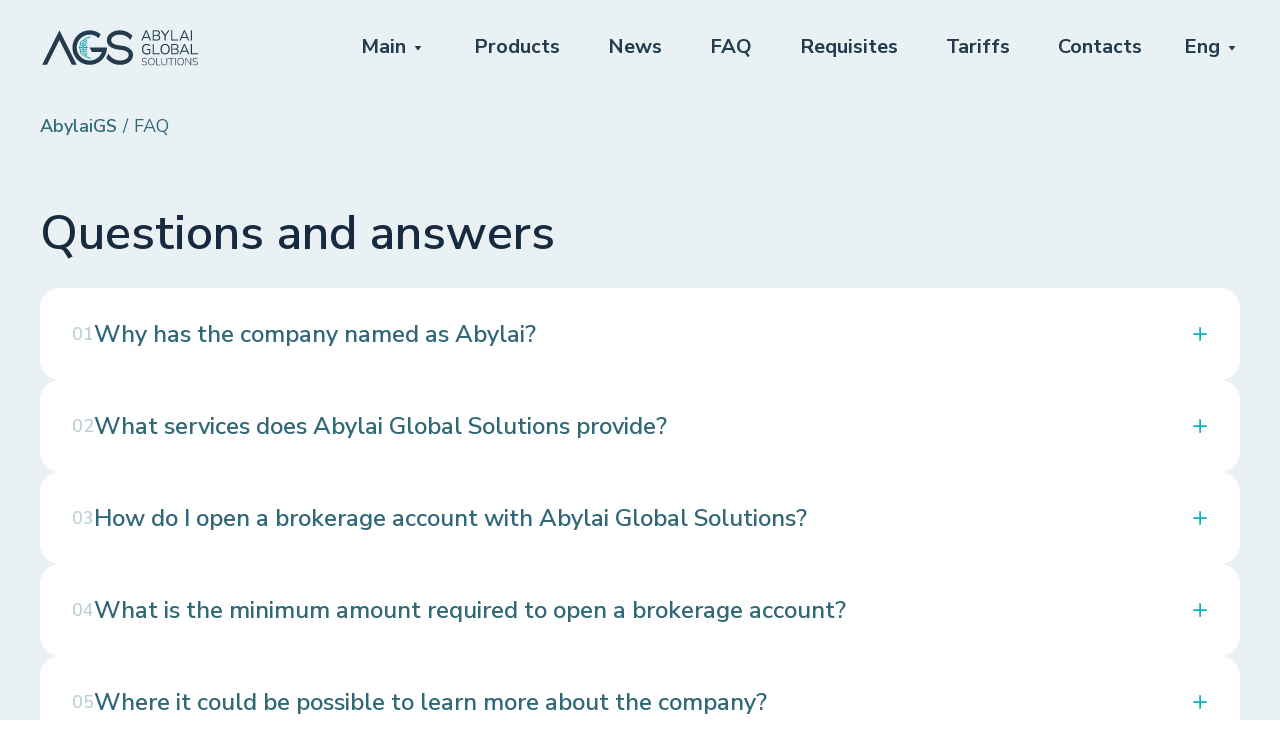

--- FILE ---
content_type: text/html; charset=utf-8
request_url: https://abylaigs.kz/en/faq
body_size: 56346
content:
<!DOCTYPE html>
<html >
    <head>
        <meta charset="utf-8">
        <meta http-equiv="X-UA-Compatible" content="IE=edge,chrome=1">
        <meta name="viewport" content="width=device-width, initial-scale=1.0">
        <link rel="apple-touch-icon" sizes="180x180" href="/favicon/apple-touch-icon-180x180.png">
        <link rel="apple-touch-icon" sizes="60x60" href="/favicon/apple-touch-icon-60x60.png">
        <link rel="apple-touch-icon" sizes="76x76" href="/favicon/apple-touch-icon-76x76.png">
        <link rel="apple-touch-icon" sizes="120x120" href="/favicon/apple-touch-icon-120x120.png">
        <link rel="apple-touch-icon" sizes="152x152" href="/favicon/apple-touch-icon-152x152.png">
        <link rel="icon" type="image/png" sizes="32x32" href="/favicon/favicon-32x32.png">
        <link rel="icon" type="image/png" sizes="16x16" href="/favicon/favicon-16x16.png">
        <link rel="mask-icon" href="/favicon/safari-pinned-tab.svg" color="#5bbad5">
        <link rel="manifest" href="/favicon/site.en.webmanifest">
        <meta name="msapplication-config" content="/static/favicon/browserconfig.xml">
        <meta name="msapplication-TileColor" content="#da532c">
        <meta name="theme-color" content="#ffffff">
        <meta name="SKYPE_TOOLBAR" content="SKYPE_TOOLBAR_PARSER_COMPATIBLE">
        <meta name="format-detection" content="telephone=no">
        <title data-rh="true">Abylai Global Solutions</title>
        <meta data-rh="true" property="og:type" content="article"/><meta data-rh="true" property="og:url" content="/"/>
        
        <link data-chunk="app-components-Page-FaqPage" rel="preload" as="style" href="/assets/desktop/css/app-components-Page-FaqPage.chunk.css">
<link data-chunk="app" rel="preload" as="style" href="/assets/desktop/css/app.css">
<link data-chunk="app" rel="preload" as="style" href="/assets/desktop/css/565.css">
<link data-chunk="app" rel="preload" as="script" href="/assets/desktop/js/manifest.js">
<link data-chunk="app" rel="preload" as="script" href="/assets/desktop/js/565.js">
<link data-chunk="app" rel="preload" as="script" href="/assets/desktop/js/app.js">
<link data-chunk="app-components-Page-FaqPage" rel="preload" as="script" href="/assets/desktop/js/app-components-Page-FaqPage.chunk.js">
        <link data-chunk="app" rel="stylesheet" href="/assets/desktop/css/565.css">
<link data-chunk="app" rel="stylesheet" href="/assets/desktop/css/app.css">
<link data-chunk="app-components-Page-FaqPage" rel="stylesheet" href="/assets/desktop/css/app-components-Page-FaqPage.chunk.css">
    </head>
    <body class="fdgEJ8 device-desktop">
        <script type="text/javascript">
           (function(m,e,t,r,i,k,a){m[i]=m[i]||function(){(m[i].a=m[i].a||[]).push(arguments)};
                m[i].l=1*new Date();k=e.createElement(t),a=e.getElementsByTagName(t)[0],k.async=1,k.src=r,a.parentNode.insertBefore(k,a)
            })(window, document, 'script', 'https://mc.yandex.ru/metrika/tag.js', 'ym');
            window.ym('95621864', 'init', {
                clickmap: true,
                trackLinks: true,
                accurateTrackBounce: true,
                webvisor: true,
                triggerEvent: true
            });
        </script>
        <div id="app"><div class="jIFI1y"><div class="nkzqbW dO6JlD"><header class="M7MTuO root_desktop"><div class="JtOEUQ ZdaDEK"><div class="rz6HAS"><a class="ACLink ACLink_theme_primary hHlmbS" href="/en"><svg class="nohZ3B Vp45Dd" viewBox="0 0 161 38" fill="none" xmlns="http://www.w3.org/2000/svg"><path d="M18.3063 1.33643L0.556641 36.8358L5.53523 36.8337L18.3063 11.2947L31.0774 36.8358H36.056L18.3063 1.33643Z" fill="#233B4D"></path><path d="M80.4308 16.8654C80.4308 16.8654 71.4161 16.4134 71.4161 11.6332C71.4161 5.29877 84.9544 2.70614 91.1155 11.2042L93.2812 6.87271C83.9618 -3.02393 66.9813 1.42862 66.9813 11.6227C66.9813 18.7107 75.2863 21.0612 80.4298 21.3033C83.7781 21.4703 89.4445 22.8251 89.4445 26.5355C89.4445 33.2039 74.2071 35.7579 68.6482 25.2664L66.3457 29.8723C69.7013 34.1694 74.5776 36.834 80.4298 36.834C96.5606 36.834 100.224 18.1492 80.4308 16.8654Z" fill="#233B4D"></path><path d="M49.371 19.0861L51.5858 23.523H61.9208C60.0933 28.6936 55.1637 32.3989 49.3669 32.3989C42.0148 32.3989 36.0551 26.4381 36.0551 19.0861C36.0551 11.7341 42.0148 5.77436 49.3669 5.77436C52.9521 5.77436 56.2064 7.19175 58.5997 9.49735L60.6548 5.38714C57.5862 2.85714 53.6545 1.33643 49.3669 1.33643C39.5641 1.33643 31.6172 9.28338 31.6172 19.0861C31.6172 28.8888 39.5641 36.8358 49.3669 36.8358C57.6374 36.8358 64.5876 31.1787 66.5571 23.523C66.9224 22.1056 67.1165 20.6183 67.1165 19.0861H49.371Z" fill="#233B4D"></path><path d="M46.7151 24.2622C46.1233 25.4876 46.0012 25.8164 44.9313 26.5313C43.7759 27.2755 43.5025 28.1585 43.9617 29.3035C44.1172 28.2775 44.7268 27.6742 45.4772 27.3799C44.7268 28.9841 45.758 29.5279 46.4082 29.7784C46.4082 29.7784 45.6619 28.3328 47.2912 28.0656C46.3988 27.3986 45.4939 28.4987 45.9458 27.4101C46.2777 26.6106 47.2359 26.1848 46.7151 24.2622ZM48.0375 28.5624C47.0699 28.0249 46.0867 29.6844 47.5146 30.0236C49.3213 30.4516 51.5872 29.9558 51.5872 29.9558C49.9809 29.5978 49.3661 29.3024 48.0375 28.5624ZM45.9458 10.7585C45.4939 9.66986 46.3988 10.7699 47.2912 10.102C45.6619 9.83477 46.4082 8.3892 46.4082 8.3892C45.758 8.64074 44.7268 9.18452 45.4772 10.7877C44.7268 10.4934 44.1172 9.89009 43.9617 8.86514C43.5025 10.0091 43.7759 10.8921 44.9313 11.6362C46.0012 12.3522 46.1233 12.681 46.7151 13.9053C47.2359 11.9828 46.2777 11.5569 45.9458 10.7585ZM51.5872 8.21177C51.5872 8.21177 49.3213 7.716 47.5146 8.14497C46.0867 8.48314 47.0699 10.1427 48.0375 9.60515C49.3661 8.86619 49.9809 8.57081 51.5872 8.21177ZM48.0375 19.0843C47.2797 18.9455 46.2235 18.6355 46.475 16.6942C46.1087 16.8246 45.3154 17.8892 45.8175 18.6626C44.6996 17.9706 44.3802 18.815 43.2353 18.6616C42.8981 18.2911 43.9106 18.1011 43.1987 17.3674C45.0169 18.17 47.2328 16.1712 45.8185 13.5964C45.1276 12.3387 43.1393 11.6947 42.7082 10.2804C42.2771 11.6947 40.2888 12.3387 39.5979 13.5964C38.1836 16.1712 40.3995 18.17 42.2176 17.3674C41.5058 18.1011 42.5182 18.2911 42.1811 18.6616C41.0361 18.815 40.7168 17.9706 39.5989 18.6626C40.101 17.8892 39.3077 16.8246 38.9414 16.6942C39.1929 18.6355 38.1367 18.9455 37.3789 19.0843C38.1367 19.2221 39.1929 19.5321 38.9414 21.4744C39.3077 21.3429 40.101 20.2794 39.5989 19.506C40.7168 20.198 41.0361 19.3536 42.1811 19.506C42.5182 19.8765 41.5058 20.0664 42.2176 20.8002C40.3995 19.9976 38.1836 21.9963 39.5979 24.5712C40.2888 25.8289 42.2771 26.4739 42.7082 27.8882C43.1393 26.4739 45.1276 25.8289 45.8185 24.5712C47.2328 21.9963 45.0169 19.9976 43.1987 20.8002C43.9106 20.0664 42.8981 19.8765 43.2353 19.506C44.3802 19.3536 44.6996 20.198 45.8175 19.506C45.3154 20.2794 46.1087 21.3429 46.475 21.4744C46.2235 19.5321 47.2797 19.2221 48.0375 19.0843ZM42.7082 26.4937C42.6873 26.4937 40.5654 24.495 40.3525 23.5922C39.9955 22.0819 41.2125 20.89 42.0548 21.5506C43.0902 22.3637 41.4735 24.1433 41.3305 22.2708C40.6813 22.6549 40.8545 23.7592 41.821 23.7592C42.5161 23.7592 42.2009 23.446 42.179 24.0368C42.1519 24.7789 42.7082 25.5304 42.7082 25.5304C42.7082 25.5304 43.2645 24.7789 43.2374 24.0368C43.2154 23.446 42.9002 23.7592 43.5954 23.7592C44.5619 23.7592 44.7351 22.6549 44.0859 22.2708C43.9429 24.1433 42.3262 22.3637 43.3616 21.5506C44.2039 20.89 45.4208 22.0819 45.0639 23.5922C44.851 24.495 42.7291 26.4937 42.7082 26.4937ZM42.7082 11.8732C42.7291 11.8732 44.851 13.6736 45.0639 14.5754C45.4208 16.0857 44.2039 17.2776 43.3616 16.6169C42.3262 15.8039 43.9429 14.0253 44.0859 15.8967C44.7351 15.5137 44.5619 14.4084 43.5954 14.4084C42.9002 14.4084 43.2154 14.7226 43.2374 14.1318C43.2645 13.3887 42.7082 12.6372 42.7082 12.6372C42.7082 12.6372 42.1519 13.3887 42.179 14.1318C42.2009 14.7226 42.5161 14.4084 41.821 14.4084C40.8545 14.4084 40.6813 15.5137 41.3305 15.8967C41.4735 14.0253 43.0902 15.8039 42.0548 16.6169C41.2125 17.2776 39.9955 16.0857 40.3525 14.5754C40.5654 13.6736 42.6873 11.8732 42.7082 11.8732Z" fill="#27A5B1"></path><path d="M107.43 2.76875L105.175 8.1567H109.715L107.459 2.76875H107.43ZM102.344 11.8841L106.929 1.33154H107.961L112.545 11.8841H111.293L110.142 9.19068H104.733L103.598 11.8841H102.344Z" fill="#233B4D"></path><path d="M115.228 10.8967H118.265C119.837 10.8967 120.623 10.2532 120.623 8.96526C120.623 7.67833 119.837 7.03487 118.265 7.03487H115.228V10.8967ZM115.228 6.04745H118.028C119.592 6.04745 120.372 5.42833 120.372 4.19114C120.372 2.94338 119.592 2.32002 118.028 2.32002H115.228V6.04745ZM114.049 11.8841V1.33154H118.205C119.277 1.33154 120.104 1.5739 120.689 2.05756C121.274 2.54121 121.567 3.21748 121.567 4.08637C121.567 4.66527 121.42 5.15845 121.125 5.56803C120.83 5.97654 120.421 6.27605 119.901 6.46549C120.5 6.6253 120.969 6.91951 121.308 7.34919C121.648 7.77887 121.817 8.32179 121.817 8.98113C121.817 9.91881 121.518 10.6374 120.918 11.1359C120.318 11.6354 119.474 11.8841 118.383 11.8841H114.049Z" fill="#233B4D"></path><path d="M154.471 1.33154H153.262V11.8841H154.471V1.33154Z" fill="#233B4D"></path><path d="M126.238 11.8861V6.88654L122.258 1.3335H123.673L126.872 5.80916L130.056 1.3335H131.427L127.447 6.91617V11.8861H126.238Z" fill="#233B4D"></path><path d="M133.012 11.8861V1.3335H134.221V10.8087H140.305V11.8861H133.012Z" fill="#233B4D"></path><path d="M146.651 2.76875L144.395 8.1567H148.935L146.68 2.76875H146.651ZM141.564 11.8841L146.149 1.33154H147.181L151.766 11.8841H150.513L149.363 9.19068H143.953L142.818 11.8841H141.564Z" fill="#233B4D"></path><path d="M108.093 26.1423C106.422 26.1423 105.15 25.6629 104.275 24.7051C103.4 23.7473 102.963 22.4254 102.963 20.7385C102.963 19.6209 103.16 18.6578 103.553 17.8503C103.946 17.0417 104.511 16.4173 105.248 15.9781C105.985 15.54 106.875 15.3198 107.916 15.3198C108.654 15.3198 109.331 15.432 109.95 15.6564C110.569 15.8818 111.096 16.2078 111.528 16.6374L111.056 17.6249C110.585 17.2058 110.098 16.902 109.597 16.7115C109.096 16.5231 108.531 16.4279 107.901 16.4279C106.722 16.4279 105.818 16.8047 105.189 17.5582C104.56 18.3117 104.246 19.3722 104.246 20.7385C104.246 22.1355 104.57 23.2033 105.218 23.942C105.868 24.6807 106.835 25.049 108.122 25.049C108.958 25.049 109.758 24.9051 110.526 24.6151V21.4867H107.887V20.5141H111.572V25.394C111.297 25.5433 110.965 25.6734 110.577 25.7835C110.189 25.8925 109.778 25.9804 109.346 26.0449C108.913 26.1095 108.496 26.1423 108.093 26.1423Z" fill="#233B4D"></path><path d="M114.049 26.0052V15.4526H115.258V24.9278H121.343V26.0052H114.049Z" fill="#233B4D"></path><path d="M153.262 26.0052V15.4526H154.471V24.9278H160.555V26.0052H153.262Z" fill="#233B4D"></path><path d="M126.827 25.049C127.937 25.049 128.796 24.6701 129.406 23.9113C130.016 23.1536 130.32 22.091 130.32 20.7236C130.32 19.3563 130.016 18.2958 129.406 17.5423C128.796 16.7888 127.937 16.412 126.827 16.412C125.735 16.412 124.886 16.7888 124.276 17.5423C123.666 18.2958 123.362 19.3563 123.362 20.7236C123.362 22.0804 123.666 23.1409 124.276 23.9039C124.886 24.667 125.735 25.049 126.827 25.049ZM126.827 26.1423C125.863 26.1423 125.026 25.92 124.314 25.4755C123.601 25.0321 123.05 24.4056 122.662 23.597C122.274 22.7884 122.08 21.8307 122.08 20.7236C122.08 19.6156 122.272 18.6578 122.654 17.8492C123.038 17.0407 123.586 16.4173 124.298 15.9781C125.011 15.5389 125.854 15.3198 126.827 15.3198C127.809 15.3198 128.657 15.5389 129.37 15.9781C130.082 16.4173 130.632 17.0385 131.021 17.8418C131.408 18.6451 131.603 19.6008 131.603 20.7078C131.603 21.8158 131.406 22.7768 131.013 23.5896C130.62 24.4034 130.067 25.0321 129.355 25.4755C128.642 25.92 127.799 26.1423 126.827 26.1423Z" fill="#233B4D"></path><path d="M134.191 25.0178H137.228C138.799 25.0178 139.586 24.3743 139.586 23.0864C139.586 21.7994 138.799 21.156 137.228 21.156H134.191V25.0178ZM134.191 20.1675H136.991C138.554 20.1675 139.335 19.5494 139.335 18.3122C139.335 17.0645 138.554 16.4411 136.991 16.4411H134.191V20.1675ZM133.012 26.0052V15.4526H137.168C138.24 15.4526 139.067 15.695 139.652 16.1786C140.237 16.6623 140.53 17.3386 140.53 18.2075C140.53 18.7864 140.383 19.2795 140.088 19.6891C139.793 20.0976 139.384 20.3971 138.864 20.5866C139.463 20.7464 139.932 21.0406 140.271 21.4703C140.611 21.9 140.78 22.4429 140.78 23.1022C140.78 24.0399 140.481 24.7585 139.881 25.257C139.281 25.7565 138.437 26.0052 137.345 26.0052H133.012Z" fill="#233B4D"></path><path d="M146.651 16.8898L144.395 22.2778H148.935L146.68 16.8898H146.651ZM141.564 26.0052L146.149 15.4526H147.181L151.766 26.0052H150.513L149.363 23.3118H143.953L142.818 26.0052H141.564Z" fill="#233B4D"></path><path d="M105.643 37.3338C105.065 37.3338 104.543 37.2565 104.081 37.102C103.619 36.9486 103.219 36.721 102.879 36.4194L103.133 35.8712C103.5 36.1654 103.876 36.3824 104.261 36.5221C104.646 36.6618 105.106 36.7316 105.643 36.7316C106.313 36.7316 106.817 36.5993 107.152 36.3337C107.487 36.0691 107.655 35.7209 107.655 35.2912C107.655 34.9324 107.533 34.653 107.29 34.452C107.046 34.2519 106.646 34.0943 106.088 33.9789L105.019 33.7535C104.355 33.6169 103.859 33.3873 103.53 33.0656C103.202 32.7428 103.038 32.312 103.038 31.7744C103.038 31.3373 103.149 30.9542 103.372 30.624C103.594 30.2949 103.902 30.0387 104.298 29.8556C104.693 29.6726 105.149 29.5815 105.664 29.5815C106.695 29.5815 107.517 29.8969 108.131 30.5277L107.878 31.0653C107.552 30.7573 107.214 30.533 106.86 30.3933C106.508 30.2536 106.109 30.1837 105.664 30.1837C105.071 30.1837 104.597 30.3277 104.24 30.6134C103.884 30.9002 103.705 31.2844 103.705 31.7638C103.705 32.1438 103.818 32.4433 104.044 32.6623C104.27 32.8803 104.633 33.0402 105.134 33.1407L106.215 33.3661C106.928 33.5164 107.458 33.7408 107.804 34.0382C108.149 34.3355 108.322 34.743 108.322 35.2584C108.322 35.6669 108.214 36.0278 107.999 36.339C107.784 36.6512 107.475 36.8946 107.073 37.0703C106.67 37.2459 106.193 37.3338 105.643 37.3338Z" fill="#233B4D"></path><path d="M112.779 36.7316C113.619 36.7316 114.271 36.4448 114.737 35.8712C115.203 35.2976 115.436 34.4911 115.436 33.4518C115.436 32.4126 115.205 31.6082 114.743 31.0389C114.281 30.4684 113.626 30.1837 112.779 30.1837C111.939 30.1837 111.287 30.4705 110.825 31.0442C110.363 31.6178 110.131 32.42 110.131 33.4518C110.131 34.4848 110.363 35.2891 110.825 35.8659C111.287 36.4427 111.939 36.7316 112.779 36.7316ZM112.779 37.3338C112.094 37.3338 111.503 37.1761 111.005 36.8607C110.508 36.5453 110.123 36.0977 109.851 35.5166C109.579 34.9356 109.443 34.2477 109.443 33.4518C109.443 32.657 109.577 31.9681 109.846 31.3881C110.114 30.8071 110.498 30.3615 110.999 30.0493C111.501 29.7371 112.094 29.5815 112.779 29.5815C113.471 29.5815 114.065 29.7371 114.563 30.0493C115.06 30.3615 115.445 30.806 115.717 31.3828C115.989 31.9596 116.124 32.6454 116.124 33.4413C116.124 34.2445 115.989 34.9356 115.717 35.5166C115.445 36.0977 115.059 36.5453 114.558 36.8607C114.056 37.1761 113.463 37.3338 112.779 37.3338Z" fill="#233B4D"></path><path d="M117.777 37.2453V29.6655H118.424V36.6537H122.32V37.2453H117.777Z" fill="#233B4D"></path><path d="M126.025 37.3321C125.073 37.3321 124.348 37.0728 123.854 36.5521C123.36 36.0324 123.113 35.2789 123.113 34.2894V29.6655H123.759V34.2354C123.759 35.898 124.515 36.7299 126.025 36.7299C127.536 36.7299 128.291 35.898 128.291 34.2354V29.6655H128.937V34.2894C128.937 35.2789 128.69 36.0324 128.196 36.5521C127.702 37.0728 126.978 37.3321 126.025 37.3321Z" fill="#233B4D"></path><path d="M132.676 37.2453V30.2561H129.891V29.6655H136.117V30.2561H133.332V37.2453H132.676Z" fill="#233B4D"></path><path d="M137.117 37.2453V29.6655H137.775V37.2453H137.117Z" fill="#233B4D"></path><path d="M142.757 36.7316C143.597 36.7316 144.25 36.4448 144.716 35.8712C145.181 35.2976 145.415 34.4911 145.415 33.4518C145.415 32.4126 145.184 31.6082 144.722 31.0389C144.259 30.4684 143.604 30.1837 142.757 30.1837C141.917 30.1837 141.266 30.4705 140.804 31.0442C140.341 31.6178 140.11 32.42 140.11 33.4518C140.11 34.4848 140.341 35.2891 140.804 35.8659C141.266 36.4427 141.917 36.7316 142.757 36.7316ZM142.757 37.3338C142.072 37.3338 141.481 37.1761 140.983 36.8607C140.486 36.5453 140.101 36.0977 139.829 35.5166C139.557 34.9356 139.422 34.2477 139.422 33.4518C139.422 32.657 139.555 31.9681 139.824 31.3881C140.092 30.8071 140.477 30.3615 140.978 30.0493C141.479 29.7371 142.072 29.5815 142.757 29.5815C143.449 29.5815 144.043 29.7371 144.541 30.0493C145.039 30.3615 145.423 30.806 145.695 31.3828C145.967 31.9596 146.103 32.6454 146.103 33.4413C146.103 34.2445 145.967 34.9356 145.695 35.5166C145.423 36.0977 145.038 36.5453 144.536 36.8607C144.035 37.1761 143.442 37.3338 142.757 37.3338Z" fill="#233B4D"></path><path d="M147.754 37.2453V29.6655H148.273L152.995 36.1266V29.6655H153.599V37.2453H153.09L148.357 30.7725V37.2453H147.754Z" fill="#233B4D"></path><path d="M157.875 37.3338C157.297 37.3338 156.776 37.2565 156.313 37.102C155.851 36.9486 155.451 36.721 155.111 36.4194L155.366 35.8712C155.733 36.1654 156.109 36.3824 156.493 36.5221C156.878 36.6618 157.339 36.7316 157.875 36.7316C158.546 36.7316 159.049 36.5993 159.385 36.3337C159.719 36.0691 159.887 35.7209 159.887 35.2912C159.887 34.9324 159.765 34.653 159.522 34.452C159.278 34.2519 158.878 34.0943 158.32 33.9789L157.251 33.7535C156.587 33.6169 156.091 33.3873 155.763 33.0656C155.434 32.7428 155.271 32.312 155.271 31.7744C155.271 31.3373 155.381 30.9542 155.604 30.624C155.826 30.2949 156.135 30.0387 156.531 29.8556C156.926 29.6726 157.381 29.5815 157.896 29.5815C158.927 29.5815 159.749 29.8969 160.363 30.5277L160.11 31.0653C159.785 30.7573 159.446 30.533 159.093 30.3933C158.74 30.2536 158.341 30.1837 157.896 30.1837C157.303 30.1837 156.829 30.3277 156.473 30.6134C156.116 30.9002 155.938 31.2844 155.938 31.7638C155.938 32.1438 156.05 32.4433 156.277 32.6623C156.503 32.8803 156.865 33.0402 157.367 33.1407L158.448 33.3661C159.161 33.5164 159.69 33.7408 160.036 34.0382C160.381 34.3355 160.554 34.743 160.554 35.2584C160.554 35.6669 160.447 36.0278 160.231 36.339C160.016 36.6512 159.708 36.8946 159.305 37.0703C158.902 37.2459 158.426 37.3338 157.875 37.3338Z" fill="#233B4D"></path></svg></a><nav class="root"><ul class="AMwuix"><li class="e12LRK"><div class="jagTMQ"><div class="text">Main</div><svg xmlns="http://www.w3.org/2000/svg" fill="none" viewBox="0 0 16 21" class="UHkCM9"><path fill="#233B4D" d="M8.405 13.129a.5.5 0 0 1-.81 0l-2.484-3.43a.5.5 0 0 1 .405-.793h4.968a.5.5 0 0 1 .405.794l-2.484 3.429Z"></path></svg></div></li><li class="ENge54"><a class="ACLink ACLink_theme_primary xx409X" href="https://investment.abylaigs.kz/">Products</a></li><li class="ENge54"><a class="ACLink ACLink_theme_primary xx409X" href="/en/news">News</a></li><li class="ENge54"><a class="ACLink ACLink_theme_primary xx409X" href="/en/faq">FAQ</a></li><li class="ENge54"><a class="ACLink ACLink_theme_primary xx409X" href="/en/requisites">Requisites</a></li><li class="ENge54"><a class="ACLink ACLink_theme_primary xx409X" href="/en/tariffs">Tariffs</a></li><li class="ENge54"><a class="ACLink ACLink_theme_primary xx409X" href="/en/contacts">Contacts</a></li></ul></nav><div class="uMBX4f cpTQ9Y"><div class="RxHGri">Eng<svg xmlns="http://www.w3.org/2000/svg" fill="none" viewBox="0 0 16 21" class="bdPwBR"><path fill="#233B4D" d="M8.405 13.129a.5.5 0 0 1-.81 0l-2.484-3.43a.5.5 0 0 1 .405-.793h4.968a.5.5 0 0 1 .405.794l-2.484 3.429Z"></path></svg></div><div class="TBAWra"><a class="ACLink ACLink_theme_primary a4rYjj" href="/faq">Ru</a><a class="ACLink ACLink_theme_primary a4rYjj ejMD1e" href="/en/faq">Eng</a><a class="ACLink ACLink_theme_primary a4rYjj" href="/kz/faq">Kz</a></div></div></div></div></header><div class="BC93nl"><section class="root RyLI_w"><div class="JtOEUQ ZdaDEK wrapper"><ul class="AflV6G"><li class="tYWWKz"><a class="ACLink ACLink_theme_primary LV5veg" href="/en">AbylaiGS</a></li><li class="tYWWKz">FAQ</li></ul></div></section><section class="root OBv81v"><div class="JtOEUQ ZdaDEK wrapper"><div class="X5suhr"><h1 class="SVsagk">Questions and answers</h1><div class="_znK1_"><div class="HrxTGn GfoUIh"><div class="TtYFVm"><div class="LkXDqB">Why has the company named as Abylai?</div><div class="X3Bcu2"> <svg xmlns="http://www.w3.org/2000/svg" viewBox="0 0 16 16" fill="none" class="UlqT9y"><path d="M8 1V15" stroke="#0AB3BE" stroke-width="2" stroke-linecap="round" stroke-linejoin="round"></path><path d="M1 8H15" stroke="#0AB3BE" stroke-width="2" stroke-linecap="round" stroke-linejoin="round"></path></svg></div></div><div class="TUzda5"><div class="MbuYLS LJLxxu"><div class="VzWhxW PP5MEh">What should a true leader be like? Brave and wise, ambitious and talented, such as Abylai Khan, after whom our company is named.</div><div class="VzWhxW PP5MEh">This is one of the most prominent figures in the Kazakhstan’s history. In the 18th century, Abylay Khan managed to unite the forces of the Kazakh State and turned it into a powerful one capable of defending its interests and increasing its prosperity.</div><div class="VzWhxW PP5MEh">Maintaining equilibrium between opportunities and risks, Ablai Khan pursued a balanced policy taking into account its country’s location - between Russia and China. His flexibility and firmness guided him to brilliant results by solving complex issues in innovative ways.</div><div class="VzWhxW PP5MEh">Leadership qualities are extremely vital in the asset management industry. For those who strive to create the best products on the market, be a reliable one for clients and expand the boundaries of possibilities, the story of Abylay Khan’s achievements and victories is a bright, inspiring example.</div></div></div></div><div class="HrxTGn GfoUIh"><div class="TtYFVm"><div class="LkXDqB">What services does Abylai Global Solutions provide?</div><div class="X3Bcu2"> <svg xmlns="http://www.w3.org/2000/svg" viewBox="0 0 16 16" fill="none" class="UlqT9y"><path d="M8 1V15" stroke="#0AB3BE" stroke-width="2" stroke-linecap="round" stroke-linejoin="round"></path><path d="M1 8H15" stroke="#0AB3BE" stroke-width="2" stroke-linecap="round" stroke-linejoin="round"></path></svg></div></div><div class="TUzda5"><div class="MbuYLS LJLxxu"><div class="VzWhxW PP5MEh">Abylai Global Solutions is regulated by Astana Financial Services Authority (AFSA) within the AIFC regulatory framework.</div><div class="VzWhxW PP5MEh">AGS is licensed to provide the following services:</div><ul class="r8smX8"><li class="item">dealing in investments as agent;</li><li class="item">dealing in investments as principal (on a matched basis);</li><li class="item">advising on investments;</li><li class="item">arranging deals in investments.</li></ul><div class="VzWhxW PP5MEh">Company documents can be found at <a class="ACLink ACLink_theme_primary LV6amL" target="_blank" rel="noreferrer noopener" href="https://abylaigs.kz/en/disclosure">https://abylaigs.kz/en/disclosure</a></div></div></div></div><div class="HrxTGn GfoUIh"><div class="TtYFVm"><div class="LkXDqB">How do I open a brokerage account with Abylai Global Solutions?</div><div class="X3Bcu2"> <svg xmlns="http://www.w3.org/2000/svg" viewBox="0 0 16 16" fill="none" class="UlqT9y"><path d="M8 1V15" stroke="#0AB3BE" stroke-width="2" stroke-linecap="round" stroke-linejoin="round"></path><path d="M1 8H15" stroke="#0AB3BE" stroke-width="2" stroke-linecap="round" stroke-linejoin="round"></path></svg></div></div><div class="TUzda5"><div class="MbuYLS LJLxxu"><ul class="r8smX8"><li class="item">Contact Abylai Global Solutions (fill in the form on the website);</li><li class="item">Provide a set of documents;</li><li class="item">Select a suitable pricing plan;</li><li class="item">Sign the Accession Agreement to the General Terms and Conditions on the Provision of Investment Services.</li></ul><div class="VzWhxW PP5MEh">Upon signing of the agreement, we will send you details on how to fund your account. If you chose the ‘Individual’ pricing plan, an account manager will be assigned to you.</div></div></div></div><div class="HrxTGn GfoUIh"><div class="TtYFVm"><div class="LkXDqB">What is the minimum amount required to open a brokerage account?</div><div class="X3Bcu2"> <svg xmlns="http://www.w3.org/2000/svg" viewBox="0 0 16 16" fill="none" class="UlqT9y"><path d="M8 1V15" stroke="#0AB3BE" stroke-width="2" stroke-linecap="round" stroke-linejoin="round"></path><path d="M1 8H15" stroke="#0AB3BE" stroke-width="2" stroke-linecap="round" stroke-linejoin="round"></path></svg></div></div><div class="TUzda5"><div class="MbuYLS LJLxxu"><div class="VzWhxW PP5MEh">To open an account with AGS, you must be able to fund it with cash or securities in the amount of at least $200,000. If you are opening an account for a smaller amount, please check with your account manager.</div></div></div></div><div class="HrxTGn GfoUIh"><div class="TtYFVm"><div class="LkXDqB">Where it could be possible to learn more about the company?</div><div class="X3Bcu2"> <svg xmlns="http://www.w3.org/2000/svg" viewBox="0 0 16 16" fill="none" class="UlqT9y"><path d="M8 1V15" stroke="#0AB3BE" stroke-width="2" stroke-linecap="round" stroke-linejoin="round"></path><path d="M1 8H15" stroke="#0AB3BE" stroke-width="2" stroke-linecap="round" stroke-linejoin="round"></path></svg></div></div><div class="TUzda5"><div class="MbuYLS LJLxxu"><div class="VzWhxW PP5MEh">Link to presentation: <a class="ACLink ACLink_theme_primary LV6amL" target="_blank" rel="noreferrer noopener" href="https://341909.selcdn.ru/lmk/site/abylaigs/presentation_abylai_eng.PDF">ABYLAI General Presentation</a></div></div></div></div><div class="HrxTGn GfoUIh"><div class="TtYFVm"><div class="LkXDqB">Can I open an account with AGS if I am not a resident of the Republic of Kazakhstan?</div><div class="X3Bcu2"> <svg xmlns="http://www.w3.org/2000/svg" viewBox="0 0 16 16" fill="none" class="UlqT9y"><path d="M8 1V15" stroke="#0AB3BE" stroke-width="2" stroke-linecap="round" stroke-linejoin="round"></path><path d="M1 8H15" stroke="#0AB3BE" stroke-width="2" stroke-linecap="round" stroke-linejoin="round"></path></svg></div></div><div class="TUzda5"><div class="MbuYLS LJLxxu"><div class="VzWhxW PP5MEh">Yes. AGS can open an account for residents of any country, except North Korea, Iran and Myanmar.</div></div></div></div><div class="HrxTGn GfoUIh"><div class="TtYFVm"><div class="LkXDqB">How long does it take to open a brokerage account?</div><div class="X3Bcu2"> <svg xmlns="http://www.w3.org/2000/svg" viewBox="0 0 16 16" fill="none" class="UlqT9y"><path d="M8 1V15" stroke="#0AB3BE" stroke-width="2" stroke-linecap="round" stroke-linejoin="round"></path><path d="M1 8H15" stroke="#0AB3BE" stroke-width="2" stroke-linecap="round" stroke-linejoin="round"></path></svg></div></div><div class="TUzda5"><div class="MbuYLS LJLxxu"><div class="VzWhxW PP5MEh">At least three business days from the submission of a complete set of documents.</div></div></div></div><div class="HrxTGn GfoUIh"><div class="TtYFVm"><div class="LkXDqB">What documents are required to open an account for an individual?</div><div class="X3Bcu2"> <svg xmlns="http://www.w3.org/2000/svg" viewBox="0 0 16 16" fill="none" class="UlqT9y"><path d="M8 1V15" stroke="#0AB3BE" stroke-width="2" stroke-linecap="round" stroke-linejoin="round"></path><path d="M1 8H15" stroke="#0AB3BE" stroke-width="2" stroke-linecap="round" stroke-linejoin="round"></path></svg></div></div><div class="TUzda5"><div class="MbuYLS LJLxxu"><div class="VzWhxW PP5MEh">The following documents are required from individuals:</div><ul class="r8smX8"><li class="item">A copy of passport/residence permit;</li><li class="item">A proof of address (passport with registration, certificate from the housing and communal services);</li><li class="item">bank statements confirming the constant inflow of funds and the presence of an amount equal to or greater than the expected account funding amount;</li><li class="item">a CV (education, employment or business history);</li><li class="item">a brokerage report or bank statement that are the source of expected funds/securities transfer;</li><li class="item">tax returns for the last two years (with a seal of local tax authorities);</li><li class="item">completed account opening questionnaire (provided by your account manager).</li></ul><div class="VzWhxW PP5MEh">Please check with your account manager for more information.</div></div></div></div><div class="HrxTGn GfoUIh"><div class="TtYFVm"><div class="LkXDqB">What documents are required to open an account for a legal entity?</div><div class="X3Bcu2"> <svg xmlns="http://www.w3.org/2000/svg" viewBox="0 0 16 16" fill="none" class="UlqT9y"><path d="M8 1V15" stroke="#0AB3BE" stroke-width="2" stroke-linecap="round" stroke-linejoin="round"></path><path d="M1 8H15" stroke="#0AB3BE" stroke-width="2" stroke-linecap="round" stroke-linejoin="round"></path></svg></div></div><div class="TUzda5"><div class="MbuYLS LJLxxu"><div class="VzWhxW PP5MEh">The following documents are required from the legal entity:</div><ul class="r8smX8"><li class="item">corporate documents on the company;</li><li class="item">ownership structure;</li><li class="item">financial reports;</li><li class="item">completed account opening questionnaire (provided by your account manager).</li><li class="item">information on the main beneficiaries of the company (according to the list of documents for individuals, see above);</li><li class="item">for legal entities – institutional investors, investment companies or securities dealing/management companies:<ul class="guucA1"><li class="subItem">a license to carry out regulated activities on the securities market in accordance with local legislation,</li><li class="subItem">list of authorised traders,</li><li class="subItem">LEI number,</li><li class="subItem">internal policies and procedures.</li></ul></li></ul><div class="VzWhxW PP5MEh">Please check with your account manager for more information.</div></div></div></div><div class="HrxTGn GfoUIh"><div class="TtYFVm"><div class="LkXDqB">Can I open a joint account with a relative (spouse, daughter, father, etc.)?</div><div class="X3Bcu2"> <svg xmlns="http://www.w3.org/2000/svg" viewBox="0 0 16 16" fill="none" class="UlqT9y"><path d="M8 1V15" stroke="#0AB3BE" stroke-width="2" stroke-linecap="round" stroke-linejoin="round"></path><path d="M1 8H15" stroke="#0AB3BE" stroke-width="2" stroke-linecap="round" stroke-linejoin="round"></path></svg></div></div><div class="TUzda5"><div class="MbuYLS LJLxxu"><div class="VzWhxW PP5MEh">Yes, you can open a joint account only for close relatives (spouses, children, parents, brothers/sisters). Joint accounts for more distant relatives and between non-relatives are prohibited.</div><div class="VzWhxW PP5MEh">As part of the account opening process, you will need to provide documentation for all account holders.</div><div class="VzWhxW PP5MEh">One of the account holders must be designated as the primary beneficial owner (for property rights and tax reporting purposes). The other account holders will have the right to credit funds to the accounts, as well as to submit trade orders (purchase/sale of securities, currency conversion) and orders for transfers between sub-accounts (platforms).</div><div class="VzWhxW PP5MEh">Fund withdrawals are executed only on the basis of orders submitted by the main account holder.</div></div></div></div><div class="HrxTGn GfoUIh"><div class="TtYFVm"><div class="LkXDqB">Do clients have to meet Professional Client status in order to open an account with AGS?</div><div class="X3Bcu2"> <svg xmlns="http://www.w3.org/2000/svg" viewBox="0 0 16 16" fill="none" class="UlqT9y"><path d="M8 1V15" stroke="#0AB3BE" stroke-width="2" stroke-linecap="round" stroke-linejoin="round"></path><path d="M1 8H15" stroke="#0AB3BE" stroke-width="2" stroke-linecap="round" stroke-linejoin="round"></path></svg></div></div><div class="TUzda5"><div class="MbuYLS LJLxxu"><div class="VzWhxW PP5MEh">AGS opens brokerage accounts only for Professional Clients, as they are defined by AIFC regulatory framework.</div><div class="VzWhxW PP5MEh">AGS verifies a customer’s knowledge of the financial market as part of the account opening process.</div><div class="VzWhxW PP5MEh">To qualify as a Professional Client, you must have net assets of at least $100,000 (excluding primary real estate) and have an understanding of the workings of financial instruments and their risks or experience in financial markets.</div><div class="VzWhxW PP5MEh">The qualification is assigned to the client based on the results of a special test offered to the client as part of the account opening process.</div></div></div></div><div class="HrxTGn GfoUIh"><div class="TtYFVm"><div class="LkXDqB">How to fund the brokerage account?</div><div class="X3Bcu2"> <svg xmlns="http://www.w3.org/2000/svg" viewBox="0 0 16 16" fill="none" class="UlqT9y"><path d="M8 1V15" stroke="#0AB3BE" stroke-width="2" stroke-linecap="round" stroke-linejoin="round"></path><path d="M1 8H15" stroke="#0AB3BE" stroke-width="2" stroke-linecap="round" stroke-linejoin="round"></path></svg></div></div><div class="TUzda5"><div class="MbuYLS LJLxxu"><div class="VzWhxW PP5MEh">You can transfer funds to your account from your personal bank account using the details specified on the page <a class="ACLink ACLink_theme_primary LV6amL" target="_blank" rel="noreferrer noopener" href="https://abylaigs.kz/en/requisites">https://abylaigs.kz/en/requisites</a> to bank accounts in Bank CenterCredit (Kazakhstan) or Expobank (Russia). Funds can be credited only in the currencies specified in the details.</div><div class="VzWhxW PP5MEh">In the case of a joint account, funds are accepted from any of the account holders.</div><div class="VzWhxW PP5MEh">Please note that there may be restrictions on accepting funds from banks that are subject to international sanctions restrictions.</div></div></div></div><div class="HrxTGn GfoUIh"><div class="TtYFVm"><div class="LkXDqB">Is it possible to fund a brokerage account from another person (relative, company account)?</div><div class="X3Bcu2"> <svg xmlns="http://www.w3.org/2000/svg" viewBox="0 0 16 16" fill="none" class="UlqT9y"><path d="M8 1V15" stroke="#0AB3BE" stroke-width="2" stroke-linecap="round" stroke-linejoin="round"></path><path d="M1 8H15" stroke="#0AB3BE" stroke-width="2" stroke-linecap="round" stroke-linejoin="round"></path></svg></div></div><div class="TUzda5"><div class="MbuYLS LJLxxu"><div class="VzWhxW PP5MEh">No, transfers to the account from third parties who are not account holders are not accepted. The transfer can only come from the person with whom the brokerage agreement has been concluded or from the other account holders (in case of joint accounts).</div><div class="VzWhxW PP5MEh">In case of incoming transfers from third parties, the payment will be declined.</div></div></div></div><div class="HrxTGn GfoUIh"><div class="TtYFVm"><div class="LkXDqB">Can I transfer securities to a brokerage account at AGS?</div><div class="X3Bcu2"> <svg xmlns="http://www.w3.org/2000/svg" viewBox="0 0 16 16" fill="none" class="UlqT9y"><path d="M8 1V15" stroke="#0AB3BE" stroke-width="2" stroke-linecap="round" stroke-linejoin="round"></path><path d="M1 8H15" stroke="#0AB3BE" stroke-width="2" stroke-linecap="round" stroke-linejoin="round"></path></svg></div></div><div class="TUzda5"><div class="MbuYLS LJLxxu"><div class="VzWhxW PP5MEh">Yes. Before the transfer, you must provide us with information about the securities you intend to transfer (brokerage report and/or statement from the depository where your securities are held).</div><div class="VzWhxW PP5MEh">Please note that AGS does not accept securities transferred from brokers, asset managers, or custodians under international sanctions.</div></div></div></div><div class="HrxTGn GfoUIh"><div class="TtYFVm"><div class="LkXDqB">How much does it cost to maintain my brokerage account?</div><div class="X3Bcu2"> <svg xmlns="http://www.w3.org/2000/svg" viewBox="0 0 16 16" fill="none" class="UlqT9y"><path d="M8 1V15" stroke="#0AB3BE" stroke-width="2" stroke-linecap="round" stroke-linejoin="round"></path><path d="M1 8H15" stroke="#0AB3BE" stroke-width="2" stroke-linecap="round" stroke-linejoin="round"></path></svg></div></div><div class="TUzda5"><div class="MbuYLS LJLxxu"><div class="VzWhxW PP5MEh">The pricing plans are depicted in ‘Mandatory Information’ section of our website: <a class="ACLink ACLink_theme_primary LV6amL" target="_blank" rel="noreferrer noopener" href="https://abylaigs.kz/en/disclosure">https://abylaigs.kz/en/disclosure</a></div><div class="VzWhxW PP5MEh">Currently, two pricing plans are available to the Company’s clients: Standard and Individual.</div></div></div></div><div class="HrxTGn GfoUIh"><div class="TtYFVm"><div class="LkXDqB">What is the difference between the Standard pricing plan and the Individual pricing plan?</div><div class="X3Bcu2"> <svg xmlns="http://www.w3.org/2000/svg" viewBox="0 0 16 16" fill="none" class="UlqT9y"><path d="M8 1V15" stroke="#0AB3BE" stroke-width="2" stroke-linecap="round" stroke-linejoin="round"></path><path d="M1 8H15" stroke="#0AB3BE" stroke-width="2" stroke-linecap="round" stroke-linejoin="round"></path></svg></div></div><div class="TUzda5"><div class="MbuYLS LJLxxu"><div class="VzWhxW PP5MEh">Within the ‘Standard’ pricing plan the client manages his brokerage account on his own.</div><div class="VzWhxW PP5MEh">As part of the ‘Individual’ pricing plan, you are assigned to an account manager. He will help you create an investment portfolio based on your goals, advise you on the status of your investment portfolio, and stays in touch of all the questions regarding your investment account (placing orders, transferring funds and securities, providing reports, etc.). You will also have access to a selection of investment recommendations from our team of analysts.</div><div class="VzWhxW PP5MEh">For additional services, please check with your account manager.</div></div></div></div><div class="HrxTGn GfoUIh"><div class="TtYFVm"><div class="LkXDqB">How do I change my pricing plan?</div><div class="X3Bcu2"> <svg xmlns="http://www.w3.org/2000/svg" viewBox="0 0 16 16" fill="none" class="UlqT9y"><path d="M8 1V15" stroke="#0AB3BE" stroke-width="2" stroke-linecap="round" stroke-linejoin="round"></path><path d="M1 8H15" stroke="#0AB3BE" stroke-width="2" stroke-linecap="round" stroke-linejoin="round"></path></svg></div></div><div class="TUzda5"><div class="MbuYLS LJLxxu"><div class="VzWhxW PP5MEh">In accordance with the General Terms and Conditions on the Provision of Investment Services, you have the right to change the pricing plan with at least 15 days&#x27; notice to the broker.</div><div class="VzWhxW PP5MEh">To change the pricing plan, please contact your personal manager or the contacts specified in your brokerage agreement.</div></div></div></div><div class="HrxTGn GfoUIh"><div class="TtYFVm"><div class="LkXDqB">How can I keep track of my brokerage account?</div><div class="X3Bcu2"> <svg xmlns="http://www.w3.org/2000/svg" viewBox="0 0 16 16" fill="none" class="UlqT9y"><path d="M8 1V15" stroke="#0AB3BE" stroke-width="2" stroke-linecap="round" stroke-linejoin="round"></path><path d="M1 8H15" stroke="#0AB3BE" stroke-width="2" stroke-linecap="round" stroke-linejoin="round"></path></svg></div></div><div class="TUzda5"><div class="MbuYLS LJLxxu"><div class="VzWhxW PP5MEh">Brokerage reports are delivered monthly to the e-mail address specified in the Accession Agreement to the General Terms and Conditions on the Provision of Investment Services. Reports are also delivered daily following the days with active transactions within the brokerage account.</div><div class="VzWhxW PP5MEh">Please check with your account manager for the possibility of setting up an individual brokerage report receipt schedule.</div><div class="VzWhxW PP5MEh">In the near future, the Company’s clients will be able to track their brokerage account via the mobile app and secured personal account on the website.</div></div></div></div><div class="HrxTGn GfoUIh"><div class="TtYFVm"><div class="LkXDqB">How to place an order to buy/sell securities or convert currency?</div><div class="X3Bcu2"> <svg xmlns="http://www.w3.org/2000/svg" viewBox="0 0 16 16" fill="none" class="UlqT9y"><path d="M8 1V15" stroke="#0AB3BE" stroke-width="2" stroke-linecap="round" stroke-linejoin="round"></path><path d="M1 8H15" stroke="#0AB3BE" stroke-width="2" stroke-linecap="round" stroke-linejoin="round"></path></svg></div></div><div class="TUzda5"><div class="MbuYLS LJLxxu"><div class="VzWhxW PP5MEh">If you have a ‘Standard’ pricing plan, you need to fill in a trade order in the form provided by the Company and send it for execution from the authorised address specified in the Acceptance Agreement to the General Terms and Conditions on the Provision of Investment Services to orders@abylaigs.kz</div><div class="VzWhxW PP5MEh">If you have an ‘Individual’ pricing plan, you can also send orders through your account manager.</div><div class="VzWhxW PP5MEh">In the near future, the Company’s clients will be able to deliver trade orders via a mobile app or a secured non-face-to-face service using an SMS.</div></div></div></div><div class="HrxTGn GfoUIh"><div class="TtYFVm"><div class="LkXDqB">What are the brokers working hours for executing orders to buy/sell securities or convert currencies?</div><div class="X3Bcu2"> <svg xmlns="http://www.w3.org/2000/svg" viewBox="0 0 16 16" fill="none" class="UlqT9y"><path d="M8 1V15" stroke="#0AB3BE" stroke-width="2" stroke-linecap="round" stroke-linejoin="round"></path><path d="M1 8H15" stroke="#0AB3BE" stroke-width="2" stroke-linecap="round" stroke-linejoin="round"></path></svg></div></div><div class="TUzda5"><div class="MbuYLS LJLxxu"><div class="VzWhxW PP5MEh">Trade orders (purchase/sale of securities, currency conversion) are accepted for execution until 20:00 Astana time (GTM +6).</div></div></div></div><div class="HrxTGn GfoUIh"><div class="TtYFVm"><div class="LkXDqB">How is the currency conversion rate determined when a market order is submitted?</div><div class="X3Bcu2"> <svg xmlns="http://www.w3.org/2000/svg" viewBox="0 0 16 16" fill="none" class="UlqT9y"><path d="M8 1V15" stroke="#0AB3BE" stroke-width="2" stroke-linecap="round" stroke-linejoin="round"></path><path d="M1 8H15" stroke="#0AB3BE" stroke-width="2" stroke-linecap="round" stroke-linejoin="round"></path></svg></div></div><div class="TUzda5"><div class="MbuYLS LJLxxu"><div class="VzWhxW PP5MEh">The conversion rate depends on the sub-account where the currency conversion takes place and is fixed by the trading desk of the respective bank or broker.</div><div class="VzWhxW PP5MEh">We recommend placing currency conversion orders in lots of at least $50,000 to get the most favorable exchange rate. As a rule, in such cases the spread with the rates on the global FX-markets is minimal. Please note that the bank/broker executing the currency conversion order may include its commission into the quoted rate.</div><div class="VzWhxW PP5MEh">In future, AGS plans to provide its clients access to the KASE exchange for currency conversion operations.</div></div></div></div><div class="HrxTGn GfoUIh"><div class="TtYFVm"><div class="LkXDqB">Where are my securities held?</div><div class="X3Bcu2"> <svg xmlns="http://www.w3.org/2000/svg" viewBox="0 0 16 16" fill="none" class="UlqT9y"><path d="M8 1V15" stroke="#0AB3BE" stroke-width="2" stroke-linecap="round" stroke-linejoin="round"></path><path d="M1 8H15" stroke="#0AB3BE" stroke-width="2" stroke-linecap="round" stroke-linejoin="round"></path></svg></div></div><div class="TUzda5"><div class="MbuYLS LJLxxu"><div class="VzWhxW PP5MEh">AGS has custodian and sub-brokerage accounts with leading financial institutions in the Republic of Kazakhstan, CIS and the Middle East. The exact requisites vary depending on the security and the venue on which it was purchased.</div><div class="VzWhxW PP5MEh">Customers&#x27; money and securities are held separately from the proprietary assets of both AGS and respective custodians and brokers.</div><div class="VzWhxW PP5MEh">Please check with your account manager for exact custody account details.</div></div></div></div><div class="HrxTGn GfoUIh"><div class="TtYFVm"><div class="LkXDqB">What securities can I purchase?</div><div class="X3Bcu2"> <svg xmlns="http://www.w3.org/2000/svg" viewBox="0 0 16 16" fill="none" class="UlqT9y"><path d="M8 1V15" stroke="#0AB3BE" stroke-width="2" stroke-linecap="round" stroke-linejoin="round"></path><path d="M1 8H15" stroke="#0AB3BE" stroke-width="2" stroke-linecap="round" stroke-linejoin="round"></path></svg></div></div><div class="TUzda5"><div class="MbuYLS LJLxxu"><div class="VzWhxW PP5MEh">By opening an account with AGS, clients get access to all securities traded on the world’s leading trading floors and exchanges (NYSE, NASDAQ, stock exchanges in Europe and Asia). You also gain access to the OTC securities market (Eurobonds) through AGS’s Trading Desk.</div><div class="VzWhxW PP5MEh">We also offer wealthy clients access to structured notes with exposure to the world’s leading indices and/or securities of liquid companies. Please contact your account manager for details.</div></div></div></div><div class="HrxTGn GfoUIh"><div class="TtYFVm"><div class="LkXDqB">I hold securities frozen in the National Settlement Depository (Russia). Can AGS help me with unfreezing these securities or transferring them to an account at AGS?</div><div class="X3Bcu2"> <svg xmlns="http://www.w3.org/2000/svg" viewBox="0 0 16 16" fill="none" class="UlqT9y"><path d="M8 1V15" stroke="#0AB3BE" stroke-width="2" stroke-linecap="round" stroke-linejoin="round"></path><path d="M1 8H15" stroke="#0AB3BE" stroke-width="2" stroke-linecap="round" stroke-linejoin="round"></path></svg></div></div><div class="TUzda5"><div class="MbuYLS LJLxxu"><div class="VzWhxW PP5MEh">Due to international sanctions restrictions, securities transfers from NSD to custodians in other countries have been suspended.</div></div></div></div><div class="HrxTGn GfoUIh"><div class="TtYFVm"><div class="LkXDqB">Will the broker withhold taxes on the income from the brokerage account?</div><div class="X3Bcu2"> <svg xmlns="http://www.w3.org/2000/svg" viewBox="0 0 16 16" fill="none" class="UlqT9y"><path d="M8 1V15" stroke="#0AB3BE" stroke-width="2" stroke-linecap="round" stroke-linejoin="round"></path><path d="M1 8H15" stroke="#0AB3BE" stroke-width="2" stroke-linecap="round" stroke-linejoin="round"></path></svg></div></div><div class="TUzda5"><div class="MbuYLS LJLxxu"><div class="VzWhxW PP5MEh">In accordance with the laws of the Republic of Kazakhstan, AGS is not a tax agent for its clients - holders of brokerage accounts. The client is obliged to file tax returns and pay taxes according to his tax residency.</div><div class="VzWhxW PP5MEh">Withholding tax on income (dividends, coupons) is applied in accordance with the laws of security’s issuing country.</div><div class="VzWhxW PP5MEh">AGS will provide all necessary brokerage reports upon the client’s request.</div></div></div></div></div></div></div></section></div><footer id="footerRef" class="FXcFuH GYTH3F"><div class="JtOEUQ ZdaDEK"><div class="UrtNYg"><nav class="root C5UUuJ"><ul class="AMwuix mzV0s8"><li class="ENge54 SiyxMI"><a class="ACLink ACLink_theme_primary xx409X" href="/en">Main</a></li><li class="ENge54 SiyxMI"><a class="ACLink ACLink_theme_primary xx409X" href="/en/news">News</a></li><li class="ENge54 SiyxMI"><a class="ACLink ACLink_theme_primary xx409X" href="/en/faq">FAQ</a></li><li class="ENge54 SiyxMI"><a class="ACLink ACLink_theme_primary xx409X" href="/en/requisites">Requisites</a></li><li class="ENge54 SiyxMI"><a class="ACLink ACLink_theme_primary xx409X" href="/en/tariffs">Tariffs</a></li><li class="ENge54 SiyxMI"><a class="ACLink ACLink_theme_primary xx409X" href="/en/contacts">Contacts</a></li></ul></nav><div class="qB2IRX"><a class="ACLink ACLink_theme_primary aUfMx8" href="/en/disclosure">Mandatory information and rates</a><div class="jWVXiC"><a class="ACLink ACLink_theme_primary linkApp" href="https://apps.apple.com/ru/app/abylai-gs/id6450744422"><svg viewBox="0 0 40 40" xmlns="http://www.w3.org/2000/svg" class="sChYCX"><path d="M26.7 20.05c.04 3.72 3.26 4.95 3.3 4.97-.03.09-.52 1.76-1.7 3.5-1.02 1.49-2.09 2.98-3.76 3.01-1.64.03-2.17-.97-4.05-.97s-2.47.94-4.03 1c-1.61.06-2.84-1.62-3.88-3.1-2.1-3.06-3.72-8.63-1.55-12.38A6.01 6.01 0 0116.1 13c1.59-.03 3.08 1.07 4.05 1.07.97 0 2.8-1.32 4.7-1.13.8.03 3.05.32 4.5 2.44-.12.07-2.68 1.56-2.66 4.67zm-3.09-9.13A5.41 5.41 0 0024.9 7a5.5 5.5 0 00-3.62 1.86c-.8.92-1.49 2.4-1.3 3.8 1.38.1 2.78-.7 3.64-1.74"></path></svg></a><a class="ACLink ACLink_theme_primary linkApp" href="https://play.google.com/store/apps/details?id=kz.abylai.app"><svg viewBox="0 0 40 40" xmlns="http://www.w3.org/2000/svg" class="sChYCX"><g clip-path="url(#clip0)"><path d="M14 26c0 .6.4 1 1 1h1v3.5c0 .8.7 1.5 1.5 1.5s1.5-.7 1.5-1.5V27h2v3.5c0 .8.7 1.5 1.5 1.5s1.5-.7 1.5-1.5V27h1c.6 0 1-.4 1-1V15.97H14V26zm-2.51-10.02c-.8 0-1.5.7-1.5 1.5v7.01c0 .8.7 1.5 1.5 1.5s1.5-.7 1.5-1.5v-7c0-.8-.7-1.5-1.5-1.5zm17.02 0c-.8 0-1.5.7-1.5 1.5v7.01c0 .8.7 1.5 1.5 1.5s1.5-.7 1.5-1.5v-7c0-.8-.7-1.5-1.5-1.5zm-5-5.8l1.3-1.3c.2-.2.2-.5 0-.7-.2-.2-.5-.2-.7 0l-1.5 1.5c-.7-.5-1.61-.7-2.61-.7-1 0-1.9.2-2.7.6l-1.4-1.5c-.2-.1-.6-.1-.8 0-.1.2-.1.6 0 .8l1.3 1.3a6.12 6.12 0 00-2.4 4.8h12c0-2-1-3.8-2.5-4.8zM18 12.98h-1v-1h1v1zm5 0h-1v-1h1v1z"></path></g><defs><clipPath id="clip0"><path d="M8 8h24v24H8z"></path></clipPath></defs></svg></a></div></div><div class="OR4UPE"></div><div class="dGrLdk"><span>Abylai Global Solutions LTD. (hereinafter — AGS) is incorporated as a Private Company of the Astana International Financial Centre located at Z05T3E5, Kazakhstan, Astana, Esil district, 1V, Aqmeshit, n.p. 33, office 12 E-mail: <a href='mailto:info@abylaigs.kz'>info@abylaigs.kz</a>, under the identification number 220440900175 and license AFSA-A-LA-2023-0001. Services provided are only available to Professional Clients and Market Counterparties as defined by the AIFC  Conduct of Business Rules.<br/><br/>This information is not exhaustive and has been prepared for informational purposes only and is for informational purposes only. The information does not contain a description of all the risks inherent in investing in the securities market, nor does the information take into account personal investment goals, financial conditions or the needs of each individual investor. The information is not an offer of any kind, was not intended as an offer or an invitation to make offers, is not a forecast of events, investment analysis or professional advice, is not intended to advertise, place or publicly offer any securities, products or services, unless expressly provided otherwise. This message is not a call to refuse to purchase services/products of other financial organizations, banks, other organizations and institutions and is not intended to create a negative business reputation of other financial organizations, banks, other organizations and institutions, and their products. Any assessments and/or information concerning the activities of other financial organizations, banks, other organizations and institutions express a subjective assessment of the situation in accordance with the information legally obtained and available at the time of preparation of this communication. It is not an individual investment recommendation. The mentioned financial instruments may not be suitable for the relevant client. The placement of assets in securities intended for Professional Client or Market Counterparty, including securities of foreign issuers that are not allowed to be traded on the stock exchanges, as well as foreign financial instruments that are not qualified as securities in accordance with the Acting Law of the AIFC, is possible only in accordance with certain investment strategies within the framework of investment business, in cases where the client is recognized as Professional Client or Market Counterparty  in accordance AIFC Conduct of Business Rules. Before purchasing an investment product, you should carefully familiarize yourself with the increased risks associated with financial instruments, with the restrictions established by the Acting Law of the AIFC with respect to financial instruments intended for Professional Clients or Market Counterparties, and the specifics of providing services to Professional Clients or Market Counterparties. A taxpayer is obliged to pay taxes according to the applicable jurisdiction. For a certain type of financial services, the Company may charge fees. You can get detailed information about the amount and conditions of commission fees yourself through the company’s corporate website or get full information from the Company’s representatives.<br/>The sources of the materials are responsible for the content and reliability of third-party materials, including, but not limited to, news, analytical materials.<br/>Information for financial service recipients and clients: <a href='https://abylaigs.kz/disclosure' target='_blank' rel='noreferrer'>https://abylaigs.kz/disclosure</a></span></div><div class="ONRc4y">© 2026 Abylai Global Solutions</div><div class="UkwG3a"><a class="ACLink ACLink_theme_primary Crm1IB" href="/"><svg class="nohZ3B kMTVcE" xmlns="http://www.w3.org/2000/svg" fill="none" viewBox="0 0 115 38"><path fill="#E3E7EC" d="M84.681 16.882s-9.557-.462-9.557-5.35c0-6.477 14.353-9.127 20.885-.438l2.296-4.429C88.425-3.454 70.422 1.1 70.422 11.522c0 7.246 8.805 9.65 14.258 9.897 3.55.172 9.557 1.556 9.557 5.35 0 6.818-16.154 9.43-22.047-1.298l-2.441 4.71c3.558 4.393 8.727 7.117 14.931 7.117 17.102 0 20.986-19.103.001-20.416ZM18.818 1.002 0 37.298l5.279-.002 13.539-26.112 13.54 26.114h5.278L18.818 1.002Z"></path><path fill="#E3E7EC" d="m54.102 23.687-2.348-4.537h18.813c0 1.567-.205 3.087-.592 4.537-2.09 7.827-9.457 13.611-18.226 13.611-10.392 0-18.818-8.125-18.818-18.148 0-10.022 8.426-18.148 18.818-18.148 4.546 0 8.715 1.555 11.967 4.142l-2.178 4.202C59 6.989 55.55 5.539 51.749 5.539c-7.794 0-14.113 6.094-14.113 13.611s6.319 13.611 14.113 13.611c6.145 0 11.372-3.788 13.31-9.074H54.102Z"></path><path fill="#fff" d="M111.981 8.32h-1.053l-.995-1.716h-.742V8.32h-.975V3.376h1.978c.457 0 .845.16 1.165.48.32.32.48.707.48 1.159 0 .306-.087.59-.261.855a1.644 1.644 0 0 1-.692.586l1.095 1.864Zm-1.787-4.033h-1.003V5.75h1.003c.183 0 .341-.07.473-.211a.753.753 0 0 0 .198-.523.727.727 0 0 0-.198-.516.626.626 0 0 0-.473-.212Z"></path><circle cx="109.926" cy="5.926" r="4.54" stroke="#fff"></circle></svg></a></div></div></div></footer></div></div></div>
        <script>
            window.timeCorrection = 1769154207489 - Date.now();
            window.__SERVER_STATE__ = {"settings":{"locale":"en"},"page":{"state":"RESOLVE","location":{"pathname":"/en/faq","search":"","query":{},"hash":"","state":{}},"httpStatus":200},"device":{"deviceType":"desktop"},"environmentConfig":{"config":{"servicePath":"https://abylaigs.com"}},"features":{"features":{}},"abylaiConsultation":{"recallFormLoadingState":"NOT_STARTED"},"requisites":{"tabsContent":{},"tabsBank":[]},"abylaiPromoConsultation":{"recallFormLoadingState":"NOT_STARTED"},"webinarConsultation":{"recallFormLoadingState":"NOT_STARTED"}};
        </script>
        <script id="__LOADABLE_REQUIRED_CHUNKS__" type="application/json">[710]</script><script id="__LOADABLE_REQUIRED_CHUNKS___ext" type="application/json">{"namedChunks":["app-components-Page-FaqPage"]}</script>
<script async data-chunk="app" src="/assets/desktop/js/manifest.js"></script>
<script async data-chunk="app" src="/assets/desktop/js/565.js"></script>
<script async data-chunk="app" src="/assets/desktop/js/app.js"></script>
<script async data-chunk="app-components-Page-FaqPage" src="/assets/desktop/js/app-components-Page-FaqPage.chunk.js"></script>
    </body>
</html>

--- FILE ---
content_type: text/css; charset=utf-8
request_url: https://abylaigs.kz/assets/desktop/css/app-components-Page-FaqPage.chunk.css
body_size: 3749
content:
.HrxTGn{counter-increment:section}.GfoUIh .TtYFVm{padding:24px 18px 24px 32px}.GfoUIh .LkXDqB{font-size:24px;gap:50px;line-height:34px}.GfoUIh .LkXDqB:before{font-size:18px;line-height:24px}.GfoUIh .UlqT9y{height:14px;width:14px}.GfoUIh .X3Bcu2{min-height:44px;min-width:44px}.fxcmiu .TtYFVm{gap:4px;padding:16px}.fxcmiu .LkXDqB{gap:12px}.fxcmiu .LkXDqB,.fxcmiu .LkXDqB:before{font-size:16px;line-height:22px}.fxcmiu .X3Bcu2{min-height:32px;min-width:32px}.fxcmiu .UlqT9y{max-width:12px;width:100%}.kMRWQp .TUzda5{max-height:1200px;opacity:1}.kMRWQp .TtYFVm{background-color:transparent}.TtYFVm{-webkit-box-align:center;-ms-flex-align:center;align-items:center;background-color:#fff;border-radius:20px;cursor:pointer;display:-webkit-box;display:-ms-flexbox;display:flex;-webkit-transition:background .3s ease-in-out;transition:background .3s ease-in-out;-webkit-user-select:none;-moz-user-select:none;-ms-user-select:none;user-select:none}.TUzda5{max-height:0;opacity:0;overflow:hidden;-webkit-transition:max-height .3s ease-in-out,opacity .3s ease-in-out;transition:max-height .3s ease-in-out,opacity .3s ease-in-out}.LkXDqB{color:#316877;display:-webkit-box;display:-ms-flexbox;display:flex;font-weight:600}.LkXDqB,.LkXDqB:before{-webkit-box-align:center;-ms-flex-align:center;align-items:center}.LkXDqB:before{color:#bbd1d8;content:counter(section,decimal-leading-zero);display:-webkit-inline-box;display:-ms-inline-flexbox;display:inline-flex;height:100%}.X3Bcu2{-webkit-box-align:center;-ms-flex-align:center;-webkit-box-pack:center;-ms-flex-pack:center;align-items:center;background-color:#fff;border-radius:50%;display:-webkit-box;display:-ms-flexbox;display:flex;justify-content:center;margin-left:auto}@media screen and (min-width:1441px){.GfoUIh .LkXDqB{font-size:32px;line-height:42px}.GfoUIh .LkXDqB:before{font-size:20px;line-height:26px}}.VzWhxW{color:#316877;font-weight:400}.PP5MEh{font-size:18px;line-height:24px}.ImFJWK{font-size:16px;line-height:22px}.LV6amL,.LV6amL:focus,.LV6amL:hover{color:#1d6add}@media screen and (min-width:1441px){.VzWhxW{font-size:20px;line-height:26px}}.MbuYLS{-webkit-box-orient:vertical;-webkit-box-direction:normal;display:-webkit-box;display:-ms-flexbox;display:flex;-ms-flex-direction:column;flex-direction:column}.LJLxxu{gap:16px;padding:0 104px}.LJLxxu .guucA1,.LJLxxu .r8smX8{font-size:18px;gap:8px;line-height:24px}.LJLxxu .guucA1{margin-top:8px}.v9Dslh{gap:8px;padding-left:16px;padding-top:8px}.v9Dslh .guucA1,.v9Dslh .r8smX8{font-size:16px;gap:4px;line-height:22px}.v9Dslh .guucA1{margin-top:4px}.guucA1,.r8smX8{-webkit-box-orient:vertical;-webkit-box-direction:normal;color:#316877;display:-webkit-box;display:-ms-flexbox;display:flex;-ms-flex-direction:column;flex-direction:column;font-weight:400;margin:0;padding:0 0 0 24px}@media screen and (min-width:1441px){.LJLxxu .guucA1,.LJLxxu .r8smX8{font-size:20px;line-height:26px}}.OBv81v .SVsagk{font-size:48px;line-height:62px;margin-bottom:24px}.OBv81v .X5suhr{padding:64px 0 100px}.OBv81v ._znK1_{gap:24px}.B3EOoN .SVsagk{font-size:24px;line-height:34px;margin-bottom:16px}.B3EOoN .X5suhr{padding:40px 0 32px}.B3EOoN ._znK1_{gap:16px}.SVsagk{color:#172a3f;font-weight:600;margin:0}._znK1_{-webkit-box-orient:vertical;-webkit-box-direction:normal;display:-webkit-box;display:-ms-flexbox;display:flex;-ms-flex-direction:column;flex-direction:column}@media screen and (min-width:1441px){.OBv81v .SVsagk{font-size:64px;line-height:74px}}.RyLI_w{padding-top:114px}.DZfNpK{padding-top:75px}.AflV6G{display:-webkit-box;display:-ms-flexbox;display:flex;list-style:none;margin:0;padding:0}.LV5veg{color:#316877;font-weight:600}.LV5veg:focus,.LV5veg:hover{color:inherit}.tYWWKz{color:#316877;font-size:18px;font-weight:400;line-height:24px}.tYWWKz:after{content:"/";margin:0 6px}.tYWWKz:last-of-type:after{content:"";margin:0}@media screen and (min-width:1441px){.RyLI_w{padding-top:152px}.tYWWKz{font-size:24px;line-height:34px}}

--- FILE ---
content_type: text/css; charset=utf-8
request_url: https://abylaigs.kz/assets/desktop/css/app.css
body_size: 13675
content:
@import url(https://fonts.googleapis.com/css2?family=Nunito+Sans:wght@400;600;700&display=swap);.qRNceh{-ms-flex-positive:1;display:-webkit-box;display:-ms-flexbox;display:flex;flex-grow:1}.qRNceh,.wULBAc{-webkit-box-flex:1}.wULBAc{-ms-flex-item-align:center;-ms-flex-positive:1;align-self:center;flex-grow:1;padding:20px}.n9bIi1{margin:0 auto}.JtOEUQ{margin-left:auto;margin-right:auto}.mQ66ZJ{max-width:640px;min-width:320px;padding-left:16px;padding-right:16px}.ZdaDEK{max-width:2560px;min-width:984px;padding-left:40px;padding-right:40px}@media screen and (max-width:1920px) and (min-width:1441px){.ZdaDEK{padding-left:54px;padding-right:54px}}@media screen and (min-width:1921px){.ZdaDEK{padding-left:72px;padding-right:72px}}.nohZ3B{display:block}.ENge54{color:#233b4d;font-size:20px;font-weight:700;line-height:26px;padding:10px 24px}.xx409X,.xx409X:focus,.xx409X:hover{color:inherit}@media screen and (min-width:1441px){.ENge54{font-size:24px;line-height:34px}}.qHT4MQ{-webkit-box-orient:vertical;-webkit-box-direction:normal;background:#fff;border-radius:8px;-webkit-box-shadow:0 2px 4px rgba(0,0,0,.08);box-shadow:0 2px 4px rgba(0,0,0,.08);display:-webkit-box;display:-ms-flexbox;display:flex;-ms-flex-direction:column;flex-direction:column;left:0;margin-top:10px;position:absolute;width:200px}.rgHUUu{color:#316877;font-size:20px;font-weight:600;line-height:26px;padding:10px 24px;-webkit-user-select:none;-moz-user-select:none;-ms-user-select:none;user-select:none}.FxzvPI{color:inherit}.FxzvPI:focus,.FxzvPI:hover{color:#233b4d;font-weight:700}@media screen and (min-width:1441px){.rgHUUu{font-size:24px;line-height:34px}.qHT4MQ{width:230px}}.AMwuix{display:-webkit-box;display:-ms-flexbox;display:flex;-ms-flex-wrap:wrap;flex-wrap:wrap;gap:4px;list-style:none;margin:0;padding:0}.UHkCM9{height:auto;margin-left:4px;width:16px}.I1Ln9U{-webkit-transform:rotate(180deg);transform:rotate(180deg)}.jagTMQ{-webkit-box-align:center;-ms-flex-align:center;align-items:center;cursor:pointer;display:-webkit-box;display:-ms-flexbox;display:flex;-webkit-user-select:none;-moz-user-select:none;-ms-user-select:none;user-select:none}.e12LRK{color:#233b4d;font-size:20px;font-weight:700;line-height:26px;padding:10px 24px;position:relative}@media screen and (min-width:1441px){.e12LRK{font-size:24px;line-height:34px}}.uMBX4f{position:relative}.cpTQ9Y,.cpTQ9Y .TBAWra{padding-left:18px}.WvPo86,.WvPo86 .TBAWra{padding-left:0}.RxHGri,.a4rYjj{-webkit-box-align:center;-ms-flex-align:center;align-items:center;color:#233b4d;cursor:pointer;display:-webkit-box;display:-ms-flexbox;display:flex;font-size:20px;font-weight:700;line-height:26px;min-height:30px;-webkit-user-select:none;-moz-user-select:none;-ms-user-select:none;user-select:none}.bdPwBR{height:auto;margin-left:4px;width:16px}.CYX5CU{-webkit-transform:rotate(180deg);transform:rotate(180deg)}.TBAWra{-webkit-box-orient:vertical;-webkit-box-direction:normal;display:none;-ms-flex-direction:column;flex-direction:column;left:0;position:absolute;right:0}.x6SwcY{display:-webkit-box;display:-ms-flexbox;display:flex}.a4rYjj,.a4rYjj:focus,.a4rYjj:hover{color:#316877}.ejMD1e{color:#233b4d}.ejMD1e .ihFl7n{display:-webkit-inline-box;display:-ms-inline-flexbox;display:inline-flex}.ejMD1e:focus,.ejMD1e:hover{color:#233b4d}@media screen and (min-width:1441px){.RxHGri,.a4rYjj{font-size:24px;line-height:34px}}.M7MTuO{-webkit-animation:kybMKs 1s ease-out;animation:kybMKs 1s ease-out;left:0;position:fixed;right:0;z-index:10}.HoTCCY{background-color:#fff;-webkit-box-shadow:0 3px 4px 1px rgba(0,0,0,.1);box-shadow:0 3px 4px 1px rgba(0,0,0,.1);-webkit-transition:background-color .1s;transition:background-color .1s}.rz6HAS{-webkit-box-align:center;-ms-flex-align:center;align-items:center;display:-webkit-box;display:-ms-flexbox;display:flex;gap:8px;padding-bottom:24px;padding-top:24px}.hHlmbS{margin-right:auto}.Vp45Dd{height:37px;width:160px}@media screen and (min-width:1441px){.Vp45Dd{height:49px;width:213px}}@-webkit-keyframes kybMKs{0%{-webkit-transform:translateY(-140%);transform:translateY(-140%)}to{-webkit-transform:translateY(0);transform:translateY(0)}}@keyframes kybMKs{0%{-webkit-transform:translateY(-140%);transform:translateY(-140%)}to{-webkit-transform:translateY(0);transform:translateY(0)}}.ie6TS6{height:43px;padding:10px 16px;width:61px}.mVJ98G .r5ng0p:first-of-type{height:3px;-webkit-transform:matrix(-.7,.71,.7,.71,0,10);transform:matrix(-.7,.71,.7,.71,0,10)}.mVJ98G .r5ng0p:nth-of-type(2){display:none}.mVJ98G .r5ng0p:last-of-type{height:3px;-webkit-transform:matrix(.7,.71,-.7,.71,0,7);transform:matrix(.7,.71,-.7,.71,0,7)}.r5ng0p{background:#233b4d;border-radius:1px;height:4px;width:100%}.r5ng0p:nth-of-type(2){margin:4px 0}.lVaOWT{-webkit-box-flex:1;-ms-flex:1 1;flex:1 1}.nwtqhC .HTwokQ{padding-top:10px}.nwtqhC .LtY54T{max-width:411px}.HTwokQ{-webkit-box-orient:vertical;-webkit-box-direction:normal;color:#172a3f;display:-webkit-box;display:-ms-flexbox;display:flex;-ms-flex-direction:column;flex-direction:column;gap:34px;list-style:none;margin:0;padding:0}.r3hVNB{color:#316877;font-size:12px;font-weight:400;line-height:16px;margin-bottom:4px}.E57VN9,.EDrkTt,.LtY54T{font-size:20px;font-weight:600;line-height:26px}.LtY54T{line-height:156%}@media screen and (min-width:1441px){.E57VN9,.EDrkTt,.LtY54T{font-size:24px;line-height:34px}.r3hVNB{font-size:16px;line-height:22px}}.aA7wzT{left:0;position:fixed;right:0;z-index:10}.PHhdpB .ubJOQJ{background-color:#cfe1e6}.PHhdpB .sYthDk{top:71px}.Sph0Uo{background-color:#fff;-webkit-box-shadow:0 3px 4px 1px rgba(0,0,0,.1);box-shadow:0 3px 4px 1px rgba(0,0,0,.1);-webkit-transition:background-color .1s;transition:background-color .1s}.VEt8RY{position:relative}.ubJOQJ{-webkit-box-align:center;-ms-flex-align:center;align-items:center;gap:8px;height:71px;-webkit-transition:background-color .6s ease-in-out;transition:background-color .6s ease-in-out}.sYthDk,.ubJOQJ{display:-webkit-box;display:-ms-flexbox;display:flex;padding:0 16px}.sYthDk{background-color:#cfe1e6;gap:100px;height:calc(100vh - 71px);overflow:auto;position:fixed;right:0;top:-100vh;-webkit-transition:top .6s ease-in-out;transition:top .6s ease-in-out;width:100%;z-index:1}.eWXc7r,.sYthDk{-webkit-box-orient:vertical;-webkit-box-direction:normal;-ms-flex-direction:column;flex-direction:column}.eWXc7r{border-top:1px solid hsla(0,0%,100%,.44);gap:0}.XUhKv2{border-bottom:1px solid #d6e9ee;padding:16px 0 18px}.XUhKv2:first-child{border-bottom:none;padding:0}.XUhKv2:last-child{border-bottom:none}.RzxK0K{background:none;border-radius:0;-webkit-box-shadow:none;box-shadow:none;margin:0 0 0 28px;position:static;width:auto}.Jm_ALT{-webkit-box-pack:justify;-ms-flex-pack:justify;justify-content:space-between}.EEnsP8,.Jm_ALT{border-bottom:1px solid #d6e9ee;padding:16px 0 18px}.EEnsP8{color:#316877;font-weight:600}.kISvYt{border-top:1px solid hsla(0,0%,100%,.44);color:#233b4d;gap:20px;padding:32px 0 58px}.jUyoph{margin-right:auto}.CWY8VC{height:37px;width:160px}.FXcFuH{background-color:#233b4d}.GYTH3F .UrtNYg{-webkit-box-align:center;-ms-flex-align:center;align-items:center;-ms-flex-wrap:wrap;flex-wrap:wrap}.GYTH3F .ONRc4y,.GYTH3F .UkwG3a{width:50%}.GYTH3F .C5UUuJ{width:60%}.GYTH3F .qB2IRX{width:40%}.GYTH3F .ONRc4y{-ms-flex-item-align:end;align-self:flex-end}.GYTH3F .OR4UPE{margin:32px 0}.GYTH3F .qB2IRX{-webkit-box-align:center;-ms-flex-align:center;align-items:center}.GYTH3F .jWVXiC{margin-left:auto}.GYTH3F .dGrLdk{font-size:16px;line-height:22px;margin-bottom:60px}.GYTH3F .dFn1Fu{font-size:12px;gap:4px;line-height:16px;margin-bottom:32px}.WgbM4o .UrtNYg,.WgbM4o .mzV0s8,.WgbM4o .qB2IRX{-webkit-box-orient:vertical;-webkit-box-direction:normal;-ms-flex-direction:column;flex-direction:column}.WgbM4o .qB2IRX{gap:24px;margin-top:32px}.WgbM4o .ONRc4y{-webkit-box-ordinal-group:5;-ms-flex-order:4;margin-top:24px;order:4}.WgbM4o .OR4UPE{margin:40px 0}.WgbM4o .dGrLdk{font-size:12px;line-height:16px;margin-bottom:32px}.WgbM4o .dFn1Fu{font-size:10px;gap:4px;line-height:13px;margin-bottom:24px}.UrtNYg{display:-webkit-box;display:-ms-flexbox;display:flex;padding:40px 0}.mzV0s8{gap:30px}.SiyxMI,.aUfMx8{color:#fff;font-size:18px;font-weight:600;letter-spacing:-.03em;line-height:24px}.kMTVcE{height:36px;width:115px}.Crm1IB{display:block;width:-webkit-max-content;width:-moz-max-content;width:max-content}.ONRc4y{color:#bbd1d8;font-size:12px;font-weight:400;line-height:16px}.SiyxMI{padding:0}.qB2IRX{display:-webkit-box;display:-ms-flexbox;display:flex}.sChYCX{fill:#fff;cursor:pointer;display:inline-block;height:40px;-webkit-transition:all .3s ease;transition:all .3s ease;width:40px}.sChYCX:first-child{margin-left:auto}.sChYCX:hover{fill:#1d6add}.OR4UPE{background-color:rgba(187,209,216,.2);height:1px;width:100%}.aUfMx8{display:block;font-weight:400;text-decoration:underline}.aUfMx8:focus,.aUfMx8:hover{color:#fff}.dGrLdk{color:#bbd1d8;font-weight:400;width:100%}.dGrLdk a{color:#bbd1d8;text-decoration:underline;text-underline-offset:3px}.dFn1Fu{-webkit-box-orient:vertical;-webkit-box-direction:normal;display:-webkit-box;display:-ms-flexbox;display:flex;-ms-flex-direction:column;flex-direction:column}@media screen and (min-width:1441px){.SiyxMI,.aUfMx8{font-size:24px;line-height:34px}.ONRc4y{font-size:16px;line-height:22px}.kMTVcE{height:48px;width:153px}}*,:after,:before{-webkit-box-sizing:border-box;box-sizing:border-box}:after,:before{text-decoration:inherit;vertical-align:inherit}html{-webkit-tap-highlight-color:transparent;-ms-text-size-adjust:100%;-webkit-text-size-adjust:100%;cursor:default;line-height:1.5;-moz-tab-size:4;-o-tab-size:4;tab-size:4}body{margin:0}h1{font-size:2em;margin:.67em 0}dl dl,dl ol,dl ul,ol dl,ol ol,ol ul,ul dl,ul ol,ul ul{margin:0}hr{height:0;overflow:visible}main{display:block}nav ol,nav ul{list-style:none;padding:0}pre{font-family:monospace,monospace;font-size:1em}a{background-color:transparent}abbr[title]{text-decoration:underline;-webkit-text-decoration:underline dotted;text-decoration:underline dotted}b,strong{font-weight:bolder}code,kbd,samp{font-family:monospace,monospace;font-size:1em}small{font-size:80%}audio,canvas,iframe,img,svg,video{vertical-align:middle}audio,video{display:inline-block}audio:not([controls]){display:none;height:0}iframe,img{border-style:none}svg:not(:root){overflow:hidden}table{border-collapse:collapse}button,input,select{margin:0}button{overflow:visible;text-transform:none}[type=button],[type=reset],[type=submit],button{-webkit-appearance:button}fieldset{border:1px solid #a0a0a0;padding:.35em .75em .625em}input{overflow:visible}legend{color:inherit;display:table;max-width:100%;white-space:normal}progress{display:inline-block;vertical-align:baseline}select{text-transform:none}textarea{margin:0;overflow:auto;resize:vertical}[type=checkbox],[type=radio]{padding:0}[type=search]{-webkit-appearance:textfield;outline-offset:-2px}::-webkit-inner-spin-button,::-webkit-outer-spin-button{height:auto}::-webkit-input-placeholder{color:inherit;opacity:.54}::-webkit-search-decoration{-webkit-appearance:none}::-webkit-file-upload-button{-webkit-appearance:button;font:inherit}::-moz-focus-inner{border-style:none;padding:0}:-moz-focusring{outline:1px dotted ButtonText}:-moz-ui-invalid{box-shadow:none}details,dialog{display:block}dialog{background-color:#fff;border:solid;color:#000;height:-moz-fit-content;height:-webkit-fit-content;height:fit-content;left:0;margin:auto;padding:1em;position:absolute;right:0;width:-moz-fit-content;width:-webkit-fit-content;width:fit-content}dialog:not([open]){display:none}summary{display:list-item}canvas{display:inline-block}template{display:none}[tabindex],a,area,button,input,label,select,summary,textarea{-ms-touch-action:manipulation;touch-action:manipulation}[hidden]{display:none}[aria-busy=true]{cursor:progress}[aria-controls]{cursor:pointer}[aria-disabled=true],[disabled]{cursor:not-allowed}[aria-hidden=false][hidden]{display:inline;display:initial}[aria-hidden=false][hidden]:not(:focus){clip:rect(0,0,0,0);position:absolute}button,input,select,textarea{background-color:transparent;border:1px solid WindowFrame;color:inherit;font:inherit;letter-spacing:inherit;padding:.25em .375em}::-ms-expand{display:none}:-ms-input-placeholder{color:rgba(0,0,0,.54)}html{color:#19191a;font:10px/1.35 Montserrat,Arial,Tahoma,sans-serif;text-rendering:geometricPrecision}body,html{background:#fff}body{font-size:17px;line-height:24px}button{text-rendering:geometricPrecision}a{color:#2f6ec3;text-decoration:none}a:active,a:hover{color:#e52f22}:focus{outline:none}.nkzqbW{-webkit-box-orient:vertical;-webkit-box-direction:normal;-webkit-box-flex:1;display:-webkit-box;display:-ms-flexbox;display:flex;-ms-flex:1 1;flex:1 1;-ms-flex-direction:column;flex-direction:column;min-height:100vh}.NKFylA{background-color:#fff}.dO6JlD{background-color:#e9f1f4}.BC93nl{-webkit-box-flex:1;-webkit-box-orient:vertical;-webkit-box-direction:normal;-ms-flex:1 1;flex:1 1;-ms-flex-direction:column;flex-direction:column}.BC93nl,.E_JN_r{display:-webkit-box;display:-ms-flexbox;display:flex}.E_JN_r{-webkit-box-align:center;-ms-flex-align:center;-webkit-box-pack:center;-ms-flex-pack:center;align-items:center;justify-content:center;padding:140px 0}.E_JN_r .a2CWth{-ms-flex-negative:0;flex-shrink:0;height:210px;margin-right:69px;width:449px}.E_JN_r .OFlVeV{font-size:32px;line-height:38px}.E_JN_r .aKlqKk{width:364px}.IT7HC4{padding:100px 0}.IT7HC4 .a2CWth{margin-bottom:32px}.IT7HC4 .OFlVeV{font-size:22px;line-height:28px}.IT7HC4 .aKlqKk{font-size:14px;line-height:20px}.a2CWth{fill:#233b4d}.SRBovl{-webkit-box-pack:center;-ms-flex-pack:center;justify-content:center}.OFlVeV{font-weight:400;margin-bottom:20px;margin-top:0}.OFlVeV,.aKlqKk{color:#233b4d}.M9B7zT{font-weight:500}.ozrsa8{font-family:Nunito Sans,sans-serif;font-size:24px;line-height:34px;min-width:320px}.fdgEJ8{font-family:Nunito Sans,sans-serif;font-size:24px;line-height:34px;min-width:984px}

--- FILE ---
content_type: text/css; charset=utf-8
request_url: https://abylaigs.kz/assets/desktop/css/565.css
body_size: 38461
content:
.ACSpinner,.ACSpinner *,.ACSpinner :after,.ACSpinner :before{box-sizing:border-box}.ACSpinner{animation:rotating 1s linear infinite;border-radius:50%;border-style:solid;border-top-color:transparent}.ACSpinner_size_s{border-width:1px;height:16px;width:16px}.ACSpinner_size_m{border-width:2px;height:24px;width:24px}.ACSpinner_size_l{border-width:3px;height:48px;width:48px}.ACSpinner_size_xl{border-width:3px;height:96px;width:96px}.ACSpinner_theme_light{border-bottom-color:#d7dce0;border-left-color:#d7dce0;border-right-color:#d7dce0}.ACSpinner_theme_dark{border-bottom-color:#8e9299;border-left-color:#8e9299;border-right-color:#8e9299}@keyframes rotating{0%{transform:rotate(0deg)}to{transform:rotate(1turn)}}.ACPopup,.ACPopup *,.ACPopup :after,.ACPopup :before{box-sizing:border-box}.ACPopup{bottom:auto;opacity:0;pointer-events:none;position:absolute;right:auto;will-change:top,left,opacity;z-index:9000}.ACPopup_visible{left:0;opacity:1;pointer-events:auto;top:0}.ACPopup_visible.ACPopup_withAnimation.ACPopup[data-popper-placement*=top]{animation:showTop .3s}.ACPopup_visible.ACPopup_withAnimation.ACPopup[data-popper-placement*=bottom]{animation:showBottom .3s}.ACPopup_visible.ACPopup_withAnimation.ACPopup[data-popper-placement*=left]{animation:showLeft .3s}.ACPopup_visible.ACPopup_withAnimation.ACPopup[data-popper-placement*=right]{animation:showRight .3s}.ACPopup[data-popper-placement^=top]>.ACPopup__arrow{bottom:-6px}.ACPopup[data-popper-placement^=bottom]>.ACPopup__arrow{top:-6px}.ACPopup[data-popper-placement^=left]>.ACPopup__arrow{right:-6px}.ACPopup[data-popper-placement^=right]>.ACPopup__arrow{left:-6px}.ACPopup__arrow{position:absolute;z-index:1}.ACPopup__arrow:before{content:" ";display:block;height:16px;transform:rotate(45deg);width:16px}.ACPopup__content{position:relative;z-index:2}@keyframes showTop{0%{left:0;opacity:0;top:10px}to{left:0;opacity:1;top:0}}@keyframes showBottom{0%{left:0;opacity:0;top:-10px}to{left:0;opacity:1;top:0}}@keyframes showLeft{0%{left:10px;opacity:0;top:0}to{left:0;opacity:1;top:0}}@keyframes showRight{0%{left:-10px;opacity:0;top:0}to{left:0;opacity:1;top:0}}.ACDropdown,.ACDropdown *,.ACDropdown :after,.ACDropdown :before{box-sizing:border-box}.ACDropdown{display:inline-block}.ACDropdown__popup{background-color:#fff;border-radius:8px;box-shadow:0 0 2px rgba(0,0,0,.08),0 2px 24px rgba(0,0,0,.08)}.ACAutocomplete,.ACAutocomplete *,.ACAutocomplete :after,.ACAutocomplete :before{box-sizing:border-box}.ACAutocomplete{display:block;position:relative}.ACAutocomplete_size_m .ACAutocomplete__loading{padding:12px 16px}.ACAutocomplete_size_m .ACAutocomplete__option{font-size:17px;line-height:24px;padding:12px 16px}.ACAutocomplete_size_m .ACAutocomplete__popup{min-height:48px}.ACAutocomplete__popup{overflow:auto;width:100%}.ACAutocomplete__spinner{margin-left:auto;margin-right:auto}.ACAutocomplete__option{cursor:pointer}.ACAutocomplete__option:hover,.ACAutocomplete__option_hover{background-color:#f5f7fa}.ACAutocomplete__option:active{background-color:#e9edf3}.ACLink,.ACLink *,.ACLink :after,.ACLink :before{box-sizing:border-box}.ACLink{cursor:pointer}.ACLink_theme_scratch{color:currentColor;cursor:default;text-decoration:none}.ACLink_theme_scratch:active,.ACLink_theme_scratch:focus,.ACLink_theme_scratch:hover{color:currentColor}.ACLink_theme_primary{color:#2f6ec3}.ACLink_theme_primary:active,.ACLink_theme_primary:focus,.ACLink_theme_primary:hover{color:#e52f22}.ACLink_theme_secondary{color:#8e9299}.ACLink_theme_secondary:active,.ACLink_theme_secondary:focus,.ACLink_theme_secondary:hover,.ACLink_theme_tertiary{color:#19191a}.ACLink_theme_tertiary:active,.ACLink_theme_tertiary:focus,.ACLink_theme_tertiary:hover{color:#e52f22}.ACButton,.ACButton *,.ACButton :after,.ACButton :before{box-sizing:border-box}.ACButton{background-color:transparent;border:none;border-radius:0;cursor:default;font:inherit;height:auto;margin:0;outline:none;padding:0;text-decoration:none}.ACButton::-moz-focus-inner{border:0;margin:0;padding:0}.ACButton:focus{outline:none}.ACButton:active{color:currentColor}.ACButton_view_default{border:none;cursor:pointer;display:inline-block;text-align:center}.ACButton_state_disabled{cursor:not-allowed}.ACButton_theme_fill{background:#e52f22;color:#fff;font-weight:600;position:relative}.ACButton_theme_fill.ACButton_state_focus,.ACButton_theme_fill.ACButton_state_hover{color:#fff}.ACButton_theme_fill.ACButton_state_focus:before,.ACButton_theme_fill.ACButton_state_hover:before{background:rgba(0,0,0,.1)}.ACButton_theme_fill.ACButton_state_active{color:#fff}.ACButton_theme_fill.ACButton_state_active:before{background:rgba(0,0,0,.2)}.ACButton_theme_fill.ACButton_state_disabled{background:#f5f7fa;color:#8e9299}.ACButton_theme_fill.ACButton_state_disabled.ACButton_theme_fill.ACButton_state_active,.ACButton_theme_fill.ACButton_state_disabled.ACButton_theme_fill.ACButton_state_focus,.ACButton_theme_fill.ACButton_state_disabled.ACButton_theme_fill.ACButton_state_hover{color:#8e9299}.ACButton_theme_fill.ACButton_state_disabled.ACButton_theme_fill.ACButton_state_active:before,.ACButton_theme_fill.ACButton_state_disabled.ACButton_theme_fill.ACButton_state_focus:before,.ACButton_theme_fill.ACButton_state_disabled.ACButton_theme_fill.ACButton_state_hover:before{background:transparent}.ACButton_theme_fill:before{background:transparent;content:"";height:100%;left:0;position:absolute;top:0;width:100%}.ACButton_theme_fill.ACButton_size_xs .ACButton__content{padding:10px 24px}.ACButton_theme_fill.ACButton_size_s .ACButton__content{padding:12px 24px}.ACButton_theme_fill.ACButton_size_m .ACButton__content{padding:14px 32px}.ACButton_theme_fill .ACButton__content{position:relative}.ACButton_theme_fill-secondary{background:#f5f7fa;color:#2f6ec3;font-weight:600;position:relative}.ACButton_theme_fill-secondary.ACButton_state_focus,.ACButton_theme_fill-secondary.ACButton_state_hover{background:#2f6ec3;color:#2f6ec3}.ACButton_theme_fill-secondary.ACButton_state_focus:before,.ACButton_theme_fill-secondary.ACButton_state_hover:before{background:hsla(0,0%,100%,.85)}.ACButton_theme_fill-secondary.ACButton_state_active{background:#2f6ec3;color:#2f6ec3}.ACButton_theme_fill-secondary.ACButton_state_active:before{background:hsla(0,0%,100%,.75)}.ACButton_theme_fill-secondary.ACButton_state_disabled{background:#f5f7fa;color:#8e9299}.ACButton_theme_fill-secondary.ACButton_state_disabled.ACButton_theme_fill-secondary.ACButton_state_active,.ACButton_theme_fill-secondary.ACButton_state_disabled.ACButton_theme_fill-secondary.ACButton_state_focus,.ACButton_theme_fill-secondary.ACButton_state_disabled.ACButton_theme_fill-secondary.ACButton_state_hover{color:#8e9299}.ACButton_theme_fill-secondary.ACButton_state_disabled.ACButton_theme_fill-secondary.ACButton_state_active:before,.ACButton_theme_fill-secondary.ACButton_state_disabled.ACButton_theme_fill-secondary.ACButton_state_focus:before,.ACButton_theme_fill-secondary.ACButton_state_disabled.ACButton_theme_fill-secondary.ACButton_state_hover:before{background:transparent}.ACButton_theme_fill-secondary:before{content:"";height:100%;left:0;position:absolute;top:0;width:100%}.ACButton_theme_fill-secondary.ACButton_size_xs .ACButton__content{padding:10px 24px}.ACButton_theme_fill-secondary.ACButton_size_s .ACButton__content{padding:12px 24px}.ACButton_theme_fill-secondary.ACButton_size_m .ACButton__content{padding:14px 32px}.ACButton_theme_fill-secondary .ACButton__content{position:relative}.ACButton_theme_fill-tertiary{background:#f5f7fa;color:#19191a;font-weight:600;position:relative}.ACButton_theme_fill-tertiary.ACButton_state_focus,.ACButton_theme_fill-tertiary.ACButton_state_hover{background:#e52f22;color:#19191a}.ACButton_theme_fill-tertiary.ACButton_state_focus:before,.ACButton_theme_fill-tertiary.ACButton_state_hover:before{background:hsla(0,0%,100%,.9)}.ACButton_theme_fill-tertiary.ACButton_state_active{background:#e52f22;color:#e52f22}.ACButton_theme_fill-tertiary.ACButton_state_active:before{background:hsla(0,0%,100%,.75)}.ACButton_theme_fill-tertiary.ACButton_state_disabled{background:#f5f7fa;color:#8e9299}.ACButton_theme_fill-tertiary.ACButton_state_disabled.ACButton_theme_fill-tertiary.ACButton_state_active,.ACButton_theme_fill-tertiary.ACButton_state_disabled.ACButton_theme_fill-tertiary.ACButton_state_focus,.ACButton_theme_fill-tertiary.ACButton_state_disabled.ACButton_theme_fill-tertiary.ACButton_state_hover{color:#8e9299}.ACButton_theme_fill-tertiary.ACButton_state_disabled.ACButton_theme_fill-tertiary.ACButton_state_active:before,.ACButton_theme_fill-tertiary.ACButton_state_disabled.ACButton_theme_fill-tertiary.ACButton_state_focus:before,.ACButton_theme_fill-tertiary.ACButton_state_disabled.ACButton_theme_fill-tertiary.ACButton_state_hover:before{background:transparent}.ACButton_theme_fill-tertiary:before{content:"";height:100%;left:0;position:absolute;top:0;width:100%}.ACButton_theme_fill-tertiary.ACButton_size_xs .ACButton__content{padding:10px 24px}.ACButton_theme_fill-tertiary.ACButton_size_s .ACButton__content{padding:12px 24px}.ACButton_theme_fill-tertiary.ACButton_size_m .ACButton__content{padding:14px 32px}.ACButton_theme_fill-tertiary .ACButton__content{position:relative}.ACButton_theme_outline{background:transparent;border:2px solid #e52f22;color:#19191a;font-weight:600;position:relative}.ACButton_theme_outline.ACButton_state_focus,.ACButton_theme_outline.ACButton_state_hover{background:#e52f22;color:#19191a}.ACButton_theme_outline.ACButton_state_focus:before,.ACButton_theme_outline.ACButton_state_hover:before{background:hsla(0,0%,100%,.9)}.ACButton_theme_outline.ACButton_state_active{background:#e52f22;color:#19191a}.ACButton_theme_outline.ACButton_state_active:before{background:hsla(0,0%,100%,.75)}.ACButton_theme_outline.ACButton_state_disabled{background:transparent;border-color:#d7dce0;color:#8e9299}.ACButton_theme_outline.ACButton_state_disabled.ACButton_theme_outline.ACButton_state_active,.ACButton_theme_outline.ACButton_state_disabled.ACButton_theme_outline.ACButton_state_focus,.ACButton_theme_outline.ACButton_state_disabled.ACButton_theme_outline.ACButton_state_hover{color:#8e9299}.ACButton_theme_outline.ACButton_state_disabled.ACButton_theme_outline.ACButton_state_active:before,.ACButton_theme_outline.ACButton_state_disabled.ACButton_theme_outline.ACButton_state_focus:before,.ACButton_theme_outline.ACButton_state_disabled.ACButton_theme_outline.ACButton_state_hover:before{background:transparent}.ACButton_theme_outline:before{content:"";height:100%;left:0;position:absolute;top:0;width:100%}.ACButton_theme_outline.ACButton_size_xs .ACButton__content{padding:8px 22px}.ACButton_theme_outline.ACButton_size_s .ACButton__content{padding:10px 22px}.ACButton_theme_outline.ACButton_size_m .ACButton__content{padding:12px 30px}.ACButton_theme_outline .ACButton__content{position:relative}.ACButton_theme_outline-secondary{background:transparent;border:2px solid #2f6ec3;color:#2f6ec3;font-weight:600;position:relative}.ACButton_theme_outline-secondary.ACButton_state_focus,.ACButton_theme_outline-secondary.ACButton_state_hover{background:#2f6ec3;color:#2f6ec3}.ACButton_theme_outline-secondary.ACButton_state_focus:before,.ACButton_theme_outline-secondary.ACButton_state_hover:before{background:hsla(0,0%,100%,.9)}.ACButton_theme_outline-secondary.ACButton_state_active{background:#2f6ec3;color:#2f6ec3}.ACButton_theme_outline-secondary.ACButton_state_active:before{background:hsla(0,0%,100%,.75)}.ACButton_theme_outline-secondary.ACButton_state_disabled{background:transparent;border-color:#d7dce0;color:#8e9299}.ACButton_theme_outline-secondary.ACButton_state_disabled.ACButton_theme_outline-secondary.ACButton_state_active,.ACButton_theme_outline-secondary.ACButton_state_disabled.ACButton_theme_outline-secondary.ACButton_state_focus,.ACButton_theme_outline-secondary.ACButton_state_disabled.ACButton_theme_outline-secondary.ACButton_state_hover{color:#8e9299}.ACButton_theme_outline-secondary.ACButton_state_disabled.ACButton_theme_outline-secondary.ACButton_state_active:before,.ACButton_theme_outline-secondary.ACButton_state_disabled.ACButton_theme_outline-secondary.ACButton_state_focus:before,.ACButton_theme_outline-secondary.ACButton_state_disabled.ACButton_theme_outline-secondary.ACButton_state_hover:before{background:transparent}.ACButton_theme_outline-secondary:before{content:"";height:100%;left:0;position:absolute;top:0;width:100%}.ACButton_theme_outline-secondary.ACButton_size_xs .ACButton__content{padding:8px 22px}.ACButton_theme_outline-secondary.ACButton_size_s .ACButton__content{padding:10px 22px}.ACButton_theme_outline-secondary.ACButton_size_m .ACButton__content{padding:12px 30px}.ACButton_theme_outline-secondary .ACButton__content{position:relative}.ACButton_theme_outline-tertiary{background:transparent;border:2px solid #d7dce0;color:#19191a;font-weight:600;position:relative}.ACButton_theme_outline-tertiary.ACButton_state_focus,.ACButton_theme_outline-tertiary.ACButton_state_hover{background:#d7dce0;color:#19191a}.ACButton_theme_outline-tertiary.ACButton_state_focus:before,.ACButton_theme_outline-tertiary.ACButton_state_hover:before{background:hsla(0,0%,100%,.85)}.ACButton_theme_outline-tertiary.ACButton_state_active{background:#d7dce0;color:#19191a}.ACButton_theme_outline-tertiary.ACButton_state_active:before{background:hsla(0,0%,100%,.65)}.ACButton_theme_outline-tertiary.ACButton_state_disabled{background:transparent;border-color:#d7dce0;color:#8e9299}.ACButton_theme_outline-tertiary.ACButton_state_disabled.ACButton_theme_outline-tertiary.ACButton_state_active,.ACButton_theme_outline-tertiary.ACButton_state_disabled.ACButton_theme_outline-tertiary.ACButton_state_focus,.ACButton_theme_outline-tertiary.ACButton_state_disabled.ACButton_theme_outline-tertiary.ACButton_state_hover{color:#8e9299}.ACButton_theme_outline-tertiary.ACButton_state_disabled.ACButton_theme_outline-tertiary.ACButton_state_active:before,.ACButton_theme_outline-tertiary.ACButton_state_disabled.ACButton_theme_outline-tertiary.ACButton_state_focus:before,.ACButton_theme_outline-tertiary.ACButton_state_disabled.ACButton_theme_outline-tertiary.ACButton_state_hover:before{background:transparent}.ACButton_theme_outline-tertiary:before{content:"";height:100%;left:0;position:absolute;top:0;width:100%}.ACButton_theme_outline-tertiary.ACButton_size_xs .ACButton__content{padding:8px 22px}.ACButton_theme_outline-tertiary.ACButton_size_s .ACButton__content{padding:10px 22px}.ACButton_theme_outline-tertiary.ACButton_size_m .ACButton__content{padding:12px 30px}.ACButton_theme_outline-tertiary .ACButton__content{position:relative}.ACButton_size_xs{border-radius:8px;font-size:12px;line-height:16px}.ACButton_size_xs:before{border-radius:6px}.ACButton_size_s{border-radius:8px;font-size:14px;line-height:20px}.ACButton_size_s:before{border-radius:6px}.ACButton_size_m{border-radius:8px;font-size:17px;line-height:24px}.ACButton_size_m:before{border-radius:6px}.ACButton_width_auto{width:auto}.ACButton_width_max{width:100%}.ACButton__content{display:inline-block;width:100%}.ACCheckbox,.ACCheckbox *,.ACCheckbox :after,.ACCheckbox :before{box-sizing:border-box}.ACCheckbox{cursor:pointer;display:inline-flex;vertical-align:top}.ACCheckbox_disabled{cursor:not-allowed}.ACCheckbox_checked .ACCheckbox__tick{opacity:1;transform:translateY(0)}.ACCheckbox_theme_primary.ACCheckbox_checked .ACCheckbox__box{background:#e52f22;border-color:#e52f22}.ACCheckbox_theme_primary.ACCheckbox_state_invalid .ACCheckbox__box{border-color:#e52f22}.ACCheckbox_theme_primary.ACCheckbox_disabled .ACCheckbox__box{background:#e9edf3;border-color:#e9edf3}.ACCheckbox_theme_primary.ACCheckbox_disabled .ACCheckbox__tick{fill:#8e9299}.ACCheckbox_theme_primary .ACCheckbox__box{background:transparent;border-color:#e9edf3}.ACCheckbox_theme_primary .ACCheckbox__tick{fill:#fff}.ACCheckbox_size_m .ACCheckbox__controlWrapper{height:24px;width:24px}.ACCheckbox_size_m .ACCheckbox__box{border-radius:4px;border-style:solid;border-width:2px}.ACCheckbox_size_m .ACCheckbox__labelWrapper{font-size:17px;line-height:24px;margin-left:8px}.ACCheckbox__controlWrapper{flex-shrink:0;-webkit-user-select:none;-moz-user-select:none;user-select:none}.ACCheckbox__control{opacity:0;position:absolute;z-index:-1}.ACCheckbox__box{position:relative;transition:background-color .1s ease-in-out,border-color .1s ease-in-out}.ACCheckbox__box,.ACCheckbox__tick{display:block;height:100%;width:100%}.ACCheckbox__tick{left:0;opacity:0;position:absolute;top:0;transform:translateY(-8px);transition:opacity .1s ease-in-out,transform .1s ease-in-out}.ACFormField,.ACFormField *,.ACFormField :after,.ACFormField :before{box-sizing:border-box}.ACFormField__label{color:#19191a;cursor:pointer;display:inline-block;font-size:14px;font-weight:500;line-height:20px;margin-bottom:8px}.ACFormField__captions{display:flex;margin-top:8px}.ACFormField__caption{color:#8e9299;font-size:12px;font-weight:500;line-height:16px}.ACFormField__caption_invalid{color:#e52f22}.ACFormField__caption_right{flex-shrink:0;margin-left:auto;padding-left:8px}.ACFPSBanksListImage{height:48px;-o-object-fit:contain;object-fit:contain;width:48px}.ACFPSBanksListImage_hidden{height:0;width:0}.ACFPSBanksList{margin-bottom:16px}.ACFPSBanksList:last-of-type{margin-bottom:0}.ACFPSBanksList__title{color:#19191a;font-size:14px;font-weight:500;line-height:20px;margin-bottom:8px}.ACFPSBanksList__bank{align-items:center;background-color:#f5f7fa;border-radius:8px;display:flex;flex-direction:row;margin-bottom:8px;padding:16px}.ACFPSBanksList__bank:last-of-type{margin-bottom:0}.ACFPSBanksList__bankName{color:#19191a;font-weight:600;margin-left:16px}.ACTextInput,.ACTextInput *,.ACTextInput :after,.ACTextInput :before{box-sizing:border-box}.ACTextInput{background:#f5f7fa;border:1px solid #e9edf3;display:block;position:relative}.ACTextInput_size_m{border-radius:8px;height:52px}.ACTextInput_size_m .ACTextInput__input{border-radius:8px;font-size:17px;line-height:24px;padding-left:15px;padding-right:15px}.ACTextInput_size_m .ACTextInput__input:-webkit-autofill:first-line{font-size:17px;line-height:24px}.ACTextInput_size_m .ACTextInput__clear,.ACTextInput_size_m .ACTextInput__icon{height:24px;width:24px}.ACTextInput_size_m.ACTextInput_withStateIcon .ACTextInput__input{padding-right:51px}.ACTextInput_size_m.ACTextInput_withStateIcon .ACTextInput__icon_state_invalid,.ACTextInput_size_m.ACTextInput_withStateIcon .ACTextInput__icon_state_valid{right:16px;top:14px}.ACTextInput_size_m.ACTextInput_withClear .ACTextInput__input{padding-right:51px}.ACTextInput_size_m.ACTextInput_withClear .ACTextInput__clear{right:16px;top:14px}.ACTextInput_size_m.ACTextInput_withClear .ACTextInput__icon_state_invalid,.ACTextInput_size_m.ACTextInput_withClear .ACTextInput__icon_state_valid{visibility:hidden}.ACTextInput_size_m.ACTextInput_withLeftIcon .ACTextInput__input{padding-left:51px}.ACTextInput_size_m.ACTextInput_withLeftIcon .ACTextInput__icon_position_left{left:16px;top:14px}.ACTextInput_size_m.ACTextInput_withRightIcon .ACTextInput__input{padding-right:51px}.ACTextInput_size_m.ACTextInput_withRightIcon .ACTextInput__icon_position_right{right:16px;top:14px}.ACTextInput_size_m.ACTextInput_withRightIcon.ACTextInput_withStateIcon .ACTextInput__input{padding-right:87px}.ACTextInput_size_m.ACTextInput_withRightIcon.ACTextInput_withStateIcon .ACTextInput__icon_state_invalid,.ACTextInput_size_m.ACTextInput_withRightIcon.ACTextInput_withStateIcon .ACTextInput__icon_state_valid{right:52px;top:14px}.ACTextInput_size_m.ACTextInput_withRightIcon.ACTextInput_withClear .ACTextInput__input{padding-right:87px}.ACTextInput_size_m.ACTextInput_withRightIcon.ACTextInput_withClear .ACTextInput__clear{right:52px;top:14px}.ACTextInput_size_s{border-radius:8px;height:44px}.ACTextInput_size_s .ACTextInput__input{border-radius:8px;font-size:17px;line-height:24px;padding-left:15px;padding-right:15px}.ACTextInput_size_s .ACTextInput__input:-webkit-autofill:first-line{font-size:17px;line-height:24px}.ACTextInput_size_s .ACTextInput__clear,.ACTextInput_size_s .ACTextInput__icon{height:24px;width:24px}.ACTextInput_size_s.ACTextInput_withStateIcon .ACTextInput__input{padding-right:47px}.ACTextInput_size_s.ACTextInput_withStateIcon .ACTextInput__icon_state_invalid,.ACTextInput_size_s.ACTextInput_withStateIcon .ACTextInput__icon_state_valid{right:12px;top:10px}.ACTextInput_size_s.ACTextInput_withClear .ACTextInput__input{padding-right:47px}.ACTextInput_size_s.ACTextInput_withClear .ACTextInput__clear{right:12px;top:10px}.ACTextInput_size_s.ACTextInput_withClear .ACTextInput__icon_state_invalid,.ACTextInput_size_s.ACTextInput_withClear .ACTextInput__icon_state_valid{visibility:hidden}.ACTextInput_size_s.ACTextInput_withLeftIcon .ACTextInput__input{padding-left:47px}.ACTextInput_size_s.ACTextInput_withLeftIcon .ACTextInput__icon_position_left{left:12px;top:10px}.ACTextInput_size_s.ACTextInput_withRightIcon .ACTextInput__input{padding-right:47px}.ACTextInput_size_s.ACTextInput_withRightIcon .ACTextInput__icon_position_right{right:12px;top:10px}.ACTextInput_size_s.ACTextInput_withRightIcon.ACTextInput_withStateIcon .ACTextInput__input{padding-right:83px}.ACTextInput_size_s.ACTextInput_withRightIcon.ACTextInput_withStateIcon .ACTextInput__icon_state_invalid,.ACTextInput_size_s.ACTextInput_withRightIcon.ACTextInput_withStateIcon .ACTextInput__icon_state_valid{right:48px;top:10px}.ACTextInput_size_s.ACTextInput_withRightIcon.ACTextInput_withClear .ACTextInput__input{padding-right:83px}.ACTextInput_size_s.ACTextInput_withRightIcon.ACTextInput_withClear .ACTextInput__clear{right:48px;top:10px}.ACTextInput_size_xs{border-radius:8px;height:36px}.ACTextInput_size_xs .ACTextInput__input{border-radius:8px;font-size:14px;line-height:20px;padding-left:15px;padding-right:15px}.ACTextInput_size_xs .ACTextInput__input:-webkit-autofill:first-line{font-size:14px;line-height:20px}.ACTextInput_size_xs .ACTextInput__clear,.ACTextInput_size_xs .ACTextInput__icon{height:24px;width:24px}.ACTextInput_size_xs.ACTextInput_withStateIcon .ACTextInput__input{padding-right:45px}.ACTextInput_size_xs.ACTextInput_withStateIcon .ACTextInput__icon_state_invalid,.ACTextInput_size_xs.ACTextInput_withStateIcon .ACTextInput__icon_state_valid{right:10px;top:6px}.ACTextInput_size_xs.ACTextInput_withClear .ACTextInput__input{padding-right:45px}.ACTextInput_size_xs.ACTextInput_withClear .ACTextInput__clear{right:10px;top:6px}.ACTextInput_size_xs.ACTextInput_withClear .ACTextInput__icon_state_invalid,.ACTextInput_size_xs.ACTextInput_withClear .ACTextInput__icon_state_valid{visibility:hidden}.ACTextInput_size_xs.ACTextInput_withLeftIcon .ACTextInput__input{padding-left:45px}.ACTextInput_size_xs.ACTextInput_withLeftIcon .ACTextInput__icon_position_left{left:10px;top:6px}.ACTextInput_size_xs.ACTextInput_withRightIcon .ACTextInput__input{padding-right:45px}.ACTextInput_size_xs.ACTextInput_withRightIcon .ACTextInput__icon_position_right{right:10px;top:6px}.ACTextInput_size_xs.ACTextInput_withRightIcon.ACTextInput_withStateIcon .ACTextInput__input{padding-right:81px}.ACTextInput_size_xs.ACTextInput_withRightIcon.ACTextInput_withStateIcon .ACTextInput__icon_state_invalid,.ACTextInput_size_xs.ACTextInput_withRightIcon.ACTextInput_withStateIcon .ACTextInput__icon_state_valid{right:46px;top:6px}.ACTextInput_size_xs.ACTextInput_withRightIcon.ACTextInput_withClear .ACTextInput__input{padding-right:81px}.ACTextInput_size_xs.ACTextInput_withRightIcon.ACTextInput_withClear .ACTextInput__clear{right:46px;top:6px}.ACTextInput_state_valid{border-color:#3ba659}.ACTextInput_state_invalid{border-color:#e52f22}.ACTextInput:hover:not(.ACTextInput_focused):not(.ACTextInput_disabled){background:#e9edf3}.ACTextInput_focused:not(.ACTextInput_disabled){background:#fff}.ACTextInput_disabled{border-color:transparent;cursor:not-allowed}.ACTextInput_disabled .ACTextInput__input{-webkit-text-fill-color:#d7dce0;color:#d7dce0}.ACTextInput_disabled .ACTextInput__input::-moz-placeholder{opacity:.4}.ACTextInput_disabled .ACTextInput__input::placeholder{opacity:.4}.ACTextInput_disabled .ACTextInput__icon{opacity:.4;pointer-events:none}.ACTextInput__icon{position:absolute}.ACTextInput__icon_state_invalid,.ACTextInput__icon_state_valid{pointer-events:none}.ACTextInput__icon_state_valid{fill:#3ba659}.ACTextInput__icon_state_invalid{fill:#e52f22}.ACTextInput__icon>svg{display:block}.ACTextInput__input{background:transparent;border:none;color:#19191a;display:block;font-family:Montserrat,Arial,Tahoma,sans-serif;font-weight:500;height:100%;margin:0;padding:0;width:100%}.ACTextInput__input::-moz-placeholder{-webkit-text-fill-color:#8e9299;color:#8e9299;opacity:1}.ACTextInput__input::placeholder{-webkit-text-fill-color:#8e9299;color:#8e9299;opacity:1}.ACTextInput__input:-webkit-autofill,.ACTextInput__input:-webkit-autofill:focus,.ACTextInput__input:-webkit-autofill:hover{-webkit-text-fill-color:#19191a;-webkit-transition:background-color 5000s ease-in-out 0s;transition:background-color 5000s ease-in-out 0s}.ACTextInput__input:-webkit-autofill:first-line,.ACTextInput__input:-webkit-autofill:focus:first-line,.ACTextInput__input:-webkit-autofill:hover:first-line{font-family:Montserrat,Arial,Tahoma,sans-serif;font-weight:500}.ACTextInput__clear{background:#e9edf3;border-radius:50%;cursor:pointer;position:absolute}.ACTextInput__clear:hover{background:#f5f7fa}.ACTextInput__clearIcon{display:block;pointer-events:none}.ACFPSBanks{width:100%}.ACFPSBanks__input{margin-bottom:16px}.ACFPSBanks__inputIcon{fill:#8e9299}.ACModal,.ACModal *,.ACModal :after,.ACModal :before{box-sizing:border-box}.ACModal{-webkit-overflow-scrolling:touch;-webkit-tap-highlight-color:rgba(0,0,0,0);background:rgba(0,0,0,.6);display:flex;height:100%;justify-content:center;left:0;overflow-y:auto;position:fixed;top:0;width:100%;z-index:9000}.ACModal_position_top{align-items:flex-start}.ACModal_position_middle{align-items:center}.ACModal_position_bottom{align-items:flex-end}.ACModal_fullscreen .ACModal__container{height:100%;width:100%}.ACModal_fullscreen .ACModal__content{min-height:100%}.ACModal_device_mobile .ACModal__content{padding:16px}.ACModal_device_mobile.ACModal_closeButton .ACModal__content{padding-top:56px}.ACModal_device_mobile .ACModal__close{right:16px;top:16px}.ACModal_device_mobile .ACModal__closeIcon{fill:currentColor;height:24px;width:24px}.ACModal_device_desktop .ACModal__content{padding:64px}.ACModal_device_desktop .ACModal__close{right:20px;top:20px}.ACModal_device_desktop .ACModal__closeIcon{fill:currentColor;height:24px;width:24px}.ACModal__container{max-height:100%;position:relative;-webkit-transform:translateZ(0)}.ACModal__content{background:#fff}.ACModal__close{color:#8e9299;cursor:pointer;position:absolute}.ACModal__close:focus,.ACModal__close:hover{color:#e52f22}.ACModal__closeIcon{fill:currentColor}.ACSelect,.ACSelect *,.ACSelect :after,.ACSelect :before{box-sizing:border-box}.ACSelect{display:block;position:relative}.ACSelect_size_m .ACSelect__button{border-radius:8px;font-size:17px;height:52px;line-height:24px;padding:13px 15px}.ACSelect_size_m .ACSelect__buttonText{padding-right:24px}.ACSelect_size_m .ACSelect__buttonIcon{height:24px;right:16px;top:14px;width:24px}.ACSelect_size_m .ACSelect__option{font-size:17px;line-height:24px;padding:12px 16px}.ACSelect_size_m .ACSelect__popup{min-height:48px}.ACSelect_size_s .ACSelect__button{border-radius:8px;font-size:17px;height:44px;line-height:24px;padding:9px 15px}.ACSelect_size_s .ACSelect__buttonText{padding-right:24px}.ACSelect_size_s .ACSelect__buttonIcon{height:24px;right:12px;top:10px;width:24px}.ACSelect_size_s .ACSelect__option{font-size:17px;line-height:24px;padding:12px 16px}.ACSelect_size_s .ACSelect__popup{min-height:48px}.ACSelect_size_xs .ACSelect__button{border-radius:8px;font-size:14px;height:36px;line-height:20px;padding:7px 15px}.ACSelect_size_xs .ACSelect__buttonText{padding-right:24px}.ACSelect_size_xs .ACSelect__buttonIcon{height:24px;right:10px;top:6px;width:24px}.ACSelect_size_xs .ACSelect__option{font-size:14px;line-height:20px;padding:12px 16px}.ACSelect_size_xs .ACSelect__popup{min-height:44px}.ACSelect_theme_primary .ACSelect__button{background:#f5f7fa;border:1px solid #e9edf3}.ACSelect_theme_primary .ACSelect__button:focus,.ACSelect_theme_primary .ACSelect__button:hover{background:#e9edf3}.ACSelect_theme_primary .ACSelect__buttonIcon{fill:#8e9299}.ACSelect_theme_primary.ACSelect_opened .ACSelect__button{background:#fff}.ACSelect_theme_primary.ACSelect_disabled .ACSelect__button{cursor:not-allowed;opacity:.7}.ACSelect_theme_primary.ACSelect_disabled .ACSelect__button:hover{background:#f5f7fa!important}.ACSelect_state_valid .ACSelect__button{border-color:#3ba659}.ACSelect_state_invalid .ACSelect__button{border-color:#e52f22}.ACSelect__control{display:none}.ACSelect__button{cursor:pointer;text-align:left}.ACSelect__buttonText{display:inline-block;font-weight:500;overflow:hidden;text-overflow:ellipsis;white-space:nowrap;width:100%}.ACSelect__buttonIcon{display:inline-block;position:absolute;vertical-align:baseline}.ACSelect__popup{overflow:auto;width:100%}.ACSelect__option{cursor:pointer}.ACSelect__option:hover:not(.ACSelect__option_disabled),.ACSelect__option_hover{background-color:#f5f7fa}.ACSelect__option:active:not(.ACSelect__option_disabled){background-color:#e9edf3}.ACSelect__option_disabled{cursor:not-allowed;opacity:.7}.ACSlider{position:relative;touch-action:none}.ACSlider__marks{color:#8e9299;font-size:12px;line-height:16px;pointer-events:none;position:absolute;top:13px;width:100%}.ACSlider__marksItem{position:absolute;top:0;width:-moz-max-content;width:max-content}.ACSlider__marksItem:before{background:#e9edf3;content:"";position:absolute;top:0}.ACSlider__marksItem_position_first{left:0}.ACSlider__marksItem_position_first:before{height:6px;left:0;width:4px}.ACSlider__marksItem_position_last{right:0}.ACSlider__marksItem_position_last:before{height:6px;right:0;width:4px}.ACSlider__marksItem_position_middle{transform:translateX(-50%)}.ACSlider__marksItem_position_middle:before{height:4px;margin-left:-50%;right:50%;width:2px}.ACSlider__marksItem_active:before{background:#e52f22}.ACSlider__marksItemContent{margin-top:18px}.ACSlider__railWrapper{cursor:pointer}.ACSlider__railWrapper:after,.ACSlider__railWrapper:before{content:" ";display:table}.ACSlider__railWrapper:after{clear:both}.ACSlider__rail{background:#d7dce0;height:2px;margin:11px 0}.ACSlider__rail_withMarks{margin-bottom:35px}.ACSlider__thumb{align-items:center;background:#e52f22;border-radius:50%;cursor:grab;display:flex;height:24px;justify-content:center;left:20%;position:absolute;top:0;transform:translateX(-50%);width:24px;z-index:100}.ACSlider__thumb:focus{box-shadow:0 0 0 3px rgba(229,47,34,.3);outline:none}.ACSlider__thumbIcon{fill:#fff;height:16px;width:16px}.ACSlider__track{background:#e52f22;height:2px;left:0;pointer-events:none;position:absolute;top:11px}.ACSlider_grabbing *{cursor:grabbing!important}.ACTextArea,.ACTextArea *,.ACTextArea :after,.ACTextArea :before{box-sizing:border-box}.ACTextArea{background:#f5f7fa;border:1px solid #e9edf3;display:block;overflow:hidden;position:relative}.ACTextArea_size_m{border-radius:8px}.ACTextArea_size_m .ACTextArea__input{border-radius:8px;font-size:17px;line-height:24px;min-height:52px;padding:14px 15px}.ACTextArea_size_m .ACTextArea__clear,.ACTextArea_size_m .ACTextArea__icon{height:24px;width:24px}.ACTextArea_size_m.ACTextArea_withStateIcon .ACTextArea__input{padding-right:51px}.ACTextArea_size_m.ACTextArea_withStateIcon .ACTextArea__icon_state_invalid,.ACTextArea_size_m.ACTextArea_withStateIcon .ACTextArea__icon_state_valid{right:16px;top:14px}.ACTextArea_size_m.ACTextArea_withClear .ACTextArea__input{padding-right:51px}.ACTextArea_size_m.ACTextArea_withClear .ACTextArea__clear{right:16px;top:14px}.ACTextArea_size_m.ACTextArea_withClear .ACTextArea__icon_state_invalid,.ACTextArea_size_m.ACTextArea_withClear .ACTextArea__icon_state_valid{visibility:hidden}.ACTextArea_size_m.ACTextArea_withLeftIcon .ACTextArea__input{padding-left:51px}.ACTextArea_size_m.ACTextArea_withLeftIcon .ACTextArea__icon_position_left{left:16px;top:14px}.ACTextArea_size_m.ACTextArea_withRightIcon .ACTextArea__input{padding-right:51px}.ACTextArea_size_m.ACTextArea_withRightIcon .ACTextArea__icon_position_right{right:16px;top:14px}.ACTextArea_size_m.ACTextArea_withRightIcon.ACTextArea_withStateIcon .ACTextArea__input{padding-right:87px}.ACTextArea_size_m.ACTextArea_withRightIcon.ACTextArea_withStateIcon .ACTextArea__icon_state_invalid,.ACTextArea_size_m.ACTextArea_withRightIcon.ACTextArea_withStateIcon .ACTextArea__icon_state_valid{right:52px;top:14px}.ACTextArea_size_m.ACTextArea_withRightIcon.ACTextArea_withClear .ACTextArea__input{padding-right:87px}.ACTextArea_size_m.ACTextArea_withRightIcon.ACTextArea_withClear .ACTextArea__clear{right:52px;top:14px}.ACTextArea_state_valid{border-color:#3ba659}.ACTextArea_state_invalid{border-color:#e52f22}.ACTextArea:hover:not(.ACTextArea_focused):not(.ACTextArea_disabled){background:#e9edf3}.ACTextArea_focused:not(.ACTextArea_disabled){background:#fff}.ACTextArea_disabled{border-color:transparent;cursor:not-allowed}.ACTextArea_disabled .ACTextArea__input{-webkit-text-fill-color:#d7dce0;color:#d7dce0}.ACTextArea_disabled .ACTextArea__input::-moz-placeholder{opacity:.4}.ACTextArea_disabled .ACTextArea__input::placeholder{opacity:.4}.ACTextArea_disabled .ACTextArea__icon{opacity:.4;pointer-events:none}.ACTextArea__icon{position:absolute}.ACTextArea__icon_state_invalid,.ACTextArea__icon_state_valid{pointer-events:none}.ACTextArea__icon_state_valid{fill:#3ba659}.ACTextArea__icon_state_invalid{fill:#e52f22}.ACTextArea__icon>svg{display:block}.ACTextArea__input{background:transparent;border:none;color:#19191a;display:block;font-family:Montserrat,Arial,Tahoma,sans-serif;font-weight:500;margin:0;overflow-x:hidden;padding:0;resize:vertical;transform:translate(0);width:100%}.ACTextArea__input::-moz-placeholder{-webkit-text-fill-color:#8e9299;color:#8e9299;opacity:1}.ACTextArea__input::placeholder{-webkit-text-fill-color:#8e9299;color:#8e9299;opacity:1}.ACTextArea__input:-webkit-autofill,.ACTextArea__input:-webkit-autofill:focus,.ACTextArea__input:-webkit-autofill:hover{-webkit-text-fill-color:#19191a;-webkit-transition:background-color 5000s ease-in-out 0s;transition:background-color 5000s ease-in-out 0s}.ACTextArea__clear{background:#e9edf3;border-radius:50%;cursor:pointer;position:absolute}.ACTextArea__clear:hover{background:#f5f7fa}.ACTextArea__clearIcon{display:block;pointer-events:none}.ACMenuFlyout__option{cursor:pointer}.ACMenuFlyout__option:hover:not(.ACMenuFlyout__option_disabled),.ACMenuFlyout__option_hover{background-color:#f5f7fa}.ACMenuFlyout__option:active:not(.ACMenuFlyout__option_disabled){background-color:#e9edf3}.ACMenuFlyout__option_disabled{cursor:not-allowed;opacity:.7}.ACMenuFlyout__option_size_m{font-size:17px;line-height:24px;padding:12px 16px}.ACMenuFlyout__option_size_s{font-size:14px;line-height:20px;padding:12px 16px}.ACMenuFlyout__option_size_xs{font-size:12px;line-height:16px;padding:12px 16px}.ACRadioButtons{align-items:center;display:inline-flex}.ACRadioButtons_width_auto{width:auto}.ACRadioButtons_width_max{width:100%}.ACRadioButton{background-color:#f5f7fa;height:40px;width:100%}.ACRadioButton:first-of-type{border-bottom-left-radius:8px;border-top-left-radius:8px}.ACRadioButton:last-of-type{border-bottom-right-radius:8px;border-top-right-radius:8px}.ACRadioButton_checked:not(:hover) .ACRadioButtonInnerButton{background-color:#fff;color:#e52f22}.ACRadioButton_checked:not(:hover) .ACRadioButtonInnerButton:before{background-color:rgba(229,47,34,.2);border-radius:8px;content:"";display:block;height:100%;left:0;position:absolute;top:0;width:100%}.ACRadioButton_checked:not(:hover) .ACRadioButtonInnerButton:after{content:none}.ACRadioButton:hover .ACRadioButtonInnerButton{background-color:#e52f22;color:#fff}.ACRadioButton:hover .ACRadioButtonInnerButton:after,.ACRadioButton:last-of-type .ACRadioButtonInnerButton:after{content:none}.ACRadioButtonInnerButton{border-radius:8px;cursor:pointer;display:block;font-size:14px;font-weight:500;line-height:20px;padding:10px 16px;position:relative;text-align:center;white-space:nowrap}.ACRadioButtonInnerButton:after{background-color:#d7dce0;content:"";display:block;height:20px;position:absolute;right:-1px;top:10px;width:1px}.ACRadioButtonInput{cursor:pointer;display:none}.ACHorizontalScroller{overflow-y:hidden}.ACHorizontalScroller__scroller{-ms-overflow-style:none;margin-bottom:-30px;overflow-x:scroll;padding-bottom:30px;scrollbar-width:none;white-space:nowrap}.ACHorizontalScroller__scroller::-webkit-scrollbar{display:none}.ACLineHeader,.ACLineHeader *,.ACLineHeader :after,.ACLineHeader :before,.ACLogotype,.ACLogotype *,.ACLogotype :after,.ACLogotype :before{box-sizing:border-box}.ACLineHeader{align-items:stretch;background:#fff;display:flex;height:48px;justify-content:flex-start}.ACLineHeader__link{align-items:center;display:flex;flex-shrink:0;height:100%;justify-content:center;min-width:64px}.ACLineHeader__logotype{display:block;flex-shrink:0;height:24px;width:34px}.ACLineHeader__serviceName{color:#19191a;font-size:17px;font-weight:600;line-height:24px;margin-left:8px}.ACLineHeader__content{flex-basis:100%}.ACPieChart{align-items:center;display:flex}.ACPieChartSimple{flex-shrink:0;transform:rotate(-90deg)}.ACPieChartSimple__unit{fill:none}.ACPieChartSimple__unit_empty{stroke:#e9edf3}.ACPieChartSimple__unit_value{stroke:#e52f22}.ACPieChart__legend{margin-left:32px}.ACPieChart__legendHeader{color:#19191a;font-size:17px;font-style:normal;font-weight:600;line-height:24px}.ACPieChart__legendDescription{color:#8e9299;font-size:14px;font-style:normal;font-weight:400;line-height:20px}.ACTabs__items{display:flex;margin-bottom:32px;padding-bottom:0;position:relative}.ACTabs__itemsTab{color:#8e9299;cursor:pointer;display:block;font-size:17px;font-style:normal;font-weight:500;line-height:24px;margin:0 2.35em .5em 0;transition:color .2s linear 0ms}.ACTabs__itemsTab_active{color:#19191a;cursor:default}.ACTabs__itemsTabActiveSlider{background:#e52f22;bottom:0;height:3px;left:0;overflow:hidden;position:absolute;transition:left .2s linear 0ms;width:64px}.ACTabs__itemsContent_hidden{display:none}.ACTooltip__popup{background:#fff;border-radius:8px;box-shadow:0 0 2px rgba(0,0,0,.08),0 2px 24px rgba(0,0,0,.08);width:100%}.ACTooltip__popup-content{background:#fff;border-radius:8px;font-size:14px;line-height:20px;overflow:auto;padding:16px}.ACTooltip__popup-arrow:before{background:#fff;box-shadow:0 0 2px rgba(0,0,0,.08),0 2px 24px rgba(0,0,0,.08)}

--- FILE ---
content_type: application/javascript; charset=utf-8
request_url: https://abylaigs.kz/assets/desktop/js/app-components-Page-FaqPage.chunk.js
body_size: 9824
content:
(self.__LOADABLE_LOADED_CHUNKS__=self.__LOADABLE_LOADED_CHUNKS__||[]).push([[710],{83218:function(t,e,o){"use strict";o.d(e,{Z:function(){return v}});var n=o(87401),r=o(75155),i=o(86164),a=o(52452),c=o(86681),s=o(95847),l=o(38736),f=o(84550),u=o(47166),d=o.n(u),p=o(28379),x=o.n(p);const m=d().bind(x());for(const y in x())x().hasOwnProperty(y)&&("function"===typeof Object.defineProperty?Object.defineProperty(m,y,{value:x()[y]}):m[y]=x()[y]);var h=m,v=(0,r.Pi)((function(t){var e=t.navigationMenu,o=(0,a.Z)().deviceType,r=(0,c.Z)();return n.createElement("section",{className:h("root","root_".concat(o))},n.createElement(f.Z,{className:h("wrapper")},n.createElement("ul",{className:h("list")},null===e||void 0===e?void 0:e.map((function(t,e){var o=t.text,a=t.link;return n.createElement("li",{key:e,className:h("item")},a?n.createElement(s.Z,{className:h("link"),to:i.Z[a][r]},n.createElement(l.Z,{keyset:"breadcrumbs",id:o})):n.createElement(l.Z,{keyset:"breadcrumbs",id:o}))})))))}))},60700:function(t,e,o){"use strict";o.r(e),o.d(e,{default:function(){return J}});var n=o(87401),r=o(75155),i=o(65621),a=o(82729),c=o(6877),s=o(89184),l=o(50371),f=o(94950),u=o(48557),d=o(344),p={first:{text:["text-first","text-second","text-third","text-fourth"]},"twenty-fifth":{text:["text-first","text-second"],list:["first","second","third","fourth"],textFooter:["text-footer-first"],link:"text-footer-first"},second:{list:["first","second","third","fourth"],textFooter:["text-footer-first"]},third:{text:["text-first"]},"twenty-fourth":{text:["text-first"],link:"first"},fourth:{text:["text-first"]},fifth:{text:["text-first"]},sixth:{text:["text-first"],list:["first","second","third","fourth","fifth","sixth","seventh"],textFooter:["text-footer-first"]},seventh:{text:["text-first"],list:["first","second","third","fourth","fifth","sixth"],sublist:["first","second","third","fourth"],textFooter:["text-footer-first"]},eighth:{text:["text-first","text-second","text-third","text-fourth"]},ninth:{text:["text-first","text-second","text-third","text-fourth"]},tenth:{text:["text-first","text-second","text-third"],link:"text-first"},eleventh:{text:["text-first","text-second"]},twelfth:{text:["text-first","text-second"]},thirteenth:{text:["text-first","text-second"],link:"text-first"},fourteenth:{text:["text-first","text-second","text-third"]},fifteenth:{text:["text-first","text-second"]},sixteenth:{text:["text-first","text-second","text-third"]},seventeenth:{text:["text-first","text-second","text-third"]},eighteenth:{text:["text-first"]},nineteenth:{text:["text-first","text-second","text-third"]},twentieth:{text:["text-first","text-second","text-third"]},"twenty-first":{text:["text-first","text-second"]},"twenty-second":{text:["text-first"]},"twenty-third":{text:["text-first","text-second","text-third"]}},x=o(52452),m=o(38736),h=o(84550),v=o(23877),y=(0,r.Pi)((function(t){return n.createElement("svg",(0,d.Z)({xmlns:"http://www.w3.org/2000/svg",viewBox:"0 0 17 2",fill:"none"},t),n.createElement("path",{d:"M1.01172 1.00098L15.0427 1.00098",stroke:"#0AB3BE",strokeWidth:"2",strokeLinecap:"round",strokeLinejoin:"round"}),n.createElement("path",{d:"M1.01172 1L15.0427 1",stroke:"#0AB3BE",strokeWidth:"2",strokeLinecap:"round",strokeLinejoin:"round"}))})),k=(0,r.Pi)((function(t){return n.createElement("svg",(0,d.Z)({xmlns:"http://www.w3.org/2000/svg",viewBox:"0 0 16 16",fill:"none"},t),n.createElement("path",{d:"M8 1V15",stroke:"#0AB3BE",strokeWidth:"2",strokeLinecap:"round",strokeLinejoin:"round"}),n.createElement("path",{d:"M1 8H15",stroke:"#0AB3BE",strokeWidth:"2",strokeLinecap:"round",strokeLinejoin:"round"}))})),E=o(47166),Z=o.n(E),b=o(79841),_=o.n(b);const g=Z().bind(_());for(const X in _())_().hasOwnProperty(X)&&("function"===typeof Object.defineProperty?Object.defineProperty(g,X,{value:_()[X]}):g[X]=_()[X]);var N=g,P=(0,r.Pi)((function(t){var e=t.children,o=t.className,r=t.name,i=t.activeCollapse,a=void 0!==i&&i,c=(0,x.Z)().deviceType,s=(0,n.useState)(a),l=(0,v.Z)(s,2),f=l[0],u=l[1],d=(0,n.useCallback)((function(){u(!f)}),[f,u]);return n.createElement("div",{className:N("root","root_".concat(c),o,{root_active:f})},n.createElement("div",{className:N("collapseHead"),onClick:d},n.createElement("div",{className:N("name")},r),n.createElement("div",{className:N("circle")}," ",f?n.createElement(y,{className:N("icon")}):n.createElement(k,{className:N("icon")}))),n.createElement("div",{className:N("collapseContent")},e))})),w=o(49925),L=o(86681),q=o(95847),O=o(85566),B=o.n(O);const M=Z().bind(B());for(const X in B())B().hasOwnProperty(X)&&("function"===typeof Object.defineProperty?Object.defineProperty(M,X,{value:B()[X]}):M[X]=B()[X]);var D=M,j=(0,r.Pi)((function(t){var e=(0,x.Z)().deviceType,o=(0,w.Z)(),r=(0,L.Z)(),i=t.text,a=t.collapseKey,c=t.link;return n.createElement("div",{className:D("root","root_".concat(e))},n.createElement(m.Z,{keyset:"page-faq",id:"faq-".concat(a,"-collapse-").concat(i),data:{link:o.has(r,"page-faq","faq-".concat(a,"-collapse-link-").concat(i))&&n.createElement(q.Z,{className:D("link"),target:"_blank",to:o.get(r,"page-faq","faq-".concat(a,"-collapse-link-").concat(c))},n.createElement(m.Z,{keyset:"page-faq",id:"faq-".concat(a,"-collapse-link-").concat(i)}))}}))})),A=o(33236),K=o.n(A);const R=Z().bind(K());for(const X in K())K().hasOwnProperty(X)&&("function"===typeof Object.defineProperty?Object.defineProperty(R,X,{value:K()[X]}):R[X]=K()[X]);var W=R,T=(0,r.Pi)((function(t){var e=(0,x.Z)().deviceType,o=t.text,r=t.list,i=t.textFooter,a=t.sublist,c=t.collapseKey,s=t.link;return n.createElement("div",{className:W("root","root_".concat(e))},o&&o.map((function(t){return n.createElement(j,{key:t,text:t,link:s,collapseKey:c})})),r&&n.createElement("ul",{className:W("list")},r.map((function(t,e){return n.createElement("li",{key:t,className:W("item")},n.createElement(m.Z,{keyset:"page-faq",id:"faq-".concat(c,"-collapse-list-").concat(t)}),r.length-1===e&&a&&n.createElement("ul",{className:W("subList")},a.map((function(t){return n.createElement("li",{key:t,className:W("subItem")},n.createElement(m.Z,{keyset:"page-faq",id:"faq-".concat(c,"-collapse-sublist-").concat(t)}))}))))}))),i&&i.map((function(t){return n.createElement(j,{key:t,text:t,link:s,collapseKey:c})})))})),U=o(27605),C=o.n(U);const F=Z().bind(C());for(const X in C())C().hasOwnProperty(X)&&("function"===typeof Object.defineProperty?Object.defineProperty(F,X,{value:C()[X]}):F[X]=C()[X]);var I=F,S=Object.keys(p),V=(0,r.Pi)((function(){var t=(0,x.Z)().deviceType,e=(0,l.Z)().page.location.query.question;return n.createElement("section",{className:I("root","root_".concat(t))},n.createElement(h.Z,{className:I("wrapper")},n.createElement("div",{className:I("content")},n.createElement("h1",{className:I("title")},n.createElement(m.Z,{keyset:"page-faq",id:"faq-title"})),n.createElement("div",{className:I("collapse")},S.map((function(t){return n.createElement(P,{key:t,activeCollapse:e===t,name:n.createElement(m.Z,{keyset:"page-faq",id:"faq-".concat(t,"-collapse-title")})},n.createElement(T,(0,d.Z)({collapseKey:t},p[t])))}))))))})),H=o(83218),G=[{text:"home",link:"home"},{text:"faq"}],z=[{locale:i.M.RU,toPath:(0,c.Z)()},{locale:i.M.EN,toPath:(0,s.Z)()},{locale:i.M.KZ,toPath:(0,a.Z)()}],J=(0,r.Pi)((function(){var t,e,o=(0,l.Z)().page,r=null!==(t=null===(e=o.getRouteByUrl(o.location.pathname))||void 0===e?void 0:e.name)&&void 0!==t?t:"faqRu";return n.createElement(f.Z,{type:r},n.createElement(u.Z,{languages:z},n.createElement(H.Z,{navigationMenu:G}),n.createElement(V,null)))}))},94950:function(t,e,o){"use strict";o.d(e,{Z:function(){return b}});var n=o(68309),r=o(69348),i=o(99057),a=o(80525),c=o(49276),s=o(11269),l=o(18482),f=o(87401),u=o(75155),d=o(43954),p=o(27542),x=o.n(p),m=o(344),h=o(89437),v=o(50371);function y(t){var e=function(){if("undefined"===typeof Reflect||!Reflect.construct)return!1;if(Reflect.construct.sham)return!1;if("function"===typeof Proxy)return!0;try{return Boolean.prototype.valueOf.call(Reflect.construct(Boolean,[],(function(){}))),!0}catch(t){return!1}}();return function(){var o,n=(0,s.Z)(t);if(e){var r=(0,s.Z)(this).constructor;o=Reflect.construct(n,arguments,r)}else o=n.apply(this,arguments);return(0,c.Z)(this,o)}}var k=function(t){(0,a.Z)(o,t);var e=y(o);function o(){var t;(0,n.Z)(this,o);for(var r=arguments.length,a=new Array(r),c=0;c<r;c++)a[c]=arguments[c];return t=e.call.apply(e,[this].concat(a)),(0,l.Z)((0,i.Z)(t),"disposer",void 0),t}return(0,r.Z)(o,[{key:"componentDidMount",value:function(){var t=this;this.disposer=(0,d.U5)((function(){return t.props.store.page.location.pathname}),(function(){var e=t.props,o=e.store,n=e.type,r=e.query;o.page.load(n,r)}),{fireImmediately:!window.__SERVER_STATE__,delay:50})}},{key:"componentDidUpdate",value:function(t){var e=this.props,o=e.store,n=e.type,r=e.query;x()(t.query,r)||o.page.load(n,r)}},{key:"componentWillUnmount",value:function(){this.disposer&&this.disposer()}},{key:"render",value:function(){return this.props.children}}]),o}(f.Component);(0,l.Z)(k,"defaultProps",{query:{}});var E,Z,b=(E=(0,u.Pi)(k),(Z=function(t){var e=(0,v.Z)();return f.createElement(E,(0,m.Z)({},t,{store:e}))}).displayName="withStore(".concat((0,h.Gf)(E),")"),Z)},28379:function(t){t.exports={root_desktop:"RyLI_w",rootDesktop:"RyLI_w",root_mobile:"DZfNpK",rootMobile:"DZfNpK",list:"AflV6G",link:"LV5veg",item:"tYWWKz"}},79841:function(t){t.exports={root:"HrxTGn",root_desktop:"GfoUIh",rootDesktop:"GfoUIh",collapseHead:"TtYFVm",name:"LkXDqB",icon:"UlqT9y",circle:"X3Bcu2",root_mobile:"fxcmiu",rootMobile:"fxcmiu",root_active:"kMRWQp",rootActive:"kMRWQp",collapseContent:"TUzda5"}},33236:function(t){t.exports={root:"MbuYLS",root_desktop:"LJLxxu",rootDesktop:"LJLxxu",list:"r8smX8",subList:"guucA1",root_mobile:"v9Dslh",rootMobile:"v9Dslh"}},85566:function(t){t.exports={root:"VzWhxW",root_desktop:"PP5MEh",rootDesktop:"PP5MEh",root_mobile:"ImFJWK",rootMobile:"ImFJWK",link:"LV6amL"}},27605:function(t){t.exports={root_desktop:"OBv81v",rootDesktop:"OBv81v",title:"SVsagk",content:"X5suhr",collapse:"_znK1_",root_mobile:"B3EOoN",rootMobile:"B3EOoN"}}}]);

--- FILE ---
content_type: application/javascript; charset=utf-8
request_url: https://abylaigs.kz/assets/desktop/js/manifest.js
body_size: 4979
content:
!function(){"use strict";var e,n,t,o,r,a={},i={};function s(e){var n=i[e];if(void 0!==n)return n.exports;var t=i[e]={id:e,loaded:!1,exports:{}};return a[e].call(t.exports,t,t.exports,s),t.loaded=!0,t.exports}s.m=a,e=[],s.O=function(n,t,o,r){if(!t){var a=1/0;for(p=0;p<e.length;p++){t=e[p][0],o=e[p][1],r=e[p][2];for(var i=!0,u=0;u<t.length;u++)(!1&r||a>=r)&&Object.keys(s.O).every((function(e){return s.O[e](t[u])}))?t.splice(u--,1):(i=!1,r<a&&(a=r));if(i){e.splice(p--,1);var c=o();void 0!==c&&(n=c)}}return n}r=r||0;for(var p=e.length;p>0&&e[p-1][2]>r;p--)e[p]=e[p-1];e[p]=[t,o,r]},s.n=function(e){var n=e&&e.__esModule?function(){return e.default}:function(){return e};return s.d(n,{a:n}),n},s.d=function(e,n){for(var t in n)s.o(n,t)&&!s.o(e,t)&&Object.defineProperty(e,t,{enumerable:!0,get:n[t]})},s.f={},s.e=function(e){return Promise.all(Object.keys(s.f).reduce((function(n,t){return s.f[t](e,n),n}),[]))},s.u=function(e){return"js/"+({159:"app-components-Page-TariffsPage",215:"app-components-Page-NewsListPage",280:"app-components-Page-PromoAbylaiPage",294:"app-components-Page-ModalInformationPage",327:"app-components-Page-HomePage",443:"app-components-Page-WebinarPage",710:"app-components-Page-FaqPage",776:"app-components-Page-RequisitesPage",790:"app-components-Page-ContactPage",899:"app-components-Page-NewsPage"}[e]||e)+".chunk.js"},s.miniCssF=function(e){return"css/"+{159:"app-components-Page-TariffsPage",215:"app-components-Page-NewsListPage",280:"app-components-Page-PromoAbylaiPage",294:"app-components-Page-ModalInformationPage",327:"app-components-Page-HomePage",443:"app-components-Page-WebinarPage",710:"app-components-Page-FaqPage",776:"app-components-Page-RequisitesPage",790:"app-components-Page-ContactPage",899:"app-components-Page-NewsPage"}[e]+".chunk.css"},s.g=function(){if("object"===typeof globalThis)return globalThis;try{return this||new Function("return this")()}catch(e){if("object"===typeof window)return window}}(),s.o=function(e,n){return Object.prototype.hasOwnProperty.call(e,n)},n={},t="@alfaservice/service-abylaigs:",s.l=function(e,o,r,a){if(n[e])n[e].push(o);else{var i,u;if(void 0!==r)for(var c=document.getElementsByTagName("script"),p=0;p<c.length;p++){var f=c[p];if(f.getAttribute("src")==e||f.getAttribute("data-webpack")==t+r){i=f;break}}i||(u=!0,(i=document.createElement("script")).charset="utf-8",i.timeout=120,s.nc&&i.setAttribute("nonce",s.nc),i.setAttribute("data-webpack",t+r),i.src=e,0!==i.src.indexOf(window.location.origin+"/")&&(i.crossOrigin="anonymous")),n[e]=[o];var l=function(t,o){i.onerror=i.onload=null,clearTimeout(g);var r=n[e];if(delete n[e],i.parentNode&&i.parentNode.removeChild(i),r&&r.forEach((function(e){return e(o)})),t)return t(o)},g=setTimeout(l.bind(null,void 0,{type:"timeout",target:i}),12e4);i.onerror=l.bind(null,i.onerror),i.onload=l.bind(null,i.onload),u&&document.head.appendChild(i)}},s.r=function(e){"undefined"!==typeof Symbol&&Symbol.toStringTag&&Object.defineProperty(e,Symbol.toStringTag,{value:"Module"}),Object.defineProperty(e,"__esModule",{value:!0})},s.nmd=function(e){return e.paths=[],e.children||(e.children=[]),e},s.p="/assets/desktop/",o=function(e){return new Promise((function(n,t){var o=s.miniCssF(e),r=s.p+o;if(function(e,n){for(var t=document.getElementsByTagName("link"),o=0;o<t.length;o++){var r=(i=t[o]).getAttribute("data-href")||i.getAttribute("href");if("stylesheet"===i.rel&&(r===e||r===n))return i}var a=document.getElementsByTagName("style");for(o=0;o<a.length;o++){var i;if((r=(i=a[o]).getAttribute("data-href"))===e||r===n)return i}}(o,r))return n();!function(e,n,t,o){var r=document.createElement("link");r.rel="stylesheet",r.type="text/css",r.onerror=r.onload=function(a){if(r.onerror=r.onload=null,"load"===a.type)t();else{var i=a&&("load"===a.type?"missing":a.type),s=a&&a.target&&a.target.href||n,u=new Error("Loading CSS chunk "+e+" failed.\n("+s+")");u.code="CSS_CHUNK_LOAD_FAILED",u.type=i,u.request=s,r.parentNode.removeChild(r),o(u)}},r.href=n,0!==r.href.indexOf(window.location.origin+"/")&&(r.crossOrigin="anonymous"),document.head.appendChild(r)}(e,r,n,t)}))},r={700:0},s.f.miniCss=function(e,n){r[e]?n.push(r[e]):0!==r[e]&&{159:1,215:1,280:1,294:1,327:1,443:1,710:1,776:1,790:1,899:1}[e]&&n.push(r[e]=o(e).then((function(){r[e]=0}),(function(n){throw delete r[e],n})))},function(){var e={700:0};s.f.j=function(n,t){var o=s.o(e,n)?e[n]:void 0;if(0!==o)if(o)t.push(o[2]);else if(700!=n){var r=new Promise((function(t,r){o=e[n]=[t,r]}));t.push(o[2]=r);var a=s.p+s.u(n),i=new Error;s.l(a,(function(t){if(s.o(e,n)&&(0!==(o=e[n])&&(e[n]=void 0),o)){var r=t&&("load"===t.type?"missing":t.type),a=t&&t.target&&t.target.src;i.message="Loading chunk "+n+" failed.\n("+r+": "+a+")",i.name="ChunkLoadError",i.type=r,i.request=a,o[1](i)}}),"chunk-"+n,n)}else e[n]=0},s.O.j=function(n){return 0===e[n]};var n=function(n,t){var o,r,a=t[0],i=t[1],u=t[2],c=0;if(a.some((function(n){return 0!==e[n]}))){for(o in i)s.o(i,o)&&(s.m[o]=i[o]);if(u)var p=u(s)}for(n&&n(t);c<a.length;c++)r=a[c],s.o(e,r)&&e[r]&&e[r][0](),e[r]=0;return s.O(p)},t=self.__LOADABLE_LOADED_CHUNKS__=self.__LOADABLE_LOADED_CHUNKS__||[];t.forEach(n.bind(null,0)),t.push=n.bind(null,t.push.bind(t))}()}();

--- FILE ---
content_type: application/javascript; charset=utf-8
request_url: https://abylaigs.kz/assets/desktop/js/565.js
body_size: 872931
content:
(self.__LOADABLE_LOADED_CHUNKS__=self.__LOADABLE_LOADED_CHUNKS__||[]).push([[565],{42475:function(e,t,n){"use strict";function r(){return"undefined"!==typeof window&&"undefined"!==typeof window.document&&"undefined"!==typeof window.document.createElement}function o(e){const t=e.getBoundingClientRect(),n=t.left+window.pageXOffset,r=t.top+window.pageYOffset;return{width:t.width,height:t.height,right:n+t.width,bottom:r+t.height,left:n,top:r}}function i(){const e=document.createElement("div");e.style.visibility="hidden",e.style.overflow="scroll",e.style.msOverflowStyle="scrollbar",document.body.appendChild(e);const t=document.createElement("div");e.appendChild(t);const n=e.offsetWidth-t.offsetWidth;return e.parentNode&&e.parentNode.removeChild(e),n}function a(e,t,n,r){return new(n||(n=Promise))((function(o,i){function a(e){try{s(r.next(e))}catch(t){i(t)}}function u(e){try{s(r.throw(e))}catch(t){i(t)}}function s(e){var t;e.done?o(e.value):(t=e.value,t instanceof n?t:new n((function(e){e(t)}))).then(a,u)}s((r=r.apply(e,t||[])).next())}))}n.d(t,{Nq:function(){return r},Yo:function(){return o},YT:function(){return i},X5:function(){return d}});const u=300;function s(e,t={}){return a(this,void 0,void 0,(function*(){if(!(e instanceof Element)&&!(e instanceof Window))throw new Error(`element passed to scrollTo() must be either the window or a DOM element, you passed ${e}!`);t=c(t);const n=(t,r,o,i,a=u,s,c)=>{window.requestAnimationFrame((()=>{const u=Date.now(),f=Math.min(1,(u-i)/a);if(t===r)return c?c():null;!function(e,t){const n=l.getDocument();e===n.body||e===n.documentElement||e instanceof Window?(n.body.scrollTop=t,n.documentElement.scrollTop=t):e.scrollTop=t}(e,s(f)*(r-t)+t),f<1?n(t,r,o,i,a,s,c):c&&c()}))},r=function(e){const t=l.getDocument();return e===t.body||e===t.documentElement||e instanceof Window?t.body.scrollTop||t.documentElement.scrollTop:e.scrollTop}(e),o=function(e){const t={window:{y:"scrollY",x:"scrollX"},element:{y:"scrollTop",x:"scrollLeft"}},n="y";return e instanceof Window?t.window[n]:t.element[n]}(e);return new Promise((e=>{n(r,"number"===typeof t.top?t.top:r,o,Date.now(),t.duration,p(t.easing),e)}))}))}function c(e={}){return"smooth"===e.behavior&&(e.easing="ease-in-out",e.duration=u),"auto"===e.behavior&&(e.duration=0,e.easing="linear"),e}const l={getDocument(){return document}},f={linear(e){return e},"ease-in"(e){return e*e},"ease-out"(e){return e*(2-e)},"ease-in-out"(e){return e<.5?2*e*e:(4-2*e)*e-1}},p=e=>{const t=f[e||"linear"];if(!t){const t=Object.keys(f).join(",");throw new Error(`Scroll error: scroller does not support an easing option of "${e}". Supported options are ${t}`)}return t};function d(e,t){const n="scrollBehavior"in document.documentElement.style;t?n?t.scrollTo(e):("undefined"!==typeof e.top&&(t.scrollTop=e.top),"undefined"!==typeof e.left&&(t.scrollLeft=e.left)):n?window.scrollTo(e):s(document.body,e)}},45599:function(e,t,n){"use strict";var r=this&&this.__importDefault||function(e){return e&&e.__esModule?e:{default:e}};Object.defineProperty(t,"__esModule",{value:!0}),t.GateClient=void 0;const o=r(n(32867)),i=r(n(38947));t.GateClient=class{constructor(){this.defaultBaseUrl="/gate/v1/",this.defaultOptions={baseURL:this.defaultBaseUrl,paramsSerializer:e=>(0,i.default)(e)},this.client=o.default.create(this.transformOptions(this.defaultOptions))}useRequestInterceptor(e,t){this.client.interceptors.request.use((async t=>{if("undefined"!==typeof e){const n=await e(t);return this.transformOptions(n)}return t}),t)}async request(e,t={}){return this.client.request(this.transformOptions({...t,url:e}))}async get(e,t={}){return this.request(e,{...t,method:"GET"})}async head(e,t={}){return this.request(e,{...t,method:"HEAD"})}async post(e,t={}){return this.request(e,{...t,method:"POST"})}async put(e,t={}){return this.request(e,{...t,method:"PUT"})}async patch(e,t={}){return this.request(e,{...t,method:"PATCH"})}async delete(e,t={}){return this.request(e,{...t,method:"DELETE"})}transformOptions(e){return e}}},93526:function(e,t,n){"use strict";var r=this&&this.__createBinding||(Object.create?function(e,t,n,r){void 0===r&&(r=n);var o=Object.getOwnPropertyDescriptor(t,n);o&&!("get"in o?!t.__esModule:o.writable||o.configurable)||(o={enumerable:!0,get:function(){return t[n]}}),Object.defineProperty(e,r,o)}:function(e,t,n,r){void 0===r&&(r=n),e[r]=t[n]}),o=this&&this.__exportStar||function(e,t){for(var n in e)"default"===n||Object.prototype.hasOwnProperty.call(t,n)||r(t,e,n)};Object.defineProperty(t,"__esModule",{value:!0}),o(n(45599),t),o(n(55037),t),o(n(75773),t),o(n(61611),t),o(n(45843),t)},55037:function(e,t,n){"use strict";var r=this&&this.__importDefault||function(e){return e&&e.__esModule?e:{default:e}};Object.defineProperty(t,"__esModule",{value:!0}),t.isGateClientException=void 0;const o=r(n(32867));t.isGateClientException=function(e){return o.default.isAxiosError(e)}},75773:function(e,t){"use strict";Object.defineProperty(t,"__esModule",{value:!0})},61611:function(e,t){"use strict";Object.defineProperty(t,"__esModule",{value:!0})},45843:function(e,t){"use strict";Object.defineProperty(t,"__esModule",{value:!0})},89437:function(e,t,n){"use strict";function r(e){return e.displayName||e.name||"Component"}n.d(t,{Gf:function(){return r},rE:function(){return i},eF:function(){return a},cR:function(){return s},O3:function(){return c},uR:function(){return p},qJ:function(){return d},XP:function(){return h}});n(42475);var o=n(87401);function i({isEnabled:e,elements:t,isEnterKeyAllowed:n=!0,isSpaceKeyAllowed:r=!0,isReturnToNeutralPositionAllowed:i=!0}){const[a,u]=(0,o.useState)(-1),s=(0,o.useCallback)((o=>{if(e){if("ArrowUp"===o.key||"ArrowDown"===o.key){o.preventDefault();let e=a;"ArrowDown"===o.key&&(e=i?(a+2)%(t.length+1)-1:(a+1)%t.length),"ArrowUp"===o.key&&(e=i?(t.length+1+a)%(t.length+1)-1:(t.length+Math.max(-1,a-1))%t.length),u(e)}if(-1!==a&&(n&&"Enter"===o.key||r&&" "===o.key)){o.preventDefault();const e=t[a];e&&e.click()}}}),[e,t,i,n,r,a,u]);return(0,o.useEffect)((()=>(window.addEventListener("keydown",s),()=>{window.removeEventListener("keydown",s)})),[s]),(0,o.useEffect)((()=>{e||u(-1)}),[e,u]),a}function a(e){const t=(0,o.useCallback)((t=>{"undefined"!==typeof e&&"Escape"===t.key&&e(t)}),[e]);(0,o.useEffect)((()=>(window.addEventListener("keydown",t),()=>{window.removeEventListener("keydown",t)})),[t])}function u(e,t){"function"===typeof e?e(t):e&&(e.current=t)}function s(e,t){return(0,o.useMemo)((()=>{if(e||t)return n=>{e&&u(e,n),t&&u(t,n)}}),[e,t])}function c({isVisible:e,essentialRefs:t=[],onOutsideClick:n}){const r=(0,o.useRef)(null),i=(0,o.useCallback)((t=>{e&&(r.current=t.target)}),[e]),a=(0,o.useCallback)((o=>{if(!e)return;const i=r.current;r.current=null,o.button>0||i===o.target&&(t.some((e=>e.current instanceof HTMLElement&&e.current.contains(o.target)))||"undefined"!==typeof n&&n(o))}),[e,t,n]);(0,o.useEffect)((()=>(document.addEventListener("mousedown",i),document.addEventListener("click",a),()=>{document.removeEventListener("mousedown",i),document.removeEventListener("click",a)})),[e,i,a])}const l={value:1},f=(0,o.createContext)({value:1}),p=e=>{const[t]=(0,o.useState)(((e,t="")=>`${t}${(e||l).value++}`)((0,o.useContext)(f),e));return t};function d(e){const t=({onEscapeKeyDown:t,...n})=>{const r=(0,o.useCallback)((e=>{"undefined"!==typeof t&&"Escape"===e.key&&t(e)}),[t]);return(0,o.useEffect)((()=>(window.addEventListener("keydown",r),()=>{window.removeEventListener("keydown",r)})),[r]),o.createElement(e,{...n})};return t.displayName=`withEscapeKeyDown(${r(e)}`,t}function h(e){const t=({isVisible:t,essentialRefs:n=[],onOutsideClick:r,...i})=>{const a=(0,o.useRef)(),u=(0,o.useCallback)((e=>{t&&(a.current=e.target)}),[t]),s=(0,o.useCallback)((e=>{if(!t)return;const o=a.current;a.current=void 0,e.button>0||o&&o!==e.target||n.some((t=>t.current&&t.current.contains(e.target)))||"undefined"!==typeof r&&r(e)}),[t,n,r]);return(0,o.useEffect)((()=>(document.addEventListener("mousedown",u),document.addEventListener("click",s),()=>{document.removeEventListener("mousedown",u),document.removeEventListener("click",s)})),[t,u,s]),o.createElement(e,{isVisible:t,...i})};return t.displayName=`withOutsideClick(${r(e)}`,t}n(56778)},35954:function(e,t,n){"use strict";n.d(t,{zx:function(){return Ge},Wi:function(){return Ke},rU:function(){return qe},u_:function(){return $r},$j:function(){return u},Kx:function(){return Kr},oi:function(){return on}});var r=n(87401),o=n(67064),i=n.n(o),a=n(89437);const u=e=>{const{className:t,size:n,theme:o="light"}=e;return r.createElement("div",{className:i()("ACSpinner",`ACSpinner_theme_${o}`,{[`ACSpinner_size_${n}`]:"undefined"!==typeof n},t)})};var s=n(42475),c=n(12674);function l(e){if(null==e)return window;if("[object Window]"!==e.toString()){var t=e.ownerDocument;return t&&t.defaultView||window}return e}function f(e){return e instanceof l(e).Element||e instanceof Element}function p(e){return e instanceof l(e).HTMLElement||e instanceof HTMLElement}function d(e){return"undefined"!==typeof ShadowRoot&&(e instanceof l(e).ShadowRoot||e instanceof ShadowRoot)}var h=Math.max,v=Math.min,y=Math.round;function m(){var e=navigator.userAgentData;return null!=e&&e.brands&&Array.isArray(e.brands)?e.brands.map((function(e){return e.brand+"/"+e.version})).join(" "):navigator.userAgent}function b(){return!/^((?!chrome|android).)*safari/i.test(m())}function g(e,t,n){void 0===t&&(t=!1),void 0===n&&(n=!1);var r=e.getBoundingClientRect(),o=1,i=1;t&&p(e)&&(o=e.offsetWidth>0&&y(r.width)/e.offsetWidth||1,i=e.offsetHeight>0&&y(r.height)/e.offsetHeight||1);var a=(f(e)?l(e):window).visualViewport,u=!b()&&n,s=(r.left+(u&&a?a.offsetLeft:0))/o,c=(r.top+(u&&a?a.offsetTop:0))/i,d=r.width/o,h=r.height/i;return{width:d,height:h,top:c,right:s+d,bottom:c+h,left:s,x:s,y:c}}function w(e){var t=l(e);return{scrollLeft:t.pageXOffset,scrollTop:t.pageYOffset}}function _(e){return e?(e.nodeName||"").toLowerCase():null}function x(e){return((f(e)?e.ownerDocument:e.document)||window.document).documentElement}function k(e){return g(x(e)).left+w(e).scrollLeft}function S(e){return l(e).getComputedStyle(e)}function E(e){var t=S(e),n=t.overflow,r=t.overflowX,o=t.overflowY;return/auto|scroll|overlay|hidden/.test(n+o+r)}function O(e,t,n){void 0===n&&(n=!1);var r,o,i=p(t),a=p(t)&&function(e){var t=e.getBoundingClientRect(),n=y(t.width)/e.offsetWidth||1,r=y(t.height)/e.offsetHeight||1;return 1!==n||1!==r}(t),u=x(t),s=g(e,a,n),c={scrollLeft:0,scrollTop:0},f={x:0,y:0};return(i||!i&&!n)&&(("body"!==_(t)||E(u))&&(c=(r=t)!==l(r)&&p(r)?{scrollLeft:(o=r).scrollLeft,scrollTop:o.scrollTop}:w(r)),p(t)?((f=g(t,!0)).x+=t.clientLeft,f.y+=t.clientTop):u&&(f.x=k(u))),{x:s.left+c.scrollLeft-f.x,y:s.top+c.scrollTop-f.y,width:s.width,height:s.height}}function P(e){var t=g(e),n=e.offsetWidth,r=e.offsetHeight;return Math.abs(t.width-n)<=1&&(n=t.width),Math.abs(t.height-r)<=1&&(r=t.height),{x:e.offsetLeft,y:e.offsetTop,width:n,height:r}}function C(e){return"html"===_(e)?e:e.assignedSlot||e.parentNode||(d(e)?e.host:null)||x(e)}function A(e){return["html","body","#document"].indexOf(_(e))>=0?e.ownerDocument.body:p(e)&&E(e)?e:A(C(e))}function T(e,t){var n;void 0===t&&(t=[]);var r=A(e),o=r===(null==(n=e.ownerDocument)?void 0:n.body),i=l(r),a=o?[i].concat(i.visualViewport||[],E(r)?r:[]):r,u=t.concat(a);return o?u:u.concat(T(C(a)))}function j(e){return["table","td","th"].indexOf(_(e))>=0}function R(e){return p(e)&&"fixed"!==S(e).position?e.offsetParent:null}function I(e){for(var t=l(e),n=R(e);n&&j(n)&&"static"===S(n).position;)n=R(n);return n&&("html"===_(n)||"body"===_(n)&&"static"===S(n).position)?t:n||function(e){var t=/firefox/i.test(m());if(/Trident/i.test(m())&&p(e)&&"fixed"===S(e).position)return null;var n=C(e);for(d(n)&&(n=n.host);p(n)&&["html","body"].indexOf(_(n))<0;){var r=S(n);if("none"!==r.transform||"none"!==r.perspective||"paint"===r.contain||-1!==["transform","perspective"].indexOf(r.willChange)||t&&"filter"===r.willChange||t&&r.filter&&"none"!==r.filter)return n;n=n.parentNode}return null}(e)||t}var N="top",D="bottom",M="right",F="left",L="auto",B=[N,D,M,F],U="start",V="end",z="clippingParents",W="viewport",H="popper",q="reference",$=B.reduce((function(e,t){return e.concat([t+"-"+U,t+"-"+V])}),[]),G=[].concat(B,[L]).reduce((function(e,t){return e.concat([t,t+"-"+U,t+"-"+V])}),[]),Y=["beforeRead","read","afterRead","beforeMain","main","afterMain","beforeWrite","write","afterWrite"];function K(e){var t=new Map,n=new Set,r=[];function o(e){n.add(e.name),[].concat(e.requires||[],e.requiresIfExists||[]).forEach((function(e){if(!n.has(e)){var r=t.get(e);r&&o(r)}})),r.push(e)}return e.forEach((function(e){t.set(e.name,e)})),e.forEach((function(e){n.has(e.name)||o(e)})),r}var Q={placement:"bottom",modifiers:[],strategy:"absolute"};function X(){for(var e=arguments.length,t=new Array(e),n=0;n<e;n++)t[n]=arguments[n];return!t.some((function(e){return!(e&&"function"===typeof e.getBoundingClientRect)}))}function Z(e){void 0===e&&(e={});var t=e,n=t.defaultModifiers,r=void 0===n?[]:n,o=t.defaultOptions,i=void 0===o?Q:o;return function(e,t,n){void 0===n&&(n=i);var o,a,u={placement:"bottom",orderedModifiers:[],options:Object.assign({},Q,i),modifiersData:{},elements:{reference:e,popper:t},attributes:{},styles:{}},s=[],c=!1,l={state:u,setOptions:function(n){var o="function"===typeof n?n(u.options):n;p(),u.options=Object.assign({},i,u.options,o),u.scrollParents={reference:f(e)?T(e):e.contextElement?T(e.contextElement):[],popper:T(t)};var a,c,d=function(e){var t=K(e);return Y.reduce((function(e,n){return e.concat(t.filter((function(e){return e.phase===n})))}),[])}((a=[].concat(r,u.options.modifiers),c=a.reduce((function(e,t){var n=e[t.name];return e[t.name]=n?Object.assign({},n,t,{options:Object.assign({},n.options,t.options),data:Object.assign({},n.data,t.data)}):t,e}),{}),Object.keys(c).map((function(e){return c[e]}))));return u.orderedModifiers=d.filter((function(e){return e.enabled})),u.orderedModifiers.forEach((function(e){var t=e.name,n=e.options,r=void 0===n?{}:n,o=e.effect;if("function"===typeof o){var i=o({state:u,name:t,instance:l,options:r}),a=function(){};s.push(i||a)}})),l.update()},forceUpdate:function(){if(!c){var e=u.elements,t=e.reference,n=e.popper;if(X(t,n)){u.rects={reference:O(t,I(n),"fixed"===u.options.strategy),popper:P(n)},u.reset=!1,u.placement=u.options.placement,u.orderedModifiers.forEach((function(e){return u.modifiersData[e.name]=Object.assign({},e.data)}));for(var r=0;r<u.orderedModifiers.length;r++)if(!0!==u.reset){var o=u.orderedModifiers[r],i=o.fn,a=o.options,s=void 0===a?{}:a,f=o.name;"function"===typeof i&&(u=i({state:u,options:s,name:f,instance:l})||u)}else u.reset=!1,r=-1}}},update:(o=function(){return new Promise((function(e){l.forceUpdate(),e(u)}))},function(){return a||(a=new Promise((function(e){Promise.resolve().then((function(){a=void 0,e(o())}))}))),a}),destroy:function(){p(),c=!0}};if(!X(e,t))return l;function p(){s.forEach((function(e){return e()})),s=[]}return l.setOptions(n).then((function(e){!c&&n.onFirstUpdate&&n.onFirstUpdate(e)})),l}}var J={passive:!0};var ee={name:"eventListeners",enabled:!0,phase:"write",fn:function(){},effect:function(e){var t=e.state,n=e.instance,r=e.options,o=r.scroll,i=void 0===o||o,a=r.resize,u=void 0===a||a,s=l(t.elements.popper),c=[].concat(t.scrollParents.reference,t.scrollParents.popper);return i&&c.forEach((function(e){e.addEventListener("scroll",n.update,J)})),u&&s.addEventListener("resize",n.update,J),function(){i&&c.forEach((function(e){e.removeEventListener("scroll",n.update,J)})),u&&s.removeEventListener("resize",n.update,J)}},data:{}};function te(e){return e.split("-")[0]}function ne(e){return e.split("-")[1]}function re(e){return["top","bottom"].indexOf(e)>=0?"x":"y"}function oe(e){var t,n=e.reference,r=e.element,o=e.placement,i=o?te(o):null,a=o?ne(o):null,u=n.x+n.width/2-r.width/2,s=n.y+n.height/2-r.height/2;switch(i){case N:t={x:u,y:n.y-r.height};break;case D:t={x:u,y:n.y+n.height};break;case M:t={x:n.x+n.width,y:s};break;case F:t={x:n.x-r.width,y:s};break;default:t={x:n.x,y:n.y}}var c=i?re(i):null;if(null!=c){var l="y"===c?"height":"width";switch(a){case U:t[c]=t[c]-(n[l]/2-r[l]/2);break;case V:t[c]=t[c]+(n[l]/2-r[l]/2)}}return t}var ie={name:"popperOffsets",enabled:!0,phase:"read",fn:function(e){var t=e.state,n=e.name;t.modifiersData[n]=oe({reference:t.rects.reference,element:t.rects.popper,strategy:"absolute",placement:t.placement})},data:{}},ae={top:"auto",right:"auto",bottom:"auto",left:"auto"};function ue(e){var t,n=e.popper,r=e.popperRect,o=e.placement,i=e.variation,a=e.offsets,u=e.position,s=e.gpuAcceleration,c=e.adaptive,f=e.roundOffsets,p=e.isFixed,d=a.x,h=void 0===d?0:d,v=a.y,m=void 0===v?0:v,b="function"===typeof f?f({x:h,y:m}):{x:h,y:m};h=b.x,m=b.y;var g=a.hasOwnProperty("x"),w=a.hasOwnProperty("y"),_=F,k=N,E=window;if(c){var O=I(n),P="clientHeight",C="clientWidth";if(O===l(n)&&"static"!==S(O=x(n)).position&&"absolute"===u&&(P="scrollHeight",C="scrollWidth"),o===N||(o===F||o===M)&&i===V)k=D,m-=(p&&O===E&&E.visualViewport?E.visualViewport.height:O[P])-r.height,m*=s?1:-1;if(o===F||(o===N||o===D)&&i===V)_=M,h-=(p&&O===E&&E.visualViewport?E.visualViewport.width:O[C])-r.width,h*=s?1:-1}var A,T=Object.assign({position:u},c&&ae),j=!0===f?function(e,t){var n=e.x,r=e.y,o=t.devicePixelRatio||1;return{x:y(n*o)/o||0,y:y(r*o)/o||0}}({x:h,y:m},l(n)):{x:h,y:m};return h=j.x,m=j.y,s?Object.assign({},T,((A={})[k]=w?"0":"",A[_]=g?"0":"",A.transform=(E.devicePixelRatio||1)<=1?"translate("+h+"px, "+m+"px)":"translate3d("+h+"px, "+m+"px, 0)",A)):Object.assign({},T,((t={})[k]=w?m+"px":"",t[_]=g?h+"px":"",t.transform="",t))}var se={name:"applyStyles",enabled:!0,phase:"write",fn:function(e){var t=e.state;Object.keys(t.elements).forEach((function(e){var n=t.styles[e]||{},r=t.attributes[e]||{},o=t.elements[e];p(o)&&_(o)&&(Object.assign(o.style,n),Object.keys(r).forEach((function(e){var t=r[e];!1===t?o.removeAttribute(e):o.setAttribute(e,!0===t?"":t)})))}))},effect:function(e){var t=e.state,n={popper:{position:t.options.strategy,left:"0",top:"0",margin:"0"},arrow:{position:"absolute"},reference:{}};return Object.assign(t.elements.popper.style,n.popper),t.styles=n,t.elements.arrow&&Object.assign(t.elements.arrow.style,n.arrow),function(){Object.keys(t.elements).forEach((function(e){var r=t.elements[e],o=t.attributes[e]||{},i=Object.keys(t.styles.hasOwnProperty(e)?t.styles[e]:n[e]).reduce((function(e,t){return e[t]="",e}),{});p(r)&&_(r)&&(Object.assign(r.style,i),Object.keys(o).forEach((function(e){r.removeAttribute(e)})))}))}},requires:["computeStyles"]};var ce={name:"offset",enabled:!0,phase:"main",requires:["popperOffsets"],fn:function(e){var t=e.state,n=e.options,r=e.name,o=n.offset,i=void 0===o?[0,0]:o,a=G.reduce((function(e,n){return e[n]=function(e,t,n){var r=te(e),o=[F,N].indexOf(r)>=0?-1:1,i="function"===typeof n?n(Object.assign({},t,{placement:e})):n,a=i[0],u=i[1];return a=a||0,u=(u||0)*o,[F,M].indexOf(r)>=0?{x:u,y:a}:{x:a,y:u}}(n,t.rects,i),e}),{}),u=a[t.placement],s=u.x,c=u.y;null!=t.modifiersData.popperOffsets&&(t.modifiersData.popperOffsets.x+=s,t.modifiersData.popperOffsets.y+=c),t.modifiersData[r]=a}},le={left:"right",right:"left",bottom:"top",top:"bottom"};function fe(e){return e.replace(/left|right|bottom|top/g,(function(e){return le[e]}))}var pe={start:"end",end:"start"};function de(e){return e.replace(/start|end/g,(function(e){return pe[e]}))}function he(e,t){var n=t.getRootNode&&t.getRootNode();if(e.contains(t))return!0;if(n&&d(n)){var r=t;do{if(r&&e.isSameNode(r))return!0;r=r.parentNode||r.host}while(r)}return!1}function ve(e){return Object.assign({},e,{left:e.x,top:e.y,right:e.x+e.width,bottom:e.y+e.height})}function ye(e,t,n){return t===W?ve(function(e,t){var n=l(e),r=x(e),o=n.visualViewport,i=r.clientWidth,a=r.clientHeight,u=0,s=0;if(o){i=o.width,a=o.height;var c=b();(c||!c&&"fixed"===t)&&(u=o.offsetLeft,s=o.offsetTop)}return{width:i,height:a,x:u+k(e),y:s}}(e,n)):f(t)?function(e,t){var n=g(e,!1,"fixed"===t);return n.top=n.top+e.clientTop,n.left=n.left+e.clientLeft,n.bottom=n.top+e.clientHeight,n.right=n.left+e.clientWidth,n.width=e.clientWidth,n.height=e.clientHeight,n.x=n.left,n.y=n.top,n}(t,n):ve(function(e){var t,n=x(e),r=w(e),o=null==(t=e.ownerDocument)?void 0:t.body,i=h(n.scrollWidth,n.clientWidth,o?o.scrollWidth:0,o?o.clientWidth:0),a=h(n.scrollHeight,n.clientHeight,o?o.scrollHeight:0,o?o.clientHeight:0),u=-r.scrollLeft+k(e),s=-r.scrollTop;return"rtl"===S(o||n).direction&&(u+=h(n.clientWidth,o?o.clientWidth:0)-i),{width:i,height:a,x:u,y:s}}(x(e)))}function me(e,t,n,r){var o="clippingParents"===t?function(e){var t=T(C(e)),n=["absolute","fixed"].indexOf(S(e).position)>=0&&p(e)?I(e):e;return f(n)?t.filter((function(e){return f(e)&&he(e,n)&&"body"!==_(e)})):[]}(e):[].concat(t),i=[].concat(o,[n]),a=i[0],u=i.reduce((function(t,n){var o=ye(e,n,r);return t.top=h(o.top,t.top),t.right=v(o.right,t.right),t.bottom=v(o.bottom,t.bottom),t.left=h(o.left,t.left),t}),ye(e,a,r));return u.width=u.right-u.left,u.height=u.bottom-u.top,u.x=u.left,u.y=u.top,u}function be(e){return Object.assign({},{top:0,right:0,bottom:0,left:0},e)}function ge(e,t){return t.reduce((function(t,n){return t[n]=e,t}),{})}function we(e,t){void 0===t&&(t={});var n=t,r=n.placement,o=void 0===r?e.placement:r,i=n.strategy,a=void 0===i?e.strategy:i,u=n.boundary,s=void 0===u?z:u,c=n.rootBoundary,l=void 0===c?W:c,p=n.elementContext,d=void 0===p?H:p,h=n.altBoundary,v=void 0!==h&&h,y=n.padding,m=void 0===y?0:y,b=be("number"!==typeof m?m:ge(m,B)),w=d===H?q:H,_=e.rects.popper,k=e.elements[v?w:d],S=me(f(k)?k:k.contextElement||x(e.elements.popper),s,l,a),E=g(e.elements.reference),O=oe({reference:E,element:_,strategy:"absolute",placement:o}),P=ve(Object.assign({},_,O)),C=d===H?P:E,A={top:S.top-C.top+b.top,bottom:C.bottom-S.bottom+b.bottom,left:S.left-C.left+b.left,right:C.right-S.right+b.right},T=e.modifiersData.offset;if(d===H&&T){var j=T[o];Object.keys(A).forEach((function(e){var t=[M,D].indexOf(e)>=0?1:-1,n=[N,D].indexOf(e)>=0?"y":"x";A[e]+=j[n]*t}))}return A}var _e={name:"flip",enabled:!0,phase:"main",fn:function(e){var t=e.state,n=e.options,r=e.name;if(!t.modifiersData[r]._skip){for(var o=n.mainAxis,i=void 0===o||o,a=n.altAxis,u=void 0===a||a,s=n.fallbackPlacements,c=n.padding,l=n.boundary,f=n.rootBoundary,p=n.altBoundary,d=n.flipVariations,h=void 0===d||d,v=n.allowedAutoPlacements,y=t.options.placement,m=te(y),b=s||(m===y||!h?[fe(y)]:function(e){if(te(e)===L)return[];var t=fe(e);return[de(e),t,de(t)]}(y)),g=[y].concat(b).reduce((function(e,n){return e.concat(te(n)===L?function(e,t){void 0===t&&(t={});var n=t,r=n.placement,o=n.boundary,i=n.rootBoundary,a=n.padding,u=n.flipVariations,s=n.allowedAutoPlacements,c=void 0===s?G:s,l=ne(r),f=l?u?$:$.filter((function(e){return ne(e)===l})):B,p=f.filter((function(e){return c.indexOf(e)>=0}));0===p.length&&(p=f);var d=p.reduce((function(t,n){return t[n]=we(e,{placement:n,boundary:o,rootBoundary:i,padding:a})[te(n)],t}),{});return Object.keys(d).sort((function(e,t){return d[e]-d[t]}))}(t,{placement:n,boundary:l,rootBoundary:f,padding:c,flipVariations:h,allowedAutoPlacements:v}):n)}),[]),w=t.rects.reference,_=t.rects.popper,x=new Map,k=!0,S=g[0],E=0;E<g.length;E++){var O=g[E],P=te(O),C=ne(O)===U,A=[N,D].indexOf(P)>=0,T=A?"width":"height",j=we(t,{placement:O,boundary:l,rootBoundary:f,altBoundary:p,padding:c}),R=A?C?M:F:C?D:N;w[T]>_[T]&&(R=fe(R));var I=fe(R),V=[];if(i&&V.push(j[P]<=0),u&&V.push(j[R]<=0,j[I]<=0),V.every((function(e){return e}))){S=O,k=!1;break}x.set(O,V)}if(k)for(var z=function(e){var t=g.find((function(t){var n=x.get(t);if(n)return n.slice(0,e).every((function(e){return e}))}));if(t)return S=t,"break"},W=h?3:1;W>0;W--){if("break"===z(W))break}t.placement!==S&&(t.modifiersData[r]._skip=!0,t.placement=S,t.reset=!0)}},requiresIfExists:["offset"],data:{_skip:!1}};function xe(e,t,n){return h(e,v(t,n))}var ke={name:"preventOverflow",enabled:!0,phase:"main",fn:function(e){var t=e.state,n=e.options,r=e.name,o=n.mainAxis,i=void 0===o||o,a=n.altAxis,u=void 0!==a&&a,s=n.boundary,c=n.rootBoundary,l=n.altBoundary,f=n.padding,p=n.tether,d=void 0===p||p,y=n.tetherOffset,m=void 0===y?0:y,b=we(t,{boundary:s,rootBoundary:c,padding:f,altBoundary:l}),g=te(t.placement),w=ne(t.placement),_=!w,x=re(g),k="x"===x?"y":"x",S=t.modifiersData.popperOffsets,E=t.rects.reference,O=t.rects.popper,C="function"===typeof m?m(Object.assign({},t.rects,{placement:t.placement})):m,A="number"===typeof C?{mainAxis:C,altAxis:C}:Object.assign({mainAxis:0,altAxis:0},C),T=t.modifiersData.offset?t.modifiersData.offset[t.placement]:null,j={x:0,y:0};if(S){if(i){var R,L="y"===x?N:F,B="y"===x?D:M,V="y"===x?"height":"width",z=S[x],W=z+b[L],H=z-b[B],q=d?-O[V]/2:0,$=w===U?E[V]:O[V],G=w===U?-O[V]:-E[V],Y=t.elements.arrow,K=d&&Y?P(Y):{width:0,height:0},Q=t.modifiersData["arrow#persistent"]?t.modifiersData["arrow#persistent"].padding:{top:0,right:0,bottom:0,left:0},X=Q[L],Z=Q[B],J=xe(0,E[V],K[V]),ee=_?E[V]/2-q-J-X-A.mainAxis:$-J-X-A.mainAxis,oe=_?-E[V]/2+q+J+Z+A.mainAxis:G+J+Z+A.mainAxis,ie=t.elements.arrow&&I(t.elements.arrow),ae=ie?"y"===x?ie.clientTop||0:ie.clientLeft||0:0,ue=null!=(R=null==T?void 0:T[x])?R:0,se=z+oe-ue,ce=xe(d?v(W,z+ee-ue-ae):W,z,d?h(H,se):H);S[x]=ce,j[x]=ce-z}if(u){var le,fe="x"===x?N:F,pe="x"===x?D:M,de=S[k],he="y"===k?"height":"width",ve=de+b[fe],ye=de-b[pe],me=-1!==[N,F].indexOf(g),be=null!=(le=null==T?void 0:T[k])?le:0,ge=me?ve:de-E[he]-O[he]-be+A.altAxis,_e=me?de+E[he]+O[he]-be-A.altAxis:ye,ke=d&&me?function(e,t,n){var r=xe(e,t,n);return r>n?n:r}(ge,de,_e):xe(d?ge:ve,de,d?_e:ye);S[k]=ke,j[k]=ke-de}t.modifiersData[r]=j}},requiresIfExists:["offset"]};var Se={name:"arrow",enabled:!0,phase:"main",fn:function(e){var t,n=e.state,r=e.name,o=e.options,i=n.elements.arrow,a=n.modifiersData.popperOffsets,u=te(n.placement),s=re(u),c=[F,M].indexOf(u)>=0?"height":"width";if(i&&a){var l=function(e,t){return be("number"!==typeof(e="function"===typeof e?e(Object.assign({},t.rects,{placement:t.placement})):e)?e:ge(e,B))}(o.padding,n),f=P(i),p="y"===s?N:F,d="y"===s?D:M,h=n.rects.reference[c]+n.rects.reference[s]-a[s]-n.rects.popper[c],v=a[s]-n.rects.reference[s],y=I(i),m=y?"y"===s?y.clientHeight||0:y.clientWidth||0:0,b=h/2-v/2,g=l[p],w=m-f[c]-l[d],_=m/2-f[c]/2+b,x=xe(g,_,w),k=s;n.modifiersData[r]=((t={})[k]=x,t.centerOffset=x-_,t)}},effect:function(e){var t=e.state,n=e.options.element,r=void 0===n?"[data-popper-arrow]":n;null!=r&&("string"!==typeof r||(r=t.elements.popper.querySelector(r)))&&he(t.elements.popper,r)&&(t.elements.arrow=r)},requires:["popperOffsets"],requiresIfExists:["preventOverflow"]};function Ee(e,t,n){return void 0===n&&(n={x:0,y:0}),{top:e.top-t.height-n.y,right:e.right-t.width+n.x,bottom:e.bottom-t.height+n.y,left:e.left-t.width-n.x}}function Oe(e){return[N,M,D,F].some((function(t){return e[t]>=0}))}var Pe={name:"hide",enabled:!0,phase:"main",requiresIfExists:["preventOverflow"],fn:function(e){var t=e.state,n=e.name,r=t.rects.reference,o=t.rects.popper,i=t.modifiersData.preventOverflow,a=we(t,{elementContext:"reference"}),u=we(t,{altBoundary:!0}),s=Ee(a,r),c=Ee(u,o,i),l=Oe(s),f=Oe(c);t.modifiersData[n]={referenceClippingOffsets:s,popperEscapeOffsets:c,isReferenceHidden:l,hasPopperEscaped:f},t.attributes.popper=Object.assign({},t.attributes.popper,{"data-popper-reference-hidden":l,"data-popper-escaped":f})}},Ce=Z({defaultModifiers:[ee,ie,{name:"computeStyles",enabled:!0,phase:"beforeWrite",fn:function(e){var t=e.state,n=e.options,r=n.gpuAcceleration,o=void 0===r||r,i=n.adaptive,a=void 0===i||i,u=n.roundOffsets,s=void 0===u||u,c={placement:te(t.placement),variation:ne(t.placement),popper:t.elements.popper,popperRect:t.rects.popper,gpuAcceleration:o,isFixed:"fixed"===t.options.strategy};null!=t.modifiersData.popperOffsets&&(t.styles.popper=Object.assign({},t.styles.popper,ue(Object.assign({},c,{offsets:t.modifiersData.popperOffsets,position:t.options.strategy,adaptive:a,roundOffsets:s})))),null!=t.modifiersData.arrow&&(t.styles.arrow=Object.assign({},t.styles.arrow,ue(Object.assign({},c,{offsets:t.modifiersData.arrow,position:"absolute",adaptive:!1,roundOffsets:s})))),t.attributes.popper=Object.assign({},t.attributes.popper,{"data-popper-placement":t.placement})},data:{}},se,ce,_e,ke,Se,Pe]}),Ae=n(30124),Te=n.n(Ae),je=function(e){return e.reduce((function(e,t){var n=t[0],r=t[1];return e[n]=r,e}),{})},Re="undefined"!==typeof window&&window.document&&window.document.createElement?r.useLayoutEffect:r.useEffect,Ie=[],Ne={name:"maxSize",enabled:!0,phase:"main",requiresIfExists:["offset","preventOverflow","flip"],fn:function(e){var t=e.state,n=e.name,r=we(t,e.options),o=t.modifiersData.preventOverflow||{x:0,y:0},i=o.x,a=o.y,u=t.rects.popper,s=u.width,c=u.height,l=t.placement.split("-")[0],f="left"===l?"left":"right",p="top"===l?"top":"bottom";t.modifiersData[n]={width:s-r[f]-i,height:c-r[p]-a}}},De=Ne;const Me="acresizetextarea";const Fe=(0,a.qJ)((0,a.XP)((({className:e,contentClassName:t,arrowClassName:n,arrowRef:o,innerRef:u,isVisible:l,keepMounted:f=!1,isFitSizeViewport:p=!1,scope:d={current:(0,s.Nq)()?document.body:null},anchorRef:h,withArrow:v=!1,withAnimation:y=!0,directions:m=[],offset:b=[0,0],offsetEdge:g=12,arrowPadding:w=0,container:_,containerPadding:x=0,isMotionless:k=!1,children:S})=>{const[E,O]=(0,r.useState)(null),[P,C]=r.useState(!1),A=(0,r.useCallback)((e=>{O(e)}),[O]),T=(0,a.cR)(A,u),[j,R]=(0,r.useState)(null),I=(0,r.useCallback)((e=>{R(e)}),[R]),N=(0,a.cR)(I,o);r.useEffect((()=>{!P&&l&&C(!0)}),[l,P,C]);const D=(0,r.useMemo)((()=>function(e){const t=e.map((e=>{const[t,n]=e.split("-");return"center"===n?t:e}));return{placement:t[0]||"auto",fallbackPlacements:t.slice(1)}}(m)),[m]),M=(0,r.useMemo)((()=>({name:"applyMaxSize",phase:"beforeWrite",requires:["maxSize"],fn({state:e,options:t}){if("undefined"!==typeof e.styles.popper.maxHeight)return;const{height:n}=e.modifiersData.maxSize;e.styles.popper.maxHeight=n-(t.offsetEdge||0)+"px"}})),[]),{styles:F,attributes:L,update:B}=function(e,t,n){void 0===n&&(n={});var o=r.useRef(null),i={onFirstUpdate:n.onFirstUpdate,placement:n.placement||"bottom",strategy:n.strategy||"absolute",modifiers:n.modifiers||Ie},a=r.useState({styles:{popper:{position:i.strategy,left:"0",top:"0"},arrow:{position:"absolute"}},attributes:{}}),u=a[0],s=a[1],l=r.useMemo((function(){return{name:"updateState",enabled:!0,phase:"write",fn:function(e){var t=e.state,n=Object.keys(t.elements);c.flushSync((function(){s({styles:je(n.map((function(e){return[e,t.styles[e]||{}]}))),attributes:je(n.map((function(e){return[e,t.attributes[e]]})))})}))},requires:["computeStyles"]}}),[]),f=r.useMemo((function(){var e={onFirstUpdate:i.onFirstUpdate,placement:i.placement,strategy:i.strategy,modifiers:[].concat(i.modifiers,[l,{name:"applyStyles",enabled:!1}])};return Te()(o.current,e)?o.current||e:(o.current=e,e)}),[i.onFirstUpdate,i.placement,i.strategy,i.modifiers,l]),p=r.useRef();return Re((function(){p.current&&p.current.setOptions(f)}),[f]),Re((function(){if(null!=e&&null!=t){var r=(n.createPopper||Ce)(e,t,f);return p.current=r,function(){r.destroy(),p.current=null}}}),[e,t,n.createPopper]),{state:p.current?p.current.state:null,styles:u.styles,attributes:u.attributes,update:p.current?p.current.update:null,forceUpdate:p.current?p.current.forceUpdate:null}}(h?.current,E,{placement:D.placement,modifiers:[{...De,enabled:p},{...M,enabled:p,options:{offsetEdge:g}},{name:"eventListeners",enabled:!0,options:{resize:!0,scroll:!k}},{name:"flip",options:{fallbackPlacements:D.fallbackPlacements,padding:x,boundary:_}},{name:"offset",options:{offset:b}},{name:"arrow",enabled:v,options:{element:j,padding:w}},{name:"computeStyles",options:{adaptive:!1}}]}),U=(0,r.useCallback)((()=>{B&&B()}),[B]);return(0,r.useEffect)((()=>{U()}),[S,U]),(0,r.useEffect)((()=>(window.addEventListener(Me,U),()=>{window.removeEventListener(Me,U)})),[U]),P&&(l||f)&&(0,s.Nq)()&&null!==d.current?(0,c.createPortal)(r.createElement("div",{ref:T,className:i()("ACPopup",{ACPopup_withAnimation:y,ACPopup_visible:l},e),style:{transform:F.popper.transform,maxHeight:F.popper.maxHeight},...L.popper},r.createElement("div",{className:i()("ACPopup__content",t)},S),v?r.createElement("div",{"data-popper-arrow":!0,ref:N,className:i()("ACPopup__arrow",n),style:F.arrow}):void 0),d.current):null}))),Le=["bottom-start","bottom-center","bottom-end","top-start","top-center","top-end"],Be=[0,8],Ue=e=>{const{className:t,isVisible:n,openDelay:o=0,closeDelay:a=0,children:u,directions:c=Le,offset:l=Be,...f}=e,[p,d]=(0,r.useState)(n),h=(0,r.useRef)(),v=(0,r.useCallback)((()=>{(0,s.Nq)()&&h.current&&(window.clearTimeout(h.current),h.current=void 0)}),[]);return(0,r.useEffect)((()=>{if((0,s.Nq)()){const e=n?o:a;v(),h.current=window.setTimeout((()=>{d(n),v()}),e)}return()=>{v()}}),[n,o,a,v,d]),r.createElement(Fe,{className:i()("ACDropdown__popup",t),isVisible:p,directions:c,offset:l,...f},u)},Ve=e=>{const{className:t,innerRef:n,children:o}=e;return r.createElement("div",{ref:n,className:i()("ACDropdown__trigger",t)},o)};function ze(e){return(0,r.isValidElement)(e)&&e.type===Ve}function We(e){return(0,r.isValidElement)(e)&&e.type===Ue}const He=e=>{const{className:t,innerRef:n,children:o}=e,u=r.Children.toArray(o),s=u.find(ze),c=u.find(We),l=(0,r.useRef)(null),f=(0,r.useRef)(null),p=(0,a.cR)(l,s?.props.innerRef),d=(0,a.cR)(f,c?.props.innerRef),h=(0,r.useMemo)((()=>[f,l,...c?.props.essentialRefs||[]]),[c]);return r.createElement("div",{ref:n,className:i()("ACDropdown",t)},"undefined"!==typeof s?(0,r.cloneElement)(s,{innerRef:p}):null,"undefined"!==typeof c?(0,r.cloneElement)(c,{innerRef:d,anchorRef:l,essentialRefs:h}):null)};He.Popup=Ue,He.Trigger=Ve;const qe=e=>{const{className:t,type:n,view:o,theme:a,to:u,controlRef:s,children:c,target:l,rel:f,tabIndex:p,onClick:d,...h}=e,v="scratch"===o,y=f?f.split(" "):[],m=i()("ACLink",{ACLink_theme_scratch:v,[`ACLink_theme_${a}`]:!v},t),b=(0,r.useCallback)((e=>{"undefined"!==typeof d&&d(e)}),[d]);return"_blank"===l&&(y.includes("noreferrer")||y.push("noreferrer"),y.includes("noopener")||y.push("noopener")),"pseudo"===n?r.createElement("span",{ref:s,className:m,tabIndex:p||0,onClick:b,...h},c):r.createElement("a",{ref:s,className:m,target:l,rel:y.join(" ")||void 0,href:u,tabIndex:p,onClick:b,...h},c)};qe.defaultProps={type:"link",view:"default",theme:"primary"};const $e=["Enter"," "];const Ge=e=>{const{controlRef:t,className:n,view:o,theme:u,size:s,width:c,state:l,disabled:f,onKeyDown:p,onKeyUp:d,onMouseEnter:h,onMouseLeave:v,onFocus:y,onBlur:m,onMouseDown:b,onClick:g,children:w,..._}=e,x=(0,r.useRef)(null),k=(0,a.cR)(x,t),[S,E]=(0,r.useState)("hover"===l),[O,P]=(0,r.useState)("active"===l),[C,A]=(0,r.useState)("focus"===l),[T,j]=(0,r.useState)("disabled"===l||f),R="scratch"===o,I=(0,r.useCallback)((e=>{"undefined"===typeof l&&$e.includes(e.key)&&P(!0),"undefined"!==typeof p&&p(e)}),[l,p,P]),N=(0,r.useCallback)((e=>{"undefined"===typeof l&&$e.includes(e.key)&&P(!1),"undefined"!==typeof d&&d(e)}),[l,d,P]),D=(0,r.useCallback)((e=>{"undefined"===typeof l&&E(!0),"undefined"!==typeof h&&h(e)}),[l,h,E]),M=(0,r.useCallback)((e=>{"undefined"===typeof l&&E(!1),"undefined"!==typeof v&&v(e)}),[l,v,E]),F=(0,r.useCallback)((e=>{"undefined"===typeof l&&P(!0),"undefined"!==typeof b&&b(e)}),[l,b,P]),L=(0,r.useCallback)((()=>{"undefined"===typeof l&&P(!1)}),[l,P]),B=(0,r.useCallback)((e=>{"undefined"===typeof l&&A(!0),"undefined"!==typeof y&&y(e)}),[l,y,A]),U=(0,r.useCallback)((e=>{"undefined"===typeof l&&A(!1),"undefined"!==typeof m&&m(e)}),[l,m,A]),V=(0,r.useCallback)((e=>{const t=x.current;null!==t&&t.focus(),"undefined"!==typeof g&&g(e)}),[g]);(0,r.useEffect)((()=>{E("hover"===l),P("active"===l),A("focus"===l),j("disabled"===l||f||!1)}),[f,l,E,P,A,j]),(0,r.useEffect)((()=>(document.addEventListener("mouseup",L),()=>{document.removeEventListener("mouseup",L)})),[L]);const z=i()("ACButton",{[`ACButton_theme_${u}`]:!R,[`ACButton_size_${s}`]:!R,ACButton_state_hover:S,ACButton_state_active:O,ACButton_state_focus:C,ACButton_state_disabled:T},`ACButton_width_${c}`,`ACButton_view_${o}`,n);if(function(e){return"link"===e.type}(_)){const{to:e,target:t,...n}=_;return r.createElement(qe,{className:z,to:e,target:t,onKeyDown:I,onKeyUp:N,onMouseEnter:D,onMouseLeave:M,onMouseDown:F,onFocus:B,onBlur:U,onClick:V,disabled:f,...n,view:"scratch",theme:"primary",draggable:"false"},r.createElement("span",{className:i()("ACButton__content")},w))}const{type:W,...H}=_;return r.createElement("button",{ref:k,className:z,type:W,onKeyDown:I,onKeyUp:N,onMouseEnter:D,onMouseLeave:M,onMouseDown:F,onFocus:B,onBlur:U,onClick:V,disabled:f,...H,autoComplete:"off"},r.createElement("span",{className:i()("ACButton__content")},w))};Ge.defaultProps={type:"button",view:"default",theme:"fill",size:"m",width:"auto"};const Ye=e=>r.createElement("svg",{xmlns:"http://www.w3.org/2000/svg",viewBox:"0 0 24 24",...e},r.createElement("path",{d:"M20.707 5.293a1 1 0 010 1.414l-11 11a1 1 0 01-1.414 0l-5-5a1 1 0 111.414-1.414L9 15.586 19.293 5.293a1 1 0 011.414 0z"})),Ke=e=>{const{className:t,labelClassName:n,label:o,labelFor:a,caption:u,rightCaption:s,invalidCaption:c,children:l}=e;return r.createElement("div",{className:i()("ACFormField",t)},o&&r.createElement("label",{className:i()("ACFormField__label",n),htmlFor:a},o),r.createElement("div",{className:i()("ACFormField__input")},l),(u||s||c)&&r.createElement("div",{className:i()("ACFormField__captions")},c?r.createElement("div",{className:i()("ACFormField__caption","ACFormField__caption_invalid")},c):r.createElement(r.Fragment,null,u&&r.createElement("div",{className:i()("ACFormField__caption","ACFormField__caption_main")},u),s&&r.createElement("div",{className:i()("ACFormField__caption","ACFormField__caption_right")},s))))};function Qe(e){for(var t=1;t<arguments.length;t++){var n=arguments[t];for(var r in n)e[r]=n[r]}return e}(function e(t,n){function r(e,r,o){if("undefined"!==typeof document){"number"===typeof(o=Qe({},n,o)).expires&&(o.expires=new Date(Date.now()+864e5*o.expires)),o.expires&&(o.expires=o.expires.toUTCString()),e=encodeURIComponent(e).replace(/%(2[346B]|5E|60|7C)/g,decodeURIComponent).replace(/[()]/g,escape);var i="";for(var a in o)o[a]&&(i+="; "+a,!0!==o[a]&&(i+="="+o[a].split(";")[0]));return document.cookie=e+"="+t.write(r,e)+i}}return Object.create({set:r,get:function(e){if("undefined"!==typeof document&&(!arguments.length||e)){for(var n=document.cookie?document.cookie.split("; "):[],r={},o=0;o<n.length;o++){var i=n[o].split("="),a=i.slice(1).join("=");try{var u=decodeURIComponent(i[0]);if(r[u]=t.read(a,u),e===u)break}catch(s){}}return e?r[e]:r}},remove:function(e,t){r(e,"",Qe({},t,{expires:-1}))},withAttributes:function(t){return e(this.converter,Qe({},this.attributes,t))},withConverter:function(t){return e(Qe({},this.converter,t),this.attributes)}},{attributes:{value:Object.freeze(n)},converter:{value:Object.freeze(t)}})})({read:function(e){return'"'===e[0]&&(e=e.slice(1,-1)),e.replace(/(%[\dA-F]{2})+/gi,decodeURIComponent)},write:function(e){return encodeURIComponent(e).replace(/%(2[346BF]|3[AC-F]|40|5[BDE]|60|7[BCD])/g,decodeURIComponent)}},{path:"/"}),n(18929);function Xe(e){return Xe="function"==typeof Symbol&&"symbol"==typeof Symbol.iterator?function(e){return typeof e}:function(e){return e&&"function"==typeof Symbol&&e.constructor===Symbol&&e!==Symbol.prototype?"symbol":typeof e},Xe(e)}function Ze(e,t){if(!(e instanceof t))throw new TypeError("Cannot call a class as a function")}function Je(e,t){for(var n=0;n<t.length;n++){var r=t[n];r.enumerable=r.enumerable||!1,r.configurable=!0,"value"in r&&(r.writable=!0),Object.defineProperty(e,r.key,r)}}function et(e,t,n){return t&&Je(e.prototype,t),n&&Je(e,n),Object.defineProperty(e,"prototype",{writable:!1}),e}function tt(e,t){if("function"!==typeof t&&null!==t)throw new TypeError("Super expression must either be null or a function");e.prototype=Object.create(t&&t.prototype,{constructor:{value:e,writable:!0,configurable:!0}}),Object.defineProperty(e,"prototype",{writable:!1}),t&&rt(e,t)}function nt(e){return nt=Object.setPrototypeOf?Object.getPrototypeOf.bind():function(e){return e.__proto__||Object.getPrototypeOf(e)},nt(e)}function rt(e,t){return rt=Object.setPrototypeOf?Object.setPrototypeOf.bind():function(e,t){return e.__proto__=t,e},rt(e,t)}function ot(e,t){if(null==e)return{};var n,r,o=function(e,t){if(null==e)return{};var n,r,o={},i=Object.keys(e);for(r=0;r<i.length;r++)n=i[r],t.indexOf(n)>=0||(o[n]=e[n]);return o}(e,t);if(Object.getOwnPropertySymbols){var i=Object.getOwnPropertySymbols(e);for(r=0;r<i.length;r++)n=i[r],t.indexOf(n)>=0||Object.prototype.propertyIsEnumerable.call(e,n)&&(o[n]=e[n])}return o}function it(e,t){if(t&&("object"===typeof t||"function"===typeof t))return t;if(void 0!==t)throw new TypeError("Derived constructors may only return object or undefined");return function(e){if(void 0===e)throw new ReferenceError("this hasn't been initialised - super() hasn't been called");return e}(e)}function at(e){var t=function(){if("undefined"===typeof Reflect||!Reflect.construct)return!1;if(Reflect.construct.sham)return!1;if("function"===typeof Proxy)return!0;try{return Boolean.prototype.valueOf.call(Reflect.construct(Boolean,[],(function(){}))),!0}catch(e){return!1}}();return function(){var n,r=nt(e);if(t){var o=nt(this).constructor;n=Reflect.construct(r,arguments,o)}else n=r.apply(this,arguments);return it(this,n)}}function ut(e,t){for(;!Object.prototype.hasOwnProperty.call(e,t)&&null!==(e=nt(e)););return e}function st(){return st="undefined"!==typeof Reflect&&Reflect.get?Reflect.get.bind():function(e,t,n){var r=ut(e,t);if(r){var o=Object.getOwnPropertyDescriptor(r,t);return o.get?o.get.call(arguments.length<3?e:n):o.value}},st.apply(this,arguments)}function ct(e,t,n,r){return ct="undefined"!==typeof Reflect&&Reflect.set?Reflect.set:function(e,t,n,r){var o,i=ut(e,t);if(i){if((o=Object.getOwnPropertyDescriptor(i,t)).set)return o.set.call(r,n),!0;if(!o.writable)return!1}if(o=Object.getOwnPropertyDescriptor(r,t)){if(!o.writable)return!1;o.value=n,Object.defineProperty(r,t,o)}else!function(e,t,n){t in e?Object.defineProperty(e,t,{value:n,enumerable:!0,configurable:!0,writable:!0}):e[t]=n}(r,t,n);return!0},ct(e,t,n,r)}function lt(e,t,n,r,o){if(!ct(e,t,n,r||e)&&o)throw new Error("failed to set property");return n}function ft(e,t){return function(e){if(Array.isArray(e))return e}(e)||function(e,t){var n=null==e?null:"undefined"!==typeof Symbol&&e[Symbol.iterator]||e["@@iterator"];if(null==n)return;var r,o,i=[],a=!0,u=!1;try{for(n=n.call(e);!(a=(r=n.next()).done)&&(i.push(r.value),!t||i.length!==t);a=!0);}catch(s){u=!0,o=s}finally{try{a||null==n.return||n.return()}finally{if(u)throw o}}return i}(e,t)||pt(e,t)||function(){throw new TypeError("Invalid attempt to destructure non-iterable instance.\nIn order to be iterable, non-array objects must have a [Symbol.iterator]() method.")}()}function pt(e,t){if(e){if("string"===typeof e)return dt(e,t);var n=Object.prototype.toString.call(e).slice(8,-1);return"Object"===n&&e.constructor&&(n=e.constructor.name),"Map"===n||"Set"===n?Array.from(e):"Arguments"===n||/^(?:Ui|I)nt(?:8|16|32)(?:Clamped)?Array$/.test(n)?dt(e,t):void 0}}function dt(e,t){(null==t||t>e.length)&&(t=e.length);for(var n=0,r=new Array(t);n<t;n++)r[n]=e[n];return r}var ht=function(){function e(t){Ze(this,e),Object.assign(this,{inserted:"",rawInserted:"",skip:!1,tailShift:0},t)}return et(e,[{key:"aggregate",value:function(e){return this.rawInserted+=e.rawInserted,this.skip=this.skip||e.skip,this.inserted+=e.inserted,this.tailShift+=e.tailShift,this}},{key:"offset",get:function(){return this.tailShift+this.inserted.length}}]),e}();function vt(e){return"string"===typeof e||e instanceof String}var yt="NONE",mt="LEFT",bt="FORCE_LEFT",gt="RIGHT",wt="FORCE_RIGHT";function _t(e){return e.replace(/([.*+?^=!:${}()|[\]\/\\])/g,"\\$1")}function xt(e){return Array.isArray(e)?e:[e,new ht]}function kt(e,t){if(t===e)return!0;var n,r=Array.isArray(t),o=Array.isArray(e);if(r&&o){if(t.length!=e.length)return!1;for(n=0;n<t.length;n++)if(!kt(t[n],e[n]))return!1;return!0}if(r!=o)return!1;if(t&&e&&"object"===Xe(t)&&"object"===Xe(e)){var i=t instanceof Date,a=e instanceof Date;if(i&&a)return t.getTime()==e.getTime();if(i!=a)return!1;var u=t instanceof RegExp,s=e instanceof RegExp;if(u&&s)return t.toString()==e.toString();if(u!=s)return!1;var c=Object.keys(t);for(n=0;n<c.length;n++)if(!Object.prototype.hasOwnProperty.call(e,c[n]))return!1;for(n=0;n<c.length;n++)if(!kt(e[c[n]],t[c[n]]))return!1;return!0}return!(!t||!e||"function"!==typeof t||"function"!==typeof e)&&t.toString()===e.toString()}var St=function(){function e(t,n,r,o){for(Ze(this,e),this.value=t,this.cursorPos=n,this.oldValue=r,this.oldSelection=o;this.value.slice(0,this.startChangePos)!==this.oldValue.slice(0,this.startChangePos);)--this.oldSelection.start}return et(e,[{key:"startChangePos",get:function(){return Math.min(this.cursorPos,this.oldSelection.start)}},{key:"insertedCount",get:function(){return this.cursorPos-this.startChangePos}},{key:"inserted",get:function(){return this.value.substr(this.startChangePos,this.insertedCount)}},{key:"removedCount",get:function(){return Math.max(this.oldSelection.end-this.startChangePos||this.oldValue.length-this.value.length,0)}},{key:"removed",get:function(){return this.oldValue.substr(this.startChangePos,this.removedCount)}},{key:"head",get:function(){return this.value.substring(0,this.startChangePos)}},{key:"tail",get:function(){return this.value.substring(this.startChangePos+this.insertedCount)}},{key:"removeDirection",get:function(){return!this.removedCount||this.insertedCount?yt:this.oldSelection.end!==this.cursorPos&&this.oldSelection.start!==this.cursorPos||this.oldSelection.end!==this.oldSelection.start?mt:gt}}]),e}(),Et=function(){function e(){var t=arguments.length>0&&void 0!==arguments[0]?arguments[0]:"",n=arguments.length>1&&void 0!==arguments[1]?arguments[1]:0,r=arguments.length>2?arguments[2]:void 0;Ze(this,e),this.value=t,this.from=n,this.stop=r}return et(e,[{key:"toString",value:function(){return this.value}},{key:"extend",value:function(e){this.value+=String(e)}},{key:"appendTo",value:function(e){return e.append(this.toString(),{tail:!0}).aggregate(e._appendPlaceholder())}},{key:"state",get:function(){return{value:this.value,from:this.from,stop:this.stop}},set:function(e){Object.assign(this,e)}},{key:"unshift",value:function(e){if(!this.value.length||null!=e&&this.from>=e)return"";var t=this.value[0];return this.value=this.value.slice(1),t}},{key:"shift",value:function(){if(!this.value.length)return"";var e=this.value[this.value.length-1];return this.value=this.value.slice(0,-1),e}}]),e}();function Ot(e){var t=arguments.length>1&&void 0!==arguments[1]?arguments[1]:{};return new Ot.InputMask(e,t)}var Pt=function(){function e(t){Ze(this,e),this._value="",this._update(Object.assign({},e.DEFAULTS,t)),this.isInitialized=!0}return et(e,[{key:"updateOptions",value:function(e){Object.keys(e).length&&this.withValueRefresh(this._update.bind(this,e))}},{key:"_update",value:function(e){Object.assign(this,e)}},{key:"state",get:function(){return{_value:this.value}},set:function(e){this._value=e._value}},{key:"reset",value:function(){this._value=""}},{key:"value",get:function(){return this._value},set:function(e){this.resolve(e)}},{key:"resolve",value:function(e){return this.reset(),this.append(e,{input:!0},""),this.doCommit(),this.value}},{key:"unmaskedValue",get:function(){return this.value},set:function(e){this.reset(),this.append(e,{},""),this.doCommit()}},{key:"typedValue",get:function(){return this.doParse(this.value)},set:function(e){this.value=this.doFormat(e)}},{key:"rawInputValue",get:function(){return this.extractInput(0,this.value.length,{raw:!0})},set:function(e){this.reset(),this.append(e,{raw:!0},""),this.doCommit()}},{key:"isComplete",get:function(){return!0}},{key:"isFilled",get:function(){return this.isComplete}},{key:"nearestInputPos",value:function(e,t){return e}},{key:"extractInput",value:function(){var e=arguments.length>0&&void 0!==arguments[0]?arguments[0]:0,t=arguments.length>1&&void 0!==arguments[1]?arguments[1]:this.value.length;return this.value.slice(e,t)}},{key:"extractTail",value:function(){var e=arguments.length>0&&void 0!==arguments[0]?arguments[0]:0,t=arguments.length>1&&void 0!==arguments[1]?arguments[1]:this.value.length;return new Et(this.extractInput(e,t),e)}},{key:"appendTail",value:function(e){return vt(e)&&(e=new Et(String(e))),e.appendTo(this)}},{key:"_appendCharRaw",value:function(e){return e?(this._value+=e,new ht({inserted:e,rawInserted:e})):new ht}},{key:"_appendChar",value:function(e){var t,n=arguments.length>1&&void 0!==arguments[1]?arguments[1]:{},r=arguments.length>2?arguments[2]:void 0,o=this.state,i=ft(xt(this.doPrepare(e,n)),2);if(e=i[0],(t=(t=i[1]).aggregate(this._appendCharRaw(e,n))).inserted){var a,u=!1!==this.doValidate(n);if(u&&null!=r){var s=this.state;!0===this.overwrite&&(a=r.state,r.unshift(this.value.length));var c=this.appendTail(r);(u=c.rawInserted===r.toString())&&c.inserted||"shift"!==this.overwrite||(this.state=s,a=r.state,r.shift(),u=(c=this.appendTail(r)).rawInserted===r.toString()),u&&c.inserted&&(this.state=s)}u||(t=new ht,this.state=o,r&&a&&(r.state=a))}return t}},{key:"_appendPlaceholder",value:function(){return new ht}},{key:"_appendEager",value:function(){return new ht}},{key:"append",value:function(e,t,n){if(!vt(e))throw new Error("value should be string");var r=new ht,o=vt(n)?new Et(String(n)):n;null!==t&&void 0!==t&&t.tail&&(t._beforeTailState=this.state);for(var i=0;i<e.length;++i)r.aggregate(this._appendChar(e[i],t,o));return null!=o&&(r.tailShift+=this.appendTail(o).tailShift),this.eager&&null!==t&&void 0!==t&&t.input&&e&&r.aggregate(this._appendEager()),r}},{key:"remove",value:function(){var e=arguments.length>0&&void 0!==arguments[0]?arguments[0]:0,t=arguments.length>1&&void 0!==arguments[1]?arguments[1]:this.value.length;return this._value=this.value.slice(0,e)+this.value.slice(t),new ht}},{key:"withValueRefresh",value:function(e){if(this._refreshing||!this.isInitialized)return e();this._refreshing=!0;var t=this.rawInputValue,n=this.value,r=e();return this.rawInputValue=t,this.value&&this.value!==n&&0===n.indexOf(this.value)&&this.append(n.slice(this.value.length),{},""),delete this._refreshing,r}},{key:"runIsolated",value:function(e){if(this._isolated||!this.isInitialized)return e(this);this._isolated=!0;var t=this.state,n=e(this);return this.state=t,delete this._isolated,n}},{key:"doPrepare",value:function(e){var t=arguments.length>1&&void 0!==arguments[1]?arguments[1]:{};return this.prepare?this.prepare(e,this,t):e}},{key:"doValidate",value:function(e){return(!this.validate||this.validate(this.value,this,e))&&(!this.parent||this.parent.doValidate(e))}},{key:"doCommit",value:function(){this.commit&&this.commit(this.value,this)}},{key:"doFormat",value:function(e){return this.format?this.format(e,this):e}},{key:"doParse",value:function(e){return this.parse?this.parse(e,this):e}},{key:"splice",value:function(e,t,n,r){var o,i=arguments.length>4&&void 0!==arguments[4]?arguments[4]:{input:!0},a=e+t,u=this.extractTail(a);this.eager&&(r=function(e){switch(e){case mt:return bt;case gt:return wt;default:return e}}(r),o=this.extractInput(0,a,{raw:!0}));var s=this.nearestInputPos(e,t>1&&0!==e&&!this.eager?yt:r),c=new ht({tailShift:s-e}).aggregate(this.remove(s));if(this.eager&&r!==yt&&o===this.rawInputValue)if(r===bt)for(var l;o===this.rawInputValue&&(l=this.value.length);)c.aggregate(new ht({tailShift:-1})).aggregate(this.remove(l-1));else r===wt&&u.unshift();return c.aggregate(this.append(n,i,u))}},{key:"maskEquals",value:function(e){return this.mask===e}},{key:"typedValueEquals",value:function(t){var n=this.typedValue;return t===n||e.EMPTY_VALUES.includes(t)&&e.EMPTY_VALUES.includes(n)||this.doFormat(t)===this.doFormat(this.typedValue)}}]),e}();function Ct(e){if(null==e)throw new Error("mask property should be defined");return e instanceof RegExp?Ot.MaskedRegExp:vt(e)?Ot.MaskedPattern:e instanceof Date||e===Date?Ot.MaskedDate:e instanceof Number||"number"===typeof e||e===Number?Ot.MaskedNumber:Array.isArray(e)||e===Array?Ot.MaskedDynamic:Ot.Masked&&e.prototype instanceof Ot.Masked?e:e instanceof Ot.Masked?e.constructor:e instanceof Function?Ot.MaskedFunction:(console.warn("Mask not found for mask",e),Ot.Masked)}function At(e){if(Ot.Masked&&e instanceof Ot.Masked)return e;var t=(e=Object.assign({},e)).mask;if(Ot.Masked&&t instanceof Ot.Masked)return t;var n=Ct(t);if(!n)throw new Error("Masked class is not found for provided mask, appropriate module needs to be import manually before creating mask.");return new n(e)}Pt.DEFAULTS={format:function(e){return e},parse:function(e){return e}},Pt.EMPTY_VALUES=[void 0,null,""],Ot.Masked=Pt,Ot.createMask=At;var Tt=["mask"],jt={0:/\d/,a:/[\u0041-\u005A\u0061-\u007A\u00AA\u00B5\u00BA\u00C0-\u00D6\u00D8-\u00F6\u00F8-\u02C1\u02C6-\u02D1\u02E0-\u02E4\u02EC\u02EE\u0370-\u0374\u0376\u0377\u037A-\u037D\u0386\u0388-\u038A\u038C\u038E-\u03A1\u03A3-\u03F5\u03F7-\u0481\u048A-\u0527\u0531-\u0556\u0559\u0561-\u0587\u05D0-\u05EA\u05F0-\u05F2\u0620-\u064A\u066E\u066F\u0671-\u06D3\u06D5\u06E5\u06E6\u06EE\u06EF\u06FA-\u06FC\u06FF\u0710\u0712-\u072F\u074D-\u07A5\u07B1\u07CA-\u07EA\u07F4\u07F5\u07FA\u0800-\u0815\u081A\u0824\u0828\u0840-\u0858\u08A0\u08A2-\u08AC\u0904-\u0939\u093D\u0950\u0958-\u0961\u0971-\u0977\u0979-\u097F\u0985-\u098C\u098F\u0990\u0993-\u09A8\u09AA-\u09B0\u09B2\u09B6-\u09B9\u09BD\u09CE\u09DC\u09DD\u09DF-\u09E1\u09F0\u09F1\u0A05-\u0A0A\u0A0F\u0A10\u0A13-\u0A28\u0A2A-\u0A30\u0A32\u0A33\u0A35\u0A36\u0A38\u0A39\u0A59-\u0A5C\u0A5E\u0A72-\u0A74\u0A85-\u0A8D\u0A8F-\u0A91\u0A93-\u0AA8\u0AAA-\u0AB0\u0AB2\u0AB3\u0AB5-\u0AB9\u0ABD\u0AD0\u0AE0\u0AE1\u0B05-\u0B0C\u0B0F\u0B10\u0B13-\u0B28\u0B2A-\u0B30\u0B32\u0B33\u0B35-\u0B39\u0B3D\u0B5C\u0B5D\u0B5F-\u0B61\u0B71\u0B83\u0B85-\u0B8A\u0B8E-\u0B90\u0B92-\u0B95\u0B99\u0B9A\u0B9C\u0B9E\u0B9F\u0BA3\u0BA4\u0BA8-\u0BAA\u0BAE-\u0BB9\u0BD0\u0C05-\u0C0C\u0C0E-\u0C10\u0C12-\u0C28\u0C2A-\u0C33\u0C35-\u0C39\u0C3D\u0C58\u0C59\u0C60\u0C61\u0C85-\u0C8C\u0C8E-\u0C90\u0C92-\u0CA8\u0CAA-\u0CB3\u0CB5-\u0CB9\u0CBD\u0CDE\u0CE0\u0CE1\u0CF1\u0CF2\u0D05-\u0D0C\u0D0E-\u0D10\u0D12-\u0D3A\u0D3D\u0D4E\u0D60\u0D61\u0D7A-\u0D7F\u0D85-\u0D96\u0D9A-\u0DB1\u0DB3-\u0DBB\u0DBD\u0DC0-\u0DC6\u0E01-\u0E30\u0E32\u0E33\u0E40-\u0E46\u0E81\u0E82\u0E84\u0E87\u0E88\u0E8A\u0E8D\u0E94-\u0E97\u0E99-\u0E9F\u0EA1-\u0EA3\u0EA5\u0EA7\u0EAA\u0EAB\u0EAD-\u0EB0\u0EB2\u0EB3\u0EBD\u0EC0-\u0EC4\u0EC6\u0EDC-\u0EDF\u0F00\u0F40-\u0F47\u0F49-\u0F6C\u0F88-\u0F8C\u1000-\u102A\u103F\u1050-\u1055\u105A-\u105D\u1061\u1065\u1066\u106E-\u1070\u1075-\u1081\u108E\u10A0-\u10C5\u10C7\u10CD\u10D0-\u10FA\u10FC-\u1248\u124A-\u124D\u1250-\u1256\u1258\u125A-\u125D\u1260-\u1288\u128A-\u128D\u1290-\u12B0\u12B2-\u12B5\u12B8-\u12BE\u12C0\u12C2-\u12C5\u12C8-\u12D6\u12D8-\u1310\u1312-\u1315\u1318-\u135A\u1380-\u138F\u13A0-\u13F4\u1401-\u166C\u166F-\u167F\u1681-\u169A\u16A0-\u16EA\u1700-\u170C\u170E-\u1711\u1720-\u1731\u1740-\u1751\u1760-\u176C\u176E-\u1770\u1780-\u17B3\u17D7\u17DC\u1820-\u1877\u1880-\u18A8\u18AA\u18B0-\u18F5\u1900-\u191C\u1950-\u196D\u1970-\u1974\u1980-\u19AB\u19C1-\u19C7\u1A00-\u1A16\u1A20-\u1A54\u1AA7\u1B05-\u1B33\u1B45-\u1B4B\u1B83-\u1BA0\u1BAE\u1BAF\u1BBA-\u1BE5\u1C00-\u1C23\u1C4D-\u1C4F\u1C5A-\u1C7D\u1CE9-\u1CEC\u1CEE-\u1CF1\u1CF5\u1CF6\u1D00-\u1DBF\u1E00-\u1F15\u1F18-\u1F1D\u1F20-\u1F45\u1F48-\u1F4D\u1F50-\u1F57\u1F59\u1F5B\u1F5D\u1F5F-\u1F7D\u1F80-\u1FB4\u1FB6-\u1FBC\u1FBE\u1FC2-\u1FC4\u1FC6-\u1FCC\u1FD0-\u1FD3\u1FD6-\u1FDB\u1FE0-\u1FEC\u1FF2-\u1FF4\u1FF6-\u1FFC\u2071\u207F\u2090-\u209C\u2102\u2107\u210A-\u2113\u2115\u2119-\u211D\u2124\u2126\u2128\u212A-\u212D\u212F-\u2139\u213C-\u213F\u2145-\u2149\u214E\u2183\u2184\u2C00-\u2C2E\u2C30-\u2C5E\u2C60-\u2CE4\u2CEB-\u2CEE\u2CF2\u2CF3\u2D00-\u2D25\u2D27\u2D2D\u2D30-\u2D67\u2D6F\u2D80-\u2D96\u2DA0-\u2DA6\u2DA8-\u2DAE\u2DB0-\u2DB6\u2DB8-\u2DBE\u2DC0-\u2DC6\u2DC8-\u2DCE\u2DD0-\u2DD6\u2DD8-\u2DDE\u2E2F\u3005\u3006\u3031-\u3035\u303B\u303C\u3041-\u3096\u309D-\u309F\u30A1-\u30FA\u30FC-\u30FF\u3105-\u312D\u3131-\u318E\u31A0-\u31BA\u31F0-\u31FF\u3400-\u4DB5\u4E00-\u9FCC\uA000-\uA48C\uA4D0-\uA4FD\uA500-\uA60C\uA610-\uA61F\uA62A\uA62B\uA640-\uA66E\uA67F-\uA697\uA6A0-\uA6E5\uA717-\uA71F\uA722-\uA788\uA78B-\uA78E\uA790-\uA793\uA7A0-\uA7AA\uA7F8-\uA801\uA803-\uA805\uA807-\uA80A\uA80C-\uA822\uA840-\uA873\uA882-\uA8B3\uA8F2-\uA8F7\uA8FB\uA90A-\uA925\uA930-\uA946\uA960-\uA97C\uA984-\uA9B2\uA9CF\uAA00-\uAA28\uAA40-\uAA42\uAA44-\uAA4B\uAA60-\uAA76\uAA7A\uAA80-\uAAAF\uAAB1\uAAB5\uAAB6\uAAB9-\uAABD\uAAC0\uAAC2\uAADB-\uAADD\uAAE0-\uAAEA\uAAF2-\uAAF4\uAB01-\uAB06\uAB09-\uAB0E\uAB11-\uAB16\uAB20-\uAB26\uAB28-\uAB2E\uABC0-\uABE2\uAC00-\uD7A3\uD7B0-\uD7C6\uD7CB-\uD7FB\uF900-\uFA6D\uFA70-\uFAD9\uFB00-\uFB06\uFB13-\uFB17\uFB1D\uFB1F-\uFB28\uFB2A-\uFB36\uFB38-\uFB3C\uFB3E\uFB40\uFB41\uFB43\uFB44\uFB46-\uFBB1\uFBD3-\uFD3D\uFD50-\uFD8F\uFD92-\uFDC7\uFDF0-\uFDFB\uFE70-\uFE74\uFE76-\uFEFC\uFF21-\uFF3A\uFF41-\uFF5A\uFF66-\uFFBE\uFFC2-\uFFC7\uFFCA-\uFFCF\uFFD2-\uFFD7\uFFDA-\uFFDC]/,"*":/./},Rt=function(){function e(t){Ze(this,e);var n=t.mask,r=ot(t,Tt);this.masked=At({mask:n}),Object.assign(this,r)}return et(e,[{key:"reset",value:function(){this.isFilled=!1,this.masked.reset()}},{key:"remove",value:function(){var e=arguments.length>0&&void 0!==arguments[0]?arguments[0]:0,t=arguments.length>1&&void 0!==arguments[1]?arguments[1]:this.value.length;return 0===e&&t>=1?(this.isFilled=!1,this.masked.remove(e,t)):new ht}},{key:"value",get:function(){return this.masked.value||(this.isFilled&&!this.isOptional?this.placeholderChar:"")}},{key:"unmaskedValue",get:function(){return this.masked.unmaskedValue}},{key:"isComplete",get:function(){return Boolean(this.masked.value)||this.isOptional}},{key:"_appendChar",value:function(e){var t=arguments.length>1&&void 0!==arguments[1]?arguments[1]:{};if(this.isFilled)return new ht;var n=this.masked.state,r=this.masked._appendChar(e,t);return r.inserted&&!1===this.doValidate(t)&&(r.inserted=r.rawInserted="",this.masked.state=n),r.inserted||this.isOptional||this.lazy||t.input||(r.inserted=this.placeholderChar),r.skip=!r.inserted&&!this.isOptional,this.isFilled=Boolean(r.inserted),r}},{key:"append",value:function(){var e;return(e=this.masked).append.apply(e,arguments)}},{key:"_appendPlaceholder",value:function(){var e=new ht;return this.isFilled||this.isOptional||(this.isFilled=!0,e.inserted=this.placeholderChar),e}},{key:"_appendEager",value:function(){return new ht}},{key:"extractTail",value:function(){var e;return(e=this.masked).extractTail.apply(e,arguments)}},{key:"appendTail",value:function(){var e;return(e=this.masked).appendTail.apply(e,arguments)}},{key:"extractInput",value:function(){var e=arguments.length>0&&void 0!==arguments[0]?arguments[0]:0,t=arguments.length>1&&void 0!==arguments[1]?arguments[1]:this.value.length,n=arguments.length>2?arguments[2]:void 0;return this.masked.extractInput(e,t,n)}},{key:"nearestInputPos",value:function(e){var t=arguments.length>1&&void 0!==arguments[1]?arguments[1]:yt,n=this.value.length,r=Math.min(Math.max(e,0),n);switch(t){case mt:case bt:return this.isComplete?r:0;case gt:case wt:return this.isComplete?r:n;default:return r}}},{key:"doValidate",value:function(){var e,t;return(e=this.masked).doValidate.apply(e,arguments)&&(!this.parent||(t=this.parent).doValidate.apply(t,arguments))}},{key:"doCommit",value:function(){this.masked.doCommit()}},{key:"state",get:function(){return{masked:this.masked.state,isFilled:this.isFilled}},set:function(e){this.masked.state=e.masked,this.isFilled=e.isFilled}}]),e}(),It=function(){function e(t){Ze(this,e),Object.assign(this,t),this._value="",this.isFixed=!0}return et(e,[{key:"value",get:function(){return this._value}},{key:"unmaskedValue",get:function(){return this.isUnmasking?this.value:""}},{key:"reset",value:function(){this._isRawInput=!1,this._value=""}},{key:"remove",value:function(){var e=arguments.length>0&&void 0!==arguments[0]?arguments[0]:0,t=arguments.length>1&&void 0!==arguments[1]?arguments[1]:this._value.length;return this._value=this._value.slice(0,e)+this._value.slice(t),this._value||(this._isRawInput=!1),new ht}},{key:"nearestInputPos",value:function(e){var t=arguments.length>1&&void 0!==arguments[1]?arguments[1]:yt,n=this._value.length;switch(t){case mt:case bt:return 0;default:return n}}},{key:"extractInput",value:function(){var e=arguments.length>0&&void 0!==arguments[0]?arguments[0]:0,t=arguments.length>1&&void 0!==arguments[1]?arguments[1]:this._value.length;return(arguments.length>2&&void 0!==arguments[2]?arguments[2]:{}).raw&&this._isRawInput&&this._value.slice(e,t)||""}},{key:"isComplete",get:function(){return!0}},{key:"isFilled",get:function(){return Boolean(this._value)}},{key:"_appendChar",value:function(e){var t=arguments.length>1&&void 0!==arguments[1]?arguments[1]:{},n=new ht;if(this._value)return n;var r=this.char===e&&(this.isUnmasking||t.input||t.raw)&&(!t.raw||!this.eager)&&!t.tail;return r&&(n.rawInserted=this.char),this._value=n.inserted=this.char,this._isRawInput=r&&(t.raw||t.input),n}},{key:"_appendEager",value:function(){return this._appendChar(this.char,{tail:!0})}},{key:"_appendPlaceholder",value:function(){var e=new ht;return this._value||(this._value=e.inserted=this.char),e}},{key:"extractTail",value:function(){return arguments.length>1&&void 0!==arguments[1]||this.value.length,new Et("")}},{key:"appendTail",value:function(e){return vt(e)&&(e=new Et(String(e))),e.appendTo(this)}},{key:"append",value:function(e,t,n){var r=this._appendChar(e[0],t);return null!=n&&(r.tailShift+=this.appendTail(n).tailShift),r}},{key:"doCommit",value:function(){}},{key:"state",get:function(){return{_value:this._value,_isRawInput:this._isRawInput}},set:function(e){Object.assign(this,e)}}]),e}(),Nt=["chunks"],Dt=function(){function e(){var t=arguments.length>0&&void 0!==arguments[0]?arguments[0]:[],n=arguments.length>1&&void 0!==arguments[1]?arguments[1]:0;Ze(this,e),this.chunks=t,this.from=n}return et(e,[{key:"toString",value:function(){return this.chunks.map(String).join("")}},{key:"extend",value:function(t){if(String(t)){vt(t)&&(t=new Et(String(t)));var n=this.chunks[this.chunks.length-1],r=n&&(n.stop===t.stop||null==t.stop)&&t.from===n.from+n.toString().length;if(t instanceof Et)r?n.extend(t.toString()):this.chunks.push(t);else if(t instanceof e){if(null==t.stop)for(var o;t.chunks.length&&null==t.chunks[0].stop;)(o=t.chunks.shift()).from+=t.from,this.extend(o);t.toString()&&(t.stop=t.blockIndex,this.chunks.push(t))}}}},{key:"appendTo",value:function(t){if(!(t instanceof Ot.MaskedPattern))return new Et(this.toString()).appendTo(t);for(var n=new ht,r=0;r<this.chunks.length&&!n.skip;++r){var o=this.chunks[r],i=t._mapPosToBlock(t.value.length),a=o.stop,u=void 0;if(null!=a&&(!i||i.index<=a)&&((o instanceof e||t._stops.indexOf(a)>=0)&&n.aggregate(t._appendPlaceholder(a)),u=o instanceof e&&t._blocks[a]),u){var s=u.appendTail(o);s.skip=!1,n.aggregate(s),t._value+=s.inserted;var c=o.toString().slice(s.rawInserted.length);c&&n.aggregate(t.append(c,{tail:!0}))}else n.aggregate(t.append(o.toString(),{tail:!0}))}return n}},{key:"state",get:function(){return{chunks:this.chunks.map((function(e){return e.state})),from:this.from,stop:this.stop,blockIndex:this.blockIndex}},set:function(t){var n=t.chunks,r=ot(t,Nt);Object.assign(this,r),this.chunks=n.map((function(t){var n="chunks"in t?new e:new Et;return n.state=t,n}))}},{key:"unshift",value:function(e){if(!this.chunks.length||null!=e&&this.from>=e)return"";for(var t=null!=e?e-this.from:e,n=0;n<this.chunks.length;){var r=this.chunks[n],o=r.unshift(t);if(r.toString()){if(!o)break;++n}else this.chunks.splice(n,1);if(o)return o}return""}},{key:"shift",value:function(){if(!this.chunks.length)return"";for(var e=this.chunks.length-1;0<=e;){var t=this.chunks[e],n=t.shift();if(t.toString()){if(!n)break;--e}else this.chunks.splice(e,1);if(n)return n}return""}}]),e}(),Mt=function(){function e(t,n){Ze(this,e),this.masked=t,this._log=[];var r=t._mapPosToBlock(n)||(n<0?{index:0,offset:0}:{index:this.masked._blocks.length,offset:0}),o=r.offset,i=r.index;this.offset=o,this.index=i,this.ok=!1}return et(e,[{key:"block",get:function(){return this.masked._blocks[this.index]}},{key:"pos",get:function(){return this.masked._blockStartPos(this.index)+this.offset}},{key:"state",get:function(){return{index:this.index,offset:this.offset,ok:this.ok}},set:function(e){Object.assign(this,e)}},{key:"pushState",value:function(){this._log.push(this.state)}},{key:"popState",value:function(){var e=this._log.pop();return this.state=e,e}},{key:"bindBlock",value:function(){this.block||(this.index<0&&(this.index=0,this.offset=0),this.index>=this.masked._blocks.length&&(this.index=this.masked._blocks.length-1,this.offset=this.block.value.length))}},{key:"_pushLeft",value:function(e){for(this.pushState(),this.bindBlock();0<=this.index;--this.index,this.offset=(null===(t=this.block)||void 0===t?void 0:t.value.length)||0){var t;if(e())return this.ok=!0}return this.ok=!1}},{key:"_pushRight",value:function(e){for(this.pushState(),this.bindBlock();this.index<this.masked._blocks.length;++this.index,this.offset=0)if(e())return this.ok=!0;return this.ok=!1}},{key:"pushLeftBeforeFilled",value:function(){var e=this;return this._pushLeft((function(){if(!e.block.isFixed&&e.block.value)return e.offset=e.block.nearestInputPos(e.offset,bt),0!==e.offset||void 0}))}},{key:"pushLeftBeforeInput",value:function(){var e=this;return this._pushLeft((function(){if(!e.block.isFixed)return e.offset=e.block.nearestInputPos(e.offset,mt),!0}))}},{key:"pushLeftBeforeRequired",value:function(){var e=this;return this._pushLeft((function(){if(!(e.block.isFixed||e.block.isOptional&&!e.block.value))return e.offset=e.block.nearestInputPos(e.offset,mt),!0}))}},{key:"pushRightBeforeFilled",value:function(){var e=this;return this._pushRight((function(){if(!e.block.isFixed&&e.block.value)return e.offset=e.block.nearestInputPos(e.offset,wt),e.offset!==e.block.value.length||void 0}))}},{key:"pushRightBeforeInput",value:function(){var e=this;return this._pushRight((function(){if(!e.block.isFixed)return e.offset=e.block.nearestInputPos(e.offset,yt),!0}))}},{key:"pushRightBeforeRequired",value:function(){var e=this;return this._pushRight((function(){if(!(e.block.isFixed||e.block.isOptional&&!e.block.value))return e.offset=e.block.nearestInputPos(e.offset,yt),!0}))}}]),e}(),Ft=function(e){tt(n,e);var t=at(n);function n(){return Ze(this,n),t.apply(this,arguments)}return et(n,[{key:"_update",value:function(e){e.mask&&(e.validate=function(t){return t.search(e.mask)>=0}),st(nt(n.prototype),"_update",this).call(this,e)}}]),n}(Pt);Ot.MaskedRegExp=Ft;var Lt=["_blocks"],Bt=function(e){tt(n,e);var t=at(n);function n(){var e=arguments.length>0&&void 0!==arguments[0]?arguments[0]:{};return Ze(this,n),e.definitions=Object.assign({},jt,e.definitions),t.call(this,Object.assign({},n.DEFAULTS,e))}return et(n,[{key:"_update",value:function(){var e=arguments.length>0&&void 0!==arguments[0]?arguments[0]:{};e.definitions=Object.assign({},this.definitions,e.definitions),st(nt(n.prototype),"_update",this).call(this,e),this._rebuildMask()}},{key:"_rebuildMask",value:function(){var e=this,t=this.definitions;this._blocks=[],this._stops=[],this._maskedBlocks={};var r=this.mask;if(r&&t)for(var o=!1,i=!1,a=0;a<r.length;++a){if(this.blocks)if("continue"===function(){var t=r.slice(a),n=Object.keys(e.blocks).filter((function(e){return 0===t.indexOf(e)}));n.sort((function(e,t){return t.length-e.length}));var o=n[0];if(o){var i=At(Object.assign({parent:e,lazy:e.lazy,eager:e.eager,placeholderChar:e.placeholderChar,overwrite:e.overwrite},e.blocks[o]));return i&&(e._blocks.push(i),e._maskedBlocks[o]||(e._maskedBlocks[o]=[]),e._maskedBlocks[o].push(e._blocks.length-1)),a+=o.length-1,"continue"}}())continue;var u=r[a],s=u in t;if(u!==n.STOP_CHAR)if("{"!==u&&"}"!==u)if("["!==u&&"]"!==u){if(u===n.ESCAPE_CHAR){if(++a,!(u=r[a]))break;s=!1}var c=s?new Rt({parent:this,lazy:this.lazy,eager:this.eager,placeholderChar:this.placeholderChar,mask:t[u],isOptional:i}):new It({char:u,eager:this.eager,isUnmasking:o});this._blocks.push(c)}else i=!i;else o=!o;else this._stops.push(this._blocks.length)}}},{key:"state",get:function(){return Object.assign({},st(nt(n.prototype),"state",this),{_blocks:this._blocks.map((function(e){return e.state}))})},set:function(e){var t=e._blocks,r=ot(e,Lt);this._blocks.forEach((function(e,n){return e.state=t[n]})),lt(nt(n.prototype),"state",r,this,!0)}},{key:"reset",value:function(){st(nt(n.prototype),"reset",this).call(this),this._blocks.forEach((function(e){return e.reset()}))}},{key:"isComplete",get:function(){return this._blocks.every((function(e){return e.isComplete}))}},{key:"isFilled",get:function(){return this._blocks.every((function(e){return e.isFilled}))}},{key:"isFixed",get:function(){return this._blocks.every((function(e){return e.isFixed}))}},{key:"isOptional",get:function(){return this._blocks.every((function(e){return e.isOptional}))}},{key:"doCommit",value:function(){this._blocks.forEach((function(e){return e.doCommit()})),st(nt(n.prototype),"doCommit",this).call(this)}},{key:"unmaskedValue",get:function(){return this._blocks.reduce((function(e,t){return e+t.unmaskedValue}),"")},set:function(e){lt(nt(n.prototype),"unmaskedValue",e,this,!0)}},{key:"value",get:function(){return this._blocks.reduce((function(e,t){return e+t.value}),"")},set:function(e){lt(nt(n.prototype),"value",e,this,!0)}},{key:"appendTail",value:function(e){return st(nt(n.prototype),"appendTail",this).call(this,e).aggregate(this._appendPlaceholder())}},{key:"_appendEager",value:function(){var e,t=new ht,n=null===(e=this._mapPosToBlock(this.value.length))||void 0===e?void 0:e.index;if(null==n)return t;this._blocks[n].isFilled&&++n;for(var r=n;r<this._blocks.length;++r){var o=this._blocks[r]._appendEager();if(!o.inserted)break;t.aggregate(o)}return t}},{key:"_appendCharRaw",value:function(e){var t=arguments.length>1&&void 0!==arguments[1]?arguments[1]:{},n=this._mapPosToBlock(this.value.length),r=new ht;if(!n)return r;for(var o=n.index;;++o){var i,a,u=this._blocks[o];if(!u)break;var s=u._appendChar(e,Object.assign({},t,{_beforeTailState:null===(i=t._beforeTailState)||void 0===i||null===(a=i._blocks)||void 0===a?void 0:a[o]})),c=s.skip;if(r.aggregate(s),c||s.rawInserted)break}return r}},{key:"extractTail",value:function(){var e=this,t=arguments.length>0&&void 0!==arguments[0]?arguments[0]:0,n=arguments.length>1&&void 0!==arguments[1]?arguments[1]:this.value.length,r=new Dt;return t===n||this._forEachBlocksInRange(t,n,(function(t,n,o,i){var a=t.extractTail(o,i);a.stop=e._findStopBefore(n),a.from=e._blockStartPos(n),a instanceof Dt&&(a.blockIndex=n),r.extend(a)})),r}},{key:"extractInput",value:function(){var e=arguments.length>0&&void 0!==arguments[0]?arguments[0]:0,t=arguments.length>1&&void 0!==arguments[1]?arguments[1]:this.value.length,n=arguments.length>2&&void 0!==arguments[2]?arguments[2]:{};if(e===t)return"";var r="";return this._forEachBlocksInRange(e,t,(function(e,t,o,i){r+=e.extractInput(o,i,n)})),r}},{key:"_findStopBefore",value:function(e){for(var t,n=0;n<this._stops.length;++n){var r=this._stops[n];if(!(r<=e))break;t=r}return t}},{key:"_appendPlaceholder",value:function(e){var t=this,n=new ht;if(this.lazy&&null==e)return n;var r=this._mapPosToBlock(this.value.length);if(!r)return n;var o=r.index,i=null!=e?e:this._blocks.length;return this._blocks.slice(o,i).forEach((function(r){if(!r.lazy||null!=e){var o=null!=r._blocks?[r._blocks.length]:[],i=r._appendPlaceholder.apply(r,o);t._value+=i.inserted,n.aggregate(i)}})),n}},{key:"_mapPosToBlock",value:function(e){for(var t="",n=0;n<this._blocks.length;++n){var r=this._blocks[n],o=t.length;if(e<=(t+=r.value).length)return{index:n,offset:e-o}}}},{key:"_blockStartPos",value:function(e){return this._blocks.slice(0,e).reduce((function(e,t){return e+t.value.length}),0)}},{key:"_forEachBlocksInRange",value:function(e){var t=arguments.length>1&&void 0!==arguments[1]?arguments[1]:this.value.length,n=arguments.length>2?arguments[2]:void 0,r=this._mapPosToBlock(e);if(r){var o=this._mapPosToBlock(t),i=o&&r.index===o.index,a=r.offset,u=o&&i?o.offset:this._blocks[r.index].value.length;if(n(this._blocks[r.index],r.index,a,u),o&&!i){for(var s=r.index+1;s<o.index;++s)n(this._blocks[s],s,0,this._blocks[s].value.length);n(this._blocks[o.index],o.index,0,o.offset)}}}},{key:"remove",value:function(){var e=arguments.length>0&&void 0!==arguments[0]?arguments[0]:0,t=arguments.length>1&&void 0!==arguments[1]?arguments[1]:this.value.length,r=st(nt(n.prototype),"remove",this).call(this,e,t);return this._forEachBlocksInRange(e,t,(function(e,t,n,o){r.aggregate(e.remove(n,o))})),r}},{key:"nearestInputPos",value:function(e){var t=arguments.length>1&&void 0!==arguments[1]?arguments[1]:yt;if(!this._blocks.length)return 0;var n=new Mt(this,e);if(t===yt)return n.pushRightBeforeInput()?n.pos:(n.popState(),n.pushLeftBeforeInput()?n.pos:this.value.length);if(t===mt||t===bt){if(t===mt){if(n.pushRightBeforeFilled(),n.ok&&n.pos===e)return e;n.popState()}if(n.pushLeftBeforeInput(),n.pushLeftBeforeRequired(),n.pushLeftBeforeFilled(),t===mt){if(n.pushRightBeforeInput(),n.pushRightBeforeRequired(),n.ok&&n.pos<=e)return n.pos;if(n.popState(),n.ok&&n.pos<=e)return n.pos;n.popState()}return n.ok?n.pos:t===bt?0:(n.popState(),n.ok?n.pos:(n.popState(),n.ok?n.pos:0))}return t===gt||t===wt?(n.pushRightBeforeInput(),n.pushRightBeforeRequired(),n.pushRightBeforeFilled()?n.pos:t===wt?this.value.length:(n.popState(),n.ok?n.pos:(n.popState(),n.ok?n.pos:this.nearestInputPos(e,mt)))):e}},{key:"maskedBlock",value:function(e){return this.maskedBlocks(e)[0]}},{key:"maskedBlocks",value:function(e){var t=this,n=this._maskedBlocks[e];return n?n.map((function(e){return t._blocks[e]})):[]}}]),n}(Pt);Bt.DEFAULTS={lazy:!0,placeholderChar:"_"},Bt.STOP_CHAR="`",Bt.ESCAPE_CHAR="\\",Bt.InputDefinition=Rt,Bt.FixedDefinition=It,Ot.MaskedPattern=Bt;var Ut=function(e){tt(n,e);var t=at(n);function n(){return Ze(this,n),t.apply(this,arguments)}return et(n,[{key:"_matchFrom",get:function(){return this.maxLength-String(this.from).length}},{key:"_update",value:function(e){e=Object.assign({to:this.to||0,from:this.from||0,maxLength:this.maxLength||0},e);var t=String(e.to).length;null!=e.maxLength&&(t=Math.max(t,e.maxLength)),e.maxLength=t;for(var r=String(e.from).padStart(t,"0"),o=String(e.to).padStart(t,"0"),i=0;i<o.length&&o[i]===r[i];)++i;e.mask=o.slice(0,i).replace(/0/g,"\\0")+"0".repeat(t-i),st(nt(n.prototype),"_update",this).call(this,e)}},{key:"isComplete",get:function(){return st(nt(n.prototype),"isComplete",this)&&Boolean(this.value)}},{key:"boundaries",value:function(e){var t="",n="",r=ft(e.match(/^(\D*)(\d*)(\D*)/)||[],3),o=r[1],i=r[2];return i&&(t="0".repeat(o.length)+i,n="9".repeat(o.length)+i),[t=t.padEnd(this.maxLength,"0"),n=n.padEnd(this.maxLength,"9")]}},{key:"doPrepare",value:function(e){var t,r=arguments.length>1&&void 0!==arguments[1]?arguments[1]:{},o=ft(xt(st(nt(n.prototype),"doPrepare",this).call(this,e.replace(/\D/g,""),r)),2);if(e=o[0],t=o[1],!this.autofix||!e)return e;var i=String(this.from).padStart(this.maxLength,"0"),a=String(this.to).padStart(this.maxLength,"0"),u=this.value+e;if(u.length>this.maxLength)return"";var s=ft(this.boundaries(u),2),c=s[0],l=s[1];return Number(l)<this.from?i[u.length-1]:Number(c)>this.to?"pad"===this.autofix&&u.length<this.maxLength?["",t.aggregate(this.append(i[u.length-1]+e,r))]:a[u.length-1]:e}},{key:"doValidate",value:function(){var e,t=this.value;if(-1===t.search(/[^0]/)&&t.length<=this._matchFrom)return!0;for(var r=ft(this.boundaries(t),2),o=r[0],i=r[1],a=arguments.length,u=new Array(a),s=0;s<a;s++)u[s]=arguments[s];return this.from<=Number(i)&&Number(o)<=this.to&&(e=st(nt(n.prototype),"doValidate",this)).call.apply(e,[this].concat(u))}}]),n}(Bt);Ot.MaskedRange=Ut;var Vt=function(e){tt(n,e);var t=at(n);function n(e){return Ze(this,n),t.call(this,Object.assign({},n.DEFAULTS,e))}return et(n,[{key:"_update",value:function(e){e.mask===Date&&delete e.mask,e.pattern&&(e.mask=e.pattern);var t=e.blocks;e.blocks=Object.assign({},n.GET_DEFAULT_BLOCKS()),e.min&&(e.blocks.Y.from=e.min.getFullYear()),e.max&&(e.blocks.Y.to=e.max.getFullYear()),e.min&&e.max&&e.blocks.Y.from===e.blocks.Y.to&&(e.blocks.m.from=e.min.getMonth()+1,e.blocks.m.to=e.max.getMonth()+1,e.blocks.m.from===e.blocks.m.to&&(e.blocks.d.from=e.min.getDate(),e.blocks.d.to=e.max.getDate())),Object.assign(e.blocks,this.blocks,t),Object.keys(e.blocks).forEach((function(t){var n=e.blocks[t];!("autofix"in n)&&"autofix"in e&&(n.autofix=e.autofix)})),st(nt(n.prototype),"_update",this).call(this,e)}},{key:"doValidate",value:function(){for(var e,t=this.date,r=arguments.length,o=new Array(r),i=0;i<r;i++)o[i]=arguments[i];return(e=st(nt(n.prototype),"doValidate",this)).call.apply(e,[this].concat(o))&&(!this.isComplete||this.isDateExist(this.value)&&null!=t&&(null==this.min||this.min<=t)&&(null==this.max||t<=this.max))}},{key:"isDateExist",value:function(e){return this.format(this.parse(e,this),this).indexOf(e)>=0}},{key:"date",get:function(){return this.typedValue},set:function(e){this.typedValue=e}},{key:"typedValue",get:function(){return this.isComplete?st(nt(n.prototype),"typedValue",this):null},set:function(e){lt(nt(n.prototype),"typedValue",e,this,!0)}},{key:"maskEquals",value:function(e){return e===Date||st(nt(n.prototype),"maskEquals",this).call(this,e)}}]),n}(Bt);Vt.DEFAULTS={pattern:"d{.}`m{.}`Y",format:function(e){return e?[String(e.getDate()).padStart(2,"0"),String(e.getMonth()+1).padStart(2,"0"),e.getFullYear()].join("."):""},parse:function(e){var t=ft(e.split("."),3),n=t[0],r=t[1],o=t[2];return new Date(o,r-1,n)}},Vt.GET_DEFAULT_BLOCKS=function(){return{d:{mask:Ut,from:1,to:31,maxLength:2},m:{mask:Ut,from:1,to:12,maxLength:2},Y:{mask:Ut,from:1900,to:9999}}},Ot.MaskedDate=Vt;var zt=function(){function e(){Ze(this,e)}return et(e,[{key:"selectionStart",get:function(){var e;try{e=this._unsafeSelectionStart}catch(t){}return null!=e?e:this.value.length}},{key:"selectionEnd",get:function(){var e;try{e=this._unsafeSelectionEnd}catch(t){}return null!=e?e:this.value.length}},{key:"select",value:function(e,t){if(null!=e&&null!=t&&(e!==this.selectionStart||t!==this.selectionEnd))try{this._unsafeSelect(e,t)}catch(n){}}},{key:"_unsafeSelect",value:function(e,t){}},{key:"isActive",get:function(){return!1}},{key:"bindEvents",value:function(e){}},{key:"unbindEvents",value:function(){}}]),e}();Ot.MaskElement=zt;var Wt=function(e){tt(n,e);var t=at(n);function n(e){var r;return Ze(this,n),(r=t.call(this)).input=e,r._handlers={},r}return et(n,[{key:"rootElement",get:function(){var e,t,n;return null!==(e=null===(t=(n=this.input).getRootNode)||void 0===t?void 0:t.call(n))&&void 0!==e?e:document}},{key:"isActive",get:function(){return this.input===this.rootElement.activeElement}},{key:"_unsafeSelectionStart",get:function(){return this.input.selectionStart}},{key:"_unsafeSelectionEnd",get:function(){return this.input.selectionEnd}},{key:"_unsafeSelect",value:function(e,t){this.input.setSelectionRange(e,t)}},{key:"value",get:function(){return this.input.value},set:function(e){this.input.value=e}},{key:"bindEvents",value:function(e){var t=this;Object.keys(e).forEach((function(r){return t._toggleEventHandler(n.EVENTS_MAP[r],e[r])}))}},{key:"unbindEvents",value:function(){var e=this;Object.keys(this._handlers).forEach((function(t){return e._toggleEventHandler(t)}))}},{key:"_toggleEventHandler",value:function(e,t){this._handlers[e]&&(this.input.removeEventListener(e,this._handlers[e]),delete this._handlers[e]),t&&(this.input.addEventListener(e,t),this._handlers[e]=t)}}]),n}(zt);Wt.EVENTS_MAP={selectionChange:"keydown",input:"input",drop:"drop",click:"click",focus:"focus",commit:"blur"},Ot.HTMLMaskElement=Wt;var Ht=function(e){tt(n,e);var t=at(n);function n(){return Ze(this,n),t.apply(this,arguments)}return et(n,[{key:"_unsafeSelectionStart",get:function(){var e=this.rootElement,t=e.getSelection&&e.getSelection(),n=t&&t.anchorOffset,r=t&&t.focusOffset;return null==r||null==n||n<r?n:r}},{key:"_unsafeSelectionEnd",get:function(){var e=this.rootElement,t=e.getSelection&&e.getSelection(),n=t&&t.anchorOffset,r=t&&t.focusOffset;return null==r||null==n||n>r?n:r}},{key:"_unsafeSelect",value:function(e,t){if(this.rootElement.createRange){var n=this.rootElement.createRange();n.setStart(this.input.firstChild||this.input,e),n.setEnd(this.input.lastChild||this.input,t);var r=this.rootElement,o=r.getSelection&&r.getSelection();o&&(o.removeAllRanges(),o.addRange(n))}}},{key:"value",get:function(){return this.input.textContent},set:function(e){this.input.textContent=e}}]),n}(Wt);Ot.HTMLContenteditableMaskElement=Ht;var qt=["mask"],$t=function(){function e(t,n){Ze(this,e),this.el=t instanceof zt?t:t.isContentEditable&&"INPUT"!==t.tagName&&"TEXTAREA"!==t.tagName?new Ht(t):new Wt(t),this.masked=At(n),this._listeners={},this._value="",this._unmaskedValue="",this._saveSelection=this._saveSelection.bind(this),this._onInput=this._onInput.bind(this),this._onChange=this._onChange.bind(this),this._onDrop=this._onDrop.bind(this),this._onFocus=this._onFocus.bind(this),this._onClick=this._onClick.bind(this),this.alignCursor=this.alignCursor.bind(this),this.alignCursorFriendly=this.alignCursorFriendly.bind(this),this._bindEvents(),this.updateValue(),this._onChange()}return et(e,[{key:"mask",get:function(){return this.masked.mask},set:function(e){if(!this.maskEquals(e))if(e instanceof Ot.Masked||this.masked.constructor!==Ct(e)){var t=At({mask:e});t.unmaskedValue=this.masked.unmaskedValue,this.masked=t}else this.masked.updateOptions({mask:e})}},{key:"maskEquals",value:function(e){var t;return null==e||(null===(t=this.masked)||void 0===t?void 0:t.maskEquals(e))}},{key:"value",get:function(){return this._value},set:function(e){this.value!==e&&(this.masked.value=e,this.updateControl(),this.alignCursor())}},{key:"unmaskedValue",get:function(){return this._unmaskedValue},set:function(e){this.unmaskedValue!==e&&(this.masked.unmaskedValue=e,this.updateControl(),this.alignCursor())}},{key:"typedValue",get:function(){return this.masked.typedValue},set:function(e){this.masked.typedValueEquals(e)||(this.masked.typedValue=e,this.updateControl(),this.alignCursor())}},{key:"_bindEvents",value:function(){this.el.bindEvents({selectionChange:this._saveSelection,input:this._onInput,drop:this._onDrop,click:this._onClick,focus:this._onFocus,commit:this._onChange})}},{key:"_unbindEvents",value:function(){this.el&&this.el.unbindEvents()}},{key:"_fireEvent",value:function(e){for(var t=arguments.length,n=new Array(t>1?t-1:0),r=1;r<t;r++)n[r-1]=arguments[r];var o=this._listeners[e];o&&o.forEach((function(e){return e.apply(void 0,n)}))}},{key:"selectionStart",get:function(){return this._cursorChanging?this._changingCursorPos:this.el.selectionStart}},{key:"cursorPos",get:function(){return this._cursorChanging?this._changingCursorPos:this.el.selectionEnd},set:function(e){this.el&&this.el.isActive&&(this.el.select(e,e),this._saveSelection())}},{key:"_saveSelection",value:function(){this.value!==this.el.value&&console.warn("Element value was changed outside of mask. Syncronize mask using `mask.updateValue()` to work properly."),this._selection={start:this.selectionStart,end:this.cursorPos}}},{key:"updateValue",value:function(){this.masked.value=this.el.value,this._value=this.masked.value}},{key:"updateControl",value:function(){var e=this.masked.unmaskedValue,t=this.masked.value,n=this.unmaskedValue!==e||this.value!==t;this._unmaskedValue=e,this._value=t,this.el.value!==t&&(this.el.value=t),n&&this._fireChangeEvents()}},{key:"updateOptions",value:function(e){var t=e.mask,n=ot(e,qt),r=!this.maskEquals(t),o=!kt(this.masked,n);r&&(this.mask=t),o&&this.masked.updateOptions(n),(r||o)&&this.updateControl()}},{key:"updateCursor",value:function(e){null!=e&&(this.cursorPos=e,this._delayUpdateCursor(e))}},{key:"_delayUpdateCursor",value:function(e){var t=this;this._abortUpdateCursor(),this._changingCursorPos=e,this._cursorChanging=setTimeout((function(){t.el&&(t.cursorPos=t._changingCursorPos,t._abortUpdateCursor())}),10)}},{key:"_fireChangeEvents",value:function(){this._fireEvent("accept",this._inputEvent),this.masked.isComplete&&this._fireEvent("complete",this._inputEvent)}},{key:"_abortUpdateCursor",value:function(){this._cursorChanging&&(clearTimeout(this._cursorChanging),delete this._cursorChanging)}},{key:"alignCursor",value:function(){this.cursorPos=this.masked.nearestInputPos(this.masked.nearestInputPos(this.cursorPos,mt))}},{key:"alignCursorFriendly",value:function(){this.selectionStart===this.cursorPos&&this.alignCursor()}},{key:"on",value:function(e,t){return this._listeners[e]||(this._listeners[e]=[]),this._listeners[e].push(t),this}},{key:"off",value:function(e,t){if(!this._listeners[e])return this;if(!t)return delete this._listeners[e],this;var n=this._listeners[e].indexOf(t);return n>=0&&this._listeners[e].splice(n,1),this}},{key:"_onInput",value:function(e){if(this._inputEvent=e,this._abortUpdateCursor(),!this._selection)return this.updateValue();var t=new St(this.el.value,this.cursorPos,this.value,this._selection),n=this.masked.rawInputValue,r=this.masked.splice(t.startChangePos,t.removed.length,t.inserted,t.removeDirection,{input:!0,raw:!0}).offset,o=n===this.masked.rawInputValue?t.removeDirection:yt,i=this.masked.nearestInputPos(t.startChangePos+r,o);o!==yt&&(i=this.masked.nearestInputPos(i,yt)),this.updateControl(),this.updateCursor(i),delete this._inputEvent}},{key:"_onChange",value:function(){this.value!==this.el.value&&this.updateValue(),this.masked.doCommit(),this.updateControl(),this._saveSelection()}},{key:"_onDrop",value:function(e){e.preventDefault(),e.stopPropagation()}},{key:"_onFocus",value:function(e){this.alignCursorFriendly()}},{key:"_onClick",value:function(e){this.alignCursorFriendly()}},{key:"destroy",value:function(){this._unbindEvents(),this._listeners.length=0,delete this.el}}]),e}();Ot.InputMask=$t;var Gt=function(e){tt(n,e);var t=at(n);function n(){return Ze(this,n),t.apply(this,arguments)}return et(n,[{key:"_update",value:function(e){e.enum&&(e.mask="*".repeat(e.enum[0].length)),st(nt(n.prototype),"_update",this).call(this,e)}},{key:"doValidate",value:function(){for(var e,t=this,r=arguments.length,o=new Array(r),i=0;i<r;i++)o[i]=arguments[i];return this.enum.some((function(e){return e.indexOf(t.unmaskedValue)>=0}))&&(e=st(nt(n.prototype),"doValidate",this)).call.apply(e,[this].concat(o))}}]),n}(Bt);Ot.MaskedEnum=Gt;var Yt,Kt=function(e){tt(n,e);var t=at(n);function n(e){return Ze(this,n),t.call(this,Object.assign({},n.DEFAULTS,e))}return et(n,[{key:"_update",value:function(e){st(nt(n.prototype),"_update",this).call(this,e),this._updateRegExps()}},{key:"_updateRegExps",value:function(){var e="^"+(this.allowNegative?"[+|\\-]?":""),t=(this.scale?"("+_t(this.radix)+"\\d{0,"+this.scale+"})?":"")+"$";this._numberRegExpInput=new RegExp(e+"(0|([1-9]+\\d*))?"+t),this._numberRegExp=new RegExp(e+"\\d*"+t),this._mapToRadixRegExp=new RegExp("["+this.mapToRadix.map(_t).join("")+"]","g"),this._thousandsSeparatorRegExp=new RegExp(_t(this.thousandsSeparator),"g")}},{key:"_removeThousandsSeparators",value:function(e){return e.replace(this._thousandsSeparatorRegExp,"")}},{key:"_insertThousandsSeparators",value:function(e){var t=e.split(this.radix);return t[0]=t[0].replace(/\B(?=(\d{3})+(?!\d))/g,this.thousandsSeparator),t.join(this.radix)}},{key:"doPrepare",value:function(e){var t;e=e.replace(this._mapToRadixRegExp,this.radix);for(var r=this._removeThousandsSeparators(e),o=arguments.length,i=new Array(o>1?o-1:0),a=1;a<o;a++)i[a-1]=arguments[a];var u=ft(xt((t=st(nt(n.prototype),"doPrepare",this)).call.apply(t,[this,r].concat(i))),2),s=u[0],c=u[1];return e&&!r&&(c.skip=!0),[s,c]}},{key:"_separatorsCount",value:function(e){for(var t=arguments.length>1&&void 0!==arguments[1]&&arguments[1],n=0,r=0;r<e;++r)this._value.indexOf(this.thousandsSeparator,r)===r&&(++n,t&&(e+=this.thousandsSeparator.length));return n}},{key:"_separatorsCountFromSlice",value:function(){var e=arguments.length>0&&void 0!==arguments[0]?arguments[0]:this._value;return this._separatorsCount(this._removeThousandsSeparators(e).length,!0)}},{key:"extractInput",value:function(){var e=arguments.length>0&&void 0!==arguments[0]?arguments[0]:0,t=arguments.length>1&&void 0!==arguments[1]?arguments[1]:this.value.length,r=arguments.length>2?arguments[2]:void 0,o=ft(this._adjustRangeWithSeparators(e,t),2);return e=o[0],t=o[1],this._removeThousandsSeparators(st(nt(n.prototype),"extractInput",this).call(this,e,t,r))}},{key:"_appendCharRaw",value:function(e){var t=arguments.length>1&&void 0!==arguments[1]?arguments[1]:{};if(!this.thousandsSeparator)return st(nt(n.prototype),"_appendCharRaw",this).call(this,e,t);var r=t.tail&&t._beforeTailState?t._beforeTailState._value:this._value,o=this._separatorsCountFromSlice(r);this._value=this._removeThousandsSeparators(this.value);var i=st(nt(n.prototype),"_appendCharRaw",this).call(this,e,t);this._value=this._insertThousandsSeparators(this._value);var a=t.tail&&t._beforeTailState?t._beforeTailState._value:this._value,u=this._separatorsCountFromSlice(a);return i.tailShift+=(u-o)*this.thousandsSeparator.length,i.skip=!i.rawInserted&&e===this.thousandsSeparator,i}},{key:"_findSeparatorAround",value:function(e){if(this.thousandsSeparator){var t=e-this.thousandsSeparator.length+1,n=this.value.indexOf(this.thousandsSeparator,t);if(n<=e)return n}return-1}},{key:"_adjustRangeWithSeparators",value:function(e,t){var n=this._findSeparatorAround(e);n>=0&&(e=n);var r=this._findSeparatorAround(t);return r>=0&&(t=r+this.thousandsSeparator.length),[e,t]}},{key:"remove",value:function(){var e=arguments.length>0&&void 0!==arguments[0]?arguments[0]:0,t=arguments.length>1&&void 0!==arguments[1]?arguments[1]:this.value.length,n=ft(this._adjustRangeWithSeparators(e,t),2);e=n[0],t=n[1];var r=this.value.slice(0,e),o=this.value.slice(t),i=this._separatorsCount(r.length);this._value=this._insertThousandsSeparators(this._removeThousandsSeparators(r+o));var a=this._separatorsCountFromSlice(r);return new ht({tailShift:(a-i)*this.thousandsSeparator.length})}},{key:"nearestInputPos",value:function(e,t){if(!this.thousandsSeparator)return e;switch(t){case yt:case mt:case bt:var n=this._findSeparatorAround(e-1);if(n>=0){var r=n+this.thousandsSeparator.length;if(e<r||this.value.length<=r||t===bt)return n}break;case gt:case wt:var o=this._findSeparatorAround(e);if(o>=0)return o+this.thousandsSeparator.length}return e}},{key:"doValidate",value:function(e){var t=(e.input?this._numberRegExpInput:this._numberRegExp).test(this._removeThousandsSeparators(this.value));if(t){var r=this.number;t=t&&!isNaN(r)&&(null==this.min||this.min>=0||this.min<=this.number)&&(null==this.max||this.max<=0||this.number<=this.max)}return t&&st(nt(n.prototype),"doValidate",this).call(this,e)}},{key:"doCommit",value:function(){if(this.value){var e=this.number,t=e;null!=this.min&&(t=Math.max(t,this.min)),null!=this.max&&(t=Math.min(t,this.max)),t!==e&&(this.unmaskedValue=String(t));var r=this.value;this.normalizeZeros&&(r=this._normalizeZeros(r)),this.padFractionalZeros&&this.scale>0&&(r=this._padFractionalZeros(r)),this._value=r}st(nt(n.prototype),"doCommit",this).call(this)}},{key:"_normalizeZeros",value:function(e){var t=this._removeThousandsSeparators(e).split(this.radix);return t[0]=t[0].replace(/^(\D*)(0*)(\d*)/,(function(e,t,n,r){return t+r})),e.length&&!/\d$/.test(t[0])&&(t[0]=t[0]+"0"),t.length>1&&(t[1]=t[1].replace(/0*$/,""),t[1].length||(t.length=1)),this._insertThousandsSeparators(t.join(this.radix))}},{key:"_padFractionalZeros",value:function(e){if(!e)return e;var t=e.split(this.radix);return t.length<2&&t.push(""),t[1]=t[1].padEnd(this.scale,"0"),t.join(this.radix)}},{key:"unmaskedValue",get:function(){return this._removeThousandsSeparators(this._normalizeZeros(this.value)).replace(this.radix,".")},set:function(e){lt(nt(n.prototype),"unmaskedValue",e.replace(".",this.radix),this,!0)}},{key:"typedValue",get:function(){return Number(this.unmaskedValue)},set:function(e){lt(nt(n.prototype),"unmaskedValue",String(e),this,!0)}},{key:"number",get:function(){return this.typedValue},set:function(e){this.typedValue=e}},{key:"allowNegative",get:function(){return this.signed||null!=this.min&&this.min<0||null!=this.max&&this.max<0}},{key:"typedValueEquals",value:function(e){return(st(nt(n.prototype),"typedValueEquals",this).call(this,e)||n.EMPTY_VALUES.includes(e)&&n.EMPTY_VALUES.includes(this.typedValue))&&!(0===e&&""===this.value)}}]),n}(Pt);Kt.DEFAULTS={radix:",",thousandsSeparator:"",mapToRadix:["."],scale:2,signed:!1,normalizeZeros:!0,padFractionalZeros:!1},Kt.EMPTY_VALUES=[].concat(function(e){if(Array.isArray(e))return dt(e)}(Yt=Pt.EMPTY_VALUES)||function(e){if("undefined"!==typeof Symbol&&null!=e[Symbol.iterator]||null!=e["@@iterator"])return Array.from(e)}(Yt)||pt(Yt)||function(){throw new TypeError("Invalid attempt to spread non-iterable instance.\nIn order to be iterable, non-array objects must have a [Symbol.iterator]() method.")}(),[0]),Ot.MaskedNumber=Kt;var Qt=function(e){tt(n,e);var t=at(n);function n(){return Ze(this,n),t.apply(this,arguments)}return et(n,[{key:"_update",value:function(e){e.mask&&(e.validate=e.mask),st(nt(n.prototype),"_update",this).call(this,e)}}]),n}(Pt);Ot.MaskedFunction=Qt;var Xt=["compiledMasks","currentMaskRef","currentMask"],Zt=function(e){tt(n,e);var t=at(n);function n(e){var r;return Ze(this,n),(r=t.call(this,Object.assign({},n.DEFAULTS,e))).currentMask=null,r}return et(n,[{key:"_update",value:function(e){st(nt(n.prototype),"_update",this).call(this,e),"mask"in e&&(this.compiledMasks=Array.isArray(e.mask)?e.mask.map((function(e){return At(e)})):[])}},{key:"_appendCharRaw",value:function(e){var t=arguments.length>1&&void 0!==arguments[1]?arguments[1]:{},n=this._applyDispatch(e,t);return this.currentMask&&n.aggregate(this.currentMask._appendChar(e,this.currentMaskFlags(t))),n}},{key:"_applyDispatch",value:function(){var e=arguments.length>0&&void 0!==arguments[0]?arguments[0]:"",t=arguments.length>1&&void 0!==arguments[1]?arguments[1]:{},n=t.tail&&null!=t._beforeTailState?t._beforeTailState._value:this.value,r=this.rawInputValue,o=t.tail&&null!=t._beforeTailState?t._beforeTailState._rawInputValue:r,i=r.slice(o.length),a=this.currentMask,u=new ht,s=null===a||void 0===a?void 0:a.state;if(this.currentMask=this.doDispatch(e,Object.assign({},t)),this.currentMask)if(this.currentMask!==a){if(this.currentMask.reset(),o){var c=this.currentMask.append(o,{raw:!0});u.tailShift=c.inserted.length-n.length}i&&(u.tailShift+=this.currentMask.append(i,{raw:!0,tail:!0}).tailShift)}else this.currentMask.state=s;return u}},{key:"_appendPlaceholder",value:function(){var e=this._applyDispatch.apply(this,arguments);return this.currentMask&&e.aggregate(this.currentMask._appendPlaceholder()),e}},{key:"_appendEager",value:function(){var e=this._applyDispatch.apply(this,arguments);return this.currentMask&&e.aggregate(this.currentMask._appendEager()),e}},{key:"currentMaskFlags",value:function(e){var t,n;return Object.assign({},e,{_beforeTailState:(null===(t=e._beforeTailState)||void 0===t?void 0:t.currentMaskRef)===this.currentMask&&(null===(n=e._beforeTailState)||void 0===n?void 0:n.currentMask)||e._beforeTailState})}},{key:"doDispatch",value:function(e){var t=arguments.length>1&&void 0!==arguments[1]?arguments[1]:{};return this.dispatch(e,this,t)}},{key:"doValidate",value:function(e){return st(nt(n.prototype),"doValidate",this).call(this,e)&&(!this.currentMask||this.currentMask.doValidate(this.currentMaskFlags(e)))}},{key:"doPrepare",value:function(e){var t=arguments.length>1&&void 0!==arguments[1]?arguments[1]:{},r=ft(xt(st(nt(n.prototype),"doPrepare",this).call(this,e,t)),2),o=r[0],i=r[1];if(this.currentMask){var a,u=ft(xt(st(nt(n.prototype),"doPrepare",this).call(this,o,this.currentMaskFlags(t))),2);o=u[0],a=u[1],i=i.aggregate(a)}return[o,i]}},{key:"reset",value:function(){var e;null===(e=this.currentMask)||void 0===e||e.reset(),this.compiledMasks.forEach((function(e){return e.reset()}))}},{key:"value",get:function(){return this.currentMask?this.currentMask.value:""},set:function(e){lt(nt(n.prototype),"value",e,this,!0)}},{key:"unmaskedValue",get:function(){return this.currentMask?this.currentMask.unmaskedValue:""},set:function(e){lt(nt(n.prototype),"unmaskedValue",e,this,!0)}},{key:"typedValue",get:function(){return this.currentMask?this.currentMask.typedValue:""},set:function(e){var t=String(e);this.currentMask&&(this.currentMask.typedValue=e,t=this.currentMask.unmaskedValue),this.unmaskedValue=t}},{key:"isComplete",get:function(){var e;return Boolean(null===(e=this.currentMask)||void 0===e?void 0:e.isComplete)}},{key:"isFilled",get:function(){var e;return Boolean(null===(e=this.currentMask)||void 0===e?void 0:e.isFilled)}},{key:"remove",value:function(){var e,t=new ht;this.currentMask&&t.aggregate((e=this.currentMask).remove.apply(e,arguments)).aggregate(this._applyDispatch());return t}},{key:"state",get:function(){var e;return Object.assign({},st(nt(n.prototype),"state",this),{_rawInputValue:this.rawInputValue,compiledMasks:this.compiledMasks.map((function(e){return e.state})),currentMaskRef:this.currentMask,currentMask:null===(e=this.currentMask)||void 0===e?void 0:e.state})},set:function(e){var t=e.compiledMasks,r=e.currentMaskRef,o=e.currentMask,i=ot(e,Xt);this.compiledMasks.forEach((function(e,n){return e.state=t[n]})),null!=r&&(this.currentMask=r,this.currentMask.state=o),lt(nt(n.prototype),"state",i,this,!0)}},{key:"extractInput",value:function(){var e;return this.currentMask?(e=this.currentMask).extractInput.apply(e,arguments):""}},{key:"extractTail",value:function(){for(var e,t,r=arguments.length,o=new Array(r),i=0;i<r;i++)o[i]=arguments[i];return this.currentMask?(e=this.currentMask).extractTail.apply(e,o):(t=st(nt(n.prototype),"extractTail",this)).call.apply(t,[this].concat(o))}},{key:"doCommit",value:function(){this.currentMask&&this.currentMask.doCommit(),st(nt(n.prototype),"doCommit",this).call(this)}},{key:"nearestInputPos",value:function(){for(var e,t,r=arguments.length,o=new Array(r),i=0;i<r;i++)o[i]=arguments[i];return this.currentMask?(e=this.currentMask).nearestInputPos.apply(e,o):(t=st(nt(n.prototype),"nearestInputPos",this)).call.apply(t,[this].concat(o))}},{key:"overwrite",get:function(){return this.currentMask?this.currentMask.overwrite:st(nt(n.prototype),"overwrite",this)},set:function(e){console.warn('"overwrite" option is not available in dynamic mask, use this option in siblings')}},{key:"eager",get:function(){return this.currentMask?this.currentMask.eager:st(nt(n.prototype),"eager",this)},set:function(e){console.warn('"eager" option is not available in dynamic mask, use this option in siblings')}},{key:"maskEquals",value:function(e){return Array.isArray(e)&&this.compiledMasks.every((function(t,n){var r;return t.maskEquals(null===(r=e[n])||void 0===r?void 0:r.mask)}))}},{key:"typedValueEquals",value:function(e){var t;return Boolean(null===(t=this.currentMask)||void 0===t?void 0:t.typedValueEquals(e))}}]),n}(Pt);Zt.DEFAULTS={dispatch:function(e,t,n){if(t.compiledMasks.length){var r=t.rawInputValue,o=t.compiledMasks.map((function(o,i){return o.reset(),o.append(r,{raw:!0}),o.append(e,t.currentMaskFlags(n)),{weight:o.rawInputValue.length,index:i}}));return o.sort((function(e,t){return t.weight-e.weight})),t.compiledMasks[o[0].index]}}},Ot.MaskedDynamic=Zt;var Jt={MASKED:"value",UNMASKED:"unmaskedValue",TYPED:"typedValue"};function en(e){var t=arguments.length>1&&void 0!==arguments[1]?arguments[1]:Jt.MASKED,n=arguments.length>2&&void 0!==arguments[2]?arguments[2]:Jt.MASKED,r=At(e);return function(e){return r.runIsolated((function(r){return r[t]=e,r[n]}))}}Ot.PIPE_TYPE=Jt,Ot.createPipe=en,Ot.pipe=function(e){for(var t=arguments.length,n=new Array(t>1?t-1:0),r=1;r<t;r++)n[r-1]=arguments[r];return en.apply(void 0,n)(e)};try{globalThis.IMask=Ot}catch(no){}const tn=e=>r.createElement("svg",{xmlns:"http://www.w3.org/2000/svg",viewBox:"0 0 24 24",...e},r.createElement("path",{d:"M18.707 6.707a1 1 0 00-1.414-1.414L12 10.586 6.707 5.293a1 1 0 00-1.414 1.414L10.586 12l-5.293 5.293a1 1 0 101.414 1.414L12 13.414l5.293 5.293a1 1 0 001.414-1.414L13.414 12l5.293-5.293z"})),nn=e=>r.createElement("svg",{xmlns:"http://www.w3.org/2000/svg",viewBox:"0 0 24 24",...e},r.createElement("path",{d:"M15.707 9.707a1 1 0 00-1.414-1.414L12 10.586 9.707 8.293a1 1 0 00-1.414 1.414L10.586 12l-2.293 2.293a1 1 0 101.414 1.414L12 13.414l2.293 2.293a1 1 0 001.414-1.414L13.414 12l2.293-2.293z"}));function rn(e,t,n){return"undefined"!==typeof n}const on=e=>{const{className:t,controlClassName:n,innerRef:o,controlRef:u,state:s,size:c,maskOptions:l,maskValueType:f,iconLeft:p,iconLeftClassName:d,iconRight:h,iconRightClassName:v,hasClear:y,value:m,defaultValue:b,disabled:g,onChange:w,onFocus:_,onBlur:x,onClearClick:k,...S}=e,E=(0,r.useRef)(null),O=(0,r.useRef)(null),[P,C]=(0,r.useState)(!1),A=(0,a.cR)(O,u),T=y&&P&&m!==("undefined"!==typeof b?b:""),j=!T&&"normal"!==s,R=(0,r.useMemo)((()=>{if(!rn(0,0,l))return m}),[m,l]),I=(0,r.useMemo)((()=>rn(0,0,l)?E.current?E.current.value:void 0:b),[b,l]),N=(0,r.useCallback)((()=>{if(E.current)return"typed"===f?E.current.typedValue:"unmasked"===f?E.current.unmaskedValue:E.current.value}),[f]),D=(0,r.useCallback)((e=>{E.current&&("typed"===f?E.current.typedValue=null!==e?e:"":"string"===typeof e&&("unmasked"===f?E.current.unmaskedValue=e:E.current.value=e))}),[f]),M=(0,r.useCallback)((e=>{"function"!==typeof w||rn(0,0,l)||w(e,e.target.value)}),[w,l]),F=(0,r.useCallback)((e=>{"function"===typeof w&&rn(0,0,l)&&E.current&&w(e??{target:O.current},{value:E.current.value,typedValue:E.current.typedValue,unmaskedValue:E.current.unmaskedValue})}),[w,l]),L=(0,r.useCallback)((e=>{C(!0),"function"===typeof _&&(rn(0,0,l)?E.current&&_(e,{value:E.current.value,typedValue:E.current.typedValue,unmaskedValue:E.current.unmaskedValue}):_(e,e.target.value))}),[C,_,l]),B=(0,r.useCallback)((e=>{C(!1),"function"===typeof x&&(rn(0,0,l)?E.current&&x(e,{value:E.current.value,typedValue:E.current.typedValue,unmaskedValue:E.current.unmaskedValue}):x(e,e.target.value))}),[C,x,l]),U=(0,r.useCallback)((e=>{"function"===typeof k&&k(e),requestAnimationFrame((()=>{O.current&&O.current.focus()}))}),[k]);return(0,r.useEffect)((()=>{E.current?"undefined"!==typeof l?E.current.updateOptions(l):E.current.destroy():O.current&&"undefined"!==typeof l&&(E.current=Ot(O.current,l))}),[l,w,m,N]),(0,r.useEffect)((()=>{E.current&&"undefined"!==typeof m&&(N()!==m||"string"!==typeof m&&""===E.current.value&&!E.current.el.isActive)&&D(m)}),[m,N,D]),(0,r.useEffect)((()=>(E.current&&E.current.on("accept",F),()=>{E.current&&E.current.off("accept",F)})),[F]),(0,r.useEffect)((()=>()=>{E.current&&(E.current.destroy(),E.current=null)}),[]),r.createElement("div",{ref:o,className:i()("ACTextInput",`ACTextInput_size_${c}`,`ACTextInput_state_${s}`,{ACTextInput_withLeftIcon:Boolean(p),ACTextInput_withRightIcon:Boolean(h),ACTextInput_withStateIcon:j,ACTextInput_withClear:T,ACTextInput_focused:P,ACTextInput_disabled:g},t)},r.createElement("input",{ref:A,className:i()("ACTextInput__input",n),disabled:g,onChange:M,onFocus:L,onBlur:B,value:R,defaultValue:I,...S}),T&&r.createElement("div",{className:i()("ACTextInput__clear"),role:"button",onPointerDown:U},r.createElement(nn,{className:i()("ACTextInput__clearIcon")})),j&&r.createElement("div",{className:i()("ACTextInput__state")},"valid"===s&&r.createElement(Ye,{className:i()("ACTextInput__icon","ACTextInput__icon_state_valid")}),"invalid"===s&&r.createElement(tn,{className:i()("ACTextInput__icon","ACTextInput__icon_state_invalid")})),p&&r.createElement("div",{className:i()("ACTextInput__icon","ACTextInput__icon_position_left",d)},p),h&&r.createElement("div",{className:i()("ACTextInput__icon","ACTextInput__icon_position_right",v)},h))};on.defaultProps={state:"normal",size:"m",type:"text",hasClear:!1,maskValueType:"masked"};function an(){return an=Object.assign?Object.assign.bind():function(e){for(var t=1;t<arguments.length;t++){var n=arguments[t];for(var r in n)Object.prototype.hasOwnProperty.call(n,r)&&(e[r]=n[r])}return e},an.apply(this,arguments)}var un=n(23398),sn=n.n(un),cn="data-focus-lock",ln="data-focus-lock-disabled",fn="data-autofocus-inside";function pn(e,t){return n=t||null,o=function(t){return e.forEach((function(e){return function(e,t){return"function"===typeof e?e(t):e&&(e.current=t),e}(e,t)}))},(i=(0,r.useState)((function(){return{value:n,callback:o,facade:{get current(){return i.value},set current(e){var t=i.value;t!==e&&(i.value=e,i.callback(e,t))}}}}))[0]).callback=o,i.facade;var n,o,i}var dn={width:"1px",height:"0px",padding:0,overflow:"hidden",position:"fixed",top:"1px",left:"1px"},hn=function(e){var t=e.children;return r.createElement(r.Fragment,null,r.createElement("div",{key:"guard-first","data-focus-guard":!0,"data-focus-auto-guard":!0,style:dn}),t,t&&r.createElement("div",{key:"guard-last","data-focus-guard":!0,"data-focus-auto-guard":!0,style:dn}))};hn.propTypes={children:sn().node},hn.defaultProps={children:null};var vn=function(){return vn=Object.assign||function(e){for(var t,n=1,r=arguments.length;n<r;n++)for(var o in t=arguments[n])Object.prototype.hasOwnProperty.call(t,o)&&(e[o]=t[o]);return e},vn.apply(this,arguments)};Object.create;Object.create;"function"===typeof SuppressedError&&SuppressedError;function yn(e){return e}function mn(e,t){void 0===t&&(t=yn);var n=[],r=!1;return{read:function(){if(r)throw new Error("Sidecar: could not `read` from an `assigned` medium. `read` could be used only with `useMedium`.");return n.length?n[n.length-1]:e},useMedium:function(e){var o=t(e,r);return n.push(o),function(){n=n.filter((function(e){return e!==o}))}},assignSyncMedium:function(e){for(r=!0;n.length;){var t=n;n=[],t.forEach(e)}n={push:function(t){return e(t)},filter:function(){return n}}},assignMedium:function(e){r=!0;var t=[];if(n.length){var o=n;n=[],o.forEach(e),t=n}var i=function(){var n=t;t=[],n.forEach(e)},a=function(){return Promise.resolve().then(i)};a(),n={push:function(e){t.push(e),a()},filter:function(e){return t=t.filter(e),n}}}}}function bn(e,t){return void 0===t&&(t=yn),mn(e,t)}var gn=bn({},(function(e){return{target:e.target,currentTarget:e.currentTarget}})),wn=bn(),_n=bn(),xn=function(e){void 0===e&&(e={});var t=mn(null);return t.options=vn({async:!0,ssr:!1},e),t}({async:!0}),kn=[],Sn=r.forwardRef((function(e,t){var n,o=r.useState(),i=o[0],a=o[1],u=r.useRef(),s=r.useRef(!1),c=r.useRef(null),l=e.children,f=e.disabled,p=e.noFocusGuards,d=e.persistentFocus,h=e.crossFrame,v=e.autoFocus,y=e.allowTextSelection,m=e.group,b=e.className,g=e.whiteList,w=e.hasPositiveIndices,_=e.shards,x=void 0===_?kn:_,k=e.as,S=void 0===k?"div":k,E=e.lockProps,O=void 0===E?{}:E,P=e.sideCar,C=e.returnFocus,A=e.focusOptions,T=e.onActivation,j=e.onDeactivation,R=r.useState({})[0],I=r.useCallback((function(){c.current=c.current||document&&document.activeElement,u.current&&T&&T(u.current),s.current=!0}),[T]),N=r.useCallback((function(){s.current=!1,j&&j(u.current)}),[j]);(0,r.useEffect)((function(){f||(c.current=null)}),[]);var D=r.useCallback((function(e){var t=c.current;if(t&&t.focus){var n="function"===typeof C?C(t):C;if(n){var r="object"===typeof n?n:void 0;c.current=null,e?Promise.resolve().then((function(){return t.focus(r)})):t.focus(r)}}}),[C]),M=r.useCallback((function(e){s.current&&gn.useMedium(e)}),[]),F=wn.useMedium,L=r.useCallback((function(e){u.current!==e&&(u.current=e,a(e))}),[]);"undefined"!==typeof y&&console.warn("React-Focus-Lock: allowTextSelection is deprecated and enabled by default"),r.useEffect((function(){u.current||"string"===typeof S||console.error("FocusLock: could not obtain ref to internal node")}),[]);var B=an(((n={})[ln]=f&&"disabled",n[cn]=m,n),O),U=!0!==p,V=U&&"tail"!==p,z=pn([t,L]);return r.createElement(r.Fragment,null,U&&[r.createElement("div",{key:"guard-first","data-focus-guard":!0,tabIndex:f?-1:0,style:dn}),w?r.createElement("div",{key:"guard-nearest","data-focus-guard":!0,tabIndex:f?-1:1,style:dn}):null],!f&&r.createElement(P,{id:R,sideCar:xn,observed:i,disabled:f,persistentFocus:d,crossFrame:h,autoFocus:v,whiteList:g,shards:x,onActivation:I,onDeactivation:N,returnFocus:D,focusOptions:A}),r.createElement(S,an({ref:z},B,{className:b,onBlur:F,onFocus:M}),l),V&&r.createElement("div",{"data-focus-guard":!0,tabIndex:f?-1:0,style:dn}))}));Sn.propTypes={children:un.node,disabled:un.bool,returnFocus:(0,un.oneOfType)([un.bool,un.object,un.func]),focusOptions:un.object,noFocusGuards:un.bool,hasPositiveIndices:un.bool,allowTextSelection:un.bool,autoFocus:un.bool,persistentFocus:un.bool,crossFrame:un.bool,group:un.string,className:un.string,whiteList:un.func,shards:(0,un.arrayOf)(un.any),as:(0,un.oneOfType)([un.string,un.func,un.object]),lockProps:un.object,onActivation:un.func,onDeactivation:un.func,sideCar:un.any.isRequired},Sn.defaultProps={children:void 0,disabled:!1,returnFocus:!1,focusOptions:void 0,noFocusGuards:!1,autoFocus:!0,persistentFocus:!1,crossFrame:!0,hasPositiveIndices:void 0,allowTextSelection:void 0,group:void 0,className:void 0,whiteList:void 0,shards:void 0,as:"div",lockProps:{},onActivation:void 0,onDeactivation:void 0};var En=Sn;function On(e,t){return On=Object.setPrototypeOf?Object.setPrototypeOf.bind():function(e,t){return e.__proto__=t,e},On(e,t)}function Pn(e){return Pn="function"==typeof Symbol&&"symbol"==typeof Symbol.iterator?function(e){return typeof e}:function(e){return e&&"function"==typeof Symbol&&e.constructor===Symbol&&e!==Symbol.prototype?"symbol":typeof e},Pn(e)}function Cn(e){var t=function(e,t){if("object"!==Pn(e)||null===e)return e;var n=e[Symbol.toPrimitive];if(void 0!==n){var r=n.call(e,t||"default");if("object"!==Pn(r))return r;throw new TypeError("@@toPrimitive must return a primitive value.")}return("string"===t?String:Number)(e)}(e,"string");return"symbol"===Pn(t)?t:String(t)}var An=function(e,t){if("function"!==typeof e)throw new Error("Expected reducePropsToState to be a function.");if("function"!==typeof t)throw new Error("Expected handleStateChangeOnClient to be a function.");return function(n){if("function"!==typeof n)throw new Error("Expected WrappedComponent to be a React component.");var o,i=[];function a(){o=e(i.map((function(e){return e.props}))),t(o)}var u,s,c,l=function(e){var t,u;function s(){return e.apply(this,arguments)||this}u=e,(t=s).prototype=Object.create(u.prototype),t.prototype.constructor=t,On(t,u),s.peek=function(){return o};var c=s.prototype;return c.componentDidMount=function(){i.push(this),a()},c.componentDidUpdate=function(){a()},c.componentWillUnmount=function(){var e=i.indexOf(this);i.splice(e,1),a()},c.render=function(){return r.createElement(n,this.props)},s}(r.PureComponent);return u=l,s="displayName",c="SideEffect("+function(e){return e.displayName||e.name||"Component"}(n)+")",(s=Cn(s))in u?Object.defineProperty(u,s,{value:c,enumerable:!0,configurable:!0,writable:!0}):u[s]=c,l}},Tn=function(e){return e.parentNode&&e.parentNode.nodeType===Node.DOCUMENT_FRAGMENT_NODE?e.parentNode.host:e.parentNode},jn=function(e){return e===document||e&&e.nodeType===Node.DOCUMENT_NODE},Rn=function(e,t){return!e||jn(e)||!function(e){if(e.nodeType!==Node.ELEMENT_NODE)return!1;var t=window.getComputedStyle(e,null);return!(!t||!t.getPropertyValue)&&("none"===t.getPropertyValue("display")||"hidden"===t.getPropertyValue("visibility"))}(e)&&t(Tn(e))},In=function(e,t){var n=e.get(t);if(void 0!==n)return n;var r=Rn(t,In.bind(void 0,e));return e.set(t,r),r},Nn=function(e,t){var n=e.get(t);if(void 0!==n)return n;var r=function(e,t){return!(e&&!jn(e))||!!Ln(e)&&t(Tn(e))}(t,Nn.bind(void 0,e));return e.set(t,r),r},Dn=function(e){return e.dataset},Mn=function(e){return"INPUT"===e.tagName},Fn=function(e){return Mn(e)&&"radio"===e.type},Ln=function(e){var t=e.getAttribute("data-no-autofocus");return![!0,"true",""].includes(t)},Bn=function(e){var t;return Boolean(e&&(null===(t=Dn(e))||void 0===t?void 0:t.focusGuard))},Un=function(e){return!Bn(e)},Vn=function(e){return Boolean(e)},zn=function(e,t){return Fn(e)&&e.name?function(e,t){return t.filter(Fn).filter((function(t){return t.name===e.name})).filter((function(e){return e.checked}))[0]||e}(e,t):e},Wn=function(e){return e[0]&&e.length>1?zn(e[0],e):e[0]},Hn=function(e,t){return e.length>1?e.indexOf(zn(e[t],e)):t},qn="NEW_FOCUS",$n=function(e,t,n,r){var o=e.length,i=e[0],a=e[o-1],u=Bn(n);if(!(n&&e.indexOf(n)>=0)){var s,c,l=void 0!==n?t.indexOf(n):-1,f=r?t.indexOf(r):l,p=r?e.indexOf(r):-1,d=l-f,h=t.indexOf(i),v=t.indexOf(a),y=(s=t,c=new Set,s.forEach((function(e){return c.add(zn(e,s))})),s.filter((function(e){return c.has(e)}))),m=(void 0!==n?y.indexOf(n):-1)-(r?y.indexOf(r):l),b=Hn(e,0),g=Hn(e,o-1);return-1===l||-1===p?qn:!d&&p>=0?p:l<=h&&u&&Math.abs(d)>1?g:l>=v&&u&&Math.abs(d)>1?b:d&&Math.abs(m)>1?p:l<=h?g:l>v?b:d?Math.abs(d)>1?p:(o+p+d)%o:void 0}},Gn=function(e){for(var t=Array(e.length),n=0;n<e.length;++n)t[n]=e[n];return t},Yn=function(e){return Array.isArray(e)?e:[e]},Kn=function(e){return Array.isArray(e)?e[0]:e},Qn=function(e,t){var n=e.tabIndex-t.tabIndex,r=e.index-t.index;if(n){if(!e.tabIndex)return 1;if(!t.tabIndex)return-1}return n||r},Xn=function(e,t,n){return Gn(e).map((function(e,t){return{node:e,index:t,tabIndex:n&&-1===e.tabIndex?(e.dataset||{}).focusGuard?0:-1:e.tabIndex}})).filter((function(e){return!t||e.tabIndex>=0})).sort(Qn)},Zn=["button:enabled","select:enabled","textarea:enabled","input:enabled","a[href]","area[href]","summary","iframe","object","embed","audio[controls]","video[controls]","[tabindex]","[contenteditable]","[autofocus]"].join(","),Jn="".concat(Zn,", [data-focus-guard]"),er=function(e,t){return Gn((e.shadowRoot||e).children).reduce((function(e,n){return e.concat(n.matches(t?Jn:Zn)?[n]:[],er(n))}),[])},tr=function(e,t){return e.reduce((function(e,n){var r,o=er(n,t),i=(r=[]).concat.apply(r,o.map((function(e){return function(e,t){var n;return e instanceof HTMLIFrameElement&&(null===(n=e.contentDocument)||void 0===n?void 0:n.body)?tr([e.contentDocument.body],t):[e]}(e,t)})));return e.concat(i,n.parentNode?Gn(n.parentNode.querySelectorAll(Zn)).filter((function(e){return e===n})):[])}),[])},nr=function(e,t){return Gn(e).filter((function(e){return In(t,e)})).filter((function(e){return function(e){return!((Mn(e)||function(e){return"BUTTON"===e.tagName}(e))&&("hidden"===e.type||e.disabled))}(e)}))},rr=function(e,t){return void 0===t&&(t=new Map),Gn(e).filter((function(e){return Nn(t,e)}))},or=function(e,t,n){return Xn(nr(tr(e,n),t),!0,n)},ir=function(e,t){return Xn(nr(tr(e),t),!1)},ar=function(e,t){return nr((n=e.querySelectorAll("[".concat(fn,"]")),Gn(n).map((function(e){return tr([e])})).reduce((function(e,t){return e.concat(t)}),[])),t);var n},ur=function(e,t){return e.shadowRoot?ur(e.shadowRoot,t):!(void 0===Object.getPrototypeOf(e).contains||!Object.getPrototypeOf(e).contains.call(e,t))||Gn(e.children).some((function(e){var n;if(e instanceof HTMLIFrameElement){var r=null===(n=e.contentDocument)||void 0===n?void 0:n.body;return!!r&&ur(r,t)}return ur(e,t)}))},sr=function(e){return e.parentNode?sr(e.parentNode):e},cr=function(e){return Yn(e).filter(Boolean).reduce((function(e,t){var n=t.getAttribute(cn);return e.push.apply(e,n?function(e){for(var t=new Set,n=e.length,r=0;r<n;r+=1)for(var o=r+1;o<n;o+=1){var i=e[r].compareDocumentPosition(e[o]);(i&Node.DOCUMENT_POSITION_CONTAINED_BY)>0&&t.add(o),(i&Node.DOCUMENT_POSITION_CONTAINS)>0&&t.add(r)}return e.filter((function(e,n){return!t.has(n)}))}(Gn(sr(t).querySelectorAll("[".concat(cn,'="').concat(n,'"]:not([').concat(ln,'="disabled"])')))):[t]),e}),[])},lr=function(e,t,n){var r,o=e.map((function(e){return e.node})),i=rr(o.filter((r=n,function(e){var t,n=null===(t=Dn(e))||void 0===t?void 0:t.autofocus;return e.autofocus||void 0!==n&&"false"!==n||r.indexOf(e)>=0})));return i&&i.length?Wn(i):Wn(rr(t))},fr=function(e){if(void 0===e&&(e=document),e&&e.activeElement){var t=e.activeElement;return t.shadowRoot?fr(t.shadowRoot):t instanceof HTMLIFrameElement&&function(e){try{return e()}catch(no){return}}((function(){return t.contentWindow.document}))?fr(t.contentWindow.document):t}},pr=function(e,t){return void 0===t&&(t=[]),t.push(e),e.parentNode&&pr(e.parentNode.host||e.parentNode,t),t},dr=function(e,t){for(var n=pr(e),r=pr(t),o=0;o<n.length;o+=1){var i=n[o];if(r.indexOf(i)>=0)return i}return!1},hr=function(e,t,n){var r=Yn(e),o=Yn(t),i=r[0],a=!1;return o.filter(Boolean).forEach((function(e){a=dr(a||e,e)||a,n.filter(Boolean).forEach((function(e){var t=dr(i,e);t&&(a=!a||ur(t,a)?t:dr(t,a))}))})),a},vr=function(e,t){var n=fr(Yn(e).length>0?document:Kn(e).ownerDocument),r=cr(e).filter(Un),o=hr(n||e,e,r),i=new Map,a=ir(r,i),u=or(r,i).filter((function(e){var t=e.node;return Un(t)}));if(u[0]||(u=a)[0]){var s,c,l,f=ir([o],i).map((function(e){return e.node})),p=(s=f,c=u,l=new Map,c.forEach((function(e){return l.set(e.node,e)})),s.map((function(e){return l.get(e)})).filter(Vn)),d=p.map((function(e){return e.node})),h=$n(d,f,n,t);if(h===qn){var v=lr(a,d,function(e,t){return e.reduce((function(e,n){return e.concat(ar(n,t))}),[])}(r,i));return v?{node:v}:void console.warn("focus-lock: cannot find any node to move focus into")}return void 0===h?h:p[h]}},yr=0,mr=!1,br=function(e,t,n){void 0===n&&(n={});var r,o,i=vr(e,t);if(!mr&&i){if(yr>2)return console.error("FocusLock: focus-fighting detected. Only one focus management system could be active. See https://github.com/theKashey/focus-lock/#focus-fighting"),mr=!0,void setTimeout((function(){mr=!1}),1);yr++,r=i.node,o=n.focusOptions,"focus"in r&&r.focus(o),"contentWindow"in r&&r.contentWindow&&r.contentWindow.focus(),yr--}},gr=function(e,t){return void 0===t&&(t=fr(Kn(e).ownerDocument)),!(!t||t.dataset&&t.dataset.focusGuard)&&cr(e).some((function(e){return ur(e,t)||function(e,t){return Boolean(Gn(e.querySelectorAll("iframe")).some((function(e){return function(e,t){return e===t}(e,t)})))}(e,t)}))},wr=function(e){var t=cr(e).filter(Un),n=hr(e,e,t),r=new Map,o=or([n],r,!0),i=or(t,r).filter((function(e){var t=e.node;return Un(t)})).map((function(e){return e.node}));return o.map((function(e){var t=e.node;return{node:t,index:e.index,lockItem:i.indexOf(t)>=0,guard:Bn(t)}}))};function _r(e){setTimeout(e,1)}var xr=function(){return document&&document.activeElement===document.body||function(e){void 0===e&&(e=document);var t=fr(e);return!!t&&Gn(e.querySelectorAll("[".concat("data-no-focus-lock","]"))).some((function(e){return ur(e,t)}))}()},kr=null,Sr=null,Er=null,Or=!1,Pr=function(){return!0};function Cr(e,t,n,r){var o=null,i=e;do{var a=r[i];if(a.guard)a.node.dataset.focusAutoGuard&&(o=a);else{if(!a.lockItem)break;if(i!==e)return;o=null}}while((i+=n)!==t);o&&(o.node.tabIndex=0)}var Ar=function(e){return e&&"current"in e?e.current:e},Tr=function e(t,n,r){return n&&(n.host===t&&(!n.activeElement||r.contains(n.activeElement))||n.parentNode&&e(t,n.parentNode,r))},jr=function(){var e,t=!1;if(kr){var n=kr,r=n.observed,o=n.persistentFocus,i=n.autoFocus,a=n.shards,u=n.crossFrame,s=n.focusOptions,c=r||Er&&Er.portaledElement,l=document&&document.activeElement;if(c){var f=[c].concat(a.map(Ar).filter(Boolean));if(l&&!function(e){return(kr.whiteList||Pr)(e)}(l)||(o||(u?Boolean(Or):"meanwhile"===Or)||!xr()||!Sr&&i)&&(c&&!(gr(f)||l&&function(e,t){return t.some((function(t){return Tr(e,t,t)}))}(l,f)||(e=l,Er&&Er.portaledElement===e))&&(document&&!Sr&&l&&!i?(l.blur&&l.blur(),document.body.focus()):(t=br(f,Sr,{focusOptions:s}),Er={})),Or=!1,Sr=document&&document.activeElement),document){var p=document&&document.activeElement,d=wr(f),h=d.map((function(e){return e.node})).indexOf(p);h>-1&&(d.filter((function(e){var t=e.guard,n=e.node;return t&&n.dataset.focusAutoGuard})).forEach((function(e){return e.node.removeAttribute("tabIndex")})),Cr(h,d.length,1,d),Cr(h,-1,-1,d))}}}return t},Rr=function(e){jr()&&e&&(e.stopPropagation(),e.preventDefault())},Ir=function(){return _r(jr)},Nr=function(e){var t=e.target,n=e.currentTarget;n.contains(t)||(Er={observerNode:n,portaledElement:t})};sn().node.isRequired;var Dr=function(){Or="just",_r((function(){Or="meanwhile"}))};gn.assignSyncMedium(Nr),wn.assignMedium(Ir),_n.assignMedium((function(e){return e({moveFocusInside:br,focusInside:gr})}));var Mr=An((function(e){return e.filter((function(e){return!e.disabled}))}),(function(e){var t=e.slice(-1)[0];t&&!kr&&(document.addEventListener("focusin",Rr),document.addEventListener("focusout",Ir),window.addEventListener("blur",Dr));var n=kr,r=n&&t&&t.id===n.id;kr=t,n&&!r&&(n.onDeactivation(),e.filter((function(e){return e.id===n.id})).length||n.returnFocus(!t)),t?(Sr=null,r&&n.observed===t.observed||t.onActivation(),jr(),_r(jr)):(document.removeEventListener("focusin",Rr),document.removeEventListener("focusout",Ir),window.removeEventListener("blur",Dr),Sr=null)}))((function(){return null})),Fr=r.forwardRef((function(e,t){return r.createElement(En,an({sideCar:Mr,ref:t},e))})),Lr=En.propTypes||{},Br=(Lr.sideCar,function(e,t){if(null==e)return{};var n,r,o={},i=Object.keys(e);for(r=0;r<i.length;r++)n=i[r],t.indexOf(n)>=0||(o[n]=e[n]);return o}(Lr,["sideCar"]));Fr.propTypes=Br;var Ur=Fr,Vr=function(e){var t,n=e.disabled,o=void 0!==n&&n,i=e.children,a=e.className,u=void 0===a?void 0:a;return r.createElement("div",an({},((t={})[fn]=!o,t),{className:u}),i)};Vr.propTypes={children:sn().node.isRequired,disabled:sn().bool,className:sn().string};var zr=Vr;var Wr=n(56778),Hr=n.n(Wr);class qr extends r.Component{constructor(){super(...arguments),this.isMaster=!1,this.initialScrollTop=0,this.disposeDocumentStyle=null,this.handleResize=Hr()((()=>{0!==qr.visibleInstances&&this.isMaster&&this.hideVerticalScroll()}),100),this.hideVerticalScroll=()=>{this.showVerticalScroll();const e=getComputedStyle(document.body),t=(0,s.YT)(),n=parseFloat(e.marginRight||""),r=this.generateStyles({scrollTop:this.initialScrollTop,documentMarginRight:n+t});this.disposeDocumentStyle=this.attachStyles(r)}}componentDidMount(){const{isVisible:e}=this.props;qr.visibleInstances+=e?1:-1,1===qr.visibleInstances&&(this.isMaster=!0,this.initialScrollTop=window.pageYOffset,this.hideVerticalScroll(),window.addEventListener("resize",this.handleResize))}componentDidUpdate(e){const{isVisible:t}=this.props;e.isVisible!==t&&(qr.visibleInstances+=t?1:-1,1===qr.visibleInstances?(this.isMaster=!0,this.initialScrollTop=window.pageYOffset,this.hideVerticalScroll()):0===qr.visibleInstances&&this.isMaster&&(this.isMaster=!1,this.showVerticalScroll()))}componentWillUnmount(){qr.visibleInstances--,0===qr.visibleInstances&&this.showVerticalScroll(),window.removeEventListener("resize",this.handleResize)}generateStyles({scrollTop:e,documentMarginRight:t}){const{rootSelector:n}=this.props;return`\nbody {\n    overflow: hidden !important;\n    margin-right: ${t}px !important;\n    height: 100%;\n}\n\n${n} {\n    position: fixed;\n    top: -${e}px;\n    width: calc(100% - ${t}px);\n}\n`}attachStyles(e){const t=document.createElement("style"),n=document.createTextNode(e);return t.setAttribute("type","text/css"),t.appendChild(n),document.body.appendChild(t),()=>{document.body.contains(t)&&document.body.removeChild(t)}}showVerticalScroll(){this.disposeDocumentStyle&&(this.disposeDocumentStyle(),this.disposeDocumentStyle=null),this.attachStyles("html, body { height: auto; }")(),(0,s.X5)({top:this.initialScrollTop,left:0})}render(){return null}}qr.defaultProps={rootSelector:"#app"},qr.visibleInstances=0;const $r=({innerRef:e,containerRef:t,className:n,containerClassName:o,closeButtonClassName:u,isVisible:l,verticalPosition:f="middle",hasCloseButton:p=!1,isFullscreen:d=!1,device:h,keepMounted:v,autoFocus:y=!1,returnFocus:m=!1,scope:b={current:(0,s.Nq)()?document.body:null},rootSelector:g,onClose:w,children:_})=>{const x=(0,r.useRef)(null),k=(0,a.cR)(x,t),[S,E]=(0,r.useState)(!1),O=(0,r.useMemo)((()=>[x]),[]);return(0,r.useEffect)((()=>{!S&&l&&E(!0)}),[l,S,E]),(0,a.O3)({isVisible:l,essentialRefs:O,onOutsideClick:w}),(0,a.eF)(w),S&&(l||v)&&(0,s.Nq)()&&null!==b.current?(0,c.createPortal)(r.createElement("div",{ref:e,className:i()("ACModal",`ACModal_position_${f}`,{[`ACModal_device_${h}`]:h,ACModal_closeButton:p,ACModal_fullscreen:d},n)},r.createElement(qr,{isVisible:l,rootSelector:g}),r.createElement(Ur,{ref:k,className:i()("ACModal__container",o),autoFocus:y,returnFocus:m,disabled:!l},_,p&&r.createElement(Ge,{className:i()("ACModal__close",u),view:"scratch",onClick:w},r.createElement(tn,{className:i()("ACModal__closeIcon")})))),b.current):null};$r.AutoFocus=zr,$r.Content=e=>{const{className:t,children:n}=e;return r.createElement("div",{className:i()("ACModal__content",t)},n)};const Gr=e=>r.createElement("svg",{xmlns:"http://www.w3.org/2000/svg",viewBox:"0 0 24 24",...e},r.createElement("path",{d:"M12.411 15.407a.5.5 0 01-.822 0L7.348 9.285a.5.5 0 01.41-.785h8.483a.5.5 0 01.412.785l-4.242 6.122z"})),Yr=e=>{const{innerRef:t,className:n,value:o,isDisabled:a,onClick:u,children:s}=e,c=(0,r.useCallback)((e=>{"undefined"===typeof u||a||u(o,e)}),[o,a,u]);return r.createElement("div",{ref:t,role:"button",tabIndex:-1,className:i()("ACSelect__option",{ACSelect__option_disabled:a},n),onClick:c},s)};(e=>{const{controlRef:t,className:n,type:o="radio",value:u,theme:s="primary",size:c="m",state:l="normal",isDisabled:f,placeholder:p="\u2014",alwaysShowPlaceholder:d=!1,onChange:h,children:v,...y}=e,m=(0,r.useRef)([]),b=(0,r.useRef)(null),g=(0,r.useRef)(null),w=(0,a.cR)(g,t),[_,x]=(0,r.useState)(!1),k=[];r.Children.forEach(v,(e=>{(function(e){return r.isValidElement(e)&&e.type===Yr})(e)&&k.push(e)}));const S=(0,r.useCallback)((()=>{f||x(!_)}),[_,f,x]),E=(0,r.useCallback)((()=>{x(!1)}),[x]),O=(0,r.useCallback)(((e,t)=>{if(g.current&&(t.target=g.current,t.target.value=e),function(e,t,n){return"check"===n}(0,0,o)){if("undefined"!==typeof h){let n=[...Array.isArray(u)?u:[]];n.includes(e)?n=n.filter((t=>t!==e)):n.push(e),h(t,n)}}else"undefined"!==typeof h&&h(t,e),x(!1)}),[o,u,h]),P=(0,r.useCallback)((e=>"radio"===o?u===e:"undefined"!==typeof u&&u.includes(e)),[o,u]),C=(0,r.useCallback)((()=>{if(d)return p;if("radio"===o){const e=k.find((e=>e.props.value===u));if("undefined"!==typeof e)return e.props.placeholder||e.props.children||e.props.value}else if(Array.isArray(u)){const e=u.map((e=>{const t=k.find((t=>t.props.value===e));if("undefined"!==typeof t)return t.props.placeholder||t.props.children||t.props.value})).filter((e=>"undefined"!==typeof e));if(e.length>0)return e.join(", ")}return p}),[p,d,o,u,k]),A=(0,a.rE)({isEnabled:_,elements:m.current});return(0,r.useEffect)((()=>{m.current=m.current.slice(0,m.current.length)}),[m]),r.createElement(He,{innerRef:b,className:i()("ACSelect",`ACSelect_size_${c}`,`ACSelect_theme_${s}`,`ACSelect_state_${l}`,{ACSelect_disabled:f,ACSelect_opened:_},n)},r.createElement(He.Trigger,null,r.createElement("select",{...y,ref:w,className:i()("ACSelect__control"),multiple:"check"===o,defaultValue:u,disabled:f},k.map((e=>r.createElement("option",{key:e.key||String(e.props.value),value:String(e.props.value),disabled:e.props.isDisabled},String(e.props.value))))),r.createElement(Ge,{className:i()("ACSelect__button"),width:"max",type:"button",view:"scratch",disabled:f,onClick:S},r.createElement("span",{className:i()("ACSelect__buttonText")},C()),r.createElement(Gr,{className:i()("ACSelect__buttonIcon")}))),r.createElement(He.Popup,{className:i()("ACSelect__popup"),isVisible:_,isFitSizeViewport:!0,scope:b,onEscapeKeyDown:E,onOutsideClick:E},k.map(((e,t)=>(0,r.cloneElement)(e,{...e.props,key:e.key||String(e.props.value),innerRef:e=>{m.current[t]=e},className:i()(e.props.className,{ACSelect__option_hover:A===t,ACSelect__option_selected:P(e.props.value)}),onClick:O})))))}).Option=Yr;n(27542);const Kr=e=>{const{className:t,controlClassName:n,innerRef:o,controlRef:u,state:s,size:c,iconLeft:l,iconRight:f,hasClear:p,autoResize:d,value:h,defaultValue:v,disabled:y,onChange:m,onFocus:b,onBlur:g,onClearClick:w,..._}=e,x=(0,r.useRef)(null),[k,S]=(0,r.useState)(!1),E=(0,a.cR)(x,u),O=p&&k&&h!==("undefined"!==typeof v?v:""),P=!O&&"normal"!==s,C=(0,r.useCallback)((e=>{"function"===typeof m&&m(e,e.target.value)}),[m]),A=(0,r.useCallback)((e=>{S(!0),"function"===typeof b&&b(e,e.target.value)}),[S,b]),T=(0,r.useCallback)((e=>{S(!1),"function"===typeof g&&g(e,e.target.value)}),[S,g]),j=(0,r.useCallback)((e=>{"function"===typeof w&&w(e),requestAnimationFrame((()=>{x.current&&x.current.focus()}))}),[w]),R=(0,r.useMemo)((()=>e=>Hr()((()=>{window.dispatchEvent(e)}),50)),[]);return(0,r.useEffect)((()=>{const e=x.current;d&&e&&(e.style.setProperty("height","1px"),e.style.setProperty("height",`${e.scrollHeight}px`))}),[d,h]),(0,r.useEffect)((()=>{const e=new Event(Me),t=x.current,n=new ResizeObserver(R(e));return t&&n.observe(t),()=>{t&&n.unobserve(t)}}),[R]),r.createElement("div",{ref:o,className:i()("ACTextArea",`ACTextArea_size_${c}`,`ACTextArea_state_${s}`,{ACTextArea_withLeftIcon:Boolean(l),ACTextArea_withRightIcon:Boolean(f),ACTextArea_withStateIcon:P,ACTextArea_withClear:O,ACTextArea_focused:k,ACTextArea_disabled:y},t)},r.createElement("textarea",{ref:E,className:i()("ACTextArea__input",n),disabled:y,onChange:C,onFocus:A,onBlur:T,value:h,defaultValue:v,..._}),O&&r.createElement("div",{className:i()("ACTextArea__clear"),role:"button",onPointerDown:j},r.createElement(nn,{className:i()("ACTextArea__clearIcon")})),P&&r.createElement("div",{className:i()("ACTextArea__state")},"valid"===s&&r.createElement(Ye,{className:i()("ACTextArea__icon","ACTextArea__icon_state_valid")}),"invalid"===s&&r.createElement(tn,{className:i()("ACTextArea__icon","ACTextArea__icon_state_invalid")})),l&&r.createElement("div",{className:i()("ACTextArea__icon","ACTextArea__icon_position_left")},l),f&&r.createElement("div",{className:i()("ACTextArea__icon","ACTextArea__icon_position_right")},f))};Kr.defaultProps={state:"normal",size:"m",hasClear:!1};const Qr={red:"#e52f22",black:"#282828",white:"#fff"},Xr=e=>{const{className:t,view:n,circlesColor:o,textColor:a}=e,u=Qr[o],s=Qr[a];return r.createElement("svg",{className:i()("ACLogotype",t),viewBox:`0 0 ${"default"===n?212:34} 24`,xmlns:"http://www.w3.org/2000/svg"},r.createElement("path",{d:"M18.746 18.4997C18.746 19.8803 17.6247 21 16.2435 21C14.8661 21 13.7464 19.8803 13.7464 18.4997C13.7464 17.1174 14.8661 15.9972 16.2435 15.9972C17.6247 15.9972 18.746 17.1174 18.746 18.4997Z",fill:u}),r.createElement("path",{d:"M9.99617 18.4999C9.99617 19.5362 9.15652 20.3753 8.12236 20.3753C7.08714 20.3753 6.24802 19.5362 6.24802 18.4999C6.24802 17.4631 7.08714 16.6229 8.12236 16.6229C9.15652 16.6229 9.99617 17.4631 9.99617 18.4999Z",fill:u}),r.createElement("path",{d:"M13.7342 12.0007C13.7342 13.0364 12.8962 13.8755 11.8593 13.8755C10.8252 13.8755 9.98607 13.0364 9.98607 12.0007C9.98607 10.9638 10.8252 10.1237 11.8593 10.1237C12.8962 10.1237 13.7342 10.9638 13.7342 12.0007Z",fill:u}),r.createElement("path",{d:"M17.4945 5.50008C17.4945 6.5369 16.6564 7.37655 15.6202 7.37655C14.5849 7.37655 13.7464 6.5369 13.7464 5.50008C13.7464 4.46433 14.5849 3.62415 15.6202 3.62415C16.6564 3.62415 17.4945 4.46433 17.4945 5.50008Z",fill:u}),r.createElement("path",{d:"M2.49877 18.5016C2.49877 19.1914 1.93971 19.752 1.24779 19.752C0.55853 19.752 0 19.1914 0 18.5016C0 17.8097 0.55853 17.2506 1.24779 17.2506C1.93971 17.2506 2.49877 17.8097 2.49877 18.5016Z",fill:u}),r.createElement("path",{d:"M6.23645 11.9997C6.23645 12.6889 5.67633 13.2491 4.98547 13.2491C4.29727 13.2491 3.73662 12.6889 3.73662 11.9997C3.73662 11.3078 4.29727 10.7466 4.98547 10.7466C5.67633 10.7466 6.23645 11.3078 6.23645 11.9997Z",fill:u}),r.createElement("path",{d:"M9.99621 5.49992C9.99621 6.1913 9.43608 6.7509 8.74629 6.7509C8.0565 6.7509 7.4969 6.1913 7.4969 5.49992C7.4969 4.80959 8.0565 4.25 8.74629 4.25C9.43608 4.25 9.99621 4.80959 9.99621 5.49992Z",fill:u}),r.createElement("path",{d:"M22.4931 12.0019C22.4931 13.3831 21.3755 14.5033 19.9932 14.5033C18.6136 14.5033 17.4944 13.3831 17.4944 12.0019C17.4944 10.6186 18.6136 9.49939 19.9932 9.49939C21.3755 9.49939 22.4931 10.6186 22.4931 12.0019Z",fill:u}),r.createElement("path",{d:"M26.2435 5.49983C26.2435 6.88208 25.1238 8.00233 23.7416 8.00233C22.3647 8.00233 21.2449 6.88208 21.2449 5.49983C21.2449 4.12025 22.3647 3 23.7416 3C25.1238 3 26.2435 4.12025 26.2435 5.49983Z",fill:u}),r.createElement("path",{d:"M29.9808 12.0019C29.9808 13.3831 28.8621 14.5033 27.483 14.5033C26.1029 14.5033 24.9832 13.3831 24.9832 12.0019C24.9832 10.6186 26.1029 9.49939 27.483 9.49939C28.8621 9.49939 29.9808 10.6186 29.9808 12.0019Z",fill:u}),r.createElement("path",{d:"M33.7391 18.4997C33.7391 19.8803 32.621 21 31.2404 21C29.8602 21 28.7416 19.8803 28.7416 18.4997C28.7416 17.1174 29.8602 15.9972 31.2404 15.9972C32.621 15.9972 33.7391 17.1174 33.7391 18.4997Z",fill:u}),"default"===n&&r.createElement(r.Fragment,null,r.createElement("path",{d:"M71.3095 19.9965H74.1887V8.85657H65.0762L65.0507 12.7875C65.0267 15.666 64.3011 17.2427 62.7228 17.4936V20.1212C66.7281 19.9717 67.6047 16.9174 67.6798 12.8618L67.7046 11.2843H71.3095V19.9965Z",fill:s}),r.createElement("path",{d:"M153.871 11.2843H158.978V19.9965H161.857V8.85657H150.993V19.9965H153.871V11.2843Z",fill:s}),r.createElement("path",{d:"M202.186 8.75781L202.161 12.688C202.137 15.5664 201.41 17.1439 199.833 17.3948V20.0232C203.839 19.8722 204.715 16.8187 204.79 12.7631L204.815 11.1856H208.419V19.8977H211.3V8.75781H202.186Z",fill:s}),r.createElement("path",{d:"M167.59 16.0903H167.515V8.85657H164.635V19.9965H167.289L172.747 12.7619H172.821V19.9965H175.7V8.85657H173.073L167.59 16.0903Z",fill:s}),r.createElement("path",{d:"M81.5984 17.8932C80.5467 17.8932 80.1464 17.8692 79.8962 17.8436V14.389C80.072 14.3642 80.4468 14.3394 81.6735 14.3394C84.0029 14.3394 84.552 15.0898 84.552 16.0663C84.552 17.1931 83.9526 17.8932 81.5984 17.8932ZM82.1993 12.2105C80.7976 12.2105 80.1464 12.2361 79.8962 12.2609V8.85657H77.017V19.8966C77.3686 19.9717 78.7695 20.0468 81.5488 20.0468C86.5802 20.0468 87.4065 17.9187 87.3809 16.0416C87.3561 13.5634 85.9289 12.2105 82.1993 12.2105Z",fill:s}),r.createElement("path",{d:"M93.8152 17.9673C92.3384 17.8914 91.3363 17.0411 91.3363 14.3872C91.3363 11.7333 92.4375 10.883 93.9151 10.883H94.691V17.9673H93.8152ZM97.4441 10.883H98.3455C99.7975 10.9326 100.799 11.8084 100.799 14.4631C100.799 17.0907 99.672 17.9673 98.22 17.9673H97.4441V10.883ZM94.691 24H97.4441V20.0954H98.2711C101.05 20.0954 103.702 18.3932 103.702 14.4631C103.702 10.5577 101.425 8.72935 98.3207 8.72935H97.4441V5.00598H94.6926L94.691 8.72935V8.75568H93.8903C91.0861 8.75568 88.4578 10.4818 88.4578 14.3872C88.4578 18.2926 90.7113 20.0954 93.8152 20.0954H94.691V24Z",fill:s}),r.createElement("path",{d:"M112.766 17.894C112.491 17.9195 111.739 17.9195 111.039 17.9195C108.586 17.9195 107.985 17.4432 107.985 16.6425C107.985 15.6164 108.661 15.3159 110.863 15.3159C111.739 15.3159 112.14 15.3159 112.766 15.3407V17.894ZM109.737 8.80701C108.135 8.80701 106.721 8.85734 106.17 8.90691L105.931 11.1852C106.532 11.1357 108.035 11.0853 109.787 11.0853C112.216 11.0853 112.766 11.6615 112.766 12.7627V13.263C112.115 13.2382 111.489 13.2382 110.488 13.2382C106.507 13.2382 105.155 14.2395 105.155 16.6673C105.155 19.1462 106.858 20.0476 111.014 20.0476C113.617 20.0476 115.144 19.9973 115.645 19.8974V12.7371C115.645 9.68364 114.418 8.80701 109.737 8.80701Z",fill:s}),r.createElement("path",{d:"M145.51 17.894C145.234 17.9195 144.484 17.9195 143.783 17.9195C141.33 17.9195 140.729 17.4432 140.729 16.6425C140.729 15.6164 141.404 15.3159 143.608 15.3159C144.484 15.3159 144.884 15.3159 145.51 15.3407V17.894ZM142.481 8.80701C140.879 8.80701 139.465 8.85734 138.914 8.90691L138.676 11.1852C139.277 11.1357 140.778 11.0853 142.531 11.0853C144.96 11.0853 145.51 11.6615 145.51 12.7627V13.263C144.859 13.2382 144.234 13.2382 143.232 13.2382C139.252 13.2382 137.9 14.2395 137.9 16.6673C137.9 19.1462 139.603 20.0476 143.758 20.0476C146.361 20.0476 147.888 19.9973 148.389 19.8974V12.7371C148.389 9.68364 147.163 8.80701 142.481 8.80701Z",fill:s}),r.createElement("path",{d:"M195.653 17.894C195.377 17.9195 194.627 17.9195 193.924 17.9195C191.472 17.9195 190.871 17.4432 190.871 16.6425C190.871 15.6164 191.547 15.3159 193.75 15.3159C194.627 15.3159 195.026 15.3159 195.653 15.3407V17.894ZM192.624 8.80701C191.02 8.80701 189.608 8.85734 189.056 8.90691L188.819 11.1852C189.419 11.1357 190.92 11.0853 192.674 11.0853C195.102 11.0853 195.653 11.6615 195.653 12.7627V13.263C195.001 13.2382 194.376 13.2382 193.374 13.2382C189.395 13.2382 188.043 14.2395 188.043 16.6673C188.043 19.1462 189.745 20.0476 193.899 20.0476C196.503 20.0476 198.031 19.9973 198.532 19.8974V12.7371C198.532 9.68364 197.305 8.80701 192.624 8.80701Z",fill:s}),r.createElement("path",{d:"M177.302 11.2843H180.932V19.9965H183.837V11.2843H187.264L187.515 8.85657H177.302V11.2843Z",fill:s}),r.createElement("path",{d:"M51.5572 13.4865L53.9609 6.85371H54.0361L56.2896 13.4865H51.5572ZM52.3595 4L46 19.9962H49.1797L50.631 15.9654H57.1655L58.5424 19.9962H61.7469L55.6879 4H52.3595Z",fill:s}),r.createElement("path",{d:"M132.793 11.7612C133.694 11.2842 134.144 10.3828 134.57 9.43258L136.963 4.00085H133.835L131.816 8.88197C131.191 10.1582 130.74 10.7584 129.463 10.7584H127.56V4.00085H124.507V19.9963H127.56V13.1621H129.487C130.64 13.1621 131.04 13.6128 131.416 14.4647L133.87 19.9963H137.274L134.645 14.1387C134.245 13.2628 133.744 12.0354 132.793 11.7612Z",fill:s})))};Xr.defaultProps={view:"default",circlesColor:"red",textColor:"black"};var Zr=n(33893);const Jr="LineHeader",eo=new Zr.Registry({id:Jr});eo.fill({Link:qe});const to=e=>{const{className:t,serviceName:n,homepageLink:o,children:a}=e,{Link:u}=(0,Zr.useRegistry)(Jr);return r.createElement("header",{className:i()("ACLineHeader",t)},r.createElement(u,{className:i()("ACLineHeader__link"),to:o},r.createElement(Xr,{className:i()("ACLineHeader__logotype"),view:"circles"}),n&&r.createElement("div",{className:i()("ACLineHeader__serviceName")},n)),a&&r.createElement("div",{className:i()("ACLineHeader__content")},a))};to.defaultProps={homepageLink:"/"};(0,Zr.withRegistry)(eo)(to)},86461:function(e,t,n){"use strict";t.Z=void 0;var r=i(n(18312)),o=i(n(84977));function i(e){return e&&e.__esModule?e:{default:e}}function a(e,t,n){return t in e?Object.defineProperty(e,t,{value:n,enumerable:!0,configurable:!0,writable:!0}):e[t]=n,e}t.Z=class{constructor(){a(this,"bindings",new Map),a(this,"instances",new Map),a(this,"aliases",new Map)}baseBind(e,t,{shared:n=!1,constant:r=!1}={}){this.bindings.set(e,{creator:t,shared:n,constant:r})}build(e){try{return Reflect.apply(e.creator,void 0,[this])}catch(t){throw new o.default(t.message)}}resolve(e){const t=this.aliases.get(e)||e;if(this.instances.has(t))return this.instances.get(t);const n=this.bindings.get(t);if(!n)throw new r.default;const o=this.build(n);return n.shared&&this.instances.set(t,o),o}get(e){return this.resolve(e)}has(e){const t=this.aliases.get(e)||e;return this.bindings.has(t)||this.instances.has(t)}bind(e,t){this.baseBind(e,t)}singleton(e,t){this.baseBind(e,t,{shared:!0})}factory(e,t){this.baseBind(e,t)}constant(e,t){this.baseBind(e,t,{constant:!0})}alias(e,t){this.aliases.set(t,e)}}},84977:function(e,t,n){"use strict";Object.defineProperty(t,"__esModule",{value:!0}),t.default=void 0;var r,o=(r=n(18371))&&r.__esModule?r:{default:r};class i extends o.default{constructor(e,t="E_CONTAINER_EXCEPTION"){super(e||"Unexpected container exception",t),function(e,t,n){t in e?Object.defineProperty(e,t,{value:n,enumerable:!0,configurable:!0,writable:!0}):e[t]=n}(this,"name","ContainerException"),Reflect.setPrototypeOf(this,i.prototype)}}t.default=i},18312:function(e,t,n){"use strict";Object.defineProperty(t,"__esModule",{value:!0}),t.default=void 0;var r,o=(r=n(84977))&&r.__esModule?r:{default:r};class i extends o.default{constructor(){super("No entry was found in the container","E_CONTAINER_NO_ENTRY"),function(e,t,n){t in e?Object.defineProperty(e,t,{value:n,enumerable:!0,configurable:!0,writable:!0}):e[t]=n}(this,"name","NotFoundException"),Reflect.setPrototypeOf(this,i.prototype)}}t.default=i},18371:function(e,t,n){"use strict";Object.defineProperty(t,"__esModule",{value:!0}),t.default=void 0;var r,o=(r=n(40265))&&r.__esModule?r:{default:r};function i(e,t,n){return t in e?Object.defineProperty(e,t,{value:n,enumerable:!0,configurable:!0,writable:!0}):e[t]=n,e}class a extends Error{constructor(e,t="E_INTERNAL_ERROR",n=500,r={}){super(e||"Internal error"),i(this,"name","Exception"),i(this,"message",void 0),i(this,"code",void 0),i(this,"status",void 0),i(this,"data",void 0),i(this,"stack",void 0),this.message=e||"Internal error",this.code=t,this.status=n,this.data=JSON.parse((0,o.default)(r)),this.stack=new Error(e).stack,Reflect.setPrototypeOf(this,a.prototype)}toJSON(){return{name:this.name,message:this.message,code:this.code,status:this.status,data:this.data}}}t.default=a},91781:function(e,t,n){"use strict";t.Z=function(e){if(!(e instanceof o.default)){const t=new o.default(e.message);return e.stack&&(t.stack=e.stack),t}return e};var r,o=(r=n(18371))&&r.__esModule?r:{default:r}},89810:function(e,t,n){"use strict";var r=n(59560);function o(e,t,n){return t in e?Object.defineProperty(e,t,{value:n,enumerable:!0,configurable:!0,writable:!0}):e[t]=n,e}t.Z=void 0;t.Z=class{constructor(){o(this,"environment",(r&&r.env,"development")),o(this,"isDevelopment","development"===this.environment),o(this,"isTesting","testing"===this.environment),o(this,"isProduction","production"===this.environment)}}},2480:function(e,t){"use strict";t.Z=void 0;t.Z=class{constructor(e){var t,n,r;r=void 0,(n="container")in(t=this)?Object.defineProperty(t,n,{value:r,enumerable:!0,configurable:!0,writable:!0}):t[n]=r,this.container=e}handle(e){e(this.container)}}},35887:function(e,t,n){"use strict";t.Z=void 0;var r=n(32822);const o={[r.LogLevel.ERROR]:"error",[r.LogLevel.WARNING]:"warn",[r.LogLevel.INFO]:"info",[r.LogLevel.DEBUG]:"debug"};t.Z=class{error(e,t){this.log(r.LogLevel.ERROR,e,t)}warning(e,t){this.log(r.LogLevel.WARNING,e,t)}info(e,t){this.log(r.LogLevel.INFO,e,t)}debug(e,t){this.log(r.LogLevel.DEBUG,e,t)}log(e,t,n){const r=o[e];console[r](t),"[object Undefined]"!==Object.prototype.toString.call(n)&&console[r](n)}}},32822:function(e,t){"use strict";let n;Object.defineProperty(t,"__esModule",{value:!0}),t.LogLevel=void 0,t.LogLevel=n,function(e){e.ERROR="error",e.WARNING="warning",e.INFO="info",e.DEBUG="debug"}(n||(t.LogLevel=n={}))},45067:function(e,t,n){"use strict";Object.defineProperty(t,"__esModule",{value:!0}),t.default=void 0;var r=n(70414),o=s(n(38947)),i=s(n(71980)),a=s(n(65171)),u=s(n(46038));function s(e){return e&&e.__esModule?e:{default:e}}function c(e,t,n){return t in e?Object.defineProperty(e,t,{value:n,enumerable:!0,configurable:!0,writable:!0}):e[t]=n,e}class l{constructor(e){c(this,"protocol",""),c(this,"username",""),c(this,"password",""),c(this,"hostname",""),c(this,"port",null),c(this,"pathname",""),c(this,"query",{}),c(this,"hash",""),c(this,"slashes",!1),"undefined"!==typeof e&&Object.keys(e).forEach((t=>{const n=e[t];"undefined"!==typeof n&&(this[t]=n)}))}get host(){return null!==this.port?`${this.hostname}:${this.port}`:this.hostname}set host(e){const t=r.PORT_REGEXP.exec(e);t?(this.port=Number(t[1]),this.hostname=e.slice(0,t.index)):(this.port=null,this.hostname=e)}get search(){return 0===Object.keys(this.query).length?"":`?${(0,o.default)(this.query)}`}set search(e){this.query=(0,i.default)(e)}get origin(){return this.host&&"file:"!==this.protocol?`${this.protocol}//${this.host}`:""}get(e){return this[e]}set(e){return(0,a.default)(this,e)}get href(){return this.toString()}toString(){let e="",t=this.protocol;return t&&":"!==t.charAt(t.length-1)&&(t+=":"),e+=t+(this.slashes?"//":""),this.username&&(e+=this.username,this.password&&(e+=`:${this.password}`),e+="@"),e+=this.host+this.pathname,this.host&&!this.pathname&&(this.search||this.hash)&&(e+="/"),this.search&&(e+=this.search),this.hash&&(e+="#"!==this.hash.charAt(0)?`#${this.hash}`:this.hash),e}static parse(e){return new l((0,u.default)(e))}}t.default=l},65171:function(e,t,n){"use strict";Object.defineProperty(t,"__esModule",{value:!0}),t.default=function(e,t){const n=function(e){for(var t=1;t<arguments.length;t++){var n=null!=arguments[t]?arguments[t]:{};t%2?a(Object(n),!0).forEach((function(t){u(e,t,n[t])})):Object.getOwnPropertyDescriptors?Object.defineProperties(e,Object.getOwnPropertyDescriptors(n)):a(Object(n)).forEach((function(t){Object.defineProperty(e,t,Object.getOwnPropertyDescriptor(n,t))}))}return e}({protocol:e.get("protocol"),username:e.get("username"),password:e.get("password"),hostname:e.get("hostname"),port:e.get("port"),pathname:e.get("pathname"),hash:e.get("hash"),slashes:e.get("slashes")},t);"undefined"!==typeof t.query?n.query=(0,r.default)(t.query):"undefined"!==typeof t.search?n.search=t.search:n.query=(0,r.default)(e.get("query"));return new o.default(n)};var r=i(n(15559)),o=i(n(45067));function i(e){return e&&e.__esModule?e:{default:e}}function a(e,t){var n=Object.keys(e);if(Object.getOwnPropertySymbols){var r=Object.getOwnPropertySymbols(e);t&&(r=r.filter((function(t){return Object.getOwnPropertyDescriptor(e,t).enumerable}))),n.push.apply(n,r)}return n}function u(e,t,n){return t in e?Object.defineProperty(e,t,{value:n,enumerable:!0,configurable:!0,writable:!0}):e[t]=n,e}},46038:function(e,t,n){"use strict";Object.defineProperty(t,"__esModule",{value:!0}),t.default=function(e){const{protocol:t,slashes:n,rest:r}=function(e){const t=i.PROTOCOL_REGEXP.exec(e);return{protocol:t&&t[1]?t[1].toLowerCase():"",slashes:!!t&&Boolean(t[2]),rest:t?t[3]:e}}(e),{hash:u,rest:s}=function(e){const t=e.indexOf("#");return{hash:t>-1?e.slice(t):"",rest:t>-1?e.slice(0,t):e}}(r),{query:c,rest:l}=function(e){const t=e.indexOf("?");return{query:t>-1?(0,a.default)(e.slice(t+1)):{},rest:t>-1?e.slice(0,t):e}}(s),{pathname:f,rest:p}=function(e,t,n){if(!t||"file:"===n)return{pathname:e,rest:""};const r=e.indexOf("/");let o="/";r>0&&(o=e.slice(r));return{pathname:o,rest:r>0?e.slice(0,r):e}}(l,n,t),{username:d,password:h,rest:v}=function(e){const t=e.indexOf("@");if(t>-1){const n=e.slice(0,t),[r,o=""]=n.split(":");return{username:r,password:o,rest:e.slice(t+1)}}return{username:"",password:"",rest:e}}(p),{port:y,rest:m}=function(e){const t=o.PORT_REGEXP.exec(e);return{port:t?Number(t[1]):null,rest:t?e.slice(0,t.index):e}}(v),b=function(e,t){if(!e)return!1;switch(t){case"http:":case"ws:":return 80!==e;case"https:":case"wss:":return 443!==e;case"ftp:":return 21!==e;default:return 0!==e}}(y,t);return{protocol:t,slashes:n,hash:u,query:c,pathname:f,username:d,password:h,port:b?y:null,hostname:m}};var r,o=n(70414),i=n(75438),a=(r=n(71980))&&r.__esModule?r:{default:r}},70414:function(e,t){"use strict";Object.defineProperty(t,"__esModule",{value:!0}),t.PORT_REGEXP=void 0;t.PORT_REGEXP=/:(\d+)$/},75438:function(e,t){"use strict";Object.defineProperty(t,"__esModule",{value:!0}),t.PROTOCOL_REGEXP=void 0;t.PROTOCOL_REGEXP=/^([a-z][a-z0-9.+-]*:)?(\/\/)?([\S\s]*)/i},18929:function(e,t,n){"use strict";var r,o=(r=n(45067))&&r.__esModule?r:{default:r}},71980:function(e,t,n){"use strict";Object.defineProperty(t,"__esModule",{value:!0}),t.default=function(e,t={}){const n={decoder:t.decoder||i.default,strictNullHandling:"[object Boolean]"!==Object.prototype.toString.call(t.strictNullHandling)||t.strictNullHandling};return(0,o.parse)(e,n)};var r,o=n(29301),i=(r=n(13031))&&r.__esModule?r:{default:r}},38947:function(e,t,n){"use strict";Object.defineProperty(t,"__esModule",{value:!0}),t.default=function(e,t={}){const n={encode:"[object Boolean]"!==Object.prototype.toString.call(t.encode)||t.encode,encoder:t.encoder||i.default,encodeValuesOnly:!0,arrayFormat:t.arrayFormat||"repeat",strictNullHandling:"[object Boolean]"!==Object.prototype.toString.call(t.strictNullHandling)||t.strictNullHandling};return(0,o.stringify)(e,n)};var r,o=n(29301),i=(r=n(11842))&&r.__esModule?r:{default:r}},13031:function(e,t){"use strict";Object.defineProperty(t,"__esModule",{value:!0}),t.default=function(e){return decodeURIComponent(e)}},11842:function(e,t){"use strict";Object.defineProperty(t,"__esModule",{value:!0}),t.default=function(e){return encodeURIComponent(e).replace(/[!'()*]/g,(e=>`%${e.charCodeAt(0).toString(16).toUpperCase()}`))}},7805:function(e,t,n){"use strict";var r=n(87401),o=function(){return o=Object.assign||function(e){for(var t,n=1,r=arguments.length;n<r;n++)for(var o in t=arguments[n])Object.prototype.hasOwnProperty.call(t,o)&&(e[o]=t[o]);return e},o.apply(this,arguments)},i=r.createContext({}),a=i.Consumer,u=i.Provider;var s=function(e){return r.createElement(a,null,(function(t){if(!t[e.id])throw new Error("Registry with id '"+e.id+"' not found.");return e.children(t[e.id].snapshot())}))},c=s,l=function(){return r.useContext(i)},f=function(e){return l()[e].snapshot()},p=f,d="RegistryOverloadHMark";function h(e){return{$symbol:d,overload:e}}function v(e){return e.$symbol===d}var y=function(){function e(e){var t=e.id,n=e.overridable,r=void 0===n||n;this.entities={},this.id=t,this.overridable=r}return e.prototype.set=function(e,t){return this.entities[e]=t,this},e.prototype.extends=function(e,t){return this.entities[e]=h(t),this},e.prototype.fill=function(e){for(var t in e)this.entities[t]=e[t];return this},e.prototype.get=function(e){if(!this.entities[e])throw new Error("Entry with id '"+e+"' not found.");return this.entities[e]},e.prototype.snapshot=function(){return this.entities},e.prototype.merge=function(t){var n=new e({id:this.id,overridable:this.overridable});if(n.fill(this.entities),!t)return n;var r=t.snapshot();for(var o in r)r.hasOwnProperty(o)&&(n.entities[o]=this.mergeEntities(n.entities[o],r[o]));return n},e.prototype.mergeEntities=function(e,t){return v(t)&&e?v(e)?h((function(n){return t.overload(e.overload(n))})):t.overload(e):t},e}();t.Registry=y,t.useRegistry=f,t.withRegistry=function(){var e=[].slice.call(arguments);return function(t){var n=function(n){var i=r.useRef(null);return r.createElement(a,null,(function(a){if(null===i.current){for(var s=o({},a),c=0;c<e.length;c++){var l=e[c],f=s[l.id];s[l.id]=l.overridable?f?l.merge(f):l:l&&f?f.merge(l):l}i.current=s}return r.createElement(u,{value:i.current},r.createElement(t,n))}))},i=e.map((function(e){return e.id})).join(", ");return n.displayName="RegistryResolver("+i+")",n}}},33893:function(e,t,n){"use strict";e.exports=n(7805)},73777:function(e,t,n){"use strict";n.d(t,{ZP:function(){return T},TA:function(){return C}});var r=n(87401);function o(e,t){if(null==e)return{};var n,r,o={},i=Object.keys(e);for(r=0;r<i.length;r++)n=i[r],t.indexOf(n)>=0||(o[n]=e[n]);return o}function i(){return i=Object.assign?Object.assign.bind():function(e){for(var t=1;t<arguments.length;t++){var n=arguments[t];for(var r in n)Object.prototype.hasOwnProperty.call(n,r)&&(e[r]=n[r])}return e},i.apply(this,arguments)}function a(e){if(void 0===e)throw new ReferenceError("this hasn't been initialised - super() hasn't been called");return e}function u(e,t){return u=Object.setPrototypeOf?Object.setPrototypeOf.bind():function(e,t){return e.__proto__=t,e},u(e,t)}var s=n(31216),c=n(30121),l=n.n(c);function f(e,t){if(!e){var n=new Error("loadable: "+t);throw n.framesToPop=1,n.name="Invariant Violation",n}}function p(e){console.warn("loadable: "+e)}var d=r.createContext(),h="__LOADABLE_REQUIRED_CHUNKS__";function v(e){return""+e+h}var y={initialChunks:{}},m="PENDING",b="REJECTED";var g=function(e){return e};function w(e){var t=e.defaultResolveComponent,n=void 0===t?g:t,c=e.render,p=e.onLoad;function h(e,t){void 0===t&&(t={});var h=function(e){return"function"===typeof e?{requireAsync:e,resolve:function(){},chunkName:function(){}}:e}(e),v={};function g(e){return t.cacheKey?t.cacheKey(e):h.resolve?h.resolve(e):"static"}function w(e,r,o){var i=t.resolveComponent?t.resolveComponent(e,r):n(e);if(t.resolveComponent&&!(0,s.isValidElementType)(i))throw new Error("resolveComponent returned something that is not a React component!");return l()(o,i,{preload:!0}),i}var _=function(e){var t=g(e),n=v[t];return n&&n.status!==b||((n=h.requireAsync(e)).status=m,v[t]=n,n.then((function(){n.status="RESOLVED"}),(function(t){console.error("loadable-components: failed to asynchronously load component",{fileName:h.resolve(e),chunkName:h.chunkName(e),error:t?t.message:t}),n.status=b}))),n},x=function(e){var t=function(t){return r.createElement(d.Consumer,null,(function(n){return r.createElement(e,Object.assign({__chunkExtractor:n},t))}))};return e.displayName&&(t.displayName=e.displayName+"WithChunkExtractor"),t}(function(e){var n,r;function s(n){var r;return(r=e.call(this,n)||this).state={result:null,error:null,loading:!0,cacheKey:g(n)},f(!n.__chunkExtractor||h.requireSync,"SSR requires `@loadable/babel-plugin`, please install it"),n.__chunkExtractor?(!1===t.ssr||(h.requireAsync(n).catch((function(){return null})),r.loadSync(),n.__chunkExtractor.addChunk(h.chunkName(n))),a(r)):(!1!==t.ssr&&(h.isReady&&h.isReady(n)||h.chunkName&&y.initialChunks[h.chunkName(n)])&&r.loadSync(),r)}r=e,(n=s).prototype=Object.create(r.prototype),n.prototype.constructor=n,u(n,r),s.getDerivedStateFromProps=function(e,t){var n=g(e);return i({},t,{cacheKey:n,loading:t.loading||t.cacheKey!==n})};var l=s.prototype;return l.componentDidMount=function(){this.mounted=!0;var e=this.getCache();e&&e.status===b&&this.setCache(),this.state.loading&&this.loadAsync()},l.componentDidUpdate=function(e,t){t.cacheKey!==this.state.cacheKey&&this.loadAsync()},l.componentWillUnmount=function(){this.mounted=!1},l.safeSetState=function(e,t){this.mounted&&this.setState(e,t)},l.getCacheKey=function(){return g(this.props)},l.getCache=function(){return v[this.getCacheKey()]},l.setCache=function(e){void 0===e&&(e=void 0),v[this.getCacheKey()]=e},l.triggerOnLoad=function(){var e=this;p&&setTimeout((function(){p(e.state.result,e.props)}))},l.loadSync=function(){if(this.state.loading)try{var e=w(h.requireSync(this.props),this.props,k);this.state.result=e,this.state.loading=!1}catch(t){console.error("loadable-components: failed to synchronously load component, which expected to be available",{fileName:h.resolve(this.props),chunkName:h.chunkName(this.props),error:t?t.message:t}),this.state.error=t}},l.loadAsync=function(){var e=this,t=this.resolveAsync();return t.then((function(t){var n=w(t,e.props,k);e.safeSetState({result:n,loading:!1},(function(){return e.triggerOnLoad()}))})).catch((function(t){return e.safeSetState({error:t,loading:!1})})),t},l.resolveAsync=function(){var e=this.props,t=(e.__chunkExtractor,e.forwardedRef,o(e,["__chunkExtractor","forwardedRef"]));return _(t)},l.render=function(){var e=this.props,n=e.forwardedRef,r=e.fallback,a=(e.__chunkExtractor,o(e,["forwardedRef","fallback","__chunkExtractor"])),u=this.state,s=u.error,l=u.loading,f=u.result;if(t.suspense&&(this.getCache()||this.loadAsync()).status===m)throw this.loadAsync();if(s)throw s;var p=r||t.fallback||null;return l?p:c({fallback:p,result:f,options:t,props:i({},a,{ref:n})})},s}(r.Component)),k=r.forwardRef((function(e,t){return r.createElement(x,Object.assign({forwardedRef:t},e))}));return k.displayName="Loadable",k.preload=function(e){k.load(e)},k.load=function(e){return _(e)},k}return{loadable:h,lazy:function(e,t){return h(e,i({},t,{suspense:!0}))}}}var _=w({defaultResolveComponent:function(e){return e.__esModule?e.default:e.default||e},render:function(e){var t=e.result,n=e.props;return r.createElement(t,n)}}),x=_.loadable,k=_.lazy,S=w({onLoad:function(e,t){e&&t.forwardedRef&&("function"===typeof t.forwardedRef?t.forwardedRef(e):t.forwardedRef.current=e)},render:function(e){var t=e.result,n=e.props;return n.children?n.children(t):null}}),E=S.loadable,O=S.lazy,P="undefined"!==typeof window;function C(e,t){void 0===e&&(e=function(){});var n=void 0===t?{}:t,r=n.namespace,o=void 0===r?"":r,i=n.chunkLoadingGlobal,a=void 0===i?"__LOADABLE_LOADED_CHUNKS__":i;if(!P)return p("`loadableReady()` must be called in browser only"),e(),Promise.resolve();var u=null;if(P){var s=v(o),c=document.getElementById(s);if(c){u=JSON.parse(c.textContent);var l=document.getElementById(s+"_ext");if(!l)throw new Error("loadable-component: @loadable/server does not match @loadable/component");JSON.parse(l.textContent).namedChunks.forEach((function(e){y.initialChunks[e]=!0}))}}if(!u)return p("`loadableReady()` requires state, please use `getScriptTags` or `getScriptElements` server-side"),e(),Promise.resolve();var f=!1;return new Promise((function(e){window[a]=window[a]||[];var t=window[a],n=t.push.bind(t);function r(){u.every((function(e){return t.some((function(t){return t[0].indexOf(e)>-1}))}))&&(f||(f=!0,e()))}t.push=function(){n.apply(void 0,arguments),r()},r()})).then(e)}var A=x;A.lib=E,k.lib=O;var T=A},32867:function(e,t,n){e.exports=n(44322)},30803:function(e,t,n){"use strict";var r=n(69814),o=n(96145),i=n(47970),a=n(79537),u=n(96415),s=n(59210),c=n(48870),l=n(34544),f=n(32926),p=n(82045),d=n(14614);e.exports=function(e){return new Promise((function(t,n){var h,v=e.data,y=e.headers,m=e.responseType;function b(){e.cancelToken&&e.cancelToken.unsubscribe(h),e.signal&&e.signal.removeEventListener("abort",h)}r.isFormData(v)&&r.isStandardBrowserEnv()&&delete y["Content-Type"];var g=new XMLHttpRequest;if(e.auth){var w=e.auth.username||"",_=e.auth.password?unescape(encodeURIComponent(e.auth.password)):"";y.Authorization="Basic "+btoa(w+":"+_)}var x=u(e.baseURL,e.url);function k(){if(g){var r="getAllResponseHeaders"in g?s(g.getAllResponseHeaders()):null,i={data:m&&"text"!==m&&"json"!==m?g.response:g.responseText,status:g.status,statusText:g.statusText,headers:r,config:e,request:g};o((function(e){t(e),b()}),(function(e){n(e),b()}),i),g=null}}if(g.open(e.method.toUpperCase(),a(x,e.params,e.paramsSerializer),!0),g.timeout=e.timeout,"onloadend"in g?g.onloadend=k:g.onreadystatechange=function(){g&&4===g.readyState&&(0!==g.status||g.responseURL&&0===g.responseURL.indexOf("file:"))&&setTimeout(k)},g.onabort=function(){g&&(n(new f("Request aborted",f.ECONNABORTED,e,g)),g=null)},g.onerror=function(){n(new f("Network Error",f.ERR_NETWORK,e,g,g)),g=null},g.ontimeout=function(){var t=e.timeout?"timeout of "+e.timeout+"ms exceeded":"timeout exceeded",r=e.transitional||l;e.timeoutErrorMessage&&(t=e.timeoutErrorMessage),n(new f(t,r.clarifyTimeoutError?f.ETIMEDOUT:f.ECONNABORTED,e,g)),g=null},r.isStandardBrowserEnv()){var S=(e.withCredentials||c(x))&&e.xsrfCookieName?i.read(e.xsrfCookieName):void 0;S&&(y[e.xsrfHeaderName]=S)}"setRequestHeader"in g&&r.forEach(y,(function(e,t){"undefined"===typeof v&&"content-type"===t.toLowerCase()?delete y[t]:g.setRequestHeader(t,e)})),r.isUndefined(e.withCredentials)||(g.withCredentials=!!e.withCredentials),m&&"json"!==m&&(g.responseType=e.responseType),"function"===typeof e.onDownloadProgress&&g.addEventListener("progress",e.onDownloadProgress),"function"===typeof e.onUploadProgress&&g.upload&&g.upload.addEventListener("progress",e.onUploadProgress),(e.cancelToken||e.signal)&&(h=function(e){g&&(n(!e||e&&e.type?new p:e),g.abort(),g=null)},e.cancelToken&&e.cancelToken.subscribe(h),e.signal&&(e.signal.aborted?h():e.signal.addEventListener("abort",h))),v||(v=null);var E=d(x);E&&-1===["http","https","file"].indexOf(E)?n(new f("Unsupported protocol "+E+":",f.ERR_BAD_REQUEST,e)):g.send(v)}))}},44322:function(e,t,n){"use strict";var r=n(69814),o=n(11984),i=n(84874),a=n(1713);var u=function e(t){var n=new i(t),u=o(i.prototype.request,n);return r.extend(u,i.prototype,n),r.extend(u,n),u.create=function(n){return e(a(t,n))},u}(n(91664));u.Axios=i,u.CanceledError=n(82045),u.CancelToken=n(10462),u.isCancel=n(94652),u.VERSION=n(91141).version,u.toFormData=n(33177),u.AxiosError=n(32926),u.Cancel=u.CanceledError,u.all=function(e){return Promise.all(e)},u.spread=n(98396),u.isAxiosError=n(44240),e.exports=u,e.exports.default=u},10462:function(e,t,n){"use strict";var r=n(82045);function o(e){if("function"!==typeof e)throw new TypeError("executor must be a function.");var t;this.promise=new Promise((function(e){t=e}));var n=this;this.promise.then((function(e){if(n._listeners){var t,r=n._listeners.length;for(t=0;t<r;t++)n._listeners[t](e);n._listeners=null}})),this.promise.then=function(e){var t,r=new Promise((function(e){n.subscribe(e),t=e})).then(e);return r.cancel=function(){n.unsubscribe(t)},r},e((function(e){n.reason||(n.reason=new r(e),t(n.reason))}))}o.prototype.throwIfRequested=function(){if(this.reason)throw this.reason},o.prototype.subscribe=function(e){this.reason?e(this.reason):this._listeners?this._listeners.push(e):this._listeners=[e]},o.prototype.unsubscribe=function(e){if(this._listeners){var t=this._listeners.indexOf(e);-1!==t&&this._listeners.splice(t,1)}},o.source=function(){var e;return{token:new o((function(t){e=t})),cancel:e}},e.exports=o},82045:function(e,t,n){"use strict";var r=n(32926);function o(e){r.call(this,null==e?"canceled":e,r.ERR_CANCELED),this.name="CanceledError"}n(69814).inherits(o,r,{__CANCEL__:!0}),e.exports=o},94652:function(e){"use strict";e.exports=function(e){return!(!e||!e.__CANCEL__)}},84874:function(e,t,n){"use strict";var r=n(69814),o=n(79537),i=n(40962),a=n(47281),u=n(1713),s=n(96415),c=n(53111),l=c.validators;function f(e){this.defaults=e,this.interceptors={request:new i,response:new i}}f.prototype.request=function(e,t){"string"===typeof e?(t=t||{}).url=e:t=e||{},(t=u(this.defaults,t)).method?t.method=t.method.toLowerCase():this.defaults.method?t.method=this.defaults.method.toLowerCase():t.method="get";var n=t.transitional;void 0!==n&&c.assertOptions(n,{silentJSONParsing:l.transitional(l.boolean),forcedJSONParsing:l.transitional(l.boolean),clarifyTimeoutError:l.transitional(l.boolean)},!1);var r=[],o=!0;this.interceptors.request.forEach((function(e){"function"===typeof e.runWhen&&!1===e.runWhen(t)||(o=o&&e.synchronous,r.unshift(e.fulfilled,e.rejected))}));var i,s=[];if(this.interceptors.response.forEach((function(e){s.push(e.fulfilled,e.rejected)})),!o){var f=[a,void 0];for(Array.prototype.unshift.apply(f,r),f=f.concat(s),i=Promise.resolve(t);f.length;)i=i.then(f.shift(),f.shift());return i}for(var p=t;r.length;){var d=r.shift(),h=r.shift();try{p=d(p)}catch(v){h(v);break}}try{i=a(p)}catch(v){return Promise.reject(v)}for(;s.length;)i=i.then(s.shift(),s.shift());return i},f.prototype.getUri=function(e){e=u(this.defaults,e);var t=s(e.baseURL,e.url);return o(t,e.params,e.paramsSerializer)},r.forEach(["delete","get","head","options"],(function(e){f.prototype[e]=function(t,n){return this.request(u(n||{},{method:e,url:t,data:(n||{}).data}))}})),r.forEach(["post","put","patch"],(function(e){function t(t){return function(n,r,o){return this.request(u(o||{},{method:e,headers:t?{"Content-Type":"multipart/form-data"}:{},url:n,data:r}))}}f.prototype[e]=t(),f.prototype[e+"Form"]=t(!0)})),e.exports=f},32926:function(e,t,n){"use strict";var r=n(69814);function o(e,t,n,r,o){Error.call(this),this.message=e,this.name="AxiosError",t&&(this.code=t),n&&(this.config=n),r&&(this.request=r),o&&(this.response=o)}r.inherits(o,Error,{toJSON:function(){return{message:this.message,name:this.name,description:this.description,number:this.number,fileName:this.fileName,lineNumber:this.lineNumber,columnNumber:this.columnNumber,stack:this.stack,config:this.config,code:this.code,status:this.response&&this.response.status?this.response.status:null}}});var i=o.prototype,a={};["ERR_BAD_OPTION_VALUE","ERR_BAD_OPTION","ECONNABORTED","ETIMEDOUT","ERR_NETWORK","ERR_FR_TOO_MANY_REDIRECTS","ERR_DEPRECATED","ERR_BAD_RESPONSE","ERR_BAD_REQUEST","ERR_CANCELED"].forEach((function(e){a[e]={value:e}})),Object.defineProperties(o,a),Object.defineProperty(i,"isAxiosError",{value:!0}),o.from=function(e,t,n,a,u,s){var c=Object.create(i);return r.toFlatObject(e,c,(function(e){return e!==Error.prototype})),o.call(c,e.message,t,n,a,u),c.name=e.name,s&&Object.assign(c,s),c},e.exports=o},40962:function(e,t,n){"use strict";var r=n(69814);function o(){this.handlers=[]}o.prototype.use=function(e,t,n){return this.handlers.push({fulfilled:e,rejected:t,synchronous:!!n&&n.synchronous,runWhen:n?n.runWhen:null}),this.handlers.length-1},o.prototype.eject=function(e){this.handlers[e]&&(this.handlers[e]=null)},o.prototype.forEach=function(e){r.forEach(this.handlers,(function(t){null!==t&&e(t)}))},e.exports=o},96415:function(e,t,n){"use strict";var r=n(26788),o=n(46188);e.exports=function(e,t){return e&&!r(t)?o(e,t):t}},47281:function(e,t,n){"use strict";var r=n(69814),o=n(36072),i=n(94652),a=n(91664),u=n(82045);function s(e){if(e.cancelToken&&e.cancelToken.throwIfRequested(),e.signal&&e.signal.aborted)throw new u}e.exports=function(e){return s(e),e.headers=e.headers||{},e.data=o.call(e,e.data,e.headers,e.transformRequest),e.headers=r.merge(e.headers.common||{},e.headers[e.method]||{},e.headers),r.forEach(["delete","get","head","post","put","patch","common"],(function(t){delete e.headers[t]})),(e.adapter||a.adapter)(e).then((function(t){return s(e),t.data=o.call(e,t.data,t.headers,e.transformResponse),t}),(function(t){return i(t)||(s(e),t&&t.response&&(t.response.data=o.call(e,t.response.data,t.response.headers,e.transformResponse))),Promise.reject(t)}))}},1713:function(e,t,n){"use strict";var r=n(69814);e.exports=function(e,t){t=t||{};var n={};function o(e,t){return r.isPlainObject(e)&&r.isPlainObject(t)?r.merge(e,t):r.isPlainObject(t)?r.merge({},t):r.isArray(t)?t.slice():t}function i(n){return r.isUndefined(t[n])?r.isUndefined(e[n])?void 0:o(void 0,e[n]):o(e[n],t[n])}function a(e){if(!r.isUndefined(t[e]))return o(void 0,t[e])}function u(n){return r.isUndefined(t[n])?r.isUndefined(e[n])?void 0:o(void 0,e[n]):o(void 0,t[n])}function s(n){return n in t?o(e[n],t[n]):n in e?o(void 0,e[n]):void 0}var c={url:a,method:a,data:a,baseURL:u,transformRequest:u,transformResponse:u,paramsSerializer:u,timeout:u,timeoutMessage:u,withCredentials:u,adapter:u,responseType:u,xsrfCookieName:u,xsrfHeaderName:u,onUploadProgress:u,onDownloadProgress:u,decompress:u,maxContentLength:u,maxBodyLength:u,beforeRedirect:u,transport:u,httpAgent:u,httpsAgent:u,cancelToken:u,socketPath:u,responseEncoding:u,validateStatus:s};return r.forEach(Object.keys(e).concat(Object.keys(t)),(function(e){var t=c[e]||i,o=t(e);r.isUndefined(o)&&t!==s||(n[e]=o)})),n}},96145:function(e,t,n){"use strict";var r=n(32926);e.exports=function(e,t,n){var o=n.config.validateStatus;n.status&&o&&!o(n.status)?t(new r("Request failed with status code "+n.status,[r.ERR_BAD_REQUEST,r.ERR_BAD_RESPONSE][Math.floor(n.status/100)-4],n.config,n.request,n)):e(n)}},36072:function(e,t,n){"use strict";var r=n(69814),o=n(91664);e.exports=function(e,t,n){var i=this||o;return r.forEach(n,(function(n){e=n.call(i,e,t)})),e}},91664:function(e,t,n){"use strict";var r=n(59560),o=n(69814),i=n(20517),a=n(32926),u=n(34544),s=n(33177),c={"Content-Type":"application/x-www-form-urlencoded"};function l(e,t){!o.isUndefined(e)&&o.isUndefined(e["Content-Type"])&&(e["Content-Type"]=t)}var f,p={transitional:u,adapter:(("undefined"!==typeof XMLHttpRequest||"undefined"!==typeof r&&"[object process]"===Object.prototype.toString.call(r))&&(f=n(30803)),f),transformRequest:[function(e,t){if(i(t,"Accept"),i(t,"Content-Type"),o.isFormData(e)||o.isArrayBuffer(e)||o.isBuffer(e)||o.isStream(e)||o.isFile(e)||o.isBlob(e))return e;if(o.isArrayBufferView(e))return e.buffer;if(o.isURLSearchParams(e))return l(t,"application/x-www-form-urlencoded;charset=utf-8"),e.toString();var n,r=o.isObject(e),a=t&&t["Content-Type"];if((n=o.isFileList(e))||r&&"multipart/form-data"===a){var u=this.env&&this.env.FormData;return s(n?{"files[]":e}:e,u&&new u)}return r||"application/json"===a?(l(t,"application/json"),function(e,t,n){if(o.isString(e))try{return(t||JSON.parse)(e),o.trim(e)}catch(r){if("SyntaxError"!==r.name)throw r}return(n||JSON.stringify)(e)}(e)):e}],transformResponse:[function(e){var t=this.transitional||p.transitional,n=t&&t.silentJSONParsing,r=t&&t.forcedJSONParsing,i=!n&&"json"===this.responseType;if(i||r&&o.isString(e)&&e.length)try{return JSON.parse(e)}catch(u){if(i){if("SyntaxError"===u.name)throw a.from(u,a.ERR_BAD_RESPONSE,this,null,this.response);throw u}}return e}],timeout:0,xsrfCookieName:"XSRF-TOKEN",xsrfHeaderName:"X-XSRF-TOKEN",maxContentLength:-1,maxBodyLength:-1,env:{FormData:n(79375)},validateStatus:function(e){return e>=200&&e<300},headers:{common:{Accept:"application/json, text/plain, */*"}}};o.forEach(["delete","get","head"],(function(e){p.headers[e]={}})),o.forEach(["post","put","patch"],(function(e){p.headers[e]=o.merge(c)})),e.exports=p},34544:function(e){"use strict";e.exports={silentJSONParsing:!0,forcedJSONParsing:!0,clarifyTimeoutError:!1}},91141:function(e){e.exports={version:"0.27.2"}},11984:function(e){"use strict";e.exports=function(e,t){return function(){for(var n=new Array(arguments.length),r=0;r<n.length;r++)n[r]=arguments[r];return e.apply(t,n)}}},79537:function(e,t,n){"use strict";var r=n(69814);function o(e){return encodeURIComponent(e).replace(/%3A/gi,":").replace(/%24/g,"$").replace(/%2C/gi,",").replace(/%20/g,"+").replace(/%5B/gi,"[").replace(/%5D/gi,"]")}e.exports=function(e,t,n){if(!t)return e;var i;if(n)i=n(t);else if(r.isURLSearchParams(t))i=t.toString();else{var a=[];r.forEach(t,(function(e,t){null!==e&&"undefined"!==typeof e&&(r.isArray(e)?t+="[]":e=[e],r.forEach(e,(function(e){r.isDate(e)?e=e.toISOString():r.isObject(e)&&(e=JSON.stringify(e)),a.push(o(t)+"="+o(e))})))})),i=a.join("&")}if(i){var u=e.indexOf("#");-1!==u&&(e=e.slice(0,u)),e+=(-1===e.indexOf("?")?"?":"&")+i}return e}},46188:function(e){"use strict";e.exports=function(e,t){return t?e.replace(/\/+$/,"")+"/"+t.replace(/^\/+/,""):e}},47970:function(e,t,n){"use strict";var r=n(69814);e.exports=r.isStandardBrowserEnv()?{write:function(e,t,n,o,i,a){var u=[];u.push(e+"="+encodeURIComponent(t)),r.isNumber(n)&&u.push("expires="+new Date(n).toGMTString()),r.isString(o)&&u.push("path="+o),r.isString(i)&&u.push("domain="+i),!0===a&&u.push("secure"),document.cookie=u.join("; ")},read:function(e){var t=document.cookie.match(new RegExp("(^|;\\s*)("+e+")=([^;]*)"));return t?decodeURIComponent(t[3]):null},remove:function(e){this.write(e,"",Date.now()-864e5)}}:{write:function(){},read:function(){return null},remove:function(){}}},26788:function(e){"use strict";e.exports=function(e){return/^([a-z][a-z\d+\-.]*:)?\/\//i.test(e)}},44240:function(e,t,n){"use strict";var r=n(69814);e.exports=function(e){return r.isObject(e)&&!0===e.isAxiosError}},48870:function(e,t,n){"use strict";var r=n(69814);e.exports=r.isStandardBrowserEnv()?function(){var e,t=/(msie|trident)/i.test(navigator.userAgent),n=document.createElement("a");function o(e){var r=e;return t&&(n.setAttribute("href",r),r=n.href),n.setAttribute("href",r),{href:n.href,protocol:n.protocol?n.protocol.replace(/:$/,""):"",host:n.host,search:n.search?n.search.replace(/^\?/,""):"",hash:n.hash?n.hash.replace(/^#/,""):"",hostname:n.hostname,port:n.port,pathname:"/"===n.pathname.charAt(0)?n.pathname:"/"+n.pathname}}return e=o(window.location.href),function(t){var n=r.isString(t)?o(t):t;return n.protocol===e.protocol&&n.host===e.host}}():function(){return!0}},20517:function(e,t,n){"use strict";var r=n(69814);e.exports=function(e,t){r.forEach(e,(function(n,r){r!==t&&r.toUpperCase()===t.toUpperCase()&&(e[t]=n,delete e[r])}))}},79375:function(e){e.exports=null},59210:function(e,t,n){"use strict";var r=n(69814),o=["age","authorization","content-length","content-type","etag","expires","from","host","if-modified-since","if-unmodified-since","last-modified","location","max-forwards","proxy-authorization","referer","retry-after","user-agent"];e.exports=function(e){var t,n,i,a={};return e?(r.forEach(e.split("\n"),(function(e){if(i=e.indexOf(":"),t=r.trim(e.substr(0,i)).toLowerCase(),n=r.trim(e.substr(i+1)),t){if(a[t]&&o.indexOf(t)>=0)return;a[t]="set-cookie"===t?(a[t]?a[t]:[]).concat([n]):a[t]?a[t]+", "+n:n}})),a):a}},14614:function(e){"use strict";e.exports=function(e){var t=/^([-+\w]{1,25})(:?\/\/|:)/.exec(e);return t&&t[1]||""}},98396:function(e){"use strict";e.exports=function(e){return function(t){return e.apply(null,t)}}},33177:function(e,t,n){"use strict";var r=n(69814);e.exports=function(e,t){t=t||new FormData;var n=[];function o(e){return null===e?"":r.isDate(e)?e.toISOString():r.isArrayBuffer(e)||r.isTypedArray(e)?"function"===typeof Blob?new Blob([e]):Buffer.from(e):e}return function e(i,a){if(r.isPlainObject(i)||r.isArray(i)){if(-1!==n.indexOf(i))throw Error("Circular reference detected in "+a);n.push(i),r.forEach(i,(function(n,i){if(!r.isUndefined(n)){var u,s=a?a+"."+i:i;if(n&&!a&&"object"===typeof n)if(r.endsWith(i,"{}"))n=JSON.stringify(n);else if(r.endsWith(i,"[]")&&(u=r.toArray(n)))return void u.forEach((function(e){!r.isUndefined(e)&&t.append(s,o(e))}));e(n,s)}})),n.pop()}else t.append(a,o(i))}(e),t}},53111:function(e,t,n){"use strict";var r=n(91141).version,o=n(32926),i={};["object","boolean","number","function","string","symbol"].forEach((function(e,t){i[e]=function(n){return typeof n===e||"a"+(t<1?"n ":" ")+e}}));var a={};i.transitional=function(e,t,n){function i(e,t){return"[Axios v"+r+"] Transitional option '"+e+"'"+t+(n?". "+n:"")}return function(n,r,u){if(!1===e)throw new o(i(r," has been removed"+(t?" in "+t:"")),o.ERR_DEPRECATED);return t&&!a[r]&&(a[r]=!0,console.warn(i(r," has been deprecated since v"+t+" and will be removed in the near future"))),!e||e(n,r,u)}},e.exports={assertOptions:function(e,t,n){if("object"!==typeof e)throw new o("options must be an object",o.ERR_BAD_OPTION_VALUE);for(var r=Object.keys(e),i=r.length;i-- >0;){var a=r[i],u=t[a];if(u){var s=e[a],c=void 0===s||u(s,a,e);if(!0!==c)throw new o("option "+a+" must be "+c,o.ERR_BAD_OPTION_VALUE)}else if(!0!==n)throw new o("Unknown option "+a,o.ERR_BAD_OPTION)}},validators:i}},69814:function(e,t,n){"use strict";var r,o=n(11984),i=Object.prototype.toString,a=(r=Object.create(null),function(e){var t=i.call(e);return r[t]||(r[t]=t.slice(8,-1).toLowerCase())});function u(e){return e=e.toLowerCase(),function(t){return a(t)===e}}function s(e){return Array.isArray(e)}function c(e){return"undefined"===typeof e}var l=u("ArrayBuffer");function f(e){return null!==e&&"object"===typeof e}function p(e){if("object"!==a(e))return!1;var t=Object.getPrototypeOf(e);return null===t||t===Object.prototype}var d=u("Date"),h=u("File"),v=u("Blob"),y=u("FileList");function m(e){return"[object Function]"===i.call(e)}var b=u("URLSearchParams");function g(e,t){if(null!==e&&"undefined"!==typeof e)if("object"!==typeof e&&(e=[e]),s(e))for(var n=0,r=e.length;n<r;n++)t.call(null,e[n],n,e);else for(var o in e)Object.prototype.hasOwnProperty.call(e,o)&&t.call(null,e[o],o,e)}var w,_=(w="undefined"!==typeof Uint8Array&&Object.getPrototypeOf(Uint8Array),function(e){return w&&e instanceof w});e.exports={isArray:s,isArrayBuffer:l,isBuffer:function(e){return null!==e&&!c(e)&&null!==e.constructor&&!c(e.constructor)&&"function"===typeof e.constructor.isBuffer&&e.constructor.isBuffer(e)},isFormData:function(e){var t="[object FormData]";return e&&("function"===typeof FormData&&e instanceof FormData||i.call(e)===t||m(e.toString)&&e.toString()===t)},isArrayBufferView:function(e){return"undefined"!==typeof ArrayBuffer&&ArrayBuffer.isView?ArrayBuffer.isView(e):e&&e.buffer&&l(e.buffer)},isString:function(e){return"string"===typeof e},isNumber:function(e){return"number"===typeof e},isObject:f,isPlainObject:p,isUndefined:c,isDate:d,isFile:h,isBlob:v,isFunction:m,isStream:function(e){return f(e)&&m(e.pipe)},isURLSearchParams:b,isStandardBrowserEnv:function(){return("undefined"===typeof navigator||"ReactNative"!==navigator.product&&"NativeScript"!==navigator.product&&"NS"!==navigator.product)&&("undefined"!==typeof window&&"undefined"!==typeof document)},forEach:g,merge:function e(){var t={};function n(n,r){p(t[r])&&p(n)?t[r]=e(t[r],n):p(n)?t[r]=e({},n):s(n)?t[r]=n.slice():t[r]=n}for(var r=0,o=arguments.length;r<o;r++)g(arguments[r],n);return t},extend:function(e,t,n){return g(t,(function(t,r){e[r]=n&&"function"===typeof t?o(t,n):t})),e},trim:function(e){return e.trim?e.trim():e.replace(/^\s+|\s+$/g,"")},stripBOM:function(e){return 65279===e.charCodeAt(0)&&(e=e.slice(1)),e},inherits:function(e,t,n,r){e.prototype=Object.create(t.prototype,r),e.prototype.constructor=e,n&&Object.assign(e.prototype,n)},toFlatObject:function(e,t,n){var r,o,i,a={};t=t||{};do{for(o=(r=Object.getOwnPropertyNames(e)).length;o-- >0;)a[i=r[o]]||(t[i]=e[i],a[i]=!0);e=Object.getPrototypeOf(e)}while(e&&(!n||n(e,t))&&e!==Object.prototype);return t},kindOf:a,kindOfTest:u,endsWith:function(e,t,n){e=String(e),(void 0===n||n>e.length)&&(n=e.length),n-=t.length;var r=e.indexOf(t,n);return-1!==r&&r===n},toArray:function(e){if(!e)return null;var t=e.length;if(c(t))return null;for(var n=new Array(t);t-- >0;)n[t]=e[t];return n},isTypedArray:_,isFileList:y}},73684:function(e,t,n){"use strict";var r=n(37555),o=n(53785),i=o(r("String.prototype.indexOf"));e.exports=function(e,t){var n=r(e,!!t);return"function"===typeof n&&i(e,".prototype.")>-1?o(n):n}},53785:function(e,t,n){"use strict";var r=n(23723),o=n(37555),i=o("%Function.prototype.apply%"),a=o("%Function.prototype.call%"),u=o("%Reflect.apply%",!0)||r.call(a,i),s=o("%Object.getOwnPropertyDescriptor%",!0),c=o("%Object.defineProperty%",!0),l=o("%Math.max%");if(c)try{c({},"a",{value:1})}catch(p){c=null}e.exports=function(e){var t=u(r,a,arguments);s&&c&&(s(t,"length").configurable&&c(t,"length",{value:1+l(0,e.length-(arguments.length-1))}));return t};var f=function(){return u(r,i,arguments)};c?c(e.exports,"apply",{value:f}):e.exports.apply=f},67064:function(e,t){var n;!function(){"use strict";var r={}.hasOwnProperty;function o(){for(var e=[],t=0;t<arguments.length;t++){var n=arguments[t];if(n){var i=typeof n;if("string"===i||"number"===i)e.push(n);else if(Array.isArray(n)){if(n.length){var a=o.apply(null,n);a&&e.push(a)}}else if("object"===i){if(n.toString!==Object.prototype.toString&&!n.toString.toString().includes("[native code]")){e.push(n.toString());continue}for(var u in n)r.call(n,u)&&n[u]&&e.push(u)}}}return e.join(" ")}e.exports?(o.default=o,e.exports=o):void 0===(n=(function(){return o}).apply(t,[]))||(e.exports=n)}()},88965:function(e,t,n){var r=n(34230),o=n(2854),i=TypeError;e.exports=function(e){if(r(e))return e;throw i(o(e)+" is not a function")}},52750:function(e,t,n){var r=n(53924),o=n(2854),i=TypeError;e.exports=function(e){if(r(e))return e;throw i(o(e)+" is not a constructor")}},19814:function(e,t,n){var r=n(34230),o=String,i=TypeError;e.exports=function(e){if("object"==typeof e||r(e))return e;throw i("Can't set "+o(e)+" as a prototype")}},86278:function(e,t,n){var r=n(41398),o=n(64714),i=n(26337).f,a=r("unscopables"),u=Array.prototype;void 0==u[a]&&i(u,a,{configurable:!0,value:o(null)}),e.exports=function(e){u[a][e]=!0}},68279:function(e,t,n){"use strict";var r=n(32088).charAt;e.exports=function(e,t,n){return t+(n?r(e,t).length:1)}},89214:function(e,t,n){var r=n(34973),o=TypeError;e.exports=function(e,t){if(r(t,e))return e;throw o("Incorrect invocation")}},96302:function(e,t,n){var r=n(3196),o=String,i=TypeError;e.exports=function(e){if(r(e))return e;throw i(o(e)+" is not an object")}},34991:function(e){e.exports="undefined"!=typeof ArrayBuffer&&"undefined"!=typeof DataView},47698:function(e,t,n){var r=n(13894);e.exports=r((function(){if("function"==typeof ArrayBuffer){var e=new ArrayBuffer(8);Object.isExtensible(e)&&Object.defineProperty(e,"a",{value:8})}}))},19548:function(e,t,n){"use strict";var r,o,i,a=n(34991),u=n(44244),s=n(54516),c=n(34230),l=n(3196),f=n(37058),p=n(98619),d=n(2854),h=n(81831),v=n(89592),y=n(26337).f,m=n(34973),b=n(40175),g=n(14776),w=n(41398),_=n(67025),x=s.Int8Array,k=x&&x.prototype,S=s.Uint8ClampedArray,E=S&&S.prototype,O=x&&b(x),P=k&&b(k),C=Object.prototype,A=s.TypeError,T=w("toStringTag"),j=_("TYPED_ARRAY_TAG"),R=_("TYPED_ARRAY_CONSTRUCTOR"),I=a&&!!g&&"Opera"!==p(s.opera),N=!1,D={Int8Array:1,Uint8Array:1,Uint8ClampedArray:1,Int16Array:2,Uint16Array:2,Int32Array:4,Uint32Array:4,Float32Array:4,Float64Array:8},M={BigInt64Array:8,BigUint64Array:8},F=function(e){if(!l(e))return!1;var t=p(e);return f(D,t)||f(M,t)};for(r in D)(i=(o=s[r])&&o.prototype)?h(i,R,o):I=!1;for(r in M)(i=(o=s[r])&&o.prototype)&&h(i,R,o);if((!I||!c(O)||O===Function.prototype)&&(O=function(){throw A("Incorrect invocation")},I))for(r in D)s[r]&&g(s[r],O);if((!I||!P||P===C)&&(P=O.prototype,I))for(r in D)s[r]&&g(s[r].prototype,P);if(I&&b(E)!==P&&g(E,P),u&&!f(P,T))for(r in N=!0,y(P,T,{get:function(){return l(this)?this[j]:void 0}}),D)s[r]&&h(s[r],j,r);e.exports={NATIVE_ARRAY_BUFFER_VIEWS:I,TYPED_ARRAY_CONSTRUCTOR:R,TYPED_ARRAY_TAG:N&&j,aTypedArray:function(e){if(F(e))return e;throw A("Target is not a typed array")},aTypedArrayConstructor:function(e){if(c(e)&&(!g||m(O,e)))return e;throw A(d(e)+" is not a typed array constructor")},exportTypedArrayMethod:function(e,t,n,r){if(u){if(n)for(var o in D){var i=s[o];if(i&&f(i.prototype,e))try{delete i.prototype[e]}catch(a){try{i.prototype[e]=t}catch(c){}}}P[e]&&!n||v(P,e,n?t:I&&k[e]||t,r)}},exportTypedArrayStaticMethod:function(e,t,n){var r,o;if(u){if(g){if(n)for(r in D)if((o=s[r])&&f(o,e))try{delete o[e]}catch(i){}if(O[e]&&!n)return;try{return v(O,e,n?t:I&&O[e]||t)}catch(i){}}for(r in D)!(o=s[r])||o[e]&&!n||v(o,e,t)}},isView:function(e){if(!l(e))return!1;var t=p(e);return"DataView"===t||f(D,t)||f(M,t)},isTypedArray:F,TypedArray:O,TypedArrayPrototype:P}},25254:function(e,t,n){"use strict";var r=n(54516),o=n(76277),i=n(44244),a=n(34991),u=n(33385),s=n(81831),c=n(82281),l=n(13894),f=n(89214),p=n(35206),d=n(6674),h=n(88821),v=n(53652),y=n(40175),m=n(14776),b=n(51019).f,g=n(26337).f,w=n(47774),_=n(68020),x=n(81018),k=n(43023),S=u.PROPER,E=u.CONFIGURABLE,O=k.get,P=k.set,C="ArrayBuffer",A="DataView",T="prototype",j="Wrong index",R=r[C],I=R,N=I&&I[T],D=r[A],M=D&&D[T],F=Object.prototype,L=r.Array,B=r.RangeError,U=o(w),V=o([].reverse),z=v.pack,W=v.unpack,H=function(e){return[255&e]},q=function(e){return[255&e,e>>8&255]},$=function(e){return[255&e,e>>8&255,e>>16&255,e>>24&255]},G=function(e){return e[3]<<24|e[2]<<16|e[1]<<8|e[0]},Y=function(e){return z(e,23,4)},K=function(e){return z(e,52,8)},Q=function(e,t){g(e[T],t,{get:function(){return O(this)[t]}})},X=function(e,t,n,r){var o=h(n),i=O(e);if(o+t>i.byteLength)throw B(j);var a=O(i.buffer).bytes,u=o+i.byteOffset,s=_(a,u,u+t);return r?s:V(s)},Z=function(e,t,n,r,o,i){var a=h(n),u=O(e);if(a+t>u.byteLength)throw B(j);for(var s=O(u.buffer).bytes,c=a+u.byteOffset,l=r(+o),f=0;f<t;f++)s[c+f]=l[i?f:t-f-1]};if(a){var J=S&&R.name!==C;if(l((function(){R(1)}))&&l((function(){new R(-1)}))&&!l((function(){return new R,new R(1.5),new R(NaN),J&&!E})))J&&E&&s(R,"name",C);else{(I=function(e){return f(this,N),new R(h(e))})[T]=N;for(var ee,te=b(R),ne=0;te.length>ne;)(ee=te[ne++])in I||s(I,ee,R[ee]);N.constructor=I}m&&y(M)!==F&&m(M,F);var re=new D(new I(2)),oe=o(M.setInt8);re.setInt8(0,2147483648),re.setInt8(1,2147483649),!re.getInt8(0)&&re.getInt8(1)||c(M,{setInt8:function(e,t){oe(this,e,t<<24>>24)},setUint8:function(e,t){oe(this,e,t<<24>>24)}},{unsafe:!0})}else N=(I=function(e){f(this,N);var t=h(e);P(this,{bytes:U(L(t),0),byteLength:t}),i||(this.byteLength=t)})[T],M=(D=function(e,t,n){f(this,M),f(e,N);var r=O(e).byteLength,o=p(t);if(o<0||o>r)throw B("Wrong offset");if(o+(n=void 0===n?r-o:d(n))>r)throw B("Wrong length");P(this,{buffer:e,byteLength:n,byteOffset:o}),i||(this.buffer=e,this.byteLength=n,this.byteOffset=o)})[T],i&&(Q(I,"byteLength"),Q(D,"buffer"),Q(D,"byteLength"),Q(D,"byteOffset")),c(M,{getInt8:function(e){return X(this,1,e)[0]<<24>>24},getUint8:function(e){return X(this,1,e)[0]},getInt16:function(e){var t=X(this,2,e,arguments.length>1?arguments[1]:void 0);return(t[1]<<8|t[0])<<16>>16},getUint16:function(e){var t=X(this,2,e,arguments.length>1?arguments[1]:void 0);return t[1]<<8|t[0]},getInt32:function(e){return G(X(this,4,e,arguments.length>1?arguments[1]:void 0))},getUint32:function(e){return G(X(this,4,e,arguments.length>1?arguments[1]:void 0))>>>0},getFloat32:function(e){return W(X(this,4,e,arguments.length>1?arguments[1]:void 0),23)},getFloat64:function(e){return W(X(this,8,e,arguments.length>1?arguments[1]:void 0),52)},setInt8:function(e,t){Z(this,1,e,H,t)},setUint8:function(e,t){Z(this,1,e,H,t)},setInt16:function(e,t){Z(this,2,e,q,t,arguments.length>2?arguments[2]:void 0)},setUint16:function(e,t){Z(this,2,e,q,t,arguments.length>2?arguments[2]:void 0)},setInt32:function(e,t){Z(this,4,e,$,t,arguments.length>2?arguments[2]:void 0)},setUint32:function(e,t){Z(this,4,e,$,t,arguments.length>2?arguments[2]:void 0)},setFloat32:function(e,t){Z(this,4,e,Y,t,arguments.length>2?arguments[2]:void 0)},setFloat64:function(e,t){Z(this,8,e,K,t,arguments.length>2?arguments[2]:void 0)}});x(I,C),x(D,A),e.exports={ArrayBuffer:I,DataView:D}},92316:function(e,t,n){"use strict";var r=n(87706),o=n(59625),i=n(43716),a=n(8713),u=Math.min;e.exports=[].copyWithin||function(e,t){var n=r(this),s=i(n),c=o(e,s),l=o(t,s),f=arguments.length>2?arguments[2]:void 0,p=u((void 0===f?s:o(f,s))-l,s-c),d=1;for(l<c&&c<l+p&&(d=-1,l+=p-1,c+=p-1);p-- >0;)l in n?n[c]=n[l]:a(n,c),c+=d,l+=d;return n}},47774:function(e,t,n){"use strict";var r=n(87706),o=n(59625),i=n(43716);e.exports=function(e){for(var t=r(this),n=i(t),a=arguments.length,u=o(a>1?arguments[1]:void 0,n),s=a>2?arguments[2]:void 0,c=void 0===s?n:o(s,n);c>u;)t[u++]=e;return t}},39682:function(e,t,n){"use strict";var r=n(87265).forEach,o=n(39904)("forEach");e.exports=o?[].forEach:function(e){return r(this,e,arguments.length>1?arguments[1]:void 0)}},35040:function(e,t,n){var r=n(43716);e.exports=function(e,t){for(var n=0,o=r(t),i=new e(o);o>n;)i[n]=t[n++];return i}},11956:function(e,t,n){"use strict";var r=n(29910),o=n(83264),i=n(87706),a=n(59306),u=n(201),s=n(53924),c=n(43716),l=n(80955),f=n(29946),p=n(1228),d=Array;e.exports=function(e){var t=i(e),n=s(this),h=arguments.length,v=h>1?arguments[1]:void 0,y=void 0!==v;y&&(v=r(v,h>2?arguments[2]:void 0));var m,b,g,w,_,x,k=p(t),S=0;if(!k||this===d&&u(k))for(m=c(t),b=n?new this(m):d(m);m>S;S++)x=y?v(t[S],S):t[S],l(b,S,x);else for(_=(w=f(t,k)).next,b=n?new this:[];!(g=o(_,w)).done;S++)x=y?a(w,v,[g.value,S],!0):g.value,l(b,S,x);return b.length=S,b}},60452:function(e,t,n){var r=n(54721),o=n(59625),i=n(43716),a=function(e){return function(t,n,a){var u,s=r(t),c=i(s),l=o(a,c);if(e&&n!=n){for(;c>l;)if((u=s[l++])!=u)return!0}else for(;c>l;l++)if((e||l in s)&&s[l]===n)return e||l||0;return!e&&-1}};e.exports={includes:a(!0),indexOf:a(!1)}},87265:function(e,t,n){var r=n(29910),o=n(76277),i=n(94015),a=n(87706),u=n(43716),s=n(29400),c=o([].push),l=function(e){var t=1==e,n=2==e,o=3==e,l=4==e,f=6==e,p=7==e,d=5==e||f;return function(h,v,y,m){for(var b,g,w=a(h),_=i(w),x=r(v,y),k=u(_),S=0,E=m||s,O=t?E(h,k):n||p?E(h,0):void 0;k>S;S++)if((d||S in _)&&(g=x(b=_[S],S,w),e))if(t)O[S]=g;else if(g)switch(e){case 3:return!0;case 5:return b;case 6:return S;case 2:c(O,b)}else switch(e){case 4:return!1;case 7:c(O,b)}return f?-1:o||l?l:O}};e.exports={forEach:l(0),map:l(1),filter:l(2),some:l(3),every:l(4),find:l(5),findIndex:l(6),filterReject:l(7)}},85773:function(e,t,n){"use strict";var r=n(2090),o=n(54721),i=n(35206),a=n(43716),u=n(39904),s=Math.min,c=[].lastIndexOf,l=!!c&&1/[1].lastIndexOf(1,-0)<0,f=u("lastIndexOf"),p=l||!f;e.exports=p?function(e){if(l)return r(c,this,arguments)||0;var t=o(this),n=a(t),u=n-1;for(arguments.length>1&&(u=s(u,i(arguments[1]))),u<0&&(u=n+u);u>=0;u--)if(u in t&&t[u]===e)return u||0;return-1}:c},1309:function(e,t,n){var r=n(13894),o=n(41398),i=n(49229),a=o("species");e.exports=function(e){return i>=51||!r((function(){var t=[];return(t.constructor={})[a]=function(){return{foo:1}},1!==t[e](Boolean).foo}))}},39904:function(e,t,n){"use strict";var r=n(13894);e.exports=function(e,t){var n=[][e];return!!n&&r((function(){n.call(null,t||function(){return 1},1)}))}},73333:function(e,t,n){var r=n(88965),o=n(87706),i=n(94015),a=n(43716),u=TypeError,s=function(e){return function(t,n,s,c){r(n);var l=o(t),f=i(l),p=a(l),d=e?p-1:0,h=e?-1:1;if(s<2)for(;;){if(d in f){c=f[d],d+=h;break}if(d+=h,e?d<0:p<=d)throw u("Reduce of empty array with no initial value")}for(;e?d>=0:p>d;d+=h)d in f&&(c=n(c,f[d],d,l));return c}};e.exports={left:s(!1),right:s(!0)}},68020:function(e,t,n){var r=n(59625),o=n(43716),i=n(80955),a=Array,u=Math.max;e.exports=function(e,t,n){for(var s=o(e),c=r(t,s),l=r(void 0===n?s:n,s),f=a(u(l-c,0)),p=0;c<l;c++,p++)i(f,p,e[c]);return f.length=p,f}},52999:function(e,t,n){var r=n(76277);e.exports=r([].slice)},53347:function(e,t,n){var r=n(68020),o=Math.floor,i=function(e,t){var n=e.length,s=o(n/2);return n<8?a(e,t):u(e,i(r(e,0,s),t),i(r(e,s),t),t)},a=function(e,t){for(var n,r,o=e.length,i=1;i<o;){for(r=i,n=e[i];r&&t(e[r-1],n)>0;)e[r]=e[--r];r!==i++&&(e[r]=n)}return e},u=function(e,t,n,r){for(var o=t.length,i=n.length,a=0,u=0;a<o||u<i;)e[a+u]=a<o&&u<i?r(t[a],n[u])<=0?t[a++]:n[u++]:a<o?t[a++]:n[u++];return e};e.exports=i},88913:function(e,t,n){var r=n(85588),o=n(53924),i=n(3196),a=n(41398)("species"),u=Array;e.exports=function(e){var t;return r(e)&&(t=e.constructor,(o(t)&&(t===u||r(t.prototype))||i(t)&&null===(t=t[a]))&&(t=void 0)),void 0===t?u:t}},29400:function(e,t,n){var r=n(88913);e.exports=function(e,t){return new(r(e))(0===t?0:t)}},59306:function(e,t,n){var r=n(96302),o=n(77073);e.exports=function(e,t,n,i){try{return i?t(r(n)[0],n[1]):t(n)}catch(a){o(e,"throw",a)}}},36548:function(e,t,n){var r=n(41398)("iterator"),o=!1;try{var i=0,a={next:function(){return{done:!!i++}},return:function(){o=!0}};a[r]=function(){return this},Array.from(a,(function(){throw 2}))}catch(u){}e.exports=function(e,t){if(!t&&!o)return!1;var n=!1;try{var i={};i[r]=function(){return{next:function(){return{done:n=!0}}}},e(i)}catch(u){}return n}},31030:function(e,t,n){var r=n(76277),o=r({}.toString),i=r("".slice);e.exports=function(e){return i(o(e),8,-1)}},98619:function(e,t,n){var r=n(47775),o=n(34230),i=n(31030),a=n(41398)("toStringTag"),u=Object,s="Arguments"==i(function(){return arguments}());e.exports=r?i:function(e){var t,n,r;return void 0===e?"Undefined":null===e?"Null":"string"==typeof(n=function(e,t){try{return e[t]}catch(n){}}(t=u(e),a))?n:s?i(t):"Object"==(r=i(t))&&o(t.callee)?"Arguments":r}},78704:function(e,t,n){"use strict";var r=n(26337).f,o=n(64714),i=n(82281),a=n(29910),u=n(89214),s=n(29429),c=n(96837),l=n(3348),f=n(44244),p=n(8420).fastKey,d=n(43023),h=d.set,v=d.getterFor;e.exports={getConstructor:function(e,t,n,c){var l=e((function(e,r){u(e,d),h(e,{type:t,index:o(null),first:void 0,last:void 0,size:0}),f||(e.size=0),void 0!=r&&s(r,e[c],{that:e,AS_ENTRIES:n})})),d=l.prototype,y=v(t),m=function(e,t,n){var r,o,i=y(e),a=b(e,t);return a?a.value=n:(i.last=a={index:o=p(t,!0),key:t,value:n,previous:r=i.last,next:void 0,removed:!1},i.first||(i.first=a),r&&(r.next=a),f?i.size++:e.size++,"F"!==o&&(i.index[o]=a)),e},b=function(e,t){var n,r=y(e),o=p(t);if("F"!==o)return r.index[o];for(n=r.first;n;n=n.next)if(n.key==t)return n};return i(d,{clear:function(){for(var e=y(this),t=e.index,n=e.first;n;)n.removed=!0,n.previous&&(n.previous=n.previous.next=void 0),delete t[n.index],n=n.next;e.first=e.last=void 0,f?e.size=0:this.size=0},delete:function(e){var t=this,n=y(t),r=b(t,e);if(r){var o=r.next,i=r.previous;delete n.index[r.index],r.removed=!0,i&&(i.next=o),o&&(o.previous=i),n.first==r&&(n.first=o),n.last==r&&(n.last=i),f?n.size--:t.size--}return!!r},forEach:function(e){for(var t,n=y(this),r=a(e,arguments.length>1?arguments[1]:void 0);t=t?t.next:n.first;)for(r(t.value,t.key,this);t&&t.removed;)t=t.previous},has:function(e){return!!b(this,e)}}),i(d,n?{get:function(e){var t=b(this,e);return t&&t.value},set:function(e,t){return m(this,0===e?0:e,t)}}:{add:function(e){return m(this,e=0===e?0:e,e)}}),f&&r(d,"size",{get:function(){return y(this).size}}),l},setStrong:function(e,t,n){var r=t+" Iterator",o=v(t),i=v(r);c(e,t,(function(e,t){h(this,{type:r,target:e,state:o(e),kind:t,last:void 0})}),(function(){for(var e=i(this),t=e.kind,n=e.last;n&&n.removed;)n=n.previous;return e.target&&(e.last=n=n?n.next:e.state.first)?"keys"==t?{value:n.key,done:!1}:"values"==t?{value:n.value,done:!1}:{value:[n.key,n.value],done:!1}:(e.target=void 0,{value:void 0,done:!0})}),n?"entries":"values",!n,!0),l(t)}}},66263:function(e,t,n){"use strict";var r=n(76277),o=n(82281),i=n(8420).getWeakData,a=n(96302),u=n(3196),s=n(89214),c=n(29429),l=n(87265),f=n(37058),p=n(43023),d=p.set,h=p.getterFor,v=l.find,y=l.findIndex,m=r([].splice),b=0,g=function(e){return e.frozen||(e.frozen=new w)},w=function(){this.entries=[]},_=function(e,t){return v(e.entries,(function(e){return e[0]===t}))};w.prototype={get:function(e){var t=_(this,e);if(t)return t[1]},has:function(e){return!!_(this,e)},set:function(e,t){var n=_(this,e);n?n[1]=t:this.entries.push([e,t])},delete:function(e){var t=y(this.entries,(function(t){return t[0]===e}));return~t&&m(this.entries,t,1),!!~t}},e.exports={getConstructor:function(e,t,n,r){var l=e((function(e,o){s(e,p),d(e,{type:t,id:b++,frozen:void 0}),void 0!=o&&c(o,e[r],{that:e,AS_ENTRIES:n})})),p=l.prototype,v=h(t),y=function(e,t,n){var r=v(e),o=i(a(t),!0);return!0===o?g(r).set(t,n):o[r.id]=n,e};return o(p,{delete:function(e){var t=v(this);if(!u(e))return!1;var n=i(e);return!0===n?g(t).delete(e):n&&f(n,t.id)&&delete n[t.id]},has:function(e){var t=v(this);if(!u(e))return!1;var n=i(e);return!0===n?g(t).has(e):n&&f(n,t.id)}}),o(p,n?{get:function(e){var t=v(this);if(u(e)){var n=i(e);return!0===n?g(t).get(e):n?n[t.id]:void 0}},set:function(e,t){return y(this,e,t)}}:{add:function(e){return y(this,e,!0)}}),l}}},48756:function(e,t,n){"use strict";var r=n(57330),o=n(54516),i=n(76277),a=n(82615),u=n(89592),s=n(8420),c=n(29429),l=n(89214),f=n(34230),p=n(3196),d=n(13894),h=n(36548),v=n(81018),y=n(2993);e.exports=function(e,t,n){var m=-1!==e.indexOf("Map"),b=-1!==e.indexOf("Weak"),g=m?"set":"add",w=o[e],_=w&&w.prototype,x=w,k={},S=function(e){var t=i(_[e]);u(_,e,"add"==e?function(e){return t(this,0===e?0:e),this}:"delete"==e?function(e){return!(b&&!p(e))&&t(this,0===e?0:e)}:"get"==e?function(e){return b&&!p(e)?void 0:t(this,0===e?0:e)}:"has"==e?function(e){return!(b&&!p(e))&&t(this,0===e?0:e)}:function(e,n){return t(this,0===e?0:e,n),this})};if(a(e,!f(w)||!(b||_.forEach&&!d((function(){(new w).entries().next()})))))x=n.getConstructor(t,e,m,g),s.enable();else if(a(e,!0)){var E=new x,O=E[g](b?{}:-0,1)!=E,P=d((function(){E.has(1)})),C=h((function(e){new w(e)})),A=!b&&d((function(){for(var e=new w,t=5;t--;)e[g](t,t);return!e.has(-0)}));C||((x=t((function(e,t){l(e,_);var n=y(new w,e,x);return void 0!=t&&c(t,n[g],{that:n,AS_ENTRIES:m}),n}))).prototype=_,_.constructor=x),(P||A)&&(S("delete"),S("has"),m&&S("get")),(A||O)&&S(g),b&&_.clear&&delete _.clear}return k[e]=x,r({global:!0,constructor:!0,forced:x!=w},k),v(x,e),b||n.setStrong(x,e,m),x}},79129:function(e,t,n){var r=n(37058),o=n(16660),i=n(77872),a=n(26337);e.exports=function(e,t,n){for(var u=o(t),s=a.f,c=i.f,l=0;l<u.length;l++){var f=u[l];r(e,f)||n&&r(n,f)||s(e,f,c(t,f))}}},86018:function(e,t,n){var r=n(41398)("match");e.exports=function(e){var t=/./;try{"/./"[e](t)}catch(n){try{return t[r]=!1,"/./"[e](t)}catch(o){}}return!1}},66336:function(e,t,n){var r=n(13894);e.exports=!r((function(){function e(){}return e.prototype.constructor=null,Object.getPrototypeOf(new e)!==e.prototype}))},38439:function(e,t,n){var r=n(76277),o=n(72191),i=n(18971),a=/"/g,u=r("".replace);e.exports=function(e,t,n,r){var s=i(o(e)),c="<"+t;return""!==n&&(c+=" "+n+'="'+u(i(r),a,"&quot;")+'"'),c+">"+s+"</"+t+">"}},48539:function(e,t,n){"use strict";var r=n(32213).IteratorPrototype,o=n(64714),i=n(30654),a=n(81018),u=n(53415),s=function(){return this};e.exports=function(e,t,n,c){var l=t+" Iterator";return e.prototype=o(r,{next:i(+!c,n)}),a(e,l,!1,!0),u[l]=s,e}},81831:function(e,t,n){var r=n(44244),o=n(26337),i=n(30654);e.exports=r?function(e,t,n){return o.f(e,t,i(1,n))}:function(e,t,n){return e[t]=n,e}},30654:function(e){e.exports=function(e,t){return{enumerable:!(1&e),configurable:!(2&e),writable:!(4&e),value:t}}},80955:function(e,t,n){"use strict";var r=n(14748),o=n(26337),i=n(30654);e.exports=function(e,t,n){var a=r(t);a in e?o.f(e,a,i(0,n)):e[a]=n}},72473:function(e,t,n){"use strict";var r=n(96302),o=n(8661),i=TypeError;e.exports=function(e){if(r(this),"string"===e||"default"===e)e="string";else if("number"!==e)throw i("Incorrect hint");return o(this,e)}},55882:function(e,t,n){var r=n(74743),o=n(26337);e.exports=function(e,t,n){return n.get&&r(n.get,t,{getter:!0}),n.set&&r(n.set,t,{setter:!0}),o.f(e,t,n)}},89592:function(e,t,n){var r=n(34230),o=n(81831),i=n(74743),a=n(16085);e.exports=function(e,t,n,u){u||(u={});var s=u.enumerable,c=void 0!==u.name?u.name:t;return r(n)&&i(n,c,u),u.global?s?e[t]=n:a(t,n):(u.unsafe?e[t]&&(s=!0):delete e[t],s?e[t]=n:o(e,t,n)),e}},82281:function(e,t,n){var r=n(89592);e.exports=function(e,t,n){for(var o in t)r(e,o,t[o],n);return e}},16085:function(e,t,n){var r=n(54516),o=Object.defineProperty;e.exports=function(e,t){try{o(r,e,{value:t,configurable:!0,writable:!0})}catch(n){r[e]=t}return t}},96837:function(e,t,n){"use strict";var r=n(57330),o=n(83264),i=n(43310),a=n(33385),u=n(34230),s=n(48539),c=n(40175),l=n(14776),f=n(81018),p=n(81831),d=n(89592),h=n(41398),v=n(53415),y=n(32213),m=a.PROPER,b=a.CONFIGURABLE,g=y.IteratorPrototype,w=y.BUGGY_SAFARI_ITERATORS,_=h("iterator"),x="keys",k="values",S="entries",E=function(){return this};e.exports=function(e,t,n,a,h,y,O){s(n,t,a);var P,C,A,T=function(e){if(e===h&&D)return D;if(!w&&e in I)return I[e];switch(e){case x:case k:case S:return function(){return new n(this,e)}}return function(){return new n(this)}},j=t+" Iterator",R=!1,I=e.prototype,N=I[_]||I["@@iterator"]||h&&I[h],D=!w&&N||T(h),M="Array"==t&&I.entries||N;if(M&&(P=c(M.call(new e)))!==Object.prototype&&P.next&&(i||c(P)===g||(l?l(P,g):u(P[_])||d(P,_,E)),f(P,j,!0,!0),i&&(v[j]=E)),m&&h==k&&N&&N.name!==k&&(!i&&b?p(I,"name",k):(R=!0,D=function(){return o(N,this)})),h)if(C={values:T(k),keys:y?D:T(x),entries:T(S)},O)for(A in C)(w||R||!(A in I))&&d(I,A,C[A]);else r({target:t,proto:!0,forced:w||R},C);return i&&!O||I[_]===D||d(I,_,D,{name:h}),v[t]=D,C}},16296:function(e,t,n){var r=n(1612),o=n(37058),i=n(30400),a=n(26337).f;e.exports=function(e){var t=r.Symbol||(r.Symbol={});o(t,e)||a(t,e,{value:i.f(e)})}},8713:function(e,t,n){"use strict";var r=n(2854),o=TypeError;e.exports=function(e,t){if(!delete e[t])throw o("Cannot delete property "+r(t)+" of "+r(e))}},44244:function(e,t,n){var r=n(13894);e.exports=!r((function(){return 7!=Object.defineProperty({},1,{get:function(){return 7}})[1]}))},23791:function(e,t,n){var r=n(54516),o=n(3196),i=r.document,a=o(i)&&o(i.createElement);e.exports=function(e){return a?i.createElement(e):{}}},97614:function(e){var t=TypeError;e.exports=function(e){if(e>9007199254740991)throw t("Maximum allowed index exceeded");return e}},63464:function(e){e.exports={CSSRuleList:0,CSSStyleDeclaration:0,CSSValueList:0,ClientRectList:0,DOMRectList:0,DOMStringList:0,DOMTokenList:1,DataTransferItemList:0,FileList:0,HTMLAllCollection:0,HTMLCollection:0,HTMLFormElement:0,HTMLSelectElement:0,MediaList:0,MimeTypeArray:0,NamedNodeMap:0,NodeList:1,PaintRequestList:0,Plugin:0,PluginArray:0,SVGLengthList:0,SVGNumberList:0,SVGPathSegList:0,SVGPointList:0,SVGStringList:0,SVGTransformList:0,SourceBufferList:0,StyleSheetList:0,TextTrackCueList:0,TextTrackList:0,TouchList:0}},17666:function(e,t,n){var r=n(23791)("span").classList,o=r&&r.constructor&&r.constructor.prototype;e.exports=o===Object.prototype?void 0:o},50419:function(e,t,n){var r=n(83309).match(/firefox\/(\d+)/i);e.exports=!!r&&+r[1]},41822:function(e){e.exports="object"==typeof window&&"object"!=typeof Deno},72693:function(e,t,n){var r=n(83309);e.exports=/MSIE|Trident/.test(r)},47181:function(e,t,n){var r=n(83309),o=n(54516);e.exports=/ipad|iphone|ipod/i.test(r)&&void 0!==o.Pebble},31681:function(e,t,n){var r=n(83309);e.exports=/(?:ipad|iphone|ipod).*applewebkit/i.test(r)},63241:function(e,t,n){var r=n(31030),o=n(54516);e.exports="process"==r(o.process)},82223:function(e,t,n){var r=n(83309);e.exports=/web0s(?!.*chrome)/i.test(r)},83309:function(e,t,n){var r=n(12546);e.exports=r("navigator","userAgent")||""},49229:function(e,t,n){var r,o,i=n(54516),a=n(83309),u=i.process,s=i.Deno,c=u&&u.versions||s&&s.version,l=c&&c.v8;l&&(o=(r=l.split("."))[0]>0&&r[0]<4?1:+(r[0]+r[1])),!o&&a&&(!(r=a.match(/Edge\/(\d+)/))||r[1]>=74)&&(r=a.match(/Chrome\/(\d+)/))&&(o=+r[1]),e.exports=o},90602:function(e,t,n){var r=n(83309).match(/AppleWebKit\/(\d+)\./);e.exports=!!r&&+r[1]},62507:function(e){e.exports=["constructor","hasOwnProperty","isPrototypeOf","propertyIsEnumerable","toLocaleString","toString","valueOf"]},57330:function(e,t,n){var r=n(54516),o=n(77872).f,i=n(81831),a=n(89592),u=n(16085),s=n(79129),c=n(82615);e.exports=function(e,t){var n,l,f,p,d,h=e.target,v=e.global,y=e.stat;if(n=v?r:y?r[h]||u(h,{}):(r[h]||{}).prototype)for(l in t){if(p=t[l],f=e.dontCallGetSet?(d=o(n,l))&&d.value:n[l],!c(v?l:h+(y?".":"#")+l,e.forced)&&void 0!==f){if(typeof p==typeof f)continue;s(p,f)}(e.sham||f&&f.sham)&&i(p,"sham",!0),a(n,l,p,e)}}},13894:function(e){e.exports=function(e){try{return!!e()}catch(t){return!0}}},22804:function(e,t,n){"use strict";n(75567);var r=n(76277),o=n(89592),i=n(56021),a=n(13894),u=n(41398),s=n(81831),c=u("species"),l=RegExp.prototype;e.exports=function(e,t,n,f){var p=u(e),d=!a((function(){var t={};return t[p]=function(){return 7},7!=""[e](t)})),h=d&&!a((function(){var t=!1,n=/a/;return"split"===e&&((n={}).constructor={},n.constructor[c]=function(){return n},n.flags="",n[p]=/./[p]),n.exec=function(){return t=!0,null},n[p](""),!t}));if(!d||!h||n){var v=r(/./[p]),y=t(p,""[e],(function(e,t,n,o,a){var u=r(e),s=t.exec;return s===i||s===l.exec?d&&!a?{done:!0,value:v(t,n,o)}:{done:!0,value:u(n,t,o)}:{done:!1}}));o(String.prototype,e,y[0]),o(l,p,y[1])}f&&s(l[p],"sham",!0)}},25790:function(e,t,n){"use strict";var r=n(85588),o=n(43716),i=n(97614),a=n(29910),u=function(e,t,n,s,c,l,f,p){for(var d,h,v=c,y=0,m=!!f&&a(f,p);y<s;)y in n&&(d=m?m(n[y],y,t):n[y],l>0&&r(d)?(h=o(d),v=u(e,t,d,h,v,l-1)-1):(i(v+1),e[v]=d),v++),y++;return v};e.exports=u},46151:function(e,t,n){var r=n(13894);e.exports=!r((function(){return Object.isExtensible(Object.preventExtensions({}))}))},2090:function(e,t,n){var r=n(4424),o=Function.prototype,i=o.apply,a=o.call;e.exports="object"==typeof Reflect&&Reflect.apply||(r?a.bind(i):function(){return a.apply(i,arguments)})},29910:function(e,t,n){var r=n(76277),o=n(88965),i=n(4424),a=r(r.bind);e.exports=function(e,t){return o(e),void 0===t?e:i?a(e,t):function(){return e.apply(t,arguments)}}},4424:function(e,t,n){var r=n(13894);e.exports=!r((function(){var e=(function(){}).bind();return"function"!=typeof e||e.hasOwnProperty("prototype")}))},80944:function(e,t,n){"use strict";var r=n(76277),o=n(88965),i=n(3196),a=n(37058),u=n(52999),s=n(4424),c=Function,l=r([].concat),f=r([].join),p={};e.exports=s?c.bind:function(e){var t=o(this),n=t.prototype,r=u(arguments,1),s=function(){var n=l(r,u(arguments));return this instanceof s?function(e,t,n){if(!a(p,t)){for(var r=[],o=0;o<t;o++)r[o]="a["+o+"]";p[t]=c("C,a","return new C("+f(r,",")+")")}return p[t](e,n)}(t,n.length,n):t.apply(e,n)};return i(n)&&(s.prototype=n),s}},83264:function(e,t,n){var r=n(4424),o=Function.prototype.call;e.exports=r?o.bind(o):function(){return o.apply(o,arguments)}},33385:function(e,t,n){var r=n(44244),o=n(37058),i=Function.prototype,a=r&&Object.getOwnPropertyDescriptor,u=o(i,"name"),s=u&&"something"===(function(){}).name,c=u&&(!r||r&&a(i,"name").configurable);e.exports={EXISTS:u,PROPER:s,CONFIGURABLE:c}},76277:function(e,t,n){var r=n(4424),o=Function.prototype,i=o.bind,a=o.call,u=r&&i.bind(a,a);e.exports=r?function(e){return e&&u(e)}:function(e){return e&&function(){return a.apply(e,arguments)}}},12546:function(e,t,n){var r=n(54516),o=n(34230);e.exports=function(e,t){return arguments.length<2?(n=r[e],o(n)?n:void 0):r[e]&&r[e][t];var n}},1228:function(e,t,n){var r=n(98619),o=n(16040),i=n(53415),a=n(41398)("iterator");e.exports=function(e){if(void 0!=e)return o(e,a)||o(e,"@@iterator")||i[r(e)]}},29946:function(e,t,n){var r=n(83264),o=n(88965),i=n(96302),a=n(2854),u=n(1228),s=TypeError;e.exports=function(e,t){var n=arguments.length<2?u(e):t;if(o(n))return i(r(n,e));throw s(a(e)+" is not iterable")}},16040:function(e,t,n){var r=n(88965);e.exports=function(e,t){var n=e[t];return null==n?void 0:r(n)}},42012:function(e,t,n){var r=n(76277),o=n(87706),i=Math.floor,a=r("".charAt),u=r("".replace),s=r("".slice),c=/\$([$&'`]|\d{1,2}|<[^>]*>)/g,l=/\$([$&'`]|\d{1,2})/g;e.exports=function(e,t,n,r,f,p){var d=n+e.length,h=r.length,v=l;return void 0!==f&&(f=o(f),v=c),u(p,v,(function(o,u){var c;switch(a(u,0)){case"$":return"$";case"&":return e;case"`":return s(t,0,n);case"'":return s(t,d);case"<":c=f[s(u,1,-1)];break;default:var l=+u;if(0===l)return o;if(l>h){var p=i(l/10);return 0===p?o:p<=h?void 0===r[p-1]?a(u,1):r[p-1]+a(u,1):o}c=r[l-1]}return void 0===c?"":c}))}},54516:function(e,t,n){var r=function(e){return e&&e.Math==Math&&e};e.exports=r("object"==typeof globalThis&&globalThis)||r("object"==typeof window&&window)||r("object"==typeof self&&self)||r("object"==typeof n.g&&n.g)||function(){return this}()||Function("return this")()},37058:function(e,t,n){var r=n(76277),o=n(87706),i=r({}.hasOwnProperty);e.exports=Object.hasOwn||function(e,t){return i(o(e),t)}},42570:function(e){e.exports={}},45471:function(e,t,n){var r=n(54516);e.exports=function(e,t){var n=r.console;n&&n.error&&(1==arguments.length?n.error(e):n.error(e,t))}},58970:function(e,t,n){var r=n(12546);e.exports=r("document","documentElement")},77320:function(e,t,n){var r=n(44244),o=n(13894),i=n(23791);e.exports=!r&&!o((function(){return 7!=Object.defineProperty(i("div"),"a",{get:function(){return 7}}).a}))},53652:function(e){var t=Array,n=Math.abs,r=Math.pow,o=Math.floor,i=Math.log,a=Math.LN2;e.exports={pack:function(e,u,s){var c,l,f,p=t(s),d=8*s-u-1,h=(1<<d)-1,v=h>>1,y=23===u?r(2,-24)-r(2,-77):0,m=e<0||0===e&&1/e<0?1:0,b=0;for((e=n(e))!=e||e===1/0?(l=e!=e?1:0,c=h):(c=o(i(e)/a),e*(f=r(2,-c))<1&&(c--,f*=2),(e+=c+v>=1?y/f:y*r(2,1-v))*f>=2&&(c++,f/=2),c+v>=h?(l=0,c=h):c+v>=1?(l=(e*f-1)*r(2,u),c+=v):(l=e*r(2,v-1)*r(2,u),c=0));u>=8;)p[b++]=255&l,l/=256,u-=8;for(c=c<<u|l,d+=u;d>0;)p[b++]=255&c,c/=256,d-=8;return p[--b]|=128*m,p},unpack:function(e,t){var n,o=e.length,i=8*o-t-1,a=(1<<i)-1,u=a>>1,s=i-7,c=o-1,l=e[c--],f=127&l;for(l>>=7;s>0;)f=256*f+e[c--],s-=8;for(n=f&(1<<-s)-1,f>>=-s,s+=t;s>0;)n=256*n+e[c--],s-=8;if(0===f)f=1-u;else{if(f===a)return n?NaN:l?-1/0:1/0;n+=r(2,t),f-=u}return(l?-1:1)*n*r(2,f-t)}}},94015:function(e,t,n){var r=n(76277),o=n(13894),i=n(31030),a=Object,u=r("".split);e.exports=o((function(){return!a("z").propertyIsEnumerable(0)}))?function(e){return"String"==i(e)?u(e,""):a(e)}:a},2993:function(e,t,n){var r=n(34230),o=n(3196),i=n(14776);e.exports=function(e,t,n){var a,u;return i&&r(a=t.constructor)&&a!==n&&o(u=a.prototype)&&u!==n.prototype&&i(e,u),e}},91683:function(e,t,n){var r=n(76277),o=n(34230),i=n(64111),a=r(Function.toString);o(i.inspectSource)||(i.inspectSource=function(e){return a(e)}),e.exports=i.inspectSource},8420:function(e,t,n){var r=n(57330),o=n(76277),i=n(42570),a=n(3196),u=n(37058),s=n(26337).f,c=n(51019),l=n(53990),f=n(54284),p=n(67025),d=n(46151),h=!1,v=p("meta"),y=0,m=function(e){s(e,v,{value:{objectID:"O"+y++,weakData:{}}})},b=e.exports={enable:function(){b.enable=function(){},h=!0;var e=c.f,t=o([].splice),n={};n[v]=1,e(n).length&&(c.f=function(n){for(var r=e(n),o=0,i=r.length;o<i;o++)if(r[o]===v){t(r,o,1);break}return r},r({target:"Object",stat:!0,forced:!0},{getOwnPropertyNames:l.f}))},fastKey:function(e,t){if(!a(e))return"symbol"==typeof e?e:("string"==typeof e?"S":"P")+e;if(!u(e,v)){if(!f(e))return"F";if(!t)return"E";m(e)}return e[v].objectID},getWeakData:function(e,t){if(!u(e,v)){if(!f(e))return!0;if(!t)return!1;m(e)}return e[v].weakData},onFreeze:function(e){return d&&h&&f(e)&&!u(e,v)&&m(e),e}};i[v]=!0},43023:function(e,t,n){var r,o,i,a=n(50174),u=n(54516),s=n(76277),c=n(3196),l=n(81831),f=n(37058),p=n(64111),d=n(96894),h=n(42570),v="Object already initialized",y=u.TypeError,m=u.WeakMap;if(a||p.state){var b=p.state||(p.state=new m),g=s(b.get),w=s(b.has),_=s(b.set);r=function(e,t){if(w(b,e))throw new y(v);return t.facade=e,_(b,e,t),t},o=function(e){return g(b,e)||{}},i=function(e){return w(b,e)}}else{var x=d("state");h[x]=!0,r=function(e,t){if(f(e,x))throw new y(v);return t.facade=e,l(e,x,t),t},o=function(e){return f(e,x)?e[x]:{}},i=function(e){return f(e,x)}}e.exports={set:r,get:o,has:i,enforce:function(e){return i(e)?o(e):r(e,{})},getterFor:function(e){return function(t){var n;if(!c(t)||(n=o(t)).type!==e)throw y("Incompatible receiver, "+e+" required");return n}}}},201:function(e,t,n){var r=n(41398),o=n(53415),i=r("iterator"),a=Array.prototype;e.exports=function(e){return void 0!==e&&(o.Array===e||a[i]===e)}},85588:function(e,t,n){var r=n(31030);e.exports=Array.isArray||function(e){return"Array"==r(e)}},34230:function(e){e.exports=function(e){return"function"==typeof e}},53924:function(e,t,n){var r=n(76277),o=n(13894),i=n(34230),a=n(98619),u=n(12546),s=n(91683),c=function(){},l=[],f=u("Reflect","construct"),p=/^\s*(?:class|function)\b/,d=r(p.exec),h=!p.exec(c),v=function(e){if(!i(e))return!1;try{return f(c,l,e),!0}catch(t){return!1}},y=function(e){if(!i(e))return!1;switch(a(e)){case"AsyncFunction":case"GeneratorFunction":case"AsyncGeneratorFunction":return!1}try{return h||!!d(p,s(e))}catch(t){return!0}};y.sham=!0,e.exports=!f||o((function(){var e;return v(v.call)||!v(Object)||!v((function(){e=!0}))||e}))?y:v},32674:function(e,t,n){var r=n(37058);e.exports=function(e){return void 0!==e&&(r(e,"value")||r(e,"writable"))}},82615:function(e,t,n){var r=n(13894),o=n(34230),i=/#|\.prototype\./,a=function(e,t){var n=s[u(e)];return n==l||n!=c&&(o(t)?r(t):!!t)},u=a.normalize=function(e){return String(e).replace(i,".").toLowerCase()},s=a.data={},c=a.NATIVE="N",l=a.POLYFILL="P";e.exports=a},18057:function(e,t,n){var r=n(3196),o=Math.floor;e.exports=Number.isInteger||function(e){return!r(e)&&isFinite(e)&&o(e)===e}},3196:function(e,t,n){var r=n(34230);e.exports=function(e){return"object"==typeof e?null!==e:r(e)}},43310:function(e){e.exports=!1},15076:function(e,t,n){var r=n(3196),o=n(31030),i=n(41398)("match");e.exports=function(e){var t;return r(e)&&(void 0!==(t=e[i])?!!t:"RegExp"==o(e))}},45961:function(e,t,n){var r=n(12546),o=n(34230),i=n(34973),a=n(88477),u=Object;e.exports=a?function(e){return"symbol"==typeof e}:function(e){var t=r("Symbol");return o(t)&&i(t.prototype,u(e))}},29429:function(e,t,n){var r=n(29910),o=n(83264),i=n(96302),a=n(2854),u=n(201),s=n(43716),c=n(34973),l=n(29946),f=n(1228),p=n(77073),d=TypeError,h=function(e,t){this.stopped=e,this.result=t},v=h.prototype;e.exports=function(e,t,n){var y,m,b,g,w,_,x,k=n&&n.that,S=!(!n||!n.AS_ENTRIES),E=!(!n||!n.IS_ITERATOR),O=!(!n||!n.INTERRUPTED),P=r(t,k),C=function(e){return y&&p(y,"normal",e),new h(!0,e)},A=function(e){return S?(i(e),O?P(e[0],e[1],C):P(e[0],e[1])):O?P(e,C):P(e)};if(E)y=e;else{if(!(m=f(e)))throw d(a(e)+" is not iterable");if(u(m)){for(b=0,g=s(e);g>b;b++)if((w=A(e[b]))&&c(v,w))return w;return new h(!1)}y=l(e,m)}for(_=y.next;!(x=o(_,y)).done;){try{w=A(x.value)}catch(T){p(y,"throw",T)}if("object"==typeof w&&w&&c(v,w))return w}return new h(!1)}},77073:function(e,t,n){var r=n(83264),o=n(96302),i=n(16040);e.exports=function(e,t,n){var a,u;o(e);try{if(!(a=i(e,"return"))){if("throw"===t)throw n;return n}a=r(a,e)}catch(s){u=!0,a=s}if("throw"===t)throw n;if(u)throw a;return o(a),n}},32213:function(e,t,n){"use strict";var r,o,i,a=n(13894),u=n(34230),s=n(64714),c=n(40175),l=n(89592),f=n(41398),p=n(43310),d=f("iterator"),h=!1;[].keys&&("next"in(i=[].keys())?(o=c(c(i)))!==Object.prototype&&(r=o):h=!0),void 0==r||a((function(){var e={};return r[d].call(e)!==e}))?r={}:p&&(r=s(r)),u(r[d])||l(r,d,(function(){return this})),e.exports={IteratorPrototype:r,BUGGY_SAFARI_ITERATORS:h}},53415:function(e){e.exports={}},43716:function(e,t,n){var r=n(6674);e.exports=function(e){return r(e.length)}},74743:function(e,t,n){var r=n(13894),o=n(34230),i=n(37058),a=n(44244),u=n(33385).CONFIGURABLE,s=n(91683),c=n(43023),l=c.enforce,f=c.get,p=Object.defineProperty,d=a&&!r((function(){return 8!==p((function(){}),"length",{value:8}).length})),h=String(String).split("String"),v=e.exports=function(e,t,n){"Symbol("===String(t).slice(0,7)&&(t="["+String(t).replace(/^Symbol\(([^)]*)\)/,"$1")+"]"),n&&n.getter&&(t="get "+t),n&&n.setter&&(t="set "+t),(!i(e,"name")||u&&e.name!==t)&&p(e,"name",{value:t,configurable:!0}),d&&n&&i(n,"arity")&&e.length!==n.arity&&p(e,"length",{value:n.arity});try{n&&i(n,"constructor")&&n.constructor?a&&p(e,"prototype",{writable:!1}):e.prototype&&(e.prototype=void 0)}catch(o){}var r=l(e);return i(r,"source")||(r.source=h.join("string"==typeof t?t:"")),e};Function.prototype.toString=v((function(){return o(this)&&f(this).source||s(this)}),"toString")},45446:function(e){var t=Math.expm1,n=Math.exp;e.exports=!t||t(10)>22025.465794806718||t(10)<22025.465794806718||-2e-17!=t(-2e-17)?function(e){var t=+e;return 0==t?t:t>-1e-6&&t<1e-6?t+t*t/2:n(t)-1}:t},49281:function(e,t,n){var r=n(54059),o=Math.abs,i=Math.pow,a=i(2,-52),u=i(2,-23),s=i(2,127)*(2-u),c=i(2,-126);e.exports=Math.fround||function(e){var t,n,i=+e,l=o(i),f=r(i);return l<c?f*function(e){return e+1/a-1/a}(l/c/u)*c*u:(n=(t=(1+u/a)*l)-(t-l))>s||n!=n?f*(1/0):f*n}},36200:function(e){var t=Math.log,n=Math.LOG10E;e.exports=Math.log10||function(e){return t(e)*n}},43611:function(e){var t=Math.log;e.exports=Math.log1p||function(e){var n=+e;return n>-1e-8&&n<1e-8?n-n*n/2:t(1+n)}},54059:function(e){e.exports=Math.sign||function(e){var t=+e;return 0==t||t!=t?t:t<0?-1:1}},78066:function(e){var t=Math.ceil,n=Math.floor;e.exports=Math.trunc||function(e){var r=+e;return(r>0?n:t)(r)}},54653:function(e,t,n){var r,o,i,a,u,s,c,l,f=n(54516),p=n(29910),d=n(77872).f,h=n(33394).set,v=n(31681),y=n(47181),m=n(82223),b=n(63241),g=f.MutationObserver||f.WebKitMutationObserver,w=f.document,_=f.process,x=f.Promise,k=d(f,"queueMicrotask"),S=k&&k.value;S||(r=function(){var e,t;for(b&&(e=_.domain)&&e.exit();o;){t=o.fn,o=o.next;try{t()}catch(n){throw o?a():i=void 0,n}}i=void 0,e&&e.enter()},v||b||m||!g||!w?!y&&x&&x.resolve?((c=x.resolve(void 0)).constructor=x,l=p(c.then,c),a=function(){l(r)}):b?a=function(){_.nextTick(r)}:(h=p(h,f),a=function(){h(r)}):(u=!0,s=w.createTextNode(""),new g(r).observe(s,{characterData:!0}),a=function(){s.data=u=!u})),e.exports=S||function(e){var t={fn:e,next:void 0};i&&(i.next=t),o||(o=t,a()),i=t}},36609:function(e,t,n){var r=n(97449);e.exports=r&&!!Symbol.for&&!!Symbol.keyFor},97449:function(e,t,n){var r=n(49229),o=n(13894);e.exports=!!Object.getOwnPropertySymbols&&!o((function(){var e=Symbol();return!String(e)||!(Object(e)instanceof Symbol)||!Symbol.sham&&r&&r<41}))},33018:function(e,t,n){var r=n(13894),o=n(41398),i=n(43310),a=o("iterator");e.exports=!r((function(){var e=new URL("b?a=1&b=2&c=3","http://a"),t=e.searchParams,n="";return e.pathname="c%20d",t.forEach((function(e,r){t.delete("b"),n+=r+e})),i&&!e.toJSON||!t.sort||"http://a/c%20d?a=1&c=3"!==e.href||"3"!==t.get("c")||"a=1"!==String(new URLSearchParams("?a=1"))||!t[a]||"a"!==new URL("https://a@b").username||"b"!==new URLSearchParams(new URLSearchParams("a=b")).get("a")||"xn--e1aybc"!==new URL("http://\u0442\u0435\u0441\u0442").host||"#%D0%B1"!==new URL("http://a#\u0431").hash||"a1c3"!==n||"x"!==new URL("http://x",void 0).host}))},50174:function(e,t,n){var r=n(54516),o=n(34230),i=n(91683),a=r.WeakMap;e.exports=o(a)&&/native code/.test(i(a))},82487:function(e,t,n){"use strict";var r=n(88965),o=function(e){var t,n;this.promise=new e((function(e,r){if(void 0!==t||void 0!==n)throw TypeError("Bad Promise constructor");t=e,n=r})),this.resolve=r(t),this.reject=r(n)};e.exports.f=function(e){return new o(e)}},50134:function(e,t,n){var r=n(15076),o=TypeError;e.exports=function(e){if(r(e))throw o("The method doesn't accept regular expressions");return e}},23034:function(e,t,n){var r=n(54516).isFinite;e.exports=Number.isFinite||function(e){return"number"==typeof e&&r(e)}},29818:function(e,t,n){var r=n(54516),o=n(13894),i=n(76277),a=n(18971),u=n(23688).trim,s=n(79577),c=i("".charAt),l=r.parseFloat,f=r.Symbol,p=f&&f.iterator,d=1/l(s+"-0")!==-1/0||p&&!o((function(){l(Object(p))}));e.exports=d?function(e){var t=u(a(e)),n=l(t);return 0===n&&"-"==c(t,0)?-0:n}:l},20361:function(e,t,n){var r=n(54516),o=n(13894),i=n(76277),a=n(18971),u=n(23688).trim,s=n(79577),c=r.parseInt,l=r.Symbol,f=l&&l.iterator,p=/^[+-]?0x/i,d=i(p.exec),h=8!==c(s+"08")||22!==c(s+"0x16")||f&&!o((function(){c(Object(f))}));e.exports=h?function(e,t){var n=u(a(e));return c(n,t>>>0||(d(p,n)?16:10))}:c},70168:function(e,t,n){"use strict";var r=n(44244),o=n(76277),i=n(83264),a=n(13894),u=n(68201),s=n(78586),c=n(12028),l=n(87706),f=n(94015),p=Object.assign,d=Object.defineProperty,h=o([].concat);e.exports=!p||a((function(){if(r&&1!==p({b:1},p(d({},"a",{enumerable:!0,get:function(){d(this,"b",{value:3,enumerable:!1})}}),{b:2})).b)return!0;var e={},t={},n=Symbol(),o="abcdefghijklmnopqrst";return e[n]=7,o.split("").forEach((function(e){t[e]=e})),7!=p({},e)[n]||u(p({},t)).join("")!=o}))?function(e,t){for(var n=l(e),o=arguments.length,a=1,p=s.f,d=c.f;o>a;)for(var v,y=f(arguments[a++]),m=p?h(u(y),p(y)):u(y),b=m.length,g=0;b>g;)v=m[g++],r&&!i(d,y,v)||(n[v]=y[v]);return n}:p},64714:function(e,t,n){var r,o=n(96302),i=n(68068),a=n(62507),u=n(42570),s=n(58970),c=n(23791),l=n(96894),f="prototype",p="script",d=l("IE_PROTO"),h=function(){},v=function(e){return"<"+p+">"+e+"</"+p+">"},y=function(e){e.write(v("")),e.close();var t=e.parentWindow.Object;return e=null,t},m=function(){try{r=new ActiveXObject("htmlfile")}catch(i){}var e,t,n;m="undefined"!=typeof document?document.domain&&r?y(r):(t=c("iframe"),n="java"+p+":",t.style.display="none",s.appendChild(t),t.src=String(n),(e=t.contentWindow.document).open(),e.write(v("document.F=Object")),e.close(),e.F):y(r);for(var o=a.length;o--;)delete m[f][a[o]];return m()};u[d]=!0,e.exports=Object.create||function(e,t){var n;return null!==e?(h[f]=o(e),n=new h,h[f]=null,n[d]=e):n=m(),void 0===t?n:i.f(n,t)}},68068:function(e,t,n){var r=n(44244),o=n(29128),i=n(26337),a=n(96302),u=n(54721),s=n(68201);t.f=r&&!o?Object.defineProperties:function(e,t){a(e);for(var n,r=u(t),o=s(t),c=o.length,l=0;c>l;)i.f(e,n=o[l++],r[n]);return e}},26337:function(e,t,n){var r=n(44244),o=n(77320),i=n(29128),a=n(96302),u=n(14748),s=TypeError,c=Object.defineProperty,l=Object.getOwnPropertyDescriptor,f="enumerable",p="configurable",d="writable";t.f=r?i?function(e,t,n){if(a(e),t=u(t),a(n),"function"===typeof e&&"prototype"===t&&"value"in n&&d in n&&!n[d]){var r=l(e,t);r&&r[d]&&(e[t]=n.value,n={configurable:p in n?n[p]:r[p],enumerable:f in n?n[f]:r[f],writable:!1})}return c(e,t,n)}:c:function(e,t,n){if(a(e),t=u(t),a(n),o)try{return c(e,t,n)}catch(r){}if("get"in n||"set"in n)throw s("Accessors not supported");return"value"in n&&(e[t]=n.value),e}},77872:function(e,t,n){var r=n(44244),o=n(83264),i=n(12028),a=n(30654),u=n(54721),s=n(14748),c=n(37058),l=n(77320),f=Object.getOwnPropertyDescriptor;t.f=r?f:function(e,t){if(e=u(e),t=s(t),l)try{return f(e,t)}catch(n){}if(c(e,t))return a(!o(i.f,e,t),e[t])}},53990:function(e,t,n){var r=n(31030),o=n(54721),i=n(51019).f,a=n(68020),u="object"==typeof window&&window&&Object.getOwnPropertyNames?Object.getOwnPropertyNames(window):[];e.exports.f=function(e){return u&&"Window"==r(e)?function(e){try{return i(e)}catch(t){return a(u)}}(e):i(o(e))}},51019:function(e,t,n){var r=n(26406),o=n(62507).concat("length","prototype");t.f=Object.getOwnPropertyNames||function(e){return r(e,o)}},78586:function(e,t){t.f=Object.getOwnPropertySymbols},40175:function(e,t,n){var r=n(37058),o=n(34230),i=n(87706),a=n(96894),u=n(66336),s=a("IE_PROTO"),c=Object,l=c.prototype;e.exports=u?c.getPrototypeOf:function(e){var t=i(e);if(r(t,s))return t[s];var n=t.constructor;return o(n)&&t instanceof n?n.prototype:t instanceof c?l:null}},54284:function(e,t,n){var r=n(13894),o=n(3196),i=n(31030),a=n(47698),u=Object.isExtensible,s=r((function(){u(1)}));e.exports=s||a?function(e){return!!o(e)&&((!a||"ArrayBuffer"!=i(e))&&(!u||u(e)))}:u},34973:function(e,t,n){var r=n(76277);e.exports=r({}.isPrototypeOf)},26406:function(e,t,n){var r=n(76277),o=n(37058),i=n(54721),a=n(60452).indexOf,u=n(42570),s=r([].push);e.exports=function(e,t){var n,r=i(e),c=0,l=[];for(n in r)!o(u,n)&&o(r,n)&&s(l,n);for(;t.length>c;)o(r,n=t[c++])&&(~a(l,n)||s(l,n));return l}},68201:function(e,t,n){var r=n(26406),o=n(62507);e.exports=Object.keys||function(e){return r(e,o)}},12028:function(e,t){"use strict";var n={}.propertyIsEnumerable,r=Object.getOwnPropertyDescriptor,o=r&&!n.call({1:2},1);t.f=o?function(e){var t=r(this,e);return!!t&&t.enumerable}:n},54046:function(e,t,n){"use strict";var r=n(43310),o=n(54516),i=n(13894),a=n(90602);e.exports=r||!i((function(){if(!(a&&a<535)){var e=Math.random();__defineSetter__.call(null,e,(function(){})),delete o[e]}}))},14776:function(e,t,n){var r=n(76277),o=n(96302),i=n(19814);e.exports=Object.setPrototypeOf||("__proto__"in{}?function(){var e,t=!1,n={};try{(e=r(Object.getOwnPropertyDescriptor(Object.prototype,"__proto__").set))(n,[]),t=n instanceof Array}catch(a){}return function(n,r){return o(n),i(r),t?e(n,r):n.__proto__=r,n}}():void 0)},19602:function(e,t,n){var r=n(44244),o=n(76277),i=n(68201),a=n(54721),u=o(n(12028).f),s=o([].push),c=function(e){return function(t){for(var n,o=a(t),c=i(o),l=c.length,f=0,p=[];l>f;)n=c[f++],r&&!u(o,n)||s(p,e?[n,o[n]]:o[n]);return p}};e.exports={entries:c(!0),values:c(!1)}},5719:function(e,t,n){"use strict";var r=n(47775),o=n(98619);e.exports=r?{}.toString:function(){return"[object "+o(this)+"]"}},8661:function(e,t,n){var r=n(83264),o=n(34230),i=n(3196),a=TypeError;e.exports=function(e,t){var n,u;if("string"===t&&o(n=e.toString)&&!i(u=r(n,e)))return u;if(o(n=e.valueOf)&&!i(u=r(n,e)))return u;if("string"!==t&&o(n=e.toString)&&!i(u=r(n,e)))return u;throw a("Can't convert object to primitive value")}},16660:function(e,t,n){var r=n(12546),o=n(76277),i=n(51019),a=n(78586),u=n(96302),s=o([].concat);e.exports=r("Reflect","ownKeys")||function(e){var t=i.f(u(e)),n=a.f;return n?s(t,n(e)):t}},1612:function(e,t,n){var r=n(54516);e.exports=r},93798:function(e){e.exports=function(e){try{return{error:!1,value:e()}}catch(t){return{error:!0,value:t}}}},86177:function(e,t,n){var r=n(54516),o=n(32522),i=n(34230),a=n(82615),u=n(91683),s=n(41398),c=n(41822),l=n(43310),f=n(49229),p=o&&o.prototype,d=s("species"),h=!1,v=i(r.PromiseRejectionEvent),y=a("Promise",(function(){var e=u(o),t=e!==String(o);if(!t&&66===f)return!0;if(l&&(!p.catch||!p.finally))return!0;if(f>=51&&/native code/.test(e))return!1;var n=new o((function(e){e(1)})),r=function(e){e((function(){}),(function(){}))};return(n.constructor={})[d]=r,!(h=n.then((function(){}))instanceof r)||!t&&c&&!v}));e.exports={CONSTRUCTOR:y,REJECTION_EVENT:v,SUBCLASSING:h}},32522:function(e,t,n){var r=n(54516);e.exports=r.Promise},37494:function(e,t,n){var r=n(96302),o=n(3196),i=n(82487);e.exports=function(e,t){if(r(e),o(t)&&t.constructor===e)return t;var n=i.f(e);return(0,n.resolve)(t),n.promise}},48006:function(e,t,n){var r=n(32522),o=n(36548),i=n(86177).CONSTRUCTOR;e.exports=i||!o((function(e){r.all(e).then(void 0,(function(){}))}))},60492:function(e,t,n){var r=n(26337).f;e.exports=function(e,t,n){n in e||r(e,n,{configurable:!0,get:function(){return t[n]},set:function(e){t[n]=e}})}},7822:function(e){var t=function(){this.head=null,this.tail=null};t.prototype={add:function(e){var t={item:e,next:null};this.head?this.tail.next=t:this.head=t,this.tail=t},get:function(){var e=this.head;if(e)return this.head=e.next,this.tail===e&&(this.tail=null),e.item}},e.exports=t},10510:function(e,t,n){var r=n(83264),o=n(96302),i=n(34230),a=n(31030),u=n(56021),s=TypeError;e.exports=function(e,t){var n=e.exec;if(i(n)){var c=r(n,e,t);return null!==c&&o(c),c}if("RegExp"===a(e))return r(u,e,t);throw s("RegExp#exec called on incompatible receiver")}},56021:function(e,t,n){"use strict";var r,o,i=n(83264),a=n(76277),u=n(18971),s=n(53941),c=n(25645),l=n(38365),f=n(64714),p=n(43023).get,d=n(51415),h=n(56002),v=l("native-string-replace",String.prototype.replace),y=RegExp.prototype.exec,m=y,b=a("".charAt),g=a("".indexOf),w=a("".replace),_=a("".slice),x=(o=/b*/g,i(y,r=/a/,"a"),i(y,o,"a"),0!==r.lastIndex||0!==o.lastIndex),k=c.BROKEN_CARET,S=void 0!==/()??/.exec("")[1];(x||S||k||d||h)&&(m=function(e){var t,n,r,o,a,c,l,d=this,h=p(d),E=u(e),O=h.raw;if(O)return O.lastIndex=d.lastIndex,t=i(m,O,E),d.lastIndex=O.lastIndex,t;var P=h.groups,C=k&&d.sticky,A=i(s,d),T=d.source,j=0,R=E;if(C&&(A=w(A,"y",""),-1===g(A,"g")&&(A+="g"),R=_(E,d.lastIndex),d.lastIndex>0&&(!d.multiline||d.multiline&&"\n"!==b(E,d.lastIndex-1))&&(T="(?: "+T+")",R=" "+R,j++),n=new RegExp("^(?:"+T+")",A)),S&&(n=new RegExp("^"+T+"$(?!\\s)",A)),x&&(r=d.lastIndex),o=i(y,C?n:d,R),C?o?(o.input=_(o.input,j),o[0]=_(o[0],j),o.index=d.lastIndex,d.lastIndex+=o[0].length):d.lastIndex=0:x&&o&&(d.lastIndex=d.global?o.index+o[0].length:r),S&&o&&o.length>1&&i(v,o[0],n,(function(){for(a=1;a<arguments.length-2;a++)void 0===arguments[a]&&(o[a]=void 0)})),o&&P)for(o.groups=c=f(null),a=0;a<P.length;a++)c[(l=P[a])[0]]=o[l[1]];return o}),e.exports=m},53941:function(e,t,n){"use strict";var r=n(96302);e.exports=function(){var e=r(this),t="";return e.hasIndices&&(t+="d"),e.global&&(t+="g"),e.ignoreCase&&(t+="i"),e.multiline&&(t+="m"),e.dotAll&&(t+="s"),e.unicode&&(t+="u"),e.sticky&&(t+="y"),t}},16503:function(e,t,n){var r=n(83264),o=n(37058),i=n(34973),a=n(53941),u=RegExp.prototype;e.exports=function(e){var t=e.flags;return void 0!==t||"flags"in u||o(e,"flags")||!i(u,e)?t:r(a,e)}},25645:function(e,t,n){var r=n(13894),o=n(54516).RegExp,i=r((function(){var e=o("a","y");return e.lastIndex=2,null!=e.exec("abcd")})),a=i||r((function(){return!o("a","y").sticky})),u=i||r((function(){var e=o("^r","gy");return e.lastIndex=2,null!=e.exec("str")}));e.exports={BROKEN_CARET:u,MISSED_STICKY:a,UNSUPPORTED_Y:i}},51415:function(e,t,n){var r=n(13894),o=n(54516).RegExp;e.exports=r((function(){var e=o(".","s");return!(e.dotAll&&e.exec("\n")&&"s"===e.flags)}))},56002:function(e,t,n){var r=n(13894),o=n(54516).RegExp;e.exports=r((function(){var e=o("(?<a>b)","g");return"b"!==e.exec("b").groups.a||"bc"!=="b".replace(e,"$<a>c")}))},72191:function(e){var t=TypeError;e.exports=function(e){if(void 0==e)throw t("Can't call method on "+e);return e}},79094:function(e){e.exports=Object.is||function(e,t){return e===t?0!==e||1/e===1/t:e!=e&&t!=t}},3348:function(e,t,n){"use strict";var r=n(12546),o=n(26337),i=n(41398),a=n(44244),u=i("species");e.exports=function(e){var t=r(e),n=o.f;a&&t&&!t[u]&&n(t,u,{configurable:!0,get:function(){return this}})}},81018:function(e,t,n){var r=n(26337).f,o=n(37058),i=n(41398)("toStringTag");e.exports=function(e,t,n){e&&!n&&(e=e.prototype),e&&!o(e,i)&&r(e,i,{configurable:!0,value:t})}},96894:function(e,t,n){var r=n(38365),o=n(67025),i=r("keys");e.exports=function(e){return i[e]||(i[e]=o(e))}},64111:function(e,t,n){var r=n(54516),o=n(16085),i="__core-js_shared__",a=r[i]||o(i,{});e.exports=a},38365:function(e,t,n){var r=n(43310),o=n(64111);(e.exports=function(e,t){return o[e]||(o[e]=void 0!==t?t:{})})("versions",[]).push({version:"3.22.8",mode:r?"pure":"global",copyright:"\xa9 2014-2022 Denis Pushkarev (zloirock.ru)",license:"https://github.com/zloirock/core-js/blob/v3.22.8/LICENSE",source:"https://github.com/zloirock/core-js"})},72976:function(e,t,n){var r=n(96302),o=n(52750),i=n(41398)("species");e.exports=function(e,t){var n,a=r(e).constructor;return void 0===a||void 0==(n=r(a)[i])?t:o(n)}},21839:function(e,t,n){var r=n(13894);e.exports=function(e){return r((function(){var t=""[e]('"');return t!==t.toLowerCase()||t.split('"').length>3}))}},32088:function(e,t,n){var r=n(76277),o=n(35206),i=n(18971),a=n(72191),u=r("".charAt),s=r("".charCodeAt),c=r("".slice),l=function(e){return function(t,n){var r,l,f=i(a(t)),p=o(n),d=f.length;return p<0||p>=d?e?"":void 0:(r=s(f,p))<55296||r>56319||p+1===d||(l=s(f,p+1))<56320||l>57343?e?u(f,p):r:e?c(f,p,p+2):l-56320+(r-55296<<10)+65536}};e.exports={codeAt:l(!1),charAt:l(!0)}},92980:function(e,t,n){var r=n(83309);e.exports=/Version\/10(?:\.\d+){1,2}(?: [\w./]+)?(?: Mobile\/\w+)? Safari\//.test(r)},86424:function(e,t,n){var r=n(76277),o=n(6674),i=n(18971),a=n(23295),u=n(72191),s=r(a),c=r("".slice),l=Math.ceil,f=function(e){return function(t,n,r){var a,f,p=i(u(t)),d=o(n),h=p.length,v=void 0===r?" ":i(r);return d<=h||""==v?p:((f=s(v,l((a=d-h)/v.length))).length>a&&(f=c(f,0,a)),e?p+f:f+p)}};e.exports={start:f(!1),end:f(!0)}},34858:function(e,t,n){"use strict";var r=n(76277),o=2147483647,i=/[^\0-\u007E]/,a=/[.\u3002\uFF0E\uFF61]/g,u="Overflow: input needs wider integers to process",s=RangeError,c=r(a.exec),l=Math.floor,f=String.fromCharCode,p=r("".charCodeAt),d=r([].join),h=r([].push),v=r("".replace),y=r("".split),m=r("".toLowerCase),b=function(e){return e+22+75*(e<26)},g=function(e,t,n){var r=0;for(e=n?l(e/700):e>>1,e+=l(e/t);e>455;)e=l(e/35),r+=36;return l(r+36*e/(e+38))},w=function(e){var t=[];e=function(e){for(var t=[],n=0,r=e.length;n<r;){var o=p(e,n++);if(o>=55296&&o<=56319&&n<r){var i=p(e,n++);56320==(64512&i)?h(t,((1023&o)<<10)+(1023&i)+65536):(h(t,o),n--)}else h(t,o)}return t}(e);var n,r,i=e.length,a=128,c=0,v=72;for(n=0;n<e.length;n++)(r=e[n])<128&&h(t,f(r));var y=t.length,m=y;for(y&&h(t,"-");m<i;){var w=o;for(n=0;n<e.length;n++)(r=e[n])>=a&&r<w&&(w=r);var _=m+1;if(w-a>l((o-c)/_))throw s(u);for(c+=(w-a)*_,a=w,n=0;n<e.length;n++){if((r=e[n])<a&&++c>o)throw s(u);if(r==a){for(var x=c,k=36;;){var S=k<=v?1:k>=v+26?26:k-v;if(x<S)break;var E=x-S,O=36-S;h(t,f(b(S+E%O))),x=l(E/O),k+=36}h(t,f(b(x))),v=g(c,_,m==y),c=0,m++}}c++,a++}return d(t,"")};e.exports=function(e){var t,n,r=[],o=y(v(m(e),a,"."),".");for(t=0;t<o.length;t++)n=o[t],h(r,c(i,n)?"xn--"+w(n):n);return d(r,".")}},23295:function(e,t,n){"use strict";var r=n(35206),o=n(18971),i=n(72191),a=RangeError;e.exports=function(e){var t=o(i(this)),n="",u=r(e);if(u<0||u==1/0)throw a("Wrong number of repetitions");for(;u>0;(u>>>=1)&&(t+=t))1&u&&(n+=t);return n}},21791:function(e,t,n){"use strict";var r=n(23688).end,o=n(55833);e.exports=o("trimEnd")?function(){return r(this)}:"".trimEnd},55833:function(e,t,n){var r=n(33385).PROPER,o=n(13894),i=n(79577);e.exports=function(e){return o((function(){return!!i[e]()||"\u200b\x85\u180e"!=="\u200b\x85\u180e"[e]()||r&&i[e].name!==e}))}},65315:function(e,t,n){"use strict";var r=n(23688).start,o=n(55833);e.exports=o("trimStart")?function(){return r(this)}:"".trimStart},23688:function(e,t,n){var r=n(76277),o=n(72191),i=n(18971),a=n(79577),u=r("".replace),s="["+a+"]",c=RegExp("^"+s+s+"*"),l=RegExp(s+s+"*$"),f=function(e){return function(t){var n=i(o(t));return 1&e&&(n=u(n,c,"")),2&e&&(n=u(n,l,"")),n}};e.exports={start:f(1),end:f(2),trim:f(3)}},52231:function(e,t,n){var r=n(83264),o=n(12546),i=n(41398),a=n(89592);e.exports=function(){var e=o("Symbol"),t=e&&e.prototype,n=t&&t.valueOf,u=i("toPrimitive");t&&!t[u]&&a(t,u,(function(e){return r(n,this)}),{arity:1})}},33394:function(e,t,n){var r,o,i,a,u=n(54516),s=n(2090),c=n(29910),l=n(34230),f=n(37058),p=n(13894),d=n(58970),h=n(52999),v=n(23791),y=n(10645),m=n(31681),b=n(63241),g=u.setImmediate,w=u.clearImmediate,_=u.process,x=u.Dispatch,k=u.Function,S=u.MessageChannel,E=u.String,O=0,P={},C="onreadystatechange";try{r=u.location}catch(I){}var A=function(e){if(f(P,e)){var t=P[e];delete P[e],t()}},T=function(e){return function(){A(e)}},j=function(e){A(e.data)},R=function(e){u.postMessage(E(e),r.protocol+"//"+r.host)};g&&w||(g=function(e){y(arguments.length,1);var t=l(e)?e:k(e),n=h(arguments,1);return P[++O]=function(){s(t,void 0,n)},o(O),O},w=function(e){delete P[e]},b?o=function(e){_.nextTick(T(e))}:x&&x.now?o=function(e){x.now(T(e))}:S&&!m?(a=(i=new S).port2,i.port1.onmessage=j,o=c(a.postMessage,a)):u.addEventListener&&l(u.postMessage)&&!u.importScripts&&r&&"file:"!==r.protocol&&!p(R)?(o=R,u.addEventListener("message",j,!1)):o=C in v("script")?function(e){d.appendChild(v("script"))[C]=function(){d.removeChild(this),A(e)}}:function(e){setTimeout(T(e),0)}),e.exports={set:g,clear:w}},71047:function(e,t,n){var r=n(76277);e.exports=r(1..valueOf)},59625:function(e,t,n){var r=n(35206),o=Math.max,i=Math.min;e.exports=function(e,t){var n=r(e);return n<0?o(n+t,0):i(n,t)}},1490:function(e,t,n){var r=n(69155),o=TypeError;e.exports=function(e){var t=r(e,"number");if("number"==typeof t)throw o("Can't convert number to bigint");return BigInt(t)}},88821:function(e,t,n){var r=n(35206),o=n(6674),i=RangeError;e.exports=function(e){if(void 0===e)return 0;var t=r(e),n=o(t);if(t!==n)throw i("Wrong length or index");return n}},54721:function(e,t,n){var r=n(94015),o=n(72191);e.exports=function(e){return r(o(e))}},35206:function(e,t,n){var r=n(78066);e.exports=function(e){var t=+e;return t!==t||0===t?0:r(t)}},6674:function(e,t,n){var r=n(35206),o=Math.min;e.exports=function(e){return e>0?o(r(e),9007199254740991):0}},87706:function(e,t,n){var r=n(72191),o=Object;e.exports=function(e){return o(r(e))}},4408:function(e,t,n){var r=n(43458),o=RangeError;e.exports=function(e,t){var n=r(e);if(n%t)throw o("Wrong offset");return n}},43458:function(e,t,n){var r=n(35206),o=RangeError;e.exports=function(e){var t=r(e);if(t<0)throw o("The argument can't be less than 0");return t}},69155:function(e,t,n){var r=n(83264),o=n(3196),i=n(45961),a=n(16040),u=n(8661),s=n(41398),c=TypeError,l=s("toPrimitive");e.exports=function(e,t){if(!o(e)||i(e))return e;var n,s=a(e,l);if(s){if(void 0===t&&(t="default"),n=r(s,e,t),!o(n)||i(n))return n;throw c("Can't convert object to primitive value")}return void 0===t&&(t="number"),u(e,t)}},14748:function(e,t,n){var r=n(69155),o=n(45961);e.exports=function(e){var t=r(e,"string");return o(t)?t:t+""}},47775:function(e,t,n){var r={};r[n(41398)("toStringTag")]="z",e.exports="[object z]"===String(r)},18971:function(e,t,n){var r=n(98619),o=String;e.exports=function(e){if("Symbol"===r(e))throw TypeError("Cannot convert a Symbol value to a string");return o(e)}},2854:function(e){var t=String;e.exports=function(e){try{return t(e)}catch(n){return"Object"}}},63842:function(e,t,n){"use strict";var r=n(57330),o=n(54516),i=n(83264),a=n(44244),u=n(93890),s=n(19548),c=n(25254),l=n(89214),f=n(30654),p=n(81831),d=n(18057),h=n(6674),v=n(88821),y=n(4408),m=n(14748),b=n(37058),g=n(98619),w=n(3196),_=n(45961),x=n(64714),k=n(34973),S=n(14776),E=n(51019).f,O=n(25599),P=n(87265).forEach,C=n(3348),A=n(26337),T=n(77872),j=n(43023),R=n(2993),I=j.get,N=j.set,D=A.f,M=T.f,F=Math.round,L=o.RangeError,B=c.ArrayBuffer,U=B.prototype,V=c.DataView,z=s.NATIVE_ARRAY_BUFFER_VIEWS,W=s.TYPED_ARRAY_CONSTRUCTOR,H=s.TYPED_ARRAY_TAG,q=s.TypedArray,$=s.TypedArrayPrototype,G=s.aTypedArrayConstructor,Y=s.isTypedArray,K="BYTES_PER_ELEMENT",Q="Wrong length",X=function(e,t){G(e);for(var n=0,r=t.length,o=new e(r);r>n;)o[n]=t[n++];return o},Z=function(e,t){D(e,t,{get:function(){return I(this)[t]}})},J=function(e){var t;return k(U,e)||"ArrayBuffer"==(t=g(e))||"SharedArrayBuffer"==t},ee=function(e,t){return Y(e)&&!_(t)&&t in e&&d(+t)&&t>=0},te=function(e,t){return t=m(t),ee(e,t)?f(2,e[t]):M(e,t)},ne=function(e,t,n){return t=m(t),!(ee(e,t)&&w(n)&&b(n,"value"))||b(n,"get")||b(n,"set")||n.configurable||b(n,"writable")&&!n.writable||b(n,"enumerable")&&!n.enumerable?D(e,t,n):(e[t]=n.value,e)};a?(z||(T.f=te,A.f=ne,Z($,"buffer"),Z($,"byteOffset"),Z($,"byteLength"),Z($,"length")),r({target:"Object",stat:!0,forced:!z},{getOwnPropertyDescriptor:te,defineProperty:ne}),e.exports=function(e,t,n){var a=e.match(/\d+$/)[0]/8,s=e+(n?"Clamped":"")+"Array",c="get"+e,f="set"+e,d=o[s],m=d,b=m&&m.prototype,g={},_=function(e,t){D(e,t,{get:function(){return function(e,t){var n=I(e);return n.view[c](t*a+n.byteOffset,!0)}(this,t)},set:function(e){return function(e,t,r){var o=I(e);n&&(r=(r=F(r))<0?0:r>255?255:255&r),o.view[f](t*a+o.byteOffset,r,!0)}(this,t,e)},enumerable:!0})};z?u&&(m=t((function(e,t,n,r){return l(e,b),R(w(t)?J(t)?void 0!==r?new d(t,y(n,a),r):void 0!==n?new d(t,y(n,a)):new d(t):Y(t)?X(m,t):i(O,m,t):new d(v(t)),e,m)})),S&&S(m,q),P(E(d),(function(e){e in m||p(m,e,d[e])})),m.prototype=b):(m=t((function(e,t,n,r){l(e,b);var o,u,s,c=0,f=0;if(w(t)){if(!J(t))return Y(t)?X(m,t):i(O,m,t);o=t,f=y(n,a);var p=t.byteLength;if(void 0===r){if(p%a)throw L(Q);if((u=p-f)<0)throw L(Q)}else if((u=h(r)*a)+f>p)throw L(Q);s=u/a}else s=v(t),o=new B(u=s*a);for(N(e,{buffer:o,byteOffset:f,byteLength:u,length:s,view:new V(o)});c<s;)_(e,c++)})),S&&S(m,q),b=m.prototype=x($)),b.constructor!==m&&p(b,"constructor",m),p(b,W,m),H&&p(b,H,s);var k=m!=d;g[s]=m,r({global:!0,constructor:!0,forced:k,sham:!z},g),K in m||p(m,K,a),K in b||p(b,K,a),C(s)}):e.exports=function(){}},93890:function(e,t,n){var r=n(54516),o=n(13894),i=n(36548),a=n(19548).NATIVE_ARRAY_BUFFER_VIEWS,u=r.ArrayBuffer,s=r.Int8Array;e.exports=!a||!o((function(){s(1)}))||!o((function(){new s(-1)}))||!i((function(e){new s,new s(null),new s(1.5),new s(e)}),!0)||o((function(){return 1!==new s(new u(2),1,void 0).length}))},35967:function(e,t,n){var r=n(35040),o=n(62718);e.exports=function(e,t){return r(o(e),t)}},25599:function(e,t,n){var r=n(29910),o=n(83264),i=n(52750),a=n(87706),u=n(43716),s=n(29946),c=n(1228),l=n(201),f=n(19548).aTypedArrayConstructor;e.exports=function(e){var t,n,p,d,h,v,y=i(this),m=a(e),b=arguments.length,g=b>1?arguments[1]:void 0,w=void 0!==g,_=c(m);if(_&&!l(_))for(v=(h=s(m,_)).next,m=[];!(d=o(v,h)).done;)m.push(d.value);for(w&&b>2&&(g=r(g,arguments[2])),n=u(m),p=new(f(y))(n),t=0;n>t;t++)p[t]=w?g(m[t],t):m[t];return p}},62718:function(e,t,n){var r=n(19548),o=n(72976),i=r.TYPED_ARRAY_CONSTRUCTOR,a=r.aTypedArrayConstructor;e.exports=function(e){return a(o(e,e[i]))}},67025:function(e,t,n){var r=n(76277),o=0,i=Math.random(),a=r(1..toString);e.exports=function(e){return"Symbol("+(void 0===e?"":e)+")_"+a(++o+i,36)}},88477:function(e,t,n){var r=n(97449);e.exports=r&&!Symbol.sham&&"symbol"==typeof Symbol.iterator},29128:function(e,t,n){var r=n(44244),o=n(13894);e.exports=r&&o((function(){return 42!=Object.defineProperty((function(){}),"prototype",{value:42,writable:!1}).prototype}))},10645:function(e){var t=TypeError;e.exports=function(e,n){if(e<n)throw t("Not enough arguments");return e}},30400:function(e,t,n){var r=n(41398);t.f=r},41398:function(e,t,n){var r=n(54516),o=n(38365),i=n(37058),a=n(67025),u=n(97449),s=n(88477),c=o("wks"),l=r.Symbol,f=l&&l.for,p=s?l:l&&l.withoutSetter||a;e.exports=function(e){if(!i(c,e)||!u&&"string"!=typeof c[e]){var t="Symbol."+e;u&&i(l,e)?c[e]=l[e]:c[e]=s&&f?f(t):p(t)}return c[e]}},79577:function(e){e.exports="\t\n\v\f\r \xa0\u1680\u2000\u2001\u2002\u2003\u2004\u2005\u2006\u2007\u2008\u2009\u200a\u202f\u205f\u3000\u2028\u2029\ufeff"},47185:function(e,t,n){"use strict";var r=n(57330),o=n(54516),i=n(25254),a=n(3348),u="ArrayBuffer",s=i[u];r({global:!0,constructor:!0,forced:o[u]!==s},{ArrayBuffer:s}),a(u)},6765:function(e,t,n){var r=n(57330),o=n(19548);r({target:"ArrayBuffer",stat:!0,forced:!o.NATIVE_ARRAY_BUFFER_VIEWS},{isView:o.isView})},86927:function(e,t,n){"use strict";var r=n(57330),o=n(76277),i=n(13894),a=n(25254),u=n(96302),s=n(59625),c=n(6674),l=n(72976),f=a.ArrayBuffer,p=a.DataView,d=p.prototype,h=o(f.prototype.slice),v=o(d.getUint8),y=o(d.setUint8);r({target:"ArrayBuffer",proto:!0,unsafe:!0,forced:i((function(){return!new f(2).slice(1,void 0).byteLength}))},{slice:function(e,t){if(h&&void 0===t)return h(u(this),e);for(var n=u(this).byteLength,r=s(e,n),o=s(void 0===t?n:t,n),i=new(l(this,f))(c(o-r)),a=new p(this),d=new p(i),m=0;r<o;)y(d,m++,v(a,r++));return i}})},55549:function(e,t,n){"use strict";var r=n(57330),o=n(13894),i=n(85588),a=n(3196),u=n(87706),s=n(43716),c=n(97614),l=n(80955),f=n(29400),p=n(1309),d=n(41398),h=n(49229),v=d("isConcatSpreadable"),y=h>=51||!o((function(){var e=[];return e[v]=!1,e.concat()[0]!==e})),m=p("concat"),b=function(e){if(!a(e))return!1;var t=e[v];return void 0!==t?!!t:i(e)};r({target:"Array",proto:!0,arity:1,forced:!y||!m},{concat:function(e){var t,n,r,o,i,a=u(this),p=f(a,0),d=0;for(t=-1,r=arguments.length;t<r;t++)if(b(i=-1===t?a:arguments[t]))for(o=s(i),c(d+o),n=0;n<o;n++,d++)n in i&&l(p,d,i[n]);else c(d+1),l(p,d++,i);return p.length=d,p}})},12042:function(e,t,n){var r=n(57330),o=n(92316),i=n(86278);r({target:"Array",proto:!0},{copyWithin:o}),i("copyWithin")},69979:function(e,t,n){var r=n(57330),o=n(47774),i=n(86278);r({target:"Array",proto:!0},{fill:o}),i("fill")},91910:function(e,t,n){"use strict";var r=n(57330),o=n(87265).filter;r({target:"Array",proto:!0,forced:!n(1309)("filter")},{filter:function(e){return o(this,e,arguments.length>1?arguments[1]:void 0)}})},52947:function(e,t,n){"use strict";var r=n(57330),o=n(87265).findIndex,i=n(86278),a="findIndex",u=!0;a in[]&&Array(1)[a]((function(){u=!1})),r({target:"Array",proto:!0,forced:u},{findIndex:function(e){return o(this,e,arguments.length>1?arguments[1]:void 0)}}),i(a)},42426:function(e,t,n){"use strict";var r=n(57330),o=n(87265).find,i=n(86278),a="find",u=!0;a in[]&&Array(1)[a]((function(){u=!1})),r({target:"Array",proto:!0,forced:u},{find:function(e){return o(this,e,arguments.length>1?arguments[1]:void 0)}}),i(a)},67352:function(e,t,n){"use strict";var r=n(57330),o=n(25790),i=n(88965),a=n(87706),u=n(43716),s=n(29400);r({target:"Array",proto:!0},{flatMap:function(e){var t,n=a(this),r=u(n);return i(e),(t=s(n,0)).length=o(t,n,n,r,0,1,e,arguments.length>1?arguments[1]:void 0),t}})},17620:function(e,t,n){"use strict";var r=n(57330),o=n(25790),i=n(87706),a=n(43716),u=n(35206),s=n(29400);r({target:"Array",proto:!0},{flat:function(){var e=arguments.length?arguments[0]:void 0,t=i(this),n=a(t),r=s(t,0);return r.length=o(r,t,t,n,0,void 0===e?1:u(e)),r}})},30281:function(e,t,n){var r=n(57330),o=n(11956);r({target:"Array",stat:!0,forced:!n(36548)((function(e){Array.from(e)}))},{from:o})},23949:function(e,t,n){"use strict";var r=n(57330),o=n(60452).includes,i=n(13894),a=n(86278);r({target:"Array",proto:!0,forced:i((function(){return!Array(1).includes()}))},{includes:function(e){return o(this,e,arguments.length>1?arguments[1]:void 0)}}),a("includes")},24133:function(e,t,n){"use strict";var r=n(54721),o=n(86278),i=n(53415),a=n(43023),u=n(26337).f,s=n(96837),c=n(43310),l=n(44244),f="Array Iterator",p=a.set,d=a.getterFor(f);e.exports=s(Array,"Array",(function(e,t){p(this,{type:f,target:r(e),index:0,kind:t})}),(function(){var e=d(this),t=e.target,n=e.kind,r=e.index++;return!t||r>=t.length?(e.target=void 0,{value:void 0,done:!0}):"keys"==n?{value:r,done:!1}:"values"==n?{value:t[r],done:!1}:{value:[r,t[r]],done:!1}}),"values");var h=i.Arguments=i.Array;if(o("keys"),o("values"),o("entries"),!c&&l&&"values"!==h.name)try{u(h,"name",{value:"values"})}catch(v){}},33448:function(e,t,n){"use strict";var r=n(57330),o=n(76277),i=n(94015),a=n(54721),u=n(39904),s=o([].join),c=i!=Object,l=u("join",",");r({target:"Array",proto:!0,forced:c||!l},{join:function(e){return s(a(this),void 0===e?",":e)}})},16798:function(e,t,n){"use strict";var r=n(57330),o=n(87265).map;r({target:"Array",proto:!0,forced:!n(1309)("map")},{map:function(e){return o(this,e,arguments.length>1?arguments[1]:void 0)}})},21145:function(e,t,n){"use strict";var r=n(57330),o=n(13894),i=n(53924),a=n(80955),u=Array;r({target:"Array",stat:!0,forced:o((function(){function e(){}return!(u.of.call(e)instanceof e)}))},{of:function(){for(var e=0,t=arguments.length,n=new(i(this)?this:u)(t);t>e;)a(n,e,arguments[e++]);return n.length=t,n}})},55635:function(e,t,n){"use strict";var r=n(57330),o=n(85588),i=n(53924),a=n(3196),u=n(59625),s=n(43716),c=n(54721),l=n(80955),f=n(41398),p=n(1309),d=n(52999),h=p("slice"),v=f("species"),y=Array,m=Math.max;r({target:"Array",proto:!0,forced:!h},{slice:function(e,t){var n,r,f,p=c(this),h=s(p),b=u(e,h),g=u(void 0===t?h:t,h);if(o(p)&&(n=p.constructor,(i(n)&&(n===y||o(n.prototype))||a(n)&&null===(n=n[v]))&&(n=void 0),n===y||void 0===n))return d(p,b,g);for(r=new(void 0===n?y:n)(m(g-b,0)),f=0;b<g;b++,f++)b in p&&l(r,f,p[b]);return r.length=f,r}})},16087:function(e,t,n){"use strict";var r=n(57330),o=n(76277),i=n(88965),a=n(87706),u=n(43716),s=n(8713),c=n(18971),l=n(13894),f=n(53347),p=n(39904),d=n(50419),h=n(72693),v=n(49229),y=n(90602),m=[],b=o(m.sort),g=o(m.push),w=l((function(){m.sort(void 0)})),_=l((function(){m.sort(null)})),x=p("sort"),k=!l((function(){if(v)return v<70;if(!(d&&d>3)){if(h)return!0;if(y)return y<603;var e,t,n,r,o="";for(e=65;e<76;e++){switch(t=String.fromCharCode(e),e){case 66:case 69:case 70:case 72:n=3;break;case 68:case 71:n=4;break;default:n=2}for(r=0;r<47;r++)m.push({k:t+r,v:n})}for(m.sort((function(e,t){return t.v-e.v})),r=0;r<m.length;r++)t=m[r].k.charAt(0),o.charAt(o.length-1)!==t&&(o+=t);return"DGBEFHACIJK"!==o}}));r({target:"Array",proto:!0,forced:w||!_||!x||!k},{sort:function(e){void 0!==e&&i(e);var t=a(this);if(k)return void 0===e?b(t):b(t,e);var n,r,o=[],l=u(t);for(r=0;r<l;r++)r in t&&g(o,t[r]);for(f(o,function(e){return function(t,n){return void 0===n?-1:void 0===t?1:void 0!==e?+e(t,n)||0:c(t)>c(n)?1:-1}}(e)),n=o.length,r=0;r<n;)t[r]=o[r++];for(;r<l;)s(t,r++);return t}})},26568:function(e,t,n){n(3348)("Array")},14747:function(e,t,n){"use strict";var r=n(57330),o=n(87706),i=n(59625),a=n(35206),u=n(43716),s=n(97614),c=n(29400),l=n(80955),f=n(8713),p=n(1309)("splice"),d=Math.max,h=Math.min;r({target:"Array",proto:!0,forced:!p},{splice:function(e,t){var n,r,p,v,y,m,b=o(this),g=u(b),w=i(e,g),_=arguments.length;for(0===_?n=r=0:1===_?(n=0,r=g-w):(n=_-2,r=h(d(a(t),0),g-w)),s(g+n-r),p=c(b,r),v=0;v<r;v++)(y=w+v)in b&&l(p,v,b[y]);if(p.length=r,n<r){for(v=w;v<g-r;v++)m=v+n,(y=v+r)in b?b[m]=b[y]:f(b,m);for(v=g;v>g-r+n;v--)f(b,v-1)}else if(n>r)for(v=g-r;v>w;v--)m=v+n-1,(y=v+r-1)in b?b[m]=b[y]:f(b,m);for(v=0;v<n;v++)b[v+w]=arguments[v+2];return b.length=g-r+n,p}})},16021:function(e,t,n){n(86278)("flatMap")},5162:function(e,t,n){n(86278)("flat")},98665:function(e,t,n){var r=n(37058),o=n(89592),i=n(72473),a=n(41398)("toPrimitive"),u=Date.prototype;r(u,a)||o(u,a,i)},75004:function(e,t,n){"use strict";var r=n(34230),o=n(3196),i=n(26337),a=n(40175),u=n(41398),s=n(74743),c=u("hasInstance"),l=Function.prototype;c in l||i.f(l,c,{value:s((function(e){if(!r(this)||!o(e))return!1;var t=this.prototype;if(!o(t))return e instanceof this;for(;e=a(e);)if(t===e)return!0;return!1}),c)})},68825:function(e,t,n){var r=n(44244),o=n(33385).EXISTS,i=n(76277),a=n(26337).f,u=Function.prototype,s=i(u.toString),c=/function\b(?:\s|\/\*[\S\s]*?\*\/|\/\/[^\n\r]*[\n\r]+)*([^\s(/]*)/,l=i(c.exec);r&&!o&&a(u,"name",{configurable:!0,get:function(){try{return l(c,s(this))[1]}catch(e){return""}}})},83761:function(e,t,n){var r=n(57330),o=n(12546),i=n(2090),a=n(83264),u=n(76277),s=n(13894),c=n(85588),l=n(34230),f=n(3196),p=n(45961),d=n(52999),h=n(97449),v=o("JSON","stringify"),y=u(/./.exec),m=u("".charAt),b=u("".charCodeAt),g=u("".replace),w=u(1..toString),_=/[\uD800-\uDFFF]/g,x=/^[\uD800-\uDBFF]$/,k=/^[\uDC00-\uDFFF]$/,S=!h||s((function(){var e=o("Symbol")();return"[null]"!=v([e])||"{}"!=v({a:e})||"{}"!=v(Object(e))})),E=s((function(){return'"\\udf06\\ud834"'!==v("\udf06\ud834")||'"\\udead"'!==v("\udead")})),O=function(e,t){var n=d(arguments),r=t;if((f(t)||void 0!==e)&&!p(e))return c(t)||(t=function(e,t){if(l(r)&&(t=a(r,this,e,t)),!p(t))return t}),n[1]=t,i(v,null,n)},P=function(e,t,n){var r=m(n,t-1),o=m(n,t+1);return y(x,e)&&!y(k,o)||y(k,e)&&!y(x,r)?"\\u"+w(b(e,0),16):e};v&&r({target:"JSON",stat:!0,arity:3,forced:S||E},{stringify:function(e,t,n){var r=d(arguments),o=i(S?O:v,null,r);return E&&"string"==typeof o?g(o,_,P):o}})},5582:function(e,t,n){var r=n(54516);n(81018)(r.JSON,"JSON",!0)},69890:function(e,t,n){"use strict";n(48756)("Map",(function(e){return function(){return e(this,arguments.length?arguments[0]:void 0)}}),n(78704))},48499:function(e,t,n){n(69890)},80989:function(e,t,n){var r=n(57330),o=n(43611),i=Math.acosh,a=Math.log,u=Math.sqrt,s=Math.LN2;r({target:"Math",stat:!0,forced:!i||710!=Math.floor(i(Number.MAX_VALUE))||i(1/0)!=1/0},{acosh:function(e){var t=+e;return t<1?NaN:t>94906265.62425156?a(t)+s:o(t-1+u(t-1)*u(t+1))}})},53733:function(e,t,n){var r=n(57330),o=Math.asinh,i=Math.log,a=Math.sqrt;r({target:"Math",stat:!0,forced:!(o&&1/o(0)>0)},{asinh:function e(t){var n=+t;return isFinite(n)&&0!=n?n<0?-e(-n):i(n+a(n*n+1)):n}})},68747:function(e,t,n){var r=n(57330),o=Math.atanh,i=Math.log;r({target:"Math",stat:!0,forced:!(o&&1/o(-0)<0)},{atanh:function(e){var t=+e;return 0==t?t:i((1+t)/(1-t))/2}})},92098:function(e,t,n){var r=n(57330),o=n(54059),i=Math.abs,a=Math.pow;r({target:"Math",stat:!0},{cbrt:function(e){var t=+e;return o(t)*a(i(t),1/3)}})},73694:function(e,t,n){var r=n(57330),o=Math.floor,i=Math.log,a=Math.LOG2E;r({target:"Math",stat:!0},{clz32:function(e){var t=e>>>0;return t?31-o(i(t+.5)*a):32}})},15975:function(e,t,n){var r=n(57330),o=n(45446),i=Math.cosh,a=Math.abs,u=Math.E;r({target:"Math",stat:!0,forced:!i||i(710)===1/0},{cosh:function(e){var t=o(a(e)-1)+1;return(t+1/(t*u*u))*(u/2)}})},43797:function(e,t,n){var r=n(57330),o=n(45446);r({target:"Math",stat:!0,forced:o!=Math.expm1},{expm1:o})},39286:function(e,t,n){n(57330)({target:"Math",stat:!0},{fround:n(49281)})},56791:function(e,t,n){var r=n(57330),o=Math.hypot,i=Math.abs,a=Math.sqrt;r({target:"Math",stat:!0,arity:2,forced:!!o&&o(1/0,NaN)!==1/0},{hypot:function(e,t){for(var n,r,o=0,u=0,s=arguments.length,c=0;u<s;)c<(n=i(arguments[u++]))?(o=o*(r=c/n)*r+1,c=n):o+=n>0?(r=n/c)*r:n;return c===1/0?1/0:c*a(o)}})},73992:function(e,t,n){var r=n(57330),o=n(13894),i=Math.imul;r({target:"Math",stat:!0,forced:o((function(){return-5!=i(4294967295,5)||2!=i.length}))},{imul:function(e,t){var n=65535,r=+e,o=+t,i=n&r,a=n&o;return 0|i*a+((n&r>>>16)*a+i*(n&o>>>16)<<16>>>0)}})},28161:function(e,t,n){n(57330)({target:"Math",stat:!0},{log10:n(36200)})},30368:function(e,t,n){n(57330)({target:"Math",stat:!0},{log1p:n(43611)})},63358:function(e,t,n){var r=n(57330),o=Math.log,i=Math.LN2;r({target:"Math",stat:!0},{log2:function(e){return o(e)/i}})},80900:function(e,t,n){n(57330)({target:"Math",stat:!0},{sign:n(54059)})},85765:function(e,t,n){var r=n(57330),o=n(13894),i=n(45446),a=Math.abs,u=Math.exp,s=Math.E;r({target:"Math",stat:!0,forced:o((function(){return-2e-17!=Math.sinh(-2e-17)}))},{sinh:function(e){var t=+e;return a(t)<1?(i(t)-i(-t))/2:(u(t-1)-u(-t-1))*(s/2)}})},39680:function(e,t,n){var r=n(57330),o=n(45446),i=Math.exp;r({target:"Math",stat:!0},{tanh:function(e){var t=+e,n=o(t),r=o(-t);return n==1/0?1:r==1/0?-1:(n-r)/(i(t)+i(-t))}})},4141:function(e,t,n){n(81018)(Math,"Math",!0)},60765:function(e,t,n){n(57330)({target:"Math",stat:!0},{trunc:n(78066)})},66586:function(e,t,n){"use strict";var r=n(44244),o=n(54516),i=n(76277),a=n(82615),u=n(89592),s=n(37058),c=n(2993),l=n(34973),f=n(45961),p=n(69155),d=n(13894),h=n(51019).f,v=n(77872).f,y=n(26337).f,m=n(71047),b=n(23688).trim,g="Number",w=o[g],_=w.prototype,x=o.TypeError,k=i("".slice),S=i("".charCodeAt),E=function(e){var t,n,r,o,i,a,u,s,c=p(e,"number");if(f(c))throw x("Cannot convert a Symbol value to a number");if("string"==typeof c&&c.length>2)if(c=b(c),43===(t=S(c,0))||45===t){if(88===(n=S(c,2))||120===n)return NaN}else if(48===t){switch(S(c,1)){case 66:case 98:r=2,o=49;break;case 79:case 111:r=8,o=55;break;default:return+c}for(a=(i=k(c,2)).length,u=0;u<a;u++)if((s=S(i,u))<48||s>o)return NaN;return parseInt(i,r)}return+c};if(a(g,!w(" 0o1")||!w("0b1")||w("+0x1"))){for(var O,P=function(e){var t=arguments.length<1?0:w(function(e){var t=p(e,"number");return"bigint"==typeof t?t:E(t)}(e)),n=this;return l(_,n)&&d((function(){m(n)}))?c(Object(t),n,P):t},C=r?h(w):"MAX_VALUE,MIN_VALUE,NaN,NEGATIVE_INFINITY,POSITIVE_INFINITY,EPSILON,MAX_SAFE_INTEGER,MIN_SAFE_INTEGER,isFinite,isInteger,isNaN,isSafeInteger,parseFloat,parseInt,fromString,range".split(","),A=0;C.length>A;A++)s(w,O=C[A])&&!s(P,O)&&y(P,O,v(w,O));P.prototype=_,_.constructor=P,u(o,g,P,{constructor:!0})}},5225:function(e,t,n){n(57330)({target:"Number",stat:!0},{EPSILON:Math.pow(2,-52)})},52497:function(e,t,n){n(57330)({target:"Number",stat:!0},{isFinite:n(23034)})},28582:function(e,t,n){n(57330)({target:"Number",stat:!0},{isInteger:n(18057)})},53470:function(e,t,n){n(57330)({target:"Number",stat:!0},{isNaN:function(e){return e!=e}})},42675:function(e,t,n){var r=n(57330),o=n(18057),i=Math.abs;r({target:"Number",stat:!0},{isSafeInteger:function(e){return o(e)&&i(e)<=9007199254740991}})},31035:function(e,t,n){n(57330)({target:"Number",stat:!0},{MAX_SAFE_INTEGER:9007199254740991})},39192:function(e,t,n){n(57330)({target:"Number",stat:!0},{MIN_SAFE_INTEGER:-9007199254740991})},68760:function(e,t,n){var r=n(57330),o=n(29818);r({target:"Number",stat:!0,forced:Number.parseFloat!=o},{parseFloat:o})},92833:function(e,t,n){var r=n(57330),o=n(20361);r({target:"Number",stat:!0,forced:Number.parseInt!=o},{parseInt:o})},51246:function(e,t,n){"use strict";var r=n(57330),o=n(76277),i=n(35206),a=n(71047),u=n(23295),s=n(13894),c=RangeError,l=String,f=Math.floor,p=o(u),d=o("".slice),h=o(1..toFixed),v=function(e,t,n){return 0===t?n:t%2===1?v(e,t-1,n*e):v(e*e,t/2,n)},y=function(e,t,n){for(var r=-1,o=n;++r<6;)o+=t*e[r],e[r]=o%1e7,o=f(o/1e7)},m=function(e,t){for(var n=6,r=0;--n>=0;)r+=e[n],e[n]=f(r/t),r=r%t*1e7},b=function(e){for(var t=6,n="";--t>=0;)if(""!==n||0===t||0!==e[t]){var r=l(e[t]);n=""===n?r:n+p("0",7-r.length)+r}return n};r({target:"Number",proto:!0,forced:s((function(){return"0.000"!==h(8e-5,3)||"1"!==h(.9,0)||"1.25"!==h(1.255,2)||"1000000000000000128"!==h(0xde0b6b3a7640080,0)}))||!s((function(){h({})}))},{toFixed:function(e){var t,n,r,o,u=a(this),s=i(e),f=[0,0,0,0,0,0],h="",g="0";if(s<0||s>20)throw c("Incorrect fraction digits");if(u!=u)return"NaN";if(u<=-1e21||u>=1e21)return l(u);if(u<0&&(h="-",u=-u),u>1e-21)if(n=(t=function(e){for(var t=0,n=e;n>=4096;)t+=12,n/=4096;for(;n>=2;)t+=1,n/=2;return t}(u*v(2,69,1))-69)<0?u*v(2,-t,1):u/v(2,t,1),n*=4503599627370496,(t=52-t)>0){for(y(f,0,n),r=s;r>=7;)y(f,1e7,0),r-=7;for(y(f,v(10,r,1),0),r=t-1;r>=23;)m(f,1<<23),r-=23;m(f,1<<r),y(f,1,1),m(f,2),g=b(f)}else y(f,0,n),y(f,1<<-t,0),g=b(f)+p("0",s);return g=s>0?h+((o=g.length)<=s?"0."+p("0",s-o)+g:d(g,0,o-s)+"."+d(g,o-s)):h+g}})},41450:function(e,t,n){var r=n(57330),o=n(70168);r({target:"Object",stat:!0,arity:2,forced:Object.assign!==o},{assign:o})},63621:function(e,t,n){"use strict";var r=n(57330),o=n(44244),i=n(54046),a=n(88965),u=n(87706),s=n(26337);o&&r({target:"Object",proto:!0,forced:i},{__defineGetter__:function(e,t){s.f(u(this),e,{get:a(t),enumerable:!0,configurable:!0})}})},51834:function(e,t,n){"use strict";var r=n(57330),o=n(44244),i=n(54046),a=n(88965),u=n(87706),s=n(26337);o&&r({target:"Object",proto:!0,forced:i},{__defineSetter__:function(e,t){s.f(u(this),e,{set:a(t),enumerable:!0,configurable:!0})}})},71243:function(e,t,n){var r=n(57330),o=n(19602).entries;r({target:"Object",stat:!0},{entries:function(e){return o(e)}})},82802:function(e,t,n){var r=n(57330),o=n(46151),i=n(13894),a=n(3196),u=n(8420).onFreeze,s=Object.freeze;r({target:"Object",stat:!0,forced:i((function(){s(1)})),sham:!o},{freeze:function(e){return s&&a(e)?s(u(e)):e}})},71881:function(e,t,n){var r=n(57330),o=n(29429),i=n(80955);r({target:"Object",stat:!0},{fromEntries:function(e){var t={};return o(e,(function(e,n){i(t,e,n)}),{AS_ENTRIES:!0}),t}})},16146:function(e,t,n){var r=n(57330),o=n(13894),i=n(54721),a=n(77872).f,u=n(44244),s=o((function(){a(1)}));r({target:"Object",stat:!0,forced:!u||s,sham:!u},{getOwnPropertyDescriptor:function(e,t){return a(i(e),t)}})},89960:function(e,t,n){var r=n(57330),o=n(44244),i=n(16660),a=n(54721),u=n(77872),s=n(80955);r({target:"Object",stat:!0,sham:!o},{getOwnPropertyDescriptors:function(e){for(var t,n,r=a(e),o=u.f,c=i(r),l={},f=0;c.length>f;)void 0!==(n=o(r,t=c[f++]))&&s(l,t,n);return l}})},13694:function(e,t,n){var r=n(57330),o=n(13894),i=n(53990).f;r({target:"Object",stat:!0,forced:o((function(){return!Object.getOwnPropertyNames(1)}))},{getOwnPropertyNames:i})},40520:function(e,t,n){var r=n(57330),o=n(97449),i=n(13894),a=n(78586),u=n(87706);r({target:"Object",stat:!0,forced:!o||i((function(){a.f(1)}))},{getOwnPropertySymbols:function(e){var t=a.f;return t?t(u(e)):[]}})},46748:function(e,t,n){var r=n(57330),o=n(13894),i=n(87706),a=n(40175),u=n(66336);r({target:"Object",stat:!0,forced:o((function(){a(1)})),sham:!u},{getPrototypeOf:function(e){return a(i(e))}})},93406:function(e,t,n){var r=n(57330),o=n(54284);r({target:"Object",stat:!0,forced:Object.isExtensible!==o},{isExtensible:o})},44292:function(e,t,n){var r=n(57330),o=n(13894),i=n(3196),a=n(31030),u=n(47698),s=Object.isFrozen;r({target:"Object",stat:!0,forced:o((function(){s(1)}))||u},{isFrozen:function(e){return!i(e)||(!(!u||"ArrayBuffer"!=a(e))||!!s&&s(e))}})},57285:function(e,t,n){var r=n(57330),o=n(13894),i=n(3196),a=n(31030),u=n(47698),s=Object.isSealed;r({target:"Object",stat:!0,forced:o((function(){s(1)}))||u},{isSealed:function(e){return!i(e)||(!(!u||"ArrayBuffer"!=a(e))||!!s&&s(e))}})},94482:function(e,t,n){n(57330)({target:"Object",stat:!0},{is:n(79094)})},23484:function(e,t,n){var r=n(57330),o=n(87706),i=n(68201);r({target:"Object",stat:!0,forced:n(13894)((function(){i(1)}))},{keys:function(e){return i(o(e))}})},35643:function(e,t,n){"use strict";var r=n(57330),o=n(44244),i=n(54046),a=n(87706),u=n(14748),s=n(40175),c=n(77872).f;o&&r({target:"Object",proto:!0,forced:i},{__lookupGetter__:function(e){var t,n=a(this),r=u(e);do{if(t=c(n,r))return t.get}while(n=s(n))}})},13148:function(e,t,n){"use strict";var r=n(57330),o=n(44244),i=n(54046),a=n(87706),u=n(14748),s=n(40175),c=n(77872).f;o&&r({target:"Object",proto:!0,forced:i},{__lookupSetter__:function(e){var t,n=a(this),r=u(e);do{if(t=c(n,r))return t.set}while(n=s(n))}})},93219:function(e,t,n){var r=n(57330),o=n(3196),i=n(8420).onFreeze,a=n(46151),u=n(13894),s=Object.preventExtensions;r({target:"Object",stat:!0,forced:u((function(){s(1)})),sham:!a},{preventExtensions:function(e){return s&&o(e)?s(i(e)):e}})},31079:function(e,t,n){var r=n(57330),o=n(3196),i=n(8420).onFreeze,a=n(46151),u=n(13894),s=Object.seal;r({target:"Object",stat:!0,forced:u((function(){s(1)})),sham:!a},{seal:function(e){return s&&o(e)?s(i(e)):e}})},30419:function(e,t,n){n(57330)({target:"Object",stat:!0},{setPrototypeOf:n(14776)})},69376:function(e,t,n){var r=n(47775),o=n(89592),i=n(5719);r||o(Object.prototype,"toString",i,{unsafe:!0})},86242:function(e,t,n){var r=n(57330),o=n(19602).values;r({target:"Object",stat:!0},{values:function(e){return o(e)}})},89396:function(e,t,n){"use strict";var r=n(57330),o=n(83264),i=n(88965),a=n(82487),u=n(93798),s=n(29429);r({target:"Promise",stat:!0,forced:n(48006)},{all:function(e){var t=this,n=a.f(t),r=n.resolve,c=n.reject,l=u((function(){var n=i(t.resolve),a=[],u=0,l=1;s(e,(function(e){var i=u++,s=!1;l++,o(n,t,e).then((function(e){s||(s=!0,a[i]=e,--l||r(a))}),c)})),--l||r(a)}));return l.error&&c(l.value),n.promise}})},71938:function(e,t,n){"use strict";var r=n(57330),o=n(43310),i=n(86177).CONSTRUCTOR,a=n(32522),u=n(12546),s=n(34230),c=n(89592),l=a&&a.prototype;if(r({target:"Promise",proto:!0,forced:i,real:!0},{catch:function(e){return this.then(void 0,e)}}),!o&&s(a)){var f=u("Promise").prototype.catch;l.catch!==f&&c(l,"catch",f,{unsafe:!0})}},30993:function(e,t,n){"use strict";var r,o,i,a=n(57330),u=n(43310),s=n(63241),c=n(54516),l=n(83264),f=n(89592),p=n(14776),d=n(81018),h=n(3348),v=n(88965),y=n(34230),m=n(3196),b=n(89214),g=n(72976),w=n(33394).set,_=n(54653),x=n(45471),k=n(93798),S=n(7822),E=n(43023),O=n(32522),P=n(86177),C=n(82487),A="Promise",T=P.CONSTRUCTOR,j=P.REJECTION_EVENT,R=P.SUBCLASSING,I=E.getterFor(A),N=E.set,D=O&&O.prototype,M=O,F=D,L=c.TypeError,B=c.document,U=c.process,V=C.f,z=V,W=!!(B&&B.createEvent&&c.dispatchEvent),H="unhandledrejection",q=function(e){var t;return!(!m(e)||!y(t=e.then))&&t},$=function(e,t){var n,r,o,i=t.value,a=1==t.state,u=a?e.ok:e.fail,s=e.resolve,c=e.reject,f=e.domain;try{u?(a||(2===t.rejection&&X(t),t.rejection=1),!0===u?n=i:(f&&f.enter(),n=u(i),f&&(f.exit(),o=!0)),n===e.promise?c(L("Promise-chain cycle")):(r=q(n))?l(r,n,s,c):s(n)):c(i)}catch(p){f&&!o&&f.exit(),c(p)}},G=function(e,t){e.notified||(e.notified=!0,_((function(){for(var n,r=e.reactions;n=r.get();)$(n,e);e.notified=!1,t&&!e.rejection&&K(e)})))},Y=function(e,t,n){var r,o;W?((r=B.createEvent("Event")).promise=t,r.reason=n,r.initEvent(e,!1,!0),c.dispatchEvent(r)):r={promise:t,reason:n},!j&&(o=c["on"+e])?o(r):e===H&&x("Unhandled promise rejection",n)},K=function(e){l(w,c,(function(){var t,n=e.facade,r=e.value;if(Q(e)&&(t=k((function(){s?U.emit("unhandledRejection",r,n):Y(H,n,r)})),e.rejection=s||Q(e)?2:1,t.error))throw t.value}))},Q=function(e){return 1!==e.rejection&&!e.parent},X=function(e){l(w,c,(function(){var t=e.facade;s?U.emit("rejectionHandled",t):Y("rejectionhandled",t,e.value)}))},Z=function(e,t,n){return function(r){e(t,r,n)}},J=function(e,t,n){e.done||(e.done=!0,n&&(e=n),e.value=t,e.state=2,G(e,!0))},ee=function(e,t,n){if(!e.done){e.done=!0,n&&(e=n);try{if(e.facade===t)throw L("Promise can't be resolved itself");var r=q(t);r?_((function(){var n={done:!1};try{l(r,t,Z(ee,n,e),Z(J,n,e))}catch(o){J(n,o,e)}})):(e.value=t,e.state=1,G(e,!1))}catch(o){J({done:!1},o,e)}}};if(T&&(F=(M=function(e){b(this,F),v(e),l(r,this);var t=I(this);try{e(Z(ee,t),Z(J,t))}catch(n){J(t,n)}}).prototype,(r=function(e){N(this,{type:A,done:!1,notified:!1,parent:!1,reactions:new S,rejection:!1,state:0,value:void 0})}).prototype=f(F,"then",(function(e,t){var n=I(this),r=V(g(this,M));return n.parent=!0,r.ok=!y(e)||e,r.fail=y(t)&&t,r.domain=s?U.domain:void 0,0==n.state?n.reactions.add(r):_((function(){$(r,n)})),r.promise})),o=function(){var e=new r,t=I(e);this.promise=e,this.resolve=Z(ee,t),this.reject=Z(J,t)},C.f=V=function(e){return e===M||undefined===e?new o(e):z(e)},!u&&y(O)&&D!==Object.prototype)){i=D.then,R||f(D,"then",(function(e,t){var n=this;return new M((function(e,t){l(i,n,e,t)})).then(e,t)}),{unsafe:!0});try{delete D.constructor}catch(te){}p&&p(D,F)}a({global:!0,constructor:!0,wrap:!0,forced:T},{Promise:M}),d(M,A,!1,!0),h(A)},6804:function(e,t,n){"use strict";var r=n(57330),o=n(43310),i=n(32522),a=n(13894),u=n(12546),s=n(34230),c=n(72976),l=n(37494),f=n(89592),p=i&&i.prototype;if(r({target:"Promise",proto:!0,real:!0,forced:!!i&&a((function(){p.finally.call({then:function(){}},(function(){}))}))},{finally:function(e){var t=c(this,u("Promise")),n=s(e);return this.then(n?function(n){return l(t,e()).then((function(){return n}))}:e,n?function(n){return l(t,e()).then((function(){throw n}))}:e)}}),!o&&s(i)){var d=u("Promise").prototype.finally;p.finally!==d&&f(p,"finally",d,{unsafe:!0})}},26037:function(e,t,n){n(30993),n(89396),n(71938),n(84237),n(70794),n(49173)},84237:function(e,t,n){"use strict";var r=n(57330),o=n(83264),i=n(88965),a=n(82487),u=n(93798),s=n(29429);r({target:"Promise",stat:!0,forced:n(48006)},{race:function(e){var t=this,n=a.f(t),r=n.reject,c=u((function(){var a=i(t.resolve);s(e,(function(e){o(a,t,e).then(n.resolve,r)}))}));return c.error&&r(c.value),n.promise}})},70794:function(e,t,n){"use strict";var r=n(57330),o=n(83264),i=n(82487);r({target:"Promise",stat:!0,forced:n(86177).CONSTRUCTOR},{reject:function(e){var t=i.f(this);return o(t.reject,void 0,e),t.promise}})},49173:function(e,t,n){"use strict";var r=n(57330),o=n(12546),i=n(43310),a=n(32522),u=n(86177).CONSTRUCTOR,s=n(37494),c=o("Promise"),l=i&&!u;r({target:"Promise",stat:!0,forced:i||u},{resolve:function(e){return s(l&&this===c?a:this,e)}})},97800:function(e,t,n){var r=n(57330),o=n(2090),i=n(88965),a=n(96302);r({target:"Reflect",stat:!0,forced:!n(13894)((function(){Reflect.apply((function(){}))}))},{apply:function(e,t,n){return o(i(e),t,a(n))}})},96620:function(e,t,n){var r=n(57330),o=n(12546),i=n(2090),a=n(80944),u=n(52750),s=n(96302),c=n(3196),l=n(64714),f=n(13894),p=o("Reflect","construct"),d=Object.prototype,h=[].push,v=f((function(){function e(){}return!(p((function(){}),[],e)instanceof e)})),y=!f((function(){p((function(){}))})),m=v||y;r({target:"Reflect",stat:!0,forced:m,sham:m},{construct:function(e,t){u(e),s(t);var n=arguments.length<3?e:u(arguments[2]);if(y&&!v)return p(e,t,n);if(e==n){switch(t.length){case 0:return new e;case 1:return new e(t[0]);case 2:return new e(t[0],t[1]);case 3:return new e(t[0],t[1],t[2]);case 4:return new e(t[0],t[1],t[2],t[3])}var r=[null];return i(h,r,t),new(i(a,e,r))}var o=n.prototype,f=l(c(o)?o:d),m=i(e,f,t);return c(m)?m:f}})},78964:function(e,t,n){var r=n(57330),o=n(44244),i=n(96302),a=n(14748),u=n(26337);r({target:"Reflect",stat:!0,forced:n(13894)((function(){Reflect.defineProperty(u.f({},1,{value:1}),1,{value:2})})),sham:!o},{defineProperty:function(e,t,n){i(e);var r=a(t);i(n);try{return u.f(e,r,n),!0}catch(o){return!1}}})},26204:function(e,t,n){var r=n(57330),o=n(96302),i=n(77872).f;r({target:"Reflect",stat:!0},{deleteProperty:function(e,t){var n=i(o(e),t);return!(n&&!n.configurable)&&delete e[t]}})},1615:function(e,t,n){var r=n(57330),o=n(44244),i=n(96302),a=n(77872);r({target:"Reflect",stat:!0,sham:!o},{getOwnPropertyDescriptor:function(e,t){return a.f(i(e),t)}})},48590:function(e,t,n){var r=n(57330),o=n(96302),i=n(40175);r({target:"Reflect",stat:!0,sham:!n(66336)},{getPrototypeOf:function(e){return i(o(e))}})},88011:function(e,t,n){var r=n(57330),o=n(83264),i=n(3196),a=n(96302),u=n(32674),s=n(77872),c=n(40175);r({target:"Reflect",stat:!0},{get:function e(t,n){var r,l,f=arguments.length<3?t:arguments[2];return a(t)===f?t[n]:(r=s.f(t,n))?u(r)?r.value:void 0===r.get?void 0:o(r.get,f):i(l=c(t))?e(l,n,f):void 0}})},79036:function(e,t,n){n(57330)({target:"Reflect",stat:!0},{has:function(e,t){return t in e}})},76583:function(e,t,n){var r=n(57330),o=n(96302),i=n(54284);r({target:"Reflect",stat:!0},{isExtensible:function(e){return o(e),i(e)}})},82590:function(e,t,n){n(57330)({target:"Reflect",stat:!0},{ownKeys:n(16660)})},7158:function(e,t,n){var r=n(57330),o=n(12546),i=n(96302);r({target:"Reflect",stat:!0,sham:!n(46151)},{preventExtensions:function(e){i(e);try{var t=o("Object","preventExtensions");return t&&t(e),!0}catch(n){return!1}}})},53023:function(e,t,n){var r=n(57330),o=n(96302),i=n(19814),a=n(14776);a&&r({target:"Reflect",stat:!0},{setPrototypeOf:function(e,t){o(e),i(t);try{return a(e,t),!0}catch(n){return!1}}})},99498:function(e,t,n){var r=n(57330),o=n(83264),i=n(96302),a=n(3196),u=n(32674),s=n(13894),c=n(26337),l=n(77872),f=n(40175),p=n(30654);r({target:"Reflect",stat:!0,forced:s((function(){var e=function(){},t=c.f(new e,"a",{configurable:!0});return!1!==Reflect.set(e.prototype,"a",1,t)}))},{set:function e(t,n,r){var s,d,h,v=arguments.length<4?t:arguments[3],y=l.f(i(t),n);if(!y){if(a(d=f(t)))return e(d,n,r,v);y=p(0)}if(u(y)){if(!1===y.writable||!a(v))return!1;if(s=l.f(v,n)){if(s.get||s.set||!1===s.writable)return!1;s.value=r,c.f(v,n,s)}else c.f(v,n,p(0,r))}else{if(void 0===(h=y.set))return!1;o(h,v,r)}return!0}})},60971:function(e,t,n){var r=n(44244),o=n(54516),i=n(76277),a=n(82615),u=n(2993),s=n(81831),c=n(51019).f,l=n(34973),f=n(15076),p=n(18971),d=n(16503),h=n(25645),v=n(60492),y=n(89592),m=n(13894),b=n(37058),g=n(43023).enforce,w=n(3348),_=n(41398),x=n(51415),k=n(56002),S=_("match"),E=o.RegExp,O=E.prototype,P=o.SyntaxError,C=i(O.exec),A=i("".charAt),T=i("".replace),j=i("".indexOf),R=i("".slice),I=/^\?<[^\s\d!#%&*+<=>@^][^\s!#%&*+<=>@^]*>/,N=/a/g,D=/a/g,M=new E(N)!==N,F=h.MISSED_STICKY,L=h.UNSUPPORTED_Y,B=r&&(!M||F||x||k||m((function(){return D[S]=!1,E(N)!=N||E(D)==D||"/a/i"!=E(N,"i")})));if(a("RegExp",B)){for(var U=function(e,t){var n,r,o,i,a,c,h=l(O,this),v=f(e),y=void 0===t,m=[],w=e;if(!h&&v&&y&&e.constructor===U)return e;if((v||l(O,e))&&(e=e.source,y&&(t=d(w))),e=void 0===e?"":p(e),t=void 0===t?"":p(t),w=e,x&&"dotAll"in N&&(r=!!t&&j(t,"s")>-1)&&(t=T(t,/s/g,"")),n=t,F&&"sticky"in N&&(o=!!t&&j(t,"y")>-1)&&L&&(t=T(t,/y/g,"")),k&&(i=function(e){for(var t,n=e.length,r=0,o="",i=[],a={},u=!1,s=!1,c=0,l="";r<=n;r++){if("\\"===(t=A(e,r)))t+=A(e,++r);else if("]"===t)u=!1;else if(!u)switch(!0){case"["===t:u=!0;break;case"("===t:C(I,R(e,r+1))&&(r+=2,s=!0),o+=t,c++;continue;case">"===t&&s:if(""===l||b(a,l))throw new P("Invalid capture group name");a[l]=!0,i[i.length]=[l,c],s=!1,l="";continue}s?l+=t:o+=t}return[o,i]}(e),e=i[0],m=i[1]),a=u(E(e,t),h?this:O,U),(r||o||m.length)&&(c=g(a),r&&(c.dotAll=!0,c.raw=U(function(e){for(var t,n=e.length,r=0,o="",i=!1;r<=n;r++)"\\"!==(t=A(e,r))?i||"."!==t?("["===t?i=!0:"]"===t&&(i=!1),o+=t):o+="[\\s\\S]":o+=t+A(e,++r);return o}(e),n)),o&&(c.sticky=!0),m.length&&(c.groups=m)),e!==w)try{s(a,"source",""===w?"(?:)":w)}catch(_){}return a},V=c(E),z=0;V.length>z;)v(U,E,V[z++]);O.constructor=U,U.prototype=O,y(o,"RegExp",U,{constructor:!0})}w("RegExp")},75567:function(e,t,n){"use strict";var r=n(57330),o=n(56021);r({target:"RegExp",proto:!0,forced:/./.exec!==o},{exec:o})},62349:function(e,t,n){var r=n(44244),o=n(55882),i=n(53941),a=n(13894),u=RegExp.prototype;r&&a((function(){return"sy"!==Object.getOwnPropertyDescriptor(u,"flags").get.call({dotAll:!0,sticky:!0})}))&&o(u,"flags",{configurable:!0,get:i})},33043:function(e,t,n){"use strict";var r=n(33385).PROPER,o=n(89592),i=n(96302),a=n(18971),u=n(13894),s=n(16503),c="toString",l=RegExp.prototype[c],f=u((function(){return"/a/b"!=l.call({source:"a",flags:"b"})})),p=r&&l.name!=c;(f||p)&&o(RegExp.prototype,c,(function(){var e=i(this);return"/"+a(e.source)+"/"+a(s(e))}),{unsafe:!0})},20489:function(e,t,n){"use strict";n(48756)("Set",(function(e){return function(){return e(this,arguments.length?arguments[0]:void 0)}}),n(78704))},23252:function(e,t,n){n(20489)},4319:function(e,t,n){"use strict";var r=n(57330),o=n(38439);r({target:"String",proto:!0,forced:n(21839)("anchor")},{anchor:function(e){return o(this,"a","name",e)}})},39535:function(e,t,n){"use strict";var r=n(57330),o=n(38439);r({target:"String",proto:!0,forced:n(21839)("big")},{big:function(){return o(this,"big","","")}})},65667:function(e,t,n){"use strict";var r=n(57330),o=n(38439);r({target:"String",proto:!0,forced:n(21839)("blink")},{blink:function(){return o(this,"blink","","")}})},67484:function(e,t,n){"use strict";var r=n(57330),o=n(38439);r({target:"String",proto:!0,forced:n(21839)("bold")},{bold:function(){return o(this,"b","","")}})},52821:function(e,t,n){"use strict";var r=n(57330),o=n(32088).codeAt;r({target:"String",proto:!0},{codePointAt:function(e){return o(this,e)}})},78158:function(e,t,n){"use strict";var r,o=n(57330),i=n(76277),a=n(77872).f,u=n(6674),s=n(18971),c=n(50134),l=n(72191),f=n(86018),p=n(43310),d=i("".endsWith),h=i("".slice),v=Math.min,y=f("endsWith");o({target:"String",proto:!0,forced:!(!p&&!y&&!(!(r=a(String.prototype,"endsWith"))||r.writable))&&!y},{endsWith:function(e){var t=s(l(this));c(e);var n=arguments.length>1?arguments[1]:void 0,r=t.length,o=void 0===n?r:v(u(n),r),i=s(e);return d?d(t,i,o):h(t,o-i.length,o)===i}})},52936:function(e,t,n){"use strict";var r=n(57330),o=n(38439);r({target:"String",proto:!0,forced:n(21839)("fixed")},{fixed:function(){return o(this,"tt","","")}})},13684:function(e,t,n){"use strict";var r=n(57330),o=n(38439);r({target:"String",proto:!0,forced:n(21839)("fontcolor")},{fontcolor:function(e){return o(this,"font","color",e)}})},4614:function(e,t,n){"use strict";var r=n(57330),o=n(38439);r({target:"String",proto:!0,forced:n(21839)("fontsize")},{fontsize:function(e){return o(this,"font","size",e)}})},52512:function(e,t,n){var r=n(57330),o=n(76277),i=n(59625),a=RangeError,u=String.fromCharCode,s=String.fromCodePoint,c=o([].join);r({target:"String",stat:!0,arity:1,forced:!!s&&1!=s.length},{fromCodePoint:function(e){for(var t,n=[],r=arguments.length,o=0;r>o;){if(t=+arguments[o++],i(t,1114111)!==t)throw a(t+" is not a valid code point");n[o]=t<65536?u(t):u(55296+((t-=65536)>>10),t%1024+56320)}return c(n,"")}})},32752:function(e,t,n){"use strict";var r=n(57330),o=n(76277),i=n(50134),a=n(72191),u=n(18971),s=n(86018),c=o("".indexOf);r({target:"String",proto:!0,forced:!s("includes")},{includes:function(e){return!!~c(u(a(this)),u(i(e)),arguments.length>1?arguments[1]:void 0)}})},77494:function(e,t,n){"use strict";var r=n(57330),o=n(38439);r({target:"String",proto:!0,forced:n(21839)("italics")},{italics:function(){return o(this,"i","","")}})},62302:function(e,t,n){"use strict";var r=n(32088).charAt,o=n(18971),i=n(43023),a=n(96837),u="String Iterator",s=i.set,c=i.getterFor(u);a(String,"String",(function(e){s(this,{type:u,string:o(e),index:0})}),(function(){var e,t=c(this),n=t.string,o=t.index;return o>=n.length?{value:void 0,done:!0}:(e=r(n,o),t.index+=e.length,{value:e,done:!1})}))},40536:function(e,t,n){"use strict";var r=n(57330),o=n(38439);r({target:"String",proto:!0,forced:n(21839)("link")},{link:function(e){return o(this,"a","href",e)}})},92781:function(e,t,n){"use strict";var r=n(83264),o=n(22804),i=n(96302),a=n(6674),u=n(18971),s=n(72191),c=n(16040),l=n(68279),f=n(10510);o("match",(function(e,t,n){return[function(t){var n=s(this),o=void 0==t?void 0:c(t,e);return o?r(o,t,n):new RegExp(t)[e](u(n))},function(e){var r=i(this),o=u(e),s=n(t,r,o);if(s.done)return s.value;if(!r.global)return f(r,o);var c=r.unicode;r.lastIndex=0;for(var p,d=[],h=0;null!==(p=f(r,o));){var v=u(p[0]);d[h]=v,""===v&&(r.lastIndex=l(o,a(r.lastIndex),c)),h++}return 0===h?null:d}]}))},49615:function(e,t,n){"use strict";var r=n(57330),o=n(86424).end;r({target:"String",proto:!0,forced:n(92980)},{padEnd:function(e){return o(this,e,arguments.length>1?arguments[1]:void 0)}})},94209:function(e,t,n){"use strict";var r=n(57330),o=n(86424).start;r({target:"String",proto:!0,forced:n(92980)},{padStart:function(e){return o(this,e,arguments.length>1?arguments[1]:void 0)}})},84031:function(e,t,n){var r=n(57330),o=n(76277),i=n(54721),a=n(87706),u=n(18971),s=n(43716),c=o([].push),l=o([].join);r({target:"String",stat:!0},{raw:function(e){for(var t=i(a(e).raw),n=s(t),r=arguments.length,o=[],f=0;n>f;){if(c(o,u(t[f++])),f===n)return l(o,"");f<r&&c(o,u(arguments[f]))}}})},33259:function(e,t,n){n(57330)({target:"String",proto:!0},{repeat:n(23295)})},68011:function(e,t,n){"use strict";var r=n(2090),o=n(83264),i=n(76277),a=n(22804),u=n(13894),s=n(96302),c=n(34230),l=n(35206),f=n(6674),p=n(18971),d=n(72191),h=n(68279),v=n(16040),y=n(42012),m=n(10510),b=n(41398)("replace"),g=Math.max,w=Math.min,_=i([].concat),x=i([].push),k=i("".indexOf),S=i("".slice),E="$0"==="a".replace(/./,"$0"),O=!!/./[b]&&""===/./[b]("a","$0");a("replace",(function(e,t,n){var i=O?"$":"$0";return[function(e,n){var r=d(this),i=void 0==e?void 0:v(e,b);return i?o(i,e,r,n):o(t,p(r),e,n)},function(e,o){var a=s(this),u=p(e);if("string"==typeof o&&-1===k(o,i)&&-1===k(o,"$<")){var d=n(t,a,u,o);if(d.done)return d.value}var v=c(o);v||(o=p(o));var b=a.global;if(b){var E=a.unicode;a.lastIndex=0}for(var O=[];;){var P=m(a,u);if(null===P)break;if(x(O,P),!b)break;""===p(P[0])&&(a.lastIndex=h(u,f(a.lastIndex),E))}for(var C,A="",T=0,j=0;j<O.length;j++){for(var R=p((P=O[j])[0]),I=g(w(l(P.index),u.length),0),N=[],D=1;D<P.length;D++)x(N,void 0===(C=P[D])?C:String(C));var M=P.groups;if(v){var F=_([R],N,I,u);void 0!==M&&x(F,M);var L=p(r(o,void 0,F))}else L=y(R,u,I,N,M,o);I>=T&&(A+=S(u,T,I)+L,T=I+R.length)}return A+S(u,T)}]}),!!u((function(){var e=/./;return e.exec=function(){var e=[];return e.groups={a:"7"},e},"7"!=="".replace(e,"$<a>")}))||!E||O)},47015:function(e,t,n){"use strict";var r=n(83264),o=n(22804),i=n(96302),a=n(72191),u=n(79094),s=n(18971),c=n(16040),l=n(10510);o("search",(function(e,t,n){return[function(t){var n=a(this),o=void 0==t?void 0:c(t,e);return o?r(o,t,n):new RegExp(t)[e](s(n))},function(e){var r=i(this),o=s(e),a=n(t,r,o);if(a.done)return a.value;var c=r.lastIndex;u(c,0)||(r.lastIndex=0);var f=l(r,o);return u(r.lastIndex,c)||(r.lastIndex=c),null===f?-1:f.index}]}))},60762:function(e,t,n){"use strict";var r=n(57330),o=n(38439);r({target:"String",proto:!0,forced:n(21839)("small")},{small:function(){return o(this,"small","","")}})},45238:function(e,t,n){"use strict";var r=n(2090),o=n(83264),i=n(76277),a=n(22804),u=n(15076),s=n(96302),c=n(72191),l=n(72976),f=n(68279),p=n(6674),d=n(18971),h=n(16040),v=n(68020),y=n(10510),m=n(56021),b=n(25645),g=n(13894),w=b.UNSUPPORTED_Y,_=4294967295,x=Math.min,k=[].push,S=i(/./.exec),E=i(k),O=i("".slice),P=!g((function(){var e=/(?:)/,t=e.exec;e.exec=function(){return t.apply(this,arguments)};var n="ab".split(e);return 2!==n.length||"a"!==n[0]||"b"!==n[1]}));a("split",(function(e,t,n){var i;return i="c"=="abbc".split(/(b)*/)[1]||4!="test".split(/(?:)/,-1).length||2!="ab".split(/(?:ab)*/).length||4!=".".split(/(.?)(.?)/).length||".".split(/()()/).length>1||"".split(/.?/).length?function(e,n){var i=d(c(this)),a=void 0===n?_:n>>>0;if(0===a)return[];if(void 0===e)return[i];if(!u(e))return o(t,i,e,a);for(var s,l,f,p=[],h=(e.ignoreCase?"i":"")+(e.multiline?"m":"")+(e.unicode?"u":"")+(e.sticky?"y":""),y=0,b=new RegExp(e.source,h+"g");(s=o(m,b,i))&&!((l=b.lastIndex)>y&&(E(p,O(i,y,s.index)),s.length>1&&s.index<i.length&&r(k,p,v(s,1)),f=s[0].length,y=l,p.length>=a));)b.lastIndex===s.index&&b.lastIndex++;return y===i.length?!f&&S(b,"")||E(p,""):E(p,O(i,y)),p.length>a?v(p,0,a):p}:"0".split(void 0,0).length?function(e,n){return void 0===e&&0===n?[]:o(t,this,e,n)}:t,[function(t,n){var r=c(this),a=void 0==t?void 0:h(t,e);return a?o(a,t,r,n):o(i,d(r),t,n)},function(e,r){var o=s(this),a=d(e),u=n(i,o,a,r,i!==t);if(u.done)return u.value;var c=l(o,RegExp),h=o.unicode,v=(o.ignoreCase?"i":"")+(o.multiline?"m":"")+(o.unicode?"u":"")+(w?"g":"y"),m=new c(w?"^(?:"+o.source+")":o,v),b=void 0===r?_:r>>>0;if(0===b)return[];if(0===a.length)return null===y(m,a)?[a]:[];for(var g=0,k=0,S=[];k<a.length;){m.lastIndex=w?0:k;var P,C=y(m,w?O(a,k):a);if(null===C||(P=x(p(m.lastIndex+(w?k:0)),a.length))===g)k=f(a,k,h);else{if(E(S,O(a,g,k)),S.length===b)return S;for(var A=1;A<=C.length-1;A++)if(E(S,C[A]),S.length===b)return S;k=g=P}}return E(S,O(a,g)),S}]}),!P,w)},39463:function(e,t,n){"use strict";var r,o=n(57330),i=n(76277),a=n(77872).f,u=n(6674),s=n(18971),c=n(50134),l=n(72191),f=n(86018),p=n(43310),d=i("".startsWith),h=i("".slice),v=Math.min,y=f("startsWith");o({target:"String",proto:!0,forced:!(!p&&!y&&!(!(r=a(String.prototype,"startsWith"))||r.writable))&&!y},{startsWith:function(e){var t=s(l(this));c(e);var n=u(v(arguments.length>1?arguments[1]:void 0,t.length)),r=s(e);return d?d(t,r,n):h(t,n,n+r.length)===r}})},4659:function(e,t,n){"use strict";var r=n(57330),o=n(38439);r({target:"String",proto:!0,forced:n(21839)("strike")},{strike:function(){return o(this,"strike","","")}})},5604:function(e,t,n){"use strict";var r=n(57330),o=n(38439);r({target:"String",proto:!0,forced:n(21839)("sub")},{sub:function(){return o(this,"sub","","")}})},46073:function(e,t,n){"use strict";var r=n(57330),o=n(38439);r({target:"String",proto:!0,forced:n(21839)("sup")},{sup:function(){return o(this,"sup","","")}})},49324:function(e,t,n){n(14529);var r=n(57330),o=n(21791);r({target:"String",proto:!0,name:"trimEnd",forced:"".trimEnd!==o},{trimEnd:o})},57962:function(e,t,n){var r=n(57330),o=n(65315);r({target:"String",proto:!0,name:"trimStart",forced:"".trimLeft!==o},{trimLeft:o})},14529:function(e,t,n){var r=n(57330),o=n(21791);r({target:"String",proto:!0,name:"trimEnd",forced:"".trimRight!==o},{trimRight:o})},27153:function(e,t,n){n(57962);var r=n(57330),o=n(65315);r({target:"String",proto:!0,name:"trimStart",forced:"".trimStart!==o},{trimStart:o})},73866:function(e,t,n){"use strict";var r=n(57330),o=n(23688).trim;r({target:"String",proto:!0,forced:n(55833)("trim")},{trim:function(){return o(this)}})},58055:function(e,t,n){n(16296)("asyncIterator")},19539:function(e,t,n){"use strict";var r=n(57330),o=n(54516),i=n(83264),a=n(76277),u=n(43310),s=n(44244),c=n(97449),l=n(13894),f=n(37058),p=n(34973),d=n(96302),h=n(54721),v=n(14748),y=n(18971),m=n(30654),b=n(64714),g=n(68201),w=n(51019),_=n(53990),x=n(78586),k=n(77872),S=n(26337),E=n(68068),O=n(12028),P=n(89592),C=n(38365),A=n(96894),T=n(42570),j=n(67025),R=n(41398),I=n(30400),N=n(16296),D=n(52231),M=n(81018),F=n(43023),L=n(87265).forEach,B=A("hidden"),U="Symbol",V="prototype",z=F.set,W=F.getterFor(U),H=Object[V],q=o.Symbol,$=q&&q[V],G=o.TypeError,Y=o.QObject,K=k.f,Q=S.f,X=_.f,Z=O.f,J=a([].push),ee=C("symbols"),te=C("op-symbols"),ne=C("wks"),re=!Y||!Y[V]||!Y[V].findChild,oe=s&&l((function(){return 7!=b(Q({},"a",{get:function(){return Q(this,"a",{value:7}).a}})).a}))?function(e,t,n){var r=K(H,t);r&&delete H[t],Q(e,t,n),r&&e!==H&&Q(H,t,r)}:Q,ie=function(e,t){var n=ee[e]=b($);return z(n,{type:U,tag:e,description:t}),s||(n.description=t),n},ae=function(e,t,n){e===H&&ae(te,t,n),d(e);var r=v(t);return d(n),f(ee,r)?(n.enumerable?(f(e,B)&&e[B][r]&&(e[B][r]=!1),n=b(n,{enumerable:m(0,!1)})):(f(e,B)||Q(e,B,m(1,{})),e[B][r]=!0),oe(e,r,n)):Q(e,r,n)},ue=function(e,t){d(e);var n=h(t),r=g(n).concat(fe(n));return L(r,(function(t){s&&!i(se,n,t)||ae(e,t,n[t])})),e},se=function(e){var t=v(e),n=i(Z,this,t);return!(this===H&&f(ee,t)&&!f(te,t))&&(!(n||!f(this,t)||!f(ee,t)||f(this,B)&&this[B][t])||n)},ce=function(e,t){var n=h(e),r=v(t);if(n!==H||!f(ee,r)||f(te,r)){var o=K(n,r);return!o||!f(ee,r)||f(n,B)&&n[B][r]||(o.enumerable=!0),o}},le=function(e){var t=X(h(e)),n=[];return L(t,(function(e){f(ee,e)||f(T,e)||J(n,e)})),n},fe=function(e){var t=e===H,n=X(t?te:h(e)),r=[];return L(n,(function(e){!f(ee,e)||t&&!f(H,e)||J(r,ee[e])})),r};c||(q=function(){if(p($,this))throw G("Symbol is not a constructor");var e=arguments.length&&void 0!==arguments[0]?y(arguments[0]):void 0,t=j(e),n=function(e){this===H&&i(n,te,e),f(this,B)&&f(this[B],t)&&(this[B][t]=!1),oe(this,t,m(1,e))};return s&&re&&oe(H,t,{configurable:!0,set:n}),ie(t,e)},P($=q[V],"toString",(function(){return W(this).tag})),P(q,"withoutSetter",(function(e){return ie(j(e),e)})),O.f=se,S.f=ae,E.f=ue,k.f=ce,w.f=_.f=le,x.f=fe,I.f=function(e){return ie(R(e),e)},s&&(Q($,"description",{configurable:!0,get:function(){return W(this).description}}),u||P(H,"propertyIsEnumerable",se,{unsafe:!0}))),r({global:!0,constructor:!0,wrap:!0,forced:!c,sham:!c},{Symbol:q}),L(g(ne),(function(e){N(e)})),r({target:U,stat:!0,forced:!c},{useSetter:function(){re=!0},useSimple:function(){re=!1}}),r({target:"Object",stat:!0,forced:!c,sham:!s},{create:function(e,t){return void 0===t?b(e):ue(b(e),t)},defineProperty:ae,defineProperties:ue,getOwnPropertyDescriptor:ce}),r({target:"Object",stat:!0,forced:!c},{getOwnPropertyNames:le}),D(),M(q,U),T[B]=!0},4613:function(e,t,n){"use strict";var r=n(57330),o=n(44244),i=n(54516),a=n(76277),u=n(37058),s=n(34230),c=n(34973),l=n(18971),f=n(26337).f,p=n(79129),d=i.Symbol,h=d&&d.prototype;if(o&&s(d)&&(!("description"in h)||void 0!==d().description)){var v={},y=function(){var e=arguments.length<1||void 0===arguments[0]?void 0:l(arguments[0]),t=c(h,this)?new d(e):void 0===e?d():d(e);return""===e&&(v[t]=!0),t};p(y,d),y.prototype=h,h.constructor=y;var m="Symbol(test)"==String(d("test")),b=a(h.toString),g=a(h.valueOf),w=/^Symbol\((.*)\)[^)]+$/,_=a("".replace),x=a("".slice);f(h,"description",{configurable:!0,get:function(){var e=g(this),t=b(e);if(u(v,e))return"";var n=m?x(t,7,-1):_(t,w,"$1");return""===n?void 0:n}}),r({global:!0,constructor:!0,forced:!0},{Symbol:y})}},14659:function(e,t,n){var r=n(57330),o=n(12546),i=n(37058),a=n(18971),u=n(38365),s=n(36609),c=u("string-to-symbol-registry"),l=u("symbol-to-string-registry");r({target:"Symbol",stat:!0,forced:!s},{for:function(e){var t=a(e);if(i(c,t))return c[t];var n=o("Symbol")(t);return c[t]=n,l[n]=t,n}})},86393:function(e,t,n){n(16296)("hasInstance")},79040:function(e,t,n){n(16296)("isConcatSpreadable")},79145:function(e,t,n){n(16296)("iterator")},47180:function(e,t,n){n(19539),n(14659),n(11911),n(83761),n(40520)},11911:function(e,t,n){var r=n(57330),o=n(37058),i=n(45961),a=n(2854),u=n(38365),s=n(36609),c=u("symbol-to-string-registry");r({target:"Symbol",stat:!0,forced:!s},{keyFor:function(e){if(!i(e))throw TypeError(a(e)+" is not a symbol");if(o(c,e))return c[e]}})},16517:function(e,t,n){n(16296)("match")},34659:function(e,t,n){n(16296)("replace")},95582:function(e,t,n){n(16296)("search")},47661:function(e,t,n){n(16296)("species")},63745:function(e,t,n){n(16296)("split")},85270:function(e,t,n){var r=n(16296),o=n(52231);r("toPrimitive"),o()},86481:function(e,t,n){var r=n(12546),o=n(16296),i=n(81018);o("toStringTag"),i(r("Symbol"),"Symbol")},26606:function(e,t,n){n(16296)("unscopables")},65049:function(e,t,n){"use strict";var r=n(76277),o=n(19548),i=r(n(92316)),a=o.aTypedArray;(0,o.exportTypedArrayMethod)("copyWithin",(function(e,t){return i(a(this),e,t,arguments.length>2?arguments[2]:void 0)}))},75608:function(e,t,n){"use strict";var r=n(19548),o=n(87265).every,i=r.aTypedArray;(0,r.exportTypedArrayMethod)("every",(function(e){return o(i(this),e,arguments.length>1?arguments[1]:void 0)}))},30452:function(e,t,n){"use strict";var r=n(19548),o=n(47774),i=n(1490),a=n(98619),u=n(83264),s=n(76277),c=n(13894),l=r.aTypedArray,f=r.exportTypedArrayMethod,p=s("".slice);f("fill",(function(e){var t=arguments.length;l(this);var n="Big"===p(a(this),0,3)?i(e):+e;return u(o,this,n,t>1?arguments[1]:void 0,t>2?arguments[2]:void 0)}),c((function(){var e=0;return new Int8Array(2).fill({valueOf:function(){return e++}}),1!==e})))},29628:function(e,t,n){"use strict";var r=n(19548),o=n(87265).filter,i=n(35967),a=r.aTypedArray;(0,r.exportTypedArrayMethod)("filter",(function(e){var t=o(a(this),e,arguments.length>1?arguments[1]:void 0);return i(this,t)}))},10901:function(e,t,n){"use strict";var r=n(19548),o=n(87265).findIndex,i=r.aTypedArray;(0,r.exportTypedArrayMethod)("findIndex",(function(e){return o(i(this),e,arguments.length>1?arguments[1]:void 0)}))},71790:function(e,t,n){"use strict";var r=n(19548),o=n(87265).find,i=r.aTypedArray;(0,r.exportTypedArrayMethod)("find",(function(e){return o(i(this),e,arguments.length>1?arguments[1]:void 0)}))},95477:function(e,t,n){n(63842)("Float32",(function(e){return function(t,n,r){return e(this,t,n,r)}}))},38039:function(e,t,n){n(63842)("Float64",(function(e){return function(t,n,r){return e(this,t,n,r)}}))},73526:function(e,t,n){"use strict";var r=n(19548),o=n(87265).forEach,i=r.aTypedArray;(0,r.exportTypedArrayMethod)("forEach",(function(e){o(i(this),e,arguments.length>1?arguments[1]:void 0)}))},97913:function(e,t,n){"use strict";var r=n(93890);(0,n(19548).exportTypedArrayStaticMethod)("from",n(25599),r)},24319:function(e,t,n){"use strict";var r=n(19548),o=n(60452).includes,i=r.aTypedArray;(0,r.exportTypedArrayMethod)("includes",(function(e){return o(i(this),e,arguments.length>1?arguments[1]:void 0)}))},27807:function(e,t,n){"use strict";var r=n(19548),o=n(60452).indexOf,i=r.aTypedArray;(0,r.exportTypedArrayMethod)("indexOf",(function(e){return o(i(this),e,arguments.length>1?arguments[1]:void 0)}))},39134:function(e,t,n){n(63842)("Int16",(function(e){return function(t,n,r){return e(this,t,n,r)}}))},51257:function(e,t,n){n(63842)("Int32",(function(e){return function(t,n,r){return e(this,t,n,r)}}))},88586:function(e,t,n){n(63842)("Int8",(function(e){return function(t,n,r){return e(this,t,n,r)}}))},57207:function(e,t,n){"use strict";var r=n(54516),o=n(13894),i=n(76277),a=n(19548),u=n(24133),s=n(41398)("iterator"),c=r.Uint8Array,l=i(u.values),f=i(u.keys),p=i(u.entries),d=a.aTypedArray,h=a.exportTypedArrayMethod,v=c&&c.prototype,y=!o((function(){v[s].call([1])})),m=!!v&&v.values&&v[s]===v.values&&"values"===v.values.name,b=function(){return l(d(this))};h("entries",(function(){return p(d(this))}),y),h("keys",(function(){return f(d(this))}),y),h("values",b,y||!m,{name:"values"}),h(s,b,y||!m,{name:"values"})},97371:function(e,t,n){"use strict";var r=n(19548),o=n(76277),i=r.aTypedArray,a=r.exportTypedArrayMethod,u=o([].join);a("join",(function(e){return u(i(this),e)}))},91897:function(e,t,n){"use strict";var r=n(19548),o=n(2090),i=n(85773),a=r.aTypedArray;(0,r.exportTypedArrayMethod)("lastIndexOf",(function(e){var t=arguments.length;return o(i,a(this),t>1?[e,arguments[1]]:[e])}))},43418:function(e,t,n){"use strict";var r=n(19548),o=n(87265).map,i=n(62718),a=r.aTypedArray;(0,r.exportTypedArrayMethod)("map",(function(e){return o(a(this),e,arguments.length>1?arguments[1]:void 0,(function(e,t){return new(i(e))(t)}))}))},68709:function(e,t,n){"use strict";var r=n(19548),o=n(93890),i=r.aTypedArrayConstructor;(0,r.exportTypedArrayStaticMethod)("of",(function(){for(var e=0,t=arguments.length,n=new(i(this))(t);t>e;)n[e]=arguments[e++];return n}),o)},62476:function(e,t,n){"use strict";var r=n(19548),o=n(73333).right,i=r.aTypedArray;(0,r.exportTypedArrayMethod)("reduceRight",(function(e){var t=arguments.length;return o(i(this),e,t,t>1?arguments[1]:void 0)}))},46255:function(e,t,n){"use strict";var r=n(19548),o=n(73333).left,i=r.aTypedArray;(0,r.exportTypedArrayMethod)("reduce",(function(e){var t=arguments.length;return o(i(this),e,t,t>1?arguments[1]:void 0)}))},42205:function(e,t,n){"use strict";var r=n(19548),o=r.aTypedArray,i=r.exportTypedArrayMethod,a=Math.floor;i("reverse",(function(){for(var e,t=this,n=o(t).length,r=a(n/2),i=0;i<r;)e=t[i],t[i++]=t[--n],t[n]=e;return t}))},43334:function(e,t,n){"use strict";var r=n(54516),o=n(83264),i=n(19548),a=n(43716),u=n(4408),s=n(87706),c=n(13894),l=r.RangeError,f=r.Int8Array,p=f&&f.prototype,d=p&&p.set,h=i.aTypedArray,v=i.exportTypedArrayMethod,y=!c((function(){var e=new Uint8ClampedArray(2);return o(d,e,{length:1,0:3},1),3!==e[1]})),m=y&&i.NATIVE_ARRAY_BUFFER_VIEWS&&c((function(){var e=new f(2);return e.set(1),e.set("2",1),0!==e[0]||2!==e[1]}));v("set",(function(e){h(this);var t=u(arguments.length>1?arguments[1]:void 0,1),n=s(e);if(y)return o(d,this,n,t);var r=this.length,i=a(n),c=0;if(i+t>r)throw l("Wrong length");for(;c<i;)this[t+c]=n[c++]}),!y||m)},75337:function(e,t,n){"use strict";var r=n(19548),o=n(62718),i=n(13894),a=n(52999),u=r.aTypedArray;(0,r.exportTypedArrayMethod)("slice",(function(e,t){for(var n=a(u(this),e,t),r=o(this),i=0,s=n.length,c=new r(s);s>i;)c[i]=n[i++];return c}),i((function(){new Int8Array(1).slice()})))},97598:function(e,t,n){"use strict";var r=n(19548),o=n(87265).some,i=r.aTypedArray;(0,r.exportTypedArrayMethod)("some",(function(e){return o(i(this),e,arguments.length>1?arguments[1]:void 0)}))},45433:function(e,t,n){"use strict";var r=n(54516),o=n(76277),i=n(13894),a=n(88965),u=n(53347),s=n(19548),c=n(50419),l=n(72693),f=n(49229),p=n(90602),d=s.aTypedArray,h=s.exportTypedArrayMethod,v=r.Uint16Array,y=v&&o(v.prototype.sort),m=!!y&&!(i((function(){y(new v(2),null)}))&&i((function(){y(new v(2),{})}))),b=!!y&&!i((function(){if(f)return f<74;if(c)return c<67;if(l)return!0;if(p)return p<602;var e,t,n=new v(516),r=Array(516);for(e=0;e<516;e++)t=e%4,n[e]=515-e,r[e]=e-2*t+3;for(y(n,(function(e,t){return(e/4|0)-(t/4|0)})),e=0;e<516;e++)if(n[e]!==r[e])return!0}));h("sort",(function(e){return void 0!==e&&a(e),b?y(this,e):u(d(this),function(e){return function(t,n){return void 0!==e?+e(t,n)||0:n!==n?-1:t!==t?1:0===t&&0===n?1/t>0&&1/n<0?1:-1:t>n}}(e))}),!b||m)},64188:function(e,t,n){"use strict";var r=n(19548),o=n(6674),i=n(59625),a=n(62718),u=r.aTypedArray;(0,r.exportTypedArrayMethod)("subarray",(function(e,t){var n=u(this),r=n.length,s=i(e,r);return new(a(n))(n.buffer,n.byteOffset+s*n.BYTES_PER_ELEMENT,o((void 0===t?r:i(t,r))-s))}))},84880:function(e,t,n){"use strict";var r=n(54516),o=n(2090),i=n(19548),a=n(13894),u=n(52999),s=r.Int8Array,c=i.aTypedArray,l=i.exportTypedArrayMethod,f=[].toLocaleString,p=!!s&&a((function(){f.call(new s(1))}));l("toLocaleString",(function(){return o(f,p?u(c(this)):c(this),u(arguments))}),a((function(){return[1,2].toLocaleString()!=new s([1,2]).toLocaleString()}))||!a((function(){s.prototype.toLocaleString.call([1,2])})))},38769:function(e,t,n){"use strict";var r=n(19548).exportTypedArrayMethod,o=n(13894),i=n(54516),a=n(76277),u=i.Uint8Array,s=u&&u.prototype||{},c=[].toString,l=a([].join);o((function(){c.call({})}))&&(c=function(){return l(this)});var f=s.toString!=c;r("toString",c,f)},19972:function(e,t,n){n(63842)("Uint16",(function(e){return function(t,n,r){return e(this,t,n,r)}}))},98902:function(e,t,n){n(63842)("Uint32",(function(e){return function(t,n,r){return e(this,t,n,r)}}))},170:function(e,t,n){n(63842)("Uint8",(function(e){return function(t,n,r){return e(this,t,n,r)}}))},68266:function(e,t,n){n(63842)("Uint8",(function(e){return function(t,n,r){return e(this,t,n,r)}}),!0)},5531:function(e,t,n){"use strict";var r,o=n(54516),i=n(76277),a=n(82281),u=n(8420),s=n(48756),c=n(66263),l=n(3196),f=n(54284),p=n(43023).enforce,d=n(50174),h=!o.ActiveXObject&&"ActiveXObject"in o,v=function(e){return function(){return e(this,arguments.length?arguments[0]:void 0)}},y=s("WeakMap",v,c);if(d&&h){r=c.getConstructor(v,"WeakMap",!0),u.enable();var m=y.prototype,b=i(m.delete),g=i(m.has),w=i(m.get),_=i(m.set);a(m,{delete:function(e){if(l(e)&&!f(e)){var t=p(this);return t.frozen||(t.frozen=new r),b(this,e)||t.frozen.delete(e)}return b(this,e)},has:function(e){if(l(e)&&!f(e)){var t=p(this);return t.frozen||(t.frozen=new r),g(this,e)||t.frozen.has(e)}return g(this,e)},get:function(e){if(l(e)&&!f(e)){var t=p(this);return t.frozen||(t.frozen=new r),g(this,e)?w(this,e):t.frozen.get(e)}return w(this,e)},set:function(e,t){if(l(e)&&!f(e)){var n=p(this);n.frozen||(n.frozen=new r),g(this,e)?_(this,e,t):n.frozen.set(e,t)}else _(this,e,t);return this}})}},74287:function(e,t,n){n(5531)},40273:function(e,t,n){"use strict";n(48756)("WeakSet",(function(e){return function(){return e(this,arguments.length?arguments[0]:void 0)}}),n(66263))},40476:function(e,t,n){n(40273)},93248:function(e,t,n){var r=n(57330),o=n(54516),i=n(33394).clear;r({global:!0,bind:!0,enumerable:!0,forced:o.clearImmediate!==i},{clearImmediate:i})},63923:function(e,t,n){var r=n(54516),o=n(63464),i=n(17666),a=n(39682),u=n(81831),s=function(e){if(e&&e.forEach!==a)try{u(e,"forEach",a)}catch(t){e.forEach=a}};for(var c in o)o[c]&&s(r[c]&&r[c].prototype);s(i)},95240:function(e,t,n){var r=n(54516),o=n(63464),i=n(17666),a=n(24133),u=n(81831),s=n(41398),c=s("iterator"),l=s("toStringTag"),f=a.values,p=function(e,t){if(e){if(e[c]!==f)try{u(e,c,f)}catch(r){e[c]=f}if(e[l]||u(e,l,t),o[t])for(var n in a)if(e[n]!==a[n])try{u(e,n,a[n])}catch(r){e[n]=a[n]}}};for(var d in o)p(r[d]&&r[d].prototype,d);p(i,"DOMTokenList")},10012:function(e,t,n){n(93248),n(25404)},27457:function(e,t,n){var r=n(57330),o=n(54516),i=n(54653),a=n(88965),u=n(10645),s=n(63241),c=o.process;r({global:!0,enumerable:!0,dontCallGetSet:!0},{queueMicrotask:function(e){u(arguments.length,1),a(e);var t=s&&c.domain;i(t?t.bind(e):e)}})},25404:function(e,t,n){var r=n(57330),o=n(54516),i=n(33394).set;r({global:!0,bind:!0,enumerable:!0,forced:o.setImmediate!==i},{setImmediate:i})},90774:function(e,t,n){"use strict";n(24133);var r=n(57330),o=n(54516),i=n(83264),a=n(76277),u=n(44244),s=n(33018),c=n(89592),l=n(82281),f=n(81018),p=n(48539),d=n(43023),h=n(89214),v=n(34230),y=n(37058),m=n(29910),b=n(98619),g=n(96302),w=n(3196),_=n(18971),x=n(64714),k=n(30654),S=n(29946),E=n(1228),O=n(10645),P=n(41398),C=n(53347),A=P("iterator"),T="URLSearchParams",j=T+"Iterator",R=d.set,I=d.getterFor(T),N=d.getterFor(j),D=Object.getOwnPropertyDescriptor,M=function(e){if(!u)return o[e];var t=D(o,e);return t&&t.value},F=M("fetch"),L=M("Request"),B=M("Headers"),U=L&&L.prototype,V=B&&B.prototype,z=o.RegExp,W=o.TypeError,H=o.decodeURIComponent,q=o.encodeURIComponent,$=a("".charAt),G=a([].join),Y=a([].push),K=a("".replace),Q=a([].shift),X=a([].splice),Z=a("".split),J=a("".slice),ee=/\+/g,te=Array(4),ne=function(e){return te[e-1]||(te[e-1]=z("((?:%[\\da-f]{2}){"+e+"})","gi"))},re=function(e){try{return H(e)}catch(t){return e}},oe=function(e){var t=K(e,ee," "),n=4;try{return H(t)}catch(r){for(;n;)t=K(t,ne(n--),re);return t}},ie=/[!'()~]|%20/g,ae={"!":"%21","'":"%27","(":"%28",")":"%29","~":"%7E","%20":"+"},ue=function(e){return ae[e]},se=function(e){return K(q(e),ie,ue)},ce=p((function(e,t){R(this,{type:j,iterator:S(I(e).entries),kind:t})}),"Iterator",(function(){var e=N(this),t=e.kind,n=e.iterator.next(),r=n.value;return n.done||(n.value="keys"===t?r.key:"values"===t?r.value:[r.key,r.value]),n}),!0),le=function(e){this.entries=[],this.url=null,void 0!==e&&(w(e)?this.parseObject(e):this.parseQuery("string"==typeof e?"?"===$(e,0)?J(e,1):e:_(e)))};le.prototype={type:T,bindURL:function(e){this.url=e,this.update()},parseObject:function(e){var t,n,r,o,a,u,s,c=E(e);if(c)for(n=(t=S(e,c)).next;!(r=i(n,t)).done;){if(a=(o=S(g(r.value))).next,(u=i(a,o)).done||(s=i(a,o)).done||!i(a,o).done)throw W("Expected sequence with length 2");Y(this.entries,{key:_(u.value),value:_(s.value)})}else for(var l in e)y(e,l)&&Y(this.entries,{key:l,value:_(e[l])})},parseQuery:function(e){if(e)for(var t,n,r=Z(e,"&"),o=0;o<r.length;)(t=r[o++]).length&&(n=Z(t,"="),Y(this.entries,{key:oe(Q(n)),value:oe(G(n,"="))}))},serialize:function(){for(var e,t=this.entries,n=[],r=0;r<t.length;)e=t[r++],Y(n,se(e.key)+"="+se(e.value));return G(n,"&")},update:function(){this.entries.length=0,this.parseQuery(this.url.query)},updateURL:function(){this.url&&this.url.update()}};var fe=function(){h(this,pe),R(this,new le(arguments.length>0?arguments[0]:void 0))},pe=fe.prototype;if(l(pe,{append:function(e,t){O(arguments.length,2);var n=I(this);Y(n.entries,{key:_(e),value:_(t)}),n.updateURL()},delete:function(e){O(arguments.length,1);for(var t=I(this),n=t.entries,r=_(e),o=0;o<n.length;)n[o].key===r?X(n,o,1):o++;t.updateURL()},get:function(e){O(arguments.length,1);for(var t=I(this).entries,n=_(e),r=0;r<t.length;r++)if(t[r].key===n)return t[r].value;return null},getAll:function(e){O(arguments.length,1);for(var t=I(this).entries,n=_(e),r=[],o=0;o<t.length;o++)t[o].key===n&&Y(r,t[o].value);return r},has:function(e){O(arguments.length,1);for(var t=I(this).entries,n=_(e),r=0;r<t.length;)if(t[r++].key===n)return!0;return!1},set:function(e,t){O(arguments.length,1);for(var n,r=I(this),o=r.entries,i=!1,a=_(e),u=_(t),s=0;s<o.length;s++)(n=o[s]).key===a&&(i?X(o,s--,1):(i=!0,n.value=u));i||Y(o,{key:a,value:u}),r.updateURL()},sort:function(){var e=I(this);C(e.entries,(function(e,t){return e.key>t.key?1:-1})),e.updateURL()},forEach:function(e){for(var t,n=I(this).entries,r=m(e,arguments.length>1?arguments[1]:void 0),o=0;o<n.length;)r((t=n[o++]).value,t.key,this)},keys:function(){return new ce(this,"keys")},values:function(){return new ce(this,"values")},entries:function(){return new ce(this,"entries")}},{enumerable:!0}),c(pe,A,pe.entries,{name:"entries"}),c(pe,"toString",(function(){return I(this).serialize()}),{enumerable:!0}),f(fe,T),r({global:!0,constructor:!0,forced:!s},{URLSearchParams:fe}),!s&&v(B)){var de=a(V.has),he=a(V.set),ve=function(e){if(w(e)){var t,n=e.body;if(b(n)===T)return t=e.headers?new B(e.headers):new B,de(t,"content-type")||he(t,"content-type","application/x-www-form-urlencoded;charset=UTF-8"),x(e,{body:k(0,_(n)),headers:k(0,t)})}return e};if(v(F)&&r({global:!0,enumerable:!0,dontCallGetSet:!0,forced:!0},{fetch:function(e){return F(e,arguments.length>1?ve(arguments[1]):{})}}),v(L)){var ye=function(e){return h(this,U),new L(e,arguments.length>1?ve(arguments[1]):{})};U.constructor=ye,ye.prototype=U,r({global:!0,constructor:!0,dontCallGetSet:!0,forced:!0},{Request:ye})}}e.exports={URLSearchParams:fe,getState:I}},2848:function(e,t,n){n(90774)},91871:function(e,t,n){"use strict";n(62302);var r,o=n(57330),i=n(44244),a=n(33018),u=n(54516),s=n(29910),c=n(76277),l=n(89592),f=n(55882),p=n(89214),d=n(37058),h=n(70168),v=n(11956),y=n(68020),m=n(32088).codeAt,b=n(34858),g=n(18971),w=n(81018),_=n(10645),x=n(90774),k=n(43023),S=k.set,E=k.getterFor("URL"),O=x.URLSearchParams,P=x.getState,C=u.URL,A=u.TypeError,T=u.parseInt,j=Math.floor,R=Math.pow,I=c("".charAt),N=c(/./.exec),D=c([].join),M=c(1..toString),F=c([].pop),L=c([].push),B=c("".replace),U=c([].shift),V=c("".split),z=c("".slice),W=c("".toLowerCase),H=c([].unshift),q="Invalid scheme",$="Invalid host",G="Invalid port",Y=/[a-z]/i,K=/[\d+-.a-z]/i,Q=/\d/,X=/^0x/i,Z=/^[0-7]+$/,J=/^\d+$/,ee=/^[\da-f]+$/i,te=/[\0\t\n\r #%/:<>?@[\\\]^|]/,ne=/[\0\t\n\r #/:<>?@[\\\]^|]/,re=/^[\u0000-\u0020]+|[\u0000-\u0020]+$/g,oe=/[\t\n\r]/g,ie=function(e){var t,n,r,o;if("number"==typeof e){for(t=[],n=0;n<4;n++)H(t,e%256),e=j(e/256);return D(t,".")}if("object"==typeof e){for(t="",r=function(e){for(var t=null,n=1,r=null,o=0,i=0;i<8;i++)0!==e[i]?(o>n&&(t=r,n=o),r=null,o=0):(null===r&&(r=i),++o);return o>n&&(t=r,n=o),t}(e),n=0;n<8;n++)o&&0===e[n]||(o&&(o=!1),r===n?(t+=n?":":"::",o=!0):(t+=M(e[n],16),n<7&&(t+=":")));return"["+t+"]"}return e},ae={},ue=h({},ae,{" ":1,'"':1,"<":1,">":1,"`":1}),se=h({},ue,{"#":1,"?":1,"{":1,"}":1}),ce=h({},se,{"/":1,":":1,";":1,"=":1,"@":1,"[":1,"\\":1,"]":1,"^":1,"|":1}),le=function(e,t){var n=m(e,0);return n>32&&n<127&&!d(t,e)?e:encodeURIComponent(e)},fe={ftp:21,file:null,http:80,https:443,ws:80,wss:443},pe=function(e,t){var n;return 2==e.length&&N(Y,I(e,0))&&(":"==(n=I(e,1))||!t&&"|"==n)},de=function(e){var t;return e.length>1&&pe(z(e,0,2))&&(2==e.length||"/"===(t=I(e,2))||"\\"===t||"?"===t||"#"===t)},he=function(e){return"."===e||"%2e"===W(e)},ve={},ye={},me={},be={},ge={},we={},_e={},xe={},ke={},Se={},Ee={},Oe={},Pe={},Ce={},Ae={},Te={},je={},Re={},Ie={},Ne={},De={},Me=function(e,t,n){var r,o,i,a=g(e);if(t){if(o=this.parse(a))throw A(o);this.searchParams=null}else{if(void 0!==n&&(r=new Me(n,!0)),o=this.parse(a,null,r))throw A(o);(i=P(new O)).bindURL(this),this.searchParams=i}};Me.prototype={type:"URL",parse:function(e,t,n){var o,i,a,u,s,c=this,l=t||ve,f=0,p="",h=!1,m=!1,b=!1;for(e=g(e),t||(c.scheme="",c.username="",c.password="",c.host=null,c.port=null,c.path=[],c.query=null,c.fragment=null,c.cannotBeABaseURL=!1,e=B(e,re,"")),e=B(e,oe,""),o=v(e);f<=o.length;){switch(i=o[f],l){case ve:if(!i||!N(Y,i)){if(t)return q;l=me;continue}p+=W(i),l=ye;break;case ye:if(i&&(N(K,i)||"+"==i||"-"==i||"."==i))p+=W(i);else{if(":"!=i){if(t)return q;p="",l=me,f=0;continue}if(t&&(c.isSpecial()!=d(fe,p)||"file"==p&&(c.includesCredentials()||null!==c.port)||"file"==c.scheme&&!c.host))return;if(c.scheme=p,t)return void(c.isSpecial()&&fe[c.scheme]==c.port&&(c.port=null));p="","file"==c.scheme?l=Ce:c.isSpecial()&&n&&n.scheme==c.scheme?l=be:c.isSpecial()?l=xe:"/"==o[f+1]?(l=ge,f++):(c.cannotBeABaseURL=!0,L(c.path,""),l=Ie)}break;case me:if(!n||n.cannotBeABaseURL&&"#"!=i)return q;if(n.cannotBeABaseURL&&"#"==i){c.scheme=n.scheme,c.path=y(n.path),c.query=n.query,c.fragment="",c.cannotBeABaseURL=!0,l=De;break}l="file"==n.scheme?Ce:we;continue;case be:if("/"!=i||"/"!=o[f+1]){l=we;continue}l=ke,f++;break;case ge:if("/"==i){l=Se;break}l=Re;continue;case we:if(c.scheme=n.scheme,i==r)c.username=n.username,c.password=n.password,c.host=n.host,c.port=n.port,c.path=y(n.path),c.query=n.query;else if("/"==i||"\\"==i&&c.isSpecial())l=_e;else if("?"==i)c.username=n.username,c.password=n.password,c.host=n.host,c.port=n.port,c.path=y(n.path),c.query="",l=Ne;else{if("#"!=i){c.username=n.username,c.password=n.password,c.host=n.host,c.port=n.port,c.path=y(n.path),c.path.length--,l=Re;continue}c.username=n.username,c.password=n.password,c.host=n.host,c.port=n.port,c.path=y(n.path),c.query=n.query,c.fragment="",l=De}break;case _e:if(!c.isSpecial()||"/"!=i&&"\\"!=i){if("/"!=i){c.username=n.username,c.password=n.password,c.host=n.host,c.port=n.port,l=Re;continue}l=Se}else l=ke;break;case xe:if(l=ke,"/"!=i||"/"!=I(p,f+1))continue;f++;break;case ke:if("/"!=i&&"\\"!=i){l=Se;continue}break;case Se:if("@"==i){h&&(p="%40"+p),h=!0,a=v(p);for(var w=0;w<a.length;w++){var _=a[w];if(":"!=_||b){var x=le(_,ce);b?c.password+=x:c.username+=x}else b=!0}p=""}else if(i==r||"/"==i||"?"==i||"#"==i||"\\"==i&&c.isSpecial()){if(h&&""==p)return"Invalid authority";f-=v(p).length+1,p="",l=Ee}else p+=i;break;case Ee:case Oe:if(t&&"file"==c.scheme){l=Te;continue}if(":"!=i||m){if(i==r||"/"==i||"?"==i||"#"==i||"\\"==i&&c.isSpecial()){if(c.isSpecial()&&""==p)return $;if(t&&""==p&&(c.includesCredentials()||null!==c.port))return;if(u=c.parseHost(p))return u;if(p="",l=je,t)return;continue}"["==i?m=!0:"]"==i&&(m=!1),p+=i}else{if(""==p)return $;if(u=c.parseHost(p))return u;if(p="",l=Pe,t==Oe)return}break;case Pe:if(!N(Q,i)){if(i==r||"/"==i||"?"==i||"#"==i||"\\"==i&&c.isSpecial()||t){if(""!=p){var k=T(p,10);if(k>65535)return G;c.port=c.isSpecial()&&k===fe[c.scheme]?null:k,p=""}if(t)return;l=je;continue}return G}p+=i;break;case Ce:if(c.scheme="file","/"==i||"\\"==i)l=Ae;else{if(!n||"file"!=n.scheme){l=Re;continue}if(i==r)c.host=n.host,c.path=y(n.path),c.query=n.query;else if("?"==i)c.host=n.host,c.path=y(n.path),c.query="",l=Ne;else{if("#"!=i){de(D(y(o,f),""))||(c.host=n.host,c.path=y(n.path),c.shortenPath()),l=Re;continue}c.host=n.host,c.path=y(n.path),c.query=n.query,c.fragment="",l=De}}break;case Ae:if("/"==i||"\\"==i){l=Te;break}n&&"file"==n.scheme&&!de(D(y(o,f),""))&&(pe(n.path[0],!0)?L(c.path,n.path[0]):c.host=n.host),l=Re;continue;case Te:if(i==r||"/"==i||"\\"==i||"?"==i||"#"==i){if(!t&&pe(p))l=Re;else if(""==p){if(c.host="",t)return;l=je}else{if(u=c.parseHost(p))return u;if("localhost"==c.host&&(c.host=""),t)return;p="",l=je}continue}p+=i;break;case je:if(c.isSpecial()){if(l=Re,"/"!=i&&"\\"!=i)continue}else if(t||"?"!=i)if(t||"#"!=i){if(i!=r&&(l=Re,"/"!=i))continue}else c.fragment="",l=De;else c.query="",l=Ne;break;case Re:if(i==r||"/"==i||"\\"==i&&c.isSpecial()||!t&&("?"==i||"#"==i)){if(".."===(s=W(s=p))||"%2e."===s||".%2e"===s||"%2e%2e"===s?(c.shortenPath(),"/"==i||"\\"==i&&c.isSpecial()||L(c.path,"")):he(p)?"/"==i||"\\"==i&&c.isSpecial()||L(c.path,""):("file"==c.scheme&&!c.path.length&&pe(p)&&(c.host&&(c.host=""),p=I(p,0)+":"),L(c.path,p)),p="","file"==c.scheme&&(i==r||"?"==i||"#"==i))for(;c.path.length>1&&""===c.path[0];)U(c.path);"?"==i?(c.query="",l=Ne):"#"==i&&(c.fragment="",l=De)}else p+=le(i,se);break;case Ie:"?"==i?(c.query="",l=Ne):"#"==i?(c.fragment="",l=De):i!=r&&(c.path[0]+=le(i,ae));break;case Ne:t||"#"!=i?i!=r&&("'"==i&&c.isSpecial()?c.query+="%27":c.query+="#"==i?"%23":le(i,ae)):(c.fragment="",l=De);break;case De:i!=r&&(c.fragment+=le(i,ue))}f++}},parseHost:function(e){var t,n,r;if("["==I(e,0)){if("]"!=I(e,e.length-1))return $;if(t=function(e){var t,n,r,o,i,a,u,s=[0,0,0,0,0,0,0,0],c=0,l=null,f=0,p=function(){return I(e,f)};if(":"==p()){if(":"!=I(e,1))return;f+=2,l=++c}for(;p();){if(8==c)return;if(":"!=p()){for(t=n=0;n<4&&N(ee,p());)t=16*t+T(p(),16),f++,n++;if("."==p()){if(0==n)return;if(f-=n,c>6)return;for(r=0;p();){if(o=null,r>0){if(!("."==p()&&r<4))return;f++}if(!N(Q,p()))return;for(;N(Q,p());){if(i=T(p(),10),null===o)o=i;else{if(0==o)return;o=10*o+i}if(o>255)return;f++}s[c]=256*s[c]+o,2!=++r&&4!=r||c++}if(4!=r)return;break}if(":"==p()){if(f++,!p())return}else if(p())return;s[c++]=t}else{if(null!==l)return;f++,l=++c}}if(null!==l)for(a=c-l,c=7;0!=c&&a>0;)u=s[c],s[c--]=s[l+a-1],s[l+--a]=u;else if(8!=c)return;return s}(z(e,1,-1)),!t)return $;this.host=t}else if(this.isSpecial()){if(e=b(e),N(te,e))return $;if(t=function(e){var t,n,r,o,i,a,u,s=V(e,".");if(s.length&&""==s[s.length-1]&&s.length--,(t=s.length)>4)return e;for(n=[],r=0;r<t;r++){if(""==(o=s[r]))return e;if(i=10,o.length>1&&"0"==I(o,0)&&(i=N(X,o)?16:8,o=z(o,8==i?1:2)),""===o)a=0;else{if(!N(10==i?J:8==i?Z:ee,o))return e;a=T(o,i)}L(n,a)}for(r=0;r<t;r++)if(a=n[r],r==t-1){if(a>=R(256,5-t))return null}else if(a>255)return null;for(u=F(n),r=0;r<n.length;r++)u+=n[r]*R(256,3-r);return u}(e),null===t)return $;this.host=t}else{if(N(ne,e))return $;for(t="",n=v(e),r=0;r<n.length;r++)t+=le(n[r],ae);this.host=t}},cannotHaveUsernamePasswordPort:function(){return!this.host||this.cannotBeABaseURL||"file"==this.scheme},includesCredentials:function(){return""!=this.username||""!=this.password},isSpecial:function(){return d(fe,this.scheme)},shortenPath:function(){var e=this.path,t=e.length;!t||"file"==this.scheme&&1==t&&pe(e[0],!0)||e.length--},serialize:function(){var e=this,t=e.scheme,n=e.username,r=e.password,o=e.host,i=e.port,a=e.path,u=e.query,s=e.fragment,c=t+":";return null!==o?(c+="//",e.includesCredentials()&&(c+=n+(r?":"+r:"")+"@"),c+=ie(o),null!==i&&(c+=":"+i)):"file"==t&&(c+="//"),c+=e.cannotBeABaseURL?a[0]:a.length?"/"+D(a,"/"):"",null!==u&&(c+="?"+u),null!==s&&(c+="#"+s),c},setHref:function(e){var t=this.parse(e);if(t)throw A(t);this.searchParams.update()},getOrigin:function(){var e=this.scheme,t=this.port;if("blob"==e)try{return new Fe(e.path[0]).origin}catch(n){return"null"}return"file"!=e&&this.isSpecial()?e+"://"+ie(this.host)+(null!==t?":"+t:""):"null"},getProtocol:function(){return this.scheme+":"},setProtocol:function(e){this.parse(g(e)+":",ve)},getUsername:function(){return this.username},setUsername:function(e){var t=v(g(e));if(!this.cannotHaveUsernamePasswordPort()){this.username="";for(var n=0;n<t.length;n++)this.username+=le(t[n],ce)}},getPassword:function(){return this.password},setPassword:function(e){var t=v(g(e));if(!this.cannotHaveUsernamePasswordPort()){this.password="";for(var n=0;n<t.length;n++)this.password+=le(t[n],ce)}},getHost:function(){var e=this.host,t=this.port;return null===e?"":null===t?ie(e):ie(e)+":"+t},setHost:function(e){this.cannotBeABaseURL||this.parse(e,Ee)},getHostname:function(){var e=this.host;return null===e?"":ie(e)},setHostname:function(e){this.cannotBeABaseURL||this.parse(e,Oe)},getPort:function(){var e=this.port;return null===e?"":g(e)},setPort:function(e){this.cannotHaveUsernamePasswordPort()||(""==(e=g(e))?this.port=null:this.parse(e,Pe))},getPathname:function(){var e=this.path;return this.cannotBeABaseURL?e[0]:e.length?"/"+D(e,"/"):""},setPathname:function(e){this.cannotBeABaseURL||(this.path=[],this.parse(e,je))},getSearch:function(){var e=this.query;return e?"?"+e:""},setSearch:function(e){""==(e=g(e))?this.query=null:("?"==I(e,0)&&(e=z(e,1)),this.query="",this.parse(e,Ne)),this.searchParams.update()},getSearchParams:function(){return this.searchParams.facade},getHash:function(){var e=this.fragment;return e?"#"+e:""},setHash:function(e){""!=(e=g(e))?("#"==I(e,0)&&(e=z(e,1)),this.fragment="",this.parse(e,De)):this.fragment=null},update:function(){this.query=this.searchParams.serialize()||null}};var Fe=function(e){var t=p(this,Le),n=_(arguments.length,1)>1?arguments[1]:void 0,r=S(t,new Me(e,!1,n));i||(t.href=r.serialize(),t.origin=r.getOrigin(),t.protocol=r.getProtocol(),t.username=r.getUsername(),t.password=r.getPassword(),t.host=r.getHost(),t.hostname=r.getHostname(),t.port=r.getPort(),t.pathname=r.getPathname(),t.search=r.getSearch(),t.searchParams=r.getSearchParams(),t.hash=r.getHash())},Le=Fe.prototype,Be=function(e,t){return{get:function(){return E(this)[e]()},set:t&&function(e){return E(this)[t](e)},configurable:!0,enumerable:!0}};if(i&&(f(Le,"href",Be("serialize","setHref")),f(Le,"origin",Be("getOrigin")),f(Le,"protocol",Be("getProtocol","setProtocol")),f(Le,"username",Be("getUsername","setUsername")),f(Le,"password",Be("getPassword","setPassword")),f(Le,"host",Be("getHost","setHost")),f(Le,"hostname",Be("getHostname","setHostname")),f(Le,"port",Be("getPort","setPort")),f(Le,"pathname",Be("getPathname","setPathname")),f(Le,"search",Be("getSearch","setSearch")),f(Le,"searchParams",Be("getSearchParams")),f(Le,"hash",Be("getHash","setHash"))),l(Le,"toJSON",(function(){return E(this).serialize()}),{enumerable:!0}),l(Le,"toString",(function(){return E(this).serialize()}),{enumerable:!0}),C){var Ue=C.createObjectURL,Ve=C.revokeObjectURL;Ue&&l(Fe,"createObjectURL",s(Ue,C)),Ve&&l(Fe,"revokeObjectURL",s(Ve,C))}w(Fe,"URL"),o({global:!0,constructor:!0,forced:!a,sham:!i},{URL:Fe})},23405:function(e,t,n){n(91871)},76048:function(e,t,n){"use strict";var r=n(57330),o=n(83264);r({target:"URL",proto:!0,enumerable:!0},{toJSON:function(){return o(URL.prototype.toString,this)}})},40265:function(e){e.exports=r,r.default=r,r.stable=a,r.stableStringify=a;var t=[],n=[];function r(e,r,i){var a;o(e,"",[],void 0);try{a=0===n.length?JSON.stringify(e,r,i):JSON.stringify(e,s(r),i)}catch(c){return JSON.stringify("[unable to serialize, circular reference is too complex to analyze]")}finally{for(;0!==t.length;){var u=t.pop();4===u.length?Object.defineProperty(u[0],u[1],u[3]):u[0][u[1]]=u[2]}}return a}function o(e,r,i,a){var u;if("object"===typeof e&&null!==e){for(u=0;u<i.length;u++)if(i[u]===e){var s=Object.getOwnPropertyDescriptor(a,r);return void(void 0!==s.get?s.configurable?(Object.defineProperty(a,r,{value:"[Circular]"}),t.push([a,r,e,s])):n.push([e,r]):(a[r]="[Circular]",t.push([a,r,e])))}if(i.push(e),Array.isArray(e))for(u=0;u<e.length;u++)o(e[u],u,i,e);else{var c=Object.keys(e);for(u=0;u<c.length;u++){var l=c[u];o(e[l],l,i,e)}}i.pop()}}function i(e,t){return e<t?-1:e>t?1:0}function a(e,r,o){var i,a=u(e,"",[],void 0)||e;try{i=0===n.length?JSON.stringify(a,r,o):JSON.stringify(a,s(r),o)}catch(l){return JSON.stringify("[unable to serialize, circular reference is too complex to analyze]")}finally{for(;0!==t.length;){var c=t.pop();4===c.length?Object.defineProperty(c[0],c[1],c[3]):c[0][c[1]]=c[2]}}return i}function u(e,r,o,a){var s;if("object"===typeof e&&null!==e){for(s=0;s<o.length;s++)if(o[s]===e){var c=Object.getOwnPropertyDescriptor(a,r);return void(void 0!==c.get?c.configurable?(Object.defineProperty(a,r,{value:"[Circular]"}),t.push([a,r,e,c])):n.push([e,r]):(a[r]="[Circular]",t.push([a,r,e])))}try{if("function"===typeof e.toJSON)return}catch(d){return}if(o.push(e),Array.isArray(e))for(s=0;s<e.length;s++)u(e[s],s,o,e);else{var l={},f=Object.keys(e).sort(i);for(s=0;s<f.length;s++){var p=f[s];u(e[p],p,o,e),l[p]=e[p]}if(void 0===a)return l;t.push([a,r,e]),a[r]=l}o.pop()}}function s(e){return e=void 0!==e?e:function(e,t){return t},function(t,r){if(n.length>0)for(var o=0;o<n.length;o++){var i=n[o];if(i[1]===t&&i[0]===r){r="[Circular]",n.splice(o,1);break}}return e.call(this,t,r)}}},23632:function(e){"use strict";var t=Array.prototype.slice,n=Object.prototype.toString;e.exports=function(e){var r=this;if("function"!==typeof r||"[object Function]"!==n.call(r))throw new TypeError("Function.prototype.bind called on incompatible "+r);for(var o,i=t.call(arguments,1),a=Math.max(0,r.length-i.length),u=[],s=0;s<a;s++)u.push("$"+s);if(o=Function("binder","return function ("+u.join(",")+"){ return binder.apply(this,arguments); }")((function(){if(this instanceof o){var n=r.apply(this,i.concat(t.call(arguments)));return Object(n)===n?n:this}return r.apply(e,i.concat(t.call(arguments)))})),r.prototype){var c=function(){};c.prototype=r.prototype,o.prototype=new c,c.prototype=null}return o}},23723:function(e,t,n){"use strict";var r=n(23632);e.exports=Function.prototype.bind||r},37555:function(e,t,n){"use strict";var r,o=SyntaxError,i=Function,a=TypeError,u=function(e){try{return i('"use strict"; return ('+e+").constructor;")()}catch(t){}},s=Object.getOwnPropertyDescriptor;if(s)try{s({},"")}catch(T){s=null}var c=function(){throw new a},l=s?function(){try{return c}catch(e){try{return s(arguments,"callee").get}catch(t){return c}}}():c,f=n(98949)(),p=n(64312)(),d=Object.getPrototypeOf||(p?function(e){return e.__proto__}:null),h={},v="undefined"!==typeof Uint8Array&&d?d(Uint8Array):r,y={"%AggregateError%":"undefined"===typeof AggregateError?r:AggregateError,"%Array%":Array,"%ArrayBuffer%":"undefined"===typeof ArrayBuffer?r:ArrayBuffer,"%ArrayIteratorPrototype%":f&&d?d([][Symbol.iterator]()):r,"%AsyncFromSyncIteratorPrototype%":r,"%AsyncFunction%":h,"%AsyncGenerator%":h,"%AsyncGeneratorFunction%":h,"%AsyncIteratorPrototype%":h,"%Atomics%":"undefined"===typeof Atomics?r:Atomics,"%BigInt%":"undefined"===typeof BigInt?r:BigInt,"%BigInt64Array%":"undefined"===typeof BigInt64Array?r:BigInt64Array,"%BigUint64Array%":"undefined"===typeof BigUint64Array?r:BigUint64Array,"%Boolean%":Boolean,"%DataView%":"undefined"===typeof DataView?r:DataView,"%Date%":Date,"%decodeURI%":decodeURI,"%decodeURIComponent%":decodeURIComponent,"%encodeURI%":encodeURI,"%encodeURIComponent%":encodeURIComponent,"%Error%":Error,"%eval%":eval,"%EvalError%":EvalError,"%Float32Array%":"undefined"===typeof Float32Array?r:Float32Array,"%Float64Array%":"undefined"===typeof Float64Array?r:Float64Array,"%FinalizationRegistry%":"undefined"===typeof FinalizationRegistry?r:FinalizationRegistry,"%Function%":i,"%GeneratorFunction%":h,"%Int8Array%":"undefined"===typeof Int8Array?r:Int8Array,"%Int16Array%":"undefined"===typeof Int16Array?r:Int16Array,"%Int32Array%":"undefined"===typeof Int32Array?r:Int32Array,"%isFinite%":isFinite,"%isNaN%":isNaN,"%IteratorPrototype%":f&&d?d(d([][Symbol.iterator]())):r,"%JSON%":"object"===typeof JSON?JSON:r,"%Map%":"undefined"===typeof Map?r:Map,"%MapIteratorPrototype%":"undefined"!==typeof Map&&f&&d?d((new Map)[Symbol.iterator]()):r,"%Math%":Math,"%Number%":Number,"%Object%":Object,"%parseFloat%":parseFloat,"%parseInt%":parseInt,"%Promise%":"undefined"===typeof Promise?r:Promise,"%Proxy%":"undefined"===typeof Proxy?r:Proxy,"%RangeError%":RangeError,"%ReferenceError%":ReferenceError,"%Reflect%":"undefined"===typeof Reflect?r:Reflect,"%RegExp%":RegExp,"%Set%":"undefined"===typeof Set?r:Set,"%SetIteratorPrototype%":"undefined"!==typeof Set&&f&&d?d((new Set)[Symbol.iterator]()):r,"%SharedArrayBuffer%":"undefined"===typeof SharedArrayBuffer?r:SharedArrayBuffer,"%String%":String,"%StringIteratorPrototype%":f&&d?d(""[Symbol.iterator]()):r,"%Symbol%":f?Symbol:r,"%SyntaxError%":o,"%ThrowTypeError%":l,"%TypedArray%":v,"%TypeError%":a,"%Uint8Array%":"undefined"===typeof Uint8Array?r:Uint8Array,"%Uint8ClampedArray%":"undefined"===typeof Uint8ClampedArray?r:Uint8ClampedArray,"%Uint16Array%":"undefined"===typeof Uint16Array?r:Uint16Array,"%Uint32Array%":"undefined"===typeof Uint32Array?r:Uint32Array,"%URIError%":URIError,"%WeakMap%":"undefined"===typeof WeakMap?r:WeakMap,"%WeakRef%":"undefined"===typeof WeakRef?r:WeakRef,"%WeakSet%":"undefined"===typeof WeakSet?r:WeakSet};if(d)try{null.error}catch(T){var m=d(d(T));y["%Error.prototype%"]=m}var b=function e(t){var n;if("%AsyncFunction%"===t)n=u("async function () {}");else if("%GeneratorFunction%"===t)n=u("function* () {}");else if("%AsyncGeneratorFunction%"===t)n=u("async function* () {}");else if("%AsyncGenerator%"===t){var r=e("%AsyncGeneratorFunction%");r&&(n=r.prototype)}else if("%AsyncIteratorPrototype%"===t){var o=e("%AsyncGenerator%");o&&d&&(n=d(o.prototype))}return y[t]=n,n},g={"%ArrayBufferPrototype%":["ArrayBuffer","prototype"],"%ArrayPrototype%":["Array","prototype"],"%ArrayProto_entries%":["Array","prototype","entries"],"%ArrayProto_forEach%":["Array","prototype","forEach"],"%ArrayProto_keys%":["Array","prototype","keys"],"%ArrayProto_values%":["Array","prototype","values"],"%AsyncFunctionPrototype%":["AsyncFunction","prototype"],"%AsyncGenerator%":["AsyncGeneratorFunction","prototype"],"%AsyncGeneratorPrototype%":["AsyncGeneratorFunction","prototype","prototype"],"%BooleanPrototype%":["Boolean","prototype"],"%DataViewPrototype%":["DataView","prototype"],"%DatePrototype%":["Date","prototype"],"%ErrorPrototype%":["Error","prototype"],"%EvalErrorPrototype%":["EvalError","prototype"],"%Float32ArrayPrototype%":["Float32Array","prototype"],"%Float64ArrayPrototype%":["Float64Array","prototype"],"%FunctionPrototype%":["Function","prototype"],"%Generator%":["GeneratorFunction","prototype"],"%GeneratorPrototype%":["GeneratorFunction","prototype","prototype"],"%Int8ArrayPrototype%":["Int8Array","prototype"],"%Int16ArrayPrototype%":["Int16Array","prototype"],"%Int32ArrayPrototype%":["Int32Array","prototype"],"%JSONParse%":["JSON","parse"],"%JSONStringify%":["JSON","stringify"],"%MapPrototype%":["Map","prototype"],"%NumberPrototype%":["Number","prototype"],"%ObjectPrototype%":["Object","prototype"],"%ObjProto_toString%":["Object","prototype","toString"],"%ObjProto_valueOf%":["Object","prototype","valueOf"],"%PromisePrototype%":["Promise","prototype"],"%PromiseProto_then%":["Promise","prototype","then"],"%Promise_all%":["Promise","all"],"%Promise_reject%":["Promise","reject"],"%Promise_resolve%":["Promise","resolve"],"%RangeErrorPrototype%":["RangeError","prototype"],"%ReferenceErrorPrototype%":["ReferenceError","prototype"],"%RegExpPrototype%":["RegExp","prototype"],"%SetPrototype%":["Set","prototype"],"%SharedArrayBufferPrototype%":["SharedArrayBuffer","prototype"],"%StringPrototype%":["String","prototype"],"%SymbolPrototype%":["Symbol","prototype"],"%SyntaxErrorPrototype%":["SyntaxError","prototype"],"%TypedArrayPrototype%":["TypedArray","prototype"],"%TypeErrorPrototype%":["TypeError","prototype"],"%Uint8ArrayPrototype%":["Uint8Array","prototype"],"%Uint8ClampedArrayPrototype%":["Uint8ClampedArray","prototype"],"%Uint16ArrayPrototype%":["Uint16Array","prototype"],"%Uint32ArrayPrototype%":["Uint32Array","prototype"],"%URIErrorPrototype%":["URIError","prototype"],"%WeakMapPrototype%":["WeakMap","prototype"],"%WeakSetPrototype%":["WeakSet","prototype"]},w=n(23723),_=n(84817),x=w.call(Function.call,Array.prototype.concat),k=w.call(Function.apply,Array.prototype.splice),S=w.call(Function.call,String.prototype.replace),E=w.call(Function.call,String.prototype.slice),O=w.call(Function.call,RegExp.prototype.exec),P=/[^%.[\]]+|\[(?:(-?\d+(?:\.\d+)?)|(["'])((?:(?!\2)[^\\]|\\.)*?)\2)\]|(?=(?:\.|\[\])(?:\.|\[\]|%$))/g,C=/\\(\\)?/g,A=function(e,t){var n,r=e;if(_(g,r)&&(r="%"+(n=g[r])[0]+"%"),_(y,r)){var i=y[r];if(i===h&&(i=b(r)),"undefined"===typeof i&&!t)throw new a("intrinsic "+e+" exists, but is not available. Please file an issue!");return{alias:n,name:r,value:i}}throw new o("intrinsic "+e+" does not exist!")};e.exports=function(e,t){if("string"!==typeof e||0===e.length)throw new a("intrinsic name must be a non-empty string");if(arguments.length>1&&"boolean"!==typeof t)throw new a('"allowMissing" argument must be a boolean');if(null===O(/^%?[^%]*%?$/,e))throw new o("`%` may not be present anywhere but at the beginning and end of the intrinsic name");var n=function(e){var t=E(e,0,1),n=E(e,-1);if("%"===t&&"%"!==n)throw new o("invalid intrinsic syntax, expected closing `%`");if("%"===n&&"%"!==t)throw new o("invalid intrinsic syntax, expected opening `%`");var r=[];return S(e,P,(function(e,t,n,o){r[r.length]=n?S(o,C,"$1"):t||e})),r}(e),r=n.length>0?n[0]:"",i=A("%"+r+"%",t),u=i.name,c=i.value,l=!1,f=i.alias;f&&(r=f[0],k(n,x([0,1],f)));for(var p=1,d=!0;p<n.length;p+=1){var h=n[p],v=E(h,0,1),m=E(h,-1);if(('"'===v||"'"===v||"`"===v||'"'===m||"'"===m||"`"===m)&&v!==m)throw new o("property names with quotes must have matching quotes");if("constructor"!==h&&d||(l=!0),_(y,u="%"+(r+="."+h)+"%"))c=y[u];else if(null!=c){if(!(h in c)){if(!t)throw new a("base intrinsic for "+e+" exists, but the property is not available.");return}if(s&&p+1>=n.length){var b=s(c,h);c=(d=!!b)&&"get"in b&&!("originalValue"in b.get)?b.get:c[h]}else d=_(c,h),c=c[h];d&&!l&&(y[u]=c)}}return c}},64312:function(e){"use strict";var t={foo:{}},n=Object;e.exports=function(){return{__proto__:t}.foo===t.foo&&!({__proto__:null}instanceof n)}},98949:function(e,t,n){"use strict";var r="undefined"!==typeof Symbol&&Symbol,o=n(3810);e.exports=function(){return"function"===typeof r&&("function"===typeof Symbol&&("symbol"===typeof r("foo")&&("symbol"===typeof Symbol("bar")&&o())))}},3810:function(e){"use strict";e.exports=function(){if("function"!==typeof Symbol||"function"!==typeof Object.getOwnPropertySymbols)return!1;if("symbol"===typeof Symbol.iterator)return!0;var e={},t=Symbol("test"),n=Object(t);if("string"===typeof t)return!1;if("[object Symbol]"!==Object.prototype.toString.call(t))return!1;if("[object Symbol]"!==Object.prototype.toString.call(n))return!1;for(t in e[t]=42,e)return!1;if("function"===typeof Object.keys&&0!==Object.keys(e).length)return!1;if("function"===typeof Object.getOwnPropertyNames&&0!==Object.getOwnPropertyNames(e).length)return!1;var r=Object.getOwnPropertySymbols(e);if(1!==r.length||r[0]!==t)return!1;if(!Object.prototype.propertyIsEnumerable.call(e,t))return!1;if("function"===typeof Object.getOwnPropertyDescriptor){var o=Object.getOwnPropertyDescriptor(e,t);if(42!==o.value||!0!==o.enumerable)return!1}return!0}},84817:function(e,t,n){"use strict";var r=n(23723);e.exports=r.call(Function.call,Object.prototype.hasOwnProperty)},27984:function(e,t,n){"use strict";function r(){return r=Object.assign?Object.assign.bind():function(e){for(var t=1;t<arguments.length;t++){var n=arguments[t];for(var r in n)Object.prototype.hasOwnProperty.call(n,r)&&(e[r]=n[r])}return e},r.apply(this,arguments)}var o;n.d(t,{lX:function(){return c}}),function(e){e.Pop="POP",e.Push="PUSH",e.Replace="REPLACE"}(o||(o={}));var i=function(e){return Object.freeze(e)};function a(e,t){if(!e){"undefined"!==typeof console&&console.warn(t);try{throw new Error(t)}catch(n){}}}var u="beforeunload",s="popstate";function c(e){void 0===e&&(e={});var t=e.window,n=void 0===t?document.defaultView:t,c=n.history;function v(){var e=n.location,t=e.pathname,r=e.search,o=e.hash,a=c.state||{};return[a.idx,i({pathname:t,search:r,hash:o,state:a.usr||null,key:a.key||"default"})]}var y=null;n.addEventListener(s,(function(){if(y)x.call(y),y=null;else{var e=o.Pop,t=v(),n=t[0],r=t[1];if(x.length)if(null!=n){var i=g-n;i&&(y={action:e,location:r,retry:function(){C(-1*i)}},C(i))}else a(!1,"You are trying to block a POP navigation to a location that was not created by the history library. The block will fail silently in production, but in general you should do all navigation with the history library (instead of using window.history.pushState directly) to avoid this situation.");else P(e)}}));var m=o.Pop,b=v(),g=b[0],w=b[1],_=f(),x=f();function k(e){return"string"===typeof e?e:d(e)}function S(e,t){return void 0===t&&(t=null),i(r({pathname:w.pathname,hash:"",search:""},"string"===typeof e?h(e):e,{state:t,key:p()}))}function E(e,t){return[{usr:e.state,key:e.key,idx:t},k(e)]}function O(e,t,n){return!x.length||(x.call({action:e,location:t,retry:n}),!1)}function P(e){m=e;var t=v();g=t[0],w=t[1],_.call({action:m,location:w})}function C(e){c.go(e)}null==g&&(g=0,c.replaceState(r({},c.state,{idx:g}),""));var A={get action(){return m},get location(){return w},createHref:k,push:function e(t,r){var i=o.Push,a=S(t,r);if(O(i,a,(function(){e(t,r)}))){var u=E(a,g+1),s=u[0],l=u[1];try{c.pushState(s,"",l)}catch(f){n.location.assign(l)}P(i)}},replace:function e(t,n){var r=o.Replace,i=S(t,n);if(O(r,i,(function(){e(t,n)}))){var a=E(i,g),u=a[0],s=a[1];c.replaceState(u,"",s),P(r)}},go:C,back:function(){C(-1)},forward:function(){C(1)},listen:function(e){return _.push(e)},block:function(e){var t=x.push(e);return 1===x.length&&n.addEventListener(u,l),function(){t(),x.length||n.removeEventListener(u,l)}}};return A}function l(e){e.preventDefault(),e.returnValue=""}function f(){var e=[];return{get length(){return e.length},push:function(t){return e.push(t),function(){e=e.filter((function(e){return e!==t}))}},call:function(t){e.forEach((function(e){return e&&e(t)}))}}}function p(){return Math.random().toString(36).substr(2,8)}function d(e){var t=e.pathname,n=void 0===t?"/":t,r=e.search,o=void 0===r?"":r,i=e.hash,a=void 0===i?"":i;return o&&"?"!==o&&(n+="?"===o.charAt(0)?o:"?"+o),a&&"#"!==a&&(n+="#"===a.charAt(0)?a:"#"+a),n}function h(e){var t={};if(e){var n=e.indexOf("#");n>=0&&(t.hash=e.substr(n),e=e.substr(0,n));var r=e.indexOf("?");r>=0&&(t.search=e.substr(r),e=e.substr(0,r)),e&&(t.pathname=e)}return t}},30121:function(e,t,n){"use strict";var r=n(31216),o={childContextTypes:!0,contextType:!0,contextTypes:!0,defaultProps:!0,displayName:!0,getDefaultProps:!0,getDerivedStateFromError:!0,getDerivedStateFromProps:!0,mixins:!0,propTypes:!0,type:!0},i={name:!0,length:!0,prototype:!0,caller:!0,callee:!0,arguments:!0,arity:!0},a={$$typeof:!0,compare:!0,defaultProps:!0,displayName:!0,propTypes:!0,type:!0},u={};function s(e){return r.isMemo(e)?a:u[e.$$typeof]||o}u[r.ForwardRef]={$$typeof:!0,render:!0,defaultProps:!0,displayName:!0,propTypes:!0},u[r.Memo]=a;var c=Object.defineProperty,l=Object.getOwnPropertyNames,f=Object.getOwnPropertySymbols,p=Object.getOwnPropertyDescriptor,d=Object.getPrototypeOf,h=Object.prototype;e.exports=function e(t,n,r){if("string"!==typeof n){if(h){var o=d(n);o&&o!==h&&e(t,o,r)}var a=l(n);f&&(a=a.concat(f(n)));for(var u=s(t),v=s(n),y=0;y<a.length;++y){var m=a[y];if(!i[m]&&(!r||!r[m])&&(!v||!v[m])&&(!u||!u[m])){var b=p(n,m);try{c(t,m,b)}catch(g){}}}}return t}},25879:function(e){"use strict";e.exports=function(e,t,n,r,o,i,a,u){if(void 0===t)throw new Error("invariant requires an error message argument");if(!e){var s;if(void 0===t)s=new Error("Minified exception occurred; use the non-minified dev environment for the full error message and additional helpful warnings.");else{var c=[n,r,o,i,a,u],l=0;(s=new Error(t.replace(/%s/g,(function(){return c[l++]})))).name="Invariant Violation"}throw s.framesToPop=1,s}}},23513:function(e,t,n){var r=n(60800)(n(85170),"DataView");e.exports=r},78972:function(e,t,n){var r=n(78285),o=n(75267),i=n(70525),a=n(71720),u=n(75533);function s(e){var t=-1,n=null==e?0:e.length;for(this.clear();++t<n;){var r=e[t];this.set(r[0],r[1])}}s.prototype.clear=r,s.prototype.delete=o,s.prototype.get=i,s.prototype.has=a,s.prototype.set=u,e.exports=s},81160:function(e,t,n){var r=n(12392),o=n(49749),i=n(75345),a=n(5840),u=n(84775);function s(e){var t=-1,n=null==e?0:e.length;for(this.clear();++t<n;){var r=e[t];this.set(r[0],r[1])}}s.prototype.clear=r,s.prototype.delete=o,s.prototype.get=i,s.prototype.has=a,s.prototype.set=u,e.exports=s},56990:function(e,t,n){var r=n(60800)(n(85170),"Map");e.exports=r},93916:function(e,t,n){var r=n(18432),o=n(10481),i=n(24771),a=n(20531),u=n(44592);function s(e){var t=-1,n=null==e?0:e.length;for(this.clear();++t<n;){var r=e[t];this.set(r[0],r[1])}}s.prototype.clear=r,s.prototype.delete=o,s.prototype.get=i,s.prototype.has=a,s.prototype.set=u,e.exports=s},94885:function(e,t,n){var r=n(60800)(n(85170),"Promise");e.exports=r},25101:function(e,t,n){var r=n(60800)(n(85170),"Set");e.exports=r},7483:function(e,t,n){var r=n(93916),o=n(6303),i=n(49140);function a(e){var t=-1,n=null==e?0:e.length;for(this.__data__=new r;++t<n;)this.add(e[t])}a.prototype.add=a.prototype.push=o,a.prototype.has=i,e.exports=a},36266:function(e,t,n){var r=n(81160),o=n(89107),i=n(36090),a=n(38689),u=n(56249),s=n(58719);function c(e){var t=this.__data__=new r(e);this.size=t.size}c.prototype.clear=o,c.prototype.delete=i,c.prototype.get=a,c.prototype.has=u,c.prototype.set=s,e.exports=c},80567:function(e,t,n){var r=n(85170).Symbol;e.exports=r},94130:function(e,t,n){var r=n(85170).Uint8Array;e.exports=r},40683:function(e,t,n){var r=n(60800)(n(85170),"WeakMap");e.exports=r},87375:function(e){e.exports=function(e,t){for(var n=-1,r=null==e?0:e.length;++n<r&&!1!==t(e[n],n,e););return e}},22998:function(e){e.exports=function(e,t){for(var n=-1,r=null==e?0:e.length,o=0,i=[];++n<r;){var a=e[n];t(a,n,e)&&(i[o++]=a)}return i}},36439:function(e,t,n){var r=n(42190),o=n(40600),i=n(80991),a=n(37568),u=n(95872),s=n(89113),c=Object.prototype.hasOwnProperty;e.exports=function(e,t){var n=i(e),l=!n&&o(e),f=!n&&!l&&a(e),p=!n&&!l&&!f&&s(e),d=n||l||f||p,h=d?r(e.length,String):[],v=h.length;for(var y in e)!t&&!c.call(e,y)||d&&("length"==y||f&&("offset"==y||"parent"==y)||p&&("buffer"==y||"byteLength"==y||"byteOffset"==y)||u(y,v))||h.push(y);return h}},72004:function(e){e.exports=function(e,t){for(var n=-1,r=t.length,o=e.length;++n<r;)e[o+n]=t[n];return e}},54895:function(e){e.exports=function(e,t){for(var n=-1,r=null==e?0:e.length;++n<r;)if(t(e[n],n,e))return!0;return!1}},9254:function(e,t,n){var r=n(50151),o=n(49197),i=Object.prototype.hasOwnProperty;e.exports=function(e,t,n){var a=e[t];i.call(e,t)&&o(a,n)&&(void 0!==n||t in e)||r(e,t,n)}},23103:function(e,t,n){var r=n(49197);e.exports=function(e,t){for(var n=e.length;n--;)if(r(e[n][0],t))return n;return-1}},23256:function(e,t,n){var r=n(94273),o=n(7661);e.exports=function(e,t){return e&&r(t,o(t),e)}},26972:function(e,t,n){var r=n(94273),o=n(67075);e.exports=function(e,t){return e&&r(t,o(t),e)}},50151:function(e,t,n){var r=n(38838);e.exports=function(e,t,n){"__proto__"==t&&r?r(e,t,{configurable:!0,enumerable:!0,value:n,writable:!0}):e[t]=n}},81102:function(e,t,n){var r=n(36266),o=n(87375),i=n(9254),a=n(23256),u=n(26972),s=n(7773),c=n(95640),l=n(68672),f=n(16746),p=n(88069),d=n(21778),h=n(5014),v=n(85554),y=n(66008),m=n(96917),b=n(80991),g=n(37568),w=n(96825),_=n(90966),x=n(52001),k=n(7661),S=n(67075),E="[object Arguments]",O="[object Function]",P="[object Object]",C={};C[E]=C["[object Array]"]=C["[object ArrayBuffer]"]=C["[object DataView]"]=C["[object Boolean]"]=C["[object Date]"]=C["[object Float32Array]"]=C["[object Float64Array]"]=C["[object Int8Array]"]=C["[object Int16Array]"]=C["[object Int32Array]"]=C["[object Map]"]=C["[object Number]"]=C[P]=C["[object RegExp]"]=C["[object Set]"]=C["[object String]"]=C["[object Symbol]"]=C["[object Uint8Array]"]=C["[object Uint8ClampedArray]"]=C["[object Uint16Array]"]=C["[object Uint32Array]"]=!0,C["[object Error]"]=C[O]=C["[object WeakMap]"]=!1,e.exports=function e(t,n,A,T,j,R){var I,N=1&n,D=2&n,M=4&n;if(A&&(I=j?A(t,T,j,R):A(t)),void 0!==I)return I;if(!_(t))return t;var F=b(t);if(F){if(I=v(t),!N)return c(t,I)}else{var L=h(t),B=L==O||"[object GeneratorFunction]"==L;if(g(t))return s(t,N);if(L==P||L==E||B&&!j){if(I=D||B?{}:m(t),!N)return D?f(t,u(I,t)):l(t,a(I,t))}else{if(!C[L])return j?t:{};I=y(t,L,N)}}R||(R=new r);var U=R.get(t);if(U)return U;R.set(t,I),x(t)?t.forEach((function(r){I.add(e(r,n,A,r,t,R))})):w(t)&&t.forEach((function(r,o){I.set(o,e(r,n,A,o,t,R))}));var V=F?void 0:(M?D?d:p:D?S:k)(t);return o(V||t,(function(r,o){V&&(r=t[o=r]),i(I,o,e(r,n,A,o,t,R))})),I}},78378:function(e,t,n){var r=n(90966),o=Object.create,i=function(){function e(){}return function(t){if(!r(t))return{};if(o)return o(t);e.prototype=t;var n=new e;return e.prototype=void 0,n}}();e.exports=i},768:function(e,t,n){var r=n(72004),o=n(80991);e.exports=function(e,t,n){var i=t(e);return o(e)?i:r(i,n(e))}},50916:function(e,t,n){var r=n(80567),o=n(9522),i=n(97056),a=r?r.toStringTag:void 0;e.exports=function(e){return null==e?void 0===e?"[object Undefined]":"[object Null]":a&&a in Object(e)?o(e):i(e)}},46819:function(e,t,n){var r=n(50916),o=n(61662);e.exports=function(e){return o(e)&&"[object Arguments]"==r(e)}},53462:function(e,t,n){var r=n(26811),o=n(61662);e.exports=function e(t,n,i,a,u){return t===n||(null==t||null==n||!o(t)&&!o(n)?t!==t&&n!==n:r(t,n,i,a,e,u))}},26811:function(e,t,n){var r=n(36266),o=n(85643),i=n(75219),a=n(18504),u=n(5014),s=n(80991),c=n(37568),l=n(89113),f="[object Arguments]",p="[object Array]",d="[object Object]",h=Object.prototype.hasOwnProperty;e.exports=function(e,t,n,v,y,m){var b=s(e),g=s(t),w=b?p:u(e),_=g?p:u(t),x=(w=w==f?d:w)==d,k=(_=_==f?d:_)==d,S=w==_;if(S&&c(e)){if(!c(t))return!1;b=!0,x=!1}if(S&&!x)return m||(m=new r),b||l(e)?o(e,t,n,v,y,m):i(e,t,w,n,v,y,m);if(!(1&n)){var E=x&&h.call(e,"__wrapped__"),O=k&&h.call(t,"__wrapped__");if(E||O){var P=E?e.value():e,C=O?t.value():t;return m||(m=new r),y(P,C,n,v,m)}}return!!S&&(m||(m=new r),a(e,t,n,v,y,m))}},63027:function(e,t,n){var r=n(5014),o=n(61662);e.exports=function(e){return o(e)&&"[object Map]"==r(e)}},91922:function(e,t,n){var r=n(13401),o=n(83596),i=n(90966),a=n(20530),u=/^\[object .+?Constructor\]$/,s=Function.prototype,c=Object.prototype,l=s.toString,f=c.hasOwnProperty,p=RegExp("^"+l.call(f).replace(/[\\^$.*+?()[\]{}|]/g,"\\$&").replace(/hasOwnProperty|(function).*?(?=\\\()| for .+?(?=\\\])/g,"$1.*?")+"$");e.exports=function(e){return!(!i(e)||o(e))&&(r(e)?p:u).test(a(e))}},64479:function(e,t,n){var r=n(5014),o=n(61662);e.exports=function(e){return o(e)&&"[object Set]"==r(e)}},69127:function(e,t,n){var r=n(50916),o=n(28806),i=n(61662),a={};a["[object Float32Array]"]=a["[object Float64Array]"]=a["[object Int8Array]"]=a["[object Int16Array]"]=a["[object Int32Array]"]=a["[object Uint8Array]"]=a["[object Uint8ClampedArray]"]=a["[object Uint16Array]"]=a["[object Uint32Array]"]=!0,a["[object Arguments]"]=a["[object Array]"]=a["[object ArrayBuffer]"]=a["[object Boolean]"]=a["[object DataView]"]=a["[object Date]"]=a["[object Error]"]=a["[object Function]"]=a["[object Map]"]=a["[object Number]"]=a["[object Object]"]=a["[object RegExp]"]=a["[object Set]"]=a["[object String]"]=a["[object WeakMap]"]=!1,e.exports=function(e){return i(e)&&o(e.length)&&!!a[r(e)]}},30261:function(e,t,n){var r=n(12009),o=n(2502),i=Object.prototype.hasOwnProperty;e.exports=function(e){if(!r(e))return o(e);var t=[];for(var n in Object(e))i.call(e,n)&&"constructor"!=n&&t.push(n);return t}},83586:function(e,t,n){var r=n(90966),o=n(12009),i=n(27902),a=Object.prototype.hasOwnProperty;e.exports=function(e){if(!r(e))return i(e);var t=o(e),n=[];for(var u in e)("constructor"!=u||!t&&a.call(e,u))&&n.push(u);return n}},42190:function(e){e.exports=function(e,t){for(var n=-1,r=Array(e);++n<e;)r[n]=t(n);return r}},73988:function(e,t,n){var r=n(83315),o=/^\s+/;e.exports=function(e){return e?e.slice(0,r(e)+1).replace(o,""):e}},98146:function(e){e.exports=function(e){return function(t){return e(t)}}},48668:function(e){e.exports=function(e,t){return e.has(t)}},11243:function(e,t,n){var r=n(94130);e.exports=function(e){var t=new e.constructor(e.byteLength);return new r(t).set(new r(e)),t}},7773:function(e,t,n){e=n.nmd(e);var r=n(85170),o=t&&!t.nodeType&&t,i=o&&e&&!e.nodeType&&e,a=i&&i.exports===o?r.Buffer:void 0,u=a?a.allocUnsafe:void 0;e.exports=function(e,t){if(t)return e.slice();var n=e.length,r=u?u(n):new e.constructor(n);return e.copy(r),r}},5455:function(e,t,n){var r=n(11243);e.exports=function(e,t){var n=t?r(e.buffer):e.buffer;return new e.constructor(n,e.byteOffset,e.byteLength)}},21315:function(e){var t=/\w*$/;e.exports=function(e){var n=new e.constructor(e.source,t.exec(e));return n.lastIndex=e.lastIndex,n}},73188:function(e,t,n){var r=n(80567),o=r?r.prototype:void 0,i=o?o.valueOf:void 0;e.exports=function(e){return i?Object(i.call(e)):{}}},72972:function(e,t,n){var r=n(11243);e.exports=function(e,t){var n=t?r(e.buffer):e.buffer;return new e.constructor(n,e.byteOffset,e.length)}},95640:function(e){e.exports=function(e,t){var n=-1,r=e.length;for(t||(t=Array(r));++n<r;)t[n]=e[n];return t}},94273:function(e,t,n){var r=n(9254),o=n(50151);e.exports=function(e,t,n,i){var a=!n;n||(n={});for(var u=-1,s=t.length;++u<s;){var c=t[u],l=i?i(n[c],e[c],c,n,e):void 0;void 0===l&&(l=e[c]),a?o(n,c,l):r(n,c,l)}return n}},68672:function(e,t,n){var r=n(94273),o=n(26982);e.exports=function(e,t){return r(e,o(e),t)}},16746:function(e,t,n){var r=n(94273),o=n(60005);e.exports=function(e,t){return r(e,o(e),t)}},27869:function(e,t,n){var r=n(85170)["__core-js_shared__"];e.exports=r},38838:function(e,t,n){var r=n(60800),o=function(){try{var e=r(Object,"defineProperty");return e({},"",{}),e}catch(t){}}();e.exports=o},85643:function(e,t,n){var r=n(7483),o=n(54895),i=n(48668);e.exports=function(e,t,n,a,u,s){var c=1&n,l=e.length,f=t.length;if(l!=f&&!(c&&f>l))return!1;var p=s.get(e),d=s.get(t);if(p&&d)return p==t&&d==e;var h=-1,v=!0,y=2&n?new r:void 0;for(s.set(e,t),s.set(t,e);++h<l;){var m=e[h],b=t[h];if(a)var g=c?a(b,m,h,t,e,s):a(m,b,h,e,t,s);if(void 0!==g){if(g)continue;v=!1;break}if(y){if(!o(t,(function(e,t){if(!i(y,t)&&(m===e||u(m,e,n,a,s)))return y.push(t)}))){v=!1;break}}else if(m!==b&&!u(m,b,n,a,s)){v=!1;break}}return s.delete(e),s.delete(t),v}},75219:function(e,t,n){var r=n(80567),o=n(94130),i=n(49197),a=n(85643),u=n(83095),s=n(95611),c=r?r.prototype:void 0,l=c?c.valueOf:void 0;e.exports=function(e,t,n,r,c,f,p){switch(n){case"[object DataView]":if(e.byteLength!=t.byteLength||e.byteOffset!=t.byteOffset)return!1;e=e.buffer,t=t.buffer;case"[object ArrayBuffer]":return!(e.byteLength!=t.byteLength||!f(new o(e),new o(t)));case"[object Boolean]":case"[object Date]":case"[object Number]":return i(+e,+t);case"[object Error]":return e.name==t.name&&e.message==t.message;case"[object RegExp]":case"[object String]":return e==t+"";case"[object Map]":var d=u;case"[object Set]":var h=1&r;if(d||(d=s),e.size!=t.size&&!h)return!1;var v=p.get(e);if(v)return v==t;r|=2,p.set(e,t);var y=a(d(e),d(t),r,c,f,p);return p.delete(e),y;case"[object Symbol]":if(l)return l.call(e)==l.call(t)}return!1}},18504:function(e,t,n){var r=n(88069),o=Object.prototype.hasOwnProperty;e.exports=function(e,t,n,i,a,u){var s=1&n,c=r(e),l=c.length;if(l!=r(t).length&&!s)return!1;for(var f=l;f--;){var p=c[f];if(!(s?p in t:o.call(t,p)))return!1}var d=u.get(e),h=u.get(t);if(d&&h)return d==t&&h==e;var v=!0;u.set(e,t),u.set(t,e);for(var y=s;++f<l;){var m=e[p=c[f]],b=t[p];if(i)var g=s?i(b,m,p,t,e,u):i(m,b,p,e,t,u);if(!(void 0===g?m===b||a(m,b,n,i,u):g)){v=!1;break}y||(y="constructor"==p)}if(v&&!y){var w=e.constructor,_=t.constructor;w==_||!("constructor"in e)||!("constructor"in t)||"function"==typeof w&&w instanceof w&&"function"==typeof _&&_ instanceof _||(v=!1)}return u.delete(e),u.delete(t),v}},68908:function(e,t,n){var r="object"==typeof n.g&&n.g&&n.g.Object===Object&&n.g;e.exports=r},88069:function(e,t,n){var r=n(768),o=n(26982),i=n(7661);e.exports=function(e){return r(e,i,o)}},21778:function(e,t,n){var r=n(768),o=n(60005),i=n(67075);e.exports=function(e){return r(e,i,o)}},20666:function(e,t,n){var r=n(78369);e.exports=function(e,t){var n=e.__data__;return r(t)?n["string"==typeof t?"string":"hash"]:n.map}},60800:function(e,t,n){var r=n(91922),o=n(81606);e.exports=function(e,t){var n=o(e,t);return r(n)?n:void 0}},20039:function(e,t,n){var r=n(88964)(Object.getPrototypeOf,Object);e.exports=r},9522:function(e,t,n){var r=n(80567),o=Object.prototype,i=o.hasOwnProperty,a=o.toString,u=r?r.toStringTag:void 0;e.exports=function(e){var t=i.call(e,u),n=e[u];try{e[u]=void 0;var r=!0}catch(s){}var o=a.call(e);return r&&(t?e[u]=n:delete e[u]),o}},26982:function(e,t,n){var r=n(22998),o=n(98222),i=Object.prototype.propertyIsEnumerable,a=Object.getOwnPropertySymbols,u=a?function(e){return null==e?[]:(e=Object(e),r(a(e),(function(t){return i.call(e,t)})))}:o;e.exports=u},60005:function(e,t,n){var r=n(72004),o=n(20039),i=n(26982),a=n(98222),u=Object.getOwnPropertySymbols?function(e){for(var t=[];e;)r(t,i(e)),e=o(e);return t}:a;e.exports=u},5014:function(e,t,n){var r=n(23513),o=n(56990),i=n(94885),a=n(25101),u=n(40683),s=n(50916),c=n(20530),l="[object Map]",f="[object Promise]",p="[object Set]",d="[object WeakMap]",h="[object DataView]",v=c(r),y=c(o),m=c(i),b=c(a),g=c(u),w=s;(r&&w(new r(new ArrayBuffer(1)))!=h||o&&w(new o)!=l||i&&w(i.resolve())!=f||a&&w(new a)!=p||u&&w(new u)!=d)&&(w=function(e){var t=s(e),n="[object Object]"==t?e.constructor:void 0,r=n?c(n):"";if(r)switch(r){case v:return h;case y:return l;case m:return f;case b:return p;case g:return d}return t}),e.exports=w},81606:function(e){e.exports=function(e,t){return null==e?void 0:e[t]}},78285:function(e,t,n){var r=n(49434);e.exports=function(){this.__data__=r?r(null):{},this.size=0}},75267:function(e){e.exports=function(e){var t=this.has(e)&&delete this.__data__[e];return this.size-=t?1:0,t}},70525:function(e,t,n){var r=n(49434),o=Object.prototype.hasOwnProperty;e.exports=function(e){var t=this.__data__;if(r){var n=t[e];return"__lodash_hash_undefined__"===n?void 0:n}return o.call(t,e)?t[e]:void 0}},71720:function(e,t,n){var r=n(49434),o=Object.prototype.hasOwnProperty;e.exports=function(e){var t=this.__data__;return r?void 0!==t[e]:o.call(t,e)}},75533:function(e,t,n){var r=n(49434);e.exports=function(e,t){var n=this.__data__;return this.size+=this.has(e)?0:1,n[e]=r&&void 0===t?"__lodash_hash_undefined__":t,this}},85554:function(e){var t=Object.prototype.hasOwnProperty;e.exports=function(e){var n=e.length,r=new e.constructor(n);return n&&"string"==typeof e[0]&&t.call(e,"index")&&(r.index=e.index,r.input=e.input),r}},66008:function(e,t,n){var r=n(11243),o=n(5455),i=n(21315),a=n(73188),u=n(72972);e.exports=function(e,t,n){var s=e.constructor;switch(t){case"[object ArrayBuffer]":return r(e);case"[object Boolean]":case"[object Date]":return new s(+e);case"[object DataView]":return o(e,n);case"[object Float32Array]":case"[object Float64Array]":case"[object Int8Array]":case"[object Int16Array]":case"[object Int32Array]":case"[object Uint8Array]":case"[object Uint8ClampedArray]":case"[object Uint16Array]":case"[object Uint32Array]":return u(e,n);case"[object Map]":case"[object Set]":return new s;case"[object Number]":case"[object String]":return new s(e);case"[object RegExp]":return i(e);case"[object Symbol]":return a(e)}}},96917:function(e,t,n){var r=n(78378),o=n(20039),i=n(12009);e.exports=function(e){return"function"!=typeof e.constructor||i(e)?{}:r(o(e))}},95872:function(e){var t=/^(?:0|[1-9]\d*)$/;e.exports=function(e,n){var r=typeof e;return!!(n=null==n?9007199254740991:n)&&("number"==r||"symbol"!=r&&t.test(e))&&e>-1&&e%1==0&&e<n}},78369:function(e){e.exports=function(e){var t=typeof e;return"string"==t||"number"==t||"symbol"==t||"boolean"==t?"__proto__"!==e:null===e}},83596:function(e,t,n){var r,o=n(27869),i=(r=/[^.]+$/.exec(o&&o.keys&&o.keys.IE_PROTO||""))?"Symbol(src)_1."+r:"";e.exports=function(e){return!!i&&i in e}},12009:function(e){var t=Object.prototype;e.exports=function(e){var n=e&&e.constructor;return e===("function"==typeof n&&n.prototype||t)}},12392:function(e){e.exports=function(){this.__data__=[],this.size=0}},49749:function(e,t,n){var r=n(23103),o=Array.prototype.splice;e.exports=function(e){var t=this.__data__,n=r(t,e);return!(n<0)&&(n==t.length-1?t.pop():o.call(t,n,1),--this.size,!0)}},75345:function(e,t,n){var r=n(23103);e.exports=function(e){var t=this.__data__,n=r(t,e);return n<0?void 0:t[n][1]}},5840:function(e,t,n){var r=n(23103);e.exports=function(e){return r(this.__data__,e)>-1}},84775:function(e,t,n){var r=n(23103);e.exports=function(e,t){var n=this.__data__,o=r(n,e);return o<0?(++this.size,n.push([e,t])):n[o][1]=t,this}},18432:function(e,t,n){var r=n(78972),o=n(81160),i=n(56990);e.exports=function(){this.size=0,this.__data__={hash:new r,map:new(i||o),string:new r}}},10481:function(e,t,n){var r=n(20666);e.exports=function(e){var t=r(this,e).delete(e);return this.size-=t?1:0,t}},24771:function(e,t,n){var r=n(20666);e.exports=function(e){return r(this,e).get(e)}},20531:function(e,t,n){var r=n(20666);e.exports=function(e){return r(this,e).has(e)}},44592:function(e,t,n){var r=n(20666);e.exports=function(e,t){var n=r(this,e),o=n.size;return n.set(e,t),this.size+=n.size==o?0:1,this}},83095:function(e){e.exports=function(e){var t=-1,n=Array(e.size);return e.forEach((function(e,r){n[++t]=[r,e]})),n}},49434:function(e,t,n){var r=n(60800)(Object,"create");e.exports=r},2502:function(e,t,n){var r=n(88964)(Object.keys,Object);e.exports=r},27902:function(e){e.exports=function(e){var t=[];if(null!=e)for(var n in Object(e))t.push(n);return t}},9155:function(e,t,n){e=n.nmd(e);var r=n(68908),o=t&&!t.nodeType&&t,i=o&&e&&!e.nodeType&&e,a=i&&i.exports===o&&r.process,u=function(){try{var e=i&&i.require&&i.require("util").types;return e||a&&a.binding&&a.binding("util")}catch(t){}}();e.exports=u},97056:function(e){var t=Object.prototype.toString;e.exports=function(e){return t.call(e)}},88964:function(e){e.exports=function(e,t){return function(n){return e(t(n))}}},85170:function(e,t,n){var r=n(68908),o="object"==typeof self&&self&&self.Object===Object&&self,i=r||o||Function("return this")();e.exports=i},6303:function(e){e.exports=function(e){return this.__data__.set(e,"__lodash_hash_undefined__"),this}},49140:function(e){e.exports=function(e){return this.__data__.has(e)}},95611:function(e){e.exports=function(e){var t=-1,n=Array(e.size);return e.forEach((function(e){n[++t]=e})),n}},89107:function(e,t,n){var r=n(81160);e.exports=function(){this.__data__=new r,this.size=0}},36090:function(e){e.exports=function(e){var t=this.__data__,n=t.delete(e);return this.size=t.size,n}},38689:function(e){e.exports=function(e){return this.__data__.get(e)}},56249:function(e){e.exports=function(e){return this.__data__.has(e)}},58719:function(e,t,n){var r=n(81160),o=n(56990),i=n(93916);e.exports=function(e,t){var n=this.__data__;if(n instanceof r){var a=n.__data__;if(!o||a.length<199)return a.push([e,t]),this.size=++n.size,this;n=this.__data__=new i(a)}return n.set(e,t),this.size=n.size,this}},20530:function(e){var t=Function.prototype.toString;e.exports=function(e){if(null!=e){try{return t.call(e)}catch(n){}try{return e+""}catch(n){}}return""}},83315:function(e){var t=/\s/;e.exports=function(e){for(var n=e.length;n--&&t.test(e.charAt(n)););return n}},15559:function(e,t,n){var r=n(81102);e.exports=function(e){return r(e,5)}},62632:function(e,t,n){var r=n(90966),o=n(44225),i=n(54873),a=Math.max,u=Math.min;e.exports=function(e,t,n){var s,c,l,f,p,d,h=0,v=!1,y=!1,m=!0;if("function"!=typeof e)throw new TypeError("Expected a function");function b(t){var n=s,r=c;return s=c=void 0,h=t,f=e.apply(r,n)}function g(e){var n=e-d;return void 0===d||n>=t||n<0||y&&e-h>=l}function w(){var e=o();if(g(e))return _(e);p=setTimeout(w,function(e){var n=t-(e-d);return y?u(n,l-(e-h)):n}(e))}function _(e){return p=void 0,m&&s?b(e):(s=c=void 0,f)}function x(){var e=o(),n=g(e);if(s=arguments,c=this,d=e,n){if(void 0===p)return function(e){return h=e,p=setTimeout(w,t),v?b(e):f}(d);if(y)return clearTimeout(p),p=setTimeout(w,t),b(d)}return void 0===p&&(p=setTimeout(w,t)),f}return t=i(t)||0,r(n)&&(v=!!n.leading,l=(y="maxWait"in n)?a(i(n.maxWait)||0,t):l,m="trailing"in n?!!n.trailing:m),x.cancel=function(){void 0!==p&&clearTimeout(p),h=0,s=d=c=p=void 0},x.flush=function(){return void 0===p?f:_(o())},x}},49197:function(e){e.exports=function(e,t){return e===t||e!==e&&t!==t}},40600:function(e,t,n){var r=n(46819),o=n(61662),i=Object.prototype,a=i.hasOwnProperty,u=i.propertyIsEnumerable,s=r(function(){return arguments}())?r:function(e){return o(e)&&a.call(e,"callee")&&!u.call(e,"callee")};e.exports=s},80991:function(e){var t=Array.isArray;e.exports=t},57214:function(e,t,n){var r=n(13401),o=n(28806);e.exports=function(e){return null!=e&&o(e.length)&&!r(e)}},37568:function(e,t,n){e=n.nmd(e);var r=n(85170),o=n(9533),i=t&&!t.nodeType&&t,a=i&&e&&!e.nodeType&&e,u=a&&a.exports===i?r.Buffer:void 0,s=(u?u.isBuffer:void 0)||o;e.exports=s},27542:function(e,t,n){var r=n(53462);e.exports=function(e,t){return r(e,t)}},13401:function(e,t,n){var r=n(50916),o=n(90966);e.exports=function(e){if(!o(e))return!1;var t=r(e);return"[object Function]"==t||"[object GeneratorFunction]"==t||"[object AsyncFunction]"==t||"[object Proxy]"==t}},28806:function(e){e.exports=function(e){return"number"==typeof e&&e>-1&&e%1==0&&e<=9007199254740991}},96825:function(e,t,n){var r=n(63027),o=n(98146),i=n(9155),a=i&&i.isMap,u=a?o(a):r;e.exports=u},90966:function(e){e.exports=function(e){var t=typeof e;return null!=e&&("object"==t||"function"==t)}},61662:function(e){e.exports=function(e){return null!=e&&"object"==typeof e}},52001:function(e,t,n){var r=n(64479),o=n(98146),i=n(9155),a=i&&i.isSet,u=a?o(a):r;e.exports=u},75032:function(e,t,n){var r=n(50916),o=n(61662);e.exports=function(e){return"symbol"==typeof e||o(e)&&"[object Symbol]"==r(e)}},89113:function(e,t,n){var r=n(69127),o=n(98146),i=n(9155),a=i&&i.isTypedArray,u=a?o(a):r;e.exports=u},7661:function(e,t,n){var r=n(36439),o=n(30261),i=n(57214);e.exports=function(e){return i(e)?r(e):o(e)}},67075:function(e,t,n){var r=n(36439),o=n(83586),i=n(57214);e.exports=function(e){return i(e)?r(e,!0):o(e)}},40504:function(e){e.exports=function(){}},44225:function(e,t,n){var r=n(85170);e.exports=function(){return r.Date.now()}},98222:function(e){e.exports=function(){return[]}},9533:function(e){e.exports=function(){return!1}},56778:function(e,t,n){var r=n(62632),o=n(90966);e.exports=function(e,t,n){var i=!0,a=!0;if("function"!=typeof e)throw new TypeError("Expected a function");return o(n)&&(i="leading"in n?!!n.leading:i,a="trailing"in n?!!n.trailing:a),r(e,t,{leading:i,maxWait:t,trailing:a})}},54873:function(e,t,n){var r=n(73988),o=n(90966),i=n(75032),a=/^[-+]0x[0-9a-f]+$/i,u=/^0b[01]+$/i,s=/^0o[0-7]+$/i,c=parseInt;e.exports=function(e){if("number"==typeof e)return e;if(i(e))return NaN;if(o(e)){var t="function"==typeof e.valueOf?e.valueOf():e;e=o(t)?t+"":t}if("string"!=typeof e)return 0===e?e:+e;e=r(e);var n=u.test(e);return n||s.test(e)?c(e.slice(2),n?2:8):a.test(e)?NaN:+e}},70739:function(e,t,n){e.exports=function(e){return"function"!==typeof Map||e?new(n(84639)):new Map}},84639:function(e){function t(){return this.list=[],this.lastItem=void 0,this.size=0,this}t.prototype.get=function(e){var t;return this.lastItem&&this.isEqual(this.lastItem.key,e)?this.lastItem.val:(t=this.indexOf(e))>=0?(this.lastItem=this.list[t],this.list[t].val):void 0},t.prototype.set=function(e,t){var n;return this.lastItem&&this.isEqual(this.lastItem.key,e)?(this.lastItem.val=t,this):(n=this.indexOf(e))>=0?(this.lastItem=this.list[n],this.list[n].val=t,this):(this.lastItem={key:e,val:t},this.list.push(this.lastItem),this.size++,this)},t.prototype.delete=function(e){var t;if(this.lastItem&&this.isEqual(this.lastItem.key,e)&&(this.lastItem=void 0),(t=this.indexOf(e))>=0)return this.size--,this.list.splice(t,1)[0]},t.prototype.has=function(e){var t;return!(!this.lastItem||!this.isEqual(this.lastItem.key,e))||(t=this.indexOf(e))>=0&&(this.lastItem=this.list[t],!0)},t.prototype.forEach=function(e,t){var n;for(n=0;n<this.size;n++)e.call(t||this,this.list[n].val,this.list[n].key,this)},t.prototype.indexOf=function(e){var t;for(t=0;t<this.size;t++)if(this.isEqual(this.list[t].key,e))return t;return-1},t.prototype.isEqual=function(e,t){return e===t||e!==e&&t!==t},e.exports=t},9538:function(e,t,n){var r=n(59560),o=n(70739);function i(e,t){return e===t||e!==e&&t!==t}e.exports=function(e){var t=new o("true"===r.env.FORCE_SIMILAR_INSTEAD_OF_MAP),n=[];return function(a){var u=function(){var s,c,l,f=t,p=arguments.length-1,d=Array(p+1),h=!0;if((u.numArgs||0===u.numArgs)&&u.numArgs!==p+1)throw new Error("Memoizerific functions should always be called with the same number of arguments");for(l=0;l<p;l++)d[l]={cacheItem:f,arg:arguments[l]},f.has(arguments[l])?f=f.get(arguments[l]):(h=!1,s=new o("true"===r.env.FORCE_SIMILAR_INSTEAD_OF_MAP),f.set(arguments[l],s),f=s);return h&&(f.has(arguments[p])?c=f.get(arguments[p]):h=!1),h||(c=a.apply(null,arguments),f.set(arguments[p],c)),e>0&&(d[p]={cacheItem:f,arg:arguments[p]},h?function(e,t){var n,r,o,a=e.length,u=t.length;for(r=0;r<a;r++){for(n=!0,o=0;o<u;o++)if(!i(e[r][o].arg,t[o].arg)){n=!1;break}if(n)break}e.push(e.splice(r,1)[0])}(n,d):n.push(d),n.length>e&&function(e){var t,n,r=e.length,o=e[r-1];for(o.cacheItem.delete(o.arg),n=r-2;n>=0&&(!(t=(o=e[n]).cacheItem.get(o.arg))||!t.size);n--)o.cacheItem.delete(o.arg)}(n.shift())),u.wasMemoized=h,u.numArgs=p+1,c};return u.limit=e,u.wasMemoized=!1,u.cache=t,u.lru=n,u}}},75155:function(e,t,n){"use strict";n.d(t,{Pi:function(){return K}});var r=n(43954),o=n(87401);if(!o.useState)throw new Error("mobx-react-lite requires React with Hooks support");if(!r.rC)throw new Error("mobx-react-lite@3 requires mobx at least version 6 to be available");var i=n(12674);function a(e){e()}function u(e){return(0,r.Gf)(e)}var s=function(){function e(e){var t=this;Object.defineProperty(this,"finalize",{enumerable:!0,configurable:!0,writable:!0,value:e}),Object.defineProperty(this,"registrations",{enumerable:!0,configurable:!0,writable:!0,value:new Map}),Object.defineProperty(this,"sweepTimeout",{enumerable:!0,configurable:!0,writable:!0,value:void 0}),Object.defineProperty(this,"sweep",{enumerable:!0,configurable:!0,writable:!0,value:function(e){void 0===e&&(e=1e4),clearTimeout(t.sweepTimeout),t.sweepTimeout=void 0;var n=Date.now();t.registrations.forEach((function(r,o){n-r.registeredAt>=e&&(t.finalize(r.value),t.registrations.delete(o))})),t.registrations.size>0&&t.scheduleSweep()}}),Object.defineProperty(this,"finalizeAllImmediately",{enumerable:!0,configurable:!0,writable:!0,value:function(){t.sweep(0)}})}return Object.defineProperty(e.prototype,"register",{enumerable:!1,configurable:!0,writable:!0,value:function(e,t,n){this.registrations.set(n,{value:t,registeredAt:Date.now()}),this.scheduleSweep()}}),Object.defineProperty(e.prototype,"unregister",{enumerable:!1,configurable:!0,writable:!0,value:function(e){this.registrations.delete(e)}}),Object.defineProperty(e.prototype,"scheduleSweep",{enumerable:!1,configurable:!0,writable:!0,value:function(){void 0===this.sweepTimeout&&(this.sweepTimeout=setTimeout(this.sweep,1e4))}}),e}(),c=new("undefined"!==typeof FinalizationRegistry?FinalizationRegistry:s)((function(e){var t;null===(t=e.reaction)||void 0===t||t.dispose(),e.reaction=null})),l=!1;function f(){return l}var p=function(e,t){var n="function"===typeof Symbol&&e[Symbol.iterator];if(!n)return e;var r,o,i=n.call(e),a=[];try{for(;(void 0===t||t-- >0)&&!(r=i.next()).done;)a.push(r.value)}catch(u){o={error:u}}finally{try{r&&!r.done&&(n=i.return)&&n.call(i)}finally{if(o)throw o.error}}return a};function d(e){return"observer".concat(e)}var h=function(){};function v(){return new h}function y(e,t){if(void 0===t&&(t="observed"),f())return e();var n=p(o.useState(v),1)[0],i=p(o.useState(),2)[1],a=function(){return i([])},s=o.useRef(null);s.current||(s.current={reaction:null,mounted:!1,changedBeforeMount:!1});var l,h,y=s.current;if(y.reaction||(y.reaction=new r.le(d(t),(function(){y.mounted?a():y.changedBeforeMount=!0})),c.register(n,y,y)),o.useDebugValue(y.reaction,u),o.useEffect((function(){return c.unregister(y),y.mounted=!0,y.reaction?y.changedBeforeMount&&(y.changedBeforeMount=!1,a()):(y.reaction=new r.le(d(t),(function(){a()})),a()),function(){y.reaction.dispose(),y.reaction=null,y.mounted=!1,y.changedBeforeMount=!1}}),[]),y.reaction.track((function(){try{l=e()}catch(t){h=t}})),h)throw h;return l}var m=!0,b="function"===typeof Symbol&&Symbol.for,g=b?Symbol.for("react.forward_ref"):"function"===typeof o.forwardRef&&(0,o.forwardRef)((function(e){return null})).$$typeof,w=b?Symbol.for("react.memo"):"function"===typeof o.memo&&(0,o.memo)((function(e){return null})).$$typeof;function _(e,t){var n;if(m&&t&&(m=!1,console.warn("[mobx-react-lite] `observer(fn, { forwardRef: true })` is deprecated, use `observer(React.forwardRef(fn))`")),w&&e.$$typeof===w)throw new Error("[mobx-react-lite] You are trying to use `observer` on a function component wrapped in either another `observer` or `React.memo`. The observer already applies 'React.memo' for you.");if(f())return e;var r=null!==(n=null===t||void 0===t?void 0:t.forwardRef)&&void 0!==n&&n,i=e,a=e.displayName||e.name;if(g&&e.$$typeof===g&&(r=!0,"function"!==typeof(i=e.render)))throw new Error("[mobx-react-lite] `render` property of ForwardRef was not a function");var u,s,c=function(e,t){return y((function(){return i(e,t)}),a)};return""!==a&&(c.displayName=a),e.contextTypes&&(c.contextTypes=e.contextTypes),r&&(c=(0,o.forwardRef)(c)),c=(0,o.memo)(c),u=e,s=c,Object.keys(u).forEach((function(e){x[e]||Object.defineProperty(s,e,Object.getOwnPropertyDescriptor(u,e))})),Object.defineProperty(c,"contextTypes",{set:function(){var e;throw new Error("[mobx-react-lite] `".concat(this.displayName||(null===(e=this.type)||void 0===e?void 0:e.displayName)||"Component",".contextTypes` must be set before applying `observer`."))}}),c}var x={$$typeof:!0,render:!0,compare:!0,type:!0,displayName:!0};function k(e){var t=e.children,n=e.render,r=t||n;return"function"!==typeof r?null:y(r)}function S(e,t,n,r,o){var i="children"===t?"render":"children",a="function"===typeof e[t],u="function"===typeof e[i];return a&&u?new Error("MobX Observer: Do not use children and render in the same time in`"+n):a||u?null:new Error("Invalid prop `"+o+"` of type `"+typeof e[t]+"` supplied to `"+n+"`, expected `function`.")}k.propTypes={children:S,render:S},k.displayName="Observer";var E,O;(O=i.unstable_batchedUpdates)||(O=a,console.warn("[MobX] Failed to get unstable_batched updates from react-dom / react-native")),(0,r.jQ)({reactionScheduler:O});E=c.finalizeAllImmediately;var P=0;var C={};function A(e){return C[e]||(C[e]=function(e){if("function"===typeof Symbol)return Symbol(e);var t="__$mobx-react "+e+" ("+P+")";return P++,t}(e)),C[e]}function T(e,t){if(j(e,t))return!0;if("object"!==typeof e||null===e||"object"!==typeof t||null===t)return!1;var n=Object.keys(e),r=Object.keys(t);if(n.length!==r.length)return!1;for(var o=0;o<n.length;o++)if(!Object.hasOwnProperty.call(t,n[o])||!j(e[n[o]],t[n[o]]))return!1;return!0}function j(e,t){return e===t?0!==e||1/e===1/t:e!==e&&t!==t}function R(e,t,n){Object.hasOwnProperty.call(e,t)?e[t]=n:Object.defineProperty(e,t,{enumerable:!1,configurable:!0,writable:!0,value:n})}var I=A("patchMixins"),N=A("patchedDefinition");function D(e,t){for(var n=this,r=arguments.length,o=new Array(r>2?r-2:0),i=2;i<r;i++)o[i-2]=arguments[i];t.locks++;try{var a;return void 0!==e&&null!==e&&(a=e.apply(this,o)),a}finally{t.locks--,0===t.locks&&t.methods.forEach((function(e){e.apply(n,o)}))}}function M(e,t){return function(){for(var n=arguments.length,r=new Array(n),o=0;o<n;o++)r[o]=arguments[o];D.call.apply(D,[this,e,t].concat(r))}}function F(e,t,n){var r=function(e,t){var n=e[I]=e[I]||{},r=n[t]=n[t]||{};return r.locks=r.locks||0,r.methods=r.methods||[],r}(e,t);r.methods.indexOf(n)<0&&r.methods.push(n);var o=Object.getOwnPropertyDescriptor(e,t);if(!o||!o[N]){var i=e[t],a=L(e,t,o?o.enumerable:void 0,r,i);Object.defineProperty(e,t,a)}}function L(e,t,n,r,o){var i,a=M(o,r);return(i={})[N]=!0,i.get=function(){return a},i.set=function(o){if(this===e)a=M(o,r);else{var i=L(this,t,n,r,o);Object.defineProperty(this,t,i)}},i.configurable=!0,i.enumerable=n,i}var B=r.so||"$mobx",U=A("isMobXReactObserver"),V=A("isUnmounted"),z=A("skipRender"),W=A("isForcingUpdate");function H(e){var t=e.prototype;if(e[U]){var n=q(t);console.warn("The provided component class ("+n+")\n                has already been declared as an observer component.")}else e[U]=!0;if(t.componentWillReact)throw new Error("The componentWillReact life-cycle event is no longer supported");if(e.__proto__!==o.PureComponent)if(t.shouldComponentUpdate){if(t.shouldComponentUpdate!==G)throw new Error("It is not allowed to use shouldComponentUpdate in observer based components.")}else t.shouldComponentUpdate=G;Y(t,"props"),Y(t,"state"),e.contextType&&Y(t,"context");var r=t.render;if("function"!==typeof r){var i=q(t);throw new Error("[mobx-react] class component ("+i+") is missing `render` method.\n`observer` requires `render` being a function defined on prototype.\n`render = () => {}` or `render = function() {}` is not supported.")}return t.render=function(){return this.render=f()?r:$.call(this,r),this.render()},F(t,"componentDidMount",(function(){this[V]=!1,this.render[B]||o.Component.prototype.forceUpdate.call(this)})),F(t,"componentWillUnmount",(function(){if(!f()){var e=this.render[B];if(e)e.dispose(),this.render[B]=null;else{var t=q(this);console.warn("The reactive render of an observer class component ("+t+")\n                was overridden after MobX attached. This may result in a memory leak if the\n                overridden reactive render was not properly disposed.")}this[V]=!0}})),e}function q(e){return e.displayName||e.name||e.constructor&&(e.constructor.displayName||e.constructor.name)||"<component>"}function $(e){var t=this;R(this,z,!1),R(this,W,!1);var n=q(this),i=e.bind(this),a=!1;return function e(){var u;a=!1;var s=null!=(u=e[B])?u:e[B]=function(){var e=new r.le(n+".render()",(function(){if(!a&&(a=!0,!0!==t[V])){var n=!0;try{R(t,W,!0),t[z]||o.Component.prototype.forceUpdate.call(t),n=!1}finally{R(t,W,!1),n&&(e.dispose(),t.render[B]=null)}}}));return e.reactComponent=t,e}(),c=void 0,l=void 0;if(s.track((function(){try{l=(0,r.$$)(!1,i)}catch(e){c=e}})),c)throw c;return l}}function G(e,t){return f()&&console.warn("[mobx-react] It seems that a re-rendering of a React component is triggered while in static (server-side) mode. Please make sure components are rendered only once server-side."),this.state!==t||!T(this.props,e)}function Y(e,t){var n=A("reactProp_"+t+"_valueHolder"),o=A("reactProp_"+t+"_atomHolder");function i(){return this[o]||R(this,o,(0,r.cp)("reactive "+t)),this[o]}Object.defineProperty(e,t,{configurable:!0,enumerable:!0,get:function(){var e=!1;return r.wM&&r.mJ&&(e=(0,r.wM)(!0)),i.call(this).reportObserved(),r.wM&&r.mJ&&(0,r.mJ)(e),this[n]},set:function(e){this[W]||T(this[n],e)?R(this,n,e):(R(this,n,e),R(this,z,!0),i.call(this).reportChanged(),R(this,z,!1))}})}function K(e){return!0===e.isMobxInjector&&console.warn("Mobx observer: You are trying to use `observer` on a component that already has `inject`. Please apply `observer` before applying `inject`"),Object.prototype.isPrototypeOf.call(o.Component,e)||Object.prototype.isPrototypeOf.call(o.PureComponent,e)?H(e):_(e)}if(!o.Component)throw new Error("mobx-react requires React to be available");if(!r.LO)throw new Error("mobx-react requires mobx to be available")},26776:function(e,t,n){"use strict";n.d(t,{G_:function(){return b},IY:function(){return m},V5:function(){return $t},dU:function(){return w},ls:function(){return Le},pj:function(){return _}});var r,o=n(43954),i=n(59560),a="warn";function u(){return a}!function(e){e.afterCreate="afterCreate",e.afterAttach="afterAttach",e.afterCreationFinalization="afterCreationFinalization",e.beforeDetach="beforeDetach",e.beforeDestroy="beforeDestroy"}(r||(r={}));var s=function(e,t){return s=Object.setPrototypeOf||{__proto__:[]}instanceof Array&&function(e,t){e.__proto__=t}||function(e,t){for(var n in t)Object.prototype.hasOwnProperty.call(t,n)&&(e[n]=t[n])},s(e,t)};function c(e,t){if("function"!==typeof t&&null!==t)throw new TypeError("Class extends value "+String(t)+" is not a constructor or null");function n(){this.constructor=e}s(e,t),e.prototype=null===t?Object.create(t):(n.prototype=t.prototype,new n)}var l=function(){return l=Object.assign||function(e){for(var t,n=1,r=arguments.length;n<r;n++)for(var o in t=arguments[n])Object.prototype.hasOwnProperty.call(t,o)&&(e[o]=t[o]);return e},l.apply(this,arguments)};function f(e){var t="function"===typeof Symbol&&Symbol.iterator,n=t&&e[t],r=0;if(n)return n.call(e);if(e&&"number"===typeof e.length)return{next:function(){return e&&r>=e.length&&(e=void 0),{value:e&&e[r++],done:!e}}};throw new TypeError(t?"Object is not iterable.":"Symbol.iterator is not defined.")}function p(e,t){var n="function"===typeof Symbol&&e[Symbol.iterator];if(!n)return e;var r,o,i=n.call(e),a=[];try{for(;(void 0===t||t-- >0)&&!(r=i.next()).done;)a.push(r.value)}catch(u){o={error:u}}finally{try{r&&!r.done&&(n=i.return)&&n.call(i)}finally{if(o)throw o.error}}return a}function d(){for(var e=[],t=0;t<arguments.length;t++)e=e.concat(p(arguments[t]));return e}function h(e){return re(e,1),oe(e).type}function v(e,t){re(e,1),Ie(t,(function(e){return"object"===typeof e}),"object or array",2),oe(e).applyPatches(me(t))}function y(e,t){void 0===t&&(t=!0),re(e,1);var n=oe(e);return t?n.snapshot:_e(n.type.getSnapshot(n,!1))}function m(e,t){void 0===t&&(t=1),re(e,1),De(t,2,0);for(var n=oe(e).parent;n;){if(0===--t)return!0;n=n.parent}return!1}function b(e,t){void 0===t&&(t=1),re(e,1),De(t,2,0);for(var n=t,r=oe(e).parent;r;){if(0===--n)return r.storedValue;r=r.parent}throw de("Failed to find the parent of "+oe(e)+" at depth "+t)}function g(e){return re(e,1),oe(e).root.storedValue}function w(e){re(e,1);var t=oe(e).root.environment;return t||fe}function _(e){return e}var x=function(){function e(e,t,n,r){Object.defineProperty(this,"type",{enumerable:!0,configurable:!0,writable:!0,value:e}),Object.defineProperty(this,"environment",{enumerable:!0,configurable:!0,writable:!0,value:r}),Object.defineProperty(this,"_escapedSubpath",{enumerable:!0,configurable:!0,writable:!0,value:void 0}),Object.defineProperty(this,"_subpath",{enumerable:!0,configurable:!0,writable:!0,value:void 0}),Object.defineProperty(this,"_subpathUponDeath",{enumerable:!0,configurable:!0,writable:!0,value:void 0}),Object.defineProperty(this,"_pathUponDeath",{enumerable:!0,configurable:!0,writable:!0,value:void 0}),Object.defineProperty(this,"storedValue",{enumerable:!0,configurable:!0,writable:!0,value:void 0}),Object.defineProperty(this,"aliveAtom",{enumerable:!0,configurable:!0,writable:!0,value:void 0}),Object.defineProperty(this,"_state",{enumerable:!0,configurable:!0,writable:!0,value:X.INITIALIZING}),Object.defineProperty(this,"_hookSubscribers",{enumerable:!0,configurable:!0,writable:!0,value:void 0}),Object.defineProperty(this,"_parent",{enumerable:!0,configurable:!0,writable:!0,value:void 0}),Object.defineProperty(this,"pathAtom",{enumerable:!0,configurable:!0,writable:!0,value:void 0}),this.environment=r,this.baseSetParent(t,n)}return Object.defineProperty(e.prototype,"subpath",{get:function(){return this._subpath},enumerable:!1,configurable:!0}),Object.defineProperty(e.prototype,"subpathUponDeath",{get:function(){return this._subpathUponDeath},enumerable:!1,configurable:!0}),Object.defineProperty(e.prototype,"pathUponDeath",{get:function(){return this._pathUponDeath},enumerable:!1,configurable:!0}),Object.defineProperty(e.prototype,"value",{get:function(){return this.type.getValue(this)},enumerable:!1,configurable:!0}),Object.defineProperty(e.prototype,"state",{get:function(){return this._state},set:function(e){var t=this.isAlive;this._state=e;var n=this.isAlive;this.aliveAtom&&t!==n&&this.aliveAtom.reportChanged()},enumerable:!1,configurable:!0}),Object.defineProperty(e.prototype,"fireInternalHook",{enumerable:!1,configurable:!0,writable:!0,value:function(e){this._hookSubscribers&&this._hookSubscribers.emit(e,this,e)}}),Object.defineProperty(e.prototype,"registerHook",{enumerable:!1,configurable:!0,writable:!0,value:function(e,t){return this._hookSubscribers||(this._hookSubscribers=new Pe),this._hookSubscribers.register(e,t)}}),Object.defineProperty(e.prototype,"parent",{get:function(){return this._parent},enumerable:!1,configurable:!0}),Object.defineProperty(e.prototype,"getReconciliationType",{enumerable:!1,configurable:!0,writable:!0,value:function(){return this.type}}),Object.defineProperty(e.prototype,"baseSetParent",{enumerable:!1,configurable:!0,writable:!0,value:function(e,t){this._parent=e,this._subpath=t,this._escapedSubpath=void 0,this.pathAtom&&this.pathAtom.reportChanged()}}),Object.defineProperty(e.prototype,"path",{get:function(){return this.getEscapedPath(!0)},enumerable:!1,configurable:!0}),Object.defineProperty(e.prototype,"getEscapedPath",{enumerable:!1,configurable:!0,writable:!0,value:function(e){return e&&(this.pathAtom||(this.pathAtom=(0,o.cp)("path")),this.pathAtom.reportObserved()),this.parent?(void 0===this._escapedSubpath&&(this._escapedSubpath=this._subpath?Ve(this._subpath):""),this.parent.getEscapedPath(e)+"/"+this._escapedSubpath):""}}),Object.defineProperty(e.prototype,"isRoot",{get:function(){return null===this.parent},enumerable:!1,configurable:!0}),Object.defineProperty(e.prototype,"isAlive",{get:function(){return this.state!==X.DEAD},enumerable:!1,configurable:!0}),Object.defineProperty(e.prototype,"isDetaching",{get:function(){return this.state===X.DETACHING},enumerable:!1,configurable:!0}),Object.defineProperty(e.prototype,"observableIsAlive",{get:function(){return this.aliveAtom||(this.aliveAtom=(0,o.cp)("alive")),this.aliveAtom.reportObserved(),this.isAlive},enumerable:!1,configurable:!0}),Object.defineProperty(e.prototype,"baseFinalizeCreation",{enumerable:!1,configurable:!0,writable:!0,value:function(e){if(Re()&&!this.isAlive)throw fail("assertion failed: cannot finalize the creation of a node that is already dead");if(this.state===X.CREATED){if(this.parent){if(this.parent.state!==X.FINALIZED)return;this.fireHook(r.afterAttach)}this.state=X.FINALIZED,e&&e()}}}),Object.defineProperty(e.prototype,"baseFinalizeDeath",{enumerable:!1,configurable:!0,writable:!0,value:function(){this._hookSubscribers&&this._hookSubscribers.clearAll(),this._subpathUponDeath=this._subpath,this._pathUponDeath=this.getEscapedPath(!1),this.baseSetParent(null,""),this.state=X.DEAD}}),Object.defineProperty(e.prototype,"baseAboutToDie",{enumerable:!1,configurable:!0,writable:!0,value:function(){this.fireHook(r.beforeDestroy)}}),e}(),k=function(e){function t(t,n,r,o,i){var a=e.call(this,t,n,r,o)||this;try{a.storedValue=t.createNewInstance(i)}catch(u){throw a.state=X.DEAD,u}return a.state=X.CREATED,a.finalizeCreation(),a}return c(t,e),Object.defineProperty(t.prototype,"root",{get:function(){if(!this.parent)throw de("This scalar node is not part of a tree");return this.parent.root},enumerable:!1,configurable:!0}),Object.defineProperty(t.prototype,"setParent",{enumerable:!1,configurable:!0,writable:!0,value:function(e,t){var n=this.parent!==e,r=this.subpath!==t;if(n||r){if(Re()){if(!t)throw de("assertion failed: subpath expected");if(!e)throw de("assertion failed: parent expected");if(n)throw de("assertion failed: scalar nodes cannot change their parent")}this.environment=void 0,this.baseSetParent(this.parent,t)}}}),Object.defineProperty(t.prototype,"snapshot",{get:function(){return _e(this.getSnapshot())},enumerable:!1,configurable:!0}),Object.defineProperty(t.prototype,"getSnapshot",{enumerable:!1,configurable:!0,writable:!0,value:function(){return this.type.getSnapshot(this)}}),Object.defineProperty(t.prototype,"toString",{enumerable:!1,configurable:!0,writable:!0,value:function(){var e=(this.isAlive?this.path:this.pathUponDeath)||"<root>";return this.type.name+"@"+e+(this.isAlive?"":" [dead]")}}),Object.defineProperty(t.prototype,"die",{enumerable:!1,configurable:!0,writable:!0,value:function(){this.isAlive&&this.state!==X.DETACHING&&(this.aboutToDie(),this.finalizeDeath())}}),Object.defineProperty(t.prototype,"finalizeCreation",{enumerable:!1,configurable:!0,writable:!0,value:function(){this.baseFinalizeCreation()}}),Object.defineProperty(t.prototype,"aboutToDie",{enumerable:!1,configurable:!0,writable:!0,value:function(){this.baseAboutToDie()}}),Object.defineProperty(t.prototype,"finalizeDeath",{enumerable:!1,configurable:!0,writable:!0,value:function(){this.baseFinalizeDeath()}}),Object.defineProperty(t.prototype,"fireHook",{enumerable:!1,configurable:!0,writable:!0,value:function(e){this.fireInternalHook(e)}}),t}(x);k.prototype.die=(0,o.aD)(k.prototype.die);var S,E,O=1,P={onError:function(e){throw e}},C=function(e){function t(t,n,r,i,a){var u=e.call(this,t,n,r,i)||this;if(Object.defineProperty(u,"nodeId",{enumerable:!0,configurable:!0,writable:!0,value:++O}),Object.defineProperty(u,"identifierAttribute",{enumerable:!0,configurable:!0,writable:!0,value:void 0}),Object.defineProperty(u,"identifier",{enumerable:!0,configurable:!0,writable:!0,value:void 0}),Object.defineProperty(u,"unnormalizedIdentifier",{enumerable:!0,configurable:!0,writable:!0,value:void 0}),Object.defineProperty(u,"identifierCache",{enumerable:!0,configurable:!0,writable:!0,value:void 0}),Object.defineProperty(u,"isProtectionEnabled",{enumerable:!0,configurable:!0,writable:!0,value:!0}),Object.defineProperty(u,"middlewares",{enumerable:!0,configurable:!0,writable:!0,value:void 0}),Object.defineProperty(u,"_applyPatches",{enumerable:!0,configurable:!0,writable:!0,value:void 0}),Object.defineProperty(u,"_applySnapshot",{enumerable:!0,configurable:!0,writable:!0,value:void 0}),Object.defineProperty(u,"_autoUnbox",{enumerable:!0,configurable:!0,writable:!0,value:!0}),Object.defineProperty(u,"_isRunningAction",{enumerable:!0,configurable:!0,writable:!0,value:!1}),Object.defineProperty(u,"_hasSnapshotReaction",{enumerable:!0,configurable:!0,writable:!0,value:!1}),Object.defineProperty(u,"_observableInstanceState",{enumerable:!0,configurable:!0,writable:!0,value:0}),Object.defineProperty(u,"_childNodes",{enumerable:!0,configurable:!0,writable:!0,value:void 0}),Object.defineProperty(u,"_initialSnapshot",{enumerable:!0,configurable:!0,writable:!0,value:void 0}),Object.defineProperty(u,"_cachedInitialSnapshot",{enumerable:!0,configurable:!0,writable:!0,value:void 0}),Object.defineProperty(u,"_cachedInitialSnapshotCreated",{enumerable:!0,configurable:!0,writable:!0,value:!1}),Object.defineProperty(u,"_snapshotComputed",{enumerable:!0,configurable:!0,writable:!0,value:void 0}),Object.defineProperty(u,"_snapshotUponDeath",{enumerable:!0,configurable:!0,writable:!0,value:void 0}),Object.defineProperty(u,"_internalEvents",{enumerable:!0,configurable:!0,writable:!0,value:void 0}),u._snapshotComputed=(0,o.Fl)((function(){return _e(u.getSnapshot())})),u.unbox=u.unbox.bind(u),u._initialSnapshot=_e(a),u.identifierAttribute=t.identifierAttribute,n||(u.identifierCache=new J),u._childNodes=t.initializeChildNodes(u,u._initialSnapshot),u.identifier=null,u.unnormalizedIdentifier=null,u.identifierAttribute&&u._initialSnapshot){var s=u._initialSnapshot[u.identifierAttribute];if(void 0===s){var c=u._childNodes[u.identifierAttribute];c&&(s=c.value)}if("string"!==typeof s&&"number"!==typeof s)throw de("Instance identifier '"+u.identifierAttribute+"' for type '"+u.type.name+"' must be a string or a number");u.identifier=Wt(s),u.unnormalizedIdentifier=s}return n?n.root.identifierCache.addNodeToCache(u):u.identifierCache.addNodeToCache(u),u}return c(t,e),Object.defineProperty(t.prototype,"applyPatches",{enumerable:!1,configurable:!0,writable:!0,value:function(e){this.createObservableInstanceIfNeeded(),this._applyPatches(e)}}),Object.defineProperty(t.prototype,"applySnapshot",{enumerable:!1,configurable:!0,writable:!0,value:function(e){this.createObservableInstanceIfNeeded(),this._applySnapshot(e)}}),Object.defineProperty(t.prototype,"createObservableInstanceIfNeeded",{enumerable:!1,configurable:!0,writable:!0,value:function(){0===this._observableInstanceState&&this.createObservableInstance()}}),Object.defineProperty(t.prototype,"createObservableInstance",{enumerable:!1,configurable:!0,writable:!0,value:function(){var e,t;if(Re()&&this.state!==X.INITIALIZING)throw de("assertion failed: the creation of the observable instance must be done on the initializing phase");this._observableInstanceState=1;for(var n=[],o=this.parent;o&&0===o._observableInstanceState;)n.unshift(o),o=o.parent;try{for(var i=f(n),a=i.next();!a.done;a=i.next()){a.value.createObservableInstanceIfNeeded()}}catch(s){e={error:s}}finally{try{a&&!a.done&&(t=i.return)&&t.call(i)}finally{if(e)throw e.error}}var u=this.type;try{this.storedValue=u.createNewInstance(this._childNodes),this.preboot(),this._isRunningAction=!0,u.finalizeNewInstance(this,this.storedValue)}catch(c){throw this.state=X.DEAD,c}finally{this._isRunningAction=!1}this._observableInstanceState=2,this._snapshotComputed.trackAndCompute(),this.isRoot&&this._addSnapshotReaction(),this._childNodes=fe,this.state=X.CREATED,this.fireHook(r.afterCreate),this.finalizeCreation()}}),Object.defineProperty(t.prototype,"root",{get:function(){var e=this.parent;return e?e.root:this},enumerable:!1,configurable:!0}),Object.defineProperty(t.prototype,"clearParent",{enumerable:!1,configurable:!0,writable:!0,value:function(){if(this.parent){this.fireHook(r.beforeDetach);var e=this.state;this.state=X.DETACHING;var t=this.root,n=t.environment,o=t.identifierCache.splitCache(this);try{this.parent.removeChild(this.subpath),this.baseSetParent(null,""),this.environment=n,this.identifierCache=o}finally{this.state=e}}}}),Object.defineProperty(t.prototype,"setParent",{enumerable:!1,configurable:!0,writable:!0,value:function(e,t){var n=e!==this.parent,o=t!==this.subpath;if(n||o){if(Re()){if(!t)throw de("assertion failed: subpath expected");if(!e)throw de("assertion failed: new parent expected");if(this.parent&&n)throw de("A node cannot exists twice in the state tree. Failed to add "+this+" to path '"+e.path+"/"+t+"'.");if(!this.parent&&e.root===this)throw de("A state tree is not allowed to contain itself. Cannot assign "+this+" to path '"+e.path+"/"+t+"'");if(!this.parent&&this.environment&&this.environment!==e.root.environment)throw de("A state tree cannot be made part of another state tree as long as their environments are different.")}n?(this.environment=void 0,e.root.identifierCache.mergeCache(this),this.baseSetParent(e,t),this.fireHook(r.afterAttach)):o&&this.baseSetParent(this.parent,t)}}}),Object.defineProperty(t.prototype,"fireHook",{enumerable:!1,configurable:!0,writable:!0,value:function(e){var t=this;this.fireInternalHook(e);var n=this.storedValue&&"object"===typeof this.storedValue&&this.storedValue[e];"function"===typeof n&&(o.vB?(0,o.vB)((function(){n.apply(t.storedValue)})):n.apply(this.storedValue))}}),Object.defineProperty(t.prototype,"snapshot",{get:function(){return this._snapshotComputed.get()},enumerable:!1,configurable:!0}),Object.defineProperty(t.prototype,"getSnapshot",{enumerable:!1,configurable:!0,writable:!0,value:function(){return this.isAlive?2===this._observableInstanceState?this._getActualSnapshot():this._getCachedInitialSnapshot():this._snapshotUponDeath}}),Object.defineProperty(t.prototype,"_getActualSnapshot",{enumerable:!1,configurable:!0,writable:!0,value:function(){return this.type.getSnapshot(this)}}),Object.defineProperty(t.prototype,"_getCachedInitialSnapshot",{enumerable:!1,configurable:!0,writable:!0,value:function(){if(!this._cachedInitialSnapshotCreated){var e=this.type,t=this._childNodes,n=this._initialSnapshot;this._cachedInitialSnapshot=e.processInitialSnapshot(t,n),this._cachedInitialSnapshotCreated=!0}return this._cachedInitialSnapshot}}),Object.defineProperty(t.prototype,"isRunningAction",{enumerable:!1,configurable:!0,writable:!0,value:function(){return!!this._isRunningAction||!this.isRoot&&this.parent.isRunningAction()}}),Object.defineProperty(t.prototype,"assertAlive",{enumerable:!1,configurable:!0,writable:!0,value:function(e){var t=u();if(!this.isAlive&&"ignore"!==t){var n=this._getAssertAliveError(e);switch(t){case"error":throw de(n);case"warn":je(n)}}}}),Object.defineProperty(t.prototype,"_getAssertAliveError",{enumerable:!1,configurable:!0,writable:!0,value:function(e){var t=this.getEscapedPath(!1)||this.pathUponDeath||"",n=e.subpath&&Ve(e.subpath)||"",r=e.actionContext||L();r&&"action"!==r.type&&r.parentActionEvent&&(r=r.parentActionEvent);var o,i="";r&&null!=r.name&&(i=(r&&r.context&&(re(o=r.context,1),oe(o).path)||t)+"."+r.name+"()");return"You are trying to read or write to an object that is no longer part of a state tree. (Object type: '"+this.type.name+"', Path upon death: '"+t+"', Subpath: '"+n+"', Action: '"+i+"'). Either detach nodes first, or don't use objects after removing / replacing them in the tree."}}),Object.defineProperty(t.prototype,"getChildNode",{enumerable:!1,configurable:!0,writable:!0,value:function(e){this.assertAlive({subpath:e}),this._autoUnbox=!1;try{return 2===this._observableInstanceState?this.type.getChildNode(this,e):this._childNodes[e]}finally{this._autoUnbox=!0}}}),Object.defineProperty(t.prototype,"getChildren",{enumerable:!1,configurable:!0,writable:!0,value:function(){this.assertAlive(fe),this._autoUnbox=!1;try{return 2===this._observableInstanceState?this.type.getChildren(this):se(this._childNodes)}finally{this._autoUnbox=!0}}}),Object.defineProperty(t.prototype,"getChildType",{enumerable:!1,configurable:!0,writable:!0,value:function(e){return this.type.getChildType(e)}}),Object.defineProperty(t.prototype,"isProtected",{get:function(){return this.root.isProtectionEnabled},enumerable:!1,configurable:!0}),Object.defineProperty(t.prototype,"assertWritable",{enumerable:!1,configurable:!0,writable:!0,value:function(e){if(this.assertAlive(e),!this.isRunningAction()&&this.isProtected)throw de("Cannot modify '"+this+"', the object is protected and can only be modified by using an action.")}}),Object.defineProperty(t.prototype,"removeChild",{enumerable:!1,configurable:!0,writable:!0,value:function(e){this.type.removeChild(this,e)}}),Object.defineProperty(t.prototype,"unbox",{enumerable:!1,configurable:!0,writable:!0,value:function(e){return e?(this.assertAlive({subpath:e.subpath||e.subpathUponDeath}),this._autoUnbox?e.value:e):e}}),Object.defineProperty(t.prototype,"toString",{enumerable:!1,configurable:!0,writable:!0,value:function(){var e=(this.isAlive?this.path:this.pathUponDeath)||"<root>",t=this.identifier?"(id: "+this.identifier+")":"";return this.type.name+"@"+e+t+(this.isAlive?"":" [dead]")}}),Object.defineProperty(t.prototype,"finalizeCreation",{enumerable:!1,configurable:!0,writable:!0,value:function(){var e=this;this.baseFinalizeCreation((function(){var t,n;try{for(var o=f(e.getChildren()),i=o.next();!i.done;i=o.next()){i.value.finalizeCreation()}}catch(a){t={error:a}}finally{try{i&&!i.done&&(n=o.return)&&n.call(o)}finally{if(t)throw t.error}}e.fireInternalHook(r.afterCreationFinalization)}))}}),Object.defineProperty(t.prototype,"detach",{enumerable:!1,configurable:!0,writable:!0,value:function(){if(!this.isAlive)throw de("Error while detaching, node is not alive.");this.clearParent()}}),Object.defineProperty(t.prototype,"preboot",{enumerable:!1,configurable:!0,writable:!0,value:function(){var e=this;this._applyPatches=z(this.storedValue,"@APPLY_PATCHES",(function(t){t.forEach((function(t){if(t.path){var n=He(t.path);ue(e,n.slice(0,-1)).applyPatchLocally(n[n.length-1],t)}else e.type.applySnapshot(e,t.value)}))})),this._applySnapshot=z(this.storedValue,"@APPLY_SNAPSHOT",(function(t){if(t!==e.snapshot)return e.type.applySnapshot(e,t)})),Se(this.storedValue,"$treenode",this),Se(this.storedValue,"toJSON",ae)}}),Object.defineProperty(t.prototype,"die",{enumerable:!1,configurable:!0,writable:!0,value:function(){this.isAlive&&this.state!==X.DETACHING&&(this.aboutToDie(),this.finalizeDeath())}}),Object.defineProperty(t.prototype,"aboutToDie",{enumerable:!1,configurable:!0,writable:!0,value:function(){0!==this._observableInstanceState&&(this.getChildren().forEach((function(e){e.aboutToDie()})),this.baseAboutToDie(),this._internalEventsEmit("dispose"),this._internalEventsClear("dispose"))}}),Object.defineProperty(t.prototype,"finalizeDeath",{enumerable:!1,configurable:!0,writable:!0,value:function(){this.getChildren().forEach((function(e){e.finalizeDeath()})),this.root.identifierCache.notifyDied(this);var e=this.snapshot;this._snapshotUponDeath=e,this._internalEventsClearAll(),this.baseFinalizeDeath()}}),Object.defineProperty(t.prototype,"onSnapshot",{enumerable:!1,configurable:!0,writable:!0,value:function(e){return this._addSnapshotReaction(),this._internalEventsRegister("snapshot",e)}}),Object.defineProperty(t.prototype,"emitSnapshot",{enumerable:!1,configurable:!0,writable:!0,value:function(e){this._internalEventsEmit("snapshot",e)}}),Object.defineProperty(t.prototype,"onPatch",{enumerable:!1,configurable:!0,writable:!0,value:function(e){return this._internalEventsRegister("patch",e)}}),Object.defineProperty(t.prototype,"emitPatch",{enumerable:!1,configurable:!0,writable:!0,value:function(e,t){if(this._internalEventsHasSubscribers("patch")){var n=function(e){for(var t=[],n=1;n<arguments.length;n++)t[n-1]=arguments[n];for(var r=0;r<t.length;r++){var o=t[r];for(var i in o)e[i]=o[i]}return e}({},e,{path:t.path.substr(this.path.length)+"/"+e.path}),r=p(function(e){if(!("oldValue"in e))throw de("Patches without `oldValue` field cannot be inversed");return[Be(e),Ue(e)]}(n),2),o=r[0],i=r[1];this._internalEventsEmit("patch",o,i)}this.parent&&this.parent.emitPatch(e,t)}}),Object.defineProperty(t.prototype,"hasDisposer",{enumerable:!1,configurable:!0,writable:!0,value:function(e){return this._internalEventsHas("dispose",e)}}),Object.defineProperty(t.prototype,"addDisposer",{enumerable:!1,configurable:!0,writable:!0,value:function(e){if(this.hasDisposer(e))throw de("cannot add a disposer when it is already registered for execution");this._internalEventsRegister("dispose",e,!0)}}),Object.defineProperty(t.prototype,"removeDisposer",{enumerable:!1,configurable:!0,writable:!0,value:function(e){if(!this._internalEventsHas("dispose",e))throw de("cannot remove a disposer which was never registered for execution");this._internalEventsUnregister("dispose",e)}}),Object.defineProperty(t.prototype,"removeMiddleware",{enumerable:!1,configurable:!0,writable:!0,value:function(e){if(this.middlewares){var t=this.middlewares.indexOf(e);t>=0&&this.middlewares.splice(t,1)}}}),Object.defineProperty(t.prototype,"addMiddleWare",{enumerable:!1,configurable:!0,writable:!0,value:function(e,t){var n=this;void 0===t&&(t=!0);var r={handler:e,includeHooks:t};return this.middlewares?this.middlewares.push(r):this.middlewares=[r],function(){n.removeMiddleware(r)}}}),Object.defineProperty(t.prototype,"applyPatchLocally",{enumerable:!1,configurable:!0,writable:!0,value:function(e,t){this.assertWritable({subpath:e}),this.createObservableInstanceIfNeeded(),this.type.applyPatchLocally(this,e,t)}}),Object.defineProperty(t.prototype,"_addSnapshotReaction",{enumerable:!1,configurable:!0,writable:!0,value:function(){var e=this;if(!this._hasSnapshotReaction){var t=(0,o.U5)((function(){return e.snapshot}),(function(t){return e.emitSnapshot(t)}),P);this.addDisposer(t),this._hasSnapshotReaction=!0}}}),Object.defineProperty(t.prototype,"_internalEventsHasSubscribers",{enumerable:!1,configurable:!0,writable:!0,value:function(e){return!!this._internalEvents&&this._internalEvents.hasSubscribers(e)}}),Object.defineProperty(t.prototype,"_internalEventsRegister",{enumerable:!1,configurable:!0,writable:!0,value:function(e,t,n){return void 0===n&&(n=!1),this._internalEvents||(this._internalEvents=new Pe),this._internalEvents.register(e,t,n)}}),Object.defineProperty(t.prototype,"_internalEventsHas",{enumerable:!1,configurable:!0,writable:!0,value:function(e,t){return!!this._internalEvents&&this._internalEvents.has(e,t)}}),Object.defineProperty(t.prototype,"_internalEventsUnregister",{enumerable:!1,configurable:!0,writable:!0,value:function(e,t){this._internalEvents&&this._internalEvents.unregister(e,t)}}),Object.defineProperty(t.prototype,"_internalEventsEmit",{enumerable:!1,configurable:!0,writable:!0,value:function(e){for(var t,n=[],r=1;r<arguments.length;r++)n[r-1]=arguments[r];this._internalEvents&&(t=this._internalEvents).emit.apply(t,d([e],n))}}),Object.defineProperty(t.prototype,"_internalEventsClear",{enumerable:!1,configurable:!0,writable:!0,value:function(e){this._internalEvents&&this._internalEvents.clear(e)}}),Object.defineProperty(t.prototype,"_internalEventsClearAll",{enumerable:!1,configurable:!0,writable:!0,value:function(){this._internalEvents&&this._internalEvents.clearAll()}}),t}(x);C.prototype.createObservableInstance=(0,o.aD)(C.prototype.createObservableInstance),C.prototype.detach=(0,o.aD)(C.prototype.detach),C.prototype.die=(0,o.aD)(C.prototype.die),function(e){e[e.String=1]="String",e[e.Number=2]="Number",e[e.Boolean=4]="Boolean",e[e.Date=8]="Date",e[e.Literal=16]="Literal",e[e.Array=32]="Array",e[e.Map=64]="Map",e[e.Object=128]="Object",e[e.Frozen=256]="Frozen",e[e.Optional=512]="Optional",e[e.Reference=1024]="Reference",e[e.Identifier=2048]="Identifier",e[e.Late=4096]="Late",e[e.Refinement=8192]="Refinement",e[e.Union=16384]="Union",e[e.Null=32768]="Null",e[e.Undefined=65536]="Undefined",e[e.Integer=131072]="Integer",e[e.Custom=262144]="Custom",e[e.SnapshotProcessor=524288]="SnapshotProcessor"}(E||(E={}));var A="cannotDetermine",T=Symbol("$type"),j=function(){function e(e){Object.defineProperty(this,S,{enumerable:!0,configurable:!0,writable:!0,value:void 0}),Object.defineProperty(this,"C",{enumerable:!0,configurable:!0,writable:!0,value:void 0}),Object.defineProperty(this,"S",{enumerable:!0,configurable:!0,writable:!0,value:void 0}),Object.defineProperty(this,"T",{enumerable:!0,configurable:!0,writable:!0,value:void 0}),Object.defineProperty(this,"N",{enumerable:!0,configurable:!0,writable:!0,value:void 0}),Object.defineProperty(this,"isType",{enumerable:!0,configurable:!0,writable:!0,value:!0}),Object.defineProperty(this,"name",{enumerable:!0,configurable:!0,writable:!0,value:void 0}),this.name=e}return Object.defineProperty(e.prototype,"create",{enumerable:!1,configurable:!0,writable:!0,value:function(e,t){return Q(this,e),this.instantiate(null,"",t,e).value}}),Object.defineProperty(e.prototype,"getSnapshot",{enumerable:!1,configurable:!0,writable:!0,value:function(e,t){throw de("unimplemented method")}}),Object.defineProperty(e.prototype,"isAssignableFrom",{enumerable:!1,configurable:!0,writable:!0,value:function(e){return e===this}}),Object.defineProperty(e.prototype,"validate",{enumerable:!1,configurable:!0,writable:!0,value:function(e,t){if(ie(e)){var n=h(e);return this.isAssignableFrom(n)?G():Y(t,e)}return this.isValidSnapshot(e,t)}}),Object.defineProperty(e.prototype,"is",{enumerable:!1,configurable:!0,writable:!0,value:function(e){return 0===this.validate(e,[{path:"",type:this}]).length}}),Object.defineProperty(e.prototype,"Type",{get:function(){throw de("Factory.Type should not be actually called. It is just a Type signature that can be used at compile time with Typescript, by using `typeof type.Type`")},enumerable:!1,configurable:!0}),Object.defineProperty(e.prototype,"TypeWithoutSTN",{get:function(){throw de("Factory.TypeWithoutSTN should not be actually called. It is just a Type signature that can be used at compile time with Typescript, by using `typeof type.TypeWithoutSTN`")},enumerable:!1,configurable:!0}),Object.defineProperty(e.prototype,"SnapshotType",{get:function(){throw de("Factory.SnapshotType should not be actually called. It is just a Type signature that can be used at compile time with Typescript, by using `typeof type.SnapshotType`")},enumerable:!1,configurable:!0}),Object.defineProperty(e.prototype,"CreationType",{get:function(){throw de("Factory.CreationType should not be actually called. It is just a Type signature that can be used at compile time with Typescript, by using `typeof type.CreationType`")},enumerable:!1,configurable:!0}),e}();S=T,j.prototype.create=(0,o.aD)(j.prototype.create);var R=function(e){function t(t){var n=e.call(this,t)||this;return Object.defineProperty(n,"identifierAttribute",{enumerable:!0,configurable:!0,writable:!0,value:void 0}),n}return c(t,e),Object.defineProperty(t.prototype,"create",{enumerable:!1,configurable:!0,writable:!0,value:function(t,n){return void 0===t&&(t=this.getDefaultSnapshot()),e.prototype.create.call(this,t,n)}}),Object.defineProperty(t.prototype,"getValue",{enumerable:!1,configurable:!0,writable:!0,value:function(e){return e.createObservableInstanceIfNeeded(),e.storedValue}}),Object.defineProperty(t.prototype,"isMatchingSnapshotId",{enumerable:!1,configurable:!0,writable:!0,value:function(e,t){return!e.identifierAttribute||e.identifier===Wt(t[e.identifierAttribute])}}),Object.defineProperty(t.prototype,"tryToReconcileNode",{enumerable:!1,configurable:!0,writable:!0,value:function(e,t){return!e.isDetaching&&(e.snapshot===t||(!(!ne(t)||oe(t)!==e)||!(e.type!==this||!ge(t)||ne(t)||!this.isMatchingSnapshotId(e,t))&&(e.applySnapshot(t),!0)))}}),Object.defineProperty(t.prototype,"reconcile",{enumerable:!1,configurable:!0,writable:!0,value:function(e,t,n,r){if(this.tryToReconcileNode(e,t))return e.setParent(n,r),e;if(e.die(),ne(t)&&this.isAssignableFrom(h(t))){var o=oe(t);return o.setParent(n,r),o}return this.instantiate(n,r,void 0,t)}}),Object.defineProperty(t.prototype,"getSubTypes",{enumerable:!1,configurable:!0,writable:!0,value:function(){return null}}),t}(j);R.prototype.create=(0,o.aD)(R.prototype.create);var I=function(e){function t(){return null!==e&&e.apply(this,arguments)||this}return c(t,e),Object.defineProperty(t.prototype,"createNewInstance",{enumerable:!1,configurable:!0,writable:!0,value:function(e){return e}}),Object.defineProperty(t.prototype,"getValue",{enumerable:!1,configurable:!0,writable:!0,value:function(e){return e.storedValue}}),Object.defineProperty(t.prototype,"getSnapshot",{enumerable:!1,configurable:!0,writable:!0,value:function(e){return e.storedValue}}),Object.defineProperty(t.prototype,"reconcile",{enumerable:!1,configurable:!0,writable:!0,value:function(e,t,n,r){if(!e.isDetaching&&e.type===this&&e.storedValue===t)return e;var o=this.instantiate(n,r,void 0,t);return e.die(),o}}),Object.defineProperty(t.prototype,"getSubTypes",{enumerable:!1,configurable:!0,writable:!0,value:function(){return null}}),t}(j);function N(e){return"object"===typeof e&&e&&!0===e.isType}function D(e,t){Ie(e,N,"mobx-state-tree type",t)}new Map;!function(){function e(e,t){Object.defineProperty(this,"hooks",{enumerable:!0,configurable:!0,writable:!0,value:e}),Object.defineProperty(this,"call",{enumerable:!0,configurable:!0,writable:!0,value:t}),Object.defineProperty(this,"flowsPending",{enumerable:!0,configurable:!0,writable:!0,value:0}),Object.defineProperty(this,"running",{enumerable:!0,configurable:!0,writable:!0,value:!0}),e&&e.onStart(t)}Object.defineProperty(e.prototype,"finish",{enumerable:!1,configurable:!0,writable:!0,value:function(e){this.running&&(this.running=!1,this.hooks&&this.hooks.onFinish(this.call,e))}}),Object.defineProperty(e.prototype,"incFlowsPending",{enumerable:!1,configurable:!0,writable:!0,value:function(){this.flowsPending++}}),Object.defineProperty(e.prototype,"decFlowsPending",{enumerable:!1,configurable:!0,writable:!0,value:function(){this.flowsPending--}}),Object.defineProperty(e.prototype,"hasFlowsPending",{get:function(){return this.flowsPending>0},enumerable:!1,configurable:!0})}();var M,F=1;function L(){return M}function B(){return F++}function U(e,t){var n=oe(e.context);"action"===e.type&&n.assertAlive({actionContext:e});var i=n._isRunningAction;n._isRunningAction=!0;var a=M;M=e;try{return function(e,t,n){var i=new W(e,n);if(i.isEmpty)return(0,o.aD)(n).apply(null,t.args);var a=null;function u(e){var t=i.getNextMiddleware(),s=t&&t.handler;if(!s)return(0,o.aD)(n).apply(null,e.args);if(!t.includeHooks&&r[e.name])return u(e);var c=!1;function l(e,t){c=!0,a=u(e),t&&(a=t(a))}var f=!1;function p(e){f=!0,a=e}if(s(e,l,p),Re()){if(!c&&!f){var d=oe(e.tree);throw de("Neither the next() nor the abort() callback within the middleware "+s.name+' for the action: "'+e.name+'" on the node: '+d.type.name+" was invoked.")}if(c&&f){d=oe(e.tree);throw de("The next() and abort() callback within the middleware "+s.name+' for the action: "'+e.name+'" on the node: '+d.type.name+" were invoked.")}}return a}return u(t)}(n,e,t)}finally{M=a,n._isRunningAction=i}}function V(e){if(e)return"action"===e.type?e:e.parentActionEvent}function z(e,t,n){var r=function(){var r=B(),o=M,i=V(o);return U({type:"action",name:t,id:r,args:Ce(arguments),context:e,tree:g(e),rootId:o?o.rootId:r,parentId:o?o.id:0,allParentIds:o?d(o.allParentIds,[o.id]):[],parentEvent:o,parentActionEvent:i},n)};return r._isMSTAction=!0,r}var W=function(){function e(e,t){Object.defineProperty(this,"arrayIndex",{enumerable:!0,configurable:!0,writable:!0,value:0}),Object.defineProperty(this,"inArrayIndex",{enumerable:!0,configurable:!0,writable:!0,value:0}),Object.defineProperty(this,"middlewares",{enumerable:!0,configurable:!0,writable:!0,value:[]}),t.$mst_middleware&&this.middlewares.push(t.$mst_middleware);for(var n=e;n;)n.middlewares&&this.middlewares.push(n.middlewares),n=n.parent}return Object.defineProperty(e.prototype,"isEmpty",{get:function(){return this.middlewares.length<=0},enumerable:!1,configurable:!0}),Object.defineProperty(e.prototype,"getNextMiddleware",{enumerable:!1,configurable:!0,writable:!0,value:function(){var e=this.middlewares[this.arrayIndex];if(e){var t=e[this.inArrayIndex++];return t||(this.arrayIndex++,this.inArrayIndex=0,this.getNextMiddleware())}}}),e}();function H(e){return"function"===typeof e?"<function"+(e.name?" "+e.name:"")+">":ne(e)?"<"+e+">":"`"+function(e){try{return JSON.stringify(e)}catch(t){return"<Unserializable: "+t+">"}}(e)+"`"}function q(e){var t=e.value,n=e.context[e.context.length-1].type,r=e.context.map((function(e){return e.path})).filter((function(e){return e.length>0})).join("/"),o=r.length>0?'at path "/'+r+'" ':"",i=ne(t)?"value of type "+oe(t).type.name+":":we(t)?"value":"snapshot",a=n&&ne(t)&&n.is(oe(t).snapshot);return""+o+i+" "+H(t)+" is not assignable "+(n?"to type: `"+n.name+"`":"")+(e.message?" ("+e.message+")":"")+(n?function(e){return N(e)&&(e.flags&(E.String|E.Number|E.Integer|E.Boolean|E.Date))>0}(n)||we(t)?".":", expected an instance of `"+n.name+"` or a snapshot like `"+n.describe()+"` instead."+(a?" (Note that a snapshot of the provided value is compatible with the targeted type)":""):".")}function $(e,t,n){return e.concat([{path:t,type:n}])}function G(){return le}function Y(e,t,n){return[{context:e,value:t,message:n}]}function K(e){return e.reduce((function(e,t){return e.concat(t)}),[])}function Q(e,t){(Re()||"undefined"!==typeof i&&i.env&&"true"===i.env.ENABLE_TYPE_CHECK)&&function(e,t){var n=e.validate(t,[{path:"",type:e}]);if(n.length>0)throw de(function(e,t,n){if(0===n.length)return;return"Error while converting "+(r=H(t),(r.length<280?r:r.substring(0,272)+"......"+r.substring(r.length-8))+" to `")+e.name+"`:\n\n    "+n.map(q).join("\n    ");var r}(e,t,n))}(e,t)}var X,Z=0,J=function(){function e(){Object.defineProperty(this,"cacheId",{enumerable:!0,configurable:!0,writable:!0,value:Z++}),Object.defineProperty(this,"cache",{enumerable:!0,configurable:!0,writable:!0,value:o.LO.map()}),Object.defineProperty(this,"lastCacheModificationPerId",{enumerable:!0,configurable:!0,writable:!0,value:o.LO.map()})}return Object.defineProperty(e.prototype,"updateLastCacheModificationPerId",{enumerable:!1,configurable:!0,writable:!0,value:function(e){var t=this.lastCacheModificationPerId.get(e);this.lastCacheModificationPerId.set(e,void 0===t?1:t+1)}}),Object.defineProperty(e.prototype,"getLastCacheModificationPerId",{enumerable:!1,configurable:!0,writable:!0,value:function(e){var t=this.lastCacheModificationPerId.get(e)||0;return this.cacheId+"-"+t}}),Object.defineProperty(e.prototype,"addNodeToCache",{enumerable:!1,configurable:!0,writable:!0,value:function(e,t){if(void 0===t&&(t=!0),e.identifierAttribute){var n=e.identifier;this.cache.has(n)||this.cache.set(n,o.LO.array([],pe));var r=this.cache.get(n);if(-1!==r.indexOf(e))throw de("Already registered");r.push(e),t&&this.updateLastCacheModificationPerId(n)}}}),Object.defineProperty(e.prototype,"mergeCache",{enumerable:!1,configurable:!0,writable:!0,value:function(e){var t=this;(0,o.VO)(e.identifierCache.cache).forEach((function(e){return e.forEach((function(e){t.addNodeToCache(e)}))}))}}),Object.defineProperty(e.prototype,"notifyDied",{enumerable:!1,configurable:!0,writable:!0,value:function(e){if(e.identifierAttribute){var t=e.identifier,n=this.cache.get(t);n&&(n.remove(e),n.length||this.cache.delete(t),this.updateLastCacheModificationPerId(e.identifier))}}}),Object.defineProperty(e.prototype,"splitCache",{enumerable:!1,configurable:!0,writable:!0,value:function(t){var n=this,r=new e,i=t.path;return(0,o.qh)(this.cache).forEach((function(e){for(var t=p(e,2),o=t[0],a=t[1],u=!1,s=a.length-1;s>=0;s--)0===a[s].path.indexOf(i)&&(r.addNodeToCache(a[s],!1),a.splice(s,1),u=!0);u&&n.updateLastCacheModificationPerId(o)})),r}}),Object.defineProperty(e.prototype,"has",{enumerable:!1,configurable:!0,writable:!0,value:function(e,t){var n=this.cache.get(t);return!!n&&n.some((function(t){return e.isAssignableFrom(t.type)}))}}),Object.defineProperty(e.prototype,"resolve",{enumerable:!1,configurable:!0,writable:!0,value:function(e,t){var n=this.cache.get(t);if(!n)return null;var r=n.filter((function(t){return e.isAssignableFrom(t.type)}));switch(r.length){case 0:return null;case 1:return r[0];default:throw de("Cannot resolve a reference to type '"+e.name+"' with id: '"+t+"' unambigously, there are multiple candidates: "+r.map((function(e){return e.path})).join(", "))}}}),e}();function ee(e,t,n,r,o){var i=ie(o);if(i){if(i.parent)throw de("Cannot add an object to a state tree if it is already part of the same or another state tree. Tried to assign an object to '"+(t?t.path:"")+"/"+n+"', but it lives already at '"+i.path+"'");return t&&i.setParent(t,n),i}return new C(e,t,n,r,o)}function te(e,t,n,r,o){return new k(e,t,n,r,o)}function ne(e){return!(!e||!e.$treenode)}function re(e,t){Ie(e,ne,"mobx-state-tree node",t)}function oe(e){if(!ne(e))throw de("Value "+e+" is no MST Node");return e.$treenode}function ie(e){return e&&e.$treenode||null}function ae(){return oe(this).snapshot}!function(e){e[e.INITIALIZING=0]="INITIALIZING",e[e.CREATED=1]="CREATED",e[e.FINALIZED=2]="FINALIZED",e[e.DETACHING=3]="DETACHING",e[e.DEAD=4]="DEAD"}(X||(X={}));function ue(e,t,n){void 0===n&&(n=!0);for(var r=e,o=0;o<t.length;o++){var i=t[o];if(".."===i){if(r=r.parent)continue}else{if("."===i)continue;if(r){if(r instanceof k)try{var a=r.value;ne(a)&&(r=oe(a))}catch(u){if(!n)return;throw u}if(r instanceof C)if(r.getChildType(i)&&(r=r.getChildNode(i)))continue}}if(n)throw de("Could not resolve '"+i+"' in path '"+(We(t.slice(0,o))||"/")+"' while resolving '"+We(t)+"'");return}return r}function se(e){if(!e)return le;var t=Object.keys(e);if(!t.length)return le;var n=new Array(t.length);return t.forEach((function(t,r){n[r]=e[t]})),n}var ce=Object.toString(),le=Object.freeze([]),fe=Object.freeze({}),pe=(0,o.pu)().useProxies?{deep:!1}:{deep:!1,proxy:!1};function de(e){return void 0===e&&(e="Illegal state"),new Error("[mobx-state-tree] "+e)}function he(e){return e}Object.freeze(pe);var ve=Number.isInteger||function(e){return"number"===typeof e&&isFinite(e)&&Math.floor(e)===e};function ye(e){return Array.isArray(e)||(0,o.Ei)(e)}function me(e){return e?ye(e)?e:[e]:le}function be(e){var t;if(null===e||"object"!==typeof e)return!1;var n=Object.getPrototypeOf(e);return null==n||(null===(t=n.constructor)||void 0===t?void 0:t.toString())===ce}function ge(e){return null!==e&&"object"===typeof e&&!(e instanceof Date)&&!(e instanceof RegExp)}function we(e,t){return void 0===t&&(t=!0),null===e||void 0===e||"string"===typeof e||"number"===typeof e||"boolean"===typeof e||t&&e instanceof Date}function _e(e){return Re()?we(e)||(0,o.Ei)(e)?e:Object.freeze(e):e}function xe(e){return Re()?(_e(e),be(e)&&Object.keys(e).forEach((function(t){we(e[t])||Object.isFrozen(e[t])||xe(e[t])})),e):e}function ke(e,t,n){(0,o.Pb)(e)?(0,o._x)(e,t,n):Object.defineProperty(e,t,n)}function Se(e,t,n){ke(e,t,{enumerable:!1,writable:!1,configurable:!0,value:n})}function Ee(e,t,n){ke(e,t,{enumerable:!1,writable:!0,configurable:!0,value:n})}var Oe=function(){function e(){Object.defineProperty(this,"handlers",{enumerable:!0,configurable:!0,writable:!0,value:[]})}return Object.defineProperty(e.prototype,"hasSubscribers",{get:function(){return this.handlers.length>0},enumerable:!1,configurable:!0}),Object.defineProperty(e.prototype,"register",{enumerable:!1,configurable:!0,writable:!0,value:function(e,t){var n=this;return void 0===t&&(t=!1),t?this.handlers.unshift(e):this.handlers.push(e),function(){n.unregister(e)}}}),Object.defineProperty(e.prototype,"has",{enumerable:!1,configurable:!0,writable:!0,value:function(e){return this.handlers.indexOf(e)>=0}}),Object.defineProperty(e.prototype,"unregister",{enumerable:!1,configurable:!0,writable:!0,value:function(e){var t=this.handlers.indexOf(e);t>=0&&this.handlers.splice(t,1)}}),Object.defineProperty(e.prototype,"clear",{enumerable:!1,configurable:!0,writable:!0,value:function(){this.handlers.length=0}}),Object.defineProperty(e.prototype,"emit",{enumerable:!1,configurable:!0,writable:!0,value:function(){for(var e=[],t=0;t<arguments.length;t++)e[t]=arguments[t];this.handlers.slice().forEach((function(t){return t.apply(void 0,d(e))}))}}),e}(),Pe=function(){function e(){Object.defineProperty(this,"eventHandlers",{enumerable:!0,configurable:!0,writable:!0,value:void 0})}return Object.defineProperty(e.prototype,"hasSubscribers",{enumerable:!1,configurable:!0,writable:!0,value:function(e){var t=this.eventHandlers&&this.eventHandlers[e];return!!t&&t.hasSubscribers}}),Object.defineProperty(e.prototype,"register",{enumerable:!1,configurable:!0,writable:!0,value:function(e,t,n){void 0===n&&(n=!1),this.eventHandlers||(this.eventHandlers={});var r=this.eventHandlers[e];return r||(r=this.eventHandlers[e]=new Oe),r.register(t,n)}}),Object.defineProperty(e.prototype,"has",{enumerable:!1,configurable:!0,writable:!0,value:function(e,t){var n=this.eventHandlers&&this.eventHandlers[e];return!!n&&n.has(t)}}),Object.defineProperty(e.prototype,"unregister",{enumerable:!1,configurable:!0,writable:!0,value:function(e,t){var n=this.eventHandlers&&this.eventHandlers[e];n&&n.unregister(t)}}),Object.defineProperty(e.prototype,"clear",{enumerable:!1,configurable:!0,writable:!0,value:function(e){this.eventHandlers&&delete this.eventHandlers[e]}}),Object.defineProperty(e.prototype,"clearAll",{enumerable:!1,configurable:!0,writable:!0,value:function(){this.eventHandlers=void 0}}),Object.defineProperty(e.prototype,"emit",{enumerable:!1,configurable:!0,writable:!0,value:function(e){for(var t,n=[],r=1;r<arguments.length;r++)n[r-1]=arguments[r];var o=this.eventHandlers&&this.eventHandlers[e];o&&(t=o).emit.apply(t,d(n))}}),e}();function Ce(e){for(var t=new Array(e.length),n=0;n<e.length;n++)t[n]=e[n];return t}function Ae(e,t){return 0===e.indexOf(t)}var Te=function(e,t){Re()&&(Te.ids&&!Te.ids.hasOwnProperty(e)&&je("Deprecation warning: "+t),Te.ids&&(Te.ids[e]=!0))};function je(e){console.warn(new Error("[mobx-state-tree] "+e))}function Re(){return!0}function Ie(e,t,n,r){if(!t(e))throw de("expected "+n+" as argument "+me(r).join(" or ")+", got "+e+" instead")}function Ne(e,t){Ie(e,(function(e){return"function"===typeof e}),"function",t)}function De(e,t,n,r){Ie(e,(function(e){return"number"===typeof e}),"number",t),void 0!==n&&Ie(e,(function(e){return e>=n}),"number greater than "+n,t),void 0!==r&&Ie(e,(function(e){return e<=r}),"number lesser than "+r,t)}function Me(e,t,n){void 0===n&&(n=!0),Ie(e,(function(e){return"string"===typeof e}),"string",t),n||Ie(e,(function(e){return""!==e}),"not empty string",t)}function Fe(e){"function"===typeof queueMicrotask?queueMicrotask(e):"function"===typeof setImmediate?setImmediate(e):setTimeout(e,1)}function Le(e){return function(e,t){var n=function(){var r=B(),o=L();if(!o)throw de("a mst flow must always have a parent context");var i=V(o);if(!i)throw de("a mst flow must always have a parent action context");var a={name:e,id:r,tree:o.tree,context:o.context,parentId:o.id,allParentIds:d(o.allParentIds,[o.id]),rootId:o.rootId,parentEvent:o,parentActionEvent:i},u=arguments;function s(e,t,r){return e.$mst_middleware=n.$mst_middleware,U(l(l({},a),{type:t,args:[r]}),e)}return new Promise((function(e,r){var o,i=function(){o=t.apply(null,arguments),c(void 0)};function c(e){var t;try{var n=s((function(e){t=o.next(e)}),"flow_resume",e);n instanceof Error&&(t=o.throw(n))}catch(i){return void Fe((function(){s((function(e){r(i)}),"flow_throw",i)}))}p(t)}function f(e){var t;try{s((function(e){t=o.throw(e)}),"flow_resume_error",e)}catch(n){return void Fe((function(){s((function(e){r(n)}),"flow_throw",n)}))}p(t)}function p(t){if(!t.done){if(!t.value||"function"!==typeof t.value.then)throw de("Only promises can be yielded to `async`, got: "+t);return t.value.then(c,f)}Fe((function(){s((function(t){e(t)}),"flow_return",t.value)}))}i.$mst_middleware=n.$mst_middleware,U(l(l({},a),{type:"flow_spawn",args:Ce(u)}),i)}))};return n}(e.name,e)}function Be(e){switch(e.op){case"add":return{op:"add",path:e.path,value:e.value};case"remove":return{op:"remove",path:e.path};case"replace":return{op:"replace",path:e.path,value:e.value}}}function Ue(e){switch(e.op){case"add":return{op:"remove",path:e.path};case"remove":return{op:"add",path:e.path,value:e.oldValue};case"replace":return{op:"replace",path:e.path,value:e.oldValue}}}function Ve(e){return!0===("number"===typeof e)?""+e:-1===e.indexOf("/")&&-1===e.indexOf("~")?e:e.replace(/~/g,"~0").replace(/\//g,"~1")}function ze(e){return e.replace(/~1/g,"/").replace(/~0/g,"~")}function We(e){if(0===e.length)return"";var t=function(e){return e.map(Ve).join("/")};return"."===e[0]||".."===e[0]?t(e):"/"+t(e)}function He(e){var t=e.split("/").map(ze);if(!(""===e||"."===e||".."===e||Ae(e,"/")||Ae(e,"./")||Ae(e,"../")))throw de("a json path must be either rooted, empty or relative, but got '"+e+"'");return""===t[0]&&t.shift(),t}Te.ids={};var qe=Symbol("$preProcessorFailed"),$e=function(e){function t(t,n,r){var o=e.call(this,r||t.name)||this;return Object.defineProperty(o,"_subtype",{enumerable:!0,configurable:!0,writable:!0,value:t}),Object.defineProperty(o,"_processors",{enumerable:!0,configurable:!0,writable:!0,value:n}),o}return c(t,e),Object.defineProperty(t.prototype,"flags",{get:function(){return this._subtype.flags|E.SnapshotProcessor},enumerable:!1,configurable:!0}),Object.defineProperty(t.prototype,"describe",{enumerable:!1,configurable:!0,writable:!0,value:function(){return"snapshotProcessor("+this._subtype.describe()+")"}}),Object.defineProperty(t.prototype,"preProcessSnapshot",{enumerable:!1,configurable:!0,writable:!0,value:function(e){return this._processors.preProcessor?this._processors.preProcessor.call(null,e):e}}),Object.defineProperty(t.prototype,"preProcessSnapshotSafe",{enumerable:!1,configurable:!0,writable:!0,value:function(e){try{return this.preProcessSnapshot(e)}catch(t){return qe}}}),Object.defineProperty(t.prototype,"postProcessSnapshot",{enumerable:!1,configurable:!0,writable:!0,value:function(e){return this._processors.postProcessor?this._processors.postProcessor.call(null,e):e}}),Object.defineProperty(t.prototype,"_fixNode",{enumerable:!1,configurable:!0,writable:!0,value:function(e){var t=this;!function(e,t){for(var n,r,o=[],i=2;i<arguments.length;i++)o[i-2]=arguments[i];try{for(var a=f(o),u=a.next();!u.done;u=a.next()){var s=u.value;e[s]=t[s].bind(t)}}catch(c){n={error:c}}finally{try{u&&!u.done&&(r=a.return)&&r.call(a)}finally{if(n)throw n.error}}}(e.type,this,"create");var n=e.getSnapshot;e.getSnapshot=function(){return t.postProcessSnapshot(n.call(e))},(this._subtype.flags&E.Union)>0||(e.getReconciliationType=function(){return t})}}),Object.defineProperty(t.prototype,"instantiate",{enumerable:!1,configurable:!0,writable:!0,value:function(e,t,n,r){var o=ne(r)?r:this.preProcessSnapshot(r),i=this._subtype.instantiate(e,t,n,o);return this._fixNode(i),i}}),Object.defineProperty(t.prototype,"reconcile",{enumerable:!1,configurable:!0,writable:!0,value:function(e,t,n,r){var o=this._subtype.reconcile(e,ne(t)?t:this.preProcessSnapshot(t),n,r);return o!==e&&this._fixNode(o),o}}),Object.defineProperty(t.prototype,"getSnapshot",{enumerable:!1,configurable:!0,writable:!0,value:function(e,t){void 0===t&&(t=!0);var n=this._subtype.getSnapshot(e);return t?this.postProcessSnapshot(n):n}}),Object.defineProperty(t.prototype,"isValidSnapshot",{enumerable:!1,configurable:!0,writable:!0,value:function(e,t){var n=this.preProcessSnapshotSafe(e);return n===qe?Y(t,e,"Failed to preprocess value"):this._subtype.validate(n,t)}}),Object.defineProperty(t.prototype,"getSubTypes",{enumerable:!1,configurable:!0,writable:!0,value:function(){return this._subtype}}),Object.defineProperty(t.prototype,"is",{enumerable:!1,configurable:!0,writable:!0,value:function(e){var t=N(e)?this._subtype:ne(e)?y(e,!1):this.preProcessSnapshotSafe(e);return t!==qe&&0===this._subtype.validate(t,[{path:"",type:this._subtype}]).length}}),Object.defineProperty(t.prototype,"isAssignableFrom",{enumerable:!1,configurable:!0,writable:!0,value:function(e){return this._subtype.isAssignableFrom(e)}}),Object.defineProperty(t.prototype,"isMatchingSnapshotId",{enumerable:!1,configurable:!0,writable:!0,value:function(e,t){if(!(this._subtype instanceof R))return!1;var n=this.preProcessSnapshot(t);return this._subtype.isMatchingSnapshotId(e,n)}}),t}(j);var Ge,Ye="Map.put can only be used to store complex values that have an identifier type attribute";function Ke(e,t){var n,r,o=e.getSubTypes();if(o===A)return!1;if(o){var i=me(o);try{for(var a=f(i),u=a.next();!u.done;u=a.next()){if(!Ke(u.value,t))return!1}}catch(s){n={error:s}}finally{try{u&&!u.done&&(r=a.return)&&r.call(a)}finally{if(n)throw n.error}}}return e instanceof ut&&t.push(e),!0}!function(e){e[e.UNKNOWN=0]="UNKNOWN",e[e.YES=1]="YES",e[e.NO=2]="NO"}(Ge||(Ge={}));var Qe=function(e){function t(t){return e.call(this,t,o.LO.ref.enhancer)||this}return c(t,e),Object.defineProperty(t.prototype,"get",{enumerable:!1,configurable:!0,writable:!0,value:function(t){return e.prototype.get.call(this,""+t)}}),Object.defineProperty(t.prototype,"has",{enumerable:!1,configurable:!0,writable:!0,value:function(t){return e.prototype.has.call(this,""+t)}}),Object.defineProperty(t.prototype,"delete",{enumerable:!1,configurable:!0,writable:!0,value:function(t){return e.prototype.delete.call(this,""+t)}}),Object.defineProperty(t.prototype,"set",{enumerable:!1,configurable:!0,writable:!0,value:function(t,n){return e.prototype.set.call(this,""+t,n)}}),Object.defineProperty(t.prototype,"put",{enumerable:!1,configurable:!0,writable:!0,value:function(e){if(!e)throw de("Map.put cannot be used to set empty values");if(ne(e)){var t=oe(e);if(!t.identifierAttribute)throw de(Ye);if(null===t.identifier)throw de(Ye);return this.set(t.identifier,e),e}if(ge(e)){var n=oe(this),r=n.type;if(r.identifierMode!==Ge.YES)throw de(Ye);var o=e[r.mapIdentifierAttribute];if(!Ht(o)){var i=this.put(r.getChildType().create(e,n.environment));return this.put(y(i))}var a=Wt(o);return this.set(a,e),this.get(a)}throw de("Map.put can only be used to store complex values")}}),t}(o.vP),Xe=function(e){function t(t,n,r){void 0===r&&(r=[]);var o=e.call(this,t)||this;return Object.defineProperty(o,"_subType",{enumerable:!0,configurable:!0,writable:!0,value:n}),Object.defineProperty(o,"identifierMode",{enumerable:!0,configurable:!0,writable:!0,value:Ge.UNKNOWN}),Object.defineProperty(o,"mapIdentifierAttribute",{enumerable:!0,configurable:!0,writable:!0,value:void 0}),Object.defineProperty(o,"flags",{enumerable:!0,configurable:!0,writable:!0,value:E.Map}),Object.defineProperty(o,"hookInitializers",{enumerable:!0,configurable:!0,writable:!0,value:[]}),o._determineIdentifierMode(),o.hookInitializers=r,o}return c(t,e),Object.defineProperty(t.prototype,"hooks",{enumerable:!1,configurable:!0,writable:!0,value:function(e){var n=this.hookInitializers.length>0?this.hookInitializers.concat(e):[e];return new t(this.name,this._subType,n)}}),Object.defineProperty(t.prototype,"instantiate",{enumerable:!1,configurable:!0,writable:!0,value:function(e,t,n,r){return this._determineIdentifierMode(),ee(this,e,t,n,r)}}),Object.defineProperty(t.prototype,"_determineIdentifierMode",{enumerable:!1,configurable:!0,writable:!0,value:function(){if(this.identifierMode===Ge.UNKNOWN){var e=[];if(Ke(this._subType,e)){var t=e.reduce((function(e,t){if(!t.identifierAttribute)return e;if(e&&e!==t.identifierAttribute)throw de("The objects in a map should all have the same identifier attribute, expected '"+e+"', but child of type '"+t.name+"' declared attribute '"+t.identifierAttribute+"' as identifier");return t.identifierAttribute}),void 0);t?(this.identifierMode=Ge.YES,this.mapIdentifierAttribute=t):this.identifierMode=Ge.NO}}}}),Object.defineProperty(t.prototype,"initializeChildNodes",{enumerable:!1,configurable:!0,writable:!0,value:function(e,t){void 0===t&&(t={});var n=e.type._subType,r={};return Object.keys(t).forEach((function(o){r[o]=n.instantiate(e,o,void 0,t[o])})),r}}),Object.defineProperty(t.prototype,"createNewInstance",{enumerable:!1,configurable:!0,writable:!0,value:function(e){return new Qe(e)}}),Object.defineProperty(t.prototype,"finalizeNewInstance",{enumerable:!1,configurable:!0,writable:!0,value:function(e,t){(0,o.Nv)(t,e.unbox),e.type.hookInitializers.forEach((function(e){var n=e(t);Object.keys(n).forEach((function(e){var r=n[e],o=z(t,e,r);Ee(t,e,o)}))})),(0,o.Su)(t,this.willChange),(0,o.N7)(t,this.didChange)}}),Object.defineProperty(t.prototype,"describe",{enumerable:!1,configurable:!0,writable:!0,value:function(){return"Map<string, "+this._subType.describe()+">"}}),Object.defineProperty(t.prototype,"getChildren",{enumerable:!1,configurable:!0,writable:!0,value:function(e){return(0,o.VO)(e.storedValue)}}),Object.defineProperty(t.prototype,"getChildNode",{enumerable:!1,configurable:!0,writable:!0,value:function(e,t){var n=e.storedValue.get(""+t);if(!n)throw de("Not a child "+t);return n}}),Object.defineProperty(t.prototype,"willChange",{enumerable:!1,configurable:!0,writable:!0,value:function(e){var t=oe(e.object),n=e.name;t.assertWritable({subpath:n});var r=t.type,o=r._subType;switch(e.type){case"update":var i=e.newValue;if(i===e.object.get(n))return null;Q(o,i),e.newValue=o.reconcile(t.getChildNode(n),e.newValue,t,n),r.processIdentifier(n,e.newValue);break;case"add":Q(o,e.newValue),e.newValue=o.instantiate(t,n,void 0,e.newValue),r.processIdentifier(n,e.newValue)}return e}}),Object.defineProperty(t.prototype,"processIdentifier",{enumerable:!1,configurable:!0,writable:!0,value:function(e,t){if(this.identifierMode===Ge.YES&&t instanceof C){var n=t.identifier;if(n!==e)throw de("A map of objects containing an identifier should always store the object under their own identifier. Trying to store key '"+n+"', but expected: '"+e+"'")}}}),Object.defineProperty(t.prototype,"getSnapshot",{enumerable:!1,configurable:!0,writable:!0,value:function(e){var t={};return e.getChildren().forEach((function(e){t[e.subpath]=e.snapshot})),t}}),Object.defineProperty(t.prototype,"processInitialSnapshot",{enumerable:!1,configurable:!0,writable:!0,value:function(e){var t={};return Object.keys(e).forEach((function(n){t[n]=e[n].getSnapshot()})),t}}),Object.defineProperty(t.prototype,"didChange",{enumerable:!1,configurable:!0,writable:!0,value:function(e){var t=oe(e.object);switch(e.type){case"update":return void t.emitPatch({op:"replace",path:Ve(e.name),value:e.newValue.snapshot,oldValue:e.oldValue?e.oldValue.snapshot:void 0},t);case"add":return void t.emitPatch({op:"add",path:Ve(e.name),value:e.newValue.snapshot,oldValue:void 0},t);case"delete":var n=e.oldValue.snapshot;return e.oldValue.die(),void t.emitPatch({op:"remove",path:Ve(e.name),oldValue:n},t)}}}),Object.defineProperty(t.prototype,"applyPatchLocally",{enumerable:!1,configurable:!0,writable:!0,value:function(e,t,n){var r=e.storedValue;switch(n.op){case"add":case"replace":r.set(t,n.value);break;case"remove":r.delete(t)}}}),Object.defineProperty(t.prototype,"applySnapshot",{enumerable:!1,configurable:!0,writable:!0,value:function(e,t){Q(this,t);var n=e.storedValue,r={};if(Array.from(n.keys()).forEach((function(e){r[e]=!1})),t)for(var o in t)n.set(o,t[o]),r[""+o]=!0;Object.keys(r).forEach((function(e){!1===r[e]&&n.delete(e)}))}}),Object.defineProperty(t.prototype,"getChildType",{enumerable:!1,configurable:!0,writable:!0,value:function(){return this._subType}}),Object.defineProperty(t.prototype,"isValidSnapshot",{enumerable:!1,configurable:!0,writable:!0,value:function(e,t){var n=this;return be(e)?K(Object.keys(e).map((function(r){return n._subType.validate(e[r],$(t,r,n._subType))}))):Y(t,e,"Value is not a plain object")}}),Object.defineProperty(t.prototype,"getDefaultSnapshot",{enumerable:!1,configurable:!0,writable:!0,value:function(){return fe}}),Object.defineProperty(t.prototype,"removeChild",{enumerable:!1,configurable:!0,writable:!0,value:function(e,t){e.storedValue.delete(t)}}),t}(R);Xe.prototype.applySnapshot=(0,o.aD)(Xe.prototype.applySnapshot);var Ze=function(e){function t(t,n,r){void 0===r&&(r=[]);var o=e.call(this,t)||this;return Object.defineProperty(o,"_subType",{enumerable:!0,configurable:!0,writable:!0,value:n}),Object.defineProperty(o,"flags",{enumerable:!0,configurable:!0,writable:!0,value:E.Array}),Object.defineProperty(o,"hookInitializers",{enumerable:!0,configurable:!0,writable:!0,value:[]}),o.hookInitializers=r,o}return c(t,e),Object.defineProperty(t.prototype,"hooks",{enumerable:!1,configurable:!0,writable:!0,value:function(e){var n=this.hookInitializers.length>0?this.hookInitializers.concat(e):[e];return new t(this.name,this._subType,n)}}),Object.defineProperty(t.prototype,"instantiate",{enumerable:!1,configurable:!0,writable:!0,value:function(e,t,n,r){return ee(this,e,t,n,r)}}),Object.defineProperty(t.prototype,"initializeChildNodes",{enumerable:!1,configurable:!0,writable:!0,value:function(e,t){void 0===t&&(t=[]);var n=e.type._subType,r={};return t.forEach((function(t,o){var i=""+o;r[i]=n.instantiate(e,i,void 0,t)})),r}}),Object.defineProperty(t.prototype,"createNewInstance",{enumerable:!1,configurable:!0,writable:!0,value:function(e){return o.LO.array(se(e),pe)}}),Object.defineProperty(t.prototype,"finalizeNewInstance",{enumerable:!1,configurable:!0,writable:!0,value:function(e,t){(0,o.kS)(t).dehancer=e.unbox,e.type.hookInitializers.forEach((function(e){var n=e(t);Object.keys(n).forEach((function(e){var r=n[e],o=z(t,e,r);Ee(t,e,o)}))})),(0,o.Su)(t,this.willChange),(0,o.N7)(t,this.didChange)}}),Object.defineProperty(t.prototype,"describe",{enumerable:!1,configurable:!0,writable:!0,value:function(){return this._subType.describe()+"[]"}}),Object.defineProperty(t.prototype,"getChildren",{enumerable:!1,configurable:!0,writable:!0,value:function(e){return e.storedValue.slice()}}),Object.defineProperty(t.prototype,"getChildNode",{enumerable:!1,configurable:!0,writable:!0,value:function(e,t){var n=Number(t);if(n<e.storedValue.length)return e.storedValue[n];throw de("Not a child: "+t)}}),Object.defineProperty(t.prototype,"willChange",{enumerable:!1,configurable:!0,writable:!0,value:function(e){var t=oe(e.object);t.assertWritable({subpath:""+e.index});var n=t.type._subType,r=t.getChildren();switch(e.type){case"update":if(e.newValue===e.object[e.index])return null;var o=Je(t,n,[r[e.index]],[e.newValue],[e.index]);if(!o)return null;e.newValue=o[0];break;case"splice":var i=e.index,a=e.removedCount,u=e.added,s=Je(t,n,r.slice(i,i+a),u,u.map((function(e,t){return i+t})));if(!s)return null;e.added=s;for(var c=i+a;c<r.length;c++)r[c].setParent(t,""+(c+u.length-a))}return e}}),Object.defineProperty(t.prototype,"getSnapshot",{enumerable:!1,configurable:!0,writable:!0,value:function(e){return e.getChildren().map((function(e){return e.snapshot}))}}),Object.defineProperty(t.prototype,"processInitialSnapshot",{enumerable:!1,configurable:!0,writable:!0,value:function(e){var t=[];return Object.keys(e).forEach((function(n){t.push(e[n].getSnapshot())})),t}}),Object.defineProperty(t.prototype,"didChange",{enumerable:!1,configurable:!0,writable:!0,value:function(e){var t=oe(e.object);switch(e.type){case"update":return void t.emitPatch({op:"replace",path:""+e.index,value:e.newValue.snapshot,oldValue:e.oldValue?e.oldValue.snapshot:void 0},t);case"splice":for(var n=e.removedCount-1;n>=0;n--)t.emitPatch({op:"remove",path:""+(e.index+n),oldValue:e.removed[n].snapshot},t);for(n=0;n<e.addedCount;n++)t.emitPatch({op:"add",path:""+(e.index+n),value:t.getChildNode(""+(e.index+n)).snapshot,oldValue:void 0},t);return}}}),Object.defineProperty(t.prototype,"applyPatchLocally",{enumerable:!1,configurable:!0,writable:!0,value:function(e,t,n){var r=e.storedValue,o="-"===t?r.length:Number(t);switch(n.op){case"replace":r[o]=n.value;break;case"add":r.splice(o,0,n.value);break;case"remove":r.splice(o,1)}}}),Object.defineProperty(t.prototype,"applySnapshot",{enumerable:!1,configurable:!0,writable:!0,value:function(e,t){Q(this,t),e.storedValue.replace(t)}}),Object.defineProperty(t.prototype,"getChildType",{enumerable:!1,configurable:!0,writable:!0,value:function(){return this._subType}}),Object.defineProperty(t.prototype,"isValidSnapshot",{enumerable:!1,configurable:!0,writable:!0,value:function(e,t){var n=this;return ye(e)?K(e.map((function(e,r){return n._subType.validate(e,$(t,""+r,n._subType))}))):Y(t,e,"Value is not an array")}}),Object.defineProperty(t.prototype,"getDefaultSnapshot",{enumerable:!1,configurable:!0,writable:!0,value:function(){return le}}),Object.defineProperty(t.prototype,"removeChild",{enumerable:!1,configurable:!0,writable:!0,value:function(e,t){e.storedValue.splice(Number(t),1)}}),t}(R);function Je(e,t,n,r,o){for(var i,a=!0,u=0;;u++){var s=u<=r.length-1,c=n[u],l=s?r[u]:void 0,f=""+o[u];if(((i=l)instanceof k||i instanceof C)&&(l=l.storedValue),!c&&!s)break;if(s)if(c)if(tt(c,l))n[u]=et(t,e,f,l,c);else{for(var p=void 0,d=u;d<n.length;d++)if(tt(n[d],l)){p=n.splice(d,1)[0];break}a=!1;h=et(t,e,f,l,p);n.splice(u,0,h)}else{if(ne(l)&&oe(l).parent===e)throw de("Cannot add an object to a state tree if it is already part of the same or another state tree. Tried to assign an object to '"+e.path+"/"+f+"', but it lives already at '"+oe(l).path+"'");a=!1;var h=et(t,e,f,l);n.splice(u,0,h)}else a=!1,n.splice(u,1),c instanceof C&&c.createObservableInstanceIfNeeded(),c.die(),u--}return a?null:n}function et(e,t,n,r,o){Q(e,r);var i=function(){if(ne(r)){var i=oe(r);if(i.assertAlive(fe),null!==i.parent&&i.parent===t)return i.setParent(t,n),i}return o?e.reconcile(o,r,t,n):e.instantiate(t,n,void 0,r)}();return o&&o!==i&&(o instanceof C&&o.createObservableInstanceIfNeeded(),o.die()),i}function tt(e,t){if(!e.isAlive)return!1;if(ne(t)){var n=oe(t);return n.isAlive&&n===e}if(e.snapshot===t)return!0;if(!(e instanceof C))return!1;var r=e.getReconciliationType();return null!==e.identifier&&e.identifierAttribute&&be(t)&&r.is(t)&&r.isMatchingSnapshotId(e,t)}Ze.prototype.applySnapshot=(0,o.aD)(Ze.prototype.applySnapshot);var nt="preProcessSnapshot",rt="postProcessSnapshot";function ot(){return oe(this).toString()}var it={name:"AnonymousModel",properties:{},initializers:le};function at(e){return Object.keys(e).reduce((function(e,t){var n,o,i;if(t in r)throw de("Hook '"+t+"' was defined as property. Hooks should be defined as part of the actions");var a=Object.getOwnPropertyDescriptor(e,t);if("get"in a)throw de("Getters are not supported as properties. Please use views instead");var u=a.value;if(null===u||void 0===u)throw de("The default value of an attribute cannot be null or undefined as the type cannot be inferred. Did you mean `types.maybe(someType)`?");if(we(u))return Object.assign({},e,((n={})[t]=St(function(e){switch(typeof e){case"string":return lt;case"number":return ft;case"boolean":return dt;case"object":if(e instanceof Date)return mt}throw de("Cannot determine primitive type from value "+e)}(u),u),n));if(u instanceof Xe)return Object.assign({},e,((o={})[t]=St(u,{}),o));if(u instanceof Ze)return Object.assign({},e,((i={})[t]=St(u,[]),i));if(N(u))return e;throw de("function"===typeof u?"Invalid type definition for property '"+t+"', it looks like you passed a function. Did you forget to invoke it, or did you intend to declare a view / action?":"object"===typeof u?"Invalid type definition for property '"+t+"', it looks like you passed an object. Try passing another model type or a types.frozen.":"Invalid type definition for property '"+t+"', cannot infer a type from a value like '"+u+"' ("+typeof u+")")}),e)}var ut=function(e){function t(t){var n=e.call(this,t.name||it.name)||this;return Object.defineProperty(n,"flags",{enumerable:!0,configurable:!0,writable:!0,value:E.Object}),Object.defineProperty(n,"initializers",{enumerable:!0,configurable:!0,writable:!0,value:void 0}),Object.defineProperty(n,"properties",{enumerable:!0,configurable:!0,writable:!0,value:void 0}),Object.defineProperty(n,"preProcessor",{enumerable:!0,configurable:!0,writable:!0,value:void 0}),Object.defineProperty(n,"postProcessor",{enumerable:!0,configurable:!0,writable:!0,value:void 0}),Object.defineProperty(n,"propertyNames",{enumerable:!0,configurable:!0,writable:!0,value:void 0}),Object.defineProperty(n,"named",{enumerable:!0,configurable:!0,writable:!0,value:function(e){return n.cloneAndEnhance({name:e})}}),Object.defineProperty(n,"props",{enumerable:!0,configurable:!0,writable:!0,value:function(e){return n.cloneAndEnhance({properties:e})}}),Object.defineProperty(n,"preProcessSnapshot",{enumerable:!0,configurable:!0,writable:!0,value:function(e){var t=n.preProcessor;return t?n.cloneAndEnhance({preProcessor:function(n){return t(e(n))}}):n.cloneAndEnhance({preProcessor:e})}}),Object.defineProperty(n,"postProcessSnapshot",{enumerable:!0,configurable:!0,writable:!0,value:function(e){var t=n.postProcessor;return t?n.cloneAndEnhance({postProcessor:function(n){return e(t(n))}}):n.cloneAndEnhance({postProcessor:e})}}),Object.assign(n,it,t),n.properties=at(n.properties),_e(n.properties),n.propertyNames=Object.keys(n.properties),n.identifierAttribute=n._getIdentifierAttribute(),n}return c(t,e),Object.defineProperty(t.prototype,"_getIdentifierAttribute",{enumerable:!1,configurable:!0,writable:!0,value:function(){var e=void 0;return this.forAllProps((function(t,n){if(n.flags&E.Identifier){if(e)throw de("Cannot define property '"+t+"' as object identifier, property '"+e+"' is already defined as identifier property");e=t}})),e}}),Object.defineProperty(t.prototype,"cloneAndEnhance",{enumerable:!1,configurable:!0,writable:!0,value:function(e){return new t({name:e.name||this.name,properties:Object.assign({},this.properties,e.properties),initializers:this.initializers.concat(e.initializers||[]),preProcessor:e.preProcessor||this.preProcessor,postProcessor:e.postProcessor||this.postProcessor})}}),Object.defineProperty(t.prototype,"actions",{enumerable:!1,configurable:!0,writable:!0,value:function(e){var t=this;return this.cloneAndEnhance({initializers:[function(n){return t.instantiateActions(n,e(n)),n}]})}}),Object.defineProperty(t.prototype,"instantiateActions",{enumerable:!1,configurable:!0,writable:!0,value:function(e,t){if(!be(t))throw de("actions initializer should return a plain object containing actions");Object.keys(t).forEach((function(n){if(n===nt)throw de("Cannot define action '"+nt+"', it should be defined using 'type.preProcessSnapshot(fn)' instead");if(n===rt)throw de("Cannot define action '"+rt+"', it should be defined using 'type.postProcessSnapshot(fn)' instead");var o=t[n],i=e[n];if(n in r&&i){var a=o;o=function(){i.apply(null,arguments),a.apply(null,arguments)}}var u=o.$mst_middleware,s=o.bind(t);s.$mst_middleware=u;var c=z(e,n,s);t[n]=c,Ee(e,n,c)}))}}),Object.defineProperty(t.prototype,"volatile",{enumerable:!1,configurable:!0,writable:!0,value:function(e){var t=this;if("function"!==typeof e)throw de("You passed an "+typeof e+" to volatile state as an argument, when function is expected");return this.cloneAndEnhance({initializers:[function(n){return t.instantiateVolatileState(n,e(n)),n}]})}}),Object.defineProperty(t.prototype,"instantiateVolatileState",{enumerable:!1,configurable:!0,writable:!0,value:function(e,t){if(!be(t))throw de("volatile state initializer should return a plain object containing state");(0,o.t8)(e,t)}}),Object.defineProperty(t.prototype,"extend",{enumerable:!1,configurable:!0,writable:!0,value:function(e){var t=this;return this.cloneAndEnhance({initializers:[function(n){var r=e(n),o=r.actions,i=r.views,a=r.state,u=function(e,t){var n={};for(var r in e)Object.prototype.hasOwnProperty.call(e,r)&&t.indexOf(r)<0&&(n[r]=e[r]);if(null!=e&&"function"===typeof Object.getOwnPropertySymbols){var o=0;for(r=Object.getOwnPropertySymbols(e);o<r.length;o++)t.indexOf(r[o])<0&&Object.prototype.propertyIsEnumerable.call(e,r[o])&&(n[r[o]]=e[r[o]])}return n}(r,["actions","views","state"]);for(var s in u)throw de("The `extend` function should return an object with a subset of the fields 'actions', 'views' and 'state'. Found invalid key '"+s+"'");return a&&t.instantiateVolatileState(n,a),i&&t.instantiateViews(n,i),o&&t.instantiateActions(n,o),n}]})}}),Object.defineProperty(t.prototype,"views",{enumerable:!1,configurable:!0,writable:!0,value:function(e){var t=this;return this.cloneAndEnhance({initializers:[function(n){return t.instantiateViews(n,e(n)),n}]})}}),Object.defineProperty(t.prototype,"instantiateViews",{enumerable:!1,configurable:!0,writable:!0,value:function(e,t){if(!be(t))throw de("views initializer should return a plain object containing views");Object.getOwnPropertyNames(t).forEach((function(n){var r,i=Object.getOwnPropertyDescriptor(t,n);if("get"in i)(0,o._x)(e,n,i),(0,o.rC)(e,((r={})[n]=o.Fl,r));else{if("function"!==typeof i.value)throw de("A view member should either be a function or getter based property");Ee(e,n,i.value)}}))}}),Object.defineProperty(t.prototype,"instantiate",{enumerable:!1,configurable:!0,writable:!0,value:function(e,t,n,r){return ee(this,e,t,n,ne(r)?r:this.applySnapshotPreProcessor(r))}}),Object.defineProperty(t.prototype,"initializeChildNodes",{enumerable:!1,configurable:!0,writable:!0,value:function(e,t){void 0===t&&(t={});var n=e.type,r={};return n.forAllProps((function(n,o){r[n]=o.instantiate(e,n,void 0,t[n])})),r}}),Object.defineProperty(t.prototype,"createNewInstance",{enumerable:!1,configurable:!0,writable:!0,value:function(e){return o.LO.object(e,fe,pe)}}),Object.defineProperty(t.prototype,"finalizeNewInstance",{enumerable:!1,configurable:!0,writable:!0,value:function(e,t){Se(t,"toString",ot),this.forAllProps((function(n){(0,o.Nv)(t,n,e.unbox)})),this.initializers.reduce((function(e,t){return t(e)}),t),(0,o.Su)(t,this.willChange),(0,o.N7)(t,this.didChange)}}),Object.defineProperty(t.prototype,"willChange",{enumerable:!1,configurable:!0,writable:!0,value:function(e){var t=e,n=oe(t.object),r=t.name;n.assertWritable({subpath:r});var o=n.type.properties[r];return o&&(Q(o,t.newValue),t.newValue=o.reconcile(n.getChildNode(r),t.newValue,n,r)),t}}),Object.defineProperty(t.prototype,"didChange",{enumerable:!1,configurable:!0,writable:!0,value:function(e){var t=e,n=oe(t.object);if(n.type.properties[t.name]){var r=t.oldValue?t.oldValue.snapshot:void 0;n.emitPatch({op:"replace",path:Ve(t.name),value:t.newValue.snapshot,oldValue:r},n)}}}),Object.defineProperty(t.prototype,"getChildren",{enumerable:!1,configurable:!0,writable:!0,value:function(e){var t=this,n=[];return this.forAllProps((function(r){n.push(t.getChildNode(e,r))})),n}}),Object.defineProperty(t.prototype,"getChildNode",{enumerable:!1,configurable:!0,writable:!0,value:function(e,t){if(!(t in this.properties))throw de("Not a value property: "+t);var n=(0,o.kS)(e.storedValue,t).raw();if(!n)throw de("Node not available for property "+t);return n}}),Object.defineProperty(t.prototype,"getSnapshot",{enumerable:!1,configurable:!0,writable:!0,value:function(e,t){var n=this;void 0===t&&(t=!0);var r={};return this.forAllProps((function(t,i){(0,o.qp)(e.storedValue,t).reportObserved(),r[t]=n.getChildNode(e,t).snapshot})),t?this.applySnapshotPostProcessor(r):r}}),Object.defineProperty(t.prototype,"processInitialSnapshot",{enumerable:!1,configurable:!0,writable:!0,value:function(e){var t={};return Object.keys(e).forEach((function(n){t[n]=e[n].getSnapshot()})),this.applySnapshotPostProcessor(t)}}),Object.defineProperty(t.prototype,"applyPatchLocally",{enumerable:!1,configurable:!0,writable:!0,value:function(e,t,n){if("replace"!==n.op&&"add"!==n.op)throw de("object does not support operation "+n.op);e.storedValue[t]=n.value}}),Object.defineProperty(t.prototype,"applySnapshot",{enumerable:!1,configurable:!0,writable:!0,value:function(e,t){Q(this,t);var n=this.applySnapshotPreProcessor(t);this.forAllProps((function(t){e.storedValue[t]=n[t]}))}}),Object.defineProperty(t.prototype,"applySnapshotPreProcessor",{enumerable:!1,configurable:!0,writable:!0,value:function(e){var t=this.preProcessor;return t?t.call(null,e):e}}),Object.defineProperty(t.prototype,"applySnapshotPostProcessor",{enumerable:!1,configurable:!0,writable:!0,value:function(e){var t=this.postProcessor;return t?t.call(null,e):e}}),Object.defineProperty(t.prototype,"getChildType",{enumerable:!1,configurable:!0,writable:!0,value:function(e){return Me(e,1),this.properties[e]}}),Object.defineProperty(t.prototype,"isValidSnapshot",{enumerable:!1,configurable:!0,writable:!0,value:function(e,t){var n=this,r=this.applySnapshotPreProcessor(e);return be(r)?K(this.propertyNames.map((function(e){return n.properties[e].validate(r[e],$(t,e,n.properties[e]))}))):Y(t,r,"Value is not a plain object")}}),Object.defineProperty(t.prototype,"forAllProps",{enumerable:!1,configurable:!0,writable:!0,value:function(e){var t=this;this.propertyNames.forEach((function(n){return e(n,t.properties[n])}))}}),Object.defineProperty(t.prototype,"describe",{enumerable:!1,configurable:!0,writable:!0,value:function(){var e=this;return"{ "+this.propertyNames.map((function(t){return t+": "+e.properties[t].describe()})).join("; ")+" }"}}),Object.defineProperty(t.prototype,"getDefaultSnapshot",{enumerable:!1,configurable:!0,writable:!0,value:function(){return fe}}),Object.defineProperty(t.prototype,"removeChild",{enumerable:!1,configurable:!0,writable:!0,value:function(e,t){e.storedValue[t]=void 0}}),t}(R);function st(e){return N(e)&&(e.flags&E.Object)>0}ut.prototype.applySnapshot=(0,o.aD)(ut.prototype.applySnapshot);var ct=function(e){function t(t,n,r,o){void 0===o&&(o=he);var i=e.call(this,t)||this;return Object.defineProperty(i,"flags",{enumerable:!0,configurable:!0,writable:!0,value:n}),Object.defineProperty(i,"checker",{enumerable:!0,configurable:!0,writable:!0,value:r}),Object.defineProperty(i,"initializer",{enumerable:!0,configurable:!0,writable:!0,value:o}),i.flags=n,i}return c(t,e),Object.defineProperty(t.prototype,"describe",{enumerable:!1,configurable:!0,writable:!0,value:function(){return this.name}}),Object.defineProperty(t.prototype,"instantiate",{enumerable:!1,configurable:!0,writable:!0,value:function(e,t,n,r){return te(this,e,t,n,r)}}),Object.defineProperty(t.prototype,"createNewInstance",{enumerable:!1,configurable:!0,writable:!0,value:function(e){return this.initializer(e)}}),Object.defineProperty(t.prototype,"isValidSnapshot",{enumerable:!1,configurable:!0,writable:!0,value:function(e,t){return we(e)&&this.checker(e)?G():Y(t,e,"Value is not a "+("Date"===this.name?"Date or a unix milliseconds timestamp":this.name))}}),t}(I),lt=new ct("string",E.String,(function(e){return"string"===typeof e})),ft=new ct("number",E.Number,(function(e){return"number"===typeof e})),pt=new ct("integer",E.Integer,(function(e){return ve(e)})),dt=new ct("boolean",E.Boolean,(function(e){return"boolean"===typeof e})),ht=new ct("null",E.Null,(function(e){return null===e})),vt=new ct("undefined",E.Undefined,(function(e){return void 0===e})),yt=new ct("Date",E.Date,(function(e){return"number"===typeof e||e instanceof Date}),(function(e){return e instanceof Date?e:new Date(e)}));yt.getSnapshot=function(e){return e.storedValue.getTime()};var mt=yt;var bt=function(e){function t(t){var n=e.call(this,JSON.stringify(t))||this;return Object.defineProperty(n,"value",{enumerable:!0,configurable:!0,writable:!0,value:void 0}),Object.defineProperty(n,"flags",{enumerable:!0,configurable:!0,writable:!0,value:E.Literal}),n.value=t,n}return c(t,e),Object.defineProperty(t.prototype,"instantiate",{enumerable:!1,configurable:!0,writable:!0,value:function(e,t,n,r){return te(this,e,t,n,r)}}),Object.defineProperty(t.prototype,"describe",{enumerable:!1,configurable:!0,writable:!0,value:function(){return JSON.stringify(this.value)}}),Object.defineProperty(t.prototype,"isValidSnapshot",{enumerable:!1,configurable:!0,writable:!0,value:function(e,t){return we(e)&&e===this.value?G():Y(t,e,"Value is not a literal "+JSON.stringify(this.value))}}),t}(I);function gt(e){return Ie(e,we,"primitive",1),new bt(e)}var wt=function(e){function t(t,n,r,o){var i=e.call(this,t)||this;return Object.defineProperty(i,"_subtype",{enumerable:!0,configurable:!0,writable:!0,value:n}),Object.defineProperty(i,"_predicate",{enumerable:!0,configurable:!0,writable:!0,value:r}),Object.defineProperty(i,"_message",{enumerable:!0,configurable:!0,writable:!0,value:o}),i}return c(t,e),Object.defineProperty(t.prototype,"flags",{get:function(){return this._subtype.flags|E.Refinement},enumerable:!1,configurable:!0}),Object.defineProperty(t.prototype,"describe",{enumerable:!1,configurable:!0,writable:!0,value:function(){return this.name}}),Object.defineProperty(t.prototype,"instantiate",{enumerable:!1,configurable:!0,writable:!0,value:function(e,t,n,r){return this._subtype.instantiate(e,t,n,r)}}),Object.defineProperty(t.prototype,"isAssignableFrom",{enumerable:!1,configurable:!0,writable:!0,value:function(e){return this._subtype.isAssignableFrom(e)}}),Object.defineProperty(t.prototype,"isValidSnapshot",{enumerable:!1,configurable:!0,writable:!0,value:function(e,t){var n=this._subtype.validate(e,t);if(n.length>0)return n;var r=ne(e)?oe(e).snapshot:e;return this._predicate(r)?G():Y(t,e,this._message(e))}}),Object.defineProperty(t.prototype,"reconcile",{enumerable:!1,configurable:!0,writable:!0,value:function(e,t,n,r){return this._subtype.reconcile(e,t,n,r)}}),Object.defineProperty(t.prototype,"getSubTypes",{enumerable:!1,configurable:!0,writable:!0,value:function(){return this._subtype}}),t}(j);var _t=function(e){function t(t,n,r){var o=e.call(this,t)||this;return Object.defineProperty(o,"_types",{enumerable:!0,configurable:!0,writable:!0,value:n}),Object.defineProperty(o,"_dispatcher",{enumerable:!0,configurable:!0,writable:!0,value:void 0}),Object.defineProperty(o,"_eager",{enumerable:!0,configurable:!0,writable:!0,value:!0}),r=l({eager:!0,dispatcher:void 0},r),o._dispatcher=r.dispatcher,r.eager||(o._eager=!1),o}return c(t,e),Object.defineProperty(t.prototype,"flags",{get:function(){var e=E.Union;return this._types.forEach((function(t){e|=t.flags})),e},enumerable:!1,configurable:!0}),Object.defineProperty(t.prototype,"isAssignableFrom",{enumerable:!1,configurable:!0,writable:!0,value:function(e){return this._types.some((function(t){return t.isAssignableFrom(e)}))}}),Object.defineProperty(t.prototype,"describe",{enumerable:!1,configurable:!0,writable:!0,value:function(){return"("+this._types.map((function(e){return e.describe()})).join(" | ")+")"}}),Object.defineProperty(t.prototype,"instantiate",{enumerable:!1,configurable:!0,writable:!0,value:function(e,t,n,r){var o=this.determineType(r,void 0);if(!o)throw de("No matching type for union "+this.describe());return o.instantiate(e,t,n,r)}}),Object.defineProperty(t.prototype,"reconcile",{enumerable:!1,configurable:!0,writable:!0,value:function(e,t,n,r){var o=this.determineType(t,e.getReconciliationType());if(!o)throw de("No matching type for union "+this.describe());return o.reconcile(e,t,n,r)}}),Object.defineProperty(t.prototype,"determineType",{enumerable:!1,configurable:!0,writable:!0,value:function(e,t){return this._dispatcher?this._dispatcher(e):t?t.is(e)?t:this._types.filter((function(e){return e!==t})).find((function(t){return t.is(e)})):this._types.find((function(t){return t.is(e)}))}}),Object.defineProperty(t.prototype,"isValidSnapshot",{enumerable:!1,configurable:!0,writable:!0,value:function(e,t){if(this._dispatcher)return this._dispatcher(e).validate(e,t);for(var n=[],r=0,o=0;o<this._types.length;o++){var i=this._types[o].validate(e,t);if(0===i.length){if(this._eager)return G();r++}else n.push(i)}return 1===r?G():Y(t,e,"No type is applicable for the union").concat(K(n))}}),Object.defineProperty(t.prototype,"getSubTypes",{enumerable:!1,configurable:!0,writable:!0,value:function(){return this._types}}),t}(j);function xt(e){for(var t=[],n=1;n<arguments.length;n++)t[n-1]=arguments[n];var r=N(e)?void 0:e,o=N(e)?d([e],t):t,i="("+o.map((function(e){return e.name})).join(" | ")+")";return r&&Ie(r,(function(e){return be(e)}),"object { eager?: boolean, dispatcher?: Function }",1),o.forEach((function(e,t){D(e,r?t+2:t+1)})),new _t(i,o,r)}var kt=function(e){function t(t,n,r){var o=e.call(this,t.name)||this;return Object.defineProperty(o,"_subtype",{enumerable:!0,configurable:!0,writable:!0,value:t}),Object.defineProperty(o,"_defaultValue",{enumerable:!0,configurable:!0,writable:!0,value:n}),Object.defineProperty(o,"optionalValues",{enumerable:!0,configurable:!0,writable:!0,value:r}),o}return c(t,e),Object.defineProperty(t.prototype,"flags",{get:function(){return this._subtype.flags|E.Optional},enumerable:!1,configurable:!0}),Object.defineProperty(t.prototype,"describe",{enumerable:!1,configurable:!0,writable:!0,value:function(){return this._subtype.describe()+"?"}}),Object.defineProperty(t.prototype,"instantiate",{enumerable:!1,configurable:!0,writable:!0,value:function(e,t,n,r){if(this.optionalValues.indexOf(r)>=0){var o=this.getDefaultInstanceOrSnapshot();return this._subtype.instantiate(e,t,n,o)}return this._subtype.instantiate(e,t,n,r)}}),Object.defineProperty(t.prototype,"reconcile",{enumerable:!1,configurable:!0,writable:!0,value:function(e,t,n,r){return this._subtype.reconcile(e,this.optionalValues.indexOf(t)<0&&this._subtype.is(t)?t:this.getDefaultInstanceOrSnapshot(),n,r)}}),Object.defineProperty(t.prototype,"getDefaultInstanceOrSnapshot",{enumerable:!1,configurable:!0,writable:!0,value:function(){var e="function"===typeof this._defaultValue?this._defaultValue():this._defaultValue;return"function"===typeof this._defaultValue&&Q(this,e),e}}),Object.defineProperty(t.prototype,"isValidSnapshot",{enumerable:!1,configurable:!0,writable:!0,value:function(e,t){return this.optionalValues.indexOf(e)>=0?G():this._subtype.validate(e,t)}}),Object.defineProperty(t.prototype,"isAssignableFrom",{enumerable:!1,configurable:!0,writable:!0,value:function(e){return this._subtype.isAssignableFrom(e)}}),Object.defineProperty(t.prototype,"getSubTypes",{enumerable:!1,configurable:!0,writable:!0,value:function(){return this._subtype}}),t}(j);function St(e,t,n){return function(e,t){if("function"!==typeof t&&ne(t))throw de("default value cannot be an instance, pass a snapshot or a function that creates an instance/snapshot instead");D(e,1),"function"!==typeof t&&Q(e,t)}(e,t),new kt(e,t,n||Et)}var Et=[void 0];var Ot=St(vt,void 0),Pt=St(ht,null);function Ct(e){return D(e,1),xt(e,Ot)}var At=function(e){function t(t,n){var r=e.call(this,t)||this;return Object.defineProperty(r,"_definition",{enumerable:!0,configurable:!0,writable:!0,value:n}),Object.defineProperty(r,"_subType",{enumerable:!0,configurable:!0,writable:!0,value:void 0}),r}return c(t,e),Object.defineProperty(t.prototype,"flags",{get:function(){return(this._subType?this._subType.flags:0)|E.Late},enumerable:!1,configurable:!0}),Object.defineProperty(t.prototype,"getSubType",{enumerable:!1,configurable:!0,writable:!0,value:function(e){if(!this._subType){var t=void 0;try{t=this._definition()}catch(n){if(!(n instanceof ReferenceError))throw n;t=void 0}if(e&&void 0===t)throw de("Late type seems to be used too early, the definition (still) returns undefined");if(t){if(!N(t))throw de("Failed to determine subtype, make sure types.late returns a type definition.");this._subType=t}}return this._subType}}),Object.defineProperty(t.prototype,"instantiate",{enumerable:!1,configurable:!0,writable:!0,value:function(e,t,n,r){return this.getSubType(!0).instantiate(e,t,n,r)}}),Object.defineProperty(t.prototype,"reconcile",{enumerable:!1,configurable:!0,writable:!0,value:function(e,t,n,r){return this.getSubType(!0).reconcile(e,t,n,r)}}),Object.defineProperty(t.prototype,"describe",{enumerable:!1,configurable:!0,writable:!0,value:function(){var e=this.getSubType(!1);return e?e.name:"<uknown late type>"}}),Object.defineProperty(t.prototype,"isValidSnapshot",{enumerable:!1,configurable:!0,writable:!0,value:function(e,t){var n=this.getSubType(!1);return n?n.validate(e,t):G()}}),Object.defineProperty(t.prototype,"isAssignableFrom",{enumerable:!1,configurable:!0,writable:!0,value:function(e){var t=this.getSubType(!1);return!!t&&t.isAssignableFrom(e)}}),Object.defineProperty(t.prototype,"getSubTypes",{enumerable:!1,configurable:!0,writable:!0,value:function(){var e=this.getSubType(!1);return e||A}}),t}(j);var Tt=function(e){function t(t){var n=e.call(this,t?"frozen("+t.name+")":"frozen")||this;return Object.defineProperty(n,"subType",{enumerable:!0,configurable:!0,writable:!0,value:t}),Object.defineProperty(n,"flags",{enumerable:!0,configurable:!0,writable:!0,value:E.Frozen}),n}return c(t,e),Object.defineProperty(t.prototype,"describe",{enumerable:!1,configurable:!0,writable:!0,value:function(){return"<any immutable value>"}}),Object.defineProperty(t.prototype,"instantiate",{enumerable:!1,configurable:!0,writable:!0,value:function(e,t,n,r){return te(this,e,t,n,xe(r))}}),Object.defineProperty(t.prototype,"isValidSnapshot",{enumerable:!1,configurable:!0,writable:!0,value:function(e,t){return function(e){return"function"!==typeof e}(e)?this.subType?this.subType.validate(e,t):G():Y(t,e,"Value is not serializable and cannot be frozen")}}),t}(I),jt=new Tt;var Rt=function(){function e(e,t){if(Object.defineProperty(this,"targetType",{enumerable:!0,configurable:!0,writable:!0,value:t}),Object.defineProperty(this,"identifier",{enumerable:!0,configurable:!0,writable:!0,value:void 0}),Object.defineProperty(this,"node",{enumerable:!0,configurable:!0,writable:!0,value:void 0}),Object.defineProperty(this,"resolvedReference",{enumerable:!0,configurable:!0,writable:!0,value:void 0}),Ht(e))this.identifier=e;else{if(!ne(e))throw de("Can only store references to tree nodes or identifiers, got: '"+e+"'");var n=oe(e);if(!n.identifierAttribute)throw de("Can only store references with a defined identifier attribute.");var r=n.unnormalizedIdentifier;if(null===r||void 0===r)throw de("Can only store references to tree nodes with a defined identifier.");this.identifier=r}}return Object.defineProperty(e.prototype,"updateResolvedReference",{enumerable:!1,configurable:!0,writable:!0,value:function(e){var t=Wt(this.identifier),n=e.root,r=n.identifierCache.getLastCacheModificationPerId(t);if(!this.resolvedReference||this.resolvedReference.lastCacheModification!==r){var o=this.targetType,i=n.identifierCache.resolve(o,t);if(!i)throw new It("[mobx-state-tree] Failed to resolve reference '"+this.identifier+"' to type '"+this.targetType.name+"' (from node: "+e.path+")");this.resolvedReference={node:i,lastCacheModification:r}}}}),Object.defineProperty(e.prototype,"resolvedValue",{get:function(){return this.updateResolvedReference(this.node),this.resolvedReference.node.value},enumerable:!1,configurable:!0}),e}(),It=function(e){function t(n){var r=e.call(this,n)||this;return Object.setPrototypeOf(r,t.prototype),r}return c(t,e),t}(Error),Nt=function(e){function t(t,n){var r=e.call(this,"reference("+t.name+")")||this;return Object.defineProperty(r,"targetType",{enumerable:!0,configurable:!0,writable:!0,value:t}),Object.defineProperty(r,"onInvalidated",{enumerable:!0,configurable:!0,writable:!0,value:n}),Object.defineProperty(r,"flags",{enumerable:!0,configurable:!0,writable:!0,value:E.Reference}),r}return c(t,e),Object.defineProperty(t.prototype,"describe",{enumerable:!1,configurable:!0,writable:!0,value:function(){return this.name}}),Object.defineProperty(t.prototype,"isAssignableFrom",{enumerable:!1,configurable:!0,writable:!0,value:function(e){return this.targetType.isAssignableFrom(e)}}),Object.defineProperty(t.prototype,"isValidSnapshot",{enumerable:!1,configurable:!0,writable:!0,value:function(e,t){return Ht(e)?G():Y(t,e,"Value is not a valid identifier, which is a string or a number")}}),Object.defineProperty(t.prototype,"fireInvalidated",{enumerable:!1,configurable:!0,writable:!0,value:function(e,t,n,r){var o=t.parent;if(o&&o.isAlive){var i=o.storedValue;i&&this.onInvalidated({cause:e,parent:i,invalidTarget:r?r.storedValue:void 0,invalidId:n,replaceRef:function(e){v(t.root.storedValue,{op:"replace",value:e,path:t.path})},removeRef:function(){st(o.type)?this.replaceRef(void 0):v(t.root.storedValue,{op:"remove",path:t.path})}})}}}),Object.defineProperty(t.prototype,"addTargetNodeWatcher",{enumerable:!1,configurable:!0,writable:!0,value:function(e,t){var n=this,o=this.getValue(e);if(o){var i=oe(o),a=function(o,a){var u=function(e){switch(e){case r.beforeDestroy:return"destroy";case r.beforeDetach:return"detach";default:return}}(a);u&&n.fireInvalidated(u,e,t,i)},u=i.registerHook(r.beforeDetach,a),s=i.registerHook(r.beforeDestroy,a);return function(){u(),s()}}}}),Object.defineProperty(t.prototype,"watchTargetNodeForInvalidations",{enumerable:!1,configurable:!0,writable:!0,value:function(e,t,n){var o=this;if(this.onInvalidated){var i;e.registerHook(r.beforeDestroy,(function(){i&&i()}));var a=function(r){i&&i();var a=e.parent,u=a&&a.storedValue;if(a&&a.isAlive&&u){(n?!!n.get(t,u):e.root.identifierCache.has(o.targetType,Wt(t)))?i=o.addTargetNodeWatcher(e,t):r||o.fireInvalidated("invalidSnapshotReference",e,t,null)}};e.state===X.FINALIZED?a(!0):(e.isRoot||e.root.registerHook(r.afterCreationFinalization,(function(){e.parent&&e.parent.createObservableInstanceIfNeeded()})),e.registerHook(r.afterAttach,(function(){a(!1)})))}}}),t}(I),Dt=function(e){function t(t,n){return e.call(this,t,n)||this}return c(t,e),Object.defineProperty(t.prototype,"getValue",{enumerable:!1,configurable:!0,writable:!0,value:function(e){if(e.isAlive)return e.storedValue.resolvedValue}}),Object.defineProperty(t.prototype,"getSnapshot",{enumerable:!1,configurable:!0,writable:!0,value:function(e){return e.storedValue.identifier}}),Object.defineProperty(t.prototype,"instantiate",{enumerable:!1,configurable:!0,writable:!0,value:function(e,t,n,r){var o,i=ne(r)?(re(o=r,1),oe(o).identifier):r,a=new Rt(r,this.targetType),u=te(this,e,t,n,a);return a.node=u,this.watchTargetNodeForInvalidations(u,i,void 0),u}}),Object.defineProperty(t.prototype,"reconcile",{enumerable:!1,configurable:!0,writable:!0,value:function(e,t,n,r){if(!e.isDetaching&&e.type===this){var o=ne(t),i=e.storedValue;if(!o&&i.identifier===t||o&&i.resolvedValue===t)return e.setParent(n,r),e}var a=this.instantiate(n,r,void 0,t);return e.die(),a}}),t}(Nt),Mt=function(e){function t(t,n,r){var o=e.call(this,t,r)||this;return Object.defineProperty(o,"options",{enumerable:!0,configurable:!0,writable:!0,value:n}),o}return c(t,e),Object.defineProperty(t.prototype,"getValue",{enumerable:!1,configurable:!0,writable:!0,value:function(e){if(e.isAlive)return this.options.get(e.storedValue,e.parent?e.parent.storedValue:null)}}),Object.defineProperty(t.prototype,"getSnapshot",{enumerable:!1,configurable:!0,writable:!0,value:function(e){return e.storedValue}}),Object.defineProperty(t.prototype,"instantiate",{enumerable:!1,configurable:!0,writable:!0,value:function(e,t,n,r){var o=ne(r)?this.options.set(r,e?e.storedValue:null):r,i=te(this,e,t,n,o);return this.watchTargetNodeForInvalidations(i,o,this.options),i}}),Object.defineProperty(t.prototype,"reconcile",{enumerable:!1,configurable:!0,writable:!0,value:function(e,t,n,r){var o=ne(t)?this.options.set(t,e?e.storedValue:null):t;if(!e.isDetaching&&e.type===this&&e.storedValue===o)return e.setParent(n,r),e;var i=this.instantiate(n,r,void 0,o);return e.die(),i}}),t}(Nt);function Ft(e,t){if(D(e,1),2===arguments.length&&"string"===typeof arguments[1])throw de("References with base path are no longer supported. Please remove the base path.");var n=t||void 0,r=t?t.onInvalidated:void 0;if(n&&(n.get||n.set)){if(!n.get||!n.set)throw de("reference options must either contain both a 'get' and a 'set' method or none of them");return new Mt(e,{get:n.get,set:n.set},r)}return new Dt(e,r)}var Lt=function(e){function t(t,n){var r=e.call(this,t)||this;return Object.defineProperty(r,"validType",{enumerable:!0,configurable:!0,writable:!0,value:n}),Object.defineProperty(r,"flags",{enumerable:!0,configurable:!0,writable:!0,value:E.Identifier}),r}return c(t,e),Object.defineProperty(t.prototype,"instantiate",{enumerable:!1,configurable:!0,writable:!0,value:function(e,t,n,r){if(!e||!(e.type instanceof ut))throw de("Identifier types can only be instantiated as direct child of a model type");return te(this,e,t,n,r)}}),Object.defineProperty(t.prototype,"reconcile",{enumerable:!1,configurable:!0,writable:!0,value:function(e,t,n,r){if(e.storedValue!==t)throw de("Tried to change identifier from '"+e.storedValue+"' to '"+t+"'. Changing identifiers is not allowed.");return e.setParent(n,r),e}}),Object.defineProperty(t.prototype,"isValidSnapshot",{enumerable:!1,configurable:!0,writable:!0,value:function(e,t){return typeof e!==this.validType?Y(t,e,"Value is not a valid "+this.describe()+", expected a "+this.validType):G()}}),t}(I),Bt=function(e){function t(){var t=e.call(this,"identifier","string")||this;return Object.defineProperty(t,"flags",{enumerable:!0,configurable:!0,writable:!0,value:E.Identifier}),t}return c(t,e),Object.defineProperty(t.prototype,"describe",{enumerable:!1,configurable:!0,writable:!0,value:function(){return"identifier"}}),t}(Lt),Ut=function(e){function t(){return e.call(this,"identifierNumber","number")||this}return c(t,e),Object.defineProperty(t.prototype,"getSnapshot",{enumerable:!1,configurable:!0,writable:!0,value:function(e){return e.storedValue}}),Object.defineProperty(t.prototype,"describe",{enumerable:!1,configurable:!0,writable:!0,value:function(){return"identifierNumber"}}),t}(Lt),Vt=new Bt,zt=new Ut;function Wt(e){return""+e}function Ht(e){return"string"===typeof e||"number"===typeof e}var qt=function(e){function t(t){var n=e.call(this,t.name)||this;return Object.defineProperty(n,"options",{enumerable:!0,configurable:!0,writable:!0,value:t}),Object.defineProperty(n,"flags",{enumerable:!0,configurable:!0,writable:!0,value:E.Custom}),n}return c(t,e),Object.defineProperty(t.prototype,"describe",{enumerable:!1,configurable:!0,writable:!0,value:function(){return this.name}}),Object.defineProperty(t.prototype,"isValidSnapshot",{enumerable:!1,configurable:!0,writable:!0,value:function(e,t){if(this.options.isTargetType(e))return G();var n=this.options.getValidationMessage(e);return n?Y(t,e,"Invalid value for type '"+this.name+"': "+n):G()}}),Object.defineProperty(t.prototype,"getSnapshot",{enumerable:!1,configurable:!0,writable:!0,value:function(e){return this.options.toSnapshot(e.storedValue)}}),Object.defineProperty(t.prototype,"instantiate",{enumerable:!1,configurable:!0,writable:!0,value:function(e,t,n,r){return te(this,e,t,n,this.options.isTargetType(r)?r:this.options.fromSnapshot(r,e&&e.root.environment))}}),Object.defineProperty(t.prototype,"reconcile",{enumerable:!1,configurable:!0,writable:!0,value:function(e,t,n,r){var o=!this.options.isTargetType(t);if(!e.isDetaching&&(e.type===this&&(o?t===e.snapshot:t===e.storedValue)))return e.setParent(n,r),e;var i=o?this.options.fromSnapshot(t,n.root.environment):t,a=this.instantiate(n,r,void 0,i);return e.die(),a}}),t}(I),$t={enumeration:function(e,t){var n="string"===typeof e?t:e;n.forEach((function(e,t){Me(e,t+1)}));var r=xt.apply(void 0,d(n.map((function(e){return gt(""+e)}))));return"string"===typeof e&&(r.name=e),r},model:function(){for(var e=[],t=0;t<arguments.length;t++)e[t]=arguments[t];var n="string"===typeof e[0]?e.shift():"AnonymousModel",r=e.shift()||{};return new ut({name:n,properties:r})},compose:function(){for(var e=[],t=0;t<arguments.length;t++)e[t]=arguments[t];var n="string"===typeof e[0],r=n?e[0]:"AnonymousModel";return n&&e.shift(),e.forEach((function(e,t){Ie(e,st,"mobx-state-tree model type",n?t+2:t+1)})),e.reduce((function(e,t){return e.cloneAndEnhance({name:e.name+"_"+t.name,properties:t.properties,initializers:t.initializers,preProcessor:function(n){return t.applySnapshotPreProcessor(e.applySnapshotPreProcessor(n))},postProcessor:function(n){return t.applySnapshotPostProcessor(e.applySnapshotPostProcessor(n))}})})).named(r)},custom:function(e){return new qt(e)},reference:Ft,safeReference:function(e,t){var n=Ft(e,l(l({},t),{onInvalidated:function(e){t&&t.onInvalidated&&t.onInvalidated(e),e.removeRef()}}));return t&&!1===t.acceptsUndefined?n:Ct(n)},union:xt,optional:St,literal:gt,maybe:Ct,maybeNull:function(e){return D(e,1),xt(e,Pt)},refinement:function(){for(var e=[],t=0;t<arguments.length;t++)e[t]=arguments[t];var n="string"===typeof e[0]?e.shift():N(e[0])?e[0].name:null,r=e[0],o=e[1],i=e[2]?e[2]:function(e){return"Value does not respect the refinement predicate"};return D(r,[1,2]),Me(n,1),Ne(o,[2,3]),Ne(i,[3,4]),new wt(n,r,o,i)},string:lt,boolean:dt,number:ft,integer:pt,Date:mt,map:function(e){return new Xe("map<string, "+e.name+">",e)},array:function(e){return D(e,1),new Ze(e.name+"[]",e)},frozen:function(e){return 0===arguments.length?jt:N(e)?new Tt(e):St(jt,e)},identifier:Vt,identifierNumber:zt,late:function(e,t){var n="string"===typeof e?e:"late("+e.toString()+")",r="string"===typeof e?t:e;if("function"!==typeof r||0!==r.length)throw de("Invalid late type, expected a function with zero arguments that returns a type, got: "+r);return new At(n,r)},undefined:vt,null:ht,snapshotProcessor:function(e,t,n){if(D(e,1),t.postProcessor&&"function"!==typeof t.postProcessor)throw fail("postSnapshotProcessor must be a function");if(t.preProcessor&&"function"!==typeof t.preProcessor)throw fail("preSnapshotProcessor must be a function");return new $e(e,t,n)}}},43954:function(e,t,n){"use strict";n.d(t,{$$:function(){return He},Ei:function(){return Xn},Fl:function(){return Me},Gf:function(){return cn},LJ:function(){return or},LO:function(){return Re},N7:function(){return Pn},Nv:function(){return bn},Pb:function(){return hr},Su:function(){return gn},U5:function(){return Zt},VO:function(){return kn},_x:function(){return On},aD:function(){return qt},cp:function(){return Q},jQ:function(){return un},kS:function(){return Cr},le:function(){return Ot},mJ:function(){return lt},pu:function(){return yt},qh:function(){return Sn},qp:function(){return Pr},rC:function(){return Fn},rg:function(){return at},so:function(){return G},t8:function(){return En},vB:function(){return Gt},vP:function(){return rr},wM:function(){return ct}});var r={0:"Invalid value for configuration 'enforceActions', expected 'never', 'always' or 'observed'",1:function(e,t){return"Cannot apply '"+e+"' to '"+t.toString()+"': Field not found."},5:"'keys()' can only be used on observable objects, arrays, sets and maps",6:"'values()' can only be used on observable objects, arrays, sets and maps",7:"'entries()' can only be used on observable objects, arrays and maps",8:"'set()' can only be used on observable objects, arrays and maps",9:"'remove()' can only be used on observable objects, arrays and maps",10:"'has()' can only be used on observable objects, arrays and maps",11:"'get()' can only be used on observable objects, arrays and maps",12:"Invalid annotation",13:"Dynamic observable objects cannot be frozen. If you're passing observables to 3rd party component/function that calls Object.freeze, pass copy instead: toJS(observable)",14:"Intercept handlers should return nothing or a change object",15:"Observable arrays cannot be frozen. If you're passing observables to 3rd party component/function that calls Object.freeze, pass copy instead: toJS(observable)",16:"Modification exception: the internal structure of an observable array was changed.",17:function(e,t){return"[mobx.array] Index out of bounds, "+e+" is larger than "+t},18:"mobx.map requires Map polyfill for the current browser. Check babel-polyfill or core-js/es6/map.js",19:function(e){return"Cannot initialize from classes that inherit from Map: "+e.constructor.name},20:function(e){return"Cannot initialize map from "+e},21:function(e){return"Cannot convert to map from '"+e+"'"},22:"mobx.set requires Set polyfill for the current browser. Check babel-polyfill or core-js/es6/set.js",23:"It is not possible to get index atoms from arrays",24:function(e){return"Cannot obtain administration from "+e},25:function(e,t){return"the entry '"+e+"' does not exist in the observable map '"+t+"'"},26:"please specify a property",27:function(e,t){return"no observable property '"+e.toString()+"' found on the observable object '"+t+"'"},28:function(e){return"Cannot obtain atom from "+e},29:"Expecting some object",30:"invalid action stack. did you forget to finish an action?",31:"missing option for computed: get",32:function(e,t){return"Cycle detected in computation "+e+": "+t},33:function(e){return"The setter of computed value '"+e+"' is trying to update itself. Did you intend to update an _observable_ value, instead of the computed property?"},34:function(e){return"[ComputedValue '"+e+"'] It is not possible to assign a new value to a computed value."},35:"There are multiple, different versions of MobX active. Make sure MobX is loaded only once or use `configure({ isolateGlobalState: true })`",36:"isolateGlobalState should be called before MobX is running any reactions",37:function(e){return"[mobx] `observableArray."+e+"()` mutates the array in-place, which is not allowed inside a derivation. Use `array.slice()."+e+"()` instead"},38:"'ownKeys()' can only be used on observable objects",39:"'defineProperty()' can only be used on observable objects"};function o(e){for(var t=arguments.length,n=new Array(t>1?t-1:0),o=1;o<t;o++)n[o-1]=arguments[o];var i="string"===typeof e?e:r[e];throw"function"===typeof i&&(i=i.apply(null,n)),new Error("[MobX] "+i)}var i={};function a(){return"undefined"!==typeof globalThis?globalThis:"undefined"!==typeof window?window:"undefined"!==typeof n.g?n.g:"undefined"!==typeof self?self:i}var u=Object.assign,s=Object.getOwnPropertyDescriptor,c=Object.defineProperty,l=Object.prototype,f=[];Object.freeze(f);var p={};Object.freeze(p);var d="undefined"!==typeof Proxy,h=Object.toString();function v(){d||o("`Proxy` objects are not available in the current environment. Please configure MobX to enable a fallback implementation.`")}function y(e){vt.verifyProxies&&o("MobX is currently configured to be able to run in ES5 mode, but in ES5 MobX won't be able to "+e)}function m(){return++vt.mobxGuid}function b(e){var t=!1;return function(){if(!t)return t=!0,e.apply(this,arguments)}}var g=function(){};function w(e){return"function"===typeof e}function _(e){switch(typeof e){case"string":case"symbol":case"number":return!0}return!1}function x(e){return null!==e&&"object"===typeof e}function k(e){if(!x(e))return!1;var t=Object.getPrototypeOf(e);if(null==t)return!0;var n=Object.hasOwnProperty.call(t,"constructor")&&t.constructor;return"function"===typeof n&&n.toString()===h}function S(e){var t=null==e?void 0:e.constructor;return!!t&&("GeneratorFunction"===t.name||"GeneratorFunction"===t.displayName)}function E(e,t,n){c(e,t,{enumerable:!1,writable:!0,configurable:!0,value:n})}function O(e,t,n){c(e,t,{enumerable:!1,writable:!1,configurable:!0,value:n})}function P(e,t){var n="isMobX"+e;return t.prototype[n]=!0,function(e){return x(e)&&!0===e[n]}}function C(e){return e instanceof Map}function A(e){return e instanceof Set}var T="undefined"!==typeof Object.getOwnPropertySymbols;var j="undefined"!==typeof Reflect&&Reflect.ownKeys?Reflect.ownKeys:T?function(e){return Object.getOwnPropertyNames(e).concat(Object.getOwnPropertySymbols(e))}:Object.getOwnPropertyNames;function R(e){return"string"===typeof e?e:"symbol"===typeof e?e.toString():new String(e).toString()}function I(e){return null===e?null:"object"===typeof e?""+e:e}function N(e,t){return l.hasOwnProperty.call(e,t)}var D=Object.getOwnPropertyDescriptors||function(e){var t={};return j(e).forEach((function(n){t[n]=s(e,n)})),t};function M(e,t){for(var n=0;n<t.length;n++){var r=t[n];r.enumerable=r.enumerable||!1,r.configurable=!0,"value"in r&&(r.writable=!0),Object.defineProperty(e,r.key,r)}}function F(e,t,n){return t&&M(e.prototype,t),n&&M(e,n),Object.defineProperty(e,"prototype",{writable:!1}),e}function L(){return L=Object.assign||function(e){for(var t=1;t<arguments.length;t++){var n=arguments[t];for(var r in n)Object.prototype.hasOwnProperty.call(n,r)&&(e[r]=n[r])}return e},L.apply(this,arguments)}function B(e,t){e.prototype=Object.create(t.prototype),e.prototype.constructor=e,U(e,t)}function U(e,t){return U=Object.setPrototypeOf||function(e,t){return e.__proto__=t,e},U(e,t)}function V(e){if(void 0===e)throw new ReferenceError("this hasn't been initialised - super() hasn't been called");return e}function z(e,t){(null==t||t>e.length)&&(t=e.length);for(var n=0,r=new Array(t);n<t;n++)r[n]=e[n];return r}function W(e,t){var n="undefined"!==typeof Symbol&&e[Symbol.iterator]||e["@@iterator"];if(n)return(n=n.call(e)).next.bind(n);if(Array.isArray(e)||(n=function(e,t){if(e){if("string"===typeof e)return z(e,t);var n=Object.prototype.toString.call(e).slice(8,-1);return"Object"===n&&e.constructor&&(n=e.constructor.name),"Map"===n||"Set"===n?Array.from(e):"Arguments"===n||/^(?:Ui|I)nt(?:8|16|32)(?:Clamped)?Array$/.test(n)?z(e,t):void 0}}(e))||t&&e&&"number"===typeof e.length){n&&(e=n);var r=0;return function(){return r>=e.length?{done:!0}:{done:!1,value:e[r++]}}}throw new TypeError("Invalid attempt to iterate non-iterable instance.\nIn order to be iterable, non-array objects must have a [Symbol.iterator]() method.")}var H=Symbol("mobx-stored-annotations");function q(e){return Object.assign((function(t,n){$(t,n,e)}),e)}function $(e,t,n){(N(e,H)||E(e,H,L({},e[H])),te(n)&&!N(e[H],t))&&o("'"+(e.constructor.name+".prototype."+t.toString())+"' is decorated with 'override', but no such decorated member was found on prototype.");!function(e,t,n){if(!te(t)&&N(e[H],n)){var r=e.constructor.name+".prototype."+n.toString(),i=e[H][n].annotationType_;o("Cannot apply '@"+t.annotationType_+"' to '"+r+"':\nThe field is already decorated with '@"+i+"'.\nRe-decorating fields is not allowed.\nUse '@override' decorator for methods overridden by subclass.")}}(e,n,t),te(n)||(e[H][t]=n)}var G=Symbol("mobx administration"),Y=function(){function e(e){void 0===e&&(e="Atom@"+m()),this.name_=void 0,this.isPendingUnobservation_=!1,this.isBeingObserved_=!1,this.observers_=new Set,this.diffValue_=0,this.lastAccessedBy_=0,this.lowestObserverState_=Qe.NOT_TRACKING_,this.onBOL=void 0,this.onBUOL=void 0,this.name_=e}var t=e.prototype;return t.onBO=function(){this.onBOL&&this.onBOL.forEach((function(e){return e()}))},t.onBUO=function(){this.onBUOL&&this.onBUOL.forEach((function(e){return e()}))},t.reportObserved=function(){return xt(this)},t.reportChanged=function(){wt(),kt(this),_t()},t.toString=function(){return this.name_},e}(),K=P("Atom",Y);function Q(e,t,n){void 0===t&&(t=g),void 0===n&&(n=g);var r,o=new Y(e);return t!==g&&nn(Jt,o,t,r),n!==g&&tn(o,n),o}var X={identity:function(e,t){return e===t},structural:function(e,t){return jr(e,t)},default:function(e,t){return Object.is?Object.is(e,t):e===t?0!==e||1/e===1/t:e!==e&&t!==t},shallow:function(e,t){return jr(e,t,1)}};function Z(e,t,n){return _n(e)?e:Array.isArray(e)?Re.array(e,{name:n}):k(e)?Re.object(e,void 0,{name:n}):C(e)?Re.map(e,{name:n}):A(e)?Re.set(e,{name:n}):"function"!==typeof e||Yt(e)||mn(e)?e:S(e)?vn(e):$t(n,e)}function J(e){return e}var ee="override";function te(e){return e.annotationType_===ee}function ne(e,t){return{annotationType_:e,options_:t,make_:re,extend_:oe}}function re(e,t,n,r){var o;if(null!=(o=this.options_)&&o.bound)return null===this.extend_(e,t,n,!1)?0:1;if(r===e.target_)return null===this.extend_(e,t,n,!1)?0:2;if(Yt(n.value))return 1;var i=ie(e,this,t,n,!1);return c(r,t,i),2}function oe(e,t,n,r){var o=ie(e,this,t,n);return e.defineProperty_(t,o,r)}function ie(e,t,n,r,i){var a,u,s,c,l,f,p;void 0===i&&(i=vt.safeDescriptors),function(e,t,n,r){var i=t.annotationType_;w(r.value)||o("Cannot apply '"+i+"' to '"+e.name_+"."+n.toString()+"':\n'"+i+"' can only be used on properties with a function value.")}(e,t,n,r);var d,h=r.value;null!=(a=t.options_)&&a.bound&&(h=h.bind(null!=(d=e.proxy_)?d:e.target_));return{value:ze(null!=(u=null==(s=t.options_)?void 0:s.name)?u:n.toString(),h,null!=(c=null==(l=t.options_)?void 0:l.autoAction)&&c,null!=(f=t.options_)&&f.bound?null!=(p=e.proxy_)?p:e.target_:void 0),configurable:!i||e.isPlainObject_,enumerable:!1,writable:!i}}function ae(e,t){return{annotationType_:e,options_:t,make_:ue,extend_:se}}function ue(e,t,n,r){var o;if(r===e.target_)return null===this.extend_(e,t,n,!1)?0:2;if(null!=(o=this.options_)&&o.bound&&(!N(e.target_,t)||!mn(e.target_[t]))&&null===this.extend_(e,t,n,!1))return 0;if(mn(n.value))return 1;var i=ce(e,this,t,n,!1,!1);return c(r,t,i),2}function se(e,t,n,r){var o,i=ce(e,this,t,n,null==(o=this.options_)?void 0:o.bound);return e.defineProperty_(t,i,r)}function ce(e,t,n,r,i,a){void 0===a&&(a=vt.safeDescriptors),function(e,t,n,r){var i=t.annotationType_;w(r.value)||o("Cannot apply '"+i+"' to '"+e.name_+"."+n.toString()+"':\n'"+i+"' can only be used on properties with a generator function value.")}(e,t,n,r);var u,s=r.value;(mn(s)||(s=vn(s)),i)&&((s=s.bind(null!=(u=e.proxy_)?u:e.target_)).isMobXFlow=!0);return{value:s,configurable:!a||e.isPlainObject_,enumerable:!1,writable:!a}}function le(e,t){return{annotationType_:e,options_:t,make_:fe,extend_:pe}}function fe(e,t,n){return null===this.extend_(e,t,n,!1)?0:1}function pe(e,t,n,r){return function(e,t,n,r){var i=t.annotationType_,a=r.get;a||o("Cannot apply '"+i+"' to '"+e.name_+"."+n.toString()+"':\n'"+i+"' can only be used on getter(+setter) properties.")}(e,this,t,n),e.defineComputedProperty_(t,L({},this.options_,{get:n.get,set:n.set}),r)}function de(e,t){return{annotationType_:e,options_:t,make_:he,extend_:ve}}function he(e,t,n){return null===this.extend_(e,t,n,!1)?0:1}function ve(e,t,n,r){var i,a;return function(e,t,n,r){var i=t.annotationType_;"value"in r||o("Cannot apply '"+i+"' to '"+e.name_+"."+n.toString()+"':\n'"+i+"' cannot be used on getter/setter properties")}(e,this,t,n),e.defineObservableProperty_(t,n.value,null!=(i=null==(a=this.options_)?void 0:a.enhancer)?i:Z,r)}var ye="true",me=be();function be(e){return{annotationType_:ye,options_:e,make_:ge,extend_:we}}function ge(e,t,n,r){var o,i,a,u;if(n.get)return Me.make_(e,t,n,r);if(n.set){var s=ze(t.toString(),n.set);return r===e.target_?null===e.defineProperty_(t,{configurable:!vt.safeDescriptors||e.isPlainObject_,set:s})?0:2:(c(r,t,{configurable:!0,set:s}),2)}if(r!==e.target_&&"function"===typeof n.value)return S(n.value)?(null!=(u=this.options_)&&u.autoBind?vn.bound:vn).make_(e,t,n,r):(null!=(a=this.options_)&&a.autoBind?$t.bound:$t).make_(e,t,n,r);var l,f=!1===(null==(o=this.options_)?void 0:o.deep)?Re.ref:Re;"function"===typeof n.value&&null!=(i=this.options_)&&i.autoBind&&(n.value=n.value.bind(null!=(l=e.proxy_)?l:e.target_));return f.make_(e,t,n,r)}function we(e,t,n,r){var o,i,a;if(n.get)return Me.extend_(e,t,n,r);if(n.set)return e.defineProperty_(t,{configurable:!vt.safeDescriptors||e.isPlainObject_,set:ze(t.toString(),n.set)},r);"function"===typeof n.value&&null!=(o=this.options_)&&o.autoBind&&(n.value=n.value.bind(null!=(a=e.proxy_)?a:e.target_));return(!1===(null==(i=this.options_)?void 0:i.deep)?Re.ref:Re).extend_(e,t,n,r)}var _e={deep:!0,name:void 0,defaultDecorator:void 0,proxy:!0};function xe(e){return e||_e}Object.freeze(_e);var ke=de("observable"),Se=de("observable.ref",{enhancer:J}),Ee=de("observable.shallow",{enhancer:function(e,t,n){return void 0===e||null===e||hr(e)||Xn(e)||or(e)||ur(e)?e:Array.isArray(e)?Re.array(e,{name:n,deep:!1}):k(e)?Re.object(e,void 0,{name:n,deep:!1}):C(e)?Re.map(e,{name:n,deep:!1}):A(e)?Re.set(e,{name:n,deep:!1}):void o("The shallow modifier / decorator can only used in combination with arrays, objects, maps and sets")}}),Oe=de("observable.struct",{enhancer:function(e,t){return _n(e)&&o("observable.struct should not be used with observable values"),jr(e,t)?t:e}}),Pe=q(ke);function Ce(e){return!0===e.deep?Z:!1===e.deep?J:(t=e.defaultDecorator)&&null!=(n=null==(r=t.options_)?void 0:r.enhancer)?n:Z;var t,n,r}function Ae(e,t,n){if(!_(t))return _n(e)?e:k(e)?Re.object(e,t,n):Array.isArray(e)?Re.array(e,t):C(e)?Re.map(e,t):A(e)?Re.set(e,t):"object"===typeof e&&null!==e?e:Re.box(e,t);$(e,t,ke)}Object.assign(Ae,Pe);var Te,je,Re=u(Ae,{box:function(e,t){var n=xe(t);return new Ye(e,Ce(n),n.name,!0,n.equals)},array:function(e,t){var n=xe(t);return(!1===vt.useProxies||!1===n.proxy?Or:zn)(e,Ce(n),n.name)},map:function(e,t){var n=xe(t);return new rr(e,Ce(n),n.name)},set:function(e,t){var n=xe(t);return new ar(e,Ce(n),n.name)},object:function(e,t,n){return sn(!1===vt.useProxies||!1===(null==n?void 0:n.proxy)?fr({},n):function(e,t){var n,r;return v(),e=fr(e,t),null!=(r=(n=e[G]).proxy_)?r:n.proxy_=new Proxy(e,Tn)}({},n),e,t)},ref:q(Se),shallow:q(Ee),deep:Pe,struct:q(Oe)}),Ie="computed",Ne=le(Ie),De=le("computed.struct",{equals:X.structural}),Me=function(e,t){if(_(t))return $(e,t,Ne);if(k(e))return q(le(Ie,e));w(e)||o("First argument to `computed` should be an expression."),w(t)&&o("A setter as second argument is no longer supported, use `{ set: fn }` option instead");var n=k(t)?t:{};return n.get=e,n.name||(n.name=e.name||""),new Ze(n)};Object.assign(Me,Ne),Me.struct=q(De);var Fe,Le=0,Be=1,Ue=null!=(Te=null==(je=s((function(){}),"name"))?void 0:je.configurable)&&Te,Ve={value:"action",configurable:!0,writable:!1,enumerable:!1};function ze(e,t,n,r){function i(){return We(e,n,t,r||this,arguments)}return void 0===n&&(n=!1),w(t)||o("`action` can only be invoked on functions"),"string"===typeof e&&e||o("actions should have valid names, got: '"+e+"'"),i.isMobxAction=!0,Ue&&(Ve.value=e,Object.defineProperty(i,"name",Ve)),i}function We(e,t,n,r,i){var a=function(e,t,n,r){var o=Rt()&&!!e,i=0;if(o){i=Date.now();var a=r?Array.from(r):f;Nt({type:Ft,name:e,object:n,arguments:a})}var u=vt.trackingDerivation,s=!t||!u;wt();var c=vt.allowStateChanges;s&&(ut(),c=qe(!0));var l=ct(!0),p={runAsAction_:s,prevDerivation_:u,prevAllowStateChanges_:c,prevAllowStateReads_:l,notifySpy_:o,startTime_:i,actionId_:Be++,parentActionId_:Le};return Le=p.actionId_,p}(e,t,r,i);try{return n.apply(r,i)}catch(u){throw a.error_=u,u}finally{!function(e){Le!==e.actionId_&&o(30);Le=e.parentActionId_,void 0!==e.error_&&(vt.suppressReactionErrors=!0);$e(e.prevAllowStateChanges_),lt(e.prevAllowStateReads_),_t(),e.runAsAction_&&st(e.prevDerivation_);e.notifySpy_&&Mt({time:Date.now()-e.startTime_});vt.suppressReactionErrors=!1}(a)}}function He(e,t){var n=qe(e);try{return t()}finally{$e(n)}}function qe(e){var t=vt.allowStateChanges;return vt.allowStateChanges=e,t}function $e(e){vt.allowStateChanges=e}Fe=Symbol.toPrimitive;var Ge,Ye=function(e){function t(t,n,r,o,i){var a;return void 0===r&&(r="ObservableValue@"+m()),void 0===o&&(o=!0),void 0===i&&(i=X.default),(a=e.call(this,r)||this).enhancer=void 0,a.name_=void 0,a.equals=void 0,a.hasUnreportedChange_=!1,a.interceptors_=void 0,a.changeListeners_=void 0,a.value_=void 0,a.dehancer=void 0,a.enhancer=n,a.name_=r,a.equals=i,a.value_=n(t,void 0,r),o&&Rt()&&It({type:"create",object:V(a),observableKind:"value",debugObjectName:a.name_,newValue:""+a.value_}),a}B(t,e);var n=t.prototype;return n.dehanceValue=function(e){return void 0!==this.dehancer?this.dehancer(e):e},n.set=function(e){var t=this.value_;if((e=this.prepareNewValue_(e))!==vt.UNCHANGED){var n=Rt();n&&Nt({type:Bn,object:this,observableKind:"value",debugObjectName:this.name_,newValue:e,oldValue:t}),this.setNewValue_(e),n&&Mt()}},n.prepareNewValue_=function(e){if(rt(this),jn(this)){var t=In(this,{object:this,type:Bn,newValue:e});if(!t)return vt.UNCHANGED;e=t.newValue}return e=this.enhancer(e,this.value_,this.name_),this.equals(this.value_,e)?vt.UNCHANGED:e},n.setNewValue_=function(e){var t=this.value_;this.value_=e,this.reportChanged(),Nn(this)&&Mn(this,{type:Bn,object:this,newValue:e,oldValue:t})},n.get=function(){return this.reportObserved(),this.dehanceValue(this.value_)},n.intercept_=function(e){return Rn(this,e)},n.observe_=function(e,t){return t&&e({observableKind:"value",debugObjectName:this.name_,object:this,type:Bn,newValue:this.value_,oldValue:void 0}),Dn(this,e)},n.raw=function(){return this.value_},n.toJSON=function(){return this.get()},n.toString=function(){return this.name_+"["+this.value_+"]"},n.valueOf=function(){return I(this.get())},n[Fe]=function(){return this.valueOf()},t}(Y),Ke=P("ObservableValue",Ye);Ge=Symbol.toPrimitive;var Qe,Xe,Ze=function(){function e(e){this.dependenciesState_=Qe.NOT_TRACKING_,this.observing_=[],this.newObserving_=null,this.isBeingObserved_=!1,this.isPendingUnobservation_=!1,this.observers_=new Set,this.diffValue_=0,this.runId_=0,this.lastAccessedBy_=0,this.lowestObserverState_=Qe.UP_TO_DATE_,this.unboundDepsCount_=0,this.value_=new et(null),this.name_=void 0,this.triggeredBy_=void 0,this.isComputing_=!1,this.isRunningSetter_=!1,this.derivation=void 0,this.setter_=void 0,this.isTracing_=Xe.NONE,this.scope_=void 0,this.equals_=void 0,this.requiresReaction_=void 0,this.keepAlive_=void 0,this.onBOL=void 0,this.onBUOL=void 0,e.get||o(31),this.derivation=e.get,this.name_=e.name||"ComputedValue@"+m(),e.set&&(this.setter_=ze(this.name_+"-setter",e.set)),this.equals_=e.equals||(e.compareStructural||e.struct?X.structural:X.default),this.scope_=e.context,this.requiresReaction_=e.requiresReaction,this.keepAlive_=!!e.keepAlive}var t=e.prototype;return t.onBecomeStale_=function(){!function(e){if(e.lowestObserverState_!==Qe.UP_TO_DATE_)return;e.lowestObserverState_=Qe.POSSIBLY_STALE_,e.observers_.forEach((function(e){e.dependenciesState_===Qe.UP_TO_DATE_&&(e.dependenciesState_=Qe.POSSIBLY_STALE_,e.onBecomeStale_())}))}(this)},t.onBO=function(){this.onBOL&&this.onBOL.forEach((function(e){return e()}))},t.onBUO=function(){this.onBUOL&&this.onBUOL.forEach((function(e){return e()}))},t.get=function(){if(this.isComputing_&&o(32,this.name_,this.derivation),0!==vt.inBatch||0!==this.observers_.size||this.keepAlive_){if(xt(this),nt(this)){var e=vt.trackingContext;this.keepAlive_&&!e&&(vt.trackingContext=this),this.trackAndCompute()&&function(e){if(e.lowestObserverState_===Qe.STALE_)return;e.lowestObserverState_=Qe.STALE_,e.observers_.forEach((function(t){t.dependenciesState_===Qe.POSSIBLY_STALE_?(t.dependenciesState_=Qe.STALE_,t.isTracing_!==Xe.NONE&&St(t,e)):t.dependenciesState_===Qe.UP_TO_DATE_&&(e.lowestObserverState_=Qe.UP_TO_DATE_)}))}(this),vt.trackingContext=e}}else nt(this)&&(this.warnAboutUntrackedRead_(),wt(),this.value_=this.computeValue_(!1),_t());var t=this.value_;if(tt(t))throw t.cause;return t},t.set=function(e){if(this.setter_){this.isRunningSetter_&&o(33,this.name_),this.isRunningSetter_=!0;try{this.setter_.call(this.scope_,e)}finally{this.isRunningSetter_=!1}}else o(34,this.name_)},t.trackAndCompute=function(){var e=this.value_,t=this.dependenciesState_===Qe.NOT_TRACKING_,n=this.computeValue_(!0),r=t||tt(e)||tt(n)||!this.equals_(e,n);return r&&(this.value_=n,Rt()&&It({observableKind:"computed",debugObjectName:this.name_,object:this.scope_,type:"update",oldValue:e,newValue:n})),r},t.computeValue_=function(e){this.isComputing_=!0;var t,n=qe(!1);if(e)t=ot(this,this.derivation,this.scope_);else if(!0===vt.disableErrorBoundaries)t=this.derivation.call(this.scope_);else try{t=this.derivation.call(this.scope_)}catch(r){t=new et(r)}return $e(n),this.isComputing_=!1,t},t.suspend_=function(){this.keepAlive_||(it(this),this.value_=void 0,this.isTracing_!==Xe.NONE&&console.log("[mobx.trace] Computed value '"+this.name_+"' was suspended and it will recompute on the next access."))},t.observe_=function(e,t){var n=this,r=!0,o=void 0;return Kt((function(){var i=n.get();if(!r||t){var a=ut();e({observableKind:"computed",debugObjectName:n.name_,type:Bn,object:n,newValue:i,oldValue:o}),st(a)}r=!1,o=i}))},t.warnAboutUntrackedRead_=function(){this.isTracing_!==Xe.NONE&&console.log("[mobx.trace] Computed value '"+this.name_+"' is being read outside a reactive context. Doing a full recompute."),("boolean"===typeof this.requiresReaction_?this.requiresReaction_:vt.computedRequiresReaction)&&console.warn("[mobx] Computed value '"+this.name_+"' is being read outside a reactive context. Doing a full recompute.")},t.toString=function(){return this.name_+"["+this.derivation.toString()+"]"},t.valueOf=function(){return I(this.get())},t[Ge]=function(){return this.valueOf()},e}(),Je=P("ComputedValue",Ze);!function(e){e[e.NOT_TRACKING_=-1]="NOT_TRACKING_",e[e.UP_TO_DATE_=0]="UP_TO_DATE_",e[e.POSSIBLY_STALE_=1]="POSSIBLY_STALE_",e[e.STALE_=2]="STALE_"}(Qe||(Qe={})),function(e){e[e.NONE=0]="NONE",e[e.LOG=1]="LOG",e[e.BREAK=2]="BREAK"}(Xe||(Xe={}));var et=function(e){this.cause=void 0,this.cause=e};function tt(e){return e instanceof et}function nt(e){switch(e.dependenciesState_){case Qe.UP_TO_DATE_:return!1;case Qe.NOT_TRACKING_:case Qe.STALE_:return!0;case Qe.POSSIBLY_STALE_:for(var t=ct(!0),n=ut(),r=e.observing_,o=r.length,i=0;i<o;i++){var a=r[i];if(Je(a)){if(vt.disableErrorBoundaries)a.get();else try{a.get()}catch(u){return st(n),lt(t),!0}if(e.dependenciesState_===Qe.STALE_)return st(n),lt(t),!0}}return ft(e),st(n),lt(t),!1}}function rt(e){var t=e.observers_.size>0;vt.allowStateChanges||!t&&"always"!==vt.enforceActions||console.warn("[MobX] "+(vt.enforceActions?"Since strict-mode is enabled, changing (observed) observable values without using an action is not allowed. Tried to modify: ":"Side effects like changing state are not allowed at this point. Are you trying to modify state from, for example, a computed value or the render function of a React component? You can wrap side effects in 'runInAction' (or decorate functions with 'action') if needed. Tried to modify: ")+e.name_)}function ot(e,t,n){var r=ct(!0);ft(e),e.newObserving_=new Array(e.observing_.length+100),e.unboundDepsCount_=0,e.runId_=++vt.runId;var o,i=vt.trackingDerivation;if(vt.trackingDerivation=e,vt.inBatch++,!0===vt.disableErrorBoundaries)o=t.call(n);else try{o=t.call(n)}catch(a){o=new et(a)}return vt.inBatch--,vt.trackingDerivation=i,function(e){for(var t=e.observing_,n=e.observing_=e.newObserving_,r=Qe.UP_TO_DATE_,o=0,i=e.unboundDepsCount_,a=0;a<i;a++){var u=n[a];0===u.diffValue_&&(u.diffValue_=1,o!==a&&(n[o]=u),o++),u.dependenciesState_>r&&(r=u.dependenciesState_)}n.length=o,e.newObserving_=null,i=t.length;for(;i--;){var s=t[i];0===s.diffValue_&&bt(s,e),s.diffValue_=0}for(;o--;){var c=n[o];1===c.diffValue_&&(c.diffValue_=0,mt(c,e))}r!==Qe.UP_TO_DATE_&&(e.dependenciesState_=r,e.onBecomeStale_())}(e),function(e){0;if(0!==e.observing_.length)return;("boolean"===typeof e.requiresObservable_?e.requiresObservable_:vt.reactionRequiresObservable)&&console.warn("[mobx] Derivation '"+e.name_+"' is created/updated without reading any observable value.")}(e),lt(r),o}function it(e){var t=e.observing_;e.observing_=[];for(var n=t.length;n--;)bt(t[n],e);e.dependenciesState_=Qe.NOT_TRACKING_}function at(e){var t=ut();try{return e()}finally{st(t)}}function ut(){var e=vt.trackingDerivation;return vt.trackingDerivation=null,e}function st(e){vt.trackingDerivation=e}function ct(e){var t=vt.allowStateReads;return vt.allowStateReads=e,t}function lt(e){vt.allowStateReads=e}function ft(e){if(e.dependenciesState_!==Qe.UP_TO_DATE_){e.dependenciesState_=Qe.UP_TO_DATE_;for(var t=e.observing_,n=t.length;n--;)t[n].lowestObserverState_=Qe.UP_TO_DATE_}}var pt=function(){this.version=6,this.UNCHANGED={},this.trackingDerivation=null,this.trackingContext=null,this.runId=0,this.mobxGuid=0,this.inBatch=0,this.pendingUnobservations=[],this.pendingReactions=[],this.isRunningReactions=!1,this.allowStateChanges=!1,this.allowStateReads=!0,this.enforceActions=!0,this.spyListeners=[],this.globalReactionErrorHandlers=[],this.computedRequiresReaction=!1,this.reactionRequiresObservable=!1,this.observableRequiresReaction=!1,this.disableErrorBoundaries=!1,this.suppressReactionErrors=!1,this.useProxies=!0,this.verifyProxies=!1,this.safeDescriptors=!0},dt=!0,ht=!1,vt=function(){var e=a();return e.__mobxInstanceCount>0&&!e.__mobxGlobals&&(dt=!1),e.__mobxGlobals&&e.__mobxGlobals.version!==(new pt).version&&(dt=!1),dt?e.__mobxGlobals?(e.__mobxInstanceCount+=1,e.__mobxGlobals.UNCHANGED||(e.__mobxGlobals.UNCHANGED={}),e.__mobxGlobals):(e.__mobxInstanceCount=1,e.__mobxGlobals=new pt):(setTimeout((function(){ht||o(35)}),1),new pt)}();function yt(){return vt}function mt(e,t){e.observers_.add(t),e.lowestObserverState_>t.dependenciesState_&&(e.lowestObserverState_=t.dependenciesState_)}function bt(e,t){e.observers_.delete(t),0===e.observers_.size&&gt(e)}function gt(e){!1===e.isPendingUnobservation_&&(e.isPendingUnobservation_=!0,vt.pendingUnobservations.push(e))}function wt(){vt.inBatch++}function _t(){if(0===--vt.inBatch){At();for(var e=vt.pendingUnobservations,t=0;t<e.length;t++){var n=e[t];n.isPendingUnobservation_=!1,0===n.observers_.size&&(n.isBeingObserved_&&(n.isBeingObserved_=!1,n.onBUO()),n instanceof Ze&&n.suspend_())}vt.pendingUnobservations=[]}}function xt(e){!function(e){!vt.allowStateReads&&vt.observableRequiresReaction&&console.warn("[mobx] Observable '"+e.name_+"' being read outside a reactive context.")}(e);var t=vt.trackingDerivation;return null!==t?(t.runId_!==e.lastAccessedBy_&&(e.lastAccessedBy_=t.runId_,t.newObserving_[t.unboundDepsCount_++]=e,!e.isBeingObserved_&&vt.trackingContext&&(e.isBeingObserved_=!0,e.onBO())),!0):(0===e.observers_.size&&vt.inBatch>0&&gt(e),!1)}function kt(e){e.lowestObserverState_!==Qe.STALE_&&(e.lowestObserverState_=Qe.STALE_,e.observers_.forEach((function(t){t.dependenciesState_===Qe.UP_TO_DATE_&&(t.isTracing_!==Xe.NONE&&St(t,e),t.onBecomeStale_()),t.dependenciesState_=Qe.STALE_})))}function St(e,t){if(console.log("[mobx.trace] '"+e.name_+"' is invalidated due to a change in: '"+t.name_+"'"),e.isTracing_===Xe.BREAK){var n=[];Et(cn(e),n,1),new Function("debugger;\n/*\nTracing '"+e.name_+"'\n\nYou are entering this break point because derivation '"+e.name_+"' is being traced and '"+t.name_+"' is now forcing it to update.\nJust follow the stacktrace you should now see in the devtools to see precisely what piece of your code is causing this update\nThe stackframe you are looking for is at least ~6-8 stack-frames up.\n\n"+(e instanceof Ze?e.derivation.toString().replace(/[*]\//g,"/"):"")+"\n\nThe dependencies for this derivation are:\n\n"+n.join("\n")+"\n*/\n    ")()}}function Et(e,t,n){t.length>=1e3?t.push("(and many more)"):(t.push(""+"\t".repeat(n-1)+e.name),e.dependencies&&e.dependencies.forEach((function(e){return Et(e,t,n+1)})))}var Ot=function(){function e(e,t,n,r){void 0===e&&(e="Reaction@"+m()),this.name_=void 0,this.onInvalidate_=void 0,this.errorHandler_=void 0,this.requiresObservable_=void 0,this.observing_=[],this.newObserving_=[],this.dependenciesState_=Qe.NOT_TRACKING_,this.diffValue_=0,this.runId_=0,this.unboundDepsCount_=0,this.isDisposed_=!1,this.isScheduled_=!1,this.isTrackPending_=!1,this.isRunning_=!1,this.isTracing_=Xe.NONE,this.name_=e,this.onInvalidate_=t,this.errorHandler_=n,this.requiresObservable_=r}var t=e.prototype;return t.onBecomeStale_=function(){this.schedule_()},t.schedule_=function(){this.isScheduled_||(this.isScheduled_=!0,vt.pendingReactions.push(this),At())},t.isScheduled=function(){return this.isScheduled_},t.runReaction_=function(){if(!this.isDisposed_){wt(),this.isScheduled_=!1;var e=vt.trackingContext;if(vt.trackingContext=this,nt(this)){this.isTrackPending_=!0;try{this.onInvalidate_(),this.isTrackPending_&&Rt()&&It({name:this.name_,type:"scheduled-reaction"})}catch(t){this.reportExceptionInDerivation_(t)}}vt.trackingContext=e,_t()}},t.track=function(e){if(!this.isDisposed_){wt();var t,n=Rt();n&&(t=Date.now(),Nt({name:this.name_,type:"reaction"})),this.isRunning_=!0;var r=vt.trackingContext;vt.trackingContext=this;var o=ot(this,e,void 0);vt.trackingContext=r,this.isRunning_=!1,this.isTrackPending_=!1,this.isDisposed_&&it(this),tt(o)&&this.reportExceptionInDerivation_(o.cause),n&&Mt({time:Date.now()-t}),_t()}},t.reportExceptionInDerivation_=function(e){var t=this;if(this.errorHandler_)this.errorHandler_(e,this);else{if(vt.disableErrorBoundaries)throw e;var n="[mobx] Encountered an uncaught exception that was thrown by a reaction or observer component, in: '"+this+"'";vt.suppressReactionErrors?console.warn("[mobx] (error in reaction '"+this.name_+"' suppressed, fix error of causing action below)"):console.error(n,e),Rt()&&It({type:"error",name:this.name_,message:n,error:""+e}),vt.globalReactionErrorHandlers.forEach((function(n){return n(e,t)}))}},t.dispose=function(){this.isDisposed_||(this.isDisposed_=!0,this.isRunning_||(wt(),it(this),_t()))},t.getDisposer_=function(){var e=this.dispose.bind(this);return e[G]=this,e},t.toString=function(){return"Reaction["+this.name_+"]"},t.trace=function(e){void 0===e&&(e=!1),function(){0;for(var e=!1,t=arguments.length,n=new Array(t),r=0;r<t;r++)n[r]=arguments[r];"boolean"===typeof n[n.length-1]&&(e=n.pop());var i=function(e){switch(e.length){case 0:return vt.trackingDerivation;case 1:return Pr(e[0]);case 2:return Pr(e[0],e[1])}}(n);if(!i)return o("'trace(break?)' can only be used inside a tracked computed value or a Reaction. Consider passing in the computed value or reaction explicitly");i.isTracing_===Xe.NONE&&console.log("[mobx.trace] '"+i.name_+"' tracing enabled");i.isTracing_=e?Xe.BREAK:Xe.LOG}(this,e)},e}();var Pt=100,Ct=function(e){return e()};function At(){vt.inBatch>0||vt.isRunningReactions||Ct(Tt)}function Tt(){vt.isRunningReactions=!0;for(var e=vt.pendingReactions,t=0;e.length>0;){++t===Pt&&(console.error("Reaction doesn't converge to a stable state after "+Pt+" iterations. Probably there is a cycle in the reactive function: "+e[0]),e.splice(0));for(var n=e.splice(0),r=0,o=n.length;r<o;r++)n[r].runReaction_()}vt.isRunningReactions=!1}var jt=P("Reaction",Ot);function Rt(){return!!vt.spyListeners.length}function It(e){if(vt.spyListeners.length)for(var t=vt.spyListeners,n=0,r=t.length;n<r;n++)t[n](e)}function Nt(e){It(L({},e,{spyReportStart:!0}))}var Dt={type:"report-end",spyReportEnd:!0};function Mt(e){It(e?L({},e,{type:"report-end",spyReportEnd:!0}):Dt)}var Ft="action",Lt="autoAction",Bt="<unnamed action>",Ut=ne(Ft),Vt=ne("action.bound",{bound:!0}),zt=ne(Lt,{autoAction:!0}),Wt=ne("autoAction.bound",{autoAction:!0,bound:!0});function Ht(e){return function(t,n){return w(t)?ze(t.name||Bt,t,e):w(n)?ze(t,n,e):_(n)?$(t,n,e?zt:Ut):_(t)?q(ne(e?Lt:Ft,{name:t,autoAction:e})):void o("Invalid arguments for `action`")}}var qt=Ht(!1);Object.assign(qt,Ut);var $t=Ht(!0);function Gt(e){return We(e.name||Bt,!1,e,this,void 0)}function Yt(e){return w(e)&&!0===e.isMobxAction}function Kt(e,t){var n,r;void 0===t&&(t=p),w(e)||o("Autorun expects a function as first argument"),Yt(e)&&o("Autorun does not accept actions since actions are untrackable");var i,a=null!=(n=null==(r=t)?void 0:r.name)?n:e.name||"Autorun@"+m();if(!t.scheduler&&!t.delay)i=new Ot(a,(function(){this.track(c)}),t.onError,t.requiresObservable);else{var u=Xt(t),s=!1;i=new Ot(a,(function(){s||(s=!0,u((function(){s=!1,i.isDisposed_||i.track(c)})))}),t.onError,t.requiresObservable)}function c(){e(i)}return i.schedule_(),i.getDisposer_()}Object.assign($t,zt),qt.bound=q(Vt),$t.bound=q(Wt);var Qt=function(e){return e()};function Xt(e){return e.scheduler?e.scheduler:e.delay?function(t){return setTimeout(t,e.delay)}:Qt}function Zt(e,t,n){var r;void 0===n&&(n=p),w(e)&&w(t)||o("First and second argument to reaction should be functions"),k(n)||o("Third argument of reactions should be an object");var i,a,u,s,c=null!=(r=n.name)?r:"Reaction@"+m(),l=qt(c,n.onError?(i=n.onError,a=t,function(){try{return a.apply(this,arguments)}catch(e){i.call(this,e)}}):t),f=!n.scheduler&&!n.delay,d=Xt(n),h=!0,v=!1,y=n.compareStructural?X.structural:n.equals||X.default,b=new Ot(c,(function(){h||f?g():v||(v=!0,d(g))}),n.onError,n.requiresObservable);function g(){if(v=!1,!b.isDisposed_){var t=!1;b.track((function(){var n=He(!1,(function(){return e(b)}));t=h||!y(u,n),s=u,u=n})),(h&&n.fireImmediately||!h&&t)&&l(u,s,b),h=!1}}return b.schedule_(),b.getDisposer_()}var Jt="onBO",en="onBUO";function tn(e,t,n){return nn(en,e,t,n)}function nn(e,t,n,r){var o="function"===typeof r?Pr(t,n):Pr(t),i=w(r)?r:n,a=e+"L";return o[a]?o[a].add(i):o[a]=new Set([i]),function(){var e=o[a];e&&(e.delete(i),0===e.size&&delete o[a])}}var rn="never",on="always",an="observed";function un(e){!0===e.isolateGlobalState&&function(){if((vt.pendingReactions.length||vt.inBatch||vt.isRunningReactions)&&o(36),ht=!0,dt){var e=a();0===--e.__mobxInstanceCount&&(e.__mobxGlobals=void 0),vt=new pt}}();var t,n,r=e.useProxies,i=e.enforceActions;if(void 0!==r&&(vt.useProxies=r===on||r!==rn&&"undefined"!==typeof Proxy),"ifavailable"===r&&(vt.verifyProxies=!0),void 0!==i){var u=i===on?on:i===an;vt.enforceActions=u,vt.allowStateChanges=!0!==u&&u!==on}["computedRequiresReaction","reactionRequiresObservable","observableRequiresReaction","disableErrorBoundaries","safeDescriptors"].forEach((function(t){t in e&&(vt[t]=!!e[t])})),vt.allowStateReads=!vt.observableRequiresReaction,!0===vt.disableErrorBoundaries&&console.warn("WARNING: Debug feature only. MobX will NOT recover from errors when `disableErrorBoundaries` is enabled."),e.reactionScheduler&&(t=e.reactionScheduler,n=Ct,Ct=function(e){return t((function(){return n(e)}))})}function sn(e,t,n,r){arguments.length>4&&o("'extendObservable' expected 2-4 arguments"),"object"!==typeof e&&o("'extendObservable' expects an object as first argument"),or(e)&&o("'extendObservable' should not be used on maps, use map.merge instead"),k(t)||o("'extendObservable' only accepts plain objects as second argument"),(_n(t)||_n(n))&&o("Extending an object with another observable (object) is not supported");var i=D(t),a=fr(e,r)[G];wt();try{j(i).forEach((function(e){a.extend_(e,i[e],!n||(!(e in n)||n[e]))}))}finally{_t()}return e}function cn(e,t){return ln(Pr(e,t))}function ln(e){var t,n={name:e.name_};return e.observing_&&e.observing_.length>0&&(n.dependencies=(t=e.observing_,Array.from(new Set(t))).map(ln)),n}var fn=0;function pn(){this.message="FLOW_CANCELLED"}pn.prototype=Object.create(Error.prototype);var dn=ae("flow"),hn=ae("flow.bound",{bound:!0}),vn=Object.assign((function(e,t){if(_(t))return $(e,t,dn);1!==arguments.length&&o("Flow expects single argument with generator function");var n=e,r=n.name||"<unnamed flow>",i=function(){var e,t=arguments,o=++fn,i=qt(r+" - runid: "+o+" - init",n).apply(this,t),a=void 0,u=new Promise((function(t,n){var u=0;function s(e){var t;a=void 0;try{t=qt(r+" - runid: "+o+" - yield "+u++,i.next).call(i,e)}catch(s){return n(s)}l(t)}function c(e){var t;a=void 0;try{t=qt(r+" - runid: "+o+" - yield "+u++,i.throw).call(i,e)}catch(s){return n(s)}l(t)}function l(e){if(!w(null==e?void 0:e.then))return e.done?t(e.value):(a=Promise.resolve(e.value)).then(s,c);e.then(l,n)}e=n,s(void 0)}));return u.cancel=qt(r+" - runid: "+o+" - cancel",(function(){try{a&&yn(a);var t=i.return(void 0),n=Promise.resolve(t.value);n.then(g,g),yn(n),e(new pn)}catch(r){e(r)}})),u};return i.isMobXFlow=!0,i}),dn);function yn(e){w(e.cancel)&&e.cancel()}function mn(e){return!0===(null==e?void 0:e.isMobXFlow)}function bn(e,t,n){var r;if(or(e)||Xn(e)||Ke(e))r=Cr(e);else{if(!hr(e))return o("Expected observable map, object or array as first array");if(!_(t))return o("InterceptReads can only be used with a specific property, not with an object in general");r=Cr(e,t)}return void 0!==r.dehancer?o("An intercept reader was already established"):(r.dehancer="function"===typeof t?t:n,function(){r.dehancer=void 0})}function gn(e,t,n){return w(n)?function(e,t,n){return Cr(e,t).intercept_(n)}(e,t,n):function(e,t){return Cr(e).intercept_(t)}(e,t)}function wn(e,t){return!!e&&(void 0!==t?or(e)||Xn(e)?o("isObservable(object, propertyName) is not supported for arrays and maps. Use map.has or array.length instead."):!!hr(e)&&e[G].values_.has(t):hr(e)||!!e[G]||K(e)||jt(e)||Je(e))}function _n(e){return 1!==arguments.length&&o("isObservable expects only 1 argument. Use isObservableProp to inspect the observability of a property"),wn(e)}function xn(e){return hr(e)?e[G].keys_():or(e)||ur(e)?Array.from(e.keys()):Xn(e)?e.map((function(e,t){return t})):void o(5)}function kn(e){return hr(e)?xn(e).map((function(t){return e[t]})):or(e)?xn(e).map((function(t){return e.get(t)})):ur(e)?Array.from(e.values()):Xn(e)?e.slice():void o(6)}function Sn(e){return hr(e)?xn(e).map((function(t){return[t,e[t]]})):or(e)?xn(e).map((function(t){return[t,e.get(t)]})):ur(e)?Array.from(e.entries()):Xn(e)?e.map((function(e,t){return[t,e]})):void o(7)}function En(e,t,n){if(2!==arguments.length||ur(e))hr(e)?e[G].set_(t,n):or(e)?e.set(t,n):ur(e)?e.add(t):Xn(e)?("number"!==typeof t&&(t=parseInt(t,10)),t<0&&o("Invalid index: '"+t+"'"),wt(),t>=e.length&&(e.length=t+1),e[t]=n,_t()):o(8);else{wt();var r=t;try{for(var i in r)En(e,i,r[i])}finally{_t()}}}function On(e,t,n){if(hr(e))return e[G].defineProperty_(t,n);o(39)}function Pn(e,t,n,r){return w(n)?function(e,t,n,r){return Cr(e,t).observe_(n,r)}(e,t,n,r):function(e,t,n){return Cr(e).observe_(t,n)}(e,t,n)}function Cn(e,t){void 0===t&&(t=void 0),wt();try{return e.apply(t)}finally{_t()}}function An(e){return e[G]}vn.bound=q(hn);var Tn={has:function(e,t){return vt.trackingDerivation&&y("detect new properties using the 'in' operator. Use 'has' from 'mobx' instead."),An(e).has_(t)},get:function(e,t){return An(e).get_(t)},set:function(e,t,n){var r;return!!_(t)&&(An(e).values_.has(t)||y("add a new observable property through direct assignment. Use 'set' from 'mobx' instead."),null==(r=An(e).set_(t,n,!0))||r)},deleteProperty:function(e,t){var n;return y("delete properties from an observable object. Use 'remove' from 'mobx' instead."),!!_(t)&&(null==(n=An(e).delete_(t,!0))||n)},defineProperty:function(e,t,n){var r;return y("define property on an observable object. Use 'defineProperty' from 'mobx' instead."),null==(r=An(e).defineProperty_(t,n))||r},ownKeys:function(e){return vt.trackingDerivation&&y("iterate keys to detect added / removed properties. Use 'keys' from 'mobx' instead."),An(e).ownKeys_()},preventExtensions:function(e){o(13)}};function jn(e){return void 0!==e.interceptors_&&e.interceptors_.length>0}function Rn(e,t){var n=e.interceptors_||(e.interceptors_=[]);return n.push(t),b((function(){var e=n.indexOf(t);-1!==e&&n.splice(e,1)}))}function In(e,t){var n=ut();try{for(var r=[].concat(e.interceptors_||[]),i=0,a=r.length;i<a&&((t=r[i](t))&&!t.type&&o(14),t);i++);return t}finally{st(n)}}function Nn(e){return void 0!==e.changeListeners_&&e.changeListeners_.length>0}function Dn(e,t){var n=e.changeListeners_||(e.changeListeners_=[]);return n.push(t),b((function(){var e=n.indexOf(t);-1!==e&&n.splice(e,1)}))}function Mn(e,t){var n=ut(),r=e.changeListeners_;if(r){for(var o=0,i=(r=r.slice()).length;o<i;o++)r[o](t);st(n)}}function Fn(e,t,n){var r=fr(e,n)[G];wt();try{t&&e[H]&&o("makeObservable second arg must be nullish when using decorators. Mixing @decorator syntax with annotations is not supported."),null!=t||(t=function(e){return N(e,H)||(e[H]||o("No annotations were passed to makeObservable, but no decorated members have been found either"),E(e,H,L({},e[H]))),e[H]}(e)),j(t).forEach((function(e){return r.make_(e,t[e])}))}finally{_t()}return e}var Ln="splice",Bn="update",Un={get:function(e,t){var n=e[G];return t===G?n:"length"===t?n.getArrayLength_():"string"!==typeof t||isNaN(t)?N(Wn,t)?Wn[t]:e[t]:n.get_(parseInt(t))},set:function(e,t,n){var r=e[G];return"length"===t&&r.setArrayLength_(n),"symbol"===typeof t||isNaN(t)?e[t]=n:r.set_(parseInt(t),n),!0},preventExtensions:function(){o(15)}},Vn=function(){function e(e,t,n,r){void 0===e&&(e="ObservableArray@"+m()),this.owned_=void 0,this.legacyMode_=void 0,this.atom_=void 0,this.values_=[],this.interceptors_=void 0,this.changeListeners_=void 0,this.enhancer_=void 0,this.dehancer=void 0,this.proxy_=void 0,this.lastKnownLength_=0,this.owned_=n,this.legacyMode_=r,this.atom_=new Y(e),this.enhancer_=function(n,r){return t(n,r,e+"[..]")}}var t=e.prototype;return t.dehanceValue_=function(e){return void 0!==this.dehancer?this.dehancer(e):e},t.dehanceValues_=function(e){return void 0!==this.dehancer&&e.length>0?e.map(this.dehancer):e},t.intercept_=function(e){return Rn(this,e)},t.observe_=function(e,t){return void 0===t&&(t=!1),t&&e({observableKind:"array",object:this.proxy_,debugObjectName:this.atom_.name_,type:"splice",index:0,added:this.values_.slice(),addedCount:this.values_.length,removed:[],removedCount:0}),Dn(this,e)},t.getArrayLength_=function(){return this.atom_.reportObserved(),this.values_.length},t.setArrayLength_=function(e){("number"!==typeof e||isNaN(e)||e<0)&&o("Out of range: "+e);var t=this.values_.length;if(e!==t)if(e>t){for(var n=new Array(e-t),r=0;r<e-t;r++)n[r]=void 0;this.spliceWithArray_(t,0,n)}else this.spliceWithArray_(e,t-e)},t.updateArrayLength_=function(e,t){e!==this.lastKnownLength_&&o(16),this.lastKnownLength_+=t,this.legacyMode_&&t>0&&Er(e+t+1)},t.spliceWithArray_=function(e,t,n){var r=this;rt(this.atom_);var o=this.values_.length;if(void 0===e?e=0:e>o?e=o:e<0&&(e=Math.max(0,o+e)),t=1===arguments.length?o-e:void 0===t||null===t?0:Math.max(0,Math.min(t,o-e)),void 0===n&&(n=f),jn(this)){var i=In(this,{object:this.proxy_,type:Ln,index:e,removedCount:t,added:n});if(!i)return f;t=i.removedCount,n=i.added}n=0===n.length?n:n.map((function(e){return r.enhancer_(e,void 0)})),this.legacyMode_;var a=n.length-t;this.updateArrayLength_(o,a);var u=this.spliceItemsIntoValues_(e,t,n);return 0===t&&0===n.length||this.notifyArraySplice_(e,n,u),this.dehanceValues_(u)},t.spliceItemsIntoValues_=function(e,t,n){var r;if(n.length<1e4)return(r=this.values_).splice.apply(r,[e,t].concat(n));var o=this.values_.slice(e,e+t),i=this.values_.slice(e+t);this.values_.length+=n.length-t;for(var a=0;a<n.length;a++)this.values_[e+a]=n[a];for(var u=0;u<i.length;u++)this.values_[e+n.length+u]=i[u];return o},t.notifyArrayChildUpdate_=function(e,t,n){var r=!this.owned_&&Rt(),o=Nn(this),i=o||r?{observableKind:"array",object:this.proxy_,type:Bn,debugObjectName:this.atom_.name_,index:e,newValue:t,oldValue:n}:null;r&&Nt(i),this.atom_.reportChanged(),o&&Mn(this,i),r&&Mt()},t.notifyArraySplice_=function(e,t,n){var r=!this.owned_&&Rt(),o=Nn(this),i=o||r?{observableKind:"array",object:this.proxy_,debugObjectName:this.atom_.name_,type:Ln,index:e,removed:n,added:t,removedCount:n.length,addedCount:t.length}:null;r&&Nt(i),this.atom_.reportChanged(),o&&Mn(this,i),r&&Mt()},t.get_=function(e){if(e<this.values_.length)return this.atom_.reportObserved(),this.dehanceValue_(this.values_[e]);console.warn("[mobx] Out of bounds read: "+e)},t.set_=function(e,t){var n=this.values_;if(e<n.length){rt(this.atom_);var r=n[e];if(jn(this)){var i=In(this,{type:Bn,object:this.proxy_,index:e,newValue:t});if(!i)return;t=i.newValue}(t=this.enhancer_(t,r))!==r&&(n[e]=t,this.notifyArrayChildUpdate_(e,t,r))}else e===n.length?this.spliceWithArray_(e,0,[t]):o(17,e,n.length)},e}();function zn(e,t,n,r){void 0===n&&(n="ObservableArray@"+m()),void 0===r&&(r=!1),v();var o=new Vn(n,t,r,!1);O(o.values_,G,o);var i=new Proxy(o.values_,Un);if(o.proxy_=i,e&&e.length){var a=qe(!0);o.spliceWithArray_(0,0,e),$e(a)}return i}var Wn={clear:function(){return this.splice(0)},replace:function(e){var t=this[G];return t.spliceWithArray_(0,t.values_.length,e)},toJSON:function(){return this.slice()},splice:function(e,t){for(var n=arguments.length,r=new Array(n>2?n-2:0),o=2;o<n;o++)r[o-2]=arguments[o];var i=this[G];switch(arguments.length){case 0:return[];case 1:return i.spliceWithArray_(e);case 2:return i.spliceWithArray_(e,t)}return i.spliceWithArray_(e,t,r)},spliceWithArray:function(e,t,n){return this[G].spliceWithArray_(e,t,n)},push:function(){for(var e=this[G],t=arguments.length,n=new Array(t),r=0;r<t;r++)n[r]=arguments[r];return e.spliceWithArray_(e.values_.length,0,n),e.values_.length},pop:function(){return this.splice(Math.max(this[G].values_.length-1,0),1)[0]},shift:function(){return this.splice(0,1)[0]},unshift:function(){for(var e=this[G],t=arguments.length,n=new Array(t),r=0;r<t;r++)n[r]=arguments[r];return e.spliceWithArray_(0,0,n),e.values_.length},reverse:function(){return vt.trackingDerivation&&o(37,"reverse"),this.replace(this.slice().reverse()),this},sort:function(){vt.trackingDerivation&&o(37,"sort");var e=this.slice();return e.sort.apply(e,arguments),this.replace(e),this},remove:function(e){var t=this[G],n=t.dehanceValues_(t.values_).indexOf(e);return n>-1&&(this.splice(n,1),!0)}};function Hn(e,t){"function"===typeof Array.prototype[e]&&(Wn[e]=t(e))}function qn(e){return function(){var t=this[G];t.atom_.reportObserved();var n=t.dehanceValues_(t.values_);return n[e].apply(n,arguments)}}function $n(e){return function(t,n){var r=this,o=this[G];return o.atom_.reportObserved(),o.dehanceValues_(o.values_)[e]((function(e,o){return t.call(n,e,o,r)}))}}function Gn(e){return function(){var t=this,n=this[G];n.atom_.reportObserved();var r=n.dehanceValues_(n.values_),o=arguments[0];return arguments[0]=function(e,n,r){return o(e,n,r,t)},r[e].apply(r,arguments)}}Hn("concat",qn),Hn("flat",qn),Hn("includes",qn),Hn("indexOf",qn),Hn("join",qn),Hn("lastIndexOf",qn),Hn("slice",qn),Hn("toString",qn),Hn("toLocaleString",qn),Hn("every",$n),Hn("filter",$n),Hn("find",$n),Hn("findIndex",$n),Hn("flatMap",$n),Hn("forEach",$n),Hn("map",$n),Hn("some",$n),Hn("reduce",Gn),Hn("reduceRight",Gn);var Yn,Kn,Qn=P("ObservableArrayAdministration",Vn);function Xn(e){return x(e)&&Qn(e[G])}var Zn={},Jn="add",er="delete";Yn=Symbol.iterator,Kn=Symbol.toStringTag;var tr,nr,rr=function(){function e(e,t,n){var r=this;void 0===t&&(t=Z),void 0===n&&(n="ObservableMap@"+m()),this.enhancer_=void 0,this.name_=void 0,this[G]=Zn,this.data_=void 0,this.hasMap_=void 0,this.keysAtom_=void 0,this.interceptors_=void 0,this.changeListeners_=void 0,this.dehancer=void 0,this.enhancer_=t,this.name_=n,w(Map)||o(18),this.keysAtom_=Q(this.name_+".keys()"),this.data_=new Map,this.hasMap_=new Map,He(!0,(function(){r.merge(e)}))}var t=e.prototype;return t.has_=function(e){return this.data_.has(e)},t.has=function(e){var t=this;if(!vt.trackingDerivation)return this.has_(e);var n=this.hasMap_.get(e);if(!n){var r=n=new Ye(this.has_(e),J,this.name_+"."+R(e)+"?",!1);this.hasMap_.set(e,r),tn(r,(function(){return t.hasMap_.delete(e)}))}return n.get()},t.set=function(e,t){var n=this.has_(e);if(jn(this)){var r=In(this,{type:n?Bn:Jn,object:this,newValue:t,name:e});if(!r)return this;t=r.newValue}return n?this.updateValue_(e,t):this.addValue_(e,t),this},t.delete=function(e){var t=this;if((rt(this.keysAtom_),jn(this))&&!In(this,{type:er,object:this,name:e}))return!1;if(this.has_(e)){var n=Rt(),r=Nn(this),o=r||n?{observableKind:"map",debugObjectName:this.name_,type:er,object:this,oldValue:this.data_.get(e).value_,name:e}:null;return n&&Nt(o),Cn((function(){var n;t.keysAtom_.reportChanged(),null==(n=t.hasMap_.get(e))||n.setNewValue_(!1),t.data_.get(e).setNewValue_(void 0),t.data_.delete(e)})),r&&Mn(this,o),n&&Mt(),!0}return!1},t.updateValue_=function(e,t){var n=this.data_.get(e);if((t=n.prepareNewValue_(t))!==vt.UNCHANGED){var r=Rt(),o=Nn(this),i=o||r?{observableKind:"map",debugObjectName:this.name_,type:Bn,object:this,oldValue:n.value_,name:e,newValue:t}:null;r&&Nt(i),n.setNewValue_(t),o&&Mn(this,i),r&&Mt()}},t.addValue_=function(e,t){var n=this;rt(this.keysAtom_),Cn((function(){var r,o=new Ye(t,n.enhancer_,n.name_+"."+R(e),!1);n.data_.set(e,o),t=o.value_,null==(r=n.hasMap_.get(e))||r.setNewValue_(!0),n.keysAtom_.reportChanged()}));var r=Rt(),o=Nn(this),i=o||r?{observableKind:"map",debugObjectName:this.name_,type:Jn,object:this,name:e,newValue:t}:null;r&&Nt(i),o&&Mn(this,i),r&&Mt()},t.get=function(e){return this.has(e)?this.dehanceValue_(this.data_.get(e).get()):this.dehanceValue_(void 0)},t.dehanceValue_=function(e){return void 0!==this.dehancer?this.dehancer(e):e},t.keys=function(){return this.keysAtom_.reportObserved(),this.data_.keys()},t.values=function(){var e=this,t=this.keys();return Nr({next:function(){var n=t.next(),r=n.done,o=n.value;return{done:r,value:r?void 0:e.get(o)}}})},t.entries=function(){var e=this,t=this.keys();return Nr({next:function(){var n=t.next(),r=n.done,o=n.value;return{done:r,value:r?void 0:[o,e.get(o)]}}})},t[Yn]=function(){return this.entries()},t.forEach=function(e,t){for(var n,r=W(this);!(n=r()).done;){var o=n.value,i=o[0],a=o[1];e.call(t,a,i,this)}},t.merge=function(e){var t=this;return or(e)&&(e=new Map(e)),Cn((function(){k(e)?function(e){var t=Object.keys(e);if(!T)return t;var n=Object.getOwnPropertySymbols(e);return n.length?[].concat(t,n.filter((function(t){return l.propertyIsEnumerable.call(e,t)}))):t}(e).forEach((function(n){return t.set(n,e[n])})):Array.isArray(e)?e.forEach((function(e){var n=e[0],r=e[1];return t.set(n,r)})):C(e)?(e.constructor!==Map&&o(19,e),e.forEach((function(e,n){return t.set(n,e)}))):null!==e&&void 0!==e&&o(20,e)})),this},t.clear=function(){var e=this;Cn((function(){at((function(){for(var t,n=W(e.keys());!(t=n()).done;){var r=t.value;e.delete(r)}}))}))},t.replace=function(e){var t=this;return Cn((function(){for(var n,r=function(e){if(C(e)||or(e))return e;if(Array.isArray(e))return new Map(e);if(k(e)){var t=new Map;for(var n in e)t.set(n,e[n]);return t}return o(21,e)}(e),i=new Map,a=!1,u=W(t.data_.keys());!(n=u()).done;){var s=n.value;if(!r.has(s))if(t.delete(s))a=!0;else{var c=t.data_.get(s);i.set(s,c)}}for(var l,f=W(r.entries());!(l=f()).done;){var p=l.value,d=p[0],h=p[1],v=t.data_.has(d);if(t.set(d,h),t.data_.has(d)){var y=t.data_.get(d);i.set(d,y),v||(a=!0)}}if(!a)if(t.data_.size!==i.size)t.keysAtom_.reportChanged();else for(var m=t.data_.keys(),b=i.keys(),g=m.next(),w=b.next();!g.done;){if(g.value!==w.value){t.keysAtom_.reportChanged();break}g=m.next(),w=b.next()}t.data_=i})),this},t.toString=function(){return"[object ObservableMap]"},t.toJSON=function(){return Array.from(this)},t.observe_=function(e,t){return!0===t&&o("`observe` doesn't support fireImmediately=true in combination with maps."),Dn(this,e)},t.intercept_=function(e){return Rn(this,e)},F(e,[{key:"size",get:function(){return this.keysAtom_.reportObserved(),this.data_.size}},{key:Kn,get:function(){return"Map"}}]),e}(),or=P("ObservableMap",rr);var ir={};tr=Symbol.iterator,nr=Symbol.toStringTag;var ar=function(){function e(e,t,n){void 0===t&&(t=Z),void 0===n&&(n="ObservableSet@"+m()),this.name_=void 0,this[G]=ir,this.data_=new Set,this.atom_=void 0,this.changeListeners_=void 0,this.interceptors_=void 0,this.dehancer=void 0,this.enhancer_=void 0,this.name_=n,w(Set)||o(22),this.atom_=Q(this.name_),this.enhancer_=function(e,r){return t(e,r,n)},e&&this.replace(e)}var t=e.prototype;return t.dehanceValue_=function(e){return void 0!==this.dehancer?this.dehancer(e):e},t.clear=function(){var e=this;Cn((function(){at((function(){for(var t,n=W(e.data_.values());!(t=n()).done;){var r=t.value;e.delete(r)}}))}))},t.forEach=function(e,t){for(var n,r=W(this);!(n=r()).done;){var o=n.value;e.call(t,o,o,this)}},t.add=function(e){var t=this;if((rt(this.atom_),jn(this))&&!In(this,{type:Jn,object:this,newValue:e}))return this;if(!this.has(e)){Cn((function(){t.data_.add(t.enhancer_(e,void 0)),t.atom_.reportChanged()}));var n=Rt(),r=Nn(this),o=r||n?{observableKind:"set",debugObjectName:this.name_,type:Jn,object:this,newValue:e}:null;n&&Nt(o),r&&Mn(this,o),n&&Mt()}return this},t.delete=function(e){var t=this;if(jn(this)&&!In(this,{type:er,object:this,oldValue:e}))return!1;if(this.has(e)){var n=Rt(),r=Nn(this),o=r||n?{observableKind:"set",debugObjectName:this.name_,type:er,object:this,oldValue:e}:null;return n&&Nt(o),Cn((function(){t.atom_.reportChanged(),t.data_.delete(e)})),r&&Mn(this,o),n&&Mt(),!0}return!1},t.has=function(e){return this.atom_.reportObserved(),this.data_.has(this.dehanceValue_(e))},t.entries=function(){var e=0,t=Array.from(this.keys()),n=Array.from(this.values());return Nr({next:function(){var r=e;return e+=1,r<n.length?{value:[t[r],n[r]],done:!1}:{done:!0}}})},t.keys=function(){return this.values()},t.values=function(){this.atom_.reportObserved();var e=this,t=0,n=Array.from(this.data_.values());return Nr({next:function(){return t<n.length?{value:e.dehanceValue_(n[t++]),done:!1}:{done:!0}}})},t.replace=function(e){var t=this;return ur(e)&&(e=new Set(e)),Cn((function(){Array.isArray(e)||A(e)?(t.clear(),e.forEach((function(e){return t.add(e)}))):null!==e&&void 0!==e&&o("Cannot initialize set from "+e)})),this},t.observe_=function(e,t){return!0===t&&o("`observe` doesn't support fireImmediately=true in combination with sets."),Dn(this,e)},t.intercept_=function(e){return Rn(this,e)},t.toJSON=function(){return Array.from(this)},t.toString=function(){return"[object ObservableSet]"},t[tr]=function(){return this.values()},F(e,[{key:"size",get:function(){return this.atom_.reportObserved(),this.data_.size}},{key:nr,get:function(){return"Set"}}]),e}(),ur=P("ObservableSet",ar),sr=Object.create(null),cr="remove",lr=function(){function e(e,t,n,r){void 0===t&&(t=new Map),void 0===r&&(r=me),this.target_=void 0,this.values_=void 0,this.name_=void 0,this.defaultAnnotation_=void 0,this.keysAtom_=void 0,this.changeListeners_=void 0,this.interceptors_=void 0,this.proxy_=void 0,this.isPlainObject_=void 0,this.appliedAnnotations_=void 0,this.pendingKeys_=void 0,this.target_=e,this.values_=t,this.name_=n,this.defaultAnnotation_=r,this.keysAtom_=new Y(this.name_+".keys"),this.isPlainObject_=k(this.target_),Mr(this.defaultAnnotation_)||o("defaultAnnotation must be valid annotation"),this.appliedAnnotations_={}}var t=e.prototype;return t.getObservablePropValue_=function(e){return this.values_.get(e).get()},t.setObservablePropValue_=function(e,t){var n=this.values_.get(e);if(n instanceof Ze)return n.set(t),!0;if(jn(this)){var r=In(this,{type:Bn,object:this.proxy_||this.target_,name:e,newValue:t});if(!r)return null;t=r.newValue}if((t=n.prepareNewValue_(t))!==vt.UNCHANGED){var o=Nn(this),i=Rt(),a=o||i?{type:Bn,observableKind:"object",debugObjectName:this.name_,object:this.proxy_||this.target_,oldValue:n.value_,name:e,newValue:t}:null;i&&Nt(a),n.setNewValue_(t),o&&Mn(this,a),i&&Mt()}return!0},t.get_=function(e){return vt.trackingDerivation&&!N(this.target_,e)&&this.has_(e),this.target_[e]},t.set_=function(e,t,n){return void 0===n&&(n=!1),N(this.target_,e)?this.values_.has(e)?this.setObservablePropValue_(e,t):n?Reflect.set(this.target_,e,t):(this.target_[e]=t,!0):this.extend_(e,{value:t,enumerable:!0,writable:!0,configurable:!0},this.defaultAnnotation_,n)},t.has_=function(e){if(!vt.trackingDerivation)return e in this.target_;this.pendingKeys_||(this.pendingKeys_=new Map);var t=this.pendingKeys_.get(e);return t||(t=new Ye(e in this.target_,J,this.name_+"."+R(e)+"?",!1),this.pendingKeys_.set(e,t)),t.get()},t.make_=function(e,t){if(!0===t&&(t=this.defaultAnnotation_),!1!==t){if(yr(this,t,e),!(e in this.target_)){var n;if(null!=(n=this.target_[H])&&n[e])return;o(1,t.annotationType_,this.name_+"."+e.toString())}for(var r=this.target_;r&&r!==l;){var i=s(r,e);if(i){var a=t.make_(this,e,i,r);if(0===a)return;if(1===a)break}r=Object.getPrototypeOf(r)}vr(this,t,e)}},t.extend_=function(e,t,n,r){if(void 0===r&&(r=!1),!0===n&&(n=this.defaultAnnotation_),!1===n)return this.defineProperty_(e,t,r);yr(this,n,e);var o=n.extend_(this,e,t,r);return o&&vr(this,n,e),o},t.defineProperty_=function(e,t,n){void 0===n&&(n=!1);try{wt();var r=this.delete_(e);if(!r)return r;if(jn(this)){var o=In(this,{object:this.proxy_||this.target_,name:e,type:Jn,newValue:t.value});if(!o)return null;var i=o.newValue;t.value!==i&&(t=L({},t,{value:i}))}if(n){if(!Reflect.defineProperty(this.target_,e,t))return!1}else c(this.target_,e,t);this.notifyPropertyAddition_(e,t.value)}finally{_t()}return!0},t.defineObservableProperty_=function(e,t,n,r){void 0===r&&(r=!1);try{wt();var o=this.delete_(e);if(!o)return o;if(jn(this)){var i=In(this,{object:this.proxy_||this.target_,name:e,type:Jn,newValue:t});if(!i)return null;t=i.newValue}var a=dr(e),u={configurable:!vt.safeDescriptors||this.isPlainObject_,enumerable:!0,get:a.get,set:a.set};if(r){if(!Reflect.defineProperty(this.target_,e,u))return!1}else c(this.target_,e,u);var s=new Ye(t,n,this.name_+"."+e.toString(),!1);this.values_.set(e,s),this.notifyPropertyAddition_(e,s.value_)}finally{_t()}return!0},t.defineComputedProperty_=function(e,t,n){void 0===n&&(n=!1);try{wt();var r=this.delete_(e);if(!r)return r;if(jn(this))if(!In(this,{object:this.proxy_||this.target_,name:e,type:Jn,newValue:void 0}))return null;t.name||(t.name=this.name_+"."+e.toString()),t.context=this.proxy_||this.target_;var o=dr(e),i={configurable:!vt.safeDescriptors||this.isPlainObject_,enumerable:!1,get:o.get,set:o.set};if(n){if(!Reflect.defineProperty(this.target_,e,i))return!1}else c(this.target_,e,i);this.values_.set(e,new Ze(t)),this.notifyPropertyAddition_(e,void 0)}finally{_t()}return!0},t.delete_=function(e,t){if(void 0===t&&(t=!1),!N(this.target_,e))return!0;if(jn(this)&&!In(this,{object:this.proxy_||this.target_,name:e,type:cr}))return null;try{var n,r;wt();var o,i=Nn(this),a=Rt(),u=this.values_.get(e),c=void 0;if(!u&&(i||a))c=null==(o=s(this.target_,e))?void 0:o.value;if(t){if(!Reflect.deleteProperty(this.target_,e))return!1}else delete this.target_[e];if(delete this.appliedAnnotations_[e],u&&(this.values_.delete(e),u instanceof Ye&&(c=u.value_),kt(u)),this.keysAtom_.reportChanged(),null==(n=this.pendingKeys_)||null==(r=n.get(e))||r.set(e in this.target_),i||a){var l={type:cr,observableKind:"object",object:this.proxy_||this.target_,debugObjectName:this.name_,oldValue:c,name:e};a&&Nt(l),i&&Mn(this,l),a&&Mt()}}finally{_t()}return!0},t.observe_=function(e,t){return!0===t&&o("`observe` doesn't support the fire immediately property for observable objects."),Dn(this,e)},t.intercept_=function(e){return Rn(this,e)},t.notifyPropertyAddition_=function(e,t){var n,r,o=Nn(this),i=Rt();if(o||i){var a=o||i?{type:Jn,observableKind:"object",debugObjectName:this.name_,object:this.proxy_||this.target_,name:e,newValue:t}:null;i&&Nt(a),o&&Mn(this,a),i&&Mt()}null==(n=this.pendingKeys_)||null==(r=n.get(e))||r.set(!0),this.keysAtom_.reportChanged()},t.ownKeys_=function(){return this.keysAtom_.reportObserved(),j(this.target_)},t.keys_=function(){return this.keysAtom_.reportObserved(),Object.keys(this.target_)},e}();function fr(e,t){var n;if(t&&hr(e)&&o("Options can't be provided for already observable objects."),N(e,G))return Cr(e)instanceof lr||o("Cannot convert '"+Ar(e)+"' into observable object:\nThe target is already observable of different type.\nExtending builtins is not supported."),e;Object.isExtensible(e)||o("Cannot make the designated object observable; it is not extensible");var r=null!=(n=null==t?void 0:t.name)?n:(k(e)?"ObservableObject":e.constructor.name)+"@"+m(),i=new lr(e,new Map,String(r),function(e){var t;return e?null!=(t=e.defaultDecorator)?t:be(e):void 0}(t));return E(e,G,i),e}var pr=P("ObservableObjectAdministration",lr);function dr(e){return sr[e]||(sr[e]={get:function(){return this[G].getObservablePropValue_(e)},set:function(t){return this[G].setObservablePropValue_(e,t)}})}function hr(e){return!!x(e)&&pr(e[G])}function vr(e,t,n){var r;e.appliedAnnotations_[n]=t,null==(r=e.target_[H])||delete r[n]}function yr(e,t,n){if(Mr(t)||o("Cannot annotate '"+e.name_+"."+n.toString()+"': Invalid annotation."),!te(t)&&N(e.appliedAnnotations_,n)){var r=e.name_+"."+n.toString(),i=e.appliedAnnotations_[n].annotationType_;o("Cannot apply '"+t.annotationType_+"' to '"+r+"':\nThe field is already annotated with '"+i+"'.\nRe-annotating fields is not allowed.\nUse 'override' annotation for methods overridden by subclass.")}}var mr,br,gr=kr(0),wr=0,_r=function(){};mr=_r,br=Array.prototype,Object.setPrototypeOf?Object.setPrototypeOf(mr.prototype,br):void 0!==mr.prototype.__proto__?mr.prototype.__proto__=br:mr.prototype=br;var xr=function(e,t,n){function r(t,n,r,o){var i;void 0===r&&(r="ObservableArray@"+m()),void 0===o&&(o=!1),i=e.call(this)||this;var a=new Vn(r,n,o,!0);if(a.proxy_=V(i),O(V(i),G,a),t&&t.length){var u=qe(!0);i.spliceWithArray(0,0,t),$e(u)}return Object.defineProperty(V(i),"0",gr),i}B(r,e);var o=r.prototype;return o.concat=function(){this[G].atom_.reportObserved();for(var e=arguments.length,t=new Array(e),n=0;n<e;n++)t[n]=arguments[n];return Array.prototype.concat.apply(this.slice(),t.map((function(e){return Xn(e)?e.slice():e})))},o[n]=function(){var e=this,t=0;return Nr({next:function(){return t<e.length?{value:e[t++],done:!1}:{done:!0,value:void 0}}})},F(r,[{key:"length",get:function(){return this[G].getArrayLength_()},set:function(e){this[G].setArrayLength_(e)}},{key:t,get:function(){return"Array"}}]),r}(_r,Symbol.toStringTag,Symbol.iterator);function kr(e){return{enumerable:!1,configurable:!0,get:function(){return this[G].get_(e)},set:function(t){this[G].set_(e,t)}}}function Sr(e){c(xr.prototype,""+e,kr(e))}function Er(e){if(e>wr){for(var t=wr;t<e+100;t++)Sr(t);wr=e}}function Or(e,t,n){return new xr(e,t,n)}function Pr(e,t){if("object"===typeof e&&null!==e){if(Xn(e))return void 0!==t&&o(23),e[G].atom_;if(ur(e))return e[G];if(or(e)){if(void 0===t)return e.keysAtom_;var n=e.data_.get(t)||e.hasMap_.get(t);return n||o(25,t,Ar(e)),n}if(hr(e)){if(!t)return o(26);var r=e[G].values_.get(t);return r||o(27,t,Ar(e)),r}if(K(e)||Je(e)||jt(e))return e}else if(w(e)&&jt(e[G]))return e[G];o(28)}function Cr(e,t){return e||o(29),void 0!==t?Cr(Pr(e,t)):K(e)||Je(e)||jt(e)||or(e)||ur(e)?e:e[G]?e[G]:void o(24,e)}function Ar(e,t){var n;if(void 0!==t)n=Pr(e,t);else{if(Yt(e))return e.name;n=hr(e)||or(e)||ur(e)?Cr(e):Pr(e)}return n.name_}Object.entries(Wn).forEach((function(e){var t=e[0],n=e[1];"concat"!==t&&E(xr.prototype,t,n)})),Er(1e3);var Tr=l.toString;function jr(e,t,n){return void 0===n&&(n=-1),Rr(e,t,n)}function Rr(e,t,n,r,o){if(e===t)return 0!==e||1/e===1/t;if(null==e||null==t)return!1;if(e!==e)return t!==t;var i=typeof e;if("function"!==i&&"object"!==i&&"object"!=typeof t)return!1;var a=Tr.call(e);if(a!==Tr.call(t))return!1;switch(a){case"[object RegExp]":case"[object String]":return""+e===""+t;case"[object Number]":return+e!==+e?+t!==+t:0===+e?1/+e===1/t:+e===+t;case"[object Date]":case"[object Boolean]":return+e===+t;case"[object Symbol]":return"undefined"!==typeof Symbol&&Symbol.valueOf.call(e)===Symbol.valueOf.call(t);case"[object Map]":case"[object Set]":n>=0&&n++}e=Ir(e),t=Ir(t);var u="[object Array]"===a;if(!u){if("object"!=typeof e||"object"!=typeof t)return!1;var s=e.constructor,c=t.constructor;if(s!==c&&!(w(s)&&s instanceof s&&w(c)&&c instanceof c)&&"constructor"in e&&"constructor"in t)return!1}if(0===n)return!1;n<0&&(n=-1),o=o||[];for(var l=(r=r||[]).length;l--;)if(r[l]===e)return o[l]===t;if(r.push(e),o.push(t),u){if((l=e.length)!==t.length)return!1;for(;l--;)if(!Rr(e[l],t[l],n-1,r,o))return!1}else{var f,p=Object.keys(e);if(l=p.length,Object.keys(t).length!==l)return!1;for(;l--;)if(!N(t,f=p[l])||!Rr(e[f],t[f],n-1,r,o))return!1}return r.pop(),o.pop(),!0}function Ir(e){return Xn(e)?e.slice():C(e)||or(e)||A(e)||ur(e)?Array.from(e.entries()):e}function Nr(e){return e[Symbol.iterator]=Dr,e}function Dr(){return this}function Mr(e){return e instanceof Object&&"string"===typeof e.annotationType_&&w(e.make_)&&w(e.extend_)}["Symbol","Map","Set"].forEach((function(e){"undefined"===typeof a()[e]&&o("MobX requires global '"+e+"' to be available or polyfilled")})),"object"===typeof __MOBX_DEVTOOLS_GLOBAL_HOOK__&&__MOBX_DEVTOOLS_GLOBAL_HOOK__.injectMobx({spy:function(e){return vt.spyListeners.push(e),b((function(){vt.spyListeners=vt.spyListeners.filter((function(t){return t!==e}))}))},extras:{getDebugName:Ar},$mobx:G})},71702:function(e){"use strict";var t=Object.getOwnPropertySymbols,n=Object.prototype.hasOwnProperty,r=Object.prototype.propertyIsEnumerable;e.exports=function(){try{if(!Object.assign)return!1;var e=new String("abc");if(e[5]="de","5"===Object.getOwnPropertyNames(e)[0])return!1;for(var t={},n=0;n<10;n++)t["_"+String.fromCharCode(n)]=n;if("0123456789"!==Object.getOwnPropertyNames(t).map((function(e){return t[e]})).join(""))return!1;var r={};return"abcdefghijklmnopqrst".split("").forEach((function(e){r[e]=e})),"abcdefghijklmnopqrst"===Object.keys(Object.assign({},r)).join("")}catch(o){return!1}}()?Object.assign:function(e,o){for(var i,a,u=function(e){if(null===e||void 0===e)throw new TypeError("Object.assign cannot be called with null or undefined");return Object(e)}(e),s=1;s<arguments.length;s++){for(var c in i=Object(arguments[s]))n.call(i,c)&&(u[c]=i[c]);if(t){a=t(i);for(var l=0;l<a.length;l++)r.call(i,a[l])&&(u[a[l]]=i[a[l]])}}return u}},67761:function(e,t,n){var r="function"===typeof Map&&Map.prototype,o=Object.getOwnPropertyDescriptor&&r?Object.getOwnPropertyDescriptor(Map.prototype,"size"):null,i=r&&o&&"function"===typeof o.get?o.get:null,a=r&&Map.prototype.forEach,u="function"===typeof Set&&Set.prototype,s=Object.getOwnPropertyDescriptor&&u?Object.getOwnPropertyDescriptor(Set.prototype,"size"):null,c=u&&s&&"function"===typeof s.get?s.get:null,l=u&&Set.prototype.forEach,f="function"===typeof WeakMap&&WeakMap.prototype?WeakMap.prototype.has:null,p="function"===typeof WeakSet&&WeakSet.prototype?WeakSet.prototype.has:null,d="function"===typeof WeakRef&&WeakRef.prototype?WeakRef.prototype.deref:null,h=Boolean.prototype.valueOf,v=Object.prototype.toString,y=Function.prototype.toString,m=String.prototype.match,b=String.prototype.slice,g=String.prototype.replace,w=String.prototype.toUpperCase,_=String.prototype.toLowerCase,x=RegExp.prototype.test,k=Array.prototype.concat,S=Array.prototype.join,E=Array.prototype.slice,O=Math.floor,P="function"===typeof BigInt?BigInt.prototype.valueOf:null,C=Object.getOwnPropertySymbols,A="function"===typeof Symbol&&"symbol"===typeof Symbol.iterator?Symbol.prototype.toString:null,T="function"===typeof Symbol&&"object"===typeof Symbol.iterator,j="function"===typeof Symbol&&Symbol.toStringTag&&(typeof Symbol.toStringTag===T||"symbol")?Symbol.toStringTag:null,R=Object.prototype.propertyIsEnumerable,I=("function"===typeof Reflect?Reflect.getPrototypeOf:Object.getPrototypeOf)||([].__proto__===Array.prototype?function(e){return e.__proto__}:null);function N(e,t){if(e===1/0||e===-1/0||e!==e||e&&e>-1e3&&e<1e3||x.call(/e/,t))return t;var n=/[0-9](?=(?:[0-9]{3})+(?![0-9]))/g;if("number"===typeof e){var r=e<0?-O(-e):O(e);if(r!==e){var o=String(r),i=b.call(t,o.length+1);return g.call(o,n,"$&_")+"."+g.call(g.call(i,/([0-9]{3})/g,"$&_"),/_$/,"")}}return g.call(t,n,"$&_")}var D=n(24654),M=D.custom,F=z(M)?M:null;function L(e,t,n){var r="double"===(n.quoteStyle||t)?'"':"'";return r+e+r}function B(e){return g.call(String(e),/"/g,"&quot;")}function U(e){return"[object Array]"===q(e)&&(!j||!("object"===typeof e&&j in e))}function V(e){return"[object RegExp]"===q(e)&&(!j||!("object"===typeof e&&j in e))}function z(e){if(T)return e&&"object"===typeof e&&e instanceof Symbol;if("symbol"===typeof e)return!0;if(!e||"object"!==typeof e||!A)return!1;try{return A.call(e),!0}catch(t){}return!1}e.exports=function e(t,n,r,o){var u=n||{};if(H(u,"quoteStyle")&&"single"!==u.quoteStyle&&"double"!==u.quoteStyle)throw new TypeError('option "quoteStyle" must be "single" or "double"');if(H(u,"maxStringLength")&&("number"===typeof u.maxStringLength?u.maxStringLength<0&&u.maxStringLength!==1/0:null!==u.maxStringLength))throw new TypeError('option "maxStringLength", if provided, must be a positive integer, Infinity, or `null`');var s=!H(u,"customInspect")||u.customInspect;if("boolean"!==typeof s&&"symbol"!==s)throw new TypeError("option \"customInspect\", if provided, must be `true`, `false`, or `'symbol'`");if(H(u,"indent")&&null!==u.indent&&"\t"!==u.indent&&!(parseInt(u.indent,10)===u.indent&&u.indent>0))throw new TypeError('option "indent" must be "\\t", an integer > 0, or `null`');if(H(u,"numericSeparator")&&"boolean"!==typeof u.numericSeparator)throw new TypeError('option "numericSeparator", if provided, must be `true` or `false`');var v=u.numericSeparator;if("undefined"===typeof t)return"undefined";if(null===t)return"null";if("boolean"===typeof t)return t?"true":"false";if("string"===typeof t)return G(t,u);if("number"===typeof t){if(0===t)return 1/0/t>0?"0":"-0";var w=String(t);return v?N(t,w):w}if("bigint"===typeof t){var x=String(t)+"n";return v?N(t,x):x}var O="undefined"===typeof u.depth?5:u.depth;if("undefined"===typeof r&&(r=0),r>=O&&O>0&&"object"===typeof t)return U(t)?"[Array]":"[Object]";var C=function(e,t){var n;if("\t"===e.indent)n="\t";else{if(!("number"===typeof e.indent&&e.indent>0))return null;n=S.call(Array(e.indent+1)," ")}return{base:n,prev:S.call(Array(t+1),n)}}(u,r);if("undefined"===typeof o)o=[];else if($(o,t)>=0)return"[Circular]";function M(t,n,i){if(n&&(o=E.call(o)).push(n),i){var a={depth:u.depth};return H(u,"quoteStyle")&&(a.quoteStyle=u.quoteStyle),e(t,a,r+1,o)}return e(t,u,r+1,o)}if("function"===typeof t&&!V(t)){var W=function(e){if(e.name)return e.name;var t=m.call(y.call(e),/^function\s*([\w$]+)/);if(t)return t[1];return null}(t),Y=J(t,M);return"[Function"+(W?": "+W:" (anonymous)")+"]"+(Y.length>0?" { "+S.call(Y,", ")+" }":"")}if(z(t)){var ee=T?g.call(String(t),/^(Symbol\(.*\))_[^)]*$/,"$1"):A.call(t);return"object"!==typeof t||T?ee:K(ee)}if(function(e){if(!e||"object"!==typeof e)return!1;if("undefined"!==typeof HTMLElement&&e instanceof HTMLElement)return!0;return"string"===typeof e.nodeName&&"function"===typeof e.getAttribute}(t)){for(var te="<"+_.call(String(t.nodeName)),ne=t.attributes||[],re=0;re<ne.length;re++)te+=" "+ne[re].name+"="+L(B(ne[re].value),"double",u);return te+=">",t.childNodes&&t.childNodes.length&&(te+="..."),te+="</"+_.call(String(t.nodeName))+">"}if(U(t)){if(0===t.length)return"[]";var oe=J(t,M);return C&&!function(e){for(var t=0;t<e.length;t++)if($(e[t],"\n")>=0)return!1;return!0}(oe)?"["+Z(oe,C)+"]":"[ "+S.call(oe,", ")+" ]"}if(function(e){return"[object Error]"===q(e)&&(!j||!("object"===typeof e&&j in e))}(t)){var ie=J(t,M);return"cause"in Error.prototype||!("cause"in t)||R.call(t,"cause")?0===ie.length?"["+String(t)+"]":"{ ["+String(t)+"] "+S.call(ie,", ")+" }":"{ ["+String(t)+"] "+S.call(k.call("[cause]: "+M(t.cause),ie),", ")+" }"}if("object"===typeof t&&s){if(F&&"function"===typeof t[F]&&D)return D(t,{depth:O-r});if("symbol"!==s&&"function"===typeof t.inspect)return t.inspect()}if(function(e){if(!i||!e||"object"!==typeof e)return!1;try{i.call(e);try{c.call(e)}catch(te){return!0}return e instanceof Map}catch(t){}return!1}(t)){var ae=[];return a&&a.call(t,(function(e,n){ae.push(M(n,t,!0)+" => "+M(e,t))})),X("Map",i.call(t),ae,C)}if(function(e){if(!c||!e||"object"!==typeof e)return!1;try{c.call(e);try{i.call(e)}catch(t){return!0}return e instanceof Set}catch(n){}return!1}(t)){var ue=[];return l&&l.call(t,(function(e){ue.push(M(e,t))})),X("Set",c.call(t),ue,C)}if(function(e){if(!f||!e||"object"!==typeof e)return!1;try{f.call(e,f);try{p.call(e,p)}catch(te){return!0}return e instanceof WeakMap}catch(t){}return!1}(t))return Q("WeakMap");if(function(e){if(!p||!e||"object"!==typeof e)return!1;try{p.call(e,p);try{f.call(e,f)}catch(te){return!0}return e instanceof WeakSet}catch(t){}return!1}(t))return Q("WeakSet");if(function(e){if(!d||!e||"object"!==typeof e)return!1;try{return d.call(e),!0}catch(t){}return!1}(t))return Q("WeakRef");if(function(e){return"[object Number]"===q(e)&&(!j||!("object"===typeof e&&j in e))}(t))return K(M(Number(t)));if(function(e){if(!e||"object"!==typeof e||!P)return!1;try{return P.call(e),!0}catch(t){}return!1}(t))return K(M(P.call(t)));if(function(e){return"[object Boolean]"===q(e)&&(!j||!("object"===typeof e&&j in e))}(t))return K(h.call(t));if(function(e){return"[object String]"===q(e)&&(!j||!("object"===typeof e&&j in e))}(t))return K(M(String(t)));if(!function(e){return"[object Date]"===q(e)&&(!j||!("object"===typeof e&&j in e))}(t)&&!V(t)){var se=J(t,M),ce=I?I(t)===Object.prototype:t instanceof Object||t.constructor===Object,le=t instanceof Object?"":"null prototype",fe=!ce&&j&&Object(t)===t&&j in t?b.call(q(t),8,-1):le?"Object":"",pe=(ce||"function"!==typeof t.constructor?"":t.constructor.name?t.constructor.name+" ":"")+(fe||le?"["+S.call(k.call([],fe||[],le||[]),": ")+"] ":"");return 0===se.length?pe+"{}":C?pe+"{"+Z(se,C)+"}":pe+"{ "+S.call(se,", ")+" }"}return String(t)};var W=Object.prototype.hasOwnProperty||function(e){return e in this};function H(e,t){return W.call(e,t)}function q(e){return v.call(e)}function $(e,t){if(e.indexOf)return e.indexOf(t);for(var n=0,r=e.length;n<r;n++)if(e[n]===t)return n;return-1}function G(e,t){if(e.length>t.maxStringLength){var n=e.length-t.maxStringLength,r="... "+n+" more character"+(n>1?"s":"");return G(b.call(e,0,t.maxStringLength),t)+r}return L(g.call(g.call(e,/(['\\])/g,"\\$1"),/[\x00-\x1f]/g,Y),"single",t)}function Y(e){var t=e.charCodeAt(0),n={8:"b",9:"t",10:"n",12:"f",13:"r"}[t];return n?"\\"+n:"\\x"+(t<16?"0":"")+w.call(t.toString(16))}function K(e){return"Object("+e+")"}function Q(e){return e+" { ? }"}function X(e,t,n,r){return e+" ("+t+") {"+(r?Z(n,r):S.call(n,", "))+"}"}function Z(e,t){if(0===e.length)return"";var n="\n"+t.prev+t.base;return n+S.call(e,","+n)+"\n"+t.prev}function J(e,t){var n=U(e),r=[];if(n){r.length=e.length;for(var o=0;o<e.length;o++)r[o]=H(e,o)?t(e[o],e):""}var i,a="function"===typeof C?C(e):[];if(T){i={};for(var u=0;u<a.length;u++)i["$"+a[u]]=a[u]}for(var s in e)H(e,s)&&(n&&String(Number(s))===s&&s<e.length||T&&i["$"+s]instanceof Symbol||(x.call(/[^\w$]/,s)?r.push(t(s,e)+": "+t(e[s],e)):r.push(s+": "+t(e[s],e))));if("function"===typeof C)for(var c=0;c<a.length;c++)R.call(e,a[c])&&r.push("["+t(a[c])+"]: "+t(e[a[c]],e));return r}},69395:function(e,t,n){"use strict";function r(e,t){void 0===t&&(t={});for(var n=function(e){for(var t=[],n=0;n<e.length;){var r=e[n];if("*"!==r&&"+"!==r&&"?"!==r)if("\\"!==r)if("{"!==r)if("}"!==r)if(":"!==r)if("("!==r)t.push({type:"CHAR",index:n,value:e[n++]});else{var o=1,i="";if("?"===e[u=n+1])throw new TypeError('Pattern cannot start with "?" at '.concat(u));for(;u<e.length;)if("\\"!==e[u]){if(")"===e[u]){if(0===--o){u++;break}}else if("("===e[u]&&(o++,"?"!==e[u+1]))throw new TypeError("Capturing groups are not allowed at ".concat(u));i+=e[u++]}else i+=e[u++]+e[u++];if(o)throw new TypeError("Unbalanced pattern at ".concat(n));if(!i)throw new TypeError("Missing pattern at ".concat(n));t.push({type:"PATTERN",index:n,value:i}),n=u}else{for(var a="",u=n+1;u<e.length;){var s=e.charCodeAt(u);if(!(s>=48&&s<=57||s>=65&&s<=90||s>=97&&s<=122||95===s))break;a+=e[u++]}if(!a)throw new TypeError("Missing parameter name at ".concat(n));t.push({type:"NAME",index:n,value:a}),n=u}else t.push({type:"CLOSE",index:n,value:e[n++]});else t.push({type:"OPEN",index:n,value:e[n++]});else t.push({type:"ESCAPED_CHAR",index:n++,value:e[n++]});else t.push({type:"MODIFIER",index:n,value:e[n++]})}return t.push({type:"END",index:n,value:""}),t}(e),r=t.prefixes,i=void 0===r?"./":r,a="[^".concat(o(t.delimiter||"/#?"),"]+?"),u=[],s=0,c=0,l="",f=function(e){if(c<n.length&&n[c].type===e)return n[c++].value},p=function(e){var t=f(e);if(void 0!==t)return t;var r=n[c],o=r.type,i=r.index;throw new TypeError("Unexpected ".concat(o," at ").concat(i,", expected ").concat(e))},d=function(){for(var e,t="";e=f("CHAR")||f("ESCAPED_CHAR");)t+=e;return t};c<n.length;){var h=f("CHAR"),v=f("NAME"),y=f("PATTERN");if(v||y){var m=h||"";-1===i.indexOf(m)&&(l+=m,m=""),l&&(u.push(l),l=""),u.push({name:v||s++,prefix:m,suffix:"",pattern:y||a,modifier:f("MODIFIER")||""})}else{var b=h||f("ESCAPED_CHAR");if(b)l+=b;else if(l&&(u.push(l),l=""),f("OPEN")){m=d();var g=f("NAME")||"",w=f("PATTERN")||"",_=d();p("CLOSE"),u.push({name:g||(w?s++:""),pattern:g&&!w?a:w,prefix:m,suffix:_,modifier:f("MODIFIER")||""})}else p("END")}}return u}function o(e){return e.replace(/([.+*?=^!:${}()[\]|/\\])/g,"\\$1")}function i(e){return e&&e.sensitive?"":"i"}function a(e,t,n){return function(e,t,n){void 0===n&&(n={});for(var r=n.strict,a=void 0!==r&&r,u=n.start,s=void 0===u||u,c=n.end,l=void 0===c||c,f=n.encode,p=void 0===f?function(e){return e}:f,d=n.delimiter,h=void 0===d?"/#?":d,v=n.endsWith,y="[".concat(o(void 0===v?"":v),"]|$"),m="[".concat(o(h),"]"),b=s?"^":"",g=0,w=e;g<w.length;g++){var _=w[g];if("string"===typeof _)b+=o(p(_));else{var x=o(p(_.prefix)),k=o(p(_.suffix));if(_.pattern)if(t&&t.push(_),x||k)if("+"===_.modifier||"*"===_.modifier){var S="*"===_.modifier?"?":"";b+="(?:".concat(x,"((?:").concat(_.pattern,")(?:").concat(k).concat(x,"(?:").concat(_.pattern,"))*)").concat(k,")").concat(S)}else b+="(?:".concat(x,"(").concat(_.pattern,")").concat(k,")").concat(_.modifier);else"+"===_.modifier||"*"===_.modifier?b+="((?:".concat(_.pattern,")").concat(_.modifier,")"):b+="(".concat(_.pattern,")").concat(_.modifier);else b+="(?:".concat(x).concat(k,")").concat(_.modifier)}}if(l)a||(b+="".concat(m,"?")),b+=n.endsWith?"(?=".concat(y,")"):"$";else{var E=e[e.length-1],O="string"===typeof E?m.indexOf(E[E.length-1])>-1:void 0===E;a||(b+="(?:".concat(m,"(?=").concat(y,"))?")),O||(b+="(?=".concat(m,"|").concat(y,")"))}return new RegExp(b,i(n))}(r(e,n),t,n)}function u(e,t,n){return e instanceof RegExp?function(e,t){if(!t)return e;for(var n=/\((?:\?<(.*?)>)?(?!\?)/g,r=0,o=n.exec(e.source);o;)t.push({name:o[1]||r++,prefix:"",suffix:"",modifier:"",pattern:""}),o=n.exec(e.source);return e}(e,t):Array.isArray(e)?function(e,t,n){var r=e.map((function(e){return u(e,t,n).source}));return new RegExp("(?:".concat(r.join("|"),")"),i(n))}(e,t,n):a(e,t,n)}n.d(t,{Bo:function(){return u}})},59560:function(e){var t,n,r=e.exports={};function o(){throw new Error("setTimeout has not been defined")}function i(){throw new Error("clearTimeout has not been defined")}function a(e){if(t===setTimeout)return setTimeout(e,0);if((t===o||!t)&&setTimeout)return t=setTimeout,setTimeout(e,0);try{return t(e,0)}catch(n){try{return t.call(null,e,0)}catch(n){return t.call(this,e,0)}}}!function(){try{t="function"===typeof setTimeout?setTimeout:o}catch(e){t=o}try{n="function"===typeof clearTimeout?clearTimeout:i}catch(e){n=i}}();var u,s=[],c=!1,l=-1;function f(){c&&u&&(c=!1,u.length?s=u.concat(s):l=-1,s.length&&p())}function p(){if(!c){var e=a(f);c=!0;for(var t=s.length;t;){for(u=s,s=[];++l<t;)u&&u[l].run();l=-1,t=s.length}u=null,c=!1,function(e){if(n===clearTimeout)return clearTimeout(e);if((n===i||!n)&&clearTimeout)return n=clearTimeout,clearTimeout(e);try{return n(e)}catch(t){try{return n.call(null,e)}catch(t){return n.call(this,e)}}}(e)}}function d(e,t){this.fun=e,this.array=t}function h(){}r.nextTick=function(e){var t=new Array(arguments.length-1);if(arguments.length>1)for(var n=1;n<arguments.length;n++)t[n-1]=arguments[n];s.push(new d(e,t)),1!==s.length||c||a(p)},d.prototype.run=function(){this.fun.apply(null,this.array)},r.title="browser",r.browser=!0,r.env={},r.argv=[],r.version="",r.versions={},r.on=h,r.addListener=h,r.once=h,r.off=h,r.removeListener=h,r.removeAllListeners=h,r.emit=h,r.prependListener=h,r.prependOnceListener=h,r.listeners=function(e){return[]},r.binding=function(e){throw new Error("process.binding is not supported")},r.cwd=function(){return"/"},r.chdir=function(e){throw new Error("process.chdir is not supported")},r.umask=function(){return 0}},8864:function(e,t,n){"use strict";var r=function(){},o=n(24135),i={},a=n(82545);function u(e,t,n,u,s){for(var c in e)if(a(e,c)){var l;try{if("function"!==typeof e[c]){var f=Error((u||"React class")+": "+n+" type `"+c+"` is invalid; it must be a function, usually from the `prop-types` package, but received `"+typeof e[c]+"`.This often happens because of typos such as `PropTypes.function` instead of `PropTypes.func`.");throw f.name="Invariant Violation",f}l=e[c](t,c,u,n,null,o)}catch(d){l=d}if(!l||l instanceof Error||r((u||"React class")+": type specification of "+n+" `"+c+"` is invalid; the type checker function must return `null` or an `Error` but returned a "+typeof l+". You may have forgotten to pass an argument to the type checker creator (arrayOf, instanceOf, objectOf, oneOf, oneOfType, and shape all require an argument)."),l instanceof Error&&!(l.message in i)){i[l.message]=!0;var p=s?s():"";r("Failed "+n+" type: "+l.message+(null!=p?p:""))}}}r=function(e){var t="Warning: "+e;"undefined"!==typeof console&&console.error(t);try{throw new Error(t)}catch(n){}},u.resetWarningCache=function(){i={}},e.exports=u},29130:function(e,t,n){"use strict";var r=n(31216),o=n(71702),i=n(24135),a=n(82545),u=n(8864),s=function(){};function c(){return null}s=function(e){var t="Warning: "+e;"undefined"!==typeof console&&console.error(t);try{throw new Error(t)}catch(n){}},e.exports=function(e,t){var n="function"===typeof Symbol&&Symbol.iterator,l="@@iterator";var f="<<anonymous>>",p={array:y("array"),bigint:y("bigint"),bool:y("boolean"),func:y("function"),number:y("number"),object:y("object"),string:y("string"),symbol:y("symbol"),any:v(c),arrayOf:function(e){return v((function(t,n,r,o,a){if("function"!==typeof e)return new h("Property `"+a+"` of component `"+r+"` has invalid PropType notation inside arrayOf.");var u=t[n];if(!Array.isArray(u))return new h("Invalid "+o+" `"+a+"` of type `"+g(u)+"` supplied to `"+r+"`, expected an array.");for(var s=0;s<u.length;s++){var c=e(u,s,r,o,a+"["+s+"]",i);if(c instanceof Error)return c}return null}))},element:v((function(t,n,r,o,i){var a=t[n];return e(a)?null:new h("Invalid "+o+" `"+i+"` of type `"+g(a)+"` supplied to `"+r+"`, expected a single ReactElement.")})),elementType:v((function(e,t,n,o,i){var a=e[t];return r.isValidElementType(a)?null:new h("Invalid "+o+" `"+i+"` of type `"+g(a)+"` supplied to `"+n+"`, expected a single ReactElement type.")})),instanceOf:function(e){return v((function(t,n,r,o,i){if(!(t[n]instanceof e)){var a=e.name||f;return new h("Invalid "+o+" `"+i+"` of type `"+(((u=t[n]).constructor&&u.constructor.name?u.constructor.name:f)+"` supplied to `")+r+"`, expected instance of `"+a+"`.")}var u;return null}))},node:v((function(e,t,n,r,o){return b(e[t])?null:new h("Invalid "+r+" `"+o+"` supplied to `"+n+"`, expected a ReactNode.")})),objectOf:function(e){return v((function(t,n,r,o,u){if("function"!==typeof e)return new h("Property `"+u+"` of component `"+r+"` has invalid PropType notation inside objectOf.");var s=t[n],c=g(s);if("object"!==c)return new h("Invalid "+o+" `"+u+"` of type `"+c+"` supplied to `"+r+"`, expected an object.");for(var l in s)if(a(s,l)){var f=e(s,l,r,o,u+"."+l,i);if(f instanceof Error)return f}return null}))},oneOf:function(e){if(!Array.isArray(e))return s(arguments.length>1?"Invalid arguments supplied to oneOf, expected an array, got "+arguments.length+" arguments. A common mistake is to write oneOf(x, y, z) instead of oneOf([x, y, z]).":"Invalid argument supplied to oneOf, expected an array."),c;return v((function(t,n,r,o,i){for(var a=t[n],u=0;u<e.length;u++)if(d(a,e[u]))return null;var s=JSON.stringify(e,(function(e,t){return"symbol"===w(t)?String(t):t}));return new h("Invalid "+o+" `"+i+"` of value `"+String(a)+"` supplied to `"+r+"`, expected one of "+s+".")}))},oneOfType:function(e){if(!Array.isArray(e))return s("Invalid argument supplied to oneOfType, expected an instance of array."),c;for(var t=0;t<e.length;t++){var n=e[t];if("function"!==typeof n)return s("Invalid argument supplied to oneOfType. Expected an array of check functions, but received "+_(n)+" at index "+t+"."),c}return v((function(t,n,r,o,u){for(var s=[],c=0;c<e.length;c++){var l=(0,e[c])(t,n,r,o,u,i);if(null==l)return null;l.data&&a(l.data,"expectedType")&&s.push(l.data.expectedType)}return new h("Invalid "+o+" `"+u+"` supplied to `"+r+"`"+(s.length>0?", expected one of type ["+s.join(", ")+"]":"")+".")}))},shape:function(e){return v((function(t,n,r,o,a){var u=t[n],s=g(u);if("object"!==s)return new h("Invalid "+o+" `"+a+"` of type `"+s+"` supplied to `"+r+"`, expected `object`.");for(var c in e){var l=e[c];if("function"!==typeof l)return m(r,o,a,c,w(l));var f=l(u,c,r,o,a+"."+c,i);if(f)return f}return null}))},exact:function(e){return v((function(t,n,r,u,s){var c=t[n],l=g(c);if("object"!==l)return new h("Invalid "+u+" `"+s+"` of type `"+l+"` supplied to `"+r+"`, expected `object`.");var f=o({},t[n],e);for(var p in f){var d=e[p];if(a(e,p)&&"function"!==typeof d)return m(r,u,s,p,w(d));if(!d)return new h("Invalid "+u+" `"+s+"` key `"+p+"` supplied to `"+r+"`.\nBad object: "+JSON.stringify(t[n],null,"  ")+"\nValid keys: "+JSON.stringify(Object.keys(e),null,"  "));var v=d(c,p,r,u,s+"."+p,i);if(v)return v}return null}))}};function d(e,t){return e===t?0!==e||1/e===1/t:e!==e&&t!==t}function h(e,t){this.message=e,this.data=t&&"object"===typeof t?t:{},this.stack=""}function v(e){var n={},r=0;function o(o,a,u,c,l,p,d){if(c=c||f,p=p||u,d!==i){if(t){var v=new Error("Calling PropTypes validators directly is not supported by the `prop-types` package. Use `PropTypes.checkPropTypes()` to call them. Read more at http://fb.me/use-check-prop-types");throw v.name="Invariant Violation",v}if("undefined"!==typeof console){var y=c+":"+u;!n[y]&&r<3&&(s("You are manually calling a React.PropTypes validation function for the `"+p+"` prop on `"+c+"`. This is deprecated and will throw in the standalone `prop-types` package. You may be seeing this warning due to a third-party PropTypes library. See https://fb.me/react-warning-dont-call-proptypes for details."),n[y]=!0,r++)}}return null==a[u]?o?null===a[u]?new h("The "+l+" `"+p+"` is marked as required in `"+c+"`, but its value is `null`."):new h("The "+l+" `"+p+"` is marked as required in `"+c+"`, but its value is `undefined`."):null:e(a,u,c,l,p)}var a=o.bind(null,!1);return a.isRequired=o.bind(null,!0),a}function y(e){return v((function(t,n,r,o,i,a){var u=t[n];return g(u)!==e?new h("Invalid "+o+" `"+i+"` of type `"+w(u)+"` supplied to `"+r+"`, expected `"+e+"`.",{expectedType:e}):null}))}function m(e,t,n,r,o){return new h((e||"React class")+": "+t+" type `"+n+"."+r+"` is invalid; it must be a function, usually from the `prop-types` package, but received `"+o+"`.")}function b(t){switch(typeof t){case"number":case"string":case"undefined":return!0;case"boolean":return!t;case"object":if(Array.isArray(t))return t.every(b);if(null===t||e(t))return!0;var r=function(e){var t=e&&(n&&e[n]||e[l]);if("function"===typeof t)return t}(t);if(!r)return!1;var o,i=r.call(t);if(r!==t.entries){for(;!(o=i.next()).done;)if(!b(o.value))return!1}else for(;!(o=i.next()).done;){var a=o.value;if(a&&!b(a[1]))return!1}return!0;default:return!1}}function g(e){var t=typeof e;return Array.isArray(e)?"array":e instanceof RegExp?"object":function(e,t){return"symbol"===e||!!t&&("Symbol"===t["@@toStringTag"]||"function"===typeof Symbol&&t instanceof Symbol)}(t,e)?"symbol":t}function w(e){if("undefined"===typeof e||null===e)return""+e;var t=g(e);if("object"===t){if(e instanceof Date)return"date";if(e instanceof RegExp)return"regexp"}return t}function _(e){var t=w(e);switch(t){case"array":case"object":return"an "+t;case"boolean":case"date":case"regexp":return"a "+t;default:return t}}return h.prototype=Error.prototype,p.checkPropTypes=u,p.resetWarningCache=u.resetWarningCache,p.PropTypes=p,p}},23398:function(e,t,n){var r=n(31216);e.exports=n(29130)(r.isElement,!0)},24135:function(e){"use strict";e.exports="SECRET_DO_NOT_PASS_THIS_OR_YOU_WILL_BE_FIRED"},82545:function(e){e.exports=Function.call.bind(Object.prototype.hasOwnProperty)},35354:function(e){"use strict";var t=String.prototype.replace,n=/%20/g,r="RFC1738",o="RFC3986";e.exports={default:o,formatters:{RFC1738:function(e){return t.call(e,n,"+")},RFC3986:function(e){return String(e)}},RFC1738:r,RFC3986:o}},29301:function(e,t,n){"use strict";var r=n(28551),o=n(85159),i=n(35354);e.exports={formats:i,parse:o,stringify:r}},85159:function(e,t,n){"use strict";var r=n(73849),o=Object.prototype.hasOwnProperty,i=Array.isArray,a={allowDots:!1,allowPrototypes:!1,allowSparse:!1,arrayLimit:20,charset:"utf-8",charsetSentinel:!1,comma:!1,decoder:r.decode,delimiter:"&",depth:5,ignoreQueryPrefix:!1,interpretNumericEntities:!1,parameterLimit:1e3,parseArrays:!0,plainObjects:!1,strictNullHandling:!1},u=function(e){return e.replace(/&#(\d+);/g,(function(e,t){return String.fromCharCode(parseInt(t,10))}))},s=function(e,t){return e&&"string"===typeof e&&t.comma&&e.indexOf(",")>-1?e.split(","):e},c=function(e,t,n,r){if(e){var i=n.allowDots?e.replace(/\.([^.[]+)/g,"[$1]"):e,a=/(\[[^[\]]*])/g,u=n.depth>0&&/(\[[^[\]]*])/.exec(i),c=u?i.slice(0,u.index):i,l=[];if(c){if(!n.plainObjects&&o.call(Object.prototype,c)&&!n.allowPrototypes)return;l.push(c)}for(var f=0;n.depth>0&&null!==(u=a.exec(i))&&f<n.depth;){if(f+=1,!n.plainObjects&&o.call(Object.prototype,u[1].slice(1,-1))&&!n.allowPrototypes)return;l.push(u[1])}return u&&l.push("["+i.slice(u.index)+"]"),function(e,t,n,r){for(var o=r?t:s(t,n),i=e.length-1;i>=0;--i){var a,u=e[i];if("[]"===u&&n.parseArrays)a=[].concat(o);else{a=n.plainObjects?Object.create(null):{};var c="["===u.charAt(0)&&"]"===u.charAt(u.length-1)?u.slice(1,-1):u,l=parseInt(c,10);n.parseArrays||""!==c?!isNaN(l)&&u!==c&&String(l)===c&&l>=0&&n.parseArrays&&l<=n.arrayLimit?(a=[])[l]=o:"__proto__"!==c&&(a[c]=o):a={0:o}}o=a}return o}(l,t,n,r)}};e.exports=function(e,t){var n=function(e){if(!e)return a;if(null!==e.decoder&&void 0!==e.decoder&&"function"!==typeof e.decoder)throw new TypeError("Decoder has to be a function.");if("undefined"!==typeof e.charset&&"utf-8"!==e.charset&&"iso-8859-1"!==e.charset)throw new TypeError("The charset option must be either utf-8, iso-8859-1, or undefined");var t="undefined"===typeof e.charset?a.charset:e.charset;return{allowDots:"undefined"===typeof e.allowDots?a.allowDots:!!e.allowDots,allowPrototypes:"boolean"===typeof e.allowPrototypes?e.allowPrototypes:a.allowPrototypes,allowSparse:"boolean"===typeof e.allowSparse?e.allowSparse:a.allowSparse,arrayLimit:"number"===typeof e.arrayLimit?e.arrayLimit:a.arrayLimit,charset:t,charsetSentinel:"boolean"===typeof e.charsetSentinel?e.charsetSentinel:a.charsetSentinel,comma:"boolean"===typeof e.comma?e.comma:a.comma,decoder:"function"===typeof e.decoder?e.decoder:a.decoder,delimiter:"string"===typeof e.delimiter||r.isRegExp(e.delimiter)?e.delimiter:a.delimiter,depth:"number"===typeof e.depth||!1===e.depth?+e.depth:a.depth,ignoreQueryPrefix:!0===e.ignoreQueryPrefix,interpretNumericEntities:"boolean"===typeof e.interpretNumericEntities?e.interpretNumericEntities:a.interpretNumericEntities,parameterLimit:"number"===typeof e.parameterLimit?e.parameterLimit:a.parameterLimit,parseArrays:!1!==e.parseArrays,plainObjects:"boolean"===typeof e.plainObjects?e.plainObjects:a.plainObjects,strictNullHandling:"boolean"===typeof e.strictNullHandling?e.strictNullHandling:a.strictNullHandling}}(t);if(""===e||null===e||"undefined"===typeof e)return n.plainObjects?Object.create(null):{};for(var l="string"===typeof e?function(e,t){var n,c={},l=t.ignoreQueryPrefix?e.replace(/^\?/,""):e,f=t.parameterLimit===1/0?void 0:t.parameterLimit,p=l.split(t.delimiter,f),d=-1,h=t.charset;if(t.charsetSentinel)for(n=0;n<p.length;++n)0===p[n].indexOf("utf8=")&&("utf8=%E2%9C%93"===p[n]?h="utf-8":"utf8=%26%2310003%3B"===p[n]&&(h="iso-8859-1"),d=n,n=p.length);for(n=0;n<p.length;++n)if(n!==d){var v,y,m=p[n],b=m.indexOf("]="),g=-1===b?m.indexOf("="):b+1;-1===g?(v=t.decoder(m,a.decoder,h,"key"),y=t.strictNullHandling?null:""):(v=t.decoder(m.slice(0,g),a.decoder,h,"key"),y=r.maybeMap(s(m.slice(g+1),t),(function(e){return t.decoder(e,a.decoder,h,"value")}))),y&&t.interpretNumericEntities&&"iso-8859-1"===h&&(y=u(y)),m.indexOf("[]=")>-1&&(y=i(y)?[y]:y),o.call(c,v)?c[v]=r.combine(c[v],y):c[v]=y}return c}(e,n):e,f=n.plainObjects?Object.create(null):{},p=Object.keys(l),d=0;d<p.length;++d){var h=p[d],v=c(h,l[h],n,"string"===typeof e);f=r.merge(f,v,n)}return!0===n.allowSparse?f:r.compact(f)}},28551:function(e,t,n){"use strict";var r=n(5757),o=n(73849),i=n(35354),a=Object.prototype.hasOwnProperty,u={brackets:function(e){return e+"[]"},comma:"comma",indices:function(e,t){return e+"["+t+"]"},repeat:function(e){return e}},s=Array.isArray,c=String.prototype.split,l=Array.prototype.push,f=function(e,t){l.apply(e,s(t)?t:[t])},p=Date.prototype.toISOString,d=i.default,h={addQueryPrefix:!1,allowDots:!1,charset:"utf-8",charsetSentinel:!1,delimiter:"&",encode:!0,encoder:o.encode,encodeValuesOnly:!1,format:d,formatter:i.formatters[d],indices:!1,serializeDate:function(e){return p.call(e)},skipNulls:!1,strictNullHandling:!1},v={},y=function e(t,n,i,a,u,l,p,d,y,m,b,g,w,_,x){for(var k,S=t,E=x,O=0,P=!1;void 0!==(E=E.get(v))&&!P;){var C=E.get(t);if(O+=1,"undefined"!==typeof C){if(C===O)throw new RangeError("Cyclic object value");P=!0}"undefined"===typeof E.get(v)&&(O=0)}if("function"===typeof p?S=p(n,S):S instanceof Date?S=m(S):"comma"===i&&s(S)&&(S=o.maybeMap(S,(function(e){return e instanceof Date?m(e):e}))),null===S){if(a)return l&&!w?l(n,h.encoder,_,"key",b):n;S=""}if("string"===typeof(k=S)||"number"===typeof k||"boolean"===typeof k||"symbol"===typeof k||"bigint"===typeof k||o.isBuffer(S)){if(l){var A=w?n:l(n,h.encoder,_,"key",b);if("comma"===i&&w){for(var T=c.call(String(S),","),j="",R=0;R<T.length;++R)j+=(0===R?"":",")+g(l(T[R],h.encoder,_,"value",b));return[g(A)+(s(S)&&1===T.length?"[]":"")+"="+j]}return[g(A)+"="+g(l(S,h.encoder,_,"value",b))]}return[g(n)+"="+g(String(S))]}var I,N=[];if("undefined"===typeof S)return N;if("comma"===i&&s(S))I=[{value:S.length>0?S.join(",")||null:void 0}];else if(s(p))I=p;else{var D=Object.keys(S);I=d?D.sort(d):D}for(var M="comma"===i&&s(S)&&1===S.length?n+"[]":n,F=0;F<I.length;++F){var L=I[F],B="object"===typeof L&&"undefined"!==typeof L.value?L.value:S[L];if(!u||null!==B){var U=s(S)?"function"===typeof i?i(M,L):M:M+(y?"."+L:"["+L+"]");x.set(t,O);var V=r();V.set(v,x),f(N,e(B,U,i,a,u,l,p,d,y,m,b,g,w,_,V))}}return N};e.exports=function(e,t){var n,o=e,c=function(e){if(!e)return h;if(null!==e.encoder&&"undefined"!==typeof e.encoder&&"function"!==typeof e.encoder)throw new TypeError("Encoder has to be a function.");var t=e.charset||h.charset;if("undefined"!==typeof e.charset&&"utf-8"!==e.charset&&"iso-8859-1"!==e.charset)throw new TypeError("The charset option must be either utf-8, iso-8859-1, or undefined");var n=i.default;if("undefined"!==typeof e.format){if(!a.call(i.formatters,e.format))throw new TypeError("Unknown format option provided.");n=e.format}var r=i.formatters[n],o=h.filter;return("function"===typeof e.filter||s(e.filter))&&(o=e.filter),{addQueryPrefix:"boolean"===typeof e.addQueryPrefix?e.addQueryPrefix:h.addQueryPrefix,allowDots:"undefined"===typeof e.allowDots?h.allowDots:!!e.allowDots,charset:t,charsetSentinel:"boolean"===typeof e.charsetSentinel?e.charsetSentinel:h.charsetSentinel,delimiter:"undefined"===typeof e.delimiter?h.delimiter:e.delimiter,encode:"boolean"===typeof e.encode?e.encode:h.encode,encoder:"function"===typeof e.encoder?e.encoder:h.encoder,encodeValuesOnly:"boolean"===typeof e.encodeValuesOnly?e.encodeValuesOnly:h.encodeValuesOnly,filter:o,format:n,formatter:r,serializeDate:"function"===typeof e.serializeDate?e.serializeDate:h.serializeDate,skipNulls:"boolean"===typeof e.skipNulls?e.skipNulls:h.skipNulls,sort:"function"===typeof e.sort?e.sort:null,strictNullHandling:"boolean"===typeof e.strictNullHandling?e.strictNullHandling:h.strictNullHandling}}(t);"function"===typeof c.filter?o=(0,c.filter)("",o):s(c.filter)&&(n=c.filter);var l,p=[];if("object"!==typeof o||null===o)return"";l=t&&t.arrayFormat in u?t.arrayFormat:t&&"indices"in t?t.indices?"indices":"repeat":"indices";var d=u[l];n||(n=Object.keys(o)),c.sort&&n.sort(c.sort);for(var v=r(),m=0;m<n.length;++m){var b=n[m];c.skipNulls&&null===o[b]||f(p,y(o[b],b,d,c.strictNullHandling,c.skipNulls,c.encode?c.encoder:null,c.filter,c.sort,c.allowDots,c.serializeDate,c.format,c.formatter,c.encodeValuesOnly,c.charset,v))}var g=p.join(c.delimiter),w=!0===c.addQueryPrefix?"?":"";return c.charsetSentinel&&("iso-8859-1"===c.charset?w+="utf8=%26%2310003%3B&":w+="utf8=%E2%9C%93&"),g.length>0?w+g:""}},73849:function(e,t,n){"use strict";var r=n(35354),o=Object.prototype.hasOwnProperty,i=Array.isArray,a=function(){for(var e=[],t=0;t<256;++t)e.push("%"+((t<16?"0":"")+t.toString(16)).toUpperCase());return e}(),u=function(e,t){for(var n=t&&t.plainObjects?Object.create(null):{},r=0;r<e.length;++r)"undefined"!==typeof e[r]&&(n[r]=e[r]);return n};e.exports={arrayToObject:u,assign:function(e,t){return Object.keys(t).reduce((function(e,n){return e[n]=t[n],e}),e)},combine:function(e,t){return[].concat(e,t)},compact:function(e){for(var t=[{obj:{o:e},prop:"o"}],n=[],r=0;r<t.length;++r)for(var o=t[r],a=o.obj[o.prop],u=Object.keys(a),s=0;s<u.length;++s){var c=u[s],l=a[c];"object"===typeof l&&null!==l&&-1===n.indexOf(l)&&(t.push({obj:a,prop:c}),n.push(l))}return function(e){for(;e.length>1;){var t=e.pop(),n=t.obj[t.prop];if(i(n)){for(var r=[],o=0;o<n.length;++o)"undefined"!==typeof n[o]&&r.push(n[o]);t.obj[t.prop]=r}}}(t),e},decode:function(e,t,n){var r=e.replace(/\+/g," ");if("iso-8859-1"===n)return r.replace(/%[0-9a-f]{2}/gi,unescape);try{return decodeURIComponent(r)}catch(o){return r}},encode:function(e,t,n,o,i){if(0===e.length)return e;var u=e;if("symbol"===typeof e?u=Symbol.prototype.toString.call(e):"string"!==typeof e&&(u=String(e)),"iso-8859-1"===n)return escape(u).replace(/%u[0-9a-f]{4}/gi,(function(e){return"%26%23"+parseInt(e.slice(2),16)+"%3B"}));for(var s="",c=0;c<u.length;++c){var l=u.charCodeAt(c);45===l||46===l||95===l||126===l||l>=48&&l<=57||l>=65&&l<=90||l>=97&&l<=122||i===r.RFC1738&&(40===l||41===l)?s+=u.charAt(c):l<128?s+=a[l]:l<2048?s+=a[192|l>>6]+a[128|63&l]:l<55296||l>=57344?s+=a[224|l>>12]+a[128|l>>6&63]+a[128|63&l]:(c+=1,l=65536+((1023&l)<<10|1023&u.charCodeAt(c)),s+=a[240|l>>18]+a[128|l>>12&63]+a[128|l>>6&63]+a[128|63&l])}return s},isBuffer:function(e){return!(!e||"object"!==typeof e)&&!!(e.constructor&&e.constructor.isBuffer&&e.constructor.isBuffer(e))},isRegExp:function(e){return"[object RegExp]"===Object.prototype.toString.call(e)},maybeMap:function(e,t){if(i(e)){for(var n=[],r=0;r<e.length;r+=1)n.push(t(e[r]));return n}return t(e)},merge:function e(t,n,r){if(!n)return t;if("object"!==typeof n){if(i(t))t.push(n);else{if(!t||"object"!==typeof t)return[t,n];(r&&(r.plainObjects||r.allowPrototypes)||!o.call(Object.prototype,n))&&(t[n]=!0)}return t}if(!t||"object"!==typeof t)return[t].concat(n);var a=t;return i(t)&&!i(n)&&(a=u(t,r)),i(t)&&i(n)?(n.forEach((function(n,i){if(o.call(t,i)){var a=t[i];a&&"object"===typeof a&&n&&"object"===typeof n?t[i]=e(a,n,r):t.push(n)}else t[i]=n})),t):Object.keys(n).reduce((function(t,i){var a=n[i];return o.call(t,i)?t[i]=e(t[i],a,r):t[i]=a,t}),a)}}},10535:function(e,t,n){"use strict";(function(){var e=n(87401),r=n(71702),o=n(56779),i=n(8864),a=n(5988),u=e.__SECRET_INTERNALS_DO_NOT_USE_OR_YOU_WILL_BE_FIRED;function s(e){for(var t=arguments.length,n=new Array(t>1?t-1:0),r=1;r<t;r++)n[r-1]=arguments[r];l("warn",e,n)}function c(e){for(var t=arguments.length,n=new Array(t>1?t-1:0),r=1;r<t;r++)n[r-1]=arguments[r];l("error",e,n)}function l(e,t,n){if(!(n.length>0&&"string"===typeof n[n.length-1]&&0===n[n.length-1].indexOf("\n    in"))){var r=u.ReactDebugCurrentFrame.getStackAddendum();""!==r&&(t+="%s",n=n.concat([r]))}var o=n.map((function(e){return""+e}));o.unshift("Warning: "+t),Function.prototype.apply.call(console[e],console,o);try{var i=0,a="Warning: "+t.replace(/%s/g,(function(){return n[i++]}));throw new Error(a)}catch(s){}}if(u.hasOwnProperty("ReactCurrentDispatcher")||(u.ReactCurrentDispatcher={current:null}),u.hasOwnProperty("ReactCurrentBatchConfig")||(u.ReactCurrentBatchConfig={suspense:null}),!e)throw Error("ReactDOM was loaded before React. Make sure you load the React package before loading ReactDOM.");var f=function(e,t,n,r,o,i,a,u,s){var l=Array.prototype.slice.call(arguments,3);try{t.apply(n,l)}catch(c){this.onError(c)}};if("undefined"!==typeof window&&"function"===typeof window.dispatchEvent&&"undefined"!==typeof document&&"function"===typeof document.createEvent){var p=document.createElement("react");f=function(e,t,n,r,o,i,a,u,s){if("undefined"===typeof document)throw Error("The `document` global was defined when React was initialized, but is not defined anymore. This can happen in a test environment if a component schedules an update from an asynchronous callback, but the test has already finished running. To solve this, you can either unmount the component at the end of your test (and ensure that any asynchronous operations get canceled in `componentWillUnmount`), or you can change the test itself to be asynchronous.");var c,l=document.createEvent("Event"),f=!0,d=window.event,h=Object.getOwnPropertyDescriptor(window,"event"),v=Array.prototype.slice.call(arguments,3);var y=!1,m=!1;function b(e){if(c=e.error,y=!0,null===c&&0===e.colno&&0===e.lineno&&(m=!0),e.defaultPrevented&&null!=c&&"object"===typeof c)try{c._suppressLogging=!0}catch(t){}}var g="react-"+(e||"invokeguardedcallback");window.addEventListener("error",b),p.addEventListener(g,(function e(){p.removeEventListener(g,e,!1),"undefined"!==typeof window.event&&window.hasOwnProperty("event")&&(window.event=d),t.apply(n,v),f=!1}),!1),l.initEvent(g,!1,!1),p.dispatchEvent(l),h&&Object.defineProperty(window,"event",h),f&&(y?m&&(c=new Error("A cross-origin error was thrown. React doesn't have access to the actual error object in development. See https://fb.me/react-crossorigin-error for more information.")):c=new Error("An error was thrown inside one of your components, but React doesn't know what it was. This is likely due to browser flakiness. React does its best to preserve the \"Pause on exceptions\" behavior of the DevTools, which requires some DEV-mode only tricks. It's possible that these don't work in your browser. Try triggering the error in production mode, or switching to a modern browser. If you suspect that this is actually an issue with React, please file an issue."),this.onError(c)),window.removeEventListener("error",b)}}var d=f,h=!1,v=null,y=!1,m=null,b={onError:function(e){h=!0,v=e}};function g(e,t,n,r,o,i,a,u,s){h=!1,v=null,d.apply(b,arguments)}function w(){return h}function _(){if(h){var e=v;return h=!1,v=null,e}throw Error("clearCaughtError was called but no error was captured. This error is likely caused by a bug in React. Please file an issue.")}var x,k=null,S=null,E=null;function O(e,t,n){var r=e.type||"unknown-event";e.currentTarget=E(n),function(e,t,n,r,o,i,a,u,s){if(g.apply(this,arguments),h){var c=_();y||(y=!0,m=c)}}(r,t,void 0,e),e.currentTarget=null}x=function(e){var t=e._dispatchListeners,n=e._dispatchInstances,r=Array.isArray(t),o=r?t.length:t?1:0,i=Array.isArray(n),a=i?n.length:n?1:0;i===r&&a===o||c("EventPluginUtils: Invalid `event`.")};var P=0,C=1,A=2,T=3,j=4,R=5,I=6,N=7,D=8,M=9,F=10,L=11,B=12,U=13,V=14,z=15,W=16,H=17,q=18,$=19,G=20,Y=21,K=22,Q=null,X={};function Z(){if(Q)for(var e in X){var t=X[e],n=Q.indexOf(e);if(!(n>-1))throw Error("EventPluginRegistry: Cannot inject event plugins that do not exist in the plugin ordering, `"+e+"`.");if(!te[n]){if(!t.extractEvents)throw Error("EventPluginRegistry: Event plugins must implement an `extractEvents` method, but `"+e+"` does not.");te[n]=t;var r=t.eventTypes;for(var o in r)if(!J(r[o],t,o))throw Error("EventPluginRegistry: Failed to publish event `"+o+"` for plugin `"+e+"`.")}}}function J(e,t,n){if(ne.hasOwnProperty(n))throw Error("EventPluginRegistry: More than one plugin attempted to publish the same event name, `"+n+"`.");ne[n]=e;var r=e.phasedRegistrationNames;if(r){for(var o in r){if(r.hasOwnProperty(o))ee(r[o],t,n)}return!0}return!!e.registrationName&&(ee(e.registrationName,t,n),!0)}function ee(e,t,n){if(re[e])throw Error("EventPluginRegistry: More than one plugin attempted to publish the same registration name, `"+e+"`.");re[e]=t,oe[e]=t.eventTypes[n].dependencies;var r=e.toLowerCase();ie[r]=e,"onDoubleClick"===e&&(ie.ondblclick=e)}var te=[],ne={},re={},oe={},ie={};function ae(e){var t=!1;for(var n in e)if(e.hasOwnProperty(n)){var r=e[n];if(!X.hasOwnProperty(n)||X[n]!==r){if(X[n])throw Error("EventPluginRegistry: Cannot inject two different event plugins using the same name, `"+n+"`.");X[n]=r,t=!0}}t&&Z()}var ue=!("undefined"===typeof window||"undefined"===typeof window.document||"undefined"===typeof window.document.createElement),se=1,ce=32,le=64,fe=null,pe=null,de=null;function he(e){var t=S(e);if(t){if("function"!==typeof fe)throw Error("setRestoreImplementation() needs to be called to handle a target for controlled events. This error is likely caused by a bug in React. Please file an issue.");var n=t.stateNode;if(n){var r=k(n);fe(t.stateNode,t.type,r)}}}function ve(e){pe?de?de.push(e):de=[e]:pe=e}function ye(){if(pe){var e=pe,t=de;if(pe=null,de=null,he(e),t)for(var n=0;n<t.length;n++)he(t[n])}}var me=!0,be=!1,ge=!1,we=!1,_e=function(e,t){return e(t)},xe=function(e,t,n,r,o){return e(t,n,r,o)},ke=function(){},Se=_e,Ee=!1,Oe=!1;function Pe(){(null!==pe||null!==de)&&(ke(),ye())}var Ce=0,Ae=1,Te=2,je=0,Re=3,Ie=4,Ne=5,De=6,Me=":A-Z_a-z\\u00C0-\\u00D6\\u00D8-\\u00F6\\u00F8-\\u02FF\\u0370-\\u037D\\u037F-\\u1FFF\\u200C-\\u200D\\u2070-\\u218F\\u2C00-\\u2FEF\\u3001-\\uD7FF\\uF900-\\uFDCF\\uFDF0-\\uFFFD",Fe=Me+"\\-.0-9\\u00B7\\u0300-\\u036F\\u203F-\\u2040",Le="data-reactroot",Be=new RegExp("^["+Me+"]["+Fe+"]*$"),Ue=Object.prototype.hasOwnProperty,Ve={},ze={};function We(e){return!!Ue.call(ze,e)||!Ue.call(Ve,e)&&(Be.test(e)?(ze[e]=!0,!0):(Ve[e]=!0,c("Invalid attribute name: `%s`",e),!1))}function He(e,t,n){return null!==t?t.type===je:!n&&(e.length>2&&("o"===e[0]||"O"===e[0])&&("n"===e[1]||"N"===e[1]))}function qe(e,t,n,r){if(null!==n&&n.type===je)return!1;switch(typeof t){case"function":case"symbol":return!0;case"boolean":if(r)return!1;if(null!==n)return!n.acceptsBooleans;var o=e.toLowerCase().slice(0,5);return"data-"!==o&&"aria-"!==o;default:return!1}}function $e(e,t,n,r){if(null===t||"undefined"===typeof t)return!0;if(qe(e,t,n,r))return!0;if(r)return!1;if(null!==n)switch(n.type){case Re:return!t;case Ie:return!1===t;case Ne:return isNaN(t);case De:return isNaN(t)||t<1}return!1}function Ge(e){return Ke.hasOwnProperty(e)?Ke[e]:null}function Ye(e,t,n,r,o,i){this.acceptsBooleans=2===t||t===Re||t===Ie,this.attributeName=r,this.attributeNamespace=o,this.mustUseProperty=n,this.propertyName=e,this.type=t,this.sanitizeURL=i}var Ke={};["children","dangerouslySetInnerHTML","defaultValue","defaultChecked","innerHTML","suppressContentEditableWarning","suppressHydrationWarning","style"].forEach((function(e){Ke[e]=new Ye(e,je,!1,e,null,!1)})),[["acceptCharset","accept-charset"],["className","class"],["htmlFor","for"],["httpEquiv","http-equiv"]].forEach((function(e){var t=e[0],n=e[1];Ke[t]=new Ye(t,1,!1,n,null,!1)})),["contentEditable","draggable","spellCheck","value"].forEach((function(e){Ke[e]=new Ye(e,2,!1,e.toLowerCase(),null,!1)})),["autoReverse","externalResourcesRequired","focusable","preserveAlpha"].forEach((function(e){Ke[e]=new Ye(e,2,!1,e,null,!1)})),["allowFullScreen","async","autoFocus","autoPlay","controls","default","defer","disabled","disablePictureInPicture","formNoValidate","hidden","loop","noModule","noValidate","open","playsInline","readOnly","required","reversed","scoped","seamless","itemScope"].forEach((function(e){Ke[e]=new Ye(e,Re,!1,e.toLowerCase(),null,!1)})),["checked","multiple","muted","selected"].forEach((function(e){Ke[e]=new Ye(e,Re,!0,e,null,!1)})),["capture","download"].forEach((function(e){Ke[e]=new Ye(e,Ie,!1,e,null,!1)})),["cols","rows","size","span"].forEach((function(e){Ke[e]=new Ye(e,De,!1,e,null,!1)})),["rowSpan","start"].forEach((function(e){Ke[e]=new Ye(e,Ne,!1,e.toLowerCase(),null,!1)}));var Qe=/[\-\:]([a-z])/g,Xe=function(e){return e[1].toUpperCase()};["accent-height","alignment-baseline","arabic-form","baseline-shift","cap-height","clip-path","clip-rule","color-interpolation","color-interpolation-filters","color-profile","color-rendering","dominant-baseline","enable-background","fill-opacity","fill-rule","flood-color","flood-opacity","font-family","font-size","font-size-adjust","font-stretch","font-style","font-variant","font-weight","glyph-name","glyph-orientation-horizontal","glyph-orientation-vertical","horiz-adv-x","horiz-origin-x","image-rendering","letter-spacing","lighting-color","marker-end","marker-mid","marker-start","overline-position","overline-thickness","paint-order","panose-1","pointer-events","rendering-intent","shape-rendering","stop-color","stop-opacity","strikethrough-position","strikethrough-thickness","stroke-dasharray","stroke-dashoffset","stroke-linecap","stroke-linejoin","stroke-miterlimit","stroke-opacity","stroke-width","text-anchor","text-decoration","text-rendering","underline-position","underline-thickness","unicode-bidi","unicode-range","units-per-em","v-alphabetic","v-hanging","v-ideographic","v-mathematical","vector-effect","vert-adv-y","vert-origin-x","vert-origin-y","word-spacing","writing-mode","xmlns:xlink","x-height"].forEach((function(e){var t=e.replace(Qe,Xe);Ke[t]=new Ye(t,1,!1,e,null,!1)})),["xlink:actuate","xlink:arcrole","xlink:role","xlink:show","xlink:title","xlink:type"].forEach((function(e){var t=e.replace(Qe,Xe);Ke[t]=new Ye(t,1,!1,e,"http://www.w3.org/1999/xlink",!1)})),["xml:base","xml:lang","xml:space"].forEach((function(e){var t=e.replace(Qe,Xe);Ke[t]=new Ye(t,1,!1,e,"http://www.w3.org/XML/1998/namespace",!1)})),["tabIndex","crossOrigin"].forEach((function(e){Ke[e]=new Ye(e,1,!1,e.toLowerCase(),null,!1)}));Ke.xlinkHref=new Ye("xlinkHref",1,!1,"xlink:href","http://www.w3.org/1999/xlink",!0),["src","href","action","formAction"].forEach((function(e){Ke[e]=new Ye(e,1,!1,e.toLowerCase(),null,!0)}));u.ReactDebugCurrentFrame;var Ze=/^[\u0000-\u001F ]*j[\r\n\t]*a[\r\n\t]*v[\r\n\t]*a[\r\n\t]*s[\r\n\t]*c[\r\n\t]*r[\r\n\t]*i[\r\n\t]*p[\r\n\t]*t[\r\n\t]*\:/i,Je=!1;function et(e){!Je&&Ze.test(e)&&(Je=!0,c("A future version of React will block javascript: URLs as a security precaution. Use event handlers instead if you can. If you need to generate unsafe HTML try using dangerouslySetInnerHTML instead. React was passed %s.",JSON.stringify(e)))}function tt(e,t,n,r){if(r.mustUseProperty)return e[r.propertyName];r.sanitizeURL&&et(""+n);var o=r.attributeName,i=null;if(r.type===Ie){if(e.hasAttribute(o)){var a=e.getAttribute(o);return""===a||($e(t,n,r,!1)?a:a===""+n?n:a)}}else if(e.hasAttribute(o)){if($e(t,n,r,!1))return e.getAttribute(o);if(r.type===Re)return n;i=e.getAttribute(o)}return $e(t,n,r,!1)?null===i?n:i:i===""+n?n:i}function nt(e,t,n){if(We(t)){if(!e.hasAttribute(t))return void 0===n?void 0:null;var r=e.getAttribute(t);return r===""+n?n:r}}function rt(e,t,n,r){var o=Ge(t);if(!He(t,o,r))if($e(t,n,o,r)&&(n=null),r||null===o){if(We(t)){var i=t;null===n?e.removeAttribute(i):e.setAttribute(i,""+n)}}else if(o.mustUseProperty){var a=o.propertyName;if(null===n){var u=o.type;e[a]=u!==Re&&""}else e[a]=n}else{var s=o.attributeName,c=o.attributeNamespace;if(null===n)e.removeAttribute(s);else{var l,f=o.type;f===Re||f===Ie&&!0===n?l="":(l=""+n,o.sanitizeURL&&et(l.toString())),c?e.setAttributeNS(c,s,l):e.setAttribute(s,l)}}}var ot=/^(.*)[\\\/]/;var it="function"===typeof Symbol&&Symbol.for,at=it?Symbol.for("react.element"):60103,ut=it?Symbol.for("react.portal"):60106,st=it?Symbol.for("react.fragment"):60107,ct=it?Symbol.for("react.strict_mode"):60108,lt=it?Symbol.for("react.profiler"):60114,ft=it?Symbol.for("react.provider"):60109,pt=it?Symbol.for("react.context"):60110,dt=it?Symbol.for("react.concurrent_mode"):60111,ht=it?Symbol.for("react.forward_ref"):60112,vt=it?Symbol.for("react.suspense"):60113,yt=it?Symbol.for("react.suspense_list"):60120,mt=it?Symbol.for("react.memo"):60115,bt=it?Symbol.for("react.lazy"):60116,gt=it?Symbol.for("react.block"):60121,wt="function"===typeof Symbol&&Symbol.iterator,_t="@@iterator";function xt(e){if(null===e||"object"!==typeof e)return null;var t=wt&&e[wt]||e[_t];return"function"===typeof t?t:null}var kt=-1,St=0,Et=1,Ot=2;function Pt(e){return e._status===Et?e._result:null}function Ct(e){if(null==e)return null;if("number"===typeof e.tag&&c("Received an unexpected object in getComponentName(). This is likely a bug in React. Please file an issue."),"function"===typeof e)return e.displayName||e.name||null;if("string"===typeof e)return e;switch(e){case st:return"Fragment";case ut:return"Portal";case lt:return"Profiler";case ct:return"StrictMode";case vt:return"Suspense";case yt:return"SuspenseList"}if("object"===typeof e)switch(e.$$typeof){case pt:return"Context.Consumer";case ft:return"Context.Provider";case ht:return n=e,r=e.render,o="ForwardRef",i=r.displayName||r.name||"",n.displayName||(""!==i?o+"("+i+")":o);case mt:return Ct(e.type);case gt:return Ct(e.render);case bt:var t=Pt(e);if(t)return Ct(t)}var n,r,o,i;return null}var At=u.ReactDebugCurrentFrame;function Tt(e){switch(e.tag){case T:case j:case I:case N:case F:case M:return"";default:var t=e._debugOwner,n=e._debugSource,r=Ct(e.type),o=null;return t&&(o=Ct(t.type)),function(e,t,n){var r="";if(t){var o=t.fileName,i=o.replace(ot,"");if(/^index\./.test(i)){var a=o.match(ot);if(a){var u=a[1];u&&(i=u.replace(ot,"")+"/"+i)}}r=" (at "+i+":"+t.lineNumber+")"}else n&&(r=" (created by "+n+")");return"\n    in "+(e||"Unknown")+r}(r,n,o)}}function jt(e){var t="",n=e;do{t+=Tt(n),n=n.return}while(n);return t}var Rt=null,It=!1;function Nt(){if(null===Rt)return null;var e=Rt._debugOwner;return null!==e&&"undefined"!==typeof e?Ct(e.type):null}function Dt(){return null===Rt?"":jt(Rt)}function Mt(){At.getCurrentStack=null,Rt=null,It=!1}function Ft(e){At.getCurrentStack=Dt,Rt=e,It=!1}function Lt(e){It=e}function Bt(e){return""+e}function Ut(e){switch(typeof e){case"boolean":case"number":case"object":case"string":case"undefined":return e;default:return""}}var Vt,zt={checkPropTypes:null};Vt=u.ReactDebugCurrentFrame;var Wt={button:!0,checkbox:!0,image:!0,hidden:!0,radio:!0,reset:!0,submit:!0},Ht={value:function(e,t,n){return Wt[e.type]||e.onChange||e.readOnly||e.disabled||null==e[t]||be?null:new Error("You provided a `value` prop to a form field without an `onChange` handler. This will render a read-only field. If the field should be mutable use `defaultValue`. Otherwise, set either `onChange` or `readOnly`.")},checked:function(e,t,n){return e.onChange||e.readOnly||e.disabled||null==e[t]||be?null:new Error("You provided a `checked` prop to a form field without an `onChange` handler. This will render a read-only field. If the field should be mutable use `defaultChecked`. Otherwise, set either `onChange` or `readOnly`.")}};function qt(e){var t=e.type,n=e.nodeName;return n&&"input"===n.toLowerCase()&&("checkbox"===t||"radio"===t)}function $t(e){return e._valueTracker}function Gt(e){$t(e)||(e._valueTracker=function(e){var t=qt(e)?"checked":"value",n=Object.getOwnPropertyDescriptor(e.constructor.prototype,t),r=""+e[t];if(!e.hasOwnProperty(t)&&"undefined"!==typeof n&&"function"===typeof n.get&&"function"===typeof n.set){var o=n.get,i=n.set;Object.defineProperty(e,t,{configurable:!0,get:function(){return o.call(this)},set:function(e){r=""+e,i.call(this,e)}}),Object.defineProperty(e,t,{enumerable:n.enumerable});var a={getValue:function(){return r},setValue:function(e){r=""+e},stopTracking:function(){!function(e){e._valueTracker=null}(e),delete e[t]}};return a}}(e))}function Yt(e){if(!e)return!1;var t=$t(e);if(!t)return!0;var n=t.getValue(),r=function(e){var t="";return e?t=qt(e)?e.checked?"true":"false":e.value:t}(e);return r!==n&&(t.setValue(r),!0)}zt.checkPropTypes=function(e,t){i(Ht,t,"prop",e,Vt.getStackAddendum)};var Kt=!1,Qt=!1,Xt=!1,Zt=!1;function Jt(e){return"checkbox"===e.type||"radio"===e.type?null!=e.checked:null!=e.value}function en(e,t){var n=e,o=t.checked;return r({},t,{defaultChecked:void 0,defaultValue:void 0,value:void 0,checked:null!=o?o:n._wrapperState.initialChecked})}function tn(e,t){zt.checkPropTypes("input",t),void 0===t.checked||void 0===t.defaultChecked||Qt||(c("%s contains an input of type %s with both checked and defaultChecked props. Input elements must be either controlled or uncontrolled (specify either the checked prop, or the defaultChecked prop, but not both). Decide between using a controlled or uncontrolled input element and remove one of these props. More info: https://fb.me/react-controlled-components",Nt()||"A component",t.type),Qt=!0),void 0===t.value||void 0===t.defaultValue||Kt||(c("%s contains an input of type %s with both value and defaultValue props. Input elements must be either controlled or uncontrolled (specify either the value prop, or the defaultValue prop, but not both). Decide between using a controlled or uncontrolled input element and remove one of these props. More info: https://fb.me/react-controlled-components",Nt()||"A component",t.type),Kt=!0);var n=e,r=null==t.defaultValue?"":t.defaultValue;n._wrapperState={initialChecked:null!=t.checked?t.checked:t.defaultChecked,initialValue:Ut(null!=t.value?t.value:r),controlled:Jt(t)}}function nn(e,t){var n=e,r=t.checked;null!=r&&rt(n,"checked",r,!1)}function rn(e,t){var n=e,r=Jt(t);n._wrapperState.controlled||!r||Zt||(c("A component is changing an uncontrolled input of type %s to be controlled. Input elements should not switch from uncontrolled to controlled (or vice versa). Decide between using a controlled or uncontrolled input element for the lifetime of the component. More info: https://fb.me/react-controlled-components",t.type),Zt=!0),!n._wrapperState.controlled||r||Xt||(c("A component is changing a controlled input of type %s to be uncontrolled. Input elements should not switch from controlled to uncontrolled (or vice versa). Decide between using a controlled or uncontrolled input element for the lifetime of the component. More info: https://fb.me/react-controlled-components",t.type),Xt=!0),nn(e,t);var o=Ut(t.value),i=t.type;if(null!=o)"number"===i?(0===o&&""===n.value||n.value!=o)&&(n.value=Bt(o)):n.value!==Bt(o)&&(n.value=Bt(o));else if("submit"===i||"reset"===i)return void n.removeAttribute("value");t.hasOwnProperty("value")?un(n,t.type,o):t.hasOwnProperty("defaultValue")&&un(n,t.type,Ut(t.defaultValue)),null==t.checked&&null!=t.defaultChecked&&(n.defaultChecked=!!t.defaultChecked)}function on(e,t,n){var r=e;if(t.hasOwnProperty("value")||t.hasOwnProperty("defaultValue")){var o=t.type;if(("submit"===o||"reset"===o)&&(void 0===t.value||null===t.value))return;var i=Bt(r._wrapperState.initialValue);n||i!==r.value&&(r.value=i),r.defaultValue=i}var a=r.name;""!==a&&(r.name=""),r.defaultChecked=!r.defaultChecked,r.defaultChecked=!!r._wrapperState.initialChecked,""!==a&&(r.name=a)}function an(e,t){var n=e;rn(n,t),function(e,t){var n=t.name;if("radio"===t.type&&null!=n){for(var r=e;r.parentNode;)r=r.parentNode;for(var o=r.querySelectorAll("input[name="+JSON.stringify(""+n)+'][type="radio"]'),i=0;i<o.length;i++){var a=o[i];if(a!==e&&a.form===e.form){var u=_s(a);if(!u)throw Error("ReactDOMInput: Mixing React and non-React radio inputs with the same `name` is not supported.");Yt(a),rn(a,u)}}}}(n,t)}function un(e,t,n){"number"===t&&e.ownerDocument.activeElement===e||(null==n?e.defaultValue=Bt(e._wrapperState.initialValue):e.defaultValue!==Bt(n)&&(e.defaultValue=Bt(n)))}var sn,cn=!1,ln=!1;function fn(t,n){"object"===typeof n.children&&null!==n.children&&e.Children.forEach(n.children,(function(e){null!=e&&"string"!==typeof e&&"number"!==typeof e&&"string"===typeof e.type&&(ln||(ln=!0,c("Only strings and numbers are supported as <option> children.")))})),null==n.selected||cn||(c("Use the `defaultValue` or `value` props on <select> instead of setting `selected` on <option>."),cn=!0)}function pn(t,n){var o=r({children:void 0},n),i=function(t){var n="";return e.Children.forEach(t,(function(e){null!=e&&(n+=e)})),n}(n.children);return i&&(o.children=i),o}function dn(){var e=Nt();return e?"\n\nCheck the render method of `"+e+"`.":""}sn=!1;var hn=["value","defaultValue"];function vn(e,t,n,r){var o=e.options;if(t){for(var i=n,a={},u=0;u<i.length;u++)a["$"+i[u]]=!0;for(var s=0;s<o.length;s++){var c=a.hasOwnProperty("$"+o[s].value);o[s].selected!==c&&(o[s].selected=c),c&&r&&(o[s].defaultSelected=!0)}}else{for(var l=Bt(Ut(n)),f=null,p=0;p<o.length;p++){if(o[p].value===l)return o[p].selected=!0,void(r&&(o[p].defaultSelected=!0));null!==f||o[p].disabled||(f=o[p])}null!==f&&(f.selected=!0)}}function yn(e,t){return r({},t,{value:void 0})}function mn(e,t){var n=e;!function(e){zt.checkPropTypes("select",e);for(var t=0;t<hn.length;t++){var n=hn[t];if(null!=e[n]){var r=Array.isArray(e[n]);e.multiple&&!r?c("The `%s` prop supplied to <select> must be an array if `multiple` is true.%s",n,dn()):!e.multiple&&r&&c("The `%s` prop supplied to <select> must be a scalar value if `multiple` is false.%s",n,dn())}}}(t),n._wrapperState={wasMultiple:!!t.multiple},void 0===t.value||void 0===t.defaultValue||sn||(c("Select elements must be either controlled or uncontrolled (specify either the value prop, or the defaultValue prop, but not both). Decide between using a controlled or uncontrolled select element and remove one of these props. More info: https://fb.me/react-controlled-components"),sn=!0)}var bn=!1;function gn(e,t){var n=e;if(null!=t.dangerouslySetInnerHTML)throw Error("`dangerouslySetInnerHTML` does not make sense on <textarea>.");return r({},t,{value:void 0,defaultValue:void 0,children:Bt(n._wrapperState.initialValue)})}function wn(e,t){var n=e;zt.checkPropTypes("textarea",t),void 0===t.value||void 0===t.defaultValue||bn||(c("%s contains a textarea with both value and defaultValue props. Textarea elements must be either controlled or uncontrolled (specify either the value prop, or the defaultValue prop, but not both). Decide between using a controlled or uncontrolled textarea and remove one of these props. More info: https://fb.me/react-controlled-components",Nt()||"A component"),bn=!0);var r=t.value;if(null==r){var o=t.children,i=t.defaultValue;if(null!=o){if(c("Use the `defaultValue` or `value` props instead of setting children on <textarea>."),null!=i)throw Error("If you supply `defaultValue` on a <textarea>, do not pass children.");if(Array.isArray(o)){if(!(o.length<=1))throw Error("<textarea> can only have at most one child.");o=o[0]}i=o}null==i&&(i=""),r=i}n._wrapperState={initialValue:Ut(r)}}function _n(e,t){var n=e,r=Ut(t.value),o=Ut(t.defaultValue);if(null!=r){var i=Bt(r);i!==n.value&&(n.value=i),null==t.defaultValue&&n.defaultValue!==i&&(n.defaultValue=i)}null!=o&&(n.defaultValue=Bt(o))}function xn(e,t){var n=e,r=n.textContent;r===n._wrapperState.initialValue&&""!==r&&null!==r&&(n.value=r)}var kn="http://www.w3.org/1999/xhtml",Sn="http://www.w3.org/1998/Math/MathML",En="http://www.w3.org/2000/svg",On=kn,Pn=En;function Cn(e){switch(e){case"svg":return En;case"math":return Sn;default:return kn}}function An(e,t){return null==e||e===kn?Cn(t):e===En&&"foreignObject"===t?kn:e}var Tn,jn,Rn=(jn=function(e,t){if(e.namespaceURI!==Pn||"innerHTML"in e)e.innerHTML=t;else{(Tn=Tn||document.createElement("div")).innerHTML="<svg>"+t.valueOf().toString()+"</svg>";for(var n=Tn.firstChild;e.firstChild;)e.removeChild(e.firstChild);for(;n.firstChild;)e.appendChild(n.firstChild)}},"undefined"!==typeof MSApp&&MSApp.execUnsafeLocalFunction?function(e,t,n,r){MSApp.execUnsafeLocalFunction((function(){return jn(e,t,n,r)}))}:jn),In=1,Nn=3,Dn=8,Mn=9,Fn=11,Ln=function(e,t){if(t){var n=e.firstChild;if(n&&n===e.lastChild&&n.nodeType===Nn)return void(n.nodeValue=t)}e.textContent=t};function Bn(e,t){var n={};return n[e.toLowerCase()]=t.toLowerCase(),n["Webkit"+e]="webkit"+t,n["Moz"+e]="moz"+t,n}var Un={animationend:Bn("Animation","AnimationEnd"),animationiteration:Bn("Animation","AnimationIteration"),animationstart:Bn("Animation","AnimationStart"),transitionend:Bn("Transition","TransitionEnd")},Vn={},zn={};function Wn(e){if(Vn[e])return Vn[e];if(!Un[e])return e;var t=Un[e];for(var n in t)if(t.hasOwnProperty(n)&&n in zn)return Vn[e]=t[n];return e}ue&&(zn=document.createElement("div").style,"AnimationEvent"in window||(delete Un.animationend.animation,delete Un.animationiteration.animation,delete Un.animationstart.animation),"TransitionEvent"in window||delete Un.transitionend.transition);var Hn="abort",qn=Wn("animationend"),$n=Wn("animationiteration"),Gn=Wn("animationstart"),Yn="blur",Kn="canplay",Qn="canplaythrough",Xn="cancel",Zn="change",Jn="click",er="close",tr="compositionend",nr="compositionstart",rr="compositionupdate",or="contextmenu",ir="copy",ar="cut",ur="dblclick",sr="auxclick",cr="drag",lr="dragend",fr="dragenter",pr="dragexit",dr="dragleave",hr="dragover",vr="dragstart",yr="drop",mr="durationchange",br="emptied",gr="encrypted",wr="ended",_r="error",xr="focus",kr="gotpointercapture",Sr="input",Er="invalid",Or="keydown",Pr="keypress",Cr="keyup",Ar="load",Tr="loadstart",jr="loadeddata",Rr="loadedmetadata",Ir="lostpointercapture",Nr="mousedown",Dr="mousemove",Mr="mouseout",Fr="mouseover",Lr="mouseup",Br="paste",Ur="pause",Vr="play",zr="playing",Wr="pointercancel",Hr="pointerdown",qr="pointermove",$r="pointerout",Gr="pointerover",Yr="pointerup",Kr="progress",Qr="ratechange",Xr="reset",Zr="scroll",Jr="seeked",eo="seeking",to="selectionchange",no="stalled",ro="submit",oo="suspend",io="textInput",ao="timeupdate",uo="toggle",so="touchcancel",co="touchend",lo="touchmove",fo="touchstart",po=Wn("transitionend"),ho="volumechange",vo="waiting",yo="wheel",mo=[Hn,Kn,Qn,mr,br,gr,wr,_r,jr,Rr,Tr,Ur,Vr,zr,Kr,Qr,Jr,eo,no,oo,ao,ho,vo];var bo=new("function"===typeof WeakMap?WeakMap:Map);function go(e){var t=bo.get(e);return void 0===t&&(t=new Map,bo.set(e,t)),t}function wo(e){return e._reactInternalFiber}var _o=0,xo=1,ko=2,So=4,Eo=6,Oo=8,Po=16,Co=32,Ao=64,To=128,jo=256,Ro=512,Io=1024,No=1028,Do=932,Mo=2047,Fo=2048,Lo=4096,Bo=u.ReactCurrentOwner;function Uo(e){var t=e,n=e;if(e.alternate)for(;t.return;)t=t.return;else{var r=t;do{((t=r).effectTag&(ko|Io))!==_o&&(n=t.return),r=t.return}while(r)}return t.tag===T?n:null}function Vo(e){if(e.tag===U){var t=e.memoizedState;if(null===t){var n=e.alternate;null!==n&&(t=n.memoizedState)}if(null!==t)return t.dehydrated}return null}function zo(e){return e.tag===T?e.stateNode.containerInfo:null}function Wo(e){if(Uo(e)!==e)throw Error("Unable to find node on an unmounted component.")}function Ho(e){var t=e.alternate;if(!t){var n=Uo(e);if(null===n)throw Error("Unable to find node on an unmounted component.");return n!==e?null:e}for(var r=e,o=t;;){var i=r.return;if(null===i)break;var a=i.alternate;if(null===a){var u=i.return;if(null!==u){r=o=u;continue}break}if(i.child===a.child){for(var s=i.child;s;){if(s===r)return Wo(i),e;if(s===o)return Wo(i),t;s=s.sibling}throw Error("Unable to find node on an unmounted component.")}if(r.return!==o.return)r=i,o=a;else{for(var c=!1,l=i.child;l;){if(l===r){c=!0,r=i,o=a;break}if(l===o){c=!0,o=i,r=a;break}l=l.sibling}if(!c){for(l=a.child;l;){if(l===r){c=!0,r=a,o=i;break}if(l===o){c=!0,o=a,r=i;break}l=l.sibling}if(!c)throw Error("Child was not found in either parent set. This indicates a bug in React related to the return pointer. Please file an issue.")}}if(r.alternate!==o)throw Error("Return fibers should always be each others' alternates. This error is likely caused by a bug in React. Please file an issue.")}if(r.tag!==T)throw Error("Unable to find node on an unmounted component.");return r.stateNode.current===r?e:t}function qo(e){var t=Ho(e);if(!t)return null;for(var n=t;;){if(n.tag===R||n.tag===I)return n;if(n.child)n.child.return=n,n=n.child;else{if(n===t)return null;for(;!n.sibling;){if(!n.return||n.return===t)return null;n=n.return}n.sibling.return=n.return,n=n.sibling}}return null}function $o(e,t){if(null==t)throw Error("accumulateInto(...): Accumulated items must not be null or undefined.");return null==e?t:Array.isArray(e)?Array.isArray(t)?(e.push.apply(e,t),e):(e.push(t),e):Array.isArray(t)?[e].concat(t):[e,t]}function Go(e,t,n){Array.isArray(e)?e.forEach(t,n):e&&t.call(n,e)}var Yo=null,Ko=function(e){e&&(!function(e){var t=e._dispatchListeners,n=e._dispatchInstances;if(x(e),Array.isArray(t))for(var r=0;r<t.length&&!e.isPropagationStopped();r++)O(e,t[r],n[r]);else t&&O(e,t,n);e._dispatchListeners=null,e._dispatchInstances=null}(e),e.isPersistent()||e.constructor.release(e))},Qo=function(e){return Ko(e)};function Xo(e){null!==e&&(Yo=$o(Yo,e));var t=Yo;if(Yo=null,t){if(Go(t,Qo),Yo)throw Error("processEventQueue(): Additional events were enqueued while processing an event queue. Support for this has not yet been implemented.");!function(){if(y){var e=m;throw y=!1,m=null,e}}()}}function Zo(e){var t=e.target||e.srcElement||window;return t.correspondingUseElement&&(t=t.correspondingUseElement),t.nodeType===Nn?t.parentNode:t}function Jo(e){if(!ue)return!1;var t="on"+e,n=t in document;if(!n){var r=document.createElement("div");r.setAttribute(t,"return;"),n="function"===typeof r[t]}return n}var ei,ti,ni,ri=10,oi=[];function ii(e){if(e.tag===T)return e.stateNode.containerInfo;for(;e.return;)e=e.return;return e.tag!==T?null:e.stateNode.containerInfo}function ai(e,t,n,r,o){var i=function(e,t,n,r,o){for(var i=null,a=0;a<te.length;a++){var u=te[a];if(u){var s=u.extractEvents(e,t,n,r,o);s&&(i=$o(i,s))}}return i}(e,t,n,r,o);Xo(i)}function ui(e){var t=e.targetInst,n=t;do{if(!n){e.ancestors.push(n);break}var r=ii(n);if(!r)break;var o=n.tag;o!==R&&o!==I||e.ancestors.push(n),n=bs(r)}while(n);for(var i=0;i<e.ancestors.length;i++){t=e.ancestors[i];var a=Zo(e.nativeEvent),u=e.topLevelType,s=e.nativeEvent,c=e.eventSystemFlags;0===i&&(c|=le),ai(u,t,s,a,c)}}function si(e,t,n,r){var o,i=function(e,t,n,r){if(oi.length){var o=oi.pop();return o.topLevelType=e,o.eventSystemFlags=r,o.nativeEvent=t,o.targetInst=n,o}return{topLevelType:e,eventSystemFlags:r,nativeEvent:t,targetInst:n,ancestors:[]}}(e,n,r,t);try{!function(e,t,n){if(Oe)return e(t,n);Oe=!0;try{return Se(e,t,n)}finally{Oe=!1,Pe()}}(ui,i)}finally{(o=i).topLevelType=null,o.nativeEvent=null,o.targetInst=null,o.ancestors.length=0,oi.length<ri&&oi.push(o)}}function ci(e,t,n){if(!n.has(e)){switch(e){case Zr:Hi(Zr,t);break;case xr:case Yn:Hi(xr,t),Hi(Yn,t),n.set(Yn,null),n.set(xr,null);break;case Xn:case er:Jo(e)&&Hi(e,t);break;case Er:case ro:case Xr:break;default:-1!==mo.indexOf(e)||Wi(e,t)}n.set(e,null)}}var li=!1,fi=[],pi=null,di=null,hi=null,vi=new Map,yi=new Map,mi=[];var bi=[Nr,Lr,so,co,fo,sr,ur,Wr,Hr,Yr,lr,vr,yr,tr,nr,Or,Pr,Cr,Sr,io,er,Xn,ir,ar,Br,Jn,Zn,or,Xr,ro],gi=[xr,Yn,fr,dr,Fr,Mr,Gr,$r,kr,Ir];function wi(e){return bi.indexOf(e)>-1}function _i(e,t,n){ci(e,t,n)}function xi(e,t,n,r,o){return{blockedOn:e,topLevelType:t,eventSystemFlags:n|ce,nativeEvent:o,container:r}}function ki(e,t,n,r,o){var i=xi(e,t,n,r,o);fi.push(i)}function Si(e,t){switch(e){case xr:case Yn:pi=null;break;case fr:case dr:di=null;break;case Fr:case Mr:hi=null;break;case Gr:case $r:var n=t.pointerId;vi.delete(n);break;case kr:case Ir:var r=t.pointerId;yi.delete(r)}}function Ei(e,t,n,r,o,i){if(null===e||e.nativeEvent!==i){var a=xi(t,n,r,o,i);if(null!==t){var u=gs(t);null!==u&&ti(u)}return a}return e.eventSystemFlags|=r,e}function Oi(e){var t=bs(e.target);if(null!==t){var n=Uo(t);if(null!==n){var r=n.tag;if(r===U){var i=Vo(n);if(null!==i)return e.blockedOn=i,void o.unstable_runWithPriority(e.priority,(function(){ni(n)}))}else if(r===T){if(n.stateNode.hydrate)return void(e.blockedOn=zo(n))}}}e.blockedOn=null}function Pi(e){if(null!==e.blockedOn)return!1;var t=Ki(e.topLevelType,e.eventSystemFlags,e.container,e.nativeEvent);if(null!==t){var n=gs(t);return null!==n&&ti(n),e.blockedOn=t,!1}return!0}function Ci(e,t,n){Pi(e)&&n.delete(t)}function Ai(){for(li=!1;fi.length>0;){var e=fi[0];if(null!==e.blockedOn){var t=gs(e.blockedOn);null!==t&&ei(t);break}var n=Ki(e.topLevelType,e.eventSystemFlags,e.container,e.nativeEvent);null!==n?e.blockedOn=n:fi.shift()}null!==pi&&Pi(pi)&&(pi=null),null!==di&&Pi(di)&&(di=null),null!==hi&&Pi(hi)&&(hi=null),vi.forEach(Ci),yi.forEach(Ci)}function Ti(e,t){e.blockedOn===t&&(e.blockedOn=null,li||(li=!0,o.unstable_scheduleCallback(o.unstable_NormalPriority,Ai)))}function ji(e){if(fi.length>0){Ti(fi[0],e);for(var t=1;t<fi.length;t++){var n=fi[t];n.blockedOn===e&&(n.blockedOn=null)}}null!==pi&&Ti(pi,e),null!==di&&Ti(di,e),null!==hi&&Ti(hi,e);var r=function(t){return Ti(t,e)};vi.forEach(r),yi.forEach(r);for(var o=0;o<mi.length;o++){var i=mi[o];i.blockedOn===e&&(i.blockedOn=null)}for(;mi.length>0;){var a=mi[0];if(null!==a.blockedOn)break;Oi(a),null===a.blockedOn&&mi.shift()}}var Ri={},Ii=new Map,Ni=new Map,Di=[Zn,to,io,nr,tr,rr],Mi=[cr,"drag",fr,"dragEnter",pr,"dragExit",dr,"dragLeave",hr,"dragOver",Dr,"mouseMove",Mr,"mouseOut",Fr,"mouseOver",qr,"pointerMove",$r,"pointerOut",Gr,"pointerOver",Zr,"scroll",uo,"toggle",lo,"touchMove",yo,"wheel"],Fi=[Hn,"abort",qn,"animationEnd",$n,"animationIteration",Gn,"animationStart",Kn,"canPlay",Qn,"canPlayThrough",mr,"durationChange",br,"emptied",gr,"encrypted",wr,"ended",_r,"error",kr,"gotPointerCapture",Ar,"load",jr,"loadedData",Rr,"loadedMetadata",Tr,"loadStart",Ir,"lostPointerCapture",zr,"playing",Kr,"progress",eo,"seeking",no,"stalled",oo,"suspend",ao,"timeUpdate",po,"transitionEnd",vo,"waiting"];function Li(e,t){for(var n=0;n<e.length;n+=2){var r=e[n],o=e[n+1],i="on"+(o[0].toUpperCase()+o.slice(1)),a={phasedRegistrationNames:{bubbled:i,captured:i+"Capture"},dependencies:[r],eventPriority:t};Ni.set(r,t),Ii.set(r,a),Ri[o]=a}}Li([Yn,"blur",Xn,"cancel",Jn,"click",er,"close",or,"contextMenu",ir,"copy",ar,"cut",sr,"auxClick",ur,"doubleClick",lr,"dragEnd",vr,"dragStart",yr,"drop",xr,"focus",Sr,"input",Er,"invalid",Or,"keyDown",Pr,"keyPress",Cr,"keyUp",Nr,"mouseDown",Lr,"mouseUp",Br,"paste",Ur,"pause",Vr,"play",Wr,"pointerCancel",Hr,"pointerDown",Yr,"pointerUp",Qr,"rateChange",Xr,"reset",Jr,"seeked",ro,"submit",so,"touchCancel",co,"touchEnd",fo,"touchStart",ho,"volumeChange"],Ce),Li(Mi,Ae),Li(Fi,Te),function(e,t){for(var n=0;n<e.length;n++)Ni.set(e[n],t)}(Di,Ce);var Bi=o.unstable_UserBlockingPriority,Ui=o.unstable_runWithPriority,Vi=!0;function zi(e){Vi=!!e}function Wi(e,t){qi(t,e,!1)}function Hi(e,t){qi(t,e,!0)}function qi(e,t,n){var r;switch(function(e){var t=Ni.get(e);return void 0===t?Te:t}(t)){case Ce:r=$i.bind(null,t,se,e);break;case Ae:r=Gi.bind(null,t,se,e);break;default:r=Yi.bind(null,t,se,e)}var o=t;n?function(e,t,n){e.addEventListener(t,n,!0)}(e,o,r):function(e,t,n){e.addEventListener(t,n,!1)}(e,o,r)}function $i(e,t,n,r){r.timeStamp,Ee||be||ke(),function(e,t,n,r,o){var i=Ee;Ee=!0;try{return xe(e,t,n,r,o)}finally{(Ee=i)||Pe()}}(Yi,e,t,n,r)}function Gi(e,t,n,r){Ui(Bi,Yi.bind(null,e,t,n,r))}function Yi(e,t,n,r){if(Vi)if(fi.length>0&&wi(e))ki(null,e,t,n,r);else{var o=Ki(e,t,n,r);null!==o?wi(e)?ki(o,e,t,n,r):function(e,t,n,r,o){switch(t){case xr:return pi=Ei(pi,e,t,n,r,o),!0;case fr:return di=Ei(di,e,t,n,r,o),!0;case Fr:return hi=Ei(hi,e,t,n,r,o),!0;case Gr:var i=o,a=i.pointerId;return vi.set(a,Ei(vi.get(a)||null,e,t,n,r,i)),!0;case kr:var u=o,s=u.pointerId;return yi.set(s,Ei(yi.get(s)||null,e,t,n,r,u)),!0}return!1}(o,e,t,n,r)||(Si(e,r),si(e,t,r,null)):Si(e,r)}}function Ki(e,t,n,r){var o=bs(Zo(r));if(null!==o){var i=Uo(o);if(null===i)o=null;else{var a=i.tag;if(a===U){var u=Vo(i);if(null!==u)return u;o=null}else if(a===T){if(i.stateNode.hydrate)return zo(i);o=null}else i!==o&&(o=null)}}return si(e,t,r,o),null}var Qi={animation:["animationDelay","animationDirection","animationDuration","animationFillMode","animationIterationCount","animationName","animationPlayState","animationTimingFunction"],background:["backgroundAttachment","backgroundClip","backgroundColor","backgroundImage","backgroundOrigin","backgroundPositionX","backgroundPositionY","backgroundRepeat","backgroundSize"],backgroundPosition:["backgroundPositionX","backgroundPositionY"],border:["borderBottomColor","borderBottomStyle","borderBottomWidth","borderImageOutset","borderImageRepeat","borderImageSlice","borderImageSource","borderImageWidth","borderLeftColor","borderLeftStyle","borderLeftWidth","borderRightColor","borderRightStyle","borderRightWidth","borderTopColor","borderTopStyle","borderTopWidth"],borderBlockEnd:["borderBlockEndColor","borderBlockEndStyle","borderBlockEndWidth"],borderBlockStart:["borderBlockStartColor","borderBlockStartStyle","borderBlockStartWidth"],borderBottom:["borderBottomColor","borderBottomStyle","borderBottomWidth"],borderColor:["borderBottomColor","borderLeftColor","borderRightColor","borderTopColor"],borderImage:["borderImageOutset","borderImageRepeat","borderImageSlice","borderImageSource","borderImageWidth"],borderInlineEnd:["borderInlineEndColor","borderInlineEndStyle","borderInlineEndWidth"],borderInlineStart:["borderInlineStartColor","borderInlineStartStyle","borderInlineStartWidth"],borderLeft:["borderLeftColor","borderLeftStyle","borderLeftWidth"],borderRadius:["borderBottomLeftRadius","borderBottomRightRadius","borderTopLeftRadius","borderTopRightRadius"],borderRight:["borderRightColor","borderRightStyle","borderRightWidth"],borderStyle:["borderBottomStyle","borderLeftStyle","borderRightStyle","borderTopStyle"],borderTop:["borderTopColor","borderTopStyle","borderTopWidth"],borderWidth:["borderBottomWidth","borderLeftWidth","borderRightWidth","borderTopWidth"],columnRule:["columnRuleColor","columnRuleStyle","columnRuleWidth"],columns:["columnCount","columnWidth"],flex:["flexBasis","flexGrow","flexShrink"],flexFlow:["flexDirection","flexWrap"],font:["fontFamily","fontFeatureSettings","fontKerning","fontLanguageOverride","fontSize","fontSizeAdjust","fontStretch","fontStyle","fontVariant","fontVariantAlternates","fontVariantCaps","fontVariantEastAsian","fontVariantLigatures","fontVariantNumeric","fontVariantPosition","fontWeight","lineHeight"],fontVariant:["fontVariantAlternates","fontVariantCaps","fontVariantEastAsian","fontVariantLigatures","fontVariantNumeric","fontVariantPosition"],gap:["columnGap","rowGap"],grid:["gridAutoColumns","gridAutoFlow","gridAutoRows","gridTemplateAreas","gridTemplateColumns","gridTemplateRows"],gridArea:["gridColumnEnd","gridColumnStart","gridRowEnd","gridRowStart"],gridColumn:["gridColumnEnd","gridColumnStart"],gridColumnGap:["columnGap"],gridGap:["columnGap","rowGap"],gridRow:["gridRowEnd","gridRowStart"],gridRowGap:["rowGap"],gridTemplate:["gridTemplateAreas","gridTemplateColumns","gridTemplateRows"],listStyle:["listStyleImage","listStylePosition","listStyleType"],margin:["marginBottom","marginLeft","marginRight","marginTop"],marker:["markerEnd","markerMid","markerStart"],mask:["maskClip","maskComposite","maskImage","maskMode","maskOrigin","maskPositionX","maskPositionY","maskRepeat","maskSize"],maskPosition:["maskPositionX","maskPositionY"],outline:["outlineColor","outlineStyle","outlineWidth"],overflow:["overflowX","overflowY"],padding:["paddingBottom","paddingLeft","paddingRight","paddingTop"],placeContent:["alignContent","justifyContent"],placeItems:["alignItems","justifyItems"],placeSelf:["alignSelf","justifySelf"],textDecoration:["textDecorationColor","textDecorationLine","textDecorationStyle"],textEmphasis:["textEmphasisColor","textEmphasisStyle"],transition:["transitionDelay","transitionDuration","transitionProperty","transitionTimingFunction"],wordWrap:["overflowWrap"]},Xi={animationIterationCount:!0,borderImageOutset:!0,borderImageSlice:!0,borderImageWidth:!0,boxFlex:!0,boxFlexGroup:!0,boxOrdinalGroup:!0,columnCount:!0,columns:!0,flex:!0,flexGrow:!0,flexPositive:!0,flexShrink:!0,flexNegative:!0,flexOrder:!0,gridArea:!0,gridRow:!0,gridRowEnd:!0,gridRowSpan:!0,gridRowStart:!0,gridColumn:!0,gridColumnEnd:!0,gridColumnSpan:!0,gridColumnStart:!0,fontWeight:!0,lineClamp:!0,lineHeight:!0,opacity:!0,order:!0,orphans:!0,tabSize:!0,widows:!0,zIndex:!0,zoom:!0,fillOpacity:!0,floodOpacity:!0,stopOpacity:!0,strokeDasharray:!0,strokeDashoffset:!0,strokeMiterlimit:!0,strokeOpacity:!0,strokeWidth:!0};var Zi=["Webkit","ms","Moz","O"];function Ji(e,t,n){return null==t||"boolean"===typeof t||""===t?"":n||"number"!==typeof t||0===t||Xi.hasOwnProperty(e)&&Xi[e]?(""+t).trim():t+"px"}Object.keys(Xi).forEach((function(e){Zi.forEach((function(t){Xi[function(e,t){return e+t.charAt(0).toUpperCase()+t.substring(1)}(t,e)]=Xi[e]}))}));var ea=/([A-Z])/g,ta=/^ms-/;var na=/^(?:webkit|moz|o)[A-Z]/,ra=/^-ms-/,oa=/-(.)/g,ia=/;\s*$/,aa={},ua={},sa=!1,ca=!1,la=function(e){aa.hasOwnProperty(e)&&aa[e]||(aa[e]=!0,c("Unsupported style property %s. Did you mean %s?",e,e.replace(ra,"ms-").replace(oa,(function(e,t){return t.toUpperCase()}))))},fa=function(e,t){e.indexOf("-")>-1?la(e):na.test(e)?function(e){aa.hasOwnProperty(e)&&aa[e]||(aa[e]=!0,c("Unsupported vendor-prefixed style property %s. Did you mean %s?",e,e.charAt(0).toUpperCase()+e.slice(1)))}(e):ia.test(t)&&function(e,t){ua.hasOwnProperty(t)&&ua[t]||(ua[t]=!0,c('Style property values shouldn\'t contain a semicolon. Try "%s: %s" instead.',e,t.replace(ia,"")))}(e,t),"number"===typeof t&&(isNaN(t)?function(e,t){sa||(sa=!0,c("`NaN` is an invalid value for the `%s` css style property.",e))}(e):isFinite(t)||function(e,t){ca||(ca=!0,c("`Infinity` is an invalid value for the `%s` css style property.",e))}(e))};function pa(e){var t="",n="";for(var r in e)if(e.hasOwnProperty(r)){var o=e[r];if(null!=o){var i=0===r.indexOf("--");t+=n+(i?r:r.replace(ea,"-$1").toLowerCase().replace(ta,"-ms-"))+":",t+=Ji(r,o,i),n=";"}}return t||null}function da(e,t){var n=e.style;for(var r in t)if(t.hasOwnProperty(r)){var o=0===r.indexOf("--");o||fa(r,t[r]);var i=Ji(r,t[r],o);"float"===r&&(r="cssFloat"),o?n.setProperty(r,i):n[r]=i}}function ha(e){var t={};for(var n in e)for(var r=Qi[n]||[n],o=0;o<r.length;o++)t[r[o]]=n;return t}var va=r({menuitem:!0},{area:!0,base:!0,br:!0,col:!0,embed:!0,hr:!0,img:!0,input:!0,keygen:!0,link:!0,meta:!0,param:!0,source:!0,track:!0,wbr:!0}),ya="__html",ma=null;function ba(e,t){if(t){if(va[e]&&(null!=t.children||null!=t.dangerouslySetInnerHTML))throw Error(e+" is a void element tag and must neither have `children` nor use `dangerouslySetInnerHTML`."+ma.getStackAddendum());if(null!=t.dangerouslySetInnerHTML){if(null!=t.children)throw Error("Can only set one of `children` or `props.dangerouslySetInnerHTML`.");if("object"!==typeof t.dangerouslySetInnerHTML||!(ya in t.dangerouslySetInnerHTML))throw Error("`props.dangerouslySetInnerHTML` must be in the form `{__html: ...}`. Please visit https://fb.me/react-invariant-dangerously-set-inner-html for more information.")}if(!t.suppressContentEditableWarning&&t.contentEditable&&null!=t.children&&c("A component is `contentEditable` and contains `children` managed by React. It is now your responsibility to guarantee that none of those nodes are unexpectedly modified or duplicated. This is probably not intentional."),null!=t.style&&"object"!==typeof t.style)throw Error("The `style` prop expects a mapping from style properties to values, not a string. For example, style={{marginRight: spacing + 'em'}} when using JSX."+ma.getStackAddendum())}}function ga(e,t){if(-1===e.indexOf("-"))return"string"===typeof t.is;switch(e){case"annotation-xml":case"color-profile":case"font-face":case"font-face-src":case"font-face-uri":case"font-face-format":case"font-face-name":case"missing-glyph":return!1;default:return!0}}ma=u.ReactDebugCurrentFrame;var wa={accept:"accept",acceptcharset:"acceptCharset","accept-charset":"acceptCharset",accesskey:"accessKey",action:"action",allowfullscreen:"allowFullScreen",alt:"alt",as:"as",async:"async",autocapitalize:"autoCapitalize",autocomplete:"autoComplete",autocorrect:"autoCorrect",autofocus:"autoFocus",autoplay:"autoPlay",autosave:"autoSave",capture:"capture",cellpadding:"cellPadding",cellspacing:"cellSpacing",challenge:"challenge",charset:"charSet",checked:"checked",children:"children",cite:"cite",class:"className",classid:"classID",classname:"className",cols:"cols",colspan:"colSpan",content:"content",contenteditable:"contentEditable",contextmenu:"contextMenu",controls:"controls",controlslist:"controlsList",coords:"coords",crossorigin:"crossOrigin",dangerouslysetinnerhtml:"dangerouslySetInnerHTML",data:"data",datetime:"dateTime",default:"default",defaultchecked:"defaultChecked",defaultvalue:"defaultValue",defer:"defer",dir:"dir",disabled:"disabled",disablepictureinpicture:"disablePictureInPicture",download:"download",draggable:"draggable",enctype:"encType",for:"htmlFor",form:"form",formmethod:"formMethod",formaction:"formAction",formenctype:"formEncType",formnovalidate:"formNoValidate",formtarget:"formTarget",frameborder:"frameBorder",headers:"headers",height:"height",hidden:"hidden",high:"high",href:"href",hreflang:"hrefLang",htmlfor:"htmlFor",httpequiv:"httpEquiv","http-equiv":"httpEquiv",icon:"icon",id:"id",innerhtml:"innerHTML",inputmode:"inputMode",integrity:"integrity",is:"is",itemid:"itemID",itemprop:"itemProp",itemref:"itemRef",itemscope:"itemScope",itemtype:"itemType",keyparams:"keyParams",keytype:"keyType",kind:"kind",label:"label",lang:"lang",list:"list",loop:"loop",low:"low",manifest:"manifest",marginwidth:"marginWidth",marginheight:"marginHeight",max:"max",maxlength:"maxLength",media:"media",mediagroup:"mediaGroup",method:"method",min:"min",minlength:"minLength",multiple:"multiple",muted:"muted",name:"name",nomodule:"noModule",nonce:"nonce",novalidate:"noValidate",open:"open",optimum:"optimum",pattern:"pattern",placeholder:"placeholder",playsinline:"playsInline",poster:"poster",preload:"preload",profile:"profile",radiogroup:"radioGroup",readonly:"readOnly",referrerpolicy:"referrerPolicy",rel:"rel",required:"required",reversed:"reversed",role:"role",rows:"rows",rowspan:"rowSpan",sandbox:"sandbox",scope:"scope",scoped:"scoped",scrolling:"scrolling",seamless:"seamless",selected:"selected",shape:"shape",size:"size",sizes:"sizes",span:"span",spellcheck:"spellCheck",src:"src",srcdoc:"srcDoc",srclang:"srcLang",srcset:"srcSet",start:"start",step:"step",style:"style",summary:"summary",tabindex:"tabIndex",target:"target",title:"title",type:"type",usemap:"useMap",value:"value",width:"width",wmode:"wmode",wrap:"wrap",about:"about",accentheight:"accentHeight","accent-height":"accentHeight",accumulate:"accumulate",additive:"additive",alignmentbaseline:"alignmentBaseline","alignment-baseline":"alignmentBaseline",allowreorder:"allowReorder",alphabetic:"alphabetic",amplitude:"amplitude",arabicform:"arabicForm","arabic-form":"arabicForm",ascent:"ascent",attributename:"attributeName",attributetype:"attributeType",autoreverse:"autoReverse",azimuth:"azimuth",basefrequency:"baseFrequency",baselineshift:"baselineShift","baseline-shift":"baselineShift",baseprofile:"baseProfile",bbox:"bbox",begin:"begin",bias:"bias",by:"by",calcmode:"calcMode",capheight:"capHeight","cap-height":"capHeight",clip:"clip",clippath:"clipPath","clip-path":"clipPath",clippathunits:"clipPathUnits",cliprule:"clipRule","clip-rule":"clipRule",color:"color",colorinterpolation:"colorInterpolation","color-interpolation":"colorInterpolation",colorinterpolationfilters:"colorInterpolationFilters","color-interpolation-filters":"colorInterpolationFilters",colorprofile:"colorProfile","color-profile":"colorProfile",colorrendering:"colorRendering","color-rendering":"colorRendering",contentscripttype:"contentScriptType",contentstyletype:"contentStyleType",cursor:"cursor",cx:"cx",cy:"cy",d:"d",datatype:"datatype",decelerate:"decelerate",descent:"descent",diffuseconstant:"diffuseConstant",direction:"direction",display:"display",divisor:"divisor",dominantbaseline:"dominantBaseline","dominant-baseline":"dominantBaseline",dur:"dur",dx:"dx",dy:"dy",edgemode:"edgeMode",elevation:"elevation",enablebackground:"enableBackground","enable-background":"enableBackground",end:"end",exponent:"exponent",externalresourcesrequired:"externalResourcesRequired",fill:"fill",fillopacity:"fillOpacity","fill-opacity":"fillOpacity",fillrule:"fillRule","fill-rule":"fillRule",filter:"filter",filterres:"filterRes",filterunits:"filterUnits",floodopacity:"floodOpacity","flood-opacity":"floodOpacity",floodcolor:"floodColor","flood-color":"floodColor",focusable:"focusable",fontfamily:"fontFamily","font-family":"fontFamily",fontsize:"fontSize","font-size":"fontSize",fontsizeadjust:"fontSizeAdjust","font-size-adjust":"fontSizeAdjust",fontstretch:"fontStretch","font-stretch":"fontStretch",fontstyle:"fontStyle","font-style":"fontStyle",fontvariant:"fontVariant","font-variant":"fontVariant",fontweight:"fontWeight","font-weight":"fontWeight",format:"format",from:"from",fx:"fx",fy:"fy",g1:"g1",g2:"g2",glyphname:"glyphName","glyph-name":"glyphName",glyphorientationhorizontal:"glyphOrientationHorizontal","glyph-orientation-horizontal":"glyphOrientationHorizontal",glyphorientationvertical:"glyphOrientationVertical","glyph-orientation-vertical":"glyphOrientationVertical",glyphref:"glyphRef",gradienttransform:"gradientTransform",gradientunits:"gradientUnits",hanging:"hanging",horizadvx:"horizAdvX","horiz-adv-x":"horizAdvX",horizoriginx:"horizOriginX","horiz-origin-x":"horizOriginX",ideographic:"ideographic",imagerendering:"imageRendering","image-rendering":"imageRendering",in2:"in2",in:"in",inlist:"inlist",intercept:"intercept",k1:"k1",k2:"k2",k3:"k3",k4:"k4",k:"k",kernelmatrix:"kernelMatrix",kernelunitlength:"kernelUnitLength",kerning:"kerning",keypoints:"keyPoints",keysplines:"keySplines",keytimes:"keyTimes",lengthadjust:"lengthAdjust",letterspacing:"letterSpacing","letter-spacing":"letterSpacing",lightingcolor:"lightingColor","lighting-color":"lightingColor",limitingconeangle:"limitingConeAngle",local:"local",markerend:"markerEnd","marker-end":"markerEnd",markerheight:"markerHeight",markermid:"markerMid","marker-mid":"markerMid",markerstart:"markerStart","marker-start":"markerStart",markerunits:"markerUnits",markerwidth:"markerWidth",mask:"mask",maskcontentunits:"maskContentUnits",maskunits:"maskUnits",mathematical:"mathematical",mode:"mode",numoctaves:"numOctaves",offset:"offset",opacity:"opacity",operator:"operator",order:"order",orient:"orient",orientation:"orientation",origin:"origin",overflow:"overflow",overlineposition:"overlinePosition","overline-position":"overlinePosition",overlinethickness:"overlineThickness","overline-thickness":"overlineThickness",paintorder:"paintOrder","paint-order":"paintOrder",panose1:"panose1","panose-1":"panose1",pathlength:"pathLength",patterncontentunits:"patternContentUnits",patterntransform:"patternTransform",patternunits:"patternUnits",pointerevents:"pointerEvents","pointer-events":"pointerEvents",points:"points",pointsatx:"pointsAtX",pointsaty:"pointsAtY",pointsatz:"pointsAtZ",prefix:"prefix",preservealpha:"preserveAlpha",preserveaspectratio:"preserveAspectRatio",primitiveunits:"primitiveUnits",property:"property",r:"r",radius:"radius",refx:"refX",refy:"refY",renderingintent:"renderingIntent","rendering-intent":"renderingIntent",repeatcount:"repeatCount",repeatdur:"repeatDur",requiredextensions:"requiredExtensions",requiredfeatures:"requiredFeatures",resource:"resource",restart:"restart",result:"result",results:"results",rotate:"rotate",rx:"rx",ry:"ry",scale:"scale",security:"security",seed:"seed",shaperendering:"shapeRendering","shape-rendering":"shapeRendering",slope:"slope",spacing:"spacing",specularconstant:"specularConstant",specularexponent:"specularExponent",speed:"speed",spreadmethod:"spreadMethod",startoffset:"startOffset",stddeviation:"stdDeviation",stemh:"stemh",stemv:"stemv",stitchtiles:"stitchTiles",stopcolor:"stopColor","stop-color":"stopColor",stopopacity:"stopOpacity","stop-opacity":"stopOpacity",strikethroughposition:"strikethroughPosition","strikethrough-position":"strikethroughPosition",strikethroughthickness:"strikethroughThickness","strikethrough-thickness":"strikethroughThickness",string:"string",stroke:"stroke",strokedasharray:"strokeDasharray","stroke-dasharray":"strokeDasharray",strokedashoffset:"strokeDashoffset","stroke-dashoffset":"strokeDashoffset",strokelinecap:"strokeLinecap","stroke-linecap":"strokeLinecap",strokelinejoin:"strokeLinejoin","stroke-linejoin":"strokeLinejoin",strokemiterlimit:"strokeMiterlimit","stroke-miterlimit":"strokeMiterlimit",strokewidth:"strokeWidth","stroke-width":"strokeWidth",strokeopacity:"strokeOpacity","stroke-opacity":"strokeOpacity",suppresscontenteditablewarning:"suppressContentEditableWarning",suppresshydrationwarning:"suppressHydrationWarning",surfacescale:"surfaceScale",systemlanguage:"systemLanguage",tablevalues:"tableValues",targetx:"targetX",targety:"targetY",textanchor:"textAnchor","text-anchor":"textAnchor",textdecoration:"textDecoration","text-decoration":"textDecoration",textlength:"textLength",textrendering:"textRendering","text-rendering":"textRendering",to:"to",transform:"transform",typeof:"typeof",u1:"u1",u2:"u2",underlineposition:"underlinePosition","underline-position":"underlinePosition",underlinethickness:"underlineThickness","underline-thickness":"underlineThickness",unicode:"unicode",unicodebidi:"unicodeBidi","unicode-bidi":"unicodeBidi",unicoderange:"unicodeRange","unicode-range":"unicodeRange",unitsperem:"unitsPerEm","units-per-em":"unitsPerEm",unselectable:"unselectable",valphabetic:"vAlphabetic","v-alphabetic":"vAlphabetic",values:"values",vectoreffect:"vectorEffect","vector-effect":"vectorEffect",version:"version",vertadvy:"vertAdvY","vert-adv-y":"vertAdvY",vertoriginx:"vertOriginX","vert-origin-x":"vertOriginX",vertoriginy:"vertOriginY","vert-origin-y":"vertOriginY",vhanging:"vHanging","v-hanging":"vHanging",videographic:"vIdeographic","v-ideographic":"vIdeographic",viewbox:"viewBox",viewtarget:"viewTarget",visibility:"visibility",vmathematical:"vMathematical","v-mathematical":"vMathematical",vocab:"vocab",widths:"widths",wordspacing:"wordSpacing","word-spacing":"wordSpacing",writingmode:"writingMode","writing-mode":"writingMode",x1:"x1",x2:"x2",x:"x",xchannelselector:"xChannelSelector",xheight:"xHeight","x-height":"xHeight",xlinkactuate:"xlinkActuate","xlink:actuate":"xlinkActuate",xlinkarcrole:"xlinkArcrole","xlink:arcrole":"xlinkArcrole",xlinkhref:"xlinkHref","xlink:href":"xlinkHref",xlinkrole:"xlinkRole","xlink:role":"xlinkRole",xlinkshow:"xlinkShow","xlink:show":"xlinkShow",xlinktitle:"xlinkTitle","xlink:title":"xlinkTitle",xlinktype:"xlinkType","xlink:type":"xlinkType",xmlbase:"xmlBase","xml:base":"xmlBase",xmllang:"xmlLang","xml:lang":"xmlLang",xmlns:"xmlns","xml:space":"xmlSpace",xmlnsxlink:"xmlnsXlink","xmlns:xlink":"xmlnsXlink",xmlspace:"xmlSpace",y1:"y1",y2:"y2",y:"y",ychannelselector:"yChannelSelector",z:"z",zoomandpan:"zoomAndPan"},_a={"aria-current":0,"aria-details":0,"aria-disabled":0,"aria-hidden":0,"aria-invalid":0,"aria-keyshortcuts":0,"aria-label":0,"aria-roledescription":0,"aria-autocomplete":0,"aria-checked":0,"aria-expanded":0,"aria-haspopup":0,"aria-level":0,"aria-modal":0,"aria-multiline":0,"aria-multiselectable":0,"aria-orientation":0,"aria-placeholder":0,"aria-pressed":0,"aria-readonly":0,"aria-required":0,"aria-selected":0,"aria-sort":0,"aria-valuemax":0,"aria-valuemin":0,"aria-valuenow":0,"aria-valuetext":0,"aria-atomic":0,"aria-busy":0,"aria-live":0,"aria-relevant":0,"aria-dropeffect":0,"aria-grabbed":0,"aria-activedescendant":0,"aria-colcount":0,"aria-colindex":0,"aria-colspan":0,"aria-controls":0,"aria-describedby":0,"aria-errormessage":0,"aria-flowto":0,"aria-labelledby":0,"aria-owns":0,"aria-posinset":0,"aria-rowcount":0,"aria-rowindex":0,"aria-rowspan":0,"aria-setsize":0},xa={},ka=new RegExp("^(aria)-["+Fe+"]*$"),Sa=new RegExp("^(aria)[A-Z]["+Fe+"]*$"),Ea=Object.prototype.hasOwnProperty;function Oa(e,t){if(Ea.call(xa,t)&&xa[t])return!0;if(Sa.test(t)){var n="aria-"+t.slice(4).toLowerCase(),r=_a.hasOwnProperty(n)?n:null;if(null==r)return c("Invalid ARIA attribute `%s`. ARIA attributes follow the pattern aria-* and must be lowercase.",t),xa[t]=!0,!0;if(t!==r)return c("Invalid ARIA attribute `%s`. Did you mean `%s`?",t,r),xa[t]=!0,!0}if(ka.test(t)){var o=t.toLowerCase(),i=_a.hasOwnProperty(o)?o:null;if(null==i)return xa[t]=!0,!1;if(t!==i)return c("Unknown ARIA attribute `%s`. Did you mean `%s`?",t,i),xa[t]=!0,!0}return!0}function Pa(e,t){ga(e,t)||function(e,t){var n=[];for(var r in t)Oa(0,r)||n.push(r);var o=n.map((function(e){return"`"+e+"`"})).join(", ");1===n.length?c("Invalid aria prop %s on <%s> tag. For details, see https://fb.me/invalid-aria-prop",o,e):n.length>1&&c("Invalid aria props %s on <%s> tag. For details, see https://fb.me/invalid-aria-prop",o,e)}(e,t)}var Ca=!1;var Aa,Ta={},ja=Object.prototype.hasOwnProperty,Ra=/^on./,Ia=/^on[^A-Z]/,Na=new RegExp("^(aria)-["+Fe+"]*$"),Da=new RegExp("^(aria)[A-Z]["+Fe+"]*$");Aa=function(e,t,n,r){if(ja.call(Ta,t)&&Ta[t])return!0;var o=t.toLowerCase();if("onfocusin"===o||"onfocusout"===o)return c("React uses onFocus and onBlur instead of onFocusIn and onFocusOut. All React events are normalized to bubble, so onFocusIn and onFocusOut are not needed/supported by React."),Ta[t]=!0,!0;if(r){if(re.hasOwnProperty(t))return!0;var i=ie.hasOwnProperty(o)?ie[o]:null;if(null!=i)return c("Invalid event handler property `%s`. Did you mean `%s`?",t,i),Ta[t]=!0,!0;if(Ra.test(t))return c("Unknown event handler property `%s`. It will be ignored.",t),Ta[t]=!0,!0}else if(Ra.test(t))return Ia.test(t)&&c("Invalid event handler property `%s`. React events use the camelCase naming convention, for example `onClick`.",t),Ta[t]=!0,!0;if(Na.test(t)||Da.test(t))return!0;if("innerhtml"===o)return c("Directly setting property `innerHTML` is not permitted. For more information, lookup documentation on `dangerouslySetInnerHTML`."),Ta[t]=!0,!0;if("aria"===o)return c("The `aria` attribute is reserved for future use in React. Pass individual `aria-` attributes instead."),Ta[t]=!0,!0;if("is"===o&&null!==n&&void 0!==n&&"string"!==typeof n)return c("Received a `%s` for a string attribute `is`. If this is expected, cast the value to a string.",typeof n),Ta[t]=!0,!0;if("number"===typeof n&&isNaN(n))return c("Received NaN for the `%s` attribute. If this is expected, cast the value to a string.",t),Ta[t]=!0,!0;var a=Ge(t),u=null!==a&&a.type===je;if(wa.hasOwnProperty(o)){var s=wa[o];if(s!==t)return c("Invalid DOM property `%s`. Did you mean `%s`?",t,s),Ta[t]=!0,!0}else if(!u&&t!==o)return c("React does not recognize the `%s` prop on a DOM element. If you intentionally want it to appear in the DOM as a custom attribute, spell it as lowercase `%s` instead. If you accidentally passed it from a parent component, remove it from the DOM element.",t,o),Ta[t]=!0,!0;return"boolean"===typeof n&&qe(t,n,a,!1)?(n?c('Received `%s` for a non-boolean attribute `%s`.\n\nIf you want to write it to the DOM, pass a string instead: %s="%s" or %s={value.toString()}.',n,t,t,n,t):c('Received `%s` for a non-boolean attribute `%s`.\n\nIf you want to write it to the DOM, pass a string instead: %s="%s" or %s={value.toString()}.\n\nIf you used to conditionally omit it with %s={condition && value}, pass %s={condition ? value : undefined} instead.',n,t,t,n,t,t,t),Ta[t]=!0,!0):!!u||(qe(t,n,a,!1)?(Ta[t]=!0,!1):("false"!==n&&"true"!==n||null===a||a.type!==Re||(c("Received the string `%s` for the boolean attribute `%s`. %s Did you mean %s={%s}?",n,t,"false"===n?"The browser will interpret it as a truthy value.":'Although this works, it will not work as expected if you pass the string "false".',t,n),Ta[t]=!0),!0))};function Ma(e,t,n){ga(e,t)||function(e,t,n){var r=[];for(var o in t)Aa(0,o,t[o],n)||r.push(o);var i=r.map((function(e){return"`"+e+"`"})).join(", ");1===r.length?c("Invalid value for prop %s on <%s> tag. Either remove it from the element, or pass a string or number value to keep it in the DOM. For details, see https://fb.me/react-attribute-behavior",i,e):r.length>1&&c("Invalid values for props %s on <%s> tag. Either remove them from the element, or pass a string or number value to keep them in the DOM. For details, see https://fb.me/react-attribute-behavior",i,e)}(e,t,n)}var Fa,La,Ba,Ua,Va,za,Wa,Ha,qa,$a,Ga=!1,Ya="dangerouslySetInnerHTML",Ka="suppressContentEditableWarning",Qa="suppressHydrationWarning",Xa="autoFocus",Za="children",Ja="style",eu="__html",tu=On;Fa={time:!0,dialog:!0,webview:!0},Ba=function(e,t){Pa(e,t),function(e,t){"input"!==e&&"textarea"!==e&&"select"!==e||null==t||null!==t.value||Ca||(Ca=!0,"select"===e&&t.multiple?c("`value` prop on `%s` should not be null. Consider using an empty array when `multiple` is set to `true` to clear the component or `undefined` for uncontrolled components.",e):c("`value` prop on `%s` should not be null. Consider using an empty string to clear the component or `undefined` for uncontrolled components.",e))}(e,t),Ma(e,t,!0)},Ha=ue&&!document.documentMode;var nu=/\r\n?/g,ru=/\u0000|\uFFFD/g;function ou(e,t){!function(e,t){for(var n=go(t),r=oe[e],o=0;o<r.length;o++)ci(r[o],t,n)}(t,e.nodeType===Mn||e.nodeType===Fn?e:e.ownerDocument)}function iu(e){return e.nodeType===Mn?e:e.ownerDocument}function au(){}function uu(e){e.onclick=au}function su(e,t,n,r){var o,i=ga(t,n);switch(Ba(t,n),t){case"iframe":case"object":case"embed":Wi(Ar,e),o=n;break;case"video":case"audio":for(var a=0;a<mo.length;a++)Wi(mo[a],e);o=n;break;case"source":Wi(_r,e),o=n;break;case"img":case"image":case"link":Wi(_r,e),Wi(Ar,e),o=n;break;case"form":Wi(Xr,e),Wi(ro,e),o=n;break;case"details":Wi(uo,e),o=n;break;case"input":tn(e,n),o=en(e,n),Wi(Er,e),ou(r,"onChange");break;case"option":fn(0,n),o=pn(0,n);break;case"select":mn(e,n),o=yn(0,n),Wi(Er,e),ou(r,"onChange");break;case"textarea":wn(e,n),o=gn(e,n),Wi(Er,e),ou(r,"onChange");break;default:o=n}switch(ba(t,o),function(e,t,n,r,o){for(var i in r)if(r.hasOwnProperty(i)){var a=r[i];if(i===Ja)a&&Object.freeze(a),da(t,a);else if(i===Ya){var u=a?a[eu]:void 0;null!=u&&Rn(t,u)}else i===Za?"string"===typeof a?("textarea"!==e||""!==a)&&Ln(t,a):"number"===typeof a&&Ln(t,""+a):i===Ka||i===Qa||i===Xa||(re.hasOwnProperty(i)?null!=a&&("function"!==typeof a&&Wa(i,a),ou(n,i)):null!=a&&rt(t,i,a,o))}}(t,e,r,o,i),t){case"input":Gt(e),on(e,n,!1);break;case"textarea":Gt(e),xn(e);break;case"option":!function(e,t){null!=t.value&&e.setAttribute("value",Bt(Ut(t.value)))}(e,n);break;case"select":!function(e,t){var n=e;n.multiple=!!t.multiple;var r=t.value;null!=r?vn(n,!!t.multiple,r,!1):null!=t.defaultValue&&vn(n,!!t.multiple,t.defaultValue,!0)}(e,n);break;default:"function"===typeof o.onClick&&uu(e)}}function cu(e,t,n,r,o){Ba(t,r);var i,a,u,s,l=null;switch(t){case"input":i=en(e,n),a=en(e,r),l=[];break;case"option":i=pn(0,n),a=pn(0,r),l=[];break;case"select":i=yn(0,n),a=yn(0,r),l=[];break;case"textarea":i=gn(e,n),a=gn(e,r),l=[];break;default:a=r,"function"!==typeof(i=n).onClick&&"function"===typeof a.onClick&&uu(e)}ba(t,a);var f=null;for(u in i)if(!a.hasOwnProperty(u)&&i.hasOwnProperty(u)&&null!=i[u])if(u===Ja){var p=i[u];for(s in p)p.hasOwnProperty(s)&&(f||(f={}),f[s]="")}else u===Ya||u===Za||u===Ka||u===Qa||u===Xa||(re.hasOwnProperty(u)?l||(l=[]):(l=l||[]).push(u,null));for(u in a){var d=a[u],h=null!=i?i[u]:void 0;if(a.hasOwnProperty(u)&&d!==h&&(null!=d||null!=h))if(u===Ja)if(d&&Object.freeze(d),h){for(s in h)!h.hasOwnProperty(s)||d&&d.hasOwnProperty(s)||(f||(f={}),f[s]="");for(s in d)d.hasOwnProperty(s)&&h[s]!==d[s]&&(f||(f={}),f[s]=d[s])}else f||(l||(l=[]),l.push(u,f)),f=d;else if(u===Ya){var v=d?d[eu]:void 0,y=h?h[eu]:void 0;null!=v&&y!==v&&(l=l||[]).push(u,v)}else u===Za?h===d||"string"!==typeof d&&"number"!==typeof d||(l=l||[]).push(u,""+d):u===Ka||u===Qa||(re.hasOwnProperty(u)?(null!=d&&("function"!==typeof d&&Wa(u,d),ou(o,u)),l||h===d||(l=[])):(l=l||[]).push(u,d))}return f&&(!function(e,t){if(t){var n,r=ha(e),o=ha(t),i={};for(var a in r){var u=r[a],s=o[a];if(s&&u!==s){var l=u+","+s;if(i[l])continue;i[l]=!0,c("%s a style property during rerender (%s) when a conflicting property is set (%s) can lead to styling bugs. To avoid this, don't mix shorthand and non-shorthand properties for the same value; instead, replace the shorthand with separate values.",null==(n=e[u])||"boolean"===typeof n||""===n?"Removing":"Updating",u,s)}}}}(f,a[Ja]),(l=l||[]).push(Ja,f)),l}function lu(e,t,n,r,o){"input"===n&&"radio"===o.type&&null!=o.name&&nn(e,o);ga(n,r);switch(function(e,t,n,r){for(var o=0;o<t.length;o+=2){var i=t[o],a=t[o+1];i===Ja?da(e,a):i===Ya?Rn(e,a):i===Za?Ln(e,a):rt(e,i,a,r)}}(e,t,0,ga(n,o)),n){case"input":rn(e,o);break;case"textarea":_n(e,o);break;case"select":!function(e,t){var n=e,r=n._wrapperState.wasMultiple;n._wrapperState.wasMultiple=!!t.multiple;var o=t.value;null!=o?vn(n,!!t.multiple,o,!1):r!==!!t.multiple&&(null!=t.defaultValue?vn(n,!!t.multiple,t.defaultValue,!0):vn(n,!!t.multiple,t.multiple?[]:"",!1))}(e,o)}}function fu(e,t){Ua(e.nodeValue,t)}function pu(e,t){Ga||(Ga=!0,c("Did not expect server HTML to contain a <%s> in <%s>.",t.nodeName.toLowerCase(),e.nodeName.toLowerCase()))}function du(e,t){Ga||(Ga=!0,c('Did not expect server HTML to contain the text node "%s" in <%s>.',t.nodeValue,e.nodeName.toLowerCase()))}function hu(e,t,n){Ga||(Ga=!0,c("Expected server HTML to contain a matching <%s> in <%s>.",t,e.nodeName.toLowerCase()))}function vu(e,t){""!==t&&(Ga||(Ga=!0,c('Expected server HTML to contain a matching text node for "%s" in <%s>.',t,e.nodeName.toLowerCase())))}function yu(e){if("undefined"===typeof(e=e||("undefined"!==typeof document?document:void 0)))return null;try{return e.activeElement||e.body}catch(t){return e.body}}function mu(e){for(;e&&e.firstChild;)e=e.firstChild;return e}function bu(e){for(;e;){if(e.nextSibling)return e.nextSibling;e=e.parentNode}}function gu(e,t){for(var n=mu(e),r=0,o=0;n;){if(n.nodeType===Nn){if(o=r+n.textContent.length,r<=t&&o>=t)return{node:n,offset:t-r};r=o}n=mu(bu(n))}}function wu(e){var t=e.ownerDocument,n=t&&t.defaultView||window,r=n.getSelection&&n.getSelection();if(!r||0===r.rangeCount)return null;var o=r.anchorNode,i=r.anchorOffset,a=r.focusNode,u=r.focusOffset;try{o.nodeType,a.nodeType}catch(s){return null}return function(e,t,n,r,o){var i=0,a=-1,u=-1,s=0,c=0,l=e,f=null;e:for(;;){for(var p=null;l!==t||0!==n&&l.nodeType!==Nn||(a=i+n),l!==r||0!==o&&l.nodeType!==Nn||(u=i+o),l.nodeType===Nn&&(i+=l.nodeValue.length),null!==(p=l.firstChild);)f=l,l=p;for(;;){if(l===e)break e;if(f===t&&++s===n&&(a=i),f===r&&++c===o&&(u=i),null!==(p=l.nextSibling))break;f=(l=f).parentNode}l=p}if(-1===a||-1===u)return null;return{start:a,end:u}}(e,o,i,a,u)}function _u(e){return e&&e.nodeType===Nn}function xu(e,t){return!(!e||!t)&&(e===t||!_u(e)&&(_u(t)?xu(e,t.parentNode):"contains"in e?e.contains(t):!!e.compareDocumentPosition&&!!(16&e.compareDocumentPosition(t))))}function ku(e){return e&&e.ownerDocument&&xu(e.ownerDocument.documentElement,e)}function Su(e){try{return"string"===typeof e.contentWindow.location.href}catch(t){return!1}}function Eu(){for(var e=window,t=yu();t instanceof e.HTMLIFrameElement;){if(!Su(t))return t;t=yu((e=t.contentWindow).document)}return t}function Ou(e){var t=e&&e.nodeName&&e.nodeName.toLowerCase();return t&&("input"===t&&("text"===e.type||"search"===e.type||"tel"===e.type||"url"===e.type||"password"===e.type)||"textarea"===t||"true"===e.contentEditable)}function Pu(e){var t=Eu(),n=e.focusedElem,r=e.selectionRange;if(t!==n&&ku(n)){null!==r&&Ou(n)&&function(e,t){var n=t.start,r=t.end;void 0===r&&(r=n);"selectionStart"in e?(e.selectionStart=n,e.selectionEnd=Math.min(r,e.value.length)):function(e,t){var n=e.ownerDocument||document,r=n&&n.defaultView||window;if(r.getSelection){var o=r.getSelection(),i=e.textContent.length,a=Math.min(t.start,i),u=void 0===t.end?a:Math.min(t.end,i);if(!o.extend&&a>u){var s=u;u=a,a=s}var c=gu(e,a),l=gu(e,u);if(c&&l){if(1===o.rangeCount&&o.anchorNode===c.node&&o.anchorOffset===c.offset&&o.focusNode===l.node&&o.focusOffset===l.offset)return;var f=n.createRange();f.setStart(c.node,c.offset),o.removeAllRanges(),a>u?(o.addRange(f),o.extend(l.node,l.offset)):(f.setEnd(l.node,l.offset),o.addRange(f))}}}(e,t)}(n,r);for(var o=[],i=n;i=i.parentNode;)i.nodeType===In&&o.push({element:i,left:i.scrollLeft,top:i.scrollTop});"function"===typeof n.focus&&n.focus();for(var a=0;a<o.length;a++){var u=o[a];u.element.scrollLeft=u.left,u.element.scrollTop=u.top}}}function Cu(e){return("selectionStart"in e?{start:e.selectionStart,end:e.selectionEnd}:wu(e))||{start:0,end:0}}qa=function(e){return("string"===typeof e?e:""+e).replace(nu,"\n").replace(ru,"")},Ua=function(e,t){if(!Ga){var n=qa(t),r=qa(e);r!==n&&(Ga=!0,c('Text content did not match. Server: "%s" Client: "%s"',r,n))}},Va=function(e,t,n){if(!Ga){var r=qa(n),o=qa(t);o!==r&&(Ga=!0,c("Prop `%s` did not match. Server: %s Client: %s",e,JSON.stringify(o),JSON.stringify(r)))}},za=function(e){if(!Ga){Ga=!0;var t=[];e.forEach((function(e){t.push(e)})),c("Extra attributes from the server: %s",t)}},Wa=function(e,t){!1===t?c("Expected `%s` listener to be a function, instead got `false`.\n\nIf you used to conditionally omit it with %s={condition && value}, pass %s={condition ? value : undefined} instead.",e,e,e):c("Expected `%s` listener to be a function, instead got a value of `%s` type.",e,typeof t)},$a=function(e,t){var n=e.namespaceURI===tu?e.ownerDocument.createElement(e.tagName):e.ownerDocument.createElementNS(e.namespaceURI,e.tagName);return n.innerHTML=t,n.innerHTML};var Au=function(){},Tu=function(){},ju=["address","applet","area","article","aside","base","basefont","bgsound","blockquote","body","br","button","caption","center","col","colgroup","dd","details","dir","div","dl","dt","embed","fieldset","figcaption","figure","footer","form","frame","frameset","h1","h2","h3","h4","h5","h6","head","header","hgroup","hr","html","iframe","img","input","isindex","li","link","listing","main","marquee","menu","menuitem","meta","nav","noembed","noframes","noscript","object","ol","p","param","plaintext","pre","script","section","select","source","style","summary","table","tbody","td","template","textarea","tfoot","th","thead","title","tr","track","ul","wbr","xmp"],Ru=["applet","caption","html","table","td","th","marquee","object","template","foreignObject","desc","title"],Iu=Ru.concat(["button"]),Nu=["dd","dt","li","option","optgroup","p","rp","rt"],Du={current:null,formTag:null,aTagInScope:null,buttonTagInScope:null,nobrTagInScope:null,pTagInButtonScope:null,listItemTagAutoclosing:null,dlItemTagAutoclosing:null};Tu=function(e,t){var n=r({},e||Du),o={tag:t};return-1!==Ru.indexOf(t)&&(n.aTagInScope=null,n.buttonTagInScope=null,n.nobrTagInScope=null),-1!==Iu.indexOf(t)&&(n.pTagInButtonScope=null),-1!==ju.indexOf(t)&&"address"!==t&&"div"!==t&&"p"!==t&&(n.listItemTagAutoclosing=null,n.dlItemTagAutoclosing=null),n.current=o,"form"===t&&(n.formTag=o),"a"===t&&(n.aTagInScope=o),"button"===t&&(n.buttonTagInScope=o),"nobr"===t&&(n.nobrTagInScope=o),"p"===t&&(n.pTagInButtonScope=o),"li"===t&&(n.listItemTagAutoclosing=o),"dd"!==t&&"dt"!==t||(n.dlItemTagAutoclosing=o),n};var Mu,Fu={};Au=function(e,t,n){var r=(n=n||Du).current,o=r&&r.tag;null!=t&&(null!=e&&c("validateDOMNesting: when childText is passed, childTag should be null"),e="#text");var i=function(e,t){switch(t){case"select":return"option"===e||"optgroup"===e||"#text"===e;case"optgroup":return"option"===e||"#text"===e;case"option":return"#text"===e;case"tr":return"th"===e||"td"===e||"style"===e||"script"===e||"template"===e;case"tbody":case"thead":case"tfoot":return"tr"===e||"style"===e||"script"===e||"template"===e;case"colgroup":return"col"===e||"template"===e;case"table":return"caption"===e||"colgroup"===e||"tbody"===e||"tfoot"===e||"thead"===e||"style"===e||"script"===e||"template"===e;case"head":return"base"===e||"basefont"===e||"bgsound"===e||"link"===e||"meta"===e||"title"===e||"noscript"===e||"noframes"===e||"style"===e||"script"===e||"template"===e;case"html":return"head"===e||"body"===e||"frameset"===e;case"frameset":return"frame"===e;case"#document":return"html"===e}switch(e){case"h1":case"h2":case"h3":case"h4":case"h5":case"h6":return"h1"!==t&&"h2"!==t&&"h3"!==t&&"h4"!==t&&"h5"!==t&&"h6"!==t;case"rp":case"rt":return-1===Nu.indexOf(t);case"body":case"caption":case"col":case"colgroup":case"frameset":case"frame":case"head":case"html":case"tbody":case"td":case"tfoot":case"th":case"thead":case"tr":return null==t}return!0}(e,o)?null:r,a=i?null:function(e,t){switch(e){case"address":case"article":case"aside":case"blockquote":case"center":case"details":case"dialog":case"dir":case"div":case"dl":case"fieldset":case"figcaption":case"figure":case"footer":case"header":case"hgroup":case"main":case"menu":case"nav":case"ol":case"p":case"section":case"summary":case"ul":case"pre":case"listing":case"table":case"hr":case"xmp":case"h1":case"h2":case"h3":case"h4":case"h5":case"h6":return t.pTagInButtonScope;case"form":return t.formTag||t.pTagInButtonScope;case"li":return t.listItemTagAutoclosing;case"dd":case"dt":return t.dlItemTagAutoclosing;case"button":return t.buttonTagInScope;case"a":return t.aTagInScope;case"nobr":return t.nobrTagInScope}return null}(e,n),u=i||a;if(u){var s=u.tag,l=!!i+"|"+e+"|"+s+"|"+Dt();if(!Fu[l]){Fu[l]=!0;var f=e,p="";if("#text"===e?/\S/.test(t)?f="Text nodes":(f="Whitespace text nodes",p=" Make sure you don't have any extra whitespace between tags on each line of your source code."):f="<"+e+">",i){var d="";"table"===s&&"tr"===e&&(d+=" Add a <tbody>, <thead> or <tfoot> to your code to match the DOM tree generated by the browser."),c("validateDOMNesting(...): %s cannot appear as a child of <%s>.%s%s",f,s,p,d)}else c("validateDOMNesting(...): %s cannot appear as a descendant of <%s>.",f,s)}}},Mu="suppressHydrationWarning";var Lu="$",Bu="/$",Uu="$?",Vu="$!",zu="style",Wu=null,Hu=null;function qu(e,t){switch(e){case"button":case"input":case"select":case"textarea":return!!t.autoFocus}return!1}function $u(e){var t;Wu=Vi,t=Eu(),Hu={activeElementDetached:null,focusedElem:t,selectionRange:Ou(t)?Cu(t):null},zi(!1)}function Gu(e,t,n,r,o){var i=r;if(Au(e,null,i.ancestorInfo),"string"===typeof t.children||"number"===typeof t.children){var a=""+t.children,u=Tu(i.ancestorInfo,e);Au(null,a,u)}var s=function(e,t,n,r){var o,i,a=iu(n),u=r;if(u===tu&&(u=Cn(e)),u===tu){if((o=ga(e,t))||e===e.toLowerCase()||c("<%s /> is using incorrect casing. Use PascalCase for React components, or lowercase for HTML elements.",e),"script"===e){var s=a.createElement("div");s.innerHTML="<script><\/script>";var l=s.firstChild;i=s.removeChild(l)}else if("string"===typeof t.is)i=a.createElement(e,{is:t.is});else if(i=a.createElement(e),"select"===e){var f=i;t.multiple?f.multiple=!0:t.size&&(f.size=t.size)}}else i=a.createElementNS(u,e);return u===tu&&(o||"[object HTMLUnknownElement]"!==Object.prototype.toString.call(i)||Object.prototype.hasOwnProperty.call(Fa,e)||(Fa[e]=!0,c("The tag <%s> is unrecognized in this browser. If you meant to render a React component, start its name with an uppercase letter.",e))),i}(e,t,n,i.namespace);return vs(o,s),xs(s,t),s}function Yu(e,t){return"textarea"===e||"option"===e||"noscript"===e||"string"===typeof t.children||"number"===typeof t.children||"object"===typeof t.dangerouslySetInnerHTML&&null!==t.dangerouslySetInnerHTML&&null!=t.dangerouslySetInnerHTML.__html}function Ku(e,t){return!!t.hidden}function Qu(e,t,n,r){Au(null,e,n.ancestorInfo);var o=function(e,t){return iu(t).createTextNode(e)}(e,t);return vs(r,o),o}var Xu="function"===typeof setTimeout?setTimeout:void 0,Zu="function"===typeof clearTimeout?clearTimeout:void 0,Ju=-1;function es(e){Ln(e,"")}function ts(e,t){e.removeChild(t)}function ns(e){var t=e.style;"function"===typeof t.setProperty?t.setProperty("display","none","important"):t.display="none"}function rs(e,t){var n=t[zu],r=void 0!==n&&null!==n&&n.hasOwnProperty("display")?n.display:null;e.style.display=Ji("display",r)}function os(e,t){e.nodeValue=t}function is(e){return e.data===Vu}function as(e){for(;null!=e;e=e.nextSibling){var t=e.nodeType;if(t===In||t===Nn)break}return e}function us(e){return as(e.nextSibling)}function ss(e){return as(e.firstChild)}function cs(e,t,n,r,o,i){return vs(i,e),xs(e,n),function(e,t,n,r,o){var i,a;switch(La=!0===n[Qa],i=ga(t,n),Ba(t,n),t){case"iframe":case"object":case"embed":Wi(Ar,e);break;case"video":case"audio":for(var u=0;u<mo.length;u++)Wi(mo[u],e);break;case"source":Wi(_r,e);break;case"img":case"image":case"link":Wi(_r,e),Wi(Ar,e);break;case"form":Wi(Xr,e),Wi(ro,e);break;case"details":Wi(uo,e);break;case"input":tn(e,n),Wi(Er,e),ou(o,"onChange");break;case"option":fn(0,n);break;case"select":mn(e,n),Wi(Er,e),ou(o,"onChange");break;case"textarea":wn(e,n),Wi(Er,e),ou(o,"onChange")}ba(t,n),a=new Set;for(var s=e.attributes,c=0;c<s.length;c++)switch(s[c].name.toLowerCase()){case"data-reactroot":case"value":case"checked":case"selected":break;default:a.add(s[c].name)}var l,f=null;for(var p in n)if(n.hasOwnProperty(p)){var d=n[p];if(p===Za)"string"===typeof d?e.textContent!==d&&(La||Ua(e.textContent,d),f=[Za,d]):"number"===typeof d&&e.textContent!==""+d&&(La||Ua(e.textContent,d),f=[Za,""+d]);else if(re.hasOwnProperty(p))null!=d&&("function"!==typeof d&&Wa(p,d),ou(o,p));else if("boolean"===typeof i){var h=void 0,v=Ge(p);if(La);else if(p===Ka||p===Qa||"value"===p||"checked"===p||"selected"===p);else if(p===Ya){var y=e.innerHTML,m=d?d[eu]:void 0,b=$a(e,null!=m?m:"");b!==y&&Va(p,y,b)}else if(p===Ja){if(a.delete(p),Ha){var g=pa(d);g!==(h=e.getAttribute("style"))&&Va(p,h,g)}}else if(i)a.delete(p.toLowerCase()),d!==(h=nt(e,p,d))&&Va(p,h,d);else if(!He(p,v,i)&&!$e(p,d,v,i)){var w=!1;if(null!==v)a.delete(v.attributeName),h=tt(e,p,d,v);else{var _=r;if(_===tu&&(_=Cn(t)),_===tu)a.delete(p.toLowerCase());else{var x=(l=void 0,l=p.toLowerCase(),wa.hasOwnProperty(l)&&wa[l]||null);null!==x&&x!==p&&(w=!0,a.delete(x)),a.delete(p)}h=nt(e,p,d)}d===h||w||Va(p,h,d)}}}switch(a.size>0&&!La&&za(a),t){case"input":Gt(e),on(e,n,!0);break;case"textarea":Gt(e),xn(e);break;case"select":case"option":break;default:"function"===typeof n.onClick&&uu(e)}return f}(e,t,n,o.namespace,r)}function ls(e){for(var t=e.previousSibling,n=0;t;){if(t.nodeType===Dn){var r=t.data;if(r===Lu||r===Vu||r===Uu){if(0===n)return t;n--}else r===Bu&&n++}t=t.previousSibling}return null}var fs=Math.random().toString(36).slice(2),ps="__reactInternalInstance$"+fs,ds="__reactEventHandlers$"+fs,hs="__reactContainere$"+fs;function vs(e,t){t[ps]=e}function ys(e){e[hs]=null}function ms(e){return!!e[hs]}function bs(e){var t=e[ps];if(t)return t;for(var n=e.parentNode;n;){if(t=n[hs]||n[ps]){var r=t.alternate;if(null!==t.child||null!==r&&null!==r.child)for(var o=ls(e);null!==o;){var i=o[ps];if(i)return i;o=ls(o)}return t}n=(e=n).parentNode}return null}function gs(e){var t=e[ps]||e[hs];return t&&(t.tag===R||t.tag===I||t.tag===U||t.tag===T)?t:null}function ws(e){if(e.tag===R||e.tag===I)return e.stateNode;throw Error("getNodeFromInstance: Invalid argument.")}function _s(e){return e[ds]||null}function xs(e,t){e[ds]=t}function ks(e){do{e=e.return}while(e&&e.tag!==R);return e||null}function Ss(e,t,n,r,o){for(var i=e&&t?function(e,t){for(var n=0,r=e;r;r=ks(r))n++;for(var o=0,i=t;i;i=ks(i))o++;for(;n-o>0;)e=ks(e),n--;for(;o-n>0;)t=ks(t),o--;for(var a=n;a--;){if(e===t||e===t.alternate)return e;e=ks(e),t=ks(t)}return null}(e,t):null,a=[];e&&e!==i;){var u=e.alternate;if(null!==u&&u===i)break;a.push(e),e=ks(e)}for(var s=[];t&&t!==i;){var c=t.alternate;if(null!==c&&c===i)break;s.push(t),t=ks(t)}for(var l=0;l<a.length;l++)n(a[l],"bubbled",r);for(var f=s.length;f-- >0;)n(s[f],"captured",o)}function Es(e,t){var n,r=e.stateNode;if(!r)return null;var o=k(r);if(!o)return null;if(n=o[t],function(e,t,n){switch(e){case"onClick":case"onClickCapture":case"onDoubleClick":case"onDoubleClickCapture":case"onMouseDown":case"onMouseDownCapture":case"onMouseMove":case"onMouseMoveCapture":case"onMouseUp":case"onMouseUpCapture":case"onMouseEnter":return!(!n.disabled||(r=t,"button"!==r&&"input"!==r&&"select"!==r&&"textarea"!==r));default:return!1}var r}(t,e.type,o))return null;if(n&&"function"!==typeof n)throw Error("Expected `"+t+"` listener to be a function, instead got a value of `"+typeof n+"` type.");return n}function Os(e,t,n){e||c("Dispatching inst must not be null");var r=function(e,t,n){return Es(e,t.dispatchConfig.phasedRegistrationNames[n])}(e,n,t);r&&(n._dispatchListeners=$o(n._dispatchListeners,r),n._dispatchInstances=$o(n._dispatchInstances,e))}function Ps(e){e&&e.dispatchConfig.phasedRegistrationNames&&function(e,t,n){for(var r,o=[];e;)o.push(e),e=ks(e);for(r=o.length;r-- >0;)t(o[r],"captured",n);for(r=0;r<o.length;r++)t(o[r],"bubbled",n)}(e._targetInst,Os,e)}function Cs(e,t,n){if(e&&n&&n.dispatchConfig.registrationName){var r=Es(e,n.dispatchConfig.registrationName);r&&(n._dispatchListeners=$o(n._dispatchListeners,r),n._dispatchInstances=$o(n._dispatchInstances,e))}}function As(e){e&&e.dispatchConfig.registrationName&&Cs(e._targetInst,0,e)}function Ts(e){Go(e,Ps)}var js=null,Rs=null,Is=null;function Ns(){if(Is)return Is;var e,t,n=Rs,r=n.length,o=Ds(),i=o.length;for(e=0;e<r&&n[e]===o[e];e++);var a=r-e;for(t=1;t<=a&&n[r-t]===o[i-t];t++);var u=t>1?1-t:void 0;return Is=o.slice(e,u)}function Ds(){return"value"in js?js.value:js.textContent}var Ms=10,Fs={type:null,target:null,currentTarget:function(){return null},eventPhase:null,bubbles:null,cancelable:null,timeStamp:function(e){return e.timeStamp||Date.now()},defaultPrevented:null,isTrusted:null};function Ls(){return!0}function Bs(){return!1}function Us(e,t,n,r){delete this.nativeEvent,delete this.preventDefault,delete this.stopPropagation,delete this.isDefaultPrevented,delete this.isPropagationStopped,this.dispatchConfig=e,this._targetInst=t,this.nativeEvent=n;var o=this.constructor.Interface;for(var i in o)if(o.hasOwnProperty(i)){delete this[i];var a=o[i];a?this[i]=a(n):"target"===i?this.target=r:this[i]=n[i]}var u=null!=n.defaultPrevented?n.defaultPrevented:!1===n.returnValue;return this.isDefaultPrevented=u?Ls:Bs,this.isPropagationStopped=Bs,this}function Vs(e,t){var n="function"===typeof t;return{configurable:!0,set:function(e){return r(n?"setting the method":"setting the property","This is effectively a no-op"),e},get:function(){return r(n?"accessing the method":"accessing the property",n?"This is a no-op function":"This is set to null"),t}};function r(t,n){c("This synthetic event is reused for performance reasons. If you're seeing this, you're %s `%s` on a released/nullified synthetic event. %s. If you must keep the original synthetic event around, use event.persist(). See https://fb.me/react-event-pooling for more information.",t,e,n)}}function zs(e,t,n,r){var o=this;if(o.eventPool.length){var i=o.eventPool.pop();return o.call(i,e,t,n,r),i}return new o(e,t,n,r)}function Ws(e){var t=this;if(!(e instanceof t))throw Error("Trying to release an event instance into a pool of a different type.");e.destructor(),t.eventPool.length<Ms&&t.eventPool.push(e)}function Hs(e){e.eventPool=[],e.getPooled=zs,e.release=Ws}r(Us.prototype,{preventDefault:function(){this.defaultPrevented=!0;var e=this.nativeEvent;e&&(e.preventDefault?e.preventDefault():"unknown"!==typeof e.returnValue&&(e.returnValue=!1),this.isDefaultPrevented=Ls)},stopPropagation:function(){var e=this.nativeEvent;e&&(e.stopPropagation?e.stopPropagation():"unknown"!==typeof e.cancelBubble&&(e.cancelBubble=!0),this.isPropagationStopped=Ls)},persist:function(){this.isPersistent=Ls},isPersistent:Bs,destructor:function(){var e=this.constructor.Interface;for(var t in e)Object.defineProperty(this,t,Vs(t,e[t]));this.dispatchConfig=null,this._targetInst=null,this.nativeEvent=null,this.isDefaultPrevented=Bs,this.isPropagationStopped=Bs,this._dispatchListeners=null,this._dispatchInstances=null,Object.defineProperty(this,"nativeEvent",Vs("nativeEvent",null)),Object.defineProperty(this,"isDefaultPrevented",Vs("isDefaultPrevented",Bs)),Object.defineProperty(this,"isPropagationStopped",Vs("isPropagationStopped",Bs)),Object.defineProperty(this,"preventDefault",Vs("preventDefault",(function(){}))),Object.defineProperty(this,"stopPropagation",Vs("stopPropagation",(function(){})))}}),Us.Interface=Fs,Us.extend=function(e){var t=this,n=function(){};n.prototype=t.prototype;var o=new n;function i(){return t.apply(this,arguments)}return r(o,i.prototype),i.prototype=o,i.prototype.constructor=i,i.Interface=r({},t.Interface,e),i.extend=t.extend,Hs(i),i},Hs(Us);var qs=Us.extend({data:null}),$s=Us.extend({data:null}),Gs=[9,13,27,32],Ys=229,Ks=ue&&"CompositionEvent"in window,Qs=null;ue&&"documentMode"in document&&(Qs=document.documentMode);var Xs=ue&&"TextEvent"in window&&!Qs,Zs=ue&&(!Ks||Qs&&Qs>8&&Qs<=11),Js=32,ec=String.fromCharCode(Js),tc={beforeInput:{phasedRegistrationNames:{bubbled:"onBeforeInput",captured:"onBeforeInputCapture"},dependencies:[tr,Pr,io,Br]},compositionEnd:{phasedRegistrationNames:{bubbled:"onCompositionEnd",captured:"onCompositionEndCapture"},dependencies:[Yn,tr,Or,Pr,Cr,Nr]},compositionStart:{phasedRegistrationNames:{bubbled:"onCompositionStart",captured:"onCompositionStartCapture"},dependencies:[Yn,nr,Or,Pr,Cr,Nr]},compositionUpdate:{phasedRegistrationNames:{bubbled:"onCompositionUpdate",captured:"onCompositionUpdateCapture"},dependencies:[Yn,rr,Or,Pr,Cr,Nr]}},nc=!1;function rc(e,t){switch(e){case Cr:return-1!==Gs.indexOf(t.keyCode);case Or:return t.keyCode!==Ys;case Pr:case Nr:case Yn:return!0;default:return!1}}function oc(e){var t=e.detail;return"object"===typeof t&&"data"in t?t.data:null}function ic(e){return"ko"===e.locale}var ac=!1;function uc(e,t,n,r){var o,i;if(Ks?o=function(e){switch(e){case nr:return tc.compositionStart;case tr:return tc.compositionEnd;case rr:return tc.compositionUpdate}}(e):ac?rc(e,n)&&(o=tc.compositionEnd):function(e,t){return e===Or&&t.keyCode===Ys}(e,n)&&(o=tc.compositionStart),!o)return null;Zs&&!ic(n)&&(ac||o!==tc.compositionStart?o===tc.compositionEnd&&ac&&(i=Ns()):ac=function(e){return js=e,Rs=Ds(),!0}(r));var a=qs.getPooled(o,t,n,r);if(i)a.data=i;else{var u=oc(n);null!==u&&(a.data=u)}return Ts(a),a}function sc(e,t){if(ac){if(e===tr||!Ks&&rc(e,t)){var n=Ns();return js=null,Rs=null,Is=null,ac=!1,n}return null}switch(e){case Br:return null;case Pr:if(!function(e){return(e.ctrlKey||e.altKey||e.metaKey)&&!(e.ctrlKey&&e.altKey)}(t)){if(t.char&&t.char.length>1)return t.char;if(t.which)return String.fromCharCode(t.which)}return null;case tr:return Zs&&!ic(t)?null:t.data;default:return null}}function cc(e,t,n,r){var o;if(!(o=Xs?function(e,t){switch(e){case tr:return oc(t);case Pr:return t.which!==Js?null:(nc=!0,ec);case io:var n=t.data;return n===ec&&nc?null:n;default:return null}}(e,n):sc(e,n)))return null;var i=$s.getPooled(tc.beforeInput,t,n,r);return i.data=o,Ts(i),i}var lc={eventTypes:tc,extractEvents:function(e,t,n,r,o){var i=uc(e,t,n,r),a=cc(e,t,n,r);return null===i?a:null===a?i:[i,a]}},fc={color:!0,date:!0,datetime:!0,"datetime-local":!0,email:!0,month:!0,number:!0,password:!0,range:!0,search:!0,tel:!0,text:!0,time:!0,url:!0,week:!0};function pc(e){var t=e&&e.nodeName&&e.nodeName.toLowerCase();return"input"===t?!!fc[e.type]:"textarea"===t}var dc={change:{phasedRegistrationNames:{bubbled:"onChange",captured:"onChangeCapture"},dependencies:[Yn,Zn,Jn,xr,Sr,Or,Cr,to]}};function hc(e,t,n){var r=Us.getPooled(dc.change,e,t,n);return r.type="change",ve(n),Ts(r),r}var vc=null,yc=null;function mc(e){!function(e,t){if(Ee)return e(t);Ee=!0;try{return _e(e,t)}finally{Ee=!1,Pe()}}(bc,hc(yc,e,Zo(e)))}function bc(e){Xo(e)}function gc(e){if(Yt(ws(e)))return e}function wc(e,t){if(e===Zn)return t}var _c=!1;function xc(){vc&&(vc.detachEvent("onpropertychange",kc),vc=null,yc=null)}function kc(e){"value"===e.propertyName&&gc(yc)&&mc(e)}function Sc(e,t,n){e===xr?(xc(),function(e,t){yc=t,(vc=e).attachEvent("onpropertychange",kc)}(t,n)):e===Yn&&xc()}function Ec(e,t){if(e===to||e===Cr||e===Or)return gc(yc)}function Oc(e,t){if(e===Jn)return gc(t)}function Pc(e,t){if(e===Sr||e===Zn)return gc(t)}ue&&(_c=Jo("input")&&(!document.documentMode||document.documentMode>9));var Cc={eventTypes:dc,_isInputEventSupported:_c,extractEvents:function(e,t,n,r,o){var i,a,u,s,c,l,f=t?ws(t):window;if("select"===(s=(u=f).nodeName&&u.nodeName.toLowerCase())||"input"===s&&"file"===u.type?i=wc:pc(f)?_c?i=Pc:(i=Ec,a=Sc):function(e){var t=e.nodeName;return t&&"input"===t.toLowerCase()&&("checkbox"===e.type||"radio"===e.type)}(f)&&(i=Oc),i){var p=i(e,t);if(p)return hc(p,n,r)}a&&a(e,f,t),e===Yn&&(l=(c=f)._wrapperState)&&l.controlled&&"number"===c.type&&un(c,"number",c.value)}},Ac=Us.extend({view:null,detail:null}),Tc={Alt:"altKey",Control:"ctrlKey",Meta:"metaKey",Shift:"shiftKey"};function jc(e){var t=this.nativeEvent;if(t.getModifierState)return t.getModifierState(e);var n=Tc[e];return!!n&&!!t[n]}function Rc(e){return jc}var Ic=0,Nc=0,Dc=!1,Mc=!1,Fc=Ac.extend({screenX:null,screenY:null,clientX:null,clientY:null,pageX:null,pageY:null,ctrlKey:null,shiftKey:null,altKey:null,metaKey:null,getModifierState:Rc,button:null,buttons:null,relatedTarget:function(e){return e.relatedTarget||(e.fromElement===e.srcElement?e.toElement:e.fromElement)},movementX:function(e){if("movementX"in e)return e.movementX;var t=Ic;return Ic=e.screenX,Dc?"mousemove"===e.type?e.screenX-t:0:(Dc=!0,0)},movementY:function(e){if("movementY"in e)return e.movementY;var t=Nc;return Nc=e.screenY,Mc?"mousemove"===e.type?e.screenY-t:0:(Mc=!0,0)}}),Lc=Fc.extend({pointerId:null,width:null,height:null,pressure:null,tangentialPressure:null,tiltX:null,tiltY:null,twist:null,pointerType:null,isPrimary:null}),Bc={mouseEnter:{registrationName:"onMouseEnter",dependencies:[Mr,Fr]},mouseLeave:{registrationName:"onMouseLeave",dependencies:[Mr,Fr]},pointerEnter:{registrationName:"onPointerEnter",dependencies:[$r,Gr]},pointerLeave:{registrationName:"onPointerLeave",dependencies:[$r,Gr]}},Uc={eventTypes:Bc,extractEvents:function(e,t,n,r,o){var i,a,u,s,c,l,f,p=e===Fr||e===Gr,d=e===Mr||e===$r;if(p&&0===(o&ce)&&(n.relatedTarget||n.fromElement))return null;if(!d&&!p)return null;if(r.window===r)i=r;else{var h=r.ownerDocument;i=h?h.defaultView||h.parentWindow:window}if(d){a=t;var v=n.relatedTarget||n.toElement;if(null!==(u=v?bs(v):null))(u!==Uo(u)||u.tag!==R&&u.tag!==I)&&(u=null)}else a=null,u=t;if(a===u)return null;e===Mr||e===Fr?(s=Fc,c=Bc.mouseLeave,l=Bc.mouseEnter,f="mouse"):e!==$r&&e!==Gr||(s=Lc,c=Bc.pointerLeave,l=Bc.pointerEnter,f="pointer");var y=null==a?i:ws(a),m=null==u?i:ws(u),b=s.getPooled(c,a,n,r);b.type=f+"leave",b.target=y,b.relatedTarget=m;var g=s.getPooled(l,u,n,r);return g.type=f+"enter",g.target=m,g.relatedTarget=y,function(e,t,n,r){Ss(n,r,Cs,e,t)}(b,g,a,u),0===(o&le)?[b]:[b,g]}};var Vc="function"===typeof Object.is?Object.is:function(e,t){return e===t&&(0!==e||1/e===1/t)||e!==e&&t!==t},zc=Object.prototype.hasOwnProperty;function Wc(e,t){if(Vc(e,t))return!0;if("object"!==typeof e||null===e||"object"!==typeof t||null===t)return!1;var n=Object.keys(e),r=Object.keys(t);if(n.length!==r.length)return!1;for(var o=0;o<n.length;o++)if(!zc.call(t,n[o])||!Vc(e[n[o]],t[n[o]]))return!1;return!0}var Hc=ue&&"documentMode"in document&&document.documentMode<=11,qc={select:{phasedRegistrationNames:{bubbled:"onSelect",captured:"onSelectCapture"},dependencies:[Yn,or,lr,xr,Or,Cr,Nr,Lr,to]}},$c=null,Gc=null,Yc=null,Kc=!1;function Qc(e){return e.window===e?e.document:e.nodeType===Mn?e:e.ownerDocument}function Xc(e,t){var n=Qc(t);if(Kc||null==$c||$c!==yu(n))return null;var r=function(e){if("selectionStart"in e&&Ou(e))return{start:e.selectionStart,end:e.selectionEnd};var t=(e.ownerDocument&&e.ownerDocument.defaultView||window).getSelection();return{anchorNode:t.anchorNode,anchorOffset:t.anchorOffset,focusNode:t.focusNode,focusOffset:t.focusOffset}}($c);if(!Yc||!Wc(Yc,r)){Yc=r;var o=Us.getPooled(qc.select,Gc,e,t);return o.type="select",o.target=$c,Ts(o),o}return null}var Zc={eventTypes:qc,extractEvents:function(e,t,n,r,o,i){var a=i||Qc(r);if(!a||!function(e,t){for(var n=go(t),r=oe[e],o=0;o<r.length;o++){var i=r[o];if(!n.has(i))return!1}return!0}("onSelect",a))return null;var u=t?ws(t):window;switch(e){case xr:(pc(u)||"true"===u.contentEditable)&&($c=u,Gc=t,Yc=null);break;case Yn:$c=null,Gc=null,Yc=null;break;case Nr:Kc=!0;break;case or:case Lr:case lr:return Kc=!1,Xc(n,r);case to:if(Hc)break;case Or:case Cr:return Xc(n,r)}return null}},Jc=Us.extend({animationName:null,elapsedTime:null,pseudoElement:null}),el=Us.extend({clipboardData:function(e){return"clipboardData"in e?e.clipboardData:window.clipboardData}}),tl=Ac.extend({relatedTarget:null});function nl(e){var t,n=e.keyCode;return"charCode"in e?0===(t=e.charCode)&&13===n&&(t=13):t=n,10===t&&(t=13),t>=32||13===t?t:0}var rl={Esc:"Escape",Spacebar:" ",Left:"ArrowLeft",Up:"ArrowUp",Right:"ArrowRight",Down:"ArrowDown",Del:"Delete",Win:"OS",Menu:"ContextMenu",Apps:"ContextMenu",Scroll:"ScrollLock",MozPrintableKey:"Unidentified"},ol={8:"Backspace",9:"Tab",12:"Clear",13:"Enter",16:"Shift",17:"Control",18:"Alt",19:"Pause",20:"CapsLock",27:"Escape",32:" ",33:"PageUp",34:"PageDown",35:"End",36:"Home",37:"ArrowLeft",38:"ArrowUp",39:"ArrowRight",40:"ArrowDown",45:"Insert",46:"Delete",112:"F1",113:"F2",114:"F3",115:"F4",116:"F5",117:"F6",118:"F7",119:"F8",120:"F9",121:"F10",122:"F11",123:"F12",144:"NumLock",145:"ScrollLock",224:"Meta"};var il=Ac.extend({key:function(e){if(e.key){var t=rl[e.key]||e.key;if("Unidentified"!==t)return t}if("keypress"===e.type){var n=nl(e);return 13===n?"Enter":String.fromCharCode(n)}return"keydown"===e.type||"keyup"===e.type?ol[e.keyCode]||"Unidentified":""},location:null,ctrlKey:null,shiftKey:null,altKey:null,metaKey:null,repeat:null,locale:null,getModifierState:Rc,charCode:function(e){return"keypress"===e.type?nl(e):0},keyCode:function(e){return"keydown"===e.type||"keyup"===e.type?e.keyCode:0},which:function(e){return"keypress"===e.type?nl(e):"keydown"===e.type||"keyup"===e.type?e.keyCode:0}}),al=Fc.extend({dataTransfer:null}),ul=Ac.extend({touches:null,targetTouches:null,changedTouches:null,altKey:null,metaKey:null,ctrlKey:null,shiftKey:null,getModifierState:Rc}),sl=Us.extend({propertyName:null,elapsedTime:null,pseudoElement:null}),cl=Fc.extend({deltaX:function(e){return"deltaX"in e?e.deltaX:"wheelDeltaX"in e?-e.wheelDeltaX:0},deltaY:function(e){return"deltaY"in e?e.deltaY:"wheelDeltaY"in e?-e.wheelDeltaY:"wheelDelta"in e?-e.wheelDelta:0},deltaZ:null,deltaMode:null}),ll=[Hn,Xn,Kn,Qn,er,mr,br,gr,wr,_r,Sr,Er,Ar,jr,Rr,Tr,Ur,Vr,zr,Kr,Qr,Xr,Jr,eo,no,ro,oo,ao,uo,ho,vo],fl={eventTypes:Ri,extractEvents:function(e,t,n,r,o){var i,a=Ii.get(e);if(!a)return null;switch(e){case Pr:if(0===nl(n))return null;case Or:case Cr:i=il;break;case Yn:case xr:i=tl;break;case Jn:if(2===n.button)return null;case sr:case ur:case Nr:case Dr:case Lr:case Mr:case Fr:case or:i=Fc;break;case cr:case lr:case fr:case pr:case dr:case hr:case vr:case yr:i=al;break;case so:case co:case lo:case fo:i=ul;break;case qn:case $n:case Gn:i=Jc;break;case po:i=sl;break;case Zr:i=Ac;break;case yo:i=cl;break;case ir:case ar:case Br:i=el;break;case kr:case Ir:case Wr:case Hr:case qr:case $r:case Gr:case Yr:i=Lc;break;default:-1===ll.indexOf(e)&&c("SimpleEventPlugin: Unhandled event type, `%s`. This warning is likely caused by a bug in React. Please file an issue.",e),i=Us}var u=i.getPooled(a,t,n,r);return Ts(u),u}};!function(e){if(Q)throw Error("EventPluginRegistry: Cannot inject event plugin ordering more than once. You are likely trying to load more than one copy of React.");Q=Array.prototype.slice.call(e),Z()}(["ResponderEventPlugin","SimpleEventPlugin","EnterLeaveEventPlugin","ChangeEventPlugin","SelectEventPlugin","BeforeInputEventPlugin"]),k=_s,S=gs,(E=ws)&&S||c("EventPluginUtils.setComponentTree(...): Injected module is missing getNodeFromInstance or getInstanceFromNode."),ae({SimpleEventPlugin:fl,EnterLeaveEventPlugin:Uc,ChangeEventPlugin:Cc,SelectEventPlugin:Zc,BeforeInputEventPlugin:lc});var pl="undefined"!==typeof performance&&"function"===typeof performance.mark&&"function"===typeof performance.clearMarks&&"function"===typeof performance.measure&&"function"===typeof performance.clearMeasures,dl=null,hl=null,vl=null,yl=!1,ml=!1,bl=!1,gl=0,wl=0,_l=new Set,xl=function(e){return"\u269b "+e},kl=function(e){performance.mark(xl(e))},Sl=function(e,t,n){var r=xl(t),o=function(e,t){return(t?"\u26d4 ":"\u269b ")+e+(t?" Warning: "+t:"")}(e,n);try{performance.measure(o,r)}catch(i){}performance.clearMarks(r),performance.clearMeasures(o)},El=function(e,t){return e+" (#"+t+")"},Ol=function(e,t,n){return null===n?e+" ["+(t?"update":"mount")+"]":e+"."+n},Pl=function(e,t){var n=Ct(e.type)||"Unknown",r=e._debugID,o=null!==e.alternate,i=Ol(n,o,t);if(yl&&_l.has(i))return!1;_l.add(i);var a=El(i,r);return kl(a),!0},Cl=function(e,t){var n=Ct(e.type)||"Unknown",r=e._debugID,o=null!==e.alternate,i=Ol(n,o,t);!function(e){performance.clearMarks(xl(e))}(El(i,r))},Al=function(e,t,n){var r=Ct(e.type)||"Unknown",o=e._debugID,i=null!==e.alternate,a=Ol(r,i,t),u=El(a,o);Sl(a,u,n)},Tl=function(e){switch(e.tag){case T:case R:case I:case j:case N:case F:case M:case D:return!0;default:return!1}},jl=function(){null!==hl&&null!==vl&&Cl(vl,hl),vl=null,hl=null,bl=!1},Rl=function(){for(var e=dl;e;)e._debugIsCurrentlyTiming&&Al(e,null,null),e=e.return},Il=function(e){null!==e.return&&Il(e.return),e._debugIsCurrentlyTiming&&Pl(e,null)},Nl=function(){null!==dl&&Il(dl)};function Dl(){wl++}function Ml(e){pl&&!Tl(e)&&(dl=e,Pl(e,null)&&(e._debugIsCurrentlyTiming=!0))}function Fl(e){pl&&!Tl(e)&&(e._debugIsCurrentlyTiming=!1,Cl(e,null))}function Ll(e){pl&&!Tl(e)&&(dl=e.return,e._debugIsCurrentlyTiming&&(e._debugIsCurrentlyTiming=!1,Al(e,null,null)))}function Bl(e){if(pl&&!Tl(e)&&(dl=e.return,e._debugIsCurrentlyTiming)){e._debugIsCurrentlyTiming=!1;var t=e.tag===U?"Rendering was suspended":"An error was thrown inside this error boundary";Al(e,null,t)}}function Ul(e,t){pl&&(jl(),Pl(e,t)&&(vl=e,hl=t))}function Vl(){pl&&(null!==hl&&null!==vl&&Al(vl,hl,bl?"Scheduled a cascading update":null),hl=null,vl=null)}function zl(e){dl=e,pl&&(gl=0,kl("(React Tree Reconciliation)"),Nl())}function Wl(e,t){if(pl){var n=null;null!==e?n=e.tag===T?"A top-level update interrupted the previous render":"An update to "+(Ct(e.type)||"Unknown")+" interrupted the previous render":gl>1&&(n="There were cascading updates"),gl=0;var r=t?"(React Tree Reconciliation: Completed Root)":"(React Tree Reconciliation: Yielded)";Rl(),Sl(r,"(React Tree Reconciliation)",n)}}function Hl(){pl&&(wl=0,kl("(Committing Snapshot Effects)"))}function ql(){if(pl){var e=wl;wl=0,Sl("(Committing Snapshot Effects: "+e+" Total)","(Committing Snapshot Effects)",null)}}function $l(){pl&&(wl=0,kl("(Committing Host Effects)"))}function Gl(){if(pl){var e=wl;wl=0,Sl("(Committing Host Effects: "+e+" Total)","(Committing Host Effects)",null)}}function Yl(){pl&&(wl=0,kl("(Calling Lifecycle Methods)"))}function Kl(){if(pl){var e=wl;wl=0,Sl("(Calling Lifecycle Methods: "+e+" Total)","(Calling Lifecycle Methods)",null)}}var Ql,Xl=[];Ql=[];var Zl,Jl=-1;function ef(e){return{current:e}}function tf(e,t){Jl<0?c("Unexpected pop."):(t!==Ql[Jl]&&c("Unexpected Fiber popped."),e.current=Xl[Jl],Xl[Jl]=null,Ql[Jl]=null,Jl--)}function nf(e,t,n){Jl++,Xl[Jl]=e.current,Ql[Jl]=n,e.current=t}Zl={};var rf={};Object.freeze(rf);var of=ef(rf),af=ef(!1),uf=rf;function sf(e,t,n){return n&&pf(t)?uf:of.current}function cf(e,t,n){var r=e.stateNode;r.__reactInternalMemoizedUnmaskedChildContext=t,r.__reactInternalMemoizedMaskedChildContext=n}function lf(e,t){var n=e.type,r=n.contextTypes;if(!r)return rf;var o=e.stateNode;if(o&&o.__reactInternalMemoizedUnmaskedChildContext===t)return o.__reactInternalMemoizedMaskedChildContext;var a={};for(var u in r)a[u]=t[u];var s=Ct(n)||"Unknown";return i(r,a,"context",s,Dt),o&&cf(e,t,a),a}function ff(){return af.current}function pf(e){var t=e.childContextTypes;return null!==t&&void 0!==t}function df(e){tf(af,e),tf(of,e)}function hf(e){tf(af,e),tf(of,e)}function vf(e,t,n){if(of.current!==rf)throw Error("Unexpected context found on stack. This error is likely caused by a bug in React. Please file an issue.");nf(of,t,e),nf(af,n,e)}function yf(e,t,n){var o,a=e.stateNode,u=t.childContextTypes;if("function"!==typeof a.getChildContext){var s=Ct(t)||"Unknown";return Zl[s]||(Zl[s]=!0,c("%s.childContextTypes is specified but there is no getChildContext() method on the instance. You can either define getChildContext() on %s or remove childContextTypes from it.",s,s)),n}for(var l in Ul(e,"getChildContext"),o=a.getChildContext(),Vl(),o)if(!(l in u))throw Error((Ct(t)||"Unknown")+'.getChildContext(): key "'+l+'" is not defined in childContextTypes.');var f=Ct(t)||"Unknown";return i(u,o,"child context",f,Dt),r({},n,{},o)}function mf(e){var t=e.stateNode,n=t&&t.__reactInternalMemoizedMergedChildContext||rf;return uf=of.current,nf(of,n,e),nf(af,af.current,e),!0}function bf(e,t,n){var r=e.stateNode;if(!r)throw Error("Expected to have an instance by this point. This error is likely caused by a bug in React. Please file an issue.");if(n){var o=yf(e,t,uf);r.__reactInternalMemoizedMergedChildContext=o,tf(af,e),tf(of,e),nf(of,o,e),nf(af,n,e)}else tf(af,e),nf(af,n,e)}function gf(e){if(!function(e){return Uo(e)===e}(e)||e.tag!==C)throw Error("Expected subtree parent to be a mounted class component. This error is likely caused by a bug in React. Please file an issue.");var t=e;do{switch(t.tag){case T:return t.stateNode.context;case C:if(pf(t.type))return t.stateNode.__reactInternalMemoizedMergedChildContext}t=t.return}while(null!==t);throw Error("Found unexpected detached subtree parent. This error is likely caused by a bug in React. Please file an issue.")}var wf=0,_f=1,xf=2,kf=o.unstable_runWithPriority,Sf=o.unstable_scheduleCallback,Ef=o.unstable_cancelCallback,Of=o.unstable_shouldYield,Pf=o.unstable_requestPaint,Cf=o.unstable_now,Af=o.unstable_getCurrentPriorityLevel,Tf=o.unstable_ImmediatePriority,jf=o.unstable_UserBlockingPriority,Rf=o.unstable_NormalPriority,If=o.unstable_LowPriority,Nf=o.unstable_IdlePriority;if(null==a.__interactionsRef||null==a.__interactionsRef.current)throw Error("It is not supported to run the profiling version of a renderer (for example, `react-dom/profiling`) without also replacing the `scheduler/tracing` module with `scheduler/tracing-profiling`. Your bundler might have a setting for aliasing both modules. Learn more at http://fb.me/react-profiling");var Df={},Mf=99,Ff=98,Lf=97,Bf=96,Uf=95,Vf=90,zf=Of,Wf=void 0!==Pf?Pf:function(){},Hf=null,qf=null,$f=!1,Gf=Cf(),Yf=Gf<1e4?Cf:function(){return Cf()-Gf};function Kf(){switch(Af()){case Tf:return Mf;case jf:return Ff;case Rf:return Lf;case If:return Bf;case Nf:return Uf;default:throw Error("Unknown priority level.")}}function Qf(e){switch(e){case Mf:return Tf;case Ff:return jf;case Lf:return Rf;case Bf:return If;case Uf:return Nf;default:throw Error("Unknown priority level.")}}function Xf(e,t){var n=Qf(e);return kf(n,t)}function Zf(e,t,n){var r=Qf(e);return Sf(r,t,n)}function Jf(e){return null===Hf?(Hf=[e],qf=Sf(Tf,tp)):Hf.push(e),Df}function ep(){if(null!==qf){var e=qf;qf=null,Ef(e)}tp()}function tp(){if(!$f&&null!==Hf){$f=!0;var e=0;try{var t=Hf;Xf(Mf,(function(){for(;e<t.length;e++){var n=t[e];do{n=n(true)}while(null!==n)}})),Hf=null}catch(c){throw null!==Hf&&(Hf=Hf.slice(e+1)),Sf(Tf,ep),c}finally{$f=!1}}}var np=0,rp=1,op=2,ip=4,ap=8,up=1073741823,sp=0,cp=1,lp=2,fp=up,pp=fp-1,dp=10,hp=pp-1;function vp(e){return hp-(e/dp|0)}function yp(e){return(hp-e)*dp}function mp(e,t,n){return hp-(1+((hp-e+t/dp)/(r=n/dp)|0))*r;var r}var bp=5e3,gp=250;var wp=500,_p=100;function xp(e){return mp(e,wp,_p)}function kp(e,t){if(t===fp)return Mf;if(t===cp||t===lp)return Uf;var n=yp(t)-yp(e);return n<=0?Mf:n<=wp+_p?Ff:n<=bp+gp?Lf:Uf}var Sp={recordUnsafeLifecycleWarnings:function(e,t){},flushPendingUnsafeLifecycleWarnings:function(){},recordLegacyContextWarning:function(e,t){},flushLegacyContextWarning:function(){},discardPendingWarnings:function(){}},Ep=function(e){var t=[];return e.forEach((function(e){t.push(e)})),t.sort().join(", ")},Op=[],Pp=[],Cp=[],Ap=[],Tp=[],jp=[],Rp=new Set;Sp.recordUnsafeLifecycleWarnings=function(e,t){Rp.has(e.type)||("function"===typeof t.componentWillMount&&!0!==t.componentWillMount.__suppressDeprecationWarning&&Op.push(e),e.mode&rp&&"function"===typeof t.UNSAFE_componentWillMount&&Pp.push(e),"function"===typeof t.componentWillReceiveProps&&!0!==t.componentWillReceiveProps.__suppressDeprecationWarning&&Cp.push(e),e.mode&rp&&"function"===typeof t.UNSAFE_componentWillReceiveProps&&Ap.push(e),"function"===typeof t.componentWillUpdate&&!0!==t.componentWillUpdate.__suppressDeprecationWarning&&Tp.push(e),e.mode&rp&&"function"===typeof t.UNSAFE_componentWillUpdate&&jp.push(e))},Sp.flushPendingUnsafeLifecycleWarnings=function(){var e=new Set;Op.length>0&&(Op.forEach((function(t){e.add(Ct(t.type)||"Component"),Rp.add(t.type)})),Op=[]);var t=new Set;Pp.length>0&&(Pp.forEach((function(e){t.add(Ct(e.type)||"Component"),Rp.add(e.type)})),Pp=[]);var n=new Set;Cp.length>0&&(Cp.forEach((function(e){n.add(Ct(e.type)||"Component"),Rp.add(e.type)})),Cp=[]);var r=new Set;Ap.length>0&&(Ap.forEach((function(e){r.add(Ct(e.type)||"Component"),Rp.add(e.type)})),Ap=[]);var o=new Set;Tp.length>0&&(Tp.forEach((function(e){o.add(Ct(e.type)||"Component"),Rp.add(e.type)})),Tp=[]);var i=new Set;(jp.length>0&&(jp.forEach((function(e){i.add(Ct(e.type)||"Component"),Rp.add(e.type)})),jp=[]),t.size>0)&&c("Using UNSAFE_componentWillMount in strict mode is not recommended and may indicate bugs in your code. See https://fb.me/react-unsafe-component-lifecycles for details.\n\n* Move code with side effects to componentDidMount, and set initial state in the constructor.\n\nPlease update the following components: %s",Ep(t));r.size>0&&c("Using UNSAFE_componentWillReceiveProps in strict mode is not recommended and may indicate bugs in your code. See https://fb.me/react-unsafe-component-lifecycles for details.\n\n* Move data fetching code or side effects to componentDidUpdate.\n* If you're updating state whenever props change, refactor your code to use memoization techniques or move it to static getDerivedStateFromProps. Learn more at: https://fb.me/react-derived-state\n\nPlease update the following components: %s",Ep(r));i.size>0&&c("Using UNSAFE_componentWillUpdate in strict mode is not recommended and may indicate bugs in your code. See https://fb.me/react-unsafe-component-lifecycles for details.\n\n* Move data fetching code or side effects to componentDidUpdate.\n\nPlease update the following components: %s",Ep(i));e.size>0&&s("componentWillMount has been renamed, and is not recommended for use. See https://fb.me/react-unsafe-component-lifecycles for details.\n\n* Move code with side effects to componentDidMount, and set initial state in the constructor.\n* Rename componentWillMount to UNSAFE_componentWillMount to suppress this warning in non-strict mode. In React 17.x, only the UNSAFE_ name will work. To rename all deprecated lifecycles to their new names, you can run `npx react-codemod rename-unsafe-lifecycles` in your project source folder.\n\nPlease update the following components: %s",Ep(e));n.size>0&&s("componentWillReceiveProps has been renamed, and is not recommended for use. See https://fb.me/react-unsafe-component-lifecycles for details.\n\n* Move data fetching code or side effects to componentDidUpdate.\n* If you're updating state whenever props change, refactor your code to use memoization techniques or move it to static getDerivedStateFromProps. Learn more at: https://fb.me/react-derived-state\n* Rename componentWillReceiveProps to UNSAFE_componentWillReceiveProps to suppress this warning in non-strict mode. In React 17.x, only the UNSAFE_ name will work. To rename all deprecated lifecycles to their new names, you can run `npx react-codemod rename-unsafe-lifecycles` in your project source folder.\n\nPlease update the following components: %s",Ep(n));o.size>0&&s("componentWillUpdate has been renamed, and is not recommended for use. See https://fb.me/react-unsafe-component-lifecycles for details.\n\n* Move data fetching code or side effects to componentDidUpdate.\n* Rename componentWillUpdate to UNSAFE_componentWillUpdate to suppress this warning in non-strict mode. In React 17.x, only the UNSAFE_ name will work. To rename all deprecated lifecycles to their new names, you can run `npx react-codemod rename-unsafe-lifecycles` in your project source folder.\n\nPlease update the following components: %s",Ep(o))};var Ip=new Map,Np=new Set;Sp.recordLegacyContextWarning=function(e,t){var n=function(e){for(var t=null,n=e;null!==n;)n.mode&rp&&(t=n),n=n.return;return t}(e);if(null!==n){if(!Np.has(e.type)){var r=Ip.get(n);(null!=e.type.contextTypes||null!=e.type.childContextTypes||null!==t&&"function"===typeof t.getChildContext)&&(void 0===r&&(r=[],Ip.set(n,r)),r.push(e))}}else c("Expected to find a StrictMode component in a strict mode tree. This error is likely caused by a bug in React. Please file an issue.")},Sp.flushLegacyContextWarning=function(){Ip.forEach((function(e,t){if(0!==e.length){var n=e[0],r=new Set;e.forEach((function(e){r.add(Ct(e.type)||"Component"),Np.add(e.type)})),c("Legacy context API has been detected within a strict-mode tree.\n\nThe old API will be supported in all 16.x releases, but applications using it should migrate to the new version.\n\nPlease update the following components: %s\n\nLearn more about this warning here: https://fb.me/react-legacy-context%s",Ep(r),jt(n))}}))},Sp.discardPendingWarnings=function(){Op=[],Pp=[],Cp=[],Ap=[],Tp=[],jp=[],Ip=new Map};var Dp=null,Mp=null,Fp=function(e){Dp=e};function Lp(e){if(null===Dp)return e;var t=Dp(e);return void 0===t?e:t.current}function Bp(e){return Lp(e)}function Up(e){if(null===Dp)return e;var t=Dp(e);if(void 0===t){if(null!==e&&void 0!==e&&"function"===typeof e.render){var n=Lp(e.render);if(e.render!==n){var r={$$typeof:ht,render:n};return void 0!==e.displayName&&(r.displayName=e.displayName),r}}return e}return t.current}function Vp(e,t){if(null===Dp)return!1;var n=e.elementType,r=t.type,o=!1,i="object"===typeof r&&null!==r?r.$$typeof:null;switch(e.tag){case C:"function"===typeof r&&(o=!0);break;case P:("function"===typeof r||i===bt)&&(o=!0);break;case L:(i===ht||i===bt)&&(o=!0);break;case V:case z:(i===mt||i===bt)&&(o=!0);break;default:return!1}if(o){var a=Dp(n);if(void 0!==a&&a===Dp(r))return!0}return!1}function zp(e){null!==Dp&&"function"===typeof WeakSet&&(null===Mp&&(Mp=new WeakSet),Mp.add(e))}var Wp=function(e,t){if(null!==Dp){var n=t.staleFamilies,r=t.updatedFamilies;tg(),Db((function(){qp(e.current,r,n)}))}},Hp=function(e,t){var n,r,o;e.context===rf&&(tg(),Xf(Mf,(function(){nw(t,e,null,null)}).bind(null,n,r,o)))};function qp(e,t,n){var r=e.alternate,o=e.child,i=e.sibling,a=e.tag,u=e.type,s=null;switch(a){case P:case z:case C:s=u;break;case L:s=u.render}if(null===Dp)throw new Error("Expected resolveFamily to be set during hot reload.");var c=!1,l=!1;if(null!==s){var f=Dp(s);void 0!==f&&(n.has(f)?l=!0:t.has(f)&&(a===C?l=!0:c=!0))}null!==Mp&&(Mp.has(e)||null!==r&&Mp.has(r))&&(l=!0),l&&(e._debugNeedsRemount=!0),(l||c)&&Pb(e,fp),null===o||l||qp(o,t,n),null!==i&&qp(i,t,n)}var $p=function(e,t){var n=new Set,r=new Set(t.map((function(e){return e.current})));return Gp(e.current,r,n),n};function Gp(e,t,n){var r=e.child,o=e.sibling,i=e.tag,a=e.type,u=null;switch(i){case P:case z:case C:u=a;break;case L:u=a.render}var s=!1;null!==u&&t.has(u)&&(s=!0),s?function(e,t){var n=function(e,t){var n=e,r=!1;for(;;){if(n.tag===R)r=!0,t.add(n.stateNode);else if(null!==n.child){n.child.return=n,n=n.child;continue}if(n===e)return r;for(;null===n.sibling;){if(null===n.return||n.return===e)return r;n=n.return}n.sibling.return=n.return,n=n.sibling}return!1}(e,t);if(n)return;var r=e;for(;;){switch(r.tag){case R:return void t.add(r.stateNode);case j:case T:return void t.add(r.stateNode.containerInfo)}if(null===r.return)throw new Error("Expected to reach root first.");r=r.return}}(e,n):null!==r&&Gp(r,t,n),null!==o&&Gp(o,t,n)}function Yp(e,t){if(e&&e.defaultProps){var n=r({},t),o=e.defaultProps;for(var i in o)void 0===n[i]&&(n[i]=o[i]);return n}return t}function Kp(e){if(function(e){if(e._status===kt){e._status=St;var t=(0,e._ctor)();e._result=t,t.then((function(t){if(e._status===St){var n=t.default;void 0===n&&c("lazy: Expected the result of a dynamic import() call. Instead received: %s\n\nYour code should look like: \n  const MyComponent = lazy(() => import('./MyComponent'))",t),e._status=Et,e._result=n}}),(function(t){e._status===St&&(e._status=Ot,e._result=t)}))}}(e),e._status!==Et)throw e._result;return e._result}var Qp,Xp=ef(null);Qp={};var Zp=null,Jp=null,ed=null,td=!1;function nd(){Zp=null,Jp=null,ed=null,td=!1}function rd(){td=!0}function od(){td=!1}function id(e,t){var n=e.type._context;nf(Xp,n._currentValue,e),n._currentValue=t,void 0!==n._currentRenderer&&null!==n._currentRenderer&&n._currentRenderer!==Qp&&c("Detected multiple renderers concurrently rendering the same context provider. This is currently unsupported."),n._currentRenderer=Qp}function ad(e){var t=Xp.current;tf(Xp,e),e.type._context._currentValue=t}function ud(e,t){for(var n=e;null!==n;){var r=n.alternate;if(n.childExpirationTime<t)n.childExpirationTime=t,null!==r&&r.childExpirationTime<t&&(r.childExpirationTime=t);else{if(!(null!==r&&r.childExpirationTime<t))break;r.childExpirationTime=t}n=n.return}}function sd(e,t){Zp=e,Jp=null,ed=null;var n=e.dependencies;null!==n&&(null!==n.firstContext&&(n.expirationTime>=t&&Yy(),n.firstContext=null))}function cd(e,t){if(td&&c("Context can only be read while React is rendering. In classes, you can read it in the render method or getDerivedStateFromProps. In function components, you can read it directly in the function body, but not inside Hooks like useReducer() or useMemo()."),ed===e);else if(!1===t||0===t);else{var n;"number"!==typeof t||t===up?(ed=e,n=up):n=t;var r={context:e,observedBits:n,next:null};if(null===Jp){if(null===Zp)throw Error("Context can only be read while React is rendering. In classes, you can read it in the render method or getDerivedStateFromProps. In function components, you can read it directly in the function body, but not inside Hooks like useReducer() or useMemo().");Jp=r,Zp.dependencies={expirationTime:sp,firstContext:r,responders:null}}else Jp=Jp.next=r}return e._currentValue}var ld,fd,pd=0,dd=1,hd=2,vd=3,yd=!1;function md(e){var t={baseState:e.memoizedState,baseQueue:null,shared:{pending:null},effects:null};e.updateQueue=t}function bd(e,t){var n=t.updateQueue,r=e.updateQueue;if(n===r){var o={baseState:r.baseState,baseQueue:r.baseQueue,shared:r.shared,effects:r.effects};t.updateQueue=o}}function gd(e,t){var n={expirationTime:e,suspenseConfig:t,tag:pd,payload:null,callback:null,next:null};return n.next=n,n.priority=Kf(),n}function wd(e,t){var n=e.updateQueue;if(null!==n){var r=n.shared,o=r.pending;null===o?t.next=t:(t.next=o.next,o.next=t),r.pending=t,fd!==r||ld||(c("An update (setState, replaceState, or forceUpdate) was scheduled from inside an update function. Update functions should be pure, with zero side-effects. Consider using componentDidUpdate or a callback."),ld=!0)}}function _d(e,t){var n=e.alternate;null!==n&&bd(n,e);var r=e.updateQueue,o=r.baseQueue;null===o?(r.baseQueue=t.next=t,t.next=t):(t.next=o.next,o.next=t)}function xd(e,t,n,o,i,a){switch(n.tag){case dd:var u=n.payload;if("function"===typeof u){rd(),e.mode&rp&&u.call(a,o,i);var s=u.call(a,o,i);return od(),s}return u;case vd:e.effectTag=e.effectTag&~Lo|Ao;case pd:var c,l=n.payload;return"function"===typeof l?(rd(),e.mode&rp&&l.call(a,o,i),c=l.call(a,o,i),od()):c=l,null===c||void 0===c?o:r({},o,c);case hd:return yd=!0,o}return o}function kd(e,t,n,r){var o=e.updateQueue;yd=!1,fd=o.shared;var i=o.baseQueue,a=o.shared.pending;if(null!==a){if(null!==i){var u=i.next,s=a.next;i.next=s,a.next=u}i=a,o.shared.pending=null;var c=e.alternate;if(null!==c){var l=c.updateQueue;null!==l&&(l.baseQueue=a)}}if(null!==i){var f=i.next,p=o.baseState,d=sp,h=null,v=null,y=null;if(null!==f)for(var m=f;;){var b=m.expirationTime;if(b<r){var g={expirationTime:m.expirationTime,suspenseConfig:m.suspenseConfig,tag:m.tag,payload:m.payload,callback:m.callback,next:null};null===y?(v=y=g,h=p):y=y.next=g,b>d&&(d=b)}else{if(null!==y){var w={expirationTime:fp,suspenseConfig:m.suspenseConfig,tag:m.tag,payload:m.payload,callback:m.callback,next:null};y=y.next=w}if(zb(b,m.suspenseConfig),p=xd(e,0,m,p,t,n),null!==m.callback){e.effectTag|=Co;var _=o.effects;null===_?o.effects=[m]:_.push(m)}}if(null===(m=m.next)||m===f){if(null===(a=o.shared.pending))break;m=i.next=a.next,a.next=f,o.baseQueue=i=a,o.shared.pending=null}}null===y?h=p:y.next=v,o.baseState=h,o.baseQueue=y,Wb(d),e.expirationTime=d,e.memoizedState=p}fd=null}function Sd(e,t){if("function"!==typeof e)throw Error("Invalid argument passed as callback. Expected a function. Instead received: "+e);e.call(t)}function Ed(){yd=!1}function Od(){return yd}function Pd(e,t,n){var r=t.effects;if(t.effects=null,null!==r)for(var o=0;o<r.length;o++){var i=r[o],a=i.callback;null!==a&&(i.callback=null,Sd(a,n))}}ld=!1,fd=null;var Cd=u.ReactCurrentBatchConfig;function Ad(){return Cd.suspense}var Td,jd,Rd,Id,Nd,Dd,Md,Fd,Ld,Bd,Ud={},Vd=Array.isArray,zd=(new e.Component).refs;Td=new Set,jd=new Set,Rd=new Set,Id=new Set,Fd=new Set,Nd=new Set,Ld=new Set,Bd=new Set;var Wd=new Set;function Hd(e,t,n,o){var i=e.memoizedState;e.mode&rp&&n(o,i);var a=n(o,i);Dd(t,a);var u=null===a||void 0===a?i:r({},i,a);(e.memoizedState=u,e.expirationTime===sp)&&(e.updateQueue.baseState=u)}Md=function(e,t){if(null!==e&&"function"!==typeof e){var n=t+"_"+e;Wd.has(n)||(Wd.add(n),c("%s(...): Expected the last optional `callback` argument to be a function. Instead received: %s.",t,e))}},Dd=function(e,t){if(void 0===t){var n=Ct(e)||"Component";Nd.has(n)||(Nd.add(n),c("%s.getDerivedStateFromProps(): A valid state object (or null) must be returned. You have returned undefined.",n))}},Object.defineProperty(Ud,"_processChildContext",{enumerable:!1,value:function(){throw Error("_processChildContext is not available in React 16+. This likely means you have multiple copies of React and are attempting to nest a React 15 tree inside a React 16 tree using unstable_renderSubtreeIntoContainer, which isn't supported. Try to make sure you have only one copy of React (and ideally, switch to ReactDOM.createPortal).")}}),Object.freeze(Ud);var qd,$d,Gd,Yd,Kd,Qd={isMounted:function(e){var t=Bo.current;if(null!==t&&t.tag===C){var n=t,r=n.stateNode;r._warnedAboutRefsInRender||c("%s is accessing isMounted inside its render() function. render() should be a pure function of props and state. It should never access something that requires stale data from the previous render, such as refs. Move this logic to componentDidMount and componentDidUpdate instead.",Ct(n.type)||"A component"),r._warnedAboutRefsInRender=!0}var o=wo(e);return!!o&&Uo(o)===o},enqueueSetState:function(e,t,n){var r=wo(e),o=Eb(),i=Ad(),a=Ob(o,r,i),u=gd(a,i);u.payload=t,void 0!==n&&null!==n&&(Md(n,"setState"),u.callback=n),wd(r,u),Pb(r,a)},enqueueReplaceState:function(e,t,n){var r=wo(e),o=Eb(),i=Ad(),a=Ob(o,r,i),u=gd(a,i);u.tag=dd,u.payload=t,void 0!==n&&null!==n&&(Md(n,"replaceState"),u.callback=n),wd(r,u),Pb(r,a)},enqueueForceUpdate:function(e,t){var n=wo(e),r=Eb(),o=Ad(),i=Ob(r,n,o),a=gd(i,o);a.tag=hd,void 0!==t&&null!==t&&(Md(t,"forceUpdate"),a.callback=t),wd(n,a),Pb(n,i)}};function Xd(e,t,n,r,o,i,a){var u=e.stateNode;if("function"===typeof u.shouldComponentUpdate){e.mode&rp&&u.shouldComponentUpdate(r,i,a),Ul(e,"shouldComponentUpdate");var s=u.shouldComponentUpdate(r,i,a);return Vl(),void 0===s&&c("%s.shouldComponentUpdate(): Returned undefined instead of a boolean value. Make sure to return true or false.",Ct(t)||"Component"),s}return!t.prototype||!t.prototype.isPureReactComponent||(!Wc(n,r)||!Wc(o,i))}function Zd(e,t){var n;t.updater=Qd,e.stateNode=t,n=e,t._reactInternalFiber=n,t._reactInternalInstance=Ud}function Jd(e,t,n){var r=!1,o=rf,i=rf,a=t.contextType;if("contextType"in t&&(!(null===a||void 0!==a&&a.$$typeof===pt&&void 0===a._context)&&!Bd.has(t))){Bd.add(t);var u="";u=void 0===a?" However, it is set to undefined. This can be caused by a typo or by mixing up named and default imports. This can also happen due to a circular dependency, so try moving the createContext() call to a separate file.":"object"!==typeof a?" However, it is set to a "+typeof a+".":a.$$typeof===ft?" Did you accidentally pass the Context.Provider instead?":void 0!==a._context?" Did you accidentally pass the Context.Consumer instead?":" However, it is set to an object with keys {"+Object.keys(a).join(", ")+"}.",c("%s defines an invalid contextType. contextType should point to the Context object returned by React.createContext().%s",Ct(t)||"Component",u)}if("object"===typeof a&&null!==a)i=cd(a);else{o=sf(0,t,!0);var s=t.contextTypes;i=(r=null!==s&&void 0!==s)?lf(e,o):rf}e.mode&rp&&new t(n,i);var l=new t(n,i),f=e.memoizedState=null!==l.state&&void 0!==l.state?l.state:null;if(Zd(e,l),"function"===typeof t.getDerivedStateFromProps&&null===f){var p=Ct(t)||"Component";jd.has(p)||(jd.add(p),c("`%s` uses `getDerivedStateFromProps` but its initial state is %s. This is not recommended. Instead, define the initial state by assigning an object to `this.state` in the constructor of `%s`. This ensures that `getDerivedStateFromProps` arguments have a consistent shape.",p,null===l.state?"null":"undefined",p))}if("function"===typeof t.getDerivedStateFromProps||"function"===typeof l.getSnapshotBeforeUpdate){var d=null,h=null,v=null;if("function"===typeof l.componentWillMount&&!0!==l.componentWillMount.__suppressDeprecationWarning?d="componentWillMount":"function"===typeof l.UNSAFE_componentWillMount&&(d="UNSAFE_componentWillMount"),"function"===typeof l.componentWillReceiveProps&&!0!==l.componentWillReceiveProps.__suppressDeprecationWarning?h="componentWillReceiveProps":"function"===typeof l.UNSAFE_componentWillReceiveProps&&(h="UNSAFE_componentWillReceiveProps"),"function"===typeof l.componentWillUpdate&&!0!==l.componentWillUpdate.__suppressDeprecationWarning?v="componentWillUpdate":"function"===typeof l.UNSAFE_componentWillUpdate&&(v="UNSAFE_componentWillUpdate"),null!==d||null!==h||null!==v){var y=Ct(t)||"Component",m="function"===typeof t.getDerivedStateFromProps?"getDerivedStateFromProps()":"getSnapshotBeforeUpdate()";Id.has(y)||(Id.add(y),c("Unsafe legacy lifecycles will not be called for components using new component APIs.\n\n%s uses %s but also contains the following legacy lifecycles:%s%s%s\n\nThe above lifecycles should be removed. Learn more about this warning here:\nhttps://fb.me/react-unsafe-component-lifecycles",y,m,null!==d?"\n  "+d:"",null!==h?"\n  "+h:"",null!==v?"\n  "+v:""))}}return r&&cf(e,o,i),l}function eh(e,t,n,r){var o=t.state;if(Ul(e,"componentWillReceiveProps"),"function"===typeof t.componentWillReceiveProps&&t.componentWillReceiveProps(n,r),"function"===typeof t.UNSAFE_componentWillReceiveProps&&t.UNSAFE_componentWillReceiveProps(n,r),Vl(),t.state!==o){var i=Ct(e.type)||"Component";Td.has(i)||(Td.add(i),c("%s.componentWillReceiveProps(): Assigning directly to this.state is deprecated (except inside a component's constructor). Use setState instead.",i)),Qd.enqueueReplaceState(t,t.state,null)}}function th(e,t,n,r){!function(e,t,n){var r=e.stateNode,o=Ct(t)||"Component";r.render||(t.prototype&&"function"===typeof t.prototype.render?c("%s(...): No `render` method found on the returned component instance: did you accidentally return an object from the constructor?",o):c("%s(...): No `render` method found on the returned component instance: you may have forgotten to define `render`.",o)),!r.getInitialState||r.getInitialState.isReactClassApproved||r.state||c("getInitialState was defined on %s, a plain JavaScript class. This is only supported for classes created using React.createClass. Did you mean to define a state property instead?",o),r.getDefaultProps&&!r.getDefaultProps.isReactClassApproved&&c("getDefaultProps was defined on %s, a plain JavaScript class. This is only supported for classes created using React.createClass. Use a static property to define defaultProps instead.",o),r.propTypes&&c("propTypes was defined as an instance property on %s. Use a static property to define propTypes instead.",o),r.contextType&&c("contextType was defined as an instance property on %s. Use a static property to define contextType instead.",o),r.contextTypes&&c("contextTypes was defined as an instance property on %s. Use a static property to define contextTypes instead.",o),t.contextType&&t.contextTypes&&!Ld.has(t)&&(Ld.add(t),c("%s declares both contextTypes and contextType static properties. The legacy contextTypes property will be ignored.",o)),"function"===typeof r.componentShouldUpdate&&c("%s has a method called componentShouldUpdate(). Did you mean shouldComponentUpdate()? The name is phrased as a question because the function is expected to return a value.",o),t.prototype&&t.prototype.isPureReactComponent&&"undefined"!==typeof r.shouldComponentUpdate&&c("%s has a method called shouldComponentUpdate(). shouldComponentUpdate should not be used when extending React.PureComponent. Please extend React.Component if shouldComponentUpdate is used.",Ct(t)||"A pure component"),"function"===typeof r.componentDidUnmount&&c("%s has a method called componentDidUnmount(). But there is no such lifecycle method. Did you mean componentWillUnmount()?",o),"function"===typeof r.componentDidReceiveProps&&c("%s has a method called componentDidReceiveProps(). But there is no such lifecycle method. If you meant to update the state in response to changing props, use componentWillReceiveProps(). If you meant to fetch data or run side-effects or mutations after React has updated the UI, use componentDidUpdate().",o),"function"===typeof r.componentWillRecieveProps&&c("%s has a method called componentWillRecieveProps(). Did you mean componentWillReceiveProps()?",o),"function"===typeof r.UNSAFE_componentWillRecieveProps&&c("%s has a method called UNSAFE_componentWillRecieveProps(). Did you mean UNSAFE_componentWillReceiveProps()?",o);var i=r.props!==n;void 0!==r.props&&i&&c("%s(...): When calling super() in `%s`, make sure to pass up the same props that your component's constructor was passed.",o,o),r.defaultProps&&c("Setting defaultProps as an instance property on %s is not supported and will be ignored. Instead, define defaultProps as a static property on %s.",o,o),"function"!==typeof r.getSnapshotBeforeUpdate||"function"===typeof r.componentDidUpdate||Rd.has(t)||(Rd.add(t),c("%s: getSnapshotBeforeUpdate() should be used with componentDidUpdate(). This component defines getSnapshotBeforeUpdate() only.",Ct(t))),"function"===typeof r.getDerivedStateFromProps&&c("%s: getDerivedStateFromProps() is defined as an instance method and will be ignored. Instead, declare it as a static method.",o),"function"===typeof r.getDerivedStateFromError&&c("%s: getDerivedStateFromError() is defined as an instance method and will be ignored. Instead, declare it as a static method.",o),"function"===typeof t.getSnapshotBeforeUpdate&&c("%s: getSnapshotBeforeUpdate() is defined as a static method and will be ignored. Instead, declare it as an instance method.",o);var a=r.state;a&&("object"!==typeof a||Vd(a))&&c("%s.state: must be set to an object or null",o),"function"===typeof r.getChildContext&&"object"!==typeof t.childContextTypes&&c("%s.getChildContext(): childContextTypes must be defined in order to use getChildContext().",o)}(e,t,n);var o=e.stateNode;o.props=n,o.state=e.memoizedState,o.refs=zd,md(e);var i=t.contextType;if("object"===typeof i&&null!==i)o.context=cd(i);else{var a=sf(0,t,!0);o.context=lf(e,a)}if(o.state===n){var u=Ct(t)||"Component";Fd.has(u)||(Fd.add(u),c("%s: It is not recommended to assign props directly to state because updates to props won't be reflected in state. In most cases, it is better to use props directly.",u))}e.mode&rp&&Sp.recordLegacyContextWarning(e,o),Sp.recordUnsafeLifecycleWarnings(e,o),kd(e,n,o,r),o.state=e.memoizedState;var s=t.getDerivedStateFromProps;"function"===typeof s&&(Hd(e,t,s,n),o.state=e.memoizedState),"function"===typeof t.getDerivedStateFromProps||"function"===typeof o.getSnapshotBeforeUpdate||"function"!==typeof o.UNSAFE_componentWillMount&&"function"!==typeof o.componentWillMount||(!function(e,t){Ul(e,"componentWillMount");var n=t.state;"function"===typeof t.componentWillMount&&t.componentWillMount(),"function"===typeof t.UNSAFE_componentWillMount&&t.UNSAFE_componentWillMount(),Vl(),n!==t.state&&(c("%s.componentWillMount(): Assigning directly to this.state is deprecated (except inside a component's constructor). Use setState instead.",Ct(e.type)||"Component"),Qd.enqueueReplaceState(t,t.state,null))}(e,o),kd(e,n,o,r),o.state=e.memoizedState),"function"===typeof o.componentDidMount&&(e.effectTag|=So)}var nh;qd=!1,$d=!1,Gd={},Yd={},Kd={},nh=function(e){if(null!==e&&"object"===typeof e&&e._store&&!e._store.validated&&null==e.key){if("object"!==typeof e._store)throw Error("React Component in warnForMissingKey should have a _store. This error is likely caused by a bug in React. Please file an issue.");e._store.validated=!0;var t='Each child in a list should have a unique "key" prop. See https://fb.me/react-warning-keys for more information.'+Dt();Yd[t]||(Yd[t]=!0,c('Each child in a list should have a unique "key" prop. See https://fb.me/react-warning-keys for more information.'))}};var rh=Array.isArray;function oh(e,t,n){var r=n.ref;if(null!==r&&"function"!==typeof r&&"object"!==typeof r){if((e.mode&rp||we)&&(!n._owner||!n._self||n._owner.stateNode===n._self)){var o=Ct(e.type)||"Component";Gd[o]||(c('A string ref, "%s", has been found within a strict mode tree. String refs are a source of potential bugs and should be avoided. We recommend using useRef() or createRef() instead. Learn more about using refs safely here: https://fb.me/react-strict-mode-string-ref%s',r,jt(e)),Gd[o]=!0)}if(n._owner){var i,a=n._owner;if(a){var u=a;if(u.tag!==C)throw Error("Function components cannot have string refs. We recommend using useRef() instead. Learn more about using refs safely here: https://fb.me/react-strict-mode-string-ref");i=u.stateNode}if(!i)throw Error("Missing owner for string ref "+r+". This error is likely caused by a bug in React. Please file an issue.");var s=""+r;if(null!==t&&null!==t.ref&&"function"===typeof t.ref&&t.ref._stringRef===s)return t.ref;var l=function(e){var t=i.refs;t===zd&&(t=i.refs={}),null===e?delete t[s]:t[s]=e};return l._stringRef=s,l}if("string"!==typeof r)throw Error("Expected ref to be a function, a string, an object returned by React.createRef(), or null.");if(!n._owner)throw Error("Element ref was specified as a string ("+r+") but no owner was set. This could happen for one of the following reasons:\n1. You may be adding a ref to a function component\n2. You may be adding a ref to a component that was not created inside a component's render method\n3. You have multiple copies of React loaded\nSee https://fb.me/react-refs-must-have-owner for more information.")}return r}function ih(e,t){if("textarea"!==e.type){var n;throw n=" If you meant to render a collection of children, use an array instead."+Dt(),Error("Objects are not valid as a React child (found: "+("[object Object]"===Object.prototype.toString.call(t)?"object with keys {"+Object.keys(t).join(", ")+"}":t)+")."+n)}}function ah(){var e="Functions are not valid as a React child. This may happen if you return a Component instead of <Component /> from render. Or maybe you meant to call this function rather than return it."+Dt();Kd[e]||(Kd[e]=!0,c("Functions are not valid as a React child. This may happen if you return a Component instead of <Component /> from render. Or maybe you meant to call this function rather than return it."))}function uh(e){function t(t,n){if(e){var r=t.lastEffect;null!==r?(r.nextEffect=n,t.lastEffect=n):t.firstEffect=t.lastEffect=n,n.nextEffect=null,n.effectTag=Oo}}function n(n,r){if(!e)return null;for(var o=r;null!==o;)t(n,o),o=o.sibling;return null}function r(e,t){for(var n=new Map,r=t;null!==r;)null!==r.key?n.set(r.key,r):n.set(r.index,r),r=r.sibling;return n}function o(e,t){var n=zg(e,t);return n.index=0,n.sibling=null,n}function i(t,n,r){if(t.index=r,!e)return n;var o=t.alternate;if(null!==o){var i=o.index;return i<n?(t.effectTag=ko,n):i}return t.effectTag=ko,n}function a(t){return e&&null===t.alternate&&(t.effectTag=ko),t}function u(e,t,n,r){if(null===t||t.tag!==I){var i=Gg(n,e.mode,r);return i.return=e,i}var a=o(t,n);return a.return=e,a}function s(e,t,n,r){if(null!==t&&(t.elementType===n.type||Vp(t,n))){var i=o(t,n.props);return i.ref=oh(e,t,n),i.return=e,i._debugSource=n._source,i._debugOwner=n._owner,i}var a=qg(n,e.mode,r);return a.ref=oh(e,t,n),a.return=e,a}function l(e,t,n,r){if(null===t||t.tag!==j||t.stateNode.containerInfo!==n.containerInfo||t.stateNode.implementation!==n.implementation){var i=Yg(n,e.mode,r);return i.return=e,i}var a=o(t,n.children||[]);return a.return=e,a}function f(e,t,n,r,i){if(null===t||t.tag!==N){var a=$g(n,e.mode,r,i);return a.return=e,a}var u=o(t,n);return u.return=e,u}function p(e,t,n){if("string"===typeof t||"number"===typeof t){var r=Gg(""+t,e.mode,n);return r.return=e,r}if("object"===typeof t&&null!==t){switch(t.$$typeof){case at:var o=qg(t,e.mode,n);return o.ref=oh(e,null,t),o.return=e,o;case ut:var i=Yg(t,e.mode,n);return i.return=e,i}if(rh(t)||xt(t)){var a=$g(t,e.mode,n,null);return a.return=e,a}ih(e,t)}return"function"===typeof t&&ah(),null}function d(e,t,n,r){var o=null!==t?t.key:null;if("string"===typeof n||"number"===typeof n)return null!==o?null:u(e,t,""+n,r);if("object"===typeof n&&null!==n){switch(n.$$typeof){case at:return n.key===o?n.type===st?f(e,t,n.props.children,r,o):s(e,t,n,r):null;case ut:return n.key===o?l(e,t,n,r):null}if(rh(n)||xt(n))return null!==o?null:f(e,t,n,r,null);ih(e,n)}return"function"===typeof n&&ah(),null}function h(e,t,n,r,o){if("string"===typeof r||"number"===typeof r)return u(t,e.get(n)||null,""+r,o);if("object"===typeof r&&null!==r){switch(r.$$typeof){case at:var i=e.get(null===r.key?n:r.key)||null;return r.type===st?f(t,i,r.props.children,o,r.key):s(t,i,r,o);case ut:return l(t,e.get(null===r.key?n:r.key)||null,r,o)}if(rh(r)||xt(r))return f(t,e.get(n)||null,r,o,null);ih(t,r)}return"function"===typeof r&&ah(),null}function v(e,t){if("object"!==typeof e||null===e)return t;switch(e.$$typeof){case at:case ut:nh(e);var n=e.key;if("string"!==typeof n)break;if(null===t){(t=new Set).add(n);break}if(!t.has(n)){t.add(n);break}c("Encountered two children with the same key, `%s`. Keys should be unique so that components maintain their identity across updates. Non-unique keys may cause children to be duplicated and/or omitted \u2014 the behavior is unsupported and could change in a future version.",n)}return t}return function(u,s,l,f){var y="object"===typeof l&&null!==l&&l.type===st&&null===l.key;y&&(l=l.props.children);var m="object"===typeof l&&null!==l;if(m)switch(l.$$typeof){case at:return a(function(e,r,i,a){for(var u=i.key,s=r;null!==s;){if(s.key===u){if(s.tag===N){if(i.type===st){n(e,s.sibling);var c=o(s,i.props.children);return c.return=e,c._debugSource=i._source,c._debugOwner=i._owner,c}}else if(s.elementType===i.type||Vp(s,i)){n(e,s.sibling);var l=o(s,i.props);return l.ref=oh(e,s,i),l.return=e,l._debugSource=i._source,l._debugOwner=i._owner,l}n(e,s);break}t(e,s),s=s.sibling}if(i.type===st){var f=$g(i.props.children,e.mode,a,i.key);return f.return=e,f}var p=qg(i,e.mode,a);return p.ref=oh(e,r,i),p.return=e,p}(u,s,l,f));case ut:return a(function(e,r,i,a){for(var u=i.key,s=r;null!==s;){if(s.key===u){if(s.tag===j&&s.stateNode.containerInfo===i.containerInfo&&s.stateNode.implementation===i.implementation){n(e,s.sibling);var c=o(s,i.children||[]);return c.return=e,c}n(e,s);break}t(e,s),s=s.sibling}var l=Yg(i,e.mode,a);return l.return=e,l}(u,s,l,f))}if("string"===typeof l||"number"===typeof l)return a(function(e,t,r,i){if(null!==t&&t.tag===I){n(e,t.sibling);var a=o(t,r);return a.return=e,a}n(e,t);var u=Gg(r,e.mode,i);return u.return=e,u}(u,s,""+l,f));if(rh(l))return function(o,a,u,s){for(var c=null,l=0;l<u.length;l++)c=v(u[l],c);for(var f=null,y=null,m=a,b=0,g=0,w=null;null!==m&&g<u.length;g++){m.index>g?(w=m,m=null):w=m.sibling;var _=d(o,m,u[g],s);if(null===_){null===m&&(m=w);break}e&&m&&null===_.alternate&&t(o,m),b=i(_,b,g),null===y?f=_:y.sibling=_,y=_,m=w}if(g===u.length)return n(o,m),f;if(null===m){for(;g<u.length;g++){var x=p(o,u[g],s);null!==x&&(b=i(x,b,g),null===y?f=x:y.sibling=x,y=x)}return f}for(var k=r(0,m);g<u.length;g++){var S=h(k,o,g,u[g],s);null!==S&&(e&&null!==S.alternate&&k.delete(null===S.key?g:S.key),b=i(S,b,g),null===y?f=S:y.sibling=S,y=S)}return e&&k.forEach((function(e){return t(o,e)})),f}(u,s,l,f);if(xt(l))return function(o,a,u,s){var l=xt(u);if("function"!==typeof l)throw Error("An object is not an iterable. This error is likely caused by a bug in React. Please file an issue.");"function"===typeof Symbol&&"Generator"===u[Symbol.toStringTag]&&($d||c("Using Generators as children is unsupported and will likely yield unexpected results because enumerating a generator mutates it. You may convert it to an array with `Array.from()` or the `[...spread]` operator before rendering. Keep in mind you might need to polyfill these features for older browsers."),$d=!0),u.entries===l&&(qd||c("Using Maps as children is unsupported and will likely yield unexpected results. Convert it to a sequence/iterable of keyed ReactElements instead."),qd=!0);var f=l.call(u);if(f)for(var y=null,m=f.next();!m.done;m=f.next())y=v(m.value,y);var b=l.call(u);if(null==b)throw Error("An iterable object provided no iterator.");for(var g=null,w=null,_=a,x=0,k=0,S=null,E=b.next();null!==_&&!E.done;k++,E=b.next()){_.index>k?(S=_,_=null):S=_.sibling;var O=d(o,_,E.value,s);if(null===O){null===_&&(_=S);break}e&&_&&null===O.alternate&&t(o,_),x=i(O,x,k),null===w?g=O:w.sibling=O,w=O,_=S}if(E.done)return n(o,_),g;if(null===_){for(;!E.done;k++,E=b.next()){var P=p(o,E.value,s);null!==P&&(x=i(P,x,k),null===w?g=P:w.sibling=P,w=P)}return g}for(var C=r(0,_);!E.done;k++,E=b.next()){var A=h(C,o,k,E.value,s);null!==A&&(e&&null!==A.alternate&&C.delete(null===A.key?k:A.key),x=i(A,x,k),null===w?g=A:w.sibling=A,w=A)}return e&&C.forEach((function(e){return t(o,e)})),g}(u,s,l,f);if(m&&ih(u,l),"function"===typeof l&&ah(),"undefined"===typeof l&&!y)switch(u.tag){case C:if(u.stateNode.render._isMockFunction)break;case P:var b=u.type;throw Error((b.displayName||b.name||"Component")+"(...): Nothing was returned from render. This usually means a return statement is missing. Or, to render nothing, return null.")}return n(u,s)}}var sh=uh(!0),ch=uh(!1);function lh(e,t){for(var n=e.child;null!==n;)Wg(n,t),n=n.sibling}var fh={},ph=ef(fh),dh=ef(fh),hh=ef(fh);function vh(e){if(e===fh)throw Error("Expected host context to exist. This error is likely caused by a bug in React. Please file an issue.");return e}function yh(){return vh(hh.current)}function mh(e,t){nf(hh,t,e),nf(dh,e,e),nf(ph,fh,e);var n=function(e){var t,n,r=e.nodeType;switch(r){case Mn:case Fn:t=r===Mn?"#document":"#fragment";var o=e.documentElement;n=o?o.namespaceURI:An(null,"");break;default:var i=r===Dn?e.parentNode:e;n=An(i.namespaceURI||null,t=i.tagName)}var a=t.toLowerCase();return{namespace:n,ancestorInfo:Tu(null,a)}}(t);tf(ph,e),nf(ph,n,e)}function bh(e){tf(ph,e),tf(dh,e),tf(hh,e)}function gh(){return vh(ph.current)}function wh(e){vh(hh.current);var t,n,r,o=vh(ph.current),i=(t=o,n=e.type,{namespace:An((r=t).namespace,n),ancestorInfo:Tu(r.ancestorInfo,n)});o!==i&&(nf(dh,e,e),nf(ph,i,e))}function _h(e){dh.current===e&&(tf(ph,e),tf(dh,e))}var xh=1,kh=1,Sh=2,Eh=ef(0);function Oh(e,t){return 0!==(e&t)}function Ph(e){return e&xh}function Ch(e,t){return e&xh|t}function Ah(e,t){nf(Eh,t,e)}function Th(e){tf(Eh,e)}function jh(e,t){var n=e.memoizedState;if(null!==n)return null!==n.dehydrated;var r=e.memoizedProps;return void 0!==r.fallback&&(!0!==r.unstable_avoidThisFallback||!t)}function Rh(e){for(var t=e;null!==t;){if(t.tag===U){var n=t.memoizedState;if(null!==n){var r=n.dehydrated;if(null===r||r.data===Uu||is(r))return t}}else if(t.tag===$&&void 0!==t.memoizedProps.revealOrder){if((t.effectTag&Ao)!==_o)return t}else if(null!==t.child){t.child.return=t,t=t.child;continue}if(t===e)return null;for(;null===t.sibling;){if(null===t.return||t.return===e)return null;t=t.return}t.sibling.return=t.return,t=t.sibling}return null}function Ih(e,t){var n={responder:e,props:t};return Object.freeze(n),n}var Nh,Dh=1,Mh=2,Fh=4,Lh=u.ReactCurrentDispatcher,Bh=u.ReactCurrentBatchConfig;Nh=new Set;var Uh=sp,Vh=null,zh=null,Wh=null,Hh=!1,qh=25,$h=null,Gh=null,Yh=-1,Kh=!1;function Qh(){var e=$h;null===Gh?Gh=[e]:Gh.push(e)}function Xh(){var e=$h;null!==Gh&&(Yh++,Gh[Yh]!==e&&function(e){var t=Ct(Vh.type);if(!Nh.has(t)&&(Nh.add(t),null!==Gh)){for(var n="",r=30,o=0;o<=Yh;o++){for(var i=Gh[o],a=o===Yh?e:i,u=o+1+". "+i;u.length<r;)u+=" ";n+=u+=a+"\n"}c("React has detected a change in the order of Hooks called by %s. This will lead to bugs and errors if not fixed. For more information, read the Rules of Hooks: https://fb.me/rules-of-hooks\n\n   Previous render            Next render\n   ------------------------------------------------------\n%s   ^^^^^^^^^^^^^^^^^^^^^^^^^^^^^^^^^^^^^^^^^^^^^^^^^^^^^^\n",t,n)}}(e))}function Zh(e){void 0===e||null===e||Array.isArray(e)||c("%s received a final argument that is not an array (instead, received `%s`). When specified, the final argument must be an array.",$h,typeof e)}function Jh(){throw Error("Invalid hook call. Hooks can only be called inside of the body of a function component. This could happen for one of the following reasons:\n1. You might have mismatching versions of React and the renderer (such as React DOM)\n2. You might be breaking the Rules of Hooks\n3. You might have more than one copy of React in the same app\nSee https://fb.me/react-invalid-hook-call for tips about how to debug and fix this problem.")}function ev(e,t){if(Kh)return!1;if(null===t)return c("%s received a final argument during this render, but not during the previous render. Even though the final argument is optional, its type cannot change between renders.",$h),!1;e.length!==t.length&&c("The final argument passed to %s changed size between renders. The order and size of this array must remain constant.\n\nPrevious: %s\nIncoming: %s",$h,"["+t.join(", ")+"]","["+e.join(", ")+"]");for(var n=0;n<t.length&&n<e.length;n++)if(!Vc(e[n],t[n]))return!1;return!0}function tv(e,t,n,r,o,i){Uh=i,Vh=t,Gh=null!==e?e._debugHookTypes:null,Yh=-1,Kh=null!==e&&e.type!==t.type,t.memoizedState=null,t.updateQueue=null,t.expirationTime=sp,null!==e&&null!==e.memoizedState?Lh.current=zv:Lh.current=null!==Gh?Vv:Uv;var a=n(r,o);if(t.expirationTime===Uh){var u=0;do{if(t.expirationTime=sp,!(u<qh))throw Error("Too many re-renders. React limits the number of renders to prevent an infinite loop.");u+=1,Kh=!1,zh=null,Wh=null,t.updateQueue=null,Yh=-1,Lh.current=Wv,a=n(r,o)}while(t.expirationTime===Uh)}Lh.current=Bv,t._debugHookTypes=Gh;var s=null!==zh&&null!==zh.next;if(Uh=sp,Vh=null,zh=null,Wh=null,$h=null,Gh=null,Yh=-1,Hh=!1,s)throw Error("Rendered fewer hooks than expected. This may be caused by an accidental early return statement.");return a}function nv(e,t,n){t.updateQueue=e.updateQueue,t.effectTag&=~(Ro|So),e.expirationTime<=n&&(e.expirationTime=sp)}function rv(){if(Lh.current=Bv,Hh)for(var e=Vh.memoizedState;null!==e;){var t=e.queue;null!==t&&(t.pending=null),e=e.next}Uh=sp,Vh=null,zh=null,Wh=null,Gh=null,Yh=-1,$h=null,Hh=!1}function ov(){var e={memoizedState:null,baseState:null,baseQueue:null,queue:null,next:null};return null===Wh?Vh.memoizedState=Wh=e:Wh=Wh.next=e,Wh}function iv(){var e,t;if(null===zh){var n=Vh.alternate;e=null!==n?n.memoizedState:null}else e=zh.next;if(null!==(t=null===Wh?Vh.memoizedState:Wh.next))t=(Wh=t).next,zh=e;else{if(null===e)throw Error("Rendered more hooks than during the previous render.");var r={memoizedState:(zh=e).memoizedState,baseState:zh.baseState,baseQueue:zh.baseQueue,queue:zh.queue,next:null};null===Wh?Vh.memoizedState=Wh=r:Wh=Wh.next=r}return Wh}function av(e,t){return"function"===typeof t?t(e):t}function uv(e,t,n){var r,o=ov();r=void 0!==n?n(t):t,o.memoizedState=o.baseState=r;var i=o.queue={pending:null,dispatch:null,lastRenderedReducer:e,lastRenderedState:r},a=i.dispatch=Lv.bind(null,Vh,i);return[o.memoizedState,a]}function sv(e,t,n){var r=iv(),o=r.queue;if(null===o)throw Error("Should have a queue. This is likely a bug in React. Please file an issue.");o.lastRenderedReducer=e;var i=zh,a=i.baseQueue,u=o.pending;if(null!==u){if(null!==a){var s=a.next,c=u.next;a.next=c,u.next=s}i.baseQueue=a=u,o.pending=null}if(null!==a){var l=a.next,f=i.baseState,p=null,d=null,h=null,v=l;do{var y=v.expirationTime;if(y<Uh){var m={expirationTime:v.expirationTime,suspenseConfig:v.suspenseConfig,action:v.action,eagerReducer:v.eagerReducer,eagerState:v.eagerState,next:null};null===h?(d=h=m,p=f):h=h.next=m,y>Vh.expirationTime&&(Vh.expirationTime=y,Wb(y))}else{if(null!==h){var b={expirationTime:fp,suspenseConfig:v.suspenseConfig,action:v.action,eagerReducer:v.eagerReducer,eagerState:v.eagerState,next:null};h=h.next=b}if(zb(y,v.suspenseConfig),v.eagerReducer===e)f=v.eagerState;else f=e(f,v.action)}v=v.next}while(null!==v&&v!==l);null===h?p=f:h.next=d,Vc(f,r.memoizedState)||Yy(),r.memoizedState=f,r.baseState=p,r.baseQueue=h,o.lastRenderedState=f}var g=o.dispatch;return[r.memoizedState,g]}function cv(e,t,n){var r=iv(),o=r.queue;if(null===o)throw Error("Should have a queue. This is likely a bug in React. Please file an issue.");o.lastRenderedReducer=e;var i=o.dispatch,a=o.pending,u=r.memoizedState;if(null!==a){o.pending=null;var s=a.next,c=s;do{u=e(u,c.action),c=c.next}while(c!==s);Vc(u,r.memoizedState)||Yy(),r.memoizedState=u,null===r.baseQueue&&(r.baseState=u),o.lastRenderedState=u}return[u,i]}function lv(e){var t=ov();"function"===typeof e&&(e=e()),t.memoizedState=t.baseState=e;var n=t.queue={pending:null,dispatch:null,lastRenderedReducer:av,lastRenderedState:e},r=n.dispatch=Lv.bind(null,Vh,n);return[t.memoizedState,r]}function fv(e){return sv(av)}function pv(e){return cv(av)}function dv(e,t,n,r){var o={tag:e,create:t,destroy:n,deps:r,next:null},i=Vh.updateQueue;if(null===i)i={lastEffect:null},Vh.updateQueue=i,i.lastEffect=o.next=o;else{var a=i.lastEffect;if(null===a)i.lastEffect=o.next=o;else{var u=a.next;a.next=o,o.next=u,i.lastEffect=o}}return o}function hv(e){var t=ov(),n={current:e};return Object.seal(n),t.memoizedState=n,n}function vv(e){return iv().memoizedState}function yv(e,t,n,r){var o=ov(),i=void 0===r?null:r;Vh.effectTag|=e,o.memoizedState=dv(Dh|t,n,void 0,i)}function mv(e,t,n,r){var o=iv(),i=void 0===r?null:r,a=void 0;if(null!==zh){var u=zh.memoizedState;if(a=u.destroy,null!==i)if(ev(i,u.deps))return void dv(t,n,a,i)}Vh.effectTag|=e,o.memoizedState=dv(Dh|t,n,a,i)}function bv(e,t){return"undefined"!==typeof jest&&mg(Vh),yv(So|Ro,Fh,e,t)}function gv(e,t){return"undefined"!==typeof jest&&mg(Vh),mv(So|Ro,Fh,e,t)}function wv(e,t){return yv(So,Mh,e,t)}function _v(e,t){return mv(So,Mh,e,t)}function xv(e,t){if("function"===typeof t){var n=t,r=e();return n(r),function(){n(null)}}if(null!==t&&void 0!==t){var o=t;o.hasOwnProperty("current")||c("Expected useImperativeHandle() first argument to either be a ref callback or React.createRef() object. Instead received: %s.","an object with keys {"+Object.keys(o).join(", ")+"}");var i=e();return o.current=i,function(){o.current=null}}}function kv(e,t,n){"function"!==typeof t&&c("Expected useImperativeHandle() second argument to be a function that creates a handle. Instead received: %s.",null!==t?typeof t:"null");var r=null!==n&&void 0!==n?n.concat([e]):null;return yv(So,Mh,xv.bind(null,t,e),r)}function Sv(e,t,n){"function"!==typeof t&&c("Expected useImperativeHandle() second argument to be a function that creates a handle. Instead received: %s.",null!==t?typeof t:"null");var r=null!==n&&void 0!==n?n.concat([e]):null;return mv(So,Mh,xv.bind(null,t,e),r)}function Ev(e,t){}var Ov=Ev;function Pv(e,t){var n=void 0===t?null:t;return ov().memoizedState=[e,n],e}function Cv(e,t){var n=iv(),r=void 0===t?null:t,o=n.memoizedState;if(null!==o&&(null!==r&&ev(r,o[1])))return o[0];return n.memoizedState=[e,r],e}function Av(e,t){var n=ov(),r=void 0===t?null:t,o=e();return n.memoizedState=[o,r],o}function Tv(e,t){var n=iv(),r=void 0===t?null:t,o=n.memoizedState;if(null!==o&&(null!==r&&ev(r,o[1])))return o[0];var i=e();return n.memoizedState=[i,r],i}function jv(e,t){var n=lv(e),r=n[0],o=n[1];return bv((function(){var n=Bh.suspense;Bh.suspense=void 0===t?null:t;try{o(e)}finally{Bh.suspense=n}}),[e,t]),r}function Rv(e,t){var n=fv(),r=n[0],o=n[1];return gv((function(){var n=Bh.suspense;Bh.suspense=void 0===t?null:t;try{o(e)}finally{Bh.suspense=n}}),[e,t]),r}function Iv(e,t){var n=pv(),r=n[0],o=n[1];return gv((function(){var n=Bh.suspense;Bh.suspense=void 0===t?null:t;try{o(e)}finally{Bh.suspense=n}}),[e,t]),r}function Nv(e,t,n){var r=Kf();Xf(r<Ff?Ff:r,(function(){e(!0)})),Xf(r>Lf?Lf:r,(function(){var r=Bh.suspense;Bh.suspense=void 0===t?null:t;try{e(!1),n()}finally{Bh.suspense=r}}))}function Dv(e){var t=lv(!1),n=t[0],r=t[1];return[Pv(Nv.bind(null,r,e),[r,e]),n]}function Mv(e){var t=fv(),n=t[0],r=t[1];return[Cv(Nv.bind(null,r,e),[r,e]),n]}function Fv(e){var t=pv(),n=t[0],r=t[1];return[Cv(Nv.bind(null,r,e),[r,e]),n]}function Lv(e,t,n){"function"===typeof arguments[3]&&c("State updates from the useState() and useReducer() Hooks don't support the second callback argument. To execute a side effect after rendering, declare it in the component body with useEffect().");var r=Eb(),o=Ad(),i=Ob(r,e,o),a={expirationTime:i,suspenseConfig:o,action:n,eagerReducer:null,eagerState:null,next:null};a.priority=Kf();var u=t.pending;null===u?a.next=a:(a.next=u.next,u.next=a),t.pending=a;var s=e.alternate;if(e===Vh||null!==s&&s===Vh)Hh=!0,a.expirationTime=Uh,Vh.expirationTime=Uh;else{if(e.expirationTime===sp&&(null===s||s.expirationTime===sp)){var l=t.lastRenderedReducer;if(null!==l){var f;f=Lh.current,Lh.current=qv;try{var p=t.lastRenderedState,d=l(p,n);if(a.eagerReducer=l,a.eagerState=d,Vc(d,p))return}catch(c){}finally{Lh.current=f}}}"undefined"!==typeof jest&&(yg(e),bg(e)),Pb(e,i)}}var Bv={readContext:cd,useCallback:Jh,useContext:Jh,useEffect:Jh,useImperativeHandle:Jh,useLayoutEffect:Jh,useMemo:Jh,useReducer:Jh,useRef:Jh,useState:Jh,useDebugValue:Jh,useResponder:Jh,useDeferredValue:Jh,useTransition:Jh},Uv=null,Vv=null,zv=null,Wv=null,Hv=null,qv=null,$v=null,Gv=function(){c("Context can only be read while React is rendering. In classes, you can read it in the render method or getDerivedStateFromProps. In function components, you can read it directly in the function body, but not inside Hooks like useReducer() or useMemo().")},Yv=function(){c("Do not call Hooks inside useEffect(...), useMemo(...), or other built-in Hooks. You can only call Hooks at the top level of your React function. For more information, see https://fb.me/rules-of-hooks")};Uv={readContext:function(e,t){return cd(e,t)},useCallback:function(e,t){return $h="useCallback",Qh(),Zh(t),Pv(e,t)},useContext:function(e,t){return $h="useContext",Qh(),cd(e,t)},useEffect:function(e,t){return $h="useEffect",Qh(),Zh(t),bv(e,t)},useImperativeHandle:function(e,t,n){return $h="useImperativeHandle",Qh(),Zh(n),kv(e,t,n)},useLayoutEffect:function(e,t){return $h="useLayoutEffect",Qh(),Zh(t),wv(e,t)},useMemo:function(e,t){$h="useMemo",Qh(),Zh(t);var n=Lh.current;Lh.current=Hv;try{return Av(e,t)}finally{Lh.current=n}},useReducer:function(e,t,n){$h="useReducer",Qh();var r=Lh.current;Lh.current=Hv;try{return uv(e,t,n)}finally{Lh.current=r}},useRef:function(e){return $h="useRef",Qh(),hv(e)},useState:function(e){$h="useState",Qh();var t=Lh.current;Lh.current=Hv;try{return lv(e)}finally{Lh.current=t}},useDebugValue:function(e,t){$h="useDebugValue",Qh()},useResponder:function(e,t){return $h="useResponder",Qh(),Ih(e,t)},useDeferredValue:function(e,t){return $h="useDeferredValue",Qh(),jv(e,t)},useTransition:function(e){return $h="useTransition",Qh(),Dv(e)}},Vv={readContext:function(e,t){return cd(e,t)},useCallback:function(e,t){return $h="useCallback",Xh(),Pv(e,t)},useContext:function(e,t){return $h="useContext",Xh(),cd(e,t)},useEffect:function(e,t){return $h="useEffect",Xh(),bv(e,t)},useImperativeHandle:function(e,t,n){return $h="useImperativeHandle",Xh(),kv(e,t,n)},useLayoutEffect:function(e,t){return $h="useLayoutEffect",Xh(),wv(e,t)},useMemo:function(e,t){$h="useMemo",Xh();var n=Lh.current;Lh.current=Hv;try{return Av(e,t)}finally{Lh.current=n}},useReducer:function(e,t,n){$h="useReducer",Xh();var r=Lh.current;Lh.current=Hv;try{return uv(e,t,n)}finally{Lh.current=r}},useRef:function(e){return $h="useRef",Xh(),hv(e)},useState:function(e){$h="useState",Xh();var t=Lh.current;Lh.current=Hv;try{return lv(e)}finally{Lh.current=t}},useDebugValue:function(e,t){$h="useDebugValue",Xh()},useResponder:function(e,t){return $h="useResponder",Xh(),Ih(e,t)},useDeferredValue:function(e,t){return $h="useDeferredValue",Xh(),jv(e,t)},useTransition:function(e){return $h="useTransition",Xh(),Dv(e)}},zv={readContext:function(e,t){return cd(e,t)},useCallback:function(e,t){return $h="useCallback",Xh(),Cv(e,t)},useContext:function(e,t){return $h="useContext",Xh(),cd(e,t)},useEffect:function(e,t){return $h="useEffect",Xh(),gv(e,t)},useImperativeHandle:function(e,t,n){return $h="useImperativeHandle",Xh(),Sv(e,t,n)},useLayoutEffect:function(e,t){return $h="useLayoutEffect",Xh(),_v(e,t)},useMemo:function(e,t){$h="useMemo",Xh();var n=Lh.current;Lh.current=qv;try{return Tv(e,t)}finally{Lh.current=n}},useReducer:function(e,t,n){$h="useReducer",Xh();var r=Lh.current;Lh.current=qv;try{return sv(e)}finally{Lh.current=r}},useRef:function(e){return $h="useRef",Xh(),vv()},useState:function(e){$h="useState",Xh();var t=Lh.current;Lh.current=qv;try{return fv()}finally{Lh.current=t}},useDebugValue:function(e,t){return $h="useDebugValue",Xh(),Ov()},useResponder:function(e,t){return $h="useResponder",Xh(),Ih(e,t)},useDeferredValue:function(e,t){return $h="useDeferredValue",Xh(),Rv(e,t)},useTransition:function(e){return $h="useTransition",Xh(),Mv(e)}},Wv={readContext:function(e,t){return cd(e,t)},useCallback:function(e,t){return $h="useCallback",Xh(),Cv(e,t)},useContext:function(e,t){return $h="useContext",Xh(),cd(e,t)},useEffect:function(e,t){return $h="useEffect",Xh(),gv(e,t)},useImperativeHandle:function(e,t,n){return $h="useImperativeHandle",Xh(),Sv(e,t,n)},useLayoutEffect:function(e,t){return $h="useLayoutEffect",Xh(),_v(e,t)},useMemo:function(e,t){$h="useMemo",Xh();var n=Lh.current;Lh.current=$v;try{return Tv(e,t)}finally{Lh.current=n}},useReducer:function(e,t,n){$h="useReducer",Xh();var r=Lh.current;Lh.current=$v;try{return cv(e)}finally{Lh.current=r}},useRef:function(e){return $h="useRef",Xh(),vv()},useState:function(e){$h="useState",Xh();var t=Lh.current;Lh.current=$v;try{return pv()}finally{Lh.current=t}},useDebugValue:function(e,t){return $h="useDebugValue",Xh(),Ov()},useResponder:function(e,t){return $h="useResponder",Xh(),Ih(e,t)},useDeferredValue:function(e,t){return $h="useDeferredValue",Xh(),Iv(e,t)},useTransition:function(e){return $h="useTransition",Xh(),Fv(e)}},Hv={readContext:function(e,t){return Gv(),cd(e,t)},useCallback:function(e,t){return $h="useCallback",Yv(),Qh(),Pv(e,t)},useContext:function(e,t){return $h="useContext",Yv(),Qh(),cd(e,t)},useEffect:function(e,t){return $h="useEffect",Yv(),Qh(),bv(e,t)},useImperativeHandle:function(e,t,n){return $h="useImperativeHandle",Yv(),Qh(),kv(e,t,n)},useLayoutEffect:function(e,t){return $h="useLayoutEffect",Yv(),Qh(),wv(e,t)},useMemo:function(e,t){$h="useMemo",Yv(),Qh();var n=Lh.current;Lh.current=Hv;try{return Av(e,t)}finally{Lh.current=n}},useReducer:function(e,t,n){$h="useReducer",Yv(),Qh();var r=Lh.current;Lh.current=Hv;try{return uv(e,t,n)}finally{Lh.current=r}},useRef:function(e){return $h="useRef",Yv(),Qh(),hv(e)},useState:function(e){$h="useState",Yv(),Qh();var t=Lh.current;Lh.current=Hv;try{return lv(e)}finally{Lh.current=t}},useDebugValue:function(e,t){$h="useDebugValue",Yv(),Qh()},useResponder:function(e,t){return $h="useResponder",Yv(),Qh(),Ih(e,t)},useDeferredValue:function(e,t){return $h="useDeferredValue",Yv(),Qh(),jv(e,t)},useTransition:function(e){return $h="useTransition",Yv(),Qh(),Dv(e)}},qv={readContext:function(e,t){return Gv(),cd(e,t)},useCallback:function(e,t){return $h="useCallback",Yv(),Xh(),Cv(e,t)},useContext:function(e,t){return $h="useContext",Yv(),Xh(),cd(e,t)},useEffect:function(e,t){return $h="useEffect",Yv(),Xh(),gv(e,t)},useImperativeHandle:function(e,t,n){return $h="useImperativeHandle",Yv(),Xh(),Sv(e,t,n)},useLayoutEffect:function(e,t){return $h="useLayoutEffect",Yv(),Xh(),_v(e,t)},useMemo:function(e,t){$h="useMemo",Yv(),Xh();var n=Lh.current;Lh.current=qv;try{return Tv(e,t)}finally{Lh.current=n}},useReducer:function(e,t,n){$h="useReducer",Yv(),Xh();var r=Lh.current;Lh.current=qv;try{return sv(e)}finally{Lh.current=r}},useRef:function(e){return $h="useRef",Yv(),Xh(),vv()},useState:function(e){$h="useState",Yv(),Xh();var t=Lh.current;Lh.current=qv;try{return fv()}finally{Lh.current=t}},useDebugValue:function(e,t){return $h="useDebugValue",Yv(),Xh(),Ov()},useResponder:function(e,t){return $h="useResponder",Yv(),Xh(),Ih(e,t)},useDeferredValue:function(e,t){return $h="useDeferredValue",Yv(),Xh(),Rv(e,t)},useTransition:function(e){return $h="useTransition",Yv(),Xh(),Mv(e)}},$v={readContext:function(e,t){return Gv(),cd(e,t)},useCallback:function(e,t){return $h="useCallback",Yv(),Xh(),Cv(e,t)},useContext:function(e,t){return $h="useContext",Yv(),Xh(),cd(e,t)},useEffect:function(e,t){return $h="useEffect",Yv(),Xh(),gv(e,t)},useImperativeHandle:function(e,t,n){return $h="useImperativeHandle",Yv(),Xh(),Sv(e,t,n)},useLayoutEffect:function(e,t){return $h="useLayoutEffect",Yv(),Xh(),_v(e,t)},useMemo:function(e,t){$h="useMemo",Yv(),Xh();var n=Lh.current;Lh.current=qv;try{return Tv(e,t)}finally{Lh.current=n}},useReducer:function(e,t,n){$h="useReducer",Yv(),Xh();var r=Lh.current;Lh.current=qv;try{return cv(e)}finally{Lh.current=r}},useRef:function(e){return $h="useRef",Yv(),Xh(),vv()},useState:function(e){$h="useState",Yv(),Xh();var t=Lh.current;Lh.current=qv;try{return pv()}finally{Lh.current=t}},useDebugValue:function(e,t){return $h="useDebugValue",Yv(),Xh(),Ov()},useResponder:function(e,t){return $h="useResponder",Yv(),Xh(),Ih(e,t)},useDeferredValue:function(e,t){return $h="useDeferredValue",Yv(),Xh(),Iv(e,t)},useTransition:function(e){return $h="useTransition",Yv(),Xh(),Fv(e)}};var Kv=o.unstable_now,Qv=0,Xv=-1;function Zv(){Qv=Kv()}function Jv(e){Xv=Kv(),e.actualStartTime<0&&(e.actualStartTime=Kv())}function ey(e){Xv=-1}function ty(e,t){if(Xv>=0){var n=Kv()-Xv;e.actualDuration+=n,t&&(e.selfBaseDuration=n),Xv=-1}}var ny=null,ry=null,oy=!1;function iy(e,t){switch(e.tag){case T:!function(e,t){t.nodeType===In?pu(e,t):t.nodeType===Dn||du(e,t)}(e.stateNode.containerInfo,t);break;case R:!function(e,t,n,r){!0!==t[Mu]&&(r.nodeType===In?pu(n,r):r.nodeType===Dn||du(n,r))}(e.type,e.memoizedProps,e.stateNode,t)}var n,r=((n=Ug(R,null,null,np)).elementType="DELETED",n.type="DELETED",n);r.stateNode=t,r.return=e,r.effectTag=Oo,null!==e.lastEffect?(e.lastEffect.nextEffect=r,e.lastEffect=r):e.firstEffect=e.lastEffect=r}function ay(e,t){switch(t.effectTag=t.effectTag&~Io|ko,e.tag){case T:var n=e.stateNode.containerInfo;switch(t.tag){case R:var r=t.type;t.pendingProps;!function(e,t,n){hu(e,t)}(n,r);break;case I:!function(e,t){vu(e,t)}(n,t.pendingProps)}break;case R:e.type;var o=e.memoizedProps,i=e.stateNode;switch(t.tag){case R:var a=t.type;t.pendingProps;!function(e,t,n,r,o){!0!==t[Mu]&&hu(n,r)}(0,o,i,a);break;case I:!function(e,t,n,r){!0!==t[Mu]&&vu(n,r)}(0,o,i,t.pendingProps);break;case U:!function(e,t,n){t[Mu]}(0,o)}break;default:return}}function uy(e,t){switch(e.tag){case R:var n=e.type,r=(e.pendingProps,function(e,t,n){return e.nodeType!==In||t.toLowerCase()!==e.nodeName.toLowerCase()?null:e}(t,n));return null!==r&&(e.stateNode=r,!0);case I:var o=function(e,t){return""===t||e.nodeType!==Nn?null:e}(t,e.pendingProps);return null!==o&&(e.stateNode=o,!0);default:return!1}}function sy(e){if(oy){var t=ry;if(!t)return ay(ny,e),oy=!1,void(ny=e);var n=t;if(!uy(e,t)){if(!(t=us(n))||!uy(e,t))return ay(ny,e),oy=!1,void(ny=e);iy(ny,n)}ny=e,ry=ss(t)}}function cy(e){var t=e.stateNode,n=e.memoizedProps,r=function(e,t,n){return vs(n,e),function(e,t){return e.nodeValue!==t}(e,t)}(t,n,e);if(r){var o=ny;if(null!==o)switch(o.tag){case T:o.stateNode.containerInfo;!function(e,t,n){fu(t,n)}(0,t,n);break;case R:o.type;var i=o.memoizedProps;o.stateNode;!function(e,t,n,r,o){!0!==t[Mu]&&fu(r,o)}(0,i,0,t,n)}}return r}function ly(e){var t=e.memoizedState,n=null!==t?t.dehydrated:null;if(!n)throw Error("Expected to have a hydrated suspense instance. This error is likely caused by a bug in React. Please file an issue.");return function(e){for(var t=e.nextSibling,n=0;t;){if(t.nodeType===Dn){var r=t.data;if(r===Bu){if(0===n)return us(t);n--}else r!==Lu&&r!==Vu&&r!==Uu||n++}t=t.nextSibling}return null}(n)}function fy(e){for(var t=e.return;null!==t&&t.tag!==R&&t.tag!==T&&t.tag!==U;)t=t.return;ny=t}function py(e){if(e!==ny)return!1;if(!oy)return fy(e),oy=!0,!1;var t=e.type;if(e.tag!==R||"head"!==t&&"body"!==t&&!Yu(t,e.memoizedProps))for(var n=ry;n;)iy(e,n),n=us(n);return fy(e),ry=e.tag===U?ly(e):ny?us(e.stateNode):null,!0}function dy(){ny=null,ry=null,oy=!1}var hy,vy,yy,my,by,gy,wy,_y,xy=u.ReactCurrentOwner,ky=!1;function Sy(e,t,n,r){t.child=null===e?ch(t,null,n,r):sh(t,e.child,n,r)}function Ey(e,t,n,r,o){if(t.type!==t.elementType){var a=n.propTypes;a&&i(a,r,"prop",Ct(n),Dt)}var u,s=n.render,c=t.ref;return sd(t,o),xy.current=t,Lt(!0),u=tv(e,t,s,r,c,o),t.mode&rp&&null!==t.memoizedState&&(u=tv(e,t,s,r,c,o)),Lt(!1),null===e||ky?(t.effectTag|=xo,Sy(e,t,u,o),t.child):(nv(e,t,o),Ky(e,t,o))}function Oy(e,t,n,r,o,a){if(null===e){var u=n.type;if(function(e){return"function"===typeof e&&!Vg(e)&&void 0===e.defaultProps}(u)&&null===n.compare&&void 0===n.defaultProps){var s;return s=Lp(u),t.tag=z,t.type=s,Dy(t,u),Py(e,t,s,r,o,a)}var c=u.propTypes;c&&i(c,r,"prop",Ct(u),Dt);var l=Hg(n.type,null,r,null,t.mode,a);return l.ref=t.ref,l.return=t,t.child=l,l}var f=n.type,p=f.propTypes;p&&i(p,r,"prop",Ct(f),Dt);var d=e.child;if(o<a){var h=d.memoizedProps,v=n.compare;if((v=null!==v?v:Wc)(h,r)&&e.ref===t.ref)return Ky(e,t,a)}t.effectTag|=xo;var y=zg(d,r);return y.ref=t.ref,y.return=t,t.child=y,y}function Py(e,t,n,r,o,a){if(t.type!==t.elementType){var u=t.elementType;u.$$typeof===bt&&(u=Pt(u));var s=u&&u.propTypes;s&&i(s,r,"prop",Ct(u),Dt)}if(null!==e&&(Wc(e.memoizedProps,r)&&e.ref===t.ref&&t.type===e.type&&(ky=!1,o<a)))return t.expirationTime=e.expirationTime,Ky(e,t,a);return Ay(e,t,n,r,a)}function Cy(e,t){var n=t.ref;(null===e&&null!==n||null!==e&&e.ref!==n)&&(t.effectTag|=To)}function Ay(e,t,n,r,o){if(t.type!==t.elementType){var a=n.propTypes;a&&i(a,r,"prop",Ct(n),Dt)}var u,s;return u=lf(t,sf(0,n,!0)),sd(t,o),xy.current=t,Lt(!0),s=tv(e,t,n,r,u,o),t.mode&rp&&null!==t.memoizedState&&(s=tv(e,t,n,r,u,o)),Lt(!1),null===e||ky?(t.effectTag|=xo,Sy(e,t,s,o),t.child):(nv(e,t,o),Ky(e,t,o))}function Ty(e,t,n,r,o){if(t.type!==t.elementType){var a=n.propTypes;a&&i(a,r,"prop",Ct(n),Dt)}var u,s;pf(n)?(u=!0,mf(t)):u=!1,sd(t,o),null===t.stateNode?(null!==e&&(e.alternate=null,t.alternate=null,t.effectTag|=ko),Jd(t,n,r),th(t,n,r,o),s=!0):s=null===e?function(e,t,n,r){var o=e.stateNode,i=e.memoizedProps;o.props=i;var a=o.context,u=t.contextType,s=rf;s="object"===typeof u&&null!==u?cd(u):lf(e,sf(0,t,!0));var c=t.getDerivedStateFromProps,l="function"===typeof c||"function"===typeof o.getSnapshotBeforeUpdate;l||"function"!==typeof o.UNSAFE_componentWillReceiveProps&&"function"!==typeof o.componentWillReceiveProps||i===n&&a===s||eh(e,o,n,s),Ed();var f=e.memoizedState,p=o.state=f;if(kd(e,n,o,r),p=e.memoizedState,i===n&&f===p&&!ff()&&!Od())return"function"===typeof o.componentDidMount&&(e.effectTag|=So),!1;"function"===typeof c&&(Hd(e,t,c,n),p=e.memoizedState);var d=Od()||Xd(e,t,i,n,f,p,s);return d?(l||"function"!==typeof o.UNSAFE_componentWillMount&&"function"!==typeof o.componentWillMount||(Ul(e,"componentWillMount"),"function"===typeof o.componentWillMount&&o.componentWillMount(),"function"===typeof o.UNSAFE_componentWillMount&&o.UNSAFE_componentWillMount(),Vl()),"function"===typeof o.componentDidMount&&(e.effectTag|=So)):("function"===typeof o.componentDidMount&&(e.effectTag|=So),e.memoizedProps=n,e.memoizedState=p),o.props=n,o.state=p,o.context=s,d}(t,n,r,o):function(e,t,n,r,o){var i=t.stateNode;bd(e,t);var a=t.memoizedProps;i.props=t.type===t.elementType?a:Yp(t.type,a);var u=i.context,s=n.contextType,c=rf;c="object"===typeof s&&null!==s?cd(s):lf(t,sf(0,n,!0));var l=n.getDerivedStateFromProps,f="function"===typeof l||"function"===typeof i.getSnapshotBeforeUpdate;f||"function"!==typeof i.UNSAFE_componentWillReceiveProps&&"function"!==typeof i.componentWillReceiveProps||a===r&&u===c||eh(t,i,r,c),Ed();var p=t.memoizedState,d=i.state=p;if(kd(t,r,i,o),d=t.memoizedState,a===r&&p===d&&!ff()&&!Od())return"function"===typeof i.componentDidUpdate&&(a===e.memoizedProps&&p===e.memoizedState||(t.effectTag|=So)),"function"===typeof i.getSnapshotBeforeUpdate&&(a===e.memoizedProps&&p===e.memoizedState||(t.effectTag|=jo)),!1;"function"===typeof l&&(Hd(t,n,l,r),d=t.memoizedState);var h=Od()||Xd(t,n,a,r,p,d,c);return h?(f||"function"!==typeof i.UNSAFE_componentWillUpdate&&"function"!==typeof i.componentWillUpdate||(Ul(t,"componentWillUpdate"),"function"===typeof i.componentWillUpdate&&i.componentWillUpdate(r,d,c),"function"===typeof i.UNSAFE_componentWillUpdate&&i.UNSAFE_componentWillUpdate(r,d,c),Vl()),"function"===typeof i.componentDidUpdate&&(t.effectTag|=So),"function"===typeof i.getSnapshotBeforeUpdate&&(t.effectTag|=jo)):("function"===typeof i.componentDidUpdate&&(a===e.memoizedProps&&p===e.memoizedState||(t.effectTag|=So)),"function"===typeof i.getSnapshotBeforeUpdate&&(a===e.memoizedProps&&p===e.memoizedState||(t.effectTag|=jo)),t.memoizedProps=r,t.memoizedState=d),i.props=r,i.state=d,i.context=c,h}(e,t,n,r,o);var l=jy(e,t,n,s,u,o);return t.stateNode.props!==r&&(gy||c("It looks like %s is reassigning its own `this.props` while rendering. This is not supported and can lead to confusing bugs.",Ct(t.type)||"a component"),gy=!0),l}function jy(e,t,n,r,o,i){Cy(e,t);var a=(t.effectTag&Ao)!==_o;if(!r&&!a)return o&&bf(t,n,!1),Ky(e,t,i);var u,s=t.stateNode;return xy.current=t,a&&"function"!==typeof n.getDerivedStateFromError?(u=null,ey()):(Lt(!0),u=s.render(),t.mode&rp&&s.render(),Lt(!1)),t.effectTag|=xo,null!==e&&a?function(e,t,n,r){t.child=sh(t,e.child,null,r),t.child=sh(t,null,n,r)}(e,t,u,i):Sy(e,t,u,i),t.memoizedState=s.state,o&&bf(t,n,!0),t.child}function Ry(e){var t=e.stateNode;t.pendingContext?vf(e,t.pendingContext,t.pendingContext!==t.context):t.context&&vf(e,t.context,!1),mh(e,t.containerInfo)}function Iy(e,t,n){Ry(t);var r=t.updateQueue;if(null===e||null===r)throw Error("If the root does not have an updateQueue, we should have already bailed out. This error is likely caused by a bug in React. Please file an issue.");var o=t.pendingProps,i=t.memoizedState,a=null!==i?i.element:null;bd(e,t),kd(t,o,null,n);var u,s,c=t.memoizedState.element;if(c===a)return dy(),Ky(e,t,n);if(t.stateNode.hydrate&&(s=(u=t).stateNode.containerInfo,ry=ss(s),ny=u,oy=!0,1)){var l=ch(t,null,c,n);t.child=l;for(var f=l;f;)f.effectTag=f.effectTag&~ko|Io,f=f.sibling}else Sy(e,t,c,n),dy();return t.child}function Ny(e,t,n,r,o){null!==e&&(e.alternate=null,t.alternate=null,t.effectTag|=ko);var a=t.pendingProps;Fl(t);var u=Kp(n);t.type=u;var s=t.tag=function(e){if("function"===typeof e)return Vg(e)?C:P;if(void 0!==e&&null!==e){var t=e.$$typeof;if(t===ht)return L;if(t===mt)return V}return A}(u);Ml(t);var c=Yp(u,a);switch(s){case P:return Dy(t,u),t.type=u=Lp(u),Ay(null,t,u,c,o);case C:return t.type=u=Bp(u),Ty(null,t,u,c,o);case L:return t.type=u=Up(u),Ey(null,t,u,c,o);case V:if(t.type!==t.elementType){var l=u.propTypes;l&&i(l,c,"prop",Ct(u),Dt)}return Oy(null,t,u,Yp(u.type,c),r,o)}var f="";throw null!==u&&"object"===typeof u&&u.$$typeof===bt&&(f=" Did you wrap a component in React.lazy() more than once?"),Error("Element type is invalid. Received a promise that resolves to: "+u+". Lazy element type must resolve to a class or function."+f)}function Dy(e,t){if(t&&t.childContextTypes&&c("%s(...): childContextTypes cannot be defined on a function component.",t.displayName||t.name||"Component"),null!==e.ref){var n="",r=Nt();r&&(n+="\n\nCheck the render method of `"+r+"`.");var o=r||e._debugID||"",i=e._debugSource;i&&(o=i.fileName+":"+i.lineNumber),by[o]||(by[o]=!0,c("Function components cannot be given refs. Attempts to access this ref will fail. Did you mean to use React.forwardRef()?%s",n))}if("function"===typeof t.getDerivedStateFromProps){var a=Ct(t)||"Unknown";my[a]||(c("%s: Function components do not support getDerivedStateFromProps.",a),my[a]=!0)}if("object"===typeof t.contextType&&null!==t.contextType){var u=Ct(t)||"Unknown";yy[u]||(c("%s: Function components do not support contextType.",u),yy[u]=!0)}}hy={},vy={},yy={},my={},by={},gy=!1,wy={},_y={};var My={dehydrated:null,retryTime:sp};function Fy(e,t,n){var r=t.mode,o=t.pendingProps;uw(t)&&(t.effectTag|=Ao);var i=Eh.current,a=!1;if((t.effectTag&Ao)!==_o||function(e,t,n){return Oh(e,Sh)&&(null===t||null!==t.memoizedState)}(i,e)?(a=!0,t.effectTag&=~Ao):null!==e&&null===e.memoizedState||void 0!==o.fallback&&!0!==o.unstable_avoidThisFallback&&(i=i|kh),Ah(t,i=Ph(i)),null===e){if(void 0!==o.fallback&&sy(t),a){var u=o.fallback,s=$g(null,r,sp,null);if(s.return=t,(t.mode&op)===np){var c=null!==t.memoizedState?t.child.child:t.child;s.child=c;for(var l=c;null!==l;)l.return=s,l=l.sibling}var f=$g(u,r,n,null);return f.return=t,s.sibling=f,t.memoizedState=My,t.child=s,f}var p=o.children;return t.memoizedState=null,t.child=ch(t,null,p,n)}if(null!==e.memoizedState){var d=e.child,h=d.sibling;if(a){var v=o.fallback,y=zg(d,d.pendingProps);if(y.return=t,(t.mode&op)===np){var m=null!==t.memoizedState?t.child.child:t.child;if(m!==d.child){y.child=m;for(var b=m;null!==b;)b.return=y,b=b.sibling}}if(t.mode&ap){for(var g=0,w=y.child;null!==w;)g+=w.treeBaseDuration,w=w.sibling;y.treeBaseDuration=g}var _=zg(h,v);return _.return=t,y.sibling=_,y.childExpirationTime=sp,t.memoizedState=My,t.child=y,_}var x=o.children,k=d.child,S=sh(t,k,x,n);return t.memoizedState=null,t.child=S}var E=e.child;if(a){var O=o.fallback,P=$g(null,r,sp,null);if(P.return=t,P.child=E,null!==E&&(E.return=P),(t.mode&op)===np){var C=null!==t.memoizedState?t.child.child:t.child;P.child=C;for(var A=C;null!==A;)A.return=P,A=A.sibling}if(t.mode&ap){for(var T=0,j=P.child;null!==j;)T+=j.treeBaseDuration,j=j.sibling;P.treeBaseDuration=T}var R=$g(O,r,n,null);return R.return=t,P.sibling=R,R.effectTag|=ko,P.childExpirationTime=sp,t.memoizedState=My,t.child=P,R}t.memoizedState=null;var I=o.children;return t.child=sh(t,E,I,n)}function Ly(e,t){e.expirationTime<t&&(e.expirationTime=t);var n=e.alternate;null!==n&&n.expirationTime<t&&(n.expirationTime=t),ud(e.return,t)}function By(e,t){var n=Array.isArray(e),r=!n&&"function"===typeof xt(e);if(n||r){var o=n?"array":"iterable";return c("A nested %s was passed to row #%s in <SuspenseList />. Wrap it in an additional SuspenseList to configure its revealOrder: <SuspenseList revealOrder=...> ... <SuspenseList revealOrder=...>{%s}</SuspenseList> ... </SuspenseList>",o,t,o),!1}return!0}function Uy(e,t,n,r,o,i){var a=e.memoizedState;null===a?e.memoizedState={isBackwards:t,rendering:null,renderingStartTime:0,last:r,tail:n,tailExpiration:0,tailMode:o,lastEffect:i}:(a.isBackwards=t,a.rendering=null,a.renderingStartTime=0,a.last=r,a.tail=n,a.tailExpiration=0,a.tailMode=o,a.lastEffect=i)}function Vy(e,t,n){var r=t.pendingProps,o=r.revealOrder,i=r.tail,a=r.children;!function(e){if(void 0!==e&&"forwards"!==e&&"backwards"!==e&&"together"!==e&&!wy[e])if(wy[e]=!0,"string"===typeof e)switch(e.toLowerCase()){case"together":case"forwards":case"backwards":c('"%s" is not a valid value for revealOrder on <SuspenseList />. Use lowercase "%s" instead.',e,e.toLowerCase());break;case"forward":case"backward":c('"%s" is not a valid value for revealOrder on <SuspenseList />. React uses the -s suffix in the spelling. Use "%ss" instead.',e,e.toLowerCase());break;default:c('"%s" is not a supported revealOrder on <SuspenseList />. Did you mean "together", "forwards" or "backwards"?',e)}else c('%s is not a supported value for revealOrder on <SuspenseList />. Did you mean "together", "forwards" or "backwards"?',e)}(o),function(e,t){void 0===e||_y[e]||("collapsed"!==e&&"hidden"!==e?(_y[e]=!0,c('"%s" is not a supported value for tail on <SuspenseList />. Did you mean "collapsed" or "hidden"?',e)):"forwards"!==t&&"backwards"!==t&&(_y[e]=!0,c('<SuspenseList tail="%s" /> is only valid if revealOrder is "forwards" or "backwards". Did you mean to specify revealOrder="forwards"?',e)))}(i,o),function(e,t){if(("forwards"===t||"backwards"===t)&&void 0!==e&&null!==e&&!1!==e)if(Array.isArray(e)){for(var n=0;n<e.length;n++)if(!By(e[n],n))return}else{var r=xt(e);if("function"===typeof r){var o=r.call(e);if(o)for(var i=o.next(),a=0;!i.done;i=o.next()){if(!By(i.value,a))return;a++}}else c('A single row was passed to a <SuspenseList revealOrder="%s" />. This is not useful since it needs multiple rows. Did you mean to pass multiple children or an array?',t)}}(a,o),Sy(e,t,a,n);var u=Eh.current;Oh(u,Sh)?(u=Ch(u,Sh),t.effectTag|=Ao):(null!==e&&(e.effectTag&Ao)!==_o&&function(e,t,n){for(var r=t;null!==r;){if(r.tag===U)null!==r.memoizedState&&Ly(r,n);else if(r.tag===$)Ly(r,n);else if(null!==r.child){r.child.return=r,r=r.child;continue}if(r===e)return;for(;null===r.sibling;){if(null===r.return||r.return===e)return;r=r.return}r.sibling.return=r.return,r=r.sibling}}(t,t.child,n),u=Ph(u));if(Ah(t,u),(t.mode&op)===np)t.memoizedState=null;else switch(o){case"forwards":var s,l=function(e){for(var t=e,n=null;null!==t;){var r=t.alternate;null!==r&&null===Rh(r)&&(n=t),t=t.sibling}return n}(t.child);null===l?(s=t.child,t.child=null):(s=l.sibling,l.sibling=null),Uy(t,!1,s,l,i,t.lastEffect);break;case"backwards":var f=null,p=t.child;for(t.child=null;null!==p;){var d=p.alternate;if(null!==d&&null===Rh(d)){t.child=p;break}var h=p.sibling;p.sibling=f,f=p,p=h}Uy(t,!0,f,null,i,t.lastEffect);break;case"together":Uy(t,!1,null,null,void 0,t.lastEffect);break;default:t.memoizedState=null}return t.child}function zy(e,t,n){var r=t.type._context,o=t.pendingProps,a=t.memoizedProps,u=o.value,s=t.type.propTypes;if(s&&i(s,o,"prop","Context.Provider",Dt),id(t,u),null!==a){var l=function(e,t,n){if(Vc(n,t))return 0;var r="function"===typeof e._calculateChangedBits?e._calculateChangedBits(n,t):up;return(r&up)!==r&&c("calculateChangedBits: Expected the return value to be a 31-bit integer. Instead received: %s",r),0|r}(r,u,a.value);if(0===l){if(a.children===o.children&&!ff())return Ky(e,t,n)}else!function(e,t,n,r){var o=e.child;for(null!==o&&(o.return=e);null!==o;){var i=void 0,a=o.dependencies;if(null!==a){i=o.child;for(var u=a.firstContext;null!==u;){if(u.context===t&&0!==(u.observedBits&n)){if(o.tag===C){var s=gd(r,null);s.tag=hd,wd(o,s)}o.expirationTime<r&&(o.expirationTime=r);var c=o.alternate;null!==c&&c.expirationTime<r&&(c.expirationTime=r),ud(o.return,r),a.expirationTime<r&&(a.expirationTime=r);break}u=u.next}}else i=o.tag===F&&o.type===e.type?null:o.child;if(null!==i)i.return=o;else for(i=o;null!==i;){if(i===e){i=null;break}var l=i.sibling;if(null!==l){l.return=i.return,i=l;break}i=i.return}o=i}}(t,r,l,n)}return Sy(e,t,o.children,n),t.child}var Wy,Hy,qy,$y,Gy=!1;function Yy(){ky=!0}function Ky(e,t,n){Fl(t),null!==e&&(t.dependencies=e.dependencies),ey();var r=t.expirationTime;return r!==sp&&Wb(r),t.childExpirationTime<n?null:(function(e,t){if(null!==e&&t.child!==e.child)throw Error("Resuming work not yet implemented.");if(null!==t.child){var n=t.child,r=zg(n,n.pendingProps);for(t.child=r,r.return=t;null!==n.sibling;)n=n.sibling,(r=r.sibling=zg(n,n.pendingProps)).return=t;r.sibling=null}}(e,t),t.child)}function Qy(e,t,n){var r=t.expirationTime;if(t._debugNeedsRemount&&null!==e)return function(e,t,n){var r=t.return;if(null===r)throw new Error("Cannot swap the root fiber.");if(e.alternate=null,t.alternate=null,n.index=t.index,n.sibling=t.sibling,n.return=t.return,n.ref=t.ref,t===r.child)r.child=n;else{var o=r.child;if(null===o)throw new Error("Expected parent to have a child.");for(;o.sibling!==t;)if(null===(o=o.sibling))throw new Error("Expected to find the previous sibling.");o.sibling=n}var i=r.lastEffect;return null!==i?(i.nextEffect=e,r.lastEffect=e):r.firstEffect=r.lastEffect=e,e.nextEffect=null,e.effectTag=Oo,n.effectTag|=ko,n}(e,t,Hg(t.type,t.key,t.pendingProps,t._debugOwner||null,t.mode,t.expirationTime));if(null!==e){var o=e.memoizedProps,a=t.pendingProps;if(o!==a||ff()||t.type!==e.type)ky=!0;else{if(r<n){switch(ky=!1,t.tag){case T:Ry(t),dy();break;case R:if(wh(t),t.mode&ip&&n!==cp&&Ku(t.type,a))return _g(cp),t.expirationTime=t.childExpirationTime=cp,null;break;case C:pf(t.type)&&mf(t);break;case j:mh(t,t.stateNode.containerInfo);break;case F:id(t,t.memoizedProps.value);break;case B:t.childExpirationTime>=n&&(t.effectTag|=So);break;case U:if(null!==t.memoizedState){var u=t.child.childExpirationTime;if(u!==sp&&u>=n)return Fy(e,t,n);Ah(t,Ph(Eh.current));var s=Ky(e,t,n);return null!==s?s.sibling:null}Ah(t,Ph(Eh.current));break;case $:var l=(e.effectTag&Ao)!==_o,f=t.childExpirationTime>=n;if(l){if(f)return Vy(e,t,n);t.effectTag|=Ao}var p=t.memoizedState;if(null!==p&&(p.rendering=null,p.tail=null),Ah(t,Eh.current),f)break;return null}return Ky(e,t,n)}ky=!1}}else ky=!1;switch(t.expirationTime=sp,t.tag){case A:return function(e,t,n,r){null!==e&&(e.alternate=null,t.alternate=null,t.effectTag|=ko);var o,i,a=t.pendingProps;if(o=lf(t,sf(0,n,!1)),sd(t,r),n.prototype&&"function"===typeof n.prototype.render){var u=Ct(n)||"Unknown";hy[u]||(c("The <%s /> component appears to have a render method, but doesn't extend React.Component. This is likely to cause errors. Change %s to extend React.Component instead.",u,u),hy[u]=!0)}if(t.mode&rp&&Sp.recordLegacyContextWarning(t,null),Lt(!0),xy.current=t,i=tv(null,t,n,a,o,r),Lt(!1),t.effectTag|=xo,"object"===typeof i&&null!==i&&"function"===typeof i.render&&void 0===i.$$typeof){var s=Ct(n)||"Unknown";vy[s]||(c("The <%s /> component appears to be a function component that returns a class instance. Change %s to a class that extends React.Component instead. If you can't use a class try assigning the prototype on the function as a workaround. `%s.prototype = React.Component.prototype`. Don't use an arrow function since it cannot be called with `new` by React.",s,s,s),vy[s]=!0),t.tag=C,t.memoizedState=null,t.updateQueue=null;var l=!1;pf(n)?(l=!0,mf(t)):l=!1,t.memoizedState=null!==i.state&&void 0!==i.state?i.state:null,md(t);var f=n.getDerivedStateFromProps;return"function"===typeof f&&Hd(t,n,f,a),Zd(t,i),th(t,n,a,r),jy(null,t,n,!0,l,r)}return t.tag=P,t.mode&rp&&null!==t.memoizedState&&(i=tv(null,t,n,a,o,r)),Sy(null,t,i,r),Dy(t,n),t.child}(e,t,t.type,n);case W:return Ny(e,t,t.elementType,r,n);case P:var d=t.type,h=t.pendingProps;return Ay(e,t,d,t.elementType===d?h:Yp(d,h),n);case C:var v=t.type,y=t.pendingProps;return Ty(e,t,v,t.elementType===v?y:Yp(v,y),n);case T:return Iy(e,t,n);case R:return function(e,t,n){wh(t),null===e&&sy(t);var r=t.type,o=t.pendingProps,i=null!==e?e.memoizedProps:null,a=o.children;return Yu(r,o)?a=null:null!==i&&Yu(r,i)&&(t.effectTag|=Po),Cy(e,t),t.mode&ip&&n!==cp&&Ku(0,o)?(_g(cp),t.expirationTime=t.childExpirationTime=cp,null):(Sy(e,t,a,n),t.child)}(e,t,n);case I:return function(e,t){return null===e&&sy(t),null}(e,t);case U:return Fy(e,t,n);case j:return function(e,t,n){mh(t,t.stateNode.containerInfo);var r=t.pendingProps;return null===e?t.child=sh(t,null,r,n):Sy(e,t,r,n),t.child}(e,t,n);case L:var m=t.type,b=t.pendingProps;return Ey(e,t,m,t.elementType===m?b:Yp(m,b),n);case N:return function(e,t,n){return Sy(e,t,t.pendingProps,n),t.child}(e,t,n);case D:return function(e,t,n){return Sy(e,t,t.pendingProps.children,n),t.child}(e,t,n);case B:return function(e,t,n){return t.effectTag|=So,Sy(e,t,t.pendingProps.children,n),t.child}(e,t,n);case F:return zy(e,t,n);case M:return function(e,t,n){var r=t.type;void 0===r._context?r!==r.Consumer&&(Gy||(Gy=!0,c("Rendering <Context> directly is not supported and will be removed in a future major release. Did you mean to render <Context.Consumer> instead?"))):r=r._context;var o=t.pendingProps,i=o.children;"function"!==typeof i&&c("A context consumer was rendered with multiple children, or a child that isn't a function. A context consumer expects a single child that is a function. If you did pass a function, make sure there is no trailing or leading whitespace around it."),sd(t,n);var a,u=cd(r,o.unstable_observedBits);return xy.current=t,Lt(!0),a=i(u),Lt(!1),t.effectTag|=xo,Sy(e,t,a,n),t.child}(e,t,n);case V:var g=t.type,w=Yp(g,t.pendingProps);if(t.type!==t.elementType){var _=g.propTypes;_&&i(_,w,"prop",Ct(g),Dt)}return Oy(e,t,g,w=Yp(g.type,w),r,n);case z:return Py(e,t,t.type,t.pendingProps,r,n);case H:var x=t.type,k=t.pendingProps;return function(e,t,n,r,o){var i;return null!==e&&(e.alternate=null,t.alternate=null,t.effectTag|=ko),t.tag=C,pf(n)?(i=!0,mf(t)):i=!1,sd(t,o),Jd(t,n,r),th(t,n,r,o),jy(null,t,n,!0,i,o)}(e,t,x,t.elementType===x?k:Yp(x,k),n);case $:return Vy(e,t,n)}throw Error("Unknown unit of work tag ("+t.tag+"). This error is likely caused by a bug in React. Please file an issue.")}function Xy(e){e.effectTag|=So}function Zy(e){e.effectTag|=To}function Jy(e,t){switch(e.tailMode){case"hidden":for(var n=e.tail,r=null;null!==n;)null!==n.alternate&&(r=n),n=n.sibling;null===r?e.tail=null:r.sibling=null;break;case"collapsed":for(var o=e.tail,i=null;null!==o;)null!==o.alternate&&(i=o),o=o.sibling;null===i?t||null===e.tail?e.tail=null:e.tail.sibling=null:i.sibling=null}}function em(e,t,n){var r=t.pendingProps;switch(t.tag){case A:case W:case z:case P:case L:case N:case D:case B:case M:case V:return null;case C:return pf(t.type)&&df(t),null;case T:bh(t),hf(t);var o=t.stateNode;if(o.pendingContext&&(o.context=o.pendingContext,o.pendingContext=null),null===e||null===e.child)py(t)&&Xy(t);return Hy(t),null;case R:_h(t);var i=yh(),a=t.type;if(null!==e&&null!=t.stateNode)qy(e,t,a,r,i),e.ref!==t.ref&&Zy(t);else{if(!r){if(null===t.stateNode)throw Error("We must have new props for new mounts. This error is likely caused by a bug in React. Please file an issue.");return null}var u=gh();if(py(t))(function(e,t,n){var r=cs(e.stateNode,e.type,e.memoizedProps,t,n,e);return e.updateQueue=r,null!==r})(t,i,u)&&Xy(t);else{var s=Gu(a,r,i,u,t);Wy(s,t,!1,!1),t.stateNode=s,function(e,t,n,r,o){return su(e,t,n,r),qu(t,n)}(s,a,r,i)&&Xy(t)}null!==t.ref&&Zy(t)}return null;case I:var c=r;if(e&&null!=t.stateNode){var l=e.memoizedProps;$y(e,t,l,c)}else{if("string"!==typeof c&&null===t.stateNode)throw Error("We must have new props for new mounts. This error is likely caused by a bug in React. Please file an issue.");var f=yh(),p=gh();py(t)?cy(t)&&Xy(t):t.stateNode=Qu(c,f,p,t)}return null;case U:Th(t);var d=t.memoizedState;if((t.effectTag&Ao)!==_o)return t.expirationTime=n,t;var h=null!==d,v=!1;if(null===e)void 0!==t.memoizedProps.fallback&&py(t);else{var y=e.memoizedState;if(v=null!==y,!h&&null!==y){var m=e.child.sibling;if(null!==m){var b=t.firstEffect;null!==b?(t.firstEffect=m,m.nextEffect=b):(t.firstEffect=t.lastEffect=m,m.nextEffect=null),m.effectTag=Oo}}}if(h&&!v)if((t.mode&op)!==np)null===e&&!0!==t.memoizedProps.unstable_avoidThisFallback||Oh(Eh.current,kh)?Jm===Wm&&(Jm=$m):function(){Jm!==Wm&&Jm!==$m||(Jm=Gm);ob!==sp&&null!==Qm&&(Jg(Qm,Zm),ew(Qm,ob))}();return(h||v)&&(t.effectTag|=So),null;case j:return bh(t),Hy(t),null;case F:return ad(t),null;case H:return pf(t.type)&&df(t),null;case $:Th(t);var g=t.memoizedState;if(null===g)return null;var w=(t.effectTag&Ao)!==_o,_=g.rendering;if(null===_){if(w)Jy(g,!1);else if(!(Jm===Wm&&(null===e||(e.effectTag&Ao)===_o)))for(var x=t.child;null!==x;){var k=Rh(x);if(null!==k){w=!0,t.effectTag|=Ao,Jy(g,!1);var S=k.updateQueue;return null!==S&&(t.updateQueue=S,t.effectTag|=So),null===g.lastEffect&&(t.firstEffect=null),t.lastEffect=g.lastEffect,lh(t,n),Ah(t,Ch(Eh.current,Sh)),t.child}x=x.sibling}}else{if(!w){var E=Rh(_);if(null!==E){t.effectTag|=Ao,w=!0;var O=E.updateQueue;if(null!==O&&(t.updateQueue=O,t.effectTag|=So),Jy(g,!0),null===g.tail&&"hidden"===g.tailMode&&!_.alternate){var q=t.lastEffect=g.lastEffect;return null!==q&&(q.nextEffect=null),null}}else if(2*Yf()-g.renderingStartTime>g.tailExpiration&&n>cp){t.effectTag|=Ao,w=!0,Jy(g,!1);var G=n-1;t.expirationTime=t.childExpirationTime=G,_g(G)}}if(g.isBackwards)_.sibling=t.child,t.child=_;else{var Y=g.last;null!==Y?Y.sibling=_:t.child=_,g.last=_}}if(null!==g.tail){if(0===g.tailExpiration){g.tailExpiration=Yf()+500}var K=g.tail;g.rendering=K,g.tail=K.sibling,g.lastEffect=t.lastEffect,g.renderingStartTime=Yf(),K.sibling=null;var Q=Eh.current;return Ah(t,Q=w?Ch(Q,Sh):Ph(Q)),K}return null}throw Error("Unknown unit of work tag ("+t.tag+"). This error is likely caused by a bug in React. Please file an issue.")}function tm(e,t){switch(e.tag){case C:pf(e.type)&&df(e);var n=e.effectTag;return n&Lo?(e.effectTag=n&~Lo|Ao,e):null;case T:bh(e),hf(e);var r=e.effectTag;if((r&Ao)!==_o)throw Error("The root failed to unmount after an error. This is likely a bug in React. Please file an issue.");return e.effectTag=r&~Lo|Ao,e;case R:return _h(e),null;case U:Th(e);var o=e.effectTag;return o&Lo?(e.effectTag=o&~Lo|Ao,e):null;case $:return Th(e),null;case j:return bh(e),null;case F:return ad(e),null;default:return null}}function nm(e){switch(e.tag){case C:var t=e.type.childContextTypes;null!==t&&void 0!==t&&df(e);break;case T:bh(e),hf(e);break;case R:_h(e);break;case j:bh(e);break;case U:case $:Th(e);break;case F:ad(e)}}function rm(e,t){return{value:e,source:t,stack:jt(t)}}Wy=function(e,t,n,r){for(var o,i,a=t.child;null!==a;){if(a.tag===R||a.tag===I)o=e,i=a.stateNode,o.appendChild(i);else if(a.tag===j);else if(null!==a.child){a.child.return=a,a=a.child;continue}if(a===t)return;for(;null===a.sibling;){if(null===a.return||a.return===t)return;a=a.return}a.sibling.return=a.return,a=a.sibling}},Hy=function(e){},qy=function(e,t,n,r,o){var i=e.memoizedProps;if(i!==r){var a=function(e,t,n,r,o,i){var a=i;if(typeof r.children!==typeof n.children&&("string"===typeof r.children||"number"===typeof r.children)){var u=""+r.children,s=Tu(a.ancestorInfo,t);Au(null,u,s)}return cu(e,t,n,r,o)}(t.stateNode,n,i,r,o,gh());t.updateQueue=a,a&&Xy(t)}},$y=function(e,t,n,r){n!==r&&Xy(t)};var om=null;om=new Set;var im="function"===typeof WeakSet?WeakSet:Set;function am(e,t){var n=t.source,r=t.stack;null===r&&null!==n&&(r=jt(n));var o={componentName:null!==n?Ct(n.type):null,componentStack:null!==r?r:"",error:t.value,errorBoundary:null,errorBoundaryName:null,errorBoundaryFound:!1,willRetry:!1};null!==e&&e.tag===C&&(o.errorBoundary=e.stateNode,o.errorBoundaryName=Ct(e.type),o.errorBoundaryFound=!0,o.willRetry=!0);try{!function(e){var t=e.error,n=e.componentName,r=e.componentStack,o=e.errorBoundaryName,i=e.errorBoundaryFound,a=e.willRetry;if(null!=t&&t._suppressLogging){if(i&&a)return;console.error(t)}var u=(n?"The above error occurred in the <"+n+"> component:":"The above error occurred in one of your React components:")+r+"\n\n"+(i&&o?a?"React will try to recreate this component tree from scratch using the error boundary you provided, "+o+".":"This error was initially handled by the error boundary "+o+".\nRecreating the tree from scratch failed so React will unmount the tree.":"Consider adding an error boundary to your tree to customize error handling behavior.\nVisit https://fb.me/react-error-boundaries to learn more about error boundaries.");console.error(u)}(o)}catch(i){setTimeout((function(){throw i}))}}var um=function(e,t){Ul(e,"componentWillUnmount"),t.props=e.memoizedProps,t.state=e.memoizedState,t.componentWillUnmount(),Vl()};function sm(e){var t=e.ref;null!==t&&("function"===typeof t?(g(null,t,null,null),w()&&ag(e,_())):t.current=null)}function cm(e,t){(g(null,t,null),w())&&ag(e,_())}function lm(e,t){switch(t.tag){case P:case L:case z:case K:return;case C:if(t.effectTag&jo&&null!==e){var n=e.memoizedProps,r=e.memoizedState;Ul(t,"getSnapshotBeforeUpdate");var o=t.stateNode;t.type!==t.elementType||gy||(o.props!==t.memoizedProps&&c("Expected %s props to match memoized props before getSnapshotBeforeUpdate. This might either be because of a bug in React, or because a component reassigns its own `this.props`. Please file an issue.",Ct(t.type)||"instance"),o.state!==t.memoizedState&&c("Expected %s state to match memoized state before getSnapshotBeforeUpdate. This might either be because of a bug in React, or because a component reassigns its own `this.props`. Please file an issue.",Ct(t.type)||"instance"));var i=o.getSnapshotBeforeUpdate(t.elementType===t.type?n:Yp(t.type,n),r),a=om;void 0!==i||a.has(t.type)||(a.add(t.type),c("%s.getSnapshotBeforeUpdate(): A snapshot value (or null) must be returned. You have returned undefined.",Ct(t.type))),o.__reactInternalSnapshotBeforeUpdate=i,Vl()}return;case T:case R:case I:case j:case H:return}throw Error("This unit of work tag should not have side-effects. This error is likely caused by a bug in React. Please file an issue.")}function fm(e,t){var n=t.updateQueue,r=null!==n?n.lastEffect:null;if(null!==r){var o=r.next,i=o;do{if((i.tag&e)===e){var a=i.destroy;i.destroy=void 0,void 0!==a&&a()}i=i.next}while(i!==o)}}function pm(e,t){var n=t.updateQueue,r=null!==n?n.lastEffect:null;if(null!==r){var o=r.next,i=o;do{if((i.tag&e)===e){var a=i.create;i.destroy=a();var u=i.destroy;if(void 0!==u&&"function"!==typeof u){c("An effect function must not return anything besides a function, which is used for clean-up.%s%s",null===u?" You returned null. If your effect does not require clean up, return undefined (or nothing).":"function"===typeof u.then?"\n\nIt looks like you wrote useEffect(async () => ...) or returned a Promise. Instead, write the async function inside your effect and call it immediately:\n\nuseEffect(() => {\n  async function fetchData() {\n    // You can await here\n    const response = await MyAPI.getData(someId);\n    // ...\n  }\n  fetchData();\n}, [someId]); // Or [] if effect doesn't need props or state\n\nLearn more about data fetching with Hooks: https://fb.me/react-hooks-data-fetching":" You returned: "+u,jt(t))}}i=i.next}while(i!==o)}}function dm(e){if((e.effectTag&Ro)!==_o)switch(e.tag){case P:case L:case z:case K:fm(Fh|Dh,e),pm(Fh|Dh,e)}}function hm(e,t,n,r){switch(n.tag){case P:case L:case z:case K:return void pm(Mh|Dh,n);case C:var o=n.stateNode;if(n.effectTag&So)if(null===t)Ul(n,"componentDidMount"),n.type!==n.elementType||gy||(o.props!==n.memoizedProps&&c("Expected %s props to match memoized props before componentDidMount. This might either be because of a bug in React, or because a component reassigns its own `this.props`. Please file an issue.",Ct(n.type)||"instance"),o.state!==n.memoizedState&&c("Expected %s state to match memoized state before componentDidMount. This might either be because of a bug in React, or because a component reassigns its own `this.props`. Please file an issue.",Ct(n.type)||"instance")),o.componentDidMount(),Vl();else{var i=n.elementType===n.type?t.memoizedProps:Yp(n.type,t.memoizedProps),a=t.memoizedState;Ul(n,"componentDidUpdate"),n.type!==n.elementType||gy||(o.props!==n.memoizedProps&&c("Expected %s props to match memoized props before componentDidUpdate. This might either be because of a bug in React, or because a component reassigns its own `this.props`. Please file an issue.",Ct(n.type)||"instance"),o.state!==n.memoizedState&&c("Expected %s state to match memoized state before componentDidUpdate. This might either be because of a bug in React, or because a component reassigns its own `this.props`. Please file an issue.",Ct(n.type)||"instance")),o.componentDidUpdate(i,a,o.__reactInternalSnapshotBeforeUpdate),Vl()}var u=n.updateQueue;return void(null!==u&&(n.type!==n.elementType||gy||(o.props!==n.memoizedProps&&c("Expected %s props to match memoized props before processing the update queue. This might either be because of a bug in React, or because a component reassigns its own `this.props`. Please file an issue.",Ct(n.type)||"instance"),o.state!==n.memoizedState&&c("Expected %s state to match memoized state before processing the update queue. This might either be because of a bug in React, or because a component reassigns its own `this.props`. Please file an issue.",Ct(n.type)||"instance")),Pd(0,u,o)));case T:var s=n.updateQueue;if(null!==s){var l=null;if(null!==n.child)switch(n.child.tag){case R:case C:l=n.child.stateNode}Pd(0,s,l)}return;case R:var f=n.stateNode;if(null===t&&n.effectTag&So)!function(e,t,n,r){qu(t,n)&&e.focus()}(f,n.type,n.memoizedProps);return;case I:case j:return;case B:var p=n.memoizedProps.onRender;return void("function"===typeof p&&p(n.memoizedProps.id,null===t?"mount":"update",n.actualDuration,n.treeBaseDuration,n.actualStartTime,Qv,e.memoizedInteractions));case U:return void function(e,t){var n=t.memoizedState;if(null===n){var r=t.alternate;if(null!==r){var o=r.memoizedState;if(null!==o){var i=o.dehydrated;null!==i&&function(e){ji(e)}(i)}}}}(0,n);case $:case H:case G:case Y:return}throw Error("This unit of work tag should not have side-effects. This error is likely caused by a bug in React. Please file an issue.")}function vm(e){var t=e.ref;if(null!==t){var n,r=e.stateNode;e.tag,n=r,"function"===typeof t?t(n):(t.hasOwnProperty("current")||c("Unexpected ref object provided for %s. Use either a ref-setter function or React.createRef().%s",Ct(e.type),jt(e)),t.current=n)}}function ym(e){var t=e.ref;null!==t&&("function"===typeof t?t(null):t.current=null)}function mm(e,t,n){var r;switch(r=t,"function"===typeof Ag&&Ag(r),t.tag){case P:case L:case V:case z:case K:var o=t.updateQueue;if(null!==o){var i=o.lastEffect;if(null!==i){var a=i.next;Xf(n>Lf?Lf:n,(function(){var e=a;do{var n=e.destroy;void 0!==n&&cm(t,n),e=e.next}while(e!==a)}))}}return;case C:sm(t);var u=t.stateNode;return void("function"===typeof u.componentWillUnmount&&function(e,t){g(null,um,null,e,t),w()&&ag(e,_())}(t,u));case R:return void sm(t);case j:return void Sm(e,t,n);case G:case q:case Y:return}}function bm(e,t,n){for(var r=t;;)if(mm(e,r,n),null===r.child||r.tag===j){if(r===t)return;for(;null===r.sibling;){if(null===r.return||r.return===t)return;r=r.return}r.sibling.return=r.return,r=r.sibling}else r.child.return=r,r=r.child}function gm(e){var t=e.alternate;e.return=null,e.child=null,e.memoizedState=null,e.updateQueue=null,e.dependencies=null,e.alternate=null,e.firstEffect=null,e.lastEffect=null,e.pendingProps=null,e.memoizedProps=null,e.stateNode=null,null!==t&&gm(t)}function wm(e){return e.tag===R||e.tag===T||e.tag===j}function _m(e){var t,n,r=function(e){for(var t=e.return;null!==t;){if(wm(t))return t;t=t.return}throw Error("Expected to find a host parent. This error is likely caused by a bug in React. Please file an issue.")}(e),o=r.stateNode;switch(r.tag){case R:t=o,n=!1;break;case T:case j:t=o.containerInfo,n=!0;break;default:throw Error("Invalid host parent fiber. This error is likely caused by a bug in React. Please file an issue.")}r.effectTag&Po&&(es(t),r.effectTag&=~Po);var i=function(e){var t=e;e:for(;;){for(;null===t.sibling;){if(null===t.return||wm(t.return))return null;t=t.return}for(t.sibling.return=t.return,t=t.sibling;t.tag!==R&&t.tag!==I&&t.tag!==q;){if(t.effectTag&ko)continue e;if(null===t.child||t.tag===j)continue e;t.child.return=t,t=t.child}if(!(t.effectTag&ko))return t.stateNode}}(e);n?xm(e,i,t):km(e,i,t)}function xm(e,t,n){var r=e.tag,o=r===R||r===I;if(o||ge){var i=o?e.stateNode:e.stateNode.instance;t?function(e,t,n){e.nodeType===Dn?e.parentNode.insertBefore(t,n):e.insertBefore(t,n)}(n,i,t):function(e,t){var n;e.nodeType===Dn?(n=e.parentNode).insertBefore(t,e):(n=e).appendChild(t);var r=e._reactRootContainer;null!==r&&void 0!==r||null!==n.onclick||uu(n)}(n,i)}else if(r===j);else{var a=e.child;if(null!==a){xm(a,t,n);for(var u=a.sibling;null!==u;)xm(u,t,n),u=u.sibling}}}function km(e,t,n){var r=e.tag,o=r===R||r===I;if(o||ge){var i=o?e.stateNode:e.stateNode.instance;t?function(e,t,n){e.insertBefore(t,n)}(n,i,t):function(e,t){e.appendChild(t)}(n,i)}else if(r===j);else{var a=e.child;if(null!==a){km(a,t,n);for(var u=a.sibling;null!==u;)km(u,t,n),u=u.sibling}}}function Sm(e,t,n){for(var r,o,i,a,u=t,s=!1;;){if(!s){var c=u.return;e:for(;;){if(null===c)throw Error("Expected to find a host parent. This error is likely caused by a bug in React. Please file an issue.");var l=c.stateNode;switch(c.tag){case R:r=l,o=!1;break e;case T:case j:r=l.containerInfo,o=!0;break e}c=c.return}s=!0}if(u.tag===R||u.tag===I)bm(e,u,n),o?(i=r,a=u.stateNode,i.nodeType===Dn?i.parentNode.removeChild(a):i.removeChild(a)):ts(r,u.stateNode);else if(u.tag===j){if(null!==u.child){r=u.stateNode.containerInfo,o=!0,u.child.return=u,u=u.child;continue}}else if(mm(e,u,n),null!==u.child){u.child.return=u,u=u.child;continue}if(u===t)return;for(;null===u.sibling;){if(null===u.return||u.return===t)return;(u=u.return).tag===j&&(s=!1)}u.sibling.return=u.return,u=u.sibling}}function Em(e,t,n){Sm(e,t,n),gm(t)}function Om(e,t){switch(t.tag){case P:case L:case V:case z:case K:return void fm(Mh|Dh,t);case C:return;case R:var n=t.stateNode;if(null!=n){var r=t.memoizedProps,o=null!==e?e.memoizedProps:r,i=t.type,a=t.updateQueue;t.updateQueue=null,null!==a&&function(e,t,n,r,o,i){xs(e,o),lu(e,t,n,r,o)}(n,a,i,o,r)}return;case I:if(null===t.stateNode)throw Error("This should have a text node initialized. This error is likely caused by a bug in React. Please file an issue.");var u=t.stateNode,s=t.memoizedProps;null!==e&&e.memoizedProps;return void function(e,t,n){e.nodeValue=n}(u,0,s);case T:var c=t.stateNode;return void(c.hydrate&&(c.hydrate=!1,ji(c.containerInfo)));case B:return;case U:return function(e){var t,n=e.memoizedState,r=e;null===n?t=!1:(t=!0,r=e.child,ab=Yf());null!==r&&function(e,t){for(var n=e;;){if(n.tag===R){var r=n.stateNode;t?ns(r):rs(n.stateNode,n.memoizedProps)}else if(n.tag===I){var o=n.stateNode;t?o.nodeValue="":os(o,n.memoizedProps)}else{if(n.tag===U&&null!==n.memoizedState&&null===n.memoizedState.dehydrated){var i=n.child.sibling;i.return=n,n=i;continue}if(null!==n.child){n.child.return=n,n=n.child;continue}}if(n===e)return;for(;null===n.sibling;){if(null===n.return||n.return===e)return;n=n.return}n.sibling.return=n.return,n=n.sibling}}(r,t)}(t),void Pm(t);case $:return void Pm(t);case H:return}throw Error("This unit of work tag should not have side-effects. This error is likely caused by a bug in React. Please file an issue.")}function Pm(e){var t=e.updateQueue;if(null!==t){e.updateQueue=null;var n=e.stateNode;null===n&&(n=e.stateNode=new im),t.forEach((function(t){var r=sg.bind(null,e,t);n.has(t)||(!0!==t.__reactDoNotTraceInteractions&&(r=a.unstable_wrap(r)),n.add(t),t.then(r,r))}))}}function Cm(e){es(e.stateNode)}var Am="function"===typeof WeakMap?WeakMap:Map;function Tm(e,t,n){var r=gd(n,null);r.tag=vd,r.payload={element:null};var o=t.value;return r.callback=function(){og(o),am(e,t)},r}function jm(e,t,n){var r=gd(n,null);r.tag=vd;var o=e.type.getDerivedStateFromError;if("function"===typeof o){var i=t.value;r.payload=function(){return am(e,t),o(i)}}var a=e.stateNode;return null!==a&&"function"===typeof a.componentDidCatch?r.callback=function(){var n;zp(e),"function"!==typeof o&&(n=this,null===fb?fb=new Set([n]):fb.add(n),am(e,t));var r=t.value,i=t.stack;this.componentDidCatch(r,{componentStack:null!==i?i:""}),"function"!==typeof o&&e.expirationTime!==fp&&c("%s: Error boundaries should implement getDerivedStateFromError(). In that method, return a state update to display an error message or fallback UI.",Ct(e.type)||"Unknown")}:r.callback=function(){zp(e)},r}function Rm(e,t,n){var r,o=e.pingCache;if(null===o?(o=e.pingCache=new Am,r=new Set,o.set(n,r)):void 0===(r=o.get(n))&&(r=new Set,o.set(n,r)),!r.has(t)){r.add(t);var i=ug.bind(null,e,n,t);n.then(i,i)}}function Im(e,t,n,r,o){if(n.effectTag|=Fo,n.firstEffect=n.lastEffect=null,null!==r&&"object"===typeof r&&"function"===typeof r.then){var i=r;if((n.mode&op)===np){var a=n.alternate;a?(n.updateQueue=a.updateQueue,n.memoizedState=a.memoizedState,n.expirationTime=a.expirationTime):(n.updateQueue=null,n.memoizedState=null)}var u=Oh(Eh.current,kh),s=t;do{if(s.tag===U&&jh(s,u)){var c=s.updateQueue;if(null===c){var l=new Set;l.add(i),s.updateQueue=l}else c.add(i);if((s.mode&op)===np){if(s.effectTag|=Ao,n.effectTag&=~(Do|Fo),n.tag===C)if(null===n.alternate)n.tag=H;else{var f=gd(fp,null);f.tag=hd,wd(n,f)}return void(n.expirationTime=fp)}return Rm(e,o,i),s.effectTag|=Lo,void(s.expirationTime=o)}s=s.return}while(null!==s);r=new Error((Ct(n.type)||"A React component")+" suspended while rendering, but no fallback UI was specified.\n\nAdd a <Suspense fallback=...> component higher in the tree to provide a loading indicator or placeholder to display."+jt(n))}Jm!==Ym&&(Jm=qm),r=rm(r,n);var p=t;do{switch(p.tag){case T:var d=r;return p.effectTag|=Lo,p.expirationTime=o,void _d(p,Tm(p,d,o));case C:var h=r,v=p.type,y=p.stateNode;if((p.effectTag&Ao)===_o&&("function"===typeof v.getDerivedStateFromError||null!==y&&"function"===typeof y.componentDidCatch&&!rg(y)))return p.effectTag|=Lo,p.expirationTime=o,void _d(p,jm(p,h,o))}p=p.return}while(null!==p)}var Nm=Math.ceil,Dm=u.ReactCurrentDispatcher,Mm=u.ReactCurrentOwner,Fm=u.IsSomeRendererActing,Lm=0,Bm=1,Um=8,Vm=16,zm=32,Wm=0,Hm=1,qm=2,$m=3,Gm=4,Ym=5,Km=Lm,Qm=null,Xm=null,Zm=sp,Jm=Wm,eb=null,tb=fp,nb=fp,rb=null,ob=sp,ib=!1,ab=0,ub=500,sb=null,cb=!1,lb=null,fb=null,pb=!1,db=null,hb=Vf,vb=sp,yb=null,mb=50,bb=0,gb=null,wb=50,_b=0,xb=null,kb=null,Sb=sp;function Eb(){return(Km&(Vm|zm))!==Lm?vp(Yf()):Sb!==sp?Sb:Sb=vp(Yf())}function Ob(e,t,n){var r=t.mode;if((r&op)===np)return fp;var o,i=Kf();if((r&ip)===np)return i===Mf?fp:pp;if((Km&Vm)!==Lm)return Zm;if(null!==n)o=function(e,t){return mp(e,t,gp)}(e,0|n.timeoutMs||bp);else switch(i){case Mf:o=fp;break;case Ff:o=xp(e);break;case Lf:case Bf:o=function(e){return mp(e,bp,gp)}(e);break;case Uf:o=lp;break;default:throw Error("Expected a valid priority level")}return null!==Qm&&o===Zm&&(o-=1),o}var Pb=function(e,t){!function(){if(bb>mb)throw bb=0,gb=null,Error("Maximum update depth exceeded. This can happen when a component repeatedly calls setState inside componentWillUpdate or componentDidUpdate. React limits the number of nested updates to prevent infinite loops.");_b>wb&&(_b=0,c("Maximum update depth exceeded. This can happen when a component calls setState inside useEffect, but useEffect either doesn't have a dependency array, or one of the dependencies changes on every render."))}(),function(e){if(It&&(Km&Vm)!==Lm)switch(e.tag){case P:case L:case z:var t=Xm&&Ct(Xm.type)||"Unknown",n=t;if(!dg.has(n))dg.add(n),c("Cannot update a component (`%s`) while rendering a different component (`%s`). To locate the bad setState() call inside `%s`, follow the stack trace as described in https://fb.me/setstate-in-render",Ct(e.type)||"Unknown",t,t);break;case C:hg||(c("Cannot update during an existing state transition (such as within `render`). Render methods should be a pure function of props and state."),hg=!0)}}(e);var n=Cb(e,t);if(null!==n){var r,o;r=e,o=t,null!==Qm&&o>Zm&&(xb=r),yl&&(ml=!0),null!==hl&&"componentWillMount"!==hl&&"componentWillReceiveProps"!==hl&&(bl=!0);var i=Kf();if(t===fp?(Km&Um)!==Lm&&(Km&(Vm|zm))===Lm?(kg(n,t),Rb(n)):(Tb(n),kg(n,t),Km===Lm&&ep()):(Tb(n),kg(n,t)),(4&Km)!==Lm&&(i===Ff||i===Mf))if(null===yb)yb=new Map([[n,t]]);else{var a=yb.get(n);(void 0===a||a>t)&&yb.set(n,t)}}else!function(e){var t=e.tag;if(t!==T&&t!==C&&t!==P&&t!==L&&t!==V&&t!==z&&t!==K)return;var n=Ct(e.type)||"ReactComponent";if(null!==pg){if(pg.has(n))return;pg.add(n)}else pg=new Set([n]);c("Can't perform a React state update on an unmounted component. This is a no-op, but it indicates a memory leak in your application. To fix, cancel all subscriptions and asynchronous tasks in %s.%s",t===C?"the componentWillUnmount method":"a useEffect cleanup function",jt(e))}(e)};function Cb(e,t){e.expirationTime<t&&(e.expirationTime=t);var n=e.alternate;null!==n&&n.expirationTime<t&&(n.expirationTime=t);var r=e.return,o=null;if(null===r&&e.tag===T)o=e.stateNode;else for(;null!==r;){if(n=r.alternate,r.childExpirationTime<t?(r.childExpirationTime=t,null!==n&&n.childExpirationTime<t&&(n.childExpirationTime=t)):null!==n&&n.childExpirationTime<t&&(n.childExpirationTime=t),null===r.return&&r.tag===T){o=r.stateNode;break}r=r.return}return null!==o&&(Qm===o&&(Wb(t),Jm===Gm&&Jg(o,Zm)),ew(o,t)),o}function Ab(e){var t=e.lastExpiredTime;if(t!==sp)return t;var n=e.firstPendingTime;if(!Zg(e,n))return n;var r=e.lastPingedTime,o=e.nextKnownPendingLevel,i=r>o?r:o;return i<=lp&&n!==i?sp:i}function Tb(e){if(e.lastExpiredTime!==sp)return e.callbackExpirationTime=fp,e.callbackPriority=Mf,void(e.callbackNode=Jf(Rb.bind(null,e)));var t=Ab(e),n=e.callbackNode;if(t!==sp){var r,o=kp(Eb(),t);if(null!==n){var i=e.callbackPriority;if(e.callbackExpirationTime===t&&i>=o)return;!function(e){e!==Df&&Ef(e)}(n)}e.callbackExpirationTime=t,e.callbackPriority=o,r=t===fp?Jf(Rb.bind(null,e)):Zf(o,jb.bind(null,e),{timeout:yp(t)-Yf()}),e.callbackNode=r}else null!==n&&(e.callbackNode=null,e.callbackExpirationTime=sp,e.callbackPriority=Vf)}function jb(e,t){if(Sb=sp,t)return tw(e,Eb()),Tb(e),null;var n=Ab(e);if(n!==sp){var r=e.callbackNode;if((Km&(Vm|zm))!==Lm)throw Error("Should not already be working.");if(tg(),e===Qm&&n===Zm||(Mb(e,n),Sg(e,n)),null!==Xm){var o=Km;Km|=Vm;var i=Lb(),a=Ub(e);for(zl(Xm);;)try{qb();break}catch(c){Fb(e,c)}if(nd(),Km=o,Bb(i),Vb(a),Jm===Hm){var u=eb;throw lg(),Mb(e,n),Jg(e,n),Tb(e),u}if(null!==Xm)lg();else{cg();var s=e.finishedWork=e.current.alternate;e.finishedExpirationTime=n,function(e,t,n,r){switch(Qm=null,n){case Wm:case Hm:throw Error("Root did not complete. This is a bug in React.");case qm:tw(e,r>lp?lp:r);break;case $m:Jg(e,r);var o=e.lastSuspendedTime;if(r===o&&(e.nextKnownPendingLevel=Yb(t)),tb===fp&&!vg.current){var i=ab+ub-Yf();if(i>10){if(ib){var a=e.lastPingedTime;if(a===sp||a>=r){e.lastPingedTime=r,Mb(e,r);break}}var u=Ab(e);if(u!==sp&&u!==r)break;if(o!==sp&&o!==r){e.lastPingedTime=o;break}e.timeoutHandle=Xu(Qb.bind(null,e),i);break}}Qb(e);break;case Gm:Jg(e,r);var s=e.lastSuspendedTime;if(r===s&&(e.nextKnownPendingLevel=Yb(t)),!vg.current){if(ib){var c=e.lastPingedTime;if(c===sp||c>=r){e.lastPingedTime=r,Mb(e,r);break}}var l,f=Ab(e);if(f!==sp&&f!==r)break;if(s!==sp&&s!==r){e.lastPingedTime=s;break}if(nb!==fp)l=yp(nb)-Yf();else if(tb===fp)l=0;else{var p=function(e){var t=yp(e);return t-bp}(tb),d=Yf(),h=yp(r)-d,v=d-p;v<0&&(v=0),h<(l=function(e){return e<120?120:e<480?480:e<1080?1080:e<1920?1920:e<3e3?3e3:e<4320?4320:1960*Nm(e/1960)}(v)-v)&&(l=h)}if(l>10){e.timeoutHandle=Xu(Qb.bind(null,e),l);break}}Qb(e);break;case Ym:if(!vg.current&&tb!==fp&&null!==rb){var y=function(e,t,n){var r=0|n.busyMinDurationMs;if(r<=0)return 0;var o=0|n.busyDelayMs,i=Yf(),a=function(e,t){var n=yp(e);return n-(0|t.timeoutMs||bp)}(e,n),u=i-a;if(u<=o)return 0;var s=o+r-u;return s}(tb,0,rb);if(y>10){Jg(e,r),e.timeoutHandle=Xu(Qb.bind(null,e),y);break}}Qb(e);break;default:throw Error("Unknown root exit status.")}}(e,s,Jm,n)}if(Tb(e),e.callbackNode===r)return jb.bind(null,e)}}return null}function Rb(e){var t=e.lastExpiredTime,n=t!==sp?t:fp;if((Km&(Vm|zm))!==Lm)throw Error("Should not already be working.");if(tg(),e===Qm&&n===Zm||(Mb(e,n),Sg(e,n)),null!==Xm){var r=Km;Km|=Vm;var o=Lb(),i=Ub(e);for(zl(Xm);;)try{Hb();break}catch(u){Fb(e,u)}if(nd(),Km=r,Bb(o),Vb(i),Jm===Hm){var a=eb;throw lg(),Mb(e,n),Jg(e,n),Tb(e),a}if(null!==Xm)throw Error("Cannot commit an incomplete root. This error is likely caused by a bug in React. Please file an issue.");cg(),e.finishedWork=e.current.alternate,e.finishedExpirationTime=n,function(e){Qm=null,Qb(e)}(e),Tb(e)}return null}function Ib(e,t){var n=Km;Km|=Bm;try{return e(t)}finally{(Km=n)===Lm&&ep()}}function Nb(e,t){var n=Km;Km&=~Bm,Km|=Um;try{return e(t)}finally{(Km=n)===Lm&&ep()}}function Db(e,t){if((Km&(Vm|zm))!==Lm)throw Error("flushSync was called from inside a lifecycle method. It cannot be called when React is already rendering.");var n=Km;Km|=Bm;try{return Xf(Mf,e.bind(null,t))}finally{Km=n,ep()}}function Mb(e,t){e.finishedWork=null,e.finishedExpirationTime=sp;var n=e.timeoutHandle;if(n!==Ju&&(e.timeoutHandle=Ju,Zu(n)),null!==Xm)for(var r=Xm.return;null!==r;)nm(r),r=r.return;Qm=e,Xm=zg(e.current,null),Zm=t,Jm=Wm,eb=null,tb=fp,nb=fp,rb=null,ob=sp,ib=!1,kb=null,Sp.discardPendingWarnings()}function Fb(e,t){for(;;){try{if(nd(),rv(),Mt(),null===Xm||null===Xm.return)return Jm=Hm,eb=t,Xm=null,null;me&&Xm.mode&ap&&ty(Xm,!0),Im(e,Xm.return,Xm,t,Zm),Xm=Gb(Xm)}catch(n){t=n;continue}return}}function Lb(e){var t=Dm.current;return Dm.current=Bv,null===t?Bv:t}function Bb(e){Dm.current=e}function Ub(e){var t=a.__interactionsRef.current;return a.__interactionsRef.current=e.memoizedInteractions,t}function Vb(e){a.__interactionsRef.current=e}function zb(e,t){e<tb&&e>lp&&(tb=e),null!==t&&e<nb&&e>lp&&(nb=e,rb=t)}function Wb(e){e>ob&&(ob=e)}function Hb(){for(;null!==Xm;)Xm=$b(Xm)}function qb(){for(;null!==Xm&&!zf();)Xm=$b(Xm)}function $b(e){var t,n=e.alternate;return Ml(e),Ft(e),(e.mode&ap)!==np?(Jv(e),t=fg(n,e,Zm),ty(e,!0)):t=fg(n,e,Zm),Mt(),e.memoizedProps=e.pendingProps,null===t&&(t=Gb(e)),Mm.current=null,t}function Gb(e){Xm=e;do{var t=Xm.alternate,n=Xm.return;if((Xm.effectTag&Fo)===_o){Ft(Xm);var r=void 0;if((Xm.mode&ap)===np?r=em(t,Xm,Zm):(Jv(Xm),r=em(t,Xm,Zm),ty(Xm,!1)),Ll(Xm),Mt(),Kb(Xm),null!==r)return r;if(null!==n&&(n.effectTag&Fo)===_o)null===n.firstEffect&&(n.firstEffect=Xm.firstEffect),null!==Xm.lastEffect&&(null!==n.lastEffect&&(n.lastEffect.nextEffect=Xm.firstEffect),n.lastEffect=Xm.lastEffect),Xm.effectTag>xo&&(null!==n.lastEffect?n.lastEffect.nextEffect=Xm:n.firstEffect=Xm,n.lastEffect=Xm)}else{var o=tm(Xm);if((Xm.mode&ap)!==np){ty(Xm,!1);for(var i=Xm.actualDuration,a=Xm.child;null!==a;)i+=a.actualDuration,a=a.sibling;Xm.actualDuration=i}if(null!==o)return Bl(Xm),o.effectTag&=Mo,o;Ll(Xm),null!==n&&(n.firstEffect=n.lastEffect=null,n.effectTag|=Fo)}var u=Xm.sibling;if(null!==u)return u;Xm=n}while(null!==Xm);return Jm===Wm&&(Jm=Ym),null}function Yb(e){var t=e.expirationTime,n=e.childExpirationTime;return t>n?t:n}function Kb(e){if(Zm===cp||e.childExpirationTime!==cp){var t=sp;if((e.mode&ap)!==np){for(var n=e.actualDuration,r=e.selfBaseDuration,o=null===e.alternate||e.child!==e.alternate.child,i=e.child;null!==i;){var a=i.expirationTime,u=i.childExpirationTime;a>t&&(t=a),u>t&&(t=u),o&&(n+=i.actualDuration),r+=i.treeBaseDuration,i=i.sibling}e.actualDuration=n,e.treeBaseDuration=r}else for(var s=e.child;null!==s;){var c=s.expirationTime,l=s.childExpirationTime;c>t&&(t=c),l>t&&(t=l),s=s.sibling}e.childExpirationTime=t}}function Qb(e){var t=Kf();return Xf(Mf,Xb.bind(null,e,t)),null}function Xb(e,t){do{tg()}while(null!==db);if(Sp.flushLegacyContextWarning(),Sp.flushPendingUnsafeLifecycleWarnings(),(Km&(Vm|zm))!==Lm)throw Error("Should not already be working.");var n,r=e.finishedWork,o=e.finishedExpirationTime;if(null===r)return null;if(e.finishedWork=null,e.finishedExpirationTime=sp,r===e.current)throw Error("Cannot commit the same tree as before. This error is likely caused by a bug in React. Please file an issue.");if(e.callbackNode=null,e.callbackExpirationTime=sp,e.callbackPriority=Vf,e.nextKnownPendingLevel=sp,pl&&(yl=!0,ml=!1,_l.clear(),kl("(Committing Changes)")),function(e,t,n){e.firstPendingTime=n,t<=e.lastSuspendedTime?e.firstSuspendedTime=e.lastSuspendedTime=e.nextKnownPendingLevel=sp:t<=e.firstSuspendedTime&&(e.firstSuspendedTime=t-1);t<=e.lastPingedTime&&(e.lastPingedTime=sp);t<=e.lastExpiredTime&&(e.lastExpiredTime=sp)}(e,o,Yb(r)),e===Qm&&(Qm=null,Xm=null,Zm=sp),r.effectTag>xo?null!==r.lastEffect?(r.lastEffect.nextEffect=r,n=r.firstEffect):n=r:n=r.firstEffect,null!==n){var i=Km;Km|=zm;var a=Ub(e);Mm.current=null,Hl(),$u(e.containerInfo),sb=n;do{if(g(null,Zb,null),w()){if(null===sb)throw Error("Should be working on an effect.");var u=_();ag(sb,u),sb=sb.nextEffect}}while(null!==sb);ql(),Zv(),$l(),sb=n;do{if(g(null,Jb,null,e,t),w()){if(null===sb)throw Error("Should be working on an effect.");var s=_();ag(sb,s),sb=sb.nextEffect}}while(null!==sb);Gl(),e.containerInfo,Pu(Hu),zi(Wu),Wu=null,Hu=null,e.current=r,Yl(),sb=n;do{if(g(null,eg,null,e,o),w()){if(null===sb)throw Error("Should be working on an effect.");var c=_();ag(sb,c),sb=sb.nextEffect}}while(null!==sb);Kl(),sb=null,Wf(),Vb(a),Km=i}else e.current=r,Hl(),ql(),Zv(),$l(),Gl(),Yl(),Kl();!function(){if(pl){var e=null;ml?e="Lifecycle hook scheduled a cascading update":gl>0&&(e="Caused by a cascading update in earlier commit"),ml=!1,gl++,yl=!1,_l.clear(),Sl("(Committing Changes)","(Committing Changes)",e)}}();var l=pb;if(pb)pb=!1,db=e,vb=o,hb=t;else for(sb=n;null!==sb;){var f=sb.nextEffect;sb.nextEffect=null,sb=f}var p=e.firstPendingTime;if(p!==sp){if(null!==kb){var d=kb;kb=null;for(var h=0;h<d.length;h++)xg(e,d[h],e.memoizedInteractions)}kg(e,p)}else fb=null;if(l||Eg(e,o),p===fp?e===gb?bb++:(bb=0,gb=e):bb=0,function(e,t){"function"===typeof Cg&&Cg(e,t)}(r.stateNode,o),Tb(e),cb){cb=!1;var v=lb;throw lb=null,v}return(Km&Um)!==Lm||ep(),null}function Zb(){for(;null!==sb;){var e=sb.effectTag;if((e&jo)!==_o)Ft(sb),Dl(),lm(sb.alternate,sb),Mt();(e&Ro)!==_o&&(pb||(pb=!0,Zf(Lf,(function(){return tg(),null})))),sb=sb.nextEffect}}function Jb(e,t){for(;null!==sb;){Ft(sb);var n=sb.effectTag;if(n&Po&&Cm(sb),n&To){var r=sb.alternate;null!==r&&ym(r)}switch(n&(ko|So|Oo|Io)){case ko:_m(sb),sb.effectTag&=~ko;break;case Eo:_m(sb),sb.effectTag&=~ko,Om(sb.alternate,sb);break;case Io:sb.effectTag&=~Io;break;case No:sb.effectTag&=~Io,Om(sb.alternate,sb);break;case So:Om(sb.alternate,sb);break;case Oo:Em(e,sb,t)}Dl(),Mt(),sb=sb.nextEffect}}function eg(e,t){for(;null!==sb;){Ft(sb);var n=sb.effectTag;if(n&(So|Co))Dl(),hm(e,sb.alternate,sb);n&To&&(Dl(),vm(sb)),Mt(),sb=sb.nextEffect}}function tg(){if(hb!==Vf){var e=hb>Lf?Lf:hb;return hb=Vf,Xf(e,ng)}}function ng(){if(null===db)return!1;var e=db,t=vb;if(db=null,vb=sp,(Km&(Vm|zm))!==Lm)throw Error("Cannot flush passive effects while already rendering.");var n=Km;Km|=zm;for(var r=Ub(e),o=e.current.firstEffect;null!==o;){if(Ft(o),g(null,dm,null,o),w()){if(null===o)throw Error("Should be working on an effect.");ag(o,_())}Mt();var i=o.nextEffect;o.nextEffect=null,o=i}return Vb(r),Eg(e,t),Km=n,ep(),_b=null===db?0:_b+1,!0}function rg(e){return null!==fb&&fb.has(e)}var og=function(e){cb||(cb=!0,lb=e)};function ig(e,t,n){wd(e,Tm(e,rm(n,t),fp));var r=Cb(e,fp);null!==r&&(Tb(r),kg(r,fp))}function ag(e,t){if(e.tag!==T)for(var n=e.return;null!==n;){if(n.tag===T)return void ig(n,e,t);if(n.tag===C){var r=n.type,o=n.stateNode;if("function"===typeof r.getDerivedStateFromError||"function"===typeof o.componentDidCatch&&!rg(o)){wd(n,jm(n,rm(t,e),fp));var i=Cb(n,fp);return void(null!==i&&(Tb(i),kg(i,fp)))}}n=n.return}else ig(e,e,t)}function ug(e,t,n){var r=e.pingCache;if(null!==r&&r.delete(t),Qm!==e||Zm!==n){if(Zg(e,n)){var o=e.lastPingedTime;o!==sp&&o<n||(e.lastPingedTime=n,Tb(e),kg(e,n))}}else Jm===Gm||Jm===$m&&tb===fp&&Yf()-ab<ub?Mb(e,Zm):ib=!0}function sg(e,t){var n,r=sp;null!==(n=e.stateNode)&&n.delete(t),function(e,t){t===sp&&(t=Ob(Eb(),e,null));var n=Cb(e,t);null!==n&&(Tb(n),kg(n,t))}(e,r)}function cg(){Wl(xb,!0),xb=null}function lg(){Wl(xb,!1),xb=null}var fg,pg=null;fg=function(e,t,n){var r=Kg(null,t);try{return Qy(e,t,n)}catch(o){if(null!==o&&"object"===typeof o&&"function"===typeof o.then)throw o;if(nd(),rv(),nm(t),Kg(t,r),t.mode&ap&&Jv(t),g(null,Qy,null,e,t,n),w())throw _();throw o}};var dg,hg=!1;dg=new Set;var vg={current:!1};function yg(e){!0===Fm.current&&!0!==vg.current&&c("It looks like you're using the wrong act() around your test interactions.\nBe sure to use the matching version of act() corresponding to your renderer:\n\n// for react-dom:\nimport {act} from 'react-dom/test-utils';\n// ...\nact(() => ...);\n\n// for react-test-renderer:\nimport TestRenderer from 'react-test-renderer';\nconst {act} = TestRenderer;\n// ...\nact(() => ...);%s",jt(e))}function mg(e){(e.mode&rp)!==np&&!1===Fm.current&&!1===vg.current&&c("An update to %s ran an effect, but was not wrapped in act(...).\n\nWhen testing, code that causes React state updates should be wrapped into act(...):\n\nact(() => {\n  /* fire events that update state */\n});\n/* assert on the output */\n\nThis ensures that you're testing the behavior the user would see in the browser. Learn more at https://fb.me/react-wrap-tests-with-act%s",Ct(e.type),jt(e))}var bg=function(e){Km===Lm&&!1===Fm.current&&!1===vg.current&&c("An update to %s inside a test was not wrapped in act(...).\n\nWhen testing, code that causes React state updates should be wrapped into act(...):\n\nact(() => {\n  /* fire events that update state */\n});\n/* assert on the output */\n\nThis ensures that you're testing the behavior the user would see in the browser. Learn more at https://fb.me/react-wrap-tests-with-act%s",Ct(e.type),jt(e))},gg=!1;function wg(e,t){return 1e3*t+e.interactionThreadID}function _g(e){null===kb?kb=[e]:kb.push(e)}function xg(e,t,n){if(n.size>0){var r=e.pendingInteractionMap,o=r.get(t);null!=o?n.forEach((function(e){o.has(e)||e.__count++,o.add(e)})):(r.set(t,new Set(n)),n.forEach((function(e){e.__count++})));var i=a.__subscriberRef.current;if(null!==i){var u=wg(e,t);i.onWorkScheduled(n,u)}}}function kg(e,t){xg(e,t,a.__interactionsRef.current)}function Sg(e,t){var n=new Set;if(e.pendingInteractionMap.forEach((function(e,r){r>=t&&e.forEach((function(e){return n.add(e)}))})),e.memoizedInteractions=n,n.size>0){var r=a.__subscriberRef.current;if(null!==r){var o=wg(e,t);try{r.onWorkStarted(n,o)}catch(c){Zf(Mf,(function(){throw c}))}}}}function Eg(e,t){var n,r=e.firstPendingTime;try{if(null!==(n=a.__subscriberRef.current)&&e.memoizedInteractions.size>0){var o=wg(e,t);n.onWorkStopped(e.memoizedInteractions,o)}}catch(c){Zf(Mf,(function(){throw c}))}finally{var i=e.pendingInteractionMap;i.forEach((function(e,t){t>r&&(i.delete(t),e.forEach((function(e){if(e.__count--,null!==n&&0===e.__count)try{n.onInteractionScheduledWorkCompleted(e)}catch(c){Zf(Mf,(function(){throw c}))}})))}))}}var Og,Pg=null,Cg=null,Ag=null,Tg=!1,jg="undefined"!==typeof __REACT_DEVTOOLS_GLOBAL_HOOK__;function Rg(e){if("undefined"===typeof __REACT_DEVTOOLS_GLOBAL_HOOK__)return!1;var t=__REACT_DEVTOOLS_GLOBAL_HOOK__;if(t.isDisabled)return!0;if(!t.supportsFiber)return c("The installed version of React DevTools is too old and will not work with the current version of React. Please update React DevTools. https://fb.me/react-devtools"),!0;try{var n=t.inject(e);"function"===typeof t.onScheduleFiberRoot&&(Pg=function(e,r){try{t.onScheduleFiberRoot(n,e,r)}catch(o){Tg||(Tg=!0,c("React instrumentation encountered an error: %s",o))}}),Cg=function(e,r){try{var o=(e.current.effectTag&Ao)===Ao;if(me){var i=kp(vp(Yf()),r);t.onCommitFiberRoot(n,e,i,o)}else t.onCommitFiberRoot(n,e,void 0,o)}catch(a){Tg||(Tg=!0,c("React instrumentation encountered an error: %s",a))}},Ag=function(e){try{t.onCommitFiberUnmount(n,e)}catch(r){Tg||(Tg=!0,c("React instrumentation encountered an error: %s",r))}}}catch(r){c("React instrumentation encountered an error: %s.",r)}return!0}Og=!1;try{var Ig=Object.preventExtensions({}),Ng=new Map([[Ig,null]]),Dg=new Set([Ig]);Ng.set(0,0),Dg.add(0)}catch(Iw){Og=!0}var Mg=1;function Fg(e,t,n,r){this.tag=e,this.key=n,this.elementType=null,this.type=null,this.stateNode=null,this.return=null,this.child=null,this.sibling=null,this.index=0,this.ref=null,this.pendingProps=t,this.memoizedProps=null,this.updateQueue=null,this.memoizedState=null,this.dependencies=null,this.mode=r,this.effectTag=_o,this.nextEffect=null,this.firstEffect=null,this.lastEffect=null,this.expirationTime=sp,this.childExpirationTime=sp,this.alternate=null,this.actualDuration=Number.NaN,this.actualStartTime=Number.NaN,this.selfBaseDuration=Number.NaN,this.treeBaseDuration=Number.NaN,this.actualDuration=0,this.actualStartTime=-1,this.selfBaseDuration=0,this.treeBaseDuration=0,this._debugID=Mg++,this._debugIsCurrentlyTiming=!1,this._debugSource=null,this._debugOwner=null,this._debugNeedsRemount=!1,this._debugHookTypes=null,Og||"function"!==typeof Object.preventExtensions||Object.preventExtensions(this)}var Lg,Bg,Ug=function(e,t,n,r){return new Fg(e,t,n,r)};function Vg(e){var t=e.prototype;return!(!t||!t.isReactComponent)}function zg(e,t){var n=e.alternate;null===n?((n=Ug(e.tag,t,e.key,e.mode)).elementType=e.elementType,n.type=e.type,n.stateNode=e.stateNode,n._debugID=e._debugID,n._debugSource=e._debugSource,n._debugOwner=e._debugOwner,n._debugHookTypes=e._debugHookTypes,n.alternate=e,e.alternate=n):(n.pendingProps=t,n.effectTag=_o,n.nextEffect=null,n.firstEffect=null,n.lastEffect=null,n.actualDuration=0,n.actualStartTime=-1),n.childExpirationTime=e.childExpirationTime,n.expirationTime=e.expirationTime,n.child=e.child,n.memoizedProps=e.memoizedProps,n.memoizedState=e.memoizedState,n.updateQueue=e.updateQueue;var r=e.dependencies;switch(n.dependencies=null===r?null:{expirationTime:r.expirationTime,firstContext:r.firstContext,responders:r.responders},n.sibling=e.sibling,n.index=e.index,n.ref=e.ref,n.selfBaseDuration=e.selfBaseDuration,n.treeBaseDuration=e.treeBaseDuration,n._debugNeedsRemount=e._debugNeedsRemount,n.tag){case A:case P:case z:n.type=Lp(e.type);break;case C:n.type=Bp(e.type);break;case L:n.type=Up(e.type)}return n}function Wg(e,t){e.effectTag&=ko,e.nextEffect=null,e.firstEffect=null,e.lastEffect=null;var n=e.alternate;if(null===n)e.childExpirationTime=sp,e.expirationTime=t,e.child=null,e.memoizedProps=null,e.memoizedState=null,e.updateQueue=null,e.dependencies=null,e.selfBaseDuration=0,e.treeBaseDuration=0;else{e.childExpirationTime=n.childExpirationTime,e.expirationTime=n.expirationTime,e.child=n.child,e.memoizedProps=n.memoizedProps,e.memoizedState=n.memoizedState,e.updateQueue=n.updateQueue;var r=n.dependencies;e.dependencies=null===r?null:{expirationTime:r.expirationTime,firstContext:r.firstContext,responders:r.responders},e.selfBaseDuration=n.selfBaseDuration,e.treeBaseDuration=n.treeBaseDuration}return e}function Hg(e,t,n,r,o,i){var a,u=A,s=e;if("function"===typeof e)Vg(e)?(u=C,s=Bp(s)):s=Lp(s);else if("string"===typeof e)u=R;else e:switch(e){case st:return $g(n.children,o,i,t);case dt:u=D,o|=ip|op|rp;break;case ct:u=D,o|=rp;break;case lt:return function(e,t,n,r){"string"===typeof e.id&&"function"===typeof e.onRender||c('Profiler must specify an "id" string and "onRender" function as props');var o=Ug(B,e,r,t|ap);return o.elementType=lt,o.type=lt,o.expirationTime=n,o}(n,o,i,t);case vt:return function(e,t,n,r){var o=Ug(U,e,r,t);return o.type=vt,o.elementType=vt,o.expirationTime=n,o}(n,o,i,t);case yt:return function(e,t,n,r){var o=Ug($,e,r,t);return o.type=yt,o.elementType=yt,o.expirationTime=n,o}(n,o,i,t);default:if("object"===typeof e&&null!==e)switch(e.$$typeof){case ft:u=F;break e;case pt:u=M;break e;case ht:u=L,s=Up(s);break e;case mt:u=V;break e;case bt:u=W,s=null;break e;case gt:u=K;break e}var l="";(void 0===e||"object"===typeof e&&null!==e&&0===Object.keys(e).length)&&(l+=" You likely forgot to export your component from the file it's defined in, or you might have mixed up default and named imports.");var f=r?Ct(r.type):null;throw f&&(l+="\n\nCheck the render method of `"+f+"`."),Error("Element type is invalid: expected a string (for built-in components) or a class/function (for composite components) but got: "+(null==e?e:typeof e)+"."+l)}return(a=Ug(u,n,t,o)).elementType=e,a.type=s,a.expirationTime=i,a}function qg(e,t,n){var r;r=e._owner;var o=Hg(e.type,e.key,e.props,r,t,n);return o._debugSource=e._source,o._debugOwner=e._owner,o}function $g(e,t,n,r){var o=Ug(N,e,r,t);return o.expirationTime=n,o}function Gg(e,t,n){var r=Ug(I,e,null,t);return r.expirationTime=n,r}function Yg(e,t,n){var r=null!==e.children?e.children:[],o=Ug(j,r,e.key,t);return o.expirationTime=n,o.stateNode={containerInfo:e.containerInfo,pendingChildren:null,implementation:e.implementation},o}function Kg(e,t){return null===e&&(e=Ug(A,null,null,np)),e.tag=t.tag,e.key=t.key,e.elementType=t.elementType,e.type=t.type,e.stateNode=t.stateNode,e.return=t.return,e.child=t.child,e.sibling=t.sibling,e.index=t.index,e.ref=t.ref,e.pendingProps=t.pendingProps,e.memoizedProps=t.memoizedProps,e.updateQueue=t.updateQueue,e.memoizedState=t.memoizedState,e.dependencies=t.dependencies,e.mode=t.mode,e.effectTag=t.effectTag,e.nextEffect=t.nextEffect,e.firstEffect=t.firstEffect,e.lastEffect=t.lastEffect,e.expirationTime=t.expirationTime,e.childExpirationTime=t.childExpirationTime,e.alternate=t.alternate,e.actualDuration=t.actualDuration,e.actualStartTime=t.actualStartTime,e.selfBaseDuration=t.selfBaseDuration,e.treeBaseDuration=t.treeBaseDuration,e._debugID=t._debugID,e._debugSource=t._debugSource,e._debugOwner=t._debugOwner,e._debugIsCurrentlyTiming=t._debugIsCurrentlyTiming,e._debugNeedsRemount=t._debugNeedsRemount,e._debugHookTypes=t._debugHookTypes,e}function Qg(e,t,n){this.tag=t,this.current=null,this.containerInfo=e,this.pendingChildren=null,this.pingCache=null,this.finishedExpirationTime=sp,this.finishedWork=null,this.timeoutHandle=Ju,this.context=null,this.pendingContext=null,this.hydrate=n,this.callbackNode=null,this.callbackPriority=Vf,this.firstPendingTime=sp,this.firstSuspendedTime=sp,this.lastSuspendedTime=sp,this.nextKnownPendingLevel=sp,this.lastPingedTime=sp,this.lastExpiredTime=sp,this.interactionThreadID=a.unstable_getThreadID(),this.memoizedInteractions=new Set,this.pendingInteractionMap=new Map}function Xg(e,t,n,r){var o=new Qg(e,t,n),i=function(e){var t;return t=e===xf?ip|op|rp:e===_f?op|rp:np,jg&&(t|=ap),Ug(T,null,null,t)}(t);return o.current=i,i.stateNode=o,md(i),o}function Zg(e,t){var n=e.firstSuspendedTime,r=e.lastSuspendedTime;return n!==sp&&n>=t&&r<=t}function Jg(e,t){var n=e.firstSuspendedTime,r=e.lastSuspendedTime;n<t&&(e.firstSuspendedTime=t),(r>t||n===sp)&&(e.lastSuspendedTime=t),t<=e.lastPingedTime&&(e.lastPingedTime=sp),t<=e.lastExpiredTime&&(e.lastExpiredTime=sp)}function ew(e,t){t>e.firstPendingTime&&(e.firstPendingTime=t);var n=e.firstSuspendedTime;n!==sp&&(t>=n?e.firstSuspendedTime=e.lastSuspendedTime=e.nextKnownPendingLevel=sp:t>=e.lastSuspendedTime&&(e.lastSuspendedTime=t+1),t>e.nextKnownPendingLevel&&(e.nextKnownPendingLevel=t))}function tw(e,t){var n=e.lastExpiredTime;(n===sp||n>t)&&(e.lastExpiredTime=t)}function nw(e,t,n,r){!function(e,t){"function"===typeof Pg&&Pg(e,t)}(t,e);var i,a=t.current,u=Eb();"undefined"!==typeof jest&&(i=a,!1===gg&&void 0===o.unstable_flushAllWithoutAsserting&&(i.mode&op||i.mode&ip)&&(gg=!0,c("In Concurrent or Sync modes, the \"scheduler\" module needs to be mocked to guarantee consistent behaviour across tests and browsers. For example, with jest: \njest.mock('scheduler', () => require('scheduler/unstable_mock'));\n\nFor more info, visit https://fb.me/react-mock-scheduler")),yg(a));var s=Ad(),l=Ob(u,a,s),f=function(e){if(!e)return rf;var t=wo(e),n=gf(t);if(t.tag===C){var r=t.type;if(pf(r))return yf(t,r,n)}return n}(n);null===t.context?t.context=f:t.pendingContext=f,It&&null!==Rt&&!Lg&&(Lg=!0,c("Render methods should be a pure function of props and state; triggering nested component updates from render is not allowed. If necessary, trigger nested updates in componentDidUpdate.\n\nCheck the render method of %s.",Ct(Rt.type)||"Unknown"));var p=gd(l,s);return p.payload={element:e},null!==(r=void 0===r?null:r)&&("function"!==typeof r&&c("render(...): Expected the last optional `callback` argument to be a function. Instead received: %s.",r),p.callback=r),wd(a,p),Pb(a,l),l}function rw(e){var t=e.current;return t.child?(t.child.tag,t.child.stateNode):null}function ow(e,t){var n=e.memoizedState;null!==n&&null!==n.dehydrated&&n.retryTime<t&&(n.retryTime=t)}function iw(e,t){ow(e,t);var n=e.alternate;n&&ow(n,t)}function aw(e){var t=function(e){var t=Ho(e);if(!t)return null;for(var n=t;;){if(n.tag===R||n.tag===I||ge)return n;if(n.child&&n.tag!==j)n.child.return=n,n=n.child;else{if(n===t)return null;for(;!n.sibling;){if(!n.return||n.return===t)return null;n=n.return}n.sibling.return=n.return,n=n.sibling}}return null}(e);return null===t?null:t.tag===G?t.stateNode.instance:t.stateNode}Lg=!1,Bg={};var uw=function(e){return!1};var sw,cw,lw,fw,pw=function(e,t,n,o){if(n>=t.length)return o;var i=t[n],a=Array.isArray(e)?e.slice():r({},e);return a[i]=pw(e[i],t,n+1,o),a},dw=function(e,t,n){return pw(e,t,0,n)};sw=function(e,t,n,o){for(var i=e.memoizedState;null!==i&&t>0;)i=i.next,t--;if(null!==i){var a=dw(i.memoizedState,n,o);i.memoizedState=a,i.baseState=a,e.memoizedProps=r({},e.memoizedProps),Pb(e,fp)}},cw=function(e,t,n){e.pendingProps=dw(e.memoizedProps,t,n),e.alternate&&(e.alternate.pendingProps=e.pendingProps),Pb(e,fp)},lw=function(e){Pb(e,fp)},fw=function(e){uw=e};u.IsSomeRendererActing;function hw(e,t){this._internalRoot=yw(e,xf,t)}function vw(e,t,n){this._internalRoot=yw(e,t,n)}function yw(e,t,n){var r,o=null!=n&&!0===n.hydrate,i=(null!=n&&n.hydrationOptions,function(e,t,n,r){return Xg(e,t,n)}(e,t,o));(r=i.current,e[hs]=r,o&&t!==wf)&&function(e,t){var n=go(t);bi.forEach((function(e){_i(e,t,n)})),gi.forEach((function(e){_i(e,t,n)}))}(0,e.nodeType===Mn?e:e.ownerDocument);return i}function mw(e){return!(!e||e.nodeType!==In&&e.nodeType!==Mn&&e.nodeType!==Fn&&(e.nodeType!==Dn||" react-mount-point-unstable "!==e.nodeValue))}hw.prototype.render=vw.prototype.render=function(e){var t=this._internalRoot;"function"===typeof arguments[1]&&c("render(...): does not support the second callback argument. To execute a side effect after rendering, declare it in a component body with useEffect().");var n=t.containerInfo;if(n.nodeType!==Dn){var r=aw(t.current);r&&r.parentNode!==n&&c("render(...): It looks like the React-rendered content of the root container was removed without using React. This is not supported and will cause errors. Instead, call root.unmount() to empty a root's container.")}nw(e,t,null,null)},hw.prototype.unmount=vw.prototype.unmount=function(){"function"===typeof arguments[0]&&c("unmount(...): does not support a callback argument. To execute a side effect after rendering, declare it in a component body with useEffect().");var e=this._internalRoot,t=e.containerInfo;nw(null,e,null,(function(){ys(t)}))};var bw,gw=u.ReactCurrentOwner,ww=!1;function _w(e){return e?e.nodeType===Mn?e.documentElement:e.firstChild:null}function xw(e,t){var n=t||function(e){var t=_w(e);return!(!t||t.nodeType!==In||!t.hasAttribute(Le))}(e);if(!n)for(var r,o=!1;r=e.lastChild;)!o&&r.nodeType===In&&r.hasAttribute(Le)&&(o=!0,c("render(): Target node has markup rendered by React, but there are unrelated nodes as well. This is most commonly caused by white-space inserted around server-rendered markup.")),e.removeChild(r);return!n||t||ww||(ww=!0,s("render(): Calling ReactDOM.render() to hydrate server-rendered markup will stop working in React v17. Replace the ReactDOM.render() call with ReactDOM.hydrate() if you want React to attach to the server HTML.")),function(e,t){return new vw(e,wf,t)}(e,n?{hydrate:!0}:void 0)}function kw(e,t,n,r,o){bw(n),function(e,t){null!==e&&"function"!==typeof e&&c("%s(...): Expected the last optional `callback` argument to be a function. Instead received: %s.",t,e)}(void 0===o?null:o,"render");var i,a=n._reactRootContainer;if(a){if(i=a._internalRoot,"function"===typeof o){var u=o;o=function(){var e=rw(i);u.call(e)}}nw(t,i,e,o)}else{if(a=n._reactRootContainer=xw(n,r),i=a._internalRoot,"function"===typeof o){var s=o;o=function(){var e=rw(i);s.call(e)}}Nb((function(){nw(t,i,e,o)}))}return rw(i)}bw=function(e){if(e._reactRootContainer&&e.nodeType!==Dn){var t=aw(e._reactRootContainer._internalRoot.current);t&&t.parentNode!==e&&c("render(...): It looks like the React-rendered content of this container was removed without using React. This is not supported and will cause errors. Instead, call ReactDOM.unmountComponentAtNode to empty a container.")}var n=!!e._reactRootContainer,r=_w(e);!(!r||!gs(r))&&!n&&c("render(...): Replacing React-rendered children with a new root component. If you intended to update the children of this node, you should instead have the existing children update their state and render the new components instead of calling ReactDOM.render."),e.nodeType===In&&e.tagName&&"BODY"===e.tagName.toUpperCase()&&c("render(): Rendering components directly into document.body is discouraged, since its children are often manipulated by third-party scripts and browser extensions. This may lead to subtle reconciliation issues. Try rendering into a container element created for your app.")};var Sw="16.14.0";ei=function(e){if(e.tag===U){var t=xp(Eb());Pb(e,t),iw(e,t)}},function(e){ti=e}((function(e){e.tag===U&&(Pb(e,3),iw(e,3))})),function(e){ni=e}((function(e){if(e.tag===U){var t=Ob(Eb(),e,null);Pb(e,t),iw(e,t)}}));var Ew,Ow,Pw,Cw=!1;function Aw(e,t){var n=arguments.length>2&&void 0!==arguments[2]?arguments[2]:null;if(!mw(t))throw Error("Target container is not a DOM element.");return function(e,t,n){var r=arguments.length>3&&void 0!==arguments[3]?arguments[3]:null;return{$$typeof:ut,key:null==r?null:""+r,children:e,containerInfo:t,implementation:n}}(e,t,null,n)}"function"===typeof Map&&null!=Map.prototype&&"function"===typeof Map.prototype.forEach&&"function"===typeof Set&&null!=Set.prototype&&"function"===typeof Set.prototype.clear&&"function"===typeof Set.prototype.forEach||c("React depends on Map and Set built-in types. Make sure that you load a polyfill in older browsers. https://fb.me/react-polyfills"),fe=function(e,t,n){switch(t){case"input":return void an(e,n);case"textarea":return void function(e,t){_n(e,t)}(e,n);case"select":return void function(e,t){var n=e,r=t.value;null!=r&&vn(n,!!t.multiple,r,!1)}(e,n)}},Ew=function(e,t,n,r,o){var i=Km;Km|=4;try{return Xf(Ff,e.bind(null,t,n,r,o))}finally{(Km=i)===Lm&&ep()}},Ow=function(){(Km&(Bm|Vm|zm))===Lm?(function(){if(null!==yb){var e=yb;yb=null,e.forEach((function(e,t){tw(t,e),Tb(t)})),ep()}}(),tg()):(Km&Vm)!==Lm&&c("unstable_flushDiscreteUpdates: Cannot flush updates when React is already rendering.")},Pw=function(e,t){var n=Km;Km|=2;try{return e(t)}finally{(Km=n)===Lm&&ep()}},_e=Ib,xe=Ew,ke=Ow,Se=Pw;var Tw={Events:[gs,ws,_s,ae,ne,Ts,function(e){Go(e,As)},ve,ye,Yi,Xo,tg,vg]},jw=function(e){var t=e.findFiberByHostInstance,n=u.ReactCurrentDispatcher;return Rg(r({},e,{overrideHookState:sw,overrideProps:cw,setSuspenseHandler:fw,scheduleUpdate:lw,currentDispatcherRef:n,findHostInstanceByFiber:function(e){var t=qo(e);return null===t?null:t.stateNode},findFiberByHostInstance:function(e){return t?t(e):null},findHostInstancesForRefresh:$p,scheduleRefresh:Wp,scheduleRoot:Hp,setRefreshHandler:Fp,getCurrentFiber:function(){return Rt}}))}({findFiberByHostInstance:bs,bundleType:1,version:Sw,rendererPackageName:"react-dom"});if(!jw&&ue&&window.top===window.self&&(navigator.userAgent.indexOf("Chrome")>-1&&-1===navigator.userAgent.indexOf("Edge")||navigator.userAgent.indexOf("Firefox")>-1)){var Rw=window.location.protocol;/^(https?|file):$/.test(Rw)&&console.info("%cDownload the React DevTools for a better development experience: https://fb.me/react-devtools"+("file:"===Rw?"\nYou might need to use a local HTTP server (instead of file://): https://fb.me/react-devtools-faq":""),"font-weight:bold")}Tw,t.createPortal=Aw,function(e){var t=gw.current;return null!==t&&null!==t.stateNode&&(t.stateNode._warnedAboutRefsInRender||c("%s is accessing findDOMNode inside its render(). render() should be a pure function of props and state. It should never access something that requires stale data from the previous render, such as refs. Move this logic to componentDidMount and componentDidUpdate instead.",Ct(t.type)||"A component"),t.stateNode._warnedAboutRefsInRender=!0),null==e?null:e.nodeType===In?e:function(e,t){var n=wo(e);if(void 0===n)throw"function"===typeof e.render?Error("Unable to find node on an unmounted component."):Error("Argument appears to not be a ReactComponent. Keys: "+Object.keys(e));var r=qo(n);if(null===r)return null;if(r.mode&rp){var o=Ct(n.type)||"Component";Bg[o]||(Bg[o]=!0,n.mode&rp?c("%s is deprecated in StrictMode. %s was passed an instance of %s which is inside StrictMode. Instead, add a ref directly to the element you want to reference. Learn more about using refs safely here: https://fb.me/react-strict-mode-find-node%s",t,t,o,jt(r)):c("%s is deprecated in StrictMode. %s was passed an instance of %s which renders StrictMode children. Instead, add a ref directly to the element you want to reference. Learn more about using refs safely here: https://fb.me/react-strict-mode-find-node%s",t,t,o,jt(r)))}return r.stateNode}(e,"findDOMNode")},t.flushSync=Db,t.hydrate=function(e,t,n){if(!mw(t))throw Error("Target container is not a DOM element.");return ms(t)&&void 0===t._reactRootContainer&&c("You are calling ReactDOM.hydrate() on a container that was previously passed to ReactDOM.createRoot(). This is not supported. Did you mean to call createRoot(container, {hydrate: true}).render(element)?"),kw(null,e,t,!0,n)},function(e,t,n){if(!mw(t))throw Error("Target container is not a DOM element.");return ms(t)&&void 0===t._reactRootContainer&&c("You are calling ReactDOM.render() on a container that was previously passed to ReactDOM.createRoot(). This is not supported. Did you mean to call root.render(element)?"),kw(null,e,t,!1,n)},function(e){if(!mw(e))throw Error("unmountComponentAtNode(...): Target container is not a DOM element.");if(ms(e)&&void 0===e._reactRootContainer&&c("You are calling ReactDOM.unmountComponentAtNode() on a container that was previously passed to ReactDOM.createRoot(). This is not supported. Did you mean to call root.unmount()?"),e._reactRootContainer){var t=_w(e);return t&&!gs(t)&&c("unmountComponentAtNode(): The node you're attempting to unmount was rendered by another copy of React."),Nb((function(){kw(null,null,e,!1,(function(){e._reactRootContainer=null,ys(e)}))})),!0}var n=_w(e),r=!(!n||!gs(n)),o=e.nodeType===In&&mw(e.parentNode)&&!!e.parentNode._reactRootContainer;return r&&c("unmountComponentAtNode(): The node you're attempting to unmount was rendered by React and is not a top-level container. %s",o?"You may have accidentally passed in a React root node instead of its container.":"Instead, have the parent component update its state and rerender in order to remove this component."),!1},t.unstable_batchedUpdates=Ib,function(e,t){var n=arguments.length>2&&void 0!==arguments[2]?arguments[2]:null;return Cw||(Cw=!0,s('The ReactDOM.unstable_createPortal() alias has been deprecated, and will be removed in React 17+. Update your code to use ReactDOM.createPortal() instead. It has the exact same API, but without the "unstable_" prefix.')),Aw(e,t,n)},function(e,t,n,r){return function(e,t,n,r){if(!mw(n))throw Error("Target container is not a DOM element.");if(null==e||void 0===e._reactInternalFiber)throw Error("parentComponent must be a valid React Component");return kw(e,t,n,!1,r)}(e,t,n,r)},Sw})()},12674:function(e,t,n){"use strict";e.exports=n(10535)},30124:function(e){var t="undefined"!==typeof Element,n="function"===typeof Map,r="function"===typeof Set,o="function"===typeof ArrayBuffer&&!!ArrayBuffer.isView;function i(e,a){if(e===a)return!0;if(e&&a&&"object"==typeof e&&"object"==typeof a){if(e.constructor!==a.constructor)return!1;var u,s,c,l;if(Array.isArray(e)){if((u=e.length)!=a.length)return!1;for(s=u;0!==s--;)if(!i(e[s],a[s]))return!1;return!0}if(n&&e instanceof Map&&a instanceof Map){if(e.size!==a.size)return!1;for(l=e.entries();!(s=l.next()).done;)if(!a.has(s.value[0]))return!1;for(l=e.entries();!(s=l.next()).done;)if(!i(s.value[1],a.get(s.value[0])))return!1;return!0}if(r&&e instanceof Set&&a instanceof Set){if(e.size!==a.size)return!1;for(l=e.entries();!(s=l.next()).done;)if(!a.has(s.value[0]))return!1;return!0}if(o&&ArrayBuffer.isView(e)&&ArrayBuffer.isView(a)){if((u=e.length)!=a.length)return!1;for(s=u;0!==s--;)if(e[s]!==a[s])return!1;return!0}if(e.constructor===RegExp)return e.source===a.source&&e.flags===a.flags;if(e.valueOf!==Object.prototype.valueOf&&"function"===typeof e.valueOf&&"function"===typeof a.valueOf)return e.valueOf()===a.valueOf();if(e.toString!==Object.prototype.toString&&"function"===typeof e.toString&&"function"===typeof a.toString)return e.toString()===a.toString();if((u=(c=Object.keys(e)).length)!==Object.keys(a).length)return!1;for(s=u;0!==s--;)if(!Object.prototype.hasOwnProperty.call(a,c[s]))return!1;if(t&&e instanceof Element)return!1;for(s=u;0!==s--;)if(("_owner"!==c[s]&&"__v"!==c[s]&&"__o"!==c[s]||!e.$$typeof)&&!i(e[c[s]],a[c[s]]))return!1;return!0}return e!==e&&a!==a}e.exports=function(e,t){try{return i(e,t)}catch(n){if((n.message||"").match(/stack|recursion/i))return console.warn("react-fast-compare cannot handle circular refs"),!1;throw n}}},60987:function(e,t,n){"use strict";n.d(t,{B6:function(){return q},ql:function(){return J}});var r=n(87401),o=n(23398),i=n.n(o),a=n(30124),u=n.n(a),s=n(25879),c=n.n(s),l=n(77048),f=n.n(l);function p(){return p=Object.assign||function(e){for(var t=1;t<arguments.length;t++){var n=arguments[t];for(var r in n)Object.prototype.hasOwnProperty.call(n,r)&&(e[r]=n[r])}return e},p.apply(this,arguments)}function d(e,t){e.prototype=Object.create(t.prototype),e.prototype.constructor=e,h(e,t)}function h(e,t){return h=Object.setPrototypeOf||function(e,t){return e.__proto__=t,e},h(e,t)}function v(e,t){if(null==e)return{};var n,r,o={},i=Object.keys(e);for(r=0;r<i.length;r++)t.indexOf(n=i[r])>=0||(o[n]=e[n]);return o}var y={BASE:"base",BODY:"body",HEAD:"head",HTML:"html",LINK:"link",META:"meta",NOSCRIPT:"noscript",SCRIPT:"script",STYLE:"style",TITLE:"title",FRAGMENT:"Symbol(react.fragment)"},m={rel:["amphtml","canonical","alternate"]},b={type:["application/ld+json"]},g={charset:"",name:["robots","description"],property:["og:type","og:title","og:url","og:image","og:image:alt","og:description","twitter:url","twitter:title","twitter:description","twitter:image","twitter:image:alt","twitter:card","twitter:site"]},w=Object.keys(y).map((function(e){return y[e]})),_={accesskey:"accessKey",charset:"charSet",class:"className",contenteditable:"contentEditable",contextmenu:"contextMenu","http-equiv":"httpEquiv",itemprop:"itemProp",tabindex:"tabIndex"},x=Object.keys(_).reduce((function(e,t){return e[_[t]]=t,e}),{}),k=function(e,t){for(var n=e.length-1;n>=0;n-=1){var r=e[n];if(Object.prototype.hasOwnProperty.call(r,t))return r[t]}return null},S=function(e){var t=k(e,y.TITLE),n=k(e,"titleTemplate");if(Array.isArray(t)&&(t=t.join("")),n&&t)return n.replace(/%s/g,(function(){return t}));var r=k(e,"defaultTitle");return t||r||void 0},E=function(e){return k(e,"onChangeClientState")||function(){}},O=function(e,t){return t.filter((function(t){return void 0!==t[e]})).map((function(t){return t[e]})).reduce((function(e,t){return p({},e,t)}),{})},P=function(e,t){return t.filter((function(e){return void 0!==e[y.BASE]})).map((function(e){return e[y.BASE]})).reverse().reduce((function(t,n){if(!t.length)for(var r=Object.keys(n),o=0;o<r.length;o+=1){var i=r[o].toLowerCase();if(-1!==e.indexOf(i)&&n[i])return t.concat(n)}return t}),[])},C=function(e,t,n){var r={};return n.filter((function(t){return!!Array.isArray(t[e])||(void 0!==t[e]&&console&&"function"==typeof console.warn&&console.warn("Helmet: "+e+' should be of type "Array". Instead found type "'+typeof t[e]+'"'),!1)})).map((function(t){return t[e]})).reverse().reduce((function(e,n){var o={};n.filter((function(e){for(var n,i=Object.keys(e),a=0;a<i.length;a+=1){var u=i[a],s=u.toLowerCase();-1===t.indexOf(s)||"rel"===n&&"canonical"===e[n].toLowerCase()||"rel"===s&&"stylesheet"===e[s].toLowerCase()||(n=s),-1===t.indexOf(u)||"innerHTML"!==u&&"cssText"!==u&&"itemprop"!==u||(n=u)}if(!n||!e[n])return!1;var c=e[n].toLowerCase();return r[n]||(r[n]={}),o[n]||(o[n]={}),!r[n][c]&&(o[n][c]=!0,!0)})).reverse().forEach((function(t){return e.push(t)}));for(var i=Object.keys(o),a=0;a<i.length;a+=1){var u=i[a],s=p({},r[u],o[u]);r[u]=s}return e}),[]).reverse()},A=function(e,t){if(Array.isArray(e)&&e.length)for(var n=0;n<e.length;n+=1)if(e[n][t])return!0;return!1},T=function(e){return Array.isArray(e)?e.join(""):e},j=function(e,t){return Array.isArray(e)?e.reduce((function(e,n){return function(e,t){for(var n=Object.keys(e),r=0;r<n.length;r+=1)if(t[n[r]]&&t[n[r]].includes(e[n[r]]))return!0;return!1}(n,t)?e.priority.push(n):e.default.push(n),e}),{priority:[],default:[]}):{default:e}},R=function(e,t){var n;return p({},e,((n={})[t]=void 0,n))},I=[y.NOSCRIPT,y.SCRIPT,y.STYLE],N=function(e,t){return void 0===t&&(t=!0),!1===t?String(e):String(e).replace(/&/g,"&amp;").replace(/</g,"&lt;").replace(/>/g,"&gt;").replace(/"/g,"&quot;").replace(/'/g,"&#x27;")},D=function(e){return Object.keys(e).reduce((function(t,n){var r=void 0!==e[n]?n+'="'+e[n]+'"':""+n;return t?t+" "+r:r}),"")},M=function(e,t){return void 0===t&&(t={}),Object.keys(e).reduce((function(t,n){return t[_[n]||n]=e[n],t}),t)},F=function(e,t){return t.map((function(t,n){var o,i=((o={key:n})["data-rh"]=!0,o);return Object.keys(t).forEach((function(e){var n=_[e]||e;"innerHTML"===n||"cssText"===n?i.dangerouslySetInnerHTML={__html:t.innerHTML||t.cssText}:i[n]=t[e]})),r.createElement(e,i)}))},L=function(e,t,n){switch(e){case y.TITLE:return{toComponent:function(){return n=t.titleAttributes,(o={key:e=t.title})["data-rh"]=!0,i=M(n,o),[r.createElement(y.TITLE,i,e)];var e,n,o,i},toString:function(){return function(e,t,n,r){var o=D(n),i=T(t);return o?"<"+e+' data-rh="true" '+o+">"+N(i,r)+"</"+e+">":"<"+e+' data-rh="true">'+N(i,r)+"</"+e+">"}(e,t.title,t.titleAttributes,n)}};case"bodyAttributes":case"htmlAttributes":return{toComponent:function(){return M(t)},toString:function(){return D(t)}};default:return{toComponent:function(){return F(e,t)},toString:function(){return function(e,t,n){return t.reduce((function(t,r){var o=Object.keys(r).filter((function(e){return!("innerHTML"===e||"cssText"===e)})).reduce((function(e,t){var o=void 0===r[t]?t:t+'="'+N(r[t],n)+'"';return e?e+" "+o:o}),""),i=r.innerHTML||r.cssText||"",a=-1===I.indexOf(e);return t+"<"+e+' data-rh="true" '+o+(a?"/>":">"+i+"</"+e+">")}),"")}(e,t,n)}}}},B=function(e){var t=e.baseTag,n=e.bodyAttributes,r=e.encode,o=e.htmlAttributes,i=e.noscriptTags,a=e.styleTags,u=e.title,s=void 0===u?"":u,c=e.titleAttributes,l=e.linkTags,f=e.metaTags,p=e.scriptTags,d={toComponent:function(){},toString:function(){return""}};if(e.prioritizeSeoTags){var h=function(e){var t=e.linkTags,n=e.scriptTags,r=e.encode,o=j(e.metaTags,g),i=j(t,m),a=j(n,b);return{priorityMethods:{toComponent:function(){return[].concat(F(y.META,o.priority),F(y.LINK,i.priority),F(y.SCRIPT,a.priority))},toString:function(){return L(y.META,o.priority,r)+" "+L(y.LINK,i.priority,r)+" "+L(y.SCRIPT,a.priority,r)}},metaTags:o.default,linkTags:i.default,scriptTags:a.default}}(e);d=h.priorityMethods,l=h.linkTags,f=h.metaTags,p=h.scriptTags}return{priority:d,base:L(y.BASE,t,r),bodyAttributes:L("bodyAttributes",n,r),htmlAttributes:L("htmlAttributes",o,r),link:L(y.LINK,l,r),meta:L(y.META,f,r),noscript:L(y.NOSCRIPT,i,r),script:L(y.SCRIPT,p,r),style:L(y.STYLE,a,r),title:L(y.TITLE,{title:s,titleAttributes:c},r)}},U=[],V=function(e,t){var n=this;void 0===t&&(t="undefined"!=typeof document),this.instances=[],this.value={setHelmet:function(e){n.context.helmet=e},helmetInstances:{get:function(){return n.canUseDOM?U:n.instances},add:function(e){(n.canUseDOM?U:n.instances).push(e)},remove:function(e){var t=(n.canUseDOM?U:n.instances).indexOf(e);(n.canUseDOM?U:n.instances).splice(t,1)}}},this.context=e,this.canUseDOM=t,t||(e.helmet=B({baseTag:[],bodyAttributes:{},encodeSpecialCharacters:!0,htmlAttributes:{},linkTags:[],metaTags:[],noscriptTags:[],scriptTags:[],styleTags:[],title:"",titleAttributes:{}}))},z=r.createContext({}),W=i().shape({setHelmet:i().func,helmetInstances:i().shape({get:i().func,add:i().func,remove:i().func})}),H="undefined"!=typeof document,q=function(e){function t(n){var r;return(r=e.call(this,n)||this).helmetData=new V(r.props.context,t.canUseDOM),r}return d(t,e),t.prototype.render=function(){return r.createElement(z.Provider,{value:this.helmetData.value},this.props.children)},t}(r.Component);q.canUseDOM=H,q.propTypes={context:i().shape({helmet:i().shape()}),children:i().node.isRequired},q.defaultProps={context:{}},q.displayName="HelmetProvider";var $=function(e,t){var n,r=document.head||document.querySelector(y.HEAD),o=r.querySelectorAll(e+"[data-rh]"),i=[].slice.call(o),a=[];return t&&t.length&&t.forEach((function(t){var r=document.createElement(e);for(var o in t)Object.prototype.hasOwnProperty.call(t,o)&&("innerHTML"===o?r.innerHTML=t.innerHTML:"cssText"===o?r.styleSheet?r.styleSheet.cssText=t.cssText:r.appendChild(document.createTextNode(t.cssText)):r.setAttribute(o,void 0===t[o]?"":t[o]));r.setAttribute("data-rh","true"),i.some((function(e,t){return n=t,r.isEqualNode(e)}))?i.splice(n,1):a.push(r)})),i.forEach((function(e){return e.parentNode.removeChild(e)})),a.forEach((function(e){return r.appendChild(e)})),{oldTags:i,newTags:a}},G=function(e,t){var n=document.getElementsByTagName(e)[0];if(n){for(var r=n.getAttribute("data-rh"),o=r?r.split(","):[],i=[].concat(o),a=Object.keys(t),u=0;u<a.length;u+=1){var s=a[u],c=t[s]||"";n.getAttribute(s)!==c&&n.setAttribute(s,c),-1===o.indexOf(s)&&o.push(s);var l=i.indexOf(s);-1!==l&&i.splice(l,1)}for(var f=i.length-1;f>=0;f-=1)n.removeAttribute(i[f]);o.length===i.length?n.removeAttribute("data-rh"):n.getAttribute("data-rh")!==a.join(",")&&n.setAttribute("data-rh",a.join(","))}},Y=function(e,t){var n=e.baseTag,r=e.htmlAttributes,o=e.linkTags,i=e.metaTags,a=e.noscriptTags,u=e.onChangeClientState,s=e.scriptTags,c=e.styleTags,l=e.title,f=e.titleAttributes;G(y.BODY,e.bodyAttributes),G(y.HTML,r),function(e,t){void 0!==e&&document.title!==e&&(document.title=T(e)),G(y.TITLE,t)}(l,f);var p={baseTag:$(y.BASE,n),linkTags:$(y.LINK,o),metaTags:$(y.META,i),noscriptTags:$(y.NOSCRIPT,a),scriptTags:$(y.SCRIPT,s),styleTags:$(y.STYLE,c)},d={},h={};Object.keys(p).forEach((function(e){var t=p[e],n=t.newTags,r=t.oldTags;n.length&&(d[e]=n),r.length&&(h[e]=p[e].oldTags)})),t&&t(),u(e,d,h)},K=null,Q=function(e){function t(){for(var t,n=arguments.length,r=new Array(n),o=0;o<n;o++)r[o]=arguments[o];return(t=e.call.apply(e,[this].concat(r))||this).rendered=!1,t}d(t,e);var n=t.prototype;return n.shouldComponentUpdate=function(e){return!f()(e,this.props)},n.componentDidUpdate=function(){this.emitChange()},n.componentWillUnmount=function(){this.props.context.helmetInstances.remove(this),this.emitChange()},n.emitChange=function(){var e,t,n=this.props.context,r=n.setHelmet,o=null,i=(e=n.helmetInstances.get().map((function(e){var t=p({},e.props);return delete t.context,t})),{baseTag:P(["href"],e),bodyAttributes:O("bodyAttributes",e),defer:k(e,"defer"),encode:k(e,"encodeSpecialCharacters"),htmlAttributes:O("htmlAttributes",e),linkTags:C(y.LINK,["rel","href"],e),metaTags:C(y.META,["name","charset","http-equiv","property","itemprop"],e),noscriptTags:C(y.NOSCRIPT,["innerHTML"],e),onChangeClientState:E(e),scriptTags:C(y.SCRIPT,["src","innerHTML"],e),styleTags:C(y.STYLE,["cssText"],e),title:S(e),titleAttributes:O("titleAttributes",e),prioritizeSeoTags:A(e,"prioritizeSeoTags")});q.canUseDOM?(t=i,K&&cancelAnimationFrame(K),t.defer?K=requestAnimationFrame((function(){Y(t,(function(){K=null}))})):(Y(t),K=null)):B&&(o=B(i)),r(o)},n.init=function(){this.rendered||(this.rendered=!0,this.props.context.helmetInstances.add(this),this.emitChange())},n.render=function(){return this.init(),null},t}(r.Component);Q.propTypes={context:W.isRequired},Q.displayName="HelmetDispatcher";var X=["children"],Z=["children"],J=function(e){function t(){return e.apply(this,arguments)||this}d(t,e);var n=t.prototype;return n.shouldComponentUpdate=function(e){return!u()(R(this.props,"helmetData"),R(e,"helmetData"))},n.mapNestedChildrenToProps=function(e,t){if(!t)return null;switch(e.type){case y.SCRIPT:case y.NOSCRIPT:return{innerHTML:t};case y.STYLE:return{cssText:t};default:throw new Error("<"+e.type+" /> elements are self-closing and can not contain children. Refer to our API for more information.")}},n.flattenArrayTypeChildren=function(e){var t,n=e.child,r=e.arrayTypeChildren;return p({},r,((t={})[n.type]=[].concat(r[n.type]||[],[p({},e.newChildProps,this.mapNestedChildrenToProps(n,e.nestedChildren))]),t))},n.mapObjectTypeChildren=function(e){var t,n,r=e.child,o=e.newProps,i=e.newChildProps,a=e.nestedChildren;switch(r.type){case y.TITLE:return p({},o,((t={})[r.type]=a,t.titleAttributes=p({},i),t));case y.BODY:return p({},o,{bodyAttributes:p({},i)});case y.HTML:return p({},o,{htmlAttributes:p({},i)});default:return p({},o,((n={})[r.type]=p({},i),n))}},n.mapArrayTypeChildrenToProps=function(e,t){var n=p({},t);return Object.keys(e).forEach((function(t){var r;n=p({},n,((r={})[t]=e[t],r))})),n},n.warnOnInvalidChildren=function(e,t){return c()(w.some((function(t){return e.type===t})),"function"==typeof e.type?"You may be attempting to nest <Helmet> components within each other, which is not allowed. Refer to our API for more information.":"Only elements types "+w.join(", ")+" are allowed. Helmet does not support rendering <"+e.type+"> elements. Refer to our API for more information."),c()(!t||"string"==typeof t||Array.isArray(t)&&!t.some((function(e){return"string"!=typeof e})),"Helmet expects a string as a child of <"+e.type+">. Did you forget to wrap your children in braces? ( <"+e.type+">{``}</"+e.type+"> ) Refer to our API for more information."),!0},n.mapChildrenToProps=function(e,t){var n=this,o={};return r.Children.forEach(e,(function(e){if(e&&e.props){var r=e.props,i=r.children,a=v(r,X),u=Object.keys(a).reduce((function(e,t){return e[x[t]||t]=a[t],e}),{}),s=e.type;switch("symbol"==typeof s?s=s.toString():n.warnOnInvalidChildren(e,i),s){case y.FRAGMENT:t=n.mapChildrenToProps(i,t);break;case y.LINK:case y.META:case y.NOSCRIPT:case y.SCRIPT:case y.STYLE:o=n.flattenArrayTypeChildren({child:e,arrayTypeChildren:o,newChildProps:u,nestedChildren:i});break;default:t=n.mapObjectTypeChildren({child:e,newProps:t,newChildProps:u,nestedChildren:i})}}})),this.mapArrayTypeChildrenToProps(o,t)},n.render=function(){var e=this.props,t=e.children,n=v(e,Z),o=p({},n),i=n.helmetData;return t&&(o=this.mapChildrenToProps(t,o)),!i||i instanceof V||(i=new V(i.context,i.instances)),i?r.createElement(Q,p({},o,{context:i.value,helmetData:void 0})):r.createElement(z.Consumer,null,(function(e){return r.createElement(Q,p({},o,{context:e}))}))},t}(r.Component);J.propTypes={base:i().object,bodyAttributes:i().object,children:i().oneOfType([i().arrayOf(i().node),i().node]),defaultTitle:i().string,defer:i().bool,encodeSpecialCharacters:i().bool,htmlAttributes:i().object,link:i().arrayOf(i().object),meta:i().arrayOf(i().object),noscript:i().arrayOf(i().object),onChangeClientState:i().func,script:i().arrayOf(i().object),style:i().arrayOf(i().object),title:i().string,titleAttributes:i().object,titleTemplate:i().string,prioritizeSeoTags:i().bool,helmetData:i().object},J.defaultProps={defer:!0,encodeSpecialCharacters:!0,prioritizeSeoTags:!1},J.displayName="Helmet"},45514:function(e,t){"use strict";(function(){var e="function"===typeof Symbol&&Symbol.for,n=e?Symbol.for("react.element"):60103,r=e?Symbol.for("react.portal"):60106,o=e?Symbol.for("react.fragment"):60107,i=e?Symbol.for("react.strict_mode"):60108,a=e?Symbol.for("react.profiler"):60114,u=e?Symbol.for("react.provider"):60109,s=e?Symbol.for("react.context"):60110,c=e?Symbol.for("react.async_mode"):60111,l=e?Symbol.for("react.concurrent_mode"):60111,f=e?Symbol.for("react.forward_ref"):60112,p=e?Symbol.for("react.suspense"):60113,d=e?Symbol.for("react.suspense_list"):60120,h=e?Symbol.for("react.memo"):60115,v=e?Symbol.for("react.lazy"):60116,y=e?Symbol.for("react.block"):60121,m=e?Symbol.for("react.fundamental"):60117,b=e?Symbol.for("react.responder"):60118,g=e?Symbol.for("react.scope"):60119;function w(e){if("object"===typeof e&&null!==e){var t=e.$$typeof;switch(t){case n:var d=e.type;switch(d){case c:case l:case o:case a:case i:case p:return d;default:var y=d&&d.$$typeof;switch(y){case s:case f:case v:case h:case u:return y;default:return t}}case r:return t}}}var _=c,x=l,k=s,S=u,E=n,O=f,P=o,C=v,A=h,T=r,j=a,R=i,I=p,N=!1;function D(e){return w(e)===l}t.AsyncMode=_,t.ConcurrentMode=x,t.ContextConsumer=k,t.ContextProvider=S,t.Element=E,t.ForwardRef=O,t.Fragment=P,t.Lazy=C,t.Memo=A,t.Portal=T,t.Profiler=j,t.StrictMode=R,t.Suspense=I,t.isAsyncMode=function(e){return N||(N=!0,console.warn("The ReactIs.isAsyncMode() alias has been deprecated, and will be removed in React 17+. Update your code to use ReactIs.isConcurrentMode() instead. It has the exact same API.")),D(e)||w(e)===c},t.isConcurrentMode=D,t.isContextConsumer=function(e){return w(e)===s},t.isContextProvider=function(e){return w(e)===u},t.isElement=function(e){return"object"===typeof e&&null!==e&&e.$$typeof===n},t.isForwardRef=function(e){return w(e)===f},t.isFragment=function(e){return w(e)===o},t.isLazy=function(e){return w(e)===v},t.isMemo=function(e){return w(e)===h},t.isPortal=function(e){return w(e)===r},t.isProfiler=function(e){return w(e)===a},t.isStrictMode=function(e){return w(e)===i},t.isSuspense=function(e){return w(e)===p},t.isValidElementType=function(e){return"string"===typeof e||"function"===typeof e||e===o||e===l||e===a||e===i||e===p||e===d||"object"===typeof e&&null!==e&&(e.$$typeof===v||e.$$typeof===h||e.$$typeof===u||e.$$typeof===s||e.$$typeof===f||e.$$typeof===m||e.$$typeof===b||e.$$typeof===g||e.$$typeof===y)},t.typeOf=w})()},31216:function(e,t,n){"use strict";e.exports=n(45514)},19361:function(e,t,n){"use strict";(function(){var e=n(71702),r=n(8864),o="function"===typeof Symbol&&Symbol.for,i=o?Symbol.for("react.element"):60103,a=o?Symbol.for("react.portal"):60106,u=o?Symbol.for("react.fragment"):60107,s=o?Symbol.for("react.strict_mode"):60108,c=o?Symbol.for("react.profiler"):60114,l=o?Symbol.for("react.provider"):60109,f=o?Symbol.for("react.context"):60110,p=o?Symbol.for("react.concurrent_mode"):60111,d=o?Symbol.for("react.forward_ref"):60112,h=o?Symbol.for("react.suspense"):60113,v=o?Symbol.for("react.suspense_list"):60120,y=o?Symbol.for("react.memo"):60115,m=o?Symbol.for("react.lazy"):60116,b=o?Symbol.for("react.block"):60121,g=o?Symbol.for("react.fundamental"):60117,w=o?Symbol.for("react.responder"):60118,_=o?Symbol.for("react.scope"):60119,x="function"===typeof Symbol&&Symbol.iterator,k="@@iterator";function S(e){if(null===e||"object"!==typeof e)return null;var t=x&&e[x]||e[k];return"function"===typeof t?t:null}var E={current:null},O={current:null},P=/^(.*)[\\\/]/;var C=1;function A(e){if(null==e)return null;if("number"===typeof e.tag&&D("Received an unexpected object in getComponentName(). This is likely a bug in React. Please file an issue."),"function"===typeof e)return e.displayName||e.name||null;if("string"===typeof e)return e;switch(e){case u:return"Fragment";case a:return"Portal";case c:return"Profiler";case s:return"StrictMode";case h:return"Suspense";case v:return"SuspenseList"}if("object"===typeof e)switch(e.$$typeof){case f:return"Context.Consumer";case l:return"Context.Provider";case d:return r=e,o=e.render,i="ForwardRef",p=o.displayName||o.name||"",r.displayName||(""!==p?i+"("+p+")":i);case y:return A(e.type);case b:return A(e.render);case m:var t=(n=e)._status===C?n._result:null;if(t)return A(t)}var n,r,o,i,p;return null}var T={},j=null;function R(e){j=e}T.getCurrentStack=null,T.getStackAddendum=function(){var e="";if(j){var t=A(j.type),n=j._owner;e+=function(e,t,n){var r="";if(t){var o=t.fileName,i=o.replace(P,"");if(/^index\./.test(i)){var a=o.match(P);if(a){var u=a[1];u&&(i=u.replace(P,"")+"/"+i)}}r=" (at "+i+":"+t.lineNumber+")"}else n&&(r=" (created by "+n+")");return"\n    in "+(e||"Unknown")+r}(t,j._source,n&&A(n.type))}var r=T.getCurrentStack;return r&&(e+=r()||""),e};var I={ReactCurrentDispatcher:E,ReactCurrentBatchConfig:{suspense:null},ReactCurrentOwner:O,IsSomeRendererActing:{current:!1},assign:e};function N(e){for(var t=arguments.length,n=new Array(t>1?t-1:0),r=1;r<t;r++)n[r-1]=arguments[r];M("warn",e,n)}function D(e){for(var t=arguments.length,n=new Array(t>1?t-1:0),r=1;r<t;r++)n[r-1]=arguments[r];M("error",e,n)}function M(e,t,n){if(!(n.length>0&&"string"===typeof n[n.length-1]&&0===n[n.length-1].indexOf("\n    in"))){var r=I.ReactDebugCurrentFrame.getStackAddendum();""!==r&&(t+="%s",n=n.concat([r]))}var o=n.map((function(e){return""+e}));o.unshift("Warning: "+t),Function.prototype.apply.call(console[e],console,o);try{var i=0,a="Warning: "+t.replace(/%s/g,(function(){return n[i++]}));throw new Error(a)}catch(u){}}e(I,{ReactDebugCurrentFrame:T,ReactComponentTreeHook:{}});var F={};function L(e,t){var n=e.constructor,r=n&&(n.displayName||n.name)||"ReactClass",o=r+"."+t;F[o]||(D("Can't call %s on a component that is not yet mounted. This is a no-op, but it might indicate a bug in your application. Instead, assign to `this.state` directly or define a `state = {};` class property with the desired state in the %s component.",t,r),F[o]=!0)}var B={isMounted:function(e){return!1},enqueueForceUpdate:function(e,t,n){L(e,"forceUpdate")},enqueueReplaceState:function(e,t,n,r){L(e,"replaceState")},enqueueSetState:function(e,t,n,r){L(e,"setState")}},U={};function V(e,t,n){this.props=e,this.context=t,this.refs=U,this.updater=n||B}Object.freeze(U),V.prototype.isReactComponent={},V.prototype.setState=function(e,t){if("object"!==typeof e&&"function"!==typeof e&&null!=e)throw Error("setState(...): takes an object of state variables to update or a function which returns an object of state variables.");this.updater.enqueueSetState(this,e,t,"setState")},V.prototype.forceUpdate=function(e){this.updater.enqueueForceUpdate(this,e,"forceUpdate")};var z={isMounted:["isMounted","Instead, make sure to clean up subscriptions and pending requests in componentWillUnmount to prevent memory leaks."],replaceState:["replaceState","Refactor your code to use setState instead (see https://github.com/facebook/react/issues/3236)."]},W=function(e,t){Object.defineProperty(V.prototype,e,{get:function(){N("%s(...) is deprecated in plain JavaScript React classes. %s",t[0],t[1])}})};for(var H in z)z.hasOwnProperty(H)&&W(H,z[H]);function q(){}function $(e,t,n){this.props=e,this.context=t,this.refs=U,this.updater=n||B}q.prototype=V.prototype;var G=$.prototype=new q;G.constructor=$,e(G,V.prototype),G.isPureReactComponent=!0;var Y,K,Q,X=Object.prototype.hasOwnProperty,Z={key:!0,ref:!0,__self:!0,__source:!0};function J(e){if(X.call(e,"ref")){var t=Object.getOwnPropertyDescriptor(e,"ref").get;if(t&&t.isReactWarning)return!1}return void 0!==e.ref}function ee(e){if(X.call(e,"key")){var t=Object.getOwnPropertyDescriptor(e,"key").get;if(t&&t.isReactWarning)return!1}return void 0!==e.key}Q={};var te=function(e,t,n,r,o,a,u){var s={$$typeof:i,type:e,key:t,ref:n,props:u,_owner:a,_store:{}};return Object.defineProperty(s._store,"validated",{configurable:!1,enumerable:!1,writable:!0,value:!1}),Object.defineProperty(s,"_self",{configurable:!1,enumerable:!1,writable:!1,value:r}),Object.defineProperty(s,"_source",{configurable:!1,enumerable:!1,writable:!1,value:o}),Object.freeze&&(Object.freeze(s.props),Object.freeze(s)),s};function ne(e,t,n){var r,o={},i=null,a=null,u=null,s=null;if(null!=t)for(r in J(t)&&(a=t.ref,function(e){if("string"===typeof e.ref&&O.current&&e.__self&&O.current.stateNode!==e.__self){var t=A(O.current.type);Q[t]||(D('Component "%s" contains the string ref "%s". Support for string refs will be removed in a future major release. This case cannot be automatically converted to an arrow function. We ask you to manually fix this case by using useRef() or createRef() instead. Learn more about using refs safely here: https://fb.me/react-strict-mode-string-ref',A(O.current.type),e.ref),Q[t]=!0)}}(t)),ee(t)&&(i=""+t.key),u=void 0===t.__self?null:t.__self,s=void 0===t.__source?null:t.__source,t)X.call(t,r)&&!Z.hasOwnProperty(r)&&(o[r]=t[r]);var c=arguments.length-2;if(1===c)o.children=n;else if(c>1){for(var l=Array(c),f=0;f<c;f++)l[f]=arguments[f+2];Object.freeze&&Object.freeze(l),o.children=l}if(e&&e.defaultProps){var p=e.defaultProps;for(r in p)void 0===o[r]&&(o[r]=p[r])}if(i||a){var d="function"===typeof e?e.displayName||e.name||"Unknown":e;i&&function(e,t){var n=function(){Y||(Y=!0,D("%s: `key` is not a prop. Trying to access it will result in `undefined` being returned. If you need to access the same value within the child component, you should pass it as a different prop. (https://fb.me/react-special-props)",t))};n.isReactWarning=!0,Object.defineProperty(e,"key",{get:n,configurable:!0})}(o,d),a&&function(e,t){var n=function(){K||(K=!0,D("%s: `ref` is not a prop. Trying to access it will result in `undefined` being returned. If you need to access the same value within the child component, you should pass it as a different prop. (https://fb.me/react-special-props)",t))};n.isReactWarning=!0,Object.defineProperty(e,"ref",{get:n,configurable:!0})}(o,d)}return te(e,i,a,u,s,O.current,o)}function re(t,n,r){if(null===t||void 0===t)throw Error("React.cloneElement(...): The argument must be a React element, but you passed "+t+".");var o,i,a=e({},t.props),u=t.key,s=t.ref,c=t._self,l=t._source,f=t._owner;if(null!=n)for(o in J(n)&&(s=n.ref,f=O.current),ee(n)&&(u=""+n.key),t.type&&t.type.defaultProps&&(i=t.type.defaultProps),n)X.call(n,o)&&!Z.hasOwnProperty(o)&&(void 0===n[o]&&void 0!==i?a[o]=i[o]:a[o]=n[o]);var p=arguments.length-2;if(1===p)a.children=r;else if(p>1){for(var d=Array(p),h=0;h<p;h++)d[h]=arguments[h+2];a.children=d}return te(t.type,u,s,c,l,f,a)}function oe(e){return"object"===typeof e&&null!==e&&e.$$typeof===i}var ie=".",ae=":";var ue=!1,se=/\/+/g;function ce(e){return(""+e).replace(se,"$&/")}var le,fe=10,pe=[];function de(e,t,n,r){if(pe.length){var o=pe.pop();return o.result=e,o.keyPrefix=t,o.func=n,o.context=r,o.count=0,o}return{result:e,keyPrefix:t,func:n,context:r,count:0}}function he(e){e.result=null,e.keyPrefix=null,e.func=null,e.context=null,e.count=0,pe.length<fe&&pe.push(e)}function ve(e,t,n,r){var o=typeof e;"undefined"!==o&&"boolean"!==o||(e=null);var u,s=!1;if(null===e)s=!0;else switch(o){case"string":case"number":s=!0;break;case"object":switch(e.$$typeof){case i:case a:s=!0}}if(s)return n(r,e,""===t?ie+me(e,0):t),1;var c=0,l=""===t?ie:t+ae;if(Array.isArray(e))for(var f=0;f<e.length;f++)c+=ve(u=e[f],l+me(u,f),n,r);else{var p=S(e);if("function"===typeof p){p===e.entries&&(ue||N("Using Maps as children is deprecated and will be removed in a future major release. Consider converting children to an array of keyed ReactElements instead."),ue=!0);for(var d,h=p.call(e),v=0;!(d=h.next()).done;)c+=ve(u=d.value,l+me(u,v++),n,r)}else if("object"===o){var y;y=" If you meant to render a collection of children, use an array instead."+T.getStackAddendum();var m=""+e;throw Error("Objects are not valid as a React child (found: "+("[object Object]"===m?"object with keys {"+Object.keys(e).join(", ")+"}":m)+")."+y)}}return c}function ye(e,t,n){return null==e?0:ve(e,"",t,n)}function me(e,t){return"object"===typeof e&&null!==e&&null!=e.key?(n=e.key,r={"=":"=0",":":"=2"},"$"+(""+n).replace(/[=:]/g,(function(e){return r[e]}))):t.toString(36);var n,r}function be(e,t,n){var r=e.func,o=e.context;r.call(o,t,e.count++)}function ge(e,t,n){var r,o,i=e.result,a=e.keyPrefix,u=e.func,s=e.context,c=u.call(s,t,e.count++);Array.isArray(c)?we(c,i,n,(function(e){return e})):null!=c&&(oe(c)&&(r=c,o=a+(!c.key||t&&t.key===c.key?"":ce(c.key)+"/")+n,c=te(r.type,o,r.ref,r._self,r._source,r._owner,r.props)),i.push(c))}function we(e,t,n,r,o){var i="";null!=n&&(i=ce(n)+"/");var a=de(t,i,r,o);ye(e,ge,a),he(a)}function _e(e){return"string"===typeof e||"function"===typeof e||e===u||e===p||e===c||e===s||e===h||e===v||"object"===typeof e&&null!==e&&(e.$$typeof===m||e.$$typeof===y||e.$$typeof===l||e.$$typeof===f||e.$$typeof===d||e.$$typeof===g||e.$$typeof===w||e.$$typeof===_||e.$$typeof===b)}function xe(){var e=E.current;if(null===e)throw Error("Invalid hook call. Hooks can only be called inside of the body of a function component. This could happen for one of the following reasons:\n1. You might have mismatching versions of React and the renderer (such as React DOM)\n2. You might be breaking the Rules of Hooks\n3. You might have more than one copy of React in the same app\nSee https://fb.me/react-invalid-hook-call for tips about how to debug and fix this problem.");return e}function ke(){if(O.current){var e=A(O.current.type);if(e)return"\n\nCheck the render method of `"+e+"`."}return""}le=!1;var Se={};function Ee(e,t){if(e._store&&!e._store.validated&&null==e.key){e._store.validated=!0;var n=function(e){var t=ke();if(!t){var n="string"===typeof e?e:e.displayName||e.name;n&&(t="\n\nCheck the top-level render call using <"+n+">.")}return t}(t);if(!Se[n]){Se[n]=!0;var r="";e&&e._owner&&e._owner!==O.current&&(r=" It was passed a child from "+A(e._owner.type)+"."),R(e),D('Each child in a list should have a unique "key" prop.%s%s See https://fb.me/react-warning-keys for more information.',n,r),R(null)}}}function Oe(e,t){if("object"===typeof e)if(Array.isArray(e))for(var n=0;n<e.length;n++){var r=e[n];oe(r)&&Ee(r,t)}else if(oe(e))e._store&&(e._store.validated=!0);else if(e){var o=S(e);if("function"===typeof o&&o!==e.entries)for(var i,a=o.call(e);!(i=a.next()).done;)oe(i.value)&&Ee(i.value,t)}}function Pe(e){var t=e.type;if(null!==t&&void 0!==t&&"string"!==typeof t){var n,o=A(t);if("function"===typeof t)n=t.propTypes;else{if("object"!==typeof t||t.$$typeof!==d&&t.$$typeof!==y)return;n=t.propTypes}n?(R(e),r(n,e.props,"prop",o,T.getStackAddendum),R(null)):void 0===t.PropTypes||le||(le=!0,D("Component %s declared `PropTypes` instead of `propTypes`. Did you misspell the property assignment?",o||"Unknown")),"function"!==typeof t.getDefaultProps||t.getDefaultProps.isReactClassApproved||D("getDefaultProps is only used on classic React.createClass definitions. Use a static property named `defaultProps` instead.")}}function Ce(e,t,n){var r,o,a=_e(e);if(!a){var s="";(void 0===e||"object"===typeof e&&null!==e&&0===Object.keys(e).length)&&(s+=" You likely forgot to export your component from the file it's defined in, or you might have mixed up default and named imports.");var c,l=null!==(r=t)&&void 0!==r&&void 0!==(o=r.__source)?"\n\nCheck your code at "+o.fileName.replace(/^.*[\\\/]/,"")+":"+o.lineNumber+".":"";s+=l||ke(),null===e?c="null":Array.isArray(e)?c="array":void 0!==e&&e.$$typeof===i?(c="<"+(A(e.type)||"Unknown")+" />",s=" Did you accidentally export a JSX literal instead of a component?"):c=typeof e,D("React.createElement: type is invalid -- expected a string (for built-in components) or a class/function (for composite components) but got: %s.%s",c,s)}var f=ne.apply(this,arguments);if(null==f)return f;if(a)for(var p=2;p<arguments.length;p++)Oe(arguments[p],e);return e===u?function(e){R(e);for(var t=Object.keys(e.props),n=0;n<t.length;n++){var r=t[n];if("children"!==r&&"key"!==r){D("Invalid prop `%s` supplied to `React.Fragment`. React.Fragment can only have `key` and `children` props.",r);break}}null!==e.ref&&D("Invalid attribute `ref` supplied to `React.Fragment`."),R(null)}(f):Pe(f),f}var Ae=!1;try{var Te=Object.freeze({}),je=new Map([[Te,null]]),Re=new Set([Te]);je.set(0,0),Re.add(0)}catch(Fe){}var Ie=Ce,Ne=function(e,t,n){for(var r=re.apply(this,arguments),o=2;o<arguments.length;o++)Oe(arguments[o],r.type);return Pe(r),r},De=function(e){var t=Ce.bind(null,e);return t.type=e,Ae||(Ae=!0,N("React.createFactory() is deprecated and will be removed in a future major release. Consider using JSX or use React.createElement() directly instead.")),Object.defineProperty(t,"type",{enumerable:!1,get:function(){return N("Factory.type is deprecated. Access the class directly before passing it to createFactory."),Object.defineProperty(this,"type",{value:e}),e}}),t},Me={map:function(e,t,n){if(null==e)return e;var r=[];return we(e,r,null,t,n),r},forEach:function(e,t,n){if(null==e)return e;var r=de(null,null,t,n);ye(e,be,r),he(r)},count:function(e){return ye(e,(function(){return null}),null)},toArray:function(e){var t=[];return we(e,t,null,(function(e){return e})),t},only:function(e){if(!oe(e))throw Error("React.Children.only expected to receive a single React element child.");return e}};t.Children=Me,t.Component=V,t.Fragment=u,t.Profiler=c,t.PureComponent=$,t.StrictMode=s,t.Suspense=h,t.__SECRET_INTERNALS_DO_NOT_USE_OR_YOU_WILL_BE_FIRED=I,t.cloneElement=Ne,t.createContext=function(e,t){void 0===t?t=null:null!==t&&"function"!==typeof t&&D("createContext: Expected the optional second argument to be a function. Instead received: %s",t);var n={$$typeof:f,_calculateChangedBits:t,_currentValue:e,_currentValue2:e,_threadCount:0,Provider:null,Consumer:null};n.Provider={$$typeof:l,_context:n};var r=!1,o=!1,i={$$typeof:f,_context:n,_calculateChangedBits:n._calculateChangedBits};return Object.defineProperties(i,{Provider:{get:function(){return o||(o=!0,D("Rendering <Context.Consumer.Provider> is not supported and will be removed in a future major release. Did you mean to render <Context.Provider> instead?")),n.Provider},set:function(e){n.Provider=e}},_currentValue:{get:function(){return n._currentValue},set:function(e){n._currentValue=e}},_currentValue2:{get:function(){return n._currentValue2},set:function(e){n._currentValue2=e}},_threadCount:{get:function(){return n._threadCount},set:function(e){n._threadCount=e}},Consumer:{get:function(){return r||(r=!0,D("Rendering <Context.Consumer.Consumer> is not supported and will be removed in a future major release. Did you mean to render <Context.Consumer> instead?")),n.Consumer}}}),n.Consumer=i,n._currentRenderer=null,n._currentRenderer2=null,n},t.createElement=Ie,t.createFactory=De,t.createRef=function(){var e={current:null};return Object.seal(e),e},t.forwardRef=function(e){return null!=e&&e.$$typeof===y?D("forwardRef requires a render function but received a `memo` component. Instead of forwardRef(memo(...)), use memo(forwardRef(...))."):"function"!==typeof e?D("forwardRef requires a render function but was given %s.",null===e?"null":typeof e):0!==e.length&&2!==e.length&&D("forwardRef render functions accept exactly two parameters: props and ref. %s",1===e.length?"Did you forget to use the ref parameter?":"Any additional parameter will be undefined."),null!=e&&(null==e.defaultProps&&null==e.propTypes||D("forwardRef render functions do not support propTypes or defaultProps. Did you accidentally pass a React component?")),{$$typeof:d,render:e}},t.isValidElement=oe,t.lazy=function(e){var t,n,r={$$typeof:m,_ctor:e,_status:-1,_result:null};return Object.defineProperties(r,{defaultProps:{configurable:!0,get:function(){return t},set:function(e){D("React.lazy(...): It is not supported to assign `defaultProps` to a lazy component import. Either specify them where the component is defined, or create a wrapping component around it."),t=e,Object.defineProperty(r,"defaultProps",{enumerable:!0})}},propTypes:{configurable:!0,get:function(){return n},set:function(e){D("React.lazy(...): It is not supported to assign `propTypes` to a lazy component import. Either specify them where the component is defined, or create a wrapping component around it."),n=e,Object.defineProperty(r,"propTypes",{enumerable:!0})}}}),r},t.memo=function(e,t){return _e(e)||D("memo: The first argument must be a component. Instead received: %s",null===e?"null":typeof e),{$$typeof:y,type:e,compare:void 0===t?null:t}},t.useCallback=function(e,t){return xe().useCallback(e,t)},t.useContext=function(e,t){var n=xe();if(void 0!==t&&D("useContext() second argument is reserved for future use in React. Passing it is not supported. You passed: %s.%s",t,"number"===typeof t&&Array.isArray(arguments[2])?"\n\nDid you call array.map(useContext)? Calling Hooks inside a loop is not supported. Learn more at https://fb.me/rules-of-hooks":""),void 0!==e._context){var r=e._context;r.Consumer===e?D("Calling useContext(Context.Consumer) is not supported, may cause bugs, and will be removed in a future major release. Did you mean to call useContext(Context) instead?"):r.Provider===e&&D("Calling useContext(Context.Provider) is not supported. Did you mean to call useContext(Context) instead?")}return n.useContext(e,t)},t.useDebugValue=function(e,t){return xe().useDebugValue(e,t)},t.useEffect=function(e,t){return xe().useEffect(e,t)},t.useImperativeHandle=function(e,t,n){return xe().useImperativeHandle(e,t,n)},t.useLayoutEffect=function(e,t){return xe().useLayoutEffect(e,t)},t.useMemo=function(e,t){return xe().useMemo(e,t)},t.useReducer=function(e,t,n){return xe().useReducer(e,t,n)},t.useRef=function(e){return xe().useRef(e)},t.useState=function(e){return xe().useState(e)},t.version="16.14.0"})()},87401:function(e,t,n){"use strict";e.exports=n(19361)},87751:function(e){var t=function(e){"use strict";var t,n=Object.prototype,r=n.hasOwnProperty,o=Object.defineProperty||function(e,t,n){e[t]=n.value},i="function"===typeof Symbol?Symbol:{},a=i.iterator||"@@iterator",u=i.asyncIterator||"@@asyncIterator",s=i.toStringTag||"@@toStringTag";function c(e,t,n){return Object.defineProperty(e,t,{value:n,enumerable:!0,configurable:!0,writable:!0}),e[t]}try{c({},"")}catch(I){c=function(e,t,n){return e[t]=n}}function l(e,t,n,r){var i=t&&t.prototype instanceof m?t:m,a=Object.create(i.prototype),u=new T(r||[]);return o(a,"_invoke",{value:O(e,n,u)}),a}function f(e,t,n){try{return{type:"normal",arg:e.call(t,n)}}catch(I){return{type:"throw",arg:I}}}e.wrap=l;var p="suspendedStart",d="suspendedYield",h="executing",v="completed",y={};function m(){}function b(){}function g(){}var w={};c(w,a,(function(){return this}));var _=Object.getPrototypeOf,x=_&&_(_(j([])));x&&x!==n&&r.call(x,a)&&(w=x);var k=g.prototype=m.prototype=Object.create(w);function S(e){["next","throw","return"].forEach((function(t){c(e,t,(function(e){return this._invoke(t,e)}))}))}function E(e,t){function n(o,i,a,u){var s=f(e[o],e,i);if("throw"!==s.type){var c=s.arg,l=c.value;return l&&"object"===typeof l&&r.call(l,"__await")?t.resolve(l.__await).then((function(e){n("next",e,a,u)}),(function(e){n("throw",e,a,u)})):t.resolve(l).then((function(e){c.value=e,a(c)}),(function(e){return n("throw",e,a,u)}))}u(s.arg)}var i;o(this,"_invoke",{value:function(e,r){function o(){return new t((function(t,o){n(e,r,t,o)}))}return i=i?i.then(o,o):o()}})}function O(e,t,n){var r=p;return function(o,i){if(r===h)throw new Error("Generator is already running");if(r===v){if("throw"===o)throw i;return R()}for(n.method=o,n.arg=i;;){var a=n.delegate;if(a){var u=P(a,n);if(u){if(u===y)continue;return u}}if("next"===n.method)n.sent=n._sent=n.arg;else if("throw"===n.method){if(r===p)throw r=v,n.arg;n.dispatchException(n.arg)}else"return"===n.method&&n.abrupt("return",n.arg);r=h;var s=f(e,t,n);if("normal"===s.type){if(r=n.done?v:d,s.arg===y)continue;return{value:s.arg,done:n.done}}"throw"===s.type&&(r=v,n.method="throw",n.arg=s.arg)}}}function P(e,n){var r=n.method,o=e.iterator[r];if(o===t)return n.delegate=null,"throw"===r&&e.iterator.return&&(n.method="return",n.arg=t,P(e,n),"throw"===n.method)||"return"!==r&&(n.method="throw",n.arg=new TypeError("The iterator does not provide a '"+r+"' method")),y;var i=f(o,e.iterator,n.arg);if("throw"===i.type)return n.method="throw",n.arg=i.arg,n.delegate=null,y;var a=i.arg;return a?a.done?(n[e.resultName]=a.value,n.next=e.nextLoc,"return"!==n.method&&(n.method="next",n.arg=t),n.delegate=null,y):a:(n.method="throw",n.arg=new TypeError("iterator result is not an object"),n.delegate=null,y)}function C(e){var t={tryLoc:e[0]};1 in e&&(t.catchLoc=e[1]),2 in e&&(t.finallyLoc=e[2],t.afterLoc=e[3]),this.tryEntries.push(t)}function A(e){var t=e.completion||{};t.type="normal",delete t.arg,e.completion=t}function T(e){this.tryEntries=[{tryLoc:"root"}],e.forEach(C,this),this.reset(!0)}function j(e){if(e){var n=e[a];if(n)return n.call(e);if("function"===typeof e.next)return e;if(!isNaN(e.length)){var o=-1,i=function n(){for(;++o<e.length;)if(r.call(e,o))return n.value=e[o],n.done=!1,n;return n.value=t,n.done=!0,n};return i.next=i}}return{next:R}}function R(){return{value:t,done:!0}}return b.prototype=g,o(k,"constructor",{value:g,configurable:!0}),o(g,"constructor",{value:b,configurable:!0}),b.displayName=c(g,s,"GeneratorFunction"),e.isGeneratorFunction=function(e){var t="function"===typeof e&&e.constructor;return!!t&&(t===b||"GeneratorFunction"===(t.displayName||t.name))},e.mark=function(e){return Object.setPrototypeOf?Object.setPrototypeOf(e,g):(e.__proto__=g,c(e,s,"GeneratorFunction")),e.prototype=Object.create(k),e},e.awrap=function(e){return{__await:e}},S(E.prototype),c(E.prototype,u,(function(){return this})),e.AsyncIterator=E,e.async=function(t,n,r,o,i){void 0===i&&(i=Promise);var a=new E(l(t,n,r,o),i);return e.isGeneratorFunction(n)?a:a.next().then((function(e){return e.done?e.value:a.next()}))},S(k),c(k,s,"Generator"),c(k,a,(function(){return this})),c(k,"toString",(function(){return"[object Generator]"})),e.keys=function(e){var t=Object(e),n=[];for(var r in t)n.push(r);return n.reverse(),function e(){for(;n.length;){var r=n.pop();if(r in t)return e.value=r,e.done=!1,e}return e.done=!0,e}},e.values=j,T.prototype={constructor:T,reset:function(e){if(this.prev=0,this.next=0,this.sent=this._sent=t,this.done=!1,this.delegate=null,this.method="next",this.arg=t,this.tryEntries.forEach(A),!e)for(var n in this)"t"===n.charAt(0)&&r.call(this,n)&&!isNaN(+n.slice(1))&&(this[n]=t)},stop:function(){this.done=!0;var e=this.tryEntries[0].completion;if("throw"===e.type)throw e.arg;return this.rval},dispatchException:function(e){if(this.done)throw e;var n=this;function o(r,o){return u.type="throw",u.arg=e,n.next=r,o&&(n.method="next",n.arg=t),!!o}for(var i=this.tryEntries.length-1;i>=0;--i){var a=this.tryEntries[i],u=a.completion;if("root"===a.tryLoc)return o("end");if(a.tryLoc<=this.prev){var s=r.call(a,"catchLoc"),c=r.call(a,"finallyLoc");if(s&&c){if(this.prev<a.catchLoc)return o(a.catchLoc,!0);if(this.prev<a.finallyLoc)return o(a.finallyLoc)}else if(s){if(this.prev<a.catchLoc)return o(a.catchLoc,!0)}else{if(!c)throw new Error("try statement without catch or finally");if(this.prev<a.finallyLoc)return o(a.finallyLoc)}}}},abrupt:function(e,t){for(var n=this.tryEntries.length-1;n>=0;--n){var o=this.tryEntries[n];if(o.tryLoc<=this.prev&&r.call(o,"finallyLoc")&&this.prev<o.finallyLoc){var i=o;break}}i&&("break"===e||"continue"===e)&&i.tryLoc<=t&&t<=i.finallyLoc&&(i=null);var a=i?i.completion:{};return a.type=e,a.arg=t,i?(this.method="next",this.next=i.finallyLoc,y):this.complete(a)},complete:function(e,t){if("throw"===e.type)throw e.arg;return"break"===e.type||"continue"===e.type?this.next=e.arg:"return"===e.type?(this.rval=this.arg=e.arg,this.method="return",this.next="end"):"normal"===e.type&&t&&(this.next=t),y},finish:function(e){for(var t=this.tryEntries.length-1;t>=0;--t){var n=this.tryEntries[t];if(n.finallyLoc===e)return this.complete(n.completion,n.afterLoc),A(n),y}},catch:function(e){for(var t=this.tryEntries.length-1;t>=0;--t){var n=this.tryEntries[t];if(n.tryLoc===e){var r=n.completion;if("throw"===r.type){var o=r.arg;A(n)}return o}}throw new Error("illegal catch attempt")},delegateYield:function(e,n,r){return this.delegate={iterator:j(e),resultName:n,nextLoc:r},"next"===this.method&&(this.arg=t),y}},e}(e.exports);try{regeneratorRuntime=t}catch(n){"object"===typeof globalThis?globalThis.regeneratorRuntime=t:Function("r","regeneratorRuntime = r")(t)}},14244:function(e,t){"use strict";(function(){var e=0,n=0;t.__interactionsRef=null,t.__subscriberRef=null,t.__interactionsRef={current:new Set},t.__subscriberRef={current:null};var r=null;function o(e){var t=!1,n=null;if(r.forEach((function(r){try{r.onInteractionTraced(e)}catch(o){t||(t=!0,n=o)}})),t)throw n}function i(e){var t=!1,n=null;if(r.forEach((function(r){try{r.onInteractionScheduledWorkCompleted(e)}catch(o){t||(t=!0,n=o)}})),t)throw n}function a(e,t){var n=!1,o=null;if(r.forEach((function(r){try{r.onWorkScheduled(e,t)}catch(i){n||(n=!0,o=i)}})),n)throw o}function u(e,t){var n=!1,o=null;if(r.forEach((function(r){try{r.onWorkStarted(e,t)}catch(i){n||(n=!0,o=i)}})),n)throw o}function s(e,t){var n=!1,o=null;if(r.forEach((function(r){try{r.onWorkStopped(e,t)}catch(i){n||(n=!0,o=i)}})),n)throw o}function c(e,t){var n=!1,o=null;if(r.forEach((function(r){try{r.onWorkCanceled(e,t)}catch(i){n||(n=!0,o=i)}})),n)throw o}r=new Set,t.unstable_clear=function(e){var n=t.__interactionsRef.current;t.__interactionsRef.current=new Set;try{return e()}finally{t.__interactionsRef.current=n}},t.unstable_getCurrent=function(){return t.__interactionsRef.current},t.unstable_getThreadID=function(){return++n},t.unstable_subscribe=function(e){r.add(e),1===r.size&&(t.__subscriberRef.current={onInteractionScheduledWorkCompleted:i,onInteractionTraced:o,onWorkCanceled:c,onWorkScheduled:a,onWorkStarted:u,onWorkStopped:s})},t.unstable_trace=function(n,r,o){var i=arguments.length>3&&void 0!==arguments[3]?arguments[3]:0,a={__count:1,id:e++,name:n,timestamp:r},u=t.__interactionsRef.current,s=new Set(u);s.add(a),t.__interactionsRef.current=s;var c,l=t.__subscriberRef.current;try{null!==l&&l.onInteractionTraced(a)}finally{try{null!==l&&l.onWorkStarted(s,i)}finally{try{c=o()}finally{t.__interactionsRef.current=u;try{null!==l&&l.onWorkStopped(s,i)}finally{a.__count--,null!==l&&0===a.__count&&l.onInteractionScheduledWorkCompleted(a)}}}}return c},t.unstable_unsubscribe=function(e){r.delete(e),0===r.size&&(t.__subscriberRef.current=null)},t.unstable_wrap=function(e){var n=arguments.length>1&&void 0!==arguments[1]?arguments[1]:0,r=t.__interactionsRef.current,o=t.__subscriberRef.current;null!==o&&o.onWorkScheduled(r,n),r.forEach((function(e){e.__count++}));var i=!1;function a(){var a=t.__interactionsRef.current;t.__interactionsRef.current=r,o=t.__subscriberRef.current;try{var u;try{null!==o&&o.onWorkStarted(r,n)}finally{try{u=e.apply(void 0,arguments)}finally{t.__interactionsRef.current=a,null!==o&&o.onWorkStopped(r,n)}}return u}finally{i||(i=!0,r.forEach((function(e){e.__count--,null!==o&&0===e.__count&&o.onInteractionScheduledWorkCompleted(e)})))}}return a.cancel=function(){o=t.__subscriberRef.current;try{null!==o&&o.onWorkCanceled(r,n)}finally{r.forEach((function(e){e.__count--,o&&0===e.__count&&o.onInteractionScheduledWorkCompleted(e)}))}},a}})()},70931:function(e,t){"use strict";(function(){var e,n,r,o,i,a=!1,u=!0;if("undefined"===typeof window||"function"!==typeof MessageChannel){var s=null,c=null,l=function(){if(null!==s)try{var e=t.unstable_now();s(!0,e),s=null}catch(n){throw setTimeout(l,0),n}},f=Date.now();t.unstable_now=function(){return Date.now()-f},e=function(t){null!==s?setTimeout(e,0,t):(s=t,setTimeout(l,0))},n=function(e,t){c=setTimeout(e,t)},r=function(){clearTimeout(c)},o=function(){return!1},i=t.unstable_forceFrameRate=function(){}}else{var p=window.performance,d=window.Date,h=window.setTimeout,v=window.clearTimeout;if("undefined"!==typeof console){var y=window.requestAnimationFrame,m=window.cancelAnimationFrame;"function"!==typeof y&&console.error("This browser doesn't support requestAnimationFrame. Make sure that you load a polyfill in older browsers. https://fb.me/react-polyfills"),"function"!==typeof m&&console.error("This browser doesn't support cancelAnimationFrame. Make sure that you load a polyfill in older browsers. https://fb.me/react-polyfills")}if("object"===typeof p&&"function"===typeof p.now)t.unstable_now=function(){return p.now()};else{var b=d.now();t.unstable_now=function(){return d.now()-b}}var g=!1,w=null,_=-1,x=5,k=0;o=function(){return t.unstable_now()>=k},i=function(){},t.unstable_forceFrameRate=function(e){e<0||e>125?console.error("forceFrameRate takes a positive int between 0 and 125, forcing framerates higher than 125 fps is not unsupported"):x=e>0?Math.floor(1e3/e):5};var S=new MessageChannel,E=S.port2;S.port1.onmessage=function(){if(null!==w){var e=t.unstable_now();k=e+x;try{w(!0,e)?E.postMessage(null):(g=!1,w=null)}catch(n){throw E.postMessage(null),n}}else g=!1},e=function(e){w=e,g||(g=!0,E.postMessage(null))},n=function(e,n){_=h((function(){e(t.unstable_now())}),n)},r=function(){v(_),_=-1}}function O(e,t){var n=e.length;e.push(t),function(e,t,n){var r=n;for(;;){var o=r-1>>>1,i=e[o];if(!(void 0!==i&&A(i,t)>0))return;e[o]=t,e[r]=i,r=o}}(e,t,n)}function P(e){var t=e[0];return void 0===t?null:t}function C(e){var t=e[0];if(void 0!==t){var n=e.pop();return n!==t&&(e[0]=n,function(e,t,n){var r=n,o=e.length;for(;r<o;){var i=2*(r+1)-1,a=e[i],u=i+1,s=e[u];if(void 0!==a&&A(a,t)<0)void 0!==s&&A(s,a)<0?(e[r]=s,e[u]=t,r=u):(e[r]=a,e[i]=t,r=i);else{if(!(void 0!==s&&A(s,t)<0))return;e[r]=s,e[u]=t,r=u}}}(e,n,0)),t}return null}function A(e,t){var n=e.sortIndex-t.sortIndex;return 0!==n?n:e.id-t.id}var T=0,j=1,R=2,I=3,N=4,D=5,M=0,F=0,L="function"===typeof SharedArrayBuffer?new SharedArrayBuffer(4*Int32Array.BYTES_PER_ELEMENT):"function"===typeof ArrayBuffer?new ArrayBuffer(4*Int32Array.BYTES_PER_ELEMENT):null,B=null!==L?new Int32Array(L):[],U=0,V=1,z=2,W=3;B[U]=T,B[W]=0,B[V]=0;var H=524288,q=0,$=null,G=null,Y=0,K=1,Q=2,X=3,Z=4,J=5,ee=6,te=7,ne=8;function re(e){if(null!==G){var t=Y;if((Y+=e.length)+1>q){if((q*=2)>H)return console.error("Scheduler Profiling: Event log exceeded maximum size. Don't forget to call `stopLoggingProfilingEvents()`."),void oe();var n=new Int32Array(4*q);n.set(G),$=n.buffer,G=n}G.set(e,t)}}function oe(){var e=$;return q=0,$=null,G=null,Y=0,e}function ie(e,t){B[W]++,null!==G&&re([K,1e3*t,e.id,e.priorityLevel])}function ae(e,t){B[U]=T,B[V]=0,B[W]--,null!==G&&re([Q,1e3*t,e.id])}function ue(e,t){B[U]=T,B[V]=0,B[z]=0,null!==G&&re([ee,1e3*t,e.id,M])}var se=-1,ce=250,le=5e3,fe=1e4,pe=1073741823,de=[],he=[],ve=1,ye=null,me=I,be=!1,ge=!1,we=!1;function _e(e){for(var t=P(he);null!==t;){if(null===t.callback)C(he);else{if(!(t.startTime<=e))return;C(he),t.sortIndex=t.expirationTime,O(de,t),ie(t,e),t.isQueued=!0}t=P(he)}}function xe(t){if(we=!1,_e(t),!ge)if(null!==P(de))ge=!0,e(ke);else{var r=P(he);null!==r&&n(xe,r.startTime-t)}}function ke(e,n){var o;o=n,null!==G&&re([ne,1e3*o,F]),ge=!1,we&&(we=!1,r()),be=!0;var i=me;try{if(!u)return Se(e,n);try{return Se(e,n)}catch(s){if(null!==ye){var a=t.unstable_now();!function(e,t){B[U]=T,B[V]=0,B[W]--,null!==G&&re([X,1e3*t,e.id])}(ye,a),ye.isQueued=!1}throw s}}finally{ye=null,me=i,be=!1,function(e){F++,null!==G&&re([te,1e3*e,F])}(t.unstable_now())}}function Se(e,r){var i,u,s=r;for(_e(s),ye=P(de);null!==ye&&!a&&(!(ye.expirationTime>s)||e&&!o());){var c=ye.callback;if(null!==c){ye.callback=null,me=ye.priorityLevel;var l=ye.expirationTime<=s;i=ye,u=s,M++,B[U]=i.priorityLevel,B[V]=i.id,B[z]=M,null!==G&&re([J,1e3*u,i.id,M]);var f=c(l);s=t.unstable_now(),"function"===typeof f?(ye.callback=f,ue(ye,s)):(ae(ye,s),ye.isQueued=!1,ye===P(de)&&C(de)),_e(s)}else C(de);ye=P(de)}if(null!==ye)return!0;var p=P(he);return null!==p&&n(xe,p.startTime-s),!1}function Ee(e){switch(e){case j:return se;case R:return ce;case D:return pe;case N:return fe;default:return le}}var Oe=i,Pe={startLoggingProfilingEvents:function(){q=131072,$=new ArrayBuffer(4*q),G=new Int32Array($),Y=0},stopLoggingProfilingEvents:oe,sharedProfilingBuffer:L};t.unstable_IdlePriority=D,t.unstable_ImmediatePriority=j,t.unstable_LowPriority=N,t.unstable_NormalPriority=I,t.unstable_Profiling=Pe,t.unstable_UserBlockingPriority=R,t.unstable_cancelCallback=function(e){e.isQueued&&(!function(e,t){B[W]--,null!==G&&re([Z,1e3*t,e.id])}(e,t.unstable_now()),e.isQueued=!1),e.callback=null},t.unstable_continueExecution=function(){ge||be||(ge=!0,e(ke))},t.unstable_getCurrentPriorityLevel=function(){return me},t.unstable_getFirstCallbackNode=function(){return P(de)},t.unstable_next=function(e){var t;switch(me){case j:case R:case I:t=I;break;default:t=me}var n=me;me=t;try{return e()}finally{me=n}},t.unstable_pauseExecution=function(){},t.unstable_requestPaint=Oe,t.unstable_runWithPriority=function(e,t){switch(e){case j:case R:case I:case N:case D:break;default:e=I}var n=me;me=e;try{return t()}finally{me=n}},t.unstable_scheduleCallback=function(o,i,a){var u,s,c=t.unstable_now();if("object"===typeof a&&null!==a){var l=a.delay;u="number"===typeof l&&l>0?c+l:c,s="number"===typeof a.timeout?a.timeout:Ee(o)}else s=Ee(o),u=c;var f=u+s,p={id:ve++,callback:i,priorityLevel:o,startTime:u,expirationTime:f,sortIndex:-1,isQueued:!1};return u>c?(p.sortIndex=u,O(he,p),null===P(de)&&p===P(he)&&(we?r():we=!0,n(xe,u-c))):(p.sortIndex=f,O(de,p),ie(p,c),p.isQueued=!0,ge||be||(ge=!0,e(ke))),p},t.unstable_shouldYield=function(){var e=t.unstable_now();_e(e);var n=P(de);return n!==ye&&null!==ye&&null!==n&&null!==n.callback&&n.startTime<=e&&n.expirationTime<ye.expirationTime||o()},t.unstable_wrapCallback=function(e){var t=me;return function(){var n=me;me=t;try{return e.apply(this,arguments)}finally{me=n}}}})()},56779:function(e,t,n){"use strict";e.exports=n(70931)},5988:function(e,t,n){"use strict";e.exports=n(14244)},77048:function(e){e.exports=function(e,t,n,r){var o=n?n.call(r,e,t):void 0;if(void 0!==o)return!!o;if(e===t)return!0;if("object"!==typeof e||!e||"object"!==typeof t||!t)return!1;var i=Object.keys(e),a=Object.keys(t);if(i.length!==a.length)return!1;for(var u=Object.prototype.hasOwnProperty.bind(t),s=0;s<i.length;s++){var c=i[s];if(!u(c))return!1;var l=e[c],f=t[c];if(!1===(o=n?n.call(r,l,f,c):void 0)||void 0===o&&l!==f)return!1}return!0}},5757:function(e,t,n){"use strict";var r=n(37555),o=n(73684),i=n(67761),a=r("%TypeError%"),u=r("%WeakMap%",!0),s=r("%Map%",!0),c=o("WeakMap.prototype.get",!0),l=o("WeakMap.prototype.set",!0),f=o("WeakMap.prototype.has",!0),p=o("Map.prototype.get",!0),d=o("Map.prototype.set",!0),h=o("Map.prototype.has",!0),v=function(e,t){for(var n,r=e;null!==(n=r.next);r=n)if(n.key===t)return r.next=n.next,n.next=e.next,e.next=n,n};e.exports=function(){var e,t,n,r={assert:function(e){if(!r.has(e))throw new a("Side channel does not contain "+i(e))},get:function(r){if(u&&r&&("object"===typeof r||"function"===typeof r)){if(e)return c(e,r)}else if(s){if(t)return p(t,r)}else if(n)return function(e,t){var n=v(e,t);return n&&n.value}(n,r)},has:function(r){if(u&&r&&("object"===typeof r||"function"===typeof r)){if(e)return f(e,r)}else if(s){if(t)return h(t,r)}else if(n)return function(e,t){return!!v(e,t)}(n,r);return!1},set:function(r,o){u&&r&&("object"===typeof r||"function"===typeof r)?(e||(e=new u),l(e,r,o)):s?(t||(t=new s),d(t,r,o)):(n||(n={key:{},next:null}),function(e,t,n){var r=v(e,t);r?r.value=n:e.next={key:t,next:e.next,value:n}}(n,r,o))}};return r}},47166:function(e,t){var n;!function(){"use strict";var r={}.hasOwnProperty;function o(){for(var e=[],t=0;t<arguments.length;t++){var n=arguments[t];if(n){var i=typeof n;if("string"===i||"number"===i)e.push(this&&this[n]||n);else if(Array.isArray(n))e.push(o.apply(this,n));else if("object"===i){if(n.toString!==Object.prototype.toString&&!n.toString.toString().includes("[native code]")){e.push(n.toString());continue}for(var a in n)r.call(n,a)&&n[a]&&e.push(this&&this[a]||a)}}}return e.join(" ")}e.exports?(o.default=o,e.exports=o):void 0===(n=(function(){return o}).apply(t,[]))||(e.exports=n)}()},38479:function(e,t,n){var r=n(80125).default;function o(){"use strict";e.exports=o=function(){return t},e.exports.__esModule=!0,e.exports.default=e.exports;var t={},n=Object.prototype,i=n.hasOwnProperty,a="function"==typeof Symbol?Symbol:{},u=a.iterator||"@@iterator",s=a.asyncIterator||"@@asyncIterator",c=a.toStringTag||"@@toStringTag";function l(e,t,n){return Object.defineProperty(e,t,{value:n,enumerable:!0,configurable:!0,writable:!0}),e[t]}try{l({},"")}catch(A){l=function(e,t,n){return e[t]=n}}function f(e,t,n,r){var o=t&&t.prototype instanceof h?t:h,i=Object.create(o.prototype),a=new O(r||[]);return i._invoke=function(e,t,n){var r="suspendedStart";return function(o,i){if("executing"===r)throw new Error("Generator is already running");if("completed"===r){if("throw"===o)throw i;return C()}for(n.method=o,n.arg=i;;){var a=n.delegate;if(a){var u=k(a,n);if(u){if(u===d)continue;return u}}if("next"===n.method)n.sent=n._sent=n.arg;else if("throw"===n.method){if("suspendedStart"===r)throw r="completed",n.arg;n.dispatchException(n.arg)}else"return"===n.method&&n.abrupt("return",n.arg);r="executing";var s=p(e,t,n);if("normal"===s.type){if(r=n.done?"completed":"suspendedYield",s.arg===d)continue;return{value:s.arg,done:n.done}}"throw"===s.type&&(r="completed",n.method="throw",n.arg=s.arg)}}}(e,n,a),i}function p(e,t,n){try{return{type:"normal",arg:e.call(t,n)}}catch(A){return{type:"throw",arg:A}}}t.wrap=f;var d={};function h(){}function v(){}function y(){}var m={};l(m,u,(function(){return this}));var b=Object.getPrototypeOf,g=b&&b(b(P([])));g&&g!==n&&i.call(g,u)&&(m=g);var w=y.prototype=h.prototype=Object.create(m);function _(e){["next","throw","return"].forEach((function(t){l(e,t,(function(e){return this._invoke(t,e)}))}))}function x(e,t){function n(o,a,u,s){var c=p(e[o],e,a);if("throw"!==c.type){var l=c.arg,f=l.value;return f&&"object"==r(f)&&i.call(f,"__await")?t.resolve(f.__await).then((function(e){n("next",e,u,s)}),(function(e){n("throw",e,u,s)})):t.resolve(f).then((function(e){l.value=e,u(l)}),(function(e){return n("throw",e,u,s)}))}s(c.arg)}var o;this._invoke=function(e,r){function i(){return new t((function(t,o){n(e,r,t,o)}))}return o=o?o.then(i,i):i()}}function k(e,t){var n=e.iterator[t.method];if(void 0===n){if(t.delegate=null,"throw"===t.method){if(e.iterator.return&&(t.method="return",t.arg=void 0,k(e,t),"throw"===t.method))return d;t.method="throw",t.arg=new TypeError("The iterator does not provide a 'throw' method")}return d}var r=p(n,e.iterator,t.arg);if("throw"===r.type)return t.method="throw",t.arg=r.arg,t.delegate=null,d;var o=r.arg;return o?o.done?(t[e.resultName]=o.value,t.next=e.nextLoc,"return"!==t.method&&(t.method="next",t.arg=void 0),t.delegate=null,d):o:(t.method="throw",t.arg=new TypeError("iterator result is not an object"),t.delegate=null,d)}function S(e){var t={tryLoc:e[0]};1 in e&&(t.catchLoc=e[1]),2 in e&&(t.finallyLoc=e[2],t.afterLoc=e[3]),this.tryEntries.push(t)}function E(e){var t=e.completion||{};t.type="normal",delete t.arg,e.completion=t}function O(e){this.tryEntries=[{tryLoc:"root"}],e.forEach(S,this),this.reset(!0)}function P(e){if(e){var t=e[u];if(t)return t.call(e);if("function"==typeof e.next)return e;if(!isNaN(e.length)){var n=-1,r=function t(){for(;++n<e.length;)if(i.call(e,n))return t.value=e[n],t.done=!1,t;return t.value=void 0,t.done=!0,t};return r.next=r}}return{next:C}}function C(){return{value:void 0,done:!0}}return v.prototype=y,l(w,"constructor",y),l(y,"constructor",v),v.displayName=l(y,c,"GeneratorFunction"),t.isGeneratorFunction=function(e){var t="function"==typeof e&&e.constructor;return!!t&&(t===v||"GeneratorFunction"===(t.displayName||t.name))},t.mark=function(e){return Object.setPrototypeOf?Object.setPrototypeOf(e,y):(e.__proto__=y,l(e,c,"GeneratorFunction")),e.prototype=Object.create(w),e},t.awrap=function(e){return{__await:e}},_(x.prototype),l(x.prototype,s,(function(){return this})),t.AsyncIterator=x,t.async=function(e,n,r,o,i){void 0===i&&(i=Promise);var a=new x(f(e,n,r,o),i);return t.isGeneratorFunction(n)?a:a.next().then((function(e){return e.done?e.value:a.next()}))},_(w),l(w,c,"Generator"),l(w,u,(function(){return this})),l(w,"toString",(function(){return"[object Generator]"})),t.keys=function(e){var t=[];for(var n in e)t.push(n);return t.reverse(),function n(){for(;t.length;){var r=t.pop();if(r in e)return n.value=r,n.done=!1,n}return n.done=!0,n}},t.values=P,O.prototype={constructor:O,reset:function(e){if(this.prev=0,this.next=0,this.sent=this._sent=void 0,this.done=!1,this.delegate=null,this.method="next",this.arg=void 0,this.tryEntries.forEach(E),!e)for(var t in this)"t"===t.charAt(0)&&i.call(this,t)&&!isNaN(+t.slice(1))&&(this[t]=void 0)},stop:function(){this.done=!0;var e=this.tryEntries[0].completion;if("throw"===e.type)throw e.arg;return this.rval},dispatchException:function(e){if(this.done)throw e;var t=this;function n(n,r){return a.type="throw",a.arg=e,t.next=n,r&&(t.method="next",t.arg=void 0),!!r}for(var r=this.tryEntries.length-1;r>=0;--r){var o=this.tryEntries[r],a=o.completion;if("root"===o.tryLoc)return n("end");if(o.tryLoc<=this.prev){var u=i.call(o,"catchLoc"),s=i.call(o,"finallyLoc");if(u&&s){if(this.prev<o.catchLoc)return n(o.catchLoc,!0);if(this.prev<o.finallyLoc)return n(o.finallyLoc)}else if(u){if(this.prev<o.catchLoc)return n(o.catchLoc,!0)}else{if(!s)throw new Error("try statement without catch or finally");if(this.prev<o.finallyLoc)return n(o.finallyLoc)}}}},abrupt:function(e,t){for(var n=this.tryEntries.length-1;n>=0;--n){var r=this.tryEntries[n];if(r.tryLoc<=this.prev&&i.call(r,"finallyLoc")&&this.prev<r.finallyLoc){var o=r;break}}o&&("break"===e||"continue"===e)&&o.tryLoc<=t&&t<=o.finallyLoc&&(o=null);var a=o?o.completion:{};return a.type=e,a.arg=t,o?(this.method="next",this.next=o.finallyLoc,d):this.complete(a)},complete:function(e,t){if("throw"===e.type)throw e.arg;return"break"===e.type||"continue"===e.type?this.next=e.arg:"return"===e.type?(this.rval=this.arg=e.arg,this.method="return",this.next="end"):"normal"===e.type&&t&&(this.next=t),d},finish:function(e){for(var t=this.tryEntries.length-1;t>=0;--t){var n=this.tryEntries[t];if(n.finallyLoc===e)return this.complete(n.completion,n.afterLoc),E(n),d}},catch:function(e){for(var t=this.tryEntries.length-1;t>=0;--t){var n=this.tryEntries[t];if(n.tryLoc===e){var r=n.completion;if("throw"===r.type){var o=r.arg;E(n)}return o}}throw new Error("illegal catch attempt")},delegateYield:function(e,t,n){return this.delegate={iterator:P(e),resultName:t,nextLoc:n},"next"===this.method&&(this.arg=void 0),d}},t}e.exports=o,e.exports.__esModule=!0,e.exports.default=e.exports},80125:function(e){function t(n){return e.exports=t="function"==typeof Symbol&&"symbol"==typeof Symbol.iterator?function(e){return typeof e}:function(e){return e&&"function"==typeof Symbol&&e.constructor===Symbol&&e!==Symbol.prototype?"symbol":typeof e},e.exports.__esModule=!0,e.exports.default=e.exports,t(n)}e.exports=t,e.exports.__esModule=!0,e.exports.default=e.exports},13486:function(e,t,n){var r=n(38479)();e.exports=r;try{regeneratorRuntime=r}catch(o){"object"===typeof globalThis?globalThis.regeneratorRuntime=r:Function("r","regeneratorRuntime = r")(r)}},36850:function(e,t,n){"use strict";function r(e,t){(null==t||t>e.length)&&(t=e.length);for(var n=0,r=new Array(t);n<t;n++)r[n]=e[n];return r}n.d(t,{Z:function(){return r}})},99057:function(e,t,n){"use strict";function r(e){if(void 0===e)throw new ReferenceError("this hasn't been initialised - super() hasn't been called");return e}n.d(t,{Z:function(){return r}})},25118:function(e,t,n){"use strict";function r(e,t,n,r,o,i,a){try{var u=e[i](a),s=u.value}catch(c){return void n(c)}u.done?t(s):Promise.resolve(s).then(r,o)}function o(e){return function(){var t=this,n=arguments;return new Promise((function(o,i){var a=e.apply(t,n);function u(e){r(a,o,i,u,s,"next",e)}function s(e){r(a,o,i,u,s,"throw",e)}u(void 0)}))}}n.d(t,{Z:function(){return o}})},68309:function(e,t,n){"use strict";function r(e,t){if(!(e instanceof t))throw new TypeError("Cannot call a class as a function")}n.d(t,{Z:function(){return r}})},69348:function(e,t,n){"use strict";function r(e,t){for(var n=0;n<t.length;n++){var r=t[n];r.enumerable=r.enumerable||!1,r.configurable=!0,"value"in r&&(r.writable=!0),Object.defineProperty(e,r.key,r)}}function o(e,t,n){return t&&r(e.prototype,t),n&&r(e,n),Object.defineProperty(e,"prototype",{writable:!1}),e}n.d(t,{Z:function(){return o}})},18482:function(e,t,n){"use strict";function r(e,t,n){return t in e?Object.defineProperty(e,t,{value:n,enumerable:!0,configurable:!0,writable:!0}):e[t]=n,e}n.d(t,{Z:function(){return r}})},344:function(e,t,n){"use strict";function r(){return r=Object.assign?Object.assign.bind():function(e){for(var t=1;t<arguments.length;t++){var n=arguments[t];for(var r in n)Object.prototype.hasOwnProperty.call(n,r)&&(e[r]=n[r])}return e},r.apply(this,arguments)}n.d(t,{Z:function(){return r}})},11269:function(e,t,n){"use strict";function r(e){return r=Object.setPrototypeOf?Object.getPrototypeOf.bind():function(e){return e.__proto__||Object.getPrototypeOf(e)},r(e)}n.d(t,{Z:function(){return r}})},80525:function(e,t,n){"use strict";function r(e,t){return r=Object.setPrototypeOf?Object.setPrototypeOf.bind():function(e,t){return e.__proto__=t,e},r(e,t)}function o(e,t){if("function"!==typeof t&&null!==t)throw new TypeError("Super expression must either be null or a function");e.prototype=Object.create(t&&t.prototype,{constructor:{value:e,writable:!0,configurable:!0}}),Object.defineProperty(e,"prototype",{writable:!1}),t&&r(e,t)}n.d(t,{Z:function(){return o}})},64974:function(e,t,n){"use strict";function r(e,t){if(null==e)return{};var n,r,o=function(e,t){if(null==e)return{};var n,r,o={},i=Object.keys(e);for(r=0;r<i.length;r++)n=i[r],t.indexOf(n)>=0||(o[n]=e[n]);return o}(e,t);if(Object.getOwnPropertySymbols){var i=Object.getOwnPropertySymbols(e);for(r=0;r<i.length;r++)n=i[r],t.indexOf(n)>=0||Object.prototype.propertyIsEnumerable.call(e,n)&&(o[n]=e[n])}return o}n.d(t,{Z:function(){return r}})},49276:function(e,t,n){"use strict";function r(e){return r="function"==typeof Symbol&&"symbol"==typeof Symbol.iterator?function(e){return typeof e}:function(e){return e&&"function"==typeof Symbol&&e.constructor===Symbol&&e!==Symbol.prototype?"symbol":typeof e},r(e)}n.d(t,{Z:function(){return i}});var o=n(99057);function i(e,t){if(t&&("object"===r(t)||"function"===typeof t))return t;if(void 0!==t)throw new TypeError("Derived constructors may only return object or undefined");return(0,o.Z)(e)}},23877:function(e,t,n){"use strict";n.d(t,{Z:function(){return o}});var r=n(8352);function o(e,t){return function(e){if(Array.isArray(e))return e}(e)||function(e,t){var n=null==e?null:"undefined"!==typeof Symbol&&e[Symbol.iterator]||e["@@iterator"];if(null!=n){var r,o,i=[],a=!0,u=!1;try{for(n=n.call(e);!(a=(r=n.next()).done)&&(i.push(r.value),!t||i.length!==t);a=!0);}catch(s){u=!0,o=s}finally{try{a||null==n.return||n.return()}finally{if(u)throw o}}return i}}(e,t)||(0,r.Z)(e,t)||function(){throw new TypeError("Invalid attempt to destructure non-iterable instance.\nIn order to be iterable, non-array objects must have a [Symbol.iterator]() method.")}()}},8352:function(e,t,n){"use strict";n.d(t,{Z:function(){return o}});var r=n(36850);function o(e,t){if(e){if("string"===typeof e)return(0,r.Z)(e,t);var n=Object.prototype.toString.call(e).slice(8,-1);return"Object"===n&&e.constructor&&(n=e.constructor.name),"Map"===n||"Set"===n?Array.from(e):"Arguments"===n||/^(?:Ui|I)nt(?:8|16|32)(?:Clamped)?Array$/.test(n)?(0,r.Z)(e,t):void 0}}}}]);

--- FILE ---
content_type: application/javascript; charset=utf-8
request_url: https://abylaigs.kz/assets/desktop/js/app.js
body_size: 552285
content:
(self.__LOADABLE_LOADED_CHUNKS__=self.__LOADABLE_LOADED_CHUNKS__||[]).push([[143],{4737:function(t,e,n){var r={"./breadcrumbs/en":9647,"./breadcrumbs/en.ts":9647,"./breadcrumbs/kk":19792,"./breadcrumbs/kk.ts":19792,"./breadcrumbs/ru":32614,"./breadcrumbs/ru.ts":32614,"./date-formats/en":67370,"./date-formats/en.ts":67370,"./date-formats/kk":55868,"./date-formats/kk.ts":55868,"./date-formats/ru":67357,"./date-formats/ru.ts":67357,"./meta-common/en":34724,"./meta-common/en.ts":34724,"./meta-common/kk":38872,"./meta-common/kk.ts":38872,"./meta-common/ru":28415,"./meta-common/ru.ts":28415,"./modal-information/en":92543,"./modal-information/en.ts":92543,"./modal-information/kk":21594,"./modal-information/kk.ts":21594,"./modal-information/ru":92635,"./modal-information/ru.ts":92635,"./not-found-page/en":34861,"./not-found-page/en.ts":34861,"./not-found-page/kk":95226,"./not-found-page/kk.ts":95226,"./not-found-page/ru":95589,"./not-found-page/ru.ts":95589,"./page-contact/en":97863,"./page-contact/en.ts":97863,"./page-contact/kk":81169,"./page-contact/kk.ts":81169,"./page-contact/ru":48160,"./page-contact/ru.ts":48160,"./page-faq/en":44780,"./page-faq/en.ts":44780,"./page-faq/kk":43930,"./page-faq/kk.ts":43930,"./page-faq/ru":20660,"./page-faq/ru.ts":20660,"./page-home-about/en":89303,"./page-home-about/en.ts":89303,"./page-home-about/kk":45810,"./page-home-about/kk.ts":45810,"./page-home-about/ru":55224,"./page-home-about/ru.ts":55224,"./page-home-account/en":27786,"./page-home-account/en.ts":27786,"./page-home-account/kk":57969,"./page-home-account/kk.ts":57969,"./page-home-account/ru":40319,"./page-home-account/ru.ts":40319,"./page-home-aifc/en":69122,"./page-home-aifc/en.ts":69122,"./page-home-aifc/kk":14665,"./page-home-aifc/kk.ts":14665,"./page-home-aifc/ru":73158,"./page-home-aifc/ru.ts":73158,"./page-home-banner/en":76792,"./page-home-banner/en.ts":76792,"./page-home-banner/kk":72063,"./page-home-banner/kk.ts":72063,"./page-home-banner/ru":34385,"./page-home-banner/ru.ts":34385,"./page-home-footer/en":45728,"./page-home-footer/en.ts":45728,"./page-home-footer/kk":40563,"./page-home-footer/kk.ts":40563,"./page-home-footer/ru":39367,"./page-home-footer/ru.ts":39367,"./page-home-form/en":95067,"./page-home-form/en.ts":95067,"./page-home-form/kk":13319,"./page-home-form/kk.ts":13319,"./page-home-form/ru":41974,"./page-home-form/ru.ts":41974,"./page-home-navigation/en":98938,"./page-home-navigation/en.ts":98938,"./page-home-navigation/kk":1552,"./page-home-navigation/kk.ts":1552,"./page-home-navigation/ru":85626,"./page-home-navigation/ru.ts":85626,"./page-home-reliably/en":84776,"./page-home-reliably/en.ts":84776,"./page-home-reliably/kk":3779,"./page-home-reliably/kk.ts":3779,"./page-home-reliably/ru":35160,"./page-home-reliably/ru.ts":35160,"./page-home-services/en":84534,"./page-home-services/en.ts":84534,"./page-home-services/kk":98458,"./page-home-services/kk.ts":98458,"./page-home-services/ru":18547,"./page-home-services/ru.ts":18547,"./page-home-team/en":98895,"./page-home-team/en.ts":98895,"./page-home-team/kk":21234,"./page-home-team/kk.ts":21234,"./page-home-team/ru":77274,"./page-home-team/ru.ts":77274,"./page-home-why/en":41768,"./page-home-why/en.ts":41768,"./page-home-why/kk":57054,"./page-home-why/kk.ts":57054,"./page-home-why/ru":92651,"./page-home-why/ru.ts":92651,"./page-home/en":63362,"./page-home/en.ts":63362,"./page-home/kk":70976,"./page-home/kk.ts":70976,"./page-home/ru":3525,"./page-home/ru.ts":3525,"./page-loading/en":9829,"./page-loading/en.ts":9829,"./page-loading/kk":28917,"./page-loading/kk.ts":28917,"./page-loading/ru":41270,"./page-loading/ru.ts":41270,"./page-news/en":98451,"./page-news/en.ts":98451,"./page-news/kk":7107,"./page-news/kk.ts":7107,"./page-news/ru":66599,"./page-news/ru.ts":66599,"./page-promo-abylai/en":77396,"./page-promo-abylai/en.ts":77396,"./page-promo-abylai/kk":62266,"./page-promo-abylai/kk.ts":62266,"./page-promo-abylai/ru":35036,"./page-promo-abylai/ru.ts":35036,"./page-requisites/en":49628,"./page-requisites/en.ts":49628,"./page-requisites/kk":9225,"./page-requisites/kk.ts":9225,"./page-requisites/ru":74442,"./page-requisites/ru.ts":74442,"./page-tariffs/en":27233,"./page-tariffs/en.ts":27233,"./page-tariffs/kk":93919,"./page-tariffs/kk.ts":93919,"./page-tariffs/ru":89149,"./page-tariffs/ru.ts":89149,"./page-webinar/en":31615,"./page-webinar/en.ts":31615,"./page-webinar/kk":44431,"./page-webinar/kk.ts":44431,"./page-webinar/ru":35492,"./page-webinar/ru.ts":35492};function i(t){var e=a(t);return n(e)}function a(t){if(!n.o(r,t)){var e=new Error("Cannot find module '"+t+"'");throw e.code="MODULE_NOT_FOUND",e}return r[t]}i.keys=function(){return Object.keys(r)},i.resolve=a,t.exports=i,i.id=4737},50720:function(t,e,n){"use strict";var r=n(25118),i=n(13486),a=n.n(i),o=n(87401),s=n(75155),u=n(11753),c=n(48787),l=n(88563),f=n(94618),d=n(72266),h=(0,c.Z)({resolved:{},chunkName:function(){return"app-components-Page-HomePage"},isReady:function(t){var e=this.resolve(t);return!0===this.resolved[e]&&!!n.m[e]},importAsync:(p=(0,r.Z)(a().mark((function t(){return a().wrap((function(t){for(;;)switch(t.prev=t.next){case 0:return t.abrupt("return",Promise.all([n.e(289),n.e(286),n.e(327)]).then(n.bind(n,2107)));case 1:case"end":return t.stop()}}),t)}))),function(){return p.apply(this,arguments)}),requireAsync:function(t){var e=this,n=this.resolve(t);return this.resolved[n]=!1,this.importAsync(t).then((function(t){return e.resolved[n]=!0,t}))},requireSync:function t(e){var r=this.resolve(e);return n(r)},resolve:function t(){return 2107}}),p,m=(0,c.Z)({resolved:{},chunkName:function(){return"app-components-Page-ModalInformationPage"},isReady:function(t){var e=this.resolve(t);return!0===this.resolved[e]&&!!n.m[e]},importAsync:(b=(0,r.Z)(a().mark((function t(){return a().wrap((function(t){for(;;)switch(t.prev=t.next){case 0:return t.abrupt("return",n.e(294).then(n.bind(n,19718)));case 1:case"end":return t.stop()}}),t)}))),function(){return b.apply(this,arguments)}),requireAsync:function(t){var e=this,n=this.resolve(t);return this.resolved[n]=!1,this.importAsync(t).then((function(t){return e.resolved[n]=!0,t}))},requireSync:function t(e){var r=this.resolve(e);return n(r)},resolve:function t(){return 19718}}),b,g=(0,c.Z)({resolved:{},chunkName:function(){return"app-components-Page-RequisitesPage"},isReady:function(t){var e=this.resolve(t);return!0===this.resolved[e]&&!!n.m[e]},importAsync:(y=(0,r.Z)(a().mark((function t(){return a().wrap((function(t){for(;;)switch(t.prev=t.next){case 0:return t.abrupt("return",n.e(776).then(n.bind(n,58608)));case 1:case"end":return t.stop()}}),t)}))),function(){return y.apply(this,arguments)}),requireAsync:function(t){var e=this,n=this.resolve(t);return this.resolved[n]=!1,this.importAsync(t).then((function(t){return e.resolved[n]=!0,t}))},requireSync:function t(e){var r=this.resolve(e);return n(r)},resolve:function t(){return 58608}}),y,v=(0,c.Z)({resolved:{},chunkName:function(){return"app-components-Page-TariffsPage"},isReady:function(t){var e=this.resolve(t);return!0===this.resolved[e]&&!!n.m[e]},importAsync:(k=(0,r.Z)(a().mark((function t(){return a().wrap((function(t){for(;;)switch(t.prev=t.next){case 0:return t.abrupt("return",n.e(159).then(n.bind(n,3362)));case 1:case"end":return t.stop()}}),t)}))),function(){return k.apply(this,arguments)}),requireAsync:function(t){var e=this,n=this.resolve(t);return this.resolved[n]=!1,this.importAsync(t).then((function(t){return e.resolved[n]=!0,t}))},requireSync:function t(e){var r=this.resolve(e);return n(r)},resolve:function t(){return 3362}}),k,x=(0,c.Z)({resolved:{},chunkName:function(){return"app-components-Page-FaqPage"},isReady:function(t){var e=this.resolve(t);return!0===this.resolved[e]&&!!n.m[e]},importAsync:(w=(0,r.Z)(a().mark((function t(){return a().wrap((function(t){for(;;)switch(t.prev=t.next){case 0:return t.abrupt("return",n.e(710).then(n.bind(n,60700)));case 1:case"end":return t.stop()}}),t)}))),function(){return w.apply(this,arguments)}),requireAsync:function(t){var e=this,n=this.resolve(t);return this.resolved[n]=!1,this.importAsync(t).then((function(t){return e.resolved[n]=!0,t}))},requireSync:function t(e){var r=this.resolve(e);return n(r)},resolve:function t(){return 60700}}),w,A=(0,c.Z)({resolved:{},chunkName:function(){return"app-components-Page-NewsListPage"},isReady:function(t){var e=this.resolve(t);return!0===this.resolved[e]&&!!n.m[e]},importAsync:(_=(0,r.Z)(a().mark((function t(){return a().wrap((function(t){for(;;)switch(t.prev=t.next){case 0:return t.abrupt("return",n.e(215).then(n.bind(n,2969)));case 1:case"end":return t.stop()}}),t)}))),function(){return _.apply(this,arguments)}),requireAsync:function(t){var e=this,n=this.resolve(t);return this.resolved[n]=!1,this.importAsync(t).then((function(t){return e.resolved[n]=!0,t}))},requireSync:function t(e){var r=this.resolve(e);return n(r)},resolve:function t(){return 2969}}),_,C=(0,c.Z)({resolved:{},chunkName:function(){return"app-components-Page-NewsPage"},isReady:function(t){var e=this.resolve(t);return!0===this.resolved[e]&&!!n.m[e]},importAsync:(q=(0,r.Z)(a().mark((function t(){return a().wrap((function(t){for(;;)switch(t.prev=t.next){case 0:return t.abrupt("return",n.e(899).then(n.bind(n,89903)));case 1:case"end":return t.stop()}}),t)}))),function(){return q.apply(this,arguments)}),requireAsync:function(t){var e=this,n=this.resolve(t);return this.resolved[n]=!1,this.importAsync(t).then((function(t){return e.resolved[n]=!0,t}))},requireSync:function t(e){var r=this.resolve(e);return n(r)},resolve:function t(){return 89903}}),q,S=(0,c.Z)({resolved:{},chunkName:function(){return"app-components-Page-ContactPage"},isReady:function(t){var e=this.resolve(t);return!0===this.resolved[e]&&!!n.m[e]},importAsync:(E=(0,r.Z)(a().mark((function t(){return a().wrap((function(t){for(;;)switch(t.prev=t.next){case 0:return t.abrupt("return",n.e(790).then(n.bind(n,6009)));case 1:case"end":return t.stop()}}),t)}))),function(){return E.apply(this,arguments)}),requireAsync:function(t){var e=this,n=this.resolve(t);return this.resolved[n]=!1,this.importAsync(t).then((function(t){return e.resolved[n]=!0,t}))},requireSync:function t(e){var r=this.resolve(e);return n(r)},resolve:function t(){return 6009}}),E,Z=(0,c.Z)({resolved:{},chunkName:function(){return"app-components-Page-PromoAbylaiPage"},isReady:function(t){var e=this.resolve(t);return!0===this.resolved[e]&&!!n.m[e]},importAsync:(G=(0,r.Z)(a().mark((function t(){return a().wrap((function(t){for(;;)switch(t.prev=t.next){case 0:return t.abrupt("return",Promise.all([n.e(289),n.e(280)]).then(n.bind(n,52740)));case 1:case"end":return t.stop()}}),t)}))),function(){return G.apply(this,arguments)}),requireAsync:function(t){var e=this,n=this.resolve(t);return this.resolved[n]=!1,this.importAsync(t).then((function(t){return e.resolved[n]=!0,t}))},requireSync:function t(e){var r=this.resolve(e);return n(r)},resolve:function t(){return 52740}}),G,L=(0,c.Z)({resolved:{},chunkName:function(){return"app-components-Page-WebinarPage"},isReady:function(t){var e=this.resolve(t);return!0===this.resolved[e]&&!!n.m[e]},importAsync:(z=(0,r.Z)(a().mark((function t(){return a().wrap((function(t){for(;;)switch(t.prev=t.next){case 0:return t.abrupt("return",Promise.all([n.e(289),n.e(443)]).then(n.bind(n,9528)));case 1:case"end":return t.stop()}}),t)}))),function(){return z.apply(this,arguments)}),requireAsync:function(t){var e=this,n=this.resolve(t);return this.resolved[n]=!1,this.importAsync(t).then((function(t){return e.resolved[n]=!0,t}))},requireSync:function t(e){var r=this.resolve(e);return n(r)},resolve:function t(){return 9528}}),z,P=function(){return o.createElement(l.Z,null,o.createElement(f.Z,{route:u.Z.home.path,component:h}),o.createElement(f.Z,{route:u.Z.homeEng.path,component:h}),o.createElement(f.Z,{route:u.Z.homeKz.path,component:h}),o.createElement(f.Z,{route:u.Z.modalInformation.path,component:m}),o.createElement(f.Z,{route:u.Z.modalEngInformation.path,component:m}),o.createElement(f.Z,{route:u.Z.modalKzInformation.path,component:m}),o.createElement(f.Z,{route:u.Z.requisitesRu.path,component:g}),o.createElement(f.Z,{route:u.Z.requisitesEng.path,component:g}),o.createElement(f.Z,{route:u.Z.requisitesKz.path,component:g}),o.createElement(f.Z,{route:u.Z.tariffsRu.path,component:v}),o.createElement(f.Z,{route:u.Z.tariffsEng.path,component:v}),o.createElement(f.Z,{route:u.Z.tariffsKz.path,component:v}),o.createElement(f.Z,{route:u.Z.faqRu.path,component:x}),o.createElement(f.Z,{route:u.Z.faqEng.path,component:x}),o.createElement(f.Z,{route:u.Z.faqKz.path,component:x}),o.createElement(f.Z,{route:u.Z.newsListRu.path,component:A}),o.createElement(f.Z,{route:u.Z.newsListEng.path,component:A}),o.createElement(f.Z,{route:u.Z.newsListKz.path,component:A}),o.createElement(f.Z,{route:u.Z.newsRu.path,component:C}),o.createElement(f.Z,{route:u.Z.newsEng.path,component:C}),o.createElement(f.Z,{route:u.Z.newsKz.path,component:C}),o.createElement(f.Z,{route:u.Z.contactRu.path,component:S}),o.createElement(f.Z,{route:u.Z.contactEng.path,component:S}),o.createElement(f.Z,{route:u.Z.contactKz.path,component:S}),o.createElement(f.Z,{route:u.Z.promoAbylai.path,component:Z}),o.createElement(f.Z,{route:u.Z.webinar.path,component:L}),o.createElement(f.Z,{httpStatus:404,component:d.Z}))};e.Z=(0,s.Pi)(P)},80449:function(t,e,n){"use strict";n.d(e,{Z:function(){return p}});var r=n(87401),i=n(75155),a=n(52452),o=n(38736),s=n(47166),u=n.n(s),c=n(12500),l=n.n(c);const f=u().bind(l());for(const m in l())l().hasOwnProperty(m)&&("function"===typeof Object.defineProperty?Object.defineProperty(f,m,{value:l()[m]}):f[m]=l()[m]);var d=f,h=["phone","email","address"],p=(0,i.Pi)((function(t){var e=t.className,n=t.contactLabel,i=(0,a.Z)().deviceType;return r.createElement("div",{className:d("root","root_".concat(i))},r.createElement("ul",{className:d("list",e)},h.map((function(t){return r.createElement("li",{className:d("item"),key:t},r.createElement("div",{className:d("label",n)},r.createElement(o.Z,{keyset:"page-contact",id:"contact-".concat(t,"-label")})),r.createElement("div",{className:d(t)},r.createElement(o.Z,{keyset:"page-contact",id:"contact-".concat(t)})))}))))}))},38736:function(t,e,n){"use strict";var r=n(87401),i=n(75155),a=n(49925),o=n(86681);function s(t){return r.createElement("span",{key:t,dangerouslySetInnerHTML:{__html:t}})}e.Z=(0,i.Pi)((function(t){var e=t.keyset,n=t.id,i=t.data,u=void 0===i?{}:i,c=t.innerHTML,l=(0,a.Z)(),f=(0,o.Z)(),d=(0,r.useMemo)((function(){var t=!1,i={};Object.keys(u).forEach((function(e){r.isValidElement(u[e])?(i[e]="$$ReactComponent$$:".concat(e,"$$"),t=!0):i[e]=u[e]}));var a=l.get(f,e,n,i);return t?a.split(/(\$\$ReactComponent\$\$:.+?\$\$)/g).map((function(t){var e=t.match(/(\$\$ReactComponent\$\$:(.+?)\$\$)/);return e&&e[2]?r.cloneElement(u[e[2]],{key:e[2]}):t&&c?s(t):t})).filter((function(t){return""!==t})):c?s(a):a}),[e,n,u,c,f,l]);return r.createElement(r.Fragment,null,d)}))},48557:function(t,e,n){"use strict";n.d(e,{Z:function(){return vt}});var r=n(87401),i=n(75155),a=n(37575),o=n(50371),s=n(36322),u=n(42475),c=n(23877),l=n(86164),f=n(86681),d=n(95847),h=n(84550),p=n(53189),m=n(38736),b=n(47166),g=n.n(b),y=n(64453),v=n.n(y);const k=g().bind(v());for(const kt in v())v().hasOwnProperty(kt)&&("function"===typeof Object.defineProperty?Object.defineProperty(k,kt,{value:v()[kt]}):k[kt]=v()[kt]);var x=k,w=(0,i.Pi)((function(t){var e=t.className,n=t.text,i=t.onClickNavigation,a=(0,f.Z)();return r.createElement("li",{className:x("root",e)},r.createElement(d.Z,{className:x("link"),onClick:i,to:l.Z[n][a]},r.createElement(m.Z,{keyset:"page-home-navigation",id:n})))})),A=n(67623),_=n.n(A);const C=g().bind(_());for(const kt in _())_().hasOwnProperty(kt)&&("function"===typeof Object.defineProperty?Object.defineProperty(C,kt,{value:_()[kt]}):C[kt]=_()[kt]);var q=C,S=["company","advantages","services"],E=(0,i.Pi)((function(t){var e=t.className,n=t.onClickScrollRef,i=t.setOpen,a=t.subMenuListItemClassName,s=(0,o.Z)().page,u=(0,f.Z)(),c=(0,r.useCallback)((function(t){return function(){var e=l.Z.home[u];s.push(e),setTimeout((function(){return n(t)}),500),i(!1)}}),[n,u,s,i]);return r.createElement("ul",{className:q("root",e)},S.map((function(t,e){return r.createElement("li",{key:t,className:q("item",a)},r.createElement(d.Z,{className:q("link"),onClick:c(e)},r.createElement(m.Z,{keyset:"page-home-navigation",id:t})))})))})),Z=n(344),G=(0,i.Pi)((function(t){return r.createElement("svg",(0,Z.Z)({xmlns:"http://www.w3.org/2000/svg",fill:"none",viewBox:"0 0 16 21"},t),r.createElement("path",{fill:"#233B4D",d:"M8.405 13.129a.5.5 0 0 1-.81 0l-2.484-3.43a.5.5 0 0 1 .405-.793h4.968a.5.5 0 0 1 .405.794l-2.484 3.429Z"}))})),L=n(75650),z=n.n(L);const P=g().bind(z());for(const kt in z())z().hasOwnProperty(kt)&&("function"===typeof Object.defineProperty?Object.defineProperty(P,kt,{value:z()[kt]}):P[kt]=z()[kt]);var M=P,I=["invest","newsList","faq","requisites","tariffs","contact"],T=(0,i.Pi)((function(t){var e=t.listClassName,n=t.navigationMenu,i=void 0===n?I:n,a=t.menuListItemClassName,o=t.className,s=t.subMenuButtonClassName,u=t.subMenuClassName,l=t.subMenuListItemClassName,f=t.onClickScrollRef,d=t.isSubMenu,h=void 0!==d&&d,p=(0,r.useState)(!1),b=(0,c.Z)(p,2),g=b[0],y=b[1],v=(0,r.useCallback)((function(){y(!g)}),[y,g]),k=(0,r.useCallback)((function(){null===f||void 0===f||f()}),[f]);return r.createElement("nav",{className:M("root",o)},r.createElement("ul",{className:M("list",e)},h&&r.createElement("li",{className:M("subMenu",a)},r.createElement("div",{className:M("subMenuButton",s),onClick:v},r.createElement("div",{className:M("text")},r.createElement(m.Z,{keyset:"page-home-navigation",id:"home"})),r.createElement(G,{className:M("arrow",{arrow_active:g})})),g&&f&&r.createElement(E,{className:u,subMenuListItemClassName:l,setOpen:y,onClickScrollRef:f})),i.map((function(t){return r.createElement(w,{onClickNavigation:k,key:t,className:a,text:t})}))))})),N=n(52452),F=n(60117),O=n.n(F);const B=g().bind(O());for(const kt in O())O().hasOwnProperty(kt)&&("function"===typeof Object.defineProperty?Object.defineProperty(B,kt,{value:O()[kt]}):B[kt]=O()[kt]);var R=B,V=(0,i.Pi)((function(t){var e=t.languages,n=(0,N.Z)().deviceType,i=(0,f.Z)(),a=(0,r.useState)(!1),o=(0,c.Z)(a,2),s=o[0],u=o[1],l=(0,r.useCallback)((function(){u(!s)}),[u,s]);return r.createElement("div",{className:R("root","root_".concat(n))},r.createElement("div",{className:R("selectButton"),onClick:l},r.createElement(m.Z,{keyset:"page-home",id:i}),r.createElement(G,{className:R("arrow",{arrow_active:s})})),r.createElement("div",{className:R("list",{list_active:s})},e.map((function(t){return r.createElement(d.Z,{key:t.locale,className:R("item",{item_active:t.locale===i}),onClick:l,to:t.toPath},r.createElement(m.Z,{keyset:"page-home",id:t.locale}))}))))})),D=n(91037),H=n.n(D);const K=g().bind(H());for(const kt in H())H().hasOwnProperty(kt)&&("function"===typeof Object.defineProperty?Object.defineProperty(K,kt,{value:H()[kt]}):K[kt]=H()[kt]);var U=K,j=(0,i.Pi)((function(t){var e=t.onClickLink,n=t.languages,i=(0,r.useState)(!1),a=(0,c.Z)(i,2),o=a[0],s=a[1],u=(0,r.useRef)(),m=(0,f.Z)(),b=l.Z.home[m],g=function(){var t=null!==u&&void 0!==u&&u.current?u.current.clientHeight:200;window.scrollY<t&&s(!1),window.scrollY>=t&&s(!0)};return(0,r.useEffect)((function(){return g(),document.addEventListener("scroll",g),function(){document.removeEventListener("scroll",g)}}),[]),r.createElement("header",{ref:u,className:U("root","root_desktop",{root_scrolled:o})},r.createElement(h.Z,null,r.createElement("div",{className:U("main")},r.createElement(d.Z,{className:U("logotypeLink"),to:b},r.createElement(p.Z,{className:U("logotype")})),r.createElement(T,{isSubMenu:!0,onClickScrollRef:e}),r.createElement(V,{languages:n}))))})),$=n(80396),Y=n.n($);const W=g().bind(Y());for(const kt in Y())Y().hasOwnProperty(kt)&&("function"===typeof Object.defineProperty?Object.defineProperty(W,kt,{value:Y()[kt]}):W[kt]=Y()[kt]);var Q=W,J=(0,i.Pi)((function(t){var e=t.handlerOpenedMenu,n=t.isOpenedMenu;return r.createElement("div",{className:Q("menuButton",{menuButton_opened:n}),onClick:e},r.createElement("div",{className:Q("strip")}),r.createElement("div",{className:Q("strip")}),r.createElement("div",{className:Q("strip")}))})),X=n(80449),tt=n(74595),et=n.n(tt);const nt=g().bind(et());for(const kt in et())et().hasOwnProperty(kt)&&("function"===typeof Object.defineProperty?Object.defineProperty(nt,kt,{value:et()[kt]}):nt[kt]=et()[kt]);var rt=nt,it=((0,i.Pi)((function(t){var e=(0,r.useState)(!1),n=(0,c.Z)(e,2),i=n[0],a=n[1],o=(0,r.useState)(!1),s=(0,c.Z)(o,2),u=s[0],h=s[1],m=(0,r.useRef)(),b=(0,f.Z)(),g=l.Z.home[b],y=t.onClickLink,v=t.languages,k=(0,r.useCallback)((function(){document.body.style.overflow=i?"initial":"hidden",a(!i)}),[i]),x=(0,r.useCallback)((function(t){a(!1),document.body.style.overflow="initial",y(t)}),[y]),w=function(){var t=null!==m&&void 0!==m&&m.current?m.current.clientHeight:150;window.scrollY<t&&h(!1),window.scrollY>=t&&h(!0)};return(0,r.useEffect)((function(){return w(),document.addEventListener("scroll",w),function(){document.removeEventListener("scroll",w)}}),[]),r.createElement("header",{ref:m,className:rt("root","root_mobile",{root_active:i,root_scrolled:u})},r.createElement("div",{className:rt("main")},r.createElement("div",{className:rt("content")},r.createElement(d.Z,{className:rt("logotypeLink"),to:g},r.createElement(p.Z,{className:rt("logotype")})),!i&&r.createElement(V,{languages:v}),r.createElement(J,{handlerOpenedMenu:k,isOpenedMenu:i})),r.createElement("div",{className:rt("menu")},r.createElement(T,{listClassName:rt("menuList"),menuListItemClassName:rt("menuListItem"),subMenuButtonClassName:rt("subMenuButtonMobile"),subMenuClassName:rt("subMenuMobile"),subMenuListItemClassName:rt("subMenuListItemMobile"),isSubMenu:!0,onClickScrollRef:x}),r.createElement(X.Z,{className:rt("menuContact")}))))})),(0,i.Pi)((function(t){var e=t.refsLinks,n=t.languages,i=(0,r.useCallback)((function(t){if(void 0!==t){var n=document.querySelector(e[t]);if(n){var r=(0,u.Yo)(n).top;(0,u.X5)({behavior:"smooth",top:r})}}}),[e]);return r.createElement(j,{languages:n,onClickLink:i})}))),at=n(4902);var ot=(0,i.Pi)((function(t){return r.createElement("svg",(0,Z.Z)({viewBox:"0 0 40 40",xmlns:"http://www.w3.org/2000/svg"},t),r.createElement("g",{clipPath:"url(#clip0)"},r.createElement("path",{d:"M14 26c0 .6.4 1 1 1h1v3.5c0 .8.7 1.5 1.5 1.5s1.5-.7 1.5-1.5V27h2v3.5c0 .8.7 1.5 1.5 1.5s1.5-.7 1.5-1.5V27h1c.6 0 1-.4 1-1V15.97H14V26zm-2.51-10.02c-.8 0-1.5.7-1.5 1.5v7.01c0 .8.7 1.5 1.5 1.5s1.5-.7 1.5-1.5v-7c0-.8-.7-1.5-1.5-1.5zm17.02 0c-.8 0-1.5.7-1.5 1.5v7.01c0 .8.7 1.5 1.5 1.5s1.5-.7 1.5-1.5v-7c0-.8-.7-1.5-1.5-1.5zm-5-5.8l1.3-1.3c.2-.2.2-.5 0-.7-.2-.2-.5-.2-.7 0l-1.5 1.5c-.7-.5-1.61-.7-2.61-.7-1 0-1.9.2-2.7.6l-1.4-1.5c-.2-.1-.6-.1-.8 0-.1.2-.1.6 0 .8l1.3 1.3a6.12 6.12 0 00-2.4 4.8h12c0-2-1-3.8-2.5-4.8zM18 12.98h-1v-1h1v1zm5 0h-1v-1h1v1z"})),r.createElement("defs",null,r.createElement("clipPath",{id:"clip0"},r.createElement("path",{d:"M8 8h24v24H8z"}))))})),st=(0,i.Pi)((function(t){return r.createElement("svg",(0,Z.Z)({viewBox:"0 0 40 40",xmlns:"http://www.w3.org/2000/svg"},t),r.createElement("path",{d:"M26.7 20.05c.04 3.72 3.26 4.95 3.3 4.97-.03.09-.52 1.76-1.7 3.5-1.02 1.49-2.09 2.98-3.76 3.01-1.64.03-2.17-.97-4.05-.97s-2.47.94-4.03 1c-1.61.06-2.84-1.62-3.88-3.1-2.1-3.06-3.72-8.63-1.55-12.38A6.01 6.01 0 0116.1 13c1.59-.03 3.08 1.07 4.05 1.07.97 0 2.8-1.32 4.7-1.13.8.03 3.05.32 4.5 2.44-.12.07-2.68 1.56-2.66 4.67zm-3.09-9.13A5.41 5.41 0 0024.9 7a5.5 5.5 0 00-3.62 1.86c-.8.92-1.49 2.4-1.3 3.8 1.38.1 2.78-.7 3.64-1.74"}))})),ut=n(50079),ct=n.n(ut);const lt=g().bind(ct());for(const kt in ct())ct().hasOwnProperty(kt)&&("function"===typeof Object.defineProperty?Object.defineProperty(lt,kt,{value:ct()[kt]}):lt[kt]=ct()[kt]);var ft=lt,dt=["home","newsList","faq","requisites","tariffs","contact"],ht=(0,i.Pi)((function(t){var e=t.additionalDisclaimers,n=void 0===e?[]:e,i=(0,N.Z)().deviceType,a=(0,f.Z)(),o=l.Z.modalInformation[a];return r.createElement("footer",{id:"footerRef",className:ft("root","root_".concat(i))},r.createElement(h.Z,null,r.createElement("div",{className:ft("content")},r.createElement(T,{className:ft("menuFooter"),listClassName:ft("menuList"),menuListItemClassName:ft("menuListItem"),navigationMenu:dt}),r.createElement("div",{className:ft("infoBlock")},r.createElement(d.Z,{className:ft("info"),to:o},r.createElement(m.Z,{keyset:"page-home-footer",id:"info"})),r.createElement("div",{className:ft("apps")},r.createElement(d.Z,{className:ft("linkApp"),to:"https://apps.apple.com/ru/app/abylai-gs/id6450744422"},r.createElement(st,{className:ft("icon")})),r.createElement(d.Z,{className:ft("linkApp"),to:"https://play.google.com/store/apps/details?id=kz.abylai.app"},r.createElement(ot,{className:ft("icon")})))),r.createElement("div",{className:ft("border")}),r.createElement("div",{className:ft("disclaimer")},(null===n||void 0===n?void 0:n.length)>0&&r.createElement("div",{className:ft("disclaimerOuter")},null===n||void 0===n?void 0:n.map((function(t,e){return r.createElement("span",{key:e},t)}))),r.createElement(m.Z,{keyset:"page-home-footer",id:"disclaimer",innerHTML:!0})),r.createElement("div",{className:ft("copyright")},r.createElement(m.Z,{keyset:"page-home-footer",id:"copyright",data:{year:(new Date).getFullYear()}})),r.createElement("div",{className:ft("logo")},r.createElement(d.Z,{className:ft("logotypeLink"),to:(0,at.Z)()},r.createElement(p.Z,{className:ft("logotype"),isFooterLogo:!0}))))))})),pt=n(44103),mt=n.n(pt);const bt=g().bind(mt());for(const kt in mt())mt().hasOwnProperty(kt)&&("function"===typeof Object.defineProperty?Object.defineProperty(bt,kt,{value:mt()[kt]}):bt[kt]=mt()[kt]);var gt=bt,yt=["#aboutRef","#whyRef","#servicesRef","#teamRef","#footerRef"],vt=(0,i.Pi)((function(t){var e=t.className,n=t.children,i=t.languages,u=t.styledPage,c=void 0===u?"default":u,l=t.additionalDisclaimers,f=t.classNameContent,d=(0,o.Z)().page;return r.createElement("div",{className:gt("root","root_bg_".concat(c),e)},r.createElement(it,{refsLinks:yt,languages:i}),r.createElement("div",{className:gt("content",f)},d.state===a.V.RESOLVE?r.createElement(r.Fragment,null,n):r.createElement(s.Z,{state:d.state})),r.createElement(ht,{additionalDisclaimers:l}))}))},95847:function(t,e,n){"use strict";n.d(e,{Z:function(){return f}});var r=n(344),i=n(64974),a=n(87401),o=n(75155),s=n(35954);var u=n(70915),c=n(50371),l=["type","to","target","isReplace","scrollTop","onClick"];var f=(0,o.Pi)((function(t){var e=t.type,n=t.to,o=t.target,f=t.isReplace,d=t.scrollTop,h=t.onClick,p=(0,i.Z)(t,l),m=(0,c.Z)().page,b=(0,a.useMemo)((function(){return{scrollTop:d}}),[d]),g=(0,a.useCallback)((function(t){if("undefined"!==typeof h&&h(t),"pseudo"!==e&&n&&"_blank"!==o&&!t.defaultPrevented&&0===t.button&&!function(t){return Boolean(t.metaKey||t.altKey||t.ctrlKey||t.shiftKey)}(t)){var r=(0,u.Z)(n);if(!(r.get("protocol")&&!n.startsWith("http")||function(t){return""!==t.get("origin")}(r)&&!n.startsWith(window.location.origin)))if(m.isApplicationUrl(n)){m.setHttpStatus(200),t.preventDefault();var i="".concat(r.get("pathname")).concat(r.get("search")).concat(r.get("hash"));f?m.replace(i,b):m.push(i,b)}else m.setHttpStatus(404)}}),[h,m,f,b,o,n,e]);return a.createElement(s.rU,(0,r.Z)({type:e,to:n,target:o,onClick:g},p))}))},53189:function(t,e,n){"use strict";n.d(e,{Z:function(){return f}});var r=n(87401),i=n(75155),a=n(47166),o=n.n(a),s=n(41857),u=n.n(s);const c=o().bind(u());for(const d in u())u().hasOwnProperty(d)&&("function"===typeof Object.defineProperty?Object.defineProperty(c,d,{value:u()[d]}):c[d]=u()[d]);var l=c,f=(0,i.Pi)((function(t){var e=t.className,n=t.isFooterLogo;return r.createElement(r.Fragment,null,n?r.createElement("svg",{className:l("root",e),xmlns:"http://www.w3.org/2000/svg",fill:"none",viewBox:"0 0 115 38"},r.createElement("path",{fill:"#E3E7EC",d:"M84.681 16.882s-9.557-.462-9.557-5.35c0-6.477 14.353-9.127 20.885-.438l2.296-4.429C88.425-3.454 70.422 1.1 70.422 11.522c0 7.246 8.805 9.65 14.258 9.897 3.55.172 9.557 1.556 9.557 5.35 0 6.818-16.154 9.43-22.047-1.298l-2.441 4.71c3.558 4.393 8.727 7.117 14.931 7.117 17.102 0 20.986-19.103.001-20.416ZM18.818 1.002 0 37.298l5.279-.002 13.539-26.112 13.54 26.114h5.278L18.818 1.002Z"}),r.createElement("path",{fill:"#E3E7EC",d:"m54.102 23.687-2.348-4.537h18.813c0 1.567-.205 3.087-.592 4.537-2.09 7.827-9.457 13.611-18.226 13.611-10.392 0-18.818-8.125-18.818-18.148 0-10.022 8.426-18.148 18.818-18.148 4.546 0 8.715 1.555 11.967 4.142l-2.178 4.202C59 6.989 55.55 5.539 51.749 5.539c-7.794 0-14.113 6.094-14.113 13.611s6.319 13.611 14.113 13.611c6.145 0 11.372-3.788 13.31-9.074H54.102Z"}),r.createElement("path",{fill:"#fff",d:"M111.981 8.32h-1.053l-.995-1.716h-.742V8.32h-.975V3.376h1.978c.457 0 .845.16 1.165.48.32.32.48.707.48 1.159 0 .306-.087.59-.261.855a1.644 1.644 0 0 1-.692.586l1.095 1.864Zm-1.787-4.033h-1.003V5.75h1.003c.183 0 .341-.07.473-.211a.753.753 0 0 0 .198-.523.727.727 0 0 0-.198-.516.626.626 0 0 0-.473-.212Z"}),r.createElement("circle",{cx:"109.926",cy:"5.926",r:"4.54",stroke:"#fff"})):r.createElement("svg",{className:l("root",e),viewBox:"0 0 161 38",fill:"none",xmlns:"http://www.w3.org/2000/svg"},r.createElement("path",{d:"M18.3063 1.33643L0.556641 36.8358L5.53523 36.8337L18.3063 11.2947L31.0774 36.8358H36.056L18.3063 1.33643Z",fill:"#233B4D"}),r.createElement("path",{d:"M80.4308 16.8654C80.4308 16.8654 71.4161 16.4134 71.4161 11.6332C71.4161 5.29877 84.9544 2.70614 91.1155 11.2042L93.2812 6.87271C83.9618 -3.02393 66.9813 1.42862 66.9813 11.6227C66.9813 18.7107 75.2863 21.0612 80.4298 21.3033C83.7781 21.4703 89.4445 22.8251 89.4445 26.5355C89.4445 33.2039 74.2071 35.7579 68.6482 25.2664L66.3457 29.8723C69.7013 34.1694 74.5776 36.834 80.4298 36.834C96.5606 36.834 100.224 18.1492 80.4308 16.8654Z",fill:"#233B4D"}),r.createElement("path",{d:"M49.371 19.0861L51.5858 23.523H61.9208C60.0933 28.6936 55.1637 32.3989 49.3669 32.3989C42.0148 32.3989 36.0551 26.4381 36.0551 19.0861C36.0551 11.7341 42.0148 5.77436 49.3669 5.77436C52.9521 5.77436 56.2064 7.19175 58.5997 9.49735L60.6548 5.38714C57.5862 2.85714 53.6545 1.33643 49.3669 1.33643C39.5641 1.33643 31.6172 9.28338 31.6172 19.0861C31.6172 28.8888 39.5641 36.8358 49.3669 36.8358C57.6374 36.8358 64.5876 31.1787 66.5571 23.523C66.9224 22.1056 67.1165 20.6183 67.1165 19.0861H49.371Z",fill:"#233B4D"}),r.createElement("path",{d:"M46.7151 24.2622C46.1233 25.4876 46.0012 25.8164 44.9313 26.5313C43.7759 27.2755 43.5025 28.1585 43.9617 29.3035C44.1172 28.2775 44.7268 27.6742 45.4772 27.3799C44.7268 28.9841 45.758 29.5279 46.4082 29.7784C46.4082 29.7784 45.6619 28.3328 47.2912 28.0656C46.3988 27.3986 45.4939 28.4987 45.9458 27.4101C46.2777 26.6106 47.2359 26.1848 46.7151 24.2622ZM48.0375 28.5624C47.0699 28.0249 46.0867 29.6844 47.5146 30.0236C49.3213 30.4516 51.5872 29.9558 51.5872 29.9558C49.9809 29.5978 49.3661 29.3024 48.0375 28.5624ZM45.9458 10.7585C45.4939 9.66986 46.3988 10.7699 47.2912 10.102C45.6619 9.83477 46.4082 8.3892 46.4082 8.3892C45.758 8.64074 44.7268 9.18452 45.4772 10.7877C44.7268 10.4934 44.1172 9.89009 43.9617 8.86514C43.5025 10.0091 43.7759 10.8921 44.9313 11.6362C46.0012 12.3522 46.1233 12.681 46.7151 13.9053C47.2359 11.9828 46.2777 11.5569 45.9458 10.7585ZM51.5872 8.21177C51.5872 8.21177 49.3213 7.716 47.5146 8.14497C46.0867 8.48314 47.0699 10.1427 48.0375 9.60515C49.3661 8.86619 49.9809 8.57081 51.5872 8.21177ZM48.0375 19.0843C47.2797 18.9455 46.2235 18.6355 46.475 16.6942C46.1087 16.8246 45.3154 17.8892 45.8175 18.6626C44.6996 17.9706 44.3802 18.815 43.2353 18.6616C42.8981 18.2911 43.9106 18.1011 43.1987 17.3674C45.0169 18.17 47.2328 16.1712 45.8185 13.5964C45.1276 12.3387 43.1393 11.6947 42.7082 10.2804C42.2771 11.6947 40.2888 12.3387 39.5979 13.5964C38.1836 16.1712 40.3995 18.17 42.2176 17.3674C41.5058 18.1011 42.5182 18.2911 42.1811 18.6616C41.0361 18.815 40.7168 17.9706 39.5989 18.6626C40.101 17.8892 39.3077 16.8246 38.9414 16.6942C39.1929 18.6355 38.1367 18.9455 37.3789 19.0843C38.1367 19.2221 39.1929 19.5321 38.9414 21.4744C39.3077 21.3429 40.101 20.2794 39.5989 19.506C40.7168 20.198 41.0361 19.3536 42.1811 19.506C42.5182 19.8765 41.5058 20.0664 42.2176 20.8002C40.3995 19.9976 38.1836 21.9963 39.5979 24.5712C40.2888 25.8289 42.2771 26.4739 42.7082 27.8882C43.1393 26.4739 45.1276 25.8289 45.8185 24.5712C47.2328 21.9963 45.0169 19.9976 43.1987 20.8002C43.9106 20.0664 42.8981 19.8765 43.2353 19.506C44.3802 19.3536 44.6996 20.198 45.8175 19.506C45.3154 20.2794 46.1087 21.3429 46.475 21.4744C46.2235 19.5321 47.2797 19.2221 48.0375 19.0843ZM42.7082 26.4937C42.6873 26.4937 40.5654 24.495 40.3525 23.5922C39.9955 22.0819 41.2125 20.89 42.0548 21.5506C43.0902 22.3637 41.4735 24.1433 41.3305 22.2708C40.6813 22.6549 40.8545 23.7592 41.821 23.7592C42.5161 23.7592 42.2009 23.446 42.179 24.0368C42.1519 24.7789 42.7082 25.5304 42.7082 25.5304C42.7082 25.5304 43.2645 24.7789 43.2374 24.0368C43.2154 23.446 42.9002 23.7592 43.5954 23.7592C44.5619 23.7592 44.7351 22.6549 44.0859 22.2708C43.9429 24.1433 42.3262 22.3637 43.3616 21.5506C44.2039 20.89 45.4208 22.0819 45.0639 23.5922C44.851 24.495 42.7291 26.4937 42.7082 26.4937ZM42.7082 11.8732C42.7291 11.8732 44.851 13.6736 45.0639 14.5754C45.4208 16.0857 44.2039 17.2776 43.3616 16.6169C42.3262 15.8039 43.9429 14.0253 44.0859 15.8967C44.7351 15.5137 44.5619 14.4084 43.5954 14.4084C42.9002 14.4084 43.2154 14.7226 43.2374 14.1318C43.2645 13.3887 42.7082 12.6372 42.7082 12.6372C42.7082 12.6372 42.1519 13.3887 42.179 14.1318C42.2009 14.7226 42.5161 14.4084 41.821 14.4084C40.8545 14.4084 40.6813 15.5137 41.3305 15.8967C41.4735 14.0253 43.0902 15.8039 42.0548 16.6169C41.2125 17.2776 39.9955 16.0857 40.3525 14.5754C40.5654 13.6736 42.6873 11.8732 42.7082 11.8732Z",fill:"#27A5B1"}),r.createElement("path",{d:"M107.43 2.76875L105.175 8.1567H109.715L107.459 2.76875H107.43ZM102.344 11.8841L106.929 1.33154H107.961L112.545 11.8841H111.293L110.142 9.19068H104.733L103.598 11.8841H102.344Z",fill:"#233B4D"}),r.createElement("path",{d:"M115.228 10.8967H118.265C119.837 10.8967 120.623 10.2532 120.623 8.96526C120.623 7.67833 119.837 7.03487 118.265 7.03487H115.228V10.8967ZM115.228 6.04745H118.028C119.592 6.04745 120.372 5.42833 120.372 4.19114C120.372 2.94338 119.592 2.32002 118.028 2.32002H115.228V6.04745ZM114.049 11.8841V1.33154H118.205C119.277 1.33154 120.104 1.5739 120.689 2.05756C121.274 2.54121 121.567 3.21748 121.567 4.08637C121.567 4.66527 121.42 5.15845 121.125 5.56803C120.83 5.97654 120.421 6.27605 119.901 6.46549C120.5 6.6253 120.969 6.91951 121.308 7.34919C121.648 7.77887 121.817 8.32179 121.817 8.98113C121.817 9.91881 121.518 10.6374 120.918 11.1359C120.318 11.6354 119.474 11.8841 118.383 11.8841H114.049Z",fill:"#233B4D"}),r.createElement("path",{d:"M154.471 1.33154H153.262V11.8841H154.471V1.33154Z",fill:"#233B4D"}),r.createElement("path",{d:"M126.238 11.8861V6.88654L122.258 1.3335H123.673L126.872 5.80916L130.056 1.3335H131.427L127.447 6.91617V11.8861H126.238Z",fill:"#233B4D"}),r.createElement("path",{d:"M133.012 11.8861V1.3335H134.221V10.8087H140.305V11.8861H133.012Z",fill:"#233B4D"}),r.createElement("path",{d:"M146.651 2.76875L144.395 8.1567H148.935L146.68 2.76875H146.651ZM141.564 11.8841L146.149 1.33154H147.181L151.766 11.8841H150.513L149.363 9.19068H143.953L142.818 11.8841H141.564Z",fill:"#233B4D"}),r.createElement("path",{d:"M108.093 26.1423C106.422 26.1423 105.15 25.6629 104.275 24.7051C103.4 23.7473 102.963 22.4254 102.963 20.7385C102.963 19.6209 103.16 18.6578 103.553 17.8503C103.946 17.0417 104.511 16.4173 105.248 15.9781C105.985 15.54 106.875 15.3198 107.916 15.3198C108.654 15.3198 109.331 15.432 109.95 15.6564C110.569 15.8818 111.096 16.2078 111.528 16.6374L111.056 17.6249C110.585 17.2058 110.098 16.902 109.597 16.7115C109.096 16.5231 108.531 16.4279 107.901 16.4279C106.722 16.4279 105.818 16.8047 105.189 17.5582C104.56 18.3117 104.246 19.3722 104.246 20.7385C104.246 22.1355 104.57 23.2033 105.218 23.942C105.868 24.6807 106.835 25.049 108.122 25.049C108.958 25.049 109.758 24.9051 110.526 24.6151V21.4867H107.887V20.5141H111.572V25.394C111.297 25.5433 110.965 25.6734 110.577 25.7835C110.189 25.8925 109.778 25.9804 109.346 26.0449C108.913 26.1095 108.496 26.1423 108.093 26.1423Z",fill:"#233B4D"}),r.createElement("path",{d:"M114.049 26.0052V15.4526H115.258V24.9278H121.343V26.0052H114.049Z",fill:"#233B4D"}),r.createElement("path",{d:"M153.262 26.0052V15.4526H154.471V24.9278H160.555V26.0052H153.262Z",fill:"#233B4D"}),r.createElement("path",{d:"M126.827 25.049C127.937 25.049 128.796 24.6701 129.406 23.9113C130.016 23.1536 130.32 22.091 130.32 20.7236C130.32 19.3563 130.016 18.2958 129.406 17.5423C128.796 16.7888 127.937 16.412 126.827 16.412C125.735 16.412 124.886 16.7888 124.276 17.5423C123.666 18.2958 123.362 19.3563 123.362 20.7236C123.362 22.0804 123.666 23.1409 124.276 23.9039C124.886 24.667 125.735 25.049 126.827 25.049ZM126.827 26.1423C125.863 26.1423 125.026 25.92 124.314 25.4755C123.601 25.0321 123.05 24.4056 122.662 23.597C122.274 22.7884 122.08 21.8307 122.08 20.7236C122.08 19.6156 122.272 18.6578 122.654 17.8492C123.038 17.0407 123.586 16.4173 124.298 15.9781C125.011 15.5389 125.854 15.3198 126.827 15.3198C127.809 15.3198 128.657 15.5389 129.37 15.9781C130.082 16.4173 130.632 17.0385 131.021 17.8418C131.408 18.6451 131.603 19.6008 131.603 20.7078C131.603 21.8158 131.406 22.7768 131.013 23.5896C130.62 24.4034 130.067 25.0321 129.355 25.4755C128.642 25.92 127.799 26.1423 126.827 26.1423Z",fill:"#233B4D"}),r.createElement("path",{d:"M134.191 25.0178H137.228C138.799 25.0178 139.586 24.3743 139.586 23.0864C139.586 21.7994 138.799 21.156 137.228 21.156H134.191V25.0178ZM134.191 20.1675H136.991C138.554 20.1675 139.335 19.5494 139.335 18.3122C139.335 17.0645 138.554 16.4411 136.991 16.4411H134.191V20.1675ZM133.012 26.0052V15.4526H137.168C138.24 15.4526 139.067 15.695 139.652 16.1786C140.237 16.6623 140.53 17.3386 140.53 18.2075C140.53 18.7864 140.383 19.2795 140.088 19.6891C139.793 20.0976 139.384 20.3971 138.864 20.5866C139.463 20.7464 139.932 21.0406 140.271 21.4703C140.611 21.9 140.78 22.4429 140.78 23.1022C140.78 24.0399 140.481 24.7585 139.881 25.257C139.281 25.7565 138.437 26.0052 137.345 26.0052H133.012Z",fill:"#233B4D"}),r.createElement("path",{d:"M146.651 16.8898L144.395 22.2778H148.935L146.68 16.8898H146.651ZM141.564 26.0052L146.149 15.4526H147.181L151.766 26.0052H150.513L149.363 23.3118H143.953L142.818 26.0052H141.564Z",fill:"#233B4D"}),r.createElement("path",{d:"M105.643 37.3338C105.065 37.3338 104.543 37.2565 104.081 37.102C103.619 36.9486 103.219 36.721 102.879 36.4194L103.133 35.8712C103.5 36.1654 103.876 36.3824 104.261 36.5221C104.646 36.6618 105.106 36.7316 105.643 36.7316C106.313 36.7316 106.817 36.5993 107.152 36.3337C107.487 36.0691 107.655 35.7209 107.655 35.2912C107.655 34.9324 107.533 34.653 107.29 34.452C107.046 34.2519 106.646 34.0943 106.088 33.9789L105.019 33.7535C104.355 33.6169 103.859 33.3873 103.53 33.0656C103.202 32.7428 103.038 32.312 103.038 31.7744C103.038 31.3373 103.149 30.9542 103.372 30.624C103.594 30.2949 103.902 30.0387 104.298 29.8556C104.693 29.6726 105.149 29.5815 105.664 29.5815C106.695 29.5815 107.517 29.8969 108.131 30.5277L107.878 31.0653C107.552 30.7573 107.214 30.533 106.86 30.3933C106.508 30.2536 106.109 30.1837 105.664 30.1837C105.071 30.1837 104.597 30.3277 104.24 30.6134C103.884 30.9002 103.705 31.2844 103.705 31.7638C103.705 32.1438 103.818 32.4433 104.044 32.6623C104.27 32.8803 104.633 33.0402 105.134 33.1407L106.215 33.3661C106.928 33.5164 107.458 33.7408 107.804 34.0382C108.149 34.3355 108.322 34.743 108.322 35.2584C108.322 35.6669 108.214 36.0278 107.999 36.339C107.784 36.6512 107.475 36.8946 107.073 37.0703C106.67 37.2459 106.193 37.3338 105.643 37.3338Z",fill:"#233B4D"}),r.createElement("path",{d:"M112.779 36.7316C113.619 36.7316 114.271 36.4448 114.737 35.8712C115.203 35.2976 115.436 34.4911 115.436 33.4518C115.436 32.4126 115.205 31.6082 114.743 31.0389C114.281 30.4684 113.626 30.1837 112.779 30.1837C111.939 30.1837 111.287 30.4705 110.825 31.0442C110.363 31.6178 110.131 32.42 110.131 33.4518C110.131 34.4848 110.363 35.2891 110.825 35.8659C111.287 36.4427 111.939 36.7316 112.779 36.7316ZM112.779 37.3338C112.094 37.3338 111.503 37.1761 111.005 36.8607C110.508 36.5453 110.123 36.0977 109.851 35.5166C109.579 34.9356 109.443 34.2477 109.443 33.4518C109.443 32.657 109.577 31.9681 109.846 31.3881C110.114 30.8071 110.498 30.3615 110.999 30.0493C111.501 29.7371 112.094 29.5815 112.779 29.5815C113.471 29.5815 114.065 29.7371 114.563 30.0493C115.06 30.3615 115.445 30.806 115.717 31.3828C115.989 31.9596 116.124 32.6454 116.124 33.4413C116.124 34.2445 115.989 34.9356 115.717 35.5166C115.445 36.0977 115.059 36.5453 114.558 36.8607C114.056 37.1761 113.463 37.3338 112.779 37.3338Z",fill:"#233B4D"}),r.createElement("path",{d:"M117.777 37.2453V29.6655H118.424V36.6537H122.32V37.2453H117.777Z",fill:"#233B4D"}),r.createElement("path",{d:"M126.025 37.3321C125.073 37.3321 124.348 37.0728 123.854 36.5521C123.36 36.0324 123.113 35.2789 123.113 34.2894V29.6655H123.759V34.2354C123.759 35.898 124.515 36.7299 126.025 36.7299C127.536 36.7299 128.291 35.898 128.291 34.2354V29.6655H128.937V34.2894C128.937 35.2789 128.69 36.0324 128.196 36.5521C127.702 37.0728 126.978 37.3321 126.025 37.3321Z",fill:"#233B4D"}),r.createElement("path",{d:"M132.676 37.2453V30.2561H129.891V29.6655H136.117V30.2561H133.332V37.2453H132.676Z",fill:"#233B4D"}),r.createElement("path",{d:"M137.117 37.2453V29.6655H137.775V37.2453H137.117Z",fill:"#233B4D"}),r.createElement("path",{d:"M142.757 36.7316C143.597 36.7316 144.25 36.4448 144.716 35.8712C145.181 35.2976 145.415 34.4911 145.415 33.4518C145.415 32.4126 145.184 31.6082 144.722 31.0389C144.259 30.4684 143.604 30.1837 142.757 30.1837C141.917 30.1837 141.266 30.4705 140.804 31.0442C140.341 31.6178 140.11 32.42 140.11 33.4518C140.11 34.4848 140.341 35.2891 140.804 35.8659C141.266 36.4427 141.917 36.7316 142.757 36.7316ZM142.757 37.3338C142.072 37.3338 141.481 37.1761 140.983 36.8607C140.486 36.5453 140.101 36.0977 139.829 35.5166C139.557 34.9356 139.422 34.2477 139.422 33.4518C139.422 32.657 139.555 31.9681 139.824 31.3881C140.092 30.8071 140.477 30.3615 140.978 30.0493C141.479 29.7371 142.072 29.5815 142.757 29.5815C143.449 29.5815 144.043 29.7371 144.541 30.0493C145.039 30.3615 145.423 30.806 145.695 31.3828C145.967 31.9596 146.103 32.6454 146.103 33.4413C146.103 34.2445 145.967 34.9356 145.695 35.5166C145.423 36.0977 145.038 36.5453 144.536 36.8607C144.035 37.1761 143.442 37.3338 142.757 37.3338Z",fill:"#233B4D"}),r.createElement("path",{d:"M147.754 37.2453V29.6655H148.273L152.995 36.1266V29.6655H153.599V37.2453H153.09L148.357 30.7725V37.2453H147.754Z",fill:"#233B4D"}),r.createElement("path",{d:"M157.875 37.3338C157.297 37.3338 156.776 37.2565 156.313 37.102C155.851 36.9486 155.451 36.721 155.111 36.4194L155.366 35.8712C155.733 36.1654 156.109 36.3824 156.493 36.5221C156.878 36.6618 157.339 36.7316 157.875 36.7316C158.546 36.7316 159.049 36.5993 159.385 36.3337C159.719 36.0691 159.887 35.7209 159.887 35.2912C159.887 34.9324 159.765 34.653 159.522 34.452C159.278 34.2519 158.878 34.0943 158.32 33.9789L157.251 33.7535C156.587 33.6169 156.091 33.3873 155.763 33.0656C155.434 32.7428 155.271 32.312 155.271 31.7744C155.271 31.3373 155.381 30.9542 155.604 30.624C155.826 30.2949 156.135 30.0387 156.531 29.8556C156.926 29.6726 157.381 29.5815 157.896 29.5815C158.927 29.5815 159.749 29.8969 160.363 30.5277L160.11 31.0653C159.785 30.7573 159.446 30.533 159.093 30.3933C158.74 30.2536 158.341 30.1837 157.896 30.1837C157.303 30.1837 156.829 30.3277 156.473 30.6134C156.116 30.9002 155.938 31.2844 155.938 31.7638C155.938 32.1438 156.05 32.4433 156.277 32.6623C156.503 32.8803 156.865 33.0402 157.367 33.1407L158.448 33.3661C159.161 33.5164 159.69 33.7408 160.036 34.0382C160.381 34.3355 160.554 34.743 160.554 35.2584C160.554 35.6669 160.447 36.0278 160.231 36.339C160.016 36.6512 159.708 36.8946 159.305 37.0703C158.902 37.2459 158.426 37.3338 157.875 37.3338Z",fill:"#233B4D"})))}))},72266:function(t,e,n){"use strict";n.d(e,{Z:function(){return A}});var r=n(87401),i=n(75155),a=n(65621),o=n(4902),s=n(37748),u=n(85341),c=n(52452),l=n(48557),f=n(344),d=(0,i.Pi)((function(t){return r.createElement("svg",(0,f.Z)({viewBox:"0 0 443 155",xmlns:"http://www.w3.org/2000/svg"},t),r.createElement("path",{d:"M137.7 120.13v1h1v-1h-1zm-23.94 0v-1h-1v1h1zm0 30.87v1h1v-1h-1zm-33.18 0h-1v1h1v-1zm0-30.87h1v-1h-1v1zm-79.17 0h-1v1h1v-1zm0-22.89l-.8-.6-.2.27v.33h1zM70.71 4V3h-.5l-.3.4.8.6zm35.7 0l.8.59L108.38 3h-1.96v1zM42.15 92.41l-.8-.59-1.16 1.59h1.96v-1zm39.48 0v1h1v-1h-1zm0-27.51v-1h-1v1h1zm32.13 0h1v-1h-1v1zm0 27.51h-1v1h1v-1zm23.94 0h1v-1h-1v1zm0 26.72h-23.94v2h23.94v-2zm-24.94 1V151h2v-30.87h-2zm1 29.87H80.58v2h33.18v-2zm-32.18 1v-30.87h-2V151h2zm-1-31.87H1.41v2h79.17v-2zm-78.17 1V97.24h-2v22.89h2zm-.2-22.3L71.51 4.6l-1.6-1.2L.6 96.64l1.6 1.2zM70.71 5h35.7V3h-35.7v2zm34.9-1.59L41.33 91.82 42.96 93l64.26-88.41-1.62-1.18zm-63.46 90h39.48v-2H42.15v2zm40.48-1V64.9h-2v27.51h2zm-1-26.51h32.13v-2H81.63v2zm31.13-1v27.51h2V64.9h-2zm1 28.51h23.94v-2h-23.94v2zm22.94-1v27.72h2V92.41h-2zm49.63 52.08l.53-.84-.53.84zm-22.47-26.04l-.91.42v.01l.9-.43zm0-81.69l-.9-.43h-.01l.9.43zm22.47-26.25l.53.85-.53-.85zm65.1 0l-.54.85.54-.85zm22.26 26.25l-.91.42v.01l.9-.43zm0 81.69l-.9-.43h-.01l.9.43zm-22.26 26.04l-.54-.84.54.84zm-11.55-31.29l-.83-.56-.01.01.84.55zm0-71.4l-.84.55.84-.55zm-42 0l-.83-.56-.01.01.84.55zm0 71.4l-.84.55.84-.55zm21 39.32c-12.01 0-22.67-2.97-32.02-8.88l-1.07 1.7c9.7 6.13 20.73 9.18 33.09 9.18v-2zm-32.02-8.88c-9.34-5.9-16.72-14.43-22.1-25.62l-1.8.86c5.53 11.5 13.13 20.32 22.83 26.46l1.07-1.7zm-22.1-25.61c-5.24-11.32-7.88-24.82-7.88-40.53h-2c0 15.93 2.67 29.73 8.07 41.37l1.81-.84zm-7.88-40.53c0-15.71 2.64-29.14 7.88-40.32l-1.81-.84c-5.4 11.5-8.07 25.23-8.07 41.16h2zm7.88-40.31c5.39-11.33 12.76-19.93 22.1-25.83l-1.07-1.7c-9.7 6.14-17.3 15.04-22.84 26.67l1.8.86zm22.1-25.83c9.35-5.92 20-8.88 32.02-8.88v-2c-12.36 0-23.4 3.06-33.09 9.18l1.07 1.7zm32.02-8.88c12 0 22.66 2.96 32.01 8.88l1.07-1.7c-9.7-6.12-20.73-9.18-33.08-9.18v2zm32.01 8.88c9.34 5.9 16.64 14.5 21.89 25.82l1.81-.84C269.2 24.7 261.66 15.8 251.96 9.66l-1.07 1.7zm21.9 25.83c5.38 11.18 8.09 24.6 8.09 40.31h2c0-15.93-2.75-29.67-8.3-41.17l-1.8.86zm8.09 40.31c0 15.7-2.71 29.2-8.1 40.52l1.8.86c5.55-11.64 8.3-25.45 8.3-41.38h-2zm-8.1 40.53c-5.25 11.18-12.55 19.7-21.89 25.62l1.07 1.69c9.7-6.14 17.24-14.97 22.63-26.47l-1.81-.84zm-21.89 25.62c-9.35 5.9-20 8.87-32.01 8.87v2c12.35 0 23.39-3.06 33.08-9.19l-1.07-1.69zm-32.01-17.9c9.3 0 16.61-4.03 21.83-12l-1.67-1.1c-4.86 7.43-11.55 11.1-20.16 11.1v2zm21.83-12c5.34-7.94 7.94-20.08 7.94-36.25h-2c0 16.03-2.59 27.69-7.6 35.14l1.66 1.12zm7.94-36.25c0-16.17-2.6-28.31-7.94-36.26l-1.66 1.12c5.01 7.45 7.6 19.11 7.6 35.14h2zm-7.94-36.25c-5.22-7.97-12.53-12-21.83-12v2c8.6 0 15.3 3.67 20.16 11.1l1.67-1.1zm-21.83-12c-9.18 0-16.48 4.03-21.83 12l1.66 1.1c5-7.43 11.7-11.1 20.17-11.1v-2zm-21.84 12c-5.2 7.95-7.72 20.08-7.72 36.25h2c0-16.03 2.51-27.7 7.4-35.15l-1.68-1.1zm-7.72 36.25c0 16.17 2.52 28.3 7.72 36.25l1.67-1.1c-4.88-7.45-7.4-19.12-7.4-35.15h-2zm7.73 36.26c5.35 7.96 12.65 11.99 21.83 11.99v-2c-8.47 0-15.17-3.67-20.17-11.1l-1.66 1.1zM441 120.13v1h1v-1h-1zm-23.94 0v-1h-1v1h1zm0 30.87v1h1v-1h-1zm-33.18 0h-1v1h1v-1zm0-30.87h1v-1h-1v1zm-79.16 0h-1v1h1v-1zm0-22.89l-.8-.6-.2.27v.33h1zM374.03 4V3h-.5l-.3.4.8.6zm35.7 0l.8.59L411.7 3h-1.96v1zm-64.27 88.41l-.8-.59-1.16 1.59h1.96v-1zm39.49 0v1h1v-1h-1zm0-27.51v-1h-1v1h1zm32.13 0h1v-1h-1v1zm0 27.51h-1v1h1v-1zm23.94 0h1v-1h-1v1zm0 26.72h-23.94v2h23.94v-2zm-24.94 1V151h2v-30.87h-2zm1 29.87h-33.19v2h33.19v-2zm-32.19 1v-30.87h-2V151h2zm-1-31.87h-79.16v2h79.16v-2zm-78.16 1V97.24h-2v22.89h2zm-.2-22.3l69.3-93.23-1.6-1.2-69.3 93.24 1.6 1.2zM374.03 5h35.7V3h-35.7v2zm34.89-1.59l-64.26 88.41 1.61 1.18 64.26-88.41-1.61-1.18zm-63.46 90h39.49v-2h-39.49v2zm40.49-1V64.9h-2v27.51h2zm-1-26.51h32.13v-2h-32.13v2zm31.13-1v27.51h2V64.9h-2zm1 28.51h23.94v-2h-23.94v2zm22.94-1v27.72h2V92.41h-2z"}))})),h=n(38736),p=n(84550),m=n(95847),b=n(47166),g=n.n(b),y=n(66817),v=n.n(y);const k=g().bind(v());for(const _ in v())v().hasOwnProperty(_)&&("function"===typeof Object.defineProperty?Object.defineProperty(k,_,{value:v()[_]}):k[_]=v()[_]);var x=k,w=[{locale:a.M.RU,toPath:(0,o.Z)()},{locale:a.M.EN,toPath:(0,s.Z)()},{locale:a.M.KZ,toPath:(0,u.Z)()}],A=(0,i.Pi)((function(){var t=(0,c.Z)().deviceType;return r.createElement(l.Z,{languages:w,classNameContent:x("layout")},r.createElement(p.Z,null,r.createElement("div",{className:x("root","root_".concat(t))},r.createElement(d,{className:x("icon")}),r.createElement("div",null,r.createElement("h2",{className:x("title")},r.createElement(h.Z,{keyset:"not-found-page",id:"title"})),r.createElement("div",{className:x("text")},r.createElement(h.Z,{keyset:"not-found-page",id:"text",data:{link:r.createElement(m.Z,{className:x("link"),to:(0,o.Z)()},r.createElement(h.Z,{keyset:"not-found-page",id:"link-text"}))}}))))))}))},36322:function(t,e,n){"use strict";n.d(e,{Z:function(){return p}});var r=n(87401),i=n(75155),a=n(35954),o=n(37575),s=n(38736),u=n(47166),c=n.n(u),l=n(35284),f=n.n(l);const d=c().bind(f());for(const m in f())f().hasOwnProperty(m)&&("function"===typeof Object.defineProperty?Object.defineProperty(d,m,{value:f()[m]}):d[m]=f()[m]);var h=d,p=(0,i.Pi)((function(t){var e=t.state;return r.createElement("div",{className:h("root")},e===o.V.REJECT?r.createElement(s.Z,{keyset:"page-loading",id:"error-text"}):r.createElement("div",{className:h("loading")},r.createElement(a.$j,{className:h("spinner"),size:"l"})))}))},94618:function(t,e,n){"use strict";var r=n(87401),i=n(75155),a=function(t){var e=t.match,n=t.children,i=t.component;if(e){if(i)return r.createElement(i,null);if(n)return n}return null};a.defaultProps={match:!1},e.Z=(0,i.Pi)(a)},88563:function(t,e,n){"use strict";var r=n(87401),i=n(75155),a=n(50371),o=n(94618);e.Z=(0,i.Pi)((function(t){var e=(0,a.Z)(),n=t.children,i=null;return r.Children.forEach(n,(function(t){if(r.isValidElement(t)&&t.type===o.Z){var n=t.props,a=n.route,s=n.httpStatus;(e.page.httpStatus===s||!i&&e.page.match(a))&&(i=t)}})),i?r.cloneElement(i,{match:!0}):null}))},84550:function(t,e,n){"use strict";n.d(e,{Z:function(){return d}});var r=n(87401),i=n(75155),a=n(52452),o=n(47166),s=n.n(o),u=n(47921),c=n.n(u);const l=s().bind(c());for(const h in c())c().hasOwnProperty(h)&&("function"===typeof Object.defineProperty?Object.defineProperty(l,h,{value:c()[h]}):l[h]=c()[h]);var f=l,d=(0,i.Pi)((function(t){var e=t.className,n=t.style,i=t.children,o=(0,a.Z)().deviceType;return r.createElement("div",{className:f("root","root_device_".concat(o),e),style:n},i)}))},35152:function(t,e,n){"use strict";n.d(e,{m:function(){return r}});var r=function(t){return t.MOBILE="mobile",t.DESKTOP="desktop",t}({})},86164:function(t,e,n){"use strict";n.d(e,{Z:function(){return L}});var r=n(18482),i=n(65621),a=n(4902),o=n(37748),s=n(85341);var u,c,l,f,d,h,p,m,b=n(23958),g=n(393),y=n(78138),v=n(60473),k=n(58224),x=n(97474),w=n(82729),A=n(6877),_=n(89184),C=n(85384),q=n(3466),S=n(48078),E=n(71042),Z=n(81795),G=n(29540);var L={home:(u={},(0,r.Z)(u,i.M.RU,(0,a.Z)()),(0,r.Z)(u,i.M.EN,(0,o.Z)()),(0,r.Z)(u,i.M.KZ,(0,s.Z)()),u),invest:(c={},(0,r.Z)(c,i.M.RU,"https://investment.abylaigs.kz/"),(0,r.Z)(c,i.M.EN,"https://investment.abylaigs.kz/"),(0,r.Z)(c,i.M.KZ,"https://investment.abylaigs.kz/"),c),modalInformation:(l={},(0,r.Z)(l,i.M.RU,"/disclosure"),(0,r.Z)(l,i.M.EN,"/en/disclosure"),(0,r.Z)(l,i.M.KZ,"/kz/disclosure"),l),requisites:(f={},(0,r.Z)(f,i.M.RU,(0,b.Z)()),(0,r.Z)(f,i.M.EN,(0,g.Z)()),(0,r.Z)(f,i.M.KZ,(0,y.Z)()),f),tariffs:(d={},(0,r.Z)(d,i.M.RU,(0,v.Z)()),(0,r.Z)(d,i.M.EN,(0,k.Z)()),(0,r.Z)(d,i.M.KZ,(0,x.Z)()),d),faq:(h={},(0,r.Z)(h,i.M.RU,(0,A.Z)()),(0,r.Z)(h,i.M.EN,(0,_.Z)()),(0,r.Z)(h,i.M.KZ,(0,w.Z)()),h),newsList:(p={},(0,r.Z)(p,i.M.RU,(0,q.Z)()),(0,r.Z)(p,i.M.EN,(0,S.Z)()),(0,r.Z)(p,i.M.KZ,(0,C.Z)()),p),contact:(m={},(0,r.Z)(m,i.M.RU,(0,E.Z)()),(0,r.Z)(m,i.M.EN,(0,Z.Z)()),(0,r.Z)(m,i.M.KZ,(0,G.Z)()),m)}},37575:function(t,e,n){"use strict";n.d(e,{V:function(){return r}});var r=function(t){return t.IDLE="IDLE",t.PENDING="PENDING",t.RESOLVE="RESOLVE",t.REJECT="REJECT",t.NOT_STARTED="NOT_STARTED",t}({})},65621:function(t,e,n){"use strict";n.d(e,{M:function(){return r}});var r=function(t){return t.RU="ru",t.EN="en",t.KZ="kk",t}({})},11607:function(t,e,n){"use strict";n.d(e,{X:function(){return r}});var r=n(87401).createContext(null)},56825:function(t,e,n){"use strict";n.d(e,{x:function(){return r}});var r=n(87401).createContext(null)},52452:function(t,e,n){"use strict";n.d(e,{Z:function(){return i}});var r=n(50371);function i(){return(0,r.Z)().device}},49925:function(t,e,n){"use strict";n.d(e,{Z:function(){return o}});var r=n(87401),i=n(18371),a=n(11607);function o(){return function(){var t=r.useContext(a.X);if(null===t)throw new i.default("Container cannot be null, please add a context provider","E_CONTEXT_CONTAINER_NULL");return t}().get("Lang")}},86681:function(t,e,n){"use strict";n.d(e,{Z:function(){return i}});var r=n(50371);function i(){return(0,r.Z)().settings.locale}},50371:function(t,e,n){"use strict";n.d(e,{Z:function(){return o}});var r=n(87401),i=n(18371),a=n(56825);function o(){var t=r.useContext(a.x);if(null===t)throw new i.default("Store cannot be null, please add a context provider","E_CONTEXT_STORE_NULL");return t}},81795:function(t,e,n){"use strict";function r(){return"/en/contacts"}n.d(e,{Z:function(){return r}})},29540:function(t,e,n){"use strict";function r(){return"/kz/contacts"}n.d(e,{Z:function(){return r}})},71042:function(t,e,n){"use strict";function r(){return"/contacts"}n.d(e,{Z:function(){return r}})},89184:function(t,e,n){"use strict";function r(){return"/en/faq"}n.d(e,{Z:function(){return r}})},82729:function(t,e,n){"use strict";function r(){return"/kz/faq"}n.d(e,{Z:function(){return r}})},6877:function(t,e,n){"use strict";function r(){return"/faq"}n.d(e,{Z:function(){return r}})},37748:function(t,e,n){"use strict";function r(){return"/en"}n.d(e,{Z:function(){return r}})},85341:function(t,e,n){"use strict";function r(){return"/kz"}n.d(e,{Z:function(){return r}})},4902:function(t,e,n){"use strict";function r(){return"/"}n.d(e,{Z:function(){return r}})},48078:function(t,e,n){"use strict";function r(){return"/en/news"}n.d(e,{Z:function(){return r}})},85384:function(t,e,n){"use strict";function r(){return"/kz/news"}n.d(e,{Z:function(){return r}})},3466:function(t,e,n){"use strict";function r(){return"/news"}n.d(e,{Z:function(){return r}})},393:function(t,e,n){"use strict";function r(){return"/en/requisites"}n.d(e,{Z:function(){return r}})},78138:function(t,e,n){"use strict";function r(){return"/kz/requisites"}n.d(e,{Z:function(){return r}})},23958:function(t,e,n){"use strict";function r(){return"/requisites"}n.d(e,{Z:function(){return r}})},58224:function(t,e,n){"use strict";function r(){return"/en/tariffs"}n.d(e,{Z:function(){return r}})},97474:function(t,e,n){"use strict";function r(){return"/kz/tariffs"}n.d(e,{Z:function(){return r}})},60473:function(t,e,n){"use strict";function r(){return"/tariffs"}n.d(e,{Z:function(){return r}})},48787:function(t,e,n){"use strict";n.d(e,{Z:function(){return m}});var r=n(87401),i=n(73777),a=n(75155),o=n(37575),s=n(36322),u=n(47166),c=n.n(u),l=n(30994),f=n.n(l);const d=c().bind(f());for(const b in f())f().hasOwnProperty(b)&&("function"===typeof Object.defineProperty?Object.defineProperty(d,b,{value:f()[b]}):d[b]=f()[b]);var h=d,p=(0,a.Pi)((function(){return r.createElement("div",{className:h("root")},r.createElement(s.Z,{state:o.V.PENDING}))}));function m(t){return(0,i.ZP)(t,{fallback:r.createElement(p,null)})}},70915:function(t,e,n){"use strict";var r=n(9538),i=n.n(r),a=n(45067);var o=i()(500)((function(t){return a.default.parse(t)}));e.Z=o},11753:function(t,e){"use strict";e.Z={home:{path:"/",callback:function(t,e){t.locale&&e.settings.setLocale(t.locale)}},homeEng:{path:"/en",callback:function(t,e){t.locale&&e.settings.setLocale(t.locale)}},homeKz:{path:"/kz",callback:function(t,e){t.locale&&e.settings.setLocale(t.locale)}},modalInformation:{path:"/disclosure",callback:function(t,e){t.locale&&e.settings.setLocale(t.locale)}},modalEngInformation:{path:"/en/disclosure",callback:function(t,e){t.locale&&e.settings.setLocale(t.locale)}},modalKzInformation:{path:"/kz/disclosure",callback:function(t,e){t.locale&&e.settings.setLocale(t.locale)}},requisitesRu:{path:"/requisites",callback:function(t,e){t.locale&&e.settings.setLocale(t.locale),t.tabsBank&&t.tabsContent&&(e.requisites.setTabsBank(t.tabsBank),e.requisites.setTabsContent(t.tabsContent))}},requisitesEng:{path:"/en/requisites",callback:function(t,e){t.locale&&e.settings.setLocale(t.locale),t.tabsBank&&t.tabsContent&&(e.requisites.setTabsBank(t.tabsBank),e.requisites.setTabsContent(t.tabsContent))}},requisitesKz:{path:"/kz/requisites",callback:function(t,e){t.locale&&e.settings.setLocale(t.locale),t.tabsBank&&t.tabsContent&&(e.requisites.setTabsBank(t.tabsBank),e.requisites.setTabsContent(t.tabsContent))}},tariffsRu:{path:"/tariffs",callback:function(t,e){t.locale&&e.settings.setLocale(t.locale)}},tariffsEng:{path:"/en/tariffs",callback:function(t,e){t.locale&&e.settings.setLocale(t.locale)}},tariffsKz:{path:"/kz/tariffs",callback:function(t,e){t.locale&&e.settings.setLocale(t.locale)}},faqRu:{path:"/faq",callback:function(t,e){t.locale&&e.settings.setLocale(t.locale)}},faqEng:{path:"/en/faq",callback:function(t,e){t.locale&&e.settings.setLocale(t.locale)}},faqKz:{path:"/kz/faq",callback:function(t,e){t.locale&&e.settings.setLocale(t.locale)}},newsListRu:{path:"/news",callback:function(t,e){t.locale&&e.settings.setLocale(t.locale)}},newsListEng:{path:"/en/news",callback:function(t,e){t.locale&&e.settings.setLocale(t.locale)}},newsListKz:{path:"/kz/news",callback:function(t,e){t.locale&&e.settings.setLocale(t.locale)}},newsRu:{path:"/news/:slug",callback:function(t,e){t.locale&&e.settings.setLocale(t.locale)}},newsEng:{path:"/en/news/:slug",callback:function(t,e){t.locale&&e.settings.setLocale(t.locale)}},newsKz:{path:"/kz/news/:slug",callback:function(t,e){t.locale&&e.settings.setLocale(t.locale)}},contactRu:{path:"/contacts",callback:function(t,e){t.locale&&e.settings.setLocale(t.locale)}},contactEng:{path:"/en/contacts",callback:function(t,e){t.locale&&e.settings.setLocale(t.locale)}},contactKz:{path:"/kz/contacts",callback:function(t,e){t.locale&&e.settings.setLocale(t.locale)}},promoAbylai:{path:"/promo/abylai",callback:function(t,e){t.locale&&e.settings.setLocale(t.locale)}},webinar:{path:"/promotion/webinar-ab"}}},24488:function(t,e,n){"use strict";var r=n(25118),i=n(13486),a=n.n(i),o=(n(47180),n(4613),n(58055),n(86393),n(79040),n(79145),n(16517),n(34659),n(95582),n(47661),n(63745),n(85270),n(86481),n(26606),n(55549),n(12042),n(69979),n(91910),n(42426),n(52947),n(17620),n(67352),n(30281),n(23949),n(24133),n(33448),n(16798),n(21145),n(55635),n(16087),n(26568),n(14747),n(5162),n(16021),n(47185),n(6765),n(86927),n(98665),n(75004),n(68825),n(5582),n(48499),n(80989),n(53733),n(68747),n(92098),n(73694),n(15975),n(43797),n(39286),n(56791),n(73992),n(28161),n(30368),n(63358),n(80900),n(85765),n(39680),n(4141),n(60765),n(66586),n(5225),n(52497),n(28582),n(53470),n(42675),n(31035),n(39192),n(68760),n(92833),n(51246),n(41450),n(63621),n(51834),n(71243),n(82802),n(71881),n(16146),n(89960),n(13694),n(46748),n(94482),n(93406),n(44292),n(57285),n(23484),n(35643),n(13148),n(93219),n(31079),n(30419),n(69376),n(86242),n(26037),n(6804),n(97800),n(96620),n(78964),n(26204),n(88011),n(1615),n(48590),n(79036),n(76583),n(82590),n(7158),n(99498),n(53023),n(60971),n(75567),n(62349),n(33043),n(23252),n(52821),n(78158),n(52512),n(32752),n(62302),n(92781),n(49615),n(94209),n(84031),n(33259),n(68011),n(47015),n(45238),n(39463),n(73866),n(49324),n(27153),n(4319),n(39535),n(65667),n(67484),n(52936),n(13684),n(4614),n(77494),n(40536),n(60762),n(4659),n(5604),n(46073),n(95477),n(38039),n(88586),n(39134),n(51257),n(170),n(68266),n(19972),n(98902),n(65049),n(75608),n(30452),n(29628),n(71790),n(10901),n(73526),n(97913),n(24319),n(27807),n(57207),n(97371),n(91897),n(43418),n(68709),n(46255),n(62476),n(42205),n(43334),n(75337),n(97598),n(45433),n(64188),n(84880),n(38769),n(74287),n(40476),n(63923),n(95240),n(10012),n(27457),n(23405),n(76048),n(2848),n(87751),n(87401)),s=n(12674),u=n(60987),c=n(73777),l=n(43954),f=n(2480),d=n(42475),h=n(35887),p=n(86461),m=n(89810),b=n(93526),g=n(68309),y=n(69348),v=n(18482),k=n(99057),x=n(80525),w=n(49276),A=n(11269),_=n(18371);function C(t){var e=function(){if("undefined"===typeof Reflect||!Reflect.construct)return!1;if(Reflect.construct.sham)return!1;if("function"===typeof Proxy)return!0;try{return Boolean.prototype.valueOf.call(Reflect.construct(Boolean,[],(function(){}))),!0}catch(t){return!1}}();return function(){var n,r=(0,A.Z)(t);if(e){var i=(0,A.Z)(this).constructor;n=Reflect.construct(r,arguments,i)}else n=r.apply(this,arguments);return(0,w.Z)(this,n)}}var q=function(t){(0,x.Z)(n,t);var e=C(n);function n(t){var r,i=arguments.length>1&&void 0!==arguments[1]?arguments[1]:"E_LANG_EXCEPTION",a=arguments.length>2&&void 0!==arguments[2]?arguments[2]:500,o=arguments.length>3&&void 0!==arguments[3]?arguments[3]:{};return(0,g.Z)(this,n),r=e.call(this,t||"Unexpected language exception",i,a,o),(0,v.Z)((0,k.Z)(r),"name","LangException"),Reflect.setPrototypeOf((0,k.Z)(r),n.prototype),r}return(0,y.Z)(n)}(_.default),S=function(){function t(e,n){(0,g.Z)(this,t),(0,v.Z)(this,"env",void 0),(0,v.Z)(this,"logger",void 0),this.env=e,this.logger=n}return(0,y.Z)(t,[{key:"get",value:function(t,e,r,i){var a=n(4737)("./".concat(e,"/").concat(t)).default;if(!(r in a)){var o=new q('The key "'.concat(r,'" was not found in the keyset "').concat(e,'"'));return this.logger.error(o),""}return a[r](i)}},{key:"has",value:function(t,e,r){return r in n(4737)("./".concat(e,"/").concat(t)).default}}]),t}();var E=n(23877),Z=n(11753);function G(t,e){Object.entries(Z.Z).forEach((function(t){var n=(0,E.Z)(t,2),r=n[0],i=n[1];e.page.addRoute(r,i)}))}var L=n(27984);n(40504);var z=function(){var t=(0,L.lX)();return{push:t.push,replace:t.replace,go:t.go,goBack:t.back,goForward:t.forward,listen:t.listen}}(),P=n(26776),M=n(65621),I=P.V5.model("SettingsModel",{locale:P.V5.enumeration(Object.values(M.M))}).actions((function(t){return{setLocale:function(e){t.locale=e}}})),T=n(69395),N=n(27542),F=n.n(N),O=n(91781),B=n(37575),R=n(70915),V=P.V5.model("LocationModel",{pathname:P.V5.string,search:P.V5.string,query:P.V5.frozen({}),hash:P.V5.string,state:P.V5.frozen({})}).views((function(t){return{get href(){return"".concat(t.pathname).concat(t.search).concat(t.hash)}}}));function D(t,e){var n=Object.keys(t);if(Object.getOwnPropertySymbols){var r=Object.getOwnPropertySymbols(t);e&&(r=r.filter((function(e){return Object.getOwnPropertyDescriptor(t,e).enumerable}))),n.push.apply(n,r)}return n}function H(t){for(var e=1;e<arguments.length;e++){var n=null!=arguments[e]?arguments[e]:{};e%2?D(Object(n),!0).forEach((function(e){(0,v.Z)(t,e,n[e])})):Object.getOwnPropertyDescriptors?Object.defineProperties(t,Object.getOwnPropertyDescriptors(n)):D(Object(n)).forEach((function(e){Object.defineProperty(t,e,Object.getOwnPropertyDescriptor(n,e))}))}return t}var K={},U=P.V5.model("PageModel",{state:P.V5.enumeration(Object.values(B.V)),location:V,httpStatus:P.V5.number}).volatile((function(){return{history:z,routes:[]}})).views((function(t){function e(e){var n=(0,R.Z)(e);return t.routes.find((function(t){return t.pattern.test(n.get("pathname"))}))}return{get params(){var n={},r=e(t.location.pathname);if(!r)return n;var i=r.pattern.exec(t.location.pathname);return i&&r.tokens.forEach((function(t,e){n[t.name]=i[e+1]})),n},match:function(e){var n=t.routes.find((function(t){return t.path===e}));return!!n&&n.pattern.test(t.location.pathname)},getRouteByUrl:e,isApplicationUrl:function(t){return Boolean(e(t))},isEqual:function(e){var n=(0,R.Z)(e);return n.get("pathname")===t.location.pathname&&n.get("hash")===t.location.hash&&F()(n.get("query"),t.location.query)}}})).actions((function(t){var e=(0,P.dU)(t).container,n=e.get("Logger");function r(e){var n=arguments.length>1&&void 0!==arguments[1]?arguments[1]:{},r=(0,R.Z)(e);t.location=(0,P.pj)({pathname:r.get("pathname"),search:r.get("search"),query:r.get("query"),hash:r.get("hash"),state:n})}var i=(0,P.ls)((function(r){var i=arguments.length>1&&void 0!==arguments[1]?arguments[1]:{};return a().mark((function o(){var s,u,c,l;return a().wrap((function(a){for(;;)switch(a.prev=a.next){case 0:if(s=Z.Z[r],t.state=B.V.PENDING,u=e.get("GateClient"),!s){a.next=22;break}if(!s.callback){a.next=19;break}return a.prev=5,a.next=8,u.get("page/v1",{params:H(H({},i),{},{pageDataProvider:r,pagePathname:t.location.pathname})});case 8:c=a.sent,(0,P.IY)(t)&&(l=(0,P.G_)(t),s.callback(c.data.data,l)),t.state=B.V.RESOLVE,a.next=17;break;case 13:a.prev=13,a.t0=a.catch(5),t.state=B.V.REJECT,n.error((0,O.Z)(a.t0));case 17:a.next=20;break;case 19:t.state=B.V.RESOLVE;case 20:a.next=24;break;case 22:t.state=B.V.REJECT,n.error(new _.default('Page "'.concat(r,'" not found'),"E_STORE_PAGE_NOT_FOUND",404));case 24:case"end":return a.stop()}}),o,null,[[5,13]])}))()}));function o(e){var n=arguments.length>1&&void 0!==arguments[1]?arguments[1]:K;t.isEqual(e)&&F()(n,t.location.state)||t.history.replace(e,n)}function s(e){t.httpStatus=e}return{setState:function(e){t.state=e},load:i,push:function(e){var n=arguments.length>1&&void 0!==arguments[1]?arguments[1]:K;t.isEqual(e)&&F()(n,t.location.state)||t.history.push(e,n)},replace:o,go:function(e){t.history.go(e)},goBack:function(){t.history.goBack()},goForward:function(){t.history.goForward()},setLocation:r,setHttpStatus:s,redirect:function(t,e){s(t),o(e),r(e)},addRoute:function(e,n){var r=[],i=(0,T.Bo)(n.path,r);t.routes.push({name:e,path:n.path,pattern:i,tokens:r})}}})),j=n(35152),$=P.V5.model("DeviceModel",{deviceType:P.V5.enumeration(Object.values(j.m))}).actions((function(t){return{setType:function(e){t.deviceType=e}}})),Y=P.V5.model("EnvironmentConfigModel",{config:P.V5.frozen()}).actions((function(t){return{setConfig:function(e){t.config=e}}})),W=P.V5.model("FeaturesModel",{features:P.V5.frozen({})}).actions((function(t){return{setFeatures:function(e){t.features=e}}})).views((function(t){return{is:function(e,n){return"undefined"!==typeof t.features[e]&&t.features[e]===n},get:function(e){if("undefined"!==typeof t.features[e])return t.features[e]},has:function(e){return"undefined"!==typeof t.features[e]}}})),Q=P.V5.model("AbylaiConsultationModel",{recallFormLoadingState:P.V5.enumeration(Object.values(B.V))}).actions((function(t){return{setRecallFormLoadingState:function(e){t.recallFormLoadingState=e},sendAbylaiForm:(0,P.ls)((function(e){var n=e.fio,r=e.email,i=e.phone,o=e.message;return a().mark((function e(){var s,u,c,l;return a().wrap((function(e){for(;;)switch(e.prev=e.next){case 0:if(t.recallFormLoadingState!==B.V.PENDING){e.next=2;break}return e.abrupt("return");case 2:return s=(0,P.dU)(t),u=s.container,c=u.get("GateClient"),l=u.get("Logger"),e.prev=5,t.recallFormLoadingState=B.V.PENDING,e.next=9,c.post("/sendAbylaiForm/v1",{data:{fio:n,email:r,phone:i,message:o}});case 9:t.recallFormLoadingState=B.V.RESOLVE,e.next=17;break;case 12:throw e.prev=12,e.t0=e.catch(5),l.error(e.t0),t.recallFormLoadingState=B.V.REJECT,e.t0;case 17:case"end":return e.stop()}}),e,null,[[5,12]])}))()}))}})),J=P.V5.model("RequisitesTabsContentFieldsModel",{key:P.V5.string,value:P.V5.string,description:P.V5.null}),X=P.V5.model("RequisitesTabsContentModel",{title:P.V5.string,fields:P.V5.array(J)}),tt=P.V5.model("RequisitesTabsBankModel",{name:P.V5.string,id:P.V5.string}),et=P.V5.model("RequisitesBankModel",{tabsContent:P.V5.map(P.V5.array(X)),tabsBank:P.V5.array(tt)}).actions((function(t){return{setTabsBank:function(e){t.tabsBank=(0,P.pj)(e)},setTabsContent:function(e){t.tabsContent=(0,P.pj)(e)}}})),nt=P.V5.model("AbylaiPromoConsultationModel",{recallFormLoadingState:P.V5.enumeration(Object.values(B.V))}).actions((function(t){return{setRecallFormLoadingState:function(e){t.recallFormLoadingState=e},sendPromoAbylaiForm:(0,P.ls)((function(e){var n=e.name,r=e.phone;return a().mark((function e(){var i,o,s,u;return a().wrap((function(e){for(;;)switch(e.prev=e.next){case 0:if(t.recallFormLoadingState!==B.V.PENDING){e.next=2;break}return e.abrupt("return");case 2:return i=(0,P.dU)(t),o=i.container,s=o.get("GateClient"),u=o.get("Logger"),e.prev=5,t.recallFormLoadingState=B.V.PENDING,e.next=9,s.post("/sendPromoAbylaiForm/v1",{data:{name:n,phone:r}});case 9:t.recallFormLoadingState=B.V.RESOLVE,e.next=17;break;case 12:throw e.prev=12,e.t0=e.catch(5),u.error(e.t0),t.recallFormLoadingState=B.V.REJECT,e.t0;case 17:case"end":return e.stop()}}),e,null,[[5,12]])}))()}))}})),rt=P.V5.model("WebinarConsultationModel",{recallFormLoadingState:P.V5.enumeration(Object.values(B.V))}).actions((function(t){return{setRecallFormLoadingState:function(e){t.recallFormLoadingState=e},sendForm:(0,P.ls)((function(e){var n=e.fio,r=e.email,i=e.phone,o=e.telegram;return a().mark((function e(){var s,u,c,l;return a().wrap((function(e){for(;;)switch(e.prev=e.next){case 0:if(t.recallFormLoadingState!==B.V.PENDING){e.next=2;break}return e.abrupt("return");case 2:return s=(0,P.dU)(t),u=s.container,c=u.get("GateClient"),l=u.get("Logger"),e.prev=5,t.recallFormLoadingState=B.V.PENDING,e.next=9,c.post("/sendWebinarForm/v1",{data:{fio:n,email:r,phone:i,telegram:o}});case 9:t.recallFormLoadingState=B.V.RESOLVE,e.next=17;break;case 12:throw e.prev=12,e.t0=e.catch(5),l.error(e.t0),t.recallFormLoadingState=B.V.REJECT,e.t0;case 17:case"end":return e.stop()}}),e,null,[[5,12]])}))()}))}})),it=P.V5.model("RootModel",{settings:I,page:U,device:$,environmentConfig:Y,features:W,abylaiConsultation:Q,requisites:et,abylaiPromoConsultation:nt,webinarConsultation:rt});function at(t,e){var n={container:e};return it.create(t,n)}var ot=n(56825),st=o.createContext(null),ut=n(11607),ct=n(75155),lt=n(4902),ft=n(49925),dt=n(86681),ht=n(50720),pt=n(47166),mt=n.n(pt),bt=n(27207),gt=n.n(bt);const yt=mt().bind(gt());for(const St in gt())gt().hasOwnProperty(St)&&("function"===typeof Object.defineProperty?Object.defineProperty(yt,St,{value:gt()[St]}):yt[St]=gt()[St]);var vt=yt,kt=((0,ct.Pi)((function(){var t=(0,ft.Z)(),e=(0,dt.Z)();return o.createElement("div",{className:vt("root")},o.createElement(u.ql,null,o.createElement("title",null,t.get(e,"meta-common","site-name")),o.createElement("meta",{property:"og:type",content:"article"}),o.createElement("meta",{property:"og:url",content:(0,lt.Z)()}),o.createElement("body",{className:vt("body","device-mobile")})),o.createElement(ht.Z,null))})),n(70766)),xt=n.n(kt);const wt=mt().bind(xt());for(const St in xt())xt().hasOwnProperty(St)&&("function"===typeof Object.defineProperty?Object.defineProperty(wt,St,{value:xt()[St]}):wt[St]=xt()[St]);var At=wt,_t=(0,ct.Pi)((function(){var t=(0,ft.Z)(),e=(0,dt.Z)();return o.createElement("div",{className:At("root")},o.createElement(u.ql,null,o.createElement("title",null,t.get(e,"meta-common","site-name")),o.createElement("meta",{property:"og:type",content:"article"}),o.createElement("meta",{property:"og:url",content:(0,lt.Z)()}),o.createElement("body",{className:At("body","device-desktop")})),o.createElement(ht.Z,null))})),Ct=_t;function qt(){var t;new f.Z(((t=new p.Z).singleton("Env",(function(){return Reflect.construct(m.Z,[])})),t.singleton("Logger",(function(){return Reflect.construct(h.Z,[])})),t.singleton("Lang",(function(t){return Reflect.construct(S,[t.get("Env"),t.get("Logger")])})),t.singleton("GateClient",(function(){return Reflect.construct(b.GateClient,[])})),t)).handle(function(){var t=(0,r.Z)(a().mark((function t(e){var n,r;return a().wrap((function(t){for(;;)switch(t.prev=t.next){case 0:return n=window.__SERVER_STATE__,G(0,r=at(n,e)),t.next=5,(0,c.TA)((function(){var t;t=Ct,(0,s.hydrate)(o.createElement(o.StrictMode,null,o.createElement(u.B6,null,o.createElement(ot.x.Provider,{value:r},o.createElement(st.Provider,{value:r.settings.locale},o.createElement(ut.X.Provider,{value:e},o.createElement(t,null)))))),document.querySelector("#app"))}));case 5:delete window.__SERVER_STATE__,z.listen((function(t){var e,n=t.location;r.page.setLocation("".concat(n.pathname).concat(n.search).concat(n.hash),n.state),(0,d.X5)({top:(null===(e=n.state)||void 0===e?void 0:e.scrollTop)||0})})),document.removeEventListener("DOMContentLoaded",qt);case 8:case"end":return t.stop()}}),t)})));return function(e){return t.apply(this,arguments)}}())}(0,l.jQ)({useProxies:"never"}),"loading"!==document.readyState?qt():document.addEventListener("DOMContentLoaded",qt)},9647:function(t,e,n){"use strict";n.r(e),e.default={home:function(t){return"AbylaiGS"},requisites:function(t){return"Requisites"},tariffs:function(t){return"Tariffs"},faq:function(t){return"FAQ"},newsList:function(t){return"News"},contact:function(t){return"Contacts"}}},19792:function(t,e,n){"use strict";n.r(e),e.default={home:function(t){return"AbylaiGS"},requisites:function(t){return"\u0420\u0435\u043a\u0432\u0438\u0437\u0438\u0442\u0442\u0435\u0440"},tariffs:function(t){return"\u0422\u0430\u0440\u0438\u0444\u0442\u0435\u0440"},faq:function(t){return"FAQ"},newsList:function(t){return"\u0416\u0430\u04a3\u0430\u043b\u044b\u049b\u0442\u0430\u0440"},contact:function(t){return"\u0411\u0430\u0439\u043b\u0430\u043d\u044b\u0441"}}},32614:function(t,e,n){"use strict";n.r(e),e.default={home:function(t){return"AbylaiGS"},requisites:function(t){return"\u0420\u0435\u043a\u0432\u0438\u0437\u0438\u0442\u044b"},tariffs:function(t){return"\u0422\u0430\u0440\u0438\u0444\u044b"},faq:function(t){return"FAQ"},newsList:function(t){return"\u041d\u043e\u0432\u043e\u0441\u0442\u0438"},contact:function(t){return"\u041a\u043e\u043d\u0442\u0430\u043a\u0442\u044b"}}},67370:function(t,e,n){"use strict";n.r(e),e.default={"date-short":function(t){return"dd.LL.yyyy"},"date-full":function(t){return"d MMMM yyyy"},"date-full-without-year":function(t){return"d MMMM"},"datetime-short":function(t){return"dd.LL.yyyy HH:mm"},"datetime-full":function(t){return"d MMMM yyyy HH:mm"},time:function(t){return"HH:mm"},"with-timezone-preposition":function(t){return t.date+" \u043f\u043e\xa0"+t.timezone},"with-timezone-brackets":function(t){return t.date+" ("+t.timezone+")"}}},55868:function(t,e,n){"use strict";n.r(e),e.default={"date-short":function(t){return"dd.LL.yyyy"},"date-full":function(t){return"d MMMM yyyy"},"date-full-without-year":function(t){return"d MMMM"},"datetime-short":function(t){return"dd.LL.yyyy HH:mm"},"datetime-full":function(t){return"d MMMM yyyy HH:mm"},time:function(t){return"HH:mm"},"with-timezone-preposition":function(t){return t.date+" \u043f\u043e\xa0"+t.timezone},"with-timezone-brackets":function(t){return t.date+" ("+t.timezone+")"}}},67357:function(t,e,n){"use strict";n.r(e),e.default={"date-short":function(t){return"dd.LL.yyyy"},"date-full":function(t){return"d MMMM yyyy"},"date-full-without-year":function(t){return"d MMMM"},"datetime-short":function(t){return"dd.LL.yyyy HH:mm"},"datetime-full":function(t){return"d MMMM yyyy HH:mm"},time:function(t){return"HH:mm"},"with-timezone-preposition":function(t){return t.date+" \u043f\u043e\xa0"+t.timezone},"with-timezone-brackets":function(t){return t.date+" ("+t.timezone+")"}}},34724:function(t,e,n){"use strict";n.r(e),e.default={"site-name":function(t){return"Abylai Global Solutions"}}},38872:function(t,e,n){"use strict";n.r(e),e.default={"site-name":function(t){return"Abylai Global Solutions"}}},28415:function(t,e,n){"use strict";n.r(e),e.default={"site-name":function(t){return"Abylai Global Solutions"}}},92543:function(t,e,n){"use strict";n.r(e),e.default={title:function(t){return"Required information"},"licence-text-link":function(t){return"License for carrying on regulated activities"},"licence-link":function(t){return"https://341909.selcdn.ru/lmk/site/abylaigs/licence_abylai_gs_signed.pdf"},"accession-individuals-text-link":function(t){return"Accession agreement to the general terms & conditions on the provision of investment services (for individuals)"},"accession-individuals-link":function(t){return"https://341909.selcdn.ru/lmk/site/abylaigs/abylaigs_accession_individuals_ver_2.pdf"},"accession-legal-text-link":function(t){return"Accession agreement to the general terms & conditions on the provision of investment services (for legal entities)"},"accession-legal-link":function(t){return"https://341909.selcdn.ru/lmk/site/abylaigs/abylaigs_accession_legal_ent_ver_2.pdf"},"general-terms-text-link":function(t){return"General terms & conditions on the provision of investment services"},"general-terms-link":function(t){return"https://341909.selcdn.ru/lmk/site/abylaigs/abylaigs_general_terms_ver_15.pdf"},"tariffs-text-link":function(t){return"Fee schedule"},"tariffs-link":function(t){return"https://341909.selcdn.ru/lmk/site/abylaigs/abylaigs_tariffs_ver_12.pdf"},"auditor-report-2024-text-link":function(t){return"Independent Auditor\u2019s Report for FY 2024"},"auditor-report-2024-link":function(t){return"https://341909.selcdn.ru/lmk/site/abylaigs/auditor_report_2024.pdf"},"auditor-report-2023-text-link":function(t){return"Independent Auditor\u2019s Report for FY 2023"},"auditor-report-2023-link":function(t){return"https://341909.selcdn.ru/lmk/site/abylaigs/auditor_report_2023.pdf"},"auditor-report-text-link":function(t){return"Independent Auditor\u2019s Report for FY 2022"},"auditor-report-link":function(t){return"https://341909.selcdn.ru/lmk/site/abylaigs/auditor_report.pdf"},"protection-text-link":function(t){return"Data Protection Policy"},"protection-link":function(t){return"https://341909.selcdn.ru/lmk/site/abylaigs/abylaigs_data_protection_policy_ver_2.pdf"},"execution-text-link":function(t){return"Best Execution, Order Handling and Fair Allocation Police"},"execution-link":function(t){return"https://341909.selcdn.ru/lmk/site/abylaigs/abylaigs_execution.pdf"},"whistle-text-link":function(t){return"Whistleblowing Policy"},"whistle-link":function(t){return"https://341909.selcdn.ru/lmk/site/abylaigs/abylaigs_whistle.pdf"},"protection-disclosure-text-link":function(t){return"Data Protection Disclosure"},"protection-disclosure-link":function(t){return"https://341909.selcdn.ru/lmk/site/abylaigs/abylaigs_data_protection_notice_ver_1.pdf"},"complaints-text-link":function(t){return"Complaints policy"},"complaints-link":function(t){return"https://341909.selcdn.ru/lmk/site/abylaigs/abylaigs_complaints_policy_ver_1.pdf"},"title-investment":function(t){return"Investment Funds"},"articles-text-link":function(t){return"AGS Inception Fund Ltd_Articles of Association"},"articles-link":function(t){return"https://341909.selcdn.ru/lmk/site/abylaigs/abylaigs_aoa_vf2_clean.pdf"},"constitution-text-link":function(t){return"AGS Inception Fund Ltd_Constitution"},"constitution-link":function(t){return"https://341909.selcdn.ru/lmk/site/abylaigs/abylaigs_fund_constitution_vf3_sign.pdf"},"memorandum-text-link":function(t){return"AGS Inception Fund Ltd_Offering Memorandum"},"memorandum-link":function(t){return"https://341909.selcdn.ru/lmk/site/abylaigs/abylaigs_fund_offering_memorandum_vf3_sign.pdf"},"title-archive":function(t){return"Archive"},"archive-general-14-text-link":function(t){return"General terms & conditions on the provision of investment services (before 01.02.2026)"},"archive-general-14-link":function(t){return"https://341909.selcdn.ru/lmk/site/abylaigs/abylaigs_general_terms_ver_14.pdf"},"archive-general-12-text-link":function(t){return"General terms & conditions on the provision of investment services (before 09.09.2025)"},"archive-general-12-link":function(t){return"https://341909.selcdn.ru/lmk/site/abylaigs/abylaigs_general_terms_ver_13.pdf"},"archive-general-11-text-link":function(t){return"General terms & conditions on the provision of investment services (before 14.07.2025)"},"archive-general-11-link":function(t){return"https://341909.selcdn.ru/lmk/site/abylaigs/abylaigs_general_terms_ver_12.pdf"},"archive-general-10-text-link":function(t){return"General terms & conditions on the provision of investment services (before 02.04.2025)"},"archive-general-10-link":function(t){return"https://341909.selcdn.ru/lmk/site/abylaigs/abylaigs_general_terms_ver_11.pdf"},"archive-general-9-text-link":function(t){return"General terms & conditions on the provision of investment services (before 07.10.2024)"},"archive-general-9-link":function(t){return"https://341909.selcdn.ru/lmk/site/abylaigs/abylaigs_general_terms_ver_10.pdf"},"archive-general-8-text-link":function(t){return"General terms & conditions on the provision of investment services (before 28.06.2024)"},"archive-general-8-link":function(t){return"https://341909.selcdn.ru/lmk/site/abylaigs/abylaigs_general_terms_ver_9.pdf"},"archive-general-7-text-link":function(t){return"General terms & conditions on the provision of investment services (before 02.06.2024)"},"archive-general-7-link":function(t){return"https://341909.selcdn.ru/lmk/site/abylaigs/abylaigs_general_terms_ver_8.pdf"},"archive-general-6-text-link":function(t){return"General terms & conditions on the provision of investment services (before 12.05.2024)"},"archive-general-6-link":function(t){return"https://341909.selcdn.ru/lmk/site/abylaigs/abylaigs_general_terms_ver_7.pdf"},"archive-general-5-text-link":function(t){return"General terms & conditions on the provision of investment services (before 17.03.2024)"},"archive-general-5-link":function(t){return"https://341909.selcdn.ru/lmk/site/abylaigs/abylaigs_general_terms_ver_6.pdf"},"archive-general-4-text-link":function(t){return"General terms & conditions on the provision of investment services (before 05.02.2024)"},"archive-general-4-link":function(t){return"https://341909.selcdn.ru/lmk/site/abylaigs/abylaigs_general_terms_ver_5.pdf"},"archive-general-3-text-link":function(t){return"General terms & conditions on the provision of investment services (before 31.01.2024)"},"archive-general-3-link":function(t){return"https://341909.selcdn.ru/lmk/site/abylaigs/abylaigs_general_terms_ver_4.pdf"},"archive-general-2-text-link":function(t){return"General terms & conditions on the provision of investment services (before 04.12.2023)"},"archive-general-2-link":function(t){return"https://341909.selcdn.ru/lmk/site/abylaigs/abylaigs_general_terms_ver_3.pdf"},"archive-general-1-text-link":function(t){return"General terms & conditions on the provision of investment services (before 30.09.2023)"},"archive-general-1-link":function(t){return"https://341909.selcdn.ru/lmk/site/abylaigs/abylaigs_general_terms_ver_2.pdf"},"archive-general-text-link":function(t){return"General terms & conditions on the provision of investment services (before 19.07.2023)"},"archive-general-link":function(t){return"https://341909.selcdn.ru/lmk/site/abylaigs/abylaigs_general_terms.pdf"},"archive-tariffs-11-text-link":function(t){return"Fee schedule (before 01.02.2026)"},"archive-tariffs-11-link":function(t){return"https://341909.selcdn.ru/lmk/site/abylaigs/abylaigs_tariffs_ver_11.pdf"},"archive-tariffs-9-text-link":function(t){return"Fee schedule (before 09.09.2025)"},"archive-tariffs-9-link":function(t){return"https://341909.selcdn.ru/lmk/site/abylaigs/abylaigs_tariffs_ver_10.pdf"},"archive-tariffs-8-text-link":function(t){return"Fee schedule (before 14.07.2025)"},"archive-tariffs-8-link":function(t){return"https://341909.selcdn.ru/lmk/site/abylaigs/abylaigs_tariffs_ver_9.pdf"},"archive-tariffs-7-text-link":function(t){return"Fee schedule (before 02.04.2025)"},"archive-tariffs-7-link":function(t){return"https://341909.selcdn.ru/lmk/site/abylaigs/abylaigs_tariffs_ver_8.pdf"},"archive-tariffs-6-text-link":function(t){return"Fee schedule (before 07.10.2024)"},"archive-tariffs-6-link":function(t){return"https://341909.selcdn.ru/lmk/site/abylaigs/abylaigs_tariffs_ver_7.pdf"},"archive-tariffs-5-text-link":function(t){return"Fee schedule (before 28.06.2024)"},"archive-tariffs-5-link":function(t){return"https://341909.selcdn.ru/lmk/site/abylaigs/abylaigs_tariffs_ver_6.pdf"},"archive-tariffs-4-text-link":function(t){return"Fee schedule (before 02.06.2024)"},"archive-tariffs-4-link":function(t){return"https://341909.selcdn.ru/lmk/site/abylaigs/abylaigs_tariffs_ver_5.pdf"},"archive-tariffs-3-text-link":function(t){return"Fee schedule (before 17.03.2024)"},"archive-tariffs-3-link":function(t){return"https://341909.selcdn.ru/lmk/site/abylaigs/abylaigs_tariffs_ver_4.pdf"},"archive-tariffs-2-text-link":function(t){return"Fee schedule (before 31.01.2024)"},"archive-tariffs-2-link":function(t){return"https://341909.selcdn.ru/lmk/site/abylaigs/abylaigs_tariffs_ver_3.pdf"},"archive-tariffs-1-text-link":function(t){return"Fee schedule (before 30.09.2023)"},"archive-tariffs-1-link":function(t){return"https://341909.selcdn.ru/lmk/site/abylaigs/abylaigs_tariffs_ver_2.pdf"},"archive-tariffs-text-link":function(t){return"Fee schedule (before 19.07.2023)"},"archive-tariffs-link":function(t){return"https://341909.selcdn.ru/lmk/site/abylaigs/abylaigs_tariffs.pdf"},"archive-accession-individuals-1-text-link":function(t){return"Accession agreement to the general terms & conditions on the provision of investment services (for individuals) (before 17.03.2024)"},"archive-accession-individuals-1-link":function(t){return"https://341909.selcdn.ru/lmk/site/abylaigs/abylaigs_accession_individuals.pdf"},"archive-accession-legal-1-text-link":function(t){return"Accession agreement to the general terms & conditions on the provision of investment services (for legal entities) (before 17.03.2024)"},"archive-accession-legal-1-link":function(t){return"https://341909.selcdn.ru/lmk/site/abylaigs/abylaigs_accession_legal_ent.pdf"},"archive-promo-deposits-text-link":function(t){return"Deposits promo offer (01.07.2024 - 30.09.2024)"},"archive-promo-deposits-link":function(t){return"https://341909.selcdn.ru/lmk/site/abylaigs/promo-deposits-qnb-fab.pdf"},"archive-protection-text-link":function(t){return"Data Protection Policy (before 12.09.2025)"},"archive-protection-link":function(t){return"https://341909.selcdn.ru/lmk/site/abylaigs/abylaigs_protection.pdf"}}},21594:function(t,e,n){"use strict";n.r(e),e.default={title:function(t){return"\u041c\u0456\u043d\u0434\u0435\u0442\u0442\u0456 \u0430\u049b\u043f\u0430\u0440\u0430\u0442"},"licence-text-link":function(t){return"\u0411\u0430\u0493\u0430\u043b\u044b \u049b\u0430\u0493\u0430\u0437\u0434\u0430\u0440 \u043d\u0430\u0440\u044b\u0493\u044b\u043d\u0430 \u043a\u04d9\u0441\u0456\u0431\u0438 \u049b\u0430\u0442\u044b\u0441\u0443\u0448\u044b\u043d\u044b\u04a3 \u043b\u0438\u0446\u0435\u043d\u0437\u0438\u044f\u0441\u044b"},"licence-link":function(t){return"https://341909.selcdn.ru/lmk/site/abylaigs/licence_abylai_gs_signed.pdf"},"accession-individuals-text-link":function(t){return"\u049a\u043e\u0441\u044b\u043b\u0443 \u0448\u0430\u0440\u0442\u044b\u043d\u044b\u04a3 \u043d\u044b\u0441\u0430\u043d\u044b (\u0436\u0435\u043a\u0435 \u0442\u04b1\u043b\u0493\u0430\u043b\u0430\u0440 \u04af\u0448\u0456\u043d)"},"accession-individuals-link":function(t){return"https://341909.selcdn.ru/lmk/site/abylaigs/abylaigs_accession_individuals_ver_2.pdf"},"accession-legal-text-link":function(t){return"\u049a\u043e\u0441\u044b\u043b\u0443 \u0448\u0430\u0440\u0442\u044b\u043d\u044b\u04a3 \u043d\u044b\u0441\u0430\u043d\u044b (\u0437\u0430\u04a3\u0434\u044b \u0442\u04b1\u043b\u0493\u0430\u043b\u0430\u0440 \u04af\u0448\u0456\u043d)"},"accession-legal-link":function(t){return"https://341909.selcdn.ru/lmk/site/abylaigs/abylaigs_accession_legal_ent_ver_2.pdf"},"general-terms-text-link":function(t){return"\u0418\u043d\u0432\u0435\u0441\u0442\u0438\u0446\u0438\u044f\u043b\u044b\u049b \u049b\u044b\u0437\u043c\u0435\u0442 \u043a\u04e9\u0440\u0441\u0435\u0442\u0443\u0434\u0456\u04a3 \u0436\u0430\u043b\u043f\u044b \u0435\u0440\u0435\u0436\u0435\u043b\u0435\u0440\u0456 \u043c\u0435\u043d \u0448\u0430\u0440\u0442\u0442\u0430\u0440\u044b"},"general-terms-link":function(t){return"https://341909.selcdn.ru/lmk/site/abylaigs/abylaigs_general_terms_ver_15.pdf"},"tariffs-text-link":function(t){return"\u0422\u0430\u0440\u0438\u0444\u0442\u0456\u043a \u0436\u043e\u0441\u043f\u0430\u0440\u043b\u0430\u0440"},"tariffs-link":function(t){return"https://341909.selcdn.ru/lmk/site/abylaigs/abylaigs_tariffs_ver_12.pdf"},"auditor-report-2024-text-link":function(t){return"2024 \u0436\u044b\u043b\u0493\u0430 \u0442\u04d9\u0443\u0435\u043b\u0441\u0456\u0437 \u0430\u0443\u0434\u0438\u0442\u043e\u0440\u0434\u044b\u04a3 \u0431\u0435\u0440\u0433\u0435\u043d \u049b\u043e\u0440\u044b\u0442\u044b\u043d\u0434\u044b\u0441\u044b"},"auditor-report-2024-link":function(t){return"https://341909.selcdn.ru/lmk/site/abylaigs/auditor_report_2024.pdf"},"auditor-report-2023-text-link":function(t){return"2023 \u0436\u044b\u043b\u0493\u0430 \u0442\u04d9\u0443\u0435\u043b\u0441\u0456\u0437 \u0430\u0443\u0434\u0438\u0442\u043e\u0440\u0434\u044b\u04a3 \u0431\u0435\u0440\u0433\u0435\u043d \u049b\u043e\u0440\u044b\u0442\u044b\u043d\u0434\u044b\u0441\u044b"},"auditor-report-2023-link":function(t){return"https://341909.selcdn.ru/lmk/site/abylaigs/auditor_report_2023.pdf"},"auditor-report-text-link":function(t){return"2022 \u0436\u044b\u043b\u0493\u0430 \u0442\u04d9\u0443\u0435\u043b\u0441\u0456\u0437 \u0430\u0443\u0434\u0438\u0442\u043e\u0440\u0434\u044b\u04a3 \u0431\u0435\u0440\u0433\u0435\u043d \u049b\u043e\u0440\u044b\u0442\u044b\u043d\u0434\u044b\u0441\u044b"},"auditor-report-link":function(t){return"https://341909.selcdn.ru/lmk/site/abylaigs/auditor_report.pdf"},"protection-text-link":function(t){return"\u0416\u0435\u043a\u0435 \u0434\u0435\u0440\u0435\u043a\u0442\u0435\u0440\u0434\u0456 \u049b\u043e\u0440\u0493\u0430\u0443 \u0441\u0430\u044f\u0441\u0430\u0442\u044b"},"protection-link":function(t){return"https://341909.selcdn.ru/lmk/site/abylaigs/abylaigs_data_protection_policy_ver_2.pdf"},"execution-text-link":function(t){return"\u041a\u043b\u0438\u0435\u043d\u0442\u0442\u0456\u043a \u0442\u0430\u043f\u0441\u044b\u0440\u044b\u0441\u0442\u0430\u0440\u0434\u044b \u0435\u04a3 \u0436\u0430\u049b\u0441\u044b \u043e\u0440\u044b\u043d\u0434\u0430\u0443, \u04e9\u04a3\u0434\u0435\u0443 \u0436\u04d9\u043d\u0435\u04d9\u0434\u0456\u043b \u0431\u04e9\u043b\u0443 \u049b\u0430\u0493\u0438\u0434\u0430\u0442\u044b \u0431\u043e\u0439\u044b\u043d\u0448\u0430 \u0441\u0430\u044f\u0441\u0430\u0442"},"execution-link":function(t){return"https://341909.selcdn.ru/lmk/site/abylaigs/abylaigs_execution.pdf"},"whistle-text-link":function(t){return"\u0410\u049b\u043f\u0430\u0440\u0430\u0442\u0442\u044b\u049b \u0441\u0430\u044f\u0441\u0430\u0442"},"whistle-link":function(t){return"https://341909.selcdn.ru/lmk/site/abylaigs/abylaigs_whistle.pdf"},"protection-disclosure-text-link":function(t){return"\u0414\u0435\u0440\u0435\u043a\u0442\u0435\u0440\u0434\u0456 \u049a\u043e\u0440\u0493\u0430\u0443 \u0422\u0443\u0440\u0430\u043b\u044b \u0410\u049b\u043f\u0430\u0440\u0430\u0442\u0442\u044b \u0410\u0448\u0443"},"protection-disclosure-link":function(t){return"https://341909.selcdn.ru/lmk/site/abylaigs/abylaigs_data_protection_notice_ver_1.pdf"},"complaints-text-link":function(t){return"\u0428\u0430\u0493\u044b\u043c\u0434\u0430\u0440 \u0441\u0430\u044f\u0441\u0430\u0442\u044b"},"complaints-link":function(t){return"https://341909.selcdn.ru/lmk/site/abylaigs/abylaigs_complaints_policy_ver_1.pdf"},"title-investment":function(t){return"\u0418\u043d\u0432\u0435\u0441\u0442\u0438\u0446\u0438\u044f\u043b\u044b\u049b \u049b\u043e\u0440\u043b\u0430\u0440"},"articles-text-link":function(t){return"AGS Inception Fund Ltd_\u0416\u0430\u0440\u0493\u044b"},"articles-link":function(t){return"https://341909.selcdn.ru/lmk/site/abylaigs/abylaigs_aoa_vf2_clean.pdf"},"constitution-text-link":function(t){return"AGS Inception Fund Ltd_\u041a\u043e\u043d\u0441\u0442\u0438\u0442\u0443\u0446\u0438\u044f"},"constitution-link":function(t){return"https://341909.selcdn.ru/lmk/site/abylaigs/abylaigs_fund_constitution_vf3_sign.pdf"},"memorandum-text-link":function(t){return"AGS Inception Fund Ltd_\u041c\u0435\u043c\u043e\u0440\u0430\u043d\u0434\u0443\u043c\u044b"},"memorandum-link":function(t){return"https://341909.selcdn.ru/lmk/site/abylaigs/abylaigs_fund_offering_memorandum_vf3_sign.pdf"},"title-archive":function(t){return"\u041c\u04b1\u0440\u0430\u0493\u0430\u0442"},"archive-general-14-text-link":function(t){return"\u0418\u043d\u0432\u0435\u0441\u0442\u0438\u0446\u0438\u044f\u043b\u044b\u049b \u049b\u044b\u0437\u043c\u0435\u0442 \u043a\u04e9\u0440\u0441\u0435\u0442\u0443\u0434\u0456\u04a3 \u0436\u0430\u043b\u043f\u044b \u0435\u0440\u0435\u0436\u0435\u043b\u0435\u0440\u0456 \u043c\u0435\u043d \u0448\u0430\u0440\u0442\u0442\u0430\u0440\u044b (01.02.2026 \u0436\u044b\u043b\u0493\u0430 \u0434\u0435\u0439\u0456\u043d)"},"archive-general-14-link":function(t){return"https://341909.selcdn.ru/lmk/site/abylaigs/abylaigs_general_terms_ver_14.pdf"},"archive-general-12-text-link":function(t){return"\u0418\u043d\u0432\u0435\u0441\u0442\u0438\u0446\u0438\u044f\u043b\u044b\u049b \u049b\u044b\u0437\u043c\u0435\u0442 \u043a\u04e9\u0440\u0441\u0435\u0442\u0443\u0434\u0456\u04a3 \u0436\u0430\u043b\u043f\u044b \u0435\u0440\u0435\u0436\u0435\u043b\u0435\u0440\u0456 \u043c\u0435\u043d \u0448\u0430\u0440\u0442\u0442\u0430\u0440\u044b (09.09.2025 \u0436\u044b\u043b\u0493\u0430 \u0434\u0435\u0439\u0456\u043d)"},"archive-general-12-link":function(t){return"https://341909.selcdn.ru/lmk/site/abylaigs/abylaigs_general_terms_ver_13.pdf"},"archive-general-11-text-link":function(t){return"\u0418\u043d\u0432\u0435\u0441\u0442\u0438\u0446\u0438\u044f\u043b\u044b\u049b \u049b\u044b\u0437\u043c\u0435\u0442 \u043a\u04e9\u0440\u0441\u0435\u0442\u0443\u0434\u0456\u04a3 \u0436\u0430\u043b\u043f\u044b \u0435\u0440\u0435\u0436\u0435\u043b\u0435\u0440\u0456 \u043c\u0435\u043d \u0448\u0430\u0440\u0442\u0442\u0430\u0440\u044b (14.07.2025 \u0436\u044b\u043b\u0493\u0430 \u0434\u0435\u0439\u0456\u043d)"},"archive-general-11-link":function(t){return"https://341909.selcdn.ru/lmk/site/abylaigs/abylaigs_general_terms_ver_12.pdf"},"archive-general-10-text-link":function(t){return"\u0418\u043d\u0432\u0435\u0441\u0442\u0438\u0446\u0438\u044f\u043b\u044b\u049b \u049b\u044b\u0437\u043c\u0435\u0442 \u043a\u04e9\u0440\u0441\u0435\u0442\u0443\u0434\u0456\u04a3 \u0436\u0430\u043b\u043f\u044b \u0435\u0440\u0435\u0436\u0435\u043b\u0435\u0440\u0456 \u043c\u0435\u043d \u0448\u0430\u0440\u0442\u0442\u0430\u0440\u044b (02.04.2025 \u0436\u044b\u043b\u0493\u0430 \u0434\u0435\u0439\u0456\u043d)"},"archive-general-10-link":function(t){return"https://341909.selcdn.ru/lmk/site/abylaigs/abylaigs_general_terms_ver_11.pdf"},"archive-general-9-text-link":function(t){return"\u0418\u043d\u0432\u0435\u0441\u0442\u0438\u0446\u0438\u044f\u043b\u044b\u049b \u049b\u044b\u0437\u043c\u0435\u0442 \u043a\u04e9\u0440\u0441\u0435\u0442\u0443\u0434\u0456\u04a3 \u0436\u0430\u043b\u043f\u044b \u0435\u0440\u0435\u0436\u0435\u043b\u0435\u0440\u0456 \u043c\u0435\u043d \u0448\u0430\u0440\u0442\u0442\u0430\u0440\u044b (07.10.2024 \u0436\u044b\u043b\u0493\u0430 \u0434\u0435\u0439\u0456\u043d)"},"archive-general-9-link":function(t){return"https://341909.selcdn.ru/lmk/site/abylaigs/abylaigs_general_terms_ver_10.pdf"},"archive-general-8-text-link":function(t){return"\u0418\u043d\u0432\u0435\u0441\u0442\u0438\u0446\u0438\u044f\u043b\u044b\u049b \u049b\u044b\u0437\u043c\u0435\u0442 \u043a\u04e9\u0440\u0441\u0435\u0442\u0443\u0434\u0456\u04a3 \u0436\u0430\u043b\u043f\u044b \u0435\u0440\u0435\u0436\u0435\u043b\u0435\u0440\u0456 \u043c\u0435\u043d \u0448\u0430\u0440\u0442\u0442\u0430\u0440\u044b (28.06.2024 \u0436\u044b\u043b\u0493\u0430 \u0434\u0435\u0439\u0456\u043d)"},"archive-general-8-link":function(t){return"https://341909.selcdn.ru/lmk/site/abylaigs/abylaigs_general_terms_ver_9.pdf"},"archive-general-7-text-link":function(t){return"\u0418\u043d\u0432\u0435\u0441\u0442\u0438\u0446\u0438\u044f\u043b\u044b\u049b \u049b\u044b\u0437\u043c\u0435\u0442 \u043a\u04e9\u0440\u0441\u0435\u0442\u0443\u0434\u0456\u04a3 \u0436\u0430\u043b\u043f\u044b \u0435\u0440\u0435\u0436\u0435\u043b\u0435\u0440\u0456 \u043c\u0435\u043d \u0448\u0430\u0440\u0442\u0442\u0430\u0440\u044b (02.06.2024 \u0436\u044b\u043b\u0493\u0430 \u0434\u0435\u0439\u0456\u043d)"},"archive-general-7-link":function(t){return"https://341909.selcdn.ru/lmk/site/abylaigs/abylaigs_general_terms_ver_8.pdf"},"archive-general-6-text-link":function(t){return"\u0418\u043d\u0432\u0435\u0441\u0442\u0438\u0446\u0438\u044f\u043b\u044b\u049b \u049b\u044b\u0437\u043c\u0435\u0442 \u043a\u04e9\u0440\u0441\u0435\u0442\u0443\u0434\u0456\u04a3 \u0436\u0430\u043b\u043f\u044b \u0435\u0440\u0435\u0436\u0435\u043b\u0435\u0440\u0456 \u043c\u0435\u043d \u0448\u0430\u0440\u0442\u0442\u0430\u0440\u044b (12.05.2024 \u0436\u044b\u043b\u0493\u0430 \u0434\u0435\u0439\u0456\u043d)"},"archive-general-6-link":function(t){return"https://341909.selcdn.ru/lmk/site/abylaigs/abylaigs_general_terms_ver_7.pdf"},"archive-general-5-text-link":function(t){return"\u0418\u043d\u0432\u0435\u0441\u0442\u0438\u0446\u0438\u044f\u043b\u044b\u049b \u049b\u044b\u0437\u043c\u0435\u0442 \u043a\u04e9\u0440\u0441\u0435\u0442\u0443\u0434\u0456\u04a3 \u0436\u0430\u043b\u043f\u044b \u0435\u0440\u0435\u0436\u0435\u043b\u0435\u0440\u0456 \u043c\u0435\u043d \u0448\u0430\u0440\u0442\u0442\u0430\u0440\u044b (17.03.2024 \u0436\u044b\u043b\u0493\u0430 \u0434\u0435\u0439\u0456\u043d)"},"archive-general-5-link":function(t){return"https://341909.selcdn.ru/lmk/site/abylaigs/abylaigs_general_terms_ver_6.pdf"},"archive-general-4-text-link":function(t){return"\u0418\u043d\u0432\u0435\u0441\u0442\u0438\u0446\u0438\u044f\u043b\u044b\u049b \u049b\u044b\u0437\u043c\u0435\u0442 \u043a\u04e9\u0440\u0441\u0435\u0442\u0443\u0434\u0456\u04a3 \u0436\u0430\u043b\u043f\u044b \u0435\u0440\u0435\u0436\u0435\u043b\u0435\u0440\u0456 \u043c\u0435\u043d \u0448\u0430\u0440\u0442\u0442\u0430\u0440\u044b (05.02.2024 \u0436\u044b\u043b\u0493\u0430 \u0434\u0435\u0439\u0456\u043d)"},"archive-general-4-link":function(t){return"https://341909.selcdn.ru/lmk/site/abylaigs/abylaigs_general_terms_ver_5.pdf"},"archive-general-3-text-link":function(t){return"\u0418\u043d\u0432\u0435\u0441\u0442\u0438\u0446\u0438\u044f\u043b\u044b\u049b \u049b\u044b\u0437\u043c\u0435\u0442 \u043a\u04e9\u0440\u0441\u0435\u0442\u0443\u0434\u0456\u04a3 \u0436\u0430\u043b\u043f\u044b \u0435\u0440\u0435\u0436\u0435\u043b\u0435\u0440\u0456 \u043c\u0435\u043d \u0448\u0430\u0440\u0442\u0442\u0430\u0440\u044b (31.01.2024 \u0436\u044b\u043b\u0493\u0430 \u0434\u0435\u0439\u0456\u043d)"},"archive-general-3-link":function(t){return"https://341909.selcdn.ru/lmk/site/abylaigs/abylaigs_general_terms_ver_4.pdf"},"archive-general-2-text-link":function(t){return"\u0418\u043d\u0432\u0435\u0441\u0442\u0438\u0446\u0438\u044f\u043b\u044b\u049b \u049b\u044b\u0437\u043c\u0435\u0442 \u043a\u04e9\u0440\u0441\u0435\u0442\u0443\u0434\u0456\u04a3 \u0436\u0430\u043b\u043f\u044b \u0435\u0440\u0435\u0436\u0435\u043b\u0435\u0440\u0456 \u043c\u0435\u043d \u0448\u0430\u0440\u0442\u0442\u0430\u0440\u044b (04.12.2023 \u0436\u044b\u043b\u0493\u0430 \u0434\u0435\u0439\u0456\u043d)"},"archive-general-2-link":function(t){return"https://341909.selcdn.ru/lmk/site/abylaigs/abylaigs_general_terms_ver_3.pdf"},"archive-general-1-text-link":function(t){return"\u0418\u043d\u0432\u0435\u0441\u0442\u0438\u0446\u0438\u044f\u043b\u044b\u049b \u049b\u044b\u0437\u043c\u0435\u0442 \u043a\u04e9\u0440\u0441\u0435\u0442\u0443\u0434\u0456\u04a3 \u0436\u0430\u043b\u043f\u044b \u0435\u0440\u0435\u0436\u0435\u043b\u0435\u0440\u0456 \u043c\u0435\u043d \u0448\u0430\u0440\u0442\u0442\u0430\u0440\u044b (30.09.2023 \u0436\u044b\u043b\u0493\u0430 \u0434\u0435\u0439\u0456\u043d)"},"archive-general-1-link":function(t){return"https://341909.selcdn.ru/lmk/site/abylaigs/abylaigs_general_terms_ver_2.pdf"},"archive-general-text-link":function(t){return"\u0418\u043d\u0432\u0435\u0441\u0442\u0438\u0446\u0438\u044f\u043b\u044b\u049b \u049b\u044b\u0437\u043c\u0435\u0442 \u043a\u04e9\u0440\u0441\u0435\u0442\u0443\u0434\u0456\u04a3 \u0436\u0430\u043b\u043f\u044b \u0435\u0440\u0435\u0436\u0435\u043b\u0435\u0440\u0456 \u043c\u0435\u043d \u0448\u0430\u0440\u0442\u0442\u0430\u0440\u044b (19.07.2023 \u0436\u044b\u043b\u0493\u0430 \u0434\u0435\u0439\u0456\u043d)"},"archive-general-link":function(t){return"https://341909.selcdn.ru/lmk/site/abylaigs/abylaigs_general_terms.pdf"},"archive-tariffs-11-text-link":function(t){return"\u0422\u0430\u0440\u0438\u0444\u0442\u0456\u043a \u0436\u043e\u0441\u043f\u0430\u0440\u043b\u0430\u0440 (01.02.2026 \u0436\u044b\u043b\u0493\u0430 \u0434\u0435\u0439\u0456\u043d)"},"archive-tariffs-11-link":function(t){return"https://341909.selcdn.ru/lmk/site/abylaigs/abylaigs_tariffs_ver_11.pdf"},"archive-tariffs-9-text-link":function(t){return"\u0422\u0430\u0440\u0438\u0444\u0442\u0456\u043a \u0436\u043e\u0441\u043f\u0430\u0440\u043b\u0430\u0440 (09.09.2025 \u0436\u044b\u043b\u0493\u0430 \u0434\u0435\u0439\u0456\u043d)"},"archive-tariffs-9-link":function(t){return"https://341909.selcdn.ru/lmk/site/abylaigs/abylaigs_tariffs_ver_10.pdf"},"archive-tariffs-8-text-link":function(t){return"\u0422\u0430\u0440\u0438\u0444\u0442\u0456\u043a \u0436\u043e\u0441\u043f\u0430\u0440\u043b\u0430\u0440 (14.07.2025 \u0436\u044b\u043b\u0493\u0430 \u0434\u0435\u0439\u0456\u043d)"},"archive-tariffs-8-link":function(t){return"https://341909.selcdn.ru/lmk/site/abylaigs/abylaigs_tariffs_ver_9.pdf"},"archive-tariffs-7-text-link":function(t){return"\u0422\u0430\u0440\u0438\u0444\u0442\u0456\u043a \u0436\u043e\u0441\u043f\u0430\u0440\u043b\u0430\u0440 (02.04.2025 \u0436\u044b\u043b\u0493\u0430 \u0434\u0435\u0439\u0456\u043d)"},"archive-tariffs-7-link":function(t){return"https://341909.selcdn.ru/lmk/site/abylaigs/abylaigs_tariffs_ver_8.pdf"},"archive-tariffs-6-text-link":function(t){return"\u0422\u0430\u0440\u0438\u0444\u0442\u0456\u043a \u0436\u043e\u0441\u043f\u0430\u0440\u043b\u0430\u0440 (07.10.2024 \u0436\u044b\u043b\u0493\u0430 \u0434\u0435\u0439\u0456\u043d)"},"archive-tariffs-6-link":function(t){return"https://341909.selcdn.ru/lmk/site/abylaigs/abylaigs_tariffs_ver_7.pdf"},"archive-tariffs-5-text-link":function(t){return"\u0422\u0430\u0440\u0438\u0444\u0442\u0456\u043a \u0436\u043e\u0441\u043f\u0430\u0440\u043b\u0430\u0440 (28.06.2024 \u0436\u044b\u043b\u0493\u0430 \u0434\u0435\u0439\u0456\u043d)"},"archive-tariffs-5-link":function(t){return"https://341909.selcdn.ru/lmk/site/abylaigs/abylaigs_tariffs_ver_6.pdf"},"archive-tariffs-4-text-link":function(t){return"\u0422\u0430\u0440\u0438\u0444\u0442\u0456\u043a \u0436\u043e\u0441\u043f\u0430\u0440\u043b\u0430\u0440 (02.06.2024 \u0436\u044b\u043b\u0493\u0430 \u0434\u0435\u0439\u0456\u043d)"},"archive-tariffs-4-link":function(t){return"https://341909.selcdn.ru/lmk/site/abylaigs/abylaigs_tariffs_ver_5.pdf"},"archive-tariffs-3-text-link":function(t){return"\u0422\u0430\u0440\u0438\u0444\u0442\u0456\u043a \u0436\u043e\u0441\u043f\u0430\u0440\u043b\u0430\u0440 (17.03.2024 \u0436\u044b\u043b\u0493\u0430 \u0434\u0435\u0439\u0456\u043d)"},"archive-tariffs-3-link":function(t){return"https://341909.selcdn.ru/lmk/site/abylaigs/abylaigs_tariffs_ver_4.pdf"},"archive-tariffs-2-text-link":function(t){return"\u0422\u0430\u0440\u0438\u0444\u0442\u0456\u043a \u0436\u043e\u0441\u043f\u0430\u0440\u043b\u0430\u0440 (31.01.2024 \u0436\u044b\u043b\u0493\u0430 \u0434\u0435\u0439\u0456\u043d)"},"archive-tariffs-2-link":function(t){return"https://341909.selcdn.ru/lmk/site/abylaigs/abylaigs_tariffs_ver_3.pdf"},"archive-tariffs-1-text-link":function(t){return"\u0422\u0430\u0440\u0438\u0444\u0442\u0456\u043a \u0436\u043e\u0441\u043f\u0430\u0440\u043b\u0430\u0440 (30.09.2023 \u0436\u044b\u043b\u0493\u0430 \u0434\u0435\u0439\u0456\u043d)"},"archive-tariffs-1-link":function(t){return"https://341909.selcdn.ru/lmk/site/abylaigs/abylaigs_tariffs_ver_2.pdf"},"archive-tariffs-text-link":function(t){return"\u0422\u0430\u0440\u0438\u0444\u0442\u0456\u043a \u0436\u043e\u0441\u043f\u0430\u0440\u043b\u0430\u0440 (19.07.2023 \u0436\u044b\u043b\u0493\u0430 \u0434\u0435\u0439\u0456\u043d)"},"archive-tariffs-link":function(t){return"https://341909.selcdn.ru/lmk/site/abylaigs/abylaigs_tariffs.pdf"},"archive-accession-individuals-1-text-link":function(t){return"\u049a\u043e\u0441\u044b\u043b\u0443 \u0448\u0430\u0440\u0442\u044b\u043d\u044b\u04a3 \u043d\u044b\u0441\u0430\u043d\u044b (\u0436\u0435\u043a\u0435 \u0442\u04b1\u043b\u0493\u0430\u043b\u0430\u0440 \u04af\u0448\u0456\u043d) (17.03.2024 \u0436\u044b\u043b\u0493\u0430 \u0434\u0435\u0439\u0456\u043d)"},"archive-accession-individuals-1-link":function(t){return"https://341909.selcdn.ru/lmk/site/abylaigs/abylaigs_accession_individuals.pdf"},"archive-accession-legal-1-text-link":function(t){return"\u049a\u043e\u0441\u044b\u043b\u0443 \u0448\u0430\u0440\u0442\u044b\u043d\u044b\u04a3 \u043d\u044b\u0441\u0430\u043d\u044b (\u0437\u0430\u04a3\u0434\u044b \u0442\u04b1\u043b\u0493\u0430\u043b\u0430\u0440 \u04af\u0448\u0456\u043d) (17.03.2024 \u0436\u044b\u043b\u0493\u0430 \u0434\u0435\u0439\u0456\u043d)"},"archive-accession-legal-1-link":function(t){return"https://341909.selcdn.ru/lmk/site/abylaigs/abylaigs_accession_legal_ent.pdf"},"archive-protection-text-link":function(t){return"\u0416\u0435\u043a\u0435 \u0434\u0435\u0440\u0435\u043a\u0442\u0435\u0440\u0434\u0456 \u049b\u043e\u0440\u0493\u0430\u0443 \u0441\u0430\u044f\u0441\u0430\u0442\u044b (12.09.2025 \u0436\u044b\u043b\u0493\u0430 \u0434\u0435\u0439\u0456\u043d)"},"archive-protection-link":function(t){return"https://341909.selcdn.ru/lmk/site/abylaigs/abylaigs_protection.pdf"}}},92635:function(t,e,n){"use strict";n.r(e),e.default={title:function(t){return"\u041e\u0431\u044f\u0437\u0430\u0442\u0435\u043b\u044c\u043d\u0430\u044f \u0438\u043d\u0444\u043e\u0440\u043c\u0430\u0446\u0438\u044f"},"licence-text-link":function(t){return"\u041b\u0438\u0446\u0435\u043d\u0437\u0438\u044f \u043f\u0440\u043e\u0444\u0435\u0441\u0441\u0438\u043e\u043d\u0430\u043b\u044c\u043d\u043e\u0433\u043e \u0443\u0447\u0430\u0441\u0442\u043d\u0438\u043a\u0430 \u0440\u044b\u043d\u043a\u0430 \u0446\u0435\u043d\u043d\u044b\u0445 \u0431\u0443\u043c\u0430\u0433"},"licence-link":function(t){return"https://341909.selcdn.ru/lmk/site/abylaigs/licence_abylai_gs_signed.pdf"},"accession-individuals-text-link":function(t){return"\u0414\u043e\u0433\u043e\u0432\u043e\u0440 \u043f\u0440\u0438\u0441\u043e\u0435\u0434\u0438\u043d\u0435\u043d\u0438\u044f \u043a \u043e\u0431\u0449\u0438\u043c \u043f\u043e\u043b\u043e\u0436\u0435\u043d\u0438\u044f\u043c \u0438 \u0443\u0441\u043b\u043e\u0432\u0438\u044f\u043c \u043f\u0440\u0435\u0434\u043e\u0441\u0442\u0430\u0432\u043b\u0435\u043d\u0438\u044f \u0438\u043d\u0432\u0435\u0441\u0442\u0438\u0446\u0438\u043e\u043d\u043d\u044b\u0445 \u0443\u0441\u043b\u0443\u0433 (\u0434\u043b\u044f \u0444\u0438\u0437\u0438\u0447\u0435\u0441\u043a\u0438\u0445 \u043b\u0438\u0446)"},"accession-individuals-link":function(t){return"https://341909.selcdn.ru/lmk/site/abylaigs/abylaigs_accession_individuals_ver_2.pdf"},"accession-legal-text-link":function(t){return"\u0414\u043e\u0433\u043e\u0432\u043e\u0440 \u043f\u0440\u0438\u0441\u043e\u0435\u0434\u0438\u043d\u0435\u043d\u0438\u044f \u043a \u043e\u0431\u0449\u0438\u043c \u043f\u043e\u043b\u043e\u0436\u0435\u043d\u0438\u044f\u043c \u0438 \u0443\u0441\u043b\u043e\u0432\u0438\u044f\u043c \u043f\u0440\u0435\u0434\u043e\u0441\u0442\u0430\u0432\u043b\u0435\u043d\u0438\u044f \u0438\u043d\u0432\u0435\u0441\u0442\u0438\u0446\u0438\u043e\u043d\u043d\u044b\u0445 \u0443\u0441\u043b\u0443\u0433 (\u0434\u043b\u044f \u044e\u0440\u0438\u0434\u0438\u0447\u0435\u0441\u043a\u0438\u0445 \u043b\u0438\u0446)"},"accession-legal-link":function(t){return"https://341909.selcdn.ru/lmk/site/abylaigs/abylaigs_accession_legal_ent_ver_2.pdf"},"general-terms-text-link":function(t){return"\u041e\u0431\u0449\u0438\u0435 \u043f\u043e\u043b\u043e\u0436\u0435\u043d\u0438\u044f \u0438 \u0443\u0441\u043b\u043e\u0432\u0438\u044f \u043f\u0440\u0435\u0434\u043e\u0441\u0442\u0430\u0432\u043b\u0435\u043d\u0438\u044f \u0438\u043d\u0432\u0435\u0441\u0442\u0438\u0446\u0438\u043e\u043d\u043d\u044b\u0445 \u0443\u0441\u043b\u0443\u0433"},"general-terms-link":function(t){return"https://341909.selcdn.ru/lmk/site/abylaigs/abylaigs_general_terms_ver_15.pdf"},"tariffs-text-link":function(t){return"\u0422\u0430\u0440\u0438\u0444\u043d\u044b\u0435 \u043f\u043b\u0430\u043d\u044b"},"tariffs-link":function(t){return"https://341909.selcdn.ru/lmk/site/abylaigs/abylaigs_tariffs_ver_12.pdf"},"auditor-report-2024-text-link":function(t){return"\u041e\u0442\u0447\u0435\u0442 \u043d\u0435\u0437\u0430\u0432\u0438\u0441\u0438\u043c\u043e\u0433\u043e \u0430\u0443\u0434\u0438\u0442\u043e\u0440\u0430 \u0437\u0430 2024 \u0433."},"auditor-report-2024-link":function(t){return"https://341909.selcdn.ru/lmk/site/abylaigs/auditor_report_2024.pdf"},"auditor-report-2023-text-link":function(t){return"\u041e\u0442\u0447\u0435\u0442 \u043d\u0435\u0437\u0430\u0432\u0438\u0441\u0438\u043c\u043e\u0433\u043e \u0430\u0443\u0434\u0438\u0442\u043e\u0440\u0430 \u0437\u0430 2023 \u0433."},"auditor-report-2023-link":function(t){return"https://341909.selcdn.ru/lmk/site/abylaigs/auditor_report_2023.pdf"},"auditor-report-text-link":function(t){return"\u041e\u0442\u0447\u0435\u0442 \u043d\u0435\u0437\u0430\u0432\u0438\u0441\u0438\u043c\u043e\u0433\u043e \u0430\u0443\u0434\u0438\u0442\u043e\u0440\u0430 \u0437\u0430 2022 \u0433."},"auditor-report-link":function(t){return"https://341909.selcdn.ru/lmk/site/abylaigs/auditor_report.pdf"},"protection-text-link":function(t){return"\u041f\u043e\u043b\u0438\u0442\u0438\u043a\u0430 \u043f\u043e \u0437\u0430\u0449\u0438\u0442\u0435 \u043f\u0435\u0440\u0441\u043e\u043d\u0430\u043b\u044c\u043d\u044b\u0445 \u0434\u0430\u043d\u043d\u044b\u0445"},"protection-link":function(t){return"https://341909.selcdn.ru/lmk/site/abylaigs/abylaigs_data_protection_policy_ver_2.pdf"},"execution-text-link":function(t){return"\u041f\u043e\u043b\u0438\u0442\u0438\u043a\u0430 \u043e \u043f\u0440\u0438\u043d\u0446\u0438\u043f\u0435 \u043d\u0430\u0438\u043b\u0443\u0447\u0448\u0435\u0433\u043e \u0438\u0441\u043f\u043e\u043b\u043d\u0435\u043d\u0438\u044f, \u043e\u0431\u0440\u0430\u0431\u043e\u0442\u043a\u0438 \u0438 \u0441\u043f\u0440\u0430\u0432\u0435\u0434\u043b\u0438\u0432\u043e\u0433\u043e \u0440\u0430\u0441\u043f\u0440\u0435\u0434\u0435\u043b\u0435\u043d\u0438\u044f \u043f\u043e\u0440\u0443\u0447\u0435\u043d\u0438\u0439 \u043a\u043b\u0438\u0435\u043d\u0442\u0430"},"execution-link":function(t){return"https://341909.selcdn.ru/lmk/site/abylaigs/abylaigs_execution.pdf"},"whistle-text-link":function(t){return"\u041f\u043e\u043b\u0438\u0442\u0438\u043a\u0430 \u043f\u043e \u0438\u043d\u0444\u043e\u0440\u043c\u0438\u0440\u043e\u0432\u0430\u043d\u0438\u044e"},"whistle-link":function(t){return"https://341909.selcdn.ru/lmk/site/abylaigs/abylaigs_whistle.pdf"},"protection-disclosure-text-link":function(t){return"\u0420\u0430\u0441\u043a\u0440\u044b\u0442\u0438\u0435 \u0438\u043d\u0444\u043e\u0440\u043c\u0430\u0446\u0438\u0438 \u043e \u0437\u0430\u0449\u0438\u0442\u0435 \u0434\u0430\u043d\u043d\u044b\u0445"},"protection-disclosure-link":function(t){return"https://341909.selcdn.ru/lmk/site/abylaigs/abylaigs_data_protection_notice_ver_1.pdf"},"complaints-text-link":function(t){return"\u041f\u043e\u043b\u0438\u0442\u0438\u043a\u0430 \u043f\u043e\u0434\u0430\u0447\u0438 \u0436\u0430\u043b\u043e\u0431"},"complaints-link":function(t){return"https://341909.selcdn.ru/lmk/site/abylaigs/abylaigs_complaints_policy_ver_1.pdf"},"title-investment":function(t){return"\u0418\u043d\u0432\u0435\u0441\u0442\u0438\u0446\u0438\u043e\u043d\u043d\u044b\u0435 \u0444\u043e\u043d\u0434\u044b"},"articles-text-link":function(t){return"AGS Inception Fund Ltd_\u0423\u0441\u0442\u0430\u0432"},"articles-link":function(t){return"https://341909.selcdn.ru/lmk/site/abylaigs/abylaigs_aoa_vf2_clean.pdf"},"constitution-text-link":function(t){return"AGS Inception Fund Ltd_\u041a\u043e\u043d\u0441\u0442\u0438\u0442\u0443\u0446\u0438\u044f"},"constitution-link":function(t){return"https://341909.selcdn.ru/lmk/site/abylaigs/abylaigs_fund_constitution_vf3_sign.pdf"},"memorandum-text-link":function(t){return"AGS Inception Fund Ltd_\u041c\u0435\u043c\u043e\u0440\u0430\u043d\u0434\u0443\u043c"},"memorandum-link":function(t){return"https://341909.selcdn.ru/lmk/site/abylaigs/abylaigs_fund_offering_memorandum_vf3_sign.pdf"},"title-archive":function(t){return"\u0410\u0440\u0445\u0438\u0432"},"archive-general-14-text-link":function(t){return"\u041e\u0431\u0449\u0438\u0435 \u043f\u043e\u043b\u043e\u0436\u0435\u043d\u0438\u044f \u0438 \u0443\u0441\u043b\u043e\u0432\u0438\u044f \u043f\u0440\u0435\u0434\u043e\u0441\u0442\u0430\u0432\u043b\u0435\u043d\u0438\u044f \u0438\u043d\u0432\u0435\u0441\u0442\u0438\u0446\u0438\u043e\u043d\u043d\u044b\u0445 \u0443\u0441\u043b\u0443\u0433 (\u0434\u043e 01.02.2026)"},"archive-general-14-link":function(t){return"https://341909.selcdn.ru/lmk/site/abylaigs/abylaigs_general_terms_ver_14.pdf"},"archive-general-12-text-link":function(t){return"\u041e\u0431\u0449\u0438\u0435 \u043f\u043e\u043b\u043e\u0436\u0435\u043d\u0438\u044f \u0438 \u0443\u0441\u043b\u043e\u0432\u0438\u044f \u043f\u0440\u0435\u0434\u043e\u0441\u0442\u0430\u0432\u043b\u0435\u043d\u0438\u044f \u0438\u043d\u0432\u0435\u0441\u0442\u0438\u0446\u0438\u043e\u043d\u043d\u044b\u0445 \u0443\u0441\u043b\u0443\u0433 (\u0434\u043e 09.09.2025)"},"archive-general-12-link":function(t){return"https://341909.selcdn.ru/lmk/site/abylaigs/abylaigs_general_terms_ver_13.pdf"},"archive-general-11-text-link":function(t){return"\u041e\u0431\u0449\u0438\u0435 \u043f\u043e\u043b\u043e\u0436\u0435\u043d\u0438\u044f \u0438 \u0443\u0441\u043b\u043e\u0432\u0438\u044f \u043f\u0440\u0435\u0434\u043e\u0441\u0442\u0430\u0432\u043b\u0435\u043d\u0438\u044f \u0438\u043d\u0432\u0435\u0441\u0442\u0438\u0446\u0438\u043e\u043d\u043d\u044b\u0445 \u0443\u0441\u043b\u0443\u0433 (\u0434\u043e 14.07.2025)"},"archive-general-11-link":function(t){return"https://341909.selcdn.ru/lmk/site/abylaigs/abylaigs_general_terms_ver_12.pdf"},"archive-general-10-text-link":function(t){return"\u041e\u0431\u0449\u0438\u0435 \u043f\u043e\u043b\u043e\u0436\u0435\u043d\u0438\u044f \u0438 \u0443\u0441\u043b\u043e\u0432\u0438\u044f \u043f\u0440\u0435\u0434\u043e\u0441\u0442\u0430\u0432\u043b\u0435\u043d\u0438\u044f \u0438\u043d\u0432\u0435\u0441\u0442\u0438\u0446\u0438\u043e\u043d\u043d\u044b\u0445 \u0443\u0441\u043b\u0443\u0433 (\u0434\u043e 02.04.2025)"},"archive-general-10-link":function(t){return"https://341909.selcdn.ru/lmk/site/abylaigs/abylaigs_general_terms_ver_11.pdf"},"archive-general-9-text-link":function(t){return"\u041e\u0431\u0449\u0438\u0435 \u043f\u043e\u043b\u043e\u0436\u0435\u043d\u0438\u044f \u0438 \u0443\u0441\u043b\u043e\u0432\u0438\u044f \u043f\u0440\u0435\u0434\u043e\u0441\u0442\u0430\u0432\u043b\u0435\u043d\u0438\u044f \u0438\u043d\u0432\u0435\u0441\u0442\u0438\u0446\u0438\u043e\u043d\u043d\u044b\u0445 \u0443\u0441\u043b\u0443\u0433 (\u0434\u043e 07.10.2024)"},"archive-general-9-link":function(t){return"https://341909.selcdn.ru/lmk/site/abylaigs/abylaigs_general_terms_ver_10.pdf"},"archive-general-8-text-link":function(t){return"\u041e\u0431\u0449\u0438\u0435 \u043f\u043e\u043b\u043e\u0436\u0435\u043d\u0438\u044f \u0438 \u0443\u0441\u043b\u043e\u0432\u0438\u044f \u043f\u0440\u0435\u0434\u043e\u0441\u0442\u0430\u0432\u043b\u0435\u043d\u0438\u044f \u0438\u043d\u0432\u0435\u0441\u0442\u0438\u0446\u0438\u043e\u043d\u043d\u044b\u0445 \u0443\u0441\u043b\u0443\u0433 (\u0434\u043e 28.06.2024)"},"archive-general-8-link":function(t){return"https://341909.selcdn.ru/lmk/site/abylaigs/abylaigs_general_terms_ver_9.pdf"},"archive-general-7-text-link":function(t){return"\u041e\u0431\u0449\u0438\u0435 \u043f\u043e\u043b\u043e\u0436\u0435\u043d\u0438\u044f \u0438 \u0443\u0441\u043b\u043e\u0432\u0438\u044f \u043f\u0440\u0435\u0434\u043e\u0441\u0442\u0430\u0432\u043b\u0435\u043d\u0438\u044f \u0438\u043d\u0432\u0435\u0441\u0442\u0438\u0446\u0438\u043e\u043d\u043d\u044b\u0445 \u0443\u0441\u043b\u0443\u0433 (\u0434\u043e 02.06.2024)"},"archive-general-7-link":function(t){return"https://341909.selcdn.ru/lmk/site/abylaigs/abylaigs_general_terms_ver_8.pdf"},"archive-general-6-text-link":function(t){return"\u041e\u0431\u0449\u0438\u0435 \u043f\u043e\u043b\u043e\u0436\u0435\u043d\u0438\u044f \u0438 \u0443\u0441\u043b\u043e\u0432\u0438\u044f \u043f\u0440\u0435\u0434\u043e\u0441\u0442\u0430\u0432\u043b\u0435\u043d\u0438\u044f \u0438\u043d\u0432\u0435\u0441\u0442\u0438\u0446\u0438\u043e\u043d\u043d\u044b\u0445 \u0443\u0441\u043b\u0443\u0433 (\u0434\u043e 12.05.2024)"},"archive-general-6-link":function(t){return"https://341909.selcdn.ru/lmk/site/abylaigs/abylaigs_general_terms_ver_7.pdf"},"archive-general-5-text-link":function(t){return"\u041e\u0431\u0449\u0438\u0435 \u043f\u043e\u043b\u043e\u0436\u0435\u043d\u0438\u044f \u0438 \u0443\u0441\u043b\u043e\u0432\u0438\u044f \u043f\u0440\u0435\u0434\u043e\u0441\u0442\u0430\u0432\u043b\u0435\u043d\u0438\u044f \u0438\u043d\u0432\u0435\u0441\u0442\u0438\u0446\u0438\u043e\u043d\u043d\u044b\u0445 \u0443\u0441\u043b\u0443\u0433 (\u0434\u043e 17.03.2024)"},"archive-general-5-link":function(t){return"https://341909.selcdn.ru/lmk/site/abylaigs/abylaigs_general_terms_ver_6.pdf"},"archive-general-4-text-link":function(t){return"\u041e\u0431\u0449\u0438\u0435 \u043f\u043e\u043b\u043e\u0436\u0435\u043d\u0438\u044f \u0438 \u0443\u0441\u043b\u043e\u0432\u0438\u044f \u043f\u0440\u0435\u0434\u043e\u0441\u0442\u0430\u0432\u043b\u0435\u043d\u0438\u044f \u0438\u043d\u0432\u0435\u0441\u0442\u0438\u0446\u0438\u043e\u043d\u043d\u044b\u0445 \u0443\u0441\u043b\u0443\u0433 (\u0434\u043e 05.02.2024)"},"archive-general-4-link":function(t){return"https://341909.selcdn.ru/lmk/site/abylaigs/abylaigs_general_terms_ver_5.pdf"},"archive-general-3-text-link":function(t){return"\u041e\u0431\u0449\u0438\u0435 \u043f\u043e\u043b\u043e\u0436\u0435\u043d\u0438\u044f \u0438 \u0443\u0441\u043b\u043e\u0432\u0438\u044f \u043f\u0440\u0435\u0434\u043e\u0441\u0442\u0430\u0432\u043b\u0435\u043d\u0438\u044f \u0438\u043d\u0432\u0435\u0441\u0442\u0438\u0446\u0438\u043e\u043d\u043d\u044b\u0445 \u0443\u0441\u043b\u0443\u0433 (\u0434\u043e 31.01.2024)"},"archive-general-3-link":function(t){return"https://341909.selcdn.ru/lmk/site/abylaigs/abylaigs_general_terms_ver_4.pdf"},"archive-general-2-text-link":function(t){return"\u041e\u0431\u0449\u0438\u0435 \u043f\u043e\u043b\u043e\u0436\u0435\u043d\u0438\u044f \u0438 \u0443\u0441\u043b\u043e\u0432\u0438\u044f \u043f\u0440\u0435\u0434\u043e\u0441\u0442\u0430\u0432\u043b\u0435\u043d\u0438\u044f \u0438\u043d\u0432\u0435\u0441\u0442\u0438\u0446\u0438\u043e\u043d\u043d\u044b\u0445 \u0443\u0441\u043b\u0443\u0433 (\u0434\u043e 04.12.2023)"},"archive-general-2-link":function(t){return"https://341909.selcdn.ru/lmk/site/abylaigs/abylaigs_general_terms_ver_3.pdf"},"archive-general-1-text-link":function(t){return"\u041e\u0431\u0449\u0438\u0435 \u043f\u043e\u043b\u043e\u0436\u0435\u043d\u0438\u044f (\u0434\u043e 30.09.2023)"},"archive-general-1-link":function(t){return"https://341909.selcdn.ru/lmk/site/abylaigs/abylaigs_general_terms_ver_2.pdf"},"archive-general-text-link":function(t){return"\u041e\u0431\u0449\u0438\u0435 \u043f\u043e\u043b\u043e\u0436\u0435\u043d\u0438\u044f (\u0434\u043e 19.07.2023)"},"archive-general-link":function(t){return"https://341909.selcdn.ru/lmk/site/abylaigs/abylaigs_general_terms.pdf"},"archive-tariffs-11-text-link":function(t){return"\u0422\u0430\u0440\u0438\u0444\u043d\u044b\u0435 \u043f\u043b\u0430\u043d\u044b (\u0434\u043e 01.02.2026)"},"archive-tariffs-11-link":function(t){return"https://341909.selcdn.ru/lmk/site/abylaigs/abylaigs_tariffs_ver_11.pdf"},"archive-tariffs-9-text-link":function(t){return"\u0422\u0430\u0440\u0438\u0444\u043d\u044b\u0435 \u043f\u043b\u0430\u043d\u044b (\u0434\u043e 09.09.2025)"},"archive-tariffs-9-link":function(t){return"https://341909.selcdn.ru/lmk/site/abylaigs/abylaigs_tariffs_ver_10.pdf"},"archive-tariffs-8-text-link":function(t){return"\u0422\u0430\u0440\u0438\u0444\u043d\u044b\u0435 \u043f\u043b\u0430\u043d\u044b (\u0434\u043e 14.07.2025)"},"archive-tariffs-8-link":function(t){return"https://341909.selcdn.ru/lmk/site/abylaigs/abylaigs_tariffs_ver_9.pdf"},"archive-tariffs-7-text-link":function(t){return"\u0422\u0430\u0440\u0438\u0444\u043d\u044b\u0435 \u043f\u043b\u0430\u043d\u044b (\u0434\u043e 02.04.2025)"},"archive-tariffs-7-link":function(t){return"https://341909.selcdn.ru/lmk/site/abylaigs/abylaigs_tariffs_ver_8.pdf"},"archive-tariffs-6-text-link":function(t){return"\u0422\u0430\u0440\u0438\u0444\u043d\u044b\u0435 \u043f\u043b\u0430\u043d\u044b (\u0434\u043e 07.10.2024)"},"archive-tariffs-6-link":function(t){return"https://341909.selcdn.ru/lmk/site/abylaigs/abylaigs_tariffs_ver_7.pdf"},"archive-tariffs-5-text-link":function(t){return"\u0422\u0430\u0440\u0438\u0444\u043d\u044b\u0435 \u043f\u043b\u0430\u043d\u044b (\u0434\u043e 28.06.2024)"},"archive-tariffs-5-link":function(t){return"https://341909.selcdn.ru/lmk/site/abylaigs/abylaigs_tariffs_ver_6.pdf"},"archive-tariffs-4-text-link":function(t){return"\u0422\u0430\u0440\u0438\u0444\u043d\u044b\u0435 \u043f\u043b\u0430\u043d\u044b (\u0434\u043e 02.06.2024)"},"archive-tariffs-4-link":function(t){return"https://341909.selcdn.ru/lmk/site/abylaigs/abylaigs_tariffs_ver_5.pdf"},"archive-tariffs-3-text-link":function(t){return"\u0422\u0430\u0440\u0438\u0444\u043d\u044b\u0435 \u043f\u043b\u0430\u043d\u044b (\u0434\u043e 17.03.2024)"},"archive-tariffs-3-link":function(t){return"https://341909.selcdn.ru/lmk/site/abylaigs/abylaigs_tariffs_ver_4.pdf"},"archive-tariffs-2-text-link":function(t){return"\u0422\u0430\u0440\u0438\u0444\u043d\u044b\u0435 \u043f\u043b\u0430\u043d\u044b (\u0434\u043e 31.01.2024)"},"archive-tariffs-2-link":function(t){return"https://341909.selcdn.ru/lmk/site/abylaigs/abylaigs_tariffs_ver_3.pdf"},"archive-tariffs-1-text-link":function(t){return"\u0422\u0430\u0440\u0438\u0444\u043d\u044b\u0435 \u043f\u043b\u0430\u043d\u044b (\u0434\u043e 30.09.2023)"},"archive-tariffs-1-link":function(t){return"https://341909.selcdn.ru/lmk/site/abylaigs/abylaigs_tariffs_ver_2.pdf"},"archive-tariffs-text-link":function(t){return"\u0422\u0430\u0440\u0438\u0444\u043d\u044b\u0435 \u043f\u043b\u0430\u043d\u044b (\u0434\u043e 19.07.2023)"},"archive-tariffs-link":function(t){return"https://341909.selcdn.ru/lmk/site/abylaigs/abylaigs_tariffs.pdf"},"archive-accession-individuals-1-text-link":function(t){return"\u0414\u043e\u0433\u043e\u0432\u043e\u0440 \u043f\u0440\u0438\u0441\u043e\u0435\u0434\u0438\u043d\u0435\u043d\u0438\u044f \u043a \u043e\u0431\u0449\u0438\u043c \u043f\u043e\u043b\u043e\u0436\u0435\u043d\u0438\u044f\u043c \u0438 \u0443\u0441\u043b\u043e\u0432\u0438\u044f\u043c \u043f\u0440\u0435\u0434\u043e\u0441\u0442\u0430\u0432\u043b\u0435\u043d\u0438\u044f \u0438\u043d\u0432\u0435\u0441\u0442\u0438\u0446\u0438\u043e\u043d\u043d\u044b\u0445 \u0443\u0441\u043b\u0443\u0433 (\u0434\u043b\u044f \u0444\u0438\u0437\u0438\u0447\u0435\u0441\u043a\u0438\u0445 \u043b\u0438\u0446) (\u0434\u043e 17.03.2024)"},"archive-accession-individuals-1-link":function(t){return"https://341909.selcdn.ru/lmk/site/abylaigs/abylaigs_accession_individuals.pdf"},"archive-accession-legal-1-text-link":function(t){return"\u0414\u043e\u0433\u043e\u0432\u043e\u0440 \u043f\u0440\u0438\u0441\u043e\u0435\u0434\u0438\u043d\u0435\u043d\u0438\u044f \u043a \u043e\u0431\u0449\u0438\u043c \u043f\u043e\u043b\u043e\u0436\u0435\u043d\u0438\u044f\u043c \u0438 \u0443\u0441\u043b\u043e\u0432\u0438\u044f\u043c \u043f\u0440\u0435\u0434\u043e\u0441\u0442\u0430\u0432\u043b\u0435\u043d\u0438\u044f \u0438\u043d\u0432\u0435\u0441\u0442\u0438\u0446\u0438\u043e\u043d\u043d\u044b\u0445 \u0443\u0441\u043b\u0443\u0433 (\u0434\u043b\u044f \u044e\u0440\u0438\u0434\u0438\u0447\u0435\u0441\u043a\u0438\u0445 \u043b\u0438\u0446) (\u0434\u043e 17.03.2024)"},"archive-accession-legal-1-link":function(t){return"https://341909.selcdn.ru/lmk/site/abylaigs/abylaigs_accession_legal_ent.pdf"},"archive-promo-deposits-text-link":function(t){return"\u0410\u043a\u0446\u0438\u044f \u043f\u043e \u0434\u0435\u043f\u043e\u0437\u0438\u0442\u0430\u043c (01.07.2024 - 30.09.2024)"},"archive-promo-deposits-link":function(t){return"https://341909.selcdn.ru/lmk/site/abylaigs/promo-deposits-qnb-fab.pdf"},"archive-protection-text-link":function(t){return"\u041f\u043e\u043b\u0438\u0442\u0438\u043a\u0430 \u043f\u043e \u0437\u0430\u0449\u0438\u0442\u0435 \u043f\u0435\u0440\u0441\u043e\u043d\u0430\u043b\u044c\u043d\u044b\u0445 \u0434\u0430\u043d\u043d\u044b\u0445 (\u0434\u043e 12.09.2025)"},"archive-protection-link":function(t){return"https://341909.selcdn.ru/lmk/site/abylaigs/abylaigs_protection.pdf"}}},34861:function(t,e,n){"use strict";n.r(e),e.default={title:function(t){return"Page not found"},text:function(t){return"You can try to\xa0find what you were looking for on\xa0the "+t.link},"link-text":function(t){return"main page"}}},95226:function(t,e,n){"use strict";n.r(e),e.default={title:function(t){return"Page not found"},text:function(t){return"You can try to\xa0find what you were looking for on\xa0the "+t.link},"link-text":function(t){return"main page"}}},95589:function(t,e,n){"use strict";n.r(e),e.default={title:function(t){return"Page not found"},text:function(t){return"You can try to\xa0find what you were looking for on\xa0the "+t.link},"link-text":function(t){return"main page"}}},97863:function(t,e,n){"use strict";n.r(e),e.default={"contact-title":function(t){return"Contacts"},"contact-phone-label":function(t){return"Phone"},"contact-phone":function(t){return"+7 717 269-71-43"},"contact-email-label":function(t){return"E-mail"},"contact-email":function(t){return"info@abylaigs.kz"},"contact-address-label":function(t){return"Address"},"contact-address":function(t){return"Z05T3E5, Kazakhstan, Astana, Esil district, 1V, Aqmeshit, n.p. 33, office 12"}}},81169:function(t,e,n){"use strict";n.r(e),e.default={"contact-title":function(t){return"\u0411\u0430\u0439\u043b\u0430\u043d\u044b\u0441"},"contact-phone-label":function(t){return"\u0422\u0435\u043b\u0435\u0444\u043e\u043d"},"contact-phone":function(t){return"+7 717 269-71-43"},"contact-email-label":function(t){return"E-mail"},"contact-email":function(t){return"info@abylaigs.kz"},"contact-address-label":function(t){return"\u041c\u0435\u043a\u0435\u043d\u0436\u0430\u0439"},"contact-address":function(t){return"\u041a\u0430\u0437\u0430\u0445\u0441\u0442\u0430\u043d, \u0433\u043e\u0440\u043e\u0434 \u0410\u0441\u0442\u0430\u043d\u0430, \u0440\u0430\u0439\u043e\u043d \u0415\u0441\u0438\u043b\u044c, \u0443\u043b\u0438\u0446\u0430 \u0410\u049b\u043c\u0435\u0448\u0456\u0442, \u0437\u0434\u0430\u043d\u0438\u0435 1\u0412, \u043d.\u043f. 33, \u043e\u0444\u0438\u0441 12, \u043f\u043e\u0447\u0442\u043e\u0432\u044b\u0439 \u0438\u043d\u0434\u0435\u043a\u0441 Z05T3E5"}}},48160:function(t,e,n){"use strict";n.r(e),e.default={"contact-title":function(t){return"\u041a\u043e\u043d\u0442\u0430\u043a\u0442\u044b"},"contact-phone-label":function(t){return"\u0422\u0435\u043b\u0435\u0444\u043e\u043d"},"contact-phone":function(t){return"+7 717 269-71-43"},"contact-email-label":function(t){return"E-mail"},"contact-email":function(t){return"info@abylaigs.kz"},"contact-address-label":function(t){return"\u0410\u0434\u0440\u0435\u0441"},"contact-address":function(t){return"\u041a\u0430\u0437\u0430\u0445\u0441\u0442\u0430\u043d, \u0433\u043e\u0440\u043e\u0434 \u0410\u0441\u0442\u0430\u043d\u0430, \u0440\u0430\u0439\u043e\u043d \u0415\u0441\u0438\u043b\u044c, \u0443\u043b\u0438\u0446\u0430 \u0410\u049b\u043c\u0435\u0448\u0456\u0442, \u0437\u0434\u0430\u043d\u0438\u0435 1\u0412, \u043d.\u043f. 33, \u043e\u0444\u0438\u0441 12, \u043f\u043e\u0447\u0442\u043e\u0432\u044b\u0439 \u0438\u043d\u0434\u0435\u043a\u0441 Z05T3E5"}}},44780:function(t,e,n){"use strict";n.r(e),e.default={"faq-title":function(t){return"Questions and answers"},"faq-twenty-fifth-collapse-title":function(t){return"What services does Abylai Global Solutions provide?"},"faq-twenty-fifth-collapse-text-first":function(t){return"Abylai Global Solutions is\xa0regulated by\xa0Astana Financial Services Authority (AFSA) within the AIFC regulatory framework."},"faq-twenty-fifth-collapse-text-second":function(t){return"AGS is\xa0licensed to\xa0provide the following services:"},"faq-twenty-fifth-collapse-list-first":function(t){return"dealing in\xa0investments as\xa0agent;"},"faq-twenty-fifth-collapse-list-second":function(t){return"dealing in\xa0investments as\xa0principal (on\xa0a\xa0matched basis);"},"faq-twenty-fifth-collapse-list-third":function(t){return"advising on\xa0investments;"},"faq-twenty-fifth-collapse-list-fourth":function(t){return"arranging deals in\xa0investments."},"faq-twenty-fifth-collapse-text-footer-first":function(t){return"Company documents can be\xa0found at "+t.link},"faq-twenty-fifth-collapse-link-text-footer-first":function(t){return"https://abylaigs.kz/en/disclosure"},"faq-second-collapse-title":function(t){return"How do\xa0I\xa0open a\xa0brokerage account with Abylai Global Solutions?"},"faq-second-collapse-list-first":function(t){return"Contact Abylai Global Solutions (fill in\xa0the form on\xa0the website);"},"faq-second-collapse-list-second":function(t){return"Provide a\xa0set of\xa0documents;"},"faq-second-collapse-list-third":function(t){return"Select a\xa0suitable pricing plan;"},"faq-second-collapse-list-fourth":function(t){return"Sign the Accession Agreement to\xa0the General Terms and Conditions on\xa0the Provision of\xa0Investment Services."},"faq-second-collapse-text-footer-first":function(t){return"Upon signing of\xa0the agreement, we\xa0will send you details on\xa0how to\xa0fund your account. If\xa0you chose the \u2018Individual\u2019 pricing plan, an\xa0account manager will be\xa0assigned to\xa0you."},"faq-third-collapse-title":function(t){return"What is\xa0the minimum amount required to\xa0open a\xa0brokerage account?"},"faq-third-collapse-text-first":function(t){return"To\xa0open an\xa0account with AGS, you must be\xa0able to\xa0fund it\xa0with cash or\xa0securities in\xa0the amount of\xa0at\xa0least $200,000. If\xa0you are opening an\xa0account for a\xa0smaller amount, please check with your account manager."},"faq-fourth-collapse-title":function(t){return"Can I\xa0open an\xa0account with AGS if\xa0I\xa0am\xa0not a\xa0resident of\xa0the Republic of\xa0Kazakhstan?"},"faq-fourth-collapse-text-first":function(t){return"Yes. AGS can open an\xa0account for residents of\xa0any country, except North Korea, Iran and Myanmar."},"faq-fifth-collapse-title":function(t){return"How long does it\xa0take to\xa0open a\xa0brokerage account?"},"faq-fifth-collapse-text-first":function(t){return"At\xa0least three business days from the submission of\xa0a\xa0complete set of\xa0documents."},"faq-sixth-collapse-title":function(t){return"What documents are required to\xa0open an\xa0account for an\xa0individual?"},"faq-sixth-collapse-text-first":function(t){return"The following documents are required from individuals:"},"faq-sixth-collapse-list-first":function(t){return"A\xa0copy of\xa0passport/residence permit;"},"faq-sixth-collapse-list-second":function(t){return"A\xa0proof of\xa0address (passport with registration, certificate from the housing and communal services);"},"faq-sixth-collapse-list-third":function(t){return"bank statements confirming the constant inflow of\xa0funds and the presence of\xa0an\xa0amount equal to\xa0or\xa0greater than the expected account funding amount;"},"faq-sixth-collapse-list-fourth":function(t){return"a\xa0CV\xa0(education, employment or\xa0business history);"},"faq-sixth-collapse-list-fifth":function(t){return"a\xa0brokerage report or\xa0bank statement that are the source of\xa0expected funds/securities transfer;"},"faq-sixth-collapse-list-sixth":function(t){return"tax returns for the last two years (with a\xa0seal of\xa0local tax authorities);"},"faq-sixth-collapse-list-seventh":function(t){return"completed account opening questionnaire (provided by\xa0your account manager)."},"faq-sixth-collapse-text-footer-first":function(t){return"Please check with your account manager for more information."},"faq-seventh-collapse-title":function(t){return"What documents are required to\xa0open an\xa0account for a\xa0legal entity?"},"faq-seventh-collapse-text-first":function(t){return"The following documents are required from the legal entity:"},"faq-seventh-collapse-list-first":function(t){return"corporate documents on\xa0the company;"},"faq-seventh-collapse-list-second":function(t){return"ownership structure;"},"faq-seventh-collapse-list-third":function(t){return"financial reports;"},"faq-seventh-collapse-list-fourth":function(t){return"completed account opening questionnaire (provided by your account manager)."},"faq-seventh-collapse-list-fifth":function(t){return"information on\xa0the main beneficiaries of\xa0the company (according to\xa0the list of\xa0documents for individuals, see above);"},"faq-seventh-collapse-list-sixth":function(t){return"for legal entities \u2013 institutional investors, investment companies or\xa0securities dealing/management companies:"},"faq-seventh-collapse-sublist-first":function(t){return"a\xa0license to\xa0carry out regulated activities on\xa0the securities market in\xa0accordance with local legislation,"},"faq-seventh-collapse-sublist-second":function(t){return"list of\xa0authorised traders,"},"faq-seventh-collapse-sublist-third":function(t){return"LEI number,"},"faq-seventh-collapse-sublist-fourth":function(t){return"internal policies and procedures."},"faq-seventh-collapse-text-footer-first":function(t){return"Please check with your account manager for more information."},"faq-eighth-collapse-title":function(t){return"Can I\xa0open a\xa0joint account with a\xa0relative (spouse, daughter, father, etc.)?"},"faq-eighth-collapse-text-first":function(t){return"Yes, you can open a\xa0joint account only for close relatives (spouses, children, parents, brothers/sisters). Joint accounts for more distant relatives and between non-relatives are prohibited."},"faq-eighth-collapse-text-second":function(t){return"As\xa0part of\xa0the account opening process, you will need to\xa0provide documentation for all account holders."},"faq-eighth-collapse-text-third":function(t){return"One of\xa0the account holders must be\xa0designated as\xa0the primary beneficial owner (for property rights and tax reporting purposes). The other account holders will have the right to\xa0credit funds to\xa0the accounts, as\xa0well as\xa0to\xa0submit trade orders (purchase/sale of\xa0securities, currency conversion) and orders for transfers between sub-accounts (platforms)."},"faq-eighth-collapse-text-fourth":function(t){return"Fund withdrawals are executed only on\xa0the basis of\xa0orders submitted by\xa0the main account holder."},"faq-ninth-collapse-title":function(t){return"Do\xa0clients have to\xa0meet Professional Client status in\xa0order to\xa0open an\xa0account with\xa0AGS?"},"faq-ninth-collapse-text-first":function(t){return"AGS opens brokerage accounts only for Professional Clients, as\xa0they are defined by\xa0AIFC regulatory framework."},"faq-ninth-collapse-text-second":function(t){return"AGS verifies a\xa0customer\u2019s knowledge of\xa0the financial market as\xa0part of\xa0the account opening process."},"faq-ninth-collapse-text-third":function(t){return"To\xa0qualify as\xa0a\xa0Professional Client, you must have net assets of\xa0at\xa0least $100,000 (excluding primary real estate) and have an\xa0understanding of\xa0the workings of\xa0financial instruments and their risks or\xa0experience in\xa0financial markets."},"faq-ninth-collapse-text-fourth":function(t){return"The qualification is\xa0assigned to\xa0the client based on\xa0the results of\xa0a\xa0special test offered to\xa0the client as\xa0part of\xa0the account opening process."},"faq-tenth-collapse-title":function(t){return"How to\xa0fund the brokerage account?"},"faq-tenth-collapse-text-first":function(t){return"You can transfer funds to\xa0your account from your personal bank account using the details specified on\xa0the page "+t.link+" to\xa0bank accounts in\xa0Bank CenterCredit (Kazakhstan) or\xa0Expobank (Russia). Funds can be\xa0credited only in\xa0the currencies specified in\xa0the details."},"faq-tenth-collapse-link-text-first":function(t){return"https://abylaigs.kz/en/requisites"},"faq-tenth-collapse-text-second":function(t){return"In\xa0the case of\xa0a\xa0joint account, funds are accepted from any of\xa0the account holders."},"faq-tenth-collapse-text-third":function(t){return"Please note that there may be\xa0restrictions on\xa0accepting funds from banks that are subject to\xa0international sanctions restrictions."},"faq-eleventh-collapse-title":function(t){return"Is\xa0it\xa0possible to\xa0fund a\xa0brokerage account from another person (relative, company account)?"},"faq-eleventh-collapse-text-first":function(t){return"No, transfers to\xa0the account from third parties who are not account holders are not accepted. The transfer can only come from the person with whom the brokerage agreement has been concluded or\xa0from the other account holders (in\xa0case of\xa0joint accounts)."},"faq-eleventh-collapse-text-second":function(t){return"In\xa0case of\xa0incoming transfers from third parties, the payment will be\xa0declined."},"faq-twelfth-collapse-title":function(t){return"Can I\xa0transfer securities to\xa0a\xa0brokerage account at\xa0AGS?"},"faq-twelfth-collapse-text-first":function(t){return"Yes. Before the transfer, you must provide us\xa0with information about the securities you intend to\xa0transfer (brokerage report and/or statement from the depository where your securities are held)."},"faq-twelfth-collapse-text-second":function(t){return"Please note that AGS does not accept securities transferred from brokers, asset managers, or\xa0custodians under international sanctions."},"faq-thirteenth-collapse-title":function(t){return"How much does it\xa0cost to\xa0maintain my\xa0brokerage account?"},"faq-thirteenth-collapse-text-first":function(t){return"The pricing plans are depicted in\xa0\u2018Mandatory Information\u2019 section of\xa0our website: "+t.link},"faq-thirteenth-collapse-link-text-first":function(t){return"https://abylaigs.kz/en/disclosure"},"faq-thirteenth-collapse-text-second":function(t){return"Currently, two pricing plans are available to\xa0the Company\u2019s clients: Standard and Individual."},"faq-fourteenth-collapse-title":function(t){return"What is\xa0the difference between the Standard pricing plan and the Individual pricing plan?"},"faq-fourteenth-collapse-text-first":function(t){return"Within the \u2018Standard\u2019 pricing plan the client manages his brokerage account on\xa0his\xa0own."},"faq-fourteenth-collapse-text-second":function(t){return"As\xa0part of\xa0the \u2018Individual\u2019 pricing plan, you are assigned to\xa0an\xa0account manager. He\xa0will help you create an\xa0investment portfolio based on\xa0your goals, advise you on\xa0the status of\xa0your investment portfolio, and stays in\xa0touch of\xa0all the questions regarding your investment account (placing orders, transferring funds and securities, providing reports, etc.). You will also have access to\xa0a\xa0selection of\xa0investment recommendations from our team of\xa0analysts."},"faq-fourteenth-collapse-text-third":function(t){return"For additional services, please check with your account manager."},"faq-fifteenth-collapse-title":function(t){return"How do\xa0I\xa0change my\xa0pricing plan?"},"faq-fifteenth-collapse-text-first":function(t){return"In\xa0accordance with the General Terms and Conditions on\xa0the Provision of\xa0Investment Services, you have the right to\xa0change the pricing plan with at\xa0least 15 days' notice to\xa0the broker."},"faq-fifteenth-collapse-text-second":function(t){return"To\xa0change the pricing plan, please contact your personal manager or\xa0the contacts specified in\xa0your brokerage agreement."},"faq-sixteenth-collapse-title":function(t){return"How can I\xa0keep track of\xa0my\xa0brokerage account?"},"faq-sixteenth-collapse-text-first":function(t){return"Brokerage reports are delivered monthly to\xa0the e-mail address specified in\xa0the Accession Agreement to\xa0the General Terms and Conditions on\xa0the Provision of\xa0Investment Services. Reports are also delivered daily following the days with active transactions within the brokerage account."},"faq-sixteenth-collapse-text-second":function(t){return"Please check with your account manager for the possibility of\xa0setting up\xa0an\xa0individual brokerage report receipt schedule."},"faq-sixteenth-collapse-text-third":function(t){return"In\xa0the near future, the Company\u2019s clients will be\xa0able to\xa0track their brokerage account via the mobile app and secured personal account on\xa0the website."},"faq-seventeenth-collapse-title":function(t){return"How to\xa0place an\xa0order to\xa0buy/sell securities or\xa0convert currency?"},"faq-seventeenth-collapse-text-first":function(t){return"If\xa0you have a\xa0\u2018Standard\u2019 pricing plan, you need to\xa0fill in\xa0a\xa0trade order in\xa0the form provided by\xa0the Company and send it\xa0for execution from the authorised address specified in\xa0the Acceptance Agreement to\xa0the General Terms and Conditions on\xa0the Provision of\xa0Investment Services to orders@abylaigs.kz"},"faq-seventeenth-collapse-text-second":function(t){return"If\xa0you have an\xa0\u2018Individual\u2019 pricing plan, you can also send orders through your account manager."},"faq-seventeenth-collapse-text-third":function(t){return"In\xa0the near future, the Company\u2019s clients will be\xa0able to\xa0deliver trade orders via a\xa0mobile app or\xa0a\xa0secured non-face-to-face service using an\xa0SMS."},"faq-eighteenth-collapse-title":function(t){return"What are the brokers working hours for executing orders to\xa0buy/sell securities or\xa0convert currencies?"},"faq-eighteenth-collapse-text-first":function(t){return"Trade orders (purchase/sale of\xa0securities, currency conversion) are accepted for execution until 20:00 Astana time (GTM +6)."},"faq-nineteenth-collapse-title":function(t){return"How is\xa0the currency conversion rate determined when a\xa0market order is\xa0submitted?"},"faq-nineteenth-collapse-text-first":function(t){return"The conversion rate depends on\xa0the sub-account where the currency conversion takes place and is\xa0fixed by\xa0the trading desk of\xa0the respective bank or\xa0broker."},"faq-nineteenth-collapse-text-second":function(t){return"We\xa0recommend placing currency conversion orders in\xa0lots of\xa0at\xa0least $50,000 to\xa0get the most favorable exchange rate. As\xa0a\xa0rule, in\xa0such cases the spread with the rates on\xa0the global FX-markets is\xa0minimal. Please note that the bank/broker executing the currency conversion order may include its commission into the quoted rate."},"faq-nineteenth-collapse-text-third":function(t){return"In\xa0future, AGS plans to\xa0provide its clients access to\xa0the KASE exchange for currency conversion operations."},"faq-twentieth-collapse-title":function(t){return"Where are my\xa0securities held?"},"faq-twentieth-collapse-text-first":function(t){return"AGS has custodian and sub-brokerage accounts with leading financial institutions in\xa0the Republic of\xa0Kazakhstan, CIS and the Middle East. The exact requisites vary depending on\xa0the security and the venue on\xa0which it\xa0was purchased."},"faq-twentieth-collapse-text-second":function(t){return"Customers' money and securities are held separately from the proprietary assets of\xa0both AGS and respective custodians and brokers."},"faq-twentieth-collapse-text-third":function(t){return"Please check with your account manager for exact custody account details."},"faq-twenty-first-collapse-title":function(t){return"What securities can I\xa0purchase?"},"faq-twenty-first-collapse-text-first":function(t){return"By\xa0opening an\xa0account with AGS, clients get access to\xa0all securities traded on\xa0the world\u2019s leading trading floors and exchanges (NYSE, NASDAQ, stock exchanges in\xa0Europe and Asia). You also gain access to\xa0the OTC securities market (Eurobonds) through AGS\u2019s Trading Desk."},"faq-twenty-first-collapse-text-second":function(t){return"We\xa0also offer wealthy clients access to\xa0structured notes with exposure to\xa0the world\u2019s leading indices and/or securities of\xa0liquid companies. Please contact your account manager for details."},"faq-twenty-second-collapse-title":function(t){return"I\xa0hold securities frozen in\xa0the National Settlement Depository (Russia). Can AGS help me\xa0with unfreezing these securities or\xa0transferring them to\xa0an\xa0account at\xa0AGS?"},"faq-twenty-second-collapse-text-first":function(t){return"Due to\xa0international sanctions restrictions, securities transfers from NSD to\xa0custodians in\xa0other countries have been suspended."},"faq-twenty-third-collapse-title":function(t){return"Will the broker withhold taxes on\xa0the income from the brokerage account?"},"faq-twenty-third-collapse-text-first":function(t){return"In\xa0accordance with the laws of\xa0the Republic of\xa0Kazakhstan, AGS is\xa0not a\xa0tax agent for its clients - holders of\xa0brokerage accounts. The client is\xa0obliged to\xa0file tax returns and pay taxes according to\xa0his tax residency."},"faq-twenty-third-collapse-text-second":function(t){return"Withholding tax on\xa0income (dividends, coupons) is\xa0applied in\xa0accordance with the laws of\xa0security\u2019s issuing country."},"faq-twenty-third-collapse-text-third":function(t){return"AGS will provide all necessary brokerage reports upon the client\u2019s request."},"faq-twenty-fourth-collapse-title":function(t){return"Where it could be possible to learn more about the company?"},"faq-twenty-fourth-collapse-text-first":function(t){return"Link to presentation: "+t.link},"faq-twenty-fourth-collapse-link-text-first":function(t){return"ABYLAI General Presentation"},"faq-twenty-fourth-collapse-link-first":function(t){return"https://341909.selcdn.ru/lmk/site/abylaigs/presentation_abylai_eng.PDF"},"faq-first-collapse-title":function(t){return"Why has the company named as\xa0Abylai?"},"faq-first-collapse-text-first":function(t){return"What should a\xa0true leader be\xa0like? Brave and wise, ambitious and talented, such as\xa0Abylai Khan, after whom our company is\xa0named."},"faq-first-collapse-text-second":function(t){return"This is\xa0one of\xa0the most prominent figures in\xa0the Kazakhstan\u2019s history. In\xa0the 18th century, Abylay Khan managed to\xa0unite the forces of\xa0the Kazakh State and turned it\xa0into a\xa0powerful one capable of\xa0defending its interests and increasing its prosperity."},"faq-first-collapse-text-third":function(t){return"Maintaining equilibrium between opportunities and risks, Ablai Khan pursued a\xa0balanced policy taking into account its country\u2019s location - between Russia and China. His flexibility and firmness guided him to\xa0brilliant results by\xa0solving complex issues in\xa0innovative ways."},"faq-first-collapse-text-fourth":function(t){return"Leadership qualities are extremely vital in\xa0the asset management industry. For those who strive to\xa0create the best products on\xa0the market, be\xa0a\xa0reliable one for clients and expand the boundaries of\xa0possibilities, the story of\xa0Abylay Khan\u2019s achievements and victories is\xa0a\xa0bright, inspiring example."}}},43930:function(t,e,n){"use strict";n.r(e),e.default={"faq-title":function(t){return"\u0421\u0430\u0439\u0442\u0442\u044b\u04a3 FAQ-\u0456"},"faq-twenty-fifth-collapse-title":function(t){return"Abylai Global Solutions \u043a\u043e\u043c\u043f\u0430\u043d\u0438\u044f\u0441\u044b \u049b\u0430\u043d\u0434\u0430\u0439 \u049b\u044b\u0437\u043c\u0435\u0442\u0442\u0435\u0440\u0434\u0456 \u04b1\u0441\u044b\u043d\u0430\u0434\u044b?"},"faq-twenty-fifth-collapse-text-first":function(t){return"Abylai Global Solutions \u043a\u043e\u043c\u043f\u0430\u043d\u0438\u044f\u0441\u044b\u043d\u044b\u04a3 \u049b\u044b\u0437\u043c\u0435\u0442\u0456 \u0410\u0425\u049a\u041e \u0437\u0430\u04a3\u043d\u0430\u043c\u0430\u0441\u044b\u043c\u0435\u043d \u0436\u04d9\u043d\u0435 \u0410\u0425\u049a\u041e \u049b\u0430\u0440\u0436\u044b\u043b\u044b\u049b \u049b\u044b\u0437\u043c\u0435\u0442\u0442\u0435\u0440\u0434\u0456 \u0440\u0435\u0442\u0442\u0435\u0443 \u043a\u043e\u043c\u0438\u0442\u0435\u0442\u0456\u043c\u0435\u043d (AFSA) \u0440\u0435\u0442\u0442\u0435\u043b\u0435\u0434\u0456."},"faq-twenty-fifth-collapse-text-second":function(t){return"Abylai Global Solutions \u043a\u0435\u043b\u0435\u0441\u0456 \u049b\u044b\u0437\u043c\u0435\u0442\u0442\u0435\u0440\u0434\u0456 \u04b1\u0441\u044b\u043d\u0443\u0493\u0430 \u043b\u0438\u0446\u0435\u043d\u0437\u0438\u044f\u0441\u044b \u0431\u0430\u0440:"},"faq-twenty-fifth-collapse-list-first":function(t){return"\u0430\u0433\u0435\u043d\u0442 \u0440\u04e9\u043b\u0456\u043d\u0434\u0435\u0433\u0456 \u0431\u0440\u043e\u043a\u0435\u0440\u043b\u0456\u043a \u049b\u044b\u0437\u043c\u0435\u0442;"},"faq-twenty-fifth-collapse-list-second":function(t){return"\u0431\u0430\u0441\u0448\u044b \u0440\u04e9\u043b\u0456\u043d\u0434\u0435\u0433\u0456 \u0431\u0440\u043e\u043a\u0435\u0440\u043b\u0456\u043a \u049b\u044b\u0437\u043c\u0435\u0442 (\u0448\u0435\u043a\u0442\u0435\u0443\u043b\u0435\u0440 \u0431\u0430\u0440);"},"faq-twenty-fifth-collapse-list-third":function(t){return"\u0438\u043d\u0432\u0435\u0441\u0442\u0438\u0446\u0438\u044f\u043b\u044b\u049b \u043a\u0435\u04a3\u0435\u0441 \u0431\u0435\u0440\u0443 \u049b\u044b\u0437\u043c\u0435\u0442\u0456;"},"faq-twenty-fifth-collapse-list-fourth":function(t){return"\u0438\u043d\u0432\u0435\u0441\u0442\u0438\u0446\u0438\u044f\u043b\u044b\u049b \u043c\u04d9\u043c\u0456\u043b\u0435\u043b\u0435\u0440\u0434\u0456 \u04b1\u0439\u044b\u043c\u0434\u0430\u0441\u0442\u044b\u0440\u0443 \u0436\u04e9\u043d\u0456\u043d\u0434\u0435\u0433\u0456 \u049b\u044b\u0437\u043c\u0435\u0442."},"faq-twenty-fifth-collapse-text-footer-first":function(t){return"\u041a\u043e\u043c\u043f\u0430\u043d\u0438\u044f \u049b\u04b1\u0436\u0430\u0442\u0442\u0430\u0440\u044b\u043d "+t.link+" \u0441\u0456\u043b\u0442\u0435\u043c\u0435\u0441\u0456\u043d\u0435\u043d \u0442\u0430\u0431\u0443\u0493\u0430 \u0431\u043e\u043b\u0430\u0434\u044b. "},"faq-twenty-fifth-collapse-link-text-footer-first":function(t){return"https://abylaigs.kz/kz/disclosure"},"faq-second-collapse-title":function(t){return"Abylai Global Solutions - \u0442\u0435 \u0431\u0440\u043e\u043a\u0435\u0440\u043b\u0456\u043a \u0448\u043e\u0442\u0442\u044b \u049b\u0430\u043b\u0430\u0439 \u0430\u0448\u0443\u0493\u0430 \u0431\u043e\u043b\u0430\u0434\u044b?"},"faq-second-collapse-list-first":function(t){return"Abylai Global Solutions \u043a\u043e\u043c\u043f\u0430\u043d\u0438\u044f\u0441\u044b\u043d\u0430 \u0445\u0430\u0431\u0430\u0440\u043b\u0430\u0441\u044b\u04a3\u044b\u0437 (\u0441\u0430\u0439\u0442\u0442\u0430\u0493\u044b \u0430\u0440\u043d\u0430\u0439\u044b \u0444\u043e\u0440\u043c\u0430\u043d\u044b \u0442\u043e\u043b\u0442\u044b\u0440\u044b\u04a3\u044b\u0437)."},"faq-second-collapse-list-second":function(t){return"\u049a\u04b1\u0436\u0430\u0442\u0442\u0430\u0440 \u0436\u0438\u044b\u043d\u0442\u044b\u0493\u044b\u043d \u04b1\u0441\u044b\u043d\u044b\u04a3\u044b\u0437."},"faq-second-collapse-list-third":function(t){return"\u049a\u043e\u043b\u0430\u0439\u043b\u044b \u0442\u0430\u0440\u0438\u0444\u0442\u0456 \u0442\u0430\u04a3\u0434\u0430\u04a3\u044b\u0437."},"faq-second-collapse-list-fourth":function(t){return"\u0418\u043d\u0432\u0435\u0441\u0442\u0438\u0446\u0438\u044f\u043b\u044b\u049b \u049b\u044b\u0437\u043c\u0435\u0442 \u043a\u04e9\u0440\u0441\u0435\u0442\u0443\u0434\u0456\u04a3 \u0436\u0430\u043b\u043f\u044b \u0448\u0430\u0440\u0442\u0442\u0430\u0440\u044b\u043d\u0430 \u049b\u043e\u0441\u044b\u043b\u0443 \u0442\u0443\u0440\u0430\u043b\u044b \u043a\u0435\u043b\u0456\u0441\u0456\u043c \u0436\u0430\u0441\u0430\u0441\u0443."},"faq-second-collapse-text-footer-first":function(t){return"\u0428\u0430\u0440\u0442 \u0436\u0430\u0441\u0430\u043b\u0493\u0430\u043d\u043d\u0430\u043d \u043a\u0435\u0439\u0456\u043d \u0431\u0456\u0437 \u0441\u0456\u0437\u0433\u0435 \u0448\u043e\u0442\u044b\u04a3\u044b\u0437\u0434\u044b \u0442\u043e\u043b\u0442\u044b\u0440\u0443 \u043d\u04b1\u0441\u049b\u0430\u043b\u0430\u0440\u044b \u0442\u0443\u0440\u0430\u043b\u044b \u043c\u04d9\u043b\u0456\u043c\u0435\u0442\u0442\u0435\u0440 \u043c\u0435\u043d \u0430\u049b\u043f\u0430\u0440\u0430\u0442\u0442\u044b \u0436\u0456\u0431\u0435\u0440\u0435\u043c\u0456\u0437. \xab\u0416\u0435\u043a\u0435\xbb \u0442\u0430\u0440\u0438\u0444\u0442\u0456\u043a \u0436\u043e\u0441\u043f\u0430\u0440\u0434\u044b \u0442\u0430\u04a3\u0434\u0430\u0493\u0430\u043d \u0431\u043e\u043b\u0441\u0430\u04a3\u044b\u0437, \u0441\u0456\u0437\u0433\u0435 \u0436\u0435\u043a\u0435 \u043c\u0435\u043d\u0435\u0434\u0436\u0435\u0440 \u0434\u0435 \u0442\u0430\u0493\u0430\u0439\u044b\u043d\u0434\u0430\u043b\u0430\u0434\u044b."},"faq-third-collapse-title":function(t){return"\u0411\u0440\u043e\u043a\u0435\u0440\u043b\u0456\u043a \u0448\u043e\u0442 \u0430\u0448\u0443 \u04af\u0448\u0456\u043d \u0438\u043d\u0432\u0435\u0441\u0442\u0438\u0446\u0438\u044f\u043b\u044b\u049b \u043f\u043e\u0440\u0442\u0444\u0435\u043b\u044c\u0434\u0456\u04a3 \u0435\u04a3 \u0442\u04e9\u043c\u0435\u043d\u0433\u0456 \u0441\u043e\u043c\u0430\u0441\u044b \u049b\u0430\u043d\u0448\u0430?"},"faq-third-collapse-text-first":function(t){return"AGS-\u0442\u0435 \u0448\u043e\u0442 \u0430\u0448\u0443 \u04af\u0448\u0456\u043d \u0441\u0456\u0437\u0433\u0435 \u043a\u0435\u043c\u0456\u043d\u0434\u0435 200 000 \u0410\u049a\u0428 \u0434\u043e\u043b\u043b\u0430\u0440\u044b \u043d\u0435\u043c\u0435\u0441\u0435 \u049b\u04b1\u043d\u0434\u044b \u049b\u0430\u0493\u0430\u0437\u0434\u0430\u0440\u0434\u0430\u0493\u044b \u0431\u0430\u043b\u0430\u043c\u0430\u043d\u044b \u0430\u0443\u0434\u0430\u0440\u0443 \u049b\u0430\u0436\u0435\u0442. \u0428\u043e\u0442\u0442\u044b \u0430\u0437 \u043c\u04e9\u043b\u0448\u0435\u0440\u0434\u0435 \u0430\u0448\u0443 \u043c\u04af\u043c\u043a\u0456\u043d\u0434\u0456\u0433\u0456\u043d \u0436\u0435\u043a\u0435 \u043c\u0435\u043d\u0435\u0434\u0436\u0435\u0440\u0456\u04a3\u0456\u0437\u0434\u0435\u043d \u0442\u0435\u043a\u0441\u0435\u0440\u0456\u04a3\u0456\u0437."},"faq-fourth-collapse-title":function(t){return"\u0415\u0433\u0435\u0440 \u043c\u0435\u043d \u049a\u0430\u0437\u0430\u049b\u0441\u0442\u0430\u043d \u0420\u0435\u0441\u043f\u0443\u0431\u043b\u0438\u043a\u0430\u0441\u044b\u043d\u044b\u04a3 \u0440\u0435\u0437\u0438\u0434\u0435\u043d\u0442\u0456 \u0431\u043e\u043b\u043c\u0430\u0441\u0430\u043c, AGS-\u0442\u0435 \u0448\u043e\u0442\u0442\u044b \u0430\u0448\u0430 \u0430\u043b\u0430\u043c\u044b\u043d \u0431\u0430?"},"faq-fourth-collapse-text-first":function(t){return"\u0418\u04d9. AGS \u2013\u0442\u0435 \u049a\u0425\u0414\u0420, \u0418\u0440\u0430\u043d \u0436\u04d9\u043d\u0435 \u041c\u044c\u044f\u043d\u043c\u0430 \u043c\u0435\u043c\u043b\u0435\u043a\u0435\u0442\u0442\u0435\u0440\u0456 \u0442\u044b\u0441\u044b\u043d\u0434\u0430\u0493\u044b \u04d9\u043b\u0435\u043c\u043d\u0456\u04a3 \u043a\u0435\u0437 \u043a\u0435\u043b\u0433\u0435\u043d \u0435\u043b\u0456\u043d\u0456\u04a3 \u0440\u0435\u0437\u0438\u0434\u0435\u043d\u0442-\u043a\u043b\u0438\u0435\u043d\u0442\u0442\u0435\u0440\u0456 \u04af\u0448\u0456\u043d \u0448\u043e\u0442 \u0430\u0448\u0430 \u0430\u043b\u0430\u0434\u044b."},"faq-fifth-collapse-title":function(t){return"\u0411\u0440\u043e\u043a\u0435\u0440\u043b\u0456\u043a \u0448\u043e\u0442\u0442\u044b \u0430\u0448\u0443 \u049b\u0430\u043d\u0448\u0430 \u0443\u0430\u049b\u044b\u0442\u0442\u044b \u0430\u043b\u0430\u0434\u044b?"},"faq-fifth-collapse-text-first":function(t){return"\u049a\u04b1\u0436\u0430\u0442\u0442\u0430\u0440\u0434\u044b\u04a3 \u0442\u043e\u043b\u044b\u049b \u0436\u0438\u044b\u043d\u0442\u044b\u0493\u044b\u043d \u04b1\u0441\u044b\u043d\u0493\u0430\u043d \u043a\u04af\u043d\u043d\u0435\u043d \u0431\u0430\u0441\u0442\u0430\u043f \u04af\u0448 \u0436\u04b1\u043c\u044b\u0441 \u043a\u04af\u043d\u0456\u043d\u0434\u0435 \u0430\u0448\u044b\u043b\u0430\u0434\u044b."},"faq-sixth-collapse-title":function(t){return"\u0416\u0435\u043a\u0435 \u0442\u04b1\u043b\u0493\u0430\u0493\u0430 \u0448\u043e\u0442 \u0430\u0448\u0443 \u04af\u0448\u0456\u043d \u049b\u0430\u043d\u0434\u0430\u0439 \u049b\u04b1\u0436\u0430\u0442\u0442\u0430\u0440 \u049b\u0430\u0436\u0435\u0442?"},"faq-sixth-collapse-text-first":function(t){return"\u0416\u0435\u043a\u0435 \u0442\u04b1\u043b\u0493\u0430\u0434\u0430\u043d \u043c\u044b\u043d\u0430\u0434\u0430\u0439 \u049b\u04b1\u0436\u0430\u0442\u0442\u0430\u0440 \u0442\u0430\u043b\u0430\u043f \u0435\u0442\u0456\u043b\u0435\u0434\u0456:"},"faq-sixth-collapse-list-first":function(t){return"\u043f\u0430\u0441\u043f\u043e\u0440\u0442\u0442\u044b\u04a3 \u043a\u04e9\u0448\u0456\u0440\u043c\u0435\u0441\u0456 / \u0422\u04b1\u0440\u0443\u0493\u0430 \u044b\u049b\u0442\u0438\u044f\u0440\u0445\u0430\u0442;"},"faq-sixth-collapse-list-second":function(t){return"\u043c\u0435\u043a\u0435\u043d\u0436\u0430\u0439\u0434\u044b \u0440\u0430\u0441\u0442\u0430\u0443 (\u0442\u0456\u0440\u043a\u0435\u0443\u0456 \u0431\u0430\u0440 \u0442\u04e9\u043b\u049b\u04b1\u0436\u0430\u0442, \u0442\u04b1\u0440\u0493\u044b\u043d \u04af\u0439-\u043a\u043e\u043c\u043c\u0443\u043d\u0430\u043b\u0434\u044b\u049b \u0448\u0430\u0440\u0443\u0430\u0448\u044b\u043b\u044b\u049b\u0442\u0430\u043d \u0430\u043d\u044b\u049b\u0442\u0430\u043c\u0430);"},"faq-sixth-collapse-list-third":function(t){return"\u049b\u0430\u0440\u0430\u0436\u0430\u0442\u0442\u044b\u04a3 \u0442\u04b1\u0440\u0430\u049b\u0442\u044b \u0430\u0493\u044b\u043d\u044b\u043d \u0436\u04d9\u043d\u0435 \u0431\u0430\u043b\u0430\u043d\u0441\u0442\u0430 \u0438\u043d\u0432\u0435\u0441\u0442\u0438\u0446\u0438\u044f\u043b\u0430\u0443 \u0441\u043e\u043c\u0430\u0441\u044b\u043d\u0430 \u0442\u0435\u04a3 \u043d\u0435\u043c\u0435\u0441\u0435 \u043e\u0434\u0430\u043d \u043a\u04e9\u043f \u0441\u043e\u043c\u0430\u043d\u044b\u04a3 \u0431\u043e\u043b\u0443\u044b\u043d \u0440\u0430\u0441\u0442\u0430\u0439\u0442\u044b\u043d \u0431\u0430\u043d\u043a \u043a\u04e9\u0448\u0456\u0440\u043c\u0435\u043b\u0435\u0440\u0456;"},"faq-sixth-collapse-list-fourth":function(t){return"\u0442\u04af\u0439\u0456\u043d\u0434\u0435\u043c\u0435 (\u0431\u0456\u043b\u0456\u043c\u0456 \u0442\u0443\u0440\u0430\u043b\u044b \u043c\u0430\u0493\u043b\u04b1\u043c\u0430\u0442, \u0436\u04b1\u043c\u044b\u0441\u049b\u0430 \u043e\u0440\u043d\u0430\u043b\u0430\u0441\u0443 \u0442\u0430\u0440\u0438\u0445\u044b \u043d\u0435\u043c\u0435\u0441\u0435 \u0431\u0438\u0437\u043d\u0435\u0441-\u0436\u043e\u0431\u0430\u043b\u0430\u0440\u044b);"},"faq-sixth-collapse-list-fifth":function(t){return"\u0430\u049b\u0448\u0430 \u049b\u0430\u0440\u0430\u0436\u0430\u0442\u044b\u043d \u043d\u0435\u043c\u0435\u0441\u0435 \u0431\u0430\u0493\u0430\u043b\u044b \u049b\u0430\u0493\u0430\u0437\u0434\u0430\u0440\u0434\u044b \u0430\u0443\u0434\u0430\u0440\u0443\u0434\u044b \u0436\u043e\u0441\u043f\u0430\u0440\u043b\u0430\u043f \u043e\u0442\u044b\u0440\u0493\u0430\u043d \u0431\u0440\u043e\u043a\u0435\u0440\u043b\u0456\u043a \u0435\u0441\u0435\u043f \u0448\u043e\u0442 \u043d\u0435\u043c\u0435\u0441\u0435 \u0431\u0430\u043d\u043a \u043a\u04e9\u0448\u0456\u0440\u043c\u0435\u043b\u0435\u0440\u0456;"},"faq-sixth-collapse-list-sixth":function(t){return"\u0441\u043e\u04a3\u0493\u044b \u0435\u043a\u0456 \u0436\u044b\u043b\u0434\u0430\u0493\u044b \u0441\u0430\u043b\u044b\u049b \u0434\u0435\u043a\u043b\u0430\u0440\u0430\u0446\u0438\u044f\u043b\u0430\u0440\u044b (\u049b\u0430\u0431\u044b\u043b\u0434\u0430\u043d\u0493\u0430\u043d\u044b \u0442\u0443\u0440\u0430\u043b\u044b \u0431\u0435\u043b\u0433\u0456\u043b\u0435\u0440\u0456 \u0431\u043e\u043b\u0443\u044b \u0442\u0438\u0456\u0441);"},"faq-sixth-collapse-list-seventh":function(t){return"\u0436\u0435\u043a\u0435 \u0442\u04b1\u043b\u0493\u0430\u043d\u044b\u04a3 \u04e9\u0437\u0456 \u0442\u043e\u043b\u0442\u044b\u0440\u0493\u0430\u043d \u0441\u0430\u0443\u0430\u043b\u043d\u0430\u043c\u0430\u0441\u044b (\u0436\u0435\u043a\u0435 \u043c\u0435\u043d\u0435\u0434\u0436\u0435\u0440 \u0442\u0430\u0440\u0430\u043f\u044b\u043d\u0430\u043d \u0431\u0435\u0440\u0456\u043b\u0435\u0434\u0456)."},"faq-sixth-collapse-text-footer-first":function(t){return"\u049a\u043e\u0441\u044b\u043c\u0448\u0430 \u0430\u049b\u043f\u0430\u0440\u0430\u0442\u0442\u044b \u0436\u0435\u043a\u0435 \u043c\u0435\u043d\u0435\u0434\u0436\u0435\u0440\u0456\u04a3\u0456\u0437\u0434\u0435\u043d \u0441\u04b1\u0440\u0430\u04a3\u044b\u0437."},"faq-seventh-collapse-title":function(t){return"\u0417\u0430\u04a3\u0434\u044b \u0442\u04b1\u043b\u0493\u0430\u0493\u0430 \u0448\u043e\u0442 \u0430\u0448\u0443 \u04af\u0448\u0456\u043d \u049b\u0430\u043d\u0434\u0430\u0439 \u049b\u04b1\u0436\u0430\u0442\u0442\u0430\u0440 \u049b\u0430\u0436\u0435\u0442?"},"faq-seventh-collapse-text-first":function(t){return"\u0417\u0430\u04a3\u0434\u044b \u0442\u04b1\u043b\u0493\u0430\u0434\u0430\u043d \u043c\u044b\u043d\u0430\u0434\u0430\u0439 \u049b\u04b1\u0436\u0430\u0442\u0442\u0430\u0440 \u0442\u0430\u043b\u0430\u043f \u0435\u0442\u0456\u043b\u0435\u0434\u0456:"},"faq-seventh-collapse-list-first":function(t){return"\u043a\u043e\u043c\u043f\u0430\u043d\u0438\u044f\u0493\u0430 \u049b\u0430\u0442\u044b\u0441\u0442\u044b \u043a\u043e\u0440\u043f\u043e\u0440\u0430\u0442\u0438\u0432\u0442\u0456\u043a \u049b\u04b1\u0436\u0430\u0442\u0442\u0430\u0440;"},"faq-seventh-collapse-list-second":function(t){return"\u043c\u0435\u043d\u0448\u0456\u043a \u049b\u04b1\u0440\u044b\u043b\u044b\u043c\u044b;"},"faq-seventh-collapse-list-third":function(t){return"\u049b\u0430\u0440\u0436\u044b\u043b\u044b\u049b \u0435\u0441\u0435\u043f;"},"faq-seventh-collapse-list-fourth":function(t){return"\u0437\u0430\u04a3\u0434\u044b \u0442\u04b1\u043b\u0493\u0430\u043d\u044b\u04a3 \u0442\u043e\u043b\u0442\u044b\u0440\u0493\u0430\u043d \u0441\u0430\u0443\u0430\u043b\u043d\u0430\u043c\u0430\u0441\u044b (\u0436\u0435\u043a\u0435 \u043c\u0435\u043d\u0435\u0434\u0436\u0435\u0440 \u0442\u0430\u0440\u0430\u043f\u044b\u043d\u0430\u043d \u0431\u0435\u0440\u0456\u043b\u0435\u0434\u0456);"},"faq-seventh-collapse-list-fifth":function(t){return"\u043a\u043e\u043c\u043f\u0430\u043d\u0438\u044f\u043d\u044b\u04a3 \u043d\u0435\u0433\u0456\u0437\u0433\u0456 \u0431\u0435\u043d\u0435\u0444\u0438\u0446\u0438\u0430\u0440\u044b \u0442\u0443\u0440\u0430\u043b\u044b \u0430\u049b\u043f\u0430\u0440\u0430\u0442 (\u0436\u0435\u043a\u0435 \u0442\u04b1\u043b\u0493\u0430\u043b\u0430\u0440\u0493\u0430 \u0430\u0440\u043d\u0430\u043b\u0493\u0430\u043d \u049b\u04b1\u0436\u0430\u0442\u0442\u0430\u0440 \u0442\u0456\u0437\u0456\u043c\u0456 \u0431\u043e\u0439\u044b\u043d\u0448\u0430, \u0436\u043e\u0493\u0430\u0440\u044b\u0434\u0430\u043d \u049b\u0430\u0440\u0430\u04a3\u044b\u0437);"},"faq-seventh-collapse-list-sixth":function(t){return"\u0431\u0430\u0493\u0430\u043b\u044b \u049b\u0430\u0493\u0430\u0437\u0434\u0430\u0440 \u043d\u0430\u0440\u044b\u0493\u044b\u043d\u044b\u04a3 \u043a\u04d9\u0441\u0456\u0431\u0438 \u049b\u0430\u0442\u044b\u0441\u0443\u0448\u044b\u043b\u0430\u0440\u044b \u2013 \u0437\u0430\u04a3\u0434\u044b \u0442\u04b1\u043b\u0493\u0430\u043b\u0430\u0440 \u04af\u0448\u0456\u043d:"},"faq-seventh-collapse-sublist-first":function(t){return"\u0436\u0435\u0440\u0433\u0456\u043b\u0456\u043a\u0442\u0456 \u0437\u0430\u04a3\u043d\u0430\u043c\u0430\u0493\u0430 \u0441\u04d9\u0439\u043a\u0435\u0441, \u0431\u0430\u0493\u0430\u043b\u044b \u049b\u0430\u0493\u0430\u0437\u0434\u0430\u0440 \u043d\u0430\u0440\u044b\u0493\u044b\u043d\u0434\u0430 \u0440\u0435\u0442\u0442\u0435\u043b\u0435\u0442\u0456\u043d \u049b\u044b\u0437\u043c\u0435\u0442\u0442\u0456 \u0436\u04af\u0437\u0435\u0433\u0435 \u0430\u0441\u044b\u0440\u0443\u0493\u0430 \u0430\u0440\u043d\u0430\u043b\u0493\u0430\u043d \u043b\u0438\u0446\u0435\u043d\u0437\u0438\u044f,"},"faq-seventh-collapse-sublist-second":function(t){return"\u0430\u0432\u0442\u043e\u0440\u0438\u0437\u0430\u0446\u0438\u044f\u043b\u0430\u043d\u0493\u0430\u043d \u0442\u0440\u0435\u0439\u0434\u0435\u0440\u043b\u0435\u0440\u0434\u0456\u04a3 \u0442\u0456\u0437\u0456\u043c\u0456,"},"faq-seventh-collapse-sublist-third":function(t){return"LEI \u043d\u04e9\u043c\u0456\u0440\u0456,"},"faq-seventh-collapse-sublist-fourth":function(t){return"\u0431\u0430\u0493\u0430\u043b\u044b \u049b\u0430\u0493\u0430\u0437\u0434\u0430\u0440 \u043d\u0430\u0440\u044b\u0493\u044b\u043d\u0434\u0430\u0493\u044b \u043a\u04d9\u0441\u0456\u0431\u0438 \u049b\u0430\u0442\u044b\u0441\u0443\u0448\u044b\u043d\u044b\u04a3 \u0456\u0448\u043a\u0456 \u043d\u043e\u0440\u043c\u0430\u0442\u0438\u0432\u0442\u0456\u043a \u049b\u04b1\u0436\u0430\u0442\u0442\u0430\u0440\u044b (\u0441\u0430\u044f\u0441\u0430\u0442\u044b \u043f\u0435\u043d \u0442\u04d9\u0440\u0442\u0456\u043f\u0442\u0435\u0440\u0456)."},"faq-seventh-collapse-text-footer-first":function(t){return"\u049a\u043e\u0441\u044b\u043c\u0448\u0430 \u0430\u049b\u043f\u0430\u0440\u0430\u0442\u0442\u044b \u0436\u0435\u043a\u0435 \u043c\u0435\u043d\u0435\u0434\u0436\u0435\u0440\u0456\u04a3\u0456\u0437\u0434\u0435\u043d \u0441\u04b1\u0440\u0430\u04a3\u044b\u0437."},"faq-eighth-collapse-title":function(t){return"\u0422\u0443\u044b\u0441\u049b\u0430\u043d\u044b\u04a3\u044b\u0437\u0431\u0435\u043d (\u0436\u04b1\u0431\u0430\u0439\u044b\u04a3\u044b\u0437, \u049b\u044b\u0437\u044b\u04a3\u044b\u0437, \u04d9\u043a\u0435\u04a3\u0456\u0437 \u0436\u04d9\u043d\u0435 \u0442. \u0431.) \u0431\u0456\u0440\u043b\u0435\u0441\u043a\u0435\u043d \u0448\u043e\u0442 (joint account) \u0430\u0448\u0443\u0493\u0430 \u0431\u043e\u043b\u0430\u0434\u044b \u043c\u0430?"},"faq-eighth-collapse-text-first":function(t){return"\u0418\u04d9, \u0441\u0456\u0437 \u0442\u0435\u043a \u0436\u0430\u049b\u044b\u043d \u0442\u0443\u044b\u0441\u0442\u0430\u0440\u044b\u04a3\u044b\u0437\u0493\u0430 (\u0436\u04b1\u0431\u0430\u0439\u043b\u0430\u0440\u044b\u04a3\u044b\u0437, \u0431\u0430\u043b\u0430\u043b\u0430\u0440\u044b\u04a3\u044b\u0437, \u0430\u0442\u0430-\u0430\u043d\u0430\u043b\u0430\u0440\u044b\u04a3\u044b\u0437, \u0431\u0430\u0443\u044b\u0440\u043b\u0430\u0440\u044b\u04a3\u044b\u0437) \u0431\u0456\u0440\u043b\u0435\u0441\u043a\u0435\u043d \u0448\u043e\u0442 \u0430\u0448\u0430 \u0430\u043b\u0430\u0441\u044b\u0437. \u0410\u043b\u044b\u0441 \u0442\u0443\u044b\u0441\u0442\u0430\u0440\u044b\u043d\u0430, \u0441\u043e\u043d\u0434\u0430\u0439-\u0430\u049b \u0442\u0443\u044b\u0441 \u0435\u043c\u0435\u0441 \u0430\u0434\u0430\u043c\u0434\u0430\u0440 \u0430\u0440\u0430\u0441\u044b\u043d\u0434\u0430 \u0431\u0456\u0440\u043b\u0435\u0441\u043a\u0435\u043d \u0448\u043e\u0442\u0442\u0430\u0440 \u0430\u0448\u044b\u043b\u043c\u0430\u0439\u0434\u044b."},"faq-eighth-collapse-text-second":function(t){return"\u0428\u043e\u0442 \u0430\u0448\u0443 \u0440\u04d9\u0441\u0456\u043c\u0456 \u0448\u0435\u04a3\u0431\u0435\u0440\u0456\u043d\u0434\u0435 \u043e\u0441\u044b\u043d\u0434\u0430\u0439 \u0448\u043e\u0442\u0442\u044b\u04a3 \u0431\u0430\u0440\u043b\u044b\u049b \u0438\u0435\u043b\u0435\u0440\u0456 \u0431\u043e\u0439\u044b\u043d\u0448\u0430 \u049b\u04b1\u0436\u0430\u0442\u0442\u0430\u0440\u0434\u044b \u04b1\u0441\u044b\u043d\u0443 \u049b\u0430\u0436\u0435\u0442 \u0431\u043e\u043b\u0430\u0434\u044b."},"faq-eighth-collapse-text-third":function(t){return"\u0411\u04b1\u043b \u0440\u0435\u0442\u0442\u0435 \u0448\u043e\u0442 \u04b1\u0441\u0442\u0430\u0443\u0448\u044b\u043b\u0430\u0440\u0434\u044b\u04a3 \u0431\u0456\u0440\u0456 \u043d\u0435\u0433\u0456\u0437\u0433\u0456 \u0431\u0435\u043d\u0435\u0444\u0438\u0446\u0438\u0430\u0440\u043b\u044b\u049b \u0438\u0435\u0441\u0456 (\u043c\u04af\u043b\u0456\u043a\u0442\u0456\u043a \u049b\u04b1\u049b\u044b\u049b\u0442\u0430\u0440 \u043c\u0435\u043d \u0441\u0430\u043b\u044b\u049b \u0435\u0441\u0435\u043f\u0442\u0456\u043b\u0456\u0433\u0456\u043d \u0431\u0435\u043a\u0456\u0442\u0443 \u04af\u0448\u0456\u043d) \u0440\u0435\u0442\u0456\u043d\u0434\u0435 \u0431\u0435\u043b\u0433\u0456\u043b\u0435\u043d\u0443\u0433\u0435 \u0442\u0438\u0456\u0441. \u0428\u043e\u0442\u0442\u044b\u04a3 \u049b\u0430\u043b\u0493\u0430\u043d \u04b1\u0441\u0442\u0430\u0443\u0448\u044b\u043b\u0430\u0440\u044b \u0448\u043e\u0442\u0442\u0430\u0440\u0493\u0430 \u0430\u049b\u0448\u0430 \u049b\u0430\u0440\u0430\u0436\u0430\u0442\u044b\u043d \u0430\u0443\u0434\u0430\u0440\u0443\u0493\u0430, \u0441\u043e\u043d\u0434\u0430\u0439-\u0430\u049b \u0441\u0430\u0443\u0434\u0430 \u0442\u0430\u043f\u0441\u044b\u0440\u043c\u0430\u043b\u0430\u0440\u044b\u043d (\u0431\u0430\u0493\u0430\u043b\u044b \u049b\u0430\u0493\u0430\u0437\u0434\u0430\u0440\u0434\u044b \u0441\u0430\u0442\u044b\u043f \u0430\u043b\u0443/\u0441\u0430\u0442\u0443, \u0432\u0430\u043b\u044e\u0442\u0430\u043d\u044b \u0430\u0439\u044b\u0440\u0431\u0430\u0441\u0442\u0430\u0443) \u0436\u04d9\u043d\u0435 \u049b\u043e\u0441\u0430\u043b\u049b\u044b \u0448\u043e\u0442\u0442\u0430\u0440 (\u0430\u043b\u0430\u04a3\u0434\u0430\u0440) \u0430\u0440\u0430\u0441\u044b\u043d\u0434\u0430\u0493\u044b \u0430\u0443\u0434\u0430\u0440\u044b\u043c\u0434\u0430\u0440\u0493\u0430 \u0442\u0430\u043f\u0441\u044b\u0440\u043c\u0430\u043b\u0430\u0440 \u0431\u0435\u0440\u0443\u0433\u0435 \u049b\u04b1\u049b\u044b\u043b\u044b \u0431\u043e\u043b\u0430\u0434\u044b."},"faq-eighth-collapse-text-fourth":function(t){return"\u0428\u043e\u0442\u0442\u0430\u043d \u049b\u0430\u0440\u0430\u0436\u0430\u0442 \u0430\u043b\u0443\u0493\u0430 \u0430\u0440\u043d\u0430\u043b\u0493\u0430\u043d \u0442\u0430\u043f\u0441\u044b\u0440\u043c\u0430\u043b\u0430\u0440 \u0448\u043e\u0442\u0442\u044b\u04a3 \u043d\u0435\u0433\u0456\u0437\u0433\u0456 \u0438\u0435\u0441\u0456\u043d\u0456\u04a3 \u0434\u0435\u0440\u0435\u043a\u0442\u0435\u043c\u0435\u043b\u0435\u0440\u0456 \u0431\u043e\u0439\u044b\u043d\u0448\u0430 \u0493\u0430\u043d\u0430 \u043e\u0440\u044b\u043d\u0434\u0430\u043b\u0430\u0434\u044b."},"faq-ninth-collapse-title":function(t){return"AGS \u0448\u043e\u0442\u044b\u043d \u0430\u0448\u0443 \u04af\u0448\u0456\u043d \u0431\u0456\u043b\u0456\u043a\u0442\u0456 \u0438\u043d\u0432\u0435\u0441\u0442\u043e\u0440 \u043c\u04d9\u0440\u0442\u0435\u0431\u0435\u0441\u0456 \u049b\u0430\u0436\u0435\u0442 \u043f\u0435?"},"faq-ninth-collapse-text-first":function(t){return"AGS, \u0410\u0425\u049a\u041e-\u043d\u044b\u04a3 (Professional Clients) \u049b\u0430\u0440\u0436\u044b\u043b\u044b\u049b \u0440\u0435\u0442\u0442\u0435\u0443\u0456\u043d\u0435 \u0441\u04d9\u0439\u043a\u0435\u0441, \u0430\u0439\u049b\u044b\u043d\u0434\u0430\u043b\u0493\u0430\u043d \u0431\u0456\u043b\u0456\u043a\u0442\u0456 \u0438\u043d\u0432\u0435\u0441\u0442\u043e\u0440\u043b\u0430\u0440 \u04af\u0448\u0456\u043d \u0493\u0430\u043d\u0430 \u0431\u0440\u043e\u043a\u0435\u0440\u043b\u0456\u043a \u0448\u043e\u0442\u0442\u0430\u0440 \u0430\u0448\u0430\u0434\u044b."},"faq-ninth-collapse-text-second":function(t){return"AGS \u0448\u043e\u0442 \u0430\u0448\u0443 \u0440\u04d9\u0441\u0456\u043c\u0456 \u0448\u0435\u04a3\u0431\u0435\u0440\u0456\u043d\u0434\u0435 \u04d9\u0440\u0431\u0456\u0440 \u043a\u043b\u0438\u0435\u043d\u0442\u0442\u0456\u04a3 \u0431\u0456\u043b\u0456\u043a\u0442\u0456\u043b\u0456\u0433\u0456\u043d \u0440\u0430\u0441\u0442\u0430\u0439\u0434\u044b."},"faq-ninth-collapse-text-third":function(t){return"\u0411\u0456\u043b\u0456\u043a\u0442\u0456 \u0438\u043d\u0432\u0435\u0441\u0442\u043e\u0440 \u043c\u04d9\u0440\u0442\u0435\u0431\u0435\u0441\u0456\u043d \u0430\u043b\u0443 \u04af\u0448\u0456\u043d \u043a\u0435\u043c\u0456\u043d\u0434\u0435 100\xa0000 \u0410\u049a\u0428 \u0434\u043e\u043b\u043b\u0430\u0440\u044b (\u043d\u0435\u0433\u0456\u0437\u0433\u0456 \u0436\u044b\u043b\u0436\u044b\u043c\u0430\u0439\u0442\u044b\u043d \u043c\u04af\u043b\u0456\u043a\u0442\u0456 \u049b\u043e\u0441\u043f\u0430\u0493\u0430\u043d\u0434\u0430) \u0442\u0430\u0437\u0430 \u0430\u043a\u0442\u0438\u0432\u0442\u0435\u0440\u0433\u0435 \u0438\u0435 \u0431\u043e\u043b\u0443 \u0436\u04d9\u043d\u0435 \u049b\u0430\u0440\u0436\u044b \u049b\u04b1\u0440\u0430\u043b\u0434\u0430\u0440\u044b\u043d\u044b\u04a3 \u0436\u04b1\u043c\u044b\u0441\u044b \u043c\u0435\u043d \u043e\u043b\u0430\u0440\u0434\u044b\u04a3 \u0442\u04d9\u0443\u0435\u043a\u0435\u043b\u0434\u0435\u0440\u0456\u043d \u043d\u0435\u043c\u0435\u0441\u0435 \u049b\u0430\u0440\u0436\u044b \u043d\u0430\u0440\u044b\u049b\u0442\u0430\u0440\u044b \u0441\u0430\u043b\u0430\u0441\u044b\u043d\u0434\u0430\u0493\u044b \u0436\u04b1\u043c\u044b\u0441 \u0442\u04d9\u0436\u0456\u0440\u0438\u0431\u0435\u0441\u0456\u043d \u0442\u04af\u0441\u0456\u043d\u0443 \u049b\u0430\u0436\u0435\u0442."},"faq-ninth-collapse-text-fourth":function(t){return"\u0411\u0456\u043b\u0456\u043a\u0442\u0456\u043b\u0456\u043a \u043a\u043b\u0438\u0435\u043d\u0442\u043a\u0435 \u0448\u043e\u0442 \u0430\u0448\u0443 \u043f\u0440\u043e\u0446\u0435\u0441\u0456\u043d\u0456\u04a3 \u0448\u0435\u04a3\u0431\u0435\u0440\u0456\u043d\u0434\u0435 \u043a\u043b\u0438\u0435\u043d\u0442\u043a\u0435 \u04b1\u0441\u044b\u043d\u044b\u043b\u0493\u0430\u043d \u0430\u0440\u043d\u0430\u0439\u044b \u0442\u0435\u0441\u0442 \u049b\u043e\u0440\u044b\u0442\u044b\u043d\u0434\u044b\u043b\u0430\u0440\u044b \u043d\u0435\u0433\u0456\u0437\u0456\u043d\u0434\u0435 \u0431\u0435\u0440\u0456\u043b\u0435\u0434\u0456."},"faq-tenth-collapse-title":function(t){return"\u0411\u0440\u043e\u043a\u0435\u0440\u043b\u0456\u043a \u0448\u043e\u0442\u0442\u044b \u049b\u0430\u043b\u0430\u0439 \u0442\u043e\u043b\u0442\u044b\u0440\u0443\u0493\u0430 \u0431\u043e\u043b\u0430\u0434\u044b?"},"faq-tenth-collapse-text-first":function(t){return"\u0415\u0441\u0435\u043f\u0448\u043e\u0442\u049b\u0430 \u049b\u0430\u0440\u0430\u0436\u0430\u0442\u0442\u044b "+t.link+" \u0441\u0456\u043b\u0442\u0435\u043c\u0435\u0441\u0456\u043d\u0434\u0435 \u043a\u04e9\u0440\u0441\u0435\u0442\u0456\u043b\u0433\u0435\u043d \u0434\u0435\u0440\u0435\u043a\u0442\u0435\u043c\u0435\u043b\u0435\u0440\u0434\u0456 \u043f\u0430\u0439\u0434\u0430\u043b\u0430\u043d\u0430 \u043e\u0442\u044b\u0440\u044b\u043f, \u0411\u0426\u041a (\u049a\u0430\u0437\u0430\u049b\u0441\u0442\u0430\u043d) \u0436\u04d9\u043d\u0435 \u042d\u043a\u0441\u043f\u043e\u0431\u0430\u043d\u043a (\u0420\u0435\u0441\u0435\u0439) \u0411\u0430\u043d\u043a\u0456\u043b\u0435\u0440\u0456\u043d\u0434\u0435 \u04e9\u0437\u0456\u04a3\u0456\u0437\u0434\u0456\u04a3 \u0436\u0435\u043a\u0435 \u0431\u0430\u043d\u043a\u0442\u0456\u043a \u0448\u043e\u0442\u044b\u04a3\u044b\u0437\u0434\u0430\u043d \u049b\u0430\u0440\u0430\u0436\u0430\u0442 \u0441\u0430\u043b\u0430 \u0430\u043b\u0430\u0441\u044b\u0437. \u0410\u049b\u0448\u0430 \u049b\u0430\u0440\u0430\u0436\u0430\u0442\u044b\u043d \u0430\u0443\u0434\u0430\u0440\u0443 \u0442\u0435\u043a \u0434\u0435\u0440\u0435\u043a\u0442\u0435\u043c\u0435\u043b\u0435\u0440\u0434\u0435 \u043a\u04e9\u0440\u0441\u0435\u0442\u0456\u043b\u0433\u0435\u043d \u0432\u0430\u043b\u044e\u0442\u0430\u043b\u0430\u0440\u0434\u0430 \u043c\u04af\u043c\u043a\u0456\u043d \u0431\u043e\u043b\u0430\u0434\u044b."},"faq-tenth-collapse-link-text-first":function(t){return"https://abylaigs.kz/kz/requisites"},"faq-tenth-collapse-text-second":function(t){return"\u0411\u0456\u0440\u043b\u0435\u0441\u043a\u0435\u043d \u0448\u043e\u0442\u0442\u0430\u0440 \u0431\u043e\u043b\u0493\u0430\u043d \u0436\u0430\u0493\u0434\u0430\u0439\u0434\u0430, \u049b\u0430\u0440\u0430\u0436\u0430\u0442 \u0448\u043e\u0442 \u04b1\u0441\u0442\u0430\u0443\u0448\u044b\u043b\u0430\u0440\u0434\u044b\u04a3 \u043a\u0435\u0437 \u043a\u0435\u043b\u0433\u0435\u043d\u0456\u043d\u0435\u043d \u0430\u043b\u044b\u043d\u0430\u0434\u044b."},"faq-tenth-collapse-text-third":function(t){return"\u0425\u0430\u043b\u044b\u049b\u0430\u0440\u0430\u043b\u044b\u049b \u0441\u0430\u043d\u043a\u0446\u0438\u044f\u043b\u044b\u049b \u0448\u0435\u043a\u0442\u0435\u0443\u043b\u0435\u0440\u0433\u0435 \u04b1\u0448\u044b\u0440\u0430\u0493\u0430\u043d \u0431\u0430\u043d\u043a\u0442\u0435\u0440\u0434\u0435\u043d \u0430\u049b\u0448\u0430 \u049b\u0430\u0431\u044b\u043b\u0434\u0430\u0443\u0493\u0430 \u0448\u0435\u043a\u0442\u0435\u0443\u043b\u0435\u0440 \u0431\u043e\u043b\u0443\u044b \u043c\u04af\u043c\u043a\u0456\u043d \u0435\u043a\u0435\u043d\u0456\u043d \u0435\u0441\u043a\u0435\u0440\u0456\u04a3\u0456\u0437."},"faq-eleventh-collapse-title":function(t){return"\u0411\u0440\u043e\u043a\u0435\u0440\u043b\u0456\u043a \u0448\u043e\u0442\u0442\u044b \u0431\u0430\u0441\u049b\u0430 \u0442\u04b1\u043b\u0493\u0430\u0434\u0430\u043d (\u0442\u0443\u044b\u0441\u044b\u043d\u044b\u04a3, \u043a\u043e\u043c\u043f\u0430\u043d\u0438\u044f\u043d\u044b\u04a3 \u0448\u043e\u0442\u044b\u043d\u0430\u043d) \u0442\u043e\u043b\u0442\u044b\u0440\u0443\u0493\u0430 \u0431\u043e\u043b\u0430 \u043c\u0430?"},"faq-eleventh-collapse-text-first":function(t){return"\u0416\u043e\u049b, \u0448\u043e\u0442 \u04b1\u0441\u0442\u0430\u0443\u0448\u044b\u043b\u0430\u0440\u044b \u0431\u043e\u043b\u044b\u043f \u0442\u0430\u0431\u044b\u043b\u043c\u0430\u0439\u0442\u044b\u043d \u04af\u0448\u0456\u043d\u0448\u0456 \u0442\u04b1\u043b\u0493\u0430\u043b\u0430\u0440\u0434\u0430\u043d \u0448\u043e\u0442\u049b\u0430 \u0430\u0443\u0434\u0430\u0440\u044b\u043c\u0434\u0430\u0440 \u049b\u0430\u0431\u044b\u043b\u0434\u0430\u043d\u0431\u0430\u0439\u0434\u044b.  \u0410\u0443\u0434\u0430\u0440\u044b\u043c \u0442\u0435\u043a \u0431\u0440\u043e\u043a\u0435\u0440\u043b\u0456\u043a \u0448\u0430\u0440\u0442 \u0436\u0430\u0441\u0430\u043b\u0493\u0430\u043d \u0430\u0434\u0430\u043c\u043d\u0430\u043d \u043d\u0435\u043c\u0435\u0441\u0435 \u0448\u043e\u0442\u0442\u044b\u04a3 \u049b\u0430\u043b\u0493\u0430\u043d \u04b1\u0441\u0442\u0430\u0443\u0448\u044b\u043b\u0430\u0440\u044b\u043d\u0430\u043d (\u0435\u0433\u0435\u0440 \u0448\u043e\u0442 \u0431\u0456\u0440\u043b\u0435\u0441\u043a\u0435\u043d \u0431\u043e\u043b\u0441\u0430) \u0442\u04af\u0441\u0443\u0456 \u043c\u04af\u043c\u043a\u0456\u043d."},"faq-eleventh-collapse-text-second":function(t){return"\u04ae\u0448\u0456\u043d\u0448\u0456 \u0442\u04b1\u043b\u0493\u0430\u0434\u0430\u043d \u0430\u0443\u0434\u0430\u0440\u044b\u043c \u0442\u04af\u0441\u043a\u0435\u043d \u0436\u0430\u0493\u0434\u0430\u0439\u0434\u0430, \u0431\u0440\u043e\u043a\u0435\u0440\u043b\u0456\u043a \u0448\u043e\u0442\u049b\u0430 \u049b\u0430\u0440\u0430\u0436\u0430\u0442 \u0430\u0443\u0434\u0430\u0440\u0443\u0434\u0430\u043d \u0431\u0430\u0441 \u0442\u0430\u0440\u0442\u044b\u043b\u0430\u0434\u044b \u0436\u04d9\u043d\u0435 \u049b\u0430\u0440\u0430\u0436\u0430\u0442 \u043a\u0435\u0440\u0456 \u0436\u0456\u0431\u0435\u0440\u0456\u043b\u0435\u0434\u0456."},"faq-twelfth-collapse-title":function(t){return"\u0411\u0430\u0493\u0430\u043b\u044b \u049b\u0430\u0493\u0430\u0437\u0434\u0430\u0440\u0434\u044b AGS \u0431\u0440\u043e\u043a\u0435\u0440\u043b\u0456\u043a \u0448\u043e\u0442\u044b\u043d\u0430 \u0430\u0443\u0434\u0430\u0440\u0443\u0493\u0430 \u0431\u043e\u043b\u0430 \u043c\u0430?"},"faq-twelfth-collapse-text-first":function(t){return"\u0418\u04d9. \u0410\u0443\u0434\u0430\u0440\u044b\u043c \u0436\u0430\u0441\u0430\u043c\u0430\u0441 \u0431\u04b1\u0440\u044b\u043d \u043a\u043e\u043c\u043f\u0430\u043d\u0438\u044f \u049b\u044b\u0437\u043c\u0435\u0442\u043a\u0435\u0440\u0456\u043d\u0435 \u0431\u0430\u0493\u0430\u043b\u044b \u049b\u0430\u0493\u0430\u0437\u0434\u0430\u0440 \u0442\u0443\u0440\u0430\u043b\u044b \u0430\u049b\u043f\u0430\u0440\u0430\u0442\u0442\u044b (\u0441\u0456\u0437\u0434\u0456\u04a3 \u0431\u0430\u0493\u0430\u043b\u044b \u049b\u0430\u0493\u0430\u0437\u0434\u0430\u0440\u044b\u04a3\u044b\u0437 \u0435\u0441\u0435\u043f\u043a\u0435 \u0430\u043b\u044b\u043d\u0430\u0442\u044b\u043d \u0431\u0440\u043e\u043a\u0435\u0440\u043b\u0456\u043a \u0435\u0441\u0435\u043f \u0436\u04d9\u043d\u0435/\u043d\u0435\u043c\u0435\u0441\u0435 \u0434\u0435\u043f\u043e\u0437\u0438\u0442\u0430\u0440\u0438\u0439\u0434\u0435\u043d \u04af\u0437\u0456\u043d\u0434\u0456 \u043a\u04e9\u0448\u0456\u0440\u043c\u0435) \u04b1\u0441\u044b\u043d\u0443 \u049b\u0430\u0436\u0435\u0442."},"faq-twelfth-collapse-text-second":function(t){return"AGS \u0445\u0430\u043b\u044b\u049b\u0430\u0440\u0430\u043b\u044b\u049b \u0441\u0430\u043d\u043a\u0446\u0438\u044f\u043b\u0430\u0440\u0493\u0430 \u04b1\u0448\u044b\u0440\u0430\u0493\u0430\u043d \u04b1\u0439\u044b\u043c\u0434\u0430\u0440\u0434\u044b\u04a3 \u0430\u043a\u0442\u0438\u0432\u0442\u0435\u0440\u0456\u043d \u049b\u0430\u0431\u044b\u043b\u0434\u0430\u043c\u0430\u0439\u0442\u044b\u043d\u044b\u043d \u0435\u0441\u043a\u0435\u0440\u0456\u04a3\u0456\u0437."},"faq-thirteenth-collapse-title":function(t){return"\u041c\u0435\u043d\u0456\u04a3 \u0431\u0440\u043e\u043a\u0435\u0440\u043b\u0456\u043a \u0448\u043e\u0442\u044b\u043c\u0430 \u049b\u044b\u0437\u043c\u0435\u0442 \u043a\u04e9\u0440\u0441\u0435\u0442\u0443 \u049b\u0430\u043d\u0448\u0430 \u0442\u04b1\u0440\u0430\u0434\u044b?"},"faq-thirteenth-collapse-text-first":function(t){return"\u0422\u0430\u0440\u0438\u0444\u0442\u0456\u043a \u0436\u043e\u0441\u043f\u0430\u0440\u043b\u0430\u0440 \u043c\u044b\u043d\u0430 \u0441\u0456\u043b\u0442\u0435\u043c\u0435 \u0431\u043e\u0439\u044b\u043d\u0448\u0430 \u0441\u0430\u0439\u0442\u0442\u044b\u04a3 \xab\u049a\u0430\u0436\u0435\u0442\u0442\u0456 \u0430\u049b\u043f\u0430\u0440\u0430\u0442\xbb \u0431\u04e9\u043b\u0456\u043c\u0456\u043d\u0434\u0435 \u04b1\u0441\u044b\u043d\u044b\u043b\u0493\u0430\u043d: "+t.link},"faq-thirteenth-collapse-link-text-first":function(t){return"https://abylaigs.kz/kz/disclosure"},"faq-thirteenth-collapse-text-second":function(t){return"\u049a\u0430\u0437\u0456\u0440\u0433\u0456 \u0443\u0430\u049b\u044b\u0442\u0442\u0430 \u041a\u043e\u043c\u043f\u0430\u043d\u0438\u044f\u043d\u044b\u04a3 \u043a\u043b\u0438\u0435\u043d\u0442\u0442\u0435\u0440\u0456\u043d\u0435 \u0435\u043a\u0456 \u0442\u0430\u0440\u0438\u0444\u0442\u0456\u043a \u0436\u043e\u0441\u043f\u0430\u0440 \u049b\u043e\u043b \u0436\u0435\u0442\u0456\u043c\u0434\u0456: \xab\u0421\u0442\u0430\u043d\u0434\u0430\u0440\u0442\u0442\u044b\xbb \u0436\u04d9\u043d\u0435 \xab\u0416\u0435\u043a\u0435\xbb."},"faq-fourteenth-collapse-title":function(t){return"\xab\u0421\u0442\u0430\u043d\u0434\u0430\u0440\u0442\u0442\u044b\xbb \u0442\u0430\u0440\u0438\u0444\u0442\u0456\u043a \u0436\u043e\u0441\u043f\u0430\u0440 \u043c\u0435\u043d \xab\u0416\u0435\u043a\u0435\xbb \u0442\u0430\u0440\u0438\u0444\u0442\u0456\u043a \u0436\u043e\u0441\u043f\u0430\u0440\u0434\u044b\u04a3 \u0430\u0439\u044b\u0440\u043c\u0430\u0448\u044b\u043b\u044b\u0493\u044b \u043d\u0435\u0434\u0435?"},"faq-fourteenth-collapse-text-first":function(t){return"\u0422\u0430\u0440\u0438\u0444\u0442\u0456\u043a \u0436\u043e\u0441\u043f\u0430\u0440 \u0430\u044f\u0441\u044b\u043d\u0434\u0430 \xab\u0421\u0442\u0430\u043d\u0434\u0430\u0440\u0442\u0442\u044b\xbb \u043a\u043b\u0438\u0435\u043d\u0442 \u04e9\u0437\u0456\u043d\u0456\u04a3 \u0431\u0440\u043e\u043a\u0435\u0440\u043b\u0456\u043a \u0448\u043e\u0442\u044b\u043d \u0434\u0435\u0440\u0431\u0435\u0441 \u0431\u0430\u0441\u049b\u0430\u0440\u0430\u0434\u044b."},"faq-fourteenth-collapse-text-second":function(t){return"\xab\u0416\u0435\u043a\u0435\xbb \u0442\u0430\u0440\u0438\u0444\u0442\u0456\u043a \u0436\u043e\u0441\u043f\u0430\u0440\u044b \u0430\u044f\u0441\u044b\u043d\u0434\u0430 \u0421\u0456\u0437\u0433\u0435 \u0436\u0435\u043a\u0435 \u043c\u0435\u043d\u0435\u0434\u0436\u0435\u0440 \u04b1\u0441\u044b\u043d\u044b\u043b\u0430\u0434\u044b. \u041e\u043b \u0441\u0456\u0437\u0434\u0456\u04a3 \u043c\u0430\u049b\u0441\u0430\u0442\u0442\u0430\u0440\u044b\u04a3\u044b\u0437 \u0431\u0435\u043d \u043c\u04af\u043c\u043a\u0456\u043d\u0434\u0456\u043a\u0442\u0435\u0440\u0456\u04a3\u0456\u0437\u0433\u0435 \u043d\u0435\u0433\u0456\u0437\u0434\u0435\u043b\u0433\u0435\u043d \u0438\u043d\u0432\u0435\u0441\u0442\u0438\u0446\u0438\u044f\u043b\u044b\u049b \u043f\u043e\u0440\u0442\u0444\u0435\u043b\u044c\u0434\u0456 \u049b\u04b1\u0440\u0443\u0493\u0430 \u043a\u04e9\u043c\u0435\u043a\u0442\u0435\u0441\u0435\u0434\u0456, \u0438\u043d\u0432\u0435\u0441\u0442\u0438\u0446\u0438\u044f\u043b\u044b\u049b \u043f\u043e\u0440\u0442\u0444\u0435\u043b\u044c\u0434\u0456\u04a3 \u0436\u0430\u0439-\u043a\u04af\u0439\u0456 \u0442\u0443\u0440\u0430\u043b\u044b \u043a\u0435\u04a3\u0435\u0441 \u0431\u0435\u0440\u0435\u0434\u0456, \u0441\u043e\u043d\u044b\u043c\u0435\u043d \u049b\u0430\u0442\u0430\u0440 \u04d9\u0440\u0434\u0430\u0439\u044b\u043c \u0431\u0430\u0439\u043b\u0430\u043d\u044b\u0441\u0442\u0430 \u0431\u043e\u043b\u0430\u0434\u044b \u0436\u04d9\u043d\u0435 \u043a\u0435\u0437-\u043a\u0435\u043b\u0433\u0435\u043d \u043c\u04d9\u0441\u0435\u043b\u0435\u043b\u0435\u0440 \u0431\u043e\u0439\u044b\u043d\u0448\u0430 \u043a\u04e9\u043c\u0435\u043a\u0442\u0435\u0441\u0435\u0434\u0456 (\u0442\u0430\u043f\u0441\u044b\u0440\u043c\u0430\u043b\u0430\u0440 \u0431\u0435\u0440\u0443, \u0430\u049b\u0448\u0430 \u049b\u0430\u0440\u0430\u0436\u0430\u0442\u0442\u0430\u0440\u044b \u043c\u0435\u043d \u0431\u0430\u0493\u0430\u043b\u044b \u049b\u0430\u0493\u0430\u0437\u0434\u0430\u0440\u0434\u044b \u0435\u0441\u0435\u043f\u043a\u0435 \u0430\u043b\u0443, \u0435\u0441\u0435\u043f\u0442\u0435\u0440 \u0431\u0435\u0440\u0443 \u0436\u04d9\u043d\u0435 \u0442.\u0431.). \u0421\u043e\u043d\u0434\u0430\u0439-\u0430\u049b, \u0441\u0456\u0437 \u0431\u0456\u0437\u0434\u0456\u04a3 \u043a\u04d9\u0441\u0456\u0431\u0438 \u0438\u043d\u0432\u0435\u0441\u0442\u0438\u0446\u0438\u044f\u043b\u044b\u049b \u043c\u0435\u043d\u0435\u0434\u0436\u0435\u0440\u043b\u0435\u0440\u0456\u043c\u0456\u0437\u0434\u0456\u04a3 \u0438\u043d\u0432\u0435\u0441\u0442\u0438\u0446\u0438\u044f\u043b\u044b\u049b \u0438\u0434\u0435\u044f\u043b\u0430\u0440\u044b \u043c\u0435\u043d \u04b1\u0441\u044b\u043d\u044b\u0441\u0442\u0430\u0440\u044b\u043d\u044b\u04a3 \u0442\u0430\u04a3\u0434\u0430\u0443\u044b\u043d\u0430 \u049b\u043e\u043b \u0436\u0435\u0442\u043a\u0456\u0437\u0435 \u0430\u043b\u0430\u0441\u044b\u0437."},"faq-fourteenth-collapse-text-third":function(t){return"\u049a\u043e\u0441\u044b\u043c\u0448\u0430 \u049b\u044b\u0437\u043c\u0435\u0442\u0442\u0435\u0440 \u0442\u0443\u0440\u0430\u043b\u044b \u0436\u0435\u043a\u0435 \u043c\u0435\u043d\u0435\u0434\u0436\u0435\u0440\u0456\u04a3\u0456\u0437\u0434\u0435\u043d \u0441\u04b1\u0440\u0430\u04a3\u044b\u0437."},"faq-fifteenth-collapse-title":function(t){return"\u0422\u0430\u0440\u0438\u0444\u0442\u0456\u043a \u0436\u043e\u0441\u043f\u0430\u0440\u0434\u044b \u049b\u0430\u043b\u0430\u0439 \u04e9\u0437\u0433\u0435\u0440\u0442\u0443\u0433\u0435 \u0431\u043e\u043b\u0430\u0434\u044b?"},"faq-fifteenth-collapse-text-first":function(t){return"\u0418\u043d\u0432\u0435\u0441\u0442\u0438\u0446\u0438\u044f\u043b\u044b\u049b \u049b\u044b\u0437\u043c\u0435\u0442\u0442\u0435\u0440\u0434\u0456 \u04b1\u0441\u044b\u043d\u0443\u0434\u044b\u04a3 \u0436\u0430\u043b\u043f\u044b \u0435\u0440\u0435\u0436\u0435\u043b\u0435\u0440\u0456 \u043c\u0435\u043d \u0448\u0430\u0440\u0442\u0442\u0430\u0440\u044b\u043d\u0430 \u0441\u04d9\u0439\u043a\u0435\u0441 \u0421\u0456\u0437 \u043a\u0435\u043c\u0456\u043d\u0434\u0435 15 \u043a\u04af\u043d \u0431\u04b1\u0440\u044b\u043d \u0431\u0440\u043e\u043a\u0435\u0440\u0434\u0456 \u0445\u0430\u0431\u0430\u0440\u0434\u0430\u0440 \u0435\u0442\u0435 \u043e\u0442\u044b\u0440\u044b\u043f, \u0442\u0430\u0440\u0438\u0444\u0442\u0456\u043a \u0436\u043e\u0441\u043f\u0430\u0440\u0434\u044b \u04e9\u0437\u0433\u0435\u0440\u0442\u0443\u0433\u0435 \u049b\u04b1\u049b\u044b\u0493\u044b\u04a3\u044b\u0437 \u0431\u0430\u0440."},"faq-fifteenth-collapse-text-second":function(t){return"\u0422\u0430\u0440\u0438\u0444\u0442\u0456\u043a \u0436\u043e\u0441\u043f\u0430\u0440\u0434\u044b \u04e9\u0437\u0433\u0435\u0440\u0442\u0443 \u04af\u0448\u0456\u043d \u0436\u0435\u043a\u0435 \u043c\u0435\u043d\u0435\u0434\u0436\u0435\u0440\u0456\u04a3\u0456\u0437\u0433\u0435 \u043d\u0435\u043c\u0435\u0441\u0435 \u0431\u0440\u043e\u043a\u0435\u0440\u043b\u0456\u043a \u043a\u0435\u043b\u0456\u0441\u0456\u043c-\u0448\u0430\u0440\u0442\u0442\u0430 \u043a\u04e9\u0440\u0441\u0435\u0442\u0456\u043b\u0433\u0435\u043d \u043a\u043e\u043d\u0442\u0430\u043a\u0442\u0456\u043b\u0435\u0440\u0433\u0435 \u0445\u0430\u0431\u0430\u0440\u043b\u0430\u0441\u044b\u04a3\u044b\u0437."},"faq-sixteenth-collapse-title":function(t){return"\u0411\u0440\u043e\u043a\u0435\u0440\u043b\u0456\u043a \u0448\u043e\u0442\u0442\u044b\u04a3 \u043a\u04af\u0439\u0456\u043d \u049b\u0430\u043b\u0430\u0439 \u0431\u0430\u049b\u044b\u043b\u0430\u0439 \u0430\u043b\u0430\u043c\u044b\u043d?"},"faq-sixteenth-collapse-text-first":function(t){return"\u0411\u0440\u043e\u043a\u0435\u0440\u043b\u0456\u043a \u0448\u043e\u0442\u0442\u044b\u04a3 \u0436\u0430\u0439-\u043a\u04af\u0439\u0456 \u0442\u0443\u0440\u0430\u043b\u044b \u0435\u0441\u0435\u043f\u0442\u0435\u0440 \u0430\u0439 \u0441\u0430\u0439\u044b\u043d \u0431\u0440\u043e\u043a\u0435\u0440\u043b\u0456\u043a \u049b\u044b\u0437\u043c\u0435\u0442 \u043a\u04e9\u0440\u0441\u0435\u0442\u0443\u0434\u0456\u04a3 \u0436\u0430\u043b\u043f\u044b \u0448\u0430\u0440\u0442\u0442\u0430\u0440\u044b\u043d\u0430 \u049b\u043e\u0441\u044b\u043b\u0443 \u0442\u0443\u0440\u0430\u043b\u044b \u04e9\u0442\u0456\u043d\u0456\u0448\u0442\u0435 \u043a\u04e9\u0440\u0441\u0435\u0442\u0456\u043b\u0433\u0435\u043d \u043f\u043e\u0448\u0442\u0430 \u043c\u0435\u043a\u0435\u043d\u0436\u0430\u0439\u044b\u043d\u0430 \u0436\u0456\u0431\u0435\u0440\u0456\u043b\u0435\u0434\u0456. \u0421\u043e\u043d\u0434\u0430\u0439-\u0430\u049b \u0435\u0441\u0435\u043f\u0442\u0435\u0440 \u0448\u043e\u0442 \u0431\u043e\u0439\u044b\u043d\u0448\u0430 \u043e\u043f\u0435\u0440\u0430\u0446\u0438\u044f\u043b\u0430\u0440 \u0436\u04af\u0440\u0433\u0456\u0437\u0456\u043b\u0433\u0435\u043d \u043a\u04af\u043d\u0434\u0435\u0440\u0434\u0456\u04a3 \u049b\u043e\u0440\u044b\u0442\u044b\u043d\u0434\u044b\u0441\u044b \u0431\u043e\u0439\u044b\u043d\u0448\u0430 \u043a\u04af\u043d \u0441\u0430\u0439\u044b\u043d \u0442\u0430\u0440\u0430\u0442\u044b\u043b\u0430\u0434\u044b."},"faq-sixteenth-collapse-text-second":function(t){return"\u0411\u0440\u043e\u043a\u0435\u0440\u043b\u0456\u043a \u0435\u0441\u0435\u043f\u0442\u0435\u0440\u0434\u0456 \u0430\u043b\u0443\u0434\u044b\u04a3 \u0436\u0435\u043a\u0435 \u043a\u0435\u0441\u0442\u0435\u0441\u0456\u043d \u049b\u04b1\u0440\u0443 \u043c\u04af\u043c\u043a\u0456\u043d\u0434\u0456\u0433\u0456\u043d \u0436\u0435\u043a\u0435 \u043c\u0435\u043d\u0435\u0434\u0436\u0435\u0440\u0456\u04a3\u0456\u0437\u0434\u0435\u043d \u0441\u04b1\u0440\u0430\u04a3\u044b\u0437."},"faq-sixteenth-collapse-text-third":function(t){return"\u0416\u0430\u049b\u044b\u043d \u0430\u0440\u0430\u0434\u0430 \u043a\u043e\u043c\u043f\u0430\u043d\u0438\u044f \u043a\u043b\u0438\u0435\u043d\u0442\u0442\u0435\u0440\u0456 \u043c\u043e\u0431\u0438\u043b\u044c\u0434\u0456 \u049b\u043e\u0441\u044b\u043c\u0448\u0430 \u0436\u04d9\u043d\u0435 \u0441\u0430\u0439\u0442\u0442\u0430\u0493\u044b \u0436\u0435\u043a\u0435 \u043a\u0430\u0431\u0438\u043d\u0435\u0442\u0456 \u0430\u0440\u049b\u044b\u043b\u044b \u0448\u043e\u0442\u0442\u044b\u04a3 \u0436\u0430\u0439-\u043a\u04af\u0439\u0456\u043d \u0431\u0430\u049b\u044b\u043b\u0430\u0443 \u043c\u04af\u043c\u043a\u0456\u043d\u0434\u0456\u0433\u0456\u043d\u0435 \u0438\u0435 \u0431\u043e\u043b\u0430\u0434\u044b."},"faq-seventeenth-collapse-title":function(t){return"\u0411\u0430\u0493\u0430\u043b\u044b \u049b\u0430\u0493\u0430\u0437\u0434\u0430\u0440\u0434\u044b \u0441\u0430\u0442\u044b\u043f \u0430\u043b\u0443\u0493\u0430/\u0441\u0430\u0442\u0443\u0493\u0430 \u043d\u0435\u043c\u0435\u0441\u0435 \u0432\u0430\u043b\u044e\u0442\u0430\u043d\u044b \u0430\u0439\u044b\u0440\u0431\u0430\u0441\u0442\u0430\u0443\u0493\u0430 \u0442\u0430\u043f\u0441\u044b\u0440\u043c\u0430\u043d\u044b \u049b\u0430\u043b\u0430\u0439 \u0431\u0435\u0440\u0443\u0433\u0435 \u0431\u043e\u043b\u0430\u0434\u044b?"},"faq-seventeenth-collapse-text-first":function(t){return"\u0415\u0433\u0435\u0440 \u0441\u0456\u0437\u0434\u0435 \xab\u0421\u0442\u0430\u043d\u0434\u0430\u0440\u0442\u0442\u044b\xbb \u0442\u0430\u0440\u0438\u0444\u0442\u0456\u043a \u0436\u043e\u0441\u043f\u0430\u0440 \u0431\u043e\u043b\u0441\u0430, \u0421\u0456\u0437\u0433\u0435 \u043a\u043e\u043c\u043f\u0430\u043d\u0438\u044f \u049b\u044b\u0437\u043c\u0435\u0442\u043a\u0435\u0440\u0456 \u04b1\u0441\u044b\u043d\u0493\u0430\u043d \u0444\u043e\u0440\u043c\u0430 \u0431\u043e\u0439\u044b\u043d\u0448\u0430 \u0441\u0430\u0443\u0434\u0430 \u0442\u0430\u043f\u0441\u044b\u0440\u043c\u0430\u0441\u044b\u043d \u0442\u043e\u043b\u0442\u044b\u0440\u044b\u043f, \u0431\u0440\u043e\u043a\u0435\u0440\u043b\u0456\u043a \u049b\u044b\u0437\u043c\u0435\u0442 \u043a\u04e9\u0440\u0441\u0435\u0442\u0443\u0434\u0456\u04a3  \u0436\u0430\u043b\u043f\u044b \u0448\u0430\u0440\u0442\u0442\u0430\u0440\u044b\u043d\u0430 \u049b\u043e\u0441\u044b\u043b\u0443 \u0442\u0443\u0440\u0430\u043b\u044b \u04e9\u0442\u0456\u043d\u0456\u0448\u0442\u0435 \u043a\u04e9\u0440\u0441\u0435\u0442\u0456\u043b\u0433\u0435\u043d \u0443\u04d9\u043a\u0456\u043b\u0435\u0442\u0442\u0456 \u044d\u043b\u0435\u043a\u0442\u0440\u043e\u043d\u0434\u044b\u049b \u043c\u0435\u043a\u0435\u043d\u0436\u0430\u0439\u0434\u0430\u043d orders@abylaigs.kz \u044d\u043b\u0435\u043a\u0442\u0440\u043e\u043d\u0434\u044b\u049b \u043c\u0435\u043a\u0435\u043d\u0436\u0430\u0439\u044b\u043d\u0430 \u043e\u0440\u044b\u043d\u0434\u0430\u0443\u0493\u0430 \u0436\u0456\u0431\u0435\u0440\u0443 \u049b\u0430\u0436\u0435\u0442."},"faq-seventeenth-collapse-text-second":function(t){return"\u0415\u0433\u0435\u0440 \u0441\u0456\u0437\u0434\u0435 \xab\u0416\u0435\u043a\u0435\xbb \u0442\u0430\u0440\u0438\u0444\u0442\u0456\u043a \u0436\u043e\u0441\u043f\u0430\u0440\u044b \u0431\u043e\u043b\u0441\u0430, \u0436\u0435\u043a\u0435 \u043c\u0435\u043d\u0435\u0434\u0436\u0435\u0440 \u0430\u0440\u049b\u044b\u043b\u044b \u0434\u0430 \u0442\u0430\u043f\u0441\u044b\u0440\u043c\u0430\u043b\u0430\u0440 \u0431\u0435\u0440\u0443\u0433\u0435 \u0431\u043e\u043b\u0430\u0434\u044b."},"faq-seventeenth-collapse-text-third":function(t){return"\u0416\u0430\u049b\u044b\u043d \u0430\u0440\u0430\u0434\u0430 \u043a\u043e\u043c\u043f\u0430\u043d\u0438\u044f \u043a\u043b\u0438\u0435\u043d\u0442\u0442\u0435\u0440\u0456\u043d\u0434\u0435, \u0441\u0430\u0443\u0434\u0430 \u0442\u0430\u043f\u0441\u044b\u0440\u043c\u0430\u043b\u0430\u0440\u044b\u043d \u043c\u043e\u0431\u0438\u043b\u044c\u0434\u0456 \u049b\u043e\u0441\u044b\u043c\u0448\u0430 \u0436\u04d9\u043d\u0435 \u0436\u0435\u043a\u0435 \u043a\u0430\u0431\u0438\u043d\u0435\u0442 \u0430\u0440\u049b\u044b\u043b\u044b, \u0441\u043e\u043d\u0434\u0430\u0439-\u0430\u049b \u0421\u041c\u0421-\u0445\u0430\u0431\u0430\u0440\u043b\u0430\u043c\u0430 \u0430\u0440\u049b\u044b\u043b\u044b \u0440\u0430\u0441\u0442\u0430\u0443\u043c\u0435\u043d \u049b\u0430\u0493\u0430\u0437\u0441\u044b\u0437 \u049b\u043e\u043b \u049b\u043e\u044e \u0441\u0435\u0440\u0432\u0438\u0441\u0456 \u0430\u0440\u049b\u044b\u043b\u044b \u04b1\u0441\u044b\u043d\u0443 \u043c\u04af\u043c\u043a\u0456\u043d\u0434\u0456\u0433\u0456 \u043f\u0430\u0439\u0434\u0430 \u0431\u043e\u043b\u0430\u0434\u044b."},"faq-eighteenth-collapse-title":function(t){return"\u0411\u0440\u043e\u043a\u0435\u0440 \u0431\u0430\u0493\u0430\u043b\u044b \u049b\u0430\u0493\u0430\u0437\u0434\u0430\u0440\u0434\u044b \u0441\u0430\u0442\u044b\u043f \u0430\u043b\u0443/\u0441\u0430\u0442\u0443 \u043d\u0435\u043c\u0435\u0441\u0435 \u0432\u0430\u043b\u044e\u0442\u0430\u043d\u044b \u0430\u0439\u044b\u0440\u0431\u0430\u0441\u0442\u0430\u0443 \u0431\u043e\u0439\u044b\u043d\u0448\u0430 \u0442\u0430\u043f\u0441\u044b\u0440\u043c\u0430\u043b\u0430\u0440\u0434\u044b \u049b\u0430\u0439 \u0443\u0430\u049b\u044b\u0442\u0442\u0430 \u043e\u0440\u044b\u043d\u0434\u0430\u0439 \u0430\u043b\u0430\u0434\u044b?"},"faq-eighteenth-collapse-text-first":function(t){return"\u0421\u0430\u0443\u0434\u0430 \u0442\u0430\u043f\u0441\u044b\u0440\u043c\u0430\u043b\u0430\u0440\u044b (\u0431\u0430\u0493\u0430\u043b\u044b \u049b\u0430\u0493\u0430\u0437\u0434\u0430\u0440\u0434\u044b \u0441\u0430\u0442\u044b\u043f \u0430\u043b\u0443/\u0441\u0430\u0442\u0443, \u0432\u0430\u043b\u044e\u0442\u0430\u043d\u044b \u0430\u0439\u044b\u0440\u0431\u0430\u0441\u0442\u0430\u0443) \u0410\u0441\u0442\u0430\u043d\u0430 \u049b. \u0443\u0430\u049b\u044b\u0442\u044b \u0431\u043e\u0439\u044b\u043d\u0448\u0430 \u0441\u0430\u0493\u0430\u0442 20:00-\u0433\u0435 \u0434\u0435\u0439\u0456\u043d (GTM +6) \u043e\u0440\u044b\u043d\u0434\u0430\u0443\u0493\u0430 \u049b\u0430\u0431\u044b\u043b\u0434\u0430\u043d\u0430\u0434\u044b."},"faq-nineteenth-collapse-title":function(t){return"\u041d\u0430\u0440\u044b\u049b \u0431\u043e\u0439\u044b\u043d\u0448\u0430 \u043e\u0440\u0434\u0435\u0440 \u0431\u0435\u0440\u0456\u043b\u0433\u0435\u043d \u0436\u0430\u0493\u0434\u0430\u0439\u0434\u0430 \u0432\u0430\u043b\u044e\u0442\u0430 \u0430\u0439\u044b\u0440\u0431\u0430\u0441\u0442\u0430\u0443 \u0431\u0430\u0493\u0430\u043c\u044b \u049b\u0430\u043b\u0430\u0439 \u0430\u043d\u044b\u049b\u0442\u0430\u043b\u0430\u0434\u044b?"},"faq-nineteenth-collapse-text-first":function(t){return"\u0410\u0439\u044b\u0440\u0431\u0430\u0441\u0442\u0430\u0443 \u0431\u0430\u0493\u0430\u043c\u044b \u0432\u0430\u043b\u044e\u0442\u0430 \u0430\u0439\u044b\u0440\u0431\u0430\u0441\u0442\u0430\u043b\u0430\u0442\u044b\u043d \u049b\u043e\u0441\u0430\u043b\u049b\u044b \u0448\u043e\u0442\u049b\u0430 (\u0430\u043b\u0430\u04a3\u0493\u0430) \u0431\u0430\u0439\u043b\u0430\u043d\u044b\u0441\u0442\u044b \u0436\u04d9\u043d\u0435 \u0430\u0442\u0430\u043b\u0493\u0430\u043d \u0430\u043b\u0430\u04a3\u043d\u044b\u04a3 (\u0431\u0430\u043d\u043a \u043d\u0435\u043c\u0435\u0441\u0435 \u0431\u0440\u043e\u043a\u0435\u0440) \u0441\u0430\u0443\u0434\u0430-\u0441\u0430\u0442\u0442\u044b\u049b \u0434\u0435\u0441\u043a\u043e\u043c\u044b\u043c\u0435\u043d \u0431\u0435\u043b\u0433\u0456\u043b\u0435\u043d\u0435\u0434\u0456."},"faq-nineteenth-collapse-text-second":function(t){return"\u0415\u04a3 \u0442\u0438\u0456\u043c\u0434\u0456 \u0431\u0430\u0493\u0430\u043c\u0434\u044b \u0430\u043b\u0443 \u04af\u0448\u0456\u043d \u0432\u0430\u043b\u044e\u0442\u0430 \u0430\u0439\u044b\u0440\u0431\u0430\u0441\u0442\u0430\u0443\u0493\u0430 \u04e9\u0442\u0456\u043d\u0456\u043c\u0434\u0435\u0440\u0434\u0456 \u043a\u0435\u043c\u0456\u043d\u0434\u0435 50 000 \u0410\u049a\u0428 \u0434\u043e\u043b\u043b\u0430\u0440\u044b \u043b\u043e\u0442\u0442\u0430\u0440\u044b\u043c\u0435\u043d \u049b\u043e\u044e\u0434\u044b \u04b1\u0441\u044b\u043d\u0430\u043c\u044b\u0437. \u04d8\u0434\u0435\u0442\u0442\u0435, \u043c\u04b1\u043d\u0434\u0430\u0439 \u0436\u0430\u0493\u0434\u0430\u0439\u043b\u0430\u0440\u0434\u0430 \u043a\u0443\u0440\u0441 \u04d9\u043b\u0435\u043c\u0434\u0456\u043a \u0431\u0438\u0440\u0436\u0430\u043b\u0430\u0440\u0434\u0430\u0493\u044b \u0431\u0430\u0493\u0430\u043c\u0493\u0430 \u043c\u04af\u043c\u043a\u0456\u043d\u0434\u0456\u0433\u0456\u043d\u0448\u0435 \u0436\u0430\u049b\u044b\u043d. \u0412\u0430\u043b\u044e\u0442\u0430 \u0430\u0439\u044b\u0440\u0431\u0430\u0441\u0442\u0430\u0443 \u04e9\u0442\u0456\u043d\u0456\u043c\u0456\u043d \u043e\u0440\u044b\u043d\u0434\u0430\u0439\u0442\u044b\u043d \u0431\u0430\u043d\u043a/\u0431\u0440\u043e\u043a\u0435\u0440 \u04e9\u0437 \u043a\u043e\u043c\u0438\u0441\u0441\u0438\u044f\u0441\u044b\u043d \u0430\u0439\u044b\u0440\u0431\u0430\u0441\u0442\u0430\u0443 \u0431\u0430\u0493\u0430\u043c\u044b\u043d\u0430 \u049b\u043e\u0441\u0443\u044b \u043c\u04af\u043c\u043a\u0456\u043d \u0435\u043a\u0435\u043d\u0456\u043d \u0435\u0441\u043a\u0435\u0440\u0456\u04a3\u0456\u0437."},"faq-nineteenth-collapse-text-third":function(t){return"\u0411\u043e\u043b\u0430\u0448\u0430\u049b\u0442\u0430 AGS \u043a\u043b\u0438\u0435\u043d\u0442\u0442\u0435\u0440\u0433\u0435 KASE \u0431\u0438\u0440\u0436\u0430\u0441\u044b \u0430\u0440\u049b\u044b\u043b\u044b \u0432\u0430\u043b\u044e\u0442\u0430\u043d\u044b \u0430\u0439\u044b\u0440\u0431\u0430\u0441\u0442\u0430\u0443 \u043c\u04af\u043c\u043a\u0456\u043d\u0434\u0456\u0433\u0456\u043d \u0431\u0435\u0440\u0443\u0434\u0456 \u0436\u043e\u0441\u043f\u0430\u0440\u043b\u0430\u043f \u043e\u0442\u044b\u0440."},"faq-twentieth-collapse-title":function(t){return"\u041c\u0435\u043d\u0456\u04a3 \u0430\u043a\u0442\u0438\u0432\u0442\u0435\u0440\u0456\u043c \u049b\u0430\u0439\u0434\u0430 \u0441\u0430\u049b\u0442\u0430\u043b\u0430\u0434\u044b (\u0441\u0430\u049b\u0442\u0430\u0443 \u043e\u0440\u043d\u044b)?"},"faq-twentieth-collapse-text-first":function(t){return"AGS-\u0442\u0456\u04a3 \u049a\u0430\u0437\u0430\u049b\u0441\u0442\u0430\u043d \u0420\u0435\u0441\u043f\u0443\u0431\u043b\u0438\u043a\u0430\u0441\u044b\u043d\u044b\u04a3, \u0422\u041c\u0414 \u0436\u04d9\u043d\u0435 \u0422\u0430\u044f\u0443 \u0428\u044b\u0493\u044b\u0441 \u0435\u043b\u0434\u0435\u0440\u0456\u043d\u0456\u04a3 \u0436\u0435\u0442\u0435\u043a\u0448\u0456 \u049b\u0430\u0440\u0436\u044b \u0438\u043d\u0441\u0442\u0438\u0442\u0443\u0442\u0442\u0430\u0440\u044b\u043d\u0434\u0430 \u0434\u0435\u043f\u043e\u0437\u0438\u0442\u0430\u0440\u043b\u044b\u049b \u0436\u04d9\u043d\u0435 \u0431\u0440\u043e\u043a\u0435\u0440\u043b\u0456\u043a \u0448\u043e\u0442\u0442\u0430\u0440 \u0430\u0448\u044b\u043b\u0434\u044b. \u0411\u04b1\u043b \u0440\u0435\u0442\u0442\u0435 \u0441\u0456\u0437\u0434\u0456\u04a3 \u0430\u043a\u0442\u0438\u0432\u0442\u0435\u0440\u0456\u04a3\u0456\u0437\u0434\u0456\u04a3 \u0441\u0430\u049b\u0442\u0430\u0443 \u043e\u0440\u043d\u044b \u0431\u0430\u0493\u0430\u043b\u044b \u049b\u0430\u0493\u0430\u0437\u0493\u0430 \u0436\u04d9\u043d\u0435 \u043e\u043b \u0441\u0430\u0442\u044b\u043f \u0430\u043b\u044b\u043d\u0493\u0430\u043d \u0430\u043b\u0430\u04a3\u0493\u0430 \u0431\u0430\u0439\u043b\u0430\u043d\u044b\u0441\u0442\u044b \u04e9\u0437\u0433\u0435\u0440\u0443\u0456 \u043c\u04af\u043c\u043a\u0456\u043d."},"faq-twentieth-collapse-text-second":function(t){return"\u041a\u043b\u0438\u0435\u043d\u0442\u0442\u0435\u0440\u0434\u0456\u04a3 \u0430\u049b\u0448\u0430\u0441\u044b \u043c\u0435\u043d \u0431\u0430\u0493\u0430\u043b\u044b \u049b\u0430\u0493\u0430\u0437\u0434\u0430\u0440\u044b AGS-\u0442\u0456\u04a3 \u0434\u0435, \u0436\u043e\u0493\u0430\u0440\u044b \u0442\u04b1\u0440\u0493\u0430\u043d \u0434\u0435\u043f\u043e\u0437\u0438\u0442\u0430\u0440\u0438\u0439\u043b\u0435\u0440 \u043c\u0435\u043d \u0431\u0440\u043e\u043a\u0435\u0440\u043b\u0435\u0440\u0434\u0456\u04a3 \u0434\u0435 \u043c\u0435\u043d\u0448\u0456\u043a\u0442\u0456 \u0430\u043a\u0442\u0438\u0432\u0442\u0435\u0440\u0456\u043d\u0435\u043d \u0431\u04e9\u043b\u0435\u043a \u0441\u0430\u049b\u0442\u0430\u043b\u0430\u0434\u044b."},"faq-twentieth-collapse-text-third":function(t){return"\u0411\u0430\u0493\u0430\u043b\u044b \u049b\u0430\u0493\u0430\u0437\u0434\u0430\u0440\u0434\u044b \u0441\u0430\u049b\u0442\u0430\u0443\u0493\u0430 \u0430\u0440\u043d\u0430\u043b\u0493\u0430\u043d \u043d\u0430\u049b\u0442\u044b \u0434\u0435\u043f\u043e\u0437\u0438\u0442\u0430\u0440\u043b\u044b\u049b \u043c\u04d9\u043b\u0456\u043c\u0435\u0442\u0442\u0435\u0440\u0434\u0456 \u0436\u0435\u043a\u0435 \u043c\u0435\u043d\u0435\u0434\u0436\u0435\u0440\u0456\u04a3\u0456\u0437\u0434\u0435\u043d \u0441\u04b1\u0440\u0430\u04a3\u044b\u0437."},"faq-twenty-first-collapse-title":function(t){return"\u041c\u0435\u043d \u049b\u0430\u043d\u0434\u0430\u0439 \u0431\u0430\u0493\u0430\u043b\u044b \u049b\u0430\u0493\u0430\u0437\u0434\u0430\u0440\u0434\u044b \u0441\u0430\u0442\u044b\u043f \u0430\u043b\u0430 \u0430\u043b\u0430\u043c\u044b\u043d?"},"faq-twenty-first-collapse-text-first":function(t){return"AGS-\u0442\u0435 \u0448\u043e\u0442 \u0430\u0448\u0443 \u0430\u0440\u049b\u044b\u043b\u044b, \u043a\u043b\u0438\u0435\u043d\u0442\u0442\u0435\u0440 \u04d9\u043b\u0435\u043c\u0434\u0435\u0433\u0456 \u0436\u0435\u0442\u0435\u043a\u0448\u0456 \u043d\u0430\u0440\u044b\u049b\u0442\u0430\u0440 \u043c\u0435\u043d \u0431\u0438\u0440\u0436\u0430\u043b\u0430\u0440\u0434\u0430 (NYSE, NASDAQ, \u0415\u0443\u0440\u043e\u043f\u0430 \u0436\u04d9\u043d\u0435 \u0410\u0437\u0438\u044f \u049b\u043e\u0440 \u0431\u0438\u0440\u0436\u0430\u043b\u0430\u0440\u044b) \u0441\u0430\u0443\u0434\u0430\u043b\u0430\u043d\u0430\u0442\u044b\u043d \u0431\u0430\u0440\u043b\u044b\u049b \u0431\u0430\u0493\u0430\u043b\u044b \u049b\u0430\u0493\u0430\u0437\u0434\u0430\u0440\u0493\u0430 \u049b\u043e\u043b \u0436\u0435\u0442\u043a\u0456\u0437\u0435 \u0430\u043b\u0430\u0434\u044b. \u0421\u0456\u0437 \u0441\u043e\u043d\u0434\u0430\u0439-\u0430\u049b AGS \u0441\u0430\u0443\u0434\u0430-\u0441\u0430\u0442\u0442\u044b\u049b \u0434\u0435\u0441\u043a\u0441\u0456 \u0430\u0440\u049b\u044b\u043b\u044b \u0431\u0438\u0440\u0436\u0430\u0434\u0430\u043d \u0442\u044b\u0441 \u0431\u0430\u0493\u0430\u043b\u044b \u049b\u0430\u0493\u0430\u0437\u0434\u0430\u0440 \u043d\u0430\u0440\u044b\u0493\u044b\u043d\u0430 (\u0435\u0443\u0440\u043e\u043e\u0431\u043b\u0438\u0433\u0430\u0446\u0438\u044f\u043b\u0430\u0440) \u049b\u043e\u043b \u0436\u0435\u0442\u043a\u0456\u0437\u0435 \u0430\u043b\u0430\u0441\u044b\u0437."},"faq-twenty-first-collapse-text-second":function(t){return"\u0411\u0430\u0439 \u043a\u043b\u0438\u0435\u043d\u0442\u0442\u0435\u0440\u0433\u0435 \u0431\u0456\u0437 \u0441\u043e\u043d\u0434\u0430\u0439-\u0430\u049b \u04e9\u0442\u0456\u043c\u0434\u0456 \u043a\u043e\u043c\u043f\u0430\u043d\u0438\u044f\u043b\u0430\u0440\u0434\u044b\u04a3 \u0436\u0435\u0442\u0435\u043a\u0448\u0456 \u04d9\u043b\u0435\u043c\u0434\u0456\u043a \u0438\u043d\u0434\u0435\u043a\u0441\u0442\u0435\u0440\u0456\u043d\u0435 \u0436\u04d9\u043d\u0435/\u043d\u0435\u043c\u0435\u0441\u0435 \u0431\u0430\u0493\u0430\u043b\u044b \u049b\u0430\u0493\u0430\u0437\u0434\u0430\u0440\u044b\u043d\u0430 \u044d\u043a\u0441\u043f\u043e\u0437\u0438\u0446\u0438\u044f\u0441\u044b \u0431\u0430\u0440 \u049b\u04b1\u0440\u044b\u043b\u044b\u043c\u0434\u044b\u049b \u043d\u043e\u0442\u0430\u043b\u0430\u0440\u0434\u044b \u0441\u0430\u0442\u044b\u043f \u0430\u043b\u0443 \u043c\u04af\u043c\u043a\u0456\u043d\u0434\u0456\u0433\u0456\u043d \u04b1\u0441\u044b\u043d\u0430\u043c\u044b\u0437. \u041c\u04d9\u043b\u0456\u043c\u0435\u0442\u0442\u0435\u0440\u0434\u0456 \u0436\u0435\u043a\u0435 \u043c\u0435\u043d\u0435\u0434\u0436\u0435\u0440\u0456\u04a3\u0456\u0437\u0434\u0435\u043d \u0441\u04b1\u0440\u0430\u04a3\u044b\u0437."},"faq-twenty-second-collapse-title":function(t){return"\u041c\u0435\u043d\u0434\u0435 \u04b0\u043b\u0442\u0442\u044b\u049b \u0435\u0441\u0435\u043f \u0430\u0439\u044b\u0440\u044b\u0441\u0443 \u0434\u0435\u043f\u043e\u0437\u0438\u0442\u0430\u0440\u0438\u0439\u0456\u043d\u0434\u0435 (\u0420\u0435\u0441\u0435\u0439\u0434\u0435) \u0431\u04b1\u0493\u0430\u0442\u0442\u0430\u043b\u0493\u0430\u043d \u0431\u0430\u0493\u0430\u043b\u044b \u049b\u0430\u0493\u0430\u0437\u0434\u0430\u0440 \u0431\u0430\u0440. AGS \u043c\u0430\u0493\u0430\u043d \u0430\u043a\u0442\u0438\u0432\u0442\u0435\u0440\u0434\u0456\u04a3 \u049b\u04b1\u043b\u043f\u044b\u043d \u0430\u0448\u0443\u0493\u0430 \u043d\u0435\u043c\u0435\u0441\u0435 \u0431\u0430\u0493\u0430\u043b\u044b \u049b\u0430\u0493\u0430\u0437\u0434\u0430\u0440\u0434\u044b AGS \u0448\u043e\u0442\u044b\u043d\u0430 \u0430\u0443\u0434\u0430\u0440\u0443\u0493\u0430 \u043a\u04e9\u043c\u0435\u043a\u0442\u0435\u0441\u0435 \u0430\u043b\u0430 \u043c\u0430?"},"faq-twenty-second-collapse-text-first":function(t){return"\u0425\u0430\u043b\u044b\u049b\u0430\u0440\u0430\u043b\u044b\u049b \u0441\u0430\u043d\u043a\u0446\u0438\u044f\u043b\u044b\u049b \u0448\u0435\u043a\u0442\u0435\u0443\u043b\u0435\u0440\u0433\u0435 \u0431\u0430\u0439\u043b\u0430\u043d\u044b\u0441\u0442\u044b \u0431\u0430\u0493\u0430\u043b\u044b \u049b\u0430\u0493\u0430\u0437\u0434\u0430\u0440\u0434\u044b \u04b0\u043b\u0442\u0442\u044b\u049b \u0435\u0441\u0435\u043f \u0430\u0439\u044b\u0440\u044b\u0441\u0443 \u0434\u0435\u043f\u043e\u0437\u0438\u0442\u0430\u0440\u0438\u0439\u0456\u043d\u0435\u043d \u0431\u0430\u0441\u049b\u0430 \u0435\u043b\u0434\u0435\u0440\u0434\u0456\u04a3 \u0434\u0435\u043f\u043e\u0437\u0438\u0442\u0430\u0440\u0438\u0439\u043b\u0435\u0440\u0456\u043d\u0435 \u0430\u0443\u0434\u0430\u0440\u0443 \u0442\u043e\u049b\u0442\u0430\u0442\u044b\u043b\u0434\u044b."},"faq-twenty-third-collapse-title":function(t){return"\u0411\u0440\u043e\u043a\u0435\u0440 \u0431\u0440\u043e\u043a\u0435\u0440\u043b\u0456\u043a \u0448\u043e\u0442 \u0431\u043e\u0439\u044b\u043d\u0448\u0430 \u0442\u0430\u0431\u044b\u0441 \u0441\u0430\u043b\u044b\u0493\u044b\u043d \u04b1\u0441\u0442\u0430\u0439 \u043c\u0430?"},"faq-twenty-third-collapse-text-first":function(t){return"\u049a\u0430\u0437\u0430\u049b\u0441\u0442\u0430\u043d \u0420\u0435\u0441\u043f\u0443\u0431\u043b\u0438\u043a\u0430\u0441\u044b\u043d\u044b\u04a3 \u0437\u0430\u04a3\u043d\u0430\u043c\u0430\u0441\u044b\u043d\u0430 \u0441\u04d9\u0439\u043a\u0435\u0441 AGS \u04e9\u0437\u0456\u043d\u0456\u04a3 \u043a\u043b\u0438\u0435\u043d\u0442\u0442\u0435\u0440\u0456 \u2014 \u0431\u0440\u043e\u043a\u0435\u0440\u043b\u0456\u043a \u0448\u043e\u0442\u0442\u0430\u0440\u0434\u044b \u04b1\u0441\u0442\u0430\u0443\u0448\u044b\u043b\u0430\u0440 \u04af\u0448\u0456\u043d \u0441\u0430\u043b\u044b\u049b \u0430\u0433\u0435\u043d\u0442\u0456 \u0431\u043e\u043b\u044b\u043f \u0442\u0430\u0431\u044b\u043b\u043c\u0430\u0439\u0434\u044b. \u041a\u043b\u0438\u0435\u043d\u0442 \u0434\u0435\u043a\u043b\u0430\u0440\u0430\u0446\u0438\u044f \u0442\u0430\u043f\u0441\u044b\u0440\u0443\u0493\u0430 \u0436\u04d9\u043d\u0435 \u0441\u0430\u043b\u044b\u049b \u0440\u0435\u0437\u0438\u0434\u0435\u043d\u0442\u0443\u0440\u0430\u0441\u044b \u0431\u043e\u0439\u044b\u043d\u0448\u0430 \u0441\u0430\u043b\u044b\u049b \u0442\u04e9\u043b\u0435\u0443\u0433\u0435 \u043c\u0456\u043d\u0434\u0435\u0442\u0442\u0456."},"faq-twenty-third-collapse-text-second":function(t){return"\u0422\u04e9\u043b\u0435\u043c \u043a\u04e9\u0437\u0456\u043d\u0435\u043d \u0430\u043b\u044b\u043d\u0430\u0442\u044b\u043d \u0442\u0430\u0431\u044b\u0441\u0442\u0430\u0440\u0434\u0430\u043d \u0430\u043b\u044b\u043d\u0430\u0442\u044b\u043d \u0441\u0430\u043b\u044b\u049b (\u0434\u0438\u0432\u0438\u0434\u0435\u043d\u0434\u0442\u0435\u0440, \u043a\u0443\u043f\u043e\u043d\u0434\u0430\u0440) \u0431\u0430\u0493\u0430\u043b\u044b \u049b\u0430\u0493\u0430\u0437\u0434\u044b \u0448\u044b\u0493\u0430\u0440\u0430\u0442\u044b\u043d \u0435\u043b\u0434\u0456\u04a3 \u0437\u0430\u04a3\u043d\u0430\u043c\u0430\u0441\u044b\u043d\u0430 \u0441\u04d9\u0439\u043a\u0435\u0441 \u04b1\u0441\u0442\u0430\u043b\u0430\u0434\u044b."},"faq-twenty-third-collapse-text-third":function(t){return"\u041a\u043b\u0438\u0435\u043d\u0442\u0442\u0456\u04a3 \u0441\u04b1\u0440\u0430\u043d\u044b\u0441\u044b \u0431\u043e\u0439\u044b\u043d\u0448\u0430 AGS \u0431\u0440\u043e\u043a\u0435\u0440\u043b\u0456\u043a \u0448\u043e\u0442\u0442\u0430\u0493\u044b \u043e\u043f\u0435\u0440\u0430\u0446\u0438\u044f\u043b\u0430\u0440 \u0431\u043e\u0439\u044b\u043d\u0448\u0430 \u0431\u0430\u0440\u043b\u044b\u049b \u049b\u0430\u0436\u0435\u0442\u0442\u0456 \u049b\u04b1\u0436\u0430\u0442\u0442\u0430\u0440\u0434\u044b \u04b1\u0441\u044b\u043d\u0430\u0434\u044b."},"faq-twenty-fourth-collapse-title":function(t){return"\u041a\u043e\u043c\u043f\u0430\u043d\u0438\u044f \u0442\u0443\u0440\u0430\u043b\u044b \u0442\u043e\u043b\u044b\u0493\u044b\u0440\u0430\u049b \u049b\u0430\u0439\u0434\u0430\u043d \u0431\u0456\u043b\u0443\u0433\u0435 \u200b\u200b\u0431\u043e\u043b\u0430\u0434\u044b?"},"faq-twenty-fourth-collapse-text-first":function(t){return"\u041f\u0440\u0435\u0437\u0435\u043d\u0442\u0430\u0446\u0438\u044f\u0493\u0430 \u0441\u0456\u043b\u0442\u0435\u043c\u0435: "+t.link},"faq-twenty-fourth-collapse-link-text-first":function(t){return"ABYLAI General Presentation"},"faq-twenty-fourth-collapse-link-first":function(t){return"https://341909.selcdn.ru/lmk/site/abylaigs/presentation_abylai_kz.PDF"},"faq-first-collapse-title":function(t){return"\u041a\u043e\u043c\u043f\u0430\u043d\u0438\u044f \u043d\u0435\u0433\u0435 \u0410\u0431\u044b\u043b\u0430\u0439 \u0434\u0435\u043f \u0430\u0442\u0430\u043b\u0434\u044b?"},"faq-first-collapse-text-first":function(t){return"\u041d\u0430\u0493\u044b\u0437 \u043a\u04e9\u0448\u0431\u0430\u0441\u0448\u044b \u049b\u0430\u043d\u0434\u0430\u0439 \u0431\u043e\u043b\u0443\u044b \u043a\u0435\u0440\u0435\u043a? \u0411\u0430\u0442\u044b\u043b, \u0434\u0430\u043d\u0430, \u04e9\u0440\u0448\u0456\u043b \u0436\u04d9\u043d\u0435 \u0434\u0430\u0440\u044b\u043d\u0434\u044b. \u0411\u0456\u0437\u0434\u0456\u04a3 \u043a\u043e\u043c\u043f\u0430\u043d\u0438\u044f \u0430\u0442\u044b\u043c\u0435\u043d \u0430\u0442\u0430\u043b\u0493\u0430\u043d \u0410\u0431\u044b\u043b\u0430\u0439 \u0445\u0430\u043d \u0441\u0438\u044f\u049b\u0442\u044b."},"faq-first-collapse-text-second":function(t){return"\u0410\u0431\u044b\u043b\u0430\u0439 \u0445\u0430\u043d \u049a\u0430\u0437\u0430\u049b\u0441\u0442\u0430\u043d \u0442\u0430\u0440\u0438\u0445\u044b\u043d\u0434\u0430\u0493\u044b \u0435\u04a3 \u0436\u0430\u0440\u049b\u044b\u043d \u0442\u04b1\u043b\u0493\u0430\u043b\u0430\u0440\u0434\u044b\u04a3 \u0431\u0456\u0440\u0456. \u041e\u043b XVIII \u0493\u0430\u0441\u044b\u0440\u0434\u0430 \u049a\u0430\u0437\u0430\u049b \u0445\u0430\u043d\u0434\u044b\u0493\u044b\u043d\u044b\u04a3 \u043a\u04af\u0448\u0442\u0435\u0440\u0456\u043d \u0431\u0456\u0440\u0456\u043a\u0442\u0456\u0440\u0456\u043f, \u043e\u043d\u044b \u04e9\u0437 \u043c\u04af\u0434\u0434\u0435\u043b\u0435\u0440\u0456\u043d \u049b\u043e\u0440\u0493\u0430\u0439 \u0430\u043b\u0430\u0442\u044b\u043d \u0436\u04d9\u043d\u0435 \u04d9\u043b-\u0430\u0443\u049b\u0430\u0442\u044b\u043d \u0430\u0440\u0442\u0442\u044b\u0440\u0430 \u0430\u043b\u0430\u0442\u044b\u043d \u049b\u0430\u0431\u0456\u043b\u0435\u0442\u0442\u0456, \u049b\u0443\u0430\u0442\u0442\u044b \u043c\u0435\u043c\u043b\u0435\u043a\u0435\u0442\u043a\u0435 \u0430\u0439\u043d\u0430\u043b\u0434\u044b\u0440\u0430 \u0430\u043b\u0434\u044b."},"faq-first-collapse-text-third":function(t){return"\u0410\u0431\u044b\u043b\u0430\u0439 \u0445\u0430\u043d \u043c\u04af\u043c\u043a\u0456\u043d\u0434\u0456\u043a\u0442\u0435\u0440 \u043c\u0435\u043d \u0442\u04d9\u0443\u043a\u0435\u043b\u0448\u0456\u043b\u0456\u043a\u0442\u0456\u04a3 \u0430\u0440\u0430\u0441\u044b\u043d\u0434\u0430\u0493\u044b \u0442\u0435\u043f\u0435-\u0442\u0435\u04a3\u0434\u0456\u043a\u0442\u0456 \u0441\u0430\u049b\u0442\u0430\u0439 \u043e\u0442\u044b\u0440\u044b\u043f, \u0420\u0435\u0441\u0435\u0439 \u043c\u0435\u043d \u049a\u044b\u0442\u0430\u0439 \u0430\u0440\u0430\u0441\u044b\u043d\u0434\u0430 \u043e\u0440\u043d\u0430\u043b\u0430\u0441\u049b\u0430\u043d \u04e9\u0437 \u0435\u043b\u0456\u043d\u0456\u04a3 \u04b1\u0441\u0442\u0430\u043d\u044b\u043c\u044b\u043d\u0430 \u0441\u0430\u0439 \u0441\u0430\u043b\u043c\u0430\u049b\u0442\u044b \u0441\u0430\u044f\u0441\u0430\u0442 \u0436\u04af\u0440\u0433\u0456\u0437\u0434\u0456. \u041e\u043b \u0438\u043a\u0435\u043c\u0434\u0456\u043b\u0456\u043a \u043f\u0435\u043d \u0442\u0430\u0431\u0430\u043d\u0434\u044b\u043b\u044b\u049b \u0442\u0430\u043d\u044b\u0442\u044b\u043f, \u0442\u0430\u043c\u0430\u0448\u0430 \u043d\u04d9\u0442\u0438\u0436\u0435\u043b\u0435\u0440\u0433\u0435 \u049b\u043e\u043b \u0436\u0435\u0442\u043a\u0456\u0437\u0434\u0456 \u0436\u04d9\u043d\u0435 \u043a\u04af\u0440\u0434\u0435\u043b\u0456 \u043c\u04d9\u0441\u0435\u043b\u0435\u043b\u0435\u0440\u0434\u0456 \u0436\u0430\u04a3\u0430\u0448\u044b\u043b \u0436\u043e\u043b\u043c\u0435\u043d \u0448\u0435\u0448\u0435 \u0430\u043b\u0434\u044b."},"faq-first-collapse-text-fourth":function(t){return"\u0410\u043a\u0442\u0438\u0432\u0442\u0435\u0440\u0434\u0456 \u0431\u0430\u0441\u049b\u0430\u0440\u0443 \u0441\u0430\u043b\u0430\u0441\u044b\u043d\u0434\u0430 \u043a\u04e9\u0448\u0431\u0430\u0441\u0448\u044b\u043d\u044b\u04a3 \u049b\u0430\u0441\u0438\u0435\u0442\u0442\u0435\u0440\u0456 \u04e9\u0442\u0435 \u043c\u0430\u04a3\u044b\u0437\u0434\u044b. \u0410\u0431\u044b\u043b\u0430\u0439 \u0445\u0430\u043d\u043d\u044b\u04a3 \u0436\u0435\u0442\u0456\u0441\u0442\u0456\u043a\u0442\u0435\u0440\u0456 \u043c\u0435\u043d \u0436\u0435\u04a3\u0456\u0441\u0442\u0435\u0440\u0456\u043d\u0456\u04a3 \u0442\u0430\u0440\u0438\u0445\u044b - \u043d\u0430\u0440\u044b\u049b\u0442\u0430 \u0435\u04a3 \u0436\u0430\u049b\u0441\u044b \u04e9\u043d\u0456\u043c\u0434\u0456 \u0436\u0430\u0441\u0430\u0443\u0493\u0430, \u043a\u043b\u0438\u0435\u043d\u0442\u0442\u0435\u0440 \u04af\u0448\u0456\u043d \u0441\u0435\u043d\u0456\u043c\u0434\u0456 \u0442\u0456\u0440\u0435\u043a \u0431\u043e\u043b\u0443\u0493\u0430 \u0436\u04d9\u043d\u0435 \u043c\u04af\u043c\u043a\u0456\u043d\u0434\u0456\u043a\u0442\u0435\u0440 \u0448\u0435\u043a\u0430\u0440\u0430\u0441\u044b\u043d \u043a\u0435\u04a3\u0435\u0439\u0442\u0443\u0433\u0435 \u04b1\u043c\u0442\u044b\u043b\u0430\u0442\u044b\u043d\u0434\u0430\u0440 \u04af\u0448\u0456\u043d \u0448\u0430\u0431\u044b\u0442\u0442\u0430\u043d\u0434\u044b\u0440\u0430\u0442\u044b\u043d \u0436\u0430\u0440\u049b\u044b\u043d \u043c\u044b\u0441\u0430\u043b."}}},20660:function(t,e,n){"use strict";n.r(e),e.default={"faq-title":function(t){return"\u0412\u043e\u043f\u0440\u043e\u0441\u044b \u0438\xa0\u043e\u0442\u0432\u0435\u0442\u044b"},"faq-twenty-fifth-collapse-title":function(t){return"\u041a\u0430\u043a\u0438\u0435 \u0443\u0441\u043b\u0443\u0433\u0438 \u043f\u0440\u0435\u0434\u043e\u0441\u0442\u0430\u0432\u043b\u044f\u0435\u0442 \u043a\u043e\u043c\u043f\u0430\u043d\u0438\u044f Abylai Global Solutions?"},"faq-twenty-fifth-collapse-text-first":function(t){return"\u0414\u0435\u044f\u0442\u0435\u043b\u044c\u043d\u043e\u0441\u0442\u044c \u043a\u043e\u043c\u043f\u0430\u043d\u0438\u0438 Abylai Global Solutions \u0440\u0435\u0433\u0443\u043b\u0438\u0440\u0443\u0435\u0442\u0441\u044f \u0437\u0430\u043a\u043e\u043d\u043e\u0434\u0430\u0442\u0435\u043b\u044c\u0441\u0442\u0432\u043e\u043c \u041c\u0424\u0426\u0410 \u0438\xa0\u041a\u043e\u043c\u0438\u0442\u0435\u0442\u043e\u043c \u041c\u0424\u0426\u0410 \u043f\u043e\xa0\u0440\u0435\u0433\u0443\u043b\u0438\u0440\u043e\u0432\u0430\u043d\u0438\u044e \u0444\u0438\u043d\u0430\u043d\u0441\u043e\u0432\u044b\u0445 \u0443\u0441\u043b\u0443\u0433 (AFSA)."},"faq-twenty-fifth-collapse-text-second":function(t){return"Abylai Global Solutions \u0438\u043c\u0435\u0435\u0442 \u043b\u0438\u0446\u0435\u043d\u0437\u0438\u0438 \u043d\u0430 \u043f\u0440\u0435\u0434\u043e\u0441\u0442\u0430\u0432\u043b\u0435\u043d\u0438\u0435 \u0441\u043b\u0435\u0434\u0443\u044e\u0449\u0438\u0445 \u0443\u0441\u043b\u0443\u0433:"},"faq-twenty-fifth-collapse-list-first":function(t){return"\u0431\u0440\u043e\u043a\u0435\u0440\u0441\u043a\u0430\u044f \u0434\u0435\u044f\u0442\u0435\u043b\u044c\u043d\u043e\u0441\u0442\u044c \u0432\xa0\u0440\u043e\u043b\u0438 \u0430\u0433\u0435\u043d\u0442\u0430;"},"faq-twenty-fifth-collapse-list-second":function(t){return"\u0431\u0440\u043e\u043a\u0435\u0440\u0441\u043a\u0430\u044f \u0434\u0435\u044f\u0442\u0435\u043b\u044c\u043d\u043e\u0441\u0442\u044c \u0432 \u0440\u043e\u043b\u0438 \u043f\u0440\u0438\u043d\u0446\u0438\u043f\u0430\u043b\u0430 (\u0441 \u043e\u0433\u0440\u0430\u043d\u0438\u0447\u0435\u043d\u0438\u044f\u043c\u0438);"},"faq-twenty-fifth-collapse-list-third":function(t){return"\u0434\u0435\u044f\u0442\u0435\u043b\u044c\u043d\u043e\u0441\u0442\u044c \u0438\u043d\u0432\u0435\u0441\u0442\u0438\u0446\u0438\u043e\u043d\u043d\u043e\u0433\u043e \u043a\u043e\u043d\u0441\u0443\u043b\u044c\u0442\u0438\u0440\u043e\u0432\u0430\u043d\u0438\u044f;"},"faq-twenty-fifth-collapse-list-fourth":function(t){return"\u0434\u0435\u044f\u0442\u0435\u043b\u044c\u043d\u043e\u0441\u0442\u044c \u043f\u043e \u043e\u0440\u0433\u0430\u043d\u0438\u0437\u0430\u0446\u0438\u0438 \u0438\u043d\u0432\u0435\u0441\u0442\u0438\u0446\u0438\u043e\u043d\u043d\u044b\u0445 \u0441\u0434\u0435\u043b\u043e\u043a."},"faq-twenty-fifth-collapse-text-footer-first":function(t){return"\u0421 \u0434\u043e\u043a\u0443\u043c\u0435\u043d\u0442\u0430\u043c\u0438 \u043a\u043e\u043c\u043f\u0430\u043d\u0438\u0438 \u043c\u043e\u0436\u043d\u043e \u043e\u0437\u043d\u0430\u043a\u043e\u043c\u0438\u0442\u044c\u0441\u044f \u043d\u0430 \u0441\u0442\u0440\u0430\u043d\u0438\u0446\u0435 "+t.link},"faq-twenty-fifth-collapse-link-text-footer-first":function(t){return"https://abylaigs.kz/disclosure"},"faq-second-collapse-title":function(t){return"\u041a\u0430\u043a \u043e\u0442\u043a\u0440\u044b\u0442\u044c \u0431\u0440\u043e\u043a\u0435\u0440\u0441\u043a\u0438\u0439 \u0441\u0447\u0435\u0442 \u0432\xa0Abylai Global Solutions?"},"faq-second-collapse-list-first":function(t){return"\u0421\u0432\u044f\u0437\u0430\u0442\u044c\u0441\u044f \u0441\xa0Abylai Global Solutions (\u0437\u0430\u043f\u043e\u043b\u043d\u0438\u0442\u044c \u0441\u043f\u0435\u0446\u0438\u0430\u043b\u044c\u043d\u0443\u044e \u0444\u043e\u0440\u043c\u0443 \u043d\u0430\xa0\u0441\u0430\u0439\u0442\u0435)."},"faq-second-collapse-list-second":function(t){return"\u041f\u0440\u0435\u0434\u043e\u0441\u0442\u0430\u0432\u0438\u0442\u044c \u043a\u043e\u043c\u043f\u043b\u0435\u043a\u0442 \u0434\u043e\u043a\u0443\u043c\u0435\u043d\u0442\u043e\u0432."},"faq-second-collapse-list-third":function(t){return"\u0412\u044b\u0431\u0440\u0430\u0442\u044c \u043f\u043e\u0434\u0445\u043e\u0434\u044f\u0449\u0438\u0439 \u0442\u0430\u0440\u0438\u0444."},"faq-second-collapse-list-fourth":function(t){return"\u0417\u0430\u043a\u043b\u044e\u0447\u0438\u0442\u044c \u0414\u043e\u0433\u043e\u0432\u043e\u0440 \u043f\u0440\u0438\u0441\u043e\u0435\u0434\u0438\u043d\u0435\u043d\u0438\u044f \u043a\xa0\u043e\u0431\u0449\u0438\u043c \u043f\u043e\u043b\u043e\u0436\u0435\u043d\u0438\u044f\u043c \u0438\xa0\u0443\u0441\u043b\u043e\u0432\u0438\u044f\u043c \u043f\u0440\u0435\u0434\u043e\u0441\u0442\u0430\u0432\u043b\u0435\u043d\u0438\u044f \u0438\u043d\u0432\u0435\u0441\u0442\u0438\u0446\u0438\u043e\u043d\u043d\u044b\u0445 \u0443\u0441\u043b\u0443\u0433."},"faq-second-collapse-text-footer-first":function(t){return"\u041f\u043e\xa0\u0438\u0442\u043e\u0433\u0430\u043c \u0437\u0430\u043a\u043b\u044e\u0447\u0435\u043d\u0438\u044f \u0434\u043e\u0433\u043e\u0432\u043e\u0440\u0430 \u043c\u044b\xa0\u043d\u0430\u043f\u0440\u0430\u0432\u0438\u043c \u0432\u0430\u043c \u0440\u0435\u043a\u0432\u0438\u0437\u0438\u0442\u044b \u0438\xa0\u0438\u043d\u0444\u043e\u0440\u043c\u0430\u0446\u0438\u044e \u043e\xa0\u0432\u0430\u0440\u0438\u0430\u043d\u0442\u0430\u0445 \u043f\u043e\u043f\u043e\u043b\u043d\u0435\u043d\u0438\u044f \u0441\u0447\u0435\u0442\u0430. \u0412\xa0\u0441\u043b\u0443\u0447\u0430\u0435, \u0435\u0441\u043b\u0438 \u0432\u044b\xa0\u0432\u044b\u0431\u0440\u0430\u043b\u0438 \u0422\u0430\u0440\u0438\u0444\u043d\u044b\u0439 \u043f\u043b\u0430\u043d \xab\u0418\u043d\u0434\u0438\u0432\u0438\u0434\u0443\u0430\u043b\u044c\u043d\u044b\u0439\xbb, \u0432\u0430\u043c \u0442\u0430\u043a\u0436\u0435 \u0431\u0443\u0434\u0435\u0442 \u043d\u0430\u0437\u043d\u0430\u0447\u0435\u043d \u043f\u0435\u0440\u0441\u043e\u043d\u0430\u043b\u044c\u043d\u044b\u0439 \u043c\u0435\u043d\u0435\u0434\u0436\u0435\u0440."},"faq-third-collapse-title":function(t){return"\u0421\u043a\u043e\u043b\u044c\u043a\u043e \u0441\u043e\u0441\u0442\u0430\u0432\u043b\u044f\u0435\u0442 \u043c\u0438\u043d\u0438\u043c\u0430\u043b\u044c\u043d\u0430\u044f \u0441\u0443\u043c\u043c\u0430 \u0438\u043d\u0432\u0435\u0441\u0442\u0438\u0446\u0438\u043e\u043d\u043d\u043e\u0433\u043e \u043f\u043e\u0440\u0442\u0444\u0435\u043b\u044f \u0434\u043b\u044f \u043e\u0442\u043a\u0440\u044b\u0442\u0438\u044f \u0431\u0440\u043e\u043a\u0435\u0440\u0441\u043a\u043e\u0433\u043e \u0441\u0447\u0435\u0442\u0430?"},"faq-third-collapse-text-first":function(t){return"\u0414\u043b\u044f \u043e\u0442\u043a\u0440\u044b\u0442\u0438\u044f \u0441\u0447\u0435\u0442\u0430 \u0432\xa0AGS \u043d\u0435\u043e\u0431\u0445\u043e\u0434\u0438\u043c\u043e \u0437\u0430\u0447\u0438\u0441\u043b\u0438\u0442\u044c \u043d\u0430\xa0\u0441\u0447\u0435\u0442 \u043d\u0435\xa0\u043c\u0435\u043d\u0435\u0435 $200\xa0000 \u0438\u043b\u0438 \u044d\u043a\u0432\u0438\u0432\u0430\u043b\u0435\u043d\u0442 \u0432\xa0\u0446\u0435\u043d\u043d\u044b\u0445 \u0431\u0443\u043c\u0430\u0433\u0430\u0445. \u0412\u043e\u0437\u043c\u043e\u0436\u043d\u043e\u0441\u0442\u044c \u043e\u0442\u043a\u0440\u044b\u0442\u0438\u044f \u0441\u0447\u0435\u0442\u0430 \u043f\u0440\u0438 \u043c\u0435\u043d\u044c\u0448\u0435\u0439 \u0441\u0443\u043c\u043c\u0435 \u0443\u0442\u043e\u0447\u043d\u044f\u0439\u0442\u0435 \u0443\xa0\u0441\u0432\u043e\u0435\u0433\u043e \u043f\u0435\u0440\u0441\u043e\u043d\u0430\u043b\u044c\u043d\u043e\u0433\u043e \u043c\u0435\u043d\u0435\u0434\u0436\u0435\u0440\u0430."},"faq-fourth-collapse-title":function(t){return"\u041c\u043e\u0433\u0443 \u043b\u0438 \u044f \u043e\u0442\u043a\u0440\u044b\u0442\u044c \u0441\u0447\u0435\u0442 \u0432 AGS, \u0435\u0441\u043b\u0438 \u043d\u0435 \u044f\u0432\u043b\u044f\u044e\u0441\u044c \u0440\u0435\u0437\u0438\u0434\u0435\u043d\u0442\u043e\u043c \u0420\u0435\u0441\u043f\u0443\u0431\u043b\u0438\u043a\u0438 \u041a\u0430\u0437\u0430\u0445\u0441\u0442\u0430\u043d?"},"faq-fourth-collapse-text-first":function(t){return"\u0414\u0430. AGS \u043c\u043e\u0436\u0435\u0442 \u043e\u0442\u043a\u0440\u044b\u0442\u044c \u0441\u0447\u0435\u0442 \u0434\u043b\u044f \u043a\u043b\u0438\u0435\u043d\u0442\u043e\u0432\xa0\u2014 \u0440\u0435\u0437\u0438\u0434\u0435\u043d\u0442\u043e\u0432 \u043b\u044e\u0431\u043e\u0439 \u0441\u0442\u0440\u0430\u043d\u044b \u043c\u0438\u0440\u0430, \u0437\u0430\xa0\u0438\u0441\u043a\u043b\u044e\u0447\u0435\u043d\u0438\u0435\u043c \u041a\u041d\u0414\u0420, \u0418\u0440\u0430\u043d\u0430 \u0438\xa0\u041c\u044c\u044f\u043d\u043c\u044b."},"faq-fifth-collapse-title":function(t){return"\u0421\u043a\u043e\u043b\u044c\u043a\u043e \u0432\u0440\u0435\u043c\u0435\u043d\u0438 \u0437\u0430\u043d\u0438\u043c\u0430\u0435\u0442 \u043e\u0442\u043a\u0440\u044b\u0442\u0438\u0435 \u0431\u0440\u043e\u043a\u0435\u0440\u0441\u043a\u043e\u0433\u043e \u0441\u0447\u0435\u0442\u0430?"},"faq-fifth-collapse-text-first":function(t){return"\u041e\u0442\xa0\u0442\u0440\u0435\u0445 \u0440\u0430\u0431\u043e\u0447\u0438\u0445 \u0434\u043d\u0435\u0439 \u0441\xa0\u0434\u0430\u0442\u044b \u043f\u0440\u0435\u0434\u043e\u0441\u0442\u0430\u0432\u043b\u0435\u043d\u0438\u044f \u043f\u043e\u043b\u043d\u043e\u0433\u043e \u043a\u043e\u043c\u043f\u043b\u0435\u043a\u0442\u0430 \u0434\u043e\u043a\u0443\u043c\u0435\u043d\u0442\u043e\u0432."},"faq-sixth-collapse-title":function(t){return"\u041a\u0430\u043a\u0438\u0435 \u0434\u043e\u043a\u0443\u043c\u0435\u043d\u0442\u044b \u043d\u0435\u043e\u0431\u0445\u043e\u0434\u0438\u043c\u044b \u0434\u043b\u044f \u043e\u0442\u043a\u0440\u044b\u0442\u0438\u044f \u0441\u0447\u0435\u0442\u0430 \u043d\u0430\xa0\u0444\u0438\u0437\u0438\u0447\u0435\u0441\u043a\u043e\u0435 \u043b\u0438\u0446\u043e?"},"faq-sixth-collapse-text-first":function(t){return"\u041e\u0442\xa0\u0444\u0438\u0437\u0438\u0447\u0435\u0441\u043a\u043e\u0433\u043e \u043b\u0438\u0446\u0430 \u0442\u0440\u0435\u0431\u0443\u044e\u0442\u0441\u044f \u0441\u043b\u0435\u0434\u0443\u044e\u0449\u0438\u0435 \u0434\u043e\u043a\u0443\u043c\u0435\u043d\u0442\u044b:"},"faq-sixth-collapse-list-first":function(t){return"\u043a\u043e\u043f\u0438\u044f \u043f\u0430\u0441\u043f\u043e\u0440\u0442\u0430/\u0412\u041d\u0416;"},"faq-sixth-collapse-list-second":function(t){return"\u043f\u043e\u0434\u0442\u0432\u0435\u0440\u0436\u0434\u0435\u043d\u0438\u0435 \u0430\u0434\u0440\u0435\u0441\u0430 (\u043f\u0430\u0441\u043f\u043e\u0440\u0442 \u0441\xa0\u0440\u0435\u0433\u0438\u0441\u0442\u0440\u0430\u0446\u0438\u0435\u0439, \u0441\u043f\u0440\u0430\u0432\u043a\u0430 \u0438\u0437\xa0\u0416\u041a\u0425);"},"faq-sixth-collapse-list-third":function(t){return"\u0431\u0430\u043d\u043a\u043e\u0432\u0441\u043a\u0438\u0435 \u0432\u044b\u043f\u0438\u0441\u043a\u0438, \u043f\u043e\u0434\u0442\u0432\u0435\u0440\u0436\u0434\u0430\u044e\u0449\u0438\u0435 \u043f\u043e\u0441\u0442\u043e\u044f\u043d\u043d\u044b\u0439 \u043f\u0440\u0438\u0442\u043e\u043a \u0441\u0440\u0435\u0434\u0441\u0442\u0432 \u0438\xa0\u043d\u0430\u043b\u0438\u0447\u0438\u0435 \u043d\u0430\xa0\u0431\u0430\u043b\u0430\u043d\u0441\u0435 \u0441\u0443\u043c\u043c\u044b, \u0440\u0430\u0432\u043d\u043e\u0439 \u0441\u0443\u043c\u043c\u0435 \u0438\u043d\u0432\u0435\u0441\u0442\u0438\u0440\u043e\u0432\u0430\u043d\u0438\u044f \u0438\u043b\u0438 \u0431\u043e\u043b\u044c\u0448\u0435\u0439;"},"faq-sixth-collapse-list-fourth":function(t){return"\u0440\u0435\u0437\u044e\u043c\u0435 (\u043e\u0431\u0440\u0430\u0437\u043e\u0432\u0430\u043d\u0438\u0435, \u0438\u0441\u0442\u043e\u0440\u0438\u044f \u0442\u0440\u0443\u0434\u043e\u0443\u0441\u0442\u0440\u043e\u0439\u0441\u0442\u0432\u0430 \u0438\u043b\u0438 \u0431\u0438\u0437\u043d\u0435\u0441-\u043f\u0440\u043e\u0435\u043a\u0442\u043e\u0432);"},"faq-sixth-collapse-list-fifth":function(t){return"\u0431\u0440\u043e\u043a\u0435\u0440\u0441\u043a\u0438\u0439 \u043e\u0442\u0447\u0435\u0442 \u0438\u043b\u0438 \u0432\u044b\u043f\u0438\u0441\u043a\u0430 \u0438\u0437\xa0\u0431\u0430\u043d\u043a\u0430, \u043e\u0442\u043a\u0443\u0434\u0430 \u043f\u043b\u0430\u043d\u0438\u0440\u0443\u0435\u0442\u0441\u044f \u043f\u0435\u0440\u0435\u0432\u043e\u0434 \u0434\u0435\u043d\u0435\u0436\u043d\u044b\u0445 \u0441\u0440\u0435\u0434\u0441\u0442\u0432 \u0438\u043b\u0438\xa0\u0446\u0435\u043d\u043d\u044b\u0445 \u0431\u0443\u043c\u0430\u0433;"},"faq-sixth-collapse-list-sixth":function(t){return"\u043d\u0430\u043b\u043e\u0433\u043e\u0432\u044b\u0435 \u0434\u0435\u043a\u043b\u0430\u0440\u0430\u0446\u0438\u0438 \u0437\u0430\xa0\u043f\u043e\u0441\u043b\u0435\u0434\u043d\u0438\u0435 \u0434\u0432\u0430 \u0433\u043e\u0434\u0430 (\u0441\xa0\u043e\u0442\u043c\u0435\u0442\u043a\u0430\u043c\u0438 \u043e\xa0\u0442\u043e\u043c, \u0447\u0442\u043e \u043e\u043d\xa0\u0431\u044b\u043b\u0438 \u043f\u0440\u0438\u043d\u044f\u0442\u044b);"},"faq-sixth-collapse-list-seventh":function(t){return"\u0437\u0430\u043f\u043e\u043b\u043d\u0435\u043d\u043d\u0430\u044f \u0430\u043d\u043a\u0435\u0442\u0430 \u0444\u0438\u0437\u0438\u0447\u0435\u0441\u043a\u043e\u0433\u043e \u043b\u0438\u0446\u0430 (\u043f\u0440\u0435\u0434\u043e\u0441\u0442\u0430\u0432\u043b\u044f\u0435\u0442\u0441\u044f \u043f\u0435\u0440\u0441\u043e\u043d\u0430\u043b\u044c\u043d\u044b\u043c \u043c\u0435\u043d\u0435\u0434\u0436\u0435\u0440\u043e\u043c)."},"faq-sixth-collapse-text-footer-first":function(t){return"\u0414\u043e\u043f\u043e\u043b\u043d\u0438\u0442\u0435\u043b\u044c\u043d\u0443\u044e \u0438\u043d\u0444\u043e\u0440\u043c\u0430\u0446\u0438\u044e \u0443\u0442\u043e\u0447\u043d\u044f\u0439\u0442\u0435 \u0443\xa0\u0441\u0432\u043e\u0435\u0433\u043e \u043f\u0435\u0440\u0441\u043e\u043d\u0430\u043b\u044c\u043d\u043e\u0433\u043e \u043c\u0435\u043d\u0435\u0434\u0436\u0435\u0440\u0430."},"faq-seventh-collapse-title":function(t){return"\u041a\u0430\u043a\u0438\u0435 \u0434\u043e\u043a\u0443\u043c\u0435\u043d\u0442\u044b \u043d\u0435\u043e\u0431\u0445\u043e\u0434\u0438\u043c\u044b \u0434\u043b\u044f \u043e\u0442\u043a\u0440\u044b\u0442\u0438\u044f \u0441\u0447\u0435\u0442\u0430 \u043d\u0430\xa0\u044e\u0440\u0438\u0434\u0438\u0447\u0435\u0441\u043a\u043e\u0435 \u043b\u0438\u0446\u043e?"},"faq-seventh-collapse-text-first":function(t){return"\u041e\u0442\xa0\u044e\u0440\u0438\u0434\u0438\u0447\u0435\u0441\u043a\u043e\u0433\u043e \u043b\u0438\u0446\u0430 \u0442\u0440\u0435\u0431\u0443\u044e\u0442\u0441\u044f \u0441\u043b\u0435\u0434\u0443\u044e\u0449\u0438\u0435 \u0434\u043e\u043a\u0443\u043c\u0435\u043d\u0442\u044b:"},"faq-seventh-collapse-list-first":function(t){return"\u043a\u043e\u0440\u043f\u043e\u0440\u0430\u0442\u0438\u0432\u043d\u044b\u0435 \u0434\u043e\u043a\u0443\u043c\u0435\u043d\u0442\u044b \u043f\u043e\xa0\u043a\u043e\u043c\u043f\u0430\u043d\u0438\u0438;"},"faq-seventh-collapse-list-second":function(t){return"\u0441\u0442\u0440\u0443\u043a\u0442\u0443\u0440\u0430 \u0441\u043e\u0431\u0441\u0442\u0432\u0435\u043d\u043d\u043e\u0441\u0442\u0438;"},"faq-seventh-collapse-list-third":function(t){return"\u0444\u0438\u043d\u0430\u043d\u0441\u043e\u0432\u0430\u044f \u043e\u0442\u0447\u0435\u0442\u043d\u043e\u0441\u0442\u044c;"},"faq-seventh-collapse-list-fourth":function(t){return"\u0437\u0430\u043f\u043e\u043b\u043d\u0435\u043d\u043d\u0430\u044f \u0430\u043d\u043a\u0435\u0442\u0430 \u044e\u0440\u0438\u0434\u0438\u0447\u0435\u0441\u043a\u043e\u0433\u043e \u043b\u0438\u0446\u0430 (\u043f\u0440\u0435\u0434\u043e\u0441\u0442\u0430\u0432\u043b\u044f\u0435\u0442\u0441\u044f \u043f\u0435\u0440\u0441\u043e\u043d\u0430\u043b\u044c\u043d\u044b\u043c \u043c\u0435\u043d\u0435\u0434\u0436\u0435\u0440\u043e\u043c);"},"faq-seventh-collapse-list-fifth":function(t){return"\u0438\u043d\u0444\u043e\u0440\u043c\u0430\u0446\u0438\u044f \u043f\u043e\xa0\u043e\u0441\u043d\u043e\u0432\u043d\u044b\u043c \u0431\u0435\u043d\u0435\u0444\u0438\u0446\u0438\u0430\u0440\u0430\u043c \u043a\u043e\u043c\u043f\u0430\u043d\u0438\u0438 (\u043f\u043e\xa0\u0441\u043f\u0438\u0441\u043a\u0443 \u0434\u043e\u043a\u0443\u043c\u0435\u043d\u0442\u043e\u0432 \u0434\u043b\u044f \u0444\u0438\u0437\u0438\u0447\u0435\u0441\u043a\u0438\u0445 \u043b\u0438\u0446, \u0441\u043c. \u0432\u044b\u0448\u0435);"},"faq-seventh-collapse-list-sixth":function(t){return"\u0434\u043b\u044f \u044e\u0440\u0438\u0434\u0438\u0447\u0435\u0441\u043a\u0438\u0445 \u043b\u0438\u0446\xa0\u2014 \u043f\u0440\u043e\u0444\u0435\u0441\u0441\u0438\u043e\u043d\u0430\u043b\u044c\u043d\u044b\u0445 \u0443\u0447\u0430\u0441\u0442\u043d\u0438\u043a\u043e\u0432 \u0440\u044b\u043d\u043a\u0430 \u0446\u0435\u043d\u043d\u044b\u0445 \u0431\u0443\u043c\u0430\u0433:"},"faq-seventh-collapse-sublist-first":function(t){return"\u043b\u0438\u0446\u0435\u043d\u0437\u0438\u044f \u043d\u0430\xa0\u043e\u043a\u0430\u0437\u0430\u043d\u0438\u0435 \u0440\u0435\u0433\u0443\u043b\u0438\u0440\u0443\u0435\u043c\u043e\u0439 \u0434\u0435\u044f\u0442\u0435\u043b\u044c\u043d\u043e\u0441\u0442\u0438 \u043d\u0430\xa0\u0440\u044b\u043d\u043a\u0435 \u0446\u0435\u043d\u043d\u044b\u0445 \u0431\u0443\u043c\u0430\u0433 \u0432\xa0\u0441\u043e\u043e\u0442\u0432\u0435\u0442\u0441\u0442\u0432\u0438\u0438 \u0441\xa0\u043c\u0435\u0441\u0442\u043d\u044b\u043c \u0437\u0430\u043a\u043e\u043d\u043e\u0434\u0430\u0442\u0435\u043b\u044c\u0441\u0442\u0432\u043e\u043c,"},"faq-seventh-collapse-sublist-second":function(t){return"\u0441\u043f\u0438\u0441\u043e\u043a \u0430\u0432\u0442\u043e\u0440\u0438\u0437\u043e\u0432\u0430\u043d\u043d\u044b\u0445 \u0442\u0440\u0435\u0439\u0434\u0435\u0440\u043e\u0432,"},"faq-seventh-collapse-sublist-third":function(t){return"\u043d\u043e\u043c\u0435\u0440 LEI,"},"faq-seventh-collapse-sublist-fourth":function(t){return"\u0432\u043d\u0443\u0442\u0440\u0435\u043d\u043d\u0438\u0435 \u043d\u043e\u0440\u043c\u0430\u0442\u0438\u0432\u043d\u044b\u0435 \u0434\u043e\u043a\u0443\u043c\u0435\u043d\u0442\u044b \u043f\u0440\u043e\u0444\u0435\u0441\u0441\u0438\u043e\u043d\u0430\u043b\u044c\u043d\u043e\u0433\u043e \u0443\u0447\u0430\u0441\u0442\u043d\u0438\u043a\u0430 \u0440\u044b\u043d\u043a\u0430 \u0446\u0435\u043d\u043d\u044b\u0445 \u0431\u0443\u043c\u0430\u0433 (\u043f\u043e\u043b\u0438\u0442\u0438\u043a\u0438 \u0438\xa0\u043f\u0440\u043e\u0446\u0435\u0434\u0443\u0440\u044b)."},"faq-seventh-collapse-text-footer-first":function(t){return"\u0414\u043e\u043f\u043e\u043b\u043d\u0438\u0442\u0435\u043b\u044c\u043d\u0443\u044e \u0438\u043d\u0444\u043e\u0440\u043c\u0430\u0446\u0438\u044e \u0443\u0442\u043e\u0447\u043d\u044f\u0439\u0442\u0435 \u0443\xa0\u0441\u0432\u043e\u0435\u0433\u043e \u043f\u0435\u0440\u0441\u043e\u043d\u0430\u043b\u044c\u043d\u043e\u0433\u043e \u043c\u0435\u043d\u0435\u0434\u0436\u0435\u0440\u0430."},"faq-eighth-collapse-title":function(t){return"\u041c\u043e\u0436\u043d\u043e\xa0\u043b\u0438 \u043e\u0442\u043a\u0440\u044b\u0442\u044c \u0441\u043e\u0432\u043c\u0435\u0441\u0442\u043d\u044b\u0439 \u0441\u0447\u0435\u0442 (joint account) \u0441\xa0\u0440\u043e\u0434\u0441\u0442\u0432\u0435\u043d\u043d\u0438\u043a\u043e\u043c (\u0441\u0443\u043f\u0440\u0443\u0433\u0430, \u0434\u043e\u0447\u044c, \u043e\u0442\u0435\u0446 \u0438\xa0\u0442.\xa0\u0434.)?"},"faq-eighth-collapse-text-first":function(t){return"\u0414\u0430, \u043c\u043e\u0436\u043d\u043e \u043e\u0442\u043a\u0440\u044b\u0442\u044c \u0441\u043e\u0432\u043c\u0435\u0441\u0442\u043d\u044b\u0439 \u0441\u0447\u0435\u0442 \u0442\u043e\u043b\u044c\u043a\u043e \u043d\u0430\xa0\u0431\u043b\u0438\u0437\u043a\u0438\u0445 \u0440\u043e\u0434\u0441\u0442\u0432\u0435\u043d\u043d\u0438\u043a\u043e\u0432 (\u0441\u0443\u043f\u0440\u0443\u0433\u0438, \u0434\u0435\u0442\u0438, \u0440\u043e\u0434\u0438\u0442\u0435\u043b\u0438, \u0431\u0440\u0430\u0442\u044c\u044f/\u0441\u0435\u0441\u0442\u0440\u044b). \u0421\u043e\u0432\u043c\u0435\u0441\u0442\u043d\u044b\u0435 \u0441\u0447\u0435\u0442\u0430 \u043d\u0430\xa0\u0431\u043e\u043b\u0435\u0435 \u0434\u0430\u043b\u044c\u043d\u0438\u0445 \u0440\u043e\u0434\u0441\u0442\u0432\u0435\u043d\u043d\u0438\u043a\u043e\u0432, \u0430\xa0\u0442\u0430\u043a\u0436\u0435 \u043c\u0435\u0436\u0434\u0443 \u043d\u0435\xa0\u0440\u043e\u0434\u0441\u0442\u0432\u0435\u043d\u043d\u0438\u043a\u0430\u043c\u0438 \u043d\u0435\xa0\u043e\u0442\u043a\u0440\u044b\u0432\u0430\u044e\u0442\u0441\u044f."},"faq-eighth-collapse-text-second":function(t){return"\u0412\xa0\u0440\u0430\u043c\u043a\u0430\u0445 \u043f\u0440\u043e\u0446\u0435\u0434\u0443\u0440\u044b \u043e\u0442\u043a\u0440\u044b\u0442\u0438\u044f \u0441\u0447\u0435\u0442\u0430 \u043d\u0443\u0436\u043d\u043e \u0431\u0443\u0434\u0435\u0442 \u043f\u0440\u0435\u0434\u043e\u0441\u0442\u0430\u0432\u0438\u0442\u044c \u0434\u043e\u043a\u0443\u043c\u0435\u043d\u0442\u044b \u043f\u043e\xa0\u0432\u0441\u0435\u043c \u0434\u0435\u0440\u0436\u0430\u0442\u0435\u043b\u044f\u043c \u0442\u0430\u043a\u043e\u0433\u043e \u0441\u0447\u0435\u0442\u0430."},"faq-eighth-collapse-text-third":function(t){return"\u041f\u0440\u0438 \u044d\u0442\u043e\u043c \u043e\u0434\u0438\u043d \u0438\u0437\xa0\u0434\u0435\u0440\u0436\u0430\u0442\u0435\u043b\u0435\u0439 \u0441\u0447\u0435\u0442\u0430 \u0434\u043e\u043b\u0436\u0435\u043d \u0431\u044b\u0442\u044c \u043e\u0431\u043e\u0437\u043d\u0430\u0447\u0435\u043d \u043a\u0430\u043a \u043e\u0441\u043d\u043e\u0432\u043d\u043e\u0439 \u0431\u0435\u043d\u0435\u0444\u0438\u0446\u0438\u0430\u0440\u043d\u044b\u0439 \u0432\u043b\u0430\u0434\u0435\u043b\u0435\u0446 (\u0434\u043b\u044f \u0437\u0430\u043a\u0440\u0435\u043f\u043b\u0435\u043d\u0438\u044f \u0438\u043c\u0443\u0449\u0435\u0441\u0442\u0432\u0435\u043d\u043d\u044b\u0445 \u043f\u0440\u0430\u0432 \u0438\xa0\u043d\u0430\u043b\u043e\u0433\u043e\u0432\u043e\u0439 \u043e\u0442\u0447\u0435\u0442\u043d\u043e\u0441\u0442\u0438). \u041e\u0441\u0442\u0430\u043b\u044c\u043d\u044b\u0435 \u0434\u0435\u0440\u0436\u0430\u0442\u0435\u043b\u0438 \u0441\u0447\u0435\u0442\u0430 \u0431\u0443\u0434\u0443\u0442 \u0438\u043c\u0435\u0442\u044c \u043f\u0440\u0430\u0432\u043e \u0437\u0430\u0447\u0438\u0441\u043b\u044f\u0442\u044c \u0434\u0435\u043d\u0435\u0436\u043d\u044b\u0435 \u0441\u0440\u0435\u0434\u0441\u0442\u0432\u0430 \u043d\u0430\xa0\u0441\u0447\u0435\u0442\u0430, \u0430\xa0\u0442\u0430\u043a\u0436\u0435 \u043f\u043e\u0434\u0430\u0432\u0430\u0442\u044c \u0442\u043e\u0440\u0433\u043e\u0432\u044b\u0435 \u043f\u043e\u0440\u0443\u0447\u0435\u043d\u0438\u044f (\u043f\u043e\u043a\u0443\u043f\u043a\u0430/\u043f\u0440\u043e\u0434\u0430\u0436\u0430 \u0446\u0435\u043d\u043d\u044b\u0445 \u0431\u0443\u043c\u0430\u0433, \u043a\u043e\u043d\u0432\u0435\u0440\u0442\u0430\u0446\u0438\u044f \u0432\u0430\u043b\u044e\u0442\u044b) \u0438\xa0\u043f\u043e\u0440\u0443\u0447\u0435\u043d\u0438\u044f \u043d\u0430\xa0\u043f\u0435\u0440\u0435\u0432\u043e\u0434\u044b \u043c\u0435\u0436\u0434\u0443 \u0441\u0443\u0431\u0441\u0447\u0435\u0442\u0430\u043c\u0438 (\u043f\u043b\u043e\u0449\u0430\u0434\u043a\u0430\u043c\u0438)."},"faq-eighth-collapse-text-fourth":function(t){return"\u041f\u043e\u0440\u0443\u0447\u0435\u043d\u0438\u044f \u043d\u0430\xa0\u0432\u044b\u0432\u043e\u0434 \u0441\u0440\u0435\u0434\u0441\u0442\u0432 \u0441\u043e\xa0\u0441\u0447\u0435\u0442\u0430 \u0438\u0441\u043f\u043e\u043b\u043d\u044f\u044e\u0442\u0441\u044f \u0442\u043e\u043b\u044c\u043a\u043e \u043f\u043e\xa0\u0440\u0435\u043a\u0432\u0438\u0437\u0438\u0442\u0430\u043c \u043e\u0441\u043d\u043e\u0432\u043d\u043e\u0433\u043e \u0432\u043b\u0430\u0434\u0435\u043b\u044c\u0446\u0430 \u0441\u0447\u0435\u0442\u0430."},"faq-ninth-collapse-title":function(t){return"\u0422\u0440\u0435\u0431\u0443\u0435\u0442\u0441\u044f\xa0\u043b\u0438 \u0441\u0442\u0430\u0442\u0443\u0441 \u043a\u0432\u0430\u043b\u0438\u0444\u0438\u0446\u0438\u0440\u043e\u0432\u0430\u043d\u043d\u043e\u0433\u043e \u0438\u043d\u0432\u0435\u0441\u0442\u043e\u0440\u0430 \u0434\u043b\u044f \u043e\u0442\u043a\u0440\u044b\u0442\u0438\u044f \u0441\u0447\u0435\u0442\u0430 \u0432\xa0AGS?"},"faq-ninth-collapse-text-first":function(t){return"AGS \u043e\u0442\u043a\u0440\u044b\u0432\u0430\u0435\u0442 \u0431\u0440\u043e\u043a\u0435\u0440\u0441\u043a\u0438\u0435 \u0441\u0447\u0435\u0442\u0430 \u0442\u043e\u043b\u044c\u043a\u043e \u0434\u043b\u044f \u043a\u0432\u0430\u043b\u0438\u0444\u0438\u0446\u0438\u0440\u043e\u0432\u0430\u043d\u043d\u044b\u0445 \u0438\u043d\u0432\u0435\u0441\u0442\u043e\u0440\u043e\u0432, \u043e\u043f\u0440\u0435\u0434\u0435\u043b\u0435\u043d\u043d\u044b\u0445 \u0432\xa0\u0441\u043e\u043e\u0442\u0432\u0435\u0442\u0441\u0442\u0432\u0438\u0438 \u0441\xa0\u0444\u0438\u043d\u0430\u043d\u0441\u043e\u0432\u044b\u043c \u0440\u0435\u0433\u0443\u043b\u0438\u0440\u043e\u0432\u0430\u043d\u0438\u0435\u043c \u041c\u0424\u0426\u0410 (Professional Clients)."},"faq-ninth-collapse-text-second":function(t){return"AGS \u043f\u043e\u0434\u0442\u0432\u0435\u0440\u0436\u0434\u0430\u0435\u0442 \u043a\u0432\u0430\u043b\u0438\u0444\u0438\u043a\u0430\u0446\u0438\u044e \u043a\u0430\u0436\u0434\u043e\u0433\u043e \u043a\u043b\u0438\u0435\u043d\u0442\u0430 \u0432\xa0\u0440\u0430\u043c\u043a\u0430\u0445 \u043f\u0440\u043e\u0446\u0435\u0434\u0443\u0440\u044b \u043e\u0442\u043a\u0440\u044b\u0442\u0438\u044f \u0441\u0447\u0435\u0442\u0430."},"faq-ninth-collapse-text-third":function(t){return"\u0414\u043b\u044f \u0442\u043e\u0433\u043e \u0447\u0442\u043e\u0431\u044b \u043f\u043e\u043b\u0443\u0447\u0438\u0442\u044c \u0441\u0442\u0430\u0442\u0443\u0441 \u043a\u0432\u0430\u043b\u0438\u0444\u0438\u0446\u0438\u0440\u043e\u0432\u0430\u043d\u043d\u043e\u0433\u043e \u0438\u043d\u0432\u0435\u0441\u0442\u043e\u0440\u0430, \u043d\u0435\u043e\u0431\u0445\u043e\u0434\u0438\u043c\u043e \u043e\u0431\u043b\u0430\u0434\u0430\u0442\u044c \u0447\u0438\u0441\u0442\u044b\u043c\u0438 \u0430\u043a\u0442\u0438\u0432\u0430\u043c\u0438 \u043d\u0430\xa0\u0441\u0443\u043c\u043c\u0443 \u043d\u0435\xa0\u043c\u0435\u043d\u0435\u0435 $100\xa0000 (\u0437\u0430\xa0\u0438\u0441\u043a\u043b\u044e\u0447\u0435\u043d\u0438\u0435\u043c \u043e\u0441\u043d\u043e\u0432\u043d\u043e\u0439 \u043d\u0435\u0434\u0432\u0438\u0436\u0438\u043c\u043e\u0441\u0442\u0438) \u0438\xa0\u043e\u0431\u043b\u0430\u0434\u0430\u0442\u044c \u043f\u043e\u043d\u0438\u043c\u0430\u043d\u0438\u0435\u043c \u0440\u0430\u0431\u043e\u0442\u044b \u0444\u0438\u043d\u0430\u043d\u0441\u043e\u0432\u044b\u0445 \u0438\u043d\u0441\u0442\u0440\u0443\u043c\u0435\u043d\u0442\u043e\u0432 \u0438\xa0\u0438\u0445\xa0\u0440\u0438\u0441\u043a\u043e\u0432 \u0438\u043b\u0438 \u043e\u043f\u044b\u0442\u043e\u043c \u0440\u0430\u0431\u043e\u0442\u044b \u0432\xa0\u0441\u0444\u0435\u0440\u0435 \u0444\u0438\u043d\u0430\u043d\u0441\u043e\u0432\u044b\u0445 \u0440\u044b\u043d\u043a\u043e\u0432."},"faq-ninth-collapse-text-fourth":function(t){return"\u041a\u0432\u0430\u043b\u0438\u0444\u0438\u043a\u0430\u0446\u0438\u044f \u043f\u0440\u0438\u0441\u0432\u0430\u0438\u0432\u0430\u0435\u0442\u0441\u044f \u043a\u043b\u0438\u0435\u043d\u0442\u0443 \u043d\u0430\xa0\u043e\u0441\u043d\u043e\u0432\u0430\u043d\u0438\u0438 \u0438\u0442\u043e\u0433\u043e\u0432 \u0441\u043f\u0435\u0446\u0438\u0430\u043b\u044c\u043d\u043e\u0433\u043e \u0442\u0435\u0441\u0442\u0430, \u043f\u0440\u0435\u0434\u043b\u043e\u0436\u0435\u043d\u043d\u043e\u0433\u043e \u043a\u043b\u0438\u0435\u043d\u0442\u0443 \u0432\xa0\u0440\u0430\u043c\u043a\u0430\u0445 \u043f\u0440\u043e\u0446\u0435\u0441\u0441\u0430 \u043e\u0442\u043a\u0440\u044b\u0442\u0438\u044f \u0441\u0447\u0435\u0442\u0430."},"faq-tenth-collapse-title":function(t){return"\u041a\u0430\u043a \u043f\u043e\u043f\u043e\u043b\u043d\u0438\u0442\u044c \u0431\u0440\u043e\u043a\u0435\u0440\u0441\u043a\u0438\u0439 \u0441\u0447\u0435\u0442?"},"faq-tenth-collapse-text-first":function(t){return"\u0417\u0430\u0447\u0438\u0441\u043b\u0438\u0442\u044c \u0441\u0440\u0435\u0434\u0441\u0442\u0432\u0430 \u043d\u0430\xa0\u0441\u0447\u0435\u0442 \u043c\u043e\u0436\u043d\u043e \u0441\xa0\u043b\u0438\u0447\u043d\u043e\u0433\u043e \u0431\u0430\u043d\u043a\u043e\u0432\u0441\u043a\u043e\u0433\u043e \u0441\u0447\u0435\u0442\u0430 \u043f\u043e\xa0\u0440\u0435\u043a\u0432\u0438\u0437\u0438\u0442\u0430\u043c, \u0443\u043a\u0430\u0437\u0430\u043d\u043d\u044b\u043c \u043d\u0430\xa0\u0441\u0442\u0440\u0430\u043d\u0438\u0446\u0435 "+t.link+", \u0432\xa0\u0431\u0430\u043d\u043a\u0435 \u0411\u0426\u041a (\u041a\u0430\u0437\u0430\u0445\u0441\u0442\u0430\u043d) \u0438\xa0\u042d\u043a\u0441\u043f\u043e\u0431\u0430\u043d\u043a\u0435 (\u0420\u043e\u0441\u0441\u0438\u044f). \u0417\u0430\u0447\u0438\u0441\u043b\u0435\u043d\u0438\u0435 \u0434\u0435\u043d\u0435\u0436\u043d\u044b\u0445 \u0441\u0440\u0435\u0434\u0441\u0442\u0432 \u0432\u043e\u0437\u043c\u043e\u0436\u043d\u043e \u0442\u043e\u043b\u044c\u043a\u043e \u0432\xa0\u0432\u0430\u043b\u044e\u0442\u0430\u0445, \u0443\u043a\u0430\u0437\u0430\u043d\u043d\u044b\u0445 \u0432\xa0\u0440\u0435\u043a\u0432\u0438\u0437\u0438\u0442\u0430\u0445."},"faq-tenth-collapse-link-text-first":function(t){return"https://abylaigs.kz/requisites"},"faq-tenth-collapse-text-second":function(t){return"\u0412\xa0\u0441\u043b\u0443\u0447\u0430\u0435 \u0441\u043e\u0432\u043c\u0435\u0441\u0442\u043d\u043e\u0433\u043e \u0441\u0447\u0435\u0442\u0430 \u0441\u0440\u0435\u0434\u0441\u0442\u0432\u0430 \u043f\u0440\u0438\u043d\u0438\u043c\u0430\u044e\u0442\u0441\u044f \u043e\u0442\xa0\u043b\u044e\u0431\u043e\u0433\u043e \u0438\u0437\xa0\u0434\u0435\u0440\u0436\u0430\u0442\u0435\u043b\u0435\u0439 \u0441\u0447\u0435\u0442\u0430."},"faq-tenth-collapse-text-third":function(t){return"\u041e\u0431\u0440\u0430\u0442\u0438\u0442\u0435 \u0432\u043d\u0438\u043c\u0430\u043d\u0438\u0435, \u0447\u0442\u043e \u0432\u043e\u0437\u043c\u043e\u0436\u043d\u044b \u043e\u0433\u0440\u0430\u043d\u0438\u0447\u0435\u043d\u0438\u044f \u043d\u0430\xa0\u043f\u0440\u0438\u0435\u043c \u0434\u0435\u043d\u0435\u0436\u043d\u044b\u0445 \u0441\u0440\u0435\u0434\u0441\u0442\u0432 \u0438\u0437\xa0\u0431\u0430\u043d\u043a\u043e\u0432, \u043f\u043e\u043f\u0430\u0432\u0448\u0438\u0445 \u043f\u043e\u0434 \u043c\u0435\u0436\u0434\u0443\u043d\u0430\u0440\u043e\u0434\u043d\u044b\u0435 \u0441\u0430\u043d\u043a\u0446\u0438\u043e\u043d\u043d\u044b\u0435 \u043e\u0433\u0440\u0430\u043d\u0438\u0447\u0435\u043d\u0438\u044f."},"faq-eleventh-collapse-title":function(t){return"\u041c\u043e\u0436\u043d\u043e\xa0\u043b\u0438 \u043f\u043e\u043f\u043e\u043b\u043d\u0438\u0442\u044c \u0431\u0440\u043e\u043a\u0435\u0440\u0441\u043a\u0438\u0439 \u0441\u0447\u0435\u0442 \u043e\u0442\xa0\u0438\u043d\u043e\u0433\u043e \u043b\u0438\u0446\u0430 (\u0440\u043e\u0434\u0441\u0442\u0432\u0435\u043d\u043d\u0438\u043a, \u0441\u0447\u0435\u0442 \u043a\u043e\u043c\u043f\u0430\u043d\u0438\u0438)?"},"faq-eleventh-collapse-text-first":function(t){return"\u041d\u0435\u0442, \u0437\u0430\u0447\u0438\u0441\u043b\u0435\u043d\u0438\u044f \u043d\u0430\xa0\u0441\u0447\u0435\u0442 \u043e\u0442\xa0\u0442\u0440\u0435\u0442\u044c\u0438\u0445 \u043b\u0438\u0446, \u043d\u0435\xa0\u044f\u0432\u043b\u044f\u044e\u0449\u0438\u0445\u0441\u044f \u0434\u0435\u0440\u0436\u0430\u0442\u0435\u043b\u044f\u043c\u0438 \u0441\u0447\u0435\u0442\u0430, \u043d\u0435\xa0\u043f\u0440\u0438\u043d\u0438\u043c\u0430\u044e\u0442\u0441\u044f. \u041f\u0435\u0440\u0435\u0432\u043e\u0434 \u043c\u043e\u0436\u0435\u0442 \u043f\u043e\u0441\u0442\u0443\u043f\u0430\u0442\u044c \u0442\u043e\u043b\u044c\u043a\u043e \u043e\u0442\xa0\u043b\u0438\u0446\u0430, \u0441\xa0\u043a\u043e\u0442\u043e\u0440\u044b\u043c \u0437\u0430\u043a\u043b\u044e\u0447\u0435\u043d \u0431\u0440\u043e\u043a\u0435\u0440\u0441\u043a\u0438\u0439 \u0434\u043e\u0433\u043e\u0432\u043e\u0440, \u0438\u043b\u0438 \u043e\u0442\xa0\u043e\u0441\u0442\u0430\u043b\u044c\u043d\u044b\u0445 \u0434\u0435\u0440\u0436\u0430\u0442\u0435\u043b\u0435\u0439 \u0441\u0447\u0435\u0442\u0430 (\u0435\u0441\u043b\u0438 \u0441\u0447\u0435\u0442 \u0441\u043e\u0432\u043c\u0435\u0441\u0442\u043d\u044b\u0439)."},"faq-eleventh-collapse-text-second":function(t){return"\u0412\xa0\u0441\u043b\u0443\u0447\u0430\u0435 \u043f\u043e\u0441\u0442\u0443\u043f\u043b\u0435\u043d\u0438\u044f \u043f\u0435\u0440\u0435\u0432\u043e\u0434\u0430 \u043e\u0442\xa0\u0442\u0440\u0435\u0442\u044c\u0435\u0433\u043e \u043b\u0438\u0446\u0430 \u0432\xa0\u0437\u0430\u0447\u0438\u0441\u043b\u0435\u043d\u0438\u0438 \u0441\u0440\u0435\u0434\u0441\u0442\u0432 \u043d\u0430\xa0\u0431\u0440\u043e\u043a\u0435\u0440\u0441\u043a\u0438\u0439 \u0441\u0447\u0435\u0442 \u0431\u0443\u0434\u0435\u0442 \u043e\u0442\u043a\u0430\u0437\u0430\u043d\u043e \u0438\xa0\u0441\u0440\u0435\u0434\u0441\u0442\u0432\u0430 \u0431\u0443\u0434\u0443\u0442 \u043e\u0442\u043f\u0440\u0430\u0432\u043b\u0435\u043d\u044b \u043e\u0431\u0440\u0430\u0442\u043d\u043e."},"faq-twelfth-collapse-title":function(t){return"\u041c\u043e\u0436\u043d\u043e\xa0\u043b\u0438 \u043f\u0435\u0440\u0435\u0432\u0435\u0441\u0442\u0438 \u0446\u0435\u043d\u043d\u044b\u0435 \u0431\u0443\u043c\u0430\u0433\u0438 \u043d\u0430\xa0\u0431\u0440\u043e\u043a\u0435\u0440\u0441\u043a\u0438\u0439 \u0441\u0447\u0435\u0442 \u0432\xa0AGS?"},"faq-twelfth-collapse-text-first":function(t){return"\u0414\u0430. \u041f\u0435\u0440\u0435\u0434 \u043f\u0435\u0440\u0435\u0432\u043e\u0434\u043e\u043c \u043d\u0435\u043e\u0431\u0445\u043e\u0434\u0438\u043c\u043e \u043f\u0440\u0435\u0434\u043e\u0441\u0442\u0430\u0432\u0438\u0442\u044c \u0441\u043e\u0442\u0440\u0443\u0434\u043d\u0438\u043a\u0443 \u041a\u043e\u043c\u043f\u0430\u043d\u0438\u0438 \u0438\u043d\u0444\u043e\u0440\u043c\u0430\u0446\u0438\u044e \u043e\xa0\u0446\u0435\u043d\u043d\u044b\u0445 \u0431\u0443\u043c\u0430\u0433\u0430\u0445 (\u0431\u0440\u043e\u043a\u0435\u0440\u0441\u043a\u0438\u0439 \u043e\u0442\u0447\u0435\u0442 \u0438/\u0438\u043b\u0438 \u0432\u044b\u043f\u0438\u0441\u043a\u0443 \u0438\u0437\xa0\u0434\u0435\u043f\u043e\u0437\u0438\u0442\u0430\u0440\u0438\u044f, \u0432\xa0\u043a\u043e\u0442\u043e\u0440\u044b\u0445 \u0443\u0447\u0438\u0442\u044b\u0432\u0430\u044e\u0442\u0441\u044f \u0432\u0430\u0448\u0438 \u0446\u0435\u043d\u043d\u044b\u0435 \u0431\u0443\u043c\u0430\u0433\u0438)."},"faq-twelfth-collapse-text-second":function(t){return"\u041e\u0431\u0440\u0430\u0442\u0438\u0442\u0435 \u0432\u043d\u0438\u043c\u0430\u043d\u0438\u0435, \u0447\u0442\u043e AGS \u043d\u0435\xa0\u043f\u0440\u0438\u043d\u0438\u043c\u0430\u0435\u0442 \u0430\u043a\u0442\u0438\u0432\u044b \u0438\u0437\xa0\u043e\u0440\u0433\u0430\u043d\u0438\u0437\u0430\u0446\u0438\u0439, \u043d\u0430\u0445\u043e\u0434\u044f\u0449\u0438\u0445\u0441\u044f \u043f\u043e\u0434 \u043c\u0435\u0436\u0434\u0443\u043d\u0430\u0440\u043e\u0434\u043d\u044b\u043c\u0438 \u0441\u0430\u043d\u043a\u0446\u0438\u044f\u043c\u0438."},"faq-thirteenth-collapse-title":function(t){return"\u0421\u043a\u043e\u043b\u044c\u043a\u043e \u0441\u0442\u043e\u0438\u0442 \u043e\u0431\u0441\u043b\u0443\u0436\u0438\u0432\u0430\u043d\u0438\u0435 \u043c\u043e\u0435\u0433\u043e \u0431\u0440\u043e\u043a\u0435\u0440\u0441\u043a\u043e\u0433\u043e \u0441\u0447\u0435\u0442\u0430?"},"faq-thirteenth-collapse-text-first":function(t){return"\u0422\u0430\u0440\u0438\u0444\u043d\u044b\u0435 \u043f\u043b\u0430\u043d\u044b \u043f\u0440\u0435\u0434\u0441\u0442\u0430\u0432\u043b\u0435\u043d\u044b \u0432\xa0\u0440\u0430\u0437\u0434\u0435\u043b\u0435 \u0441\u0430\u0439\u0442\u0430 \xab\u041e\u0431\u044f\u0437\u0430\u0442\u0435\u043b\u044c\u043d\u0430\u044f \u0438\u043d\u0444\u043e\u0440\u043c\u0430\u0446\u0438\u044f\xbb \u043f\u043e\xa0\u0441\u0441\u044b\u043b\u043a\u0435: "+t.link},"faq-thirteenth-collapse-link-text-first":function(t){return"https://abylaigs.kz/disclosure"},"faq-thirteenth-collapse-text-second":function(t){return"\u0412\xa0\u043d\u0430\u0441\u0442\u043e\u044f\u0449\u0435\u0435 \u0432\u0440\u0435\u043c\u044f \u043a\u043b\u0438\u0435\u043d\u0442\u0430\u043c \u041a\u043e\u043c\u043f\u0430\u043d\u0438\u0438 \u0434\u043e\u0441\u0442\u0443\u043f\u043d\u044b \u0434\u0432\u0430 \u0442\u0430\u0440\u0438\u0444\u043d\u044b\u0445 \u043f\u043b\u0430\u043d\u0430: \xab\u0421\u0442\u0430\u043d\u0434\u0430\u0440\u0442\u043d\u044b\u0439\xbb \u0438\xa0\xab\u0418\u043d\u0434\u0438\u0432\u0438\u0434\u0443\u0430\u043b\u044c\u043d\u044b\u0439\xbb."},"faq-fourteenth-collapse-title":function(t){return"\u0427\u0435\u043c \u043e\u0442\u043b\u0438\u0447\u0430\u0435\u0442\u0441\u044f \u0442\u0430\u0440\u0438\u0444\u043d\u044b\u0439 \u043f\u043b\u0430\u043d \xab\u0421\u0442\u0430\u043d\u0434\u0430\u0440\u0442\u043d\u044b\u0439\xbb \u043e\u0442\xa0\u0442\u0430\u0440\u0438\u0444\u043d\u043e\u0433\u043e \u043f\u043b\u0430\u043d\u0430 \xab\u0418\u043d\u0434\u0438\u0432\u0438\u0434\u0443\u0430\u043b\u044c\u043d\u044b\u0439\xbb?"},"faq-fourteenth-collapse-text-first":function(t){return"\u0412\xa0\u0440\u0430\u043c\u043a\u0430\u0445 \u0442\u0430\u0440\u0438\u0444\u043d\u043e\u0433\u043e \u043f\u043b\u0430\u043d\u0430 \xab\u0421\u0442\u0430\u043d\u0434\u0430\u0440\u0442\u043d\u044b\u0439\xbb \u043a\u043b\u0438\u0435\u043d\u0442 \u0441\u0430\u043c\u043e\u0441\u0442\u043e\u044f\u0442\u0435\u043b\u044c\u043d\u043e \u0443\u043f\u0440\u0430\u0432\u043b\u044f\u0435\u0442 \u0441\u0432\u043e\u0438\u043c \u0431\u0440\u043e\u043a\u0435\u0440\u0441\u043a\u0438\u043c \u0441\u0447\u0435\u0442\u043e\u043c."},"faq-fourteenth-collapse-text-second":function(t){return"\u0412\xa0\u0440\u0430\u043c\u043a\u0430\u0445 \u0442\u0430\u0440\u0438\u0444\u043d\u043e\u0433\u043e \u043f\u043b\u0430\u043d\u0430 \xab\u0418\u043d\u0434\u0438\u0432\u0438\u0434\u0443\u0430\u043b\u044c\u043d\u044b\u0439\xbb \u0432\u0430\u043c \u043f\u0440\u0435\u0434\u043e\u0441\u0442\u0430\u0432\u043b\u044f\u0435\u0442\u0441\u044f \u043f\u0435\u0440\u0441\u043e\u043d\u0430\u043b\u044c\u043d\u044b\u0439 \u043c\u0435\u043d\u0435\u0434\u0436\u0435\u0440. \u041e\u043d\xa0\u043f\u043e\u043c\u043e\u0433\u0430\u0435\u0442 \u0432\u0430\u043c \u0441\u043e\u0441\u0442\u0430\u0432\u0438\u0442\u044c \u0438\u043d\u0432\u0435\u0441\u0442\u0438\u0446\u0438\u043e\u043d\u043d\u044b\u0439 \u043f\u043e\u0440\u0442\u0444\u0435\u043b\u044c \u043d\u0430\xa0\u043e\u0441\u043d\u043e\u0432\u0435 \u0432\u0430\u0448\u0438\u0445 \u0446\u0435\u043b\u0435\u0439 \u0438\xa0\u0432\u043e\u0437\u043c\u043e\u0436\u043d\u043e\u0441\u0442\u0435\u0439, \u043a\u043e\u043d\u0441\u0443\u043b\u044c\u0442\u0438\u0440\u0443\u0435\u0442 \u043e\xa0\u0441\u043e\u0441\u0442\u043e\u044f\u043d\u0438\u0438 \u0432\u0430\u0448\u0435\u0433\u043e \u0438\u043d\u0432\u0435\u0441\u0442\u0438\u0446\u0438\u043e\u043d\u043d\u043e\u0433\u043e \u043f\u043e\u0440\u0442\u0444\u0435\u043b\u044f, \u0430\xa0\u0442\u0430\u043a\u0436\u0435 \u043d\u0430\u0445\u043e\u0434\u0438\u0442\u0441\u044f \u0432\u0441\u0435\u0433\u0434\u0430 \u043d\u0430\xa0\u0441\u0432\u044f\u0437\u0438 \u0438\xa0\u043f\u043e\u043c\u043e\u0433\u0430\u0435\u0442 \u043f\u043e\xa0\u043b\u044e\u0431\u044b\u043c \u0432\u043e\u043f\u0440\u043e\u0441\u0430\u043c (\u0432\u044b\u0441\u0442\u0430\u0432\u043b\u0435\u043d\u0438\u0435 \u043f\u043e\u0440\u0443\u0447\u0435\u043d\u0438\u0439, \u0437\u0430\u0447\u0438\u0441\u043b\u0435\u043d\u0438\u0435 \u0434\u0435\u043d\u0435\u0436\u043d\u044b\u0445 \u0441\u0440\u0435\u0434\u0441\u0442\u0432 \u0438\xa0\u0446\u0435\u043d\u043d\u044b\u0445 \u0431\u0443\u043c\u0430\u0433, \u043f\u0440\u0435\u0434\u043e\u0441\u0442\u0430\u0432\u043b\u0435\u043d\u0438\u0435 \u043e\u0442\u0447\u0435\u0442\u043e\u0432 \u0438\xa0\u043f\u0440.). \u0422\u0430\u043a\u0436\u0435 \u0432\u044b\xa0\u043f\u043e\u043b\u0443\u0447\u0430\u0435\u0442\u0435 \u0434\u043e\u0441\u0442\u0443\u043f \u043a\xa0\u043f\u043e\u0434\u0431\u043e\u0440\u043a\u0430\u043c \u0438\u043d\u0432\u0435\u0441\u0442\u0438\u0446\u0438\u043e\u043d\u043d\u044b\u0445 \u0438\u0434\u0435\u0439 \u0438\xa0\u0440\u0435\u043a\u043e\u043c\u0435\u043d\u0434\u0430\u0446\u0438\u0439 \u043d\u0430\u0448\u0438\u0445 \u043f\u0440\u043e\u0444\u0435\u0441\u0441\u0438\u043e\u043d\u0430\u043b\u044c\u043d\u044b\u0445 \u0438\u043d\u0432\u0435\u0441\u0442\u0438\u0446\u0438\u043e\u043d\u043d\u044b\u0445 \u0443\u043f\u0440\u0430\u0432\u043b\u044f\u044e\u0449\u0438\u0445."},"faq-fourteenth-collapse-text-third":function(t){return"\u041f\u043e\xa0\u043f\u043e\u0432\u043e\u0434\u0443 \u0434\u043e\u043f\u043e\u043b\u043d\u0438\u0442\u0435\u043b\u044c\u043d\u044b\u0445 \u0443\u0441\u043b\u0443\u0433 \u0443\u0442\u043e\u0447\u043d\u0438\u0442\u0435 \u0443\xa0\u0441\u0432\u043e\u0435\u0433\u043e \u043f\u0435\u0440\u0441\u043e\u043d\u0430\u043b\u044c\u043d\u043e\u0433\u043e \u043c\u0435\u043d\u0435\u0434\u0436\u0435\u0440\u0430."},"faq-fifteenth-collapse-title":function(t){return"\u041a\u0430\u043a \u0441\u043c\u0435\u043d\u0438\u0442\u044c \u0442\u0430\u0440\u0438\u0444\u043d\u044b\u0439 \u043f\u043b\u0430\u043d?"},"faq-fifteenth-collapse-text-first":function(t){return"\u0412\xa0\u0441\u043e\u043e\u0442\u0432\u0435\u0442\u0441\u0442\u0432\u0438\u0438 \u0441\xa0\u041e\u0431\u0449\u0438\u043c\u0438 \u043f\u043e\u043b\u043e\u0436\u0435\u043d\u0438\u044f\u043c\u0438 \u0438\xa0\u0443\u0441\u043b\u043e\u0432\u0438\u044f\u043c\u0438 \u043f\u0440\u0435\u0434\u043e\u0441\u0442\u0430\u0432\u043b\u0435\u043d\u0438\u044f \u0438\u043d\u0432\u0435\u0441\u0442\u0438\u0446\u0438\u043e\u043d\u043d\u044b\u0445 \u0443\u0441\u043b\u0443\u0433 \u0432\u044b\xa0\u0438\u043c\u0435\u0435\u0442\u0435 \u043f\u0440\u0430\u0432\u043e \u0441\u043c\u0435\u043d\u0438\u0442\u044c \u0442\u0430\u0440\u0438\u0444\u043d\u044b\u0439 \u043f\u043b\u0430\u043d \u0441\xa0\u0443\u0432\u0435\u0434\u043e\u043c\u043b\u0435\u043d\u0438\u0435\u043c \u0431\u0440\u043e\u043a\u0435\u0440\u0430 \u043d\u0435\xa0\u043c\u0435\u043d\u0435\u0435 \u0447\u0435\u043c \u0437\u0430\xa015 \u0434\u043d\u0435\u0439."},"faq-fifteenth-collapse-text-second":function(t){return"\u0414\u043b\u044f \u0441\u043c\u0435\u043d\u044b \u0442\u0430\u0440\u0438\u0444\u043d\u043e\u0433\u043e \u043f\u043b\u0430\u043d\u0430 \u043e\u0431\u0440\u0430\u0442\u0438\u0442\u0435\u0441\u044c \u043a\xa0\u0441\u0432\u043e\u0435\u043c\u0443 \u043f\u0435\u0440\u0441\u043e\u043d\u0430\u043b\u044c\u043d\u043e\u043c\u0443 \u043c\u0435\u043d\u0435\u0434\u0436\u0435\u0440\u0443 \u0438\u043b\u0438 \u043f\u043e\xa0\u043a\u043e\u043d\u0442\u0430\u043a\u0442\u0430\u043c, \u0443\u043a\u0430\u0437\u0430\u043d\u043d\u044b\u043c \u0432\xa0\u0432\u0430\u0448\u0435\u043c \u0431\u0440\u043e\u043a\u0435\u0440\u0441\u043a\u043e\u043c \u0434\u043e\u0433\u043e\u0432\u043e\u0440\u0435."},"faq-sixteenth-collapse-title":function(t){return"\u041a\u0430\u043a \u044f\xa0\u043c\u043e\u0433\u0443 \u043e\u0442\u0441\u043b\u0435\u0436\u0438\u0432\u0430\u0442\u044c \u0441\u043e\u0441\u0442\u043e\u044f\u043d\u0438\u0435 \u0431\u0440\u043e\u043a\u0435\u0440\u0441\u043a\u043e\u0433\u043e \u0441\u0447\u0435\u0442\u0430?"},"faq-sixteenth-collapse-text-first":function(t){return"\u041e\u0442\u0447\u0435\u0442\u044b \u043e\xa0\u0441\u043e\u0441\u0442\u043e\u044f\u043d\u0438\u0438 \u0431\u0440\u043e\u043a\u0435\u0440\u0441\u043a\u043e\u0433\u043e \u0441\u0447\u0435\u0442\u0430 \u0440\u0430\u0441\u0441\u044b\u043b\u0430\u044e\u0442\u0441\u044f \u0435\u0436\u0435\u043c\u0435\u0441\u044f\u0447\u043d\u043e \u043d\u0430\xa0\u043f\u043e\u0447\u0442\u043e\u0432\u044b\u0439 \u0430\u0434\u0440\u0435\u0441, \u0443\u043a\u0430\u0437\u0430\u043d\u043d\u044b\u0439 \u0432\xa0\u0437\u0430\u044f\u0432\u043b\u0435\u043d\u0438\u0438 \u043e\xa0\u043f\u0440\u0438\u0441\u043e\u0435\u0434\u0438\u043d\u0435\u043d\u0438\u0438 \u043a\xa0\u041e\u0431\u0449\u0438\u043c \u0443\u0441\u043b\u043e\u0432\u0438\u044f\u043c \u0431\u0440\u043e\u043a\u0435\u0440\u0441\u043a\u043e\u0433\u043e \u043e\u0431\u0441\u043b\u0443\u0436\u0438\u0432\u0430\u043d\u0438\u044f. \u0422\u0430\u043a\u0436\u0435 \u043e\u0442\u0447\u0435\u0442\u044b \u0440\u0430\u0441\u0441\u044b\u043b\u0430\u044e\u0442\u0441\u044f \u0435\u0436\u0435\u0434\u043d\u0435\u0432\u043d\u043e \u043f\u043e\xa0\u0438\u0442\u043e\u0433\u0430\u043c \u0442\u0435\u0445 \u0434\u043d\u0435\u0439, \u0432\xa0\u043a\u043e\u0442\u043e\u0440\u044b\u0435 \u043f\u0440\u043e\u0445\u043e\u0434\u0438\u043b\u0438 \u043e\u043f\u0435\u0440\u0430\u0446\u0438\u0438 \u043f\u043e\xa0\u0441\u0447\u0435\u0442\u0443."},"faq-sixteenth-collapse-text-second":function(t){return"\u0412\u043e\u0437\u043c\u043e\u0436\u043d\u043e\u0441\u0442\u044c \u043d\u0430\u0441\u0442\u0440\u043e\u0439\u043a\u0438 \u0438\u043d\u0434\u0438\u0432\u0438\u0434\u0443\u0430\u043b\u044c\u043d\u043e\u0433\u043e \u0440\u0430\u0441\u043f\u0438\u0441\u0430\u043d\u0438\u044f \u043f\u043e\u043b\u0443\u0447\u0435\u043d\u0438\u044f \u0431\u0440\u043e\u043a\u0435\u0440\u0441\u043a\u0438\u0445 \u043e\u0442\u0447\u0435\u0442\u043e\u0432 \u0443\u0442\u043e\u0447\u043d\u044f\u0439\u0442\u0435 \u0443\xa0\u0441\u0432\u043e\u0435\u0433\u043e \u043f\u0435\u0440\u0441\u043e\u043d\u0430\u043b\u044c\u043d\u043e\u0433\u043e \u043c\u0435\u043d\u0435\u0434\u0436\u0435\u0440\u0430."},"faq-sixteenth-collapse-text-third":function(t){return"\u0412\xa0\u0431\u043b\u0438\u0436\u0430\u0439\u0448\u0435\u0435 \u0432\u0440\u0435\u043c\u044f \u0443\xa0\u043a\u043b\u0438\u0435\u043d\u0442\u043e\u0432 \u041a\u043e\u043c\u043f\u0430\u043d\u0438\u0438 \u043f\u043e\u044f\u0432\u0438\u0442\u0441\u044f \u0432\u043e\u0437\u043c\u043e\u0436\u043d\u043e\u0441\u0442\u044c \u043e\u0442\u0441\u043b\u0435\u0436\u0438\u0432\u0430\u0442\u044c \u0441\u043e\u0441\u0442\u043e\u044f\u043d\u0438\u0435 \u0441\u0447\u0435\u0442\u0430 \u0447\u0435\u0440\u0435\u0437 \u043c\u043e\u0431\u0438\u043b\u044c\u043d\u043e\u0435 \u043f\u0440\u0438\u043b\u043e\u0436\u0435\u043d\u0438\u0435 \u0438\xa0\u041b\u0438\u0447\u043d\u044b\u0439 \u043a\u0430\u0431\u0438\u043d\u0435\u0442 \u043d\u0430\xa0\u0441\u0430\u0439\u0442\u0435."},"faq-seventeenth-collapse-title":function(t){return"\u041a\u0430\u043a \u0432\u044b\u0441\u0442\u0430\u0432\u0438\u0442\u044c \u043f\u043e\u0440\u0443\u0447\u0435\u043d\u0438\u0435 \u043d\u0430\xa0\u043f\u043e\u043a\u0443\u043f\u043a\u0443/\u043f\u0440\u043e\u0434\u0430\u0436\u0443 \u0446\u0435\u043d\u043d\u044b\u0445 \u0431\u0443\u043c\u0430\u0433 \u0438\u043b\u0438 \u043a\u043e\u043d\u0432\u0435\u0440\u0442\u0430\u0446\u0438\u044e \u0432\u0430\u043b\u044e\u0442\u044b?"},"faq-seventeenth-collapse-text-first":function(t){return"\u0415\u0441\u043b\u0438 \u0443\xa0\u0432\u0430\u0441 \u0442\u0430\u0440\u0438\u0444\u043d\u044b\u0439 \u043f\u043b\u0430\u043d \xab\u0421\u0442\u0430\u043d\u0434\u0430\u0440\u0442\u043d\u044b\u0439\xbb, \u0432\u0430\u043c \u043d\u0435\u043e\u0431\u0445\u043e\u0434\u0438\u043c\u043e \u0437\u0430\u043f\u043e\u043b\u043d\u0438\u0442\u044c \u0442\u043e\u0440\u0433\u043e\u0432\u043e\u0435 \u043f\u043e\u0440\u0443\u0447\u0435\u043d\u0438\u0435 \u043f\u043e\xa0\u0444\u043e\u0440\u043c\u0435, \u043f\u0440\u0435\u0434\u043e\u0441\u0442\u0430\u0432\u043b\u0435\u043d\u043d\u043e\u0439 \u0441\u043e\u0442\u0440\u0443\u0434\u043d\u0438\u043a\u043e\u043c \u041a\u043e\u043c\u043f\u0430\u043d\u0438\u0438, \u0438\xa0\u043e\u0442\u043f\u0440\u0430\u0432\u0438\u0442\u044c \u043d\u0430\xa0\u0438\u0441\u043f\u043e\u043b\u043d\u0435\u043d\u0438\u0435 \u0441\xa0\u0430\u0432\u0442\u043e\u0440\u0438\u0437\u043e\u0432\u0430\u043d\u043d\u043e\u0433\u043e \u0430\u0434\u0440\u0435\u0441\u0430, \u0443\u043a\u0430\u0437\u0430\u043d\u043d\u043e\u0433\u043e \u0432\xa0\u0437\u0430\u044f\u0432\u043b\u0435\u043d\u0438\u0438 \u043e\xa0\u043f\u0440\u0438\u0441\u043e\u0435\u0434\u0438\u043d\u0435\u043d\u0438\u0438 \u043a\xa0\u041e\u0431\u0449\u0438\u043c \u0443\u0441\u043b\u043e\u0432\u0438\u044f\u043c \u0431\u0440\u043e\u043a\u0435\u0440\u0441\u043a\u043e\u0433\u043e \u043e\u0431\u0441\u043b\u0443\u0436\u0438\u0432\u0430\u043d\u0438\u044f, \u043d\u0430\xa0\u0430\u0434\u0440\u0435\u0441 orders@abylaigs.kz"},"faq-seventeenth-collapse-text-second":function(t){return"\u0415\u0441\u043b\u0438 \u0443\xa0\u0432\u0430\u0441 \u0442\u0430\u0440\u0438\u0444\u043d\u044b\u0439 \u043f\u043b\u0430\u043d \xab\u0418\u043d\u0434\u0438\u0432\u0438\u0434\u0443\u0430\u043b\u044c\u043d\u044b\u0439\xbb, \u0432\u044b\u0441\u0442\u0430\u0432\u043b\u0435\u043d\u0438\u0435 \u043f\u043e\u0440\u0443\u0447\u0435\u043d\u0438\u0439 \u0442\u0430\u043a\u0436\u0435 \u0432\u043e\u0437\u043c\u043e\u0436\u043d\u043e \u0447\u0435\u0440\u0435\u0437 \u0432\u0430\u0448\u0435\u0433\u043e \u043f\u0435\u0440\u0441\u043e\u043d\u0430\u043b\u044c\u043d\u043e\u0433\u043e \u043c\u0435\u043d\u0435\u0434\u0436\u0435\u0440\u0430."},"faq-seventeenth-collapse-text-third":function(t){return"\u0412\xa0\u0431\u043b\u0438\u0436\u0430\u0439\u0448\u0435\u0435 \u0432\u0440\u0435\u043c\u044f \u0443\xa0\u043a\u043b\u0438\u0435\u043d\u0442\u043e\u0432 \u041a\u043e\u043c\u043f\u0430\u043d\u0438\u0438 \u043f\u043e\u044f\u0432\u0438\u0442\u0441\u044f \u0432\u043e\u0437\u043c\u043e\u0436\u043d\u043e\u0441\u0442\u044c \u0432\u044b\u0441\u0442\u0430\u0432\u043b\u044f\u0442\u044c \u0442\u043e\u0440\u0433\u043e\u0432\u044b\u0435 \u043f\u043e\u0440\u0443\u0447\u0435\u043d\u0438\u044f \u0447\u0435\u0440\u0435\u0437 \u043c\u043e\u0431\u0438\u043b\u044c\u043d\u043e\u0435 \u043f\u0440\u0438\u043b\u043e\u0436\u0435\u043d\u0438\u0435 \u0438\xa0\u041b\u0438\u0447\u043d\u044b\u0439 \u043a\u0430\u0431\u0438\u043d\u0435\u0442, \u0430\xa0\u0442\u0430\u043a\u0436\u0435 \u0447\u0435\u0440\u0435\u0437 \u0441\u0435\u0440\u0432\u0438\u0441 \u0431\u0435\u0437\u0431\u0443\u043c\u0430\u0436\u043d\u043e\u0433\u043e \u043f\u043e\u0434\u043f\u0438\u0441\u0430\u043d\u0438\u044f \u0441\xa0\u043f\u043e\u0434\u0442\u0432\u0435\u0440\u0436\u0434\u0435\u043d\u0438\u0435\u043c \u043f\u043e\u0441\u0440\u0435\u0434\u0441\u0442\u0432\u043e\u043c \u0421\u041c\u0421-\u0441\u043e\u043e\u0431\u0449\u0435\u043d\u0438\u044f."},"faq-eighteenth-collapse-title":function(t){return"\u0412\xa0\u043a\u0430\u043a\u043e\u0435 \u0432\u0440\u0435\u043c\u044f \u0431\u0440\u043e\u043a\u0435\u0440 \u043c\u043e\u0436\u0435\u0442 \u0438\u0441\u043f\u043e\u043b\u043d\u044f\u0442\u044c \u043f\u043e\u0440\u0443\u0447\u0435\u043d\u0438\u044f \u043d\u0430\xa0\u043f\u043e\u043a\u0443\u043f\u043a\u0443/\u043f\u0440\u043e\u0434\u0430\u0436\u0443 \u0446\u0435\u043d\u043d\u044b\u0445 \u0431\u0443\u043c\u0430\u0433 \u0438\u043b\u0438 \u043a\u043e\u043d\u0432\u0435\u0440\u0442\u0430\u0446\u0438\u044e \u0432\u0430\u043b\u044e\u0442\u044b?"},"faq-eighteenth-collapse-text-first":function(t){return"\u0422\u043e\u0440\u0433\u043e\u0432\u044b\u0435 \u043f\u043e\u0440\u0443\u0447\u0435\u043d\u0438\u044f (\u043f\u043e\u043a\u0443\u043f\u043a\u0430/\u043f\u0440\u043e\u0434\u0430\u0436\u0430 \u0446\u0435\u043d\u043d\u044b\u0445 \u0431\u0443\u043c\u0430\u0433, \u043a\u043e\u043d\u0432\u0435\u0440\u0442\u0430\u0446\u0438\u044f \u0432\u0430\u043b\u044e\u0442\u044b) \u043f\u0440\u0438\u043d\u0438\u043c\u0430\u044e\u0442\u0441\u044f \u043a\xa0\u0438\u0441\u043f\u043e\u043b\u043d\u0435\u043d\u0438\u044e \u0434\u043e\xa020:00 \u043f\u043e\xa0\u0432\u0440\u0435\u043c\u0435\u043d\u0438 \u0433.\xa0\u0410\u0441\u0442\u0430\u043d\u0430 (GTM +6)."},"faq-nineteenth-collapse-title":function(t){return"\u041a\u0430\u043a \u043e\u043f\u0440\u0435\u0434\u0435\u043b\u044f\u0435\u0442\u0441\u044f \u043a\u0443\u0440\u0441 \u043a\u043e\u043d\u0432\u0435\u0440\u0442\u0430\u0446\u0438\u0438 \u0432\u0430\u043b\u044e\u0442\u044b \u0432\xa0\u0441\u043b\u0443\u0447\u0430\u0435 \u043f\u043e\u0434\u0430\u0447\u0438 \u043e\u0440\u0434\u0435\u0440\u0430 \u043f\u043e\xa0\u0440\u044b\u043d\u043a\u0443?"},"faq-nineteenth-collapse-text-first":function(t){return"\u041a\u0443\u0440\u0441 \u043a\u043e\u043d\u0432\u0435\u0440\u0442\u0430\u0446\u0438\u0438 \u0437\u0430\u0432\u0438\u0441\u0438\u0442 \u043e\u0442\xa0\u0441\u0443\u0431\u0441\u0447\u0435\u0442\u0430 (\u043f\u043b\u043e\u0449\u0430\u0434\u043a\u0438), \u043d\u0430\xa0\u043a\u043e\u0442\u043e\u0440\u043e\u043c \u043f\u0440\u043e\u0445\u043e\u0434\u0438\u0442 \u043a\u043e\u043d\u0432\u0435\u0440\u0442\u0430\u0446\u0438\u044f \u0432\u0430\u043b\u044e\u0442\u044b, \u0438\xa0\u0444\u0438\u043a\u0441\u0438\u0440\u0443\u0435\u0442\u0441\u044f \u0442\u0440\u0435\u0439\u0434\u0438\u043d\u0433-\u0434\u0435\u0441\u043a\u043e\u043c \u0443\u043a\u0430\u0437\u0430\u043d\u043d\u043e\u0439 \u043f\u043b\u043e\u0449\u0430\u0434\u043a\u0438 (\u0431\u0430\u043d\u043a \u0438\u043b\u0438 \u0431\u0440\u043e\u043a\u0435\u0440)."},"faq-nineteenth-collapse-text-second":function(t){return"\u041c\u044b\xa0\u0440\u0435\u043a\u043e\u043c\u0435\u043d\u0434\u0443\u0435\u043c \u0432\u044b\u0441\u0442\u0430\u0432\u043b\u044f\u0442\u044c \u0437\u0430\u044f\u0432\u043a\u0438 \u043d\u0430\xa0\u043a\u043e\u043d\u0432\u0435\u0440\u0442\u0430\u0446\u0438\u044e \u0432\u0430\u043b\u044e\u0442\u044b \u043b\u043e\u0442\u0430\u043c\u0438 \u043d\u0435\xa0\u043c\u0435\u043d\u0435\u0435 $50\xa0000 \u0434\u043b\u044f \u043f\u043e\u043b\u0443\u0447\u0435\u043d\u0438\u044f \u043d\u0430\u0438\u0431\u043e\u043b\u0435\u0435 \u0432\u044b\u0433\u043e\u0434\u043d\u043e\u0433\u043e \u043a\u0443\u0440\u0441\u0430. \u041a\u0430\u043a \u043f\u0440\u0430\u0432\u0438\u043b\u043e, \u0432\xa0\u0442\u0430\u043a\u0438\u0445 \u0441\u043b\u0443\u0447\u0430\u044f\u0445 \u043a\u0443\u0440\u0441 \u043c\u0430\u043a\u0441\u0438\u043c\u0430\u043b\u044c\u043d\u043e \u0431\u043b\u0438\u0437\u043e\u043a \u043a\xa0\u043a\u0443\u0440\u0441\u0443 \u043d\u0430\xa0\u043c\u0438\u0440\u043e\u0432\u044b\u0445 \u0431\u0438\u0440\u0436\u0430\u0445. \u041e\u0431\u0440\u0430\u0442\u0438\u0442\u0435 \u0432\u043d\u0438\u043c\u0430\u043d\u0438\u0435, \u0447\u0442\u043e \u0431\u0430\u043d\u043a/\u0431\u0440\u043e\u043a\u0435\u0440, \u0438\u0441\u043f\u043e\u043b\u043d\u044f\u044e\u0449\u0438\u0439 \u0437\u0430\u044f\u0432\u043a\u0443 \u043d\u0430\xa0\u043a\u043e\u043d\u0432\u0435\u0440\u0442\u0430\u0446\u0438\u044e \u0432\u0430\u043b\u044e\u0442\u044b, \u043c\u043e\u0436\u0435\u0442 \u0437\u0430\u043a\u043b\u0430\u0434\u044b\u0432\u0430\u0442\u044c \u0441\u0432\u043e\u044e \u043a\u043e\u043c\u0438\u0441\u0441\u0438\u044e \u0432\xa0\u043a\u0443\u0440\u0441 \u043a\u043e\u043d\u0432\u0435\u0440\u0442\u0430\u0446\u0438\u0438."},"faq-nineteenth-collapse-text-third":function(t){return"\u0412\xa0\u043f\u0435\u0440\u0441\u043f\u0435\u043a\u0442\u0438\u0432\u0435 AGS \u043f\u043b\u0430\u043d\u0438\u0440\u0443\u0435\u0442 \u043f\u0440\u0435\u0434\u043e\u0441\u0442\u0430\u0432\u0438\u0442\u044c \u043a\u043b\u0438\u0435\u043d\u0442\u0430\u043c \u0432\u043e\u0437\u043c\u043e\u0436\u043d\u043e\u0441\u0442\u044c \u043a\u043e\u043d\u0432\u0435\u0440\u0442\u0430\u0446\u0438\u0438 \u0432\u0430\u043b\u044e\u0442\u044b \u0447\u0435\u0440\u0435\u0437 \u0431\u0438\u0440\u0436\u0443 KASE."},"faq-twentieth-collapse-title":function(t){return"\u0413\u0434\u0435 \u0445\u0440\u0430\u043d\u044f\u0442\u0441\u044f \u043c\u043e\u0438 \u0430\u043a\u0442\u0438\u0432\u044b (\u043c\u0435\u0441\u0442\u043e \u0445\u0440\u0430\u043d\u0435\u043d\u0438\u044f)?"},"faq-twentieth-collapse-text-first":function(t){return"\u0423\xa0AGS \u043e\u0442\u043a\u0440\u044b\u0442\u044b \u0434\u0435\u043f\u043e\u0437\u0438\u0442\u0430\u0440\u043d\u044b\u0435 \u0438\xa0\u0441\u0443\u0431\u0431\u0440\u043e\u043a\u0435\u0440\u0441\u043a\u0438\u0435 \u0441\u0447\u0435\u0442\u0430 \u0432\xa0\u0432\u0435\u0434\u0443\u0449\u0438\u0445 \u0444\u0438\u043d\u0430\u043d\u0441\u043e\u0432\u044b\u0445 \u0438\u043d\u0441\u0442\u0438\u0442\u0443\u0442\u0430\u0445 \u0420\u0435\u0441\u043f\u0443\u0431\u043b\u0438\u043a\u0438 \u041a\u0430\u0437\u0430\u0445\u0441\u0442\u0430\u043d, \u0441\u0442\u0440\u0430\u043d \u0421\u041d\u0413 \u0438\xa0\u0411\u043b\u0438\u0436\u043d\u0435\u0433\u043e \u0412\u043e\u0441\u0442\u043e\u043a\u0430. \u041f\u0440\u0438 \u044d\u0442\u043e\u043c \u043c\u0435\u0441\u0442\u043e \u0445\u0440\u0430\u043d\u0435\u043d\u0438\u044f \u0432\u0430\u0448\u0438\u0445 \u0430\u043a\u0442\u0438\u0432\u043e\u0432 \u043c\u043e\u0436\u0435\u0442 \u0440\u0430\u0437\u043b\u0438\u0447\u0430\u0442\u044c\u0441\u044f \u0432\xa0\u0437\u0430\u0432\u0438\u0441\u0438\u043c\u043e\u0441\u0442\u0438 \u043e\u0442\xa0\u0446\u0435\u043d\u043d\u043e\u0439 \u0431\u0443\u043c\u0430\u0433\u0438 \u0438\xa0\u043f\u043b\u043e\u0449\u0430\u0434\u043a\u0438, \u043d\u0430\xa0\u043a\u043e\u0442\u043e\u0440\u043e\u0439 \u043e\u043d\u0430 \u043f\u0440\u0438\u043e\u0431\u0440\u0435\u0442\u0430\u043b\u0430\u0441\u044c."},"faq-twentieth-collapse-text-second":function(t){return"\u0414\u0435\u043d\u044c\u0433\u0438 \u0438\xa0\u0446\u0435\u043d\u043d\u044b\u0435 \u0431\u0443\u043c\u0430\u0433\u0438 \u043a\u043b\u0438\u0435\u043d\u0442\u043e\u0432 \u0445\u0440\u0430\u043d\u044f\u0442\u0441\u044f \u043e\u0442\u0434\u0435\u043b\u044c\u043d\u043e \u043e\u0442\xa0\u0441\u043e\u0431\u0441\u0442\u0432\u0435\u043d\u043d\u044b\u0445 \u0430\u043a\u0442\u0438\u0432\u043e\u0432 \u043a\u0430\u043a AGS, \u0442\u0430\u043a \u0438\xa0\u0432\u044b\u0448\u0435\u0441\u0442\u043e\u044f\u0449\u0438\u0445 \u0434\u0435\u043f\u043e\u0437\u0438\u0442\u0430\u0440\u0438\u0435\u0432 \u0438\xa0\u0431\u0440\u043e\u043a\u0435\u0440\u043e\u0432."},"faq-twentieth-collapse-text-third":function(t){return"\u0422\u043e\u0447\u043d\u044b\u0435 \u0434\u0435\u043f\u043e\u0437\u0438\u0442\u0430\u0440\u043d\u044b\u0435 \u0440\u0435\u043a\u0432\u0438\u0437\u0438\u0442\u044b \u0434\u043b\u044f \u0445\u0440\u0430\u043d\u0435\u043d\u0438\u044f \u0446\u0435\u043d\u043d\u044b\u0445 \u0431\u0443\u043c\u0430\u0433 \u0443\u0442\u043e\u0447\u043d\u044f\u0439\u0442\u0435 \u0443\xa0\u0441\u0432\u043e\u0435\u0433\u043e \u043f\u0435\u0440\u0441\u043e\u043d\u0430\u043b\u044c\u043d\u043e\u0433\u043e \u043c\u0435\u043d\u0435\u0434\u0436\u0435\u0440\u0430."},"faq-twenty-first-collapse-title":function(t){return"\u041a\u0430\u043a\u0438\u0435 \u0446\u0435\u043d\u043d\u044b\u0435 \u0431\u0443\u043c\u0430\u0433\u0438 \u044f\xa0\u043c\u043e\u0433\u0443 \u043f\u0440\u0438\u043e\u0431\u0440\u0435\u0441\u0442\u0438?"},"faq-twenty-first-collapse-text-first":function(t){return"\u041e\u0442\u043a\u0440\u044b\u0432\u0430\u044f \u0441\u0447\u0435\u0442 \u0432\xa0AGS, \u043a\u043b\u0438\u0435\u043d\u0442\u044b \u043f\u043e\u043b\u0443\u0447\u0430\u044e\u0442 \u0434\u043e\u0441\u0442\u0443\u043f \u043a\u043e\xa0\u0432\u0441\u0435\u043c \u0446\u0435\u043d\u043d\u044b\u043c \u0431\u0443\u043c\u0430\u0433\u0430\u043c, \u0442\u043e\u0440\u0433\u0443\u044e\u0449\u0438\u043c\u0441\u044f \u043d\u0430\xa0\u0432\u0435\u0434\u0443\u0449\u0438\u0445 \u043c\u0438\u0440\u043e\u0432\u044b\u0445 \u0442\u043e\u0440\u0433\u043e\u0432\u044b\u0445 \u043f\u043b\u043e\u0449\u0430\u0434\u043a\u0430\u0445 \u0438\xa0\u0431\u0438\u0440\u0436\u0430\u0445 (NYSE, NASDAQ, \u0444\u043e\u043d\u0434\u043e\u0432\u044b\u0435 \u0431\u0438\u0440\u0436\u0438 \u0415\u0432\u0440\u043e\u043f\u044b \u0438\xa0\u0410\u0437\u0438\u0438). \u0412\u044b\xa0\u0442\u0430\u043a\u0436\u0435 \u043f\u043e\u043b\u0443\u0447\u0430\u0435\u0442\u0435 \u0434\u043e\u0441\u0442\u0443\u043f \u043a\xa0\u0432\u043d\u0435\u0431\u0438\u0440\u0436\u0435\u0432\u043e\u043c\u0443 \u0440\u044b\u043d\u043a\u0443 \u0446\u0435\u043d\u043d\u044b\u0445 \u0431\u0443\u043c\u0430\u0433 (\u0435\u0432\u0440\u043e\u043e\u0431\u043b\u0438\u0433\u0430\u0446\u0438\u0438) \u0447\u0435\u0440\u0435\u0437 \u0442\u0440\u0435\u0439\u0434\u0438\u043d\u0433-\u0434\u0435\u0441\u043a\xa0AGS."},"faq-twenty-first-collapse-text-second":function(t){return"\u0421\u043e\u0441\u0442\u043e\u044f\u0442\u0435\u043b\u044c\u043d\u044b\u043c \u043a\u043b\u0438\u0435\u043d\u0442\u0430\u043c \u043c\u044b\xa0\u0442\u0430\u043a\u0436\u0435 \u043f\u0440\u0435\u0434\u043b\u0430\u0433\u0430\u0435\u043c \u0432\u043e\u0437\u043c\u043e\u0436\u043d\u043e\u0441\u0442\u044c \u043f\u0440\u0438\u043e\u0431\u0440\u0435\u0441\u0442\u0438 \u0441\u0442\u0440\u0443\u043a\u0442\u0443\u0440\u043d\u044b\u0435 \u043d\u043e\u0442\u044b \u0441\xa0\u044d\u043a\u0441\u043f\u043e\u0437\u0438\u0446\u0438\u0435\u0439 \u043d\u0430\xa0\u0432\u0435\u0434\u0443\u0449\u0438\u0435 \u043c\u0438\u0440\u043e\u0432\u044b\u0435 \u0438\u043d\u0434\u0435\u043a\u0441\u044b \u0438/\u0438\u043b\u0438 \u0446\u0435\u043d\u043d\u044b\u0435 \u0431\u0443\u043c\u0430\u0433\u0438 \u043b\u0438\u043a\u0432\u0438\u0434\u043d\u044b\u0445 \u043a\u043e\u043c\u043f\u0430\u043d\u0438\u0439. \u041f\u043e\u0434\u0440\u043e\u0431\u043d\u043e\u0441\u0442\u0438 \u0443\u0442\u043e\u0447\u043d\u044f\u0439\u0442\u0435 \u0443\xa0\u0441\u0432\u043e\u0435\u0433\u043e \u043f\u0435\u0440\u0441\u043e\u043d\u0430\u043b\u044c\u043d\u043e\u0433\u043e \u043c\u0435\u043d\u0435\u0434\u0436\u0435\u0440\u0430."},"faq-twenty-second-collapse-title":function(t){return"\u0423\xa0\u043c\u0435\u043d\u044f \u0435\u0441\u0442\u044c \u0437\u0430\u0431\u043b\u043e\u043a\u0438\u0440\u043e\u0432\u0430\u043d\u043d\u044b\u0435 \u0446\u0435\u043d\u043d\u044b\u0435 \u0431\u0443\u043c\u0430\u0433\u0438 \u0432\xa0\u041d\u0430\u0446\u0438\u043e\u043d\u0430\u043b\u044c\u043d\u043e\u043c \u0440\u0430\u0441\u0447\u0435\u0442\u043d\u043e\u043c \u0434\u0435\u043f\u043e\u0437\u0438\u0442\u0430\u0440\u0438\u0438 (\u0420\u043e\u0441\u0441\u0438\u044f). \u041c\u043e\u0436\u0435\u0442\xa0\u043b\u0438 \u043c\u043d\u0435 AGS \u043f\u043e\u043c\u043e\u0447\u044c \u0441\xa0\u0440\u0430\u0437\u0431\u043b\u043e\u043a\u0438\u0440\u043e\u0432\u043a\u043e\u0439 \u0430\u043a\u0442\u0438\u0432\u043e\u0432 \u0438\u043b\u0438 \u043f\u0435\u0440\u0435\u0432\u043e\u0434\u043e\u043c \u0446\u0435\u043d\u043d\u044b\u0445 \u0431\u0443\u043c\u0430\u0433 \u043d\u0430\xa0\u0441\u0447\u0435\u0442 \u0432\xa0AGS?"},"faq-twenty-second-collapse-text-first":function(t){return"\u0412\xa0\u0441\u0432\u044f\u0437\u0438 \u0441\xa0\u043c\u0435\u0436\u0434\u0443\u043d\u0430\u0440\u043e\u0434\u043d\u044b\u043c\u0438 \u0441\u0430\u043d\u043a\u0446\u0438\u043e\u043d\u043d\u044b\u043c\u0438 \u043e\u0433\u0440\u0430\u043d\u0438\u0447\u0435\u043d\u0438\u044f\u043c\u0438 \u043f\u0435\u0440\u0435\u0432\u043e\u0434\u044b \u0446\u0435\u043d\u043d\u044b\u0445 \u0431\u0443\u043c\u0430\u0433 \u0438\u0437\xa0\u041d\u0420\u0414 \u0432\xa0\u0434\u0435\u043f\u043e\u0437\u0438\u0442\u0430\u0440\u0438\u0438 \u0434\u0440\u0443\u0433\u0438\u0445 \u0441\u0442\u0440\u0430\u043d \u043f\u0440\u0438\u043e\u0441\u0442\u0430\u043d\u043e\u0432\u043b\u0435\u043d\u044b."},"faq-twenty-third-collapse-title":function(t){return"\u0411\u0443\u0434\u0435\u0442\xa0\u043b\u0438 \u0431\u0440\u043e\u043a\u0435\u0440 \u0443\u0434\u0435\u0440\u0436\u0438\u0432\u0430\u0442\u044c \u043d\u0430\u043b\u043e\u0433\u0438 \u0441\xa0\u0434\u043e\u0445\u043e\u0434\u043e\u0432 \u043f\u043e\xa0\u0431\u0440\u043e\u043a\u0435\u0440\u0441\u043a\u043e\u043c\u0443 \u0441\u0447\u0435\u0442\u0443?"},"faq-twenty-third-collapse-text-first":function(t){return"\u0412\xa0\u0441\u043e\u043e\u0442\u0432\u0435\u0442\u0441\u0442\u0432\u0438\u0438 \u0441\xa0\u0437\u0430\u043a\u043e\u043d\u043e\u0434\u0430\u0442\u0435\u043b\u044c\u0441\u0442\u0432\u043e\u043c \u0420\u0435\u0441\u043f\u0443\u0431\u043b\u0438\u043a\u0438 \u041a\u0430\u0437\u0430\u0445\u0441\u0442\u0430\u043d AGS \u043d\u0435\xa0\u044f\u0432\u043b\u044f\u0435\u0442\u0441\u044f \u043d\u0430\u043b\u043e\u0433\u043e\u0432\u044b\u043c \u0430\u0433\u0435\u043d\u0442\u043e\u043c \u0434\u043b\u044f \u0441\u0432\u043e\u0438\u0445 \u043a\u043b\u0438\u0435\u043d\u0442\u043e\u0432\xa0\u2014 \u0434\u0435\u0440\u0436\u0430\u0442\u0435\u043b\u0435\u0439 \u0431\u0440\u043e\u043a\u0435\u0440\u0441\u043a\u0438\u0445 \u0441\u0447\u0435\u0442\u043e\u0432. \u041a\u043b\u0438\u0435\u043d\u0442 \u043e\u0431\u044f\u0437\u0430\u043d \u043f\u043e\u0434\u0430\u0432\u0430\u0442\u044c \u0434\u0435\u043a\u043b\u0430\u0440\u0430\u0446\u0438\u0438 \u0438\xa0\u0443\u043f\u043b\u0430\u0447\u0438\u0432\u0430\u0442\u044c \u043d\u0430\u043b\u043e\u0433\u0438 \u043f\u043e\xa0\u043c\u0435\u0441\u0442\u0443 \u0441\u0432\u043e\u0435\u0433\u043e \u043d\u0430\u043b\u043e\u0433\u043e\u0432\u043e\u0433\u043e \u0440\u0435\u0437\u0438\u0434\u0435\u043d\u0442\u0441\u0442\u0432\u0430."},"faq-twenty-third-collapse-text-second":function(t){return"\u041d\u0430\u043b\u043e\u0433 \u0441\xa0\u0434\u043e\u0445\u043e\u0434\u043e\u0432 \u0443\xa0\u0438\u0441\u0442\u043e\u0447\u043d\u0438\u043a\u0430 \u0432\u044b\u043f\u043b\u0430\u0442\u044b (\u0434\u0438\u0432\u0438\u0434\u0435\u043d\u0434\u044b, \u043a\u0443\u043f\u043e\u043d\u044b) \u0443\u0434\u0435\u0440\u0436\u0438\u0432\u0430\u0435\u0442\u0441\u044f \u0432\xa0\u0441\u043e\u043e\u0442\u0432\u0435\u0442\u0441\u0442\u0432\u0438\u0438 \u0441\xa0\u0437\u0430\u043a\u043e\u043d\u043e\u0434\u0430\u0442\u0435\u043b\u044c\u0441\u0442\u0432\u043e\u043c \u0441\u0442\u0440\u0430\u043d\u044b\xa0\u2014 \u044d\u043c\u0438\u0442\u0435\u043d\u0442\u0430 \u0446\u0435\u043d\u043d\u043e\u0439 \u0431\u0443\u043c\u0430\u0433\u0438."},"faq-twenty-third-collapse-text-third":function(t){return"\u041f\u043e\xa0\u0437\u0430\u043f\u0440\u043e\u0441\u0443 \u043a\u043b\u0438\u0435\u043d\u0442\u0430 AGS \u043f\u0440\u0435\u0434\u043e\u0441\u0442\u0430\u0432\u0438\u0442 \u0432\u0441\u0435 \u043d\u0435\u043e\u0431\u0445\u043e\u0434\u0438\u043c\u044b\u0435 \u0434\u043e\u043a\u0443\u043c\u0435\u043d\u0442\u044b \u043f\u043e\xa0\u043e\u043f\u0435\u0440\u0430\u0446\u0438\u044f\u043c \u043d\u0430\xa0\u0431\u0440\u043e\u043a\u0435\u0440\u0441\u043a\u043e\u043c \u0441\u0447\u0435\u0442\u0435."},"faq-twenty-fourth-collapse-title":function(t){return"\u0413\u0434\u0435 \u043c\u043e\u0436\u043d\u043e \u043f\u043e\u0434\u0440\u043e\u0431\u043d\u0435\u0435 \u043e\u0437\u043d\u0430\u043a\u043e\u043c\u0438\u0442\u044c\u0441\u044f \u0441\xa0\u043a\u043e\u043c\u043f\u0430\u043d\u0438\u0435\u0439?"},"faq-twenty-fourth-collapse-text-first":function(t){return"\u0421\u0441\u044b\u043b\u043a\u0430 \u043d\u0430\xa0\u043f\u0440\u0435\u0437\u0435\u043d\u0442\u0430\u0446\u0438\u044e: "+t.link},"faq-twenty-fourth-collapse-link-text-first":function(t){return"\u041f\u0440\u0435\u0437\u0435\u043d\u0442\u0430\u0446\u0438\u044f ABYLAI General Presentation"},"faq-twenty-fourth-collapse-link-first":function(t){return"https://341909.selcdn.ru/lmk/site/abylaigs/presentation_abylai_ru.pdf"},"faq-first-collapse-title":function(t){return"\u041f\u043e\u0447\u0435\u043c\u0443 \u043d\u0430\u0437\u0432\u0430\u043b\u0438 \u043a\u043e\u043c\u043f\u0430\u043d\u0438\u044e \u0410\u0431\u044b\u043b\u0430\u0439?"},"faq-first-collapse-text-first":function(t){return"\u041a\u0430\u043a\u0438\u043c \u0434\u043e\u043b\u0436\u0435\u043d \u0431\u044b\u0442\u044c \u0438\u0441\u0442\u0438\u043d\u043d\u044b\u0439 \u043b\u0438\u0434\u0435\u0440? \u0421\u043c\u0435\u043b\u044b\u043c \u0438\xa0\u043c\u0443\u0434\u0440\u044b\u043c, \u0430\u043c\u0431\u0438\u0446\u0438\u043e\u0437\u043d\u044b\u043c, \u0442\u0430\u043b\u0430\u043d\u0442\u043b\u0438\u0432\u044b\u043c. \u0422\u0430\u043a\u0438\u043c \u043a\u0430\u043a \u0410\u0431\u044b\u043b\u0430\u0439-\u0445\u0430\u043d, \u0447\u044c\u0438\u043c \u0438\u043c\u0435\u043d\u0435\u043c \u043d\u0430\u0437\u0432\u0430\u043d\u0430 \u043d\u0430\u0448\u0430 \u043a\u043e\u043c\u043f\u0430\u043d\u0438\u044f."},"faq-first-collapse-text-second":function(t){return"\u042d\u0442\u043e \u043e\u0434\u043d\u0430 \u0438\u0437\xa0\u0441\u0430\u043c\u044b\u0445 \u044f\u0440\u043a\u0438\u0445 \u0444\u0438\u0433\u0443\u0440 \u0432\xa0\u0438\u0441\u0442\u043e\u0440\u0438\u0438 \u041a\u0430\u0437\u0430\u0445\u0441\u0442\u0430\u043d\u0430. \u0412\xa0XVIII \u0432\u0435\u043a\u0435 \u0410\u0431\u044b\u043b\u0430\u0439-\u0445\u0430\u043d \u0441\u0443\u043c\u0435\u043b \u043e\u0431\u044a\u0435\u0434\u0438\u043d\u0438\u0442\u044c \u0441\u0438\u043b\u044b \u041a\u0430\u0437\u0430\u0445\u0441\u043a\u043e\u0433\u043e \u0445\u0430\u043d\u0441\u0442\u0432\u0430 \u0438\xa0\u043f\u0440\u0435\u0432\u0440\u0430\u0442\u0438\u0442\u044c \u0435\u0433\u043e \u0432\xa0\u043c\u043e\u0449\u043d\u043e\u0435 \u0433\u043e\u0441\u0443\u0434\u0430\u0440\u0441\u0442\u0432\u043e, \u0441\u043f\u043e\u0441\u043e\u0431\u043d\u043e\u0435 \u043e\u0442\u0441\u0442\u0430\u0438\u0432\u0430\u0442\u044c \u0441\u0432\u043e\u0438 \u0438\u043d\u0442\u0435\u0440\u0435\u0441\u044b \u0438\xa0\u043f\u0440\u0435\u0443\u043c\u043d\u043e\u0436\u0430\u0442\u044c \u0431\u043b\u0430\u0433\u043e\u0441\u043e\u0441\u0442\u043e\u044f\u043d\u0438\u0435."},"faq-first-collapse-text-third":function(t){return"\u041f\u043e\u0434\u0434\u0435\u0440\u0436\u0438\u0432\u0430\u044f \u0431\u0430\u043b\u0430\u043d\u0441 \u043c\u0435\u0436\u0434\u0443 \u0432\u043e\u0437\u043c\u043e\u0436\u043d\u043e\u0441\u0442\u044f\u043c\u0438 \u0438\xa0\u0440\u0438\u0441\u043a\u0430\u043c\u0438, \u0410\u0431\u044b\u043b\u0430\u0439-\u0445\u0430\u043d \u043f\u0440\u043e\u0432\u043e\u0434\u0438\u043b \u0432\u0437\u0432\u0435\u0448\u0435\u043d\u043d\u0443\u044e \u043f\u043e\u043b\u0438\u0442\u0438\u043a\u0443 \u0432\xa0\u0441\u043e\u043e\u0442\u0432\u0435\u0442\u0441\u0442\u0432\u0438\u0438 \u0441\xa0\u043f\u043e\u043b\u043e\u0436\u0435\u043d\u0438\u0435\u043c \u0441\u0432\u043e\u0435\u0439 \u0441\u0442\u0440\u0430\u043d\u044b, \u043d\u0430\u0445\u043e\u0434\u044f\u0449\u0435\u0439\u0441\u044f \u043c\u0435\u0436\u0434\u0443 \u0420\u043e\u0441\u0441\u0438\u0435\u0439 \u0438\xa0\u041a\u0438\u0442\u0430\u0435\u043c. \u041e\u043d\xa0\u043c\u043e\u0433 \u043f\u0440\u043e\u044f\u0432\u043b\u044f\u0442\u044c \u0433\u0438\u0431\u043a\u043e\u0441\u0442\u044c \u0438\xa0\u0442\u0432\u0435\u0440\u0434\u043e\u0441\u0442\u044c, \u0434\u043e\u0431\u0438\u0432\u0430\u0442\u044c\u0441\u044f \u0431\u043b\u0438\u0441\u0442\u0430\u0442\u0435\u043b\u044c\u043d\u044b\u0445 \u0440\u0435\u0437\u0443\u043b\u044c\u0442\u0430\u0442\u043e\u0432 \u0438\xa0\u043d\u0435\u0441\u0442\u0430\u043d\u0434\u0430\u0440\u0442\u043d\u043e \u0440\u0435\u0448\u0430\u0442\u044c \u0441\u043b\u043e\u0436\u043d\u0435\u0439\u0448\u0438\u0435 \u0437\u0430\u0434\u0430\u0447\u0438."},"faq-first-collapse-text-fourth":function(t){return"\u041a\u0430\u0447\u0435\u0441\u0442\u0432\u0430 \u043b\u0438\u0434\u0435\u0440\u0430 \u0447\u0440\u0435\u0437\u0432\u044b\u0447\u0430\u0439\u043d\u043e \u0432\u0430\u0436\u043d\u044b \u0432\xa0\u0441\u0444\u0435\u0440\u0435 \u0443\u043f\u0440\u0430\u0432\u043b\u0435\u043d\u0438\u044f \u0430\u043a\u0442\u0438\u0432\u0430\u043c\u0438. \u0414\u043b\u044f \u0442\u0435\u0445, \u043a\u0442\u043e \u0441\u0442\u0440\u0435\u043c\u0438\u0442\u0441\u044f \u0441\u043e\u0437\u0434\u0430\u0432\u0430\u0442\u044c \u043b\u0443\u0447\u0448\u0438\u0435 \u043d\u0430\xa0\u0440\u044b\u043d\u043a\u0435 \u043f\u0440\u043e\u0434\u0443\u043a\u0442\u044b, \u0431\u044b\u0442\u044c \u043d\u0430\u0434\u0435\u0436\u043d\u043e\u0439 \u043e\u043f\u043e\u0440\u043e\u0439 \u0434\u043b\u044f \u043a\u043b\u0438\u0435\u043d\u0442\u043e\u0432 \u0438\xa0\u0440\u0430\u0441\u0448\u0438\u0440\u044f\u0442\u044c \u0433\u0440\u0430\u043d\u0438\u0446\u044b \u0432\u043e\u0437\u043c\u043e\u0436\u043d\u043e\u0441\u0442\u0435\u0439, \u0438\u0441\u0442\u043e\u0440\u0438\u044f \u0434\u043e\u0441\u0442\u0438\u0436\u0435\u043d\u0438\u0439 \u0438\xa0\u043f\u043e\u0431\u0435\u0434 \u0410\u0431\u044b\u043b\u0430\u0439-\u0445\u0430\u043d\u0430 \u2014 \u044d\u0442\u043e \u044f\u0440\u043a\u0438\u0439, \u0432\u0434\u043e\u0445\u043d\u043e\u0432\u043b\u044f\u044e\u0449\u0438\u0439 \u043f\u0440\u0438\u043c\u0435\u0440."}}},89303:function(t,e,n){"use strict";n.r(e),e.default={"about-title":function(t){return"Abylai Global Solutions"},"about-description":function(t){return"A\xa0licensed broker-dealer registered in\xa0Astana International Finance Center (AIFC) offering securities brokerage and investment advisory services to\xa0high-net-worth-individuals and corporate clients."},"about-first-link":function(t){return"https://publicreg.myafsa.com/details/220440900175/"},"about-first-text-link":function(t){return"The AGS\u2019s profile on the Regulator\u2019s website"},"about-second-link":function(t){return"https://341909.selcdn.ru/lmk/site/abylaigs/presentation_abylai_eng.PDF"},"about-second-text-link":function(t){return"Company presentation"},"about-badge":function(t){return"FAQ"},"about-text":function(t){return"Why "+t.bold},"about-text-bold":function(t){return"Abylai"}}},45810:function(t,e,n){"use strict";n.r(e),e.default={"about-title":function(t){return"Abylai Global Solutions"},"about-description":function(t){return"\u0410\u0443\u049b\u0430\u0442\u0442\u044b \u0436\u04d9\u043d\u0435 \u043a\u043e\u0440\u043f\u043e\u0440\u0430\u0442\u0438\u0432\u0442\u0456\u043a \u043a\u043b\u0438\u0435\u043d\u0442\u0442\u0435\u0440\u0433\u0435 \u0438\u043d\u0432\u0435\u0441\u0442\u0438\u0446\u0438\u044f\u043b\u044b\u049b \u0436\u04d9\u043d\u0435 \u043a\u0435\u04a3\u0435\u0441 \u0431\u0435\u0440\u0443 \u049b\u044b\u0437\u043c\u0435\u0442\u0442\u0435\u0440\u0456\u043d \u043a\u04e9\u0440\u0441\u0435\u0442\u0435\u0442\u0456\u043d \xab\u0410\u0441\u0442\u0430\u043d\u0430\xbb \u0445\u0430\u043b\u044b\u049b\u0430\u0440\u0430\u043b\u044b\u049b \u049b\u0430\u0440\u0436\u044b \u043e\u0440\u0442\u0430\u043b\u044b\u0493\u044b\u043d\u0434\u0430 (\xab\u0410\u0425\u049a\u041e\xbb) \u0442\u0456\u0440\u043a\u0435\u043b\u0433\u0435\u043d \u043b\u0438\u0446\u0435\u043d\u0437\u0438\u044f\u0441\u044b \u0431\u0430\u0440 \u0431\u0440\u043e\u043a\u0435\u0440."},"about-first-link":function(t){return"https://publicreg.myafsa.com/details/220440900175/"},"about-first-text-link":function(t){return"\u0420\u0435\u0442\u0442\u0435\u0443\u0448\u0456\u043d\u0456\u04a3 \u0432\u0435\u0431-\u0441\u0430\u0439\u0442\u044b\u043d\u0434\u0430\u0493\u044b AGS-\u0442\u0456\u04a3"},"about-second-link":function(t){return"https://341909.selcdn.ru/lmk/site/abylaigs/presentation_abylai_kz.PDF"},"about-second-text-link":function(t){return"\u041a\u043e\u043c\u043f\u0430\u043d\u0438\u044f \u0442\u0443\u0440\u0430\u043b\u044b \u043f\u0440\u0435\u0437\u0435\u043d\u0442\u0430\u0446\u0438\u044f"},"about-badge":function(t){return"FAQ"},"about-text":function(t){return"\u041d\u0435\u0433\u0435 "+t.bold},"about-text-bold":function(t){return"Abylai"}}},55224:function(t,e,n){"use strict";n.r(e),e.default={"about-title":function(t){return"Abylai Global Solutions"},"about-description":function(t){return"\u041b\u0438\u0446\u0435\u043d\u0437\u0438\u0440\u043e\u0432\u0430\u043d\u043d\u044b\u0439 \u0431\u0440\u043e\u043a\u0435\u0440, \u0437\u0430\u0440\u0435\u0433\u0438\u0441\u0442\u0440\u0438\u0440\u043e\u0432\u0430\u043d\u043d\u044b\u0439 \u0432\xa0\u041c\u0435\u0436\u0434\u0443\u043d\u0430\u0440\u043e\u0434\u043d\u043e\u043c \u0444\u0438\u043d\u0430\u043d\u0441\u043e\u0432\u043e\u043c \u0446\u0435\u043d\u0442\u0440\u0435 \xab\u0410\u0441\u0442\u0430\u043d\u0430\xbb (\xab\u041c\u0424\u0426\u0410\xbb), \u043f\u0440\u0435\u0434\u043e\u0441\u0442\u0430\u0432\u043b\u044f\u044e\u0449\u0438\u0439 \u0438\u043d\u0432\u0435\u0441\u0442\u0438\u0446\u0438\u043e\u043d\u043d\u044b\u0435 \u0438\xa0\u043a\u043e\u043d\u0441\u0443\u043b\u044c\u0442\u0430\u0446\u0438\u043e\u043d\u043d\u044b\u0435 \u0443\u0441\u043b\u0443\u0433\u0438 \u0441\u043e\u0441\u0442\u043e\u044f\u0442\u0435\u043b\u044c\u043d\u044b\u043c \u0438\xa0\u043a\u043e\u0440\u043f\u043e\u0440\u0430\u0442\u0438\u0432\u043d\u044b\u043c \u043a\u043b\u0438\u0435\u043d\u0442\u0430\u043c."},"about-first-link":function(t){return"https://publicreg.myafsa.com/details/220440900175/"},"about-first-text-link":function(t){return"\u041f\u0440\u043e\u0444\u0438\u043b\u044c AGS \u043d\u0430\xa0\u0441\u0430\u0439\u0442\u0435 \u0420\u0435\u0433\u0443\u043b\u044f\u0442\u043e\u0440\u0430"},"about-second-link":function(t){return"https://341909.selcdn.ru/lmk/site/abylaigs/presentation_abylai_ru.pdf"},"about-second-text-link":function(t){return"\u041f\u0440\u0435\u0437\u0435\u043d\u0442\u0430\u0446\u0438\u044f \u043a\u043e\u043c\u043f\u0430\u043d\u0438\u0438"},"about-badge":function(t){return"FAQ"},"about-text":function(t){return"\u041f\u043e\u0447\u0435\u043c\u0443 "+t.bold},"about-text-bold":function(t){return"Abylai"}}},27786:function(t,e,n){"use strict";n.r(e),e.default={"account-title":function(t){return"Account opening process"},"account-description":function(t){return"As\xa0a\xa0rule, it\xa0takes less than a\xa0week to\xa0open the account"},"account-first-text":function(t){return"You fill a\xa0short questionnaire and provide supporting documents to\xa0open an\xa0account"},"account-second-text":function(t){return"We\xa0promptly verify the documents"},"account-third-text":function(t){return"We sign a\xa0broker services agreement"},"account-fourth-text":function(t){return"We\xa0evaluate your financial situation and construct a\xa0recommended investment portfolio"}}},57969:function(t,e,n){"use strict";n.r(e),e.default={"account-title":function(t){return"\u0428\u043e\u0442 \u0430\u0448\u0443 \u0440\u04d9\u0441\u0456\u043c\u0456"},"account-description":function(t){return"\u04d8\u0434\u0435\u0442\u0442\u0435, \u0448\u043e\u0442 \u0430\u0448\u0443 \u0440\u04d9\u0441\u0456\u043c\u0456\u043d\u0435 \u0431\u0456\u0440 \u0430\u043f\u0442\u0430 \u0443\u0430\u049b\u044b\u0442 \u043a\u0435\u0442\u0435\u0434\u0456."},"account-first-text":function(t){return"\u0421\u0456\u0437 \u0448\u0430\u0493\u044b\u043d \u0441\u0430\u0443\u0430\u043b\u043d\u0430\u043c\u0430 \u0442\u043e\u043b\u0442\u044b\u0440\u0430\u0441\u044b\u0437 \u0436\u04d9\u043d\u0435 \u0448\u043e\u0442 \u0430\u0448\u0430\u0442\u044b\u043d \u049b\u04b1\u0436\u0430\u0442\u0442\u0430\u0440\u044b\u04a3\u044b\u0437\u0434\u044b \u04b1\u0441\u044b\u043d\u0430\u0441\u044b\u0437"},"account-second-text":function(t){return"\u0411\u0456\u0437 \u049b\u04b1\u0436\u0430\u0442\u0442\u0430\u0440\u044b\u04a3\u044b\u0437\u0434\u044b \u0436\u0435\u0434\u0435\u043b \u0442\u0435\u043a\u0441\u0435\u0440\u0435\u043c\u0456\u0437"},"account-third-text":function(t){return"\u0421\u0456\u0437\u0431\u0435\u043d \u0431\u0440\u043e\u043a\u0435\u0440\u043b\u0456\u043a \u049b\u044b\u0437\u043c\u0435\u0442 \u043a\u04e9\u0440\u0441\u0435\u0442\u0443 \u0448\u0430\u0440\u0442\u044b\u043d \u0436\u0430\u0441\u0430\u0441\u0430\u043c\u044b\u0437"},"account-fourth-text":function(t){return"\u0411\u0456\u0437 \u0441\u0456\u0437\u0434\u0456\u04a3 \u0438\u043d\u0432\u0435\u0441\u0442\u0438\u0446\u0438\u044f\u043b\u044b\u049b \u043f\u043e\u0440\u0442\u0444\u0435\u043b\u0456\u04a3\u0456\u0437\u0434\u0456 \u049b\u0430\u043b\u044b\u043f\u0442\u0430\u0441\u0442\u044b\u0440\u0430\u043c\u044b\u0437"}}},40319:function(t,e,n){"use strict";n.r(e),e.default={"account-title":function(t){return"\u041f\u0440\u043e\u0446\u0435\u0434\u0443\u0440\u0430 \u043e\u0442\u043a\u0440\u044b\u0442\u0438\u044f \u0441\u0447\u0435\u0442\u0430"},"account-description":function(t){return"\u041a\u0430\u043a \u043f\u0440\u0430\u0432\u0438\u043b\u043e, \u043f\u0440\u043e\u0446\u0435\u0434\u0443\u0440\u0430 \u043e\u0442\u043a\u0440\u044b\u0442\u0438\u044f \u0441\u0447\u0435\u0442\u0430 \u0437\u0430\u043d\u0438\u043c\u0430\u0435\u0442 \u0434\u043e\xa0\u043d\u0435\u0434\u0435\u043b\u0438."},"account-first-text":function(t){return"\u0412\u044b\xa0\u0437\u0430\u043f\u043e\u043b\u043d\u044f\u0435\u0442\u0435 \u043a\u043e\u0440\u043e\u0442\u043a\u0443\u044e \u0430\u043d\u043a\u0435\u0442\u0443 \u0438\xa0\u043f\u0440\u0435\u0434\u043e\u0441\u0442\u0430\u0432\u043b\u044f\u0435\u0442\u0435 \u0434\u043e\u043a\u0443\u043c\u0435\u043d\u0442\u044b \u043d\u0430\xa0\u043e\u0442\u043a\u0440\u044b\u0442\u0438\u0435 \u0441\u0447\u0435\u0442\u0430"},"account-second-text":function(t){return"\u041c\u044b\xa0\u043e\u043f\u0435\u0440\u0430\u0442\u0438\u0432\u043d\u043e \u043f\u0440\u043e\u0432\u0435\u0440\u044f\u0435\u043c \u0434\u043e\u043a\u0443\u043c\u0435\u043d\u0442\u044b"},"account-third-text":function(t){return"\u0417\u0430\u043a\u043b\u044e\u0447\u0430\u0435\u043c \u0441\xa0\u0432\u0430\u043c\u0438 \u0434\u043e\u0433\u043e\u0432\u043e\u0440 \u043d\u0430\xa0\u0431\u0440\u043e\u043a\u0435\u0440\u0441\u043a\u043e\u0435 \u043e\u0431\u0441\u043b\u0443\u0436\u0438\u0432\u0430\u043d\u0438\u0435"},"account-fourth-text":function(t){return"\u041c\u044b\xa0\u0444\u043e\u0440\u043c\u0438\u0440\u0443\u0435\u043c \u0434\u043b\u044f \u0432\u0430\u0441\xa0\u0438\u043d\u0432\u0435\u0441\u0442\u0438\u0446\u0438\u043e\u043d\u043d\u044b\u0439 \u043f\u043e\u0440\u0442\u0444\u0435\u043b\u044c"}}},69122:function(t,e,n){"use strict";n.r(e),e.default={title:function(t){return"Advantages of\xa0AIFC jurisdiction"},"benefit-first":function(t){return"Judicial system based on\xa0the common law court system"},"benefit-second":function(t){return"Favorable and just tax regulation for investors"},subtitle:function(t){return"Astana International Financial Centre"},description:function(t){return"A\xa0hub with a\xa0special legal status. Created with the consideration of\xa0international practices (Basel, IOSCO, etc.) and the experience of\xa0foreign analogues in\xa0Dubai, Hong Kong, London, New York"},"list-item-title-first":function(t){return"2 200 +"},"list-item-text-first":function(t){return"Registered companies"},"list-item-title-second":function(t){return"78"},"list-item-text-second":function(t){return"Countries from which investors and partners do\xa0business with AIFC"},"list-item-title-third":function(t){return"$10 bln"},"list-item-text-third":function(t){return"Volume of\xa0raised investments"},more:function(t){return"More details"},link:function(t){return"https://aifc.kz/en"}}},14665:function(t,e,n){"use strict";n.r(e),e.default={title:function(t){return"\u0410\u0425\u049a\u041e \u044e\u0440\u0438\u0441\u0434\u0438\u043a\u0446\u0438\u044f\u0441\u044b\u043d\u044b\u04a3 \u0430\u0440\u0442\u044b\u049b\u0448\u044b\u043b\u044b\u0493\u044b"},"benefit-first":function(t){return"\u0410\u043d\u0433\u043b\u0438\u044f \u043c\u0435\u043d \u0423\u044d\u043b\u044c\u0441 \u049b\u04b1\u049b\u044b\u0493\u044b\u043d\u044b\u04a3 \u0435\u0440\u0435\u0436\u0435\u043b\u0435\u0440\u0456 \u043c\u0435\u043d \u043f\u0440\u0438\u043d\u0446\u0438\u043f\u0442\u0435\u0440\u0456\u043d\u0435 \u043d\u0435\u0433\u0456\u0437\u0434\u0435\u043b\u0433\u0435\u043d \u0441\u043e\u0442 \u0436\u04af\u0439\u0435\u0441\u0456"},"benefit-second":function(t){return"\u0418\u043d\u0432\u0435\u0441\u0442\u043e\u0440\u043b\u0430\u0440 \u04af\u0448\u0456\u043d \u0434\u043e\u0441\u0442\u044b\u049b \u0436\u04d9\u043d\u0435 \u049b\u04b1\u049b\u044b\u049b\u0442\u044b\u049b \u0441\u0430\u043b\u044b\u049b\u0442\u044b\u049b \u0440\u0435\u0442\u0442\u0435\u0443"},subtitle:function(t){return"\xab\u0410\u0441\u0442\u0430\u043d\u0430\xbb \u0445\u0430\u043b\u044b\u049b\u0430\u0440\u0430\u043b\u044b\u049b \u049b\u0430\u0440\u0436\u044b \u043e\u0440\u0442\u0430\u043b\u044b\u0493\u044b"},description:function(t){return"\u0415\u0440\u0435\u043a\u0448\u0435 \u049b\u04b1\u049b\u044b\u049b\u0442\u044b\u049b \u043c\u04d9\u0440\u0442\u0435\u0431\u0435\u0441\u0456 \u0431\u0430\u0440 \u0430\u0439\u043c\u0430\u049b. \u0425\u0430\u043b\u044b\u049b\u0430\u0440\u0430\u043b\u044b\u049b \u0442\u04d9\u0436\u0456\u0440\u0438\u0431\u0435\u043b\u0435\u0440\u0434\u0456 (Basel, IOSCO \u0436\u04d9\u043d\u0435 \u0442.\u0431.) \u0436\u04d9\u043d\u0435 \u0414\u0443\u0431\u0430\u0439, \u0413\u043e\u043d\u043a\u043e\u043d\u0433, \u041b\u043e\u043d\u0434\u043e\u043d, \u041d\u044c\u044e-\u0419\u043e\u0440\u043a\u0442\u0435\u0433\u0456 \u0448\u0435\u0442\u0435\u043b\u0434\u0456\u043a \u0430\u043d\u0430\u043b\u043e\u0433\u0442\u0430\u0440\u0434\u044b\u04a3 \u0442\u04d9\u0436\u0456\u0440\u0438\u0431\u0435\u0441\u0456\u043d \u0435\u0441\u043a\u0435\u0440\u0435 \u043e\u0442\u044b\u0440\u044b\u043f \u0436\u0430\u0441\u0430\u043b\u0493\u0430\u043d."},"list-item-title-first":function(t){return"2 200 +"},"list-item-text-first":function(t){return"\u0422\u0456\u0440\u043a\u0435\u043b\u0433\u0435\u043d \u043a\u043e\u043c\u043f\u0430\u043d\u0438\u044f\u043b\u0430\u0440"},"list-item-title-second":function(t){return"78"},"list-item-text-second":function(t){return"\u041c\u0435\u043c\u043b\u0435\u043a\u0435\u0442, \u0438\u043d\u0432\u0435\u0441\u0442\u043e\u0440\u043b\u0430\u0440\u044b \u043c\u0435\u043d \u0431\u0438\u0437\u043d\u0435\u0441i \u0410\u0425\u049a\u041e-\u043c\u0435\u043d \u0430\u0440\u049b\u044b\u043b\u044b \u0436\u0443\u043c\u044b\u0441 \u0436\u0430\u0441\u0430\u0439\u0434\u044b"},"list-item-title-third":function(t){return"$10 \u043c\u043b\u0440\u0434."},"list-item-text-third":function(t){return"\u0422\u0430\u0440\u0442\u044b\u043b\u0493\u0430\u043d \u0438\u043d\u0432\u0435\u0441\u0442\u0438\u0446\u0438\u044f\u043b\u0430\u0440 \u043a\u04e9\u043b\u0435\u043c\u0456"},more:function(t){return"\u049a\u043e\u0441\u044b\u043c\u0448\u0430 \u043c\u04d9\u043b\u0456\u043c\u0435\u0442\u0442\u0435\u0440"},link:function(t){return"https://aifc.kz/kz"}}},73158:function(t,e,n){"use strict";n.r(e),e.default={title:function(t){return"\u041f\u0440\u0435\u0438\u043c\u0443\u0449\u0435\u0441\u0442\u0432\u0430 \u044e\u0440\u0438\u0441\u0434\u0438\u043a\u0446\u0438\u0438 AIFC"},"benefit-first":function(t){return"\u0421\u0443\u0434\u0435\u0431\u043d\u0430\u044f \u0441\u0438\u0441\u0442\u0435\u043c\u0430, \u043e\u0441\u043d\u043e\u0432\u0430\u043d\u043d\u0430\u044f \u043d\u0430\xa0\u043d\u043e\u0440\u043c\u0430\u0445 \u0438\xa0\u043f\u0440\u0438\u043d\u0446\u0438\u043f\u0430\u0445 \u043f\u0440\u0430\u0432\u0430 \u0410\u043d\u0433\u043b\u0438\u0438 \u0438\xa0\u0423\u044d\u043b\u044c\u0441\u0430"},"benefit-second":function(t){return"\u0414\u0440\u0443\u0436\u0435\u0441\u0442\u0432\u0435\u043d\u043d\u043e\u0435 \u043f\u0440\u0430\u0432\u043e\u0432\u043e\u0435 \u0438\xa0\u043d\u0430\u043b\u043e\u0433\u043e\u0432\u043e\u0435 \u0440\u0435\u0433\u0443\u043b\u0438\u0440\u043e\u0432\u0430\u043d\u0438\u0435 \u0434\u043b\u044f \u0438\u043d\u0432\u0435\u0441\u0442\u043e\u0440\u043e\u0432"},subtitle:function(t){return"\u041c\u0435\u0436\u0434\u0443\u043d\u0430\u0440\u043e\u0434\u043d\u044b\u0439 \u0444\u0438\u043d\u0430\u043d\u0441\u043e\u0432\u044b\u0439 \u0446\u0435\u043d\u0442\u0440 \xab\u0410\u0441\u0442\u0430\u043d\u0430\xbb"},description:function(t){return"\u0417\u043e\u043d\u0430 \u0441\xa0\u043e\u0441\u043e\u0431\u044b\u043c \u043f\u0440\u0430\u0432\u043e\u0432\u044b\u043c \u0441\u0442\u0430\u0442\u0443\u0441\u043e\u043c. \u0421\u043e\u0437\u0434\u0430\u043d\u0430 \u0441\xa0\u0443\u0447\u0435\u0442\u043e\u043c \u043b\u0443\u0447\u0448\u0438\u0445 \u043c\u0435\u0436\u0434\u0443\u043d\u0430\u0440\u043e\u0434\u043d\u044b\u0445 \u043f\u0440\u0430\u043a\u0442\u0438\u043a (Basel, IOSCO \u0438\xa0\u0434\u0440.) \u0438\xa0\u043e\u043f\u044b\u0442\u0430 \u0437\u0430\u0440\u0443\u0431\u0435\u0436\u043d\u044b\u0445 \u0430\u043d\u0430\u043b\u043e\u0433\u043e\u0432 \u0432\xa0\u0414\u0443\u0431\u0430\u0435, \u0413\u043e\u043d\u043a\u043e\u043d\u0433\u0435, \u041b\u043e\u043d\u0434\u043e\u043d\u0435, \u041d\u044c\u044e-\u0419\u043e\u0440\u043a\u0430"},"list-item-title-first":function(t){return"2 200 +"},"list-item-text-first":function(t){return"\u041a\u043e\u043c\u043f\u0430\u043d\u0438\u0439 \u0437\u0430\u0440\u0435\u0433\u0438\u0441\u0442\u0440\u0438\u0440\u043e\u0432\u0430\u043d\u043e<br>\u0432\xa0AIFC"},"list-item-title-second":function(t){return"78"},"list-item-text-second":function(t){return"\u0421\u0442\u0440\u0430\u043d \u043c\u0438\u0440\u0430, \u0438\u0437\xa0\u043a\u043e\u0442\u043e\u0440\u044b\u0445 \u0438\u043d\u0432\u0435\u0441\u0442\u043e\u0440\u044b \u0438\xa0\u0431\u0438\u0437\u043d\u0435\u0441 \u0432\u0435\u0434\u0443\u0442 \u0434\u0435\u043b\u0430 \u0432\xa0AIFC"},"list-item-title-third":function(t){return"$10\xa0\u043c\u043b\u0440\u0434"},"list-item-text-third":function(t){return"\u0422\u0435\u043a\u0443\u0449\u0438\u0439 \u043e\u0431\u044a\u0435\u043c \u043f\u0440\u0438\u0432\u043b\u0435\u0447\u0435\u043d\u043d\u044b\u0445<br>\u0438\u043d\u0432\u0435\u0441\u0442\u0438\u0446\u0438\u0439"},more:function(t){return"\u041f\u043e\u0434\u0440\u043e\u0431\u043d\u0435\u0435"},link:function(t){return"https://aifc.kz/ru"}}},76792:function(t,e,n){"use strict";n.r(e),e.default={"banner-title":function(t){return"Unlimited access to\xa0global securities markets"},"banner-button":function(t){return"Become a\xa0client"},"banner-button-login":function(t){return"Log in"}}},72063:function(t,e,n){"use strict";n.r(e),e.default={"banner-title":function(t){return"\u04d8\u043b\u0435\u043c\u0434\u0456\u043a \u043d\u0430\u0440\u044b\u049b\u0442\u0430\u0493\u044b \u049b\u04b1\u043d\u0434\u044b \u049b\u0430\u0493\u0430\u0437\u0434\u0430\u0440\u0493\u0430 \u0448\u0435\u043a\u0442\u0435\u0443\u0441\u0456\u0437 \u049b\u043e\u043b\u0436\u0435\u0442\u0456\u043c\u0434\u0456\u043b\u0456\u043a"},"banner-button":function(t){return"\u041a\u043b\u0438\u0435\u043d\u0442 \u0431\u043e\u043b\u0443"},"banner-button-login":function(t){return"\u041a\u0456\u0440\u0443"}}},34385:function(t,e,n){"use strict";n.r(e),e.default={"banner-title":function(t){return"\u041f\u043e\u043b\u0443\u0447\u0438\u0442\u0435 \u0434\u043e\u0441\u0442\u0443\u043f \u043a\xa0\u0446\u0435\u043d\u043d\u044b\u043c \u0431\u0443\u043c\u0430\u0433\u0430\u043c \u043d\u0430\xa0\u043c\u0438\u0440\u043e\u0432\u044b\u0445 \u0440\u044b\u043d\u043a\u0430\u0445 \u0431\u0435\u0437\xa0\u043e\u0433\u0440\u0430\u043d\u0438\u0447\u0435\u043d\u0438\u0439"},"banner-button":function(t){return"\u0421\u0442\u0430\u0442\u044c \u043a\u043b\u0438\u0435\u043d\u0442\u043e\u043c"},"banner-button-login":function(t){return"\u0412\u043e\u0439\u0442\u0438"}}},45728:function(t,e,n){"use strict";n.r(e),e.default={copyright:function(t){return"\xa9 "+t.year+" Abylai Global Solutions"},info:function(t){return"Mandatory information and rates"},disclaimer:function(t){return"Abylai Global Solutions LTD. (hereinafter\xa0\u2014 AGS) is\xa0incorporated as\xa0a\xa0Private Company of\xa0the Astana International Financial Centre located at\xa0Z05T3E5, Kazakhstan, Astana, Esil district, 1V, Aqmeshit, n.p. 33, office 12 E-mail: <a href='mailto:info@abylaigs.kz'>info@abylaigs.kz</a>, under the identification number 220440900175 and license AFSA-A-LA-2023-0001. Services provided are only available to\xa0Professional Clients and Market Counterparties as\xa0defined by\xa0the AIFC \xa0Conduct of\xa0Business Rules.<br/><br/>This information is\xa0not exhaustive and has been prepared for informational purposes only and is\xa0for informational purposes only. The information does not contain a\xa0description of\xa0all the risks inherent in\xa0investing in\xa0the securities market, nor does the information take into account personal investment goals, financial conditions or\xa0the needs of\xa0each individual investor. The information is\xa0not an\xa0offer of\xa0any kind, was not intended as\xa0an\xa0offer or\xa0an\xa0invitation to\xa0make offers, is\xa0not a\xa0forecast of\xa0events, investment analysis or\xa0professional advice, is\xa0not intended to\xa0advertise, place or\xa0publicly offer any securities, products or\xa0services, unless expressly provided otherwise. This message is\xa0not a\xa0call to\xa0refuse to\xa0purchase services/products of\xa0other financial organizations, banks, other organizations and institutions and is\xa0not intended to\xa0create a\xa0negative business reputation of\xa0other financial organizations, banks, other organizations and institutions, and their products. Any assessments and/or information concerning the activities of\xa0other financial organizations, banks, other organizations and institutions express a\xa0subjective assessment of\xa0the situation in\xa0accordance with the information legally obtained and available at\xa0the time of\xa0preparation of\xa0this communication. It\xa0is\xa0not an\xa0individual investment recommendation. The mentioned financial instruments may not be\xa0suitable for the relevant client. The placement of\xa0assets in\xa0securities intended for Professional Client or\xa0Market Counterparty, including securities of\xa0foreign issuers that are not allowed to\xa0be\xa0traded on\xa0the stock exchanges, as\xa0well as\xa0foreign financial instruments that are not qualified as\xa0securities in\xa0accordance with the Acting Law of\xa0the AIFC, is\xa0possible only in\xa0accordance with certain investment strategies within the framework of\xa0investment business, in\xa0cases where the client is\xa0recognized as\xa0Professional Client or\xa0Market Counterparty \xa0in\xa0accordance AIFC Conduct of\xa0Business Rules. Before purchasing an\xa0investment product, you should carefully familiarize yourself with the increased risks associated with financial instruments, with the restrictions established by\xa0the Acting Law of\xa0the AIFC with respect to\xa0financial instruments intended for Professional Clients or\xa0Market Counterparties, and the specifics of\xa0providing services to\xa0Professional Clients or\xa0Market Counterparties. A\xa0taxpayer is\xa0obliged to\xa0pay taxes according to\xa0the\xa0applicable jurisdiction. For a\xa0certain type of\xa0financial services, the Company may charge fees. You can get detailed information about the amount and conditions of\xa0commission fees yourself through the company\u2019s corporate website or\xa0get full information from the Company\u2019s representatives.<br/>The sources of\xa0the materials are responsible for the content and reliability of\xa0third-party materials, including, but not limited to, news, analytical materials.<br/>Information for financial service recipients and clients: <a href='https://abylaigs.kz/disclosure' target='_blank' rel='noreferrer'>https://abylaigs.kz/disclosure</a>"}}},40563:function(t,e,n){"use strict";n.r(e),e.default={copyright:function(t){return"\xa9 "+t.year+" Abylai Global Solutions"},info:function(t){return"\u041c\u0456\u043d\u0434\u0435\u0442\u0442\u0456 \u0430\u049b\u043f\u0430\u0440\u0430\u0442 \u0436\u04d9\u043d\u0435 \u0442\u0430\u0440\u0438\u0444\u0442\u0435\u0440"},disclaimer:function(t){return"Abylai Global Solutions LTD. (hereinafter\xa0\u2014 AGS) is\xa0incorporated as\xa0a\xa0Private Company of\xa0the Astana International Financial Centre located at\xa0 \u041a\u0430\u0437\u0430\u0445\u0441\u0442\u0430\u043d, \u0433\u043e\u0440\u043e\u0434 \u0410\u0441\u0442\u0430\u043d\u0430, \u0440\u0430\u0439\u043e\u043d \u0415\u0441\u0438\u043b\u044c, \u0443\u043b\u0438\u0446\u0430 \u0410\u049b\u043c\u0435\u0448\u0456\u0442, \u0437\u0434\u0430\u043d\u0438\u0435 1\u0412, \u043d.\u043f. 33, \u043e\u0444\u0438\u0441 12, \u043f\u043e\u0447\u0442\u043e\u0432\u044b\u0439 \u0438\u043d\u0434\u0435\u043a\u0441 Z05T3E5 E-mail: <a href='mailto:info@abylaigs.kz'>info@abylaigs.kz</a>, under the identification number 220440900175 and license AFSA-A-LA-2023-0001. Services provided are only available to\xa0Professional Clients and Market Counterparties as\xa0defined by\xa0the AIFC \xa0Conduct of\xa0Business Rules.<br/><br/>This information is\xa0not exhaustive and has been prepared for informational purposes only and is\xa0for informational purposes only. The information does not contain a\xa0description of\xa0all the risks inherent in\xa0investing in\xa0the securities market, nor does the information take into account personal investment goals, financial conditions or\xa0the needs of\xa0each individual investor. The information is\xa0not an\xa0offer of\xa0any kind, was not intended as\xa0an\xa0offer or\xa0an\xa0invitation to\xa0make offers, is\xa0not a\xa0forecast of\xa0events, investment analysis or\xa0professional advice, is\xa0not intended to\xa0advertise, place or\xa0publicly offer any securities, products or\xa0services, unless expressly provided otherwise. This message is\xa0not a\xa0call to\xa0refuse to\xa0purchase services/products of\xa0other financial organizations, banks, other organizations and institutions and is\xa0not intended to\xa0create a\xa0negative business reputation of\xa0other financial organizations, banks, other organizations and institutions, and their products. Any assessments and/or information concerning the activities of\xa0other financial organizations, banks, other organizations and institutions express a\xa0subjective assessment of\xa0the situation in\xa0accordance with the information legally obtained and available at\xa0the time of\xa0preparation of\xa0this communication. It\xa0is\xa0not an\xa0individual investment recommendation. The mentioned financial instruments may not be\xa0suitable for the relevant client. The placement of\xa0assets in\xa0securities intended for Professional Client or\xa0Market Counterparty, including securities of\xa0foreign issuers that are not allowed to\xa0be\xa0traded on\xa0the stock exchanges, as\xa0well as\xa0foreign financial instruments that are not qualified as\xa0securities in\xa0accordance with the Acting Law of\xa0the AIFC, is\xa0possible only in\xa0accordance with certain investment strategies within the framework of\xa0investment business, in\xa0cases where the client is\xa0recognized as\xa0Professional Client or\xa0Market Counterparty \xa0in\xa0accordance AIFC Conduct of\xa0Business Rules. Before purchasing an\xa0investment product, you should carefully familiarize yourself with the increased risks associated with financial instruments, with the restrictions established by\xa0the Acting Law of\xa0the AIFC with respect to\xa0financial instruments intended for Professional Clients or\xa0Market Counterparties, and the specifics of\xa0providing services to\xa0Professional Clients or\xa0Market Counterparties. A\xa0taxpayer is\xa0obliged to\xa0pay taxes according to\xa0the\xa0applicable jurisdiction. For a\xa0certain type of\xa0financial services, the Company may charge fees. You can get detailed information about the amount and conditions of\xa0commission fees yourself through the company\u2019s corporate website or\xa0get full information from the Company\u2019s representatives.<br/>The sources of\xa0the materials are responsible for the content and reliability of\xa0third-party materials, including, but not limited to, news, analytical materials.<br/>Information for financial service recipients and clients: <a href='https://abylaigs.kz/disclosure' target='_blank' rel='noreferrer'>https://abylaigs.kz/disclosure</a>"}}},39367:function(t,e,n){"use strict";n.r(e),e.default={copyright:function(t){return"\xa9 "+t.year+" Abylai Global Solutions"},info:function(t){return"\u041e\u0431\u044f\u0437\u0430\u0442\u0435\u043b\u044c\u043d\u0430\u044f \u0438\u043d\u0444\u043e\u0440\u043c\u0430\u0446\u0438\u044f \u0438\xa0\u0442\u0430\u0440\u0438\u0444\u044b"},disclaimer:function(t){return"ABYLAI GLOBAL SOLUTIONS LTD. \u0447\u0430\u0441\u0442\u043d\u0430\u044f \u043a\u043e\u043c\u043f\u0430\u043d\u0438\u044f \u041c\u0435\u0436\u0434\u0443\u043d\u0430\u0440\u043e\u0434\u043d\u043e\u0433\u043e \u0444\u0438\u043d\u0430\u043d\u0441\u043e\u0432\u043e\u0433\u043e \u0446\u0435\u043d\u0442\u0440\u0430 \xab\u0410\u0441\u0442\u0430\u043d\u0430\xbb, \u043d\u0430\u0445\u043e\u0434\u044f\u0449\u0430\u044f\u0441\u044f \u043f\u043e\xa0\u0441\u043b\u0435\u0434\u0443\u044e\u0449\u0435\u043c\u0443 \u0430\u0434\u0440\u0435\u0441\u0443: \u041a\u0430\u0437\u0430\u0445\u0441\u0442\u0430\u043d, \u0433\u043e\u0440\u043e\u0434 \u0410\u0441\u0442\u0430\u043d\u0430, \u0440\u0430\u0439\u043e\u043d \u0415\u0441\u0438\u043b\u044c, \u0443\u043b\u0438\u0446\u0430 \u0410\u049b\u043c\u0435\u0448\u0456\u0442, \u0437\u0434\u0430\u043d\u0438\u0435 1\u0412, \u043d.\u043f. 33, \u043e\u0444\u0438\u0441 12, \u043f\u043e\u0447\u0442\u043e\u0432\u044b\u0439 \u0438\u043d\u0434\u0435\u043a\u0441 Z05T3E5 E-mail: <a href='mailto:info@abylaigs.kz'>info@abylaigs.kz</a>, \u043f\u043e\u0434 \u0438\u0434\u0435\u043d\u0442\u0438\u0444\u0438\u043a\u0430\u0446\u0438\u043e\u043d\u043d\u044b\u043c \u043d\u043e\u043c\u0435\u0440\u043e\u043c 220440900175. \u041b\u0438\u0446\u0435\u043d\u0437\u0438\u044f AFSA-A-LA-2023-0001. \u041f\u0440\u0435\u0434\u043e\u0441\u0442\u0430\u0432\u043b\u044f\u0435\u043c\u044b\u0435 \u0443\u0441\u043b\u0443\u0433\u0438 \u0434\u043e\u0441\u0442\u0443\u043f\u043d\u044b \u0442\u043e\u043b\u044c\u043a\u043e \u043f\u0440\u043e\u0444\u0435\u0441\u0441\u0438\u043e\u043d\u0430\u043b\u044c\u043d\u044b\u043c \u043a\u043b\u0438\u0435\u043d\u0442\u0430\u043c \u0438\xa0\u0440\u044b\u043d\u043e\u0447\u043d\u044b\u043c \u043a\u043e\u043d\u0442\u0440\u0430\u0433\u0435\u043d\u0442\u0430\u043c \u0432\xa0\u0441\u043e\u043e\u0442\u0432\u0435\u0442\u0441\u0442\u0432\u0438\u0438 \u0441\xa0\u041f\u0440\u0430\u0432\u0438\u043b\u0430\u043c\u0438 \u0432\u0435\u0434\u0435\u043d\u0438\u044f \u0431\u0438\u0437\u043d\u0435\u0441\u0430 \u041c\u0424\u0426\u0410.<br/><br/>\u0423\u043a\u0430\u0437\u0430\u043d\u043d\u0430\u044f \u0438\u043d\u0444\u043e\u0440\u043c\u0430\u0446\u0438\u044f \u043d\u0435\xa0\u044f\u0432\u043b\u044f\u0435\u0442\u0441\u044f \u0438\u0441\u0447\u0435\u0440\u043f\u044b\u0432\u0430\u044e\u0449\u0435\u0439 \u0438\xa0\u043f\u043e\u0434\u0433\u043e\u0442\u043e\u0432\u043b\u0435\u043d\u0430 \u0442\u043e\u043b\u044c\u043a\u043e \u0432\xa0\u0438\u043d\u0444\u043e\u0440\u043c\u0430\u0446\u0438\u043e\u043d\u043d\u044b\u0445 \u0446\u0435\u043b\u044f\u0445 \u0438\xa0\u043d\u043e\u0441\u0438\u0442 \u0438\u0441\u043a\u043b\u044e\u0447\u0438\u0442\u0435\u043b\u044c\u043d\u043e \u043e\u0437\u043d\u0430\u043a\u043e\u043c\u0438\u0442\u0435\u043b\u044c\u043d\u044b\u0439 \u0445\u0430\u0440\u0430\u043a\u0442\u0435\u0440. \u0418\u043d\u0444\u043e\u0440\u043c\u0430\u0446\u0438\u044f \u043d\u0435\xa0\u0441\u043e\u0434\u0435\u0440\u0436\u0438\u0442 \u043e\u043f\u0438\u0441\u0430\u043d\u0438\u044f \u0432\u0441\u0435\u0445 \u0440\u0438\u0441\u043a\u043e\u0432, \u043f\u0440\u0438\u0441\u0443\u0449\u0438\u0445 \u0438\u043d\u0432\u0435\u0441\u0442\u0438\u0440\u043e\u0432\u0430\u043d\u0438\u044e \u043d\u0430\xa0\u0440\u044b\u043d\u043a\u0435 \u0446\u0435\u043d\u043d\u044b\u0445 \u0431\u0443\u043c\u0430\u0433, \u0440\u0430\u0432\u043d\u043e \u043a\u0430\u043a \u0432\xa0\u0438\u043d\u0444\u043e\u0440\u043c\u0430\u0446\u0438\u0438 \u043d\u0435\xa0\u043f\u0440\u0438\u043d\u0438\u043c\u0430\u044e\u0442\u0441\u044f \u0432\u043e\xa0\u0432\u043d\u0438\u043c\u0430\u043d\u0438\u0435 \u043b\u0438\u0447\u043d\u044b\u0435 \u0438\u043d\u0432\u0435\u0441\u0442\u0438\u0446\u0438\u043e\u043d\u043d\u044b\u0435 \u0446\u0435\u043b\u0438, \u0444\u0438\u043d\u0430\u043d\u0441\u043e\u0432\u044b\u0435 \u0443\u0441\u043b\u043e\u0432\u0438\u044f \u0438\u043b\u0438 \u043d\u0443\u0436\u0434\u044b \u043a\u0430\u0436\u0434\u043e\u0433\u043e \u043a\u043e\u043d\u043a\u0440\u0435\u0442\u043d\u043e\u0433\u043e \u0438\u043d\u0432\u0435\u0441\u0442\u043e\u0440\u0430. \u0418\u043d\u0444\u043e\u0440\u043c\u0430\u0446\u0438\u044f \u043d\u0435\xa0\u044f\u0432\u043b\u044f\u0435\u0442\u0441\u044f \u043a\u0430\u043a\u043e\u0433\u043e-\u043b\u0438\u0431\u043e \u0440\u043e\u0434\u0430 \u043e\u0444\u0435\u0440\u0442\u043e\u0439, \u043d\u0435\xa0\u043f\u043e\u0434\u0440\u0430\u0437\u0443\u043c\u0435\u0432\u0430\u043b\u0430\u0441\u044c \u0432\xa0\u043a\u0430\u0447\u0435\u0441\u0442\u0432\u0435 \u043e\u0444\u0435\u0440\u0442\u044b \u0438\u043b\u0438 \u043f\u0440\u0438\u0433\u043b\u0430\u0448\u0435\u043d\u0438\u044f \u0434\u0435\u043b\u0430\u0442\u044c \u043e\u0444\u0435\u0440\u0442\u044b, \u043d\u0435\xa0\u044f\u0432\u043b\u044f\u0435\u0442\u0441\u044f \u043f\u0440\u043e\u0433\u043d\u043e\u0437\u043e\u043c \u0441\u043e\u0431\u044b\u0442\u0438\u0439, \u0438\u043d\u0432\u0435\u0441\u0442\u0438\u0446\u0438\u043e\u043d\u043d\u044b\u043c \u0430\u043d\u0430\u043b\u0438\u0437\u043e\u043c \u0438\u043b\u0438 \u043f\u0440\u043e\u0444\u0435\u0441\u0441\u0438\u043e\u043d\u0430\u043b\u044c\u043d\u044b\u043c \u0441\u043e\u0432\u0435\u0442\u043e\u043c, \u043d\u0435\xa0\u0438\u043c\u0435\u0435\u0442 \u0446\u0435\u043b\u044c\u044e \u0440\u0435\u043a\u043b\u0430\u043c\u0443, \u0440\u0430\u0437\u043c\u0435\u0449\u0435\u043d\u0438\u0435 \u0438\u043b\u0438 \u043f\u0443\u0431\u043b\u0438\u0447\u043d\u043e\u0435 \u043f\u0440\u0435\u0434\u043b\u043e\u0436\u0435\u043d\u0438\u0435 \u043b\u044e\u0431\u044b\u0445 \u0446\u0435\u043d\u043d\u044b\u0445 \u0431\u0443\u043c\u0430\u0433, \u043f\u0440\u043e\u0434\u0443\u043a\u0442\u043e\u0432 \u0438\u043b\u0438 \u0443\u0441\u043b\u0443\u0433, \u0435\u0441\u043b\u0438 \u043f\u0440\u044f\u043c\u043e \u043d\u0435\xa0\u043f\u0440\u0435\u0434\u0443\u0441\u043c\u0430\u0442\u0440\u0438\u0432\u0430\u0435\u0442\u0441\u044f \u0438\u043d\u043e\u0435. \u041d\u0430\u0441\u0442\u043e\u044f\u0449\u0435\u0435 \u0441\u043e\u043e\u0431\u0449\u0435\u043d\u0438\u0435 \u043d\u0435\xa0\u044f\u0432\u043b\u044f\u0435\u0442\u0441\u044f \u043f\u0440\u0438\u0437\u044b\u0432\u043e\u043c \u043a\xa0\u043e\u0442\u043a\u0430\u0437\u0443 \u043e\u0442\xa0\u043f\u0440\u0438\u043e\u0431\u0440\u0435\u0442\u0435\u043d\u0438\u044f \u0443\u0441\u043b\u0443\u0433/\u043f\u0440\u043e\u0434\u0443\u043a\u0442\u043e\u0432 \u0438\u043d\u044b\u0445 \u0444\u0438\u043d\u0430\u043d\u0441\u043e\u0432\u044b\u0445 \u043e\u0440\u0433\u0430\u043d\u0438\u0437\u0430\u0446\u0438\u0439, \u0431\u0430\u043d\u043a\u043e\u0432, \u043f\u0440\u043e\u0447\u0438\u0445 \u043e\u0440\u0433\u0430\u043d\u0438\u0437\u0430\u0446\u0438\u0439 \u0438\xa0\u0443\u0447\u0440\u0435\u0436\u0434\u0435\u043d\u0438\u0439 \u0438\xa0\u043d\u0435\xa0\u043f\u0440\u0435\u0441\u043b\u0435\u0434\u0443\u0435\u0442 \u0446\u0435\u043b\u0438 \u0444\u043e\u0440\u043c\u0438\u0440\u043e\u0432\u0430\u043d\u0438\u044f \u043d\u0435\u0433\u0430\u0442\u0438\u0432\u043d\u043e\u0439 \u0434\u0435\u043b\u043e\u0432\u043e\u0439 \u0440\u0435\u043f\u0443\u0442\u0430\u0446\u0438\u0438 \u0438\u043d\u044b\u0445 \u0444\u0438\u043d\u0430\u043d\u0441\u043e\u0432\u044b\u0445 \u043e\u0440\u0433\u0430\u043d\u0438\u0437\u0430\u0446\u0438\u0439, \u0431\u0430\u043d\u043a\u043e\u0432, \u043f\u0440\u043e\u0447\u0438\u0445 \u043e\u0440\u0433\u0430\u043d\u0438\u0437\u0430\u0446\u0438\u0439 \u0438\xa0\u0443\u0447\u0440\u0435\u0436\u0434\u0435\u043d\u0438\u0439, \u0438\xa0\u0438\u0445\xa0\u043f\u0440\u043e\u0434\u0443\u043a\u0442\u043e\u0432. \u041b\u044e\u0431\u044b\u0435 \u043e\u0446\u0435\u043d\u043a\u0438 \u0438/\u0438\u043b\u0438 \u0441\u0432\u0435\u0434\u0435\u043d\u0438\u044f, \u043a\u0430\u0441\u0430\u044e\u0449\u0438\u0435\u0441\u044f \u0434\u0435\u044f\u0442\u0435\u043b\u044c\u043d\u043e\u0441\u0442\u0438 \u0438\u043d\u044b\u0445 \u0444\u0438\u043d\u0430\u043d\u0441\u043e\u0432\u044b\u0445 \u043e\u0440\u0433\u0430\u043d\u0438\u0437\u0430\u0446\u0438\u0439, \u0431\u0430\u043d\u043a\u043e\u0432, \u043f\u0440\u043e\u0447\u0438\u0445 \u043e\u0440\u0433\u0430\u043d\u0438\u0437\u0430\u0446\u0438\u0439 \u0438\xa0\u0443\u0447\u0440\u0435\u0436\u0434\u0435\u043d\u0438\u0439, \u0432\u044b\u0440\u0430\u0436\u0430\u044e\u0442 \u0441\u0443\u0431\u044a\u0435\u043a\u0442\u0438\u0432\u043d\u0443\u044e \u043e\u0446\u0435\u043d\u043a\u0443 \u0441\u0438\u0442\u0443\u0430\u0446\u0438\u0438 \u0432\xa0\u0441\u043e\u043e\u0442\u0432\u0435\u0442\u0441\u0442\u0432\u0438\u0438 \u0441\xa0\u0438\u043d\u0444\u043e\u0440\u043c\u0430\u0446\u0438\u0435\u0439, \u043b\u0435\u0433\u0430\u043b\u044c\u043d\u043e \u043f\u043e\u043b\u0443\u0447\u0435\u043d\u043d\u043e\u0439 \u0438\xa0\u0434\u043e\u0441\u0442\u0443\u043f\u043d\u043e\u0439 \u043d\u0430\xa0\u043c\u043e\u043c\u0435\u043d\u0442 \u043f\u043e\u0434\u0433\u043e\u0442\u043e\u0432\u043a\u0438 \u043d\u0430\u0441\u0442\u043e\u044f\u0449\u0435\u0433\u043e \u0441\u043e\u043e\u0431\u0449\u0435\u043d\u0438\u044f. \u041d\u0435\xa0\u044f\u0432\u043b\u044f\u0435\u0442\u0441\u044f \u0438\u043d\u0434\u0438\u0432\u0438\u0434\u0443\u0430\u043b\u044c\u043d\u043e\u0439 \u0438\u043d\u0432\u0435\u0441\u0442\u0438\u0446\u0438\u043e\u043d\u043d\u043e\u0439 \u0440\u0435\u043a\u043e\u043c\u0435\u043d\u0434\u0430\u0446\u0438\u0435\u0439. \u0423\u043f\u043e\u043c\u0438\u043d\u0430\u0435\u043c\u044b\u0435 \u0444\u0438\u043d\u0430\u043d\u0441\u043e\u0432\u044b\u0435 \u0438\u043d\u0441\u0442\u0440\u0443\u043c\u0435\u043d\u0442\u044b \u043c\u043e\u0433\u0443\u0442 \u043d\u0435\xa0\u043f\u043e\u0434\u0445\u043e\u0434\u0438\u0442\u044c \u0441\u043e\u043e\u0442\u0432\u0435\u0442\u0441\u0442\u0432\u0443\u044e\u0449\u0435\u043c\u0443 \u043a\u043b\u0438\u0435\u043d\u0442\u0443. \u041f\u0440\u0435\u0434\u043f\u043e\u043b\u0430\u0433\u0430\u0435\u043c\u043e\u0435 \u043e\u0442\u0434\u0435\u043b\u044c\u043d\u044b\u043c\u0438 \u0438\u043d\u0432\u0435\u0441\u0442\u0438\u0446\u0438\u043e\u043d\u043d\u044b\u043c\u0438 \u0441\u0442\u0440\u0430\u0442\u0435\u0433\u0438\u044f\u043c\u0438 \u0432\xa0\u0440\u0430\u043c\u043a\u0430\u0445 \u0434\u0435\u044f\u0442\u0435\u043b\u044c\u043d\u043e\u0441\u0442\u0438 \u043f\u043e\xa0\u0434\u043e\u0432\u0435\u0440\u0438\u0442\u0435\u043b\u044c\u043d\u043e\u043c\u0443 \u0443\u043f\u0440\u0430\u0432\u043b\u0435\u043d\u0438\u044e \u0446\u0435\u043d\u043d\u044b\u043c\u0438 \u0431\u0443\u043c\u0430\u0433\u0430\u043c\u0438 \u0440\u0430\u0437\u043c\u0435\u0449\u0435\u043d\u0438\u0435 \u0430\u043a\u0442\u0438\u0432\u043e\u0432 \u0432\xa0\u0446\u0435\u043d\u043d\u044b\u0435 \u0431\u0443\u043c\u0430\u0433\u0438, \u043f\u0440\u0435\u0434\u043d\u0430\u0437\u043d\u0430\u0447\u0435\u043d\u043d\u044b\u0435 \u0434\u043b\u044f \u043f\u0440\u043e\u0444\u0435\u0441\u0441\u0438\u043e\u043d\u0430\u043b\u044c\u043d\u044b\u0445 \u043a\u043b\u0438\u0435\u043d\u0442\u043e\u0432 \u0438\u043b\u0438 \u0440\u044b\u043d\u043e\u0447\u043d\u044b\u0445 \u043a\u043e\u043d\u0442\u0440\u0430\u0433\u0435\u043d\u0442\u043e\u0432, \u0432\xa0\u0442\u043e\u043c \u0447\u0438\u0441\u043b\u0435 \u0432\xa0\u0446\u0435\u043d\u043d\u044b\u0435 \u0431\u0443\u043c\u0430\u0433\u0438 \u0438\u043d\u043e\u0441\u0442\u0440\u0430\u043d\u043d\u044b\u0445 \u044d\u043c\u0438\u0442\u0435\u043d\u0442\u043e\u0432, \u043d\u0435\xa0\u0434\u043e\u043f\u0443\u0449\u0435\u043d\u043d\u044b\u0445 \u043a\xa0\u043e\u0431\u0440\u0430\u0449\u0435\u043d\u0438\u044e \u043d\u0430\xa0\u0431\u0438\u0440\u0436\u0430\u0445, \u0430\xa0\u0442\u0430\u043a\u0436\u0435 \u0438\u043d\u043e\u0441\u0442\u0440\u0430\u043d\u043d\u044b\u0435 \u0444\u0438\u043d\u0430\u043d\u0441\u043e\u0432\u044b\u0435 \u0438\u043d\u0441\u0442\u0440\u0443\u043c\u0435\u043d\u0442\u044b, \u043d\u0435\xa0\u043a\u0432\u0430\u043b\u0438\u0444\u0438\u0446\u0438\u0440\u043e\u0432\u0430\u043d\u043d\u044b\u0435 \u0432\xa0\u043a\u0430\u0447\u0435\u0441\u0442\u0432\u0435 \u0446\u0435\u043d\u043d\u044b\u0445 \u0431\u0443\u043c\u0430\u0433 \u0432\xa0\u0441\u043e\u043e\u0442\u0432\u0435\u0442\u0441\u0442\u0432\u0438\u0438 \u0441\xa0\u0410\u043a\u0442\u0430\u043c\u0438 \u041c\u0424\u0426\u0410 \u0432\u043e\u0437\u043c\u043e\u0436\u043d\u043e \u0438\u0441\u043a\u043b\u044e\u0447\u0438\u0442\u0435\u043b\u044c\u043d\u043e \u0432\xa0\u0441\u043b\u0443\u0447\u0430\u044f\u0445, \u0435\u0441\u043b\u0438 \u043a\u043b\u0438\u0435\u043d\u0442 \u043f\u0440\u0438\u0437\u043d\u0430\u043d \u043f\u0440\u043e\u0444\u0435\u0441\u0441\u0438\u043e\u043d\u0430\u043b\u044c\u043d\u044b\u043c \u043a\u043b\u0438\u0435\u043d\u0442\u043e\u043c \u0438\u043b\u0438 \u0440\u044b\u043d\u043e\u0447\u043d\u044b\u043c \u043a\u043e\u043d\u0442\u0440\u0430\u0433\u0435\u043d\u0442\u043e\u043c \u0432\xa0\u0441\u043e\u043e\u0442\u0432\u0435\u0442\u0441\u0442\u0432\u0438\u0438 \u0441\xa0\u041f\u0440\u0430\u0432\u0438\u043b\u0430\u043c\u0438 \u0432\u0435\u0434\u0435\u043d\u0438\u044f \u0431\u0438\u0437\u043d\u0435\u0441\u0430 \u041c\u0424\u0426\u0410. \u041f\u0440\u0435\u0436\u0434\u0435 \u0447\u0435\u043c \u043f\u0440\u0438\u043e\u0431\u0440\u0435\u0441\u0442\u0438 \u0438\u043d\u0432\u0435\u0441\u0442\u0438\u0446\u0438\u043e\u043d\u043d\u044b\u0439 \u043f\u0440\u043e\u0434\u0443\u043a\u0442, \u0441\u043b\u0435\u0434\u0443\u0435\u0442 \u0432\u043d\u0438\u043c\u0430\u0442\u0435\u043b\u044c\u043d\u043e \u043e\u0437\u043d\u0430\u043a\u043e\u043c\u0438\u0442\u044c\u0441\u044f \u0441\xa0\u043f\u043e\u0432\u044b\u0448\u0435\u043d\u043d\u044b\u043c\u0438 \u0440\u0438\u0441\u043a\u0430\u043c\u0438, \u0441\u0432\u044f\u0437\u0430\u043d\u043d\u044b\u043c\u0438 \u0441\xa0\u0444\u0438\u043d\u0430\u043d\u0441\u043e\u0432\u044b\u043c\u0438 \u0438\u043d\u0441\u0442\u0440\u0443\u043c\u0435\u043d\u0442\u0430\u043c\u0438, \u0441\xa0\u043e\u0433\u0440\u0430\u043d\u0438\u0447\u0435\u043d\u0438\u044f\u043c\u0438, \u0443\u0441\u0442\u0430\u043d\u043e\u0432\u043b\u0435\u043d\u043d\u044b\u043c\u0438 \u0410\u043a\u0442\u0430\u043c\u0438 \u041c\u0424\u0426\u0410 \u0432\xa0\u043e\u0442\u043d\u043e\u0448\u0435\u043d\u0438\u0438 \u0444\u0438\u043d\u0430\u043d\u0441\u043e\u0432\u044b\u0445 \u0438\u043d\u0441\u0442\u0440\u0443\u043c\u0435\u043d\u0442\u043e\u0432, \u043f\u0440\u0435\u0434\u043d\u0430\u0437\u043d\u0430\u0447\u0435\u043d\u043d\u044b\u0445 \u0434\u043b\u044f \u043f\u0440\u043e\u0444\u0435\u0441\u0441\u0438\u043e\u043d\u0430\u043b\u044c\u043d\u044b\u0445 \u043a\u043b\u0438\u0435\u043d\u0442\u043e\u0432 \u0438\u043b\u0438 \u0440\u044b\u043d\u043e\u0447\u043d\u044b\u0445 \u043a\u043e\u043d\u0442\u0440\u0430\u0433\u0435\u043d\u0442\u043e\u0432, \u0438\xa0\u043e\u0441\u043e\u0431\u0435\u043d\u043d\u043e\u0441\u0442\u044f\u043c\u0438 \u043e\u043a\u0430\u0437\u0430\u043d\u0438\u044f \u0443\u0441\u043b\u0443\u0433 \u043a\u0432\u0430\u043b\u0438\u0444\u0438\u0446\u0438\u0440\u043e\u0432\u0430\u043d\u043d\u044b\u043c \u043f\u0440\u043e\u0444\u0435\u0441\u0441\u0438\u043e\u043d\u0430\u043b\u044c\u043d\u044b\u043c \u043a\u043b\u0438\u0435\u043d\u0442\u0430\u043c \u0438\u043b\u0438 \u0440\u044b\u043d\u043e\u0447\u043d\u044b\u043c \u043a\u043e\u043d\u0442\u0440\u0430\u0433\u0435\u043d\u0442\u0430\u043c. \u041d\u0430\u043b\u043e\u0433\u043e\u043f\u043b\u0430\u0442\u0435\u043b\u044c\u0449\u0438\u043a \u043e\u0431\u044f\u0437\u0430\u043d \u043e\u0441\u0443\u0449\u0435\u0441\u0442\u0432\u043b\u044f\u0442\u044c \u0432\u044b\u043f\u043b\u0430\u0442\u0443 \u043d\u0430\u043b\u043e\u0433\u043e\u0432 \u0432\xa0\u0441\u043e\u043e\u0442\u0432\u0435\u0442\u0441\u0442\u0432\u0438\u0435 \u0441\xa0\u043f\u0440\u0438\u043c\u0435\u043d\u0438\u043c\u043e\u0439 \u044e\u0440\u0438\u0441\u0434\u0438\u043a\u0446\u0438\u0435\u0439.<br/>\u0417\u0430\xa0\u043e\u043f\u0440\u0435\u0434\u0435\u043b\u0435\u043d\u043d\u044b\u0439 \u0432\u0438\u0434 \u0444\u0438\u043d\u0430\u043d\u0441\u043e\u0432\u044b\u0445 \u0443\u0441\u043b\u0443\u0433, \u041a\u043e\u043c\u043f\u0430\u043d\u0438\u044f \u043c\u043e\u0436\u0435\u0442 \u043d\u0430\u0447\u0438\u0441\u043b\u044f\u0442\u044c \u043a\u043e\u043c\u0438\u0441\u0441\u0438\u0438. \u0421\xa0\u043f\u043e\u0434\u0440\u043e\u0431\u043d\u043e\u0439 \u0438\u043d\u0444\u043e\u0440\u043c\u0430\u0446\u0438\u0435\u0439 \u043e\xa0\u0440\u0430\u0437\u043c\u0435\u0440\u0430\u0445 \u0438\xa0\u0443\u0441\u043b\u043e\u0432\u0438\u044f\u0445 \u043a\u043e\u043c\u0438\u0441\u0441\u0438\u043e\u043d\u043d\u044b\u0445 \u0441\u0431\u043e\u0440\u043e\u0432 \u043c\u043e\u0436\u043d\u043e \u043e\u0437\u043d\u0430\u043a\u043e\u043c\u0438\u0442\u044c\u0441\u044f \u0441\u0430\u043c\u043e\u0441\u0442\u043e\u044f\u0442\u0435\u043b\u044c\u043d\u043e \u0447\u0435\u0440\u0435\u0437 \u043a\u043e\u0440\u043f\u043e\u0440\u0430\u0442\u0438\u0432\u043d\u044b\u0439 \u0441\u0430\u0439\u0442 \u043a\u043e\u043c\u043f\u0430\u043d\u0438\u0438 \u0438\u043b\u0438 \u043f\u043e\u043b\u0443\u0447\u0438\u0442\u044c \u043f\u043e\u043b\u043d\u0443\u044e \u0438\u043d\u0444\u043e\u0440\u043c\u0430\u0446\u0438\u044e \u043e\u0442\xa0\u043f\u0440\u0435\u0434\u0441\u0442\u0430\u0432\u0438\u0442\u0435\u043b\u0435\u0439 \u041a\u043e\u043c\u043f\u0430\u043d\u0438\u0438.<br/>\u041e\u0442\u0432\u0435\u0442\u0441\u0442\u0432\u0435\u043d\u043d\u043e\u0441\u0442\u044c \u0437\u0430\xa0\u0441\u043e\u0434\u0435\u0440\u0436\u0430\u043d\u0438\u0435 \u0438\xa0\u0434\u043e\u0441\u0442\u043e\u0432\u0435\u0440\u043d\u043e\u0441\u0442\u044c \u043c\u0430\u0442\u0435\u0440\u0438\u0430\u043b\u043e\u0432 \u0442\u0440\u0435\u0442\u044c\u0438\u0445 \u043b\u0438\u0446, \u0432\xa0\u0442\u043e\u043c \u0447\u0438\u0441\u043b\u0435, \u043d\u043e\xa0\u043d\u0435\xa0\u043e\u0433\u0440\u0430\u043d\u0438\u0447\u0438\u0432\u0430\u044f\u0441\u044c, \u043d\u043e\u0432\u043e\u0441\u0442\u043d\u044b\u0445, \u0430\u043d\u0430\u043b\u0438\u0442\u0438\u0447\u0435\u0441\u043a\u0438\u0445, \u043d\u0435\u0441\u0443\u0442 \u0438\u0441\u0442\u043e\u0447\u043d\u0438\u043a\u0438 \u043c\u0430\u0442\u0435\u0440\u0438\u0430\u043b\u043e\u0432.<br/>\u0418\u043d\u0444\u043e\u0440\u043c\u0430\u0446\u0438\u044f \u0434\u043b\u044f \u043f\u043e\u043b\u0443\u0447\u0430\u0442\u0435\u043b\u0435\u0439 \u0444\u0438\u043d\u0430\u043d\u0441\u043e\u0432\u044b\u0445 \u0443\u0441\u043b\u0443\u0433 \u0438 \u043a\u043b\u0438\u0435\u043d\u0442\u043e\u0432: <a href='https://abylaigs.kz/disclosure' target='_blank' rel='noreferrer'>https://abylaigs.kz/disclosure</a>"}}},95067:function(t,e,n){"use strict";n.r(e),e.default={"client-form-title":function(t){return"Become a\xa0client"},"client-form-name":function(t){return"Full Name *"},"client-form-email":function(t){return"E-mail *"},"client-form-mobile":function(t){return"Mobile Phone *"},"client-form-message":function(t){return"Message"},"client-form-button":function(t){return"Send"},"client-congratulation-title":function(t){return"Thank you!<br>Application accepted."},"client-congratulation-description":function(t){return"Our manager will contact you soon."},"client-error-title":function(t){return"Error in\xa0sending data."},"client-error-description":function(t){return"Try reloading the page"},"client-error-input":function(t){return"It\xa0is\xa0necessary to\xa0fill in"}}},13319:function(t,e,n){"use strict";n.r(e),e.default={"client-form-title":function(t){return"\u041a\u043b\u0438\u0435\u043d\u0442 \u0431\u043e\u043b\u0443"},"client-form-name":function(t){return"\u0410\u0442\u044b-\u0436\u04e9\u043d\u0456 *"},"client-form-email":function(t){return"E-mail *"},"client-form-mobile":function(t){return"\u04b0\u044f\u043b\u044b \u0442\u0435\u043b\u0435\u0444\u043e\u043d *"},"client-form-message":function(t){return"\u0425\u0430\u0431\u0430\u0440"},"client-form-button":function(t){return"\u0416\u0456\u0431\u0435\u0440\u0443"},"client-congratulation-title":function(t){return"\u0420\u0430\u049b\u043c\u0435\u0442 \u0441\u0456\u0437\u0433\u0435!<br>\u04e8\u0442\u0456\u043d\u0456\u043c \u049b\u0430\u0431\u044b\u043b\u0434\u0430\u043d\u0434\u044b."},"client-congratulation-description":function(t){return"\u0411\u0456\u0437\u0434\u0456\u04a3 \u043c\u0435\u043d\u0435\u0434\u0436\u0435\u0440 \u0441\u0456\u0437\u0433\u0435 \u0436\u0430\u049b\u044b\u043d \u0430\u0440\u0430\u0434\u0430 \u0445\u0430\u0431\u0430\u0440\u043b\u0430\u0441\u0430\u0434\u044b."},"client-error-title":function(t){return"\u0414\u0435\u0440\u0435\u043a\u0442\u0435\u0440\u0434\u0456 \u0436\u0456\u0431\u0435\u0440\u0443 \u049b\u0430\u0442\u0435\u0441\u0456."},"client-error-description":function(t){return"\u0422\u0430\u0493\u044b \u0434\u0430 \u049b\u0430\u0439\u0442\u0430\u043b\u0430\u043f \u043a\u04e9\u0440\u0456\u04a3\u0456\u0437"},"client-error-input":function(t){return"\u041c\u0456\u043d\u0434\u0435\u0442\u0442\u0456"}}},41974:function(t,e,n){"use strict";n.r(e),e.default={"client-form-title":function(t){return"\u0421\u0442\u0430\u0442\u044c \u043a\u043b\u0438\u0435\u043d\u0442\u043e\u043c"},"client-form-name":function(t){return"\u0424\u0418\u041e *"},"client-form-email":function(t){return"E-mail *"},"client-form-mobile":function(t){return"\u041c\u043e\u0431\u0438\u043b\u044c\u043d\u044b\u0439 \u0442\u0435\u043b\u0435\u0444\u043e\u043d *"},"client-form-message":function(t){return"\u0421\u043e\u043e\u0431\u0449\u0435\u043d\u0438\u0435"},"client-form-button":function(t){return"\u041e\u0442\u043f\u0440\u0430\u0432\u0438\u0442\u044c"},"client-congratulation-title":function(t){return"\u0421\u043f\u0430\u0441\u0438\u0431\u043e!<br>\u0417\u0430\u044f\u0432\u043a\u0430 \u043f\u0440\u0438\u043d\u044f\u0442\u0430."},"client-congratulation-description":function(t){return"\u0412\xa0\u0431\u043b\u0438\u0436\u0430\u0439\u0448\u0435\u0435 \u0432\u0440\u0435\u043c\u044f \u0441\xa0\u0412\u0430\u043c\u0438 \u0441\u0432\u044f\u0436\u0435\u0442\u0441\u044f \u043d\u0430\u0448 \u043c\u0435\u043d\u0435\u0434\u0436\u0435\u0440."},"client-error-title":function(t){return"\u041e\u0448\u0438\u0431\u043a\u0430 \u043f\u0440\u0438 \u043e\u0442\u043f\u0440\u0430\u0432\u043a\u0435 \u0434\u0430\u043d\u043d\u044b\u0445."},"client-error-description":function(t){return"\u041f\u043e\u043f\u0440\u043e\u0431\u0443\u0439\u0442\u0435 \u0435\u0449\u0435 \u0440\u0430\u0437"},"client-error-input":function(t){return"\u041d\u0435\u043e\u0431\u0445\u043e\u0434\u0438\u043c\u043e \u0437\u0430\u043f\u043e\u043b\u043d\u0438\u0442\u044c"}}},98938:function(t,e,n){"use strict";n.r(e),e.default={home:function(t){return"Main"},invest:function(t){return"Products"},company:function(t){return"Company Info"},advantages:function(t){return"Our Advantages"},services:function(t){return"Our Services"},team:function(t){return"Our Team"},contact:function(t){return"Contacts"},requisites:function(t){return"Requisites"},tariffs:function(t){return"Tariffs"},faq:function(t){return"FAQ"},newsList:function(t){return"News"}}},1552:function(t,e,n){"use strict";n.r(e),e.default={home:function(t){return"\u0411\u0430\u0441\u0442\u044b \u0431\u0435\u0442"},invest:function(t){return"\u0418\u043d\u0432\u0435\u0441\u0442\u0438\u0446\u0438\u044f\u043b\u0430\u0440"},company:function(t){return"\u041a\u043e\u043c\u043f\u0430\u043d\u0438\u044f \u0442\u0443\u0440\u0430\u043b\u044b"},advantages:function(t){return"\u0410\u0440\u0442\u044b\u049b\u0448\u044b\u043b\u044b\u0493\u044b"},services:function(t){return"\u049a\u044b\u0437\u043c\u0435\u0442\u0442\u0435\u0440"},team:function(t){return"\u041a\u043e\u043c\u0430\u043d\u0434\u0430"},contact:function(t){return"\u0411\u0430\u0439\u043b\u0430\u043d\u044b\u0441"},requisites:function(t){return"\u0420\u0435\u043a\u0432\u0438\u0437\u0438\u0442\u0442\u0435\u0440"},tariffs:function(t){return"\u0422\u0430\u0440\u0438\u0444\u0442\u0435\u0440"},faq:function(t){return"FAQ"},newsList:function(t){return"\u0416\u0430\u04a3\u0430\u043b\u044b\u049b\u0442\u0430\u0440"}}},85626:function(t,e,n){"use strict";n.r(e),e.default={home:function(t){return"\u0413\u043b\u0430\u0432\u043d\u0430\u044f"},invest:function(t){return"\u0418\u043d\u0432\u0435\u0441\u0442\u0438\u0446\u0438\u0438"},company:function(t){return"\u041e\xa0\u043a\u043e\u043c\u043f\u0430\u043d\u0438\u0438"},advantages:function(t){return"\u041f\u0440\u0435\u0438\u043c\u0443\u0449\u0435\u0441\u0442\u0432\u0430"},services:function(t){return"\u0423\u0441\u043b\u0443\u0433\u0438"},team:function(t){return"\u041a\u043e\u043c\u0430\u043d\u0434\u0430"},contact:function(t){return"\u041a\u043e\u043d\u0442\u0430\u043a\u0442\u044b"},requisites:function(t){return"\u0420\u0435\u043a\u0432\u0438\u0437\u0438\u0442\u044b"},tariffs:function(t){return"\u0422\u0430\u0440\u0438\u0444\u044b"},faq:function(t){return"FAQ"},newsList:function(t){return"\u041d\u043e\u0432\u043e\u0441\u0442\u0438"}}},84776:function(t,e,n){"use strict";n.r(e),e.default={"reliably-title":function(t){return"Why you can trust us"},"reliably-first-title":function(t){return"License to\xa0conduct broker-dealer and advisory activities"},"reliably-link":function(t){return"https://publicreg.myafsa.com/details/220440900175/"},"reliably-first-link":function(t){return"Verify license AFSA-A-LA-2023-0001"},"reliably-second-title":function(t){return"Securities custody and safekeeping with leading global financial institutions with the highest reliability ratings"}}},3779:function(t,e,n){"use strict";n.r(e),e.default={"reliably-title":function(t){return"\u041d\u0435\u043b\u0456\u043a\u0442\u0435\u043d \u0431\u0456\u0437\u0431\u0435\u043d \u0441\u0435\u043d\u0456\u043c\u0434\u0456"},"reliably-first-title":function(t){return"\u049a\u04b1\u043d\u0434\u044b \u049b\u0430\u0493\u0430\u0437\u0434\u0430\u0440 \u043d\u0430\u0440\u044b\u0493\u044b\u043d\u0434\u0430 \u0436\u04b1\u043c\u044b\u0441 \u0456\u0441\u0442\u0435\u0443 \u043b\u0438\u0446\u0435\u043d\u0437\u0438\u044f\u0441\u044b"},"reliably-link":function(t){return"https://publicreg.myafsa.com/details/220440900175/"},"reliably-first-link":function(t){return"\u041fAFSA-A-LA-2023-0001 \u043b\u0438\u0446\u0435\u043d\u0437\u0438\u044f\u043d\u044b \u0442\u0435\u043a\u0441\u0435\u0440\u0443"},"reliably-second-title":function(t){return"\u049a\u04b1\u043d\u0434\u044b \u049b\u0430\u0493\u0430\u0437\u0434\u0430\u0440 \u0441\u0435\u043d\u0456\u043c\u0434\u0456\u043b\u0456\u043a \u0434\u0435\u04a3\u0433\u0435\u0439\u0456 \u0430\u0441\u0430 \u0436\u043e\u0493\u0430\u0440\u044b \u04d9\u043b\u0435\u043c\u0434\u0456\u043a \u0436\u0435\u0442\u0435\u043a\u0448\u0456 \u049b\u0430\u0440\u0436\u044b \u0438\u043d\u0441\u0442\u0438\u0442\u0443\u0442\u0442\u0430\u0440\u044b\u043d\u0434\u0430 \u049b\u0430\u0443\u0456\u043f\u0441\u0456\u0437 \u0441\u0430\u049b\u0442\u0430\u043b\u0430\u0434\u044b"}}},35160:function(t,e,n){"use strict";n.r(e),e.default={"reliably-title":function(t){return"\u041f\u043e\u0447\u0435\u043c\u0443 \u0441\xa0\u043d\u0430\u043c\u0438 \u043d\u0430\u0434\u0435\u0436\u043d\u043e"},"reliably-first-title":function(t){return"\u041b\u0438\u0446\u0435\u043d\u0437\u0438\u044f \u043d\u0430\xa0\u043e\u0441\u0443\u0449\u0435\u0441\u0442\u0432\u043b\u0435\u043d\u0438\u0435 \u0434\u0435\u044f\u0442\u0435\u043b\u044c\u043d\u043e\u0441\u0442\u0438 \u043d\u0430\xa0\u0440\u044b\u043d\u043a\u0435 \u0446\u0435\u043d\u043d\u044b\u0445 \u0431\u0443\u043c\u0430\u0433"},"reliably-link":function(t){return"https://publicreg.myafsa.com/details/220440900175/"},"reliably-first-link":function(t){return"\u041f\u0440\u043e\u0432\u0435\u0440\u0438\u0442\u044c \u043b\u0438\u0446\u0435\u043d\u0437\u0438\u044e AFSA-A-LA-2023-0001"},"reliably-second-title":function(t){return"\u0411\u0435\u0437\u043e\u043f\u0430\u0441\u043d\u043e\u0435 \u0445\u0440\u0430\u043d\u0435\u043d\u0438\u0435 \u0446\u0435\u043d\u043d\u044b\u0445 \u0431\u0443\u043c\u0430\u0433 \u0432\xa0\u0432\u0435\u0434\u0443\u0449\u0438\u0445 \u043c\u0438\u0440\u043e\u0432\u044b\u0445 \u0444\u0438\u043d\u0430\u043d\u0441\u043e\u0432\u044b\u0445 \u0438\u043d\u0441\u0442\u0438\u0442\u0443\u0442\u0430\u0445 \u0441\xa0\u0432\u044b\u0441\u043e\u0447\u0430\u0439\u0448\u0438\u043c \u0443\u0440\u043e\u0432\u043d\u0435\u043c \u043d\u0430\u0434\u0435\u0436\u043d\u043e\u0441\u0442\u0438"}}},84534:function(t,e,n){"use strict";n.r(e),e.default={"services-title":function(t){return"Core services"},"services-first-text":function(t){return"Access to\xa0global securities markets: bonds, developed market equities, and ETFs"},"services-second-text":function(t){return"Purchase and sale of\xa0global equities, structured notes and other securities"},"services-third-text":function(t){return"A\xa0wide network of\xa0partner brokers and trading counterparties in\xa0Europe, Middle East, and the CIS"},"services-fourth-text":function(t){return"Participation in\xa0corporate bond offerings"},"services-fifth-text":function(t){return"Instant trade order processing"}}},98458:function(t,e,n){"use strict";n.r(e),e.default={"services-title":function(t){return"\u041d\u0435\u0433\u0456\u0437\u0433\u0456 \u049b\u044b\u0437\u043c\u0435\u0442\u0442\u0435\u0440\u0456"},"services-first-text":function(t){return"\u049a\u0430\u0440\u0436\u044b\u043b\u044b\u049b \u049b\u04b1\u0440\u0430\u043b\u0434\u0430\u0440\u0434\u044b\u04a3 \u0436\u0430\u04bb\u0430\u043d\u0434\u044b\u049b \u043d\u0430\u0440\u044b\u0493\u044b\u043d\u0430 \u049b\u043e\u043b\u0436\u0435\u0442\u0456\u043c\u0434\u0456\u043b\u0456\u043a: \u0435\u0432\u0440\u043e\u0431\u043e\u043d\u0434\u0442\u0430\u0440, \u0434\u0430\u043c\u044b\u0493\u0430\u043d \u043d\u0430\u0440\u044b\u049b\u0442\u0430\u0440\u0434\u044b\u04a3 \u0430\u043a\u0446\u0438\u044f\u043b\u0430\u0440\u044b, ETF"},"services-second-text":function(t){return"\u0428\u0435\u0442\u0435\u043b\u0434\u0456\u043a \u0430\u043a\u0446\u0438\u044f\u043b\u0430\u0440\u043c\u0435\u043d, \u049b\u04b1\u0440\u044b\u043b\u044b\u043c\u0434\u044b\u049b \u043d\u043e\u0442\u0430\u043b\u0430\u0440\u043c\u0430\u043d \u0436\u04d9\u043d\u0435 \u04e9\u0437\u0433\u0435 \u0434\u0435 \u0445\u0430\u043b\u044b\u049b\u0430\u0440\u0430\u043b\u044b\u049b \u049b\u04b1\u0440\u0430\u043b\u0434\u0430\u0440\u043c\u0435\u043d \u043e\u043f\u0435\u0440\u0430\u0446\u0438\u044f\u043b\u0430\u0440"},"services-third-text":function(t){return"\u0422\u041c\u0414 \u0436\u04d9\u043d\u0435 \u0442\u0430\u044f\u0443 \u0448\u044b\u0493\u044b\u0441\u0442\u0430\u0493\u044b \u0441\u0435\u0440\u0456\u043a\u0442\u0435\u0441-\u0431\u0440\u043e\u043a\u0435\u0440\u043b\u0435\u0440 \u0436\u04af\u0439\u0435\u0441\u0456\u043d\u0435 \u049b\u043e\u043b\u0436\u0435\u0442\u0456\u043c\u0434\u0456\u043b\u0456\u043a"},"services-fourth-text":function(t){return"\u0415\u0443\u0440\u043e\u043e\u0431\u043b\u0438\u0433\u0430\u0446\u0438\u044f\u043b\u0430\u0440\u0434\u044b \u0430\u043b\u0493\u0430\u0448\u049b\u044b \u043e\u0440\u043d\u0430\u043b\u0430\u0441\u0442\u044b\u0440\u0443 \u043d\u0430\u0440\u044b\u0493\u044b\u043d\u0430 \u049b\u043e\u043b\u0436\u0435\u0442\u0456\u043c\u0434\u0456\u043b\u0456\u043a"},"services-fifth-text":function(t){return"\u049a\u04b1\u043d\u0434\u044b \u049b\u0430\u0493\u0430\u0437\u0434\u0430\u0440\u0434\u044b \u043c\u0435\u0437\u0435\u0442\u0442\u0456\u043a \u0441\u0430\u0442\u044b\u043f \u0430\u043b\u0443\u0493\u0430 \u0442\u0430\u043f\u0441\u044b\u0440\u044b\u0441 \u0431\u0435\u0440\u0443"}}},18547:function(t,e,n){"use strict";n.r(e),e.default={"services-title":function(t){return"\u041e\u0441\u043d\u043e\u0432\u043d\u044b\u0435 \u0443\u0441\u043b\u0443\u0433\u0438"},"services-first-text":function(t){return"\u0414\u043e\u0441\u0442\u0443\u043f \u043a\xa0\u0433\u043b\u043e\u0431\u0430\u043b\u044c\u043d\u043e\u043c\u0443 \u0440\u044b\u043d\u043a\u0443 \u0444\u0438\u043d\u0430\u043d\u0441\u043e\u0432\u044b\u0445 \u0438\u043d\u0441\u0442\u0440\u0443\u043c\u0435\u043d\u0442\u043e\u0432:\xa0\u0435\u0432\u0440\u043e\u0431\u043e\u043d\u0434\u044b, \u0430\u043a\u0446\u0438\u0438 \u0440\u0430\u0437\u0432\u0438\u0442\u044b\u0445 \u0440\u044b\u043d\u043a\u043e\u0432, ETF"},"services-second-text":function(t){return"\u041e\u043f\u0435\u0440\u0430\u0446\u0438\u0438 \u0441\xa0\u0438\u043d\u043e\u0441\u0442\u0440\u0430\u043d\u043d\u044b\u043c\u0438 \u0430\u043a\u0446\u0438\u044f\u043c\u0438, \u0441\u0442\u0440\u0443\u043a\u0442\u0443\u0440\u043d\u044b\u043c\u0438 \u043d\u043e\u0442\u0430\u043c\u0438 \u0438\xa0\u0434\u0440\u0443\u0433\u0438\u043c\u0438 \u043c\u0435\u0436\u0434\u0443\u043d\u0430\u0440\u043e\u0434\u043d\u044b\u043c\u0438 \u0438\u043d\u0441\u0442\u0440\u0443\u043c\u0435\u043d\u0442\u0430\u043c\u0438"},"services-third-text":function(t){return"\u0414\u043e\u0441\u0442\u0443\u043f \u043a\xa0\u0441\u0435\u0442\u0438 \u0431\u0440\u043e\u043a\u0435\u0440\u043e\u0432-\u043f\u0430\u0440\u0442\u043d\u0435\u0440\u043e\u0432 \u043d\u0430\xa0\u0411\u043b\u0438\u0436\u043d\u0435\u043c \u0412\u043e\u0441\u0442\u043e\u043a\u0435 \u0438\xa0\u0432\xa0\u0421\u041d\u0413"},"services-fourth-text":function(t){return"\u0414\u043e\u0441\u0442\u0443\u043f \u043a\xa0\u0440\u044b\u043d\u043a\u0443 \u043f\u0435\u0440\u0432\u0438\u0447\u043d\u044b\u0445 \u0440\u0430\u0437\u043c\u0435\u0449\u0435\u043d\u0438\u0439 \u0435\u0432\u0440\u043e\u043e\u0431\u043b\u0438\u0433\u0430\u0446\u0438\u0439"},"services-fifth-text":function(t){return"\u041f\u043e\u0434\u0430\u0447\u0430 \u043f\u043e\u0440\u0443\u0447\u0435\u043d\u0438\u0439 \u043d\u0430\xa0\u043c\u043e\u043c\u0435\u043d\u0442\u0430\u043b\u044c\u043d\u0443\u044e \u043f\u043e\u043a\u0443\u043f\u043a\u0443 \u0446\u0435\u043d\u043d\u044b\u0445 \u0431\u0443\u043c\u0430\u0433"}}},98895:function(t,e,n){"use strict";n.r(e),e.default={"team-title":function(t){return"AGS Team"},"team-nurlan-position":function(t){return"Chairman of\xa0the Board of\xa0Directors "},"team-nurlan-name":function(t){return"Nurlan Kussainov"},"team-nurlan-description":function(t){return'Nurlan Kussainov has an\xa0extensive work experience in\xa0the Kazakh financial sector. He\xa0is\xa0a\xa0member of\xa0the Board of\xa0Directors of\xa0Astana International Exchange (AIX) within the AIFC. Prior to\xa0joining AIFC, he\xa0held the position of\xa0the Deputy Chairman of\xa0the National Bank of\xa0Kazakhstan for two years, headed the Development Bank of\xa0Kazakhstan, worked as\xa0a\xa0managing partner in\xa0the Al\xa0Falah Partners direct investment fund, headed the "Center for Marketing and Analytical Research" JSC, was an\xa0adviser to\xa0the Minister of\xa0Economy and Budget Planning of\xa0the Republic of\xa0Kazakhstan, and led a\xa0special group of\xa0the Ministry of\xa0Industry and Trade of\xa0the Republic of\xa0Kazakhstan on\xa0accession to\xa0the World Trade Organization in\xa0Geneva.<br><br>He\xa0graduated from the Kazakh State Academy of\xa0Management and Stanford Business School.'},"team-olga-position":function(t){return"Senior Executive Officer, Co-founder"},"team-olga-name":function(t){return"Olga Terekhova"},"team-olga-description":function(t){return"15+ years of\xa0experience in\xa0investment services at\xa0leading Kazakh banks"},"team-ramina-position":function(t){return"Deputy Executive Officer, Co-founder"},"team-ramina-name":function(t){return"Ramina Atmaca"},"team-ramina-description":function(t){return"10+ years of\xa0investment portfolio management for high-net individuals in\xa0Kazakhstan"},"team-leila-position":function(t){return"Operating Director"},"team-leila-name":function(t){return"Lyaila Iskakova"},"team-leila-description":function(t){return"20+ years of\xa0experience in\xa0operations with securities at\xa0leading Kazakh financial institutions"}}},21234:function(t,e,n){"use strict";n.r(e),e.default={"team-title":function(t){return"AGS \u043a\u043e\u043c\u0430\u043d\u0434\u0430\u0441\u044b"},"team-nurlan-position":function(t){return"\u0414\u0438\u0440\u0435\u043a\u0442\u043e\u0440\u043b\u0430\u0440 \u043a\u0435\u04a3\u0435\u0441\u0456\u043d\u0456\u04a3 \u0442\u04e9\u0440\u0430\u0493\u0430\u0441\u044b"},"team-nurlan-name":function(t){return"\u041d\u04b1\u0440\u043b\u0430\u043d \u049a\u04b1\u0441\u0430\u0439\u044b\u043d\u043e\u0432"},"team-nurlan-description":function(t){return"\u041d\u04b1\u0440\u043b\u0430\u043d \u049a\u04b1\u0441\u0430\u0439\u044b\u043d\u043e\u0432\u0442\u044b\u04a3 \u049a\u0430\u0437\u0430\u049b\u0441\u0442\u0430\u043d\u043d\u044b\u04a3 \u049b\u0430\u0440\u0436\u044b \u0441\u0435\u043a\u0442\u043e\u0440\u044b\u043d\u0434\u0430 \u0442\u04d9\u0436\u0456\u0440\u0438\u0431\u0435\u0441\u0456 \u043c\u043e\u043b. \u041e\u043b \u0410\u0425\u049a\u041e \u0448\u0435\u04a3\u0431\u0435\u0440\u0456\u043d\u0434\u0435 \u0436\u04b1\u043c\u044b\u0441 \u0456\u0441\u0442\u0435\u0439\u0442\u0456\u043d \u0410\u0441\u0442\u0430\u043d\u0430 \u0445\u0430\u043b\u044b\u049b\u0430\u0440\u0430\u043b\u044b\u049b \u0431\u0438\u0440\u0436\u0430\u0441\u044b\u043d\u044b\u04a3 (AIX) \u0414\u0438\u0440\u0435\u043a\u0442\u043e\u0440\u043b\u0430\u0440 \u043a\u0435\u04a3\u0435\u0441\u0456\u043d\u0456\u04a3 \u043c\u04af\u0448\u0435\u0441\u0456 \u0431\u043e\u043b\u044b\u043f \u0442\u0430\u0431\u044b\u043b\u0430\u0434\u044b. \u0410\u0425\u049a\u041e-\u0493\u0430 \u043a\u0435\u043b\u0433\u0435\u043d\u0433\u0435 \u0434\u0435\u0439\u0456\u043d \u043e\u043b \u0435\u043a\u0456 \u0436\u044b\u043b \u0431\u043e\u0439\u044b \u049a\u0430\u0437\u0430\u049b\u0441\u0442\u0430\u043d \u04b0\u043b\u0442\u0442\u044b\u049b \u0411\u0430\u043d\u043a\u0456 \u0442\u04e9\u0440\u0430\u0493\u0430\u0441\u044b\u043d\u044b\u04a3 \u043e\u0440\u044b\u043d\u0431\u0430\u0441\u0430\u0440\u044b \u049b\u044b\u0437\u043c\u0435\u0442\u0456\u043d \u0430\u0442\u049b\u0430\u0440\u0434\u044b, \u049a\u0430\u0437\u0430\u049b\u0441\u0442\u0430\u043d\u043d\u044b\u04a3 \u0414\u0430\u043c\u0443 \u0411\u0430\u043d\u043a\u0456\u043d \u0431\u0430\u0441\u049b\u0430\u0440\u0434\u044b, Al Falah Partners \u0442\u0456\u043a\u0435\u043b\u0435\u0439 \u0438\u043d\u0432\u0435\u0441\u0442\u0438\u0446\u0438\u044f\u043b\u0430\u0440 \u049a\u043e\u0440\u044b\u043d\u0434\u0430 \u0411\u0430\u0441\u049b\u0430\u0440\u0443\u0448\u044b \u0441\u0435\u0440\u0456\u043a\u0442\u0435\u0441 \u0440\u0435\u0442\u0456\u043d\u0434\u0435 \u0436\u04b1\u043c\u044b\u0441 \u0456\u0441\u0442\u0435\u0434\u0456, \xab\u041c\u0430\u0440\u043a\u0435\u0442\u0438\u043d\u0433 \u0436\u04d9\u043d\u0435 \u0430\u043d\u0430\u043b\u0438\u0442\u0438\u043a\u0430\u043b\u044b\u049b \u0437\u0435\u0440\u0442\u0442\u0435\u0443\u043b\u0435\u0440 \u043e\u0440\u0442\u0430\u043b\u044b\u0493\u044b\xbb \u0410\u049a-\u044b\u043d \u0431\u0430\u0441\u049b\u0430\u0440\u0434\u044b, \u049a\u0420 \u042d\u043a\u043e\u043d\u043e\u043c\u0438\u043a\u0430 \u0436\u04d9\u043d\u0435 \u0431\u044e\u0434\u0436\u0435\u0442\u0442\u0456\u043a \u0436\u043e\u0441\u043f\u0430\u0440\u043b\u0430\u0443 \u043c\u0438\u043d\u0438\u0441\u0442\u0440\u0456\u043d\u0456\u04a3 \u043a\u0435\u04a3\u0435\u0441\u0448\u0456\u0441\u0456, \u049a\u0430\u0437\u0430\u049b\u0441\u0442\u0430\u043d \u0420\u0435\u0441\u043f\u0443\u0431\u043b\u0438\u043a\u0430\u0441\u044b \u0418\u043d\u0434\u0443\u0441\u0442\u0440\u0438\u044f \u0436\u04d9\u043d\u0435 \u0441\u0430\u0443\u0434\u0430 \u043c\u0438\u043d\u0438\u0441\u0442\u0440\u043b\u0456\u0433\u0456\u043d\u0456\u04a3 \u0416\u0435\u043d\u0435\u0432\u0430\u0434\u0430 \u0414\u04af\u043d\u0438\u0435\u0436\u04af\u0437\u0456\u043b\u0456\u043a \u0441\u0430\u0443\u0434\u0430 \u04b1\u0439\u044b\u043c\u044b\u043d\u0430 \u043a\u0456\u0440\u0443 \u043c\u04d9\u0441\u0435\u043b\u0435\u043b\u0435\u0440\u0456 \u0436\u04e9\u043d\u0456\u043d\u0434\u0435\u0433\u0456 \u0430\u0440\u043d\u0430\u0439\u044b \u0442\u043e\u0431\u044b\u043d\u044b\u04a3 \u0436\u0435\u0442\u0435\u043a\u0448\u0456\u0441\u0456 \u0431\u043e\u043b\u0434\u044b.<br><br>\u049a\u0430\u0437\u0430\u049b \u043c\u0435\u043c\u043b\u0435\u043a\u0435\u0442\u0442\u0456\u043a \u0431\u0430\u0441\u049b\u0430\u0440\u0443 \u0430\u043a\u0430\u0434\u0435\u043c\u0438\u044f\u0441\u044b\u043d \u0436\u04d9\u043d\u0435 \u0421\u0442\u044d\u043d\u0444\u043e\u0440\u0434 \u0431\u0438\u0437\u043d\u0435\u0441 \u043c\u0435\u043a\u0442\u0435\u0431\u0456\u043d \u0431\u0456\u0442\u0456\u0440\u0433\u0435\u043d."},"team-olga-position":function(t){return"\u0411\u0430\u0441 \u0434\u0438\u0440\u0435\u043a\u0442\u043e\u0440, \u0431\u0456\u0440\u043b\u0435\u0441\u0456\u043f-\u049b\u04b1\u0440\u0443\u0448\u044b"},"team-olga-name":function(t){return"\u041e\u043b\u044c\u0433\u0430 \u0422\u0435\u0440\u0435\u0445\u043e\u0432\u0430"},"team-olga-description":function(t){return"\u049a\u0430\u0437\u0430\u049b\u0441\u0442\u0430\u043d\u043d\u044b\u04a3 \u0436\u0435\u0442\u0435\u043a\u0448\u0456 \u0431\u0430\u043d\u043a\u0442\u0435\u0440\u0456\u043d\u0434\u0435 \u0438\u043d\u0432\u0435\u0441\u0442\u0438\u0446\u0438\u044f \u0441\u0430\u043b\u0430\u0441\u044b\u043d\u0434\u0430 15+ \u0436\u044b\u043b \u0436\u04b1\u043c\u044b\u0441 \u0442\u04d9\u0436\u0456\u0440\u0438\u0431\u0435\u0441\u0456 \u0431\u0430\u0440."},"team-ramina-position":function(t){return"\u0411\u0430\u0441 \u0434\u0438\u0440\u0435\u043a\u0442\u043e\u0440\u0434\u044b\u04a3 \u0431\u0456\u0440\u0456\u043d\u0448\u0456 \u043e\u0440\u044b\u043d\u0431\u0430\u0441\u0430\u0440\u044b \u2013 \u0431\u0456\u0440\u043b\u0435\u0441\u0456\u043f-\u049b\u04b1\u0440\u0443\u0448\u044b"},"team-ramina-name":function(t){return"\u0420\u0430\u043c\u0438\u043d\u0430 \u0410\u0442\u043c\u0430\u0434\u0436\u0430"},"team-ramina-description":function(t){return"\u049a\u0430\u0437\u0430\u049b\u0441\u0442\u0430\u043d\u0434\u0430\u0493\u044b \u0430\u0443\u049b\u0430\u0442\u0442\u044b \u043a\u043b\u0438\u0435\u043d\u0442\u0442\u0435\u0440\u0434\u0456\u04a3 \u0438\u043d\u0432\u0435\u0441\u0442\u0438\u0446\u0438\u044f\u043b\u044b\u049b \u043f\u043e\u0440\u0442\u0444\u0435\u043b\u0456\u043d \u0431\u0430\u0441\u049b\u0430\u0440\u0443\u0434\u0430 10+ \u0436\u044b\u043b \u0436\u04b1\u043c\u044b\u0441 \u0442\u04d9\u0436\u0456\u0440\u0438\u0431\u0435\u0441\u0456 \u0431\u0430\u0440"},"team-leila-position":function(t){return"\u041e\u043f\u0435\u0440\u0430\u0446\u0438\u044f\u043b\u044b\u049b \u0434\u0438\u0440\u0435\u043a\u0442\u043e\u0440"},"team-leila-name":function(t){return"\u041b\u044f\u0439\u043b\u0430 \u0418\u0441\u043a\u0430\u043a\u043e\u0432\u0430"},"team-leila-description":function(t){return"\u049a\u0430\u0437\u0430\u049b\u0441\u0442\u0430\u043d\u043d\u044b\u04a3 \u0436\u0435\u0442\u0435\u043a\u0448\u0456 \u049b\u0430\u0440\u0436\u044b \u0438\u043d\u0441\u0442\u0438\u0442\u0443\u0442\u0442\u0430\u0440\u044b\u043d\u0434\u0430 \u049b\u04b1\u043d\u0434\u044b \u049b\u0430\u0493\u0430\u0437\u0434\u0430\u0440\u043c\u0435\u043d \u0436\u04b1\u043c\u044b\u0441 \u0456\u0441\u0442\u0435\u0443 \u0431\u043e\u0439\u044b\u043d\u0448\u0430 20+ \u0436\u044b\u043b \u0436\u04b1\u043c\u044b\u0441 \u0442\u04d9\u0436\u0456\u0440\u0438\u0431\u0435\u0441\u0456 \u0431\u0430\u0440."}}},77274:function(t,e,n){"use strict";n.r(e),e.default={"team-title":function(t){return"\u041a\u043e\u043c\u0430\u043d\u0434\u0430 AGS"},"team-nurlan-position":function(t){return"\u041f\u0440\u0435\u0434\u0441\u0435\u0434\u0430\u0442\u0435\u043b\u044c \u0421\u043e\u0432\u0435\u0442\u0430 \u0414\u0438\u0440\u0435\u043a\u0442\u043e\u0440\u043e\u0432"},"team-nurlan-name":function(t){return"\u041d\u0443\u0440\u043b\u0430\u043d \u041a\u0443\u0441\u0430\u0438\u043d\u043e\u0432"},"team-nurlan-description":function(t){return"\u041d\u0443\u0440\u043b\u0430\u043d \u041a\u0443\u0441\u0430\u0438\u043d\u043e\u0432 \u0438\u043c\u0435\u0435\u0442 \u0431\u043e\u043b\u044c\u0448\u043e\u0439 \u043e\u043f\u044b\u0442 \u0440\u0430\u0431\u043e\u0442\u044b \u0432\xa0\u0444\u0438\u043d\u0430\u043d\u0441\u043e\u0432\u043e\u043c \u0441\u0435\u043a\u0442\u043e\u0440\u0435 \u041a\u0430\u0437\u0430\u0445\u0441\u0442\u0430\u043d\u0430. \u041e\u043d \u044f\u0432\u043b\u044f\u0435\u0442\u0441\u044f \u0447\u043b\u0435\u043d\u043e\u043c \u0421\u043e\u0432\u0435\u0442\u0430 \u0414\u0438\u0440\u0435\u043a\u0442\u043e\u0440\u043e\u0432 \u0410\u0441\u0442\u0430\u043d\u0438\u043d\u0441\u043a\u043e\u0439 \u043c\u0435\u0436\u0434\u0443\u043d\u0430\u0440\u043e\u0434\u043d\u043e\u0439 \u0431\u0438\u0440\u0436\u0438 (AIX), \u0434\u0435\u0439\u0441\u0442\u0432\u0443\u044e\u0449\u0435\u0439 \u0432\xa0\u0440\u0430\u043c\u043a\u0430\u0445 \u041c\u0424\u0426\u0410.  \u0414\u043e\xa0\u043f\u0440\u0438\u0445\u043e\u0434\u0430 \u0432\xa0\u041c\u0424\u0426\u0410 \u043e\u043d \u0432\xa0\u0442\u0435\u0447\u0435\u043d\u0438\u0435 \u0434\u0432\u0443\u0445 \u043b\u0435\u0442 \u0437\u0430\u043d\u0438\u043c\u0430\u043b \u0434\u043e\u043b\u0436\u043d\u043e\u0441\u0442\u044c \u0437\u0430\u043c\u0435\u0441\u0442\u0438\u0442\u0435\u043b\u044f \u043f\u0440\u0435\u0434\u0441\u0435\u0434\u0430\u0442\u0435\u043b\u044f \u041d\u0430\u0446\u0438\u043e\u043d\u0430\u043b\u044c\u043d\u043e\u0433\u043e \u0431\u0430\u043d\u043a\u0430 \u041a\u0430\u0437\u0430\u0445\u0441\u0442\u0430\u043d\u0430, \u0432\u043e\u0437\u0433\u043b\u0430\u0432\u043b\u044f\u043b \u0411\u0430\u043d\u043a \u0440\u0430\u0437\u0432\u0438\u0442\u0438\u044f \u041a\u0430\u0437\u0430\u0445\u0441\u0442\u0430\u043d\u0430, \u0440\u0430\u0431\u043e\u0442\u0430\u043b \u0432\xa0\u043a\u0430\u0447\u0435\u0441\u0442\u0432\u0435 \u0443\u043f\u0440\u0430\u0432\u043b\u044f\u044e\u0449\u0435\u0433\u043e \u043f\u0430\u0440\u0442\u043d\u0435\u0440\u0430 \u0432\xa0\u0444\u043e\u043d\u0434\u0435 \u043f\u0440\u044f\u043c\u044b\u0445 \u0438\u043d\u0432\u0435\u0441\u0442\u0438\u0446\u0438\u0439 Al Falah Partners, \u0432\u043e\u0437\u0433\u043b\u0430\u0432\u043b\u044f\u043b \u0410\u041e\xa0\xab\u0426\u0435\u043d\u0442\u0440 \u043c\u0430\u0440\u043a\u0435\u0442\u0438\u043d\u0433\u043e\u0432\u043e-\u0430\u043d\u0430\u043b\u0438\u0442\u0438\u0447\u0435\u0441\u043a\u0438\u0445 \u0438\u0441\u0441\u043b\u0435\u0434\u043e\u0432\u0430\u043d\u0438\u0439\xbb, \u0431\u044b\u043b \u0441\u043e\u0432\u0435\u0442\u043d\u0438\u043a\u043e\u043c \u043c\u0438\u043d\u0438\u0441\u0442\u0440\u0430 \u044d\u043a\u043e\u043d\u043e\u043c\u0438\u043a\u0438 \u0438\xa0\u0431\u044e\u0434\u0436\u0435\u0442\u043d\u043e\u0433\u043e \u043f\u043b\u0430\u043d\u0438\u0440\u043e\u0432\u0430\u043d\u0438\u044f \u0420\u041a, \u0440\u0443\u043a\u043e\u0432\u043e\u0434\u0438\u0442\u0435\u043b\u0435\u043c \u0441\u043f\u0435\u0446\u0438\u0430\u043b\u044c\u043d\u043e\u0439 \u0433\u0440\u0443\u043f\u043f\u044b \u041c\u0438\u043d\u0438\u0441\u0442\u0435\u0440\u0441\u0442\u0432\u0430 \u0438\u043d\u0434\u0443\u0441\u0442\u0440\u0438\u0438 \u0438\xa0\u0442\u043e\u0440\u0433\u043e\u0432\u043b\u0438 \u0420\u041a \u043f\u043e\xa0\u0432\u043e\u043f\u0440\u043e\u0441\u0430\u043c \u0432\u0441\u0442\u0443\u043f\u043b\u0435\u043d\u0438\u044f \u0432\u043e\xa0\u0412\u0441\u0435\u043c\u0438\u0440\u043d\u0443\u044e \u0442\u043e\u0440\u0433\u043e\u0432\u0443\u044e \u043e\u0440\u0433\u0430\u043d\u0438\u0437\u0430\u0446\u0438\u044e \u0432\xa0\u0433.\xa0\u0416\u0435\u043d\u0435\u0432\u0430.<br><br>\u041e\u043a\u043e\u043d\u0447\u0438\u043b \u041a\u0430\u0437\u0430\u0445\u0441\u043a\u0443\u044e \u0433\u043e\u0441\u0443\u0434\u0430\u0440\u0441\u0442\u0432\u0435\u043d\u043d\u0443\u044e \u0430\u043a\u0430\u0434\u0435\u043c\u0438\u044e \u0443\u043f\u0440\u0430\u0432\u043b\u0435\u043d\u0438\u044f \u0438\xa0\u0421\u0442\u0435\u043d\u0444\u043e\u0440\u0434\u0441\u043a\u0443\u044e \u0448\u043a\u043e\u043b\u0443 \u0431\u0438\u0437\u043d\u0435\u0441\u0430."},"team-olga-position":function(t){return"\u0413\u0435\u043d\u0435\u0440\u0430\u043b\u044c\u043d\u044b\u0439 \u0434\u0438\u0440\u0435\u043a\u0442\u043e\u0440, \u0441\u043e\u043e\u0441\u043d\u043e\u0432\u0430\u0442\u0435\u043b\u044c"},"team-olga-name":function(t){return"\u041e\u043b\u044c\u0433\u0430 \u0422\u0435\u0440\u0435\u0445\u043e\u0432\u0430"},"team-olga-description":function(t){return"15+ \u043b\u0435\u0442 \u043e\u043f\u044b\u0442\u0430 \u0440\u0430\u0431\u043e\u0442\u044b \u0432\xa0\u0441\u0444\u0435\u0440\u0435 \u0438\u043d\u0432\u0435\u0441\u0442\u0438\u0446\u0438\u0439 \u0432\xa0\u0432\u0435\u0434\u0443\u0449\u0438\u0445 \u0431\u0430\u043d\u043a\u0430\u0445 \u041a\u0430\u0437\u0430\u0445\u0441\u0442\u0430\u043d\u0430"},"team-ramina-position":function(t){return"\u041f\u0435\u0440\u0432\u044b\u0439 \u0437\u0430\u043c\u0435\u0441\u0442\u0438\u0442\u0435\u043b\u044c \u0433\u0435\u043d\u0435\u0440\u0430\u043b\u044c\u043d\u043e\u0433\u043e \u0434\u0438\u0440\u0435\u043a\u0442\u043e\u0440\u0430, \u0441\u043e\u043e\u0441\u043d\u043e\u0432\u0430\u0442\u0435\u043b\u044c"},"team-ramina-name":function(t){return"\u0420\u0430\u043c\u0438\u043d\u0430 \u0410\u0442\u043c\u0430\u0434\u0436\u0430"},"team-ramina-description":function(t){return"10+ \u043b\u0435\u0442 \u043e\u043f\u044b\u0442\u0430 \u0443\u043f\u0440\u0430\u0432\u043b\u0435\u043d\u0438\u044f \u0438\u043d\u0432\u0435\u0441\u0442\u0438\u0446\u0438\u043e\u043d\u043d\u044b\u043c\u0438 \u043f\u043e\u0440\u0442\u0444\u0435\u043b\u044f\u043c\u0438 \u0441\u043e\u0441\u0442\u043e\u044f\u0442\u0435\u043b\u044c\u043d\u044b\u0445 \u043a\u043b\u0438\u0435\u043d\u0442\u043e\u0432 \u0432\xa0\u041a\u0430\u0437\u0430\u0445\u0441\u0442\u0430\u043d\u0435"},"team-leila-position":function(t){return"\u041e\u043f\u0435\u0440\u0430\u0446\u0438\u043e\u043d\u043d\u044b\u0439 \u0434\u0438\u0440\u0435\u043a\u0442\u043e\u0440"},"team-leila-name":function(t){return"\u041b\u044f\u0439\u043b\u0430 \u0418\u0441\u043a\u0430\u043a\u043e\u0432\u0430"},"team-leila-description":function(t){return"20+ \u043b\u0435\u0442 \u043e\u043f\u044b\u0442\u0430 \u0440\u0430\u0431\u043e\u0442\u044b \u0441\xa0\u0446\u0435\u043d\u043d\u044b\u043c\u0438 \u0431\u0443\u043c\u0430\u0433\u0430\u043c\u0438 \u0432\xa0\u0432\u0435\u0434\u0443\u0449\u0438\u0445 \u0444\u0438\u043d\u0430\u043d\u0441\u043e\u0432\u044b\u0445 \u0438\u043d\u0441\u0442\u0438\u0442\u0443\u0442\u0430\u0445 \u041a\u0430\u0437\u0430\u0445\u0441\u0442\u0430\u043d\u0430"}}},41768:function(t,e,n){"use strict";n.r(e),e.default={"why-title":function(t){return"Why AGS"},"why-first-item":function(t){return"Tailor-made investing strategies"},"why-second-item":function(t){return"Brokerage accounts for corporate clients"},"why-third-item":function(t){return"Comprehensive investment portfolio advisory"},"why-fourth-item":function(t){return"Securities transfers from other jurisdictions"}}},57054:function(t,e,n){"use strict";n.r(e),e.default={"why-title":function(t){return"\u041d\u0435\u0433\u0435 AGS \u0442\u0430\u04a3\u0434\u0430\u0443 \u043a\u0435\u0440\u0435\u043a"},"why-first-item":function(t){return"\u0416\u0435\u043a\u0435 \u0438\u043d\u0432\u0435\u0441\u0442\u0438\u0446\u0438\u044f\u043b\u044b\u049b \u0441\u0442\u0440\u0430\u0442\u0435\u0433\u0438\u044f \u0436\u0430\u0441\u0430\u0443"},"why-second-item":function(t){return"\u0417\u0430\u04a3\u0434\u044b \u0442\u04b1\u043b\u0493\u0430\u043b\u0430\u0440\u0493\u0430 \u0431\u0440\u043e\u043a\u0435\u0440\u043b\u0456\u043a \u0448\u043e\u0442\u0442\u0430\u0440 \u0430\u0448\u0443"},"why-third-item":function(t){return"\xab\u0414\u0430\u0439\u044b\u043d\xbb \u0438\u043d\u0432\u0435\u0441\u0442\u0438\u0446\u0438\u044f\u043b\u044b\u049b \u043f\u043e\u0440\u0442\u0444\u0435\u043b\u044c\u0434\u0456 \u0431\u0430\u0441\u049b\u0430\u0440\u0443"},"why-fourth-item":function(t){return"\u0411\u0430\u0441\u049b\u0430 \u044e\u0440\u0438\u0441\u0434\u0438\u043a\u0446\u0438\u044f\u043b\u0430\u0440\u0434\u0430\u043d \u049b\u04b1\u043d\u0434\u044b \u049b\u0430\u0493\u0430\u0437\u0434\u0430\u0440\u0434\u044b \u0430\u0443\u0434\u0430\u0440\u0443"}}},92651:function(t,e,n){"use strict";n.r(e),e.default={"why-title":function(t){return"\u041f\u043e\u0447\u0435\u043c\u0443 AGS"},"why-first-item":function(t){return"\u0421\u043e\u0441\u0442\u0430\u0432\u043b\u0435\u043d\u0438\u0435 \u0438\u043d\u0434\u0438\u0432\u0438\u0434\u0443\u0430\u043b\u044c\u043d\u043e\u0439 \u0438\u043d\u0432\u0435\u0441\u0442\u0438\u0446\u0438\u043e\u043d\u043d\u043e\u0439\xa0\u0441\u0442\u0440\u0430\u0442\u0435\u0433\u0438\u0438"},"why-second-item":function(t){return"\u041e\u0442\u043a\u0440\u044b\u0442\u0438\u0435 \u0431\u0440\u043e\u043a\u0435\u0440\u0441\u043a\u0438\u0445 \u0441\u0447\u0435\u0442\u043e\u0432 \u044e\u0440\u0438\u0434\u0438\u0447\u0435\u0441\u043a\u0438\u043c \u043b\u0438\u0446\u0430\u043c"},"why-third-item":function(t){return"\u0423\u043f\u0440\u0430\u0432\u043b\u0435\u043d\u0438\u0435 \u0438\u043d\u0432\u0435\u0441\u0442\u0438\u0446\u0438\u043e\u043d\u043d\u044b\u043c \u043f\u043e\u0440\u0442\u0444\u0435\u043b\u0435\u043c \xab\u043f\u043e\u0434\xa0\u043a\u043b\u044e\u0447\xbb"},"why-fourth-item":function(t){return"\u041f\u0435\u0440\u0435\u0432\u043e\u0434 \u0446\u0435\u043d\u043d\u044b\u0445 \u0431\u0443\u043c\u0430\u0433 \u0438\u0437\xa0\u0434\u0440\u0443\u0433\u0438\u0445\xa0\u044e\u0440\u0438\u0441\u0434\u0438\u043a\u0446\u0438\u0439"}}},63362:function(t,e,n){"use strict";n.r(e),e.default={en:function(t){return"Eng"},ru:function(t){return"Ru"},kk:function(t){return"Kz"}}},70976:function(t,e,n){"use strict";n.r(e),e.default={en:function(t){return"Eng"},ru:function(t){return"Ru"},kk:function(t){return"Kz"}}},3525:function(t,e,n){"use strict";n.r(e),e.default={en:function(t){return"Eng"},ru:function(t){return"Ru"},kk:function(t){return"Kz"}}},9829:function(t,e,n){"use strict";n.r(e),e.default={"error-text":function(t){return"An\xa0error occurred while retrieving data. Try reloading the page."}}},28917:function(t,e,n){"use strict";n.r(e),e.default={"error-text":function(t){return"An\xa0error occurred while retrieving data. Try reloading the page."}}},41270:function(t,e,n){"use strict";n.r(e),e.default={"error-text":function(t){return"\u041f\u0440\u043e\u0438\u0437\u043e\u0448\u043b\u0430 \u043e\u0448\u0438\u0431\u043a\u0430 \u043f\u0440\u0438 \u043f\u043e\u043b\u0443\u0447\u0435\u043d\u0438\u0438 \u0434\u0430\u043d\u043d\u044b\u0445. \u041f\u043e\u043f\u0440\u043e\u0431\u0443\u0439\u0442\u0435 \u043f\u0435\u0440\u0435\u0437\u0430\u0433\u0440\u0443\u0437\u0438\u0442\u044c \u0441\u0442\u0440\u0430\u043d\u0438\u0446\u0443."}}},98451:function(t,e,n){"use strict";n.r(e),e.default={"news-title":function(t){return"News"},"news-source":function(t){return"Source: abylaigs.kz"},"news-title-read-also":function(t){return"Read also"},"news-button":function(t){return"See more"},"news-first-date":function(t){return"28.07.2023"},"news-first-title":function(t){return"AGS Board of\xa0Directors discussed the Development Strategy."},"news-first-text-first":function(t){return"July 28, 2023, the AGS' Board of\xa0Directors' first meeting had place, on\xa0which Directors considered strategic points and further business development outlook for the short and long term."},"news-second-date":function(t){return"23.06.2023"},"news-second-title":function(t){return"AGS participated in\xa0the conference on\xa0combating financial crimes"},"news-second-text-first":function(t){return"AGS participated in\xa0a\xa0conference on\xa0combating financial crime in\xa0an\xa0increasingly complex and digital world. The conference was held in\xa0Astana."},"news-second-text-second":function(t){return"Regional and global challenges within the framework of\xa0sanctions risk mitigation were among the topics discussed at\xa0the event."},"news-third-date":function(t){return"09.06.2023"},"news-third-title":function(t){return"Asset under AGS\u2019s custody have exceeded 100\xa0mln USD"},"news-third-text-first":function(t){return"Client assets in\xa0AGS\u2019s brokerage accounts have exceeded USD 100 million. The Company\u2019s client base includes both individuals and legal entities. The Company expects to\xa0increase its presence in\xa0the financial services market of\xa0Kazakhstan by\xa0attracting high-net-worth individuals and providing them with access to\xa0global trading platforms through the infrastructure of\xa0AIFC."},"news-fourth-date":function(t){return"08.06.2023-09.06.2023"},"news-fourth-title":function(t){return"AGS participated in\xa0Astana International Forum 2023"},"news-fourth-text-first":function(t){return"The project contributes to\xa0strengthening economic and political ties between peoples and nations, paving the way for cooperation and sustainable development."},"news-fifth-date":function(t){return"07.06.2023"},"news-fifth-title":function(t){return"AGS participated in\xa0the Astana Finance Days"},"news-fifth-text-first":function(t){return"The company took part in\xa0the forum, where the following topics were discussed (among others)\xa0\u2014 \xabHow Human Capital drives Innovation: Capability Building within Organisation\xbb, \xabFostering Digital Assets Ecosystem for Central Asia\xbb, \xabIntroducing Kazakhstan Residence by\xa0Investment: AIFC Investment Tax Residency Programme\xbb, \xabTaxation of Private Investments in\xa0Kazakhstan as\xa0a\xa0Potential Driver for Increasing the Number of\xa0Investors\xbb."},"news-ninth-date":function(t){return"11.04.2023"},"news-ninth-title":function(t){return"One year since the foundation of\xa0AGS"},"news-ninth-text-first":function(t){return"The team celebrated this significant event with a\xa0joint trip to\xa0the Astana Opera to\xa0see \u2018Alpamys\u2019, a\xa0story about the great batyr Alpamys, who became a\xa0gift for his formerly childless 80-year-old parents, and then a\xa0defender and liberator of\xa0his people."},"news-tenth-date":function(t){return"15.02.2023"},"news-tenth-title":function(t){return"AGS has issued financial statements under IFRS"},"news-tenth-text-first":function(t){return"The Company\u2019s 2022 financial statements have been certified by\xa0Crowe Audit Astana LLP, an\xa0auditor registered and operating under AIFC."},"news-eleventh-date":function(t){return"03.02.2023"},"news-eleventh-title":function(t){return"AGS has entered into an\xa0agreement with REFINITIV UK\xa0EASTERN EUROPE LIMITED"},"news-eleventh-text-first":function(t){return"The company has entered into an\xa0agreement for the purchase of\xa0finance analytics, as\xa0well as\xa0a\xa0subscription to\xa0World-Check, the world\u2019s leading compliance check database."},"news-twelfth-date":function(t){return"13.01.2023"},"news-twelfth-title":function(t){return"AGS has obtained licenses from AFSA to\xa0provide investment services within the AIFC framework"},"news-twelfth-text-first":function(t){return"The Astana Financial Services Authority (AFSA) has granted AGS licenses to\xa0carry out the following regulated activities:"},"news-twelfth-list-first":function(t){return"dealing in\xa0investments as\xa0agent"},"news-twelfth-list-second":function(t){return"dealing in\xa0investments as\xa0principal (on\xa0a\xa0matched basis)"},"news-twelfth-list-third":function(t){return"advising on\xa0investments"},"news-twelfth-list-fourth":function(t){return"arranging deals in\xa0investments."},"news-twelfth-text-footer-first":function(t){return"The Company\u2019s license is\xa0available at\xa0the following "+t.link},"news-twelfth-link-text-footer-first":function(t){return"link"},"news-twelfth-link-path-text-footer-first":function(t){return"https://341909.selcdn.ru/lmk/site/abylaigs/licence_abylai_gs_signed.pdf"},"news-fourteenth-date":function(t){return"22.12.2022"},"news-fourteenth-title":function(t){return"AGS has increased its share capital to\xa0200,000 USD"},"news-fourteenth-text-first":function(t){return"The Company increased its authorized capital up\xa0to\xa0200 000 USD as\xa0part of\xa0the regulatory license approval process, per the requirements of\xa0AFSA."},"news-fifteenth-date":function(t){return"24.11.2022"},"news-fifteenth-title":function(t){return"AGS has entered into an\xa0agreement with Arqa Technologies"},"news-fifteenth-text-first":function(t){return"AGS has entered into an\xa0agreement with Arqa Technologies, a\xa0leading provider of\xa0IT\xa0solutions for brokerage and management companies in\xa0the CIS market."},"news-fifteenth-text-second":function(t){return"Within the agreement AGS received the right to\xa0use the QUIK trading platform, as\xa0well as\xa0BackQort, a\xa0leading back-office platform."},"news-sixteenth-date":function(t){return"22.11.2022"},"news-sixteenth-title":function(t){return"The company has received an\xa0in-principle approval from AFSA to\xa0obtain a\xa0license for regulated activities."},"news-sixteenth-text-first":function(t){return"Abylai Global Solutions has received In-Principle Approval from Astana Financial Services Authority (AFSA) to\xa0obtain a\xa0license for regulated activities. As\xa0part of\xa0the issued approval, the Committee outlined the requirements that the Company is\xa0obliged to\xa0meet before obtaining a\xa0final license (share capital replenishment, key appointments). The Company intends to\xa0fulfill all the necessary requirements by\xa0the end of\xa0the year."},"news-seventeenth-date":function(t){return"19.05.2022"},"news-seventeenth-title":function(t){return"The company has signed an\xa0agreement with Bloomberg"},"news-seventeenth-text-first":function(t){return"AGS has been accredited by\xa0Bloomberg Finance L.P. and signed its first agreement for the provision of\xa0securities analytics from the leading finance intelligence provider."},"news-eighteenth-date":function(t){return"11.04.2022"},"news-eighteenth-title":function(t){return"Company registration"},"news-eighteenth-text-first":function(t){return"On\xa0April 11, 2022, Abylai Global Solutions received its certificate of\xa0incorporation and became a\xa0full member under the applicable law of\xa0the AIFC."},"news-nineteenth-date":function(t){return"24.08.2023"},"news-nineteenth-title":function(t){return"Abylai GS\xa0mobile application launched"},"news-nineteenth-text-first":function(t){return"AGS announces the launch of\xa0its own mobile application for clients. Today, the App provides with the investment portfolio, cash balance information and possibility of\xa0downloading a\xa0brokerage report."},"news-nineteenth-text-second":function(t){return"The Abylai GS\xa0application is\xa0available for download in\xa0the App Store and Google Play."},"news-nineteenth-text-third":function(t){return"Google Play: "+t.link},"news-nineteenth-text-fourth":function(t){return"AppStore: "+t.link},"news-nineteenth-link-text-third":function(t){return"https://play.google.com/store/apps/details?id=kz.abylai.app"},"news-nineteenth-link-path-text-third":function(t){return"https://play.google.com/store/apps/details?id=kz.abylai.app"},"news-nineteenth-link-text-fourth":function(t){return"https://apps.apple.com/ru/app/abylai-gs/id6450744422"},"news-nineteenth-link-path-text-fourth":function(t){return"https://apps.apple.com/ru/app/abylai-gs/id6450744422"},"news-twentieth-title":function(t){return"The AGS team took part in\xa0the Capital Markets Kazakhstan conference"},"news-twentieth-text-first":function(t){return"On\xa0October 19, the sixth Capital Markets Kazakhstan conference was held in\xa0Almaty. Each year, leading participants in\xa0the banking sector and practical economists meet to\xa0discuss the current market trends and prospects for its development. Traditionally, conference participants include representatives of\xa0regulators, exchanges, leading local and international banks, international rating agencies and other professional participants in\xa0the securities market."},"news-twentieth-text-second":function(t){return"During the course of\xa0the conference, discussions were held regarding the most pressing issues of\xa0the bonds market, as\xa0well as\xa0current opportunities for borrowers and investors of\xa0the Republic of\xa0Kazakhstan. Participants also paid special attention to\xa0the regulation and infrastructure of\xa0the country\u2019s securities market. Additionally, we\xa0highlighted the trends that currently dominate the market, in\xa0particular modern information and IT\xa0solutions."},"news-twentieth-date":function(t){return"19.10.2023"}}},7107:function(t,e,n){"use strict";n.r(e),e.default={"news-title":function(t){return"\u0416\u0430\u04a3\u0430\u043b\u044b\u049b\u0442\u0430\u0440"},"news-source":function(t){return"\u0414\u0435\u0440\u0435\u043a\u043a\u04e9\u0437: abylaigs.kz"},"news-title-read-also":function(t){return"\u0414\u0430 \u043e\u049b\u044b"},"news-button":function(t){return"\u0422\u043e\u043b\u044b\u0493\u044b\u0440\u0430\u049b \u043a\u04e9\u0440\u0443"},"news-first-date":function(t){return"28.07.2023 \u0436."},"news-first-title":function(t){return"AGS-\u0442\u0456\u04a3 \u0414\u0438\u0440\u0435\u043a\u0442\u043e\u0440\u043b\u0430\u0440 \u043a\u0435\u04a3\u0435\u0441\u0456 \u0434\u0430\u043c\u0443 \u0441\u0442\u0440\u0430\u0442\u0435\u0433\u0438\u044f\u0441\u044b\u043d \u0442\u0430\u043b\u049b\u044b\u043b\u0430\u0434\u044b"},"news-first-text-first":function(t){return"28 \u0448\u0456\u043b\u0434\u0435 2023 \u0436\u044b\u043b\u044b AGS \u043a\u043e\u043c\u043f\u0430\u043d\u0438\u044f\u0441\u044b\u043d\u044b\u04a3 \u0414\u0438\u0440\u0435\u043a\u0442\u043e\u0440\u043b\u0430\u0440 \u043a\u0435\u04a3\u0435\u0441\u0456\u043d\u0456\u04a3 \u0431\u0456\u0440\u0456\u043d\u0448\u0456 \u043e\u0442\u044b\u0440\u044b\u0441\u044b \u04e9\u0442\u0442\u0456. \u041e\u0442\u044b\u0440\u044b\u0441\u0442\u0430 \u0431\u0438\u0437\u043d\u0435\u0441\u0442\u0456 \u0434\u0430\u043c\u044b\u0442\u0443 \u043c\u04d9\u0441\u0435\u043b\u0435\u043b\u0435\u0440\u0456, \u049b\u044b\u0441\u049b\u0430 \u0436\u04d9\u043d\u0435 \u04b1\u0437\u0430\u049b \u043c\u0435\u0440\u0437\u0456\u043c\u0434\u0456 \u043a\u0435\u0437\u0435\u04a3\u0434\u0435\u0440\u0433\u0435 \u0430\u0440\u043d\u0430\u043b\u0493\u0430\u043d \u0441\u0442\u0440\u0430\u0442\u0435\u0433\u0438\u044f\u043b\u044b\u049b \u043c\u0430\u049b\u0441\u0430\u0442\u0442\u0430\u0440 \u043c\u0435\u043d \u043a\u0435\u043b\u0435\u0448\u0435\u0433\u0456 \u0442\u0443\u0440\u0430\u043b\u044b \u043c\u04d9\u0441\u0435\u043b\u0435\u043b\u0435\u0440 \u049b\u0430\u0440\u0430\u043b\u0434\u044b."},"news-second-date":function(t){return"23.06.2023 \u0436."},"news-second-title":function(t){return"AGS \u049b\u0430\u0440\u0436\u044b\u043b\u044b\u049b \u049b\u044b\u043b\u043c\u044b\u0441\u043f\u0435\u043d \u043a\u04af\u0440\u0435\u0441 \u0436\u04e9\u043d\u0456\u043d\u0434\u0435\u0433\u0456 \u043a\u043e\u043d\u0444\u0435\u0440\u0435\u043d\u0446\u0438\u044f\u0493\u0430 \u049b\u0430\u0442\u044b\u0441\u0442\u044b"},"news-second-text-first":function(t){return"AGS, \u0446\u0438\u0444\u0440\u043b\u044b\u049b \u04d9\u043b\u0435\u043c\u0434\u0435 \u0431\u0430\u0440\u0493\u0430\u043d \u0441\u0430\u0439\u044b\u043d \u043a\u04af\u0440\u0434\u0435\u043b\u0456 \u043c\u04d9\u0441\u0435\u043b\u0435\u0433\u0435 \u0430\u0439\u043d\u0430\u043b\u044b\u043f \u043a\u0435\u043b\u0435 \u0436\u0430\u0442\u049b\u0430\u043d \u049b\u0430\u0440\u0436\u044b\u043b\u044b\u049b \u049b\u044b\u043b\u043c\u044b\u0441\u043f\u0435\u043d \u043a\u04af\u0440\u0435\u0441\u0443\u0433\u0435 \u0430\u0440\u043d\u0430\u043b\u0493\u0430\u043d \u043a\u043e\u043d\u0444\u0435\u0440\u0435\u043d\u0446\u0438\u044f\u0493\u0430 \u049b\u0430\u0442\u044b\u0441\u0442\u044b. \u041a\u043e\u043d\u0444\u0435\u0440\u0435\u043d\u0446\u0438\u044f \u0410\u0441\u0442\u0430\u043d\u0430 \u049b\u0430\u043b\u0430\u0441\u044b\u043d\u0434\u0430 \u04e9\u0442\u0442\u0456."},"news-second-text-second":function(t){return"\u041a\u043e\u043d\u0444\u0435\u0440\u0435\u043d\u0446\u0438\u044f\u0434\u0430 \u0441\u0430\u043d\u043a\u0446\u0438\u044f\u043b\u044b\u049b \u0442\u04d9\u0443\u0435\u043a\u0435\u043b\u0434\u0435\u0440\u0434\u0456 \u0442\u04e9\u043c\u0435\u043d\u0434\u0435\u0442\u0443 \u0430\u044f\u0441\u044b\u043d\u0434\u0430\u0493\u044b \u04e9\u04a3\u0456\u0440\u043b\u0456\u043a \u0436\u04d9\u043d\u0435 \u0436\u0430\u04bb\u0430\u043d\u0434\u044b\u049b \u0441\u044b\u043d-\u049b\u0430\u0442\u0435\u0440\u043b\u0435\u0440 \u0442\u0430\u043b\u049b\u044b\u043b\u0430\u043d\u0434\u044b."},"news-third-date":function(t){return"09.06.2023 \u0436."},"news-third-title":function(t){return"AGS \u0431\u0440\u043e\u043a\u0435\u0440\u043b\u0456\u043a \u0448\u043e\u0442\u0442\u0430\u0440\u044b\u043d\u0434\u0430\u0493\u044b \u043a\u043b\u0438\u0435\u043d\u0442\u0442\u0435\u0440\u0434\u0456\u04a3 \u0430\u043a\u0442\u0438\u0432\u0442\u0435\u0440\u0456 100 \u043c\u0438\u043b\u043b\u0438\u043e\u043d \u0410\u049a\u0428 \u0434\u043e\u043b\u043b\u0430\u0440\u044b\u043d\u0430\u043d \u0430\u0441\u0442\u044b"},"news-third-text-first":function(t){return"AGS \u043a\u043e\u043c\u043f\u0430\u043d\u0438\u044f\u0441\u044b\u043d\u044b\u04a3 \u0431\u0440\u043e\u043a\u0435\u0440\u043b\u0456\u043a \u0448\u043e\u0442\u0442\u0430\u0440\u044b\u043d\u0434\u0430\u0493\u044b \u043a\u043b\u0438\u0435\u043d\u0442\u0442\u0435\u0440\u0434\u0456\u04a3 \u0430\u043a\u0442\u0438\u0432\u0442\u0435\u0440\u0456 100 \u043c\u0438\u043b\u043b\u0438\u043e\u043d \u0410\u049a\u0428 \u0434\u043e\u043b\u043b\u0430\u0440\u044b\u043d\u0430\u043d \u0430\u0441\u0442\u044b. \u049a\u0430\u0437\u0456\u0440\u0433\u0456 \u043a\u043b\u0438\u0435\u043d\u0442\u0442\u0435\u0440\u0434\u0456\u04a3 \u0430\u0440\u0430\u0441\u044b\u043d\u0434\u0430 \u0436\u0435\u043a\u0435 \u0436\u04d9\u043d\u0435 \u0437\u0430\u04a3\u0434\u044b \u0442\u04b1\u043b\u0493\u0430\u043b\u0430\u0440 \u0431\u0430\u0440.  \u041a\u043e\u043c\u043f\u0430\u043d\u0438\u044f \u0410\u0425\u049a\u041e \u0438\u043d\u0444\u0440\u0430\u049b\u04b1\u0440\u044b\u043b\u044b\u043c\u044b \u0430\u0440\u049b\u044b\u043b\u044b \u0430\u0443\u049b\u0430\u0442\u0442\u044b \u043a\u043b\u0438\u0435\u043d\u0442\u0442\u0435\u0440\u0434\u0456 \u0442\u0430\u0440\u0442\u0443 \u0436\u04d9\u043d\u0435 \u043e\u043b\u0430\u0440\u0493\u0430 \u0436\u0430\u04bb\u0430\u043d\u0434\u044b\u049b \u0441\u0430\u0443\u0434\u0430 \u0430\u043b\u0430\u04a3\u0434\u0430\u0440\u044b\u043d\u0430 \u049b\u043e\u043b \u0436\u0435\u0442\u043a\u0456\u0437\u0443\u0434\u0456 \u04b1\u0441\u044b\u043d\u0443 \u0435\u0441\u0435\u0431\u0456\u043d\u0435\u043d \u049a\u0430\u0437\u0430\u049b\u0441\u0442\u0430\u043d\u043d\u044b\u04a3 \u049b\u0430\u0440\u0436\u044b \u049b\u044b\u0437\u043c\u0435\u0442\u0442\u0435\u0440\u0456 \u043d\u0430\u0440\u044b\u0493\u044b\u043d\u0434\u0430 \u04e9\u0437\u0456\u043d\u0456\u04a3 \u049b\u0430\u0442\u044b\u0441\u0443\u044b\u043d \u0430\u0440\u0442\u0442\u044b\u0440\u0443\u0434\u044b \u043a\u04af\u0442\u0443\u0434\u0435."},"news-fourth-date":function(t){return"08.06.2023-09.06.2023 \u0436."},"news-fourth-title":function(t){return"AGS \u0410\u0441\u0442\u0430\u043d\u0430 \u0448\u0430\u0440\u0430\u0441\u044b\u043d\u0430 \u049b\u0430\u0442\u044b\u0441\u0442\u044b \u0425\u0430\u043b\u044b\u049b\u0430\u0440\u0430\u043b\u044b\u049b \u0424\u043e\u0440\u0443\u043c 2023"},"news-fourth-text-first":function(t){return"\u0416\u043e\u0431\u0430 \u044b\u043d\u0442\u044b\u043c\u0430\u049b\u0442\u0430\u0441\u0442\u044b\u049b \u043f\u0435\u043d \u0442\u04b1\u0440\u0430\u049b\u0442\u044b \u0434\u0430\u043c\u0443\u0493\u0430 \u0436\u043e\u043b \u0430\u0448\u044b\u043f, \u0445\u0430\u043b\u044b\u049b\u0442\u0430\u0440 \u043c\u0435\u043d \u043c\u0435\u043c\u043b\u0435\u043a\u0435\u0442\u0442\u0435\u0440 \u0430\u0440\u0430\u0441\u044b\u043d\u0434\u0430\u0493\u044b \u044d\u043a\u043e\u043d\u043e\u043c\u0438\u043a\u0430\u043b\u044b\u049b \u0436\u04d9\u043d\u0435 \u0441\u0430\u044f\u0441\u0438 \u0431\u0430\u0439\u043b\u0430\u043d\u044b\u0441\u0442\u0430\u0440\u0434\u044b \u043d\u044b\u0493\u0430\u0439\u0442\u0443\u0493\u0430 \u044b\u049b\u043f\u0430\u043b \u0435\u0442\u0435\u0434\u0456."},"news-fifth-date":function(t){return"07.06.2023 \u0436."},"news-fifth-title":function(t){return"AGS \u043a\u043e\u043c\u043f\u0430\u043d\u0438\u044f\u0441\u044b Astana Finance Days \u0444\u043e\u0440\u0443\u043c\u044b\u043d\u0430 \u049b\u0430\u0442\u044b\u0441\u0442\u044b"},"news-fifth-text-first":function(t){return"\u041a\u043e\u043c\u043f\u0430\u043d\u0438\u044f \xab\u0410\u0434\u0430\u043c\u0438 \u043a\u0430\u043f\u0438\u0442\u0430\u043b \u0438\u043d\u043d\u043e\u0432\u0430\u0446\u0438\u044f\u043b\u0430\u0440\u0493\u0430 \u044b\u049b\u043f\u0430\u043b \u0435\u0442\u0435\u0434\u0456: \u04b1\u0439\u044b\u043c \u0456\u0448\u0456\u043d\u0434\u0435 \u04d9\u043b\u0435\u0443\u0435\u0442\u0442\u0456 \u0430\u0440\u0442\u0442\u044b\u0440\u0443\xbb, \xab\u041e\u0440\u0442\u0430\u043b\u044b\u049b \u0410\u0437\u0438\u044f\u0434\u0430\u0493\u044b \u0446\u0438\u0444\u0440\u043b\u044b\u049b \u0430\u043a\u0442\u0438\u0432\u0442\u0435\u0440\u0434\u0456\u04a3 \u044d\u043a\u043e\u0436\u04af\u0439\u0435\u0441\u0456\u043d \u0434\u0430\u043c\u044b\u0442\u0443\xbb, \xab\u0418\u043d\u0432\u0435\u0441\u0442\u0438\u0446\u0438\u044f\u043b\u0430\u0440 \u04af\u0448\u0456\u043d \u049b\u0430\u0437\u0430\u049b\u0441\u0442\u0430\u043d\u0434\u044b\u049b \u0440\u0435\u0437\u0438\u0434\u0435\u043d\u0442\u0442\u0456\u043a\u0442\u0456 \u0435\u043d\u0433\u0456\u0437\u0443: \u0410\u0425\u049a\u041e \u0438\u043d\u0432\u0435\u0441\u0442\u0438\u0446\u0438\u044f\u043b\u044b\u049b \u0441\u0430\u043b\u044b\u049b\u0442\u044b\u049b \u0440\u0435\u0437\u0438\u0434\u0435\u043d\u0442\u0442\u0456\u043a \u0431\u0430\u0493\u0434\u0430\u0440\u043b\u0430\u043c\u0430\u0441\u044b\xbb, \xab\u049a\u0430\u0437\u0430\u049b\u0441\u0442\u0430\u043d\u0434\u0430\u0493\u044b \u0436\u0435\u043a\u0435 \u0438\u043d\u0432\u0435\u0441\u0442\u0438\u0446\u0438\u044f\u043b\u0430\u0440\u0493\u0430 \u0441\u0430\u043b\u044b\u049b \u0441\u0430\u043b\u0443 \u0438\u043d\u0432\u0435\u0441\u0442\u043e\u0440\u043b\u0430\u0440 \u0441\u0430\u043d\u044b\u043d \u0430\u0440\u0442\u0442\u044b\u0440\u0443\u0434\u044b\u04a3 \u04d9\u043b\u0435\u0443\u0435\u0442\u0442\u0456 \u0434\u0440\u0430\u0439\u0432\u0435\u0440\u0456 \u0440\u0435\u0442\u0456\u043d\u0434\u0435\xbb \u0434\u0435\u0433\u0435\u043d \u04e9\u0437\u0435\u043a\u0442\u0456 \u0442\u0430\u049b\u044b\u0440\u044b\u043f\u0442\u0430\u0440\u044b \u0431\u0430\u0440 \u0456\u0441 \u2014 \u0448\u0430\u0440\u0430\u0493\u0430 \u049b\u0430\u0442\u044b\u0441\u0442\u044b."},"news-ninth-date":function(t){return"11.04.2023 \u0436."},"news-ninth-title":function(t){return"AGS \u049b\u04b1\u0440\u044b\u043b\u0493\u0430\u043d\u043d\u0430\u043d \u0431\u0435\u0440\u0456 \u0436\u044b\u043b"},"news-ninth-text-first":function(t){return"\u041a\u043e\u043c\u0430\u043d\u0434\u0430 \u0431\u04b1\u043b \u043c\u0430\u04a3\u044b\u0437\u0434\u044b \u043e\u049b\u0438\u0493\u0430\u043d\u044b \xab\u0410\u0441\u0442\u0430\u043d\u0430 \u041e\u043f\u0435\u0440\u0430\xbb \u0442\u0435\u0430\u0442\u0440\u044b\u043d\u0434\u0430 \u04e9\u0442\u043a\u0435\u043d  \xab\u0410\u043b\u043f\u0430\u043c\u044b\u0441\xbb \u0441\u043f\u0435\u043a\u0442\u0430\u043a\u043b\u0456\u043d\u0435 \u0431\u0430\u0440\u0443 \u0430\u0440\u049b\u044b\u043b\u044b \u0430\u0442\u0430\u043f \u04e9\u0442\u0442\u0456. \u0411\u04b1\u043b \u04b1\u043b\u044b \u0431\u0430\u0442\u044b\u0440 \u0410\u043b\u043f\u0430\u043c\u044b\u0441 \u0442\u0443\u0440\u0430\u043b\u044b \u04d9\u04a3\u0433\u0456\u043c\u0435, \u043e\u043b \u04e9\u0437\u0456\u043d\u0456\u04a3 80 \u0436\u0430\u0441\u0442\u0430\u0493\u044b \u0431\u0430\u043b\u0430\u0441\u044b\u0437 \u0430\u0442\u0430-\u0430\u043d\u0430\u0441\u044b\u043d\u0430 \u0431\u0435\u0440\u0456\u043b\u0433\u0435\u043d \u0441\u044b\u0439\u043b\u044b\u049b \u0435\u0434\u0456, \u0441\u043e\u0434\u0430\u043d \u043a\u0435\u0439\u0456\u043d \u04e9\u0437 \u0445\u0430\u043b\u049b\u044b\u043d\u044b\u04a3 \u049b\u043e\u0440\u0493\u0430\u0443\u0448\u044b\u0441\u044b \u0436\u04d9\u043d\u0435 \u0410\u0437\u0430\u0442 \u0435\u0442\u0443\u0448\u0456\u0441\u0456 \u0431\u043e\u043b\u0434\u044b."},"news-tenth-date":function(t){return"15.02.2023 \u0436."},"news-tenth-title":function(t){return"AGC \u043a\u043e\u043c\u043f\u0430\u043d\u0438\u044f\u0441\u044b \u0410\u0425\u049a\u041e \u0441\u0442\u0430\u043d\u0434\u0430\u0440\u0442\u0442\u0430\u0440\u044b \u0431\u043e\u0439\u044b\u043d\u0448\u0430 \u049b\u0430\u0440\u0436\u044b\u043b\u044b\u049b \u0435\u0441\u0435\u043f\u0442\u0456\u043b\u0456\u043a\u0442\u0456 \u0448\u044b\u0493\u0430\u0440\u0434\u044b"},"news-tenth-text-first":function(t){return"\u041a\u043e\u043c\u043f\u0430\u043d\u0438\u044f\u043d\u044b\u04a3 2022 \u0436\u044b\u043b\u0493\u044b \u0435\u0441\u0435\u043f\u0442\u0456\u043b\u0456\u0433\u0456\u043d, \u0410\u0425\u049a\u041e \u0430\u0443\u043c\u0430\u0493\u044b\u043d\u0434\u0430 \u0442\u0456\u0440\u043a\u0435\u043b\u0433\u0435\u043d \u0436\u04d9\u043d\u0435 \u0436\u04b1\u043c\u044b\u0441 \u0456\u0441\u0442\u0435\u0439\u0442\u0456\u043d \u0430\u0443\u0434\u0438\u0442\u043e\u0440 Crowe Audit Astana LLP \u043a\u043e\u043c\u043f\u0430\u043d\u0438\u044f\u0441\u044b \u0440\u0430\u0441\u0442\u0430\u0434\u044b."},"news-eleventh-date":function(t){return"03.02.2023 \u0436."},"news-eleventh-title":function(t){return"AGS \u043a\u043e\u043c\u043f\u0430\u043d\u0438\u044f\u0441\u044b REFINITIV UK EASTERN EUROPE LIMITED \u043a\u043e\u043c\u043f\u0430\u043d\u0438\u044f\u0441\u044b\u043c\u0435\u043d \u043a\u0435\u043b\u0456\u0441\u0456\u043c-\u0448\u0430\u0440\u0442\u049b\u0430 \u049b\u043e\u043b \u049b\u043e\u0439\u0434\u044b"},"news-eleventh-text-first":function(t){return"\u041a\u043e\u043c\u043f\u0430\u043d\u0438\u044f \u0422\u0430\u043b\u0434\u0430\u043c\u0430\u043b\u044b\u049b \u049b\u044b\u0437\u043c\u0435\u0442\u0442\u0435\u0440\u0434\u0456 \u0441\u0430\u0442\u044b\u043f \u0430\u043b\u0443\u0493\u0430 \u043a\u0435\u043b\u0456\u0441\u0456\u043c-\u0448\u0430\u0440\u0442 \u0436\u0430\u0441\u0430\u0441\u0442\u044b, \u0441\u043e\u043d\u0434\u0430\u0439-\u0430\u049b World-Che\u0441k \u2013 \u043a\u043e\u043c\u043f\u043b\u0430\u0435\u043d\u0441 \u0442\u0435\u043a\u0441\u0435\u0440\u0443\u043b\u0435\u0440\u0434\u0456\u04a3 \u0436\u0435\u0442\u0435\u043a\u0448\u0456 \u04d9\u043b\u0435\u043c\u0434\u0456\u043a \u0441\u0435\u0440\u0432\u0438\u0441\u0456\u043d\u0435 \u0436\u0430\u0437\u044b\u043b\u0443\u0434\u044b \u0440\u0435\u0441\u0456\u043c\u0434\u0435\u0434\u0456."},"news-twelfth-date":function(t){return"13.01.2023 \u0436."},"news-twelfth-title":function(t){return"AGS \u0410\u0425\u049a\u041e \u0440\u0435\u0436\u0438\u043c\u0456\u043d\u0434\u0435 \u0438\u043d\u0432\u0435\u0441\u0442\u0438\u0446\u0438\u044f\u043b\u044b\u049b \u049b\u044b\u0437\u043c\u0435\u0442\u0442\u0435\u0440\u0434\u0456 \u043a\u04e9\u0440\u0441\u0435\u0442\u0443 \u04af\u0448\u0456\u043d AFSA \u043b\u0438\u0446\u0435\u043d\u0437\u0438\u044f\u0441\u044b\u043d \u0430\u043b\u0434\u044b"},"news-twelfth-text-first":function(t){return"\u049a\u0430\u0440\u0436\u044b \u049b\u044b\u0437\u043c\u0435\u0442\u0442\u0435\u0440\u0456\u043d \u0440\u0435\u0442\u0442\u0435\u0443 \u0436\u04e9\u043d\u0456\u043d\u0434\u0435\u0433\u0456 \u0410\u0425\u049a\u041e \u043a\u043e\u043c\u0438\u0442\u0435\u0442\u0456 (AFSA) AGS \u043a\u043e\u043c\u043f\u0430\u043d\u0438\u044f\u0441\u044b\u043d\u0430 \u049b\u0430\u0440\u0436\u044b \u043d\u0430\u0440\u044b\u0493\u044b\u043d\u0434\u0430 \u043a\u0435\u043b\u0435\u0441\u0456 \u049b\u044b\u0437\u043c\u0435\u0442 \u0442\u04af\u0440\u043b\u0435\u0440\u0456\u043d \u0436\u04af\u0437\u0435\u0433\u0435 \u0430\u0441\u044b\u0440\u0443\u0493\u0430 \u0440\u04b1\u049b\u0441\u0430\u0442 \u0435\u0442\u0456\u043b\u0433\u0435\u043d \u0442\u04b1\u043b\u0493\u0430 \u043c\u04d9\u0440\u0442\u0435\u0431\u0435\u0441\u0456\u043d \u0431\u0435\u0440\u0434\u0456:"},"news-twelfth-list-first":function(t){return"\u0430\u0433\u0435\u043d\u0442 \u0440\u0435\u0442\u0456\u043d\u0434\u0435 \u0431\u0440\u043e\u043a\u0435\u0440\u043b\u0456\u043a \u049b\u044b\u0437\u043c\u0435\u0442"},"news-twelfth-list-second":function(t){return"\u043f\u0440\u0438\u043d\u0446\u0438\u043f\u0430\u043b \u0440\u04e9\u043b\u0456\u043d\u0434\u0435\u0433\u0456 \u0431\u0440\u043e\u043a\u0435\u0440\u043b\u0456\u043a \u049b\u044b\u0437\u043c\u0435\u0442 (\u0448\u0435\u043a\u0442\u0435\u0443\u043b\u0435\u0440\u043c\u0435\u043d)"},"news-twelfth-list-third":function(t){return"\u0438\u043d\u0432\u0435\u0441\u0442\u0438\u0446\u0438\u044f\u043b\u044b\u049b \u043a\u0435\u04a3\u0435\u0441 \u0431\u0435\u0440\u0443 \u049b\u044b\u0437\u043c\u0435\u0442\u0456"},"news-twelfth-list-fourth":function(t){return"\u0438\u043d\u0432\u0435\u0441\u0442\u0438\u0446\u0438\u044f\u043b\u044b\u049b \u043c\u04d9\u043c\u0456\u043b\u0435\u043b\u0435\u0440\u0434\u0456 \u04b1\u0439\u044b\u043c\u0434\u0430\u0441\u0442\u044b\u0440\u0443 \u0436\u04e9\u043d\u0456\u043d\u0434\u0435\u0433\u0456 \u049b\u044b\u0437\u043c\u0435\u0442."},"news-twelfth-text-footer-first":function(t){return"\u041a\u043e\u043c\u043f\u0430\u043d\u0438\u044f\u043d\u044b\u04a3 \u043b\u0438\u0446\u0435\u043d\u0437\u0438\u044f\u0441\u044b\u043d "+t.link},"news-twelfth-link-text-footer-first":function(t){return"\u0441\u0456\u043b\u0442\u0435\u043c\u0435 \u0431\u043e\u0439\u044b\u043d\u0448\u0430 \u0442\u0430\u0431\u0443\u0493\u0430 \u0431\u043e\u043b\u0430\u0434\u044b"},"news-twelfth-link-path-text-footer-first":function(t){return"https://341909.selcdn.ru/lmk/site/abylaigs/licence_abylai_gs_signed.pdf"},"news-fourteenth-date":function(t){return"22.12.2022 \u0436."},"news-fourteenth-title":function(t){return"AGS \u0436\u0430\u0440\u0493\u044b\u043b\u044b\u049b \u043a\u0430\u043f\u0438\u0442\u0430\u043b\u044b\u043d 200 000 \u0410\u049a\u0428 \u0434\u043e\u043b\u043b\u0430\u0440\u044b\u043d\u0430 \u0434\u0435\u0439\u0456\u043d \u04b1\u043b\u0493\u0430\u0439\u0442\u0442\u044b"},"news-fourteenth-text-first":function(t){return"\u041a\u043e\u043c\u043f\u0430\u043d\u0438\u044f \u0410\u0425\u049a\u041e-\u0434\u0430 \u0431\u0430\u0493\u0430\u043b\u044b \u049b\u0430\u0493\u0430\u0437\u0434\u0430\u0440 \u043d\u0430\u0440\u044b\u0493\u044b\u043d\u044b\u04a3 \u043a\u04d9\u0441\u0456\u0431\u0438 \u049b\u0430\u0442\u044b\u0441\u0443\u0448\u044b\u0441\u044b \u0440\u0435\u0442\u0456\u043d\u0434\u0435 \u043b\u0438\u0446\u0435\u043d\u0437\u0438\u044f\u043b\u0430\u0440 \u0430\u043b\u0443 \u0431\u043e\u0439\u044b\u043d\u0448\u0430 \u0440\u0435\u0442\u0442\u0435\u0443\u0448\u0456\u043d\u0456\u04a3 \u0442\u0430\u043b\u0430\u043f\u0442\u0430\u0440\u044b\u043d \u043e\u0440\u044b\u043d\u0434\u0430\u0443 \u0448\u0435\u04a3\u0431\u0435\u0440\u0456\u043d\u0434\u0435 \u04e9\u0437\u0456\u043d\u0456\u04a3 \u0436\u0430\u0440\u0493\u044b\u043b\u044b\u049b \u043a\u0430\u043f\u0438\u0442\u0430\u043b\u044b\u043d 200 000 \u0410\u049a\u0428 \u0434\u043e\u043b\u043b\u0430\u0440\u044b\u043d\u0430 \u0434\u0435\u0439\u0456\u043d \u04b1\u043b\u0493\u0430\u0439\u0442\u0442\u044b."},"news-fifteenth-date":function(t){return"24.11.2022 \u0436."},"news-fifteenth-title":function(t){return"AGS \u043a\u043e\u043c\u043f\u0430\u043d\u0438\u044f\u0441\u044b Arqa Technologies \u043a\u043e\u043c\u043f\u0430\u043d\u0438\u044f\u0441\u044b\u043c\u0435\u043d \u043a\u0435\u043b\u0456\u0441\u0456\u043c\u0448\u0430\u0440\u0442 \u0436\u0430\u0441\u0430\u0434\u044b"},"news-fifteenth-text-first":function(t){return"AGS \u0422\u041c\u0414 \u043d\u0430\u0440\u044b\u0493\u044b\u043d\u0434\u0430\u0493\u044b \u0431\u0440\u043e\u043a\u0435\u0440\u043b\u0456\u043a \u0436\u04d9\u043d\u0435 \u0431\u0430\u0441\u049b\u0430\u0440\u0443\u0448\u044b \u043a\u043e\u043c\u043f\u0430\u043d\u0438\u044f\u043b\u0430\u0440 \u04af\u0448\u0456\u043d IT-\u0448\u0435\u0448\u0456\u043c\u0434\u0435\u0440\u0434\u0456\u04a3 \u0436\u0435\u0442\u0435\u043a\u0448\u0456 \u0436\u0435\u0442\u043a\u0456\u0437\u0443\u0448\u0456\u0441\u0456 Arqa Technologies \u043a\u043e\u043c\u043f\u0430\u043d\u0438\u044f\u0441\u044b\u043c\u0435\u043d \u043a\u0435\u043b\u0456\u0441\u0456\u043c-\u0448\u0430\u0440\u0442 \u0436\u0430\u0441\u0430\u0434\u044b."},"news-fifteenth-text-second":function(t){return"\u0416\u0430\u0441\u0430\u043b\u0493\u0430\u043d \u043a\u0435\u043b\u0456\u0441\u0456\u043c \u0448\u0435\u04a3\u0431\u0435\u0440\u0456\u043d\u0434\u0435 AGS QUIK \u0441\u0430\u0443\u0434\u0430 \u0430\u043b\u0430\u04a3\u044b\u043d , \u0441\u043e\u043d\u0434\u0430\u0439-\u0430\u049b BackQort \u0431\u0440\u043e\u043a\u0435\u0440\u0456\u043d\u0456\u04a3 \u0431\u044d\u043a-\u043e\u0444\u0438\u0441 \u043f\u043b\u0430\u0442\u0444\u043e\u0440\u043c\u0430\u0441\u044b\u043d \u043f\u0430\u0439\u0434\u0430\u043b\u0430\u043d\u0443 \u049b\u04b1\u049b\u044b\u0493\u044b\u043d \u0430\u043b\u0434\u044b. \u0416\u0430\u0441\u0430\u043b\u0493\u0430\u043d \u043a\u0435\u043b\u0456\u0441\u0456\u043c-\u0448\u0430\u0440\u0442 \u0448\u0435\u04a3\u0431\u0435\u0440\u0456\u043d\u0434\u0435 AGS QUIK \u0441\u0430\u0443\u0434\u0430 \u043f\u043b\u0430\u0442\u0444\u043e\u0440\u043c\u0430\u0441\u044b\u043d, \u0441\u043e\u043d\u0434\u0430\u0439-\u0430\u049b BackQort \u0431\u0440\u043e\u043a\u0435\u0440\u0456\u043d\u0456\u04a3 \u0431\u044d\u043a-\u043e\u0444\u0438\u0441 \u043f\u043b\u0430\u0442\u0444\u043e\u0440\u043c\u0430\u0441\u044b\u043d \u043f\u0430\u0439\u0434\u0430\u043b\u0430\u043d\u0443 \u049b\u04b1\u049b\u044b\u0493\u044b\u043d\u0430 \u0438\u0435 \u0431\u043e\u043b\u0434\u044b."},"news-sixteenth-date":function(t){return"22.11.2022 \u0436."},"news-sixteenth-title":function(t){return"\u041a\u043e\u043c\u043f\u0430\u043d\u0438\u044f AFSA-\u043d\u044b\u04a3 \u0431\u0440\u043e\u043a\u0435\u0440\u043b\u0456\u043a \u043b\u0438\u0446\u0435\u043d\u0437\u0438\u044f\u043d\u044b \u0431\u0435\u0440\u0443\u0433\u0435 \u043f\u0440\u0438\u043d\u0446\u0438\u043f\u0442\u0456 \u043a\u0435\u043b\u0456\u0441\u0456\u043c\u0456\u043d \u0430\u043b\u0434\u044b"},"news-sixteenth-text-first":function(t){return"Abylai Global Solutions \u043a\u043e\u043c\u043f\u0430\u043d\u0438\u044f\u0441\u044b \u0431\u0440\u043e\u043a\u0435\u0440\u043b\u0456\u043a \u049b\u044b\u0437\u043c\u0435\u0442\u043a\u0435 \u043b\u0438\u0446\u0435\u043d\u0437\u0438\u044f \u0431\u0435\u0440\u0443\u0433\u0435 \u0410\u0425\u049a\u041e \u049b\u0430\u0440\u0436\u044b \u049b\u044b\u0437\u043c\u0435\u0442\u0442\u0435\u0440\u0456\u043d \u0440\u0435\u0442\u0442\u0435\u0443 \u043a\u043e\u043c\u0438\u0442\u0435\u0442\u0456\u043d\u0435\u043d (AFSA) \u043f\u0440\u0438\u043d\u0446\u0438\u043f\u0442\u0456 \u043a\u0435\u043b\u0456\u0441\u0456\u043c \u0430\u043b\u0434\u044b (In-Principle Approval). \u0428\u044b\u0493\u0430\u0440\u044b\u043b\u0493\u0430\u043d \u041a\u0435\u043b\u0456\u0441\u0456\u043c \u0448\u0435\u04a3\u0431\u0435\u0440\u0456\u043d\u0434\u0435 \u041a\u043e\u043c\u0438\u0442\u0435\u0442 \u043a\u043e\u043c\u043f\u0430\u043d\u0438\u044f\u043d\u044b\u04a3 \u043b\u0438\u0446\u0435\u043d\u0437\u0438\u044f \u0430\u043b\u0493\u0430\u043d\u0493\u0430 \u0434\u0435\u0439\u0456\u043d \u043e\u0440\u044b\u043d\u0434\u0430\u0443\u0493\u0430 \u043c\u0456\u043d\u0434\u0435\u0442\u0442\u0456 \u0442\u0430\u043b\u0430\u043f\u0442\u0430\u0440\u044b\u043d \u0431\u0435\u043b\u0433\u0456\u043b\u0435\u0434\u0456 (\u0436\u0430\u0440\u0493\u044b\u043b\u044b\u049b \u043a\u0430\u043f\u0438\u0442\u0430\u043b\u044b\u043d \u0442\u043e\u043b\u044b\u049b\u0442\u044b\u0440\u0443, \u043d\u0435\u0433\u0456\u0437\u0433\u0456 \u0442\u0430\u0493\u0430\u0439\u044b\u043d\u0434\u0430\u0443\u043b\u0430\u0440). \u041a\u043e\u043c\u043f\u0430\u043d\u0438\u044f \u0431\u0430\u0440\u043b\u044b\u049b \u049b\u0430\u0436\u0435\u0442\u0442\u0456 \u0442\u0430\u043b\u0430\u043f\u0442\u0430\u0440\u0434\u044b \u0436\u044b\u043b \u0441\u043e\u04a3\u044b\u043d\u0430 \u0434\u0435\u0439\u0456\u043d \u043e\u0440\u044b\u043d\u0434\u0430\u0443\u0493\u0430 \u043d\u0438\u0435\u0442\u0442\u0456."},"news-seventeenth-date":function(t){return"19.05.2022 \u0436."},"news-seventeenth-title":function(t){return"\u041a\u043e\u043c\u043f\u0430\u043d\u0438\u044f Bloomberg-\u043f\u0435\u043d \u043a\u0435\u043b\u0456\u0441\u0456\u043c\u0433\u0435 \u043e\u0442\u044b\u0440\u0434\u044b"},"news-seventeenth-text-first":function(t){return"AGS \u0430\u043a\u043a\u0440\u0435\u0434\u0438\u0442\u0430\u0446\u0438\u044f\u0434\u0430\u043d \u04e9\u0442\u0442\u0456 \u0436\u04d9\u043d\u0435 BLOOMBERG FINANCE L. P \u043a\u043e\u043c\u043f\u0430\u043d\u0438\u044f\u0441\u044b\u043c\u0435\u043d \u0431\u0430\u0493\u0430\u043b\u044b \u049b\u0430\u0493\u0430\u0437\u0434\u0430\u0440 \u043d\u0430\u0440\u044b\u0493\u044b\u043d\u044b\u04a3 \u0430\u043d\u0430\u043b\u0438\u0442\u0438\u043a\u0430\u0441\u044b\u043d \u0436\u0435\u0442\u043a\u0456\u0437\u0443\u0433\u0435 \u0430\u0440\u043d\u0430\u043b\u0493\u0430\u043d \u0442\u0430\u043b\u0434\u0430\u0443\u0448\u044b\u043d\u044b \u0436\u0435\u0442\u043a\u0456\u0437\u0443 \u0442\u0443\u0440\u0430\u043b\u044b \u0430\u043b\u0493\u0430\u0448\u049b\u044b \u043a\u0435\u043b\u0456\u0441\u0456\u043c-\u0448\u0430\u0440\u0442\u049b\u0430 \u049b\u043e\u043b \u049b\u043e\u0439\u0434\u044b."},"news-eighteenth-date":function(t){return"11.04.2022 \u0436."},"news-eighteenth-title":function(t){return"\u041a\u043e\u043c\u043f\u0430\u043d\u0438\u044f\u043d\u044b \u0442\u0456\u0440\u043a\u0435\u0443"},"news-eighteenth-text-first":function(t){return"2022 \u0436\u044b\u043b\u0434\u044b\u04a3 11 \u0441\u04d9\u0443\u0456\u0440\u0456 Abylai Global Solutions \u043a\u043e\u043c\u043f\u0430\u043d\u0438\u044f\u0441\u044b \u0410\u0425\u049a\u041e-\u043d\u044b\u04a3 \u049b\u043e\u043b\u0434\u0430\u043d\u044b\u0441\u0442\u0430\u0493\u044b \u0437\u0430\u04a3\u044b\u043d\u0430 \u0441\u04d9\u0439\u043a\u0435\u0441 \u0442\u0456\u0440\u043a\u0435\u0443 \u043a\u0443\u04d9\u043b\u0456\u0433\u0456\u043d \u0430\u043b\u044b\u043f, \u0442\u043e\u043b\u044b\u049b\u049b\u0430\u043d\u0434\u044b \u049b\u0430\u0442\u044b\u0441\u0443\u0448\u044b \u0431\u043e\u043b\u0434\u044b."},"news-nineteenth-date":function(t){return"24.08.2023 \u0436."},"news-nineteenth-title":function(t){return"Abylai GS \u043c\u043e\u0431\u0438\u043b\u044c\u0434\u0456 \u049b\u043e\u0441\u044b\u043c\u0448\u0430\u0441\u044b \u0456\u0441\u043a\u0435 \u049b\u043e\u0441\u044b\u043b\u0434\u044b"},"news-nineteenth-text-first":function(t){return"AGS \u043a\u043e\u043c\u043f\u0430\u043d\u0438\u044f\u0441\u044b \u043a\u043b\u0438\u0435\u043d\u0442\u0442\u0435\u0440\u0456\u043d\u0435 \u0430\u0440\u043d\u0430\u043b\u0493\u0430\u043d \u043c\u043e\u0431\u0438\u043b\u044c\u0434\u0456 \u049b\u043e\u0441\u044b\u043c\u0448\u0430\u043d\u044b\u04a3 \u0456\u0441\u043a\u0435 \u049b\u043e\u0441\u044b\u043b\u0493\u0430\u043d\u044b\u043d \u0445\u0430\u0431\u0430\u0440\u043b\u0430\u0439\u0434\u044b. \u0415\u043d\u0434\u0456 \u043e\u043d\u0434\u0430 \u0441\u0456\u0437 \u0431\u0430\u0493\u0430\u043b\u044b \u049b\u0430\u0493\u0430\u0437\u0434\u0430\u0440 \u043f\u043e\u0440\u0442\u0444\u0435\u043b\u0456\u043d\u0456\u04a3 \u049b\u04b1\u0440\u0430\u043c\u044b, \u0430\u049b\u0448\u0430 \u049b\u0430\u0440\u0430\u0436\u0430\u0442\u0442\u0430\u0440\u044b\u043d\u044b\u04a3 \u049b\u0430\u043b\u0434\u044b\u0493\u044b \u0442\u0443\u0440\u0430\u043b\u044b \u0430\u049b\u043f\u0430\u0440\u0430\u0442 \u0430\u043b\u0430 \u0430\u043b\u0430\u0441\u044b\u0437, \u0441\u043e\u043d\u044b\u043c\u0435\u043d \u049b\u0430\u0442\u0430\u0440 \u0431\u0440\u043e\u043a\u0435\u0440\u043b\u0456\u043a \u0435\u0441\u0435\u043f\u0442\u0435\u043c\u0435\u043d\u0456 \u0436\u04af\u043a\u0442\u0435\u0439 \u0430\u043b\u0430\u0441\u044b\u0437."},"news-nineteenth-text-second":function(t){return"Abylai GS \u049b\u043e\u0441\u044b\u043c\u0448\u0430\u0441\u044b\u043d AppStore \u0436\u04d9\u043d\u0435 GooglePlay \u0434\u04af\u043a\u0435\u043d\u0434\u0435\u0440\u0456\u043d\u0435\u043d \u0436\u04af\u043a\u0442\u0435\u0443\u0433\u0435 \u0431\u043e\u043b\u0430\u0434\u044b."},"news-nineteenth-text-third":function(t){return"Google Play: "+t.link},"news-nineteenth-text-fourth":function(t){return"AppStore: "+t.link},"news-nineteenth-link-text-third":function(t){return"https://play.google.com/store/apps/details?id=kz.abylai.app"},"news-nineteenth-link-path-text-third":function(t){return"https://play.google.com/store/apps/details?id=kz.abylai.app"},"news-nineteenth-link-text-fourth":function(t){return"https://apps.apple.com/ru/app/abylai-gs/id6450744422"},"news-nineteenth-link-path-text-fourth":function(t){return"https://apps.apple.com/ru/app/abylai-gs/id6450744422"},"news-twentieth-title":function(t){return"AGS \u043a\u043e\u043c\u0430\u043d\u0434\u0430\u0441\u044b Capital Markets Kazakhstan \u043a\u043e\u043d\u0444\u0435\u0440\u0435\u043d\u0446\u0438\u044f\u0441\u044b\u043d\u0430 \u049b\u0430\u0442\u044b\u0441\u0442\u044b"},"news-twentieth-text-first":function(t){return"19 \u049b\u0430\u0437\u0430\u043d\u0434\u0430 \u0410\u043b\u043c\u0430\u0442\u044b\u0434\u0430 Capital Markets Kazakhstan-\u043d\u044b\u04a3 \u0430\u043b\u0442\u044b\u043d\u0448\u044b \u043a\u043e\u043d\u0444\u0435\u0440\u0435\u043d\u0446\u0438\u044f\u0441\u044b \u04e9\u0442\u0442\u0456. \u0416\u044b\u043b \u0441\u0430\u0439\u044b\u043d \u0431\u0430\u043d\u043a \u0441\u0435\u043a\u0442\u043e\u0440\u044b\u043d\u044b\u04a3 \u0436\u0435\u0442\u0435\u043a\u0448\u0456 \u049b\u0430\u0442\u044b\u0441\u0443\u0448\u044b\u043b\u0430\u0440\u044b \u043c\u0435\u043d \u044d\u043a\u043e\u043d\u043e\u043c\u0438\u0441\u0442-\u043f\u0440\u0430\u043a\u0442\u0438\u043a\u0442\u0435\u0440\u0456 \u043d\u0430\u0440\u044b\u049b\u0442\u044b\u04a3 \u043d\u0435\u0433\u0456\u0437\u0433\u0456 \u04af\u0440\u0434\u0456\u0441\u0442\u0435\u0440\u0456 \u043c\u0435\u043d \u043e\u043d\u044b\u04a3 \u0434\u0430\u043c\u0443 \u043a\u04e9\u0440\u0456\u043d\u0456\u0441\u0442\u0435\u0440\u0456\u043d \u0442\u0430\u043b\u049b\u044b\u043b\u0430\u0443 \u04af\u0448\u0456\u043d \u043a\u0435\u0437\u0434\u0435\u0441\u0435\u0434\u0456. \u0414\u04d9\u0441\u0442\u04af\u0440\u043b\u0456 \u0442\u04af\u0440\u0434\u0435 \u043a\u043e\u043d\u0444\u0435\u0440\u0435\u043d\u0446\u0438\u044f\u0493\u0430 \u0440\u0435\u0442\u0442\u0435\u0443\u0448\u0456\u043b\u0435\u0440\u0434\u0456\u04a3, \u0431\u0438\u0440\u0436\u0430\u043b\u0430\u0440\u0434\u044b\u04a3, \u0436\u0435\u0442\u0435\u043a\u0448\u0456 \u0436\u0435\u0440\u0433\u0456\u043b\u0456\u043a\u0442\u0456 \u0436\u04d9\u043d\u0435 \u0445\u0430\u043b\u044b\u049b\u0430\u0440\u0430\u043b\u044b\u049b \u0431\u0430\u043d\u043a\u0442\u0435\u0440\u0434\u0456\u04a3, \u0445\u0430\u043b\u044b\u049b\u0430\u0440\u0430\u043b\u044b\u049b \u0440\u0435\u0439\u0442\u0438\u043d\u0433\u0442\u0456\u043a \u0430\u0433\u0435\u043d\u0442\u0442\u0456\u043a\u0442\u0435\u0440\u0434\u0456\u04a3 \u0436\u04d9\u043d\u0435 \u0431\u0430\u0493\u0430\u043b\u044b \u049b\u0430\u0493\u0430\u0437\u0434\u0430\u0440 \u043d\u0430\u0440\u044b\u0493\u044b\u043d\u044b\u04a3 \u0431\u0430\u0441\u049b\u0430 \u0434\u0430 \u043a\u04d9\u0441\u0456\u0431\u0438 \u049b\u0430\u0442\u044b\u0441\u0443\u0448\u044b\u043b\u0430\u0440\u044b\u043d\u044b\u04a3 \u04e9\u043a\u0456\u043b\u0434\u0435\u0440\u0456 \u049b\u0430\u0442\u044b\u0441\u0430\u0434\u044b."},"news-twentieth-text-second":function(t){return"\u041a\u043e\u043d\u0444\u0435\u0440\u0435\u043d\u0446\u0438\u044f \u0430\u044f\u0441\u044b\u043d\u0434\u0430 \u043e\u0431\u043b\u0438\u0433\u0430\u0446\u0438\u044f\u043b\u0430\u0440 \u043d\u0430\u0440\u044b\u0493\u044b\u043d\u044b\u04a3 \u043d\u0435\u0493\u04b1\u0440\u043b\u044b\u043c \u04e9\u0442\u043a\u0456\u0440 \u043c\u04d9\u0441\u0435\u043b\u0435\u043b\u0435\u0440\u0456, \u0441\u043e\u043d\u0434\u0430\u0439-\u0430\u049b \u049a\u0430\u0437\u0430\u049b\u0441\u0442\u0430\u043d \u0420\u0435\u0441\u043f\u0443\u0431\u043b\u0438\u043a\u0430\u0441\u044b\u043d\u044b\u04a3 \u049b\u0430\u0440\u044b\u0437 \u0430\u043b\u0443\u0448\u044b\u043b\u0430\u0440\u044b \u043c\u0435\u043d \u0438\u043d\u0432\u0435\u0441\u0442\u043e\u0440\u043b\u0430\u0440\u044b \u04af\u0448\u0456\u043d \u04e9\u0437\u0435\u043a\u0442\u0456 \u043c\u04af\u043c\u043a\u0456\u043d\u0434\u0456\u043a\u0442\u0435\u0440 \u0442\u0430\u043b\u049b\u044b\u043b\u0430\u043d\u0434\u044b. \u049a\u0430\u0442\u044b\u0441\u0443\u0448\u044b\u043b\u0430\u0440 \u0441\u043e\u043d\u0434\u0430\u0439-\u0430\u049b \u0435\u043b\u0434\u0456\u04a3 \u0431\u0430\u0493\u0430\u043b\u044b \u049b\u0430\u0493\u0430\u0437\u0434\u0430\u0440 \u043d\u0430\u0440\u044b\u0493\u044b\u043d \u0440\u0435\u0442\u0442\u0435\u0443 \u043c\u0435\u043d \u0438\u043d\u0444\u0440\u0430\u049b\u04b1\u0440\u044b\u043b\u044b\u043c\u044b\u043d\u0430 \u0435\u0440\u0435\u043a\u0448\u0435 \u043d\u0430\u0437\u0430\u0440 \u0430\u0443\u0434\u0430\u0440\u0434\u044b. \u049a\u0430\u0437\u0456\u0440\u0433\u0456 \u0443\u0430\u049b\u044b\u0442\u0442\u0430 \u043d\u0430\u0440\u044b\u049b\u0442\u0430 \u04af\u0441\u0442\u0435\u043c\u0434\u0456\u043a \u0435\u0442\u0435\u0442\u0456\u043d \u0442\u0440\u0435\u043d\u0434\u0442\u0435\u0440\u0434\u0456, \u0430\u0442\u0430\u043f \u0430\u0439\u0442\u049b\u0430\u043d\u0434\u0430 \u049b\u0430\u0437\u0456\u0440\u0433\u0456 \u0437\u0430\u043c\u0430\u043d\u0493\u044b \u0430\u049b\u043f\u0430\u0440\u0430\u0442\u0442\u044b\u049b \u0436\u04d9\u043d\u0435 IT-\u0448\u0435\u0448\u0456\u043c\u0434\u0435\u0440\u0434\u0456 \u0430\u0442\u0430\u043f \u04e9\u0442\u0443\u0434\u0456 \u04b1\u043c\u044b\u0442\u043f\u0430\u0434\u044b."},"news-twentieth-date":function(t){return"19.10.2023"}}},66599:function(t,e,n){"use strict";n.r(e),e.default={"news-title":function(t){return"\u041d\u043e\u0432\u043e\u0441\u0442\u0438"},"news-source":function(t){return"\u0418\u0441\u0442\u043e\u0447\u043d\u0438\u043a: abylaigs.kz"},"news-title-read-also":function(t){return"\u0427\u0438\u0442\u0430\u0439\u0442\u0435 \u0442\u0430\u043a\u0436\u0435"},"news-button":function(t){return"\u0421\u043c\u043e\u0442\u0440\u0435\u0442\u044c \u0435\u0449\u0435"},"news-first-date":function(t){return"28.07.2023"},"news-first-title":function(t){return"\u0421\u043e\u0432\u0435\u0442 \u0434\u0438\u0440\u0435\u043a\u0442\u043e\u0440\u043e\u0432 AGS \u043e\u0431\u0441\u0443\u0434\u0438\u043b \u0441\u0442\u0440\u0430\u0442\u0435\u0433\u0438\u044e \u0440\u0430\u0437\u0432\u0438\u0442\u0438\u044f"},"news-first-text-first":function(t){return"28\xa0\u0438\u044e\u043b\u044f 2023 \u0433\u043e\u0434\u0430 \u0441\u043e\u0441\u0442\u043e\u044f\u043b\u043e\u0441\u044c \u043f\u0435\u0440\u0432\u043e\u0435 \u0437\u0430\u0441\u0435\u0434\u0430\u043d\u0438\u0435 \u0441\u043e\u0432\u0435\u0442\u0430 \u0434\u0438\u0440\u0435\u043a\u0442\u043e\u0440\u043e\u0432 \u043a\u043e\u043c\u043f\u0430\u043d\u0438\u0438\xa0AGS. \u041d\u0430\xa0\u0437\u0430\u0441\u0435\u0434\u0430\u043d\u0438\u0438 \u0431\u044b\u043b\u0438 \u0440\u0430\u0441\u0441\u043c\u043e\u0442\u0440\u0435\u043d\u044b \u0432\u043e\u043f\u0440\u043e\u0441\u044b \u0440\u0430\u0437\u0432\u0438\u0442\u0438\u044f \u0431\u0438\u0437\u043d\u0435\u0441\u0430, \u0441\u0442\u0440\u0430\u0442\u0435\u0433\u0438\u0447\u0435\u0441\u043a\u0438\u0435 \u0446\u0435\u043b\u0438 \u0438\xa0\u043f\u0435\u0440\u0441\u043f\u0435\u043a\u0442\u0438\u0432\u044b \u043d\u0430\xa0\u043a\u0440\u0430\u0442\u043a\u043e\u0441\u0440\u043e\u0447\u043d\u044b\u0439 \u0438\xa0\u0434\u043e\u043b\u0433\u043e\u0441\u0440\u043e\u0447\u043d\u044b\u0439 \u043f\u0435\u0440\u0438\u043e\u0434\u044b."},"news-second-date":function(t){return"23.06.2023"},"news-second-title":function(t){return"\u041a\u043e\u043c\u043f\u0430\u043d\u0438\u044f AGS \u043f\u0440\u0438\u043d\u044f\u043b\u0430 \u0443\u0447\u0430\u0441\u0442\u0438\u0435 \u0432\xa0\u043a\u043e\u043d\u0444\u0435\u0440\u0435\u043d\u0446\u0438\u0438 \u043f\u043e\xa0\u0431\u043e\u0440\u044c\u0431\u0435 \u0441\xa0\u0444\u0438\u043d\u0430\u043d\u0441\u043e\u0432\u044b\u043c\u0438 \u043f\u0440\u0435\u0441\u0442\u0443\u043f\u043b\u0435\u043d\u0438\u044f\u043c\u0438"},"news-second-text-first":function(t){return"\u041a\u043e\u043c\u043f\u0430\u043d\u0438\u044f AGS \u043f\u0440\u0438\u043d\u044f\u043b\u0430 \u0443\u0447\u0430\u0441\u0442\u0438\u0435 \u0432\xa0\u043a\u043e\u043d\u0444\u0435\u0440\u0435\u043d\u0446\u0438\u0438 \u043f\u043e\xa0\u0431\u043e\u0440\u044c\u0431\u0435 \u0441\xa0\u0444\u0438\u043d\u0430\u043d\u0441\u043e\u0432\u044b\u043c\u0438 \u043f\u0440\u0435\u0441\u0442\u0443\u043f\u043b\u0435\u043d\u0438\u044f\u043c\u0438 \u0432\u043e\xa0\u0432\u0441\u0435 \u0431\u043e\u043b\u0435\u0435 \u0441\u043b\u043e\u0436\u043d\u043e\u043c \u0438\xa0\u0446\u0438\u0444\u0440\u043e\u0432\u043e\u043c \u043c\u0438\u0440\u0435. \u041a\u043e\u043d\u0444\u0435\u0440\u0435\u043d\u0446\u0438\u044f \u043f\u0440\u043e\u0445\u043e\u0434\u0438\u043b\u0430 \u0432\xa0\u0410\u0441\u0442\u0430\u043d\u0435."},"news-second-text-second":function(t){return"\u041d\u0430\xa0\u043a\u043e\u043d\u0444\u0435\u0440\u0435\u043d\u0446\u0438\u0438 \u043e\u0431\u0441\u0443\u0436\u0434\u0430\u043b\u0438\u0441\u044c \u0440\u0435\u0433\u0438\u043e\u043d\u0430\u043b\u044c\u043d\u044b\u0435 \u0438\xa0\u0433\u043b\u043e\u0431\u0430\u043b\u044c\u043d\u044b\u0435 \u0432\u044b\u0437\u043e\u0432\u044b \u0432\xa0\u0440\u0430\u043c\u043a\u0430\u0445 \u0441\u043d\u0438\u0436\u0435\u043d\u0438\u044f \u0441\u0430\u043d\u043a\u0446\u0438\u043e\u043d\u043d\u044b\u0445 \u0440\u0438\u0441\u043a\u043e\u0432."},"news-third-date":function(t){return"09.06.2023"},"news-third-title":function(t){return"\u0410\u043a\u0442\u0438\u0432\u044b \u043a\u043b\u0438\u0435\u043d\u0442\u043e\u0432 \u043d\u0430\xa0\u0431\u0440\u043e\u043a\u0435\u0440\u0441\u043a\u0438\u0445 \u0441\u0447\u0435\u0442\u0430\u0445 AGS \u043f\u0440\u0435\u0432\u044b\u0441\u0438\u043b\u0438 100\xa0\u043c\u043b\u043d \u0434\u043e\u043b\u043b\u0430\u0440\u043e\u0432 \u0421\u0428\u0410"},"news-third-text-first":function(t){return"\u0410\u043a\u0442\u0438\u0432\u044b \u043a\u043b\u0438\u0435\u043d\u0442\u043e\u0432 \u043d\u0430\xa0\u0431\u0440\u043e\u043a\u0435\u0440\u0441\u043a\u0438\u0445 \u0441\u0447\u0435\u0442\u0430\u0445 \u041a\u043e\u043c\u043f\u0430\u043d\u0438\u0438 AGS \u043f\u0440\u0435\u0432\u044b\u0441\u0438\u043b\u0438 100\xa0\u043c\u043b\u043d \u0434\u043e\u043b\u043b\u0430\u0440\u043e\u0432\xa0\u0421\u0428\u0410. \u0421\u0440\u0435\u0434\u0438 \u0434\u0435\u0439\u0441\u0442\u0432\u0443\u044e\u0449\u0438\u0445 \u043a\u043b\u0438\u0435\u043d\u0442\u043e\u0432 \u0435\u0441\u0442\u044c \u043a\u0430\u043a \u0444\u0438\u0437\u0438\u0447\u0435\u0441\u043a\u0438\u0435, \u0442\u0430\u043a \u0438\xa0\u044e\u0440\u0438\u0434\u0438\u0447\u0435\u0441\u043a\u0438\u0435 \u043b\u0438\u0446\u0430. \u041a\u043e\u043c\u043f\u0430\u043d\u0438\u044f \u043e\u0436\u0438\u0434\u0430\u0435\u0442 \u043d\u0430\u0440\u0430\u0449\u0438\u0432\u0430\u0442\u044c \u0441\u0432\u043e\u0435 \u043f\u0440\u0438\u0441\u0443\u0442\u0441\u0442\u0432\u0438\u0435 \u043d\u0430\xa0\u0440\u044b\u043d\u043a\u0435 \u0444\u0438\u043d\u0430\u043d\u0441\u043e\u0432\u044b\u0445 \u0443\u0441\u043b\u0443\u0433 \u041a\u0430\u0437\u0430\u0445\u0441\u0442\u0430\u043d\u0430 \u0437\u0430\xa0\u0441\u0447\u0435\u0442 \u043f\u0440\u0438\u0432\u043b\u0435\u0447\u0435\u043d\u0438\u044f \u0441\u043e\u0441\u0442\u043e\u044f\u0442\u0435\u043b\u044c\u043d\u044b\u0445 \u043a\u043b\u0438\u0435\u043d\u0442\u043e\u0432 \u0438\xa0\u043f\u0440\u0435\u0434\u043e\u0441\u0442\u0430\u0432\u043b\u0435\u043d\u0438\u044f \u0438\u043c\xa0\u0434\u043e\u0441\u0442\u0443\u043f\u0430 \u043a\xa0\u0433\u043b\u043e\u0431\u0430\u043b\u044c\u043d\u044b\u043c \u0442\u043e\u0440\u0433\u043e\u0432\u044b\u043c \u043f\u043b\u043e\u0449\u0430\u0434\u043a\u0430\u043c \u0447\u0435\u0440\u0435\u0437 \u0438\u043d\u0444\u0440\u0430\u0441\u0442\u0440\u0443\u043a\u0442\u0443\u0440\u0443 \u041c\u0424\u0426\u0410."},"news-fourth-date":function(t){return"08.06.2023-09.06.2023"},"news-fourth-title":function(t){return"\u041a\u043e\u043c\u043f\u0430\u043d\u0438\u044f AGS \u043f\u0440\u0438\u043d\u044f\u043b\u0430 \u0443\u0447\u0430\u0441\u0442\u0438\u0435 \u0432\xa0\u043c\u0435\u0440\u043e\u043f\u0440\u0438\u044f\u0442\u0438\u0438 Astana International Forum 2023"},"news-fourth-text-first":function(t){return"\u041f\u0440\u043e\u0435\u043a\u0442 \u0441\u043f\u043e\u0441\u043e\u0431\u0441\u0442\u0432\u0443\u0435\u0442 \u0443\u043a\u0440\u0435\u043f\u043b\u0435\u043d\u0438\u044e \u044d\u043a\u043e\u043d\u043e\u043c\u0438\u0447\u0435\u0441\u043a\u0438\u0445 \u0438\xa0\u043f\u043e\u043b\u0438\u0442\u0438\u0447\u0435\u0441\u043a\u0438\u0445 \u0441\u0432\u044f\u0437\u0435\u0439 \u043c\u0435\u0436\u0434\u0443 \u043d\u0430\u0440\u043e\u0434\u0430\u043c\u0438 \u0438\xa0\u0433\u043e\u0441\u0443\u0434\u0430\u0440\u0441\u0442\u0432\u0430\u043c\u0438, \u043e\u0442\u043a\u0440\u044b\u0432\u0430\u044f \u043f\u0443\u0442\u044c \u043a\xa0\u0441\u043e\u0442\u0440\u0443\u0434\u043d\u0438\u0447\u0435\u0441\u0442\u0432\u0443 \u0438\xa0\u0443\u0441\u0442\u043e\u0439\u0447\u0438\u0432\u043e\u043c\u0443 \u0440\u0430\u0437\u0432\u0438\u0442\u0438\u044e."},"news-fifth-date":function(t){return"07.06.2023"},"news-fifth-title":function(t){return"\u041a\u043e\u043c\u043f\u0430\u043d\u0438\u044f AGS \u043f\u0440\u0438\u043d\u044f\u043b\u0430 \u0443\u0447\u0430\u0441\u0442\u0438\u0435 \u0432\xa0\u0444\u043e\u0440\u0443\u043c\u0435 Astana Finance Days"},"news-fifth-text-first":function(t){return"\u041a\u043e\u043c\u043f\u0430\u043d\u0438\u044f \u043f\u0440\u0438\u043d\u044f\u043b\u0430 \u0443\u0447\u0430\u0441\u0442\u0438\u0435 \u0432\xa0\u043c\u0435\u0440\u043e\u043f\u0440\u0438\u044f\u0442\u0438\u0438 c\xa0\u0430\u043a\u0442\u0443\u0430\u043b\u044c\u043d\u044b\u043c\u0438 \u0442\u0435\u043c\u0430\u043c\u0438\xa0\u2014 \xab\u0427\u0435\u043b\u043e\u0432\u0435\u0447\u0435\u0441\u043a\u0438\u0439 \u043a\u0430\u043f\u0438\u0442\u0430\u043b \u0441\u043f\u043e\u0441\u043e\u0431\u0441\u0442\u0432\u0443\u0435\u0442 \u0438\u043d\u043d\u043e\u0432\u0430\u0446\u0438\u044f\u043c: \u043d\u0430\u0440\u0430\u0449\u0438\u0432\u0430\u043d\u0438\u0435 \u043f\u043e\u0442\u0435\u043d\u0446\u0438\u0430\u043b\u0430 \u0432\u043d\u0443\u0442\u0440\u0438 \u043e\u0440\u0433\u0430\u043d\u0438\u0437\u0430\u0446\u0438\u0438\xbb, \xab\u0420\u0430\u0437\u0432\u0438\u0442\u0438\u0435 \u044d\u043a\u043e\u0441\u0438\u0441\u0442\u0435\u043c\u044b \u0446\u0438\u0444\u0440\u043e\u0432\u044b\u0445 \u0430\u043a\u0442\u0438\u0432\u043e\u0432 \u0432\xa0\u0426\u0435\u043d\u0442\u0440\u0430\u043b\u044c\u043d\u043e\u0439 \u0410\u0437\u0438\u0438\xbb, \xab\u0412\u043d\u0435\u0434\u0440\u0435\u043d\u0438\u0435 \u043a\u0430\u0437\u0430\u0445\u0441\u0442\u0430\u043d\u0441\u043a\u043e\u0433\u043e \u0440\u0435\u0437\u0438\u0434\u0435\u043d\u0442\u0441\u0442\u0432\u0430 \u0437\u0430\xa0\u0438\u043d\u0432\u0435\u0441\u0442\u0438\u0446\u0438\u0438: \u043f\u0440\u043e\u0433\u0440\u0430\u043c\u043c\u0430 \u0438\u043d\u0432\u0435\u0441\u0442\u0438\u0446\u0438\u043e\u043d\u043d\u043e\u0433\u043e \u043d\u0430\u043b\u043e\u0433\u043e\u0432\u043e\u0433\u043e \u0440\u0435\u0437\u0438\u0434\u0435\u043d\u0442\u0441\u0442\u0432\u0430 \u041c\u0424\u0426\u0410\xbb, \xab\u041d\u0430\u043b\u043e\u0433\u043e\u043e\u0431\u043b\u043e\u0436\u0435\u043d\u0438\u0435 \u0447\u0430\u0441\u0442\u043d\u044b\u0445 \u0438\u043d\u0432\u0435\u0441\u0442\u0438\u0446\u0438\u0439 \u0432\xa0\u041a\u0430\u0437\u0430\u0445\u0441\u0442\u0430\u043d\u0435 \u043a\u0430\u043a \u043f\u043e\u0442\u0435\u043d\u0446\u0438\u0430\u043b\u044c\u043d\u044b\u0439 \u0434\u0440\u0430\u0439\u0432\u0435\u0440 \u0443\u0432\u0435\u043b\u0438\u0447\u0435\u043d\u0438\u044f \u0447\u0438\u0441\u043b\u0430 \u0438\u043d\u0432\u0435\u0441\u0442\u043e\u0440\u043e\u0432\xbb."},"news-ninth-date":function(t){return"11.04.2023"},"news-ninth-title":function(t){return"\u0413\u043e\u0434 \u0441\u043e\xa0\u0434\u043d\u044f \u043e\u0441\u043d\u043e\u0432\u0430\u043d\u0438\u044f \u043a\u043e\u043c\u043f\u0430\u043d\u0438\u0438 AGS"},"news-ninth-text-first":function(t){return"\u041a\u043e\u043c\u0430\u043d\u0434\u0430 \u043e\u0442\u043c\u0435\u0442\u0438\u043b\u0430 \u044d\u0442\u043e \u0437\u043d\u0430\u0447\u0438\u043c\u043e\u0435 \u0441\u043e\u0431\u044b\u0442\u0438\u0435 \u0441\u043e\u0432\u043c\u0435\u0441\u0442\u043d\u044b\u043c \u043f\u043e\u0445\u043e\u0434\u043e\u043c \u0432\xa0\u0442\u0435\u0430\u0442\u0440 \xab\u0410\u0441\u0442\u0430\u043d\u0430 \u041e\u043f\u0435\u0440\u0430\xbb \u043d\u0430\xa0\u0441\u043f\u0435\u043a\u0442\u0430\u043a\u043b\u044c \xab\u0410\u043b\u043f\u0430\u043c\u044b\u0441\xbb. \u042d\u0442\u043e \u0438\u0441\u0442\u043e\u0440\u0438\u044f \u043e\xa0\u0432\u0435\u043b\u0438\u043a\u043e\u043c \u0431\u0430\u0442\u044b\u0440\u0435 \u0410\u043b\u043f\u0430\u043c\u044b\u0441\u0435, \u0441\u0442\u0430\u0432\u0448\u0438\u043c \u043f\u043e\u0434\u0430\u0440\u043a\u043e\u043c \u0434\u043b\u044f \u0441\u0432\u043e\u0438\u0445 \u043f\u0440\u0435\u0436\u0434\u0435 \u0431\u0435\u0437\u0434\u0435\u0442\u043d\u044b\u0445 80-\u043b\u0435\u0442\u043d\u0438\u0445 \u0440\u043e\u0434\u0438\u0442\u0435\u043b\u0435\u0439, \u0430\xa0\u043f\u043e\u0441\u043b\u0435 \u0437\u0430\u0449\u0438\u0442\u043d\u0438\u043a\u043e\u043c \u0438\xa0\u043e\u0441\u0432\u043e\u0431\u043e\u0434\u0438\u0442\u0435\u043b\u0435\u043c \u0441\u0432\u043e\u0435\u0433\u043e \u043d\u0430\u0440\u043e\u0434\u0430."},"news-tenth-date":function(t){return"15.02.2023"},"news-tenth-title":function(t){return"\u041a\u043e\u043c\u043f\u0430\u043d\u0438\u044f AGS \u0432\u044b\u043f\u0443\u0441\u0442\u0438\u043b\u0430 \u0444\u0438\u043d\u0430\u043d\u0441\u043e\u0432\u0443\u044e \u043e\u0442\u0447\u0435\u0442\u043d\u043e\u0441\u0442\u044c \u043f\u043e\xa0\u0441\u0442\u0430\u043d\u0434\u0430\u0440\u0442\u0430\u043c \u041c\u0421\u0424\u041e"},"news-tenth-text-first":function(t){return"\u041e\u0442\u0447\u0435\u0442\u043d\u043e\u0441\u0442\u044c \u041a\u043e\u043c\u043f\u0430\u043d\u0438\u0438 \u0437\u0430\xa02022 \u0433\u043e\u0434 \u0431\u044b\u043b\u0430 \u0437\u0430\u0432\u0435\u0440\u0435\u043d\u0430 \u043a\u043e\u043c\u043f\u0430\u043d\u0438\u0435\u0439 Crowe Audit Astana LLP, \u0430\u0443\u0434\u0438\u0442\u043e\u0440\u043e\u043c, \u0437\u0430\u0440\u0435\u0433\u0438\u0441\u0442\u0440\u0438\u0440\u043e\u0432\u0430\u043d\u043d\u044b\u043c \u0438\xa0\u0434\u0435\u0439\u0441\u0442\u0432\u0443\u044e\u0449\u0438\u043c \u043d\u0430\xa0\u0442\u0435\u0440\u0440\u0438\u0442\u043e\u0440\u0438\u0438 \u041c\u0424\u0426\u0410."},"news-eleventh-date":function(t){return"03.02.2023"},"news-eleventh-title":function(t){return"\u041a\u043e\u043c\u043f\u0430\u043d\u0438\u044f AGS \u0437\u0430\u043a\u043b\u044e\u0447\u0438\u043b\u0430 \u0434\u043e\u0433\u043e\u0432\u043e\u0440 \u0441\xa0REFINITIV UK\xa0EASTERN EUROPE LIMITED"},"news-eleventh-text-first":function(t){return"\u041a\u043e\u043c\u043f\u0430\u043d\u0438\u044f \u0437\u0430\u043a\u043b\u044e\u0447\u0438\u043b\u0430 \u0434\u043e\u0433\u043e\u0432\u043e\u0440 \u043d\u0430\xa0\u043f\u0440\u0438\u043e\u0431\u0440\u0435\u0442\u0435\u043d\u0438\u0435 \u0430\u043d\u0430\u043b\u0438\u0442\u0438\u0447\u0435\u0441\u043a\u0438\u0445 \u0443\u0441\u043b\u0443\u0433, \u0430\xa0\u0442\u0430\u043a\u0436\u0435 \u043e\u0444\u043e\u0440\u043c\u0438\u043b\u0430 \u043f\u043e\u0434\u043f\u0438\u0441\u043a\u0443 \u043d\u0430\xa0World-Ch\u0435\u0441k\xa0\u2014 \u0432\u0435\u0434\u0443\u0449\u0438\u0439 \u043c\u0438\u0440\u043e\u0432\u043e\u0439 \u0441\u0435\u0440\u0432\u0438\u0441 \u043a\u043e\u043c\u043f\u043b\u0430\u0435\u043d\u0441-\u043f\u0440\u043e\u0432\u0435\u0440\u043e\u043a."},"news-twelfth-date":function(t){return"13.01.2023"},"news-twelfth-title":function(t){return"AGS \u043f\u043e\u043b\u0443\u0447\u0438\u043b\u0430 \u043e\u0442\xa0AFSA \u043b\u0438\u0446\u0435\u043d\u0437\u0438\u0438 \u043d\u0430\xa0\u043f\u0440\u0435\u0434\u043e\u0441\u0442\u0430\u0432\u043b\u0435\u043d\u0438\u0435 \u0438\u043d\u0432\u0435\u0441\u0442\u0438\u0446\u0438\u043e\u043d\u043d\u044b\u0445 \u0443\u0441\u043b\u0443\u0433 \u0432\xa0\u0440\u0430\u043c\u043a\u0430\u0445 \u0440\u0435\u0436\u0438\u043c\u0430 \u041c\u0424\u0426\u0410"},"news-twelfth-text-first":function(t){return"\u041a\u043e\u043c\u0438\u0442\u0435\u0442 \u041c\u0424\u0426\u0410 \u043f\u043e\xa0\u0440\u0435\u0433\u0443\u043b\u0438\u0440\u043e\u0432\u0430\u043d\u0438\u044e \u0444\u0438\u043d\u0430\u043d\u0441\u043e\u0432\u044b\u0445 \u0443\u0441\u043b\u0443\u0433 (AFSA) \u043f\u0440\u0438\u0441\u0432\u043e\u0438\u043b \u041a\u043e\u043c\u043f\u0430\u043d\u0438\u0438 AGS \u0441\u0442\u0430\u0442\u0443\u0441 \u043b\u0438\u0446\u0430, \u0430\u0432\u0442\u043e\u0440\u0438\u0437\u043e\u0432\u0430\u043d\u043d\u043e\u0433\u043e \u043d\u0430\xa0\u043e\u0441\u0443\u0449\u0435\u0441\u0442\u0432\u043b\u0435\u043d\u0438\u0435 \u0441\u043b\u0435\u0434\u0443\u044e\u0449\u0438\u0445 \u0432\u0438\u0434\u043e\u0432 \u0434\u0435\u044f\u0442\u0435\u043b\u044c\u043d\u043e\u0441\u0442\u0438 \u043d\u0430\xa0\u0444\u0438\u043d\u0430\u043d\u0441\u043e\u0432\u043e\u043c \u0440\u044b\u043d\u043a\u0435:"},"news-twelfth-list-first":function(t){return"\u0431\u0440\u043e\u043a\u0435\u0440\u0441\u043a\u0430\u044f \u0434\u0435\u044f\u0442\u0435\u043b\u044c\u043d\u043e\u0441\u0442\u044c \u0432\xa0\u0440\u043e\u043b\u0438 \u0430\u0433\u0435\u043d\u0442\u0430"},"news-twelfth-list-second":function(t){return"\u0431\u0440\u043e\u043a\u0435\u0440\u0441\u043a\u0430\u044f \u0434\u0435\u044f\u0442\u0435\u043b\u044c\u043d\u043e\u0441\u0442\u044c \u0432\xa0\u0440\u043e\u043b\u0438 \u043f\u0440\u0438\u043d\u0446\u0438\u043f\u0430\u043b\u0430 (\u0441\xa0\u043e\u0433\u0440\u0430\u043d\u0438\u0447\u0435\u043d\u0438\u044f\u043c\u0438)"},"news-twelfth-list-third":function(t){return"\u0434\u0435\u044f\u0442\u0435\u043b\u044c\u043d\u043e\u0441\u0442\u044c \u0438\u043d\u0432\u0435\u0441\u0442\u0438\u0446\u0438\u043e\u043d\u043d\u043e\u0433\u043e \u043a\u043e\u043d\u0441\u0443\u043b\u044c\u0442\u0438\u0440\u043e\u0432\u0430\u043d\u0438\u044f"},"news-twelfth-list-fourth":function(t){return"\u0434\u0435\u044f\u0442\u0435\u043b\u044c\u043d\u043e\u0441\u0442\u044c \u043f\u043e \u043e\u0440\u0433\u0430\u043d\u0438\u0437\u0430\u0446\u0438\u0438 \u0438\u043d\u0432\u0435\u0441\u0442\u0438\u0446\u0438\u043e\u043d\u043d\u044b\u0445 \u0441\u0434\u0435\u043b\u043e\u043a."},"news-twelfth-text-footer-first":function(t){return"\u0421 \u043b\u0438\u0446\u0435\u043d\u0437\u0438\u0435\u0439 \u041a\u043e\u043c\u043f\u0430\u043d\u0438\u0438 \u043c\u043e\u0436\u043d\u043e \u043e\u0437\u043d\u0430\u043a\u043e\u043c\u0438\u0442\u044c\u0441\u044f \u043f\u043e "+t.link},"news-twelfth-link-text-footer-first":function(t){return"\u0441\u0441\u044b\u043b\u043a\u0435"},"news-twelfth-link-path-text-footer-first":function(t){return"https://341909.selcdn.ru/lmk/site/abylaigs/licence_abylai_gs_signed.pdf"},"news-fourteenth-date":function(t){return"22.12.2022"},"news-fourteenth-title":function(t){return"\u041a\u043e\u043c\u043f\u0430\u043d\u0438\u044f AGS \u0443\u0432\u0435\u043b\u0438\u0447\u0438\u043b\u0430 \u0443\u0441\u0442\u0430\u0432\u043d\u044b\u0439 \u043a\u0430\u043f\u0438\u0442\u0430\u043b \u0434\u043e\xa0200\xa0000 \u0434\u043e\u043b\u043b\u0430\u0440\u043e\u0432 \u0421\u0428\u0410"},"news-fourteenth-text-first":function(t){return"\u041a\u043e\u043c\u043f\u0430\u043d\u0438\u044f \u0443\u0432\u0435\u043b\u0438\u0447\u0438\u043b\u0430 \u0443\u0441\u0442\u0430\u0432\u043d\u044b\u0439 \u043a\u0430\u043f\u0438\u0442\u0430\u043b \u0434\u043e\xa0200\xa0000 \u0434\u043e\u043b\u043b\u0430\u0440\u043e\u0432 \u0421\u0428\u0410 \u0432\xa0\u0440\u0430\u043c\u043a\u0430\u0445 \u0432\u044b\u043f\u043e\u043b\u043d\u0435\u043d\u0438\u044f \u0442\u0440\u0435\u0431\u043e\u0432\u0430\u043d\u0438\u0439 \u0440\u0435\u0433\u0443\u043b\u044f\u0442\u043e\u0440\u0430 \u043d\u0430\xa0\u043f\u043e\u043b\u0443\u0447\u0435\u043d\u0438\u0438 \u043b\u0438\u0446\u0435\u043d\u0437\u0438\u0439 \u043f\u0440\u043e\u0444\u0435\u0441\u0441\u0438\u043e\u043d\u0430\u043b\u044c\u043d\u043e\u0433\u043e \u0443\u0447\u0430\u0441\u0442\u043d\u0438\u043a\u0430 \u0440\u044b\u043d\u043a\u0430 \u0446\u0435\u043d\u043d\u044b\u0445 \u0431\u0443\u043c\u0430\u0433 \u043d\u0430\xa0\u0442\u0435\u0440\u0440\u0438\u0442\u043e\u0440\u0438\u0438 \u041c\u0424\u0426\u0410."},"news-fifteenth-date":function(t){return"24.11.2022"},"news-fifteenth-title":function(t){return"\u041a\u043e\u043c\u043f\u0430\u043d\u0438\u044f AGS \u0437\u0430\u043a\u043b\u044e\u0447\u0438\u043b\u0430 \u0434\u043e\u0433\u043e\u0432\u043e\u0440 \u0441\xa0Arqa Technologies"},"news-fifteenth-text-first":function(t){return"AGS \u0437\u0430\u043a\u043b\u044e\u0447\u0438\u043b\u0430 \u0434\u043e\u0433\u043e\u0432\u043e\u0440 \u0441\xa0Arqa Technologies, \u0432\u0435\u0434\u0443\u0449\u0438\u043c \u043f\u043e\u0441\u0442\u0430\u0432\u0449\u0438\u043a\u043e\u043c \u0418\u0422-\u0440\u0435\u0448\u0435\u043d\u0438\u0439 \u0434\u043b\u044f \u0431\u0440\u043e\u043a\u0435\u0440\u0441\u043a\u0438\u0445 \u0438\xa0\u0443\u043f\u0440\u0430\u0432\u043b\u044f\u044e\u0449\u0438\u0445 \u043a\u043e\u043c\u043f\u0430\u043d\u0438\u0439 \u043d\u0430\xa0\u0440\u044b\u043d\u043a\u0435\xa0\u0421\u041d\u0413."},"news-fifteenth-text-second":function(t){return"\u0412\xa0\u0440\u0430\u043c\u043a\u0430\u0445 \u0437\u0430\u043a\u043b\u044e\u0447\u0435\u043d\u043d\u043e\u0433\u043e \u0434\u043e\u0433\u043e\u0432\u043e\u0440\u0430 AGS \u043f\u043e\u043b\u0443\u0447\u0438\u043b\u0430 \u043f\u0440\u0430\u0432\u043e \u043d\u0430\xa0\u0438\u0441\u043f\u043e\u043b\u044c\u0437\u043e\u0432\u0430\u043d\u0438\u0435 \u0442\u043e\u0440\u0433\u043e\u0432\u043e\u0439 \u043f\u043b\u0430\u0442\u0444\u043e\u0440\u043c\u044b QUIK, \u0430\xa0\u0442\u0430\u043a\u0436\u0435 \u043f\u043b\u0430\u0442\u0444\u043e\u0440\u043c\u044b \u0431\u044d\u043a-\u043e\u0444\u0438\u0441\u0430 \u0431\u0440\u043e\u043a\u0435\u0440\u0430 BackQort."},"news-sixteenth-date":function(t){return"22.11.2022"},"news-sixteenth-title":function(t){return"\u041a\u043e\u043c\u043f\u0430\u043d\u0438\u044f \u043f\u043e\u043b\u0443\u0447\u0438\u043b\u0430 \u043f\u0440\u0438\u043d\u0446\u0438\u043f\u0438\u0430\u043b\u044c\u043d\u043e\u0435 \u0441\u043e\u0433\u043b\u0430\u0441\u0438\u0435 AFSA \u043d\u0430\xa0\u0432\u044b\u0434\u0430\u0447\u0443 \u0431\u0440\u043e\u043a\u0435\u0440\u0441\u043a\u0438\u0439 \u043b\u0438\u0446\u0435\u043d\u0437\u0438\u0438"},"news-sixteenth-text-first":function(t){return"\u041a\u043e\u043c\u043f\u0430\u043d\u0438\u044f Abylai Global Solutions \u043f\u043e\u043b\u0443\u0447\u0438\u043b\u0430 \u043f\u0440\u0438\u043d\u0446\u0438\u043f\u0438\u0430\u043b\u044c\u043d\u043e\u0435 \u0441\u043e\u0433\u043b\u0430\u0441\u0438\u0435 (In-Principle Approval) \u043e\u0442\xa0\u041a\u043e\u043c\u0438\u0442\u0435\u0442\u0430 \u041c\u0424\u0426\u0410 \u043f\u043e\xa0\u0440\u0435\u0433\u0443\u043b\u0438\u0440\u043e\u0432\u0430\u043d\u0438\u044e \u0444\u0438\u043d\u0430\u043d\u0441\u043e\u0432\u044b\u0445 \u0443\u0441\u043b\u0443\u0433 (AFSA) \u043d\u0430\xa0\u0432\u044b\u0434\u0430\u0447\u0443 \u043b\u0438\u0446\u0435\u043d\u0437\u0438\u0439 \u043d\u0430\xa0\u0431\u0440\u043e\u043a\u0435\u0440\u0441\u043a\u0443\u044e \u0434\u0435\u044f\u0442\u0435\u043b\u044c\u043d\u043e\u0441\u0442\u044c. \u0412\xa0\u0440\u0430\u043c\u043a\u0430\u0445 \u0432\u044b\u043f\u0443\u0449\u0435\u043d\u043d\u043e\u0433\u043e \u0441\u043e\u0433\u043b\u0430\u0441\u0438\u044f \u041a\u043e\u043c\u0438\u0442\u0435\u0442 \u043e\u0431\u043e\u0437\u043d\u0430\u0447\u0438\u043b \u0442\u0440\u0435\u0431\u043e\u0432\u0430\u043d\u0438\u044f, \u043a\u043e\u0442\u043e\u0440\u044b\u0435 \u041a\u043e\u043c\u043f\u0430\u043d\u0438\u044f \u043e\u0431\u044f\u0437\u0430\u043d\u0430 \u0432\u044b\u043f\u043e\u043b\u043d\u0438\u0442\u044c \u043f\u0435\u0440\u0435\u0434 \u043f\u043e\u043b\u0443\u0447\u0435\u043d\u0438\u0435\u043c \u043b\u0438\u0446\u0435\u043d\u0437\u0438\u0438 (\u043f\u043e\u043f\u043e\u043b\u043d\u0435\u043d\u0438\u0435 \u0443\u0441\u0442\u0430\u0432\u043d\u043e\u0433\u043e \u043a\u0430\u043f\u0438\u0442\u0430\u043b\u0430, \u043a\u043b\u044e\u0447\u0435\u0432\u044b\u0435 \u043d\u0430\u0437\u043d\u0430\u0447\u0435\u043d\u0438\u044f). \u041a\u043e\u043c\u043f\u0430\u043d\u0438\u044f \u043d\u0430\u043c\u0435\u0440\u0435\u043d\u0430 \u0432\u044b\u043f\u043e\u043b\u043d\u0438\u0442\u044c \u0432\u0441\u0435 \u043d\u0435\u043e\u0431\u0445\u043e\u0434\u0438\u043c\u044b\u0435 \u0442\u0440\u0435\u0431\u043e\u0432\u0430\u043d\u0438\u044f \u0434\u043e\xa0\u043a\u043e\u043d\u0446\u0430 \u0433\u043e\u0434\u0430."},"news-seventeenth-date":function(t){return"19.05.2022"},"news-seventeenth-title":function(t){return"\u041a\u043e\u043c\u043f\u0430\u043d\u0438\u044f \u0437\u0430\u043a\u043b\u044e\u0447\u0438\u043b\u0430 \u0434\u043e\u0433\u043e\u0432\u043e\u0440 \u0441\xa0Bloomberg"},"news-seventeenth-text-first":function(t){return"AGS \u043f\u0440\u043e\u0448\u043b\u0430 \u0430\u043a\u043a\u0440\u0435\u0434\u0438\u0442\u0430\u0446\u0438\u044e \u0438\xa0\u0437\u0430\u043a\u043b\u044e\u0447\u0438\u043b\u0430 \u043f\u0435\u0440\u0432\u044b\u0439 \u0434\u043e\u0433\u043e\u0432\u043e\u0440 \u043d\u0430\xa0\u043f\u043e\u0441\u0442\u0430\u0432\u043a\u0443 \u0430\u043d\u0430\u043b\u0438\u0442\u0438\u043a\u0438 \u043f\u043e\xa0\u0440\u044b\u043d\u043a\u0443 \u0446\u0435\u043d\u043d\u044b\u0445 \u0431\u0443\u043c\u0430\u0433 \u0441\xa0BLOOMBERG FINANCE L.P."},"news-eighteenth-date":function(t){return"11.04.2022"},"news-eighteenth-title":function(t){return"\u0420\u0435\u0433\u0438\u0441\u0442\u0440\u0430\u0446\u0438\u044f \u043a\u043e\u043c\u043f\u0430\u043d\u0438\u0438"},"news-eighteenth-text-first":function(t){return"11\xa0\u0430\u043f\u0440\u0435\u043b\u044f 2022 \u0433\u043e\u0434\u0430 \u041a\u043e\u043c\u043f\u0430\u043d\u0438\u044f Abylai Global Solutions \u043f\u043e\u043b\u0443\u0447\u0438\u043b\u0430 \u0441\u0432\u0438\u0434\u0435\u0442\u0435\u043b\u044c\u0441\u0442\u0432\u043e \u043e\xa0\u0440\u0435\u0433\u0438\u0441\u0442\u0440\u0430\u0446\u0438\u0438 \u0438\xa0\u0441\u0442\u0430\u043b\u0430 \u043f\u043e\u043b\u043d\u043e\u0446\u0435\u043d\u043d\u044b\u043c \u0443\u0447\u0430\u0441\u0442\u043d\u0438\u043a\u043e\u043c \u0432\xa0\u0441\u043e\u043e\u0442\u0432\u0435\u0442\u0441\u0442\u0432\u0438\u0438 \u0441\xa0\u0434\u0435\u0439\u0441\u0442\u0432\u0443\u044e\u0449\u0438\u043c \u043f\u0440\u0430\u0432\u043e\u043c \u041c\u0424\u0426\u0410."},"news-nineteenth-date":function(t){return"24.08.2023"},"news-nineteenth-title":function(t){return"\u0417\u0430\u043f\u0443\u0449\u0435\u043d\u043e \u043c\u043e\u0431\u0438\u043b\u044c\u043d\u043e\u0435 \u043f\u0440\u0438\u043b\u043e\u0436\u0435\u043d\u0438\u0435 Abylai\xa0GS"},"news-nineteenth-text-first":function(t){return"\u041a\u043e\u043c\u043f\u0430\u043d\u0438\u044f AGS \u043e\u0431\u044a\u044f\u0432\u043b\u044f\u0435\u0442 \u043e\xa0\u0437\u0430\u043f\u0443\u0441\u043a\u0435 \u0441\u043e\u0431\u0441\u0442\u0432\u0435\u043d\u043d\u043e\u0433\u043e \u043c\u043e\u0431\u0438\u043b\u044c\u043d\u043e\u0433\u043e \u043f\u0440\u0438\u043b\u043e\u0436\u0435\u043d\u0438\u044f \u0434\u043b\u044f \u043a\u043b\u0438\u0435\u043d\u0442\u043e\u0432. \u0421\u0435\u0439\u0447\u0430\u0441 \u0432\xa0\u043d\u0435\u043c \u043c\u043e\u0436\u043d\u043e \u043f\u043e\u043b\u0443\u0447\u0438\u0442\u044c \u0438\u043d\u0444\u043e\u0440\u043c\u0430\u0446\u0438\u044e \u043e\xa0\u0441\u043e\u0441\u0442\u0430\u0432\u0435 \u043f\u043e\u0440\u0442\u0444\u0435\u043b\u044f \u0446\u0435\u043d\u043d\u044b\u0445 \u0431\u0443\u043c\u0430\u0433, \u043e\u0441\u0442\u0430\u0442\u043a\u0435 \u0434\u0435\u043d\u0435\u0436\u043d\u044b\u0445 \u0441\u0440\u0435\u0434\u0441\u0442\u0432, \u0430\xa0\u0442\u0430\u043a\u0436\u0435 \u0437\u0430\u0433\u0440\u0443\u0437\u0438\u0442\u044c \u0431\u0440\u043e\u043a\u0435\u0440\u0441\u043a\u0438\u0439 \u043e\u0442\u0447\u0435\u0442."},"news-nineteenth-text-second":function(t){return"\u041f\u0440\u0438\u043b\u043e\u0436\u0435\u043d\u0438\u0435 Abylai GS\xa0\u0434\u043e\u0441\u0442\u0443\u043f\u043d\u043e \u0434\u043b\u044f \u0441\u043a\u0430\u0447\u0438\u0432\u0430\u043d\u0438\u044f \u0432\xa0App Store \u0438\xa0Google Play."},"news-nineteenth-text-third":function(t){return"Google Play: "+t.link},"news-nineteenth-text-fourth":function(t){return"AppStore: "+t.link},"news-nineteenth-link-text-third":function(t){return"https://play.google.com/store/apps/details?id=kz.abylai.app"},"news-nineteenth-link-path-text-third":function(t){return"https://play.google.com/store/apps/details?id=kz.abylai.app"},"news-nineteenth-link-text-fourth":function(t){return"https://apps.apple.com/ru/app/abylai-gs/id6450744422"},"news-nineteenth-link-path-text-fourth":function(t){return"https://apps.apple.com/ru/app/abylai-gs/id6450744422"},"news-twentieth-title":function(t){return"\u041a\u043e\u043c\u0430\u043d\u0434\u0430 AGS \u043f\u0440\u0438\u043d\u044f\u043b\u0430 \u0443\u0447\u0430\u0441\u0442\u0438\u0435 \u0432\xa0\u043a\u043e\u043d\u0444\u0435\u0440\u0435\u043d\u0446\u0438\u0438 Capital Markets Kazakhstan"},"news-twentieth-text-first":function(t){return"19\xa0\u043e\u043a\u0442\u044f\u0431\u0440\u044f \u0432\xa0\u0410\u043b\u043c\u0430\u0442\u044b \u043f\u0440\u043e\u0448\u043b\u0430 \u0443\u0436\u0435 \u0448\u0435\u0441\u0442\u0430\u044f \u043a\u043e\u043d\u0444\u0435\u0440\u0435\u043d\u0446\u0438\u044f Capital Markets Kazakhstan. \u0415\u0436\u0435\u0433\u043e\u0434\u043d\u043e \u0432\u0435\u0434\u0443\u0449\u0438\u0435 \u0443\u0447\u0430\u0441\u0442\u043d\u0438\u043a\u0438 \u0431\u0430\u043d\u043a\u043e\u0432\u0441\u043a\u043e\u0433\u043e \u0441\u0435\u043a\u0442\u043e\u0440\u0430 \u0438\xa0\u044d\u043a\u043e\u043d\u043e\u043c\u0438\u0441\u0442\u044b-\u043f\u0440\u0430\u043a\u0442\u0438\u043a\u0438 \u0432\u0441\u0442\u0440\u0435\u0447\u0430\u044e\u0442\u0441\u044f \u0434\u043b\u044f \u0442\u043e\u0433\u043e, \u0447\u0442\u043e\u0431\u044b \u043e\u0431\u0441\u0443\u0434\u0438\u0442\u044c \u0433\u043b\u0430\u0432\u043d\u044b\u0435 \u0442\u0435\u043d\u0434\u0435\u043d\u0446\u0438\u0438 \u0440\u044b\u043d\u043a\u0430 \u0438\xa0\u043f\u0435\u0440\u0441\u043f\u0435\u043a\u0442\u0438\u0432\u044b \u0435\u0433\u043e \u0440\u0430\u0437\u0432\u0438\u0442\u0438\u044f. \u0422\u0440\u0430\u0434\u0438\u0446\u0438\u043e\u043d\u043d\u043e \u0443\u0447\u0430\u0441\u0442\u043d\u0438\u043a\u0430\u043c\u0438 \u043a\u043e\u043d\u0444\u0435\u0440\u0435\u043d\u0446\u0438\u0438 \u0441\u0442\u0430\u043d\u043e\u0432\u044f\u0442\u0441\u044f \u043f\u0440\u0435\u0434\u0441\u0442\u0430\u0432\u0438\u0442\u0435\u043b\u0438 \u0440\u0435\u0433\u0443\u043b\u044f\u0442\u043e\u0440\u043e\u0432, \u0431\u0438\u0440\u0436, \u0432\u0435\u0434\u0443\u0449\u0438\u0445 \u043b\u043e\u043a\u0430\u043b\u044c\u043d\u044b\u0445 \u0438\xa0\u043c\u0435\u0436\u0434\u0443\u043d\u0430\u0440\u043e\u0434\u043d\u044b\u0445 \u0431\u0430\u043d\u043a\u043e\u0432, \u043c\u0435\u0436\u0434\u0443\u043d\u0430\u0440\u043e\u0434\u043d\u044b\u0445 \u0440\u0435\u0439\u0442\u0438\u043d\u0433\u043e\u0432\u044b\u0445 \u0430\u0433\u0435\u043d\u0442\u0441\u0442\u0432 \u0438\xa0\u0434\u0440\u0443\u0433\u0438\u0445 \u043f\u0440\u043e\u0444\u0435\u0441\u0441\u0438\u043e\u043d\u0430\u043b\u044c\u043d\u044b\u0445 \u0443\u0447\u0430\u0441\u0442\u043d\u0438\u043a\u043e\u0432 \u0440\u044b\u043d\u043a\u0430 \u0446\u0435\u043d\u043d\u044b\u0445 \u0431\u0443\u043c\u0430\u0433."},"news-twentieth-text-second":function(t){return"\u0412\xa0\u0440\u0430\u043c\u043a\u0430\u0445 \u043a\u043e\u043d\u0444\u0435\u0440\u0435\u043d\u0446\u0438\u0438 \u0443\u0434\u0430\u043b\u043e\u0441\u044c \u043e\u0431\u0441\u0443\u0434\u0438\u0442\u044c \u043d\u0430\u0438\u0431\u043e\u043b\u0435\u0435 \u043e\u0441\u0442\u0440\u044b\u0435 \u0432\u043e\u043f\u0440\u043e\u0441\u044b \u0440\u044b\u043d\u043a\u0430 \u043e\u0431\u043b\u0438\u0433\u0430\u0446\u0438\u0439, \u0430\xa0\u0442\u0430\u043a\u0436\u0435 \u0430\u043a\u0442\u0443\u0430\u043b\u044c\u043d\u044b\u0435 \u0432\u043e\u0437\u043c\u043e\u0436\u043d\u043e\u0441\u0442\u0438 \u0434\u043b\u044f \u0437\u0430\u0435\u043c\u0449\u0438\u043a\u043e\u0432 \u0438\xa0\u0438\u043d\u0432\u0435\u0441\u0442\u043e\u0440\u043e\u0432 \u0420\u0435\u0441\u043f\u0443\u0431\u043b\u0438\u043a\u0438 \u041a\u0430\u0437\u0430\u0445\u0441\u0442\u0430\u043d. \u041e\u0442\u0434\u0435\u043b\u044c\u043d\u043e\u0435 \u0432\u043d\u0438\u043c\u0430\u043d\u0438\u0435 \u0443\u0447\u0430\u0441\u0442\u043d\u0438\u043a\u0438 \u0443\u0434\u0435\u043b\u0438\u043b\u0438 \u0442\u0430\u043a\u0436\u0435 \u0440\u0435\u0433\u0443\u043b\u0438\u0440\u043e\u0432\u0430\u043d\u0438\u044e \u0438\xa0\u0438\u043d\u0444\u0440\u0430\u0441\u0442\u0440\u0443\u043a\u0442\u0443\u0440\u0435 \u0440\u044b\u043d\u043a\u0430 \u0446\u0435\u043d\u043d\u044b\u0445 \u0431\u0443\u043c\u0430\u0433 \u0441\u0442\u0440\u0430\u043d\u044b. \u041d\u0435\xa0\u0437\u0430\u0431\u044b\u043b\u0438 \u043e\u0441\u0432\u0435\u0442\u0438\u0442\u044c \u0438\xa0\u0442\u0440\u0435\u043d\u0434\u044b, \u043a\u043e\u0442\u043e\u0440\u044b\u0435 \u0441\u0435\u0439\u0447\u0430\u0441 \u0433\u043b\u0430\u0432\u0435\u043d\u0441\u0442\u0432\u0443\u044e\u0442 \u043d\u0430\xa0\u0440\u044b\u043d\u043a\u0435, \u0432\xa0\u0447\u0430\u0441\u0442\u043d\u043e\u0441\u0442\u0438 \u0441\u043e\u0432\u0440\u0435\u043c\u0435\u043d\u043d\u044b\u0435 \u0438\u043d\u0444\u043e\u0440\u043c\u0430\u0446\u0438\u043e\u043d\u043d\u044b\u0435 \u0438\xa0IT-\u0440\u0435\u0448\u0435\u043d\u0438\u044f."},"news-twentieth-date":function(t){return"19.10.2023"}}},77396:function(t,e,n){"use strict";n.r(e),e.default={"abylai-banner-title":function(t){return"\u0411\u0440\u043e\u043a\u0435\u0440\u0441\u043a\u0438\u0439 \u0441\u0447\u0435\u0442 \u0432\xa0\u041a\u0430\u0437\u0430\u0445\u0441\u0442\u0430\u043d\u0435"},"abylai-banner-subtitle":function(t){return"\u041e\u0442\u043a\u0440\u043e\u0435\u043c \u0443\u0434\u0430\u043b\u0435\u043d\u043d\u043e. \u041f\u043e\xa0\u0441\u043a\u0430\u043d\u0443 \u043f\u0430\u0441\u043f\u043e\u0440\u0442\u0430"},"abylai-banner-button":function(t){return"\u041f\u043e\u043b\u0443\u0447\u0438\u0442\u044c \u043a\u043e\u043d\u0441\u0443\u043b\u044c\u0442\u0430\u0446\u0438\u044e"},"abylai-services-title":function(t){return"\u041d\u0430\u0448\u0438 \u0443\u0441\u043b\u0443\u0433\u0438"},"abylai-services-securities":function(t){return"\u0418\u043d\u043e\u0441\u0442\u0440\u0430\u043d\u043d\u044b\u0435 \u0446\u0435\u043d\u043d\u044b\u0435 \u0431\u0443\u043c\u0430\u0433\u0438"},"abylai-services-securities-text":function(t){return"\u0411\u0435\u0437 \u0440\u0438\u0441\u043a\u043e\u0432 \u0441\u0430\u043d\u043a\u0446\u0438\u0439 \u0438\xa0\u0431\u043b\u043e\u043a\u0438\u0440\u043e\u0432\u043a\u0438 \u0430\u043a\u0442\u0438\u0432\u043e\u0432"},"abylai-services-storage":function(t){return"\u0411\u0435\u0437\u043e\u043f\u0430\u0441\u043d\u043e\u0435 \u0445\u0440\u0430\u043d\u0435\u043d\u0438\u0435 $, \u20ac"},"abylai-services-storage-text":function(t){return"\u041f\u0435\u0440\u0435\u0432\u0435\u0434\u0435\u043c \u0441\u0443\u0449\u0435\u0441\u0442\u0432\u0443\u044e\u0449\u0443\u044e \u0432\u0430\u043b\u044e\u0442\u0443 \u0438\u043b\u0438 \u0441\u043a\u043e\u043d\u0432\u0435\u0440\u0441\u0442\u0438\u0440\u0443\u0435\u043c \u0440\u0443\u0431\u043b\u0438 \u043f\u043e\xa0\u0432\u044b\u0433\u043e\u0434\u043d\u043e\u043c\u0443 \u043a\u0443\u0440\u0441\u0443"},"abylai-services-individual-strategy":function(t){return"\u0421\u043e\u0441\u0442\u0430\u0432\u043b\u0435\u043d\u0438\u0435 \u0438\u043d\u0432\u0435\u0441\u0442\u0438\u0446\u0438\u043e\u043d\u043d\u043e\u0439 \u0441\u0442\u0440\u0430\u0442\u0435\u0433\u0438\u0438"},"abylai-services-individual-strategy-text":function(t){return"\u041f\u043e\u0434\u0431\u0435\u0440\u0435\u043c \u0438\u043d\u0434\u0438\u0432\u0438\u0434\u0443\u0430\u043b\u044c\u043d\u043e\u0435 \u0440\u0435\u0448\u0435\u043d\u0438\u0435 \u043f\u043e\u0434 \u0412\u0430\u0448\u0438 \u0437\u0430\u0434\u0430\u0447\u0438"},"abylai-services-investment-portfolio":function(t){return"\u041f\u0440\u043e\u0444\u0435\u0441\u0441\u0438\u043e\u043d\u0430\u043b\u044c\u043d\u0430\u044f \u0430\u043d\u0430\u043b\u0438\u0442\u0438\u043a\u0430"},"abylai-services-investment-portfolio-text":function(t){return"\u0422\u043e\u043f\u043e\u0432\u044b\u0435 \u0438\u043d\u0432\u0435\u0441\u0442 \u0438\u0434\u0435\u0438 \u0434\u043b\u044f \u043b\u0443\u0447\u0448\u0435\u0433\u043e \u0444\u0438\u043d\u0430\u043d\u0441\u043e\u0432\u043e\u0433\u043e \u0440\u0435\u0437\u0443\u043b\u044c\u0442\u0430\u0442\u0430"},"abylai-services-investment-consulting":function(t){return"\u0418\u043d\u0432\u0435\u0441\u0442\u0438\u0446\u0438\u043e\u043d\u043d\u043e\u0435 \u043a\u043e\u043d\u0441\u0443\u043b\u044c\u0442\u0438\u0440\u043e\u0432\u0430\u043d\u0438\u0435 \u0438\u043d\u043e\u0441\u0442\u0440\u0430\u043d\u043d\u044b\u0445 \u043a\u043e\u043c\u043f\u0430\u043d\u0438\u0439 (\u041a\u0418\u041a)"},"abylai-burse-title":function(t){return"\u0414\u043e\u0441\u0442\u0443\u043f \u043a\xa0\u0438\u043d\u043e\u0441\u0442\u0440\u0430\u043d\u043d\u044b\u043c \u0431\u0438\u0440\u0436\u0430\u043c<br/>\u0431\u0435\u0437 \u043e\u0433\u0440\u0430\u043d\u0438\u0447\u0435\u043d\u0438\u0439"},"abylai-burse-text":function(t){return"\u0410\u043a\u0446\u0438\u0438, \u0435\u0432\u0440\u043e\u043e\u0431\u043b\u0438\u0433\u0430\u0446\u0438\u0438 \u0438\xa0ETF \u0441\xa0\u043c\u0438\u0440\u043e\u0432\u044b\u0445 \u0431\u0438\u0440\u0436. \u0411\u043e\u043b\u0435\u0435 1 000 \u043f\u043e\u043f\u0443\u043b\u044f\u0440\u043d\u044b\u0445 \u0438\u043d\u043e\u0441\u0442\u0440\u0430\u043d\u043d\u044b\u0445 \u0430\u043a\u0446\u0438\u0439. \u0414\u043e\u0441\u0442\u0443\u043f \u043a\xa0\u0437\u0430\u0440\u0443\u0431\u0435\u0436\u043d\u044b\u043c \u0446\u0435\u043d\u043d\u044b\u043c \u0431\u0443\u043c\u0430\u0433\u0430\u043c \u0447\u0435\u0440\u0435\u0437 \u0434\u0440\u0443\u0436\u0435\u0441\u0442\u0432\u0435\u043d\u043d\u0443\u044e \u0438\u043d\u0444\u0440\u0430\u0441\u0442\u0440\u0443\u043a\u0442\u0443\u0440\u0443 \u041a\u0430\u0437\u0430\u0445\u0441\u0442\u0430\u043d\u0430"},"abylai-bounds-title-first":function(t){return"\u0411\u0435\u0437\u043e\u043f\u0430\u0441\u043d\u043e\u0435 \u0440\u0430\u0437\u043c\u0435\u0449\u0435\u043d\u0438\u0435 \u0432\u0430\u043b\u044e\u0442\u044b"},"abylai-bounds-text-first":function(t){return"\u0420\u0430\u0437\u043c\u0435\u0441\u0442\u0438\u0442\u0435 \u0432\u0430\u043b\u044e\u0442\u0443 \u0432\xa0\u0438\u043d\u043e\u0441\u0442\u0440\u0430\u043d\u043d\u044b\u0435 \u043e\u0431\u043b\u0438\u0433\u0430\u0446\u0438\u0438 \u0441\xa0\u0432\u044b\u0441\u043e\u043a\u0438\u043c \u0440\u0435\u0439\u0442\u0438\u043d\u0433\u043e\u043c \u043d\u0430\u0434\u0435\u0436\u043d\u043e\u0441\u0442\u0438. \u042d\u0442\u043e \u043f\u043e\u0437\u0432\u043e\u043b\u0438\u0442 \u043f\u043e\u043b\u0443\u0447\u0430\u0442\u044c "+t.bold+" \u0432\xa0\u0432\u0430\u043b\u044e\u0442\u0435 \u0432\xa0\u0432\u0438\u0434\u0435 \u043a\u0443\u043f\u043e\u043d\u043d\u044b\u0445 \u0432\u044b\u043f\u043b\u0430\u0442"},"abylai-bounds-text-bold":function(t){return"\u043f\u0430\u0441\u0441\u0438\u0432\u043d\u044b\u0439 \u0434\u043e\u0445\u043e\u0434 \u0434\u043e\xa06%"},"abylai-bounds-title-second":function(t){return"\u0414\u043b\u044f \u0442\u0435\u0445, \u043a\u0442\u043e \u0446\u0435\u043d\u0438\u0442 \u0441\u0432\u043e\u0435 \u0432\u0440\u0435\u043c\u044f"},"abylai-bounds-text-second":function(t){return"\u041f\u043e\u0434\u0433\u043e\u0442\u043e\u0432\u0438\u043c \u0432\u0441\u0435 \u043d\u0435\u043e\u0431\u0445\u043e\u0434\u0438\u043c\u044b\u0435 \u0434\u043e\u043a\u0443\u043c\u0435\u043d\u0442\u044b \u043e\u043d\u043b\u0430\u0439\u043d. \u0412\u0430\u043c \u043d\u0435\xa0\u043f\u0440\u0438\u0434\u0435\u0442\u0441\u044f \u043b\u0435\u0442\u0435\u0442\u044c \u0437\u0430\u0433\u0440\u0430\u043d\u0438\u0446\u0443, \u0442\u0440\u0430\u0442\u0438\u0442\u044c \u0432\u0440\u0435\u043c\u044f \u043d\u0430\xa0\u043f\u043e\u0445\u043e\u0434 \u0432\xa0\u0431\u0430\u043d\u043a \u0438\xa0\u043e\u0442\u043a\u0440\u044b\u0442\u0438\u0435 \u0437\u0430\u0440\u0443\u0431\u0435\u0436\u043d\u044b\u0445 \u0441\u0447\u0435\u0442\u043e\u0432"},"abylai-bounds-portfolio-profitability":function(t){return"\u041f\u0440\u0438\u043c\u0435\u0440 \u0434\u043e\u0445\u043e\u0434\u043d\u043e\u0441\u0442\u0438 \u043f\u043e\u0440\u0442\u0444\u0435\u043b\u044f"},"abylai-bounds-eurobounds":function(t){return"\u0415\u0432\u0440\u043e\u043e\u0431\u043b\u0438\u0433\u0430\u0446\u0438\u0438"},"abylai-bounds-industry":function(t){return"\u041e\u0442\u0440\u0430\u0441\u043b\u044c"},"abylai-bounds-rating":function(t){return"\u0420\u0435\u0439\u0442\u0438\u043d\u0433"},"abylai-bounds-profitability":function(t){return"\u0414\u043e\u0445\u043e\u0434\u043d\u043e\u0441\u0442\u044c, $ \u20ac"},"abylai-bounds-us-treasury":function(t){return"\u041c\u0438\u043d\u0444\u0438\u043d \u0421\u0428\u0410"},"abylai-bounds-sovereign":function(t){return"\u0421\u0443\u0432\u0435\u0440\u0435\u043d\u043d\u044b\u0435"},"abylai-bounds-treasury-rating":function(t){return"AA+"},"abylai-bounds-treasury-profitability":function(t){return"USD 5,0%"},"abylai-bounds-hp":function(t){return"HP\xa0Inc"},"abylai-bounds-computers":function(t){return"\u041a\u043e\u043c\u043f\u044e\u0442\u0435\u0440\u044b"},"abylai-bounds-hp-rating":function(t){return"BBB"},"abylai-bounds-hp-profitability":function(t){return"USD 5,5%"},"abylai-bounds-america-corp":function(t){return"Bank of\xa0America Corp"},"abylai-bounds-banks":function(t){return"\u0411\u0430\u043d\u043a\u0438"},"abylai-bounds-america-corp-rating":function(t){return"A"},"abylai-bounds-america-corp-profitability":function(t){return"USD 5,8%"},"abylai-bounds-american-tobacco":function(t){return"British American Tobacco PLC"},"abylai-bounds-tobacco":function(t){return"\u0422\u0430\u0431\u0430\u043a"},"abylai-bounds-american-tobacco-rating":function(t){return"BBB"},"abylai-bounds-american-tobacco-profitability":function(t){return"EUR 4,3%"},"abylai-bounds-button-text":function(t){return"\u041f\u043e\u0434\u0440\u043e\u0431\u043d\u0435\u0435"},"abylai-premium-service-title":function(t){return"\u041f\u0440\u0435\u043c\u0438\u0430\u043b\u044c\u043d\u044b\u0439 \u0441\u0435\u0440\u0432\u0438\u0441"},"abylai-premium-service-card-title-first":function(t){return"\u041f\u0435\u0440\u0441\u043e\u043d\u0430\u043b\u044c\u043d\u044b\u0439 \u0438\u043d\u0432\u0435\u0441\u0442-\u043a\u043e\u043d\u0441\u0443\u043b\u044c\u0442\u0430\u043d\u0442"},"abylai-premium-service-card-text-first":function(t){return"\u0420\u0435\u0448\u0438\u0442 \u043b\u044e\u0431\u043e\u0439 \u0432\u043e\u043f\u0440\u043e\u0441"},"abylai-premium-service-card-title-second":function(t){return"\u041f\u0440\u043e\u0444\u0435\u0441\u0441\u0438\u043e\u043d\u0430\u043b\u044c\u043d\u0430\u044f \u0430\u043d\u0430\u043b\u0438\u0442\u0438\u043a\u0430"},"abylai-premium-service-card-text-second":function(t){return"\u0414\u043b\u044f \u043b\u0443\u0447\u0448\u0435\u0433\u043e \u0444\u0438\u043d\u0430\u043d\u0441\u043e\u0432\u043e\u0433\u043e \u0440\u0435\u0437\u0443\u043b\u044c\u0442\u0430\u0442\u0430  "},"abylai-premium-service-card-title-third":function(t){return"\u0418\u043d\u0432\u0435\u0441\u0442\u0438\u0446\u0438\u0438 \u043e\u0442\xa0100\xa0\u0442\u044b\u0441 $ / 8\xa0\u043c\u043b\u043d \u20bd"},"abylai-premium-service-card-text-third":function(t){return"\u041c\u0438\u043d\u0438\u043c\u0430\u043b\u044c\u043d\u0430\u044f \u0441\u0443\u043c\u043c\u0430 \u0432\u043b\u043e\u0436\u0435\u043d\u0438\u0439"},"abylai-app-title":function(t){return"\u0423\u0434\u043e\u0431\u043d\u043e\u0435 \u043f\u0440\u0438\u043b\u043e\u0436\u0435\u043d\u0438\u0435"},"abylai-app-subtitle":function(t){return"\u041e\u0442\u043b\u0435\u0436\u0438\u0432\u0430\u0439\u0442\u0435 \u0434\u0438\u043d\u0430\u043c\u0438\u043a\u0443 \u0432\u0430\u0448\u0438\u0445 \u0430\u043a\u0442\u0438\u0432\u043e\u0432 \u0438\xa0\u0447\u0438\u0442\u0430\u0439\u0442\u0435 \u0430\u043a\u0442\u0443\u0430\u043b\u044c\u043d\u044b\u0435 \u0438\u043d\u0432\u0435\u0441\u0442-\u0438\u0434\u0435\u0438"},"abylai-app-text":function(t){return"\u041d\u0430\u0432\u0435\u0434\u0438\u0442\u0435 \u043a\u0430\u043c\u0435\u0440\u0443 \u043d\u0430\xa0QR-\u043a\u043e\u0434, \u0447\u0442\u043e\u0431\u044b \u0441\u043a\u0430\u0447\u0430\u0442\u044c \u043f\u0440\u0438\u043b\u043e\u0436\u0435\u043d\u0438\u0435"},"abylai-security-title":function(t){return"\u0421\xa0\u043d\u0430\u043c\u0438 \u043d\u0430\u0434\u0435\u0436\u043d\u043e"},"abylai-security-card-title-first":function(t){return"\u041b\u0438\u0446\u0435\u043d\u0437\u0438\u0440\u043e\u0432\u0430\u043d\u043d\u044b\u0439 \u0431\u0440\u043e\u043a\u0435\u0440"},"abylai-security-card-text-first":function(t){return t.link},"abylai-security-card-link-text":function(t){return"\u2116 AFSA-A-LA-2023-0001"},"abylai-security-card-link":function(t){return"https://publicreg.myafsa.com/details/220440900175/"},"abylai-security-card-title-second":function(t){return"\u0411\u0435\u0437\u043e\u043f\u0430\u0441\u043d\u043e\u0435 \u0445\u0440\u0430\u043d\u0435\u043d\u0438\u0435 \u0446\u0435\u043d\u043d\u044b\u0445 \u0431\u0443\u043c\u0430\u0433"},"abylai-security-card-text-second":function(t){return"\u0412\xa0\u0432\u0435\u0434\u0443\u0449\u0438\u0445 \u043c\u0438\u0440\u043e\u0432\u044b\u0445 \u0444\u0438\u043d\u0430\u043d\u0441\u043e\u0432\u044b\u0445 \u0438\u043d\u0441\u0442\u0438\u0442\u0443\u0442\u0430\u0445"},"abylai-security-card-title-third":function(t){return"\u041c\u0435\u0436\u0434\u0443\u043d\u0430\u0440\u043e\u0434\u043d\u044b\u0439 \u0444\u0438\u043d\u0430\u043d\u0441\u043e\u0432\u044b\u0439 \u0446\u0435\u043d\u0442\u0440 \xab\u0410\u0441\u0442\u0430\u043d\u0430\xbb"},"abylai-security-card-text-third":function(t){return"\u0417\u043e\u043d\u0430 \u0441\xa0\u043e\u0441\u043e\u0431\u044b\u043c \u043f\u0440\u0430\u0432\u043e\u0432\u044b\u043c \u0441\u0442\u0430\u0442\u0443\u0441\u043e\u043c. \u0421\u043e\u0437\u0434\u0430\u043d\u0430 \u0441\xa0\u0443\u0447\u0435\u0442\u043e\u043c \u043b\u0443\u0447\u0448\u0438\u0445 \u043c\u0435\u0436\u0434\u0443\u043d\u0430\u0440\u043e\u0434\u043d\u044b\u0445 \u043f\u0440\u0430\u043a\u0442\u0438\u043a (Basel, IOSCO \u0438\xa0\u0434\u0440.) \u0438\xa0\u043e\u043f\u044b\u0442\u0430 \u0437\u0430\u0440\u0443\u0431\u0435\u0436\u043d\u044b\u0445 \u0430\u043d\u0430\u043b\u043e\u0433\u043e\u0432 \u0432\xa0\u0414\u0443\u0431\u0430\u0435, \u0413\u043e\u043d\u043a\u043e\u043d\u0433\u0435, \u041b\u043e\u043d\u0434\u043e\u043d\u0435, \u041d\u044c\u044e-\u0419\u043e\u0440\u043a\u0430"},"abylai-footer-text":function(t){return"\xa9 "+t.year+" Abylai Global Solutions"},"abylai-footer-subtext":function(t){return"Abylai Global Solutions Ltd. \u0427\u0430\u0441\u0442\u043d\u0430\u044f \u043a\u043e\u043c\u043f\u0430\u043d\u0438\u044f \u041c\u0435\u0436\u0434\u0443\u043d\u0430\u0440\u043e\u0434\u043d\u043e\u0433\u043e \u0444\u0438\u043d\u0430\u043d\u0441\u043e\u0432\u043e\u0433\u043e \u0446\u0435\u043d\u0442\u0440\u0430 \xab\u0410\u0441\u0442\u0430\u043d\u0430\xbb. \u041a\u0430\u0437\u0430\u0445\u0441\u0442\u0430\u043d, \u0433\u043e\u0440\u043e\u0434 \u0410\u0441\u0442\u0430\u043d\u0430, \u0440\u0430\u0439\u043e\u043d \u0415\u0441\u0438\u043b\u044c, \u0443\u043b\u0438\u0446\u0430 \u0410\u049b\u043c\u0435\u0448\u0456\u0442, \u0437\u0434\u0430\u043d\u0438\u0435 1\u0412, \u043d.\u043f. 33, \u043e\u0444\u0438\u0441 12, \u043f\u043e\u0447\u0442\u043e\u0432\u044b\u0439 \u0438\u043d\u0434\u0435\u043a\u0441 Z05T3E5, "+t.link+", \u0411\u0418\u041d 220440900175. \u041b\u0438\u0446\u0435\u043d\u0437\u0438\u044f AFSA-A-LA-2023-0001. \u041f\u0440\u0435\u0434\u043e\u0441\u0442\u0430\u0432\u043b\u044f\u0435\u043c\u044b\u0435 \u0443\u0441\u043b\u0443\u0433\u0438 \u0434\u043e\u0441\u0442\u0443\u043f\u043d\u044b \u0442\u043e\u043b\u044c\u043a\u043e \u043f\u0440\u043e\u0444\u0435\u0441\u0441\u0438\u043e\u043d\u0430\u043b\u044c\u043d\u044b\u043c \u043a\u043b\u0438\u0435\u043d\u0442\u0430\u043c \u0438 \u0440\u044b\u043d\u043e\u0447\u043d\u044b\u043c \u043a\u043e\u043d\u0442\u0440\u0430\u0433\u0435\u043d\u0442\u0430\u043c \u0432 \u0441\u043e\u043e\u0442\u0432\u0435\u0442\u0441\u0442\u0432\u0438\u0438 \u0441 \u041f\u0440\u0430\u0432\u0438\u043b\u0430\u043c\u0438 \u0432\u0435\u0434\u0435\u043d\u0438\u044f \u0431\u0438\u0437\u043d\u0435\u0441\u0430 \u041c\u0424\u0426\u0410."},"abylai-footer-subtext-link":function(t){return"https://abylaigs.kz/"},"abylai-form-title":function(t){return"\u041f\u043e\u043b\u0443\u0447\u0438\u0442\u0435 \u043a\u043e\u043d\u0441\u0443\u043b\u044c\u0442\u0430\u0446\u0438\u044e"},"abylai-form-first-input-placeholder":function(t){return"\u0418\u043c\u044f"},"abylai-form-second-input-placeholder":function(t){return"\u0422\u0435\u043b\u0435\u0444\u043e\u043d"},"abylai-form-text":function(t){return"\u041c\u044b\xa0\u0437\u0430\u0431\u043e\u0442\u0438\u043c\u0441\u044f \u043e\xa0\u0432\u0430\u0448\u0438\u0445 \u0434\u0430\u043d\u043d\u044b\u0445 \u0431\u043b\u0430\u0433\u043e\u0434\u0430\u0440\u044f \u043d\u0430\u0448\u0435\u0439 "+t.link},"abylai-form-link-text":function(t){return"\u043f\u043e\u043b\u0438\u0442\u0438\u043a\u0435 \u043a\u043e\u043d\u0444\u0438\u0434\u0435\u043d\u0446\u0438\u0430\u043b\u044c\u043d\u043e\u0441\u0442\u0438"},"abylai-form-link":function(t){return"/"},"abylai-form-error-text":function(t){return"\u041d\u0435\u043e\u0431\u0445\u043e\u0434\u0438\u043c\u043e \u0437\u0430\u043f\u043e\u043b\u043d\u0438\u0442\u044c"},"abylai-form-result-error-title":function(t){return"\u041e\u0448\u0438\u0431\u043a\u0430 \u043f\u0440\u0438 \u043e\u0442\u043f\u0440\u0430\u0432\u043a\u0435 \u0434\u0430\u043d\u043d\u044b\u0445."},"abylai-form-result-error-description":function(t){return"\u041f\u043e\u043f\u0440\u043e\u0431\u0443\u0439\u0442\u0435 \u0435\u0449\u0435 \u0440\u0430\u0437"},"abylai-form-result-success-title":function(t){return t.bold+" \u041c\u044b\xa0\u043f\u043e\u043b\u0443\u0447\u0438\u043b\u0438 \u0432\u0430\u0448\u0435 \u043e\u0431\u0440\u0430\u0449\u0435\u043d\u0438\u0435"},"abylai-form-result-success-title-bold":function(t){return"\u0421\u043f\u0430\u0441\u0438\u0431\u043e!"},"abylai-form-result-success-description":function(t){return"\u041d\u0430\u0448 \u043c\u0435\u043d\u0435\u0434\u0436\u0435\u0440 \u0441\u0432\u044f\u0436\u0435\u0442\u0441\u044f \u0441\xa0\u0432\u0430\u043c\u0438 \u0432\xa0\u0431\u043b\u0438\u0436\u0430\u0439\u0448\u0435\u0435 \u0432\u0440\u0435\u043c\u044f"},"abylai-app-store-link":function(t){return"https://apps.apple.com/ru/app/abylai-gs/id6450744422"},"abylai-google-play-link":function(t){return"https://play.google.com/store/apps/details?id=kz.abylai.app"}}},62266:function(t,e,n){"use strict";n.r(e),e.default={"abylai-banner-title":function(t){return"\u0411\u0440\u043e\u043a\u0435\u0440\u0441\u043a\u0438\u0439 \u0441\u0447\u0435\u0442 \u0432\xa0\u041a\u0430\u0437\u0430\u0445\u0441\u0442\u0430\u043d\u0435"},"abylai-banner-subtitle":function(t){return"\u041e\u0442\u043a\u0440\u043e\u0435\u043c \u0443\u0434\u0430\u043b\u0435\u043d\u043d\u043e. \u041f\u043e\xa0\u0441\u043a\u0430\u043d\u0443 \u043f\u0430\u0441\u043f\u043e\u0440\u0442\u0430"},"abylai-banner-button":function(t){return"\u041f\u043e\u043b\u0443\u0447\u0438\u0442\u044c \u043a\u043e\u043d\u0441\u0443\u043b\u044c\u0442\u0430\u0446\u0438\u044e"},"abylai-services-title":function(t){return"\u041d\u0430\u0448\u0438 \u0443\u0441\u043b\u0443\u0433\u0438"},"abylai-services-securities":function(t){return"\u0418\u043d\u043e\u0441\u0442\u0440\u0430\u043d\u043d\u044b\u0435 \u0446\u0435\u043d\u043d\u044b\u0435 \u0431\u0443\u043c\u0430\u0433\u0438"},"abylai-services-securities-text":function(t){return"\u0411\u0435\u0437 \u0440\u0438\u0441\u043a\u043e\u0432 \u0441\u0430\u043d\u043a\u0446\u0438\u0439 \u0438\xa0\u0431\u043b\u043e\u043a\u0438\u0440\u043e\u0432\u043a\u0438 \u0430\u043a\u0442\u0438\u0432\u043e\u0432"},"abylai-services-storage":function(t){return"\u0411\u0435\u0437\u043e\u043f\u0430\u0441\u043d\u043e\u0435 \u0445\u0440\u0430\u043d\u0435\u043d\u0438\u0435 $, \u20ac"},"abylai-services-storage-text":function(t){return"\u041f\u0435\u0440\u0435\u0432\u0435\u0434\u0435\u043c \u0441\u0443\u0449\u0435\u0441\u0442\u0432\u0443\u044e\u0449\u0443\u044e \u0432\u0430\u043b\u044e\u0442\u0443 \u0438\u043b\u0438 \u0441\u043a\u043e\u043d\u0432\u0435\u0440\u0441\u0442\u0438\u0440\u0443\u0435\u043c \u0440\u0443\u0431\u043b\u0438 \u043f\u043e\xa0\u0432\u044b\u0433\u043e\u0434\u043d\u043e\u043c\u0443 \u043a\u0443\u0440\u0441\u0443"},"abylai-services-individual-strategy":function(t){return"\u0421\u043e\u0441\u0442\u0430\u0432\u043b\u0435\u043d\u0438\u0435 \u0438\u043d\u0432\u0435\u0441\u0442\u0438\u0446\u0438\u043e\u043d\u043d\u043e\u0439 \u0441\u0442\u0440\u0430\u0442\u0435\u0433\u0438\u0438"},"abylai-services-individual-strategy-text":function(t){return"\u041f\u043e\u0434\u0431\u0435\u0440\u0435\u043c \u0438\u043d\u0434\u0438\u0432\u0438\u0434\u0443\u0430\u043b\u044c\u043d\u043e\u0435 \u0440\u0435\u0448\u0435\u043d\u0438\u0435 \u043f\u043e\u0434 \u0412\u0430\u0448\u0438 \u0437\u0430\u0434\u0430\u0447\u0438"},"abylai-services-investment-portfolio":function(t){return"\u041f\u0440\u043e\u0444\u0435\u0441\u0441\u0438\u043e\u043d\u0430\u043b\u044c\u043d\u0430\u044f \u0430\u043d\u0430\u043b\u0438\u0442\u0438\u043a\u0430"},"abylai-services-investment-portfolio-text":function(t){return"\u0422\u043e\u043f\u043e\u0432\u044b\u0435 \u0438\u043d\u0432\u0435\u0441\u0442 \u0438\u0434\u0435\u0438 \u0434\u043b\u044f \u043b\u0443\u0447\u0448\u0435\u0433\u043e \u0444\u0438\u043d\u0430\u043d\u0441\u043e\u0432\u043e\u0433\u043e \u0440\u0435\u0437\u0443\u043b\u044c\u0442\u0430\u0442\u0430"},"abylai-services-investment-consulting":function(t){return"\u0418\u043d\u0432\u0435\u0441\u0442\u0438\u0446\u0438\u043e\u043d\u043d\u043e\u0435 \u043a\u043e\u043d\u0441\u0443\u043b\u044c\u0442\u0438\u0440\u043e\u0432\u0430\u043d\u0438\u0435 \u0438\u043d\u043e\u0441\u0442\u0440\u0430\u043d\u043d\u044b\u0445 \u043a\u043e\u043c\u043f\u0430\u043d\u0438\u0439 (\u041a\u0418\u041a)"},"abylai-burse-title":function(t){return"\u0414\u043e\u0441\u0442\u0443\u043f \u043a\xa0\u0438\u043d\u043e\u0441\u0442\u0440\u0430\u043d\u043d\u044b\u043c \u0431\u0438\u0440\u0436\u0430\u043c<br/>\u0431\u0435\u0437 \u043e\u0433\u0440\u0430\u043d\u0438\u0447\u0435\u043d\u0438\u0439"},"abylai-burse-text":function(t){return"\u0410\u043a\u0446\u0438\u0438, \u0435\u0432\u0440\u043e\u043e\u0431\u043b\u0438\u0433\u0430\u0446\u0438\u0438 \u0438\xa0ETF \u0441\xa0\u043c\u0438\u0440\u043e\u0432\u044b\u0445 \u0431\u0438\u0440\u0436. \u0411\u043e\u043b\u0435\u0435 1 000 \u043f\u043e\u043f\u0443\u043b\u044f\u0440\u043d\u044b\u0445 \u0438\u043d\u043e\u0441\u0442\u0440\u0430\u043d\u043d\u044b\u0445 \u0430\u043a\u0446\u0438\u0439. \u0414\u043e\u0441\u0442\u0443\u043f \u043a\xa0\u0437\u0430\u0440\u0443\u0431\u0435\u0436\u043d\u044b\u043c \u0446\u0435\u043d\u043d\u044b\u043c \u0431\u0443\u043c\u0430\u0433\u0430\u043c \u0447\u0435\u0440\u0435\u0437 \u0434\u0440\u0443\u0436\u0435\u0441\u0442\u0432\u0435\u043d\u043d\u0443\u044e \u0438\u043d\u0444\u0440\u0430\u0441\u0442\u0440\u0443\u043a\u0442\u0443\u0440\u0443 \u041a\u0430\u0437\u0430\u0445\u0441\u0442\u0430\u043d\u0430"},"abylai-bounds-title-first":function(t){return"\u0411\u0435\u0437\u043e\u043f\u0430\u0441\u043d\u043e\u0435 \u0440\u0430\u0437\u043c\u0435\u0449\u0435\u043d\u0438\u0435 \u0432\u0430\u043b\u044e\u0442\u044b"},"abylai-bounds-text-first":function(t){return"\u0420\u0430\u0437\u043c\u0435\u0441\u0442\u0438\u0442\u0435 \u0432\u0430\u043b\u044e\u0442\u0443 \u0432\xa0\u0438\u043d\u043e\u0441\u0442\u0440\u0430\u043d\u043d\u044b\u0435 \u043e\u0431\u043b\u0438\u0433\u0430\u0446\u0438\u0438 \u0441\xa0\u0432\u044b\u0441\u043e\u043a\u0438\u043c \u0440\u0435\u0439\u0442\u0438\u043d\u0433\u043e\u043c \u043d\u0430\u0434\u0435\u0436\u043d\u043e\u0441\u0442\u0438. \u042d\u0442\u043e \u043f\u043e\u0437\u0432\u043e\u043b\u0438\u0442 \u043f\u043e\u043b\u0443\u0447\u0430\u0442\u044c "+t.bold+" \u0432\xa0\u0432\u0430\u043b\u044e\u0442\u0435 \u0432\xa0\u0432\u0438\u0434\u0435 \u043a\u0443\u043f\u043e\u043d\u043d\u044b\u0445 \u0432\u044b\u043f\u043b\u0430\u0442"},"abylai-bounds-text-bold":function(t){return"\u043f\u0430\u0441\u0441\u0438\u0432\u043d\u044b\u0439 \u0434\u043e\u0445\u043e\u0434 \u0434\u043e\xa06%"},"abylai-bounds-title-second":function(t){return"\u0414\u043b\u044f \u0442\u0435\u0445, \u043a\u0442\u043e \u0446\u0435\u043d\u0438\u0442 \u0441\u0432\u043e\u0435 \u0432\u0440\u0435\u043c\u044f"},"abylai-bounds-text-second":function(t){return"\u041f\u043e\u0434\u0433\u043e\u0442\u043e\u0432\u0438\u043c \u0432\u0441\u0435 \u043d\u0435\u043e\u0431\u0445\u043e\u0434\u0438\u043c\u044b\u0435 \u0434\u043e\u043a\u0443\u043c\u0435\u043d\u0442\u044b \u043e\u043d\u043b\u0430\u0439\u043d. \u0412\u0430\u043c \u043d\u0435\xa0\u043f\u0440\u0438\u0434\u0435\u0442\u0441\u044f \u043b\u0435\u0442\u0435\u0442\u044c \u0437\u0430\u0433\u0440\u0430\u043d\u0438\u0446\u0443, \u0442\u0440\u0430\u0442\u0438\u0442\u044c \u0432\u0440\u0435\u043c\u044f \u043d\u0430\xa0\u043f\u043e\u0445\u043e\u0434 \u0432\xa0\u0431\u0430\u043d\u043a \u0438\xa0\u043e\u0442\u043a\u0440\u044b\u0442\u0438\u0435 \u0437\u0430\u0440\u0443\u0431\u0435\u0436\u043d\u044b\u0445 \u0441\u0447\u0435\u0442\u043e\u0432"},"abylai-bounds-portfolio-profitability":function(t){return"\u041f\u0440\u0438\u043c\u0435\u0440 \u0434\u043e\u0445\u043e\u0434\u043d\u043e\u0441\u0442\u0438 \u043f\u043e\u0440\u0442\u0444\u0435\u043b\u044f"},"abylai-bounds-eurobounds":function(t){return"\u0415\u0432\u0440\u043e\u043e\u0431\u043b\u0438\u0433\u0430\u0446\u0438\u0438"},"abylai-bounds-industry":function(t){return"\u041e\u0442\u0440\u0430\u0441\u043b\u044c"},"abylai-bounds-rating":function(t){return"\u0420\u0435\u0439\u0442\u0438\u043d\u0433"},"abylai-bounds-profitability":function(t){return"\u0414\u043e\u0445\u043e\u0434\u043d\u043e\u0441\u0442\u044c, $ \u20ac"},"abylai-bounds-us-treasury":function(t){return"\u041c\u0438\u043d\u0444\u0438\u043d \u0421\u0428\u0410"},"abylai-bounds-sovereign":function(t){return"\u0421\u0443\u0432\u0435\u0440\u0435\u043d\u043d\u044b\u0435"},"abylai-bounds-treasury-rating":function(t){return"AA+"},"abylai-bounds-treasury-profitability":function(t){return"USD 5,0%"},"abylai-bounds-hp":function(t){return"HP\xa0Inc"},"abylai-bounds-computers":function(t){return"\u041a\u043e\u043c\u043f\u044e\u0442\u0435\u0440\u044b"},"abylai-bounds-hp-rating":function(t){return"BBB"},"abylai-bounds-hp-profitability":function(t){return"USD 5,5%"},"abylai-bounds-america-corp":function(t){return"Bank of\xa0America Corp"},"abylai-bounds-banks":function(t){return"\u0411\u0430\u043d\u043a\u0438"},"abylai-bounds-america-corp-rating":function(t){return"A"},"abylai-bounds-america-corp-profitability":function(t){return"USD 5,8%"},"abylai-bounds-american-tobacco":function(t){return"British American Tobacco PLC"},"abylai-bounds-tobacco":function(t){return"\u0422\u0430\u0431\u0430\u043a"},"abylai-bounds-american-tobacco-rating":function(t){return"BBB"},"abylai-bounds-american-tobacco-profitability":function(t){return"EUR 4,3%"},"abylai-bounds-button-text":function(t){return"\u041f\u043e\u0434\u0440\u043e\u0431\u043d\u0435\u0435"},"abylai-premium-service-title":function(t){return"\u041f\u0440\u0435\u043c\u0438\u0430\u043b\u044c\u043d\u044b\u0439 \u0441\u0435\u0440\u0432\u0438\u0441"},"abylai-premium-service-card-title-first":function(t){return"\u041f\u0435\u0440\u0441\u043e\u043d\u0430\u043b\u044c\u043d\u044b\u0439 \u0438\u043d\u0432\u0435\u0441\u0442-\u043a\u043e\u043d\u0441\u0443\u043b\u044c\u0442\u0430\u043d\u0442"},"abylai-premium-service-card-text-first":function(t){return"\u0420\u0435\u0448\u0438\u0442 \u043b\u044e\u0431\u043e\u0439 \u0432\u043e\u043f\u0440\u043e\u0441"},"abylai-premium-service-card-title-second":function(t){return"\u041f\u0440\u043e\u0444\u0435\u0441\u0441\u0438\u043e\u043d\u0430\u043b\u044c\u043d\u0430\u044f \u0430\u043d\u0430\u043b\u0438\u0442\u0438\u043a\u0430"},"abylai-premium-service-card-text-second":function(t){return"\u0414\u043b\u044f \u043b\u0443\u0447\u0448\u0435\u0433\u043e \u0444\u0438\u043d\u0430\u043d\u0441\u043e\u0432\u043e\u0433\u043e \u0440\u0435\u0437\u0443\u043b\u044c\u0442\u0430\u0442\u0430  "},"abylai-premium-service-card-title-third":function(t){return"\u0418\u043d\u0432\u0435\u0441\u0442\u0438\u0446\u0438\u0438 \u043e\u0442\xa0100\xa0\u0442\u044b\u0441 $ / 8\xa0\u043c\u043b\u043d \u20bd"},"abylai-premium-service-card-text-third":function(t){return"\u041c\u0438\u043d\u0438\u043c\u0430\u043b\u044c\u043d\u0430\u044f \u0441\u0443\u043c\u043c\u0430 \u0432\u043b\u043e\u0436\u0435\u043d\u0438\u0439"},"abylai-app-title":function(t){return"\u0423\u0434\u043e\u0431\u043d\u043e\u0435 \u043f\u0440\u0438\u043b\u043e\u0436\u0435\u043d\u0438\u0435"},"abylai-app-subtitle":function(t){return"\u041e\u0442\u043b\u0435\u0436\u0438\u0432\u0430\u0439\u0442\u0435 \u0434\u0438\u043d\u0430\u043c\u0438\u043a\u0443 \u0432\u0430\u0448\u0438\u0445 \u0430\u043a\u0442\u0438\u0432\u043e\u0432 \u0438\xa0\u0447\u0438\u0442\u0430\u0439\u0442\u0435 \u0430\u043a\u0442\u0443\u0430\u043b\u044c\u043d\u044b\u0435 \u0438\u043d\u0432\u0435\u0441\u0442-\u0438\u0434\u0435\u0438"},"abylai-app-text":function(t){return"\u041d\u0430\u0432\u0435\u0434\u0438\u0442\u0435 \u043a\u0430\u043c\u0435\u0440\u0443 \u043d\u0430\xa0QR-\u043a\u043e\u0434, \u0447\u0442\u043e\u0431\u044b \u0441\u043a\u0430\u0447\u0430\u0442\u044c \u043f\u0440\u0438\u043b\u043e\u0436\u0435\u043d\u0438\u0435"},"abylai-security-title":function(t){return"\u0421\xa0\u043d\u0430\u043c\u0438 \u043d\u0430\u0434\u0435\u0436\u043d\u043e"},"abylai-security-card-title-first":function(t){return"\u041b\u0438\u0446\u0435\u043d\u0437\u0438\u0440\u043e\u0432\u0430\u043d\u043d\u044b\u0439 \u0431\u0440\u043e\u043a\u0435\u0440"},"abylai-security-card-text-first":function(t){return t.link},"abylai-security-card-link-text":function(t){return"\u2116 AFSA-A-LA-2023-0001"},"abylai-security-card-link":function(t){return"https://publicreg.myafsa.com/details/220440900175/"},"abylai-security-card-title-second":function(t){return"\u0411\u0435\u0437\u043e\u043f\u0430\u0441\u043d\u043e\u0435 \u0445\u0440\u0430\u043d\u0435\u043d\u0438\u0435 \u0446\u0435\u043d\u043d\u044b\u0445 \u0431\u0443\u043c\u0430\u0433"},"abylai-security-card-text-second":function(t){return"\u0412\xa0\u0432\u0435\u0434\u0443\u0449\u0438\u0445 \u043c\u0438\u0440\u043e\u0432\u044b\u0445 \u0444\u0438\u043d\u0430\u043d\u0441\u043e\u0432\u044b\u0445 \u0438\u043d\u0441\u0442\u0438\u0442\u0443\u0442\u0430\u0445"},"abylai-security-card-title-third":function(t){return"\u041c\u0435\u0436\u0434\u0443\u043d\u0430\u0440\u043e\u0434\u043d\u044b\u0439 \u0444\u0438\u043d\u0430\u043d\u0441\u043e\u0432\u044b\u0439 \u0446\u0435\u043d\u0442\u0440 \xab\u0410\u0441\u0442\u0430\u043d\u0430\xbb"},"abylai-security-card-text-third":function(t){return"\u0417\u043e\u043d\u0430 \u0441\xa0\u043e\u0441\u043e\u0431\u044b\u043c \u043f\u0440\u0430\u0432\u043e\u0432\u044b\u043c \u0441\u0442\u0430\u0442\u0443\u0441\u043e\u043c. \u0421\u043e\u0437\u0434\u0430\u043d\u0430 \u0441\xa0\u0443\u0447\u0435\u0442\u043e\u043c \u043b\u0443\u0447\u0448\u0438\u0445 \u043c\u0435\u0436\u0434\u0443\u043d\u0430\u0440\u043e\u0434\u043d\u044b\u0445 \u043f\u0440\u0430\u043a\u0442\u0438\u043a (Basel, IOSCO \u0438\xa0\u0434\u0440.) \u0438\xa0\u043e\u043f\u044b\u0442\u0430 \u0437\u0430\u0440\u0443\u0431\u0435\u0436\u043d\u044b\u0445 \u0430\u043d\u0430\u043b\u043e\u0433\u043e\u0432 \u0432\xa0\u0414\u0443\u0431\u0430\u0435, \u0413\u043e\u043d\u043a\u043e\u043d\u0433\u0435, \u041b\u043e\u043d\u0434\u043e\u043d\u0435, \u041d\u044c\u044e-\u0419\u043e\u0440\u043a\u0430"},"abylai-footer-text":function(t){return"\xa9 "+t.year+" Abylai Global Solutions"},"abylai-footer-subtext":function(t){return"Abylai Global Solutions Ltd. \u0427\u0430\u0441\u0442\u043d\u0430\u044f \u043a\u043e\u043c\u043f\u0430\u043d\u0438\u044f \u041c\u0435\u0436\u0434\u0443\u043d\u0430\u0440\u043e\u0434\u043d\u043e\u0433\u043e \u0444\u0438\u043d\u0430\u043d\u0441\u043e\u0432\u043e\u0433\u043e \u0446\u0435\u043d\u0442\u0440\u0430 \xab\u0410\u0441\u0442\u0430\u043d\u0430\xbb. \u041a\u0430\u0437\u0430\u0445\u0441\u0442\u0430\u043d, \u0433\u043e\u0440\u043e\u0434 \u0410\u0441\u0442\u0430\u043d\u0430, \u0440\u0430\u0439\u043e\u043d \u0415\u0441\u0438\u043b\u044c, \u0443\u043b\u0438\u0446\u0430 \u0410\u049b\u043c\u0435\u0448\u0456\u0442, \u0437\u0434\u0430\u043d\u0438\u0435 1\u0412, \u043d.\u043f. 33, \u043e\u0444\u0438\u0441 12, \u043f\u043e\u0447\u0442\u043e\u0432\u044b\u0439 \u0438\u043d\u0434\u0435\u043a\u0441 Z05T3E5, "+t.link+", \u0411\u0418\u041d 220440900175. \u041b\u0438\u0446\u0435\u043d\u0437\u0438\u044f AFSA-A-LA-2023-0001. \u041f\u0440\u0435\u0434\u043e\u0441\u0442\u0430\u0432\u043b\u044f\u0435\u043c\u044b\u0435 \u0443\u0441\u043b\u0443\u0433\u0438 \u0434\u043e\u0441\u0442\u0443\u043f\u043d\u044b \u0442\u043e\u043b\u044c\u043a\u043e \u043f\u0440\u043e\u0444\u0435\u0441\u0441\u0438\u043e\u043d\u0430\u043b\u044c\u043d\u044b\u043c \u043a\u043b\u0438\u0435\u043d\u0442\u0430\u043c \u0438 \u0440\u044b\u043d\u043e\u0447\u043d\u044b\u043c \u043a\u043e\u043d\u0442\u0440\u0430\u0433\u0435\u043d\u0442\u0430\u043c \u0432 \u0441\u043e\u043e\u0442\u0432\u0435\u0442\u0441\u0442\u0432\u0438\u0438 \u0441 \u041f\u0440\u0430\u0432\u0438\u043b\u0430\u043c\u0438 \u0432\u0435\u0434\u0435\u043d\u0438\u044f \u0431\u0438\u0437\u043d\u0435\u0441\u0430 \u041c\u0424\u0426\u0410."},"abylai-footer-subtext-link":function(t){return"https://abylaigs.kz/"},"abylai-form-title":function(t){return"\u041f\u043e\u043b\u0443\u0447\u0438\u0442\u0435 \u043a\u043e\u043d\u0441\u0443\u043b\u044c\u0442\u0430\u0446\u0438\u044e"},"abylai-form-first-input-placeholder":function(t){return"\u0418\u043c\u044f"},"abylai-form-second-input-placeholder":function(t){return"\u0422\u0435\u043b\u0435\u0444\u043e\u043d"},"abylai-form-text":function(t){return"\u041c\u044b\xa0\u0437\u0430\u0431\u043e\u0442\u0438\u043c\u0441\u044f \u043e\xa0\u0432\u0430\u0448\u0438\u0445 \u0434\u0430\u043d\u043d\u044b\u0445 \u0431\u043b\u0430\u0433\u043e\u0434\u0430\u0440\u044f \u043d\u0430\u0448\u0435\u0439 "+t.link},"abylai-form-link-text":function(t){return"\u043f\u043e\u043b\u0438\u0442\u0438\u043a\u0435 \u043a\u043e\u043d\u0444\u0438\u0434\u0435\u043d\u0446\u0438\u0430\u043b\u044c\u043d\u043e\u0441\u0442\u0438"},"abylai-form-link":function(t){return"/"},"abylai-form-error-text":function(t){return"\u041d\u0435\u043e\u0431\u0445\u043e\u0434\u0438\u043c\u043e \u0437\u0430\u043f\u043e\u043b\u043d\u0438\u0442\u044c"},"abylai-form-result-error-title":function(t){return"\u041e\u0448\u0438\u0431\u043a\u0430 \u043f\u0440\u0438 \u043e\u0442\u043f\u0440\u0430\u0432\u043a\u0435 \u0434\u0430\u043d\u043d\u044b\u0445."},"abylai-form-result-error-description":function(t){return"\u041f\u043e\u043f\u0440\u043e\u0431\u0443\u0439\u0442\u0435 \u0435\u0449\u0435 \u0440\u0430\u0437"},"abylai-form-result-success-title":function(t){return t.bold+" \u041c\u044b\xa0\u043f\u043e\u043b\u0443\u0447\u0438\u043b\u0438 \u0432\u0430\u0448\u0435 \u043e\u0431\u0440\u0430\u0449\u0435\u043d\u0438\u0435"},"abylai-form-result-success-title-bold":function(t){return"\u0421\u043f\u0430\u0441\u0438\u0431\u043e!"},"abylai-form-result-success-description":function(t){return"\u041d\u0430\u0448 \u043c\u0435\u043d\u0435\u0434\u0436\u0435\u0440 \u0441\u0432\u044f\u0436\u0435\u0442\u0441\u044f \u0441\xa0\u0432\u0430\u043c\u0438 \u0432\xa0\u0431\u043b\u0438\u0436\u0430\u0439\u0448\u0435\u0435 \u0432\u0440\u0435\u043c\u044f"},"abylai-app-store-link":function(t){return"https://apps.apple.com/ru/app/abylai-gs/id6450744422"},"abylai-google-play-link":function(t){return"https://play.google.com/store/apps/details?id=kz.abylai.app"}}},35036:function(t,e,n){"use strict";n.r(e),e.default={"abylai-banner-title":function(t){return"\u0411\u0440\u043e\u043a\u0435\u0440\u0441\u043a\u0438\u0439 \u0441\u0447\u0435\u0442 \u0432\xa0\u041a\u0430\u0437\u0430\u0445\u0441\u0442\u0430\u043d\u0435"},"abylai-banner-subtitle":function(t){return"\u041e\u0442\u043a\u0440\u043e\u0435\u043c \u0443\u0434\u0430\u043b\u0435\u043d\u043d\u043e. \u041f\u043e\xa0\u0441\u043a\u0430\u043d\u0443 \u043f\u0430\u0441\u043f\u043e\u0440\u0442\u0430"},"abylai-banner-button":function(t){return"\u041f\u043e\u043b\u0443\u0447\u0438\u0442\u044c \u043a\u043e\u043d\u0441\u0443\u043b\u044c\u0442\u0430\u0446\u0438\u044e"},"abylai-services-title":function(t){return"\u041d\u0430\u0448\u0438 \u0443\u0441\u043b\u0443\u0433\u0438"},"abylai-services-securities":function(t){return"\u0418\u043d\u043e\u0441\u0442\u0440\u0430\u043d\u043d\u044b\u0435 \u0446\u0435\u043d\u043d\u044b\u0435 \u0431\u0443\u043c\u0430\u0433\u0438"},"abylai-services-securities-text":function(t){return"\u0411\u0435\u0437 \u0440\u0438\u0441\u043a\u043e\u0432 \u0441\u0430\u043d\u043a\u0446\u0438\u0439 \u0438\xa0\u0431\u043b\u043e\u043a\u0438\u0440\u043e\u0432\u043a\u0438 \u0430\u043a\u0442\u0438\u0432\u043e\u0432"},"abylai-services-storage":function(t){return"\u0411\u0435\u0437\u043e\u043f\u0430\u0441\u043d\u043e\u0435 \u0445\u0440\u0430\u043d\u0435\u043d\u0438\u0435 $, \u20ac"},"abylai-services-storage-text":function(t){return"\u041f\u0435\u0440\u0435\u0432\u0435\u0434\u0435\u043c \u0441\u0443\u0449\u0435\u0441\u0442\u0432\u0443\u044e\u0449\u0443\u044e \u0432\u0430\u043b\u044e\u0442\u0443 \u0438\u043b\u0438 \u0441\u043a\u043e\u043d\u0432\u0435\u0440\u0441\u0442\u0438\u0440\u0443\u0435\u043c \u0440\u0443\u0431\u043b\u0438 \u043f\u043e\xa0\u0432\u044b\u0433\u043e\u0434\u043d\u043e\u043c\u0443 \u043a\u0443\u0440\u0441\u0443"},"abylai-services-individual-strategy":function(t){return"\u0421\u043e\u0441\u0442\u0430\u0432\u043b\u0435\u043d\u0438\u0435 \u0438\u043d\u0432\u0435\u0441\u0442\u0438\u0446\u0438\u043e\u043d\u043d\u043e\u0439 \u0441\u0442\u0440\u0430\u0442\u0435\u0433\u0438\u0438"},"abylai-services-individual-strategy-text":function(t){return"\u041f\u043e\u0434\u0431\u0435\u0440\u0435\u043c \u0438\u043d\u0434\u0438\u0432\u0438\u0434\u0443\u0430\u043b\u044c\u043d\u043e\u0439 \u0440\u0435\u0448\u0435\u043d\u0438\u0435 \u043f\u043e\u0434 \u0412\u0430\u0448\u0438 \u0437\u0430\u0434\u0430\u0447\u0438"},"abylai-services-investment-portfolio":function(t){return"\u041f\u0440\u043e\u0444\u0435\u0441\u0441\u0438\u043e\u043d\u0430\u043b\u044c\u043d\u0430\u044f \u0430\u043d\u0430\u043b\u0438\u0442\u0438\u043a\u0430"},"abylai-services-investment-portfolio-text":function(t){return"\u0422\u043e\u043f\u043e\u0432\u044b\u0435 \u0438\u043d\u0432\u0435\u0441\u0442 \u0438\u0434\u0435\u0438 \u0434\u043b\u044f \u043b\u0443\u0447\u0448\u0435\u0433\u043e \u0444\u0438\u043d\u0430\u043d\u0441\u043e\u0432\u043e\u0433\u043e \u0440\u0435\u0437\u0443\u043b\u044c\u0442\u0430\u0442\u0430"},"abylai-services-investment-consulting":function(t){return"\u0418\u043d\u0432\u0435\u0441\u0442\u0438\u0446\u0438\u043e\u043d\u043d\u043e\u0435 \u043a\u043e\u043d\u0441\u0443\u043b\u044c\u0442\u0438\u0440\u043e\u0432\u0430\u043d\u0438\u0435 \u0438\u043d\u043e\u0441\u0442\u0440\u0430\u043d\u043d\u044b\u0445 \u043a\u043e\u043c\u043f\u0430\u043d\u0438\u0439 (\u041a\u0418\u041a)"},"abylai-burse-title":function(t){return"\u0414\u043e\u0441\u0442\u0443\u043f \u043a\xa0\u0438\u043d\u043e\u0441\u0442\u0440\u0430\u043d\u043d\u044b\u043c \u0431\u0438\u0440\u0436\u0430\u043c<br/>\u0431\u0435\u0437 \u043e\u0433\u0440\u0430\u043d\u0438\u0447\u0435\u043d\u0438\u0439"},"abylai-burse-text":function(t){return"\u0410\u043a\u0446\u0438\u0438, \u0435\u0432\u0440\u043e\u043e\u0431\u043b\u0438\u0433\u0430\u0446\u0438\u0438 \u0438\xa0ETF \u0441\xa0\u043c\u0438\u0440\u043e\u0432\u044b\u0445 \u0431\u0438\u0440\u0436. \u0411\u043e\u043b\u0435\u0435 1 000 \u043f\u043e\u043f\u0443\u043b\u044f\u0440\u043d\u044b\u0445 \u0438\u043d\u043e\u0441\u0442\u0440\u0430\u043d\u043d\u044b\u0445 \u0430\u043a\u0446\u0438\u0439. \u0414\u043e\u0441\u0442\u0443\u043f \u043a\xa0\u0437\u0430\u0440\u0443\u0431\u0435\u0436\u043d\u044b\u043c \u0446\u0435\u043d\u043d\u044b\u043c \u0431\u0443\u043c\u0430\u0433\u0430\u043c \u0447\u0435\u0440\u0435\u0437 \u0434\u0440\u0443\u0436\u0435\u0441\u0442\u0432\u0435\u043d\u043d\u0443\u044e \u0438\u043d\u0444\u0440\u0430\u0441\u0442\u0440\u0443\u043a\u0442\u0443\u0440\u0443 \u041a\u0430\u0437\u0430\u0445\u0441\u0442\u0430\u043d\u0430"},"abylai-bounds-title-first":function(t){return"\u0411\u0435\u0437\u043e\u043f\u0430\u0441\u043d\u043e\u0435 \u0440\u0430\u0437\u043c\u0435\u0449\u0435\u043d\u0438\u0435 \u0432\u0430\u043b\u044e\u0442\u044b"},"abylai-bounds-text-first":function(t){return"\u0420\u0430\u0437\u043c\u0435\u0441\u0442\u0438\u0442\u0435 \u0432\u0430\u043b\u044e\u0442\u0443 \u0432\xa0\u0438\u043d\u043e\u0441\u0442\u0440\u0430\u043d\u043d\u044b\u0435 \u043e\u0431\u043b\u0438\u0433\u0430\u0446\u0438\u0438 \u0441\xa0\u0432\u044b\u0441\u043e\u043a\u0438\u043c\xa0\u0440\u0435\u0439\u0442\u0438\u043d\u0433\u043e\u043c \u043d\u0430\u0434\u0435\u0436\u043d\u043e\u0441\u0442\u0438. \u042d\u0442\u043e \u043f\u043e\u0437\u0432\u043e\u043b\u0438\u0442 \u043f\u043e\u043b\u0443\u0447\u0430\u0442\u044c "+t.bold+" \u0432\xa0\u0432\u0430\u043b\u044e\u0442\u0435 \u0432\xa0\u0432\u0438\u0434\u0435\xa0\u043a\u0443\u043f\u043e\u043d\u043d\u044b\u0445\xa0\u0432\u044b\u043f\u043b\u0430\u0442"},"abylai-bounds-text-bold":function(t){return"\u043f\u0430\u0441\u0441\u0438\u0432\u043d\u044b\u0439 \u0434\u043e\u0445\u043e\u0434 \u0434\u043e\xa06%"},"abylai-bounds-title-second":function(t){return"\u0414\u043b\u044f \u0442\u0435\u0445, \u043a\u0442\u043e \u0446\u0435\u043d\u0438\u0442 \u0441\u0432\u043e\u0435 \u0432\u0440\u0435\u043c\u044f"},"abylai-bounds-text-second":function(t){return"\u041f\u043e\u0434\u0433\u043e\u0442\u043e\u0432\u0438\u043c \u0432\u0441\u0435 \u043d\u0435\u043e\u0431\u0445\u043e\u0434\u0438\u043c\u044b\u0435 \u0434\u043e\u043a\u0443\u043c\u0435\u043d\u0442\u044b \u043e\u043d\u043b\u0430\u0439\u043d. \u0412\u0430\u043c \u043d\u0435\xa0\u043f\u0440\u0438\u0434\u0435\u0442\u0441\u044f \u043b\u0435\u0442\u0435\u0442\u044c \u0437\u0430\u0433\u0440\u0430\u043d\u0438\u0446\u0443, \u0442\u0440\u0430\u0442\u0438\u0442\u044c \u0432\u0440\u0435\u043c\u044f \u043d\u0430\xa0\u043f\u043e\u0445\u043e\u0434 \u0432\xa0\u0431\u0430\u043d\u043a \u0438\xa0\u043e\u0442\u043a\u0440\u044b\u0442\u0438\u0435 \u0437\u0430\u0440\u0443\u0431\u0435\u0436\u043d\u044b\u0445 \u0441\u0447\u0435\u0442\u043e\u0432"},"abylai-bounds-portfolio-profitability":function(t){return"\u041f\u0440\u0438\u043c\u0435\u0440 \u0434\u043e\u0445\u043e\u0434\u043d\u043e\u0441\u0442\u0438 \u043f\u043e\u0440\u0442\u0444\u0435\u043b\u044f"},"abylai-bounds-eurobounds":function(t){return"\u0415\u0432\u0440\u043e\u043e\u0431\u043b\u0438\u0433\u0430\u0446\u0438\u0438"},"abylai-bounds-industry":function(t){return"\u041e\u0442\u0440\u0430\u0441\u043b\u044c"},"abylai-bounds-rating":function(t){return"\u0420\u0435\u0439\u0442\u0438\u043d\u0433"},"abylai-bounds-profitability":function(t){return"\u0414\u043e\u0445\u043e\u0434\u043d\u043e\u0441\u0442\u044c, $ \u20ac"},"abylai-bounds-us-treasury":function(t){return"\u041c\u0438\u043d\u0444\u0438\u043d \u0421\u0428\u0410"},"abylai-bounds-sovereign":function(t){return"\u0421\u0443\u0432\u0435\u0440\u0435\u043d\u043d\u044b\u0435"},"abylai-bounds-treasury-rating":function(t){return"AA+"},"abylai-bounds-treasury-profitability":function(t){return"USD 5,0%"},"abylai-bounds-hp":function(t){return"HP\xa0Inc"},"abylai-bounds-computers":function(t){return"\u041a\u043e\u043c\u043f\u044e\u0442\u0435\u0440\u044b"},"abylai-bounds-hp-rating":function(t){return"BBB"},"abylai-bounds-hp-profitability":function(t){return"USD 5,5%"},"abylai-bounds-america-corp":function(t){return"Bank of\xa0America Corp"},"abylai-bounds-banks":function(t){return"\u0411\u0430\u043d\u043a\u0438"},"abylai-bounds-america-corp-rating":function(t){return"A"},"abylai-bounds-america-corp-profitability":function(t){return"USD 5,8%"},"abylai-bounds-american-tobacco":function(t){return"British American Tobacco PLC"},"abylai-bounds-tobacco":function(t){return"\u0422\u0430\u0431\u0430\u043a"},"abylai-bounds-american-tobacco-rating":function(t){return"BBB"},"abylai-bounds-american-tobacco-profitability":function(t){return"EUR 4,3%"},"abylai-bounds-button-text":function(t){return"\u041f\u043e\u0434\u0440\u043e\u0431\u043d\u0435\u0435"},"abylai-premium-service-title":function(t){return"\u041f\u0440\u0435\u043c\u0438\u0430\u043b\u044c\u043d\u044b\u0439 \u0441\u0435\u0440\u0432\u0438\u0441"},"abylai-premium-service-card-title-first":function(t){return"\u041f\u0435\u0440\u0441\u043e\u043d\u0430\u043b\u044c\u043d\u044b\u0439 \u0438\u043d\u0432\u0435\u0441\u0442-\u043a\u043e\u043d\u0441\u0443\u043b\u044c\u0442\u0430\u043d\u0442"},"abylai-premium-service-card-text-first":function(t){return"\u0420\u0435\u0448\u0438\u0442 \u043b\u044e\u0431\u043e\u0439 \u0432\u043e\u043f\u0440\u043e\u0441"},"abylai-premium-service-card-title-second":function(t){return"\u041f\u0440\u043e\u0444\u0435\u0441\u0441\u0438\u043e\u043d\u0430\u043b\u044c\u043d\u0430\u044f \u0430\u043d\u0430\u043b\u0438\u0442\u0438\u043a\u0430"},"abylai-premium-service-card-text-second":function(t){return"\u0414\u043b\u044f \u043b\u0443\u0447\u0448\u0435\u0433\u043e \u0444\u0438\u043d\u0430\u043d\u0441\u043e\u0432\u043e\u0433\u043e \u0440\u0435\u0437\u0443\u043b\u044c\u0442\u0430\u0442\u0430  "},"abylai-premium-service-card-title-third":function(t){return"\u0418\u043d\u0432\u0435\u0441\u0442\u0438\u0446\u0438\u0438 \u043e\u0442\xa0100\xa0\u0442\u044b\u0441 $ / 8\xa0\u043c\u043b\u043d \u20bd"},"abylai-premium-service-card-text-third":function(t){return"\u041c\u0438\u043d\u0438\u043c\u0430\u043b\u044c\u043d\u0430\u044f \u0441\u0443\u043c\u043c\u0430 \u0432\u043b\u043e\u0436\u0435\u043d\u0438\u0439"},"abylai-app-title":function(t){return"\u0423\u0434\u043e\u0431\u043d\u043e\u0435 \u043f\u0440\u0438\u043b\u043e\u0436\u0435\u043d\u0438\u0435"},"abylai-app-subtitle":function(t){return"\u041e\u0442\u043b\u0435\u0436\u0438\u0432\u0430\u0439\u0442\u0435 \u0434\u0438\u043d\u0430\u043c\u0438\u043a\u0443 \u0432\u0430\u0448\u0438\u0445 \u0430\u043a\u0442\u0438\u0432\u043e\u0432 \u0438\xa0\u0447\u0438\u0442\u0430\u0439\u0442\u0435 \u0430\u043a\u0442\u0443\u0430\u043b\u044c\u043d\u044b\u0435 \u0438\u043d\u0432\u0435\u0441\u0442-\u0438\u0434\u0435\u0438"},"abylai-app-text":function(t){return"\u041d\u0430\u0432\u0435\u0434\u0438\u0442\u0435 \u043a\u0430\u043c\u0435\u0440\u0443 \u043d\u0430\xa0QR-\u043a\u043e\u0434, \u0447\u0442\u043e\u0431\u044b \u0441\u043a\u0430\u0447\u0430\u0442\u044c \u043f\u0440\u0438\u043b\u043e\u0436\u0435\u043d\u0438\u0435"},"abylai-security-title":function(t){return"\u0421\xa0\u043d\u0430\u043c\u0438 \u043d\u0430\u0434\u0435\u0436\u043d\u043e"},"abylai-security-card-title-first":function(t){return"\u041b\u0438\u0446\u0435\u043d\u0437\u0438\u0440\u043e\u0432\u0430\u043d\u043d\u044b\u0439 \u0431\u0440\u043e\u043a\u0435\u0440"},"abylai-security-card-text-first":function(t){return t.link},"abylai-security-card-link-text":function(t){return"\u2116 AFSA-A-LA-2023-0001"},"abylai-security-card-link":function(t){return"https://publicreg.myafsa.com/details/220440900175/"},"abylai-security-card-title-second":function(t){return"\u0411\u0435\u0437\u043e\u043f\u0430\u0441\u043d\u043e\u0435 \u0445\u0440\u0430\u043d\u0435\u043d\u0438\u0435 \u0446\u0435\u043d\u043d\u044b\u0445 \u0431\u0443\u043c\u0430\u0433"},"abylai-security-card-text-second":function(t){return"\u0412\xa0\u0432\u0435\u0434\u0443\u0449\u0438\u0445 \u043c\u0438\u0440\u043e\u0432\u044b\u0445 \u0444\u0438\u043d\u0430\u043d\u0441\u043e\u0432\u044b\u0445 \u0438\u043d\u0441\u0442\u0438\u0442\u0443\u0442\u0430\u0445"},"abylai-security-card-title-third":function(t){return"\u041c\u0435\u0436\u0434\u0443\u043d\u0430\u0440\u043e\u0434\u043d\u044b\u0439 \u0444\u0438\u043d\u0430\u043d\u0441\u043e\u0432\u044b\u0439 \u0446\u0435\u043d\u0442\u0440 \xab\u0410\u0441\u0442\u0430\u043d\u0430\xbb"},"abylai-security-card-text-third":function(t){return"\u0417\u043e\u043d\u0430 \u0441\xa0\u043e\u0441\u043e\u0431\u044b\u043c \u043f\u0440\u0430\u0432\u043e\u0432\u044b\u043c \u0441\u0442\u0430\u0442\u0443\u0441\u043e\u043c. \u0421\u043e\u0437\u0434\u0430\u043d\u0430 \u0441\xa0\u0443\u0447\u0435\u0442\u043e\u043c \u043b\u0443\u0447\u0448\u0438\u0445 \u043c\u0435\u0436\u0434\u0443\u043d\u0430\u0440\u043e\u0434\u043d\u044b\u0445 \u043f\u0440\u0430\u043a\u0442\u0438\u043a (Basel, IOSCO \u0438\xa0\u0434\u0440.) \u0438\xa0\u043e\u043f\u044b\u0442\u0430 \u0437\u0430\u0440\u0443\u0431\u0435\u0436\u043d\u044b\u0445 \u0430\u043d\u0430\u043b\u043e\u0433\u043e\u0432 \u0432\xa0\u0414\u0443\u0431\u0430\u0435, \u0413\u043e\u043d\u043a\u043e\u043d\u0433\u0435, \u041b\u043e\u043d\u0434\u043e\u043d\u0435, \u041d\u044c\u044e-\u0419\u043e\u0440\u043a\u0430"},"abylai-footer-text":function(t){return"\xa9 "+t.year+" Abylai Global Solutions"},"abylai-footer-subtext":function(t){return"Abylai Global Solutions Ltd. \u0427\u0430\u0441\u0442\u043d\u0430\u044f \u043a\u043e\u043c\u043f\u0430\u043d\u0438\u044f \u041c\u0435\u0436\u0434\u0443\u043d\u0430\u0440\u043e\u0434\u043d\u043e\u0433\u043e \u0444\u0438\u043d\u0430\u043d\u0441\u043e\u0432\u043e\u0433\u043e \u0446\u0435\u043d\u0442\u0440\u0430 \xab\u0410\u0441\u0442\u0430\u043d\u0430\xbb. \u041a\u0430\u0437\u0430\u0445\u0441\u0442\u0430\u043d, \u0433\u043e\u0440\u043e\u0434 \u0410\u0441\u0442\u0430\u043d\u0430, \u0440\u0430\u0439\u043e\u043d \u0415\u0441\u0438\u043b\u044c, \u0443\u043b\u0438\u0446\u0430 \u0410\u049b\u043c\u0435\u0448\u0456\u0442, \u0437\u0434\u0430\u043d\u0438\u0435 1\u0412, \u043d.\u043f. 33, \u043e\u0444\u0438\u0441 12, \u043f\u043e\u0447\u0442\u043e\u0432\u044b\u0439 \u0438\u043d\u0434\u0435\u043a\u0441 Z05T3E5, "+t.link+", \u0411\u0418\u041d 220440900175. \u041b\u0438\u0446\u0435\u043d\u0437\u0438\u044f AFSA-A-LA-2023-0001. \u041f\u0440\u0435\u0434\u043e\u0441\u0442\u0430\u0432\u043b\u044f\u0435\u043c\u044b\u0435 \u0443\u0441\u043b\u0443\u0433\u0438 \u0434\u043e\u0441\u0442\u0443\u043f\u043d\u044b \u0442\u043e\u043b\u044c\u043a\u043e \u043f\u0440\u043e\u0444\u0435\u0441\u0441\u0438\u043e\u043d\u0430\u043b\u044c\u043d\u044b\u043c \u043a\u043b\u0438\u0435\u043d\u0442\u0430\u043c \u0438 \u0440\u044b\u043d\u043e\u0447\u043d\u044b\u043c \u043a\u043e\u043d\u0442\u0440\u0430\u0433\u0435\u043d\u0442\u0430\u043c \u0432 \u0441\u043e\u043e\u0442\u0432\u0435\u0442\u0441\u0442\u0432\u0438\u0438 \u0441 \u041f\u0440\u0430\u0432\u0438\u043b\u0430\u043c\u0438 \u0432\u0435\u0434\u0435\u043d\u0438\u044f \u0431\u0438\u0437\u043d\u0435\u0441\u0430 \u041c\u0424\u0426\u0410."},"abylai-footer-subtext-link":function(t){return"https://abylaigs.kz/"},"abylai-form-title":function(t){return"\u041f\u043e\u043b\u0443\u0447\u0438\u0442\u0435 \u043a\u043e\u043d\u0441\u0443\u043b\u044c\u0442\u0430\u0446\u0438\u044e"},"abylai-form-first-input-placeholder":function(t){return"\u0418\u043c\u044f"},"abylai-form-second-input-placeholder":function(t){return"\u0422\u0435\u043b\u0435\u0444\u043e\u043d"},"abylai-form-text":function(t){return"\u041c\u044b\xa0\u0437\u0430\u0431\u043e\u0442\u0438\u043c\u0441\u044f \u043e\xa0\u0432\u0430\u0448\u0438\u0445 \u0434\u0430\u043d\u043d\u044b\u0445 \u0431\u043b\u0430\u0433\u043e\u0434\u0430\u0440\u044f \u043d\u0430\u0448\u0435\u0439 "+t.link},"abylai-form-link-text":function(t){return"\u043f\u043e\u043b\u0438\u0442\u0438\u043a\u0435 \u043a\u043e\u043d\u0444\u0438\u0434\u0435\u043d\u0446\u0438\u0430\u043b\u044c\u043d\u043e\u0441\u0442\u0438"},"abylai-form-link":function(t){return"/"},"abylai-form-error-text":function(t){return"\u041d\u0435\u043e\u0431\u0445\u043e\u0434\u0438\u043c\u043e \u0437\u0430\u043f\u043e\u043b\u043d\u0438\u0442\u044c"},"abylai-form-result-error-title":function(t){return"\u041e\u0448\u0438\u0431\u043a\u0430 \u043f\u0440\u0438 \u043e\u0442\u043f\u0440\u0430\u0432\u043a\u0435 \u0434\u0430\u043d\u043d\u044b\u0445."},"abylai-form-result-error-description":function(t){return"\u041f\u043e\u043f\u0440\u043e\u0431\u0443\u0439\u0442\u0435 \u0435\u0449\u0435 \u0440\u0430\u0437"},"abylai-form-result-success-title":function(t){return t.bold+" \u041c\u044b\xa0\u043f\u043e\u043b\u0443\u0447\u0438\u043b\u0438 \u0432\u0430\u0448\u0435 \u043e\u0431\u0440\u0430\u0449\u0435\u043d\u0438\u0435"},"abylai-form-result-success-title-bold":function(t){return"\u0421\u043f\u0430\u0441\u0438\u0431\u043e!"},"abylai-form-result-success-description":function(t){return"\u041d\u0430\u0448 \u043c\u0435\u043d\u0435\u0434\u0436\u0435\u0440 \u0441\u0432\u044f\u0436\u0435\u0442\u0441\u044f \u0441\xa0\u0432\u0430\u043c\u0438 \u0432\xa0\u0431\u043b\u0438\u0436\u0430\u0439\u0448\u0435\u0435 \u0432\u0440\u0435\u043c\u044f"},"abylai-app-store-link":function(t){return"https://apps.apple.com/ru/app/abylai-gs/id6450744422"},"abylai-google-play-link":function(t){return"https://play.google.com/store/apps/details?id=kz.abylai.app"}}},49628:function(t,e,n){"use strict";n.r(e),e.default={"requisites-title":function(t){return"Bank details to\xa0transfer money to\xa0Abylai Global Solutions Ltd"},"description-title-rbk-bank":function(t){return"Note the following information:"},"description-first-rbk-bank":function(t){return"1. If\xa0a\xa0bank transfer is\xa0made from the Russian Federation, there are risks of\xa0non-execution of\xa0the transfer when transferring US\xa0dollars and euros to\xa0company accounts;"},"description-second-rbk-bank":function(t){return"2. Possible restrictions on\xa0money transfers to\xa0RBK Bank JSC from banks of\xa0the Russian Federation."},"description-title-bereke-bank":function(t){return"Note the following information:"},"description-first-bereke-bank":function(t){return"1. If\xa0a\xa0bank transfer is\xa0made from the Russian Federation, there are risks of\xa0non-execution of\xa0the transfer when transferring US\xa0dollars and euros to\xa0company accounts;"},"description-second-bereke-bank":function(t){return"2. Possible restrictions on\xa0money transfers to\xa0BEREKE BANK JSC from banks of\xa0the Russian Federation."}}},9225:function(t,e,n){"use strict";n.r(e),e.default={"requisites-title":function(t){return"Abylai Global Solutions Ltd \u043a\u043e\u043c\u043f\u0430\u043d\u0438\u044f\u0441\u044b\u043d\u0430 \u0430\u049b\u0448\u0430 \u0430\u0443\u0434\u0430\u0440\u0443\u0493\u0430 \u0430\u0440\u043d\u0430\u043b\u0493\u0430\u043d \u0431\u0430\u043d\u043a\u0442\u0456\u043a \u0434\u0435\u0440\u0435\u043a\u0442\u0435\u043c\u0435\u043b\u0435\u0440:"},"description-title-rbk-bank":function(t){return"\u041a\u0435\u043b\u0435\u0441\u0456 \u0430\u049b\u043f\u0430\u0440\u0430\u0442\u049b\u0430 \u043d\u0430\u0437\u0430\u0440 \u0430\u0443\u0434\u0430\u0440\u044b\u04a3\u044b\u0437:"},"description-first-rbk-bank":function(t){return"1. \u0415\u0433\u0435\u0440 \u0431\u0430\u043d\u043a\u0442\u0456\u043a \u0430\u0443\u0434\u0430\u0440\u044b\u043c \u0420\u0435\u0441\u0435\u0439 \u0424\u0435\u0434\u0435\u0440\u0430\u0446\u0438\u044f\u0441\u044b\u043d\u0430\u043d \u0436\u04af\u0437\u0435\u0433\u0435 \u0430\u0441\u044b\u0440\u044b\u043b\u0441\u0430, \u043e\u043d\u0434\u0430 \u0410\u049a\u0428 \u0434\u043e\u043b\u043b\u0430\u0440\u044b \u043c\u0435\u043d \u0435\u0443\u0440\u043e\u043d\u044b \u043a\u043e\u043c\u043f\u0430\u043d\u0438\u044f\u043d\u044b\u04a3 \u0448\u043e\u0442\u0442\u0430\u0440\u044b\u043d\u0430 \u0430\u0443\u0434\u0430\u0440\u0443 \u043a\u0435\u0437\u0456\u043d\u0434\u0435 \u0430\u0443\u0434\u0430\u0440\u044b\u043c\u0434\u044b \u043e\u0440\u044b\u043d\u0434\u0430\u043c\u0430\u0443 \u049b\u0430\u0443\u043f\u0456 \u0431\u0430\u0440;"},"description-second-rbk-bank":function(t){return"2. \u0420\u0435\u0441\u0435\u0439 \u0424\u0435\u0434\u0435\u0440\u0430\u0446\u0438\u044f\u0441\u044b\u043d\u044b\u04a3 \u0431\u0430\u043d\u043a\u0442\u0435\u0440\u0456\u043d\u0435\u043d \xabRBK \u0411\u0430\u043d\u043a\xbb \u0410\u049a-\u043d\u0430 \u0430\u049b\u0448\u0430 \u049b\u0430\u0440\u0430\u0436\u0430\u0442\u044b\u043d \u0430\u0443\u0434\u0430\u0440\u0443 \u043a\u0435\u0437\u0456\u043d\u0434\u0435 \u0448\u0435\u043a\u0442\u0435\u0443\u043b\u0435\u0440 \u0431\u043e\u043b\u0443\u044b \u043c\u04af\u043c\u043a\u0456\u043d."},"description-title-bereke-bank":function(t){return"\u041a\u0435\u043b\u0435\u0441\u0456 \u0430\u049b\u043f\u0430\u0440\u0430\u0442\u049b\u0430 \u043d\u0430\u0437\u0430\u0440 \u0430\u0443\u0434\u0430\u0440\u044b\u04a3\u044b\u0437:"},"description-first-bereke-bank":function(t){return"1. \u0415\u0433\u0435\u0440 \u0431\u0430\u043d\u043a\u0442\u0456\u043a \u0430\u0443\u0434\u0430\u0440\u044b\u043c \u0420\u0435\u0441\u0435\u0439 \u0424\u0435\u0434\u0435\u0440\u0430\u0446\u0438\u044f\u0441\u044b\u043d\u0430\u043d \u0436\u04af\u0437\u0435\u0433\u0435 \u0430\u0441\u044b\u0440\u044b\u043b\u0441\u0430, \u043e\u043d\u0434\u0430 \u0410\u049a\u0428 \u0434\u043e\u043b\u043b\u0430\u0440\u044b \u043c\u0435\u043d \u0435\u0443\u0440\u043e\u043d\u044b \u043a\u043e\u043c\u043f\u0430\u043d\u0438\u044f\u043d\u044b\u04a3 \u0448\u043e\u0442\u0442\u0430\u0440\u044b\u043d\u0430 \u0430\u0443\u0434\u0430\u0440\u0443 \u043a\u0435\u0437\u0456\u043d\u0434\u0435 \u0430\u0443\u0434\u0430\u0440\u044b\u043c\u0434\u044b \u043e\u0440\u044b\u043d\u0434\u0430\u043c\u0430\u0443 \u049b\u0430\u0443\u043f\u0456 \u0431\u0430\u0440;"},"description-second-bereke-bank":function(t){return"2. \u0420\u0435\u0441\u0435\u0439 \u0424\u0435\u0434\u0435\u0440\u0430\u0446\u0438\u044f\u0441\u044b\u043d\u044b\u04a3 \u0431\u0430\u043d\u043a\u0442\u0435\u0440\u0456\u043d\u0435\u043d \xab\u0411\u0435\u0440\u0435\u043a\u0435 \u0431\u0430\u043d\u043a\xbb \u0410\u049a-\u043d\u0430 \u0430\u049b\u0448\u0430 \u049b\u0430\u0440\u0430\u0436\u0430\u0442\u044b\u043d \u0430\u0443\u0434\u0430\u0440\u0443 \u043a\u0435\u0437\u0456\u043d\u0434\u0435 \u0448\u0435\u043a\u0442\u0435\u0443\u043b\u0435\u0440 \u0431\u043e\u043b\u0443\u044b \u043c\u04af\u043c\u043a\u0456\u043d."}}},74442:function(t,e,n){"use strict";n.r(e),e.default={"requisites-title":function(t){return"\u0411\u0430\u043d\u043a\u043e\u0432\u0441\u043a\u0438\u0435 \u0440\u0435\u043a\u0432\u0438\u0437\u0438\u0442\u044b \u0434\u043b\u044f \u043f\u0435\u0440\u0435\u0432\u043e\u0434\u0430 \u0434\u0435\u043d\u0435\u0433 \u0432\xa0Abylai Global Solutions Ltd:"},"description-title-rbk-bank":function(t){return"\u041e\u0431\u0440\u0430\u0442\u0438\u0442\u0435 \u0432\u043d\u0438\u043c\u0430\u043d\u0438\u0435 \u043d\u0430\xa0\u0441\u043b\u0435\u0434\u0443\u044e\u0449\u0443\u044e \u0438\u043d\u0444\u043e\u0440\u043c\u0430\u0446\u0438\u044e:"},"description-first-rbk-bank":function(t){return"1. \u0415\u0441\u043b\u0438 \u0431\u0430\u043d\u043a\u043e\u0432\u0441\u043a\u0438\u0439 \u043f\u0435\u0440\u0435\u0432\u043e\u0434 \u043e\u0441\u0443\u0449\u0435\u0441\u0442\u0432\u043b\u044f\u0435\u0442\u0441\u044f \u0438\u0437\xa0\u0420\u043e\u0441\u0441\u0438\u0439\u0441\u043a\u043e\u0439 \u0424\u0435\u0434\u0435\u0440\u0430\u0446\u0438\u0438, \u0442\u043e\xa0\u043f\u0440\u0438 \u043f\u0435\u0440\u0435\u0432\u043e\u0434\u0435 \u0434\u043e\u043b\u043b\u0430\u0440\u043e\u0432 \u0421\u0428\u0410 \u0438\xa0\u0435\u0432\u0440\u043e \u043d\u0430\xa0\u0441\u0447\u0435\u0442\u0430 \u043a\u043e\u043c\u043f\u0430\u043d\u0438\u0438 \u0441\u0443\u0449\u0435\u0441\u0442\u0432\u0443\u044e\u0442 \u0440\u0438\u0441\u043a\u0438 \u043d\u0435\u0438\u0441\u043f\u043e\u043b\u043d\u0435\u043d\u0438\u044f \u043f\u0435\u0440\u0435\u0432\u043e\u0434\u0430;"},"description-second-rbk-bank":function(t){return"2. \u0412\u043e\u0437\u043c\u043e\u0436\u043d\u044b \u043e\u0433\u0440\u0430\u043d\u0438\u0447\u0435\u043d\u0438\u044f \u043f\u0440\u0438 \u0437\u0430\u0447\u0438\u0441\u043b\u0435\u043d\u0438\u0438 \u0434\u0435\u043d\u0435\u0436\u043d\u044b\u0445 \u0441\u0440\u0435\u0434\u0441\u0442\u0432 \u0432\xa0\u0410\u041e\xa0\xabBank RBK\xbb \u0438\u0437\xa0\u0431\u0430\u043d\u043a\u043e\u0432 \u0420\u043e\u0441\u0441\u0438\u0439\u0441\u043a\u043e\u0439 \u0424\u0435\u0434\u0435\u0440\u0430\u0446\u0438\u0438."},"description-title-bereke-bank":function(t){return"\u041e\u0431\u0440\u0430\u0442\u0438\u0442\u0435 \u0432\u043d\u0438\u043c\u0430\u043d\u0438\u0435 \u043d\u0430\xa0\u0441\u043b\u0435\u0434\u0443\u044e\u0449\u0443\u044e \u0438\u043d\u0444\u043e\u0440\u043c\u0430\u0446\u0438\u044e:"},"description-first-bereke-bank":function(t){return"1. \u0415\u0441\u043b\u0438 \u0431\u0430\u043d\u043a\u043e\u0432\u0441\u043a\u0438\u0439 \u043f\u0435\u0440\u0435\u0432\u043e\u0434 \u043e\u0441\u0443\u0449\u0435\u0441\u0442\u0432\u043b\u044f\u0435\u0442\u0441\u044f \u0438\u0437\xa0\u0420\u043e\u0441\u0441\u0438\u0439\u0441\u043a\u043e\u0439 \u0424\u0435\u0434\u0435\u0440\u0430\u0446\u0438\u0438, \u0442\u043e\xa0\u043f\u0440\u0438 \u043f\u0435\u0440\u0435\u0432\u043e\u0434\u0435 \u0434\u043e\u043b\u043b\u0430\u0440\u043e\u0432 \u0421\u0428\u0410 \u0438\xa0\u0435\u0432\u0440\u043e \u043d\u0430\xa0\u0441\u0447\u0435\u0442\u0430 \u043a\u043e\u043c\u043f\u0430\u043d\u0438\u0438 \u0441\u0443\u0449\u0435\u0441\u0442\u0432\u0443\u044e\u0442 \u0440\u0438\u0441\u043a\u0438 \u043d\u0435\u0438\u0441\u043f\u043e\u043b\u043d\u0435\u043d\u0438\u044f \u043f\u0435\u0440\u0435\u0432\u043e\u0434\u0430;"},"description-second-bereke-bank":function(t){return"2. \u0412\u043e\u0437\u043c\u043e\u0436\u043d\u044b \u043e\u0433\u0440\u0430\u043d\u0438\u0447\u0435\u043d\u0438\u044f \u043f\u0440\u0438 \u0437\u0430\u0447\u0438\u0441\u043b\u0435\u043d\u0438\u0438 \u0434\u0435\u043d\u0435\u0436\u043d\u044b\u0445 \u0441\u0440\u0435\u0434\u0441\u0442\u0432 \u0432\xa0\u0410\u041e\xa0\xab\u0411\u0435\u0440\u0435\u043a\u0435 \u0431\u0430\u043d\u043a\xbb \u0438\u0437\xa0\u0431\u0430\u043d\u043a\u043e\u0432 \u0420\u043e\u0441\u0441\u0438\u0439\u0441\u043a\u043e\u0439 \u0424\u0435\u0434\u0435\u0440\u0430\u0446\u0438\u0438."}}},27233:function(t,e,n){"use strict";n.r(e),e.default={"tariffs-title":function(t){return"Fee schedule"},"tariffs-description":function(t){return"All fees are in\xa0USD, except stated otherwise, and may include fees of\xa0third-party providers."},"tariffs-table-text-securities":function(t){return"Purchase & Sale of Securities\xb9"},"tariffs-table-text-securities-tariff":function(t){return"% of transaction amount"},"tariffs-table-text-global":function(t){return"OTC, GLOBAL\xb2 markets"},"tariffs-table-text-global-tariff":function(t){return"0.3% min $100"},"tariffs-table-text-kz-market":function(t){return"KAZAKHSTAN market"},"tariffs-table-text-kz-market-tariff":function(t){return"0.1% min $20"},"tariffs-table-text-buy-isin":function(t){return"ASIA market"},"tariffs-table-text-buy-isin-tariff":function(t){return"0.5% min $100"},"tariffs-table-text-buy-ipo":function(t){return"IPO subscription fee"},"tariffs-table-text-buy-ipo-tariff":function(t){return"3.0% min $100"},"tariffs-table-text-sub-ags":function(t){return"Subscription to units of sub-funds under AGS Inception Umbrella Fund OEIC Ltd.\xb3"},"tariffs-table-text-sub-ags-tariff":function(t){return"0.5% min $100"},"tariffs-table-text-sub-ags-global":function(t){return"Subscription to units of sub-funds under AGS Global Ventures Umbrella Fund CEIC Ltd.\u2074"},"tariffs-table-text-sub-ags-global-tariff":function(t){return"5.0% min $100"},"tariffs-table-text-cash":function(t){return"Cash Transactions"},"tariffs-table-text-cash-tariff":function(t){return"% of transaction amount"},"tariffs-table-text-exchange":function(t){return"Currency exchange"},"tariffs-table-text-exchange-tariff":function(t){return"0.15% min $100"},"tariffs-table-text-deposits":function(t){return"Placement of term deposits\u2075"},"tariffs-table-text-deposits-tariff":function(t){return"Free of charge"},"tariffs-table-text-withdrawal":function(t){return"Withdrawal from Client Account\u2076"},"tariffs-table-text-withdrawal-usd":function(t){return'<span class="tariff-sub-item">(a)</span> In USD'},"tariffs-table-text-withdrawal-usd-tariff":function(t){return"$100"},"tariffs-table-text-withdrawal-eur":function(t){return'<span class="tariff-sub-item">(b)</span> In EUR'},"tariffs-table-text-withdrawal-eur-tariff":function(t){return"$100"},"tariffs-table-text-withdrawal-kzt":function(t){return'<span class="tariff-sub-item">(c)</span> In KZT'},"tariffs-table-text-withdrawal-kzt-tariff":function(t){return"$30"},"tariffs-table-text-withdrawal-rub":function(t){return'<span class="tariff-sub-item">(d)</span> In RUB'},"tariffs-table-text-withdrawal-rub-tariff":function(t){return"0.3% min $100 max $500"},"tariffs-table-text-withdrawal-cny":function(t){return'<span class="tariff-sub-item">(e)</span> In CNY'},"tariffs-table-text-withdrawal-cny-tariff":function(t){return"$100"},"tariffs-table-text-withdrawal-other":function(t){return'<span class="tariff-sub-item">(f)</span> In other currencies'},"tariffs-table-text-withdrawal-other-tariff":function(t){return"$100"},"tariffs-table-text-other":function(t){return"Other Fees"},"tariffs-table-text-other-tariff":function(t){return""},"tariffs-table-text-inc-out":function(t){return"Securities transfers (incoming & outgoing)"},"tariffs-table-text-inc-out-tariff":function(t){return"$100 per one ISIN"},"tariffs-table-text-safe":function(t){return"Safekeeping"},"tariffs-table-text-safe-tariff":function(t){return"0.3% per annum,\u2077 min $100 monthly"},"tariffs-table-text-advisory":function(t){return"Investment advisory"},"tariffs-table-text-advisory-tariff":function(t){return"Individual rate\u2078"},"tariffs-table-mark-1":function(t){return"1. All fees are in\xa0USD, except stated otherwise, and may include fees of\xa0third-party providers charged to\xa0you in\xa0accordance with Article 13.1 of\xa0the General Terms."},"tariffs-table-mark-2":function(t){return"2. AGS has a\xa0right to\xa0charge the fees in\xa0the currency other than USD or\xa0in\xa0the currency of\xa0the underlying transaction at\xa0the exchange rates as\xa0of\xa0the time of\xa0the transaction."},"tariffs-table-mark-3":function(t){return"3. The fees indicated above represent maximum fees AGS may charge for respective services. AGS may at\xa0its own discretion, or\xa0subject to\xa0additional agreements with the Client, reduce fees on\xa0certain services."},"tariffs-table-mark-4":function(t){return"4. For the purposes of\xa0calculating the market value of\xa0a\xa0Client\u2019s Portfolio, assets held in\xa0securities are valued in\xa0accordance with AGS\u2019s Securities Valuation Policy."},"tariffs-table-disclosure-1":function(t){return"\xb9 Including entering into derivatives contracts"},"tariffs-table-disclosure-2":function(t){return"\xb2 Hereinafter referred to\xa0as\xa0trading venues with the Client Account; GLOBAL Market shall include both \u201cGLOBAL\u201d and \u201cNon-trade\u201d venues."},"tariffs-table-disclosure-3":function(t){return"\xb3 The full fee schedule of\xa0funds managed by\xa0AGS is\xa0disclosed in\xa0the respective funds\u2019 Offering Materials"},"tariffs-table-disclosure-4":function(t){return"\u2074 The full fee schedule of\xa0funds managed by\xa0AGS is\xa0disclosed in\xa0the respective funds\u2019 Offering Materials"},"tariffs-table-disclosure-5":function(t){return"\u2075 AGS is\xa0acting as\xa0a\xa0broker and not as\xa0a\xa0banking organization in\xa0the course of\xa0placing term deposits at\xa0the Client\u2019s order. AGS arranges placement of\xa0deposits at\xa0banks acting as\xa0third-party account providers to\xa0AGS for the benefit of\xa0AGS\u2019s clients"},"tariffs-table-disclosure-6":function(t){return"\u2076 All incoming and outgoing transactions are subject to\xa0Articles 13.8 and 13.9 of\xa0the General Terms"},"tariffs-table-disclosure-7":function(t){return"\u2077 The rate is\xa0applied to\xa0the market value of\xa0the Client\u2019s Portfolio, with the exception of\xa0assets held in\xa0cash and funds managed by\xa0AGS, and is\xa0calculated on\xa0a\xa0daily basis"},"tariffs-table-disclosure-8":function(t){return"\u2078 The applicable rate is\xa0established on\xa0the basis of\xa0the Client\u2019s individual investment profile and is\xa0applied to\xa0the market value of\xa0the Client\u2019s Portfolio, with the exception of\xa0assets held in\xa0term deposits, and funds managed by\xa0AGS, and is\xa0calculated on\xa0a\xa0daily basis"},"tariffs-table-note":function(t){return"For additional information on\xa0our tariffs please visit "+t.link},"tariffs-table-note-link":function(t){return"https://abylaigs.kz/en/disclosure"}}},93919:function(t,e,n){"use strict";n.r(e),e.default={"tariffs-title":function(t){return"\u041a\u043e\u043c\u0438\u0441\u0441\u0438\u044f\u043b\u0430\u0440 \u0436\u04d9\u043d\u0435 \u0442\u0430\u0440\u0438\u0444\u0442\u0435\u0440"},"tariffs-description":function(t){return"\u0411\u0430\u0440\u043b\u044b\u049b \u0442\u0430\u0440\u0438\u0444\u0442\u0435\u0440 (\u0435\u0433\u0435\u0440 \u04e9\u0437\u0433\u0435\u0441\u0456 \u043a\u04e9\u0440\u0441\u0435\u0442\u0456\u043b\u043c\u0435\u0441\u0435) \u0410\u049a\u0428 \u0434\u043e\u043b\u043b\u0430\u0440\u044b\u043c\u0435\u043d \u043a\u04e9\u0440\u0441\u0435\u0442\u0456\u043b\u0433\u0435\u043d \u0436\u04d9\u043d\u0435 \u04af\u0448\u0456\u043d\u0448\u0456 \u0442\u04b1\u043b\u0493\u0430\u043b\u0430\u0440\u0434\u044b\u04a3 \u049b\u044b\u0437\u043c\u0435\u0442\u0442\u0435\u0440\u0456 \u04af\u0448\u0456\u043d \u0430\u043b\u044b\u043d\u0430\u0442\u044b\u043d \u0442\u0430\u0440\u0438\u0444\u0442\u0435\u0440\u0434\u0456 \u049b\u0430\u043c\u0442\u0443\u044b \u043c\u04af\u043c\u043a\u0456\u043d."},"tariffs-table-text-securities":function(t){return"Purchase & Sale of Securities\xb9"},"tariffs-table-text-securities-tariff":function(t){return"% of transaction amount"},"tariffs-table-text-global":function(t){return"OTC, GLOBAL\xb2 markets"},"tariffs-table-text-global-tariff":function(t){return"0.3% min $100"},"tariffs-table-text-kz-market":function(t){return"KAZAKHSTAN market"},"tariffs-table-text-kz-market-tariff":function(t){return"0.1% min $20"},"tariffs-table-text-buy-isin":function(t){return"ASIA market"},"tariffs-table-text-buy-isin-tariff":function(t){return"0.5% min $100"},"tariffs-table-text-buy-ipo":function(t){return"IPO subscription fee"},"tariffs-table-text-buy-ipo-tariff":function(t){return"3.0% min $100"},"tariffs-table-text-sub-ags":function(t){return"Subscription to units of sub-funds under AGS Inception Umbrella Fund OEIC Ltd.\xb3"},"tariffs-table-text-sub-ags-tariff":function(t){return"0.5% min $100"},"tariffs-table-text-sub-ags-global":function(t){return"Subscription to units of sub-funds under AGS Global Ventures Umbrella Fund CEIC Ltd.\u2074"},"tariffs-table-text-sub-ags-global-tariff":function(t){return"5.0% min $100"},"tariffs-table-text-cash":function(t){return"Cash Transactions"},"tariffs-table-text-cash-tariff":function(t){return"% of transaction amount"},"tariffs-table-text-exchange":function(t){return"Currency exchange"},"tariffs-table-text-exchange-tariff":function(t){return"0.15% min $100"},"tariffs-table-text-deposits":function(t){return"Placement of term deposits\u2075"},"tariffs-table-text-deposits-tariff":function(t){return"\u0422\u0435\u0433\u0456\u043d"},"tariffs-table-text-withdrawal":function(t){return"Withdrawal from Client Account\u2076"},"tariffs-table-text-withdrawal-usd":function(t){return'<span class="tariff-sub-item">(a)</span> In USD'},"tariffs-table-text-withdrawal-usd-tariff":function(t){return"$100"},"tariffs-table-text-withdrawal-eur":function(t){return'<span class="tariff-sub-item">(b)</span> In EUR'},"tariffs-table-text-withdrawal-eur-tariff":function(t){return"$100"},"tariffs-table-text-withdrawal-kzt":function(t){return'<span class="tariff-sub-item">(c)</span> In KZT'},"tariffs-table-text-withdrawal-kzt-tariff":function(t){return"$30"},"tariffs-table-text-withdrawal-rub":function(t){return'<span class="tariff-sub-item">(d)</span> In RUB'},"tariffs-table-text-withdrawal-rub-tariff":function(t){return"0.3% min $100 max $500"},"tariffs-table-text-withdrawal-cny":function(t){return'<span class="tariff-sub-item">(e)</span> In CNY'},"tariffs-table-text-withdrawal-cny-tariff":function(t){return"$100"},"tariffs-table-text-withdrawal-other":function(t){return'<span class="tariff-sub-item">(f)</span> In other currencies'},"tariffs-table-text-withdrawal-other-tariff":function(t){return"$100"},"tariffs-table-text-other":function(t){return"Other Fees"},"tariffs-table-text-other-tariff":function(t){return""},"tariffs-table-text-inc-out":function(t){return"Securities transfers (incoming & outgoing)"},"tariffs-table-text-inc-out-tariff":function(t){return"$100 per one ISIN"},"tariffs-table-text-safe":function(t){return"Safekeeping"},"tariffs-table-text-safe-tariff":function(t){return"0.3% per annum,\u2077 min $100 monthly"},"tariffs-table-text-advisory":function(t){return"Investment advisory"},"tariffs-table-text-advisory-tariff":function(t){return"Individual rate\u2078"},"tariffs-table-mark-1":function(t){return"1. \u0411\u0430\u0440\u043b\u044b\u049b \u0442\u0430\u0440\u0438\u0444\u0442\u0435\u0440 (\u0435\u0433\u0435\u0440 \u04e9\u0437\u0433\u0435\u0441\u0456 \u043a\u04e9\u0440\u0441\u0435\u0442\u0456\u043b\u043c\u0435\u0441\u0435) \u0410\u049a\u0428 \u0434\u043e\u043b\u043b\u0430\u0440\u044b\u043c\u0435\u043d \u043a\u04e9\u0440\u0441\u0435\u0442\u0456\u043b\u0433\u0435\u043d\u0436\u04d9\u043d\u0435 \u04af\u0448\u0456\u043d\u0448\u0456 \u0442\u04b1\u043b\u0493\u0430\u043b\u0430\u0440\u0434\u044b\u04a3 \u049b\u044b\u0437\u043c\u0435\u0442\u0442\u0435\u0440\u0456 \u04af\u0448\u0456\u043d \u0430\u043b\u044b\u043d\u0430\u0442\u044b\u043d \u0442\u0430\u0440\u0438\u0444\u0442\u0435\u0440\u0434\u0456 \u049b\u0430\u043c\u0442\u0443\u044b\u043c\u04af\u043c\u043a\u0456\u043d. \u041c\u04b1\u043d\u0434\u0430\u0439 \u0442\u0430\u0440\u0438\u0444\u0442\u0435\u0440 AGS-\u0442\u0456\u04a3 \u0416\u0430\u043b\u043f\u044b \u0448\u0430\u0440\u0442\u0442\u0430\u0440\u044b\u043d\u044b\u04a3 13.1-\u0442\u0430\u0440\u043c\u0430\u0493\u044b\u043d\u0430\u0441\u04d9\u0439\u043a\u0435\u0441 \u0421\u0456\u0437\u0433\u0435 \u049b\u0430\u0439\u0442\u0430 \u0435\u0441\u0435\u043f\u0442\u0435\u043b\u0443\u0456 \u043c\u04af\u043c\u043a\u0456\u043d."},"tariffs-table-mark-2":function(t){return"2. AGS \u043a\u043e\u043c\u0438\u0441\u0441\u0438\u044f\u043b\u0430\u0440\u0434\u044b \u0410\u049a\u0428 \u0434\u043e\u043b\u043b\u0430\u0440\u044b\u043d\u0430\u043d \u04e9\u0437\u0433\u0435\u0448\u0435 \u0432\u0430\u043b\u044e\u0442\u0430\u0434\u0430 \u043d\u0435\u043c\u0435\u0441\u0435 \u043e\u043f\u0435\u0440\u0430\u0446\u0438\u044f\u0436\u0430\u0441\u0430\u043b\u0493\u0430\u043d \u0441\u04d9\u0442\u0442\u0435\u0433\u0456 \u0430\u0439\u044b\u0440\u0431\u0430\u0441\u0442\u0430\u0443 \u0431\u0430\u0493\u0430\u043c\u044b \u0431\u043e\u0439\u044b\u043d\u0448\u0430 \u0442\u0438\u0456\u0441\u0442\u0456 \u043e\u043f\u0435\u0440\u0430\u0446\u0438\u044f\u043d\u044b\u04a3\u0432\u0430\u043b\u044e\u0442\u0430\u0441\u044b\u043d\u0434\u0430 \u0435\u0441\u0435\u043f\u0442\u0435\u0443\u0433\u0435 \u049b\u04b1\u049b\u044b\u043b\u044b."},"tariffs-table-mark-3":function(t){return"3. \u041a\u04e9\u0440\u0441\u0435\u0442\u0456\u043b\u0433\u0435\u043d \u0442\u0430\u0440\u0438\u0444\u0442\u0435\u0440 AGS \u04b1\u0441\u044b\u043d\u0430\u0442\u044b\u043d \u049b\u044b\u0437\u043c\u0435\u0442\u0442\u0435\u0440 \u0431\u043e\u0439\u044b\u043d\u0448\u0430 \u049b\u043e\u043b\u0434\u0430\u043d\u044b\u043b\u0430\u0442\u044b\u043d \u0435\u04a3\u0436\u043e\u0493\u0430\u0440\u0493\u044b \u043c\u04e9\u043b\u0448\u0435\u0440\u043b\u0435\u043c\u0435\u043b\u0435\u0440 \u0431\u043e\u043b\u044b\u043f \u0442\u0430\u0431\u044b\u043b\u0430\u0434\u044b. \u049a\u0430\u0436\u0435\u0442 \u0431\u043e\u043b\u0493\u0430\u043d \u0436\u0430\u0493\u0434\u0430\u0439\u0434\u0430, AGS \u04e9\u0437\u049b\u0430\u043b\u0430\u0443\u044b \u0431\u043e\u0439\u044b\u043d\u0448\u0430 \u043d\u0435\u043c\u0435\u0441\u0435 \u041a\u043b\u0438\u0435\u043d\u0442\u043f\u0435\u043d \u049b\u043e\u0441\u044b\u043c\u0448\u0430 \u043a\u0435\u043b\u0456\u0441\u0456\u043c\u0434\u0435\u0440 \u043d\u0435\u0433\u0456\u0437\u0456\u043d\u0434\u0435\u0436\u0435\u043a\u0435\u043b\u0435\u0433\u0435\u043d \u049b\u044b\u0437\u043c\u0435\u0442\u0442\u0435\u0440\u0433\u0435 \u0442\u04e9\u043c\u0435\u043d\u0434\u0435\u0442\u0456\u043b\u0433\u0435\u043d \u0442\u0430\u0440\u0438\u0444 \u043c\u04e9\u043b\u0448\u0435\u0440\u043b\u0435\u043c\u0435\u043b\u0435\u0440\u0456\u043d \u049b\u043e\u043b\u0434\u0430\u043d\u0443\u0493\u0430\u049b\u04b1\u049b\u044b\u043b\u044b."},"tariffs-table-mark-4":function(t){return"4. \u041a\u043b\u0438\u0435\u043d\u0442\u0442\u0456\u04a3 \u041f\u043e\u0440\u0442\u0444\u0435\u043b\u0456\u043d\u0456\u04a3 \u043d\u0430\u0440\u044b\u049b\u0442\u044b\u049b \u049b\u04b1\u043d\u044b\u043d \u0435\u0441\u0435\u043f\u0442\u0435\u0443 \u043c\u0430\u049b\u0441\u0430\u0442\u044b\u043d\u0434\u0430 \u0431\u0430\u0493\u0430\u043b\u044b\u049b\u0430\u0493\u0430\u0437\u0434\u0430\u0440 AGS \u04d9\u0437\u0456\u0440\u043b\u0435\u0433\u0435\u043d \u0436\u04d9\u043d\u0435 \u0431\u0435\u043a\u0456\u0442\u043a\u0435\u043d \u0411\u0430\u0493\u0430\u043b\u044b \u049b\u0430\u0493\u0430\u0437\u0434\u0430\u0440\u0434\u044b\u04a3 \u049b\u04b1\u043d\u044b\u043d \u0431\u0430\u0493\u0430\u043b\u0430\u0443\u049b\u0430\u0493\u0438\u0434\u0430\u043b\u0430\u0440\u044b\u043d\u0430 \u0441\u04d9\u0439\u043a\u0435\u0441 \u0431\u0430\u0493\u0430\u043b\u0430\u043d\u0430\u0434\u044b."},"tariffs-table-disclosure-1":function(t){return"\xb9 Including entering into derivatives contracts"},"tariffs-table-disclosure-2":function(t){return"\xb2 Hereinafter referred to\xa0as\xa0trading venues with the Client Account; GLOBAL Market shall include both \u201cGLOBAL\u201d and \u201cNon-trade\u201d venues."},"tariffs-table-disclosure-3":function(t){return"\xb3 The full fee schedule of\xa0funds managed by\xa0AGS is\xa0disclosed in\xa0the respective funds\u2019 Offering Materials"},"tariffs-table-disclosure-4":function(t){return"\u2074 The full fee schedule of\xa0funds managed by\xa0AGS is\xa0disclosed in\xa0the respective funds\u2019 Offering Materials"},"tariffs-table-disclosure-5":function(t){return"\u2075 AGS is\xa0acting as\xa0a\xa0broker and not as\xa0a\xa0banking organization in\xa0the course of\xa0placing term deposits at\xa0the Client\u2019s order. AGS arranges placement of\xa0deposits at\xa0banks acting as\xa0third-party account providers to\xa0AGS for the benefit of\xa0AGS\u2019s clients"},"tariffs-table-disclosure-6":function(t){return"\u2076 All incoming and outgoing transactions are subject to\xa0Articles 13.8 and 13.9 of\xa0the General Terms"},"tariffs-table-disclosure-7":function(t){return"\u2077 The rate is\xa0applied to\xa0the market value of\xa0the Client\u2019s Portfolio, with the exception of\xa0assets held in\xa0cash and funds managed by\xa0AGS, and is\xa0calculated on\xa0a\xa0daily basis"},"tariffs-table-disclosure-8":function(t){return"\u2078 The applicable rate is\xa0established on\xa0the basis of\xa0the Client\u2019s individual investment profile and is\xa0applied to\xa0the market value of\xa0the Client\u2019s Portfolio, with the exception of\xa0assets held in\xa0term deposits, and funds managed by\xa0AGS, and is\xa0calculated on\xa0a\xa0daily basis"},"tariffs-table-note":function(t){return"\u0422\u0430\u0440\u0438\u0444\u0442\u0435\u0440 \u0442\u0443\u0440\u0430\u043b\u044b \u0442\u043e\u043b\u044b\u0493\u044b\u0440\u0430\u049b \u0430\u049b\u043f\u0430\u0440\u0430\u0442 \u0430\u043b\u0443 \u04af\u0448\u0456\u043d \u0441\u0456\u043b\u0442\u0435\u043c\u0435 \u0431\u043e\u0439\u044b\u043d\u0448\u0430 \u04e9\u0442\u0456\u04a3\u0456\u0437 "+t.link},"tariffs-table-note-link":function(t){return"https://abylaigs.kz/kz/disclosure"}}},89149:function(t,e,n){"use strict";n.r(e),e.default={"tariffs-title":function(t){return"\u041a\u043e\u043c\u0438\u0441\u0441\u0438\u0438 \u0438 \u0442\u0430\u0440\u0438\u0444\u044b"},"tariffs-description":function(t){return"\u0412\u0441\u0435 \u0442\u0430\u0440\u0438\u0444\u044b \u0443\u043a\u0430\u0437\u0430\u043d\u044b \u0432\xa0\u0434\u043e\u043b\u043b\u0430\u0440\u0430\u0445 \u0421\u0428\u0410, \u0435\u0441\u043b\u0438 \u043d\u0435\xa0\u0443\u043a\u0430\u0437\u0430\u043d\u043e \u0438\u043d\u043e\u0435, \u0438\xa0\u043c\u043e\u0433\u0443\u0442 \u0432\u043a\u043b\u044e\u0447\u0430\u0442\u044c \u0442\u0430\u0440\u0438\u0444\u044b \u0437\u0430\xa0\u0443\u0441\u043b\u0443\u0433\u0438 \u0442\u0440\u0435\u0442\u044c\u0438\u0445\xa0\u043b\u0438\u0446."},"tariffs-table-text-securities":function(t){return"\u0421\u0434\u0435\u043b\u043a\u0438 \u0441 \u0446\u0435\u043d\u043d\u044b\u043c\u0438 \u0431\u0443\u043c\u0430\u0433\u0430\u043c\u0438\xb9"},"tariffs-table-text-securities-tariff":function(t){return"% \u043e\u0442 \u0441\u0443\u043c\u043c\u044b \u0441\u0434\u0435\u043b\u043a\u0438"},"tariffs-table-text-global":function(t){return"\u043f\u043b\u043e\u0449\u0430\u0434\u043a\u0438 OTC, GLOBAL\xb2"},"tariffs-table-text-global-tariff":function(t){return"0.3% min $100"},"tariffs-table-text-kz-market":function(t){return"\u043f\u043b\u043e\u0449\u0430\u0434\u043a\u0430 Kazakhstan"},"tariffs-table-text-kz-market-tariff":function(t){return"0.1% min $20"},"tariffs-table-text-buy-isin":function(t){return"\u043f\u043b\u043e\u0449\u0430\u0434\u043a\u0430 ASIA"},"tariffs-table-text-buy-isin-tariff":function(t){return"0.5% min $100"},"tariffs-table-text-buy-ipo":function(t){return"\u0423\u0447\u0430\u0441\u0442\u0438\u0435 \u0432 IPO"},"tariffs-table-text-buy-ipo-tariff":function(t){return"3.0% min $100"},"tariffs-table-text-sub-ags":function(t){return"\u041f\u043e\u0434\u043f\u0438\u0441\u043a\u0430 \u043d\u0430 \u043f\u0430\u0438 \u0441\u0443\u0431-\u0444\u043e\u043d\u0434\u043e\u0432 \u0444\u043e\u043d\u0434\u0430 AGS Inception Umbrella Fund OEIC Ltd.\xb3"},"tariffs-table-text-sub-ags-tariff":function(t){return"0.5% min $100"},"tariffs-table-text-sub-ags-global":function(t){return"\u041f\u043e\u0434\u043f\u0438\u0441\u043a\u0430 \u043d\u0430 \u043f\u0430\u0438 \u0441\u0443\u0431-\u0444\u043e\u043d\u0434\u043e\u0432 \u0444\u043e\u043d\u0434\u0430 AGS Global Ventures Umbrella Fund CEIC Ltd.\u2074"},"tariffs-table-text-sub-ags-global-tariff":function(t){return"5.0% min $100"},"tariffs-table-text-cash":function(t){return"\u041e\u043f\u0435\u0440\u0430\u0446\u0438\u0438 \u0441 \u0434\u0435\u043d\u0435\u0436\u043d\u044b\u043c\u0438 \u0441\u0440\u0435\u0434\u0441\u0442\u0432\u0430\u043c\u0438"},"tariffs-table-text-cash-tariff":function(t){return"% \u043e\u0442 \u0441\u0443\u043c\u043c\u044b \u0441\u0434\u0435\u043b\u043a\u0438"},"tariffs-table-text-exchange":function(t){return"\u041a\u043e\u043d\u0432\u0435\u0440\u0442\u0430\u0446\u0438\u044f \u0432\u0430\u043b\u044e\u0442\u044b"},"tariffs-table-text-exchange-tariff":function(t){return"0.15% min $100"},"tariffs-table-text-deposits":function(t){return"\u0420\u0430\u0437\u043c\u0435\u0449\u0435\u043d\u0438\u0435 \u0441\u0440\u043e\u0447\u043d\u044b\u0445 \u0434\u0435\u043f\u043e\u0437\u0438\u0442\u043e\u0432\u2075"},"tariffs-table-text-deposits-tariff":function(t){return"\u0411\u0435\u0441\u043f\u043b\u0430\u0442\u043d\u043e"},"tariffs-table-text-withdrawal":function(t){return"\u0412\u044b\u0432\u043e\u0434 \u0441 \u0431\u0440\u043e\u043a\u0435\u0440\u0441\u043a\u043e\u0433\u043e \u0441\u0447\u0435\u0442\u0430\u2076"},"tariffs-table-text-withdrawal-usd":function(t){return'<span class="tariff-sub-item">(a)</span>\u0412 \u0434\u043e\u043b\u043b\u0430\u0440\u0430\u0445 \u0421\u0428\u0410'},"tariffs-table-text-withdrawal-usd-tariff":function(t){return"$100"},"tariffs-table-text-withdrawal-eur":function(t){return'<span class="tariff-sub-item">(b)</span>\u0412 \u0435\u0432\u0440\u043e'},"tariffs-table-text-withdrawal-eur-tariff":function(t){return"$100"},"tariffs-table-text-withdrawal-kzt":function(t){return'<span class="tariff-sub-item">(c)</span>\u0412 \u043a\u0430\u0437\u0430\u0445\u0441\u0442\u0430\u043d\u0441\u043a\u0438\u0445 \u0442\u0435\u043d\u0433\u0435'},"tariffs-table-text-withdrawal-kzt-tariff":function(t){return"$30"},"tariffs-table-text-withdrawal-rub":function(t){return'<span class="tariff-sub-item">(d)</span>\u0412 \u0440\u043e\u0441\u0441\u0438\u0439\u0441\u043a\u0438\u0445 \u0440\u0443\u0431\u043b\u044f\u0445'},"tariffs-table-text-withdrawal-rub-tariff":function(t){return"0.3% min $100 max $500"},"tariffs-table-text-withdrawal-cny":function(t){return'<span class="tariff-sub-item">(e)</span>\u0412 \u043a\u0438\u0442\u0430\u0439\u0441\u043a\u0438\u0445 \u044e\u0430\u043d\u044f\u0445'},"tariffs-table-text-withdrawal-cny-tariff":function(t){return"$100"},"tariffs-table-text-withdrawal-other":function(t){return'<span class="tariff-sub-item">(f)</span>\u0412 \u0434\u0440\u0443\u0433\u0438\u0445 \u0432\u0430\u043b\u044e\u0442\u0430\u0445'},"tariffs-table-text-withdrawal-other-tariff":function(t){return"$100"},"tariffs-table-text-other":function(t){return"\u041f\u0440\u043e\u0447\u0438\u0435 \u043a\u043e\u043c\u0438\u0441\u0441\u0438\u0438"},"tariffs-table-text-other-tariff":function(t){return""},"tariffs-table-text-inc-out":function(t){return"\u0412\u0432\u043e\u0434\u044b \u0438 \u0432\u044b\u0432\u043e\u0434\u044b \u0446\u0435\u043d\u043d\u044b\u0445 \u0431\u0443\u043c\u0430\u0433"},"tariffs-table-text-inc-out-tariff":function(t){return"$100 \u0437\u0430 \u043e\u0434\u0438\u043d ISIN"},"tariffs-table-text-safe":function(t){return"\u0425\u0440\u0430\u043d\u0435\u043d\u0438\u0435"},"tariffs-table-text-safe-tariff":function(t){return"0.3% \u0433\u043e\u0434\u043e\u0432\u044b\u0445,\u2077 \u043d\u043e \u043d\u0435 \u043c\u0435\u043d\u0435\u0435 $100 \u0432 \u043c\u0435\u0441."},"tariffs-table-text-advisory":function(t){return"\u0418\u043d\u0432\u0435\u0441\u0442\u0438\u0446\u0438\u043e\u043d\u043d\u043e\u0435 \u043a\u043e\u043d\u0441\u0443\u043b\u044c\u0442\u0438\u0440\u043e\u0432\u0430\u043d\u0438\u0435"},"tariffs-table-text-advisory-tariff":function(t){return"\u0418\u043d\u0434\u0438\u0432\u0438\u0434\u0443\u0430\u043b\u044c\u043d\u043e\u2078"},"tariffs-table-mark-1":function(t){return"1. \u0412\u0441\u0435 \u0442\u0430\u0440\u0438\u0444\u044b \u0443\u043a\u0430\u0437\u0430\u043d\u044b \u0432\xa0\u0434\u043e\u043b\u043b\u0430\u0440\u0430\u0445 \u0421\u0428\u0410, \u0435\u0441\u043b\u0438 \u043d\u0435\xa0\u0443\u043a\u0430\u0437\u0430\u043d\u043e \u0438\u043d\u043e\u0435, \u0438\xa0\u043c\u043e\u0433\u0443\u0442 \u0432\u043a\u043b\u044e\u0447\u0430\u0442\u044c \u0442\u0430\u0440\u0438\u0444\u044b \u0437\u0430\xa0\u0443\u0441\u043b\u0443\u0433\u0438 \u0442\u0440\u0435\u0442\u044c\u0438\u0445 \u043b\u0438\u0446, \u043f\u0435\u0440\u0435\u0432\u044b\u0441\u0442\u0430\u0432\u043b\u044f\u0435\u043c\u044b\u0435 \u0412\u0430\u043c \u0432\xa0\u0441\u043e\u043e\u0442\u0432\u0435\u0442\u0441\u0442\u0432\u0438\u0438 \u0441\xa0\u043f.\xa013.1 \u041e\u0431\u0449\u0438\u0445 \u0423\u0441\u043b\u043e\u0432\u0438\u0439."},"tariffs-table-mark-2":function(t){return"2. AGS \u0432\u043f\u0440\u0430\u0432\u0435 \u043d\u0430\u0447\u0438\u0441\u043b\u044f\u0442\u044c \u043a\u043e\u043c\u0438\u0441\u0441\u0438\u0438 \u0432\xa0\u0432\u0430\u043b\u044e\u0442\u0435, \u043e\u0442\u043b\u0438\u0447\u043d\u043e\u0439 \u043e\u0442\xa0\u0434\u043e\u043b\u043b\u0430\u0440\u043e\u0432 \u0421\u0428\u0410, \u0438\u043b\u0438 \u0432\xa0\u0432\u0430\u043b\u044e\u0442\u0435 \u0441\u043e\u043e\u0442\u0432\u0435\u0442\u0441\u0442\u0432\u0443\u044e\u0449\u0435\u0439 \u043e\u043f\u0435\u0440\u0430\u0446\u0438\u0438 \u043f\u043e\xa0\u043a\u0443\u0440\u0441\u0443 \u043a\u043e\u043d\u0432\u0435\u0440\u0442\u0430\u0446\u0438\u0438 \u0432\u0430\u043b\u044e\u0442\u044b \u043d\u0430\xa0\u043c\u043e\u043c\u0435\u043d\u0442 \u0441\u043e\u0432\u0435\u0440\u0448\u0435\u043d\u0438\u044f \u043e\u043f\u0435\u0440\u0430\u0446\u0438\u0438."},"tariffs-table-mark-3":function(t){return"3. \u0423\u043a\u0430\u0437\u0430\u043d\u043d\u044b\u0435 \u0442\u0430\u0440\u0438\u0444\u044b \u043f\u0440\u0435\u0434\u0441\u0442\u0430\u0432\u043b\u044f\u044e\u0442 \u0441\u043e\u0431\u043e\u0439 \u043c\u0430\u043a\u0441\u0438\u043c\u0430\u043b\u044c\u043d\u044b\u0435 \u0441\u0442\u0430\u0432\u043a\u0438, \u043f\u0440\u0438\u043c\u0435\u043d\u044f\u0435\u043c\u044b\u043c\u0438 AGS \u0432\xa0\u043e\u0442\u043d\u043e\u0448\u0435\u043d\u0438\u0438 \u043e\u043a\u0430\u0437\u044b\u0432\u0430\u0435\u043c\u044b\u0445 \u0443\u0441\u043b\u0443\u0433. \u0412\xa0\u0441\u043b\u0443\u0447\u0430\u0435 \u043d\u0435\u043e\u0431\u0445\u043e\u0434\u0438\u043c\u043e\u0441\u0442\u0438, AGS \u0438\u043c\u0435\u0435\u0442 \u043f\u0440\u0430\u0432\u043e \u043f\u043e\xa0\u0441\u043e\u0431\u0441\u0442\u0432\u0435\u043d\u043d\u043e\u043c\u0443 \u0443\u0441\u043c\u043e\u0442\u0440\u0435\u043d\u0438\u044e \u0438\u043b\u0438 \u043f\u043e\xa0\u0434\u043e\u043f\u043e\u043b\u043d\u0438\u0442\u0435\u043b\u044c\u043d\u044b\u043c \u0441\u043e\u0433\u043b\u0430\u0448\u0435\u043d\u0438\u044f\u043c \u0441\xa0\u041a\u043b\u0438\u0435\u043d\u0442\u043e\u043c \u043f\u0440\u0438\u043c\u0435\u043d\u044f\u0442\u044c \u043f\u043e\u043d\u0438\u0436\u0435\u043d\u043d\u044b\u0435 \u0441\u0442\u0430\u0432\u043a\u0438 \u0442\u0430\u0440\u0438\u0444\u043e\u0432 \u043d\u0430\xa0\u043e\u0442\u0434\u0435\u043b\u044c\u043d\u044b\u0435 \u0443\u0441\u043b\u0443\u0433\u0438."},"tariffs-table-mark-4":function(t){return"4. \u0414\u043b\u044f \u0446\u0435\u043b\u0435\u0439 \u0440\u0430\u0441\u0447\u0435\u0442\u0430 \u0440\u044b\u043d\u043e\u0447\u043d\u043e\u0439 \u0441\u0442\u043e\u0438\u043c\u043e\u0441\u0442\u0438 \u041f\u043e\u0440\u0442\u0444\u0435\u043b\u044f \u041a\u043b\u0438\u0435\u043d\u0442\u0430 \u0446\u0435\u043d\u043d\u044b\u0435 \u0431\u0443\u043c\u0430\u0433\u0438 \u043e\u0446\u0435\u043d\u0438\u0432\u0430\u044e\u0442\u0441\u044f \u0432\xa0\u0441\u043e\u043e\u0442\u0432\u0435\u0442\u0441\u0442\u0432\u0438\u0438 \u0441\xa0\u041f\u0440\u0430\u0432\u0438\u043b\u0430\u043c\u0438 \u041e\u0446\u0435\u043d\u043a\u0438 \u0421\u0442\u043e\u0438\u043c\u043e\u0441\u0442\u0438 \u0426\u0435\u043d\u043d\u044b\u0445 \u0411\u0443\u043c\u0430\u0433\xa0AGS."},"tariffs-table-disclosure-1":function(t){return"\xb9 \u0412\xa0\u0442.\xa0\u0447. \u0437\u0430\u043a\u043b\u044e\u0447\u0435\u043d\u0438\u0435 \u0441\u0434\u0435\u043b\u043e\u043a \u0441\xa0\u043f\u0440\u043e\u0438\u0437\u0432\u043e\u0434\u043d\u044b\u043c\u0438 \u0444\u0438\u043d\u0430\u043d\u0441\u043e\u0432\u044b\u043c\u0438 \u0438\u043d\u0441\u0442\u0440\u0443\u043c\u0435\u043d\u0442\u0430\u043c\u0438."},"tariffs-table-disclosure-2":function(t){return"\xb2 \u0417\u0434\u0435\u0441\u044c \u0438\xa0\u0434\u0430\u043b\u0435\u0435 \u0443\u043a\u0430\u0437\u0430\u043d\u044b \u0442\u043e\u0440\u0433\u043e\u0432\u044b\u0435 \u043f\u043b\u043e\u0449\u0430\u0434\u043a\u0438 \u0432\xa0\u0440\u0430\u043c\u043a\u0430\u0445 \u0411\u0440\u043e\u043a\u0435\u0440\u0441\u043a\u043e\u0433\u043e \u0421\u0447\u0435\u0442\u0430 \u041a\u043b\u0438\u0435\u043d\u0442\u0430; \u0440\u044b\u043d\u043e\u043a GLOBAL \u0432\u043a\u043b\u044e\u0447\u0430\u0435\u0442 \u043f\u043b\u043e\u0449\u0430\u0434\u043a\u0438 \u201cGLOBAL\u201d \u0438\xa0\u201cNon-Trade\u201d."},"tariffs-table-disclosure-3":function(t){return"\xb3 \u041f\u043e\u043b\u043d\u044b\u0435 \u043a\u043e\u043c\u0438\u0441\u0441\u0438\u0438 \u0438\xa0\u0442\u0430\u0440\u0438\u0444\u044b \u0444\u043e\u043d\u0434\u043e\u0432, \u043d\u0430\u0445\u043e\u0434\u044f\u0449\u0438\u0445\u0441\u044f \u043f\u043e\u0434 \u0443\u043f\u0440\u0430\u0432\u043b\u0435\u043d\u0438\u0435\u043c AGS, \u043f\u0440\u0435\u0434\u0441\u0442\u0430\u0432\u043b\u0435\u043d\u044b \u0432\xa0\u0418\u043d\u0432\u0435\u0441\u0442\u0438\u0446\u0438\u043e\u043d\u043d\u044b\u0445 \u041c\u0435\u043c\u043e\u0440\u0430\u043d\u0434\u0443\u043c\u0430\u0445 \u0441\u043e\u043e\u0442\u0432\u0435\u0442\u0441\u0442\u0432\u0443\u044e\u0449\u0438\u0445 \u0444\u043e\u043d\u0434\u043e\u0432."},"tariffs-table-disclosure-4":function(t){return"\u2074 \u041f\u043e\u043b\u043d\u044b\u0435 \u043a\u043e\u043c\u0438\u0441\u0441\u0438\u0438 \u0438\xa0\u0442\u0430\u0440\u0438\u0444\u044b \u0444\u043e\u043d\u0434\u043e\u0432, \u043d\u0430\u0445\u043e\u0434\u044f\u0449\u0438\u0445\u0441\u044f \u043f\u043e\u0434 \u0443\u043f\u0440\u0430\u0432\u043b\u0435\u043d\u0438\u0435\u043c AGS, \u043f\u0440\u0435\u0434\u0441\u0442\u0430\u0432\u043b\u0435\u043d\u044b \u0432\xa0\u0418\u043d\u0432\u0435\u0441\u0442\u0438\u0446\u0438\u043e\u043d\u043d\u044b\u0445 \u041c\u0435\u043c\u043e\u0440\u0430\u043d\u0434\u0443\u043c\u0430\u0445 \u0441\u043e\u043e\u0442\u0432\u0435\u0442\u0441\u0442\u0432\u0443\u044e\u0449\u0438\u0445 \u0444\u043e\u043d\u0434\u043e\u0432."},"tariffs-table-disclosure-5":function(t){return"\u2075 AGS \u0432\u044b\u0441\u0442\u0443\u043f\u0430\u0435\u0442 \u0432\xa0\u0440\u043e\u043b\u0438 \u0431\u0440\u043e\u043a\u0435\u0440\u0430, \u0430\xa0\u043d\u0435\xa0\u0431\u0430\u043d\u043a\u043e\u0432\u0441\u043a\u043e\u0439 \u043e\u0440\u0433\u0430\u043d\u0438\u0437\u0430\u0446\u0438\u0438, \u0432\xa0\u0440\u0430\u043c\u043a\u0430\u0445 \u0440\u0430\u0437\u043c\u0435\u0449\u0435\u043d\u0438\u044f \u0441\u0440\u043e\u0447\u043d\u044b\u0445 \u0434\u0435\u043f\u043e\u0437\u0438\u0442\u043e\u0432. AGS \u043e\u0440\u0433\u0430\u043d\u0438\u0437\u043e\u0432\u044b\u0432\u0430\u0435\u0442 \u0440\u0430\u0437\u043c\u0435\u0449\u0435\u043d\u0438\u0435 \u0434\u0435\u043f\u043e\u0437\u0438\u0442\u043e\u0432 \u0432\xa0\u0431\u0430\u043d\u043a\u0430\u0445, \u0441\xa0\u043a\u043e\u0442\u043e\u0440\u044b\u043c\u0438 AGS \u0437\u0430\u043a\u043b\u044e\u0447\u0438\u043b \u0434\u043e\u0433\u043e\u0432\u043e\u0440\u044b \u0431\u0430\u043d\u043a\u043e\u0432\u0441\u043a\u043e\u0433\u043e \u0438\u043b\u0438 \u043a\u0430\u0441\u0442\u043e\u0434\u0438\u0430\u043b\u044c\u043d\u043e\u0433\u043e \u043e\u0431\u0441\u043b\u0443\u0436\u0438\u0432\u0430\u043d\u0438\u044f \u0432\xa0\u0438\u043d\u0442\u0435\u0440\u0435\u0441\u0430\u0445 \u0441\u0432\u043e\u0438\u0445 \u043a\u043b\u0438\u0435\u043d\u0442\u043e\u0432."},"tariffs-table-disclosure-6":function(t){return"\u2076 \u041d\u0430\xa0\u0432\u0441\u0435 \u0432\u0432\u043e\u0434\u044b \u0438\xa0\u0432\u044b\u0432\u043e\u0434\u044b \u0430\u043a\u0442\u0438\u0432\u043e\u0432 \u043f\u0440\u0438\u043c\u0435\u043d\u044f\u044e\u0442\u0441\u044f \u043f\u043e\u043b\u043e\u0436\u0435\u043d\u0438\u044f \u043f\u043f. 13.8 \u0438\xa013.9 \u041e\u0431\u0449\u0438\u0445 \u0423\u0441\u043b\u043e\u0432\u0438\u0439."},"tariffs-table-disclosure-7":function(t){return"\u2077 \u0421\u0442\u0430\u0432\u043a\u0430 \u043f\u0440\u0438\u043c\u0435\u043d\u044f\u0435\u0442\u0441\u044f \u043a\xa0\u0440\u044b\u043d\u043e\u0447\u043d\u043e\u0439 \u0441\u0442\u043e\u0438\u043c\u043e\u0441\u0442\u0438 \u041f\u043e\u0440\u0442\u0444\u0435\u043b\u044f \u041a\u043b\u0438\u0435\u043d\u0442\u0430 \u0437\u0430\xa0\u0432\u044b\u0447\u0435\u0442\u043e\u043c \u0434\u0435\u043d\u0435\u0436\u043d\u044b\u0445 \u0441\u0440\u0435\u0434\u0441\u0442\u0432 \u0438\xa0\u0430\u043a\u0442\u0438\u0432\u043e\u0432 \u0432\xa0\u0444\u043e\u043d\u0434\u0430\u0445, \u043d\u0430\u0445\u043e\u0434\u044f\u0449\u0438\u0445\u0441\u044f \u043f\u043e\u0434 \u0443\u043f\u0440\u0430\u0432\u043b\u0435\u043d\u0438\u0435\u043c AGS, \u0438\xa0\u0440\u0430\u0441\u0441\u0447\u0438\u0442\u044b\u0432\u0430\u0435\u0442\u0441\u044f \u043d\u0430\xa0\u0435\u0436\u0435\u0434\u043d\u0435\u0432\u043d\u043e\u0439 \u043e\u0441\u043d\u043e\u0432\u0435."},"tariffs-table-disclosure-8":function(t){return"\u2078 \u041f\u0440\u0438\u043c\u0435\u043d\u0438\u043c\u0430\u044f \u0441\u0442\u0430\u0432\u043a\u0430 \u043e\u043f\u0440\u0435\u0434\u0435\u043b\u044f\u0435\u0442\u0441\u044f \u043d\u0430\xa0\u043e\u0441\u043d\u043e\u0432\u0430\u043d\u0438\u0438 \u0438\u043d\u0434\u0438\u0432\u0438\u0434\u0443\u0430\u043b\u044c\u043d\u043e\u0433\u043e \u0438\u043d\u0432\u0435\u0441\u0442\u0438\u0446\u0438\u043e\u043d\u043d\u043e\u0433\u043e \u043f\u0440\u043e\u0444\u0438\u043b\u0438\u0440\u043e\u0432\u0430\u043d\u0438\u044f \u041a\u043b\u0438\u0435\u043d\u0442\u0430 \u0438\xa0\u043f\u0440\u0438\u043c\u0435\u043d\u044f\u0435\u0442\u0441\u044f \u043a\xa0\u0440\u044b\u043d\u043e\u0447\u043d\u043e\u0439 \u0441\u0442\u043e\u0438\u043c\u043e\u0441\u0442\u0438 \u041f\u043e\u0440\u0442\u0444\u0435\u043b\u044f \u041a\u043b\u0438\u0435\u043d\u0442\u0430 \u0437\u0430\xa0\u0432\u044b\u0447\u0435\u0442\u043e\u043c \u0441\u0440\u043e\u0447\u043d\u044b\u0445 \u0434\u0435\u043f\u043e\u0437\u0438\u0442\u043e\u0432 \u0438\xa0\u0430\u043a\u0442\u0438\u0432\u043e\u0432 \u0432\xa0\u0444\u043e\u043d\u0434\u0430\u0445, \u043d\u0430\u0445\u043e\u0434\u044f\u0449\u0438\u0445\u0441\u044f \u043f\u043e\u0434 \u0443\u043f\u0440\u0430\u0432\u043b\u0435\u043d\u0438\u0435\u043c AGS, \u0438\xa0\u0440\u0430\u0441\u0441\u0447\u0438\u0442\u044b\u0432\u0430\u0435\u0442\u0441\u044f \u043d\u0430\xa0\u0435\u0436\u0435\u0434\u043d\u0435\u0432\u043d\u043e\u0439 \u043e\u0441\u043d\u043e\u0432\u0435."},"tariffs-table-note":function(t){return"\u0417\u0430\xa0\u0431\u043e\u043b\u0435\u0435 \u043f\u043e\u0434\u0440\u043e\u0431\u043d\u043e\u0439 \u0438\u043d\u0444\u043e\u0440\u043c\u0430\u0446\u0438\u0435\u0439 \u043e\xa0\u0442\u0430\u0440\u0438\u0444\u0430\u0445 \u043f\u0440\u043e\u0439\u0434\u0438\u0442\u0435 \u043f\u043e\xa0\u0441\u0441\u044b\u043b\u043a\u0435 "+t.link},"tariffs-table-note-link":function(t){return"https://abylaigs.kz/disclosure"}}},31615:function(t,e,n){"use strict";n.r(e),e.default={title:function(t){return"\u0418\u043d\u0432\u0435\u0441\u0442\u0438\u0446\u0438\u0438<br>\u043d\u0430\xa0\u0437\u0430\u0440\u0443\u0431\u0435\u0436\u043d\u044b\u0445 \u0440\u044b\u043d\u043a\u0430\u0445"},description:function(t){return"\u0417\u0430\u043f\u0438\u0448\u0438\u0442\u0435\u0441\u044c \u043d\u0430\xa0\u043a\u043e\u043d\u0441\u0443\u043b\u044c\u0442\u0430\u0446\u0438\u044e \u0438\xa0\u043c\u044b \u0440\u0430\u0437\u0440\u0430\u0431\u043e\u0442\u0430\u0435\u043c \u0432\u0430\u043c \u043f\u0435\u0440\u0441\u043e\u043d\u0430\u043b\u044c\u043d\u044b\u0439 \u0438\u043d\u0432\u0435\u0441\u0442\u2011\u043f\u043b\u0430\u043d"},"list-title":function(t){return"\u0421\u0440\u0435\u0434\u043d\u044f\u044f \u0434\u043e\u0445\u043e\u0434\u043d\u043e\u0441\u0442\u044c \u043d\u0430\u0448\u0438\u0445 \u043a\u043b\u0438\u0435\u043d\u0442\u043e\u0432 12%\xa0\u0433\u043e\u0434\u043e\u0432\u044b\u0445 \u0432\xa0USD"},"client-form-title":function(t){return"\u0421\u0442\u0430\u0442\u044c \u043a\u043b\u0438\u0435\u043d\u0442\u043e\u043c"},"client-form-name":function(t){return"\u0418\u043c\u044f*"},"client-form-email":function(t){return"E-mail"},"client-form-mobile":function(t){return"\u0422\u0435\u043b\u0435\u0444\u043e\u043d*"},"client-form-telegram":function(t){return"\u0422\u0435\u043b\u0435\u0433\u0440\u0430\u043c"},"client-form-button":function(t){return"\u041f\u043e\u043b\u0443\u0447\u0438\u0442\u044c \u043a\u043e\u043d\u0441\u0443\u043b\u044c\u0442\u0430\u0446\u0438\u044e"},"client-congratulation-title":function(t){return"\u0421\u043f\u0430\u0441\u0438\u0431\u043e!<br>\u0417\u0430\u044f\u0432\u043a\u0430 \u043f\u0440\u0438\u043d\u044f\u0442\u0430."},"client-congratulation-description":function(t){return"\u0412\xa0\u0431\u043b\u0438\u0436\u0430\u0439\u0448\u0435\u0435 \u0432\u0440\u0435\u043c\u044f \u0441\xa0\u0412\u0430\u043c\u0438 \u0441\u0432\u044f\u0436\u0435\u0442\u0441\u044f \u043d\u0430\u0448 \u043c\u0435\u043d\u0435\u0434\u0436\u0435\u0440."},"client-error-title":function(t){return"\u041e\u0448\u0438\u0431\u043a\u0430 \u043f\u0440\u0438 \u043e\u0442\u043f\u0440\u0430\u0432\u043a\u0435 \u0434\u0430\u043d\u043d\u044b\u0445."},"client-error-description":function(t){return"\u041f\u043e\u043f\u0440\u043e\u0431\u0443\u0439\u0442\u0435 \u0435\u0449\u0435 \u0440\u0430\u0437"},"client-error-input":function(t){return"\u041d\u0435\u043e\u0431\u0445\u043e\u0434\u0438\u043c\u043e \u0437\u0430\u043f\u043e\u043b\u043d\u0438\u0442\u044c"},"client-email-error-matches":function(t){return"\u041f\u0440\u043e\u0432\u0435\u0440\u044c\u0442\u0435 \u043a\u043e\u0440\u0440\u0435\u043a\u0442\u043d\u043e\u0441\u0442\u044c e-mail"},"client-phone-error-required":function(t){return"\u041d\u0435\u043e\u0431\u0445\u043e\u0434\u0438\u043c\u043e \u0437\u0430\u043f\u043e\u043b\u043d\u0438\u0442\u044c"},"client-phone-error-matches":function(t){return"\u041f\u0440\u043e\u0432\u0435\u0440\u044c\u0442\u0435 \u043a\u043e\u0440\u0440\u0435\u043a\u0442\u043d\u043e\u0441\u0442\u044c \u043d\u043e\u043c\u0435\u0440\u0430"}}},44431:function(t,e,n){"use strict";n.r(e),e.default={title:function(t){return"\u0418\u043d\u0432\u0435\u0441\u0442\u0438\u0446\u0438\u0438<br>\u043d\u0430\xa0\u0437\u0430\u0440\u0443\u0431\u0435\u0436\u043d\u044b\u0445 \u0440\u044b\u043d\u043a\u0430\u0445"},description:function(t){return"\u0417\u0430\u043f\u0438\u0448\u0438\u0442\u0435\u0441\u044c \u043d\u0430\xa0\u043a\u043e\u043d\u0441\u0443\u043b\u044c\u0442\u0430\u0446\u0438\u044e \u0438\xa0\u043c\u044b \u0440\u0430\u0437\u0440\u0430\u0431\u043e\u0442\u0430\u0435\u043c \u0432\u0430\u043c \u043f\u0435\u0440\u0441\u043e\u043d\u0430\u043b\u044c\u043d\u044b\u0439 \u0438\u043d\u0432\u0435\u0441\u0442\u2011\u043f\u043b\u0430\u043d"},"list-title":function(t){return"\u0421\u0440\u0435\u0434\u043d\u044f\u044f \u0434\u043e\u0445\u043e\u0434\u043d\u043e\u0441\u0442\u044c \u043d\u0430\u0448\u0438\u0445 \u043a\u043b\u0438\u0435\u043d\u0442\u043e\u0432 12%\xa0\u0433\u043e\u0434\u043e\u0432\u044b\u0445 \u0432\xa0USD"},"client-form-title":function(t){return"\u0421\u0442\u0430\u0442\u044c \u043a\u043b\u0438\u0435\u043d\u0442\u043e\u043c"},"client-form-name":function(t){return"\u0418\u043c\u044f*"},"client-form-email":function(t){return"E-mail"},"client-form-mobile":function(t){return"\u0422\u0435\u043b\u0435\u0444\u043e\u043d*"},"client-form-telegram":function(t){return"\u0422\u0435\u043b\u0435\u0433\u0440\u0430\u043c"},"client-form-button":function(t){return"\u041f\u043e\u043b\u0443\u0447\u0438\u0442\u044c \u043a\u043e\u043d\u0441\u0443\u043b\u044c\u0442\u0430\u0446\u0438\u044e"},"client-congratulation-title":function(t){return"\u0421\u043f\u0430\u0441\u0438\u0431\u043e!<br>\u0417\u0430\u044f\u0432\u043a\u0430 \u043f\u0440\u0438\u043d\u044f\u0442\u0430."},"client-congratulation-description":function(t){return"\u0412\xa0\u0431\u043b\u0438\u0436\u0430\u0439\u0448\u0435\u0435 \u0432\u0440\u0435\u043c\u044f \u0441\xa0\u0412\u0430\u043c\u0438 \u0441\u0432\u044f\u0436\u0435\u0442\u0441\u044f \u043d\u0430\u0448 \u043c\u0435\u043d\u0435\u0434\u0436\u0435\u0440."},"client-error-title":function(t){return"\u041e\u0448\u0438\u0431\u043a\u0430 \u043f\u0440\u0438 \u043e\u0442\u043f\u0440\u0430\u0432\u043a\u0435 \u0434\u0430\u043d\u043d\u044b\u0445."},"client-error-description":function(t){return"\u041f\u043e\u043f\u0440\u043e\u0431\u0443\u0439\u0442\u0435 \u0435\u0449\u0435 \u0440\u0430\u0437"},"client-error-input":function(t){return"\u041d\u0435\u043e\u0431\u0445\u043e\u0434\u0438\u043c\u043e \u0437\u0430\u043f\u043e\u043b\u043d\u0438\u0442\u044c"},"client-email-error-matches":function(t){return"\u041f\u0440\u043e\u0432\u0435\u0440\u044c\u0442\u0435 \u043a\u043e\u0440\u0440\u0435\u043a\u0442\u043d\u043e\u0441\u0442\u044c e-mail"},"client-phone-error-required":function(t){return"\u041d\u0435\u043e\u0431\u0445\u043e\u0434\u0438\u043c\u043e \u0437\u0430\u043f\u043e\u043b\u043d\u0438\u0442\u044c"},"client-phone-error-matches":function(t){return"\u041f\u0440\u043e\u0432\u0435\u0440\u044c\u0442\u0435 \u043a\u043e\u0440\u0440\u0435\u043a\u0442\u043d\u043e\u0441\u0442\u044c \u043d\u043e\u043c\u0435\u0440\u0430"}}},35492:function(t,e,n){"use strict";n.r(e),e.default={title:function(t){return"\u0418\u043d\u0432\u0435\u0441\u0442\u0438\u0446\u0438\u0438<br>\u043d\u0430\xa0\u0437\u0430\u0440\u0443\u0431\u0435\u0436\u043d\u044b\u0445 \u0440\u044b\u043d\u043a\u0430\u0445"},description:function(t){return"\u0417\u0430\u043f\u0438\u0448\u0438\u0442\u0435\u0441\u044c \u043d\u0430\xa0\u043a\u043e\u043d\u0441\u0443\u043b\u044c\u0442\u0430\u0446\u0438\u044e \u0438\xa0\u043c\u044b \u0440\u0430\u0437\u0440\u0430\u0431\u043e\u0442\u0430\u0435\u043c \u0432\u0430\u043c \u043f\u0435\u0440\u0441\u043e\u043d\u0430\u043b\u044c\u043d\u044b\u0439 \u0438\u043d\u0432\u0435\u0441\u0442\u2011\u043f\u043b\u0430\u043d"},"list-title":function(t){return"\u0421\u0440\u0435\u0434\u043d\u044f\u044f \u0434\u043e\u0445\u043e\u0434\u043d\u043e\u0441\u0442\u044c \u043d\u0430\u0448\u0438\u0445 \u043a\u043b\u0438\u0435\u043d\u0442\u043e\u0432 12%\xa0\u0433\u043e\u0434\u043e\u0432\u044b\u0445 \u0432\xa0USD"},"client-form-title":function(t){return"\u0421\u0442\u0430\u0442\u044c \u043a\u043b\u0438\u0435\u043d\u0442\u043e\u043c"},"client-form-name":function(t){return"\u0418\u043c\u044f*"},"client-form-email":function(t){return"E-mail"},"client-form-mobile":function(t){return"\u0422\u0435\u043b\u0435\u0444\u043e\u043d*"},"client-form-telegram":function(t){return"\u0422\u0435\u043b\u0435\u0433\u0440\u0430\u043c"},"client-form-button":function(t){return"\u041f\u043e\u043b\u0443\u0447\u0438\u0442\u044c \u043a\u043e\u043d\u0441\u0443\u043b\u044c\u0442\u0430\u0446\u0438\u044e"},"client-congratulation-title":function(t){return"\u0421\u043f\u0430\u0441\u0438\u0431\u043e!<br>\u0417\u0430\u044f\u0432\u043a\u0430 \u043f\u0440\u0438\u043d\u044f\u0442\u0430."},"client-congratulation-description":function(t){return"\u0412\xa0\u0431\u043b\u0438\u0436\u0430\u0439\u0448\u0435\u0435 \u0432\u0440\u0435\u043c\u044f \u0441\xa0\u0412\u0430\u043c\u0438 \u0441\u0432\u044f\u0436\u0435\u0442\u0441\u044f \u043d\u0430\u0448 \u043c\u0435\u043d\u0435\u0434\u0436\u0435\u0440."},"client-error-title":function(t){return"\u041e\u0448\u0438\u0431\u043a\u0430 \u043f\u0440\u0438 \u043e\u0442\u043f\u0440\u0430\u0432\u043a\u0435 \u0434\u0430\u043d\u043d\u044b\u0445."},"client-error-description":function(t){return"\u041f\u043e\u043f\u0440\u043e\u0431\u0443\u0439\u0442\u0435 \u0435\u0449\u0435 \u0440\u0430\u0437"},"client-error-input":function(t){return"\u041d\u0435\u043e\u0431\u0445\u043e\u0434\u0438\u043c\u043e \u0437\u0430\u043f\u043e\u043b\u043d\u0438\u0442\u044c"},"client-email-error-matches":function(t){return"\u041f\u0440\u043e\u0432\u0435\u0440\u044c\u0442\u0435 \u043a\u043e\u0440\u0440\u0435\u043a\u0442\u043d\u043e\u0441\u0442\u044c e-mail"},"client-phone-error-required":function(t){return"\u041d\u0435\u043e\u0431\u0445\u043e\u0434\u0438\u043c\u043e \u0437\u0430\u043f\u043e\u043b\u043d\u0438\u0442\u044c"},"client-phone-error-matches":function(t){return"\u041f\u0440\u043e\u0432\u0435\u0440\u044c\u0442\u0435 \u043a\u043e\u0440\u0440\u0435\u043a\u0442\u043d\u043e\u0441\u0442\u044c \u043d\u043e\u043c\u0435\u0440\u0430"}}},70766:function(t){t.exports={root:"jIFI1y",body:"fdgEJ8"}},27207:function(t){t.exports={root:"OXnT2Q",body:"ozrsa8"}},80396:function(t){t.exports={menuButton:"ie6TS6",menuButton_opened:"mVJ98G",menuButtonOpened:"mVJ98G",strip:"r5ng0p"}},12500:function(t){t.exports={root:"lVaOWT",root_desktop:"nwtqhC",rootDesktop:"nwtqhC",list:"HTwokQ",address:"LtY54T",root_mobile:"Midt3r",rootMobile:"Midt3r",label:"r3hVNB",email:"E57VN9",phone:"EDrkTt"}},50079:function(t){t.exports={root:"FXcFuH",root_desktop:"GYTH3F",rootDesktop:"GYTH3F",content:"UrtNYg",logo:"UkwG3a",copyright:"ONRc4y",menuFooter:"C5UUuJ",infoBlock:"qB2IRX",border:"OR4UPE",apps:"jWVXiC",disclaimer:"dGrLdk",disclaimerOuter:"dFn1Fu",root_mobile:"WgbM4o",rootMobile:"WgbM4o",menuList:"mzV0s8",menuListItem:"SiyxMI",info:"aUfMx8",logotype:"kMTVcE",logotypeLink:"Crm1IB",icon:"sChYCX"}},91037:function(t){t.exports={root:"M7MTuO",animationHeader:"kybMKs",root_scrolled:"HoTCCY",rootScrolled:"HoTCCY",main:"rz6HAS",logotypeLink:"hHlmbS",logotype:"Vp45Dd"}},74595:function(t){t.exports={root:"aA7wzT",root_active:"PHhdpB",rootActive:"PHhdpB",content:"ubJOQJ",menu:"sYthDk",root_scrolled:"Sph0Uo",rootScrolled:"Sph0Uo",main:"VEt8RY",menuList:"eWXc7r",menuListItem:"XUhKv2",subMenuMobile:"RzxK0K",subMenuButtonMobile:"Jm_ALT",subMenuListItemMobile:"EEnsP8",menuContact:"kISvYt",logotypeLink:"jUyoph",logotype:"CWY8VC"}},44103:function(t){t.exports={root:"nkzqbW",root_bg_white:"NKFylA",rootBgWhite:"NKFylA",root_bg_default:"dO6JlD",rootBgDefault:"dO6JlD",content:"BC93nl"}},41857:function(t){t.exports={root:"nohZ3B"}},64453:function(t){t.exports={root:"ENge54",link:"xx409X"}},67623:function(t){t.exports={root:"qHT4MQ",item:"rgHUUu",link:"FxzvPI"}},75650:function(t){t.exports={list:"AMwuix",arrow:"UHkCM9",arrow_active:"I1Ln9U",arrowActive:"I1Ln9U",subMenuButton:"jagTMQ",subMenu:"e12LRK"}},30994:function(t){t.exports={root:"TMBMAK"}},66817:function(t){t.exports={root_desktop:"E_JN_r",rootDesktop:"E_JN_r",icon:"a2CWth",title:"OFlVeV",text:"aKlqKk",root_mobile:"IT7HC4",rootMobile:"IT7HC4",layout:"SRBovl",link:"M9B7zT"}},35284:function(t){t.exports={root:"qRNceh",loading:"wULBAc",spinner:"n9bIi1"}},60117:function(t){t.exports={root:"uMBX4f",root_desktop:"cpTQ9Y",rootDesktop:"cpTQ9Y",list:"TBAWra",root_mobile:"WvPo86",rootMobile:"WvPo86",selectButton:"RxHGri",item:"a4rYjj",arrow:"bdPwBR",arrow_active:"CYX5CU",arrowActive:"CYX5CU",list_active:"x6SwcY",listActive:"x6SwcY",item_active:"ejMD1e",itemActive:"ejMD1e",activeIcon:"ihFl7n"}},47921:function(t){t.exports={root:"JtOEUQ",root_device_mobile:"mQ66ZJ",rootDeviceMobile:"mQ66ZJ",root_device_desktop:"ZdaDEK",rootDeviceDesktop:"ZdaDEK"}},24654:function(){}},function(t){t.O(0,[565],(function(){return e=24488,t(t.s=e);var e}));t.O()}]);